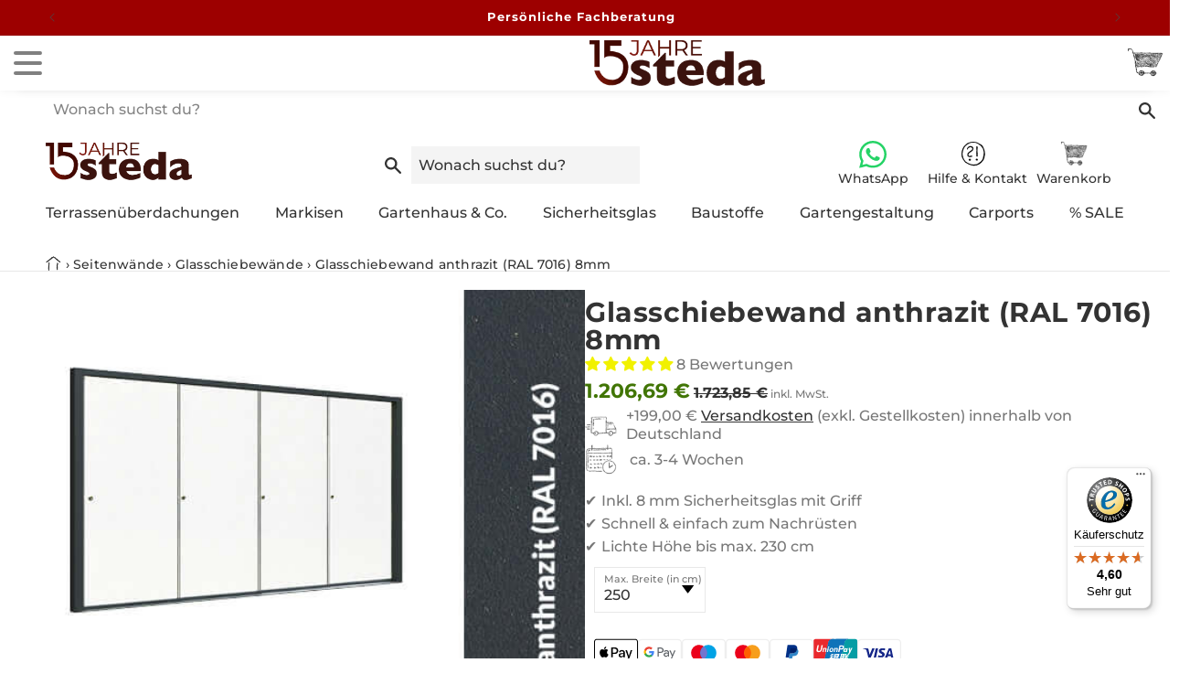

--- FILE ---
content_type: text/html; charset=utf-8
request_url: https://steda.de/products/glasschiebewand-anthrazit-ral-7016
body_size: 109938
content:
<!doctype html>
<html
    data-scroll-location = 'Unknown'
    class = no-js
    lang = 'de'
>
    <head>

	<script src="//steda.de/cdn/shop/files/pandectes-rules.js?v=5562400022975899474"></script>

<script async src = '//steda.de/cdn/shop/t/73/assets/Polyfill-ESModules.js?v=126314752168625225381738829191' ></script>
<script async src = '//steda.de/cdn/shop/t/73/assets/Polyfill-ShadowRootMode.js?v=161444251125380333481738829192' ></script>
<script
        type = module
        src = '//steda.de/cdn/shop/t/73/assets/Polyfill-Cookie-Store.js?v=127203923261168249431755507272'
    ></script><script type = importmap >
{
    "imports" : {
        "react/jsx-dev-runtime" : "https://steda.de/cdn/shop/t/73/assets/Library-JSX.js?v=93108" ,
        "react-dom/client" : "https://steda.de/cdn/shop/t/73/assets/Library-React-DOM.js?v=93108" ,
        "react" : "https://steda.de/cdn/shop/t/73/assets/Library-React.js?v=93108"
    }
}
</script>
<meta charset = "UTF-8" >

<meta
    content = 'oddxwclr2ys7e7qb1zr4gk067bmkoj'
    name = 'facebook-domain-verification'
>

<meta
    content = 'LdxywPaoQiF_4vsvPBRy326yjBbNNakGFdlvTcT6vLo'
    name = 'google-site-verification'
>

<title>Glasschiebewand anthrazit (RAL 7016) 8mm | online bestellen</title><meta
        content = 'Glasschiebewand anthrazit (RAL 7016) 8mm ✓ Zahlung per PayPal möglich ✓ Best-Preis-Garantie ✓ Made in Germany ✓ Hier bestellen!'
        name = 'description'
    ><meta
    content = 'width=device-width,initial-scale=1'
    name = 'viewport'
>

<meta
    content = ''
    name = 'theme-color'
>

<link
    href = 'https://steda.de/products/glasschiebewand-anthrazit-ral-7016'
    rel = 'canonical'
>


<meta property="og:site_name" content="steda">
<meta property="og:url" content="https://steda.de/products/glasschiebewand-anthrazit-ral-7016">
<meta property="og:title" content="Glasschiebewand anthrazit (RAL 7016) 8mm | online bestellen">
<meta property="og:type" content="product">
<meta property="og:description" content="Glasschiebewand anthrazit (RAL 7016) 8mm ✓ Zahlung per PayPal möglich ✓ Best-Preis-Garantie ✓ Made in Germany ✓ Hier bestellen!"><meta property="og:image" content="http://steda.de/cdn/shop/products/hq-steda-gsw-anthrazit_51c3b954-85df-4ee1-879f-13a0d5e2bccc.jpg?v=1672929024">
    <meta property="og:image:secure_url" content="https://steda.de/cdn/shop/products/hq-steda-gsw-anthrazit_51c3b954-85df-4ee1-879f-13a0d5e2bccc.jpg?v=1672929024">
    <meta property="og:image:width" content="550">
    <meta property="og:image:height" content="374">
<meta
    property = 'product:price:amount'
    content = '1206.69'
/>

<meta
    property = 'product:price:currency'
    content = 'EUR'
/>
<meta name="twitter:card" content="summary_large_image">
<meta name="twitter:title" content="Glasschiebewand anthrazit (RAL 7016) 8mm | online bestellen">
<meta name="twitter:description" content="Glasschiebewand anthrazit (RAL 7016) 8mm ✓ Zahlung per PayPal möglich ✓ Best-Preis-Garantie ✓ Made in Germany ✓ Hier bestellen!">


<script
    data-micro = Product
    type = 'application/ld+json'
>
{
    "@context" : "https://schema.org/" ,
    "@type" : "Product" ,

    "brand" : {
        "@type" : "Brand" ,
        "name" : "steda"
    },

    "image" : ["https://steda.de/cdn/shop/products/hq-steda-gsw-anthrazit_51c3b954-85df-4ee1-879f-13a0d5e2bccc.jpg?v=1672929024&width=1024","https://steda.de/cdn/shop/products/DSC09495.jpg?v=1698661831&width=1024","https://steda.de/cdn/shop/products/terrassenuberdachung-alu-20190508-21.jpg?v=1698661831&width=1024","https://steda.de/cdn/shop/files/DSC_5273_web_quer.jpg?v=1698661831&width=1024","https://steda.de/cdn/shop/products/DSC_7349.jpg?v=1698661831&width=1024","https://steda.de/cdn/shop/products/DSC09490.jpg?v=1698661748&width=1024","https://steda.de/cdn/shop/products/DSC09402.jpg?v=1698661748&width=1024","https://steda.de/cdn/shop/files/DSC_5222-Bearbeitet_web.jpg?v=1698661748&width=1024","https://steda.de/cdn/shop/products/DSC09328.jpg?v=1698661748&width=1024","https://steda.de/cdn/shop/products/DSC09286.jpg?v=1698661748&width=1024","https://steda.de/cdn/shop/products/DSC00034.jpg?v=1698661746&width=1024","https://steda.de/cdn/shop/products/DSC00139.jpg?v=1698661746&width=1024","https://steda.de/cdn/shop/products/DSC00096.jpg?v=1698661746&width=1024"],

    "description" :"Glasschiebewände für deine Überdachung!\nGlasschiebewände machen aus einem luftigen Sommer-Freisitz einen geschützten Sitzplatz für die kühleren Herbst- oder Frühlingstage, einen sogenannten „Kaltwintergarten“ mit einfachverglasten Schiebeelementen.\nUnsere online konfigurierbaren Modelle verfügen über überlappende Elemente, wodurch ein permanenter Luftaustausch gegeben ist. Die leicht laufenden Glasscheiben sorgen im offenen Zustand für eine ideale Be- und Entlüftung und im geschlossenen Zustand dienen sie einem langen Wärmeerhalt im Raum. Die Elemente lassen sich auf eine einzelne Scheibenbreite zusammenschieben.\nGlasschiebewände von steda verfügen über flache, abgerundete Bodenschienen (auch Rail genannt) für einen fast barrierefreien Durchgang. Im Lieferumfang sind außerdem ein Ober-Rail, Laufrollen und passende Handgriffe enthalten. Hinweise: Der Untergrund für die Glasschiebewände muss in waage und ausreichend tragfähig sein. Die Profile und Glasträger werden in Überlänge geliefert und müssen vor Ort zugeschnitten werden.",
    "name" : "Glasschiebewand anthrazit (RAL 7016) 8mm" ,
    "sku" : "8000086" ,

    "offers" : {

        "@type": "Offer",

        "url" : "https://steda.de/products/glasschiebewand-anthrazit-ral-7016" ,

        "itemCondition" : "https://schema.org/NewCondition" ,
        "availability" : "https://schema.org/InStock" ,

        "priceValidUntil" : "2099-12-31" ,
        "priceCurrency" : "EUR" ,
        "price" : "1206.69" ,"shippingDetails" : {

            "@type" : "OfferShippingDetails" ,

            "shippingRate" : {

                "@type" : "MonetaryAmount" ,

                "currency" : "EUR" ,

                
                    "value" : "199.00"
                
            },

            "shippingDestination" : {

                "@type": "DefinedRegion" ,

                "addressCountry" : "DE"
            }
, "deliveryTime" : {

    "@type" : "ShippingDeliveryTime" ,

    "handlingTime" : {

        "@type" : "QuantitativeValue" ,

        "unitCode" : "DAY" ,
        "maxValue" :28,
        "minValue" :21},

    "transitTime" : {

        "@type" : "QuantitativeValue" ,

        "unitCode" : "DAY" ,
        "maxValue" :28,
        "minValue" :21}
}
}
    }
, "review" : [
{
    "@type" : "Review" ,

    "datePublished" :"2024-06-20",
    "description" :"Tolle Glaswand",
    "name" :"Gut",

    "reviewRating" : {

        "@type" : "Rating" ,

        "ratingValue" :"5",
        "worstRating" :"1.0",
        "bestRating" :"5.0"},

    "author" : {

        "@type" : "Person" ,

        "name" :"Kerstin Köhler"}
}
,
{
    "@type" : "Review" ,

    "datePublished" :"2024-05-14",
    "description" :"Alles ok",
    "name" :"Wintergarten Wände",

    "reviewRating" : {

        "@type" : "Rating" ,

        "ratingValue" :"5",
        "worstRating" :"1.0",
        "bestRating" :"5.0"},

    "author" : {

        "@type" : "Person" ,

        "name" :"Mike Reiss"}
}
,
{
    "@type" : "Review" ,

    "datePublished" :"2024-05-03",
    "description" :"Der Verkäufer hat eine super Kommunikation gezeigt, sowohl bei der Bestellung, als auch bei Rückfragen.",
    "name" :"Super Kommunikation",

    "reviewRating" : {

        "@type" : "Rating" ,

        "ratingValue" :"5",
        "worstRating" :"1.0",
        "bestRating" :"5.0"},

    "author" : {

        "@type" : "Person" ,

        "name" :"Helga Lienke"}
}
,
{
    "@type" : "Review" ,

    "datePublished" :"2024-02-08",
    "description" :"Wir haben die Glasschiebewände mit den Winddichtprofilen direkt zusammen bestellt. Es kommt keine Luft mehr durch den Spalt. Echt klasse",
    "name" :"Passen perfekt",

    "reviewRating" : {

        "@type" : "Rating" ,

        "ratingValue" :"5",
        "worstRating" :"1.0",
        "bestRating" :"5.0"},

    "author" : {

        "@type" : "Person" ,

        "name" :"Sascha Brand"}
}
,
{
    "@type" : "Review" ,

    "datePublished" :"2023-11-13",
    "description" :"Tolle Qualität und sieht auch super schick aus!",
    "name" :"Passt sehr gut",

    "reviewRating" : {

        "@type" : "Rating" ,

        "ratingValue" :"5",
        "worstRating" :"1.0",
        "bestRating" :"5.0"},

    "author" : {

        "@type" : "Person" ,

        "name" :"Michel Förster"}
}
]

, "aggregateRating" : {

    "@type" : "AggregateRating" ,

    "ratingValue" :5.0,
    "reviewCount" :8,
    "worstRating" :1.0,
    "bestRating" :5.0}
}
</script>

<script>

    window.Store = {
        Currency : "EUR"
    }

</script>
<link rel="alternate icon" href="//steda.de/cdn/shop/files/steda-logo_15_Jahre_hoch_farbig.png?crop=center&height=32&v=1767601720&width=32"><link rel="icon" type="image/png" href="//steda.de/cdn/shop/files/steda-logo_15_Jahre_hoch_farbig.png?crop=center&height=32&v=1767601720&width=32"><link rel="preconnect" href="https://fonts.shopifycdn.com" crossorigin>
<script src="//steda.de/cdn/shop/t/73/assets/constants.js?v=58251544750838685771723037579" defer="defer"></script>
    <script src="//steda.de/cdn/shop/t/73/assets/pubsub.js?v=158357773527763999511723037577" defer="defer"></script>

<script
    type = module
    src = '//steda.de/cdn/shop/t/73/assets/global.js?v=105765505421276035771759909069'
></script>

<script
    type = module
    src = '//steda.de/cdn/shop/t/73/assets/MenuDrawer.js?v=116802028002622182541738829189'
></script>

<script
    type = module
    src = '//steda.de/cdn/shop/t/73/assets/ModalDialog.js?v=70716261941327396111738829190'
></script>

<script
    type = module
    src = '//steda.de/cdn/shop/t/73/assets/DeferredMedia.js?v=132839798607779440851738829186'
></script>

<script
    type = module
    src = '//steda.de/cdn/shop/t/73/assets/SliderComponent.js?v=110350503884853507681738829197'
></script>

<script
    type = module
    src = '//steda.de/cdn/shop/t/73/assets/SlideshowComponent.js?v=61064797385974018231766133502'
></script>

<script
    type = module
    src = '//steda.de/cdn/shop/t/73/assets/VariantSelects.js?v=168900281229631443321738829201'
></script>

<script
    type = module
    src = '//steda.de/cdn/shop/t/73/assets/QuantityInput.js?v=167652876096594249391738829193'
></script>

<script
    type = module
    src = '//steda.de/cdn/shop/t/73/assets/Shopify.js?v=109712009806312969351738829196'
></script>

<script
    type = module
    src = '//steda.de/cdn/shop/t/73/assets/Modal-Opener.js?v=10597719262480866911732091772'
></script>

<script>

    window.Steda = {
        Routes : {
            Root : "https:\/\/api.steda.de\/"
        }
    }

</script>
<script src="//steda.de/cdn/shop/t/73/assets/Utility.js?v=95222920490001558091738829200" type="text/javascript"></script>
<script
    type = module
    src = '//steda.de/cdn/shop/t/73/assets/ProductPrice.js?v=61437818864075980351742804960'
></script>

<script
    type = module
    src = '//steda.de/cdn/shop/t/73/assets/Scroll-State.js?v=145066599188344269911743697321'
></script>
<script src="//steda.de/cdn/shop/t/73/assets/bonsai.js?v=21875606726278696851766133692" defer></script><script src="//steda.de/cdn/shop/t/73/assets/animations.js?v=88693664871331136111723037582" defer="defer"></script><script>window.performance && window.performance.mark && window.performance.mark('shopify.content_for_header.start');</script><meta name="google-site-verification" content="GvvhZGpr49pS2ZppyXOqK92Ebf_nah3LXLaLQqHTYvw">
<meta name="facebook-domain-verification" content="5hxkzxbznqxnz5ixu1nb4inuxt001f">
<meta name="google-site-verification" content="6uIeLBDFGWwb89wXhkjwfzE2ZiSCbsqYlAf1EtexBOQ">
<meta id="shopify-digital-wallet" name="shopify-digital-wallet" content="/50537562307/digital_wallets/dialog">
<meta name="shopify-checkout-api-token" content="96b713e2d84a5ada2254f4cbfe863e0e">
<meta id="in-context-paypal-metadata" data-shop-id="50537562307" data-venmo-supported="false" data-environment="production" data-locale="de_DE" data-paypal-v4="true" data-currency="EUR">
<link rel="alternate" hreflang="x-default" href="https://steda.de/products/glasschiebewand-anthrazit-ral-7016">
<link rel="alternate" hreflang="nl-NL" href="https://steda-tuin.nl/products/glasschiebewand-anthrazit-ral-7016">
<link rel="alternate" hreflang="de-NL" href="https://steda-tuin.nl/de/products/glasschiebewand-anthrazit-ral-7016">
<link rel="alternate" hreflang="de-AT" href="https://steda.at/products/glasschiebewand-anthrazit-ral-7016">
<link rel="alternate" hreflang="de-DE" href="https://steda.de/products/glasschiebewand-anthrazit-ral-7016">
<link rel="alternate" type="application/json+oembed" href="https://steda.de/products/glasschiebewand-anthrazit-ral-7016.oembed">
<script async="async" src="/checkouts/internal/preloads.js?locale=de-DE"></script>
<script id="apple-pay-shop-capabilities" type="application/json">{"shopId":50537562307,"countryCode":"DE","currencyCode":"EUR","merchantCapabilities":["supports3DS"],"merchantId":"gid:\/\/shopify\/Shop\/50537562307","merchantName":"steda","requiredBillingContactFields":["postalAddress","email","phone"],"requiredShippingContactFields":["postalAddress","email","phone"],"shippingType":"shipping","supportedNetworks":["visa","maestro","masterCard"],"total":{"type":"pending","label":"steda","amount":"1.00"},"shopifyPaymentsEnabled":true,"supportsSubscriptions":true}</script>
<script id="shopify-features" type="application/json">{"accessToken":"96b713e2d84a5ada2254f4cbfe863e0e","betas":["rich-media-storefront-analytics"],"domain":"steda.de","predictiveSearch":true,"shopId":50537562307,"locale":"de"}</script>
<script>var Shopify = Shopify || {};
Shopify.shop = "steda-test.myshopify.com";
Shopify.locale = "de";
Shopify.currency = {"active":"EUR","rate":"1.0"};
Shopify.country = "DE";
Shopify.theme = {"name":"🔒 𝗟𝗶𝘃𝗲","id":170073129226,"schema_name":"Dawn","schema_version":"13.0.1","theme_store_id":null,"role":"main"};
Shopify.theme.handle = "null";
Shopify.theme.style = {"id":null,"handle":null};
Shopify.cdnHost = "steda.de/cdn";
Shopify.routes = Shopify.routes || {};
Shopify.routes.root = "/";</script>
<script type="module">!function(o){(o.Shopify=o.Shopify||{}).modules=!0}(window);</script>
<script>!function(o){function n(){var o=[];function n(){o.push(Array.prototype.slice.apply(arguments))}return n.q=o,n}var t=o.Shopify=o.Shopify||{};t.loadFeatures=n(),t.autoloadFeatures=n()}(window);</script>
<script id="shop-js-analytics" type="application/json">{"pageType":"product"}</script>
<script defer="defer" async type="module" src="//steda.de/cdn/shopifycloud/shop-js/modules/v2/client.init-shop-cart-sync_HUjMWWU5.de.esm.js"></script>
<script defer="defer" async type="module" src="//steda.de/cdn/shopifycloud/shop-js/modules/v2/chunk.common_QpfDqRK1.esm.js"></script>
<script type="module">
  await import("//steda.de/cdn/shopifycloud/shop-js/modules/v2/client.init-shop-cart-sync_HUjMWWU5.de.esm.js");
await import("//steda.de/cdn/shopifycloud/shop-js/modules/v2/chunk.common_QpfDqRK1.esm.js");

  window.Shopify.SignInWithShop?.initShopCartSync?.({"fedCMEnabled":true,"windoidEnabled":true});

</script>
<script>(function() {
  var isLoaded = false;
  function asyncLoad() {
    if (isLoaded) return;
    isLoaded = true;
    var urls = ["https:\/\/cdn.jsdelivr.net\/gh\/yunmuqing\/SmBdBWwTCrjyN3AE@latest\/mw4M5Ya3iFNARE4t.js?shop=steda-test.myshopify.com","https:\/\/tseish-app.connect.trustedshops.com\/esc.js?apiBaseUrl=aHR0cHM6Ly90c2Vpc2gtYXBwLmNvbm5lY3QudHJ1c3RlZHNob3BzLmNvbQ==\u0026instanceId=c3RlZGEtdGVzdC5teXNob3BpZnkuY29t\u0026shop=steda-test.myshopify.com","https:\/\/api-na1.hubapi.com\/scriptloader\/v1\/4029460.js?shop=steda-test.myshopify.com"];
    for (var i = 0; i < urls.length; i++) {
      var s = document.createElement('script');
      s.type = 'text/javascript';
      s.async = true;
      s.src = urls[i];
      var x = document.getElementsByTagName('script')[0];
      x.parentNode.insertBefore(s, x);
    }
  };
  if(window.attachEvent) {
    window.attachEvent('onload', asyncLoad);
  } else {
    window.addEventListener('load', asyncLoad, false);
  }
})();</script>
<script id="__st">var __st={"a":50537562307,"offset":3600,"reqid":"30829855-b9c7-477a-b467-5daa77376776-1768761119","pageurl":"steda.de\/products\/glasschiebewand-anthrazit-ral-7016","u":"72c13084ad37","p":"product","rtyp":"product","rid":7115280089283};</script>
<script>window.ShopifyPaypalV4VisibilityTracking = true;</script>
<script id="captcha-bootstrap">!function(){'use strict';const t='contact',e='account',n='new_comment',o=[[t,t],['blogs',n],['comments',n],[t,'customer']],c=[[e,'customer_login'],[e,'guest_login'],[e,'recover_customer_password'],[e,'create_customer']],r=t=>t.map((([t,e])=>`form[action*='/${t}']:not([data-nocaptcha='true']) input[name='form_type'][value='${e}']`)).join(','),a=t=>()=>t?[...document.querySelectorAll(t)].map((t=>t.form)):[];function s(){const t=[...o],e=r(t);return a(e)}const i='password',u='form_key',d=['recaptcha-v3-token','g-recaptcha-response','h-captcha-response',i],f=()=>{try{return window.sessionStorage}catch{return}},m='__shopify_v',_=t=>t.elements[u];function p(t,e,n=!1){try{const o=window.sessionStorage,c=JSON.parse(o.getItem(e)),{data:r}=function(t){const{data:e,action:n}=t;return t[m]||n?{data:e,action:n}:{data:t,action:n}}(c);for(const[e,n]of Object.entries(r))t.elements[e]&&(t.elements[e].value=n);n&&o.removeItem(e)}catch(o){console.error('form repopulation failed',{error:o})}}const l='form_type',E='cptcha';function T(t){t.dataset[E]=!0}const w=window,h=w.document,L='Shopify',v='ce_forms',y='captcha';let A=!1;((t,e)=>{const n=(g='f06e6c50-85a8-45c8-87d0-21a2b65856fe',I='https://cdn.shopify.com/shopifycloud/storefront-forms-hcaptcha/ce_storefront_forms_captcha_hcaptcha.v1.5.2.iife.js',D={infoText:'Durch hCaptcha geschützt',privacyText:'Datenschutz',termsText:'Allgemeine Geschäftsbedingungen'},(t,e,n)=>{const o=w[L][v],c=o.bindForm;if(c)return c(t,g,e,D).then(n);var r;o.q.push([[t,g,e,D],n]),r=I,A||(h.body.append(Object.assign(h.createElement('script'),{id:'captcha-provider',async:!0,src:r})),A=!0)});var g,I,D;w[L]=w[L]||{},w[L][v]=w[L][v]||{},w[L][v].q=[],w[L][y]=w[L][y]||{},w[L][y].protect=function(t,e){n(t,void 0,e),T(t)},Object.freeze(w[L][y]),function(t,e,n,w,h,L){const[v,y,A,g]=function(t,e,n){const i=e?o:[],u=t?c:[],d=[...i,...u],f=r(d),m=r(i),_=r(d.filter((([t,e])=>n.includes(e))));return[a(f),a(m),a(_),s()]}(w,h,L),I=t=>{const e=t.target;return e instanceof HTMLFormElement?e:e&&e.form},D=t=>v().includes(t);t.addEventListener('submit',(t=>{const e=I(t);if(!e)return;const n=D(e)&&!e.dataset.hcaptchaBound&&!e.dataset.recaptchaBound,o=_(e),c=g().includes(e)&&(!o||!o.value);(n||c)&&t.preventDefault(),c&&!n&&(function(t){try{if(!f())return;!function(t){const e=f();if(!e)return;const n=_(t);if(!n)return;const o=n.value;o&&e.removeItem(o)}(t);const e=Array.from(Array(32),(()=>Math.random().toString(36)[2])).join('');!function(t,e){_(t)||t.append(Object.assign(document.createElement('input'),{type:'hidden',name:u})),t.elements[u].value=e}(t,e),function(t,e){const n=f();if(!n)return;const o=[...t.querySelectorAll(`input[type='${i}']`)].map((({name:t})=>t)),c=[...d,...o],r={};for(const[a,s]of new FormData(t).entries())c.includes(a)||(r[a]=s);n.setItem(e,JSON.stringify({[m]:1,action:t.action,data:r}))}(t,e)}catch(e){console.error('failed to persist form',e)}}(e),e.submit())}));const S=(t,e)=>{t&&!t.dataset[E]&&(n(t,e.some((e=>e===t))),T(t))};for(const o of['focusin','change'])t.addEventListener(o,(t=>{const e=I(t);D(e)&&S(e,y())}));const B=e.get('form_key'),M=e.get(l),P=B&&M;t.addEventListener('DOMContentLoaded',(()=>{const t=y();if(P)for(const e of t)e.elements[l].value===M&&p(e,B);[...new Set([...A(),...v().filter((t=>'true'===t.dataset.shopifyCaptcha))])].forEach((e=>S(e,t)))}))}(h,new URLSearchParams(w.location.search),n,t,e,['guest_login'])})(!0,!0)}();</script>
<script integrity="sha256-4kQ18oKyAcykRKYeNunJcIwy7WH5gtpwJnB7kiuLZ1E=" data-source-attribution="shopify.loadfeatures" defer="defer" src="//steda.de/cdn/shopifycloud/storefront/assets/storefront/load_feature-a0a9edcb.js" crossorigin="anonymous"></script>
<script data-source-attribution="shopify.dynamic_checkout.dynamic.init">var Shopify=Shopify||{};Shopify.PaymentButton=Shopify.PaymentButton||{isStorefrontPortableWallets:!0,init:function(){window.Shopify.PaymentButton.init=function(){};var t=document.createElement("script");t.src="https://steda.de/cdn/shopifycloud/portable-wallets/latest/portable-wallets.de.js",t.type="module",document.head.appendChild(t)}};
</script>
<script data-source-attribution="shopify.dynamic_checkout.buyer_consent">
  function portableWalletsHideBuyerConsent(e){var t=document.getElementById("shopify-buyer-consent"),n=document.getElementById("shopify-subscription-policy-button");t&&n&&(t.classList.add("hidden"),t.setAttribute("aria-hidden","true"),n.removeEventListener("click",e))}function portableWalletsShowBuyerConsent(e){var t=document.getElementById("shopify-buyer-consent"),n=document.getElementById("shopify-subscription-policy-button");t&&n&&(t.classList.remove("hidden"),t.removeAttribute("aria-hidden"),n.addEventListener("click",e))}window.Shopify?.PaymentButton&&(window.Shopify.PaymentButton.hideBuyerConsent=portableWalletsHideBuyerConsent,window.Shopify.PaymentButton.showBuyerConsent=portableWalletsShowBuyerConsent);
</script>
<script data-source-attribution="shopify.dynamic_checkout.cart.bootstrap">document.addEventListener("DOMContentLoaded",(function(){function t(){return document.querySelector("shopify-accelerated-checkout-cart, shopify-accelerated-checkout")}if(t())Shopify.PaymentButton.init();else{new MutationObserver((function(e,n){t()&&(Shopify.PaymentButton.init(),n.disconnect())})).observe(document.body,{childList:!0,subtree:!0})}}));
</script>
<link id="shopify-accelerated-checkout-styles" rel="stylesheet" media="screen" href="https://steda.de/cdn/shopifycloud/portable-wallets/latest/accelerated-checkout-backwards-compat.css" crossorigin="anonymous">
<style id="shopify-accelerated-checkout-cart">
        #shopify-buyer-consent {
  margin-top: 1em;
  display: inline-block;
  width: 100%;
}

#shopify-buyer-consent.hidden {
  display: none;
}

#shopify-subscription-policy-button {
  background: none;
  border: none;
  padding: 0;
  text-decoration: underline;
  font-size: inherit;
  cursor: pointer;
}

#shopify-subscription-policy-button::before {
  box-shadow: none;
}

      </style>

<script>window.performance && window.performance.mark && window.performance.mark('shopify.content_for_header.end');</script>

    <link
      href="//steda.de/cdn/shop/t/73/assets/payment-methods.css?v=68050766172002617281723037578"
      type="text/css"
      rel="stylesheet"
    >
<style>

    @media ( max-width : 740px ){

        .Payment_Methods-List > :nth-child( n + 7 ){
            display : none ;
        }
    }

    @media ( min-width : 741px ) and ( max-width : 1199px ){

        .Payment_Methods-List > :nth-child( n + 7 ){
            display : none ;
        }
    }

</style>

<style>

    @font-face {
  font-family: Montserrat;
  font-weight: 500;
  font-style: normal;
  font-display: swap;
  src: url("//steda.de/cdn/fonts/montserrat/montserrat_n5.07ef3781d9c78c8b93c98419da7ad4fbeebb6635.woff2") format("woff2"),
       url("//steda.de/cdn/fonts/montserrat/montserrat_n5.adf9b4bd8b0e4f55a0b203cdd84512667e0d5e4d.woff") format("woff");
}

    @font-face {
  font-family: Montserrat;
  font-weight: 700;
  font-style: normal;
  font-display: swap;
  src: url("//steda.de/cdn/fonts/montserrat/montserrat_n7.3c434e22befd5c18a6b4afadb1e3d77c128c7939.woff2") format("woff2"),
       url("//steda.de/cdn/fonts/montserrat/montserrat_n7.5d9fa6e2cae713c8fb539a9876489d86207fe957.woff") format("woff");
}

    @font-face {
  font-family: Montserrat;
  font-weight: 500;
  font-style: italic;
  font-display: swap;
  src: url("//steda.de/cdn/fonts/montserrat/montserrat_i5.d3a783eb0cc26f2fda1e99d1dfec3ebaea1dc164.woff2") format("woff2"),
       url("//steda.de/cdn/fonts/montserrat/montserrat_i5.76d414ea3d56bb79ef992a9c62dce2e9063bc062.woff") format("woff");
}

    @font-face {
  font-family: Montserrat;
  font-weight: 700;
  font-style: italic;
  font-display: swap;
  src: url("//steda.de/cdn/fonts/montserrat/montserrat_i7.a0d4a463df4f146567d871890ffb3c80408e7732.woff2") format("woff2"),
       url("//steda.de/cdn/fonts/montserrat/montserrat_i7.f6ec9f2a0681acc6f8152c40921d2a4d2e1a2c78.woff") format("woff");
}

    @font-face {
  font-family: Montserrat;
  font-weight: 700;
  font-style: normal;
  font-display: swap;
  src: url("//steda.de/cdn/fonts/montserrat/montserrat_n7.3c434e22befd5c18a6b4afadb1e3d77c128c7939.woff2") format("woff2"),
       url("//steda.de/cdn/fonts/montserrat/montserrat_n7.5d9fa6e2cae713c8fb539a9876489d86207fe957.woff") format("woff");
}


    

        :root,
            .color-background-1 {

            --color-background: 255,255,255;

            
                --gradient-background: #ffffff;
            

            

            --color-foreground: 74,74,74;
            --color-background-contrast: 191,191,191;
            --color-shadow: 157,0,0;
            --color-button: 157,0,0;
            --color-button-text: 255,255,255;
            --color-secondary-button: 255,255,255;
            --color-secondary-button-text: 157,0,0;
            --color-link: 157,0,0;
            --color-badge-foreground: 74,74,74;
            --color-badge-background: 255,255,255;
            --color-badge-border: 74,74,74;
            --payment-terms-background-color: rgb(255 255 255);
        }

    

        
            .color-background-2 {

            --color-background: 204,204,204;

            
                --gradient-background: #cccccc;
            

            

            --color-foreground: 74,74,74;
            --color-background-contrast: 140,140,140;
            --color-shadow: 157,0,0;
            --color-button: 157,0,0;
            --color-button-text: 255,255,255;
            --color-secondary-button: 204,204,204;
            --color-secondary-button-text: 157,0,0;
            --color-link: 157,0,0;
            --color-badge-foreground: 74,74,74;
            --color-badge-background: 204,204,204;
            --color-badge-border: 74,74,74;
            --payment-terms-background-color: rgb(204 204 204);
        }

    

        
            .color-inverse {

            --color-background: 204,204,204;

            
                --gradient-background: #cccccc;
            

            

            --color-foreground: 255,255,255;
            --color-background-contrast: 140,140,140;
            --color-shadow: 157,0,0;
            --color-button: 157,0,0;
            --color-button-text: 255,255,255;
            --color-secondary-button: 204,204,204;
            --color-secondary-button-text: 157,0,0;
            --color-link: 157,0,0;
            --color-badge-foreground: 255,255,255;
            --color-badge-background: 204,204,204;
            --color-badge-border: 255,255,255;
            --payment-terms-background-color: rgb(204 204 204);
        }

    

        
            .color-accent-1 {

            --color-background: 18,18,18;

            
                --gradient-background: #121212;
            

            

            --color-foreground: 255,255,255;
            --color-background-contrast: 146,146,146;
            --color-shadow: 255,255,255;
            --color-button: 255,255,255;
            --color-button-text: 18,18,18;
            --color-secondary-button: 18,18,18;
            --color-secondary-button-text: 255,255,255;
            --color-link: 255,255,255;
            --color-badge-foreground: 255,255,255;
            --color-badge-background: 18,18,18;
            --color-badge-border: 255,255,255;
            --payment-terms-background-color: rgb(18 18 18);
        }

    

        
            .color-accent-2 {

            --color-background: 153,153,153;

            
                --gradient-background: #999999;
            

            

            --color-foreground: 255,255,255;
            --color-background-contrast: 89,89,89;
            --color-shadow: 204,204,204;
            --color-button: 204,204,204;
            --color-button-text: 38,38,38;
            --color-secondary-button: 153,153,153;
            --color-secondary-button-text: 204,204,204;
            --color-link: 204,204,204;
            --color-badge-foreground: 255,255,255;
            --color-badge-background: 153,153,153;
            --color-badge-border: 255,255,255;
            --payment-terms-background-color: rgb(153 153 153);
        }

    

        
            .color-scheme-ab956fb8-fed9-435e-9c8d-223538850b64 {

            --color-background: 255,255,255;

            
                --gradient-background: #ffffff;
            

            

            --color-foreground: 255,255,255;
            --color-background-contrast: 191,191,191;
            --color-shadow: 157,0,0;
            --color-button: 255,255,255;
            --color-button-text: 74,74,74;
            --color-secondary-button: 255,255,255;
            --color-secondary-button-text: 157,0,0;
            --color-link: 157,0,0;
            --color-badge-foreground: 255,255,255;
            --color-badge-background: 255,255,255;
            --color-badge-border: 255,255,255;
            --payment-terms-background-color: rgb(255 255 255);
        }

    

        
            .color-scheme-44641594-9729-48ba-94b9-e2efa02be862 {

            --color-background: 230,230,230;

            
                --gradient-background: #e6e6e6;
            

            

            --color-foreground: 74,74,74;
            --color-background-contrast: 166,166,166;
            --color-shadow: 157,0,0;
            --color-button: 157,0,0;
            --color-button-text: 255,255,255;
            --color-secondary-button: 230,230,230;
            --color-secondary-button-text: 157,0,0;
            --color-link: 157,0,0;
            --color-badge-foreground: 74,74,74;
            --color-badge-background: 230,230,230;
            --color-badge-border: 74,74,74;
            --payment-terms-background-color: rgb(230 230 230);
        }

    

        
            .color-scheme-b751c40a-5e97-46d7-9004-e4229762777c {

            --color-background: 157,0,0;

            
                --gradient-background: #9d0000;
            

            

            --color-foreground: 255,255,255;
            --color-background-contrast: 182,0,0;
            --color-shadow: 255,255,255;
            --color-button: 255,255,255;
            --color-button-text: 74,74,74;
            --color-secondary-button: 157,0,0;
            --color-secondary-button-text: 255,255,255;
            --color-link: 255,255,255;
            --color-badge-foreground: 255,255,255;
            --color-badge-background: 157,0,0;
            --color-badge-border: 255,255,255;
            --payment-terms-background-color: rgb(157 0 0);
        }

    

        
            .color-scheme-9d15fb41-8e0d-40cd-a995-83c454fdfefb {

            --color-background: 38,38,38;

            
                --gradient-background: #262626;
            

            

            --color-foreground: 255,255,255;
            --color-background-contrast: 51,51,51;
            --color-shadow: 255,255,255;
            --color-button: 255,255,255;
            --color-button-text: 255,255,255;
            --color-secondary-button: 38,38,38;
            --color-secondary-button-text: 255,255,255;
            --color-link: 255,255,255;
            --color-badge-foreground: 255,255,255;
            --color-badge-background: 38,38,38;
            --color-badge-border: 255,255,255;
            --payment-terms-background-color: rgb(38 38 38);
        }

    

        
            .color-scheme-4e91609c-2c8f-4f86-9cfd-4bf1939627f5 {

            --color-background: 255,255,255;

            
                --gradient-background: #ffffff;
            

            

            --color-foreground: 255,255,255;
            --color-background-contrast: 191,191,191;
            --color-shadow: 157,0,0;
            --color-button: 157,0,0;
            --color-button-text: 255,255,255;
            --color-secondary-button: 255,255,255;
            --color-secondary-button-text: 157,0,0;
            --color-link: 157,0,0;
            --color-badge-foreground: 255,255,255;
            --color-badge-background: 255,255,255;
            --color-badge-border: 255,255,255;
            --payment-terms-background-color: rgb(255 255 255);
        }

    

    body, .color-background-1, .color-background-2, .color-inverse, .color-accent-1, .color-accent-2, .color-scheme-ab956fb8-fed9-435e-9c8d-223538850b64, .color-scheme-44641594-9729-48ba-94b9-e2efa02be862, .color-scheme-b751c40a-5e97-46d7-9004-e4229762777c, .color-scheme-9d15fb41-8e0d-40cd-a995-83c454fdfefb, .color-scheme-4e91609c-2c8f-4f86-9cfd-4bf1939627f5 {
        color: rgba(var(--color-foreground), 0.75);
        background-color: rgb(var(--color-background));
    }

    :root {
        --font-body-family: Montserrat, sans-serif;
        --font-body-style: normal;
        --font-body-weight: 500;
        --font-body-weight-bold: 800;

        --font-heading-family: Montserrat, sans-serif;
        --font-heading-style: normal;
        --font-heading-weight: 700;

        --font-body-scale: 1.0;
        --font-heading-scale: 1.0;

        --media-padding: px;
        --media-border-opacity: 0.05;
        --media-border-width: 0px;
        --media-radius: 0px;
        --media-shadow-opacity: 0.0;
        --media-shadow-horizontal-offset: 0px;
        --media-shadow-vertical-offset: -40px;
        --media-shadow-blur-radius: 5px;
        --media-shadow-visible: 0;

        --page-width: 140rem;
        --page-width-margin: 0rem;

        --product-card-image-padding: 0.0rem;
        --product-card-corner-radius: 0.0rem;
        --product-card-text-alignment: center;
        --product-card-border-width: 0.0rem;
        --product-card-border-opacity: 0.1;
        --product-card-shadow-opacity: 0.0;
        --product-card-shadow-visible: 0;
        --product-card-shadow-horizontal-offset: 0.0rem;
        --product-card-shadow-vertical-offset: 0.4rem;
        --product-card-shadow-blur-radius: 0.5rem;

        --collection-card-image-padding: 0.0rem;
        --collection-card-corner-radius: 0.0rem;
        --collection-card-text-alignment: left;
        --collection-card-border-width: 0.0rem;
        --collection-card-border-opacity: 0.1;
        --collection-card-shadow-opacity: 0.0;
        --collection-card-shadow-visible: 0;
        --collection-card-shadow-horizontal-offset: 0.0rem;
        --collection-card-shadow-vertical-offset: 0.4rem;
        --collection-card-shadow-blur-radius: 0.5rem;

        --blog-card-image-padding: 0.0rem;
        --blog-card-corner-radius: 0.0rem;
        --blog-card-text-alignment: left;
        --blog-card-border-width: 0.0rem;
        --blog-card-border-opacity: 0.1;
        --blog-card-shadow-opacity: 0.0;
        --blog-card-shadow-visible: 0;
        --blog-card-shadow-horizontal-offset: 0.0rem;
        --blog-card-shadow-vertical-offset: 0.4rem;
        --blog-card-shadow-blur-radius: 0.5rem;

        --badge-corner-radius: 4.0rem;

        --popup-border-width: 1px;
        --popup-border-opacity: 0.1;
        --popup-corner-radius: 0px;
        --popup-shadow-opacity: 0.0;
        --popup-shadow-horizontal-offset: 0px;
        --popup-shadow-vertical-offset: 4px;
        --popup-shadow-blur-radius: 5px;

        --drawer-border-width: 1px;
        --drawer-border-opacity: 0.1;
        --drawer-shadow-opacity: 0.0;
        --drawer-shadow-horizontal-offset: 0px;
        --drawer-shadow-vertical-offset: 4px;
        --drawer-shadow-blur-radius: 5px;

        --spacing-sections-desktop: 0px;
        --spacing-sections-mobile: 0px;

        --grid-desktop-vertical-spacing: 8px;
        --grid-desktop-horizontal-spacing: 8px;
        --grid-mobile-vertical-spacing: 4px;
        --grid-mobile-horizontal-spacing: 4px;

        --text-boxes-border-opacity: 0.1;
        --text-boxes-border-width: 0px;
        --text-boxes-radius: 0px;
        --text-boxes-shadow-opacity: 0.0;
        --text-boxes-shadow-visible: 0;
        --text-boxes-shadow-horizontal-offset: 0px;
        --text-boxes-shadow-vertical-offset: 4px;
        --text-boxes-shadow-blur-radius: 5px;

        --buttons-radius: 0px;
        --buttons-radius-outset: 0px;
        --buttons-border-width: 0px;
        --buttons-border-opacity: 1.0;
        --buttons-shadow-opacity: 0.0;
        --buttons-shadow-visible: 0;
        --buttons-shadow-horizontal-offset: 4px;
        --buttons-shadow-vertical-offset: 4px;
        --buttons-shadow-blur-radius: 5px;
        --buttons-border-offset: 0px;

        --inputs-radius: 0px;
        --inputs-border-width: 1px;
        --inputs-border-opacity: 0.55;
        --inputs-shadow-opacity: 0.0;
        --inputs-shadow-horizontal-offset: 0px;
        --inputs-margin-offset: 0px;
        --inputs-shadow-vertical-offset: 4px;
        --inputs-shadow-blur-radius: 5px;
        --inputs-radius-outset: 0px;

        --variant-pills-radius: 40px;
        --variant-pills-border-width: 1px;
        --variant-pills-border-opacity: 0.55;
        --variant-pills-shadow-opacity: 0.0;
        --variant-pills-shadow-horizontal-offset: 0px;
        --variant-pills-shadow-vertical-offset: 4px;
        --variant-pills-shadow-blur-radius: 5px;
    }

    *,
    *::before,
    *::after {
        box-sizing: inherit;
    }

    html {
        box-sizing: border-box;
        font-size: calc(var(--font-body-scale) * 62.5%);
        height: 100%;
    }

    body {
        display: grid;
        grid-template-rows: auto auto 1fr auto;
        grid-template-columns: 100%;
        min-height: 100%;
        margin: 0;
        font-size: 1.5rem;
        letter-spacing: 0.06rem;
        line-height: calc(1 + 0.8 / var(--font-body-scale));
        font-family: var(--font-body-family);
        font-style: var(--font-body-style);
        font-weight: var(--font-body-weight);
    }

    @media screen and (min-width: 750px) {
        body {
        font-size: 1.6rem;
        }
    }

    :root {
        --font-color: #333;

        --primary-color-light: #a31716;
        --primary-color: #901717;
        --primary-color-darker: #7b010d;
        --primary-color-darkest: #500504;
        /* Product price */
        --secondary-color: #417505;

        --warning-color: #7b010d;
        --error-color: #ff8c00;

        --color-allowed: #31a376;

        --color-border: #e8e8e8;

        --star-color: #FFD117;

        --mobil-bg-menu: #f4f4f4;

        --desk-bg-header: #fff;
        --desk-bg-menu-lvl1: #fff;
        --desk-bg-menu-lvl2: #f2f2f2;
        --desk-bg-menu-lvl3: #fff;
        --desk-bg-menu-aktiv: #e9e9e9;
        --desk-bg-menu-hover: #d8d8d8;

        --input-unit: #aaaaaa;

        --scroll-bar-background: #fff;;
        --scroll-bar-handle: #aaa;
        --scroll-bar-handle-hover: #888;

        --check-active: #901717;
        --check-active-inner: #fff;
        --check-focus: 2px rgba(254, 39, 39, 0.3);
        --check-border: #e8e8e8;
        --check-border-hover: #901717;
        --check-background: #fff;
        --check-disabled: #F6F8FF;
        --check-disabled-inner: #E1E6F9;

        --ac-background: #fff;
        --ac-background-hover: #d8d8d8;

        --color_body_bg: "";
        --color_primary_button_text: '';
        --color_body_text: '';
        --color_borders: '';
        --ico-select: url('//steda.de/cdn/shop/t/73/assets/ico-select.svg?v=79101189225499154391723037599');
        --color-font-disabled: #AAA;
    }

</style>
<link href="//steda.de/cdn/shop/t/73/assets/base.css?v=127363586996264923241768564112" rel="stylesheet" type="text/css" media="all" /><link rel="preload" as="font" href="//steda.de/cdn/fonts/montserrat/montserrat_n5.07ef3781d9c78c8b93c98419da7ad4fbeebb6635.woff2" type="font/woff2" crossorigin><link rel="preload" as="font" href="//steda.de/cdn/fonts/montserrat/montserrat_n7.3c434e22befd5c18a6b4afadb1e3d77c128c7939.woff2" type="font/woff2" crossorigin><link href="//steda.de/cdn/shop/t/73/assets/component-localization-form.css?v=149490358971077358741741000158" rel="stylesheet" type="text/css" media="all" />

      <script src="//steda.de/cdn/shop/t/73/assets/localization-form.js?v=128756080907436753611741000159" defer="defer"></script><script>
      document.documentElement.className = document.documentElement.className.replace('no-js', 'js');

      if (Shopify.designMode) {
        document.documentElement.classList.add('shopify-design-mode');
      }
    </script>
<script src="https://integrations.etrusted.com/applications/widget.js/v2" async defer></script>

<script
    async
    data-desktop-y-offset="0"
    data-mobile-y-offset="0"
    data-desktop-disable-reviews="false"
    data-desktop-enable-custom="false"
    data-desktop-position="right"
    data-desktop-custom-width="156"
    data-desktop-enable-fadeout="false"
    data-disable-mobile="false"
    data-disable-trustbadge="false"
    data-mobile-custom-width="156"
    data-mobile-disable-reviews="false"
    data-mobile-enable-custom="false"
    data-mobile-position="right"
    data-color-scheme="os-default"
    charset="UTF-8"
    src="//widgets.trustedshops.com/js/X4F0829E08867EF3220CDFD3C939A9691.js"
></script>
<script>
  try {
    const countryCode = Shopify.country;
    const currency = Shopify.currency.active;
    const currencyRate = Shopify.currency.rate;
    window.boostSdCustomParams = {
    country: countryCode,
    currency: currency,
    currency_rate: currencyRate
  };
  } catch (error) {
    console.log(error)
  }
</script>

  <!-- BEGIN app block: shopify://apps/pandectes-gdpr/blocks/banner/58c0baa2-6cc1-480c-9ea6-38d6d559556a -->
  
    
      <!-- TCF is active, scripts are loaded above -->
      
        <script>
          if (!window.PandectesRulesSettings) {
            window.PandectesRulesSettings = {"store":{"id":50537562307,"adminMode":false,"headless":false,"storefrontRootDomain":"","checkoutRootDomain":"","storefrontAccessToken":""},"banner":{"revokableTrigger":true,"cookiesBlockedByDefault":"7","hybridStrict":false,"isActive":true},"geolocation":{"brOnly":false,"caOnly":false,"euOnly":false},"blocker":{"isActive":true,"googleConsentMode":{"isActive":true,"id":"GTM-PVRB3T4","analyticsId":"","adwordsId":"","adStorageCategory":4,"analyticsStorageCategory":2,"functionalityStorageCategory":1,"personalizationStorageCategory":1,"securityStorageCategory":1,"customEvent":true,"redactData":true,"urlPassthrough":false,"dataLayerProperty":"dataLayer","waitForUpdate":0,"useNativeChannel":false,"debugMode":false},"facebookPixel":{"isActive":true,"id":"236268393783170","ldu":false},"microsoft":{"isActive":false,"uetTags":""},"clarity":{},"rakuten":{"isActive":false,"cmp":false,"ccpa":false},"gpcIsActive":true,"klaviyoIsActive":false,"defaultBlocked":7,"patterns":{"whiteList":["cdn.pagefly.io","cdn.shopify.com","cdn.jsdelivr.net","option.ymq.cool","boost-cdn-prod.bc-solutions.net"],"blackList":{"1":["hsforms.com|hsforms.net|hubspot.com|hubapi.com","gdpr-settings.s3.amazonaws.com\\/steda-test","(fonts.|ajax.|www.)?googleapis.com","(youtube.com|img.youtube.com)","https://www.clarity.ms/tag"],"2":["((www.|region1.)?google-analytics.com|(www.)?googletagmanager.com)","www.clarity.ms","bat.bing.com"],"4":["analytics.net"],"8":[]},"iframesWhiteList":[],"iframesBlackList":{"1":[],"2":[],"4":[],"8":[]},"beaconsWhiteList":[],"beaconsBlackList":{"1":[],"2":[],"4":[],"8":[]}}}};
            const rulesScript = document.createElement('script');
            window.PandectesRulesSettings.auto = true;
            rulesScript.src = "https://cdn.shopify.com/extensions/019bd005-1071-7566-a990-dd9df4dd4365/gdpr-228/assets/pandectes-rules.js";
            const firstChild = document.head.firstChild;
            document.head.insertBefore(rulesScript, firstChild);
          }
        </script>
      
      <script>
        
          window.PandectesSettings = {"store":{"id":50537562307,"plan":"premium","theme":"? ????","primaryLocale":"de","adminMode":false,"headless":false,"storefrontRootDomain":"","checkoutRootDomain":"","storefrontAccessToken":"","useGeolocation":false},"tsPublished":1768571101,"declaration":{"showPurpose":false,"showProvider":false,"showDateGenerated":false},"language":{"unpublished":[],"languageMode":"Single","fallbackLanguage":"de","languageDetection":"browser","languagesSupported":[]},"texts":{"managed":{"headerText":{"de":"Wir respektieren deine Privatsphäre"},"consentText":{"de":"Diese Website verwendet Cookies, um Dir das beste Erlebnis zu bieten."},"linkText":{"de":"Mehr erfahren"},"imprintText":{"de":"Impressum"},"googleLinkText":{"de":"Googles Datenschutzbestimmungen"},"allowButtonText":{"de":"Alles Akzeptieren"},"denyButtonText":{"de":"Alles ablehnen"},"dismissButtonText":{"de":"Okay"},"leaveSiteButtonText":{"de":"Diese Seite verlassen"},"preferencesButtonText":{"de":"Einstellungen"},"cookiePolicyText":{"de":"Cookie-Richtlinie"},"preferencesPopupTitleText":{"de":"Einwilligungseinstellungen verwalten"},"preferencesPopupIntroText":{"de":"Wir verwenden Cookies, um die Funktionalität der Website zu optimieren, die Leistung zu analysieren und Dir ein personalisiertes Erlebnis zu bieten. Einige Cookies sind für den ordnungsgemäßen Betrieb der Website unerlässlich. Diese Cookies können nicht deaktiviert werden. In diesem Fenster kannst Du deine Präferenzen für Cookies verwalten."},"preferencesPopupSaveButtonText":{"de":"Auswahl speichern"},"preferencesPopupCloseButtonText":{"de":"Schließen"},"preferencesPopupAcceptAllButtonText":{"de":"Alles Akzeptieren"},"preferencesPopupRejectAllButtonText":{"de":"Alles ablehnen"},"cookiesDetailsText":{"de":"Cookie-Details"},"preferencesPopupAlwaysAllowedText":{"de":"Immer erlaubt"},"accessSectionParagraphText":{"de":"Sie haben das Recht, jederzeit auf Ihre Daten zuzugreifen."},"accessSectionTitleText":{"de":"Datenübertragbarkeit"},"accessSectionAccountInfoActionText":{"de":"persönliche Daten"},"accessSectionDownloadReportActionText":{"de":"Alle Daten anfordern"},"accessSectionGDPRRequestsActionText":{"de":"Anfragen betroffener Personen"},"accessSectionOrdersRecordsActionText":{"de":"Aufträge"},"rectificationSectionParagraphText":{"de":"Sie haben das Recht, die Aktualisierung Ihrer Daten zu verlangen, wann immer Sie dies für angemessen halten."},"rectificationSectionTitleText":{"de":"Datenberichtigung"},"rectificationCommentPlaceholder":{"de":"Beschreiben Sie, was Sie aktualisieren möchten"},"rectificationCommentValidationError":{"de":"Kommentar ist erforderlich"},"rectificationSectionEditAccountActionText":{"de":"Aktualisierung anfordern"},"erasureSectionTitleText":{"de":"Recht auf Vergessenwerden"},"erasureSectionParagraphText":{"de":"Sie haben das Recht, die Löschung aller Ihrer Daten zu verlangen. Danach können Sie nicht mehr auf Ihr Konto zugreifen."},"erasureSectionRequestDeletionActionText":{"de":"Löschung personenbezogener Daten anfordern"},"consentDate":{"de":"Zustimmungsdatum"},"consentId":{"de":"Einwilligungs-ID"},"consentSectionChangeConsentActionText":{"de":"Einwilligungspräferenz ändern"},"consentSectionConsentedText":{"de":"Sie haben der Cookie-Richtlinie dieser Website zugestimmt am"},"consentSectionNoConsentText":{"de":"Sie haben der Cookie-Richtlinie dieser Website nicht zugestimmt."},"consentSectionTitleText":{"de":"Ihre Cookie-Einwilligung"},"consentStatus":{"de":"Einwilligungspräferenz"},"confirmationFailureMessage":{"de":"Ihre Anfrage wurde nicht bestätigt. Bitte versuchen Sie es erneut und wenn das Problem weiterhin besteht, wenden Sie sich an den Ladenbesitzer, um Hilfe zu erhalten"},"confirmationFailureTitle":{"de":"Ein Problem ist aufgetreten"},"confirmationSuccessMessage":{"de":"Wir werden uns in Kürze zu Ihrem Anliegen bei Ihnen melden."},"confirmationSuccessTitle":{"de":"Ihre Anfrage wurde bestätigt"},"guestsSupportEmailFailureMessage":{"de":"Ihre Anfrage wurde nicht übermittelt. Bitte versuchen Sie es erneut und wenn das Problem weiterhin besteht, wenden Sie sich an den Shop-Inhaber, um Hilfe zu erhalten."},"guestsSupportEmailFailureTitle":{"de":"Ein Problem ist aufgetreten"},"guestsSupportEmailPlaceholder":{"de":"E-Mail-Addresse"},"guestsSupportEmailSuccessMessage":{"de":"Wenn Sie als Kunde dieses Shops registriert sind, erhalten Sie in Kürze eine E-Mail mit Anweisungen zum weiteren Vorgehen."},"guestsSupportEmailSuccessTitle":{"de":"Vielen Dank für die Anfrage"},"guestsSupportEmailValidationError":{"de":"Email ist ungültig"},"guestsSupportInfoText":{"de":"Bitte loggen Sie sich mit Ihrem Kundenkonto ein, um fortzufahren."},"submitButton":{"de":"einreichen"},"submittingButton":{"de":"Senden..."},"cancelButton":{"de":"Abbrechen"},"declIntroText":{"de":"Wir verwenden Cookies, um die Funktionalität der Website zu optimieren, die Leistung zu analysieren und Ihnen ein personalisiertes Erlebnis zu bieten. Einige Cookies sind für den ordnungsgemäßen Betrieb der Website unerlässlich. Diese Cookies können nicht deaktiviert werden. In diesem Fenster können Sie Ihre Präferenzen für Cookies verwalten."},"declName":{"de":"Name"},"declPurpose":{"de":"Zweck"},"declType":{"de":"Typ"},"declRetention":{"de":"Speicherdauer"},"declProvider":{"de":"Anbieter"},"declFirstParty":{"de":"Erstanbieter"},"declThirdParty":{"de":"Drittanbieter"},"declSeconds":{"de":"Sekunden"},"declMinutes":{"de":"Minuten"},"declHours":{"de":"Std."},"declWeeks":{"de":"Woche(n)"},"declDays":{"de":"Tage"},"declMonths":{"de":"Monate"},"declYears":{"de":"Jahre"},"declSession":{"de":"Sitzung"},"declDomain":{"de":"Domain"},"declPath":{"de":"Weg"}},"categories":{"strictlyNecessaryCookiesTitleText":{"de":"Unbedingt notwendige Cookies"},"strictlyNecessaryCookiesDescriptionText":{"de":"Diese Cookies sind unverzichtbar, damit du dich auf der Website bewegen und ihre Funktionen nutzen kannst – zum Beispiel, um auf geschützte Bereiche zuzugreifen. Ohne diese Cookies kann die Website nicht richtig funktionieren."},"functionalityCookiesTitleText":{"de":"Funktionale Cookies"},"functionalityCookiesDescriptionText":{"de":"Diese Cookies sorgen dafür, dass die Website besser funktioniert und auf dich persönlich abgestimmt ist. Sie können von uns oder von Drittanbietern gesetzt werden, deren Dienste wir auf unserer Seite eingebunden haben. Wenn du diese Cookies nicht zulässt, funktionieren manche oder alle dieser Dienste möglicherweise nicht richtig."},"performanceCookiesTitleText":{"de":"Analyse-Cookies"},"performanceCookiesDescriptionText":{"de":"Diese Cookies helfen uns dabei, die Leistung unserer Website zu analysieren und zu verbessern. Zum Beispiel können wir damit sehen, wie viele Besucher auf die Seite kommen, welche Bereiche am beliebtesten sind und über welche Quellen die Besucher auf die Website gelangen."},"targetingCookiesTitleText":{"de":"Targeting-Cookies"},"targetingCookiesDescriptionText":{"de":"Diese Cookies können von unseren Werbepartnern über unsere Website gesetzt werden. Sie können von diesen Unternehmen verwendet werden, um ein Profil Deiner Interessen zu erstellen und Dir relevante Werbung auf anderen Websites anzuzeigen. Sie speichern keine direkten personenbezogenen Daten, sondern basieren auf der eindeutigen Identifizierung Deines Browsers und Deines Internetgeräts. Wenn Du diese Cookies nicht zulässt, erlebst Du weniger zielgerichtete Werbung."},"unclassifiedCookiesTitleText":{"de":"Nicht klassifizierte Cookies"},"unclassifiedCookiesDescriptionText":{"de":"Nicht klassifizierte Cookies sind Cookies, die wir gerade zusammen mit den Anbietern einzelner Cookies klassifizieren."}},"auto":{}},"library":{"previewMode":false,"fadeInTimeout":0,"defaultBlocked":7,"showLink":true,"showImprintLink":true,"showGoogleLink":false,"enabled":true,"cookie":{"expiryDays":365,"secure":true,"domain":""},"dismissOnScroll":false,"dismissOnWindowClick":false,"dismissOnTimeout":false,"palette":{"popup":{"background":"#FFFFFF","backgroundForCalculations":{"a":1,"b":255,"g":255,"r":255},"text":"#333333"},"button":{"background":"transparent","backgroundForCalculations":{"a":1,"b":255,"g":255,"r":255},"text":"#A31716","textForCalculation":{"a":1,"b":22,"g":23,"r":163},"border":"#A31716"}},"content":{"href":"https://steda.de/policies/privacy-policy","imprintHref":"https://steda.de/policies/legal-notice","close":"&#10005;","target":"_blank","logo":""},"window":"<div role=\"dialog\" aria-label=\"{{header}}\" aria-describedby=\"cookieconsent:desc\" id=\"pandectes-banner\" class=\"cc-window-wrapper cc-overlay-wrapper\"><div class=\"pd-cookie-banner-window cc-window {{classes}}\">{{children}}</div></div>","compliance":{"custom":"<div class=\"cc-compliance cc-highlight\">{{preferences}}{{deny}}{{allow}}</div>"},"type":"custom","layouts":{"basic":"{{messagelink}}{{compliance}}"},"position":"overlay","theme":"wired","revokable":false,"animateRevokable":false,"revokableReset":false,"revokableLogoUrl":"https://steda-test.myshopify.com/cdn/shop/files/pandectes-reopen-logo.png","revokablePlacement":"bottom-left","revokableMarginHorizontal":15,"revokableMarginVertical":15,"static":false,"autoAttach":true,"hasTransition":false,"blacklistPage":[""],"elements":{"close":"<button aria-label=\"Schließen\" type=\"button\" class=\"cc-close\">{{close}}</button>","dismiss":"<button type=\"button\" class=\"cc-btn cc-btn-decision cc-dismiss\">{{dismiss}}</button>","allow":"<button type=\"button\" class=\"cc-btn cc-btn-decision cc-allow\">{{allow}}</button>","deny":"<button type=\"button\" class=\"cc-btn cc-btn-decision cc-deny\">{{deny}}</button>","preferences":"<button type=\"button\" class=\"cc-btn cc-settings\" aria-controls=\"pd-cp-preferences\" onclick=\"Pandectes.fn.openPreferences()\">{{preferences}}</button>"}},"geolocation":{"brOnly":false,"caOnly":false,"euOnly":false},"dsr":{"guestsSupport":false,"accessSectionDownloadReportAuto":false},"banner":{"resetTs":1660205815,"extraCss":"        .cc-banner-logo {max-width: 32em!important;}    @media(min-width: 768px) {.cc-window.cc-floating{max-width: 32em!important;width: 32em!important;}}    .cc-message, .pd-cookie-banner-window .cc-header, .cc-logo {text-align: left}    .cc-window-wrapper{z-index: 2147483647;-webkit-transition: opacity 1s ease;  transition: opacity 1s ease;}    .cc-window{z-index: 2147483647;font-family: inherit;}    .pd-cookie-banner-window .cc-header{font-family: inherit;}    .pd-cp-ui{font-family: inherit; background-color: #FFFFFF;color:#333333;}    button.pd-cp-btn, a.pd-cp-btn{}    input + .pd-cp-preferences-slider{background-color: rgba(51, 51, 51, 0.3)}    .pd-cp-scrolling-section::-webkit-scrollbar{background-color: rgba(51, 51, 51, 0.3)}    input:checked + .pd-cp-preferences-slider{background-color: rgba(51, 51, 51, 1)}    .pd-cp-scrolling-section::-webkit-scrollbar-thumb {background-color: rgba(51, 51, 51, 1)}    .pd-cp-ui-close{color:#333333;}    .pd-cp-preferences-slider:before{background-color: #FFFFFF}    .pd-cp-title:before {border-color: #333333!important}    .pd-cp-preferences-slider{background-color:#333333}    .pd-cp-toggle{color:#333333!important}    @media(max-width:699px) {.pd-cp-ui-close-top svg {fill: #333333}}    .pd-cp-toggle:hover,.pd-cp-toggle:visited,.pd-cp-toggle:active{color:#333333!important}    .pd-cookie-banner-window {box-shadow: 0 0 18px rgb(0 0 0 / 20%);}  .pd-cookie-banner-window .cc-compliance{    flex-direction: column;    gap: 20px;}","customJavascript":{},"showPoweredBy":false,"logoHeight":40,"revokableTrigger":true,"hybridStrict":false,"cookiesBlockedByDefault":"7","isActive":true,"implicitSavePreferences":true,"cookieIcon":true,"blockBots":false,"showCookiesDetails":true,"hasTransition":false,"blockingPage":false,"showOnlyLandingPage":false,"leaveSiteUrl":"https://www.google.com","linkRespectStoreLang":false},"cookies":{"0":[{"name":"_tracking_consent","type":"http","domain":".steda.de","path":"/","provider":"Shopify","firstParty":true,"retention":"1 year(s)","session":false,"expires":1,"unit":"declYears","purpose":{"de":"Tracking-Einstellungen."}},{"name":"_landing_page","type":"http","domain":".steda.de","path":"/","provider":"Shopify","firstParty":true,"retention":"14 day(s)","session":false,"expires":14,"unit":"declDays","purpose":{"de":"Verfolgt Zielseiten."}},{"name":"_shopify_y","type":"http","domain":".steda.de","path":"/","provider":"Shopify","firstParty":true,"retention":"1 year(s)","session":false,"expires":1,"unit":"declYears","purpose":{"de":"Shopify-Analysen."}},{"name":"_orig_referrer","type":"http","domain":".steda.de","path":"/","provider":"Shopify","firstParty":true,"retention":"14 day(s)","session":false,"expires":14,"unit":"declDays","purpose":{"de":"Verfolgt Zielseiten."}},{"name":"_y","type":"http","domain":".steda.de","path":"/","provider":"Shopify","firstParty":true,"retention":"1 year(s)","session":false,"expires":1,"unit":"declYears","purpose":{"de":"Shopify-Analysen."}},{"name":"_shopify_s","type":"http","domain":".steda.de","path":"/","provider":"Shopify","firstParty":true,"retention":"30 minute(s)","session":false,"expires":30,"unit":"declMinutes","purpose":{"de":"Shopify-Analysen."}},{"name":"secure_customer_sig","type":"http","domain":"steda.de","path":"/","provider":"Shopify","firstParty":true,"retention":"1 year(s)","session":false,"expires":1,"unit":"declYears","purpose":{"de":"Wird im Zusammenhang mit dem Kundenlogin verwendet."}},{"name":"localization","type":"http","domain":"steda.de","path":"/","provider":"Shopify","firstParty":true,"retention":"1 year(s)","session":false,"expires":1,"unit":"declYears","purpose":{"de":"Lokalisierung von Shopify-Shops"}},{"name":"keep_alive","type":"http","domain":"steda.de","path":"/","provider":"Shopify","firstParty":true,"retention":"14 day(s)","session":false,"expires":14,"unit":"declDays","purpose":{"de":"Wird im Zusammenhang mit der Käuferlokalisierung verwendet."}},{"name":"cart_ver","type":"http","domain":"steda.de","path":"/","provider":"Shopify","firstParty":true,"retention":"14 day(s)","session":false,"expires":14,"unit":"declDays","purpose":{"de":"Wird in Verbindung mit Warenkorb verwendet."}},{"name":"cart_sig","type":"http","domain":"steda.de","path":"/","provider":"Shopify","firstParty":true,"retention":"14 day(s)","session":false,"expires":14,"unit":"declDays","purpose":{"de":"Shopify-Analysen."}},{"name":"cart","type":"http","domain":"steda.de","path":"/","provider":"Shopify","firstParty":true,"retention":"14 day(s)","session":false,"expires":14,"unit":"declDays","purpose":{"de":"Notwendig für die Warenkorbfunktion auf der Website."}},{"name":"_s","type":"http","domain":".steda.de","path":"/","provider":"Shopify","firstParty":true,"retention":"30 minute(s)","session":false,"expires":30,"unit":"declMinutes","purpose":{"de":"Shopify-Analysen."}},{"name":"cart_currency","type":"http","domain":"steda.de","path":"/","provider":"Shopify","firstParty":true,"retention":"14 day(s)","session":false,"expires":14,"unit":"declDays","purpose":{"de":"Das Cookie ist für die sichere Checkout- und Zahlungsfunktion auf der Website erforderlich. Diese Funktion wird von shopify.com bereitgestellt."}},{"name":"cart_ts","type":"http","domain":"steda.de","path":"/","provider":"Shopify","firstParty":true,"retention":"14 day(s)","session":false,"expires":14,"unit":"declDays","purpose":{"de":"Wird im Zusammenhang mit der Kasse verwendet."}},{"name":"_uetvid","type":"http","domain":".steda.de","path":"/","provider":"Unknown","firstParty":true,"retention":"1 year(s)","session":false,"expires":1,"unit":"declYears","purpose":{"de":""}},{"name":"_shopify_sa_p","type":"http","domain":".steda.de","path":"/","provider":"Shopify","firstParty":true,"retention":"30 minute(s)","session":false,"expires":30,"unit":"declMinutes","purpose":{"de":"Shopify-Analysen in Bezug auf Marketing und Empfehlungen."}},{"name":"_shopify_sa_t","type":"http","domain":".steda.de","path":"/","provider":"Shopify","firstParty":true,"retention":"30 minute(s)","session":false,"expires":30,"unit":"declMinutes","purpose":{"de":"Shopify-Analysen in Bezug auf Marketing und Empfehlungen."}},{"name":"_pandectes_gdpr","type":"http","domain":"steda.de","path":"/","provider":"Pandectes","firstParty":true,"retention":"1 year(s)","session":false,"expires":1,"unit":"declYears","purpose":{"de":"Wird für die Funktionalität des Cookies-Zustimmungsbanners verwendet."}}],"1":[],"2":[{"name":"_ga_Y6YVT7NDJ0","type":"http","domain":".steda.de","path":"/","provider":"Google","firstParty":true,"retention":"1 year(s)","session":false,"expires":1,"unit":"declYears","purpose":{"de":""}},{"name":"_gid","type":"http","domain":".steda.de","path":"/","provider":"Google","firstParty":true,"retention":"24 hour(s)","session":false,"expires":24,"unit":"declHours","purpose":{"de":"Cookie wird von Google Analytics platziert, um Seitenaufrufe zu zählen und zu verfolgen."}},{"name":"_ga","type":"http","domain":".steda.de","path":"/","provider":"Google","firstParty":true,"retention":"1 year(s)","session":false,"expires":1,"unit":"declYears","purpose":{"de":"Cookie wird von Google Analytics mit unbekannter Funktionalität gesetzt"}},{"name":"_gat","type":"http","domain":".steda.de","path":"/","provider":"Google","firstParty":true,"retention":"19 second(s)","session":false,"expires":19,"unit":"declSeconds","purpose":{"de":"Cookie wird von Google Analytics platziert, um Anfragen von Bots zu filtern."}}],"4":[{"name":"_uetsid","type":"http","domain":".steda.de","path":"/","provider":"Bing","firstParty":true,"retention":"24 hour(s)","session":false,"expires":24,"unit":"declHours","purpose":{"de":"Dieses Cookie wird von Bing verwendet, um zu bestimmen, welche Anzeigen gezeigt werden sollen, die für den Endbenutzer relevant sein könnten, der die Website durchsucht."}},{"name":"_fbp","type":"http","domain":".steda.de","path":"/","provider":"Facebook","firstParty":true,"retention":"90 day(s)","session":false,"expires":90,"unit":"declDays","purpose":{"de":"Cookie wird von Facebook platziert, um Besuche auf Websites zu verfolgen."}},{"name":"_gcl_au","type":"http","domain":".steda.de","path":"/","provider":"Google","firstParty":true,"retention":"90 day(s)","session":false,"expires":90,"unit":"declDays","purpose":{"de":"Cookie wird von Google Tag Manager platziert, um Conversions zu verfolgen."}},{"name":"_pin_unauth","type":"http","domain":".steda.de","path":"/","provider":"Pinterest","firstParty":true,"retention":"1 year(s)","session":false,"expires":1,"unit":"declYears","purpose":{"de":""}}],"8":[]},"blocker":{"isActive":true,"googleConsentMode":{"id":"GTM-PVRB3T4","analyticsId":"","adwordsId":"","isActive":true,"adStorageCategory":4,"analyticsStorageCategory":2,"personalizationStorageCategory":1,"functionalityStorageCategory":1,"customEvent":true,"securityStorageCategory":1,"redactData":true,"urlPassthrough":false,"dataLayerProperty":"dataLayer","waitForUpdate":0,"useNativeChannel":false,"debugMode":false},"facebookPixel":{"id":"236268393783170","isActive":true,"ldu":false},"microsoft":{"isActive":false,"uetTags":""},"rakuten":{"isActive":false,"cmp":false,"ccpa":false},"klaviyoIsActive":false,"gpcIsActive":true,"clarity":{},"defaultBlocked":7,"patterns":{"whiteList":["cdn.pagefly.io","cdn.shopify.com","cdn.jsdelivr.net","option.ymq.cool","boost-cdn-prod.bc-solutions.net"],"blackList":{"1":["hsforms.com|hsforms.net|hubspot.com|hubapi.com","gdpr-settings.s3.amazonaws.com\\/steda-test","(fonts.|ajax.|www.)?googleapis.com","(youtube.com|img.youtube.com)","https://www.clarity.ms/tag"],"2":["((www.|region1.)?google-analytics.com|(www.)?googletagmanager.com)","www.clarity.ms","bat.bing.com"],"4":["analytics.net"],"8":[]},"iframesWhiteList":[],"iframesBlackList":{"1":[],"2":[],"4":[],"8":[]},"beaconsWhiteList":[],"beaconsBlackList":{"1":[],"2":[],"4":[],"8":[]}}}};
        
        window.addEventListener('DOMContentLoaded', function(){
          const script = document.createElement('script');
          
            script.src = "https://cdn.shopify.com/extensions/019bd005-1071-7566-a990-dd9df4dd4365/gdpr-228/assets/pandectes-core.js";
          
          script.defer = true;
          document.body.appendChild(script);
        })
      </script>
    
  


<!-- END app block --><!-- BEGIN app block: shopify://apps/judge-me-reviews/blocks/judgeme_core/61ccd3b1-a9f2-4160-9fe9-4fec8413e5d8 --><!-- Start of Judge.me Core -->






<link rel="dns-prefetch" href="https://cdnwidget.judge.me">
<link rel="dns-prefetch" href="https://cdn.judge.me">
<link rel="dns-prefetch" href="https://cdn1.judge.me">
<link rel="dns-prefetch" href="https://api.judge.me">

<script data-cfasync='false' class='jdgm-settings-script'>window.jdgmSettings={"pagination":5,"disable_web_reviews":false,"badge_no_review_text":"Keine Bewertungen","badge_n_reviews_text":"{{ n }} Bewertung/Bewertungen","badge_star_color":"#F1F100","hide_badge_preview_if_no_reviews":true,"badge_hide_text":false,"enforce_center_preview_badge":false,"widget_title":"Kundenbewertungen","widget_open_form_text":"Bewertung schreiben","widget_close_form_text":"Bewertung abbrechen","widget_refresh_page_text":"Seite aktualisieren","widget_summary_text":"Basierend auf {{ number_of_reviews }} Bewertung/Bewertungen","widget_no_review_text":"Schreiben Sie die erste Bewertung","widget_name_field_text":"Anzeigename","widget_verified_name_field_text":"Verifizierter Name (öffentlich)","widget_name_placeholder_text":"Anzeigename","widget_required_field_error_text":"Dieses Feld ist erforderlich.","widget_email_field_text":"E-Mail-Adresse","widget_verified_email_field_text":"Verifizierte E-Mail (privat, kann nicht bearbeitet werden)","widget_email_placeholder_text":"Ihre E-Mail-Adresse","widget_email_field_error_text":"Bitte geben Sie eine gültige E-Mail-Adresse ein.","widget_rating_field_text":"Bewertung","widget_review_title_field_text":"Bewertungstitel","widget_review_title_placeholder_text":"Geben Sie Ihrer Bewertung einen Titel","widget_review_body_field_text":"Bewertungsinhalt","widget_review_body_placeholder_text":"Beginnen Sie hier zu schreiben...","widget_pictures_field_text":"Bild/Video (optional)","widget_submit_review_text":"Bewertung abschicken","widget_submit_verified_review_text":"Verifizierte Bewertung abschicken","widget_submit_success_msg_with_auto_publish":"Vielen Dank! Bitte aktualisieren Sie die Seite in wenigen Momenten, um Ihre Bewertung zu sehen. Sie können Ihre Bewertung entfernen oder bearbeiten, indem Sie sich bei \u003ca href='https://judge.me/login' target='_blank' rel='nofollow noopener'\u003eJudge.me\u003c/a\u003e anmelden","widget_submit_success_msg_no_auto_publish":"Vielen Dank! Ihre Bewertung wird veröffentlicht, sobald sie vom Shop-Administrator genehmigt wurde. Sie können Ihre Bewertung entfernen oder bearbeiten, indem Sie sich bei \u003ca href='https://judge.me/login' target='_blank' rel='nofollow noopener'\u003eJudge.me\u003c/a\u003e anmelden","widget_show_default_reviews_out_of_total_text":"Es werden {{ n_reviews_shown }} von {{ n_reviews }} Bewertungen angezeigt.","widget_show_all_link_text":"Alle anzeigen","widget_show_less_link_text":"Weniger anzeigen","widget_author_said_text":"{{ reviewer_name }} sagte:","widget_days_text":"vor {{ n }} Tag/Tagen","widget_weeks_text":"vor {{ n }} Woche/Wochen","widget_months_text":"vor {{ n }} Monat/Monaten","widget_years_text":"vor {{ n }} Jahr/Jahren","widget_yesterday_text":"Gestern","widget_today_text":"Heute","widget_replied_text":"\u003e\u003e {{ shop_name }} antwortete:","widget_read_more_text":"Mehr lesen","widget_reviewer_name_as_initial":"","widget_rating_filter_color":"#fbcd0a","widget_rating_filter_see_all_text":"Alle Bewertungen anzeigen","widget_sorting_most_recent_text":"Neueste","widget_sorting_highest_rating_text":"Höchste Bewertung","widget_sorting_lowest_rating_text":"Niedrigste Bewertung","widget_sorting_with_pictures_text":"Nur Bilder","widget_sorting_most_helpful_text":"Hilfreichste","widget_open_question_form_text":"Eine Frage stellen","widget_reviews_subtab_text":"Bewertungen","widget_questions_subtab_text":"Fragen","widget_question_label_text":"Frage","widget_answer_label_text":"Antwort","widget_question_placeholder_text":"Schreiben Sie hier Ihre Frage","widget_submit_question_text":"Frage absenden","widget_question_submit_success_text":"Vielen Dank für Ihre Frage! Wir werden Sie benachrichtigen, sobald sie beantwortet wird.","widget_star_color":"#F1F100","verified_badge_text":"Verifiziert","verified_badge_bg_color":"","verified_badge_text_color":"","verified_badge_placement":"left-of-reviewer-name","widget_review_max_height":"","widget_hide_border":false,"widget_social_share":false,"widget_thumb":false,"widget_review_location_show":false,"widget_location_format":"","all_reviews_include_out_of_store_products":true,"all_reviews_out_of_store_text":"(außerhalb des Shops)","all_reviews_pagination":100,"all_reviews_product_name_prefix_text":"über","enable_review_pictures":true,"enable_question_anwser":false,"widget_theme":"default","review_date_format":"dd/mm/yy","default_sort_method":"most-recent","widget_product_reviews_subtab_text":"Produktbewertungen","widget_shop_reviews_subtab_text":"Shop-Bewertungen","widget_other_products_reviews_text":"Bewertungen für andere Produkte","widget_store_reviews_subtab_text":"Shop-Bewertungen","widget_no_store_reviews_text":"Dieser Shop hat noch keine Bewertungen erhalten","widget_web_restriction_product_reviews_text":"Dieses Produkt hat noch keine Bewertungen erhalten","widget_no_items_text":"Keine Elemente gefunden","widget_show_more_text":"Mehr anzeigen","widget_write_a_store_review_text":"Shop-Bewertung schreiben","widget_other_languages_heading":"Bewertungen in anderen Sprachen","widget_translate_review_text":"Bewertung übersetzen nach {{ language }}","widget_translating_review_text":"Übersetzung läuft...","widget_show_original_translation_text":"Original anzeigen ({{ language }})","widget_translate_review_failed_text":"Bewertung konnte nicht übersetzt werden.","widget_translate_review_retry_text":"Erneut versuchen","widget_translate_review_try_again_later_text":"Versuchen Sie es später noch einmal","show_product_url_for_grouped_product":false,"widget_sorting_pictures_first_text":"Bilder zuerst","show_pictures_on_all_rev_page_mobile":false,"show_pictures_on_all_rev_page_desktop":false,"floating_tab_hide_mobile_install_preference":false,"floating_tab_button_name":"★ Bewertungen","floating_tab_title":"Lassen Sie Kunden für uns sprechen","floating_tab_button_color":"","floating_tab_button_background_color":"","floating_tab_url":"","floating_tab_url_enabled":false,"floating_tab_tab_style":"text","all_reviews_text_badge_text":"Kunden bewerten uns mit {{ shop.metafields.judgeme.all_reviews_rating | round: 1 }}/5 basierend auf {{ shop.metafields.judgeme.all_reviews_count }} Bewertungen.","all_reviews_text_badge_text_branded_style":"{{ shop.metafields.judgeme.all_reviews_rating | round: 1 }} von 5 Sternen basierend auf {{ shop.metafields.judgeme.all_reviews_count }} Bewertungen","is_all_reviews_text_badge_a_link":false,"show_stars_for_all_reviews_text_badge":false,"all_reviews_text_badge_url":"","all_reviews_text_style":"branded","all_reviews_text_color_style":"judgeme_brand_color","all_reviews_text_color":"#108474","all_reviews_text_show_jm_brand":true,"featured_carousel_show_header":true,"featured_carousel_title":"Was unsere Kunden sagen","testimonials_carousel_title":"Kunden sagen uns","videos_carousel_title":"Echte Kunden-Geschichten","cards_carousel_title":"Kunden sagen uns","featured_carousel_count_text":"aus {{ n }} Bewertungen","featured_carousel_add_link_to_all_reviews_page":false,"featured_carousel_url":"","featured_carousel_show_images":false,"featured_carousel_autoslide_interval":7,"featured_carousel_arrows_on_the_sides":false,"featured_carousel_height":250,"featured_carousel_width":80,"featured_carousel_image_size":0,"featured_carousel_image_height":250,"featured_carousel_arrow_color":"#CCCCCC","verified_count_badge_style":"branded","verified_count_badge_orientation":"horizontal","verified_count_badge_color_style":"judgeme_brand_color","verified_count_badge_color":"#108474","is_verified_count_badge_a_link":false,"verified_count_badge_url":"","verified_count_badge_show_jm_brand":true,"widget_rating_preset_default":5,"widget_first_sub_tab":"product-reviews","widget_show_histogram":true,"widget_histogram_use_custom_color":false,"widget_pagination_use_custom_color":false,"widget_star_use_custom_color":true,"widget_verified_badge_use_custom_color":false,"widget_write_review_use_custom_color":false,"picture_reminder_submit_button":"Upload Pictures","enable_review_videos":false,"mute_video_by_default":false,"widget_sorting_videos_first_text":"Videos zuerst","widget_review_pending_text":"Ausstehend","featured_carousel_items_for_large_screen":3,"social_share_options_order":"Facebook,Twitter","remove_microdata_snippet":false,"disable_json_ld":false,"enable_json_ld_products":false,"preview_badge_show_question_text":false,"preview_badge_no_question_text":"Keine Fragen","preview_badge_n_question_text":"{{ number_of_questions }} Frage/Fragen","qa_badge_show_icon":false,"qa_badge_position":"same-row","remove_judgeme_branding":false,"widget_add_search_bar":false,"widget_search_bar_placeholder":"Suchen","widget_sorting_verified_only_text":"Nur verifizierte","featured_carousel_theme":"card","featured_carousel_show_rating":true,"featured_carousel_show_title":true,"featured_carousel_show_body":true,"featured_carousel_show_date":false,"featured_carousel_show_reviewer":true,"featured_carousel_show_product":true,"featured_carousel_header_background_color":"#108474","featured_carousel_header_text_color":"#ffffff","featured_carousel_name_product_separator":"reviewed","featured_carousel_full_star_background":"#F1F100","featured_carousel_empty_star_background":"#CCCCCC","featured_carousel_vertical_theme_background":"#f9fafb","featured_carousel_verified_badge_enable":false,"featured_carousel_verified_badge_color":"true","featured_carousel_border_style":"round","featured_carousel_review_line_length_limit":3,"featured_carousel_more_reviews_button_text":"Mehr Bewertungen lesen","featured_carousel_view_product_button_text":"Produkt ansehen","all_reviews_page_load_reviews_on":"scroll","all_reviews_page_load_more_text":"Mehr Bewertungen laden","disable_fb_tab_reviews":false,"enable_ajax_cdn_cache":false,"widget_advanced_speed_features":5,"widget_public_name_text":"wird öffentlich angezeigt wie","default_reviewer_name":"John Smith","default_reviewer_name_has_non_latin":true,"widget_reviewer_anonymous":"Anonym","medals_widget_title":"Judge.me Bewertungsmedaillen","medals_widget_background_color":"#f9fafb","medals_widget_position":"footer_all_pages","medals_widget_border_color":"#f9fafb","medals_widget_verified_text_position":"left","medals_widget_use_monochromatic_version":false,"medals_widget_elements_color":"#108474","show_reviewer_avatar":true,"widget_invalid_yt_video_url_error_text":"Keine YouTube-Video-URL","widget_max_length_field_error_text":"Bitte geben Sie nicht mehr als {0} Zeichen ein.","widget_show_country_flag":false,"widget_show_collected_via_shop_app":true,"widget_verified_by_shop_badge_style":"light","widget_verified_by_shop_text":"Verifiziert vom Shop","widget_show_photo_gallery":false,"widget_load_with_code_splitting":true,"widget_ugc_install_preference":false,"widget_ugc_title":"Von uns hergestellt, von Ihnen geteilt","widget_ugc_subtitle":"Markieren Sie uns, um Ihr Bild auf unserer Seite zu sehen","widget_ugc_arrows_color":"#ffffff","widget_ugc_primary_button_text":"Jetzt kaufen","widget_ugc_primary_button_background_color":"#108474","widget_ugc_primary_button_text_color":"#ffffff","widget_ugc_primary_button_border_width":"0","widget_ugc_primary_button_border_style":"none","widget_ugc_primary_button_border_color":"#108474","widget_ugc_primary_button_border_radius":"25","widget_ugc_secondary_button_text":"Mehr laden","widget_ugc_secondary_button_background_color":"#ffffff","widget_ugc_secondary_button_text_color":"#108474","widget_ugc_secondary_button_border_width":"2","widget_ugc_secondary_button_border_style":"solid","widget_ugc_secondary_button_border_color":"#108474","widget_ugc_secondary_button_border_radius":"25","widget_ugc_reviews_button_text":"Bewertungen ansehen","widget_ugc_reviews_button_background_color":"#ffffff","widget_ugc_reviews_button_text_color":"#108474","widget_ugc_reviews_button_border_width":"2","widget_ugc_reviews_button_border_style":"solid","widget_ugc_reviews_button_border_color":"#108474","widget_ugc_reviews_button_border_radius":"25","widget_ugc_reviews_button_link_to":"judgeme-reviews-page","widget_ugc_show_post_date":true,"widget_ugc_max_width":"800","widget_rating_metafield_value_type":true,"widget_primary_color":"#9D0000","widget_enable_secondary_color":false,"widget_secondary_color":"#FFFFFF","widget_summary_average_rating_text":"{{ average_rating }} von 5","widget_media_grid_title":"Kundenfotos \u0026 -videos","widget_media_grid_see_more_text":"Mehr sehen","widget_round_style":false,"widget_show_product_medals":true,"widget_verified_by_judgeme_text":"Verifiziert von Judge.me","widget_show_store_medals":true,"widget_verified_by_judgeme_text_in_store_medals":"Verifiziert von Judge.me","widget_media_field_exceed_quantity_message":"Entschuldigung, wir können nur {{ max_media }} für eine Bewertung akzeptieren.","widget_media_field_exceed_limit_message":"{{ file_name }} ist zu groß, bitte wählen Sie ein {{ media_type }} kleiner als {{ size_limit }}MB.","widget_review_submitted_text":"Bewertung abgesendet!","widget_question_submitted_text":"Frage abgesendet!","widget_close_form_text_question":"Abbrechen","widget_write_your_answer_here_text":"Schreiben Sie hier Ihre Antwort","widget_enabled_branded_link":true,"widget_show_collected_by_judgeme":false,"widget_reviewer_name_color":"","widget_write_review_text_color":"","widget_write_review_bg_color":"","widget_collected_by_judgeme_text":"gesammelt von Judge.me","widget_pagination_type":"standard","widget_load_more_text":"Mehr laden","widget_load_more_color":"#108474","widget_full_review_text":"Vollständige Bewertung","widget_read_more_reviews_text":"Mehr Bewertungen lesen","widget_read_questions_text":"Fragen lesen","widget_questions_and_answers_text":"Fragen \u0026 Antworten","widget_verified_by_text":"Verifiziert von","widget_verified_text":"Verifiziert","widget_number_of_reviews_text":"{{ number_of_reviews }} Bewertungen","widget_back_button_text":"Zurück","widget_next_button_text":"Weiter","widget_custom_forms_filter_button":"Filter","custom_forms_style":"horizontal","widget_show_review_information":false,"how_reviews_are_collected":"Wie werden Bewertungen gesammelt?","widget_show_review_keywords":false,"widget_gdpr_statement":"Wie wir Ihre Daten verwenden: Wir kontaktieren Sie nur bezüglich der von Ihnen abgegebenen Bewertung und nur, wenn nötig. Durch das Absenden Ihrer Bewertung stimmen Sie den \u003ca href='https://judge.me/terms' target='_blank' rel='nofollow noopener'\u003eNutzungsbedingungen\u003c/a\u003e, der \u003ca href='https://judge.me/privacy' target='_blank' rel='nofollow noopener'\u003eDatenschutzrichtlinie\u003c/a\u003e und den \u003ca href='https://judge.me/content-policy' target='_blank' rel='nofollow noopener'\u003eInhaltsrichtlinien\u003c/a\u003e von Judge.me zu.","widget_multilingual_sorting_enabled":false,"widget_translate_review_content_enabled":false,"widget_translate_review_content_method":"manual","popup_widget_review_selection":"automatically_with_pictures","popup_widget_round_border_style":true,"popup_widget_show_title":true,"popup_widget_show_body":true,"popup_widget_show_reviewer":false,"popup_widget_show_product":true,"popup_widget_show_pictures":true,"popup_widget_use_review_picture":true,"popup_widget_show_on_home_page":true,"popup_widget_show_on_product_page":true,"popup_widget_show_on_collection_page":true,"popup_widget_show_on_cart_page":true,"popup_widget_position":"bottom_left","popup_widget_first_review_delay":5,"popup_widget_duration":5,"popup_widget_interval":5,"popup_widget_review_count":5,"popup_widget_hide_on_mobile":true,"review_snippet_widget_round_border_style":true,"review_snippet_widget_card_color":"#FFFFFF","review_snippet_widget_slider_arrows_background_color":"#FFFFFF","review_snippet_widget_slider_arrows_color":"#000000","review_snippet_widget_star_color":"#108474","show_product_variant":false,"all_reviews_product_variant_label_text":"Variante: ","widget_show_verified_branding":false,"widget_ai_summary_title":"Kunden sagen","widget_ai_summary_disclaimer":"KI-gestützte Bewertungszusammenfassung basierend auf aktuellen Kundenbewertungen","widget_show_ai_summary":false,"widget_show_ai_summary_bg":false,"widget_show_review_title_input":true,"redirect_reviewers_invited_via_email":"review_widget","request_store_review_after_product_review":true,"request_review_other_products_in_order":true,"review_form_color_scheme":"default","review_form_corner_style":"square","review_form_star_color":{},"review_form_text_color":"#333333","review_form_background_color":"#ffffff","review_form_field_background_color":"#fafafa","review_form_button_color":{},"review_form_button_text_color":"#ffffff","review_form_modal_overlay_color":"#000000","review_content_screen_title_text":"Wie würden Sie dieses Produkt bewerten?","review_content_introduction_text":"Wir würden uns freuen, wenn Sie etwas über Ihre Erfahrung teilen würden.","store_review_form_title_text":"Wie würden Sie diesen Shop bewerten?","store_review_form_introduction_text":"Wir würden uns freuen, wenn Sie etwas über Ihre Erfahrung teilen würden.","show_review_guidance_text":true,"one_star_review_guidance_text":"Schlecht","five_star_review_guidance_text":"Großartig","customer_information_screen_title_text":"Über Sie","customer_information_introduction_text":"Bitte teilen Sie uns mehr über sich mit.","custom_questions_screen_title_text":"Ihre Erfahrung im Detail","custom_questions_introduction_text":"Hier sind einige Fragen, die uns helfen, mehr über Ihre Erfahrung zu verstehen.","review_submitted_screen_title_text":"Vielen Dank für Ihre Bewertung!","review_submitted_screen_thank_you_text":"Wir verarbeiten sie und sie wird bald im Shop erscheinen.","review_submitted_screen_email_verification_text":"Bitte bestätigen Sie Ihre E-Mail-Adresse, indem Sie auf den Link klicken, den wir Ihnen gerade gesendet haben. Dies hilft uns, die Bewertungen authentisch zu halten.","review_submitted_request_store_review_text":"Möchten Sie Ihre Erfahrung beim Einkaufen bei uns teilen?","review_submitted_review_other_products_text":"Möchten Sie diese Produkte bewerten?","store_review_screen_title_text":"Möchten Sie Ihre Erfahrung mit uns teilen?","store_review_introduction_text":"Wir würden uns freuen, wenn Sie etwas über Ihre Erfahrung teilen würden.","reviewer_media_screen_title_picture_text":"Bild teilen","reviewer_media_introduction_picture_text":"Laden Sie ein Foto hoch, um Ihre Bewertung zu unterstützen.","reviewer_media_screen_title_video_text":"Video teilen","reviewer_media_introduction_video_text":"Laden Sie ein Video hoch, um Ihre Bewertung zu unterstützen.","reviewer_media_screen_title_picture_or_video_text":"Bild oder Video teilen","reviewer_media_introduction_picture_or_video_text":"Laden Sie ein Foto oder Video hoch, um Ihre Bewertung zu unterstützen.","reviewer_media_youtube_url_text":"Fügen Sie hier Ihre Youtube-URL ein","advanced_settings_next_step_button_text":"Weiter","advanced_settings_close_review_button_text":"Schließen","modal_write_review_flow":false,"write_review_flow_required_text":"Erforderlich","write_review_flow_privacy_message_text":"Wir respektieren Ihre Privatsphäre.","write_review_flow_anonymous_text":"Bewertung als anonym","write_review_flow_visibility_text":"Dies wird nicht für andere Kunden sichtbar sein.","write_review_flow_multiple_selection_help_text":"Wählen Sie so viele aus, wie Sie möchten","write_review_flow_single_selection_help_text":"Wählen Sie eine Option","write_review_flow_required_field_error_text":"Dieses Feld ist erforderlich","write_review_flow_invalid_email_error_text":"Bitte geben Sie eine gültige E-Mail-Adresse ein","write_review_flow_max_length_error_text":"Max. {{ max_length }} Zeichen.","write_review_flow_media_upload_text":"\u003cb\u003eZum Hochladen klicken\u003c/b\u003e oder ziehen und ablegen","write_review_flow_gdpr_statement":"Wir kontaktieren Sie nur bei Bedarf bezüglich Ihrer Bewertung. Mit dem Absenden Ihrer Bewertung stimmen Sie unseren \u003ca href='https://judge.me/terms' target='_blank' rel='nofollow noopener'\u003eGeschäftsbedingungen\u003c/a\u003e und unserer \u003ca href='https://judge.me/privacy' target='_blank' rel='nofollow noopener'\u003eDatenschutzrichtlinie\u003c/a\u003e zu.","rating_only_reviews_enabled":false,"show_negative_reviews_help_screen":false,"new_review_flow_help_screen_rating_threshold":3,"negative_review_resolution_screen_title_text":"Erzählen Sie uns mehr","negative_review_resolution_text":"Ihre Erfahrung ist uns wichtig. Falls es Probleme mit Ihrem Kauf gab, sind wir hier, um zu helfen. Zögern Sie nicht, uns zu kontaktieren, wir würden gerne die Gelegenheit haben, die Dinge zu korrigieren.","negative_review_resolution_button_text":"Kontaktieren Sie uns","negative_review_resolution_proceed_with_review_text":"Hinterlassen Sie eine Bewertung","negative_review_resolution_subject":"Problem mit dem Kauf von {{ shop_name }}.{{ order_name }}","preview_badge_collection_page_install_status":false,"widget_review_custom_css":"","preview_badge_custom_css":"","preview_badge_stars_count":"5-stars","featured_carousel_custom_css":"","floating_tab_custom_css":"","all_reviews_widget_custom_css":"","medals_widget_custom_css":"","verified_badge_custom_css":"","all_reviews_text_custom_css":"","transparency_badges_collected_via_store_invite":false,"transparency_badges_from_another_provider":false,"transparency_badges_collected_from_store_visitor":false,"transparency_badges_collected_by_verified_review_provider":false,"transparency_badges_earned_reward":false,"transparency_badges_collected_via_store_invite_text":"Bewertung gesammelt durch eine Einladung zum Shop","transparency_badges_from_another_provider_text":"Bewertung gesammelt von einem anderen Anbieter","transparency_badges_collected_from_store_visitor_text":"Bewertung gesammelt von einem Shop-Besucher","transparency_badges_written_in_google_text":"Bewertung in Google geschrieben","transparency_badges_written_in_etsy_text":"Bewertung in Etsy geschrieben","transparency_badges_written_in_shop_app_text":"Bewertung in Shop App geschrieben","transparency_badges_earned_reward_text":"Bewertung erhielt eine Belohnung für zukünftige Bestellungen","product_review_widget_per_page":10,"widget_store_review_label_text":"Shop-Bewertung","checkout_comment_extension_title_on_product_page":"Customer Comments","checkout_comment_extension_num_latest_comment_show":5,"checkout_comment_extension_format":"name_and_timestamp","checkout_comment_customer_name":"last_initial","checkout_comment_comment_notification":true,"preview_badge_collection_page_install_preference":false,"preview_badge_home_page_install_preference":false,"preview_badge_product_page_install_preference":false,"review_widget_install_preference":"","review_carousel_install_preference":false,"floating_reviews_tab_install_preference":"none","verified_reviews_count_badge_install_preference":false,"all_reviews_text_install_preference":false,"review_widget_best_location":false,"judgeme_medals_install_preference":false,"review_widget_revamp_enabled":false,"review_widget_qna_enabled":false,"review_widget_header_theme":"minimal","review_widget_widget_title_enabled":true,"review_widget_header_text_size":"medium","review_widget_header_text_weight":"regular","review_widget_average_rating_style":"compact","review_widget_bar_chart_enabled":true,"review_widget_bar_chart_type":"numbers","review_widget_bar_chart_style":"standard","review_widget_expanded_media_gallery_enabled":false,"review_widget_reviews_section_theme":"standard","review_widget_image_style":"thumbnails","review_widget_review_image_ratio":"square","review_widget_stars_size":"medium","review_widget_verified_badge":"standard_text","review_widget_review_title_text_size":"medium","review_widget_review_text_size":"medium","review_widget_review_text_length":"medium","review_widget_number_of_columns_desktop":3,"review_widget_carousel_transition_speed":5,"review_widget_custom_questions_answers_display":"always","review_widget_button_text_color":"#FFFFFF","review_widget_text_color":"#000000","review_widget_lighter_text_color":"#7B7B7B","review_widget_corner_styling":"soft","review_widget_review_word_singular":"Bewertung","review_widget_review_word_plural":"Bewertungen","review_widget_voting_label":"Hilfreich?","review_widget_shop_reply_label":"Antwort von {{ shop_name }}:","review_widget_filters_title":"Filter","qna_widget_question_word_singular":"Frage","qna_widget_question_word_plural":"Fragen","qna_widget_answer_reply_label":"Antwort von {{ answerer_name }}:","qna_content_screen_title_text":"Frage dieses Produkts stellen","qna_widget_question_required_field_error_text":"Bitte geben Sie Ihre Frage ein.","qna_widget_flow_gdpr_statement":"Wir kontaktieren Sie nur bei Bedarf bezüglich Ihrer Frage. Mit dem Absenden Ihrer Frage stimmen Sie unseren \u003ca href='https://judge.me/terms' target='_blank' rel='nofollow noopener'\u003eGeschäftsbedingungen\u003c/a\u003e und unserer \u003ca href='https://judge.me/privacy' target='_blank' rel='nofollow noopener'\u003eDatenschutzrichtlinie\u003c/a\u003e zu.","qna_widget_question_submitted_text":"Danke für Ihre Frage!","qna_widget_close_form_text_question":"Schließen","qna_widget_question_submit_success_text":"Wir werden Ihnen per E-Mail informieren, wenn wir Ihre Frage beantworten.","all_reviews_widget_v2025_enabled":false,"all_reviews_widget_v2025_header_theme":"default","all_reviews_widget_v2025_widget_title_enabled":true,"all_reviews_widget_v2025_header_text_size":"medium","all_reviews_widget_v2025_header_text_weight":"regular","all_reviews_widget_v2025_average_rating_style":"compact","all_reviews_widget_v2025_bar_chart_enabled":true,"all_reviews_widget_v2025_bar_chart_type":"numbers","all_reviews_widget_v2025_bar_chart_style":"standard","all_reviews_widget_v2025_expanded_media_gallery_enabled":false,"all_reviews_widget_v2025_show_store_medals":true,"all_reviews_widget_v2025_show_photo_gallery":true,"all_reviews_widget_v2025_show_review_keywords":false,"all_reviews_widget_v2025_show_ai_summary":false,"all_reviews_widget_v2025_show_ai_summary_bg":false,"all_reviews_widget_v2025_add_search_bar":false,"all_reviews_widget_v2025_default_sort_method":"most-recent","all_reviews_widget_v2025_reviews_per_page":10,"all_reviews_widget_v2025_reviews_section_theme":"default","all_reviews_widget_v2025_image_style":"thumbnails","all_reviews_widget_v2025_review_image_ratio":"square","all_reviews_widget_v2025_stars_size":"medium","all_reviews_widget_v2025_verified_badge":"bold_badge","all_reviews_widget_v2025_review_title_text_size":"medium","all_reviews_widget_v2025_review_text_size":"medium","all_reviews_widget_v2025_review_text_length":"medium","all_reviews_widget_v2025_number_of_columns_desktop":3,"all_reviews_widget_v2025_carousel_transition_speed":5,"all_reviews_widget_v2025_custom_questions_answers_display":"always","all_reviews_widget_v2025_show_product_variant":false,"all_reviews_widget_v2025_show_reviewer_avatar":true,"all_reviews_widget_v2025_reviewer_name_as_initial":"","all_reviews_widget_v2025_review_location_show":false,"all_reviews_widget_v2025_location_format":"","all_reviews_widget_v2025_show_country_flag":false,"all_reviews_widget_v2025_verified_by_shop_badge_style":"light","all_reviews_widget_v2025_social_share":false,"all_reviews_widget_v2025_social_share_options_order":"Facebook,Twitter,LinkedIn,Pinterest","all_reviews_widget_v2025_pagination_type":"standard","all_reviews_widget_v2025_button_text_color":"#FFFFFF","all_reviews_widget_v2025_text_color":"#000000","all_reviews_widget_v2025_lighter_text_color":"#7B7B7B","all_reviews_widget_v2025_corner_styling":"soft","all_reviews_widget_v2025_title":"Kundenbewertungen","all_reviews_widget_v2025_ai_summary_title":"Kunden sagen über diesen Shop","all_reviews_widget_v2025_no_review_text":"Schreiben Sie die erste Bewertung","platform":"shopify","branding_url":"https://app.judge.me/reviews/stores/steda.de","branding_text":"Unterstützt von Judge.me","locale":"en","reply_name":"steda","widget_version":"3.0","footer":true,"autopublish":true,"review_dates":true,"enable_custom_form":false,"shop_use_review_site":true,"shop_locale":"de","enable_multi_locales_translations":true,"show_review_title_input":true,"review_verification_email_status":"always","can_be_branded":true,"reply_name_text":"steda"};</script> <style class='jdgm-settings-style'>﻿.jdgm-xx{left:0}:root{--jdgm-primary-color: #9D0000;--jdgm-secondary-color: rgba(157,0,0,0.1);--jdgm-star-color: #F1F100;--jdgm-write-review-text-color: white;--jdgm-write-review-bg-color: #9D0000;--jdgm-paginate-color: #9D0000;--jdgm-border-radius: 0;--jdgm-reviewer-name-color: #9D0000}.jdgm-histogram__bar-content{background-color:#9D0000}.jdgm-rev[data-verified-buyer=true] .jdgm-rev__icon.jdgm-rev__icon:after,.jdgm-rev__buyer-badge.jdgm-rev__buyer-badge{color:white;background-color:#9D0000}.jdgm-review-widget--small .jdgm-gallery.jdgm-gallery .jdgm-gallery__thumbnail-link:nth-child(8) .jdgm-gallery__thumbnail-wrapper.jdgm-gallery__thumbnail-wrapper:before{content:"Mehr sehen"}@media only screen and (min-width: 768px){.jdgm-gallery.jdgm-gallery .jdgm-gallery__thumbnail-link:nth-child(8) .jdgm-gallery__thumbnail-wrapper.jdgm-gallery__thumbnail-wrapper:before{content:"Mehr sehen"}}.jdgm-preview-badge .jdgm-star.jdgm-star{color:#F1F100}.jdgm-prev-badge[data-average-rating='0.00']{display:none !important}.jdgm-author-all-initials{display:none !important}.jdgm-author-last-initial{display:none !important}.jdgm-rev-widg__title{visibility:hidden}.jdgm-rev-widg__summary-text{visibility:hidden}.jdgm-prev-badge__text{visibility:hidden}.jdgm-rev__prod-link-prefix:before{content:'über'}.jdgm-rev__variant-label:before{content:'Variante: '}.jdgm-rev__out-of-store-text:before{content:'(außerhalb des Shops)'}@media only screen and (min-width: 768px){.jdgm-rev__pics .jdgm-rev_all-rev-page-picture-separator,.jdgm-rev__pics .jdgm-rev__product-picture{display:none}}@media only screen and (max-width: 768px){.jdgm-rev__pics .jdgm-rev_all-rev-page-picture-separator,.jdgm-rev__pics .jdgm-rev__product-picture{display:none}}.jdgm-preview-badge[data-template="product"]{display:none !important}.jdgm-preview-badge[data-template="collection"]{display:none !important}.jdgm-preview-badge[data-template="index"]{display:none !important}.jdgm-review-widget[data-from-snippet="true"]{display:none !important}.jdgm-verified-count-badget[data-from-snippet="true"]{display:none !important}.jdgm-carousel-wrapper[data-from-snippet="true"]{display:none !important}.jdgm-all-reviews-text[data-from-snippet="true"]{display:none !important}.jdgm-medals-section[data-from-snippet="true"]{display:none !important}.jdgm-ugc-media-wrapper[data-from-snippet="true"]{display:none !important}.jdgm-rev__transparency-badge[data-badge-type="review_collected_via_store_invitation"]{display:none !important}.jdgm-rev__transparency-badge[data-badge-type="review_collected_from_another_provider"]{display:none !important}.jdgm-rev__transparency-badge[data-badge-type="review_collected_from_store_visitor"]{display:none !important}.jdgm-rev__transparency-badge[data-badge-type="review_written_in_etsy"]{display:none !important}.jdgm-rev__transparency-badge[data-badge-type="review_written_in_google_business"]{display:none !important}.jdgm-rev__transparency-badge[data-badge-type="review_written_in_shop_app"]{display:none !important}.jdgm-rev__transparency-badge[data-badge-type="review_earned_for_future_purchase"]{display:none !important}.jdgm-review-snippet-widget .jdgm-rev-snippet-widget__cards-container .jdgm-rev-snippet-card{border-radius:8px;background:#fff}.jdgm-review-snippet-widget .jdgm-rev-snippet-widget__cards-container .jdgm-rev-snippet-card__rev-rating .jdgm-star{color:#108474}.jdgm-review-snippet-widget .jdgm-rev-snippet-widget__prev-btn,.jdgm-review-snippet-widget .jdgm-rev-snippet-widget__next-btn{border-radius:50%;background:#fff}.jdgm-review-snippet-widget .jdgm-rev-snippet-widget__prev-btn>svg,.jdgm-review-snippet-widget .jdgm-rev-snippet-widget__next-btn>svg{fill:#000}.jdgm-full-rev-modal.rev-snippet-widget .jm-mfp-container .jm-mfp-content,.jdgm-full-rev-modal.rev-snippet-widget .jm-mfp-container .jdgm-full-rev__icon,.jdgm-full-rev-modal.rev-snippet-widget .jm-mfp-container .jdgm-full-rev__pic-img,.jdgm-full-rev-modal.rev-snippet-widget .jm-mfp-container .jdgm-full-rev__reply{border-radius:8px}.jdgm-full-rev-modal.rev-snippet-widget .jm-mfp-container .jdgm-full-rev[data-verified-buyer="true"] .jdgm-full-rev__icon::after{border-radius:8px}.jdgm-full-rev-modal.rev-snippet-widget .jm-mfp-container .jdgm-full-rev .jdgm-rev__buyer-badge{border-radius:calc( 8px / 2 )}.jdgm-full-rev-modal.rev-snippet-widget .jm-mfp-container .jdgm-full-rev .jdgm-full-rev__replier::before{content:'steda'}.jdgm-full-rev-modal.rev-snippet-widget .jm-mfp-container .jdgm-full-rev .jdgm-full-rev__product-button{border-radius:calc( 8px * 6 )}
</style> <style class='jdgm-settings-style'></style>

  
  
  
  <style class='jdgm-miracle-styles'>
  @-webkit-keyframes jdgm-spin{0%{-webkit-transform:rotate(0deg);-ms-transform:rotate(0deg);transform:rotate(0deg)}100%{-webkit-transform:rotate(359deg);-ms-transform:rotate(359deg);transform:rotate(359deg)}}@keyframes jdgm-spin{0%{-webkit-transform:rotate(0deg);-ms-transform:rotate(0deg);transform:rotate(0deg)}100%{-webkit-transform:rotate(359deg);-ms-transform:rotate(359deg);transform:rotate(359deg)}}@font-face{font-family:'JudgemeStar';src:url("[data-uri]") format("woff");font-weight:normal;font-style:normal}.jdgm-star{font-family:'JudgemeStar';display:inline !important;text-decoration:none !important;padding:0 4px 0 0 !important;margin:0 !important;font-weight:bold;opacity:1;-webkit-font-smoothing:antialiased;-moz-osx-font-smoothing:grayscale}.jdgm-star:hover{opacity:1}.jdgm-star:last-of-type{padding:0 !important}.jdgm-star.jdgm--on:before{content:"\e000"}.jdgm-star.jdgm--off:before{content:"\e001"}.jdgm-star.jdgm--half:before{content:"\e002"}.jdgm-widget *{margin:0;line-height:1.4;-webkit-box-sizing:border-box;-moz-box-sizing:border-box;box-sizing:border-box;-webkit-overflow-scrolling:touch}.jdgm-hidden{display:none !important;visibility:hidden !important}.jdgm-temp-hidden{display:none}.jdgm-spinner{width:40px;height:40px;margin:auto;border-radius:50%;border-top:2px solid #eee;border-right:2px solid #eee;border-bottom:2px solid #eee;border-left:2px solid #ccc;-webkit-animation:jdgm-spin 0.8s infinite linear;animation:jdgm-spin 0.8s infinite linear}.jdgm-prev-badge{display:block !important}

</style>


  
  
   


<script data-cfasync='false' class='jdgm-script'>
!function(e){window.jdgm=window.jdgm||{},jdgm.CDN_HOST="https://cdnwidget.judge.me/",jdgm.CDN_HOST_ALT="https://cdn2.judge.me/cdn/widget_frontend/",jdgm.API_HOST="https://api.judge.me/",jdgm.CDN_BASE_URL="https://cdn.shopify.com/extensions/019bc7fe-07a5-7fc5-85e3-4a4175980733/judgeme-extensions-296/assets/",
jdgm.docReady=function(d){(e.attachEvent?"complete"===e.readyState:"loading"!==e.readyState)?
setTimeout(d,0):e.addEventListener("DOMContentLoaded",d)},jdgm.loadCSS=function(d,t,o,a){
!o&&jdgm.loadCSS.requestedUrls.indexOf(d)>=0||(jdgm.loadCSS.requestedUrls.push(d),
(a=e.createElement("link")).rel="stylesheet",a.class="jdgm-stylesheet",a.media="nope!",
a.href=d,a.onload=function(){this.media="all",t&&setTimeout(t)},e.body.appendChild(a))},
jdgm.loadCSS.requestedUrls=[],jdgm.loadJS=function(e,d){var t=new XMLHttpRequest;
t.onreadystatechange=function(){4===t.readyState&&(Function(t.response)(),d&&d(t.response))},
t.open("GET",e),t.onerror=function(){if(e.indexOf(jdgm.CDN_HOST)===0&&jdgm.CDN_HOST_ALT!==jdgm.CDN_HOST){var f=e.replace(jdgm.CDN_HOST,jdgm.CDN_HOST_ALT);jdgm.loadJS(f,d)}},t.send()},jdgm.docReady((function(){(window.jdgmLoadCSS||e.querySelectorAll(
".jdgm-widget, .jdgm-all-reviews-page").length>0)&&(jdgmSettings.widget_load_with_code_splitting?
parseFloat(jdgmSettings.widget_version)>=3?jdgm.loadCSS(jdgm.CDN_HOST+"widget_v3/base.css"):
jdgm.loadCSS(jdgm.CDN_HOST+"widget/base.css"):jdgm.loadCSS(jdgm.CDN_HOST+"shopify_v2.css"),
jdgm.loadJS(jdgm.CDN_HOST+"loa"+"der.js"))}))}(document);
</script>
<noscript><link rel="stylesheet" type="text/css" media="all" href="https://cdnwidget.judge.me/shopify_v2.css"></noscript>

<!-- BEGIN app snippet: theme_fix_tags --><script>
  (function() {
    var jdgmThemeFixes = null;
    if (!jdgmThemeFixes) return;
    var thisThemeFix = jdgmThemeFixes[Shopify.theme.id];
    if (!thisThemeFix) return;

    if (thisThemeFix.html) {
      document.addEventListener("DOMContentLoaded", function() {
        var htmlDiv = document.createElement('div');
        htmlDiv.classList.add('jdgm-theme-fix-html');
        htmlDiv.innerHTML = thisThemeFix.html;
        document.body.append(htmlDiv);
      });
    };

    if (thisThemeFix.css) {
      var styleTag = document.createElement('style');
      styleTag.classList.add('jdgm-theme-fix-style');
      styleTag.innerHTML = thisThemeFix.css;
      document.head.append(styleTag);
    };

    if (thisThemeFix.js) {
      var scriptTag = document.createElement('script');
      scriptTag.classList.add('jdgm-theme-fix-script');
      scriptTag.innerHTML = thisThemeFix.js;
      document.head.append(scriptTag);
    };
  })();
</script>
<!-- END app snippet -->
<!-- End of Judge.me Core -->



<!-- END app block --><!-- BEGIN app block: shopify://apps/ymq-product-options-variants/blocks/app-embed/86b91121-1f62-4e27-9812-b70a823eb918 -->
    <!-- BEGIN app snippet: option.v1 --><script>
    function before_page_load_function(e,t=!1){var o=[],n=!1;if(e.items.forEach((e=>{e.properties&&(e.properties.hasOwnProperty("_YmqOptionVariant")||e.properties.hasOwnProperty("_YmqItemHide"))?(n=!0,o.push(0)):o.push(e.quantity)})),n){if(t)(t=document.createElement("style")).id="before-page-load-dom",t.type="text/css",t.innerHTML="html::before{content: ' ';width: 100%;height: 100%;background-color: #fff;position: fixed;top: 0;left: 0;z-index: 999999;display:block !important;}",document.getElementsByTagName("html").item(0).appendChild(t);fetch(`/cart/update.js?timestamp=${Date.now()}`,{method:"POST",headers:{"Content-Type":"application/json"},body:JSON.stringify({updates:o})}).then((e=>e.json())).then((e=>{location.reload()})).catch((e=>{t&&document.getElementById("before-page-load-dom").remove()}))}}before_page_load_function({"note":null,"attributes":{},"original_total_price":0,"total_price":0,"total_discount":0,"total_weight":0.0,"item_count":0,"items":[],"requires_shipping":false,"currency":"EUR","items_subtotal_price":0,"cart_level_discount_applications":[],"checkout_charge_amount":0},!0),fetch(`/cart.js?timestamp=${Date.now()}`,{method:"GET"}).then((e=>e.json())).then((e=>{before_page_load_function(e)}));
</script>


	<style id="ymq-checkout-button-protect">
		[name="checkout"],[name="chekout"], a[href^="/checkout"], a[href="/account/login"].cart__submit, button[type="submit"].btn-order, a.btn.cart__checkout, a.cart__submit, .wc-proceed-to-checkout button, #cart_form .buttons .btn-primary, .ymq-checkout-button{
        	pointer-events: none;
        }
	</style>
	<script>
		function ymq_ready(fn){
			if(document.addEventListener){
				document.addEventListener('DOMContentLoaded',function(){
					document.removeEventListener('DOMContentLoaded',arguments.callee,false);
					fn();
				},false);
			}else if(document.attachEvent){
				document.attachEvent('onreadystatechange',function(){
					if(document.readyState=='complete'){
						document.detachEvent('onreadystatechange',arguments.callee);
						fn();
					}
				});
			}
		}
		ymq_ready(() => {
			setTimeout(function() {
				var ymq_checkout_button_protect = document.getElementById("ymq-checkout-button-protect");
				ymq_checkout_button_protect.remove();
			}, 100);
		})
    </script> 


 

 

 

 










<link href='https://cdn.shopify.com/s/files/1/0411/8639/4277/t/11/assets/ymq-option.css?v=1.1' rel='stylesheet' type="text/css" media="all"> 

<link href='https://option.ymq.cool/option/bottom.css' rel='stylesheet' type="text/css" media="all"> 


<style id="ymq-jsstyle"></style> 

<style id="bndlr-loaded"></style>

<script data-asyncLoad="asyncLoad" data-mw4M5Ya3iFNARE4t="mw4M5Ya3iFNARE4t"> 

    window.bundlerLoaded = true;

	window.ymq_option = window.ymq_option || {}; 

	ymq_option.shop = `steda-test.myshopify.com`;
    
    ymq_option.version = 1; 

	ymq_option.token = `f0c8c007fca505b7d9a5f6cd5dae43821ac263e8a6635a8f6477aec4ffef3154`; 

	ymq_option.timestamp = `1768761119`; 

	ymq_option.customer_id = ``; 

	ymq_option.page = `product`; 
    
    ymq_option.cart = {"note":null,"attributes":{},"original_total_price":0,"total_price":0,"total_discount":0,"total_weight":0.0,"item_count":0,"items":[],"requires_shipping":false,"currency":"EUR","items_subtotal_price":0,"cart_level_discount_applications":[],"checkout_charge_amount":0};

    ymq_option.country = {
        iso_code: `DE`,
        currency: `EUR`,
        name: `Deutschland`
    };
    

	ymq_option.ymq_option_branding = {}; 
	  
		ymq_option.ymq_option_branding = {"button":{"--button-border-color":"#4A4949","--button-border-checked-color":"#4A4949","--button-border-disabled-color":"#4A4949","--button-background-color":"#FFFFFF","--button-background-checked-color":"#901717","--button-background-disabled-color":"#DADADA","--button-font-color":"#4A4949","--button-font-checked-color":"#FFFFFF","--button-font-disabled-color":"#4A4949","--button-margin-u-d":"4","--button-margin-l-r":"4","--button-padding-u-d":"8","--button-padding-l-r":"16","--button-font-size":"14","--button-line-height":"20","--button-border-radius":"4"},"radio":{"--radio-border-color":"#4A4949","--radio-border-checked-color":"#4A4949","--radio-border-disabled-color":"#4A4949","--radio-border-hover-color":"#4A4949","--radio-background-color":"#FFFFFF","--radio-background-checked-color":"#901717","--radio-background-disabled-color":"#B2B2B1","--radio-background-hover-color":"#FFFFFF","--radio-inner-color":"#4A4949","--radio-inner-checked-color":"#FFFFFF","--radio-inner-disabled-color":"#FFFFFF"},"input":{"--input-border-color":"#4A4949","--input-border-checked-color":"#4A4949","--input-background-color":"#FFFFFF","--input-background-checked-color":"#FFFFFF","--input-font-color":"#4A4949","--input-font-checked-color":"#4A4949","--input-padding-u-d":"9","--input-padding-l-r":"16","--input-width":"100","--input-max-width":"400","--input-font-size":"14","--input-border-radius":"4"},"select":{"--select-border-color":"#4A4949","--select-border-checked-color":"#943434","--select-background-color":"#FFFFFF","--select-background-checked-color":"#FFFFFF","--select-font-color":"#4A4949","--select-font-checked-color":"#4A4949","--select-option-background-color":"#FFFFFF","--select-option-background-checked-color":"#901717","--select-option-background-disabled-color":"#FFFFFF","--select-option-font-color":"#4A4949","--select-option-font-checked-color":"#FFFFFF","--select-option-font-disabled-color":"#DADAD9","--select-padding-u-d":"9","--select-padding-l-r":"16","--select-option-padding-u-d":"9","--select-option-padding-l-r":"16","--select-width":"100","--select-max-width":"400","--select-font-size":"14","--select-border-radius":"4"},"multiple":{"--multiple-background-color":"#DADAD9","--multiple-font-color":"#4A4949","--multiple-padding-u-d":"2","--multiple-padding-l-r":"8","--multiple-font-size":"12","--multiple-border-radius":"4"},"img":{"--img-border-color":"#4A4949","--img-border-checked-color":"#4A4949","--img-border-disabled-color":"#4A4949","--img-width":"50","--img-height":"50","--img-selected-upper-url":"","--img-disabled-upper-url":"","--img-upper-padding":"0","--img-margin-u-d":"2","--img-margin-l-r":"2","--img-border-radius":"4"},"upload":{"--upload-background-color":"#409EFF","--upload-font-color":"#FFFFFF","--upload-border-color":"#409EFF","--upload-padding-u-d":"12","--upload-padding-l-r":"20","--upload-font-size":"12","--upload-border-radius":"4"},"cart":{"--cart-border-color":"#000000","--buy-border-color":"#000000","--cart-border-hover-color":"#000000","--buy-border-hover-color":"#000000","--cart-background-color":"#000000","--buy-background-color":"#000000","--cart-background-hover-color":"#000000","--buy-background-hover-color":"#000000","--cart-font-color":"#FFFFFF","--buy-font-color":"#FFFFFF","--cart-font-hover-color":"#FFFFFF","--buy-font-hover-color":"#FFFFFF","--cart-padding-u-d":"12","--cart-padding-l-r":"16","--buy-padding-u-d":"12","--buy-padding-l-r":"16","--cart-margin-u-d":"4","--cart-margin-l-r":"0","--buy-margin-u-d":"4","--buy-margin-l-r":"0","--cart-width":"100","--cart-max-width":"800","--buy-width":"100","--buy-max-width":"800","--cart-font-size":"14","--cart-border-radius":"0","--buy-font-size":"14","--buy-border-radius":"0"},"quantity":{"--quantity-border-color":"#4A4949","--quantity-font-color":"#4A4949","--quantity-background-color":"#FFFFFF","--quantity-width":"150","--quantity-height":"40","--quantity-font-size":"14","--quantity-border-radius":"4"},"global":{"--global-title-color":"#4A4949","--global-help-color":"#4A4949","--global-error-color":"#901717","--global-title-font-size":"16","--global-help-font-size":"16","--global-error-font-size":"16","--global-title-margin-top":"0","--global-title-margin-bottom":"5","--global-title-margin-left":"0","--global-title-margin-right":"0","--global-help-margin-top":"5","--global-help-margin-bottom":"0","--global-help-margin-left":"0","--global-help-margin-right":"0","--global-error-margin-top":"5","--global-error-margin-bottom":"0","--global-error-margin-left":"0","--global-error-margin-right":"0","--global-margin-top":"0","--global-margin-bottom":"20","--global-margin-left":"0","--global-margin-right":"0"},"discount":{"--new-discount-normal-color":"#901717","--new-discount-error-color":"#901717","--new-discount-layout":"center"},"lan":{"require":"Dies ist ein Pflichtfeld","email":"Bitte gib eine gültige E-Mail Adresse an","phone":"Bitte gib eine gültige Telefonnummer an","number":"Bitte gib eine Nummer ein","integer":"Bitte gib eine ganze Zahl ein","min_char":"Bitte mind. %s Zeichen eingeben.","max_char":"Bitte max. %s Zeichen eingeben.","min":"Bitte gib mind. %s ein.","max":"Bitte gib max. %s ein.","max_s":"Bitte wähle max. %s Optionen.","min_s":"Bitte wähle mind. %s Optionen.","total_s":"Bitte wähle %s Optionen.","sold_out":"Ausverkauft","please_choose":"Bitte wähle","add_price_text":"Deine Auswahl fügt %s zum Grundpreis hinzu.","inventory_reminder":"Das Produkt %s ist bereits ausverkauft.","one-time-tag":"Einmalig","price-split":"+","q-buy":"Kaufen:","q-save":"Sparen","qty-rang":"qtyRange","qty-discount":"Rabatt","qty-discount-type":"discountType","qty-discount-type-percentage":"percentage","qty-discount-type-fixed":"fixed","q-coupon-code":"Tiered Wholesale Discount","max-quantity":"999999","qty-input-text":"Anzahl: ","discount_code":"Rabatt Code","application":"Anwenden","discount_error1":"Gib einen gültigen Rabatt Code ein.","discount_error2":"Rabatt Code kann nicht auf deine gewählten Produkte angewendet werden.","product_title":"%s"},"price":{"--price-border-color":"#FFFFFF","--price-background-color":"#FFFFFF","--price-font-color":"#4A4949","--price-price-font-color":"#901717","--price-padding-u-d":"9","--price-padding-l-r":"16","--price-width":"100","--price-max-width":"400","--price-font-size":"20","--price-border-radius":"4"},"extra":{"is_show":"0","plan":3,"quantity-box":"1","price-value":"3,7,4,6,15,16","variant-original-margin-bottom":"15","strong-dorp-down":0,"radio-unchecked":1,"close-cart-rate":"1","automic-swatch-ajax":"1","img-option-bigger":1,"add-button-reload":"1","version":200,"money-formats":"{\"EUR\":{\"money_format\":\"{{amount_with_comma_separator}} €\",\"money_with_currency_format\":\"€{{amount}} EUR\"}}","discount":"1","variant-original":"0","make-sku":0,"id":"50537562307","sku-model":"0","with-main-sku":"0","source_name":"","simple_condition":"0","fbq-event":"1","wholesale-is-variant":"0","one-time-qty-1":"0","cart-qty-update":"0","min-max-new":"0","real-time-upload":"0","real-time-upload-free":"0","add-to-cart-form":"","min-max":"0","img_cdn":"0","price-time":"0","main-product-with-properties":"0","child-item-action":"","is_small":"1","exclude-free-products":"0","options_list_show":"0","option_value_split":",","penny-variant":"","extra-charge":"","ajaxcart-product-type":"0","ajaxcart-modal":"0","trigger-ajaxcart-modal-show":"","add-cart-timeout":"50","qty-input-trigger":"0","variant-not-disabled":"0","variant-id-dom":"","add-cart-form-number":"0","product-price-in-product-page":".product-prices #ProductPrice","product-compare-at-price-in-product-page":".product-prices #ComparePrice","product-price-in-product-page-qty":"","product-compare-at-price-in-product-page-qty":"","hide-shopify-option":"","show-quantity":"","quantity-change":"","product-hide":"","product-show":"","product-add-to-cart":"","payment-button-hide":"","payment-button-hide-product":"","discount-before":"","cart-quantity-click-change":"","cart-quantity-change":"","check-out-button":"","variant-condition-label-class":"","variant-condition-value-parent-class":"","variant-condition-value-class":"","variant-condition-click-class":"","trigger-select":"","trigger-select-join":"","locale":"0","other-form-data":"0","bunow":"0","cart-ajax":"0","add-cart-url":"","theme-variant-class":".selector-wrapper,.single-option-selector","theme-variant-class-no":"","add-cart-carry-currency":"1","extra-style-code":"","variant-id-from":"0","trigger-option-dom":".selector-wrapper:eq(ymq1) select option:eq(ymq2)","qty-dis-qty":"0","show_wholesale_pricing_fixed":"1","tooltip_type":"none","bind_variant_need_checkout":"1","thum_img_zoom":"0","cart-page-show":"1","condition_disable_new":"0","min_qty_zero":"0","unbundle_variant":"0","unbundle_addcart":"1","close-dropdown":"1","lock-price":"1","shopify_discount":"1","bundle-variant-trigger-type":"2","tax5-product-id":"","checkout_validate_qty":"0","checkout_qty_alert":"","shopify-option-after":"0","ymq-price-addons":"0","discount_always":"0","build_buy_now":"","currency-install":"true","currency-load":"","currency-do":"true","currency-beforedo":"","currency-status":"true","currency-format":"","currency-init":"","before_init_product":"","before_init_cart":"","buildYmqDom_b":"","buildYmqDom_a":"if(Number(that.ymq_option_branding.extra['variant-original']) == 0){\r\n    ymqJq('body').append(`\r\n    <style>\r\n    .selector-wrapper{display:none !important;}\r\n    </style>\r\n    `)}","replaceDomPrice_b":"","replaceDomPrice_a":"","replaceDomPrice_b_all_time":"","buildFormData_b":"","buildFormData_a":"","ymqDiscountClick_b":"","ymqDiscountClick_a":"","doAddCart_before_validate":"","doAddCart_after_validate":"","doAddCart_before_getAjaxData":"","doAddCart_after_getAjaxData":"","doAddCart_success":"","doAddCart_error":"","doCheckout_before_checkoutqty":"","doCheckout_after_checkoutqty":"","doCheckout_before_getAjaxData":"","doCheckout_after_getAjaxData":"","doCheckout_success":"","doCheckout_error":"","bundle_break":"0","cart_price_factor":"1","color-matching-first":"0","new_checkout":"0","new_checkout_always":"0","new_checkout_replace":"1","checkout-timeout":"5"},"original-select":{"--no-strong-color":"#4A4949","--no-strong-color-focus":"#4A4949","--no-strong-background":"#FFFFFF","--no-strong-background-focus":"#FFFFFF","--no-strong-padding-t":"6","--no-strong-padding-b":"6","--no-strong-padding-l":"8","--no-strong-padding-r":"22","--no-strong-min-height":"36","--no-strong-line-height":"1.2","--no-strong-max-width":"400","--no-strong-border":"1","--no-strong-border-radius":"4","--no-strong-border-color":"#4A4949","--no-strong-border-color-focus":"#4A4949"},"qty":{"--qty-border-color":"#4A4949","--qty-font-color":"#4A4949","--qty-disabled-background-color":"#DADAD9","--qty-margin-t-b":"2","--qty-margin-l-r":"2","--qty-width":"44","--qty-height":"22","--qty-max-width":"400","--qty-font-size":"14","--qty-border-radius":"4"},"tieredprice":{"--tieredprice-buy-color":"#4A4949","--tieredprice-buy-size":"14","--tieredprice-buy-weight":"600","--tieredprice-quantity-color":"#4A4949","--tieredprice-quantity-size":"14","--tieredprice-quantity-weight":"600","--tieredprice-discount-color":"#7CB928","--tieredprice-discount-size":"14","--tieredprice-discount-weight":"600","--tieredprice-original-color":"#B2B2B1","--tieredprice-original-size":"14","--tieredprice-original-weight":"600","--tieredprice-original-no-color":"#4A4949","--tieredprice-original-no-size":"14","--tieredprice-original-no-weight":"600","--tieredprice-save-color":"#FFFFFF","--tieredprice-save-size":"14","--tieredprice-save-weight":"600","--tieredprice-save-b-color":"#7CB928","--tieredprice-save-radius":"2"}}; 
	 
        
    
    
    
        
        
        	ymq_option[`ymq_extra_0`] = {"8275377029386":{"min":"20","max":""},"8188759769354":{"min":"10","max":""},"7247362654403":{"min":"10","max":""},"6219773247683":{"min":"10","max":""},"6219772199107":{"min":"10","max":""},"6219767546051":{"min":"10","max":""},"8188762816778":{"min":"10","max":""},"8188762620170":{"min":"10","max":""},"8188760555786":{"min":"10","max":""},"8188760424714":{"min":"10","max":""},"8188760195338":{"min":"10","max":""},"8188760129802":{"min":"10","max":""},"8188759900426":{"min":"10","max":""},"8188759605514":{"min":"10","max":""},"8188759441674":{"min":"10","max":""},"8188759310602":{"min":"10","max":""},"8188759245066":{"min":"10","max":""},"8188759179530":{"min":"10","max":""},"7247378481347":{"min":"10","max":""},"7247372878019":{"min":"10","max":""},"5965931118787":{"min":"50","max":""},"5965902905539":{"min":"10","max":""},"5965902971075":{"min":"10","max":""},"5965903069379":{"min":"10","max":""},"7243728486595":{"min":"10","max":""},"7243726618819":{"min":"10","max":""},"5965903134915":{"min":"10","max":""},"5965902840003":{"min":"10","max":""},"5965902774467":{"min":"10","max":""}};
        
    
        
        
        	ymq_option[`ymq_extra_1`] = {"item":{"396213cd-9fb8-4817-9cae-749caf":{"key":"396213cd-9fb8-4817-9cae-749caf","status":1,"min":"3","max":"","label":"","need_product":2,"products":{"5965831700675":{"title":"Bürstendichtungen / Winddichtprofile für Glasschiebewände in 8 oder 10mm Stärke"}},"collections":{},"product_tags":""}}};
        
    
        
        
    
        
        
    
        
        
    
        
        
    
        
        
    
        
        
    
        
        
    
        
        
    
    

	 

		ymq_option.product = {"id":7115280089283,"title":"Glasschiebewand anthrazit (RAL 7016) 8mm","handle":"glasschiebewand-anthrazit-ral-7016","description":"\u003cp\u003e\u003cspan style=\"font-size: 14pt;\"\u003e\u003cstrong\u003eGlasschiebewände für deine Überdachung!\u003c\/strong\u003e\u003c\/span\u003e\u003c\/p\u003e\n\u003cp\u003e\u003cstrong\u003eGlasschiebewände \u003c\/strong\u003emachen aus einem luftigen Sommer-Freisitz einen \u003cstrong\u003egeschützten Sitzplatz für die kühleren Herbst- oder Frühlingstage\u003c\/strong\u003e, einen sogenannten „Kaltwintergarten“ mit einfachverglasten Schiebeelementen.\u003c\/p\u003e\n\u003cp\u003eUnsere online konfigurierbaren Modelle verfügen über \u003cstrong\u003eüberlappende Elemente\u003c\/strong\u003e, wodurch ein \u003cstrong\u003epermanenter Luftaustausch gegeben \u003c\/strong\u003eist. Die \u003cstrong\u003eleicht laufenden Glasscheiben \u003c\/strong\u003esorgen im offenen Zustand für eine ideale Be- und Entlüftung und im geschlossenen Zustand dienen sie einem \u003cstrong\u003elangen Wärmeerhalt \u003c\/strong\u003eim Raum. Die Elemente lassen sich auf eine einzelne Scheibenbreite zusammenschieben.\u003c\/p\u003e\n\u003cp\u003eGlasschiebewände von steda verfügen über \u003cstrong\u003eflache,\u003c\/strong\u003e \u003cstrong\u003eabgerundete Bodenschienen \u003c\/strong\u003e(auch Rail genannt) für einen \u003cstrong\u003efast barrierefreien Durchgang\u003c\/strong\u003e. Im Lieferumfang sind außerdem ein Ober-Rail, Laufrollen und passende Handgriffe enthalten. \u003cbr\u003e\u003cbr\u003e\u003cstrong\u003eHinweise:\u003c\/strong\u003e Der Untergrund für die Glasschiebewände muss in waage und ausreichend tragfähig sein. Die Profile und Glasträger werden in Überlänge geliefert und müssen vor Ort zugeschnitten werden.\u003c\/p\u003e","published_at":"2022-01-17T10:44:36+01:00","created_at":"2022-01-17T10:15:13+01:00","vendor":"steda","type":"Seitenwände","tags":["Farbe: Anthrazit","Glasschiebewand","GSW 8mm","Lieferzeit 8 Wochen","Seitenwände"],"price":120669,"price_min":120669,"price_max":239004,"available":true,"price_varies":true,"compare_at_price":172385,"compare_at_price_min":172385,"compare_at_price_max":341435,"compare_at_price_varies":true,"variants":[{"id":41400341921987,"title":"250","option1":"250","option2":null,"option3":null,"sku":"8000086, 1019899","requires_shipping":true,"taxable":true,"featured_image":null,"available":true,"name":"Glasschiebewand anthrazit (RAL 7016) 8mm - 250","public_title":"250","options":["250"],"price":120669,"weight":1000,"compare_at_price":172385,"inventory_management":"shopify","barcode":null,"requires_selling_plan":false,"selling_plan_allocations":[],"quantity_rule":{"min":1,"max":null,"increment":1}},{"id":41400341954755,"title":"300","option1":"300","option2":null,"option3":null,"sku":"8000087, 1019899","requires_shipping":true,"taxable":true,"featured_image":null,"available":true,"name":"Glasschiebewand anthrazit (RAL 7016) 8mm - 300","public_title":"300","options":["300"],"price":134354,"weight":1000,"compare_at_price":191935,"inventory_management":"shopify","barcode":null,"requires_selling_plan":false,"selling_plan_allocations":[],"quantity_rule":{"min":1,"max":null,"increment":1}},{"id":41400341987523,"title":"350","option1":"350","option2":null,"option3":null,"sku":"8000088, 1019899","requires_shipping":true,"taxable":true,"featured_image":null,"available":true,"name":"Glasschiebewand anthrazit (RAL 7016) 8mm - 350","public_title":"350","options":["350"],"price":152064,"weight":1000,"compare_at_price":217235,"inventory_management":"shopify","barcode":null,"requires_selling_plan":false,"selling_plan_allocations":[],"quantity_rule":{"min":1,"max":null,"increment":1}},{"id":41400342020291,"title":"400","option1":"400","option2":null,"option3":null,"sku":"8000089, 1019899","requires_shipping":true,"taxable":true,"featured_image":null,"available":true,"name":"Glasschiebewand anthrazit (RAL 7016) 8mm - 400","public_title":"400","options":["400"],"price":160919,"weight":1000,"compare_at_price":229885,"inventory_management":"shopify","barcode":null,"requires_selling_plan":false,"selling_plan_allocations":[],"quantity_rule":{"min":1,"max":null,"increment":1}},{"id":41400342085827,"title":"500","option1":"500","option2":null,"option3":null,"sku":"8000090, 1019899","requires_shipping":true,"taxable":true,"featured_image":null,"available":true,"name":"Glasschiebewand anthrazit (RAL 7016) 8mm - 500","public_title":"500","options":["500"],"price":192314,"weight":1000,"compare_at_price":274735,"inventory_management":"shopify","barcode":null,"requires_selling_plan":false,"selling_plan_allocations":[],"quantity_rule":{"min":1,"max":null,"increment":1}},{"id":41400342118595,"title":"600","option1":"600","option2":null,"option3":null,"sku":"8000091, 1019899","requires_shipping":true,"taxable":true,"featured_image":null,"available":true,"name":"Glasschiebewand anthrazit (RAL 7016) 8mm - 600","public_title":"600","options":["600"],"price":239004,"weight":1000,"compare_at_price":341435,"inventory_management":"shopify","barcode":null,"requires_selling_plan":false,"selling_plan_allocations":[],"quantity_rule":{"min":1,"max":null,"increment":1}}],"images":["\/\/steda.de\/cdn\/shop\/products\/hq-steda-gsw-anthrazit_51c3b954-85df-4ee1-879f-13a0d5e2bccc.jpg?v=1672929024","\/\/steda.de\/cdn\/shop\/products\/DSC09495.jpg?v=1698661831","\/\/steda.de\/cdn\/shop\/products\/terrassenuberdachung-alu-20190508-21.jpg?v=1698661831","\/\/steda.de\/cdn\/shop\/files\/DSC_5273_web_quer.jpg?v=1698661831","\/\/steda.de\/cdn\/shop\/products\/DSC_7349.jpg?v=1698661831","\/\/steda.de\/cdn\/shop\/products\/DSC09490.jpg?v=1698661748","\/\/steda.de\/cdn\/shop\/products\/DSC09402.jpg?v=1698661748","\/\/steda.de\/cdn\/shop\/files\/DSC_5222-Bearbeitet_web.jpg?v=1698661748","\/\/steda.de\/cdn\/shop\/products\/DSC09328.jpg?v=1698661748","\/\/steda.de\/cdn\/shop\/products\/DSC09286.jpg?v=1698661748","\/\/steda.de\/cdn\/shop\/products\/DSC00034.jpg?v=1698661746","\/\/steda.de\/cdn\/shop\/products\/DSC00139.jpg?v=1698661746","\/\/steda.de\/cdn\/shop\/products\/DSC00096.jpg?v=1698661746"],"featured_image":"\/\/steda.de\/cdn\/shop\/products\/hq-steda-gsw-anthrazit_51c3b954-85df-4ee1-879f-13a0d5e2bccc.jpg?v=1672929024","options":["Max. Breite (in cm)"],"media":[{"alt":"Glasschiebewand","id":24238363902147,"position":1,"preview_image":{"aspect_ratio":1.471,"height":374,"width":550,"src":"\/\/steda.de\/cdn\/shop\/products\/hq-steda-gsw-anthrazit_51c3b954-85df-4ee1-879f-13a0d5e2bccc.jpg?v=1672929024"},"aspect_ratio":1.471,"height":374,"media_type":"image","src":"\/\/steda.de\/cdn\/shop\/products\/hq-steda-gsw-anthrazit_51c3b954-85df-4ee1-879f-13a0d5e2bccc.jpg?v=1672929024","width":550},{"alt":null,"id":24273341186243,"position":2,"preview_image":{"aspect_ratio":1.489,"height":940,"width":1400,"src":"\/\/steda.de\/cdn\/shop\/products\/DSC09495.jpg?v=1698661831"},"aspect_ratio":1.489,"height":940,"media_type":"image","src":"\/\/steda.de\/cdn\/shop\/products\/DSC09495.jpg?v=1698661831","width":1400},{"alt":null,"id":24273346724035,"position":3,"preview_image":{"aspect_ratio":1.488,"height":1075,"width":1600,"src":"\/\/steda.de\/cdn\/shop\/products\/terrassenuberdachung-alu-20190508-21.jpg?v=1698661831"},"aspect_ratio":1.488,"height":1075,"media_type":"image","src":"\/\/steda.de\/cdn\/shop\/products\/terrassenuberdachung-alu-20190508-21.jpg?v=1698661831","width":1600},{"alt":null,"id":37658772668682,"position":4,"preview_image":{"aspect_ratio":1.488,"height":726,"width":1080,"src":"\/\/steda.de\/cdn\/shop\/files\/DSC_5273_web_quer.jpg?v=1698661831"},"aspect_ratio":1.488,"height":726,"media_type":"image","src":"\/\/steda.de\/cdn\/shop\/files\/DSC_5273_web_quer.jpg?v=1698661831","width":1080},{"alt":null,"id":24273327685827,"position":5,"preview_image":{"aspect_ratio":1.5,"height":1080,"width":1620,"src":"\/\/steda.de\/cdn\/shop\/products\/DSC_7349.jpg?v=1698661831"},"aspect_ratio":1.5,"height":1080,"media_type":"image","src":"\/\/steda.de\/cdn\/shop\/products\/DSC_7349.jpg?v=1698661831","width":1620},{"alt":null,"id":24273334730947,"position":6,"preview_image":{"aspect_ratio":1.489,"height":940,"width":1400,"src":"\/\/steda.de\/cdn\/shop\/products\/DSC09490.jpg?v=1698661748"},"aspect_ratio":1.489,"height":940,"media_type":"image","src":"\/\/steda.de\/cdn\/shop\/products\/DSC09490.jpg?v=1698661748","width":1400},{"alt":null,"id":24273334763715,"position":7,"preview_image":{"aspect_ratio":1.489,"height":940,"width":1400,"src":"\/\/steda.de\/cdn\/shop\/products\/DSC09402.jpg?v=1698661748"},"aspect_ratio":1.489,"height":940,"media_type":"image","src":"\/\/steda.de\/cdn\/shop\/products\/DSC09402.jpg?v=1698661748","width":1400},{"alt":null,"id":37658777059594,"position":8,"preview_image":{"aspect_ratio":1.499,"height":667,"width":1000,"src":"\/\/steda.de\/cdn\/shop\/files\/DSC_5222-Bearbeitet_web.jpg?v=1698661748"},"aspect_ratio":1.499,"height":667,"media_type":"image","src":"\/\/steda.de\/cdn\/shop\/files\/DSC_5222-Bearbeitet_web.jpg?v=1698661748","width":1000},{"alt":null,"id":24273336631491,"position":9,"preview_image":{"aspect_ratio":1.489,"height":940,"width":1400,"src":"\/\/steda.de\/cdn\/shop\/products\/DSC09328.jpg?v=1698661748"},"aspect_ratio":1.489,"height":940,"media_type":"image","src":"\/\/steda.de\/cdn\/shop\/products\/DSC09328.jpg?v=1698661748","width":1400},{"alt":null,"id":24273338532035,"position":10,"preview_image":{"aspect_ratio":1.489,"height":940,"width":1400,"src":"\/\/steda.de\/cdn\/shop\/products\/DSC09286.jpg?v=1698661748"},"aspect_ratio":1.489,"height":940,"media_type":"image","src":"\/\/steda.de\/cdn\/shop\/products\/DSC09286.jpg?v=1698661748","width":1400},{"alt":null,"id":24273355047107,"position":11,"preview_image":{"aspect_ratio":1.489,"height":940,"width":1400,"src":"\/\/steda.de\/cdn\/shop\/products\/DSC00034.jpg?v=1698661746"},"aspect_ratio":1.489,"height":940,"media_type":"image","src":"\/\/steda.de\/cdn\/shop\/products\/DSC00034.jpg?v=1698661746","width":1400},{"alt":null,"id":24273356161219,"position":12,"preview_image":{"aspect_ratio":1.489,"height":940,"width":1400,"src":"\/\/steda.de\/cdn\/shop\/products\/DSC00139.jpg?v=1698661746"},"aspect_ratio":1.489,"height":940,"media_type":"image","src":"\/\/steda.de\/cdn\/shop\/products\/DSC00139.jpg?v=1698661746","width":1400},{"alt":null,"id":24273357930691,"position":13,"preview_image":{"aspect_ratio":1.489,"height":940,"width":1400,"src":"\/\/steda.de\/cdn\/shop\/products\/DSC00096.jpg?v=1698661746"},"aspect_ratio":1.489,"height":940,"media_type":"image","src":"\/\/steda.de\/cdn\/shop\/products\/DSC00096.jpg?v=1698661746","width":1400},{"alt":null,"id":37408261734666,"position":14,"preview_image":{"aspect_ratio":1.333,"height":360,"width":480,"src":"\/\/steda.de\/cdn\/shop\/files\/preview_images\/hqdefault_f47577d4-9ddb-4c83-8961-77eaf60f6e98.jpg?v=1695210232"},"aspect_ratio":1.77,"external_id":"zXFyvWQG_DY","host":"youtube","media_type":"external_video"}],"requires_selling_plan":false,"selling_plan_groups":[],"content":"\u003cp\u003e\u003cspan style=\"font-size: 14pt;\"\u003e\u003cstrong\u003eGlasschiebewände für deine Überdachung!\u003c\/strong\u003e\u003c\/span\u003e\u003c\/p\u003e\n\u003cp\u003e\u003cstrong\u003eGlasschiebewände \u003c\/strong\u003emachen aus einem luftigen Sommer-Freisitz einen \u003cstrong\u003egeschützten Sitzplatz für die kühleren Herbst- oder Frühlingstage\u003c\/strong\u003e, einen sogenannten „Kaltwintergarten“ mit einfachverglasten Schiebeelementen.\u003c\/p\u003e\n\u003cp\u003eUnsere online konfigurierbaren Modelle verfügen über \u003cstrong\u003eüberlappende Elemente\u003c\/strong\u003e, wodurch ein \u003cstrong\u003epermanenter Luftaustausch gegeben \u003c\/strong\u003eist. Die \u003cstrong\u003eleicht laufenden Glasscheiben \u003c\/strong\u003esorgen im offenen Zustand für eine ideale Be- und Entlüftung und im geschlossenen Zustand dienen sie einem \u003cstrong\u003elangen Wärmeerhalt \u003c\/strong\u003eim Raum. Die Elemente lassen sich auf eine einzelne Scheibenbreite zusammenschieben.\u003c\/p\u003e\n\u003cp\u003eGlasschiebewände von steda verfügen über \u003cstrong\u003eflache,\u003c\/strong\u003e \u003cstrong\u003eabgerundete Bodenschienen \u003c\/strong\u003e(auch Rail genannt) für einen \u003cstrong\u003efast barrierefreien Durchgang\u003c\/strong\u003e. Im Lieferumfang sind außerdem ein Ober-Rail, Laufrollen und passende Handgriffe enthalten. \u003cbr\u003e\u003cbr\u003e\u003cstrong\u003eHinweise:\u003c\/strong\u003e Der Untergrund für die Glasschiebewände muss in waage und ausreichend tragfähig sein. Die Profile und Glasträger werden in Überlänge geliefert und müssen vor Ort zugeschnitten werden.\u003c\/p\u003e"}; 

		ymq_option.ymq_has_only_default_variant = true; 
		 
			ymq_option.ymq_has_only_default_variant = false; 
		 

        
            ymq_option.ymq_status = {}; 
             

            ymq_option.ymq_variantjson = {}; 
             

            ymq_option.ymq_option_data = {}; 
            

            ymq_option.ymq_option_condition = {}; 
             
        
        
        ymq_option.product_collections = {};
        
            ymq_option.product_collections[478031249674] = {"id":478031249674,"handle":"sale","title":"% SALE %","updated_at":"2026-01-18T13:09:04+01:00","body_html":"","published_at":"2022-05-27T08:09:28+02:00","sort_order":"best-selling","template_suffix":"sale","disjunctive":false,"rules":[{"column":"variant_compare_at_price","relation":"greater_than","condition":"0"}],"published_scope":"web","image":{"created_at":"2022-05-27T09:13:20+02:00","alt":"","width":1600,"height":1080,"src":"\/\/steda.de\/cdn\/shop\/collections\/bearb-shopping-cart-supermarket-with-boxes-2021-08-31-02-49-22-utc.jpg?v=1675257247"}};
        
            ymq_option.product_collections[285534322883] = {"id":285534322883,"handle":"glasschiebewande","title":"Glasschiebewände","updated_at":"2026-01-14T13:09:28+01:00","body_html":"\u003cp\u003eMit den Glasschiebewänden von steda ergänzt du deine Terrassenüberdachung und schaffst aus einem offenen Sitzplatz eine geschützte Aufenthaltsmöglichkeit. \u003c\/p\u003e\n\u003cp\u003eGlasschiebewände machen aus einem luftigen Sommer-Freisitz einen geschützten Sitzplatz für die kühleren Herbst- oder Frühlingstage, einen sogenannten „Kaltwintergarten“ mit einfachverglasten Schiebeelementen. Ein normaler „Wintergarten“ hingegen braucht isolierende Elemente.\u003c\/p\u003e","published_at":"2022-01-18T10:45:52+01:00","sort_order":"best-selling","template_suffix":"pf-a3df4df9","disjunctive":true,"rules":[{"column":"tag","relation":"equals","condition":"Glasschiebewand"}],"published_scope":"global","image":{"created_at":"2022-01-18T10:45:51+01:00","alt":null,"width":1400,"height":940,"src":"\/\/steda.de\/cdn\/shop\/collections\/DSC09286.jpg?v=1671452818"}};
        
            ymq_option.product_collections[288384417987] = {"id":288384417987,"handle":"nachrustartikel","updated_at":"2026-01-18T13:09:04+01:00","published_at":"2022-04-21T07:16:12+02:00","sort_order":"best-selling","template_suffix":"pf-0f28742b","published_scope":"global","title":"Nachrüstartikel","body_html":"","image":{"created_at":"2022-04-21T13:52:55+02:00","alt":null,"width":1400,"height":940,"src":"\/\/steda.de\/cdn\/shop\/collections\/flatroof-led-spots.jpg?v=1671452972"}};
        
            ymq_option.product_collections[497575559434] = {"id":497575559434,"handle":"terrassenuberdachung-seitenwaende","title":"Seitenwände","updated_at":"2026-01-14T13:09:28+01:00","body_html":"\u003cp\u003eEntdecke hochwertige Seitenwände für deine Terrassenüberdachung. Unsere Glasschiebewände, feste Seitenwände und Lamellenwände bieten optimalen Schutz vor Wind und Wetter. Genieße deine Terrasse länger mit Qualität Made in Germany.\u003c\/p\u003e","published_at":"2023-04-27T11:22:37+02:00","sort_order":"best-selling","template_suffix":"seitenwaende","disjunctive":true,"rules":[{"column":"tag","relation":"equals","condition":"Seitenwände"}],"published_scope":"global","image":{"created_at":"2023-04-27T11:26:03+02:00","alt":null,"width":1080,"height":726,"src":"\/\/steda.de\/cdn\/shop\/collections\/terrassenueberdachung-aluminium-bildergalerie_43.webp?v=1682587648"}};
        

        ymq_option.ymq_template_options = {};
        ymq_option.ymq_option_template = {};
  		ymq_option.ymq_option_template_condition = {}; 
        
        
        

        
            ymq_option.ymq_option_template_sort = `2,519,520,3,4,5,6,8,9,10`;
        

        
            ymq_option.ymq_option_template_sort_before = false;
        
        
        ymq_option.ymq_option_template_c_t = {};
  		ymq_option.ymq_option_template_condition_c_t = {};
        ymq_option.ymq_option_template_assign_c_t = {};


        
        
        

        
            
            
                
                
                
                    ymq_option.ymq_template_options[`tem519`] = {"template":{"ymq519tem1":{"id":"519tem1","type":"5","options":{"519tem1_1":{"link":"","allow_link":0,"add_price_type":1,"variant_id":0,"handle":"","product_id":0,"variant_price":0,"variant_title":"","weight":"","sku":"","id":"519tem1_1","price":"","cost_price":"","option_discount_type":"1","option_discount":"","option_percentage_discount":"","percentage_price":"","price_type":"1","value":"RAL 9016 weiß","hasstock":1,"one_time":"0","default":"0","canvas_type":"1","canvas1":"ffffff","canvas2":"https://cdn.shopify.com/s/files/1/0505/3756/2307/files/ral-9006-schwarz.jpg?v=1668079009","qty_input":0},"519tem1_2":{"link":"","allow_link":0,"add_price_type":1,"variant_id":0,"handle":"","product_id":0,"variant_price":0,"variant_title":"","weight":"","sku":"","id":"519tem1_2","price":"","cost_price":"","option_discount_type":"1","option_discount":"","option_percentage_discount":"","percentage_price":"","price_type":"1","value":"RAL 9005 schwarz Struktur","hasstock":1,"one_time":"0","default":"0","canvas_type":"2","canvas1":"","canvas2":"https://cdn.shopify.com/s/files/1/0505/3756/2307/files/ral-9006-schwarz.jpg?v=1668079009","qty_input":0},"519tem1_3":{"link":"","allow_link":0,"add_price_type":1,"variant_id":0,"handle":"","product_id":0,"variant_price":0,"variant_title":"","weight":"","sku":"","id":"519tem1_3","price":"","cost_price":"","option_discount_type":"1","option_discount":"","option_percentage_discount":"","percentage_price":"","price_type":"1","value":"RAL 7016 anthrazit Struktur","hasstock":1,"one_time":"0","default":"0","canvas_type":"2","canvas1":"","canvas2":"https://cdn.shopify.com/s/files/1/0505/3756/2307/files/ral-7016-anthrazit.jpg?v=1668079010","qty_input":0},"519tem1_4":{"link":"","allow_link":0,"add_price_type":1,"variant_id":0,"handle":"","product_id":0,"variant_price":0,"variant_title":"","weight":"","sku":"","id":"519tem1_4","price":"","cost_price":"","option_discount_type":"1","option_discount":"","option_percentage_discount":"","percentage_price":"","price_type":"1","value":"RAL 9007 grau Struktur","hasstock":1,"one_time":"0","default":"0","canvas_type":"2","canvas1":"","canvas2":"https://cdn.shopify.com/s/files/1/0505/3756/2307/files/ral-9007-grau.jpg?v=1668079009","qty_input":0}},"label":"Farbe","required":1,"open_new_window":1,"is_get_to_cart":1,"onetime":0,"column_width":"","tooltip":"","tooltip_position":"1","hide_title":"0","class":"","help":"","alert_text":"","a_t1":"","a_t2":"","a_width":"700","min_s":"","max_s":"","style":"2","width":"","height":"","b_radius":"","zoom":"4"},"ymq519tem2":{"id":"519tem2","type":"4","options":{"519tem2_1":{"link":"","allow_link":0,"add_price_type":1,"variant_id":0,"handle":"","product_id":0,"variant_price":0,"variant_title":"","weight":"","sku":"","id":"519tem2_1","price":"","cost_price":"","option_discount_type":"1","option_discount":"","option_percentage_discount":"","percentage_price":"","price_type":"1","value":"Polycarbonat 16mm opal","hasstock":1,"one_time":"0","default":"0","canvas_type":"2","canvas1":"","canvas2":"","qty_input":0},"519tem2_2":{"link":"","allow_link":0,"add_price_type":1,"variant_id":0,"handle":"","product_id":0,"variant_price":0,"variant_title":"","weight":"","sku":"","id":"519tem2_2","price":"","cost_price":"","option_discount_type":"1","option_discount":"","option_percentage_discount":"","percentage_price":"","price_type":"1","value":"Polycarbonat 16mm klar","hasstock":1,"one_time":"0","default":"0","canvas_type":"2","canvas1":"","canvas2":"","qty_input":0}},"label":"Eindeckung","required":1,"open_new_window":1,"is_get_to_cart":1,"onetime":0,"column_width":"","tooltip":"","tooltip_position":"1","hide_title":"0","class":"","help":"","alert_text":"","a_t1":"","a_t2":"","a_width":"700","style":"1"},"ymq519tem3":{"id":"519tem3","type":"5","options":{"519tem3_1":{"link":"","allow_link":0,"add_price_type":1,"variant_id":0,"handle":"","product_id":0,"variant_price":0,"variant_title":"","weight":"","sku":"","id":"519tem3_1","price":"","cost_price":"","option_discount_type":"1","option_discount":"","option_percentage_discount":"","percentage_price":"","price_type":"1","value":"Betonfundamente","hasstock":1,"one_time":"0","default":"0","canvas_type":"2","canvas1":"","canvas2":"https://cdn.shopify.com/s/files/1/0505/3756/2307/files/betonfundamete-alu-uberdachung.jpg?v=1644218848","qty_input":0},"519tem3_2":{"link":"","allow_link":0,"add_price_type":1,"variant_id":0,"handle":"","product_id":0,"variant_price":0,"variant_title":"","weight":"","sku":"","id":"519tem3_2","price":"","cost_price":"","option_discount_type":"1","option_discount":"","option_percentage_discount":"","percentage_price":"","price_type":"1","value":"Fundament mit Trägerplatte","hasstock":1,"one_time":"0","default":"0","canvas_type":"2","canvas1":"","canvas2":"https://cdn.shopify.com/s/files/1/0505/3756/2307/files/bodenanker-alu-uberdachung.jpg?v=1644218838","qty_input":0}},"label":"Fundamente","required":1,"open_new_window":1,"is_get_to_cart":1,"onetime":0,"column_width":"","tooltip":"","tooltip_position":"1","hide_title":"0","class":"","help":"","alert_text":"<p><strong><span style=\"font-size: 14pt;\"><span style=\"font-family: verdana, geneva, sans-serif;\">Die Betonfundamente sind alle schon mit der passenden Anzahl am Produkt hinterlegt!<br /><br />Betonfundamente:</span><br /></span></strong><span style=\"font-size: 14pt;\"><span style=\"font-family: verdana, geneva, sans-serif; font-size: 12pt;\">Betonfundamente mit Ablauf: 2</span></span><strong><span style=\"font-size: 14pt;\"><br /></span></strong><span style=\"font-size: 12pt; font-family: verdana, geneva, sans-serif;\">Betonfundamente ohne Ablauf: 4</span><span style=\"font-size: 14pt;\"><br /></span><strong><span style=\"font-size: 14pt;\"><br /><br /></span></strong></p>\n<p><span style=\"font-family: verdana, geneva, sans-serif;\"><strong><span style=\"font-size: 14pt;\">Fundament mit Tr&auml;gerplatte:<br /></span></strong><span style=\"font-size: 12pt;\">Fundament mit Tr&auml;gerplatte Mittelpfosten: 2<strong><span style=\"font-size: 14pt;\"><br /></span></strong>Fundament mit Tr&auml;gerplatte Eckpfosten: 4<br /></span></span></p>","a_t1":"","a_t2":"https://cdn.shopify.com/s/files/1/0505/3756/2307/files/info_rot-lang.png?v=1668769091","a_width":"700","style":"2","min_s":"","max_s":"","is_a":1,"zoom":"4","width":"","height":"","b_radius":""}},"condition":{},"assign":{"type":0,"manual":{"tag":"","collection":"","product":""},"automate":{"type":"1","data":{"1":{"tem_condition":1,"tem_condition_type":1,"tem_condition_value":""}}}}};
                    ymq_option.ymq_option_template_c_t[`tem519`] = ymq_option.ymq_template_options[`tem519`]['template'];
                    ymq_option.ymq_option_template_condition_c_t[`tem519`] = ymq_option.ymq_template_options[`tem519`]['condition'];
                    ymq_option.ymq_option_template_assign_c_t[`tem519`] = ymq_option.ymq_template_options[`tem519`]['assign'];
                
            
                
                
                
                    ymq_option.ymq_template_options[`tem520`] = {"template":{"ymq520tem1":{"id":"520tem1","type":"11","html":"<p><strong>Deine exakten (lichten) Ma&szlig;e:</strong><br />Einfach n&auml;chstgr&ouml;&szlig;eres Ma&szlig; (Max. Breite) ausw&auml;hlen und hier die exakte Breite und H&ouml;he (lichte Ma&szlig;e) eingeben:</p>","label":"Description","a_t1":"","a_t2":"","alert_text":""},"ymq520tem2":{"id":"520tem2","type":"1","field_type":"4","label":"Exakte (lichte) Breite eingeben (in cm)","alert_text":"<p>Hier erf&auml;hrst du, wie du die exakten Ma&szlig;e f&uuml;r deine Glasschiebew&auml;nde ermittelst!</p>\n<p>&nbsp;</p>\n<p><iframe title=\"YouTube video player\" src=\"https://www.youtube.com/embed/XK0SbcKNNs4\" width=\"560\" height=\"315\" frameborder=\"0\" allowfullscreen=\"\"></iframe></p>","a_t1":"","a_t2":"https://cdn.shopify.com/s/files/1/0505/3756/2307/files/info_rot-lang.png?v=1668769091","a_width":"700","is_a":1,"placeholder":"z.B. 180","min":"0","max":"200","is_get_to_cart":1,"onetime":0,"required":"0","tooltip":"","tooltip_position":"1","hide_title":"0","class":"","help":"","weight":"","sku":"","price":"","one_time":"0","min_char":"","max_char":"","default_text":"","style":"1","width":"","height":"","b_radius":"","zoom":"1","open_new_window":1,"column_width":"","add_price_type":1,"variant_id":0,"handle":"","product_id":0,"variant_price":0,"variant_title":"","cost_price":"","option_discount_type":"1","option_discount":"","option_percentage_discount":"","percentage_price":"","price_type":"1"},"ymq520tem7":{"id":"520tem7","type":"1","field_type":"4","label":"Exakte (lichte) Breite eingeben (in cm)","alert_text":"<p>Hier erf&auml;hrst du, wie du die exakten Ma&szlig;e f&uuml;r deine Glasschiebew&auml;nde ermittelst!</p>\n<p>&nbsp;</p>\n<p><iframe title=\"YouTube video player\" src=\"https://www.youtube.com/embed/XK0SbcKNNs4\" width=\"560\" height=\"315\" frameborder=\"0\" allowfullscreen=\"\"></iframe></p>","a_t1":"","a_t2":"https://cdn.shopify.com/s/files/1/0505/3756/2307/files/info_rot-lang.png?v=1668769091","a_width":"700","is_a":1,"placeholder":"z.B. 225","min":"200","max":"250","is_get_to_cart":1,"onetime":0,"required":"0","tooltip":"","tooltip_position":"3","hide_title":"0","class":"","help":"Min. 200 cm, max 250 cm","weight":"","sku":"","price":"","one_time":"0","min_char":"","max_char":"","default_text":"","style":"1","width":"","height":"","b_radius":"","zoom":"1","open_new_window":1,"column_width":"","add_price_type":1,"variant_id":0,"handle":"","product_id":0,"variant_price":0,"variant_title":"","cost_price":"","option_discount_type":"1","option_discount":"","option_percentage_discount":"","percentage_price":"","price_type":"1"},"ymq520tem8":{"id":"520tem8","type":"1","field_type":"4","label":"Exakte (lichte) Breite eingeben (in cm)","alert_text":"<p>Hier erf&auml;hrst du, wie du die exakten Ma&szlig;e f&uuml;r deine Glasschiebew&auml;nde ermittelst!</p>\n<p>&nbsp;</p>\n<p><iframe title=\"YouTube video player\" src=\"https://www.youtube.com/embed/XK0SbcKNNs4\" width=\"560\" height=\"315\" frameborder=\"0\" allowfullscreen=\"\"></iframe></p>","a_t1":"","a_t2":"https://cdn.shopify.com/s/files/1/0505/3756/2307/files/info_rot-lang.png?v=1668769091","a_width":"700","is_a":1,"placeholder":"z.B. 265","min":"251","max":"300","is_get_to_cart":1,"onetime":0,"required":"0","tooltip":"","tooltip_position":"3","hide_title":"0","class":"","help":"Min. 251 cm, max. 300 cm","weight":"","sku":"","price":"","one_time":"0","min_char":"","max_char":"","default_text":"","style":"1","width":"","height":"","b_radius":"","zoom":"1","open_new_window":1,"column_width":"","add_price_type":1,"variant_id":0,"handle":"","product_id":0,"variant_price":0,"variant_title":"","cost_price":"","option_discount_type":"1","option_discount":"","option_percentage_discount":"","percentage_price":"","price_type":"1"},"ymq520tem9":{"id":"520tem9","type":"1","field_type":"4","label":"Exakte (lichte) Breite eingeben (in cm)","alert_text":"<p>Hier erf&auml;hrst du, wie du die exakten Ma&szlig;e f&uuml;r deine Glasschiebew&auml;nde ermittelst!</p>\n<p>&nbsp;</p>\n<p><iframe title=\"YouTube video player\" src=\"https://www.youtube.com/embed/XK0SbcKNNs4\" width=\"560\" height=\"315\" frameborder=\"0\" allowfullscreen=\"\"></iframe></p>","a_t1":"","a_t2":"https://cdn.shopify.com/s/files/1/0505/3756/2307/files/info_rot-lang.png?v=1668769091","a_width":"700","is_a":1,"placeholder":"z.B. 325","min":"301","max":"350","is_get_to_cart":1,"onetime":0,"required":"0","tooltip":"","tooltip_position":"3","hide_title":"0","class":"","help":"Min. 301 cm, max. 350 cm","weight":"","sku":"","price":"","one_time":"0","min_char":"","max_char":"","default_text":"","style":"1","width":"","height":"","b_radius":"","zoom":"1","open_new_window":1,"column_width":"","add_price_type":1,"variant_id":0,"handle":"","product_id":0,"variant_price":0,"variant_title":"","cost_price":"","option_discount_type":"1","option_discount":"","option_percentage_discount":"","percentage_price":"","price_type":"1"},"ymq520tem10":{"id":"520tem10","type":"1","field_type":"4","label":"Exakte (lichte) Breite eingeben (in cm)","alert_text":"<p>Hier erf&auml;hrst du, wie du die exakten Ma&szlig;e f&uuml;r deine Glasschiebew&auml;nde ermittelst!</p>\n<p>&nbsp;</p>\n<p><iframe title=\"YouTube video player\" src=\"https://www.youtube.com/embed/XK0SbcKNNs4\" width=\"560\" height=\"315\" frameborder=\"0\" allowfullscreen=\"\"></iframe></p>","a_t1":"","a_t2":"https://cdn.shopify.com/s/files/1/0505/3756/2307/files/info_rot-lang.png?v=1668769091","a_width":"700","is_a":1,"placeholder":"z.B. 365","min":"351","max":"400","is_get_to_cart":1,"onetime":0,"required":"0","tooltip":"","tooltip_position":"3","hide_title":"0","class":"","help":"Min. 351 cm, max. 400 cm","weight":"","sku":"","price":"","one_time":"0","min_char":"","max_char":"","default_text":"","style":"1","width":"","height":"","b_radius":"","zoom":"1","open_new_window":1,"column_width":"","add_price_type":1,"variant_id":0,"handle":"","product_id":0,"variant_price":0,"variant_title":"","cost_price":"","option_discount_type":"1","option_discount":"","option_percentage_discount":"","percentage_price":"","price_type":"1"},"ymq520tem11":{"id":"520tem11","type":"1","field_type":"4","label":"Exakte (lichte) Breite eingeben (in cm)","alert_text":"<p>Hier erf&auml;hrst du, wie du die exakten Ma&szlig;e f&uuml;r deine Glasschiebew&auml;nde ermittelst!</p>\n<p>&nbsp;</p>\n<p><iframe title=\"YouTube video player\" src=\"https://www.youtube.com/embed/XK0SbcKNNs4\" width=\"560\" height=\"315\" frameborder=\"0\" allowfullscreen=\"\"></iframe></p>","a_t1":"","a_t2":"https://cdn.shopify.com/s/files/1/0505/3756/2307/files/info_rot-lang.png?v=1668769091","a_width":"700","is_a":1,"placeholder":"z.B. 455","min":"401","max":"500","is_get_to_cart":1,"onetime":0,"required":"0","tooltip":"","tooltip_position":"3","hide_title":"0","class":"","help":"Min. 401 cm, max. 500 cm","weight":"","sku":"","price":"","one_time":"0","min_char":"","max_char":"","default_text":"","style":"1","width":"","height":"","b_radius":"","zoom":"1","open_new_window":1,"column_width":"","add_price_type":1,"variant_id":0,"handle":"","product_id":0,"variant_price":0,"variant_title":"","cost_price":"","option_discount_type":"1","option_discount":"","option_percentage_discount":"","percentage_price":"","price_type":"1"},"ymq520tem12":{"id":"520tem12","type":"1","field_type":"4","label":"Exakte (lichte) Breite eingeben (in cm)","alert_text":"<p>Hier erf&auml;hrst du, wie du die exakten Ma&szlig;e f&uuml;r deine Glasschiebew&auml;nde ermittelst!</p>\n<p>&nbsp;</p>\n<p><iframe title=\"YouTube video player\" src=\"https://www.youtube.com/embed/XK0SbcKNNs4\" width=\"560\" height=\"315\" frameborder=\"0\" allowfullscreen=\"\"></iframe></p>","a_t1":"","a_t2":"https://cdn.shopify.com/s/files/1/0505/3756/2307/files/info_rot-lang.png?v=1668769091","a_width":"700","is_a":1,"placeholder":"z.B. 555","min":"501","max":"600","is_get_to_cart":1,"onetime":0,"required":"0","tooltip":"","tooltip_position":"3","hide_title":"0","class":"","help":"Min. 501 cm, max. 600 cm","weight":"","sku":"","price":"","one_time":"0","min_char":"","max_char":"","default_text":"","style":"1","width":"","height":"","b_radius":"","zoom":"1","open_new_window":1,"column_width":"","add_price_type":1,"variant_id":0,"handle":"","product_id":0,"variant_price":0,"variant_title":"","cost_price":"","option_discount_type":"1","option_discount":"","option_percentage_discount":"","percentage_price":"","price_type":"1"},"ymq520tem13":{"id":"520tem13","type":"1","field_type":"4","label":"Exakte (lichte) Breite eingeben (in cm)","alert_text":"<p>Hier erf&auml;hrst du, wie du die exakten Ma&szlig;e f&uuml;r deine Glasschiebew&auml;nde ermittelst!</p>\n<p>&nbsp;</p>\n<p><iframe title=\"YouTube video player\" src=\"https://www.youtube.com/embed/XK0SbcKNNs4\" width=\"560\" height=\"315\" frameborder=\"0\" allowfullscreen=\"\"></iframe></p>","a_t1":"","a_t2":"https://cdn.shopify.com/s/files/1/0505/3756/2307/files/info_rot-lang.png?v=1668769091","a_width":"700","is_a":1,"placeholder":"z.B. 655","min":"601","max":"700","is_get_to_cart":1,"onetime":0,"required":"0","tooltip":"","tooltip_position":"3","hide_title":"0","class":"","help":"Min. 601 cm, max. 700 cm","weight":"","sku":"","price":"","one_time":"0","min_char":"","max_char":"","default_text":"","style":"1","width":"","height":"","b_radius":"","zoom":"1","open_new_window":1,"column_width":"","add_price_type":1,"variant_id":0,"handle":"","product_id":0,"variant_price":0,"variant_title":"","cost_price":"","option_discount_type":"1","option_discount":"","option_percentage_discount":"","percentage_price":"","price_type":"1"},"ymq520tem14":{"id":"520tem14","type":"1","field_type":"4","label":"Exakte (lichte) Höhe eingeben (in cm)","help":"Max. Höhe von 230 cm möglich","placeholder":"z.B. 220","is_get_to_cart":1,"onetime":0,"required":"0","tooltip":"","tooltip_position":"3","hide_title":"0","class":"","alert_text":"","a_t1":"","a_t2":"","a_width":"700","weight":"","sku":"","price":"","one_time":"0","min_char":"","max_char":"","default_text":"","min":"","max":"230"}},"condition":{"520tem2":{"type":"1","andor":"||","show":"1","children":"","options":{"1":{"type":"1","id":"Max. Breite (in cm)","option_type":600,"value":"200"}}},"520tem7":{"type":"1","andor":"||","show":"1","children":"","options":{"1":{"type":"1","id":"Max. Breite (in cm)","option_type":600,"value":"250"}}},"520tem8":{"type":"1","andor":"||","show":"1","children":"","options":{"1":{"type":"1","id":"Max. Breite (in cm)","option_type":600,"value":"300"}}},"520tem9":{"type":"1","andor":"||","show":"1","children":"","options":{"1":{"type":"1","id":"Max. Breite (in cm)","option_type":600,"value":"350"}}},"520tem10":{"type":"1","andor":"||","show":"1","children":"","options":{"1":{"type":"1","id":"Max. Breite (in cm)","option_type":600,"value":"400"}}},"520tem11":{"type":"1","andor":"||","show":"1","children":"","options":{"1":{"type":"1","id":"Max. Breite (in cm)","option_type":600,"value":"500"}}},"520tem12":{"type":"1","andor":"||","show":"1","children":"","options":{"1":{"type":"1","id":"Max. Breite (in cm)","option_type":600,"value":"600"}}},"520tem13":{"type":"1","andor":"||","show":"1","children":"","options":{"1":{"type":"1","id":"Max. Breite (in cm)","option_type":600,"value":"700"}}}},"assign":{"type":0,"manual":{"tag":"","collection":"","product":""},"automate":{"type":"1","data":{"1":{"tem_condition":1,"tem_condition_type":1,"tem_condition_value":""}}}}};
                    ymq_option.ymq_option_template_c_t[`tem520`] = ymq_option.ymq_template_options[`tem520`]['template'];
                    ymq_option.ymq_option_template_condition_c_t[`tem520`] = ymq_option.ymq_template_options[`tem520`]['condition'];
                    ymq_option.ymq_option_template_assign_c_t[`tem520`] = ymq_option.ymq_template_options[`tem520`]['assign'];
                
            
                
                
                
                    ymq_option.ymq_template_options[`tem3`] = {"template":{"ymq3tem2":{"id":"3tem2","type":"5","options":{"3tem2_2":{"link":"","allow_link":0,"add_price_type":1,"variant_id":0,"handle":"","product_id":0,"variant_price":0,"variant_title":"","weight":"","sku":"","id":"3tem2_2","price":"1726.00","cost_price":"","option_discount_type":"2","option_discount":"","option_percentage_discount":"","percentage_price":"","price_type":"1","value":"Dachziegelbleche aus Stahl ","hasstock":1,"one_time":"0","default":"0","canvas_type":"2","canvas1":"","canvas2":"https://cdn.shopify.com/s/files/1/0505/3756/2307/files/dachziegelbleche-alle.jpg?v=1642760994","qty_input":0},"3tem2_3":{"link":"","allow_link":0,"add_price_type":1,"variant_id":0,"handle":"","product_id":0,"variant_price":0,"variant_title":"","weight":"","sku":"","id":"3tem2_3","price":"3613.59","cost_price":"","option_discount_type":"2","option_discount":"","option_percentage_discount":"","percentage_price":"","price_type":"1","value":"Dachziegel","hasstock":1,"one_time":"0","default":"0","canvas_type":"2","canvas1":"","canvas2":"https://cdn.shopify.com/s/files/1/0505/3756/2307/files/hq-Nelskamp-Dachziegel-alle.jpg?v=1642598626","qty_input":0}},"label":"Wähle deine Dacheindeckung","required":0,"style":"2","zoom":"4","is_get_to_cart":1,"onetime":0,"tooltip":"","tooltip_position":"1","hide_title":"0","class":"","help":"","alert_text":"","a_t1":"","a_t2":"","a_width":"700","width":"","height":"","b_radius":"","min_s":"","max_s":"","column_width":"","open_new_window":1,"unbundle_variant":0,"bundle_variant_type":"1"},"ymq3tem3":{"id":"3tem3","type":"5","options":{"3tem3_1":{"link":"","allow_link":0,"add_price_type":1,"variant_id":0,"handle":"","product_id":0,"variant_price":0,"variant_title":"","weight":"","sku":"","id":"3tem3_1","price":"","cost_price":"","option_discount_type":"1","option_discount":"","option_percentage_discount":"","percentage_price":"","price_type":"1","value":"Ziegelrot","hasstock":1,"one_time":"0","default":"0","canvas_type":"2","canvas1":"","canvas2":"https://cdn.shopify.com/s/files/1/0505/3756/2307/files/dachziegelblech-ziegelrot.jpg?v=1642760994","qty_input":0},"3tem3_2":{"link":"","allow_link":0,"add_price_type":1,"variant_id":0,"handle":"","product_id":0,"variant_price":0,"variant_title":"","weight":"","sku":"","id":"3tem3_2","price":"","cost_price":"","option_discount_type":"1","option_discount":"","option_percentage_discount":"","percentage_price":"","price_type":"1","value":"Rotbraun","hasstock":1,"one_time":"0","default":"0","canvas_type":"2","canvas1":"","canvas2":"https://cdn.shopify.com/s/files/1/0505/3756/2307/files/dachziegelblech-rotbraun.jpg?v=1642760994","qty_input":0},"3tem3_3":{"link":"","allow_link":0,"add_price_type":1,"variant_id":0,"handle":"","product_id":0,"variant_price":0,"variant_title":"","weight":"","sku":"","id":"3tem3_3","price":"","cost_price":"","option_discount_type":"1","option_discount":"","option_percentage_discount":"","percentage_price":"","price_type":"1","value":"Anthrazit","hasstock":1,"one_time":"0","default":"0","canvas_type":"2","canvas1":"","canvas2":"https://cdn.shopify.com/s/files/1/0505/3756/2307/files/dachziegelblech-anthrazit.jpg?v=1642760994","qty_input":0},"3tem3_4":{"link":"","allow_link":0,"add_price_type":1,"variant_id":0,"handle":"","product_id":0,"variant_price":0,"variant_title":"","weight":"","sku":"","id":"3tem3_4","price":"","cost_price":"","option_discount_type":"1","option_discount":"","option_percentage_discount":"","percentage_price":"","price_type":"1","value":"Schwarz","hasstock":1,"one_time":"0","default":"0","canvas_type":"2","canvas1":"","canvas2":"https://cdn.shopify.com/s/files/1/0505/3756/2307/files/dachziegelblech-schwarz.jpg?v=1642760994","qty_input":0}},"label":"Farbauswahl","is_get_to_cart":1,"onetime":0,"required":"0","tooltip":"","tooltip_position":"1","hide_title":"0","class":"","help":"","alert_text":"","a_t1":"","a_t2":"","a_width":"700","style":"1","width":"","height":"","b_radius":"","zoom":"1","min_s":"","max_s":"","open_new_window":1,"unbundle_variant":0,"bundle_variant_type":"1","column_width":""},"ymq3tem4":{"id":"3tem4","type":"5","options":{"3tem4_1":{"weight":"","sku":"","id":"3tem4_1","price":"","value":"Altrot","hasstock":1,"one_time":"0","default":"0","canvas_type":"2","canvas1":"","canvas2":"https://cdn.shopify.com/s/files/1/0505/3756/2307/files/Jacobi-Z2-dachziegel-altrot.jpg?v=1642760934","qty_input":0},"3tem4_2":{"weight":"","sku":"","id":"3tem4_2","price":"","value":"Altschwarz","hasstock":1,"one_time":"0","default":"0","canvas_type":"2","canvas1":"","canvas2":"https://cdn.shopify.com/s/files/1/0505/3756/2307/files/Jacobi-Z2-dachziegel-altschwarz.jpg?v=1642760934","qty_input":0},"3tem4_3":{"weight":"","sku":"","id":"3tem4_3","price":"","value":"Naturrot","hasstock":1,"one_time":"0","default":"0","canvas_type":"2","canvas1":"","canvas2":"https://cdn.shopify.com/s/files/1/0505/3756/2307/files/Jacobi-Z2-dachziegel-naturrot.jpg?v=1642760935","qty_input":0}},"label":"Farbauswahl","is_get_to_cart":1,"onetime":0,"required":"0","tooltip":"","tooltip_position":"1","hide_title":"0","class":"","help":"","alert_text":"","a_t1":"","a_t2":"","a_width":"700","style":"1","width":"","height":"","b_radius":"","zoom":"1","min_s":"","max_s":""},"ymq3tem10":{"id":"3tem10","type":"5","options":{"3tem10_1":{"link":"","allow_link":0,"add_price_type":1,"variant_id":0,"handle":"","product_id":0,"variant_price":0,"variant_title":"","weight":"","sku":"","id":"3tem10_1","price":"647.84","cost_price":"","option_discount_type":"2","option_discount":"","option_percentage_discount":"","percentage_price":"","price_type":"1","value":"Holzschalung aus Lärchenbrettern","hasstock":1,"one_time":"0","default":"0","canvas_type":"2","canvas1":"","canvas2":"https://cdn.shopify.com/s/files/1/0505/3756/2307/files/hq-holzschalung.jpg?v=1642598552","qty_input":0}},"label":"Optional zur Dacheindeckung","required":0,"style":"2","zoom":"4","is_get_to_cart":1,"onetime":0,"tooltip":"","tooltip_position":"1","hide_title":"0","class":"","help":"","alert_text":"","a_t1":"","a_t2":"","a_width":"700","width":"","height":"","b_radius":"","min_s":"","max_s":"","column_width":"","open_new_window":1,"unbundle_variant":0,"bundle_variant_type":"1"},"ymq3tem5":{"id":"3tem5","type":"5","options":{"3tem5_1":{"link":"","allow_link":0,"add_price_type":1,"variant_id":0,"handle":"","product_id":0,"variant_price":0,"variant_title":"","weight":"","sku":"","id":"3tem5_1","price":"581.25","cost_price":"","option_discount_type":"2","option_discount":"","option_percentage_discount":"","percentage_price":"","price_type":"1","value":"Dachrinne aus Zink","hasstock":1,"one_time":"0","default":"0","canvas_type":"2","canvas1":"","canvas2":"https://cdn.shopify.com/s/files/1/0505/3756/2307/files/hq-steda-dachrinne-zink-5.jpg?v=1642598863","qty_input":0},"3tem5_2":{"link":"","allow_link":0,"add_price_type":1,"variant_id":0,"handle":"","product_id":0,"variant_price":0,"variant_title":"","weight":"","sku":"","id":"3tem5_2","price":"821.00","cost_price":"","option_discount_type":"2","option_discount":"","option_percentage_discount":"","percentage_price":"","price_type":"1","value":" Dachrinne aus Kupfer","hasstock":1,"one_time":"0","default":"0","canvas_type":"2","canvas1":"","canvas2":"https://cdn.shopify.com/s/files/1/0505/3756/2307/files/hq-steda-dachrinne-kupfer-5.jpg?v=1642598863","qty_input":0}},"label":"Wähle deine Dachrinne (Komplettset)","style":"2","zoom":"4","is_get_to_cart":1,"onetime":0,"required":"0","tooltip":"","tooltip_position":"1","hide_title":"0","class":"","help":"","alert_text":"","a_t1":"","a_t2":"","a_width":"700","width":"","height":"","b_radius":"","min_s":"","max_s":"","column_width":"","open_new_window":1,"unbundle_variant":0,"bundle_variant_type":"1"},"ymq3tem9":{"id":"3tem9","type":"3","options":{"3tem9_4":{"link":"","allow_link":0,"add_price_type":1,"variant_id":0,"handle":"","product_id":0,"variant_price":0,"variant_title":"","weight":"","sku":"","id":"3tem9_4","price":"","cost_price":"","option_discount_type":"1","option_discount":"","option_percentage_discount":"","percentage_price":"","price_type":"1","value":"Nicht gewünscht","hasstock":1,"one_time":"0","default":"0","canvas_type":"2","canvas1":"","canvas2":"","qty_input":0},"3tem9_2":{"link":"","allow_link":0,"add_price_type":1,"variant_id":0,"handle":"","product_id":0,"variant_price":0,"variant_title":"","weight":"","sku":"","id":"3tem9_2","price":"","cost_price":"","option_discount_type":"1","option_discount":"","option_percentage_discount":"","percentage_price":"","price_type":"1","value":"Ja ohne Glas","hasstock":1,"one_time":"0","default":"0","canvas_type":"2","canvas1":"","canvas2":"","qty_input":0},"3tem9_3":{"link":"","allow_link":0,"add_price_type":1,"variant_id":0,"handle":"","product_id":0,"variant_price":0,"variant_title":"","weight":"","sku":"","id":"3tem9_3","price":"","cost_price":"","option_discount_type":"1","option_discount":"","option_percentage_discount":"","percentage_price":"","price_type":"1","value":"Ja mit Glas","hasstock":1,"one_time":"0","default":"0","canvas_type":"2","canvas1":"","canvas2":"","qty_input":0}},"label":"Gusseisenfenster","min_s":"","max_s":"","is_get_to_cart":1,"onetime":0,"required":"0","tooltip":"","tooltip_position":"3","hide_title":"0","class":"","help":"Wähle zunächst, ob du mit oder ohne Glasfüllung wünschst. Anschließend kannst du Typ und Anzahl wählen.","alert_text":"<h2>Gusseisenfenster f&uuml;r Remise</h2>\n<div class=\"large-8 medium-12 small-12 columns contNoPaddingLeft\">\n<div id=\"contProdDispIDSPPLI196430\" class=\"divIDSPPLIchoice cursorDefault contProdDisplay\"><strong>Gusseisenfenster - Typ A</strong></div>\n</div>\n<div class=\"large-10 medium-12 small-12 columns contNoPaddingLeft contPriceProdDesc1Disp\"><br />1 Eisenfenster, Ma&szlig;e: ca. 58 x 48,5 cm (Breite x H&ouml;he)<br /><br /></div>\n<div class=\"large-10 medium-12 small-12 columns contNoPaddingLeft contPriceProdDesc1Disp\"><img src=\"https://cdn.shopify.com/s/files/1/0505/3756/2307/files/hq-remise-fenster-typ-a.jpg?v=1642599099\" width=\"376\" height=\"253\" /></div>\n<p>&nbsp;</p>\n<div class=\"large-8 medium-12 small-12 columns contNoPaddingLeft\">\n<div id=\"contProdDispIDSPPLI196433\" class=\"divIDSPPLIchoice cursorDefault contProdDisplay\"><strong>Gusseisenfenster - Typ B</strong></div>\n</div>\n<div class=\"large-10 medium-12 small-12 columns contNoPaddingLeft contPriceProdDesc1Disp\"><br />1 Eisenfenster, Ma&szlig;e: ca. 54 x 71 cm<br /><br /><img src=\"https://cdn.shopify.com/s/files/1/0505/3756/2307/files/hq-remise-fenster-typ-b.jpg?v=1642599100\" width=\"376\" height=\"253\" /></div>\n<div class=\"large-10 medium-12 small-12 columns contNoPaddingLeft contPriceProdDesc1Disp\">&nbsp;</div>\n<div class=\"large-10 medium-12 small-12 columns contNoPaddingLeft contPriceProdDesc1Disp\">\n<div class=\"large-8 medium-12 small-12 columns contNoPaddingLeft\">\n<div id=\"contProdDispIDSPPLI196436\" class=\"divIDSPPLIchoice cursorDefault contProdDisplay\"><strong>Gusseisenfenster - Typ C</strong></div>\n</div>\n<div class=\"large-10 medium-12 small-12 columns contNoPaddingLeft contPriceProdDesc1Disp\"><br />1 Eisenfenster, Ma&szlig;e: ca. 83 x 59 cm (Breite x H&ouml;he)</div>\n<div class=\"large-10 medium-12 small-12 columns contNoPaddingLeft contPriceProdDesc1Disp\">&nbsp;</div>\n<div class=\"large-10 medium-12 small-12 columns contNoPaddingLeft contPriceProdDesc1Disp\"><img src=\"https://cdn.shopify.com/s/files/1/0505/3756/2307/files/hq-remise-fenster-typ-c.jpg?v=1642599099\" width=\"376\" height=\"252\" /></div>\n<div class=\"large-10 medium-12 small-12 columns contNoPaddingLeft contPriceProdDesc1Disp\">&nbsp;</div>\n<div class=\"large-10 medium-12 small-12 columns contNoPaddingLeft contPriceProdDesc1Disp\">\n<div class=\"large-8 medium-12 small-12 columns contNoPaddingLeft\">\n<div id=\"contProdDispIDSPPLI196439\" class=\"divIDSPPLIchoice cursorDefault contProdDisplay\"><strong>Gusseisenfenster - Typ D</strong></div>\n</div>\n<div class=\"large-10 medium-12 small-12 columns contNoPaddingLeft contPriceProdDesc1Disp\"><br />1 Eisenfenster, Ma&szlig;e: 50 cm x 83 cm</div>\n<div class=\"large-10 medium-12 small-12 columns contNoPaddingLeft contPriceProdDesc1Disp\">&nbsp;</div>\n<div class=\"large-10 medium-12 small-12 columns contNoPaddingLeft contPriceProdDesc1Disp\"><img src=\"https://cdn.shopify.com/s/files/1/0505/3756/2307/files/hq-remise-fenster-typ-d.jpg?v=1642599099\" width=\"376\" height=\"252\" /></div>\n</div>\n<div class=\"large-10 medium-12 small-12 columns contNoPaddingLeft contPriceProdDesc1Disp\">&nbsp;</div>\n</div>","a_t1":"Folgende Fenster stehen zur Wahl","a_t2":"","a_width":"700","style":"1","width":"","height":"","b_radius":"","zoom":"1","is_a":1,"open_new_window":1,"unbundle_variant":0,"bundle_variant_type":"1","column_width":""},"ymq3tem6":{"id":"3tem6","type":"8","options":{"3tem6_1":{"link":"","allow_link":0,"add_price_type":1,"variant_id":0,"handle":"","product_id":0,"variant_price":0,"variant_title":"","weight":"","sku":"","id":"3tem6_1","price":"200.00","cost_price":"","option_discount_type":"2","option_discount":"","option_percentage_discount":"","percentage_price":"","price_type":"1","value":"Typ A","hasstock":1,"one_time":"0","default":"0","canvas_type":"2","canvas1":"","canvas2":"https://cdn.shopify.com/s/files/1/0505/3756/2307/files/hq-remise-fenster-typ-a.jpg?v=1642599099","qty_input":0},"3tem6_2":{"link":"","allow_link":0,"add_price_type":1,"variant_id":0,"handle":"","product_id":0,"variant_price":0,"variant_title":"","weight":"","sku":"","id":"3tem6_2","price":"200.00","cost_price":"","option_discount_type":"2","option_discount":"","option_percentage_discount":"","percentage_price":"","price_type":"1","value":"Typ B","hasstock":1,"one_time":"0","default":"0","canvas_type":"2","canvas1":"","canvas2":"https://cdn.shopify.com/s/files/1/0505/3756/2307/files/hq-remise-fenster-typ-b.jpg?v=1642599100","qty_input":0},"3tem6_3":{"link":"","allow_link":0,"add_price_type":1,"variant_id":0,"handle":"","product_id":0,"variant_price":0,"variant_title":"","weight":"","sku":"","id":"3tem6_3","price":"200.00","cost_price":"","option_discount_type":"2","option_discount":"","option_percentage_discount":"","percentage_price":"","price_type":"1","value":"Typ C","hasstock":1,"one_time":"0","default":"0","canvas_type":"2","canvas1":"","canvas2":"https://cdn.shopify.com/s/files/1/0505/3756/2307/files/hq-remise-fenster-typ-c.jpg?v=1642599099","qty_input":0},"3tem6_4":{"link":"","allow_link":0,"add_price_type":1,"variant_id":0,"handle":"","product_id":0,"variant_price":0,"variant_title":"","weight":"","sku":"","id":"3tem6_4","price":"200.00","cost_price":"","option_discount_type":"2","option_discount":"","option_percentage_discount":"","percentage_price":"","price_type":"1","value":"Typ D","hasstock":1,"one_time":"0","default":"0","canvas_type":"2","canvas1":"","canvas2":"https://cdn.shopify.com/s/files/1/0505/3756/2307/files/hq-remise-fenster-typ-a.jpg?v=1642599099","qty_input":0}},"label":"Gusseisenfenster (mit Glas)","is_get_to_cart":1,"onetime":0,"required":"0","tooltip":"","tooltip_position":"1","hide_title":"0","class":"","help":"","alert_text":"","a_t1":"","a_t2":"","a_width":"700","style":"2","width":"","height":"","b_radius":"","zoom":"4","min_s":"1","max_s":"","qty_input":1,"open_new_window":1,"unbundle_variant":0,"bundle_variant_type":"1","column_width":""},"ymq3tem7":{"id":"3tem7","type":"8","options":{"3tem7_1":{"link":"","allow_link":0,"add_price_type":1,"variant_id":0,"handle":"","product_id":0,"variant_price":0,"variant_title":"","weight":"","sku":"","id":"3tem7_1","price":"135.00","cost_price":"","option_discount_type":"2","option_discount":"","option_percentage_discount":"","percentage_price":"","price_type":"1","value":"Typ A","hasstock":1,"one_time":"0","default":"0","canvas_type":"2","canvas1":"","canvas2":"https://cdn.shopify.com/s/files/1/0505/3756/2307/files/hq-remise-fenster-typ-a.jpg?v=1642599099","qty_input":0},"3tem7_2":{"link":"","allow_link":0,"add_price_type":1,"variant_id":0,"handle":"","product_id":0,"variant_price":0,"variant_title":"","weight":"","sku":"","id":"3tem7_2","price":"135.00","cost_price":"","option_discount_type":"2","option_discount":"","option_percentage_discount":"","percentage_price":"","price_type":"1","value":"Typ B","hasstock":1,"one_time":"0","default":"0","canvas_type":"2","canvas1":"","canvas2":"https://cdn.shopify.com/s/files/1/0505/3756/2307/files/hq-remise-fenster-typ-b.jpg?v=1642599100","qty_input":0},"3tem7_3":{"link":"","allow_link":0,"add_price_type":1,"variant_id":0,"handle":"","product_id":0,"variant_price":0,"variant_title":"","weight":"","sku":"","id":"3tem7_3","price":"135.00","cost_price":"","option_discount_type":"2","option_discount":"","option_percentage_discount":"","percentage_price":"","price_type":"1","value":"Typ C","hasstock":1,"one_time":"0","default":"0","canvas_type":"2","canvas1":"","canvas2":"https://cdn.shopify.com/s/files/1/0505/3756/2307/files/hq-remise-fenster-typ-c.jpg?v=1642599099","qty_input":0},"3tem7_4":{"link":"","allow_link":0,"add_price_type":1,"variant_id":0,"handle":"","product_id":0,"variant_price":0,"variant_title":"","weight":"","sku":"","id":"3tem7_4","price":"135.00","cost_price":"","option_discount_type":"2","option_discount":"","option_percentage_discount":"","percentage_price":"","price_type":"1","value":"Typ D","hasstock":1,"one_time":"0","default":"0","canvas_type":"2","canvas1":"","canvas2":"https://cdn.shopify.com/s/files/1/0505/3756/2307/files/hq-remise-fenster-typ-a.jpg?v=1642599099","qty_input":0}},"label":"Gusseisenfenster (ohne Glas)","is_get_to_cart":1,"onetime":0,"required":"0","tooltip":"","tooltip_position":"1","hide_title":"0","class":"","help":"","alert_text":"","a_t1":"","a_t2":"","a_width":"700","style":"2","width":"","height":"","b_radius":"","zoom":"4","min_s":"1","max_s":"","qty_input":1,"open_new_window":1,"unbundle_variant":0,"bundle_variant_type":"1","column_width":""}},"condition":{"3tem3":{"type":"1","andor":"&&","show":"1","children":"","options":{"1":{"type":"1","id":"3tem2","option_type":5,"value":"3tem2_2"},"2":{"type":"2","id":"3tem2","option_type":5,"value":"3tem2_3"}}},"3tem4":{"type":"1","andor":"&&","show":"1","children":"","options":{"1":{"type":"1","id":"3tem2","option_type":5,"value":"3tem2_3"},"2":{"type":"2","id":"3tem2","option_type":5,"value":"3tem2_2"}}},"3tem6":{"type":"1","andor":"||","show":"1","children":"","options":{"1":{"type":"1","id":"3tem9","option_type":3,"value":"3tem9_3"}}},"3tem7":{"type":"1","andor":"||","show":"1","children":"","options":{"1":{"type":"1","id":"3tem9","option_type":3,"value":"3tem9_2"}}}},"assign":{"type":0,"manual":{"tag":"","collection":"","product":""},"automate":{"type":"1","data":{"1":{"tem_condition":1,"tem_condition_type":1,"tem_condition_value":""}}}}};
                    ymq_option.ymq_option_template_c_t[`tem3`] = ymq_option.ymq_template_options[`tem3`]['template'];
                    ymq_option.ymq_option_template_condition_c_t[`tem3`] = ymq_option.ymq_template_options[`tem3`]['condition'];
                    ymq_option.ymq_option_template_assign_c_t[`tem3`] = ymq_option.ymq_template_options[`tem3`]['assign'];
                
            
                
                
                
                    ymq_option.ymq_template_options[`tem4`] = {"template":{"ymq4tem2":{"id":"4tem2","type":"5","options":{"4tem2_2":{"link":"","allow_link":0,"add_price_type":1,"variant_id":0,"handle":"","product_id":0,"variant_price":0,"variant_title":"","weight":"","sku":"","id":"4tem2_2","price":"3431.00","cost_price":"","option_discount_type":"2","option_discount":"","option_percentage_discount":"","percentage_price":"","price_type":"1","value":"Dachziegelbleche aus Stahl ","hasstock":1,"one_time":"0","default":"0","canvas_type":"2","canvas1":"","canvas2":"https://cdn.shopify.com/s/files/1/0505/3756/2307/files/dachziegelbleche-alle.jpg?v=1642760994","qty_input":0},"4tem2_3":{"link":"","allow_link":0,"add_price_type":1,"variant_id":0,"handle":"","product_id":0,"variant_price":0,"variant_title":"","weight":"","sku":"","id":"4tem2_3","price":"4656.97","cost_price":"","option_discount_type":"2","option_discount":"","option_percentage_discount":"","percentage_price":"","price_type":"1","value":"Dachziegel","hasstock":1,"one_time":"0","default":"0","canvas_type":"2","canvas1":"","canvas2":"https://cdn.shopify.com/s/files/1/0505/3756/2307/files/hq-Nelskamp-Dachziegel-alle.jpg?v=1642598626","qty_input":0}},"label":"Wähle deine Dacheindeckung","required":0,"style":"2","zoom":"4","is_get_to_cart":1,"onetime":0,"tooltip":"","tooltip_position":"1","hide_title":"0","class":"","help":"","alert_text":"","a_t1":"","a_t2":"","a_width":"700","width":"","height":"","b_radius":"","min_s":"","max_s":"","column_width":"","open_new_window":1,"unbundle_variant":0,"bundle_variant_type":"1"},"ymq4tem3":{"id":"4tem3","type":"5","options":{"4tem3_1":{"weight":"","sku":"","id":"4tem3_1","price":"","value":"Ziegelrot","hasstock":1,"one_time":"0","default":"0","canvas_type":"2","canvas1":"","canvas2":"https://cdn.shopify.com/s/files/1/0505/3756/2307/files/dachziegelblech-ziegelrot.jpg?v=1642760994","qty_input":0},"4tem3_2":{"weight":"","sku":"","id":"4tem3_2","price":"","value":"Rotbraun","hasstock":1,"one_time":"0","default":"0","canvas_type":"2","canvas1":"","canvas2":"https://cdn.shopify.com/s/files/1/0505/3756/2307/files/dachziegelblech-rotbraun.jpg?v=1642760994","qty_input":0},"4tem3_3":{"weight":"","sku":"","id":"4tem3_3","price":"","value":"Anthrazit","hasstock":1,"one_time":"0","default":"0","canvas_type":"2","canvas1":"","canvas2":"https://cdn.shopify.com/s/files/1/0505/3756/2307/files/dachziegelblech-anthrazit.jpg?v=1642760994","qty_input":0},"4tem3_4":{"weight":"","sku":"","id":"4tem3_4","price":"","value":"Schwarz","hasstock":1,"one_time":"0","default":"0","canvas_type":"2","canvas1":"","canvas2":"https://cdn.shopify.com/s/files/1/0505/3756/2307/files/dachziegelblech-schwarz.jpg?v=1642760994","qty_input":0}},"label":"Farbauswahl","is_get_to_cart":1,"onetime":0,"required":"0","tooltip":"","tooltip_position":"1","hide_title":"0","class":"","help":"","alert_text":"","a_t1":"","a_t2":"","a_width":"700","style":"2","width":"","height":"","b_radius":"","zoom":"4","min_s":"","max_s":""},"ymq4tem4":{"id":"4tem4","type":"5","options":{"4tem4_1":{"weight":"","sku":"","id":"4tem4_1","price":"","value":"Altrot","hasstock":1,"one_time":"0","default":"0","canvas_type":"2","canvas1":"","canvas2":"https://cdn.shopify.com/s/files/1/0505/3756/2307/files/Jacobi-Z2-dachziegel-altrot.jpg?v=1642760934","qty_input":0},"4tem4_2":{"weight":"","sku":"","id":"4tem4_2","price":"","value":"Altschwarz","hasstock":1,"one_time":"0","default":"0","canvas_type":"2","canvas1":"","canvas2":"https://cdn.shopify.com/s/files/1/0505/3756/2307/files/Jacobi-Z2-dachziegel-altschwarz.jpg?v=1642760934","qty_input":0},"4tem4_3":{"weight":"","sku":"","id":"4tem4_3","price":"","value":"Naturrot","hasstock":1,"one_time":"0","default":"0","canvas_type":"2","canvas1":"","canvas2":"https://cdn.shopify.com/s/files/1/0505/3756/2307/files/Jacobi-Z2-dachziegel-naturrot.jpg?v=1642760935","qty_input":0}},"label":"Farbauswahl","is_get_to_cart":1,"onetime":0,"required":"0","tooltip":"","tooltip_position":"1","hide_title":"0","class":"","help":"","alert_text":"","a_t1":"","a_t2":"","a_width":"700","style":"2","width":"","height":"","b_radius":"","zoom":"4","min_s":"","max_s":""},"ymq4tem10":{"id":"4tem10","type":"5","options":{"4tem10_1":{"link":"","allow_link":0,"add_price_type":1,"variant_id":0,"handle":"","product_id":0,"variant_price":0,"variant_title":"","weight":"","sku":"","id":"4tem10_1","price":"959","cost_price":"","option_discount_type":"2","option_discount":"","option_percentage_discount":"","percentage_price":"","price_type":"1","value":"Holzschalung aus Lärchenbrettern","hasstock":1,"one_time":"0","default":"0","canvas_type":"2","canvas1":"","canvas2":"https://cdn.shopify.com/s/files/1/0505/3756/2307/files/hq-holzschalung.jpg?v=1642598552","qty_input":0}},"label":"Optional zur Dacheindeckung","required":0,"style":"2","zoom":"4","is_get_to_cart":1,"onetime":0,"tooltip":"","tooltip_position":"1","hide_title":"0","class":"","help":"","alert_text":"","a_t1":"","a_t2":"","a_width":"700","width":"","height":"","b_radius":"","min_s":"","max_s":"","column_width":"","open_new_window":1,"unbundle_variant":0,"bundle_variant_type":"1"},"ymq4tem5":{"id":"4tem5","type":"5","options":{"4tem5_1":{"link":"","allow_link":0,"add_price_type":1,"variant_id":0,"handle":"","product_id":0,"variant_price":0,"variant_title":"","weight":"","sku":"","id":"4tem5_1","price":"708.18","cost_price":"","option_discount_type":"2","option_discount":"","option_percentage_discount":"","percentage_price":"","price_type":"1","value":"Dachrinne aus Zink","hasstock":1,"one_time":"0","default":"0","canvas_type":"2","canvas1":"","canvas2":"https://cdn.shopify.com/s/files/1/0505/3756/2307/files/hq-steda-dachrinne-zink-5.jpg?v=1642598863","qty_input":0},"4tem5_2":{"link":"","allow_link":0,"add_price_type":1,"variant_id":0,"handle":"","product_id":0,"variant_price":0,"variant_title":"","weight":"","sku":"","id":"4tem5_2","price":"821.00","cost_price":"","option_discount_type":"2","option_discount":"","option_percentage_discount":"","percentage_price":"","price_type":"1","value":" Dachrinne aus Kupfer","hasstock":1,"one_time":"0","default":"0","canvas_type":"2","canvas1":"","canvas2":"https://cdn.shopify.com/s/files/1/0505/3756/2307/files/hq-steda-dachrinne-kupfer-5.jpg?v=1642598863","qty_input":0}},"label":"Wähle deine Dachrinne (Komplettset)","style":"2","zoom":"4","is_get_to_cart":1,"onetime":0,"required":"0","tooltip":"","tooltip_position":"1","hide_title":"0","class":"","help":"","alert_text":"","a_t1":"","a_t2":"","a_width":"700","width":"","height":"","b_radius":"","min_s":"","max_s":"","column_width":"","open_new_window":1,"unbundle_variant":0,"bundle_variant_type":"1"},"ymq4tem9":{"id":"4tem9","type":"3","options":{"4tem9_4":{"weight":"","sku":"","id":"4tem9_4","price":"","value":"Nicht gewünscht","hasstock":1,"one_time":"0","default":"0","canvas_type":"2","canvas1":"","canvas2":"","qty_input":0},"4tem9_2":{"weight":"","sku":"","id":"4tem9_2","price":"","value":"Ja ohne Glas","hasstock":1,"one_time":"0","default":"0","canvas_type":"2","canvas1":"","canvas2":"","qty_input":0},"4tem9_3":{"weight":"","sku":"","id":"4tem9_3","price":"","value":"Ja mit Glas","hasstock":1,"one_time":"0","default":"0","canvas_type":"2","canvas1":"","canvas2":"","qty_input":0}},"label":"Gusseisenfenster","min_s":"","max_s":"","is_get_to_cart":1,"onetime":0,"required":"0","tooltip":"","tooltip_position":"3","hide_title":"0","class":"","help":"Wähle zunächst, ob du mit oder ohne Glasfüllung wünschst. Anschließend kannst du Typ und Anzahl wählen.","alert_text":"<h2>Gusseisenfenster f&uuml;r Remise</h2>\n<div class=\"large-8 medium-12 small-12 columns contNoPaddingLeft\">\n<div id=\"contProdDispIDSPPLI196430\" class=\"divIDSPPLIchoice cursorDefault contProdDisplay\"><strong>Gusseisenfenster - Typ A</strong></div>\n</div>\n<div class=\"large-10 medium-12 small-12 columns contNoPaddingLeft contPriceProdDesc1Disp\"><br />1 Eisenfenster, Ma&szlig;e: ca. 58 x 48,5 cm (Breite x H&ouml;he)<br /><br /></div>\n<div class=\"large-10 medium-12 small-12 columns contNoPaddingLeft contPriceProdDesc1Disp\"><img src=\"https://cdn.shopify.com/s/files/1/0505/3756/2307/files/hq-remise-fenster-typ-a.jpg?v=1642599099\" width=\"376\" height=\"253\" /></div>\n<p>&nbsp;</p>\n<div class=\"large-8 medium-12 small-12 columns contNoPaddingLeft\">\n<div id=\"contProdDispIDSPPLI196433\" class=\"divIDSPPLIchoice cursorDefault contProdDisplay\"><strong>Gusseisenfenster - Typ B</strong></div>\n</div>\n<div class=\"large-10 medium-12 small-12 columns contNoPaddingLeft contPriceProdDesc1Disp\"><br />1 Eisenfenster, Ma&szlig;e: ca. 54 x 71 cm<br /><br /><img src=\"https://cdn.shopify.com/s/files/1/0505/3756/2307/files/hq-remise-fenster-typ-b.jpg?v=1642599100\" width=\"376\" height=\"253\" /></div>\n<div class=\"large-10 medium-12 small-12 columns contNoPaddingLeft contPriceProdDesc1Disp\">&nbsp;</div>\n<div class=\"large-10 medium-12 small-12 columns contNoPaddingLeft contPriceProdDesc1Disp\">\n<div class=\"large-8 medium-12 small-12 columns contNoPaddingLeft\">\n<div id=\"contProdDispIDSPPLI196436\" class=\"divIDSPPLIchoice cursorDefault contProdDisplay\"><strong>Gusseisenfenster - Typ C</strong></div>\n</div>\n<div class=\"large-10 medium-12 small-12 columns contNoPaddingLeft contPriceProdDesc1Disp\"><br />1 Eisenfenster, Ma&szlig;e: ca. 83 x 59 cm (Breite x H&ouml;he)</div>\n<div class=\"large-10 medium-12 small-12 columns contNoPaddingLeft contPriceProdDesc1Disp\">&nbsp;</div>\n<div class=\"large-10 medium-12 small-12 columns contNoPaddingLeft contPriceProdDesc1Disp\"><img src=\"https://cdn.shopify.com/s/files/1/0505/3756/2307/files/hq-remise-fenster-typ-c.jpg?v=1642599099\" width=\"376\" height=\"252\" /></div>\n<div class=\"large-10 medium-12 small-12 columns contNoPaddingLeft contPriceProdDesc1Disp\">&nbsp;</div>\n<div class=\"large-10 medium-12 small-12 columns contNoPaddingLeft contPriceProdDesc1Disp\">\n<div class=\"large-8 medium-12 small-12 columns contNoPaddingLeft\">\n<div id=\"contProdDispIDSPPLI196439\" class=\"divIDSPPLIchoice cursorDefault contProdDisplay\"><strong>Gusseisenfenster - Typ D</strong></div>\n</div>\n<div class=\"large-10 medium-12 small-12 columns contNoPaddingLeft contPriceProdDesc1Disp\"><br />1 Eisenfenster, Ma&szlig;e: 50 cm x 83 cm</div>\n<div class=\"large-10 medium-12 small-12 columns contNoPaddingLeft contPriceProdDesc1Disp\">&nbsp;</div>\n<div class=\"large-10 medium-12 small-12 columns contNoPaddingLeft contPriceProdDesc1Disp\"><img src=\"https://cdn.shopify.com/s/files/1/0505/3756/2307/files/hq-remise-fenster-typ-d.jpg?v=1642599099\" width=\"376\" height=\"252\" /></div>\n</div>\n<div class=\"large-10 medium-12 small-12 columns contNoPaddingLeft contPriceProdDesc1Disp\">&nbsp;</div>\n</div>","a_t1":"Folgende Fenster stehen zur Wahl","a_t2":"","a_width":"700","style":"1","width":"","height":"","b_radius":"","zoom":"1","is_a":1},"ymq4tem6":{"id":"4tem6","type":"8","options":{"4tem6_1":{"link":"","allow_link":0,"add_price_type":1,"variant_id":0,"handle":"","product_id":0,"variant_price":0,"variant_title":"","weight":"","sku":"","id":"4tem6_1","price":"200.00","cost_price":"","option_discount_type":"2","option_discount":"","option_percentage_discount":"","percentage_price":"","price_type":"1","value":"Typ A","hasstock":1,"one_time":"0","default":"0","canvas_type":"2","canvas1":"","canvas2":"https://cdn.shopify.com/s/files/1/0505/3756/2307/files/hq-remise-fenster-typ-a.jpg?v=1642599099","qty_input":0},"4tem6_2":{"link":"","allow_link":0,"add_price_type":1,"variant_id":0,"handle":"","product_id":0,"variant_price":0,"variant_title":"","weight":"","sku":"","id":"4tem6_2","price":"200.00","cost_price":"","option_discount_type":"2","option_discount":"","option_percentage_discount":"","percentage_price":"","price_type":"1","value":"Typ B","hasstock":1,"one_time":"0","default":"0","canvas_type":"2","canvas1":"","canvas2":"https://cdn.shopify.com/s/files/1/0505/3756/2307/files/hq-remise-fenster-typ-b.jpg?v=1642599100","qty_input":0},"4tem6_3":{"link":"","allow_link":0,"add_price_type":1,"variant_id":0,"handle":"","product_id":0,"variant_price":0,"variant_title":"","weight":"","sku":"","id":"4tem6_3","price":"200.00","cost_price":"","option_discount_type":"2","option_discount":"","option_percentage_discount":"","percentage_price":"","price_type":"1","value":"Typ C","hasstock":1,"one_time":"0","default":"0","canvas_type":"2","canvas1":"","canvas2":"https://cdn.shopify.com/s/files/1/0505/3756/2307/files/hq-remise-fenster-typ-c.jpg?v=1642599099","qty_input":0},"4tem6_4":{"link":"","allow_link":0,"add_price_type":1,"variant_id":0,"handle":"","product_id":0,"variant_price":0,"variant_title":"","weight":"","sku":"","id":"4tem6_4","price":"200.00","cost_price":"","option_discount_type":"2","option_discount":"","option_percentage_discount":"","percentage_price":"","price_type":"1","value":"Typ D","hasstock":1,"one_time":"0","default":"0","canvas_type":"2","canvas1":"","canvas2":"https://cdn.shopify.com/s/files/1/0505/3756/2307/files/hq-remise-fenster-typ-a.jpg?v=1642599099","qty_input":0}},"label":"Gusseisenfenster (mit Glas)","is_get_to_cart":1,"onetime":0,"required":"0","tooltip":"","tooltip_position":"1","hide_title":"0","class":"","help":"","alert_text":"","a_t1":"","a_t2":"","a_width":"700","style":"2","width":"","height":"","b_radius":"","zoom":"4","min_s":"1","max_s":"","qty_input":1,"open_new_window":1,"unbundle_variant":0,"bundle_variant_type":"1","column_width":""},"ymq4tem7":{"id":"4tem7","type":"8","options":{"4tem7_1":{"link":"","allow_link":0,"add_price_type":1,"variant_id":0,"handle":"","product_id":0,"variant_price":0,"variant_title":"","weight":"","sku":"","id":"4tem7_1","price":"135.00","cost_price":"","option_discount_type":"2","option_discount":"","option_percentage_discount":"","percentage_price":"","price_type":"1","value":"Typ A","hasstock":1,"one_time":"0","default":"0","canvas_type":"2","canvas1":"","canvas2":"https://cdn.shopify.com/s/files/1/0505/3756/2307/files/hq-remise-fenster-typ-a.jpg?v=1642599099","qty_input":0},"4tem7_2":{"link":"","allow_link":0,"add_price_type":1,"variant_id":0,"handle":"","product_id":0,"variant_price":0,"variant_title":"","weight":"","sku":"","id":"4tem7_2","price":"135.00","cost_price":"","option_discount_type":"2","option_discount":"","option_percentage_discount":"","percentage_price":"","price_type":"1","value":"Typ B","hasstock":1,"one_time":"0","default":"0","canvas_type":"2","canvas1":"","canvas2":"https://cdn.shopify.com/s/files/1/0505/3756/2307/files/hq-remise-fenster-typ-b.jpg?v=1642599100","qty_input":0},"4tem7_3":{"link":"","allow_link":0,"add_price_type":1,"variant_id":0,"handle":"","product_id":0,"variant_price":0,"variant_title":"","weight":"","sku":"","id":"4tem7_3","price":"135.00","cost_price":"","option_discount_type":"2","option_discount":"","option_percentage_discount":"","percentage_price":"","price_type":"1","value":"Typ C","hasstock":1,"one_time":"0","default":"0","canvas_type":"2","canvas1":"","canvas2":"https://cdn.shopify.com/s/files/1/0505/3756/2307/files/hq-remise-fenster-typ-c.jpg?v=1642599099","qty_input":0},"4tem7_4":{"link":"","allow_link":0,"add_price_type":1,"variant_id":0,"handle":"","product_id":0,"variant_price":0,"variant_title":"","weight":"","sku":"","id":"4tem7_4","price":"135.00","cost_price":"","option_discount_type":"2","option_discount":"","option_percentage_discount":"","percentage_price":"","price_type":"1","value":"Typ D","hasstock":1,"one_time":"0","default":"0","canvas_type":"2","canvas1":"","canvas2":"https://cdn.shopify.com/s/files/1/0505/3756/2307/files/hq-remise-fenster-typ-a.jpg?v=1642599099","qty_input":0}},"label":"Gusseisenfenster (ohne Glas)","is_get_to_cart":1,"onetime":0,"required":"0","tooltip":"","tooltip_position":"1","hide_title":"0","class":"","help":"","alert_text":"","a_t1":"","a_t2":"","a_width":"700","style":"2","width":"","height":"","b_radius":"","zoom":"4","min_s":"1","max_s":"","qty_input":1,"open_new_window":1,"unbundle_variant":0,"bundle_variant_type":"1","column_width":""}},"condition":{"4tem3":{"type":"1","andor":"&&","show":"1","children":"","options":{"1":{"type":"1","id":"4tem2","option_type":5,"value":"4tem2_2"},"2":{"type":"2","id":"4tem2","option_type":5,"value":"4tem2_3"}}},"4tem4":{"type":"1","andor":"&&","show":"1","children":"","options":{"1":{"type":"1","id":"4tem2","option_type":5,"value":"4tem2_3"},"2":{"type":"2","id":"4tem2","option_type":5,"value":"4tem2_2"}}},"4tem6":{"type":"1","andor":"||","show":"1","children":"","options":{"1":{"type":"1","id":"4tem9","option_type":3,"value":"4tem9_3"}}},"4tem7":{"type":"1","andor":"||","show":"1","children":"","options":{"1":{"type":"1","id":"4tem9","option_type":3,"value":"4tem9_2"}}}},"assign":{"type":0,"manual":{"tag":"","collection":"","product":""},"automate":{"type":"1","data":{"1":{"tem_condition":1,"tem_condition_type":1,"tem_condition_value":""}}}}};
                    ymq_option.ymq_option_template_c_t[`tem4`] = ymq_option.ymq_template_options[`tem4`]['template'];
                    ymq_option.ymq_option_template_condition_c_t[`tem4`] = ymq_option.ymq_template_options[`tem4`]['condition'];
                    ymq_option.ymq_option_template_assign_c_t[`tem4`] = ymq_option.ymq_template_options[`tem4`]['assign'];
                
            
                
                
                
                    ymq_option.ymq_template_options[`tem5`] = {"template":{"ymq5tem2":{"id":"5tem2","type":"5","options":{"5tem2_2":{"link":"","allow_link":0,"add_price_type":1,"variant_id":0,"handle":"","product_id":0,"variant_price":0,"variant_title":"","weight":"","sku":"","id":"5tem2_2","price":"4332.00","cost_price":"","option_discount_type":"2","option_discount":"","option_percentage_discount":"","percentage_price":"","price_type":"1","value":"Dachziegelbleche aus Stahl ","hasstock":1,"one_time":"0","default":"0","canvas_type":"2","canvas1":"","canvas2":"https://cdn.shopify.com/s/files/1/0505/3756/2307/files/dachziegelbleche-alle.jpg?v=1642760994","qty_input":0},"5tem2_3":{"link":"","allow_link":0,"add_price_type":1,"variant_id":0,"handle":"","product_id":0,"variant_price":0,"variant_title":"","weight":"","sku":"","id":"5tem2_3","price":"6770.81","cost_price":"","option_discount_type":"2","option_discount":"","option_percentage_discount":"","percentage_price":"","price_type":"1","value":"Dachziegel","hasstock":1,"one_time":"0","default":"0","canvas_type":"2","canvas1":"","canvas2":"https://cdn.shopify.com/s/files/1/0505/3756/2307/files/hq-Nelskamp-Dachziegel-alle.jpg?v=1642598626","qty_input":0}},"label":"Wähle deine Dacheindeckung","required":0,"style":"2","zoom":"4","is_get_to_cart":1,"onetime":0,"tooltip":"","tooltip_position":"1","hide_title":"0","class":"","help":"","alert_text":"","a_t1":"","a_t2":"","a_width":"700","width":"","height":"","b_radius":"","min_s":"","max_s":"","column_width":"","open_new_window":1,"unbundle_variant":0,"bundle_variant_type":"1"},"ymq5tem3":{"id":"5tem3","type":"5","options":{"5tem3_1":{"weight":"","sku":"","id":"5tem3_1","price":"","value":"Ziegelrot","hasstock":1,"one_time":"0","default":"0","canvas_type":"2","canvas1":"","canvas2":"https://cdn.shopify.com/s/files/1/0505/3756/2307/files/dachziegelblech-ziegelrot.jpg?v=1642760994","qty_input":0},"5tem3_2":{"weight":"","sku":"","id":"5tem3_2","price":"","value":"Rotbraun","hasstock":1,"one_time":"0","default":"0","canvas_type":"2","canvas1":"","canvas2":"https://cdn.shopify.com/s/files/1/0505/3756/2307/files/dachziegelblech-rotbraun.jpg?v=1642760994","qty_input":0},"5tem3_3":{"weight":"","sku":"","id":"5tem3_3","price":"","value":"Anthrazit","hasstock":1,"one_time":"0","default":"0","canvas_type":"2","canvas1":"","canvas2":"https://cdn.shopify.com/s/files/1/0505/3756/2307/files/dachziegelblech-anthrazit.jpg?v=1642760994","qty_input":0},"5tem3_4":{"weight":"","sku":"","id":"5tem3_4","price":"","value":"Schwarz","hasstock":1,"one_time":"0","default":"0","canvas_type":"2","canvas1":"","canvas2":"https://cdn.shopify.com/s/files/1/0505/3756/2307/files/dachziegelblech-schwarz.jpg?v=1642760994","qty_input":0}},"label":"Farbauswahl","is_get_to_cart":1,"onetime":0,"required":"0","tooltip":"","tooltip_position":"1","hide_title":"0","class":"","help":"","alert_text":"","a_t1":"","a_t2":"","a_width":"700","style":"2","width":"","height":"","b_radius":"","zoom":"4","min_s":"","max_s":""},"ymq5tem4":{"id":"5tem4","type":"5","options":{"5tem4_1":{"weight":"","sku":"","id":"5tem4_1","price":"","value":"Altrot","hasstock":1,"one_time":"0","default":"0","canvas_type":"2","canvas1":"","canvas2":"https://cdn.shopify.com/s/files/1/0505/3756/2307/files/Jacobi-Z2-dachziegel-altrot.jpg?v=1642760934","qty_input":0},"5tem4_2":{"weight":"","sku":"","id":"5tem4_2","price":"","value":"Altschwarz","hasstock":1,"one_time":"0","default":"0","canvas_type":"2","canvas1":"","canvas2":"https://cdn.shopify.com/s/files/1/0505/3756/2307/files/Jacobi-Z2-dachziegel-altschwarz.jpg?v=1642760934","qty_input":0},"5tem4_3":{"weight":"","sku":"","id":"5tem4_3","price":"","value":"Naturrot","hasstock":1,"one_time":"0","default":"0","canvas_type":"2","canvas1":"","canvas2":"https://cdn.shopify.com/s/files/1/0505/3756/2307/files/Jacobi-Z2-dachziegel-naturrot.jpg?v=1642760935","qty_input":0}},"label":"Farbauswahl","is_get_to_cart":1,"onetime":0,"required":"0","tooltip":"","tooltip_position":"1","hide_title":"0","class":"","help":"","alert_text":"","a_t1":"","a_t2":"","a_width":"700","style":"2","width":"","height":"","b_radius":"","zoom":"4","min_s":"","max_s":""},"ymq5tem10":{"id":"5tem10","type":"5","options":{"5tem10_1":{"link":"","allow_link":0,"add_price_type":1,"variant_id":0,"handle":"","product_id":0,"variant_price":0,"variant_title":"","weight":"","sku":"","id":"5tem10_1","price":"1413.72","cost_price":"","option_discount_type":"2","option_discount":"","option_percentage_discount":"","percentage_price":"","price_type":"1","value":"Holzschalung aus Lärchenbrettern","hasstock":1,"one_time":"0","default":"0","canvas_type":"2","canvas1":"","canvas2":"https://cdn.shopify.com/s/files/1/0505/3756/2307/files/hq-holzschalung.jpg?v=1642598552","qty_input":0}},"label":"Optional zur Dacheindeckung","required":0,"style":"2","zoom":"4","is_get_to_cart":1,"onetime":0,"tooltip":"","tooltip_position":"1","hide_title":"0","class":"","help":"","alert_text":"","a_t1":"","a_t2":"","a_width":"700","width":"","height":"","b_radius":"","min_s":"","max_s":"","column_width":"","open_new_window":1,"unbundle_variant":0,"bundle_variant_type":"1"},"ymq5tem5":{"id":"5tem5","type":"5","options":{"5tem5_1":{"link":"","allow_link":0,"add_price_type":1,"variant_id":0,"handle":"","product_id":0,"variant_price":0,"variant_title":"","weight":"","sku":"","id":"5tem5_1","price":"1192.64","cost_price":"","option_discount_type":"2","option_discount":"","option_percentage_discount":"","percentage_price":"","price_type":"1","value":"Dachrinne aus Zink","hasstock":1,"one_time":"0","default":"0","canvas_type":"2","canvas1":"","canvas2":"https://cdn.shopify.com/s/files/1/0505/3756/2307/files/hq-steda-dachrinne-zink-5.jpg?v=1642598863","qty_input":0},"5tem5_2":{"link":"","allow_link":0,"add_price_type":1,"variant_id":0,"handle":"","product_id":0,"variant_price":0,"variant_title":"","weight":"","sku":"","id":"5tem5_2","price":"1642.00","cost_price":"","option_discount_type":"2","option_discount":"","option_percentage_discount":"","percentage_price":"","price_type":"1","value":" Dachrinne aus Kupfer","hasstock":1,"one_time":"0","default":"0","canvas_type":"2","canvas1":"","canvas2":"https://cdn.shopify.com/s/files/1/0505/3756/2307/files/hq-steda-dachrinne-kupfer-5.jpg?v=1642598863","qty_input":0}},"label":"Wähle deine Dachrinne (Komplettset)","style":"2","zoom":"4","is_get_to_cart":1,"onetime":0,"required":"0","tooltip":"","tooltip_position":"1","hide_title":"0","class":"","help":"","alert_text":"","a_t1":"","a_t2":"","a_width":"700","width":"","height":"","b_radius":"","min_s":"","max_s":"","column_width":"","open_new_window":1,"unbundle_variant":0,"bundle_variant_type":"1"},"ymq5tem9":{"id":"5tem9","type":"3","options":{"5tem9_4":{"weight":"","sku":"","id":"5tem9_4","price":"","value":"Nicht gewünscht","hasstock":1,"one_time":"0","default":"0","canvas_type":"2","canvas1":"","canvas2":"","qty_input":0},"5tem9_2":{"weight":"","sku":"","id":"5tem9_2","price":"","value":"Ja ohne Glas","hasstock":1,"one_time":"0","default":"0","canvas_type":"2","canvas1":"","canvas2":"","qty_input":0},"5tem9_3":{"weight":"","sku":"","id":"5tem9_3","price":"","value":"Ja mit Glas","hasstock":1,"one_time":"0","default":"0","canvas_type":"2","canvas1":"","canvas2":"","qty_input":0}},"label":"Gusseisenfenster","min_s":"","max_s":"","is_get_to_cart":1,"onetime":0,"required":"0","tooltip":"","tooltip_position":"3","hide_title":"0","class":"","help":"Wähle zunächst, ob du mit oder ohne Glasfüllung wünschst. Anschließend kannst du Typ und Anzahl wählen.","alert_text":"<h2>Gusseisenfenster f&uuml;r Remise</h2>\n<div class=\"large-8 medium-12 small-12 columns contNoPaddingLeft\">\n<div id=\"contProdDispIDSPPLI196430\" class=\"divIDSPPLIchoice cursorDefault contProdDisplay\"><strong>Gusseisenfenster - Typ A</strong></div>\n</div>\n<div class=\"large-10 medium-12 small-12 columns contNoPaddingLeft contPriceProdDesc1Disp\"><br />1 Eisenfenster, Ma&szlig;e: ca. 58 x 48,5 cm (Breite x H&ouml;he)<br /><br /></div>\n<div class=\"large-10 medium-12 small-12 columns contNoPaddingLeft contPriceProdDesc1Disp\"><img src=\"https://cdn.shopify.com/s/files/1/0505/3756/2307/files/hq-remise-fenster-typ-a.jpg?v=1642599099\" width=\"376\" height=\"253\" /></div>\n<p>&nbsp;</p>\n<div class=\"large-8 medium-12 small-12 columns contNoPaddingLeft\">\n<div id=\"contProdDispIDSPPLI196433\" class=\"divIDSPPLIchoice cursorDefault contProdDisplay\"><strong>Gusseisenfenster - Typ B</strong></div>\n</div>\n<div class=\"large-10 medium-12 small-12 columns contNoPaddingLeft contPriceProdDesc1Disp\"><br />1 Eisenfenster, Ma&szlig;e: ca. 54 x 71 cm<br /><br /><img src=\"https://cdn.shopify.com/s/files/1/0505/3756/2307/files/hq-remise-fenster-typ-b.jpg?v=1642599100\" width=\"376\" height=\"253\" /></div>\n<div class=\"large-10 medium-12 small-12 columns contNoPaddingLeft contPriceProdDesc1Disp\">&nbsp;</div>\n<div class=\"large-10 medium-12 small-12 columns contNoPaddingLeft contPriceProdDesc1Disp\">\n<div class=\"large-8 medium-12 small-12 columns contNoPaddingLeft\">\n<div id=\"contProdDispIDSPPLI196436\" class=\"divIDSPPLIchoice cursorDefault contProdDisplay\"><strong>Gusseisenfenster - Typ C</strong></div>\n</div>\n<div class=\"large-10 medium-12 small-12 columns contNoPaddingLeft contPriceProdDesc1Disp\"><br />1 Eisenfenster, Ma&szlig;e: ca. 83 x 59 cm (Breite x H&ouml;he)</div>\n<div class=\"large-10 medium-12 small-12 columns contNoPaddingLeft contPriceProdDesc1Disp\">&nbsp;</div>\n<div class=\"large-10 medium-12 small-12 columns contNoPaddingLeft contPriceProdDesc1Disp\"><img src=\"https://cdn.shopify.com/s/files/1/0505/3756/2307/files/hq-remise-fenster-typ-c.jpg?v=1642599099\" width=\"376\" height=\"252\" /></div>\n<div class=\"large-10 medium-12 small-12 columns contNoPaddingLeft contPriceProdDesc1Disp\">&nbsp;</div>\n<div class=\"large-10 medium-12 small-12 columns contNoPaddingLeft contPriceProdDesc1Disp\">\n<div class=\"large-8 medium-12 small-12 columns contNoPaddingLeft\">\n<div id=\"contProdDispIDSPPLI196439\" class=\"divIDSPPLIchoice cursorDefault contProdDisplay\"><strong>Gusseisenfenster - Typ D</strong></div>\n</div>\n<div class=\"large-10 medium-12 small-12 columns contNoPaddingLeft contPriceProdDesc1Disp\"><br />1 Eisenfenster, Ma&szlig;e: 50 cm x 83 cm</div>\n<div class=\"large-10 medium-12 small-12 columns contNoPaddingLeft contPriceProdDesc1Disp\">&nbsp;</div>\n<div class=\"large-10 medium-12 small-12 columns contNoPaddingLeft contPriceProdDesc1Disp\"><img src=\"https://cdn.shopify.com/s/files/1/0505/3756/2307/files/hq-remise-fenster-typ-d.jpg?v=1642599099\" width=\"376\" height=\"252\" /></div>\n</div>\n<div class=\"large-10 medium-12 small-12 columns contNoPaddingLeft contPriceProdDesc1Disp\">&nbsp;</div>\n</div>","a_t1":"Folgende Fenster stehen zur Wahl","a_t2":"","a_width":"700","style":"1","width":"","height":"","b_radius":"","zoom":"1","is_a":1},"ymq5tem6":{"id":"5tem6","type":"8","options":{"5tem6_1":{"link":"","allow_link":0,"add_price_type":1,"variant_id":0,"handle":"","product_id":0,"variant_price":0,"variant_title":"","weight":"","sku":"","id":"5tem6_1","price":"200.00","cost_price":"","option_discount_type":"2","option_discount":"","option_percentage_discount":"","percentage_price":"","price_type":"1","value":"Typ A","hasstock":1,"one_time":"0","default":"0","canvas_type":"2","canvas1":"","canvas2":"https://cdn.shopify.com/s/files/1/0505/3756/2307/files/hq-remise-fenster-typ-a.jpg?v=1642599099","qty_input":0},"5tem6_2":{"link":"","allow_link":0,"add_price_type":1,"variant_id":0,"handle":"","product_id":0,"variant_price":0,"variant_title":"","weight":"","sku":"","id":"5tem6_2","price":"200.00","cost_price":"","option_discount_type":"2","option_discount":"","option_percentage_discount":"","percentage_price":"","price_type":"1","value":"Typ B","hasstock":1,"one_time":"0","default":"0","canvas_type":"2","canvas1":"","canvas2":"https://cdn.shopify.com/s/files/1/0505/3756/2307/files/hq-remise-fenster-typ-b.jpg?v=1642599100","qty_input":0},"5tem6_3":{"link":"","allow_link":0,"add_price_type":1,"variant_id":0,"handle":"","product_id":0,"variant_price":0,"variant_title":"","weight":"","sku":"","id":"5tem6_3","price":"200.00","cost_price":"","option_discount_type":"2","option_discount":"","option_percentage_discount":"","percentage_price":"","price_type":"1","value":"Typ C","hasstock":1,"one_time":"0","default":"0","canvas_type":"2","canvas1":"","canvas2":"https://cdn.shopify.com/s/files/1/0505/3756/2307/files/hq-remise-fenster-typ-c.jpg?v=1642599099","qty_input":0},"5tem6_4":{"link":"","allow_link":0,"add_price_type":1,"variant_id":0,"handle":"","product_id":0,"variant_price":0,"variant_title":"","weight":"","sku":"","id":"5tem6_4","price":"200.00","cost_price":"","option_discount_type":"2","option_discount":"","option_percentage_discount":"","percentage_price":"","price_type":"1","value":"Typ D","hasstock":1,"one_time":"0","default":"0","canvas_type":"2","canvas1":"","canvas2":"https://cdn.shopify.com/s/files/1/0505/3756/2307/files/hq-remise-fenster-typ-a.jpg?v=1642599099","qty_input":0}},"label":"Gusseisenfenster (mit Glas)","is_get_to_cart":1,"onetime":0,"required":"0","tooltip":"","tooltip_position":"1","hide_title":"0","class":"","help":"","alert_text":"","a_t1":"","a_t2":"","a_width":"700","style":"2","width":"","height":"","b_radius":"","zoom":"4","min_s":"1","max_s":"","qty_input":1,"open_new_window":1,"unbundle_variant":0,"bundle_variant_type":"1","column_width":""},"ymq5tem7":{"id":"5tem7","type":"8","options":{"5tem7_1":{"link":"","allow_link":0,"add_price_type":1,"variant_id":0,"handle":"","product_id":0,"variant_price":0,"variant_title":"","weight":"","sku":"","id":"5tem7_1","price":"135.00","cost_price":"","option_discount_type":"2","option_discount":"","option_percentage_discount":"","percentage_price":"","price_type":"1","value":"Typ A","hasstock":1,"one_time":"0","default":"0","canvas_type":"2","canvas1":"","canvas2":"https://cdn.shopify.com/s/files/1/0505/3756/2307/files/hq-remise-fenster-typ-a.jpg?v=1642599099","qty_input":0},"5tem7_2":{"link":"","allow_link":0,"add_price_type":1,"variant_id":0,"handle":"","product_id":0,"variant_price":0,"variant_title":"","weight":"","sku":"","id":"5tem7_2","price":"135.00","cost_price":"","option_discount_type":"2","option_discount":"","option_percentage_discount":"","percentage_price":"","price_type":"1","value":"Typ B","hasstock":1,"one_time":"0","default":"0","canvas_type":"2","canvas1":"","canvas2":"https://cdn.shopify.com/s/files/1/0505/3756/2307/files/hq-remise-fenster-typ-b.jpg?v=1642599100","qty_input":0},"5tem7_3":{"link":"","allow_link":0,"add_price_type":1,"variant_id":0,"handle":"","product_id":0,"variant_price":0,"variant_title":"","weight":"","sku":"","id":"5tem7_3","price":"135.00","cost_price":"","option_discount_type":"2","option_discount":"","option_percentage_discount":"","percentage_price":"","price_type":"1","value":"Typ C","hasstock":1,"one_time":"0","default":"0","canvas_type":"2","canvas1":"","canvas2":"https://cdn.shopify.com/s/files/1/0505/3756/2307/files/hq-remise-fenster-typ-c.jpg?v=1642599099","qty_input":0},"5tem7_4":{"link":"","allow_link":0,"add_price_type":1,"variant_id":0,"handle":"","product_id":0,"variant_price":0,"variant_title":"","weight":"","sku":"","id":"5tem7_4","price":"135.00","cost_price":"","option_discount_type":"2","option_discount":"","option_percentage_discount":"","percentage_price":"","price_type":"1","value":"Typ D","hasstock":1,"one_time":"0","default":"0","canvas_type":"2","canvas1":"","canvas2":"https://cdn.shopify.com/s/files/1/0505/3756/2307/files/hq-remise-fenster-typ-a.jpg?v=1642599099","qty_input":0}},"label":"Gusseisenfenster (ohne Glas)","is_get_to_cart":1,"onetime":0,"required":"0","tooltip":"","tooltip_position":"1","hide_title":"0","class":"","help":"","alert_text":"","a_t1":"","a_t2":"","a_width":"700","style":"2","width":"","height":"","b_radius":"","zoom":"4","min_s":"1","max_s":"","qty_input":1,"open_new_window":1,"unbundle_variant":0,"bundle_variant_type":"1","column_width":""}},"condition":{"5tem3":{"type":"1","andor":"&&","show":"1","children":"","options":{"1":{"type":"1","id":"5tem2","option_type":5,"value":"5tem2_2"},"2":{"type":"2","id":"5tem2","option_type":5,"value":"5tem2_3"}}},"5tem4":{"type":"1","andor":"&&","show":"1","children":"","options":{"1":{"type":"1","id":"5tem2","option_type":5,"value":"5tem2_3"},"2":{"type":"2","id":"5tem2","option_type":5,"value":"5tem2_2"}}},"5tem6":{"type":"1","andor":"||","show":"1","children":"","options":{"1":{"type":"1","id":"5tem9","option_type":3,"value":"5tem9_3"}}},"5tem7":{"type":"1","andor":"||","show":"1","children":"","options":{"1":{"type":"1","id":"5tem9","option_type":3,"value":"5tem9_2"}}}},"assign":{"type":0,"manual":{"tag":"","collection":"","product":""},"automate":{"type":"1","data":{"1":{"tem_condition":1,"tem_condition_type":1,"tem_condition_value":""}}}}};
                    ymq_option.ymq_option_template_c_t[`tem5`] = ymq_option.ymq_template_options[`tem5`]['template'];
                    ymq_option.ymq_option_template_condition_c_t[`tem5`] = ymq_option.ymq_template_options[`tem5`]['condition'];
                    ymq_option.ymq_option_template_assign_c_t[`tem5`] = ymq_option.ymq_template_options[`tem5`]['assign'];
                
            
                
                
                
                    ymq_option.ymq_template_options[`tem6`] = {"template":{"ymq6tem2":{"id":"6tem2","type":"5","options":{"6tem2_2":{"link":"","allow_link":0,"add_price_type":1,"variant_id":0,"handle":"","product_id":0,"variant_price":0,"variant_title":"","weight":"","sku":"","id":"6tem2_2","price":"6330.00","cost_price":"","option_discount_type":"2","option_discount":"","option_percentage_discount":"","percentage_price":"","price_type":"1","value":"Dachziegelbleche aus Stahl ","hasstock":1,"one_time":"0","default":"0","canvas_type":"2","canvas1":"","canvas2":"https://cdn.shopify.com/s/files/1/0505/3756/2307/files/dachziegelbleche-alle.jpg?v=1642760994","qty_input":0},"6tem2_3":{"link":"","allow_link":0,"add_price_type":1,"variant_id":0,"handle":"","product_id":0,"variant_price":0,"variant_title":"","weight":"","sku":"","id":"6tem2_3","price":"9358.64","cost_price":"","option_discount_type":"2","option_discount":"","option_percentage_discount":"","percentage_price":"","price_type":"1","value":"Dachziegel","hasstock":1,"one_time":"0","default":"0","canvas_type":"2","canvas1":"","canvas2":"https://cdn.shopify.com/s/files/1/0505/3756/2307/files/hq-Nelskamp-Dachziegel-alle.jpg?v=1642598626","qty_input":0}},"label":"Wähle deine Dacheindeckung","required":0,"style":"2","zoom":"4","is_get_to_cart":1,"onetime":0,"tooltip":"","tooltip_position":"1","hide_title":"0","class":"","help":"","alert_text":"","a_t1":"","a_t2":"","a_width":"700","width":"","height":"","b_radius":"","min_s":"","max_s":"","column_width":"","open_new_window":1,"unbundle_variant":0,"bundle_variant_type":"1"},"ymq6tem3":{"id":"6tem3","type":"5","options":{"6tem3_1":{"link":"","allow_link":0,"add_price_type":1,"variant_id":0,"handle":"","product_id":0,"variant_price":0,"variant_title":"","weight":"","sku":"","id":"6tem3_1","price":"","cost_price":"","option_discount_type":"1","option_discount":"","option_percentage_discount":"","percentage_price":"","price_type":"1","value":"Ziegelrot","hasstock":1,"one_time":"0","default":"0","canvas_type":"2","canvas1":"","canvas2":"https://cdn.shopify.com/s/files/1/0505/3756/2307/files/dachziegelblech-ziegelrot.jpg?v=1642760994","qty_input":0},"6tem3_2":{"link":"","allow_link":0,"add_price_type":1,"variant_id":0,"handle":"","product_id":0,"variant_price":0,"variant_title":"","weight":"","sku":"","id":"6tem3_2","price":"","cost_price":"","option_discount_type":"1","option_discount":"","option_percentage_discount":"","percentage_price":"","price_type":"1","value":"Rotbraun","hasstock":1,"one_time":"0","default":"0","canvas_type":"2","canvas1":"","canvas2":"https://cdn.shopify.com/s/files/1/0505/3756/2307/files/dachziegelblech-rotbraun.jpg?v=1642760994","qty_input":0},"6tem3_3":{"link":"","allow_link":0,"add_price_type":1,"variant_id":0,"handle":"","product_id":0,"variant_price":0,"variant_title":"","weight":"","sku":"","id":"6tem3_3","price":"","cost_price":"","option_discount_type":"1","option_discount":"","option_percentage_discount":"","percentage_price":"","price_type":"1","value":"Anthrazit","hasstock":1,"one_time":"0","default":"0","canvas_type":"2","canvas1":"","canvas2":"https://cdn.shopify.com/s/files/1/0505/3756/2307/files/dachziegelblech-anthrazit.jpg?v=1642760994","qty_input":0},"6tem3_4":{"link":"","allow_link":0,"add_price_type":1,"variant_id":0,"handle":"","product_id":0,"variant_price":0,"variant_title":"","weight":"","sku":"","id":"6tem3_4","price":"","cost_price":"","option_discount_type":"1","option_discount":"","option_percentage_discount":"","percentage_price":"","price_type":"1","value":"Schwarz","hasstock":1,"one_time":"0","default":"0","canvas_type":"2","canvas1":"","canvas2":"https://cdn.shopify.com/s/files/1/0505/3756/2307/files/dachziegelblech-schwarz.jpg?v=1642760994","qty_input":0}},"label":"Farbauswahl","is_get_to_cart":1,"onetime":0,"required":"0","tooltip":"","tooltip_position":"1","hide_title":"0","class":"","help":"","alert_text":"","a_t1":"","a_t2":"","a_width":"700","style":"2","width":"","height":"","b_radius":"","zoom":"4","min_s":"","max_s":"","open_new_window":1,"unbundle_variant":0,"bundle_variant_type":"1","column_width":""},"ymq6tem4":{"id":"6tem4","type":"5","options":{"6tem4_1":{"weight":"","sku":"","id":"6tem4_1","price":"","value":"Altrot","hasstock":1,"one_time":"0","default":"0","canvas_type":"2","canvas1":"","canvas2":"https://cdn.shopify.com/s/files/1/0505/3756/2307/files/Jacobi-Z2-dachziegel-altrot.jpg?v=1642760934","qty_input":0},"6tem4_2":{"weight":"","sku":"","id":"6tem4_2","price":"","value":"Altschwarz","hasstock":1,"one_time":"0","default":"0","canvas_type":"2","canvas1":"","canvas2":"https://cdn.shopify.com/s/files/1/0505/3756/2307/files/Jacobi-Z2-dachziegel-altschwarz.jpg?v=1642760934","qty_input":0},"6tem4_3":{"weight":"","sku":"","id":"6tem4_3","price":"","value":"Naturrot","hasstock":1,"one_time":"0","default":"0","canvas_type":"2","canvas1":"","canvas2":"https://cdn.shopify.com/s/files/1/0505/3756/2307/files/Jacobi-Z2-dachziegel-naturrot.jpg?v=1642760935","qty_input":0}},"label":"Farbauswahl","is_get_to_cart":1,"onetime":0,"required":"0","tooltip":"","tooltip_position":"1","hide_title":"0","class":"","help":"","alert_text":"","a_t1":"","a_t2":"","a_width":"700","style":"2","width":"","height":"","b_radius":"","zoom":"4","min_s":"","max_s":""},"ymq6tem10":{"id":"6tem10","type":"5","options":{"6tem10_1":{"link":"","allow_link":0,"add_price_type":1,"variant_id":0,"handle":"","product_id":0,"variant_price":0,"variant_title":"","weight":"","sku":"","id":"6tem10_1","price":"2184.84","cost_price":"","option_discount_type":"2","option_discount":"","option_percentage_discount":"","percentage_price":"","price_type":"1","value":"Holzschalung aus Lärchenbrettern","hasstock":1,"one_time":"0","default":"0","canvas_type":"2","canvas1":"","canvas2":"https://cdn.shopify.com/s/files/1/0505/3756/2307/files/hq-holzschalung.jpg?v=1642598552","qty_input":0}},"label":"Optional zur Dacheindeckung","required":0,"style":"2","zoom":"4","is_get_to_cart":1,"onetime":0,"tooltip":"","tooltip_position":"1","hide_title":"0","class":"","help":"","alert_text":"","a_t1":"","a_t2":"","a_width":"700","width":"","height":"","b_radius":"","min_s":"","max_s":"","column_width":"","open_new_window":1,"unbundle_variant":0,"bundle_variant_type":"1"},"ymq6tem5":{"id":"6tem5","type":"5","options":{"6tem5_1":{"link":"","allow_link":0,"add_price_type":1,"variant_id":0,"handle":"","product_id":0,"variant_price":0,"variant_title":"","weight":"","sku":"","id":"6tem5_1","price":"1388.86","cost_price":"","option_discount_type":"2","option_discount":"","option_percentage_discount":"","percentage_price":"","price_type":"1","value":"Dachrinne aus Zink","hasstock":1,"one_time":"0","default":"0","canvas_type":"2","canvas1":"","canvas2":"https://cdn.shopify.com/s/files/1/0505/3756/2307/files/hq-steda-dachrinne-zink-5.jpg?v=1642598863","qty_input":0},"6tem5_2":{"link":"","allow_link":0,"add_price_type":1,"variant_id":0,"handle":"","product_id":0,"variant_price":0,"variant_title":"","weight":"","sku":"","id":"6tem5_2","price":"1642.00","cost_price":"","option_discount_type":"2","option_discount":"","option_percentage_discount":"","percentage_price":"","price_type":"1","value":" Dachrinne aus Kupfer","hasstock":1,"one_time":"0","default":"0","canvas_type":"2","canvas1":"","canvas2":"https://cdn.shopify.com/s/files/1/0505/3756/2307/files/hq-steda-dachrinne-kupfer-5.jpg?v=1642598863","qty_input":0}},"label":"Wähle deine Dachrinne (Komplettset)","style":"2","zoom":"4","is_get_to_cart":1,"onetime":0,"required":"0","tooltip":"","tooltip_position":"1","hide_title":"0","class":"","help":"","alert_text":"","a_t1":"","a_t2":"","a_width":"700","width":"","height":"","b_radius":"","min_s":"","max_s":"","column_width":"","open_new_window":1,"unbundle_variant":0,"bundle_variant_type":"1"},"ymq6tem9":{"id":"6tem9","type":"3","options":{"6tem9_4":{"weight":"","sku":"","id":"6tem9_4","price":"","value":"Nicht gewünscht","hasstock":1,"one_time":"0","default":"0","canvas_type":"2","canvas1":"","canvas2":"","qty_input":0},"6tem9_2":{"weight":"","sku":"","id":"6tem9_2","price":"","value":"Ja ohne Glas","hasstock":1,"one_time":"0","default":"0","canvas_type":"2","canvas1":"","canvas2":"","qty_input":0},"6tem9_3":{"weight":"","sku":"","id":"6tem9_3","price":"","value":"Ja mit Glas","hasstock":1,"one_time":"0","default":"0","canvas_type":"2","canvas1":"","canvas2":"","qty_input":0}},"label":"Gusseisenfenster","min_s":"","max_s":"","is_get_to_cart":1,"onetime":0,"required":"0","tooltip":"","tooltip_position":"3","hide_title":"0","class":"","help":"Wähle zunächst, ob du mit oder ohne Glasfüllung wünschst. Anschließend kannst du Typ und Anzahl wählen.","alert_text":"<h2>Gusseisenfenster f&uuml;r Remise</h2>\n<div class=\"large-8 medium-12 small-12 columns contNoPaddingLeft\">\n<div id=\"contProdDispIDSPPLI196430\" class=\"divIDSPPLIchoice cursorDefault contProdDisplay\"><strong>Gusseisenfenster - Typ A</strong></div>\n</div>\n<div class=\"large-10 medium-12 small-12 columns contNoPaddingLeft contPriceProdDesc1Disp\"><br />1 Eisenfenster, Ma&szlig;e: ca. 58 x 48,5 cm (Breite x H&ouml;he)<br /><br /></div>\n<div class=\"large-10 medium-12 small-12 columns contNoPaddingLeft contPriceProdDesc1Disp\"><img src=\"https://cdn.shopify.com/s/files/1/0505/3756/2307/files/hq-remise-fenster-typ-a.jpg?v=1642599099\" width=\"376\" height=\"253\" /></div>\n<p>&nbsp;</p>\n<div class=\"large-8 medium-12 small-12 columns contNoPaddingLeft\">\n<div id=\"contProdDispIDSPPLI196433\" class=\"divIDSPPLIchoice cursorDefault contProdDisplay\"><strong>Gusseisenfenster - Typ B</strong></div>\n</div>\n<div class=\"large-10 medium-12 small-12 columns contNoPaddingLeft contPriceProdDesc1Disp\"><br />1 Eisenfenster, Ma&szlig;e: ca. 54 x 71 cm<br /><br /><img src=\"https://cdn.shopify.com/s/files/1/0505/3756/2307/files/hq-remise-fenster-typ-b.jpg?v=1642599100\" width=\"376\" height=\"253\" /></div>\n<div class=\"large-10 medium-12 small-12 columns contNoPaddingLeft contPriceProdDesc1Disp\">&nbsp;</div>\n<div class=\"large-10 medium-12 small-12 columns contNoPaddingLeft contPriceProdDesc1Disp\">\n<div class=\"large-8 medium-12 small-12 columns contNoPaddingLeft\">\n<div id=\"contProdDispIDSPPLI196436\" class=\"divIDSPPLIchoice cursorDefault contProdDisplay\"><strong>Gusseisenfenster - Typ C</strong></div>\n</div>\n<div class=\"large-10 medium-12 small-12 columns contNoPaddingLeft contPriceProdDesc1Disp\"><br />1 Eisenfenster, Ma&szlig;e: ca. 83 x 59 cm (Breite x H&ouml;he)</div>\n<div class=\"large-10 medium-12 small-12 columns contNoPaddingLeft contPriceProdDesc1Disp\">&nbsp;</div>\n<div class=\"large-10 medium-12 small-12 columns contNoPaddingLeft contPriceProdDesc1Disp\"><img src=\"https://cdn.shopify.com/s/files/1/0505/3756/2307/files/hq-remise-fenster-typ-c.jpg?v=1642599099\" width=\"376\" height=\"252\" /></div>\n<div class=\"large-10 medium-12 small-12 columns contNoPaddingLeft contPriceProdDesc1Disp\">&nbsp;</div>\n<div class=\"large-10 medium-12 small-12 columns contNoPaddingLeft contPriceProdDesc1Disp\">\n<div class=\"large-8 medium-12 small-12 columns contNoPaddingLeft\">\n<div id=\"contProdDispIDSPPLI196439\" class=\"divIDSPPLIchoice cursorDefault contProdDisplay\"><strong>Gusseisenfenster - Typ D</strong></div>\n</div>\n<div class=\"large-10 medium-12 small-12 columns contNoPaddingLeft contPriceProdDesc1Disp\"><br />1 Eisenfenster, Ma&szlig;e: 50 cm x 83 cm</div>\n<div class=\"large-10 medium-12 small-12 columns contNoPaddingLeft contPriceProdDesc1Disp\">&nbsp;</div>\n<div class=\"large-10 medium-12 small-12 columns contNoPaddingLeft contPriceProdDesc1Disp\"><img src=\"https://cdn.shopify.com/s/files/1/0505/3756/2307/files/hq-remise-fenster-typ-d.jpg?v=1642599099\" width=\"376\" height=\"252\" /></div>\n</div>\n<div class=\"large-10 medium-12 small-12 columns contNoPaddingLeft contPriceProdDesc1Disp\">&nbsp;</div>\n</div>","a_t1":"Folgende Fenster stehen zur Wahl","a_t2":"","a_width":"700","style":"1","width":"","height":"","b_radius":"","zoom":"1","is_a":1},"ymq6tem6":{"id":"6tem6","type":"8","options":{"6tem6_1":{"link":"","allow_link":0,"add_price_type":1,"variant_id":0,"handle":"","product_id":0,"variant_price":0,"variant_title":"","weight":"","sku":"","id":"6tem6_1","price":"200.00","cost_price":"","option_discount_type":"2","option_discount":"","option_percentage_discount":"","percentage_price":"","price_type":"1","value":"Typ A","hasstock":1,"one_time":"0","default":"0","canvas_type":"2","canvas1":"","canvas2":"https://cdn.shopify.com/s/files/1/0505/3756/2307/files/hq-remise-fenster-typ-a.jpg?v=1642599099","qty_input":0},"6tem6_2":{"link":"","allow_link":0,"add_price_type":1,"variant_id":0,"handle":"","product_id":0,"variant_price":0,"variant_title":"","weight":"","sku":"","id":"6tem6_2","price":"200.00","cost_price":"","option_discount_type":"2","option_discount":"","option_percentage_discount":"","percentage_price":"","price_type":"1","value":"Typ B","hasstock":1,"one_time":"0","default":"0","canvas_type":"2","canvas1":"","canvas2":"https://cdn.shopify.com/s/files/1/0505/3756/2307/files/hq-remise-fenster-typ-b.jpg?v=1642599100","qty_input":0},"6tem6_3":{"link":"","allow_link":0,"add_price_type":1,"variant_id":0,"handle":"","product_id":0,"variant_price":0,"variant_title":"","weight":"","sku":"","id":"6tem6_3","price":"200.00","cost_price":"","option_discount_type":"2","option_discount":"","option_percentage_discount":"","percentage_price":"","price_type":"1","value":"Typ C","hasstock":1,"one_time":"0","default":"0","canvas_type":"2","canvas1":"","canvas2":"https://cdn.shopify.com/s/files/1/0505/3756/2307/files/hq-remise-fenster-typ-c.jpg?v=1642599099","qty_input":0},"6tem6_4":{"link":"","allow_link":0,"add_price_type":1,"variant_id":0,"handle":"","product_id":0,"variant_price":0,"variant_title":"","weight":"","sku":"","id":"6tem6_4","price":"200.00","cost_price":"","option_discount_type":"2","option_discount":"","option_percentage_discount":"","percentage_price":"","price_type":"1","value":"Typ D","hasstock":1,"one_time":"0","default":"0","canvas_type":"2","canvas1":"","canvas2":"https://cdn.shopify.com/s/files/1/0505/3756/2307/files/hq-remise-fenster-typ-a.jpg?v=1642599099","qty_input":0}},"label":"Gusseisenfenster (mit Glas)","is_get_to_cart":1,"onetime":0,"required":"0","tooltip":"","tooltip_position":"1","hide_title":"0","class":"","help":"","alert_text":"","a_t1":"","a_t2":"","a_width":"700","style":"2","width":"","height":"","b_radius":"","zoom":"4","min_s":"1","max_s":"","qty_input":1,"open_new_window":1,"unbundle_variant":0,"bundle_variant_type":"1","column_width":""},"ymq6tem7":{"id":"6tem7","type":"8","options":{"6tem7_1":{"link":"","allow_link":0,"add_price_type":1,"variant_id":0,"handle":"","product_id":0,"variant_price":0,"variant_title":"","weight":"","sku":"","id":"6tem7_1","price":"135.00","cost_price":"","option_discount_type":"2","option_discount":"","option_percentage_discount":"","percentage_price":"","price_type":"1","value":"Typ A","hasstock":1,"one_time":"0","default":"0","canvas_type":"2","canvas1":"","canvas2":"https://cdn.shopify.com/s/files/1/0505/3756/2307/files/hq-remise-fenster-typ-a.jpg?v=1642599099","qty_input":0},"6tem7_2":{"link":"","allow_link":0,"add_price_type":1,"variant_id":0,"handle":"","product_id":0,"variant_price":0,"variant_title":"","weight":"","sku":"","id":"6tem7_2","price":"135.00","cost_price":"","option_discount_type":"2","option_discount":"","option_percentage_discount":"","percentage_price":"","price_type":"1","value":"Typ B","hasstock":1,"one_time":"0","default":"0","canvas_type":"2","canvas1":"","canvas2":"https://cdn.shopify.com/s/files/1/0505/3756/2307/files/hq-remise-fenster-typ-b.jpg?v=1642599100","qty_input":0},"6tem7_3":{"link":"","allow_link":0,"add_price_type":1,"variant_id":0,"handle":"","product_id":0,"variant_price":0,"variant_title":"","weight":"","sku":"","id":"6tem7_3","price":"135.00","cost_price":"","option_discount_type":"2","option_discount":"","option_percentage_discount":"","percentage_price":"","price_type":"1","value":"Typ C","hasstock":1,"one_time":"0","default":"0","canvas_type":"2","canvas1":"","canvas2":"https://cdn.shopify.com/s/files/1/0505/3756/2307/files/hq-remise-fenster-typ-c.jpg?v=1642599099","qty_input":0},"6tem7_4":{"link":"","allow_link":0,"add_price_type":1,"variant_id":0,"handle":"","product_id":0,"variant_price":0,"variant_title":"","weight":"","sku":"","id":"6tem7_4","price":"135.00","cost_price":"","option_discount_type":"2","option_discount":"","option_percentage_discount":"","percentage_price":"","price_type":"1","value":"Typ D","hasstock":1,"one_time":"0","default":"0","canvas_type":"2","canvas1":"","canvas2":"https://cdn.shopify.com/s/files/1/0505/3756/2307/files/hq-remise-fenster-typ-a.jpg?v=1642599099","qty_input":0}},"label":"Gusseisenfenster (ohne Glas)","is_get_to_cart":1,"onetime":0,"required":"0","tooltip":"","tooltip_position":"1","hide_title":"0","class":"","help":"","alert_text":"","a_t1":"","a_t2":"","a_width":"700","style":"2","width":"","height":"","b_radius":"","zoom":"4","min_s":"1","max_s":"","qty_input":1,"open_new_window":1,"unbundle_variant":0,"bundle_variant_type":"1","column_width":""}},"condition":{"6tem3":{"type":"1","andor":"&&","show":"1","children":"","options":{"1":{"type":"1","id":"6tem2","option_type":5,"value":"6tem2_2"},"2":{"type":"2","id":"6tem2","option_type":5,"value":"6tem2_3"}}},"6tem4":{"type":"1","andor":"&&","show":"1","children":"","options":{"1":{"type":"1","id":"6tem2","option_type":5,"value":"6tem2_3"},"2":{"type":"2","id":"6tem2","option_type":5,"value":"6tem2_2"}}},"6tem6":{"type":"1","andor":"||","show":"1","children":"","options":{"1":{"type":"1","id":"6tem9","option_type":3,"value":"6tem9_3"}}},"6tem7":{"type":"1","andor":"||","show":"1","children":"","options":{"1":{"type":"1","id":"6tem9","option_type":3,"value":"6tem9_2"}}}},"assign":{"type":0,"manual":{"tag":"","collection":"","product":""},"automate":{"type":"1","data":{"1":{"tem_condition":1,"tem_condition_type":1,"tem_condition_value":""}}}}};
                    ymq_option.ymq_option_template_c_t[`tem6`] = ymq_option.ymq_template_options[`tem6`]['template'];
                    ymq_option.ymq_option_template_condition_c_t[`tem6`] = ymq_option.ymq_template_options[`tem6`]['condition'];
                    ymq_option.ymq_option_template_assign_c_t[`tem6`] = ymq_option.ymq_template_options[`tem6`]['assign'];
                
            
                
                
                
                    ymq_option.ymq_template_options[`tem9`] = {"template":{"ymq9tem5":{"id":"9tem5","type":"5","options":{"9tem5_1":{"weight":"","sku":"","id":"9tem5_1","price":"89.10","value":"Rot","hasstock":1,"one_time":"0","default":"0","canvas_type":"2","canvas1":"","canvas2":"https://cdn.shopify.com/s/files/1/0505/3756/2307/files/steda-dachschindeln-rot-min.jpg?v=1643798099","qty_input":0},"9tem5_2":{"weight":"","sku":"","id":"9tem5_2","price":"89.10","value":"Schwarz","hasstock":1,"one_time":"0","default":"0","canvas_type":"2","canvas1":"","canvas2":"https://cdn.shopify.com/s/files/1/0505/3756/2307/files/steda-dachschindeln-schwarz-min.jpg?v=1643798099","qty_input":0},"9tem5_3":{"weight":"","sku":"","id":"9tem5_3","price":"89.10","value":"Grün","hasstock":1,"one_time":"0","default":"0","canvas_type":"2","canvas1":"","canvas2":"https://cdn.shopify.com/s/files/1/0505/3756/2307/files/steda-dachschindeln-gruen-min.jpg?v=1643798099","qty_input":0},"9tem5_4":{"weight":"","sku":"","id":"9tem5_4","price":"89.10","value":"Braun","hasstock":1,"one_time":"0","default":"0","canvas_type":"2","canvas1":"","canvas2":"https://cdn.shopify.com/s/files/1/0505/3756/2307/files/steda-dachschindeln-braun-min.jpg?v=1643798099","qty_input":0}},"label":"Dacheindeckung","is_get_to_cart":1,"onetime":0,"required":1,"tooltip":"","tooltip_position":"3","hide_title":"0","class":"","help":"Wähle hier die Farbe der Dachschindeln.","alert_text":"","a_t1":"","a_t2":"","a_width":"700","style":"2","width":"","height":"","b_radius":"","zoom":"4","min_s":"","max_s":""},"ymq9tem2":{"id":"9tem2","type":"11","html":"<h4>W&auml;hle hier dein optionales Zubeh&ouml;r</h4>","label":"Description","a_t1":"","a_t2":"","alert_text":""},"ymq9tem3":{"id":"9tem3","type":"5","options":{"9tem3_1":{"allow_link":0,"add_price_type":1,"variant_id":0,"handle":"","product_id":0,"variant_price":0,"variant_title":"","weight":"","sku":"","id":"9tem3_1","price":"439.00","value":"Ofen ´Vega´ 8 KW","hasstock":1,"one_time":"0","default":"0","canvas_type":"2","canvas1":"","canvas2":"https://cdn.shopify.com/s/files/1/0505/3756/2307/files/hq-steda-harvia-vega-intern.jpg?v=1643795419","qty_input":0},"9tem3_2":{"allow_link":0,"add_price_type":1,"variant_id":0,"handle":"","product_id":0,"variant_price":0,"variant_title":"","weight":"","sku":"","id":"9tem3_2","price":"749.00","value":"Ofen ´Vega´ 8 KW (mit Fernbedienung)","hasstock":1,"one_time":"0","default":"0","canvas_type":"2","canvas1":"","canvas2":"https://cdn.shopify.com/s/files/1/0505/3756/2307/files/hq-steda-harvia-vega-fern.jpg?v=1643795419","qty_input":0},"9tem3_3":{"allow_link":0,"add_price_type":1,"variant_id":0,"handle":"","product_id":0,"variant_price":0,"variant_title":"","weight":"","sku":"","id":"9tem3_3","price":"529.00","value":"Ofen ´Scandia-B´ 8 KW","hasstock":1,"one_time":"0","default":"0","canvas_type":"2","canvas1":"","canvas2":"https://cdn.shopify.com/s/files/1/0505/3756/2307/files/hq-steda-scandia_big.jpg?v=1643795419","qty_input":0},"9tem3_4":{"allow_link":0,"add_price_type":1,"variant_id":0,"handle":"","product_id":0,"variant_price":0,"variant_title":"","weight":"","sku":"","id":"9tem3_4","price":"699.00","value":"Ofen ´Scandia-S´ 8 KW (mit Fernbedienung)","hasstock":1,"one_time":"0","default":"0","canvas_type":"2","canvas1":"","canvas2":"https://cdn.shopify.com/s/files/1/0505/3756/2307/files/hq-steda-scandia-mit-fernbedienung.jpg?v=1643795419","qty_input":0}},"label":"Sauna-Ofen","style":"2","zoom":"4","is_get_to_cart":1,"onetime":0,"required":"0","tooltip":"","tooltip_position":"1","hide_title":"0","class":"","help":"","alert_text":"<h3>Produktdetails Sauna Ofen</h3>\n<p>&nbsp;</p>\n<p><strong>Ofen &acute;Vega&acute; 8 KW</strong></p>\n<p>&nbsp;</p>\n<p><strong><img src=\"https://cdn.shopify.com/s/files/1/0505/3756/2307/files/hq-steda-harvia-vega-intern.jpg?v=1643795419\" width=\"300\" height=\"201\" /><br /></strong></p>\n<p>&nbsp;</p>\n<p>8 KW/380 V<br />- au&szlig;en verzinkt<br />- Steuerung am Ofen</p>\n<p>&nbsp;</p>\n<p><strong>Ofen &acute;Vega&acute; 8 KW (mit Fernbedienung)</strong></p>\n<p>&nbsp;</p>\n<p><strong><img src=\"https://cdn.shopify.com/s/files/1/0505/3756/2307/files/hq-steda-harvia-vega-fern.jpg?v=1643795419\" width=\"300\" height=\"201\" /></strong></p>\n<p><br />8 KW/380 V<br />- au&szlig;en verzinkt<br />- Steuerung mit Fernbedienung</p>\n<p>&nbsp;</p>\n<p><strong>Ofen &acute;Scandia-B&acute; 8 KW</strong></p>\n<p>&nbsp;</p>\n<p><img src=\"https://cdn.shopify.com/s/files/1/0505/3756/2307/files/hq-steda-scandia_big.jpg?v=1643795419\" width=\"300\" height=\"201\" /><br />8 KW/380 V<br />- au&szlig;en Edelstahl (wird nicht hei&szlig;)<br />- Steuerung am Ofen</p>\n<p>&nbsp;</p>\n<p><strong>Ofen &acute;Scandia-S&acute; 8 KW (mit Fernbedienung)</strong></p>\n<p>&nbsp;</p>\n<p><img src=\"https://cdn.shopify.com/s/files/1/0505/3756/2307/files/hq-steda-scandia-mit-fernbedienung.jpg?v=1643795419\" width=\"300\" height=\"201\" /></p>\n<p><br />8 KW/380 V<br />- au&szlig;en Edelstahl (wird nicht hei&szlig;)<br />- Steuerung mit Fernbedienung</p>\n<p>&nbsp;</p>\n<p>&nbsp;</p>\n<p>&nbsp;</p>\n<p>&nbsp;</p>","a_t1":"","a_t2":"https://cdn.shopify.com/s/files/1/0505/3756/2307/files/info_rot-lang.png?v=1668769091","a_width":"700","width":"","height":"","b_radius":"","min_s":"","max_s":"","is_a":1,"column_width":""},"ymq9tem14":{"id":"9tem14","type":"13","label":"Dachrinne","switch_text":"Dachrinne gewünscht","is_get_to_cart":1,"onetime":0,"required":"0","tooltip":"","tooltip_position":"1","hide_title":"0","class":"","help":"","alert_text":"","a_t1":"","a_t2":"","a_width":"700","weight":"","sku":"","price":"","one_time":"0","default":"0"},"ymq9tem7":{"id":"9tem7","type":"8","options":{"9tem7_1":{"weight":"","sku":"","id":"9tem7_1","price":"249.00","value":"Kunststoff-Dachrinne","hasstock":1,"one_time":"0","default":"0","canvas_type":"2","canvas1":"","canvas2":"https://cdn.shopify.com/s/files/1/0505/3756/2307/files/gartenhaus_dachrinne.jpg?v=1643798262","qty_input":0},"9tem7_2":{"weight":"","sku":"","id":"9tem7_2","price":"219.00","value":"Zink-Dachrinne","hasstock":1,"one_time":"0","default":"0","canvas_type":"2","canvas1":"","canvas2":"https://cdn.shopify.com/s/files/1/0505/3756/2307/files/steda-dachrinne-zink-4.jpg?v=1643798262","qty_input":0},"9tem7_3":{"weight":"","sku":"","id":"9tem7_3","price":"449.00","value":"Kupfer-Dachrinne","hasstock":1,"one_time":"0","default":"0","canvas_type":"2","canvas1":"","canvas2":"https://cdn.shopify.com/s/files/1/0505/3756/2307/files/steda-dachrinne-kupfer-7.jpg?v=1643798262","qty_input":0}},"label":"Dachrinne","style":"2","zoom":"4","is_get_to_cart":1,"onetime":0,"required":"0","tooltip":"","tooltip_position":"1","hide_title":"0","class":"","help":"","alert_text":"<h3>Produktdetails Dachrinne</h3>\n<p>&nbsp;</p>\n<p><strong>Kunststoff Dachrinne</strong></p>\n<p>Vom Markenhersteller MARLEY, halbrund 100 mm (RG 100) inklusive s&auml;mtlicher Halterungen und 200 cm Fallrohr.</p>\n<p>&nbsp;</p>\n<p><strong>Zink Dachrinne</strong></p>\n<p>8-teilig, RG 250, inklusive s&auml;mtlicher Halterungen und 200 cm Fallrohr &gt; kinderleichte Steck-Montage von Zambelli (ohne L&ouml;tger&auml;t und ohne Biegewerkzeug).</p>\n<p>&nbsp;</p>\n<p><strong>Kupfer Dachrinne</strong></p>\n<p>8-teilig, RG 250, inklusive s&auml;mtlicher Halterungen und 200 cm Fallrohr &gt; kinderleichte Steck-Montage von Zambelli (ohne L&ouml;tger&auml;t und ohne Biegewerkzeug).</p>\n<p>&nbsp;</p>","a_t1":"Zeige Produktdetails","a_t2":"","a_width":"700","width":"","height":"","b_radius":"","min_s":"","max_s":"","is_a":1},"ymq9tem8":{"id":"9tem8","type":"5","options":{"9tem8_1":{"weight":"","sku":"","id":"9tem8_1","price":"","value":"Braun","hasstock":1,"one_time":"0","default":"0","canvas_type":"2","canvas1":"","canvas2":"https://cdn.shopify.com/s/files/1/0505/3756/2307/files/marley-kunststoff-dachrinne-braun-1.jpg?v=1643798673","qty_input":0},"9tem8_2":{"weight":"","sku":"","id":"9tem8_2","price":"","value":"Weiß","hasstock":1,"one_time":"0","default":"0","canvas_type":"2","canvas1":"","canvas2":"https://cdn.shopify.com/s/files/1/0505/3756/2307/files/marley-kunststoff-dachrinne-weiss-1.jpg?v=1643798673","qty_input":0},"9tem8_3":{"weight":"","sku":"","id":"9tem8_3","price":"","value":"Anthrazit-metallic DB 703","hasstock":1,"one_time":"0","default":"0","canvas_type":"2","canvas1":"","canvas2":"https://cdn.shopify.com/s/files/1/0505/3756/2307/files/marley-kunststoff-dachrinne-anthrazit-metallic-1.jpg?v=1643798673","qty_input":0},"9tem8_4":{"weight":"","sku":"","id":"9tem8_4","price":"","value":"Anthrazit","hasstock":1,"one_time":"0","default":"0","canvas_type":"2","canvas1":"","canvas2":"https://cdn.shopify.com/s/files/1/0505/3756/2307/files/lq-marley-dachrinne-anthrazit.jpg?v=1643798673","qty_input":0}},"label":"Farbe Dachrinne","alert_text":"","a_t1":"","a_t2":"","a_width":"700","is_get_to_cart":1,"onetime":0,"required":"0","tooltip":"","tooltip_position":"1","hide_title":"0","class":"","help":"","style":"2","width":"","height":"","b_radius":"","zoom":"4","min_s":"","max_s":""},"ymq9tem4":{"id":"9tem4","type":"5","options":{"9tem4_1":{"weight":"","sku":"","id":"9tem4_1","price":"79.00","value":"Unterlegriegel aus Kiefer (KDI)","hasstock":1,"one_time":"0","default":"0","canvas_type":"2","canvas1":"","canvas2":"https://cdn.shopify.com/s/files/1/0505/3756/2307/files/hq-unterlegriegel-kiefer-standard-bis-45mm.jpg?v=1643798290","qty_input":0},"9tem4_2":{"weight":"","sku":"","id":"9tem4_2","price":"119.00","value":"Unterlegriegel aus Kunststoff","hasstock":1,"one_time":"0","default":"0","canvas_type":"2","canvas1":"","canvas2":"https://cdn.shopify.com/s/files/1/0505/3756/2307/files/hq-unterlegriegel-kunststoff-standard-bis-45mm.jpg?v=1643798290","qty_input":0},"9tem4_3":{"weight":"","sku":"","id":"9tem4_3","price":"159.00","value":" Unterlegriegel aus Hartholz","hasstock":1,"one_time":"0","default":"0","canvas_type":"2","canvas1":"","canvas2":"https://cdn.shopify.com/s/files/1/0505/3756/2307/files/hq-unterlegriegel-hartholz-standard-bis-45mm.jpg?v=1643798290","qty_input":0}},"label":"Unterlegriegel","is_get_to_cart":1,"onetime":0,"required":"0","tooltip":"","tooltip_position":"3","hide_title":"0","class":"","help":"Zum Schutz vor Feuchtigkeit (werden unter die Blockbohlen gelegt).","alert_text":"","a_t1":"","a_t2":"","a_width":"700","style":"2","width":"","height":"","b_radius":"","zoom":"4","min_s":"","max_s":"","is_a":1},"ymq9tem10":{"id":"9tem10","type":"13","label":"Farbanstrich","help":"Zweischichtige Behandlung der Wände (Außenseite) sowie Türen und Fenster (Außen und Innenseite)  Lieferzeit (mit Anstrich): 12-15 Wochen","tooltip_position":"3","price":"1710.00","switch_text":"Anstrich gewünscht","is_get_to_cart":1,"onetime":0,"required":"0","tooltip":"","hide_title":"0","class":"","alert_text":"","a_t1":"","a_t2":"","a_width":"700","style":"1","width":"","height":"","b_radius":"","zoom":"1","weight":"","sku":"","one_time":"0","default":"0"},"ymq9tem11":{"id":"9tem11","type":"3","options":{"9tem11_1":{"weight":"","sku":"","id":"9tem11_1","price":"","value":"Standard","hasstock":1,"one_time":"0","default":"0","canvas_type":"2","canvas1":"","canvas2":"","qty_input":0},"9tem11_2":{"weight":"","sku":"","id":"9tem11_2","price":"","value":"Spiegelverkehrt","hasstock":1,"one_time":"0","default":"0","canvas_type":"2","canvas1":"","canvas2":"","qty_input":0}},"label":"Ausführung","help":"Achtung: Da die Sauna nur von der Außenseite gestrichen wird, kann diese nicht einfach spiegelverkehrt aufgebaut werden. Bitte wählen Sie Ihre gewünschte Ausführung:","tooltip_position":"3","is_get_to_cart":1,"onetime":0,"required":"0","tooltip":"","hide_title":"0","class":"","alert_text":"","a_t1":"","a_t2":"","a_width":"700","style":"1","width":"","height":"","b_radius":"","zoom":"1","min_s":"","max_s":""},"ymq9tem12":{"id":"9tem12","type":"5","options":{"9tem12_1":{"weight":"","sku":"","id":"9tem12_1","price":"","value":"Anthrazitgrau (RAL 7011)","hasstock":1,"one_time":"0","default":"0","canvas_type":"2","canvas1":"","canvas2":"https://cdn.shopify.com/s/files/1/0505/3756/2307/files/lq-ral7011-dunkelgrau.jpg?v=1643800505","qty_input":0},"9tem12_2":{"weight":"","sku":"","id":"9tem12_2","price":"","value":"Schwarz (RAL 9005)","hasstock":1,"one_time":"0","default":"0","canvas_type":"2","canvas1":"","canvas2":"https://cdn.shopify.com/s/files/1/0505/3756/2307/files/ral9005-schwarz.jpg?v=1643800505","qty_input":0},"9tem12_3":{"weight":"","sku":"","id":"9tem12_3","price":"","value":"Weiß (RAL 9010)","hasstock":1,"one_time":"0","default":"0","canvas_type":"2","canvas1":"","canvas2":"https://cdn.shopify.com/s/files/1/0505/3756/2307/files/ral9010-weiss.jpg?v=1643800505","qty_input":0},"9tem12_4":{"weight":"","sku":"","id":"9tem12_4","price":"","value":"Cremeweiß (RAL 9001)","hasstock":1,"one_time":"0","default":"0","canvas_type":"2","canvas1":"","canvas2":"https://cdn.shopify.com/s/files/1/0505/3756/2307/files/ral9001-cremeweiss.jpg?v=1643800505","qty_input":0},"9tem12_5":{"weight":"","sku":"","id":"9tem12_5","price":"","value":"Kiefer (transparent)","hasstock":1,"one_time":"0","default":"0","canvas_type":"2","canvas1":"","canvas2":"https://cdn.shopify.com/s/files/1/0505/3756/2307/files/grenen.jpg?v=1643800505","qty_input":0},"9tem12_6":{"weight":"","sku":"","id":"9tem12_6","price":"","value":"Fenstergrau (RAL 7040)","hasstock":1,"one_time":"0","default":"0","canvas_type":"2","canvas1":"","canvas2":"https://cdn.shopify.com/s/files/1/0505/3756/2307/files/lq-ral7040-fenstergrau.jpg?v=1643800506","qty_input":0},"9tem12_7":{"weight":"","sku":"","id":"9tem12_7","price":"","value":"Rot / Orange","hasstock":1,"one_time":"0","default":"0","canvas_type":"2","canvas1":"","canvas2":"https://cdn.shopify.com/s/files/1/0505/3756/2307/files/schwedischrot.jpg?v=1643800506","qty_input":0},"9tem12_8":{"weight":"","sku":"","id":"9tem12_8","price":"","value":"Grün (RAL 6007)","hasstock":1,"one_time":"0","default":"0","canvas_type":"2","canvas1":"","canvas2":"https://cdn.shopify.com/s/files/1/0505/3756/2307/files/ral6007-gruen.jpg?v=1643800505","qty_input":0},"9tem12_9":{"weight":"","sku":"","id":"9tem12_9","price":"","value":"Blau (RAL 5000)","hasstock":1,"one_time":"0","default":"0","canvas_type":"2","canvas1":"","canvas2":"https://cdn.shopify.com/s/files/1/0505/3756/2307/files/ral5000-blau.jpg?v=1643800505","qty_input":0}},"label":"Anstrich Wände außen","style":"2","zoom":"4","is_get_to_cart":1,"onetime":0,"required":"0","tooltip":"","tooltip_position":"1","hide_title":"0","class":"","help":"","alert_text":"","a_t1":"","a_t2":"","a_width":"700","width":"","height":"","b_radius":"","min_s":"","max_s":""},"ymq9tem13":{"id":"9tem13","type":"5","options":{"9tem13_1":{"weight":"","sku":"","id":"9tem13_1","price":"","value":"Anthrazitgrau (RAL 7011)","hasstock":1,"one_time":"0","default":"0","canvas_type":"2","canvas1":"","canvas2":"https://cdn.shopify.com/s/files/1/0505/3756/2307/files/lq-ral7011-dunkelgrau.jpg?v=1643800505","qty_input":0},"9tem13_2":{"weight":"","sku":"","id":"9tem13_2","price":"","value":"Schwarz (RAL 9005)","hasstock":1,"one_time":"0","default":"0","canvas_type":"2","canvas1":"","canvas2":"https://cdn.shopify.com/s/files/1/0505/3756/2307/files/ral9005-schwarz.jpg?v=1643800505","qty_input":0},"9tem13_3":{"weight":"","sku":"","id":"9tem13_3","price":"","value":"Weiß (RAL 9010)","hasstock":1,"one_time":"0","default":"0","canvas_type":"2","canvas1":"","canvas2":"https://cdn.shopify.com/s/files/1/0505/3756/2307/files/ral9010-weiss.jpg?v=1643800505","qty_input":0},"9tem13_4":{"weight":"","sku":"","id":"9tem13_4","price":"","value":"Cremeweiß (RAL 9001)","hasstock":1,"one_time":"0","default":"0","canvas_type":"2","canvas1":"","canvas2":"https://cdn.shopify.com/s/files/1/0505/3756/2307/files/ral9001-cremeweiss.jpg?v=1643800505","qty_input":0},"9tem13_5":{"weight":"","sku":"","id":"9tem13_5","price":"","value":"Kiefer (transparent)","hasstock":1,"one_time":"0","default":"0","canvas_type":"2","canvas1":"","canvas2":"https://cdn.shopify.com/s/files/1/0505/3756/2307/files/grenen.jpg?v=1643800505","qty_input":0},"9tem13_6":{"weight":"","sku":"","id":"9tem13_6","price":"","value":"Fenstergrau (RAL 7040)","hasstock":1,"one_time":"0","default":"0","canvas_type":"2","canvas1":"","canvas2":"https://cdn.shopify.com/s/files/1/0505/3756/2307/files/lq-ral7040-fenstergrau.jpg?v=1643800506","qty_input":0}},"label":"Anstrich Fenster &amp; Türen (opt. Veranda)","style":"2","zoom":"4","is_get_to_cart":1,"onetime":0,"required":"0","tooltip":"","tooltip_position":"1","hide_title":"0","class":"","help":"","alert_text":"","a_t1":"","a_t2":"","a_width":"700","width":"","height":"","b_radius":"","min_s":"","max_s":""},"ymq9tem16":{"id":"9tem16","type":"5","options":{"9tem16_1":{"weight":"","sku":"","id":"9tem16_1","price":"17.95","value":"Montagematerial","hasstock":1,"one_time":"0","default":"0","canvas_type":"2","canvas1":"","canvas2":"https://cdn.shopify.com/s/files/1/0505/3756/2307/files/steda-montagematerial.jpg?v=1645004345","qty_input":0}},"label":"Montagematerial","style":"2","zoom":"4","is_get_to_cart":1,"onetime":0,"required":"0","tooltip":"","tooltip_position":"3","hide_title":"0","class":"","help":"In passender Menge","alert_text":"","a_t1":"","a_t2":"","a_width":"700","width":"","height":"","b_radius":"","min_s":"","max_s":""}},"condition":{"9tem8":{"type":"1","andor":"||","show":"1","children":"","options":{"1":{"type":"5","id":"9tem7","option_type":8,"value":"9tem7_1"}}},"9tem11":{"type":"1","andor":"||","show":"1","children":"","options":{"1":{"type":"17","id":"9tem10","option_type":13,"value":""}}},"9tem12":{"type":"1","andor":"||","show":"1","children":"","options":{"1":{"type":"17","id":"9tem10","option_type":13,"value":""}}},"9tem13":{"type":"1","andor":"||","show":"1","children":"","options":{"1":{"type":"17","id":"9tem10","option_type":13,"value":""}}},"9tem7":{"type":"1","andor":"||","show":"1","children":"9tem8","options":{"1":{"type":"17","id":"9tem14","option_type":13,"value":""}}}},"assign":{"type":0,"manual":{"tag":"","collection":"","product":""},"automate":{"type":"1","data":{"1":{"tem_condition":1,"tem_condition_type":1,"tem_condition_value":""}}}}};
                    ymq_option.ymq_option_template_c_t[`tem9`] = ymq_option.ymq_template_options[`tem9`]['template'];
                    ymq_option.ymq_option_template_condition_c_t[`tem9`] = ymq_option.ymq_template_options[`tem9`]['condition'];
                    ymq_option.ymq_option_template_assign_c_t[`tem9`] = ymq_option.ymq_template_options[`tem9`]['assign'];
                
            
                
                
                
                    ymq_option.ymq_template_options[`tem10`] = {"template":{"ymq10tem5":{"id":"10tem5","type":"8","options":{"10tem5_2":{"allow_link":0,"add_price_type":1,"variant_id":0,"handle":"","product_id":0,"variant_price":0,"variant_title":"","weight":"","sku":"","id":"10tem5_2","price":"438.90","value":"EPDM-Folie (Komplettset)","hasstock":1,"one_time":"0","default":"0","canvas_type":"2","canvas1":"","canvas2":"https://cdn.shopify.com/s/files/1/0505/3756/2307/files/epdm-folie-hanse.jpg?v=1644999923","qty_input":0}},"label":"Dacheindeckung","is_get_to_cart":1,"onetime":0,"required":"0","tooltip":"","tooltip_position":"3","hide_title":"0","class":"","help":"EPDM-Folie Komplettset inkl. Kleber, Ablaufgulli und Kanthölzer","alert_text":"<p style=\"text-align: center;\">&nbsp;</p>\n<p><img style=\"display: block; margin-left: auto; margin-right: auto;\" src=\"https://cdn.shopify.com/s/files/1/0505/3756/2307/files/epdm-gulli.jpg?v=1644999936\" width=\"470\" height=\"264\" /></p>\n<p style=\"text-align: center;\"><strong>Dachprotect EPDM Klebe-Gully</strong></p>\n<p style=\"text-align: center;\">Er dient zur Entw&auml;sserung von D&auml;chern, die mit DACHPROTECT EPDM Dachbahnen abgedichtet werden.</p>\n<p style=\"text-align: center;\">Er verbindet die Dachbahn mit dem Regenabfluss (Fallrohr).</p>\n<p style=\"text-align: center;\">Durch das widerstandsf&auml;hige Material des DACHPROTECT Klebe-Gullys ist eine langfristige Abdichtung gew&auml;hrleistet.</p>\n<p style=\"text-align: left;\"><img style=\"display: block; margin-left: auto; margin-right: auto;\" src=\"https://cdn.shopify.com/s/files/1/0505/3756/2307/files/epdm-flachenkleber.jpg?v=1644999903\" width=\"468\" height=\"263\" /></p>\n<p style=\"text-align: center;\"><strong>Dachprotect EPDM Fl&auml;chenkleber Bluetec, 3 Liter</strong></p>\n<p style=\"text-align: center;\">&nbsp;ist speziell f&uuml;r die Verklebung von DACHPROTECT EPDM-Dachbahnen auf geeigneten D&auml;mmungen wie Holz ausgelegt.</p>\n<p style=\"text-align: center;\">Er kann sowohl im Nass- als auch im Kontaktklebeverfahren eingesetzt werden.</p>\n<p style=\"text-align: center;\">Sparen Sie mit dem umweltfreundlichen DACHPROTECT EPDM Fl&auml;chenkleber BlueTek, da er &auml;u&szlig;erst gering im Verbrauch ist.</p>","a_t1":"","a_t2":"https://cdn.shopify.com/s/files/1/0505/3756/2307/files/info_rot-lang.png?v=1668769091","a_width":"700","style":"2","width":"","height":"","b_radius":"","zoom":"4","min_s":"","max_s":"","is_a":1,"column_width":""},"ymq10tem2":{"id":"10tem2","type":"11","html":"<h4>W&auml;hle hier dein optionales Zubeh&ouml;r</h4>","label":"Description","a_t1":"","a_t2":"","alert_text":""},"ymq10tem3":{"id":"10tem3","type":"5","options":{"10tem3_1":{"allow_link":0,"add_price_type":1,"variant_id":0,"handle":"","product_id":0,"variant_price":0,"variant_title":"","weight":"","sku":"","id":"10tem3_1","price":"439.00","value":"Ofen ´Vega´ 8 KW","hasstock":1,"one_time":"0","default":"0","canvas_type":"2","canvas1":"","canvas2":"https://cdn.shopify.com/s/files/1/0505/3756/2307/files/hq-steda-harvia-vega-intern.jpg?v=1643795419","qty_input":0},"10tem3_2":{"allow_link":0,"add_price_type":1,"variant_id":0,"handle":"","product_id":0,"variant_price":0,"variant_title":"","weight":"","sku":"","id":"10tem3_2","price":"749.00","value":"Ofen ´Vega´ 8 KW (mit Fernbedienung)","hasstock":1,"one_time":"0","default":"0","canvas_type":"2","canvas1":"","canvas2":"https://cdn.shopify.com/s/files/1/0505/3756/2307/files/hq-steda-harvia-vega-fern.jpg?v=1643795419","qty_input":0},"10tem3_3":{"allow_link":0,"add_price_type":1,"variant_id":0,"handle":"","product_id":0,"variant_price":0,"variant_title":"","weight":"","sku":"","id":"10tem3_3","price":"529.00","value":"Ofen ´Scandia-B´ 8 KW","hasstock":1,"one_time":"0","default":"0","canvas_type":"2","canvas1":"","canvas2":"https://cdn.shopify.com/s/files/1/0505/3756/2307/files/hq-steda-scandia_big.jpg?v=1643795419","qty_input":0},"10tem3_4":{"allow_link":0,"add_price_type":1,"variant_id":0,"handle":"","product_id":0,"variant_price":0,"variant_title":"","weight":"","sku":"","id":"10tem3_4","price":"699.00","value":"Ofen ´Scandia-S´ 8 KW (mit Fernbedienung)","hasstock":1,"one_time":"0","default":"0","canvas_type":"2","canvas1":"","canvas2":"https://cdn.shopify.com/s/files/1/0505/3756/2307/files/hq-steda-scandia-mit-fernbedienung.jpg?v=1643795419","qty_input":0}},"label":"Sauna-Ofen","style":"2","zoom":"4","is_get_to_cart":1,"onetime":0,"required":"0","tooltip":"","tooltip_position":"1","hide_title":"0","class":"","help":"","alert_text":"<h3>Produktdetails Sauna Ofen</h3>\n<p>&nbsp;</p>\n<p><strong>Ofen &acute;Vega&acute; 8 KW</strong></p>\n<p>&nbsp;</p>\n<p><strong><img src=\"https://cdn.shopify.com/s/files/1/0505/3756/2307/files/hq-steda-harvia-vega-intern.jpg?v=1643795419\" width=\"300\" height=\"201\" /><br /></strong></p>\n<p>&nbsp;</p>\n<p>8 KW/380 V<br />- au&szlig;en verzinkt<br />- Steuerung am Ofen</p>\n<p>&nbsp;</p>\n<p><strong>Ofen &acute;Vega&acute; 8 KW (mit Fernbedienung)</strong></p>\n<p>&nbsp;</p>\n<p><strong><img src=\"https://cdn.shopify.com/s/files/1/0505/3756/2307/files/hq-steda-harvia-vega-fern.jpg?v=1643795419\" width=\"300\" height=\"201\" /></strong></p>\n<p><br />8 KW/380 V<br />- au&szlig;en verzinkt<br />- Steuerung mit Fernbedienung</p>\n<p>&nbsp;</p>\n<p><strong>Ofen &acute;Scandia-B&acute; 8 KW</strong></p>\n<p>&nbsp;</p>\n<p><img src=\"https://cdn.shopify.com/s/files/1/0505/3756/2307/files/hq-steda-scandia_big.jpg?v=1643795419\" width=\"300\" height=\"201\" /><br />8 KW/380 V<br />- au&szlig;en Edelstahl (wird nicht hei&szlig;)<br />- Steuerung am Ofen</p>\n<p>&nbsp;</p>\n<p><strong>Ofen &acute;Scandia-S&acute; 8 KW (mit Fernbedienung)</strong></p>\n<p>&nbsp;</p>\n<p><img src=\"https://cdn.shopify.com/s/files/1/0505/3756/2307/files/hq-steda-scandia-mit-fernbedienung.jpg?v=1643795419\" width=\"300\" height=\"201\" /></p>\n<p><br />8 KW/380 V<br />- au&szlig;en Edelstahl (wird nicht hei&szlig;)<br />- Steuerung mit Fernbedienung</p>\n<p>&nbsp;</p>\n<p>&nbsp;</p>\n<p>&nbsp;</p>\n<p>&nbsp;</p>","a_t1":"","a_t2":"https://cdn.shopify.com/s/files/1/0505/3756/2307/files/info_rot-lang.png?v=1668769091","a_width":"700","width":"","height":"","b_radius":"","min_s":"","max_s":"","is_a":1,"column_width":""},"ymq10tem14":{"id":"10tem14","type":"13","label":"Dachrinne","switch_text":"Dachrinne gewünscht","is_get_to_cart":1,"onetime":0,"required":"0","tooltip":"","tooltip_position":"1","hide_title":"0","class":"","help":"","alert_text":"","a_t1":"","a_t2":"","a_width":"700","weight":"","sku":"","price":"","one_time":"0","default":"0"},"ymq10tem7":{"id":"10tem7","type":"8","options":{"10tem7_1":{"weight":"","sku":"","id":"10tem7_1","price":"249.00","value":"Kunststoff-Dachrinne","hasstock":1,"one_time":"0","default":"0","canvas_type":"2","canvas1":"","canvas2":"https://cdn.shopify.com/s/files/1/0505/3756/2307/files/gartenhaus_dachrinne.jpg?v=1643798262","qty_input":0},"10tem7_2":{"weight":"","sku":"","id":"10tem7_2","price":"219.00","value":"Zink-Dachrinne","hasstock":1,"one_time":"0","default":"0","canvas_type":"2","canvas1":"","canvas2":"https://cdn.shopify.com/s/files/1/0505/3756/2307/files/steda-dachrinne-zink-4.jpg?v=1643798262","qty_input":0},"10tem7_3":{"weight":"","sku":"","id":"10tem7_3","price":"449.00","value":"Kupfer-Dachrinne","hasstock":1,"one_time":"0","default":"0","canvas_type":"2","canvas1":"","canvas2":"https://cdn.shopify.com/s/files/1/0505/3756/2307/files/steda-dachrinne-kupfer-7.jpg?v=1643798262","qty_input":0}},"label":"Dachrinne","style":"2","zoom":"4","is_get_to_cart":1,"onetime":0,"required":"0","tooltip":"","tooltip_position":"1","hide_title":"0","class":"","help":"","alert_text":"<h3>Produktdetails Dachrinne</h3>\n<p>&nbsp;</p>\n<p><strong>Kunststoff Dachrinne</strong></p>\n<p>Vom Markenhersteller MARLEY, halbrund 100 mm (RG 100) inklusive s&auml;mtlicher Halterungen und 200 cm Fallrohr.</p>\n<p>&nbsp;</p>\n<p><strong>Zink Dachrinne</strong></p>\n<p>8-teilig, RG 250, inklusive s&auml;mtlicher Halterungen und 200 cm Fallrohr &gt; kinderleichte Steck-Montage von Zambelli (ohne L&ouml;tger&auml;t und ohne Biegewerkzeug).</p>\n<p>&nbsp;</p>\n<p><strong>Kupfer Dachrinne</strong></p>\n<p>8-teilig, RG 250, inklusive s&auml;mtlicher Halterungen und 200 cm Fallrohr &gt; kinderleichte Steck-Montage von Zambelli (ohne L&ouml;tger&auml;t und ohne Biegewerkzeug).</p>\n<p>&nbsp;</p>","a_t1":"Zeige Produktdetails","a_t2":"","a_width":"700","width":"","height":"","b_radius":"","min_s":"","max_s":"","is_a":1},"ymq10tem4":{"id":"10tem4","type":"5","options":{"10tem4_1":{"weight":"","sku":"","id":"10tem4_1","price":"79.00","value":"Unterlegriegel aus Kiefer (KDI)","hasstock":1,"one_time":"0","default":"0","canvas_type":"2","canvas1":"","canvas2":"https://cdn.shopify.com/s/files/1/0505/3756/2307/files/hq-unterlegriegel-kiefer-standard-bis-45mm.jpg?v=1643798290","qty_input":0},"10tem4_2":{"weight":"","sku":"","id":"10tem4_2","price":"119.00","value":"Unterlegriegel aus Kunststoff","hasstock":1,"one_time":"0","default":"0","canvas_type":"2","canvas1":"","canvas2":"https://cdn.shopify.com/s/files/1/0505/3756/2307/files/hq-unterlegriegel-kunststoff-standard-bis-45mm.jpg?v=1643798290","qty_input":0},"10tem4_3":{"weight":"","sku":"","id":"10tem4_3","price":"159.00","value":" Unterlegriegel aus Hartholz","hasstock":1,"one_time":"0","default":"0","canvas_type":"2","canvas1":"","canvas2":"https://cdn.shopify.com/s/files/1/0505/3756/2307/files/hq-unterlegriegel-hartholz-standard-bis-45mm.jpg?v=1643798290","qty_input":0}},"label":"Unterlegriegel","is_get_to_cart":1,"onetime":0,"required":"0","tooltip":"","tooltip_position":"3","hide_title":"0","class":"","help":"Zum Schutz vor Feuchtigkeit (werden unter die Blockbohlen gelegt).","alert_text":"","a_t1":"","a_t2":"","a_width":"700","style":"2","width":"","height":"","b_radius":"","zoom":"4","min_s":"","max_s":"","is_a":1},"ymq10tem10":{"id":"10tem10","type":"13","label":"Farbanstrich","help":"Zweischichtige Behandlung der Wände (Außenseite) sowie Türen und Fenster (Außen und Innenseite)  Lieferzeit (mit Anstrich): 12-15 Wochen","tooltip_position":"3","price":"1710.00","switch_text":"Anstrich gewünscht","is_get_to_cart":1,"onetime":0,"required":"0","tooltip":"","hide_title":"0","class":"","alert_text":"","a_t1":"","a_t2":"","a_width":"700","style":"1","width":"","height":"","b_radius":"","zoom":"1","weight":"","sku":"","one_time":"0","default":"0"},"ymq10tem11":{"id":"10tem11","type":"3","options":{"10tem11_1":{"weight":"","sku":"","id":"10tem11_1","price":"","value":"Standard","hasstock":1,"one_time":"0","default":"0","canvas_type":"2","canvas1":"","canvas2":"","qty_input":0},"10tem11_2":{"weight":"","sku":"","id":"10tem11_2","price":"","value":"Spiegelverkehrt","hasstock":1,"one_time":"0","default":"0","canvas_type":"2","canvas1":"","canvas2":"","qty_input":0}},"label":"Ausführung","help":"Achtung: Da die Sauna nur von der Außenseite gestrichen wird, kann diese nicht einfach spiegelverkehrt aufgebaut werden. Bitte wählen Sie Ihre gewünschte Ausführung:","tooltip_position":"3","is_get_to_cart":1,"onetime":0,"required":"0","tooltip":"","hide_title":"0","class":"","alert_text":"","a_t1":"","a_t2":"","a_width":"700","style":"1","width":"","height":"","b_radius":"","zoom":"1","min_s":"","max_s":""},"ymq10tem12":{"id":"10tem12","type":"5","options":{"10tem12_1":{"weight":"","sku":"","id":"10tem12_1","price":"","value":"Anthrazitgrau (RAL 7011)","hasstock":1,"one_time":"0","default":"0","canvas_type":"2","canvas1":"","canvas2":"https://cdn.shopify.com/s/files/1/0505/3756/2307/files/lq-ral7011-dunkelgrau.jpg?v=1643800505","qty_input":0},"10tem12_2":{"weight":"","sku":"","id":"10tem12_2","price":"","value":"Schwarz (RAL 9005)","hasstock":1,"one_time":"0","default":"0","canvas_type":"2","canvas1":"","canvas2":"https://cdn.shopify.com/s/files/1/0505/3756/2307/files/ral9005-schwarz.jpg?v=1643800505","qty_input":0},"10tem12_3":{"weight":"","sku":"","id":"10tem12_3","price":"","value":"Weiß (RAL 9010)","hasstock":1,"one_time":"0","default":"0","canvas_type":"2","canvas1":"","canvas2":"https://cdn.shopify.com/s/files/1/0505/3756/2307/files/ral9010-weiss.jpg?v=1643800505","qty_input":0},"10tem12_4":{"weight":"","sku":"","id":"10tem12_4","price":"","value":"Cremeweiß (RAL 9001)","hasstock":1,"one_time":"0","default":"0","canvas_type":"2","canvas1":"","canvas2":"https://cdn.shopify.com/s/files/1/0505/3756/2307/files/ral9001-cremeweiss.jpg?v=1643800505","qty_input":0},"10tem12_5":{"weight":"","sku":"","id":"10tem12_5","price":"","value":"Kiefer (transparent)","hasstock":1,"one_time":"0","default":"0","canvas_type":"2","canvas1":"","canvas2":"https://cdn.shopify.com/s/files/1/0505/3756/2307/files/grenen.jpg?v=1643800505","qty_input":0},"10tem12_6":{"weight":"","sku":"","id":"10tem12_6","price":"","value":"Fenstergrau (RAL 7040)","hasstock":1,"one_time":"0","default":"0","canvas_type":"2","canvas1":"","canvas2":"https://cdn.shopify.com/s/files/1/0505/3756/2307/files/lq-ral7040-fenstergrau.jpg?v=1643800506","qty_input":0},"10tem12_7":{"weight":"","sku":"","id":"10tem12_7","price":"","value":"Rot / Orange","hasstock":1,"one_time":"0","default":"0","canvas_type":"2","canvas1":"","canvas2":"https://cdn.shopify.com/s/files/1/0505/3756/2307/files/schwedischrot.jpg?v=1643800506","qty_input":0},"10tem12_8":{"weight":"","sku":"","id":"10tem12_8","price":"","value":"Grün (RAL 6007)","hasstock":1,"one_time":"0","default":"0","canvas_type":"2","canvas1":"","canvas2":"https://cdn.shopify.com/s/files/1/0505/3756/2307/files/ral6007-gruen.jpg?v=1643800505","qty_input":0},"10tem12_9":{"weight":"","sku":"","id":"10tem12_9","price":"","value":"Blau (RAL 5000)","hasstock":1,"one_time":"0","default":"0","canvas_type":"2","canvas1":"","canvas2":"https://cdn.shopify.com/s/files/1/0505/3756/2307/files/ral5000-blau.jpg?v=1643800505","qty_input":0}},"label":"Anstrich Wände außen","style":"2","zoom":"4","is_get_to_cart":1,"onetime":0,"required":"0","tooltip":"","tooltip_position":"1","hide_title":"0","class":"","help":"","alert_text":"","a_t1":"","a_t2":"","a_width":"700","width":"","height":"","b_radius":"","min_s":"","max_s":""},"ymq10tem13":{"id":"10tem13","type":"5","options":{"10tem13_1":{"weight":"","sku":"","id":"10tem13_1","price":"","value":"Anthrazitgrau (RAL 7011)","hasstock":1,"one_time":"0","default":"0","canvas_type":"2","canvas1":"","canvas2":"https://cdn.shopify.com/s/files/1/0505/3756/2307/files/lq-ral7011-dunkelgrau.jpg?v=1643800505","qty_input":0},"10tem13_2":{"weight":"","sku":"","id":"10tem13_2","price":"","value":"Schwarz (RAL 9005)","hasstock":1,"one_time":"0","default":"0","canvas_type":"2","canvas1":"","canvas2":"https://cdn.shopify.com/s/files/1/0505/3756/2307/files/ral9005-schwarz.jpg?v=1643800505","qty_input":0},"10tem13_3":{"weight":"","sku":"","id":"10tem13_3","price":"","value":"Weiß (RAL 9010)","hasstock":1,"one_time":"0","default":"0","canvas_type":"2","canvas1":"","canvas2":"https://cdn.shopify.com/s/files/1/0505/3756/2307/files/ral9010-weiss.jpg?v=1643800505","qty_input":0},"10tem13_4":{"weight":"","sku":"","id":"10tem13_4","price":"","value":"Cremeweiß (RAL 9001)","hasstock":1,"one_time":"0","default":"0","canvas_type":"2","canvas1":"","canvas2":"https://cdn.shopify.com/s/files/1/0505/3756/2307/files/ral9001-cremeweiss.jpg?v=1643800505","qty_input":0},"10tem13_5":{"weight":"","sku":"","id":"10tem13_5","price":"","value":"Kiefer (transparent)","hasstock":1,"one_time":"0","default":"0","canvas_type":"2","canvas1":"","canvas2":"https://cdn.shopify.com/s/files/1/0505/3756/2307/files/grenen.jpg?v=1643800505","qty_input":0},"10tem13_6":{"weight":"","sku":"","id":"10tem13_6","price":"","value":"Fenstergrau (RAL 7040)","hasstock":1,"one_time":"0","default":"0","canvas_type":"2","canvas1":"","canvas2":"https://cdn.shopify.com/s/files/1/0505/3756/2307/files/lq-ral7040-fenstergrau.jpg?v=1643800506","qty_input":0}},"label":"Anstrich Fenster &amp; Türen (opt. Veranda)","style":"2","zoom":"4","is_get_to_cart":1,"onetime":0,"required":"0","tooltip":"","tooltip_position":"1","hide_title":"0","class":"","help":"","alert_text":"","a_t1":"","a_t2":"","a_width":"700","width":"","height":"","b_radius":"","min_s":"","max_s":""},"ymq10tem15":{"id":"10tem15","type":"5","options":{"10tem15_1":{"weight":"","sku":"","id":"10tem15_1","price":"17.95","value":"Montagematerial","hasstock":1,"one_time":"0","default":"0","canvas_type":"2","canvas1":"","canvas2":"https://cdn.shopify.com/s/files/1/0505/3756/2307/files/steda-montagematerial.jpg?v=1645004345","qty_input":0}},"style":"2","zoom":"4","label":"Montagematerial","tooltip_position":"3","help":"In passender Menge","is_get_to_cart":1,"onetime":0,"required":"0","tooltip":"","hide_title":"0","class":"","alert_text":"","a_t1":"","a_t2":"","a_width":"700","width":"","height":"","b_radius":""}},"condition":{"10tem11":{"type":"1","andor":"||","show":"1","children":"","options":{"1":{"type":"17","id":"10tem10","option_type":13,"value":""}}},"10tem12":{"type":"1","andor":"||","show":"1","children":"","options":{"1":{"type":"17","id":"10tem10","option_type":13,"value":""}}},"10tem13":{"type":"1","andor":"||","show":"1","children":"","options":{"1":{"type":"17","id":"10tem10","option_type":13,"value":""}}},"10tem7":{"type":"1","andor":"||","show":"1","children":"","options":{"1":{"type":"17","id":"10tem14","option_type":13,"value":""}}}},"assign":{"type":0,"manual":{"tag":"","collection":"","product":""},"automate":{"type":"1","data":{"1":{"tem_condition":1,"tem_condition_type":1,"tem_condition_value":""}}}}};
                    ymq_option.ymq_option_template_c_t[`tem10`] = ymq_option.ymq_template_options[`tem10`]['template'];
                    ymq_option.ymq_option_template_condition_c_t[`tem10`] = ymq_option.ymq_template_options[`tem10`]['condition'];
                    ymq_option.ymq_option_template_assign_c_t[`tem10`] = ymq_option.ymq_template_options[`tem10`]['assign'];
                
            
                
                
                
                    ymq_option.ymq_template_options[`tem2`] = {"template":{"ymq2tem2":{"id":"2tem2","type":"5","options":{"2tem2_2":{"link":"","allow_link":0,"add_price_type":1,"variant_id":0,"handle":"","product_id":0,"variant_price":0,"variant_title":"","weight":"","sku":"","id":"2tem2_2","price":"2549.00","cost_price":"","option_discount_type":"2","option_discount":"","option_percentage_discount":"","percentage_price":"","price_type":"1","value":"Dachziegelbleche aus Stahl ","hasstock":1,"one_time":"0","default":"0","canvas_type":"2","canvas1":"","canvas2":"https://cdn.shopify.com/s/files/1/0505/3756/2307/files/dachziegelbleche-alle.jpg?v=1642760994","qty_input":0},"2tem2_3":{"link":"","allow_link":0,"add_price_type":1,"variant_id":0,"handle":"","product_id":0,"variant_price":0,"variant_title":"","weight":"","sku":"","id":"2tem2_3","price":"2848.44","cost_price":"","option_discount_type":"2","option_discount":"","option_percentage_discount":"","percentage_price":"","price_type":"1","value":"Dachziegel","hasstock":1,"one_time":"0","default":"0","canvas_type":"2","canvas1":"","canvas2":"https://cdn.shopify.com/s/files/1/0505/3756/2307/files/hq-Nelskamp-Dachziegel-alle.jpg?v=1642598626","qty_input":0}},"label":"Wähle deine Dacheindeckung","required":0,"style":"2","zoom":"4","is_get_to_cart":1,"onetime":0,"tooltip":"","tooltip_position":"1","hide_title":"0","class":"","help":"","alert_text":"","a_t1":"","a_t2":"","a_width":"700","width":"","height":"","b_radius":"","min_s":"","max_s":"","column_width":"","open_new_window":1,"unbundle_variant":0,"bundle_variant_type":"1"},"ymq2tem3":{"id":"2tem3","type":"5","options":{"2tem3_1":{"weight":"","sku":"","id":"2tem3_1","price":"","value":"Ziegelrot","hasstock":1,"one_time":"0","default":"0","canvas_type":"2","canvas1":"","canvas2":"https://cdn.shopify.com/s/files/1/0505/3756/2307/files/dachziegelblech-ziegelrot.jpg?v=1642760994","qty_input":0},"2tem3_2":{"weight":"","sku":"","id":"2tem3_2","price":"","value":"Rotbraun","hasstock":1,"one_time":"0","default":"0","canvas_type":"2","canvas1":"","canvas2":"https://cdn.shopify.com/s/files/1/0505/3756/2307/files/dachziegelblech-rotbraun.jpg?v=1642760994","qty_input":0},"2tem3_3":{"weight":"","sku":"","id":"2tem3_3","price":"","value":"Anthrazit","hasstock":1,"one_time":"0","default":"0","canvas_type":"2","canvas1":"","canvas2":"https://cdn.shopify.com/s/files/1/0505/3756/2307/files/dachziegelblech-anthrazit.jpg?v=1642760994","qty_input":0},"2tem3_4":{"weight":"","sku":"","id":"2tem3_4","price":"","value":"Schwarz","hasstock":1,"one_time":"0","default":"0","canvas_type":"2","canvas1":"","canvas2":"https://cdn.shopify.com/s/files/1/0505/3756/2307/files/dachziegelblech-schwarz.jpg?v=1642760994","qty_input":0}},"label":"Farbauswahl","is_get_to_cart":1,"onetime":0,"required":"0","tooltip":"","tooltip_position":"1","hide_title":"0","class":"","help":"","alert_text":"","a_t1":"","a_t2":"","a_width":"700","style":"2","width":"","height":"","b_radius":"","zoom":"4","min_s":"","max_s":""},"ymq2tem4":{"id":"2tem4","type":"5","options":{"2tem4_1":{"weight":"","sku":"","id":"2tem4_1","price":"","value":"Altrot","hasstock":1,"one_time":"0","default":"0","canvas_type":"2","canvas1":"","canvas2":"https://cdn.shopify.com/s/files/1/0505/3756/2307/files/Jacobi-Z2-dachziegel-altrot.jpg?v=1642760934","qty_input":0},"2tem4_2":{"weight":"","sku":"","id":"2tem4_2","price":"","value":"Altschwarz","hasstock":1,"one_time":"0","default":"0","canvas_type":"2","canvas1":"","canvas2":"https://cdn.shopify.com/s/files/1/0505/3756/2307/files/Jacobi-Z2-dachziegel-altschwarz.jpg?v=1642760934","qty_input":0},"2tem4_3":{"weight":"","sku":"","id":"2tem4_3","price":"","value":"Naturrot","hasstock":1,"one_time":"0","default":"0","canvas_type":"2","canvas1":"","canvas2":"https://cdn.shopify.com/s/files/1/0505/3756/2307/files/Jacobi-Z2-dachziegel-naturrot.jpg?v=1642760935","qty_input":0}},"label":"Farbauswahl","is_get_to_cart":1,"onetime":0,"required":"0","tooltip":"","tooltip_position":"1","hide_title":"0","class":"","help":"","alert_text":"","a_t1":"","a_t2":"","a_width":"700","style":"2","width":"","height":"","b_radius":"","zoom":"4","min_s":"","max_s":""},"ymq2tem10":{"id":"2tem10","type":"5","options":{"2tem10_1":{"link":"","allow_link":0,"add_price_type":1,"variant_id":0,"handle":"","product_id":0,"variant_price":0,"variant_title":"","weight":"","sku":"","id":"2tem10_1","price":"717.65","cost_price":"","option_discount_type":"2","option_discount":"","option_percentage_discount":"","percentage_price":"","price_type":"1","value":"Holzschalung aus Lärchenbrettern","hasstock":1,"one_time":"0","default":"0","canvas_type":"2","canvas1":"","canvas2":"https://cdn.shopify.com/s/files/1/0505/3756/2307/files/hq-holzschalung.jpg?v=1642598552","qty_input":0}},"label":"Optional zur Dacheindeckung","required":0,"style":"2","zoom":"4","is_get_to_cart":1,"onetime":0,"tooltip":"","tooltip_position":"1","hide_title":"0","class":"","help":"","alert_text":"","a_t1":"","a_t2":"","a_width":"700","width":"","height":"","b_radius":"","min_s":"","max_s":"","column_width":"","open_new_window":1,"unbundle_variant":0,"bundle_variant_type":"1"},"ymq2tem5":{"id":"2tem5","type":"5","options":{"2tem5_1":{"link":"","allow_link":0,"add_price_type":1,"variant_id":0,"handle":"","product_id":0,"variant_price":0,"variant_title":"","weight":"","sku":"","id":"2tem5_1","price":"500","cost_price":"","option_discount_type":"2","option_discount":"","option_percentage_discount":"","percentage_price":"","price_type":"1","value":"Dachrinne aus Zink","hasstock":1,"one_time":"0","default":"0","canvas_type":"2","canvas1":"","canvas2":"https://cdn.shopify.com/s/files/1/0505/3756/2307/files/hq-steda-dachrinne-zink-5.jpg?v=1642598863","qty_input":0},"2tem5_2":{"link":"","allow_link":0,"add_price_type":1,"variant_id":0,"handle":"","product_id":0,"variant_price":0,"variant_title":"","weight":"","sku":"","id":"2tem5_2","price":"687.00","cost_price":"","option_discount_type":"2","option_discount":"","option_percentage_discount":"","percentage_price":"","price_type":"1","value":" Dachrinne aus Kupfer","hasstock":1,"one_time":"0","default":"0","canvas_type":"2","canvas1":"","canvas2":"https://cdn.shopify.com/s/files/1/0505/3756/2307/files/hq-steda-dachrinne-kupfer-5.jpg?v=1642598863","qty_input":0}},"label":"Wähle deine Dachrinne (Komplettset)","style":"2","zoom":"4","is_get_to_cart":1,"onetime":0,"required":"0","tooltip":"","tooltip_position":"1","hide_title":"0","class":"","help":"","alert_text":"","a_t1":"","a_t2":"","a_width":"700","width":"","height":"","b_radius":"","min_s":"","max_s":"","column_width":"","open_new_window":1,"unbundle_variant":0,"bundle_variant_type":"1"},"ymq2tem9":{"id":"2tem9","type":"3","options":{"2tem9_4":{"link":"","allow_link":0,"add_price_type":1,"variant_id":0,"handle":"","product_id":0,"variant_price":0,"variant_title":"","weight":"","sku":"","id":"2tem9_4","price":"","cost_price":"","option_discount_type":"1","option_discount":"","option_percentage_discount":"10","percentage_price":"","price_type":"1","value":"Nicht gewünscht","hasstock":1,"one_time":"0","default":"0","canvas_type":"2","canvas1":"","canvas2":"","qty_input":0},"2tem9_2":{"link":"","allow_link":0,"add_price_type":1,"variant_id":0,"handle":"","product_id":0,"variant_price":0,"variant_title":"","weight":"","sku":"","id":"2tem9_2","price":"","cost_price":"","option_discount_type":"1","option_discount":"","option_percentage_discount":"10","percentage_price":"","price_type":"1","value":"Ja ohne Glas","hasstock":1,"one_time":"0","default":"0","canvas_type":"2","canvas1":"","canvas2":"","qty_input":0},"2tem9_3":{"link":"","allow_link":0,"add_price_type":1,"variant_id":0,"handle":"","product_id":0,"variant_price":0,"variant_title":"","weight":"","sku":"","id":"2tem9_3","price":"","cost_price":"","option_discount_type":"1","option_discount":"","option_percentage_discount":"10","percentage_price":"","price_type":"1","value":"Ja mit Glas","hasstock":1,"one_time":"0","default":"0","canvas_type":"2","canvas1":"","canvas2":"","qty_input":0}},"label":"Gusseisenfenster","min_s":"","max_s":"","is_get_to_cart":1,"onetime":0,"required":"0","tooltip":"","tooltip_position":"3","hide_title":"0","class":"","help":"Wähle zunächst, ob du mit oder ohne Glasfüllung wünschst. Anschließend kannst du Typ und Anzahl wählen.","alert_text":"<h2>Gusseisenfenster f&uuml;r Remise</h2>\n<div class=\"large-8 medium-12 small-12 columns contNoPaddingLeft\">\n<div id=\"contProdDispIDSPPLI196430\" class=\"divIDSPPLIchoice cursorDefault contProdDisplay\"><strong>Gusseisenfenster - Typ A</strong></div>\n</div>\n<div class=\"large-10 medium-12 small-12 columns contNoPaddingLeft contPriceProdDesc1Disp\"><br />1 Eisenfenster, Ma&szlig;e: ca. 58 x 48,5 cm (Breite x H&ouml;he)<br /><br /></div>\n<div class=\"large-10 medium-12 small-12 columns contNoPaddingLeft contPriceProdDesc1Disp\"><img src=\"https://cdn.shopify.com/s/files/1/0505/3756/2307/files/hq-remise-fenster-typ-a.jpg?v=1642599099\" width=\"376\" height=\"253\" /></div>\n<p>&nbsp;</p>\n<div class=\"large-8 medium-12 small-12 columns contNoPaddingLeft\">\n<div id=\"contProdDispIDSPPLI196433\" class=\"divIDSPPLIchoice cursorDefault contProdDisplay\"><strong>Gusseisenfenster - Typ B</strong></div>\n</div>\n<div class=\"large-10 medium-12 small-12 columns contNoPaddingLeft contPriceProdDesc1Disp\"><br />1 Eisenfenster, Ma&szlig;e: ca. 54 x 71 cm<br /><br /><img src=\"https://cdn.shopify.com/s/files/1/0505/3756/2307/files/hq-remise-fenster-typ-b.jpg?v=1642599100\" width=\"376\" height=\"253\" /></div>\n<div class=\"large-10 medium-12 small-12 columns contNoPaddingLeft contPriceProdDesc1Disp\">&nbsp;</div>\n<div class=\"large-10 medium-12 small-12 columns contNoPaddingLeft contPriceProdDesc1Disp\">\n<div class=\"large-8 medium-12 small-12 columns contNoPaddingLeft\">\n<div id=\"contProdDispIDSPPLI196436\" class=\"divIDSPPLIchoice cursorDefault contProdDisplay\"><strong>Gusseisenfenster - Typ C</strong></div>\n</div>\n<div class=\"large-10 medium-12 small-12 columns contNoPaddingLeft contPriceProdDesc1Disp\"><br />1 Eisenfenster, Ma&szlig;e: ca. 83 x 59 cm (Breite x H&ouml;he)</div>\n<div class=\"large-10 medium-12 small-12 columns contNoPaddingLeft contPriceProdDesc1Disp\">&nbsp;</div>\n<div class=\"large-10 medium-12 small-12 columns contNoPaddingLeft contPriceProdDesc1Disp\"><img src=\"https://cdn.shopify.com/s/files/1/0505/3756/2307/files/hq-remise-fenster-typ-c.jpg?v=1642599099\" width=\"376\" height=\"252\" /></div>\n<div class=\"large-10 medium-12 small-12 columns contNoPaddingLeft contPriceProdDesc1Disp\">&nbsp;</div>\n<div class=\"large-10 medium-12 small-12 columns contNoPaddingLeft contPriceProdDesc1Disp\">\n<div class=\"large-8 medium-12 small-12 columns contNoPaddingLeft\">\n<div id=\"contProdDispIDSPPLI196439\" class=\"divIDSPPLIchoice cursorDefault contProdDisplay\"><strong>Gusseisenfenster - Typ D</strong></div>\n</div>\n<div class=\"large-10 medium-12 small-12 columns contNoPaddingLeft contPriceProdDesc1Disp\"><br />1 Eisenfenster, Ma&szlig;e: 50 cm x 83 cm</div>\n<div class=\"large-10 medium-12 small-12 columns contNoPaddingLeft contPriceProdDesc1Disp\">&nbsp;</div>\n<div class=\"large-10 medium-12 small-12 columns contNoPaddingLeft contPriceProdDesc1Disp\"><img src=\"https://cdn.shopify.com/s/files/1/0505/3756/2307/files/hq-remise-fenster-typ-d.jpg?v=1642599099\" width=\"376\" height=\"252\" /></div>\n</div>\n<div class=\"large-10 medium-12 small-12 columns contNoPaddingLeft contPriceProdDesc1Disp\">&nbsp;</div>\n</div>","a_t1":"Folgende Fenster stehen zur Wahl","a_t2":"","a_width":"700","style":"1","width":"","height":"","b_radius":"","zoom":"1","is_a":1,"open_new_window":1,"unbundle_variant":0,"bundle_variant_type":"1","column_width":""},"ymq2tem6":{"id":"2tem6","type":"8","options":{"2tem6_1":{"link":"","allow_link":0,"add_price_type":1,"variant_id":0,"handle":"","product_id":0,"variant_price":0,"variant_title":"","weight":"","sku":"","id":"2tem6_1","price":"200.00","cost_price":"","option_discount_type":"2","option_discount":"","option_percentage_discount":"","percentage_price":"","price_type":"1","value":"Typ A","hasstock":1,"one_time":"0","default":"0","canvas_type":"2","canvas1":"","canvas2":"https://cdn.shopify.com/s/files/1/0505/3756/2307/files/hq-remise-fenster-typ-a.jpg?v=1642599099","qty_input":0},"2tem6_2":{"link":"","allow_link":0,"add_price_type":1,"variant_id":0,"handle":"","product_id":0,"variant_price":0,"variant_title":"","weight":"","sku":"","id":"2tem6_2","price":"200.00","cost_price":"","option_discount_type":"2","option_discount":"","option_percentage_discount":"","percentage_price":"","price_type":"1","value":"Typ B","hasstock":1,"one_time":"0","default":"0","canvas_type":"2","canvas1":"","canvas2":"https://cdn.shopify.com/s/files/1/0505/3756/2307/files/hq-remise-fenster-typ-b.jpg?v=1642599100","qty_input":0},"2tem6_3":{"link":"","allow_link":0,"add_price_type":1,"variant_id":0,"handle":"","product_id":0,"variant_price":0,"variant_title":"","weight":"","sku":"","id":"2tem6_3","price":"200.00","cost_price":"","option_discount_type":"2","option_discount":"","option_percentage_discount":"","percentage_price":"","price_type":"1","value":"Typ C","hasstock":1,"one_time":"0","default":"0","canvas_type":"2","canvas1":"","canvas2":"https://cdn.shopify.com/s/files/1/0505/3756/2307/files/hq-remise-fenster-typ-c.jpg?v=1642599099","qty_input":0},"2tem6_4":{"link":"","allow_link":0,"add_price_type":1,"variant_id":0,"handle":"","product_id":0,"variant_price":0,"variant_title":"","weight":"","sku":"","id":"2tem6_4","price":"200.00","cost_price":"","option_discount_type":"2","option_discount":"","option_percentage_discount":"","percentage_price":"","price_type":"1","value":"Typ D","hasstock":1,"one_time":"0","default":"0","canvas_type":"2","canvas1":"","canvas2":"https://cdn.shopify.com/s/files/1/0505/3756/2307/files/hq-remise-fenster-typ-a.jpg?v=1642599099","qty_input":0}},"label":"Gusseisenfenster (mit Glas)","is_get_to_cart":1,"onetime":0,"required":"0","tooltip":"","tooltip_position":"1","hide_title":"0","class":"","help":"","alert_text":"","a_t1":"","a_t2":"","a_width":"700","style":"2","width":"","height":"","b_radius":"","zoom":"4","min_s":"1","max_s":"","qty_input":1,"column_width":"","open_new_window":1,"unbundle_variant":0,"bundle_variant_type":"1"},"ymq2tem7":{"id":"2tem7","type":"8","options":{"2tem7_1":{"link":"","allow_link":0,"add_price_type":1,"variant_id":0,"handle":"","product_id":0,"variant_price":0,"variant_title":"","weight":"","sku":"","id":"2tem7_1","price":"135.00","cost_price":"","option_discount_type":"2","option_discount":"","option_percentage_discount":"","percentage_price":"","price_type":"1","value":"Typ A","hasstock":1,"one_time":"0","default":"0","canvas_type":"2","canvas1":"","canvas2":"https://cdn.shopify.com/s/files/1/0505/3756/2307/files/hq-remise-fenster-typ-a.jpg?v=1642599099","qty_input":0},"2tem7_2":{"link":"","allow_link":0,"add_price_type":1,"variant_id":0,"handle":"","product_id":0,"variant_price":0,"variant_title":"","weight":"","sku":"","id":"2tem7_2","price":"135.00","cost_price":"","option_discount_type":"2","option_discount":"","option_percentage_discount":"","percentage_price":"","price_type":"1","value":"Typ B","hasstock":1,"one_time":"0","default":"0","canvas_type":"2","canvas1":"","canvas2":"https://cdn.shopify.com/s/files/1/0505/3756/2307/files/hq-remise-fenster-typ-b.jpg?v=1642599100","qty_input":0},"2tem7_3":{"link":"","allow_link":0,"add_price_type":1,"variant_id":0,"handle":"","product_id":0,"variant_price":0,"variant_title":"","weight":"","sku":"","id":"2tem7_3","price":"135.00","cost_price":"","option_discount_type":"2","option_discount":"","option_percentage_discount":"","percentage_price":"","price_type":"1","value":"Typ C","hasstock":1,"one_time":"0","default":"0","canvas_type":"2","canvas1":"","canvas2":"https://cdn.shopify.com/s/files/1/0505/3756/2307/files/hq-remise-fenster-typ-c.jpg?v=1642599099","qty_input":0},"2tem7_4":{"link":"","allow_link":0,"add_price_type":1,"variant_id":0,"handle":"","product_id":0,"variant_price":0,"variant_title":"","weight":"","sku":"","id":"2tem7_4","price":"135.00","cost_price":"","option_discount_type":"2","option_discount":"","option_percentage_discount":"","percentage_price":"","price_type":"1","value":"Typ D","hasstock":1,"one_time":"0","default":"0","canvas_type":"2","canvas1":"","canvas2":"https://cdn.shopify.com/s/files/1/0505/3756/2307/files/hq-remise-fenster-typ-a.jpg?v=1642599099","qty_input":0}},"label":"Gusseisenfenster (ohne Glas)","is_get_to_cart":1,"onetime":0,"required":"0","tooltip":"","tooltip_position":"1","hide_title":"0","class":"","help":"","alert_text":"","a_t1":"","a_t2":"","a_width":"700","style":"2","width":"","height":"","b_radius":"","zoom":"4","min_s":"1","max_s":"","qty_input":1,"open_new_window":1,"unbundle_variant":0,"bundle_variant_type":"1","column_width":""}},"condition":{"2tem3":{"type":"1","andor":"&&","show":"1","children":"","options":{"1":{"type":"1","id":"2tem2","option_type":5,"value":"2tem2_2"},"2":{"type":"2","id":"2tem2","option_type":5,"value":"2tem2_3"}}},"2tem4":{"type":"1","andor":"&&","show":"1","children":"","options":{"1":{"type":"1","id":"2tem2","option_type":5,"value":"2tem2_3"},"2":{"type":"2","id":"2tem2","option_type":5,"value":"2tem2_2"}}},"2tem6":{"type":"1","andor":"||","show":"1","children":"","options":{"1":{"type":"1","id":"2tem9","option_type":3,"value":"2tem9_3"}}},"2tem7":{"type":"1","andor":"||","show":"1","children":"","options":{"1":{"type":"1","id":"2tem9","option_type":3,"value":"2tem9_2"}}}},"assign":{"type":0,"manual":{"tag":"","collection":"","product":""},"automate":{"type":"1","data":{"1":{"tem_condition":1,"tem_condition_type":1,"tem_condition_value":""}}}}};
                    ymq_option.ymq_option_template_c_t[`tem2`] = ymq_option.ymq_template_options[`tem2`]['template'];
                    ymq_option.ymq_option_template_condition_c_t[`tem2`] = ymq_option.ymq_template_options[`tem2`]['condition'];
                    ymq_option.ymq_option_template_assign_c_t[`tem2`] = ymq_option.ymq_template_options[`tem2`]['assign'];
                
            
        

        try{
            if(typeof window.ymq_option_theme_tem == 'object'){
                Object.keys(window.ymq_option_theme_tem).forEach(key => {
                    ymq_option.ymq_template_options[key] = window.ymq_option_theme_tem[key];
                    ymq_option.ymq_option_template_c_t[key] = window.ymq_option_theme_tem[key]['template'];
                    ymq_option.ymq_option_template_condition_c_t[key] = window.ymq_option_theme_tem[key]['condition'];
                    ymq_option.ymq_option_template_assign_c_t[key] = window.ymq_option_theme_tem[key]['assign'];
                })    
            }
        }catch(e){
        
        }


        
        
        
            
            
                
                
                    
                    
                    
                        
                            
                            
                                
                                
                            
                                
                                
                            
                                
                                
                            
                                
                                
                            
                        
                            
                            
                                
                                
                            
                                
                                
                            
                                
                                
                            
                                
                                
                            
                        
                            
                            
                                
                                
                            
                                
                                
                            
                                
                                
                            
                                
                                
                            
                        
                    
                
            
        
        

        
            
            
                
                
                    
                    
                    
                
            
                                               
	
</script>
<script src="https://cdn.shopify.com/extensions/019bc965-bf41-7b39-82a0-ee7dab36fa4a/ymq-product-options-variants-420/assets/spotlight.js" defer></script>

    
        <script src="https://cdn.shopify.com/extensions/019bc965-bf41-7b39-82a0-ee7dab36fa4a/ymq-product-options-variants-420/assets/ymq-option.js" defer></script>
    
<!-- END app snippet -->


<!-- END app block --><!-- BEGIN app block: shopify://apps/stape-conversion-tracking/blocks/gtm/7e13c847-7971-409d-8fe0-29ec14d5f048 --><script>
  window.lsData = {};
  window.dataLayer = window.dataLayer || [];
  window.addEventListener("message", (event) => {
    if (event.data?.event) {
      window.dataLayer.push(event.data);
    }
  });
  window.dataShopStape = {
    shop: "steda.de",
    shopId: "50537562307",
  }
</script>

<!-- END app block --><!-- BEGIN app block: shopify://apps/boost-ai-search-filter/blocks/boost-sd-ssr/7fc998ae-a150-4367-bab8-505d8a4503f7 --><script type="text/javascript">"use strict";(()=>{var __typeError=msg=>{throw TypeError(msg)};var __accessCheck=(obj,member,msg)=>member.has(obj)||__typeError("Cannot "+msg);var __privateGet=(obj,member,getter)=>(__accessCheck(obj,member,"read from private field"),getter?getter.call(obj):member.get(obj));var __privateAdd=(obj,member,value)=>member.has(obj)?__typeError("Cannot add the same private member more than once"):member instanceof WeakSet?member.add(obj):member.set(obj,value);var __privateSet=(obj,member,value,setter)=>(__accessCheck(obj,member,"write to private field"),setter?setter.call(obj,value):member.set(obj,value),value);var __privateMethod=(obj,member,method)=>(__accessCheck(obj,member,"access private method"),method);function mergeDeepMutate(target,...sources){if(!target)return target;if(sources.length===0)return target;const isObject=obj=>!!obj&&typeof obj==="object";const isPlainObject=obj=>{if(!isObject(obj))return false;const proto=Object.getPrototypeOf(obj);return proto===Object.prototype||proto===null};for(const source of sources){if(!source)continue;for(const key in source){const sourceValue=source[key];if(!(key in target)){target[key]=sourceValue;continue}const targetValue=target[key];if(Array.isArray(targetValue)&&Array.isArray(sourceValue)){target[key]=targetValue.concat(...sourceValue)}else if(isPlainObject(targetValue)&&isPlainObject(sourceValue)){target[key]=mergeDeepMutate(targetValue,sourceValue)}else{target[key]=sourceValue}}}return target}var _config,_dataObjects,_modules,_cachedModulesByConstructor,_status,_cachedEventListeners,_registryBlockListeners,_readyListeners,_blocks,_Application_instances,extendAppConfigFromModules_fn,extendAppConfigFromGlobalVariables_fn,initializeDataObjects_fn,resetBlocks_fn,loadModuleEventListeners_fn;var Application=class{constructor(config,dataObjects){__privateAdd(this,_Application_instances);__privateAdd(this,_config);__privateAdd(this,_dataObjects);__privateAdd(this,_modules,[]);__privateAdd(this,_cachedModulesByConstructor,new Map);__privateAdd(this,_status,"created");__privateAdd(this,_cachedEventListeners,{});__privateAdd(this,_registryBlockListeners,[]);__privateAdd(this,_readyListeners,[]);this.mode="production";this.logLevel=1;__privateAdd(this,_blocks,{});const boostWidgetIntegration=window.boostWidgetIntegration;__privateSet(this,_config,config||{logLevel:boostWidgetIntegration?.config?.logLevel,env:"production"});this.logLevel=__privateGet(this,_config).logLevel??(this.mode==="production"?2:this.logLevel);if(__privateGet(this,_config).logLevel==null){__privateGet(this,_config).logLevel=this.logLevel}__privateSet(this,_dataObjects,dataObjects||{});this.logger={debug:(...args)=>{if(this.logLevel<=0){console.debug("Boost > [DEBUG] ",...args)}},info:(...args)=>{if(this.logLevel<=1){console.info("Boost > [INFO] ",...args)}},warn:(...args)=>{if(this.logLevel<=2){console.warn("Boost > [WARN] ",...args)}},error:(...args)=>{if(this.logLevel<=3){console.error("Boost > [ERROR] ",...args)}}}}get blocks(){return __privateGet(this,_blocks)}get config(){return __privateGet(this,_config)}get dataObjects(){return __privateGet(this,_dataObjects)}get status(){return __privateGet(this,_status)}get modules(){return __privateGet(this,_modules)}bootstrap(){if(__privateGet(this,_status)==="bootstrapped"){this.logger.warn("Application already bootstrapped");return}if(__privateGet(this,_status)==="started"){this.logger.warn("Application already started");return}__privateMethod(this,_Application_instances,loadModuleEventListeners_fn).call(this);this.dispatchLifecycleEvent({name:"onBeforeAppBootstrap",payload:null});if(__privateGet(this,_config)?.customization?.app?.onBootstrap){__privateGet(this,_config).customization.app.onBootstrap(this)}__privateMethod(this,_Application_instances,extendAppConfigFromModules_fn).call(this);__privateMethod(this,_Application_instances,extendAppConfigFromGlobalVariables_fn).call(this);__privateMethod(this,_Application_instances,initializeDataObjects_fn).call(this);this.assignGlobalVariables();__privateSet(this,_status,"bootstrapped");this.dispatchLifecycleEvent({name:"onAppBootstrap",payload:null})}async initModules(){await Promise.all(__privateGet(this,_modules).map(async module=>{if(!module.shouldInit()){this.logger.info("Module not initialized",module.constructor.name,"shouldInit returned false");return}module.onBeforeModuleInit?.();this.dispatchLifecycleEvent({name:"onBeforeModuleInit",payload:{module}});this.logger.info(`Initializing ${module.constructor.name} module`);try{await module.init();this.dispatchLifecycleEvent({name:"onModuleInit",payload:{module}})}catch(error){this.logger.error(`Error initializing module ${module.constructor.name}:`,error);this.dispatchLifecycleEvent({name:"onModuleError",payload:{module,error:error instanceof Error?error:new Error(String(error))}})}}))}getModule(constructor){const module=__privateGet(this,_cachedModulesByConstructor).get(constructor);if(module&&!module.shouldInit()){return void 0}return module}getModuleByName(name){const module=__privateGet(this,_modules).find(mod=>{const ModuleClass=mod.constructor;return ModuleClass.moduleName===name});if(module&&!module.shouldInit()){return void 0}return module}registerBlock(block){if(!block.id){this.logger.error("Block id is required");return}const blockId=block.id;if(__privateGet(this,_blocks)[blockId]){this.logger.error(`Block with id ${blockId} already exists`);return}__privateGet(this,_blocks)[blockId]=block;if(window.boostWidgetIntegration.blocks){window.boostWidgetIntegration.blocks[blockId]=block}this.dispatchLifecycleEvent({name:"onRegisterBlock",payload:{block}});__privateGet(this,_registryBlockListeners).forEach(listener=>{try{listener(block)}catch(error){this.logger.error("Error in registry block listener:",error)}})}addRegistryBlockListener(listener){__privateGet(this,_registryBlockListeners).push(listener);Object.values(__privateGet(this,_blocks)).forEach(block=>{try{listener(block)}catch(error){this.logger.error("Error in registry block listener for existing block:",error)}})}removeRegistryBlockListener(listener){const index=__privateGet(this,_registryBlockListeners).indexOf(listener);if(index>-1){__privateGet(this,_registryBlockListeners).splice(index,1)}}onReady(handler){if(__privateGet(this,_status)==="started"){try{handler()}catch(error){this.logger.error("Error in ready handler:",error)}}else{__privateGet(this,_readyListeners).push(handler)}}assignGlobalVariables(){if(!window.boostWidgetIntegration){window.boostWidgetIntegration={}}Object.assign(window.boostWidgetIntegration,{TAEApp:this,config:this.config,dataObjects:__privateGet(this,_dataObjects),blocks:this.blocks})}async start(){this.logger.info("Application starting");this.bootstrap();this.dispatchLifecycleEvent({name:"onBeforeAppStart",payload:null});await this.initModules();__privateSet(this,_status,"started");this.dispatchLifecycleEvent({name:"onAppStart",payload:null});__privateGet(this,_readyListeners).forEach(listener=>{try{listener()}catch(error){this.logger.error("Error in ready listener:",error)}});if(__privateGet(this,_config)?.customization?.app?.onStart){__privateGet(this,_config).customization.app.onStart(this)}}destroy(){if(__privateGet(this,_status)!=="started"){this.logger.warn("Application not started yet");return}__privateGet(this,_modules).forEach(module=>{this.dispatchLifecycleEvent({name:"onModuleDestroy",payload:{module}});module.destroy()});__privateSet(this,_modules,[]);__privateMethod(this,_Application_instances,resetBlocks_fn).call(this);__privateSet(this,_status,"destroyed");this.dispatchLifecycleEvent({name:"onAppDestroy",payload:null})}setLogLevel(level){this.logLevel=level;this.updateConfig({logLevel:level})}loadModule(ModuleConstructor){if(!ModuleConstructor){return this}const app=this;const moduleInstance=new ModuleConstructor(app);if(__privateGet(app,_cachedModulesByConstructor).has(ModuleConstructor)){this.logger.warn(`Module ${ModuleConstructor.name} already loaded`);return app}__privateGet(this,_modules).push(moduleInstance);__privateGet(this,_cachedModulesByConstructor).set(ModuleConstructor,moduleInstance);this.logger.info(`Module ${ModuleConstructor.name} already loaded`);return app}updateConfig(newConfig){if(typeof newConfig==="function"){__privateSet(this,_config,newConfig(__privateGet(this,_config)))}else{mergeDeepMutate(__privateGet(this,_config),newConfig)}return this.config}dispatchLifecycleEvent(event){switch(event.name){case"onBeforeAppBootstrap":this.triggerEvent("onBeforeAppBootstrap",event);break;case"onAppBootstrap":this.logger.info("Application bootstrapped");this.triggerEvent("onAppBootstrap",event);break;case"onBeforeModuleInit":this.triggerEvent("onBeforeModuleInit",event);break;case"onModuleInit":this.logger.info(`Module ${event.payload.module.constructor.name} initialized`);this.triggerEvent("onModuleInit",event);break;case"onModuleDestroy":this.logger.info(`Module ${event.payload.module.constructor.name} destroyed`);this.triggerEvent("onModuleDestroy",event);break;case"onBeforeAppStart":this.triggerEvent("onBeforeAppStart",event);break;case"onAppStart":this.logger.info("Application started");this.triggerEvent("onAppStart",event);break;case"onAppDestroy":this.logger.info("Application destroyed");this.triggerEvent("onAppDestroy",event);break;case"onAppError":this.logger.error("Application error",event.payload.error);this.triggerEvent("onAppError",event);break;case"onModuleError":this.logger.error("Module error",event.payload.module.constructor.name,event.payload.error);this.triggerEvent("onModuleError",event);break;case"onRegisterBlock":this.logger.info(`Block registered with id: ${event.payload.block.id}`);this.triggerEvent("onRegisterBlock",event);break;default:this.logger.warn("Unknown lifecycle event",event);break}}triggerEvent(eventName,event){const eventListeners=__privateGet(this,_cachedEventListeners)[eventName];if(eventListeners){eventListeners.forEach(listener=>{try{if(eventName==="onRegisterBlock"&&event.payload&&"block"in event.payload){listener(event.payload.block)}else{listener(event)}}catch(error){this.logger.error(`Error in event listener for ${eventName}:`,error,"Event data:",event)}})}}};_config=new WeakMap;_dataObjects=new WeakMap;_modules=new WeakMap;_cachedModulesByConstructor=new WeakMap;_status=new WeakMap;_cachedEventListeners=new WeakMap;_registryBlockListeners=new WeakMap;_readyListeners=new WeakMap;_blocks=new WeakMap;_Application_instances=new WeakSet;extendAppConfigFromModules_fn=function(){__privateGet(this,_modules).forEach(module=>{const extendAppConfig=module.extendAppConfig;if(extendAppConfig){mergeDeepMutate(__privateGet(this,_config),extendAppConfig)}})};extendAppConfigFromGlobalVariables_fn=function(){const initializedGlobalConfig=window.boostWidgetIntegration?.config;if(initializedGlobalConfig){mergeDeepMutate(__privateGet(this,_config),initializedGlobalConfig)}};initializeDataObjects_fn=function(){__privateGet(this,_modules).forEach(module=>{const dataObject=module.dataObject;if(dataObject){mergeDeepMutate(__privateGet(this,_dataObjects),dataObject)}})};resetBlocks_fn=function(){this.logger.info("Resetting all blocks");__privateSet(this,_blocks,{})};loadModuleEventListeners_fn=function(){__privateSet(this,_cachedEventListeners,{});const eventNames=["onBeforeAppBootstrap","onAppBootstrap","onModuleInit","onModuleDestroy","onBeforeAppStart","onAppStart","onAppDestroy","onAppError","onModuleError","onRegisterBlock"];__privateGet(this,_modules).forEach(module=>{eventNames.forEach(eventName=>{const eventListener=(...args)=>{if(this.status==="bootstrapped"||this.status==="started"){if(!module.shouldInit())return}return module[eventName]?.(...args)};if(typeof eventListener==="function"){if(!__privateGet(this,_cachedEventListeners)[eventName]){__privateGet(this,_cachedEventListeners)[eventName]=[]}if(eventName==="onRegisterBlock"){__privateGet(this,_cachedEventListeners)[eventName]?.push((block=>{eventListener.call(module,block)}))}else{__privateGet(this,_cachedEventListeners)[eventName]?.push(eventListener.bind(module))}}})})};var _app;var Module=class{constructor(app){__privateAdd(this,_app);__privateSet(this,_app,app)}shouldInit(){return true}destroy(){__privateSet(this,_app,void 0)}init(){}get app(){if(!__privateGet(this,_app)){throw new Error("Module not initialized")}return Object.freeze(__privateGet(this,_app))}get extendAppConfig(){return{}}get dataObject(){return{}}};_app=new WeakMap;var _boostTAEApp;var BoostTAEAppModule=class extends Module{constructor(){super(...arguments);__privateAdd(this,_boostTAEApp,null)}get TAEApp(){const boostTAE=getBoostTAE();if(!boostTAE){throw new Error("Boost TAE is not initialized")}__privateSet(this,_boostTAEApp,boostTAE);return __privateGet(this,_boostTAEApp)}get TAEAppConfig(){return this.TAEApp.config}get TAEAppDataObjects(){return this.TAEApp.dataObjects}};_boostTAEApp=new WeakMap;var AdditionalElement=class extends BoostTAEAppModule{get extendAppConfig(){return {additionalElementSettings:Object.assign(
        {
          
            default_sort_order: {"search":"","all":""},
          
        }, {"customSortingList":"best-selling|number-extra-sort1-descending|number-extra-sort2-descending|price-ascending|price-descending"})};}};AdditionalElement.moduleName="AdditionalElement";function getShortenToFullParamMap(){const shortenUrlParamList=getBoostTAE().config?.filterSettings?.shortenUrlParamList;const map={};if(!Array.isArray(shortenUrlParamList)){return map}shortenUrlParamList.forEach(item=>{if(typeof item!=="string")return;const idx=item.lastIndexOf(":");if(idx===-1)return;const full=item.slice(0,idx).trim();const short=item.slice(idx+1).trim();if(full.length>0&&short.length>0){map[short]=full}});return map}function generateUUID(){return "xxxxxxxx-xxxx-xxxx-xxxx-xxxxxxxxxxxx".replace(/[x]/g,function(){const r=Math.random()*16|0;return r.toString(16)});}function getQueryParamByKey(key){const urlParams=new URLSearchParams(window.location.search);return urlParams.get(key)}function convertValueRequestStockStatus(v){if(typeof v==="string"){if(v==="out-of-stock")return false;return true}if(Array.isArray(v)){return v.map(_v=>{if(_v==="out-of-stock"){return false}return true})}return false}function isMobileWidth(){return window.innerWidth<576}function isTabletPortraitMaxWidth(){return window.innerWidth<991}function detectDeviceByWidth(){let result="";if(isMobileWidth()){result+="mobile|"}else{result=result.replace("mobile|","")}if(isTabletPortraitMaxWidth()){result+="tablet_portrait_max"}else{result=result.replace("tablet_portrait_max","")}return result}function getSortBy(){const{generalSettings:{collection_id=0,page="collection",default_sort_by:defaultSortBy}={},additionalElementSettings:{default_sort_order:defaultSortOrder={},customSortingList}={}}=getBoostTAE().config;const defaultSortingList=["relevance","best-selling","manual","title-ascending","title-descending","price-ascending","price-descending","created-ascending","created-descending"];const sortQueryKey=getQueryParamByKey("sort");const sortingList=customSortingList?customSortingList.split("|"):defaultSortingList;if(sortQueryKey&&sortingList.includes(sortQueryKey))return sortQueryKey;const searchPage=page==="search";const collectionPage=page==="collection";if(searchPage)sortingList.splice(sortingList.indexOf("manual"),1);const{all,search}=defaultSortOrder;if(collectionPage){if(collection_id in defaultSortOrder){return defaultSortOrder[collection_id]}else if(all){return all}else if(defaultSortBy){return defaultSortBy}}else if(searchPage){return search||"relevance"}return""}var addParamsLocale=(params={})=>{params.return_all_currency_fields=false;return{...params,currency_rate:window.Shopify?.currency?.rate,currency:window.Shopify?.currency?.active,country:window.Shopify?.country}};var getLocalStorage=key=>{try{const value=localStorage.getItem(key);if(value)return JSON.parse(value);return null}catch{return null}};var setLocalStorage=(key,value)=>{try{localStorage.setItem(key,JSON.stringify(value))}catch(error){getBoostTAE().logger.error("Error setLocalStorage",error)}};var removeLocalStorage=key=>{try{localStorage.removeItem(key)}catch(error){getBoostTAE().logger.error("Error removeLocalStorage",error)}};function roundToNearest50(num){const remainder=num%50;if(remainder>25){return num+(50-remainder)}else{return num-remainder}}function lazyLoadImages(dom){if(!dom)return;const lazyImages=dom.querySelectorAll(".boost-sd__product-image-img[loading='lazy']");lazyImages.forEach(function(img){inViewPortHandler(img.parentElement,element=>{const imgElement=element.querySelector(".boost-sd__product-image-img[loading='lazy']");if(imgElement){imgElement.removeAttribute("loading")}})})}function inViewPortHandler(elements,callback){const observer=new IntersectionObserver(function intersectionObserverCallback(entries,observer2){entries.forEach(function(entry){if(entry.isIntersecting){callback(entry.target);observer2.unobserve(entry.target)}})});if(Array.isArray(elements)){elements.forEach(element=>observer.observe(element))}else{observer.observe(elements)}}var isBadUrl=url=>{try{if(!url){url=getWindowLocation().search}const urlString=typeof url==="string"?url:url.toString();const urlParams=decodeURIComponent(urlString).split("&");let isXSSUrl=false;if(urlParams.length>0){for(let i=0;i<urlParams.length;i++){const param=urlParams[i];isXSSUrl=isBadSearchTerm(param);if(isXSSUrl)break}}return isXSSUrl}catch{return true}};var getWindowLocation=()=>{const href=window.location.href;const escapedHref=href.replace(/%3C/g,"&lt;").replace(/%3E/g,"&gt;");const rebuildHrefArr=[];for(let i=0;i<escapedHref.length;i++){rebuildHrefArr.push(escapedHref.charAt(i))}const rebuildHref=rebuildHrefArr.join("").split("&lt;").join("%3C").split("&gt;").join("%3E");let rebuildSearch="";const hrefWithoutHash=rebuildHref.replace(/#.*$/,"");if(hrefWithoutHash.split("?").length>1){rebuildSearch=hrefWithoutHash.split("?")[1];if(rebuildSearch.length>0){rebuildSearch="?"+rebuildSearch}}return{pathname:window.location.pathname,href:rebuildHref,search:rebuildSearch}};var isBadSearchTerm=term=>{if(typeof term=="string"){term=term.toLowerCase();const domEvents=["img src","script","alert","onabort","popstate","afterprint","beforeprint","beforeunload","blur","canplay","canplaythrough","change","click","contextmenu","copy","cut","dblclick","drag","dragend","dragenter","dragleave","dragover","dragstart","drop","durationchange","ended","error","focus","focusin","focusout","fullscreenchange","fullscreenerror","hashchange","input","invalid","keydown","keypress","keyup","load","loadeddata","loadedmetadata","loadstart","mousedown","mouseenter","mouseleave","mousemove","mouseover","mouseout","mouseout","mouseup","offline","online","pagehide","pageshow","paste","pause","play","playing","progress","ratechange","resize","reset","scroll","search","seeked","seeking","select","show","stalled","submit","suspend","timeupdate","toggle","touchcancel","touchend","touchmove","touchstart","unload","volumechange","waiting","wheel"];const potentialEventRegex=new RegExp(domEvents.join("=|on"));const countOpenTag=(term.match(/</g)||[]).length;const countCloseTag=(term.match(/>/g)||[]).length;const isAlert=(term.match(/alert\(/g)||[]).length;const isConsoleLog=(term.match(/console\.log\(/g)||[]).length;const isExecCommand=(term.match(/execCommand/g)||[]).length;const isCookie=(term.match(/document\.cookie/g)||[]).length;const isJavascript=(term.match(/j.*a.*v.*a.*s.*c.*r.*i.*p.*t/g)||[]).length;const isPotentialEvent=potentialEventRegex.test(term);if(countOpenTag>0&&countCloseTag>0||countOpenTag>1||countCloseTag>1||isAlert||isConsoleLog||isExecCommand||isCookie||isJavascript||isPotentialEvent){return true}}return false};var isCollectionPage=()=>{return getBoostTAE().config.generalSettings?.page==="collection"};var isSearchPage=()=>{return getBoostTAE().config.generalSettings?.page==="search"};var isCartPage=()=>{return getBoostTAE().config.generalSettings?.page==="cart"};var isProductPage=()=>{return getBoostTAE().config.generalSettings?.page==="product"};var isHomePage=()=>{return getBoostTAE().config.generalSettings?.page==="index"};var isVendorPage=()=>{return window.location.pathname.indexOf("/collections/vendors")>-1};var getCurrentPage=()=>{let currentPage="";switch(true){case isCollectionPage():currentPage="collection_page";break;case isSearchPage():currentPage="search_page";break;case isProductPage():currentPage="product_page";break;case isCartPage():currentPage="cart_page";break;case isHomePage():currentPage="home_page";break;default:break}return currentPage};var checkExistFilterOptionParam=()=>{const queryParams=new URLSearchParams(window.location.search);const shortenToFullMap=getShortenToFullParamMap();const hasShortenMap=Object.keys(shortenToFullMap).length>0;for(const[key]of queryParams.entries()){if(key.indexOf("pf_")>-1){return true}if(hasShortenMap&&shortenToFullMap[key]){return true}}return false};function getCustomerId(){return window?.__st?.cid||window?.meta?.page?.customerId||window?.ShopifyAnalytics?.meta?.page?.customerId||window?.ShopifyAnalytics?.lib?.user?.()?.traits()?.uniqToken}function isShopifyTypePage(){return window.location.pathname.indexOf("/collections/types")>-1}var _Analytics=class _Analytics extends BoostTAEAppModule{saveRequestId(type,request_id,bundles=[]){const requestIds=getLocalStorage(_Analytics.STORAGE_KEY_PRE_REQUEST_IDS)||{};requestIds[type]=request_id;if(Array.isArray(bundles)){bundles?.forEach(bundle=>{let placement="";switch(type){case"search":placement=_Analytics.KEY_PLACEMENT_BY_TYPE.search_page;break;case"suggest":placement=_Analytics.KEY_PLACEMENT_BY_TYPE.search_page;break;case"product_page_bundle":placement=_Analytics.KEY_PLACEMENT_BY_TYPE.product_page;break;default:break}requestIds[`${bundle.widgetId||""}_${placement}`]=request_id})}setLocalStorage(_Analytics.STORAGE_KEY_PRE_REQUEST_IDS,requestIds)}savePreAction(type){setLocalStorage(_Analytics.STORAGE_KEY_PRE_ACTION,type)}};_Analytics.moduleName="Analytics";_Analytics.STORAGE_KEY_PRE_REQUEST_IDS="boostSdPreRequestIds";_Analytics.STORAGE_KEY_PRE_ACTION="boostSdPreAction";_Analytics.KEY_PLACEMENT_BY_TYPE={product_page:"product_page",search_page:"search_page",instant_search:"instant_search"};var Analytics=_Analytics;var AppSettings=class extends BoostTAEAppModule{get extendAppConfig(){return {cdn:"https://cdn.boostcommerce.io",bundleUrl:"https://services.mybcapps.com/bc-sf-filter/bundles",productUrl:"https://services.mybcapps.com/bc-sf-filter/products",subscriptionUrl:"https://services.mybcapps.com/bc-sf-filter/subscribe-b2s",taeSettings:window.boostWidgetIntegration?.taeSettings||{instantSearch:{enabled:false}},generalSettings:Object.assign(
  {preview_mode:false,preview_path:"",page:"product",custom_js_asset_url:"",custom_css_asset_url:"",collection_id: 0,collection_handle:"",collection_product_count: 0,...
            {
              
              
                product_id: 7115280089283,
              
            },collection_tags: null,current_tags: null,default_sort_by:"",swatch_extension:"png",no_image_url:"https://cdn.shopify.com/extensions/019b35a9-9a18-7934-9190-6624dad1621c/boost-fe-202/assets/boost-pfs-no-image.jpg",search_term:"",template:"product",currencies:["EUR"],current_currency:"EUR",published_locales:{...
                {"de":true}
              },current_locale:"de"},
  {"enableTrackingOrderRevenue":true,"addCollectionToProductUrl":false}
),translation:{},...
        {
          
          
          
            translation: {"refine":"Filtern","refineMobile":"Filtern","refineMobileCollapse":"Filter verstecken","clear":"Leeren","clearAll":"Alles leeren","viewMore":"Mehr ansehen","viewLess":"Weniger ansehen","apply":"Anwenden","close":"Schließen","showLimit":"Anzeigen","collectionAll":"Alle","under":"Unter","above":"Mehr","ratingStars":"Sterne","showResult":"Ergebnisse anzeigen","searchOptions":"Suchoptionen","loadMore":"Alle {{amountProduct}} Produkte zeigen","loadMoreTotal":"{{ from }} – {{ to }} von {{ total }} Produkten","search":{"generalTitle":"Allgemeiner Titel (wenn ohne Suchbegriff)","resultHeader":"Suchergebniss für “{{ terms }}“","resultNumber":"Zeige {{ count }} Ergebnisse für “{{ terms }}“","seeAllProducts":"Alle Produkte anzeigen","resultEmpty":"Entschuldigung! Wir konnten für \"{{ terms }}\" keine Ergebnisse finden.","resultEmptyWithSuggestion":"Leider wurde für \"{{ terms }}\" nichts gefunden. Möchtest Du dir stattdessen diese Artikel ansehen?","searchTotalResult":"Zeigen {{ count }} Ergebnis","searchTotalResults":"{{ count }} Ergebnisse werden angezeigt","searchPanelProduct":"Produkte","searchPanelCollection":"Kategorien","searchPanelPage":"Pages","searchTipsTitle":"Das sind die nächsten sinnvollen Schritte:","searchTipsContent":"Schau dich in unseren beliebtesten Produkten um oder korrigiere deine Sucheingabe.","noSearchResultSearchTermLabel":"Aktuell beliebte Suchanfragen","noSearchResultProductsLabel":"Beliebte Produkte","searchBoxOnclickRecentSearchLabel":"Letzte Suchanfragen","searchBoxOnclickSearchTermLabel":"Beliebte Suchen","searchBoxOnclickProductsLabel":"Produkte im Trend"},"suggestion":{"viewAll":"Alle Ergebnisse anzeigen","didYouMean":"Meinst du {{ terms }} ?","searchBoxPlaceholder":"Wonach suchst du?","suggestQuery":"Zeige Ergebnisse für {{ terms }}","instantSearchSuggestionsLabel":"Beliebte Vorschläge","instantSearchCollectionsLabel":"Kategorien","instantSearchProductsLabel":"Produkte","instantSearchPagesLabel":"Seiten","searchBoxOnclickRecentSearchLabel":"Letzte Suchanfragen","searchBoxOnclickSearchTermLabel":"Beliebte Suchen","searchBoxOnclickProductsLabel":"Produkte im Trend","noSearchResultSearchTermLabel":"Aktuell beliebte Suchanfragen","noSearchResultProductsLabel":"Beliebte Produkte"},"error":{"noFilterResult":"Sorry, wir haben keine passenden Produkte zu deiner Anfrage gefunden","noSearchResult":"Sorry, wir haben keine passenden Produkte zu deiner Anfrage gefunden","noProducts":"Keine Produkte in dieser Kategorie gefunden","noSuggestionResult":"Sorry, keine Produkte gefunden für {{ terms }}","noSuggestionProducts":"Sorry, keine Produkte gefunden für {{ terms }}"},"recommendation":{"homepage-434655":"Just dropped","homepage-030353":"Best Sellers","collectionpage-036763":"Just dropped","collectionpage-087050":"Most Popular Products","productpage-655660":"Recently viewed","productpage-808525":"Frequently Bought Together","cartpage-072803":"Still interested in this?","cartpage-747043":"Similar Products"},"productItem":{"qvBtnLabel":"Quick view","atcAvailableLabel":"Add to cart","soldoutLabel":"Sold out","productItemSale":"{{salePercent}}","productItemSoldOut":"SOLD OUT","viewProductBtnLabel":"Produkt anzeigen","atcSelectOptionsLabel":"Select options","amount":"","savingAmount":"Save {{saleAmount}}","swatchButtonText1":"+{{count}}","swatchButtonText2":"+{{count}}","swatchButtonText3":"+{{count}}","inventoryInStock":"Auf Lager","inventoryLowStock":"Nur noch {{count}} vorhanden!","inventorySoldOut":"Ausverkauft","atcAddingToCartBtnLabel":"Adding...","atcAddedToCartBtnLabel":"Added!","atcFailedToCartBtnLabel":"Fehlgeschlagen!"},"quickView":{"qvQuantity":"Menge","qvViewFullDetails":"Alle Einzelheiten anzeigen","buyItNowBtnLabel":"Buy it now","qvQuantityError":"Bitte Menge eingeben"},"cart":{"atcMiniCartSubtotalLabel":"Zwischensumme","atcMiniCartEmptyCartLabel":"Ihr Warenkorb ist derzeit leer","atcMiniCartCountItemLabel":"Artikel","atcMiniCartCountItemLabelPlural":"Artikel","atcMiniCartShopingCartLabel":"Ihr Warenkorb","atcMiniCartViewCartLabel":"View cart","atcMiniCartCheckoutLabel":"Checkout"},"recentlyViewed":{"recentProductHeading":"Zuletzt angesehene Artikel"},"mostPopular":{"popularProductsHeading":"Beliebte Produkte"},"perpage":{"productCountPerPage":"Anzeige: {{count}} pro Seite"},"productCount":{"textDescriptionCollectionHeader":"{{count}} Produkte","textDescriptionCollectionHeaderPlural":"{{count}} Produkte","textDescriptionToolbar":"{{count}} Produkte","textDescriptionToolbarPlural":"{{count}} Produkte","textDescriptionPagination":"Showing {{from}} - {{to}} of {{total}} products","textDescriptionPaginationPlural":"Showing {{from}} - {{to}} of {{total}} products"},"pagination":{"loadPreviousText":"Vorherige Seite laden","loadPreviousInfiniteText":"Vorherige Seite laden","loadMoreText":"Mehr laden","prevText":"Previous","nextText":"Next"},"sortingList":{"sorting":"Sortieren","best-selling":"Meistverkauft","number-extra-sort1-descending":"Angebote","number-extra-sort2-descending":"Höchste Bewertung","price-ascending":"Preis aufsteigend","price-descending":"Preis absteigend"},"collectionHeader":{"collectionAllProduct":"Produkte"},"breadcrumb":{"home":"Startseite","collections":"Kategorien","pagination":"Seite {{ page }} von {{totalPages}}","toFrontPage":"Zurück zur ersten Seite"},"sliderProduct":{"prevButton":"Zurück","nextButton":"Weiter"},"refineDesktop":"Filter","applyAll":"Alle anwenden","back":"Zurück","ratingStar":"Stern","ratingUp":"& höher","inCollectionSearch":"Suche nach Produkten in dieser Kategorie","loadPreviousPage":"Vorherige Seite laden","viewAs":"Anzeigen als","listView":"Listenansicht","gridView":"Raster-Ansicht","gridViewColumns":"Raster-Ansicht {{ count }} Spalten","filterOptions":{"filterOption|SyfUVDmOtw|pf_v_vendor":"Vendor","filterOption|SyfUVDmOtw|pf_pt_kategorien":"Kategorien","filterOption|SyfUVDmOtw|pf_p_preis":"Preis","filterOption|r1-8ND7dYP|pf_p_preis":"Preis","filterOption|r1-8ND7dYP|pf_r_review_ratings":"Bewertungen","filterOption|BJaa7SOtw|pf_c_kategorien":"Kategorien","filterOption|BJaa7SOtw|pf_p_preis":"Preis","filterOption|BJaa7SOtw|pf_r_review_ratings":"Bewertung","filterOption|HJg3Y_f5D|pf_c_kategorien":"Kategorien","filterOption|HJg3Y_f5D|pf_t_verwendung":"Verwendung","filterOption|HJg3Y_f5D|pf_t_holzart":"Holzart","filterOption|HJg3Y_f5D|pf_t_querschnitt_cm":"Querschnitt (cm)","filterOption|HJg3Y_f5D|pf_rs3_laenge":"Länge","filterOption|HJg3Y_f5D|pf_t_farbe":"Farbe","filterOption|HJg3Y_f5D|pf_p_preis":"Preis","filterOption|HJg3Y_f5D|pf_r_review_ratings":"Bewertung","filterOption|HyTCeFGqD|pf_c_kategorien":"Kategorien","filterOption|HyTCeFGqD|pf_t_ausfuehrung":"Ausführung","filterOption|HyTCeFGqD|pf_t_farbe":"Farbe","filterOption|HyTCeFGqD|pf_p_preis":"Preis","filterOption|HyTCeFGqD|pf_r_review_ratings":"Bewertung","filterOption|H1Faf9z9v|pf_c_kategorien":"Kategorien","filterOption|H1Faf9z9v|pf_t_typ":"Typ","filterOption|H1Faf9z9v|pf_t_material":"Material","filterOption|H1Faf9z9v|pf_p_preis":"Preis","filterOption|H1Faf9z9v|pf_r_review_ratings":"Bewertung","filterOption|rkPcQ3fcD|pf_c_kategorien":"Kategorien","filterOption|rkPcQ3fcD|pf_p_preis":"Preis","filterOption|rkPcQ3fcD|pf_r_review_ratings":"Bewertung","filterOption|r1v88hG9P|pf_t_zaunart":"Zaunart","filterOption|r1v88hG9P|pf_t_farbe":"Farbe","filterOption|r1v88hG9P|pf_p_preis":"Preis","filterOption|r1v88hG9P|pf_r_review_ratings":"Bewertung","filterOption|BkCQ5IqcP|pf_c_kategorien":"Kategorien","filterOption|BkCQ5IqcP|pf_t_ausfuehrung":"Ausführung","filterOption|BkCQ5IqcP|pf_t_material":"Material","filterOption|BkCQ5IqcP|pf_t_staerke":"Stärke","filterOption|BkCQ5IqcP|pf_t_farbe":"Farbe","filterOption|BkCQ5IqcP|pf_t_format":"Format","filterOption|BkCQ5IqcP|pf_p_preis":"Preis","filterOption|BkCQ5IqcP|pf_r_review_ratings":"Bewertung","filterOption|BJ7T3Iq9v|pf_c_kategorien":"Kategorien","filterOption|BJ7T3Iq9v|pf_t_material":"Material","filterOption|BJ7T3Iq9v|pf_t_staerke_cm":"Stärke (cm)","filterOption|BJ7T3Iq9v|pf_t_farbe":"Farbe","filterOption|BJ7T3Iq9v|pf_t_format_cm":"Format (cm)","filterOption|BJ7T3Iq9v|pf_p_preis":"Preis","filterOption|BJ7T3Iq9v|pf_r_review_ratings":"Bewertung","filterOption|H11aTUqqD|pf_c_kategorien":"Kategorien","filterOption|H11aTUqqD|pf_t_ausfuhrung":"Ausführung","filterOption|H11aTUqqD|pf_t_material":"Material","filterOption|H11aTUqqD|pf_opt_variante":"Variante","filterOption|H11aTUqqD|pf_t_farbe":"Farbe","filterOption|H11aTUqqD|pf_p_preis":"Preis","filterOption|H11aTUqqD|pf_r_review_ratings":"Bewertung","filterOption|HyhBkP55v|pf_c_kategorien":"Kategorien","filterOption|HyhBkP55v|pf_t_art":"Art","filterOption|HyhBkP55v|pf_opt_gewicht":"Gewicht","filterOption|HyhBkP55v|pf_p_preis":"Preis","filterOption|HyhBkP55v|pf_r_review_ratings":"Bewertung","filterOption|rklhyZj9qv|pf_c_kategorien":"Kategorien","filterOption|rklhyZj9qv|pf_p_preis":"Preis","filterOption|rklhyZj9qv|pf_r_review_ratings":"Bewertung","filterOption|rysBTaoqw|pf_c_kategorien":"Kategorien","filterOption|rysBTaoqw|pf_t_ausfuehrung":"Ausführung","filterOption|rysBTaoqw|pf_opt_breite":"Breite","filterOption|rysBTaoqw|pf_opt_hhe_cm":"Höhe (cm)","filterOption|rysBTaoqw|pf_t_material":"Material","filterOption|rysBTaoqw|pf_p_preis":"Preis","filterOption|rysBTaoqw|pf_r_review_ratings":"Bewertung","filterOption|SJ-yIR6RP|pf_pt_produkttyp":"Produkttyp","filterOption|SJ-yIR6RP|pf_t_produkt":"Produkt","filterOption|SJ-yIR6RP|pf_p_preis":"Preis","filterOption|SJ-yIR6RP|pf_r_review_ratings":"Bewertung","filterOption|WaBjsTV6f|pf_t_zubehor":"Zubehör","filterOption|WaBjsTV6f|pf_p_preis":"Preis","filterOption|WaBjsTV6f|pf_r_review_ratings":"Bewertungen","filterOption|0mCpL3xGr|pf_t_farbe":"Farbe","filterOption|0mCpL3xGr|pf_t_eindeckung":"Eindeckung","filterOption|0mCpL3xGr|pf_rs7_breite_in_cm":"Breite in cm","filterOption|0mCpL3xGr|pf_rs8_tiefe_in_cm":"Tiefe in cm","filterOption|TWSGKnll1|pf_c_dachtyp":"Dachtyp","filterOption|TWSGKnll1|pf_rs9_quadratmeter":"Quadratmeter","filterOption|TWSGKnll1|pf_t_mit_veranda":"Mit Veranda","filterOption|TWSGKnll1|pf_t_wandstarke":"Wandstärke","filterOption|TWSGKnll1|pf_p_preis":"Preis","filterOption|TWSGKnll1|pf_r_review_ratings":"Bewertungen","filterOption|BlCehf69T|pf_c_kategorie":"Kategorie","filterOption|BlCehf69T|pf_t_ausfuhrung":"Ausführung","filterOption|BlCehf69T|pf_t_grosse":"Größe","filterOption|BlCehf69T|pf_t_gerateraum":"Geräteraum","filterOption|BlCehf69T|pf_t_glasschiebewand":"Glasschiebewand","filterOption|BlCehf69T|pf_p_preis":"Preis","filterOption|BlCehf69T|pf_r_review_ratings":"Bewertungen","filterOption|kHbe8HJoA|pf_c_kategorien":"Kategorien","filterOption|kHbe8HJoA|pf_t_art":"Art","filterOption|kHbe8HJoA|pf_t_farbe":"Farbe","filterOption|kHbe8HJoA|pf_t_gesteinsart":"Gesteinsart","filterOption|kHbe8HJoA|pf_t_kornung_von":"Körnung von","filterOption|kHbe8HJoA|pf_t_kornung_bis":"Körnung bis","filterOption|kHbe8HJoA|pf_opt_gewicht":"Gewicht","filterOption|kHbe8HJoA|pf_p_preis":"Preis","filterOption|kHbe8HJoA|pf_r_review_ratings":"Bewertung","filterOption|Js7rqiHDH|pf_p_preis":"Preis","filterOption|Js7rqiHDH|pf_t_artikel":"Artikel","filterOption|Par_xHDvX|pf_c_kategorie":"Kategorie","filterOption|Par_xHDvX|pf_p_preis":"Preis","filterOption|Par_xHDvX|pf_r_review_ratings":"Bewertungen überprüfen","filterOption|trwi9ug14|pf_p_preis":"Preis","filterOption|trwi9ug14|pf_r_review_ratings":"Bewertungen überprüfen","filterOption|tUgc5LiAZ|pf_c_kategorie":"Kategorie","filterOption|tUgc5LiAZ|pf_p_preis":"Preis","filterOption|tUgc5LiAZ|pf_r_review_ratings":"Bewertungen überprüfen","filterOption|GqYHZfGfP|pf_c_kategorie":"Kategorie","filterOption|GqYHZfGfP|pf_opt_paketgre":"Paketgröße","filterOption|GqYHZfGfP|pf_p_preis":"Preis","filterOption|GqYHZfGfP|pf_r_review_ratings":"Bewertungen überprüfen","filterOption|jMSYQ0g0Y|pf_c_kategorien":"Kategorien","filterOption|jMSYQ0g0Y|pf_p_preis":"Preis","filterOption|jMSYQ0g0Y|pf_r_review_ratings":"Bewertungen überprüfen","filterOption|y67vT7Wt3|pf_c_kategorie":"Kategorie","filterOption|y67vT7Wt3|pf_r_review_ratings":"Bewertungen überprüfen","filterOption|y67vT7Wt3|pf_p_preis":"Preis","filterOption|xVLljA5Sa|pf_c_kategorie":"Kategorie","filterOption|xVLljA5Sa|pf_r_review_ratings":"Bewertungen überprüfen","filterOption|xVLljA5Sa|pf_p_preis":"Preis","filterOption|y1yVlETsCz|pf_c_kategorie":"Kategorie","filterOption|y1yVlETsCz|pf_r_review_ratings":"Bewertungen überprüfen","filterOption|y1yVlETsCz|pf_p_preis":"Preis","filterOption|JZh_SW8z3B|pf_c_kategorie":"Kategorie","filterOption|JZh_SW8z3B|pf_r_review_ratings":"Bewertungen überprüfen","filterOption|JZh_SW8z3B|pf_p_preis":"Preis","filterOption|Jjr8Z5uOdb|pf_c_kategorie":"Kategorie","filterOption|Jjr8Z5uOdb|pf_r_review_ratings":"Bewertungen überprüfen","filterOption|Jjr8Z5uOdb|pf_p_preis":"Preis","filterOption|5eYHpURqJP|pf_c_kategorie":"Kategorie","filterOption|5eYHpURqJP|pf_r_review_ratings":"Bewertungen überprüfen","filterOption|5eYHpURqJP|pf_p_preis":"Preis","filterOption|LQSaMbV9k|pf_c_kategorie":"Kategorie","filterOption|LQSaMbV9k|pf_r_review_ratings":"Bewertungen überprüfen","filterOption|LQSaMbV9k|pf_p_preis":"Preis","filterOption|P02JZ6yLZD|pf_c_kategorie":"Kategorie","filterOption|P02JZ6yLZD|pf_r_review_ratings":"Bewertungen überprüfen","filterOption|P02JZ6yLZD|pf_p_preis":"Preis","filterOption|52CpYEefe|pf_pt_produkttyp":"Produkttyp","filterOption|52CpYEefe|pf_p_preis":"Preis","filterOption|52CpYEefe|pf_r_review_ratings":"Bewertungen","filterOption|siOnoN9wj|pf_c_kategorien":"Kategorien","filterOption|siOnoN9wj|pf_t_breite_in_cm":"Breite (in cm)","filterOption|siOnoN9wj|pf_t_tiefe_in_cm":"Tiefe (in cm)","filterOption|siOnoN9wj|pf_t_farbe":"Farbe","filterOption|siOnoN9wj|pf_p_preis":"Preis","filterOption|siOnoN9wj|pf_r_review_ratings":"Bewertungen überprüfen","filterOption|zL6GHwdti|pf_p_preis":"Preis","filterOption|zL6GHwdti|pf_r_review_ratings":"Bewertungen überprüfen","filterOption|ACSFt7egt|pf_c_kategorie":"Kategorie","filterOption|ACSFt7egt|pf_p_preis":"Preis","filterOption|ACSFt7egt|pf_r_review_ratings":"Bewertungen überprüfen","filterOption|17LvfwKy6|pf_c_kategorie":"Kategorie","filterOption|17LvfwKy6|pf_t_farbe":"Farbe","filterOption|17LvfwKy6|pf_p_preis":"Preis","filterOption|17LvfwKy6|pf_r_review_ratings":"Bewertungen überprüfen","filterOption|UDhA_F9X8|pf_c_kategorie":"Kategorie","filterOption|UDhA_F9X8|pf_t_grosse":"Größe","filterOption|UDhA_F9X8|pf_t_breite":"Breite","filterOption|UDhA_F9X8|pf_t_tiefe":"Tiefe","filterOption|UDhA_F9X8|pf_t_seitenwand":"Seitenwand","filterOption|UDhA_F9X8|pf_t_gerateraum":"Geräteraum","filterOption|UDhA_F9X8|pf_p_preis":"Preis","filterOption|UDhA_F9X8|pf_r_review_ratings":"Bewertungen überprüfen","filterOption|lru4XmStJ|pf_opt_mae":"Maße","filterOption|lru4XmStJ|pf_p_preis":"Preis","filterOption|aA9DxyAIB6|pf_c_kategorie":"Kategorie","filterOption|aA9DxyAIB6|pf_t_farbe":"Farbe","filterOption|aA9DxyAIB6|pf_p_preis":"Preis","filterOption|aA9DxyAIB6|pf_r_review_ratings":"Bewertungen überprüfen","filterOption|l2dsRyiNlU|pf_c_kategorie":"Kategorie","filterOption|l2dsRyiNlU|pf_t_farbe":"Farbe","filterOption|l2dsRyiNlU|pf_p_preis":"Preis","filterOption|l2dsRyiNlU|pf_r_review_ratings":"Bewertungen überprüfen","filterOption|JMETi7a8yg|pf_c_kategorie":"Kategorie","filterOption|JMETi7a8yg|pf_r_review_ratings":"Bewertungen überprüfen","filterOption|JMETi7a8yg|pf_p_preis":"Preis","filterOption|yR24hJEbgI|pf_t_typ":"Typ","filterOption|yR24hJEbgI|pf_t_farbe":"Farbe","filterOption|yR24hJEbgI|pf_p_preis":"Preis","filterOption|CPttb7Pfh_|pf_c_kategorie":"Kategorie","filterOption|CPttb7Pfh_|pf_t_starke":"Stärke","filterOption|CPttb7Pfh_|pf_p_price":"Price","filterOption|CPttb7Pfh_|pf_r_review_ratings":"Review Ratings","filterOption|LIY-k-mLDy|pf_c_kategorie":"Kategorie","filterOption|LIY-k-mLDy|pf_t_farbe":"Farbe","filterOption|LIY-k-mLDy|pf_t_breite_in_cm":"Breite (in cm)","filterOption|LIY-k-mLDy|pf_t_tiefe_in_cm":"Tiefe (in cm)","filterOption|LIY-k-mLDy|pf_p_preis":"Preis","filterOption|LIY-k-mLDy|pf_r_review_ratings":"Bewertungen überprüfen","filterOption|PcHQH6LHbA|pf_c_kategorie":"Kategorie","filterOption|PcHQH6LHbA|pf_t_breite":"Breite","filterOption|PcHQH6LHbA|pf_t_tiefe":"Tiefe","filterOption|PcHQH6LHbA|pf_p_preis":"Preis","filterOption|PcHQH6LHbA|pf_r_review_ratings":"Bewertungen überprüfen","filterOption|nDl-9bE8t6|pf_c_kategorie":"Kategorie","filterOption|nDl-9bE8t6|pf_t_ausfuhrung":"Ausführung","filterOption|nDl-9bE8t6|pf_t_material":"Material","filterOption|nDl-9bE8t6|pf_t_farbe":"Farbe","filterOption|nDl-9bE8t6|pf_p_preis":"Preis","filterOption|ae_dribTc-|pf_t_art":"Art","filterOption|ae_dribTc-|pf_p_preis":"Preis","filterOption|ae_dribTc-|pf_r_review_ratings":"Bewertungen überprüfen","filterOption|DL9Bxm4gq7|pf_t_produkt":"Produkt","filterOption|DL9Bxm4gq7|pf_r_review_ratings":"Bewertungen überprüfen","filterOption|DL9Bxm4gq7|pf_p_preis":"Preis","filterOption|LIY-k-mLDy|pf_t_dachmaterial":"Dachmaterial"},"predictiveBundle":{}},
          
        }
      };}};AppSettings.moduleName="AppSettings";var AssetFilesLoader=class extends BoostTAEAppModule{onAppStart(){this.loadAssetFiles();this.assetLoadingPromise("themeCSS").then(()=>{this.TAEApp.updateConfig({themeCssLoaded:true})});this.assetLoadingPromise("settingsCSS").then(()=>{this.TAEApp.updateConfig({settingsCSSLoaded:true})})}loadAssetFiles(){this.loadThemeCSS();this.loadSettingsCSS();this.loadMainScript();this.loadRTLCSS();this.loadCustomizedCSSAndScript()}loadCustomizedCSSAndScript(){const{assetFilesLoader,templateMetadata}=this.TAEAppConfig;const themeCSSLinkElement=assetFilesLoader.themeCSS.element;const settingCSSLinkElement=assetFilesLoader.settingsCSS.element;const loadResources=()=>{if(this.TAEAppConfig.assetFilesLoader.themeCSS.status!=="loaded"||this.TAEAppConfig.assetFilesLoader.settingsCSS.status!=="loaded")return;if(templateMetadata?.customizeCssUrl){this.loadCSSFile("customizedCSS")}if(templateMetadata?.customizeJsUrl){this.loadScript("customizedScript")}};themeCSSLinkElement?.addEventListener("load",loadResources);settingCSSLinkElement?.addEventListener("load",loadResources)}loadSettingsCSS(){const result=this.loadCSSFile("settingsCSS");return result}loadThemeCSS(){const result=this.loadCSSFile("themeCSS");return result}loadRTLCSS(){const rtlDetected=document.documentElement.getAttribute("dir")==="rtl";if(rtlDetected){const result=this.loadCSSFile("rtlCSS");return result}}loadMainScript(){const result=this.loadScript("mainScript");return result}loadResourceByName(name,options){if(this.TAEAppConfig.assetFilesLoader[name].element)return;const assetsState=this.TAEAppConfig.assetFilesLoader[name];const resourceType=options?.resourceType||assetsState.type;const inStagingEnv=this.TAEAppConfig.env==="staging";let url=options?.url||assetsState.url;if(!url){switch(name){case"themeCSS":url=this.TAEAppConfig.templateMetadata?.themeCssUrl||this.TAEAppConfig.fallback?.themeCssUrl;if(inStagingEnv){url+=`?v=${Date.now()}`}break;case"settingsCSS":url=this.TAEAppConfig.templateMetadata?.settingsCssUrl||this.TAEAppConfig.fallback?.settingsCssUrl;break;case"rtlCSS":{const{themeCSS}=this.TAEAppConfig.assetFilesLoader;if(themeCSS.url){const themeCssUrl=new URL(themeCSS.url);const themeCssPathWithoutFilename=themeCssUrl.pathname.split("/").slice(0,-1).join("/");const rtlCssPath=themeCssPathWithoutFilename+"/rtl.css";url=new URL(rtlCssPath,themeCssUrl.origin).href;if(inStagingEnv){url+=`?v=${Date.now()}`}}break}case"mainScript":url=`${this.TAEAppConfig.cdn}/${"widget-integration"}/${inStagingEnv?"staging":this.TAEAppConfig.templateMetadata?.themeLibVersion}/${"bc-widget-integration.js"}`;if(inStagingEnv){url+=`?v=${Date.now()}`}break;case"customizedCSS":url=this.TAEAppConfig.templateMetadata?.customizeCssUrl;break;case"customizedScript":url=this.TAEAppConfig.templateMetadata?.customizeJsUrl;break}}if(!url)return;if(resourceType==="stylesheet"){const link=document.createElement("link");link.rel="stylesheet";link.type="text/css";link.media="all";link.href=url;document.head.appendChild(link);this.TAEApp.updateConfig({assetFilesLoader:{[name]:{element:link,status:"loading",url}}});link.onload=()=>{this.TAEApp.updateConfig({assetFilesLoader:{[name]:{element:link,status:"loaded",url}}})};link.onerror=()=>{this.TAEApp.updateConfig({assetFilesLoader:{[name]:{element:link,status:"error",url}}})}}else if(resourceType==="script"){const script=document.createElement("script");script.src=url;const strategy=options?.strategy;if(strategy==="async"){script.async=true}else if(strategy==="defer"){script.defer=true}if(assetsState.module){script.type="module"}if(strategy==="async"||strategy==="defer"){const link=document.createElement("link");link.rel="preload";link.as="script";link.href=url;document.head?.appendChild(link)}document.head.appendChild(script);this.TAEApp.updateConfig({assetFilesLoader:{[name]:{element:script,status:"loading",url}}});script.onload=()=>{this.TAEApp.updateConfig({assetFilesLoader:{[name]:{element:script,status:"loaded",url}}})};script.onerror=()=>{this.TAEApp.updateConfig({assetFilesLoader:{[name]:{element:script,status:"error",url}}})};script.onprogress=()=>{this.TAEApp.updateConfig({assetFilesLoader:{[name]:{element:script,status:"loading",url}}})}}}loadCSSFile(name,url){return this.loadResourceByName(name,{url,resourceType:"stylesheet"})}loadScript(name,url,strategy){return this.loadResourceByName(name,{strategy,url,resourceType:"script"})}assetLoadingPromise(name,timeout=5e3){return new Promise((resolve,reject)=>{let timeoutNumber=null;const{assetFilesLoader}=this.TAEAppConfig;const asset=assetFilesLoader[name];if(asset.status==="loaded"){return resolve(true)}if(!asset.element){this.loadResourceByName(name)}const assetElement=this.TAEAppConfig.assetFilesLoader[name]?.element;if(!assetElement){this.TAEApp.logger.warn(`Asset ${name} not foumd`);return resolve(false)}assetElement?.addEventListener("load",()=>{if(timeoutNumber)clearTimeout(timeoutNumber);resolve(true)});assetElement?.addEventListener("error",()=>{if(timeoutNumber)clearTimeout(timeoutNumber);reject(new Error(`Failed to load asset ${name}`))});timeoutNumber=setTimeout(()=>{reject(new Error(`Timeout loading asset ${name}`))},timeout)})}get extendAppConfig(){return{themeCssLoaded:false,settingsCSSLoaded:false,assetFilesLoader:{themeCSS:{type:"stylesheet",element:null,status:"not-initialized",url:null},settingsCSS:{type:"stylesheet",element:null,status:"not-initialized",url:null},rtlCSS:{type:"stylesheet",element:null,status:"not-initialized",url:null},customizedCSS:{type:"stylesheet",element:null,status:"not-initialized",url:null},mainScript:{type:"script",element:null,status:"not-initialized",url:null},customizedScript:{type:"script",element:null,status:"not-initialized",url:null}}}}};AssetFilesLoader.moduleName="AssetFilesLoader";var B2B=class extends BoostTAEAppModule{setQueryParams(urlParams){const{b2b}=this.TAEAppConfig;if(!b2b.enabled)return;urlParams.set("company_location_id",`${b2b.current_company_id}_${b2b.current_location_id}`);const shopifyCurrencySettings=window.Shopify?.currency;if(shopifyCurrencySettings){urlParams.set("currency",shopifyCurrencySettings.active);urlParams.set("currency_rate",shopifyCurrencySettings.rate.toString())}}get extendAppConfig(){return {b2b:Object.assign({enabled:false}, 
        {
          
        }
        )};}};B2B.moduleName="B2B";var _Fallback=class _Fallback extends BoostTAEAppModule{get extendAppConfig(){return{fallback:{containerElement:".boost-sd__filter-product-list",themeCssUrl:"https://cdn.boostcommerce.io/widget-integration/theme/default/1.0.1/main.css",settingsCssUrl:"https://boost-cdn-staging.bc-solutions.net/widget-integration/theme/default/staging/default-settings.css"}}}dispatchEvent(){const enableEvent=new CustomEvent(_Fallback.EVENT_NAME);window.dispatchEvent(enableEvent)}async loadFallbackSectionFromShopify(payload){return fetch(payload.url||`${window.location.origin}/?section_id=${payload.sectionName}`).catch(error=>{this.TAEApp.logger.error("Error loading fallback section from Shopify:",error);throw error}).then(res=>res.text())}get containerElement(){const{containerElement}=this.TAEAppConfig.fallback;if(containerElement instanceof HTMLElement){return containerElement}return document.querySelector(containerElement)}async loadFilterProductFallback(){const{fallback,cdn="https://boost-cdn-prod.bc-solutions.net",templateMetadata}=this.TAEAppConfig;const customizedFallbackSettings=fallback?.customizedTemplate||templateMetadata.customizedFallback;if(customizedFallbackSettings){const{source,templateName,templateURL}=customizedFallbackSettings;switch(source){case"Shopify":{if(!templateName&&!templateURL){this.TAEApp.logger.warn("Both templateName and templateURL are undefined");return}const html=await this.loadFallbackSectionFromShopify({sectionName:templateName,url:templateURL});const container=this.containerElement;if(!container){this.TAEApp.logger.warn("Container element not found for fallback template");return}container.innerHTML=html;this.dispatchEvent();return}default:this.TAEApp.logger.warn(`Unsupported source for customized template: ${source}`);return}}const script=document.createElement("script");script.src=`${cdn}/fallback-theme/1.0.12/boost-sd-fallback-theme.js`;script.defer=true;script.onload=()=>{this.dispatchEvent()};document.body.appendChild(script)}};_Fallback.moduleName="Fallback";_Fallback.EVENT_NAME="boost-sd-enable-product-filter-fallback";var Fallback=_Fallback;var SimplifiedIntegration=class extends BoostTAEAppModule{constructor(){super(...arguments);this.ensurePlaceholder=()=>{const{simplifiedIntegration:{enabled,selectedSelector}}=this.TAEAppConfig;if(enabled&&!!selectedSelector){const container=document.querySelector(selectedSelector);this.TAEApp.logger.info(`Placeholder container found: `,container);if(container&&container instanceof HTMLElement){this.renderPlaceholder(container);this.collectionFilterModule?.initBlock()}else{this.TAEApp.logger.error(`Placeholder container not found: ${selectedSelector}. Please update the selector in Boost's app embed`)}}else if(!this.oldldSICollectionFilterContainerDetected()){this.backwardCompatibilityModule?.legacyUpdateAppStatus("ready")}}}get collectionFilterModule(){return this.TAEApp.getModule(CollectionFilter)}get backwardCompatibilityModule(){return this.TAEApp.getModule(BackwardCompatibilityV1)}get extendAppConfig(){
      
     ;return {simplifiedIntegration:{enabled:false,collectionPage:false,instantSearch:false,productListSelector:{collectionPage:[],searchPage:[]},selectedSelector:"",selectorFromMetafield:"",selectorFromAppEmbed:
            
              ""
            
             || "",allSyncedCollections:
          
            {"syncedCollections":[487222051082,478031249674,288384417987,283615592643,527212871946]}
          
         || {syncedCollections:[]},placeholderAdded:false,placeholder:`<!-- TEMPLATE PLACEHOLDER --><div class='boost-sd-container'><div class='boost-sd-layout boost-sd-layout--has-filter-vertical'>  <div class='boost-sd-left boost-filter-tree-column'>   <!-- TEMPLATE FILTER TREE PLACEHOLDER -->   <div id="boost-sd__filter-tree-wrapper" class="boost-sd__filter-tree-wrapper">    <div class="boost-sd__filter-tree-vertical ">     <div class="boost-sd__filter-tree-vertical-placeholder">      <div class="boost-sd__filter-tree-vertical-placeholder-item">       <span class="boost-sd__placeholder-item" style="width:80%; border-radius: 0;"></span>       <span class="boost-sd__placeholder-item" style="border-radius: 0;"></span>       <span class="boost-sd__placeholder-item" style="width:65%; border-radius: 0;"></span>       <span class="boost-sd__placeholder-item" style="width:40%; border-radius: 0;"></span>      </div>      <div class="boost-sd__filter-tree-vertical-placeholder-item">       <span class="boost-sd__placeholder-item" style="width:80%; border-radius: 0;"></span>       <span class="boost-sd__placeholder-item" style="border-radius: 0;"></span>       <span class="boost-sd__placeholder-item" style="width:65%; border-radius: 0;"></span>       <span class="boost-sd__placeholder-item" style="width:40%; border-radius: 0;"></span>      </div>      <div class="boost-sd__filter-tree-vertical-placeholder-item">       <span class="boost-sd__placeholder-item" style="width:80%; border-radius: 0;"></span>       <span class="boost-sd__placeholder-item" style="border-radius: 0;"></span>       <span class="boost-sd__placeholder-item" style="width:65%; border-radius: 0;"></span>       <span class="boost-sd__placeholder-item" style="width:40%; border-radius: 0;"></span>      </div>      <div class="boost-sd__filter-tree-vertical-placeholder-item">       <span class="boost-sd__placeholder-item" style="width:80%; border-radius: 0;"></span>       <span class="boost-sd__placeholder-item" style="border-radius: 0;"></span>       <span class="boost-sd__placeholder-item" style="width:65%; border-radius: 0;"></span>       <span class="boost-sd__placeholder-item" style="width:40%; border-radius: 0;"></span>      </div>      <div class="boost-sd__filter-tree-vertical-placeholder-item">       <span class="boost-sd__placeholder-item" style="width:80%; border-radius: 0;"></span>       <span class="boost-sd__placeholder-item" style="border-radius: 0;"></span>       <span class="boost-sd__placeholder-item" style="width:65%; border-radius: 0;"></span>       <span class="boost-sd__placeholder-item" style="width:40%; border-radius: 0;"></span>      </div>     </div>    </div>   </div>  </div>  <div class='boost-sd-right boost-product-listing-column'>   <!-- TEMPLATE TOOLBAR PLACEHOLDER-->   <div class="boost-sd__toolbar-container">    <div class="boost-sd__toolbar-inner">     <div class="boost-sd__toolbar-content">      <div class="boost-sd__toolbar boost-sd__toolbar--3_1">       <span class="boost-sd__toolbar-item boost-sd__placeholder-item" style="height: 28px; border-radius: 0;"></span>       <span class="boost-sd__toolbar-item boost-sd__placeholder-item" style="height: 28px; border-radius: 0; margin-bottom: 0"></span>       <span class="boost-sd__toolbar-item boost-sd__placeholder-item" style="height: 28px; border-radius: 0; margin-bottom: 0"></span>      </div>     </div>    </div>   </div>   <!-- TEMPLATE PRODUCT LIST PLACEHOLDER-->   <div class="boost-sd__product-list-placeholder boost-sd__product-list-placeholder--3-col">    <div class="boost-sd__product-list-placeholder-item">     <span class="boost-sd__placeholder-item" style="width: 100%; border-radius: 0;"></span>     <span class="boost-sd__placeholder-item" style="border-radius: 0;"></span>     <span class="boost-sd__placeholder-item" style="width: 80%; border-radius: 0;"></span>     <span class="boost-sd__placeholder-item" style="width: 40%; border-radius: 0;"></span>    </div>    <div class="boost-sd__product-list-placeholder-item">     <span class="boost-sd__placeholder-item" style="width: 100%; border-radius: 0;"></span>     <span class="boost-sd__placeholder-item" style="border-radius: 0;"></span>     <span class="boost-sd__placeholder-item" style="width: 80%; border-radius: 0;"></span>     <span class="boost-sd__placeholder-item" style="width: 40%; border-radius: 0;"></span>    </div>    <div class="boost-sd__product-list-placeholder-item">     <span class="boost-sd__placeholder-item" style="width: 100%; border-radius: 0;"></span>     <span class="boost-sd__placeholder-item" style="border-radius: 0;"></span>     <span class="boost-sd__placeholder-item" style="width: 80%; border-radius: 0;"></span>     <span class="boost-sd__placeholder-item" style="width: 40%; border-radius: 0;"></span>    </div>    <div class="boost-sd__product-list-placeholder-item">     <span class="boost-sd__placeholder-item" style="width: 100%; border-radius: 0;"></span>     <span class="boost-sd__placeholder-item" style="border-radius: 0;"></span>     <span class="boost-sd__placeholder-item" style="width: 80%; border-radius: 0;"></span>     <span class="boost-sd__placeholder-item" style="width: 40%; border-radius: 0;"></span>    </div>    <div class="boost-sd__product-list-placeholder-item">     <span class="boost-sd__placeholder-item" style="width: 100%; border-radius: 0;"></span>     <span class="boost-sd__placeholder-item" style="border-radius: 0;"></span>     <span class="boost-sd__placeholder-item" style="width: 80%; border-radius: 0;"></span>     <span class="boost-sd__placeholder-item" style="width: 40%; border-radius: 0;"></span>    </div>    <div class="boost-sd__product-list-placeholder-item">     <span class="boost-sd__placeholder-item" style="width: 100%; border-radius: 0;"></span>     <span class="boost-sd__placeholder-item" style="border-radius: 0;"></span>     <span class="boost-sd__placeholder-item" style="width: 80%; border-radius: 0;"></span>     <span class="boost-sd__placeholder-item" style="width: 40%; border-radius: 0;"></span>    </div>    <div class="boost-sd__product-list-placeholder-item">     <span class="boost-sd__placeholder-item" style="width: 100%; border-radius: 0;"></span>     <span class="boost-sd__placeholder-item" style="border-radius: 0;"></span>     <span class="boost-sd__placeholder-item" style="width: 80%; border-radius: 0;"></span>     <span class="boost-sd__placeholder-item" style="width: 40%; border-radius: 0;"></span>    </div>    <div class="boost-sd__product-list-placeholder-item">     <span class="boost-sd__placeholder-item" style="width: 100%; border-radius: 0;"></span>     <span class="boost-sd__placeholder-item" style="border-radius: 0;"></span>     <span class="boost-sd__placeholder-item" style="width: 80%; border-radius: 0;"></span>     <span class="boost-sd__placeholder-item" style="width: 40%; border-radius: 0;"></span>    </div>    <div class="boost-sd__product-list-placeholder-item">     <span class="boost-sd__placeholder-item" style="width: 100%; border-radius: 0;"></span>     <span class="boost-sd__placeholder-item" style="border-radius: 0;"></span>     <span class="boost-sd__placeholder-item" style="width: 80%; border-radius: 0;"></span>     <span class="boost-sd__placeholder-item" style="width: 40%; border-radius: 0;"></span>    </div>    <div class="boost-sd__product-list-placeholder-item">     <span class="boost-sd__placeholder-item" style="width: 100%; border-radius: 0;"></span>     <span class="boost-sd__placeholder-item" style="border-radius: 0;"></span>     <span class="boost-sd__placeholder-item" style="width: 80%; border-radius: 0;"></span>     <span class="boost-sd__placeholder-item" style="width: 40%; border-radius: 0;"></span>    </div>    <div class="boost-sd__product-list-placeholder-item">     <span class="boost-sd__placeholder-item" style="width: 100%; border-radius: 0;"></span>     <span class="boost-sd__placeholder-item" style="border-radius: 0;"></span>     <span class="boost-sd__placeholder-item" style="width: 80%; border-radius: 0;"></span>     <span class="boost-sd__placeholder-item" style="width: 40%; border-radius: 0;"></span>    </div>    <div class="boost-sd__product-list-placeholder-item">     <span class="boost-sd__placeholder-item" style="width: 100%; border-radius: 0;"></span>     <span class="boost-sd__placeholder-item" style="border-radius: 0;"></span>     <span class="boost-sd__placeholder-item" style="width: 80%; border-radius: 0;"></span>     <span class="boost-sd__placeholder-item" style="width: 40%; border-radius: 0;"></span>    </div>   </div>   <div class="boost-sd__pagination boost-sd__pagination--center">    <span class="boost-sd__placeholder-item" style="height: 40px; border-radius: 0;"></span>   </div>  </div></div></div><style> .boost-sd__collection-header {  width: 100%;  height: 130px;  display: block;  background: -webkit-gradient(linear,    left top,    right top,    color-stop(8%, #eee),    color-stop(18%, #e6e6e6),    color-stop(33%, #eee));  background-color: #eee;  animation: banner-place-holder-shimmer 2s linear infinite forwards; } .boost-sd__collection-header:empty {  display: block; } .boost-sd__collection-header .boost-sd__placeholder-item {  height: 130px; } @media only screen and (min-width: 992px) {  .boost-sd__collection-header,  .boost-sd__collection-header .boost-sd__placeholder-item {   height: 150px;  } } @keyframes banner-place-holder-shimmer {  0% {   background-position: -1500px 0;  }  100% {   background-position: 1500px 0;  } } .boost-sd__in-collection-search {  margin-bottom: 20px;  margin-top: 20px;  width: 100%;  max-width: 100%;  display: flex;  position: relative; } .boost-sd__in-collection-search--horizontal {  margin: 20px auto 0;  max-width: 592px; } @media only screen and (min-width: 992px) {  .boost-sd__in-collection-search {   margin-bottom: 16px;   margin-top: 16px;  } } .boost-sd__filter-tree-vertical {  margin-top: 0;  margin-right: 0; } .boost-sd__filter-tree-vertical-placeholder {  background: transparent;  width: 100%;  max-width: 100%;  display: none; } .boost-sd__filter-tree-vertical-placeholder-list {  margin: 30px 10px 0;  padding: 0;  list-style: none; } .boost-sd__filter-tree-vertical-placeholder-item {  max-width: 100%;  padding: 20px 0;  display: block; } .boost-sd__filter-tree-vertical-placeholder-item:first-child {  padding-top: 0; } .boost-sd__filter-tree-vertical-placeholder-item:not(:last-child) {  border-bottom: 1px solid #ebebeb; } .boost-sd__filter-tree-vertical-placeholder-item::before, .boost-sd__filter-tree-vertical-placeholder-item::after, { display: none; } .boost-sd__filter-tree-horizontal-placeholder {  display: none; } @media only screen and (min-width: 992px) {  .boost-sd__filter-tree-vertical {   width: 272px;  }  .boost-sd-layout .boost-sd-left .boost-sd__filter-tree-wrapper .boost-sd__filter-tree-vertical {   margin-right: 16px;   margin-left: 0;  }  .boost-sd__filter-tree-vertical-placeholder,  .boost-sd__filter-tree-horizontal-placeholder {   display: inline-block;  }  .boost-sd-layout--has-filter-horizontal {   flex-wrap: wrap;   margin-top: 0;  }  .boost-sd-layout--has-filter-horizontal .boost-sd-left,  .boost-sd-layout--has-filter-horizontal .boost-sd-right {   flex: 0 0 100%;  }  .boost-sd__filter-tree-horizontal {   width: 100%;  }  .boost-sd__filter-tree-horizontal-placeholder {   padding: 16px 0;   border-top: 1px solid #ebebeb;   width: 100%;   max-width: 100%;   background: transparent;  }  .boost-sd__filter-tree-horizontal-placeholder-list {   margin: 0;   padding: 0;   list-style: none;   border-bottom: 1px solid #e8e9eb;  }  .boost-sd__filter-tree-horizontal-placeholder-item {   border: none;   display: inline-block;   margin-right: 35px;   position: relative;  }  .boost-sd__filter-tree-horizontal-placeholder-button {   width: auto;   height: auto;   display: inline-block;   position: relative;   padding: 5px 15px 5px 0;   margin: 0;   min-height: auto;   min-width: 0;   border-radius: 0;   box-shadow: none;   background: none;   border: none;   letter-spacing: normal;   text-align: left;   cursor: pointer;  }  .boost-sd__filter-tree-horizontal-placeholder-button .boost-sd__placeholder-item {   width: 80px;   height: 10px;   display: inline-block;   margin: 0 15px 0 0;  }  .boost-sd__filter-tree-horizontal-placeholder-icon {   transform: rotate(-90deg);  } } .boost-sd__in-collection-search {  margin-bottom: 20px;  margin-top: 20px;  width: 100%;  max-width: 100%;  display: flex;  position: relative; } .boost-sd__in-collection-search--horizontal {  margin: 20px auto 0;  max-width: 592px; } @media only screen and (min-width: 992px) {  .boost-sd__in-collection-search {   margin-bottom: 16px;   margin-top: 16px;  } } .boost-sd__toolbar-container {  width: 100%;  margin-bottom: 16px; } .boost-sd__toolbar-inner {  max-width: 1216px;  margin: 0 auto; } .boost-sd__toolbar-content {  border-bottom: 1px solid #ebebeb;  border-top: 1px solid #ebebeb;  padding: 16px 0; } .boost-sd__toolbar {  align-items: center;  width: 100%;  display: flex;  flex-wrap: wrap;  column-gap: 16px;  justify-content: space-between; } .boost-sd__toolbar .boost-sd__placeholder-item {  flex-basis: 45%; } .boost-sd__toolbar .boost-sd__placeholder-item:first-child {  flex-basis: 100%;  margin-bottom: 16px; } @media only screen and (min-width: 992px) {  .boost-sd__toolbar-content {   display: flex;   align-items: center;   border-bottom: none;   padding: 16px 0 16px;   border-top: 1px solid #ebebeb;   border-bottom: 0;  }  .boost-sd__toolbar {   flex-wrap: inherit;  }  .boost-sd__toolbar .boost-sd__placeholder-item {   flex-basis: auto;  }  .boost-sd__toolbar .boost-sd__placeholder-item:first-child {   flex-basis: auto;   margin-bottom: 0;  }  .boost-sd__toolbar--3_1 .boost-sd__toolbar-item {   flex: 1;  }  .boost-sd__toolbar--3_1 .boost-sd__toolbar-item:nth-child(2) {   justify-content: center;  }  .boost-sd__toolbar--3_1 .boost-sd__toolbar-item:nth-child(3) {   justify-content: end;  } } .boost-sd__product-list-placeholder {  gap: 16px;  margin-bottom: 32px;  flex-wrap: wrap;  width: 100%;  display: flex; } .boost-sd__product-list-placeholder--1-col .boost-sd__product-list-placeholder-item {  width: 100%; } .boost-sd__product-list-placeholder--2-col .boost-sd__product-list-placeholder-item, .boost-sd__product-list-placeholder--3-col .boost-sd__product-list-placeholder-item, .boost-sd__product-list-placeholder--4-col .boost-sd__product-list-placeholder-item, .boost-sd__product-list-placeholder--5-col .boost-sd__product-list-placeholder-item, .boost-sd__product-list-placeholder--6-col .boost-sd__product-list-placeholder-item {  width: calc(50% - 8px); } .boost-sd__product-list-placeholder .boost-sd__product-list-placeholder-item .boost-sd__placeholder-item:first-child {  height: 222px; } .boost-sd__pagination {  padding-top: 10px;  padding-bottom: 10px;  justify-content: center;  align-items: center;  display: flex; } @media only screen and (min-width: 576px) {  .boost-sd__product-list-placeholder {   gap: 32px;   margin-bottom: 64px;  }  .boost-sd__product-list-placeholder--3-col .boost-sd__product-list-placeholder-item,  .boost-sd__product-list-placeholder--4-col .boost-sd__product-list-placeholder-item,  .boost-sd__product-list-placeholder--5-col .boost-sd__product-list-placeholder-item,  .boost-sd__product-list-placeholder--6-col .boost-sd__product-list-placeholder-item {   width: calc(33.3333333333% - (32px - 32px / 3));  } } @media only screen and (min-width: 992px) {  .boost-sd__product-list-placeholder .boost-sd__placeholder-item:not(:last-child) {   margin-bottom: 8px;  }  .boost-sd__product-list-placeholder .boost-sd__placeholder-item:first-child {   margin-bottom: 16px;  }  .boost-sd__product-list-placeholder--3-col .boost-sd__product-list-placeholder-item .boost-sd__placeholder-item:first-child {   height: 382px;  }  .boost-sd__product-list-placeholder--4-col .boost-sd__product-list-placeholder-item .boost-sd__placeholder-item:first-child {   height: 275px;  }  .boost-sd__product-list-placeholder--5-col .boost-sd__product-list-placeholder-item .boost-sd__placeholder-item:first-child {   height: 215px;  }  .boost-sd__product-list-placeholder--6-col .boost-sd__product-list-placeholder-item .boost-sd__placeholder-item:first-child {   height: 175px;  }  .boost-sd__product-list-placeholder--3-col .boost-sd__product-list-placeholder-item {   width: calc(33.3333333333% - (32px - 32px / 3));  }  .boost-sd__product-list-placeholder--4-col .boost-sd__product-list-placeholder-item {   width: calc(25% - (32px - 32px / 4));  }  .boost-sd__product-list-placeholder--5-col .boost-sd__product-list-placeholder-item {   width: calc(20% - (32px - 32px / 5));  }  .boost-sd__product-list-placeholder--6-col .boost-sd__product-list-placeholder-item {   width: calc(16.6666667% - (32px - 32px / 6));  } } .boost-sd-container * {  box-sizing: border-box; } .boost-sd__placeholder-item {  background: rgba(0, 0, 0, 0.07);  border-radius: 50rem;  min-width: 50px;  max-width: 100%;  height: 20px;  animation: 2s infinite place-holder-animation;  display: inline-block; } .boost-sd__placeholder-item:empty {  display: block; } .boost-sd__placeholder-item:not(:last-child) {  margin-bottom: 18px; } .boost-sd-layout {  margin: 20px auto 0; } .boost-sd-left {  position: relative; } .boost-sd-layout .boost-sd-right {  width: 100%;  margin-bottom: 20px; } @keyframes place-holder-animation {  0% {   opacity: 1;  }  50% {   opacity: 0.5;  }  100% {   opacity: 1;  } } @media only screen and (min-width: 992px) {  .boost-sd-layout {   display: flex;   max-width: 1216px;  }  .boost-sd-layout .boost-sd-right {   flex: auto;   max-width: 100%;  } }</style>`,isOnboarding:JSON.parse(
            
              ""
            
           || "false"),neededToHideElements:[]}};}init(){const app=this.TAEApp;const simplifiedIntegration=this.TAEAppConfig.simplifiedIntegration;const{templateMetadata:{integratedTheme={}}}=this.TAEAppConfig;const themeId=window.Shopify?.theme?.id;if(!themeId){app.logger.warn("Theme ID is missing");return}const themeIntegration=integratedTheme[themeId];if(!themeIntegration||Object.keys(themeIntegration).length===0){app.logger.warn("Theme is not integrated with SimplifiedIntegration flow");return}const{collectionPage=false,searchPage=false,instantSearch=false,productListSelector={}}=themeIntegration;const{page:currentPage,collection_id:collectionId=0}=this.TAEAppConfig.generalSettings;const isCollectionPage2=currentPage==="collection";const isSearchPage2=currentPage==="search";if(simplifiedIntegration.isOnboarding){const isCollectionSynced=this.checkSyncedCollection(collectionId);if(!isCollectionSynced){return}}if(isCollectionPage2&&collectionPage||isSearchPage2&&searchPage){const{collectionPage:collectionPageSelectors=[],searchPage:searchPageSelectors=[]}=productListSelector;const selectors=isCollectionPage2?collectionPageSelectors:searchPageSelectors;if(selectors.length===0){this.app.logger.warn("empty selectors");return}const elements=selectors.slice(0,-1);const mainElement=selectors[selectors.length-1];const selector=simplifiedIntegration.selectorFromAppEmbed||mainElement;simplifiedIntegration.neededToHideElements=elements;simplifiedIntegration.selectorFromMetafield=mainElement;simplifiedIntegration.selectedSelector=selector;if(selector){const intervalId=setInterval(()=>{const container=document.querySelector(selector);if(container){this.renderPlaceholder(container);clearInterval(intervalId)}},50)}this.TAEApp.updateConfig({simplifiedIntegration:{...simplifiedIntegration,...themeIntegration,enabled:true}})}if(instantSearch){this.setupISW()}}onAppStart(){document.addEventListener("DOMContentLoaded",()=>{this.ensurePlaceholder()})}oldldSICollectionFilterContainerDetected(){const productFilterBlock=document.querySelector(".boost-sd__filter-product-list");return!!productFilterBlock}checkSyncedCollection(collectionId){const{simplifiedIntegration}=this.TAEAppConfig;const{allSyncedCollections:{syncedCollections}}=simplifiedIntegration;const currentCollectionSynced=syncedCollections?.includes(collectionId);const collectionAllSynced=collectionId===0&&syncedCollections?.length>0;if(!currentCollectionSynced&&!collectionAllSynced){this.TAEApp.logger.warn("collection not synced -> fallback original theme");return false}return true}renderPlaceholder(originalContainer){const{simplifiedIntegration}=this.TAEAppConfig;const placeholder=simplifiedIntegration?.placeholder||"";const placeholderAdded=simplifiedIntegration?.placeholderAdded||false;const neededToHideElements=simplifiedIntegration?.neededToHideElements||[];const selectedSelector=simplifiedIntegration?.selectedSelector||"";if(placeholderAdded){this.TAEApp.logger.warn("placeholder already added");return}originalContainer.style.display="none";this.hideNeededElements();const newProductFilterDiv=document.createElement("div");newProductFilterDiv.innerHTML=placeholder||"";newProductFilterDiv.className="boost-sd__filter-product-list boost-sd__placeholder-product-filter-tree";originalContainer.insertAdjacentElement("afterend",newProductFilterDiv);if(simplifiedIntegration){simplifiedIntegration.placeholderAdded=true;if(neededToHideElements&&selectedSelector){neededToHideElements.push(selectedSelector)}}}hideNeededElements(){const{simplifiedIntegration:{neededToHideElements}}=this.TAEAppConfig;if(neededToHideElements&&neededToHideElements.length>0){this.hideElements(neededToHideElements)}}removePlaceholder(){const{simplifiedIntegration:{placeholderAdded}}=this.TAEAppConfig;if(placeholderAdded){const placeholder=document.querySelector(".boost-sd__placeholder-product-filter-tree");if(placeholder instanceof HTMLElement){placeholder.remove()}}}hideElements(elements){if(!Array.isArray(elements))return;elements.forEach(element=>{const el=document.querySelector(element);if(el instanceof HTMLElement){el.style.display="none"}})}setupISW(){this.TAEApp.updateConfig({taeSettings:{instantSearch:{enabled:true}}})}};SimplifiedIntegration.moduleName="SimplifiedIntegration";var _CollectionFilter=class _CollectionFilter extends BoostTAEAppModule{constructor(){super(...arguments);this.initBlock=async()=>{const filterDom=document.querySelector(".boost-sd__filter-product-list:not(.boost-sd__filter-product-list--ready)");if(!filterDom){this.app.logger.error("Filter DOM not found");this.backwardCompatibilityV1Module?.legacyUpdateAppStatus("ready");return}const appConfig=this.TAEAppConfig;const{customization}=appConfig;if(typeof customization?.filter?.beforeRender==="function"){customization.filter.beforeRender()}const filterDomId=`${this.widgetId}-${generateUUID()}`;filterDom?.classList?.add("boost-sd__filter-product-list--ready");filterDom.id=filterDomId;const urlParams=this.prepareFilterAPIQueryParams();const response=await this.filterAPI(urlParams);const block={id:filterDomId,document:filterDom,widgetId:this.widgetId,defaultSort:urlParams.get("sort")||"",defaultParams:this.filterAPIDefaultParams,filterTree:{options:[]},dynamicBundles:[]};const backwardCompatibilityV1=this.backwardCompatibilityV1Module;backwardCompatibilityV1?.legacyAssignDefaultBlockAttributes(block,filterDom,"filter");const{html,bundles}=response;if(bundles){block.dynamicBundles=bundles}if(response.filter){response.filter.options=this.updateValuesOptions(response.filter.options);block.filterTree=response.filter}try{await Promise.all([this.assetFileLoaderModule?.assetLoadingPromise("themeCSS"),this.assetFileLoaderModule?.assetLoadingPromise("settingsCSS")])}catch{}if(html){filterDom.innerHTML=html}block.cache={[urlParams.toString()]:{...response,timestamp:new Date().getTime()}};this.TAEApp.registerBlock(block);this.saveFilterAPIResponseAnalyticData(response?.meta?.rid,response.bundles);this.syncAppConfigWithFilterAPIResponse(response);this.block=block;this.backwardCompatibilityV1Module?.legacyUpdateAppStatus("ready")}}get backwardCompatibilityV1Module(){return this.TAEApp.getModule(BackwardCompatibilityV1)}get b2bModule(){return this.TAEApp.getModule(B2B)}get fallbackModule(){return this.TAEApp.getModule(Fallback)}get simplifiedIntegrationModule(){return this.TAEApp.getModule(SimplifiedIntegration)}get analyticModule(){return this.TAEApp.getModule(Analytics)}get assetFileLoaderModule(){return this.TAEApp.getModule(AssetFilesLoader)}get extendAppConfig(){return {filterUrl:"https://services.mybcapps.com/bc-sf-filter/filter",filterSettings:Object.assign({swatch_extension:"png",...
        {
          
            swatch_settings: {"eindeckung: doppelsteg":{"name":"eindeckung: doppelsteg","type":"image","colorCodes":[],"imageUrl":"https:\/\/cdn.shopify.com\/s\/files\/1\/0505\/3756\/2307\/files\/doppelstegplatten.png?v=1763104633"},"eindeckung: vsg":{"name":"eindeckung: vsg","type":"image","colorCodes":[],"imageUrl":"https:\/\/cdn.shopify.com\/s\/files\/1\/0505\/3756\/2307\/files\/sicherheitsglas.png?v=1763104693"},"farbe: anthrazit":{"name":"farbe: anthrazit","type":"image","colorCodes":[],"imageUrl":"https:\/\/cdn.shopify.com\/s\/files\/1\/0505\/3756\/2307\/files\/farbe-anthrazi-strukturt-ral-7016-steda.jpg?v=1726208286"},"farbe: grau":{"name":"farbe: grau","type":"image","colorCodes":[],"imageUrl":"https:\/\/cdn.shopify.com\/s\/files\/1\/0505\/3756\/2307\/files\/farbe-grau-ral-9007-steda.jpg?v=1726208280"},"farbe: holzoptik":{"name":"farbe: holzoptik","type":"image","colorCodes":[],"imageUrl":"https:\/\/cdn.shopify.com\/s\/files\/1\/0505\/3756\/2307\/files\/holzoptik.jpg?v=1668079009"},"farbe: schwarz":{"name":"farbe: schwarz","type":"image","colorCodes":[],"imageUrl":"https:\/\/cdn.shopify.com\/s\/files\/1\/0505\/3756\/2307\/files\/farbe-schwarz-struktur-ral-9005-steda.jpg?v=1726208274"},"farbe: weiß":{"name":"farbe: weiß","type":"image","colorCodes":[],"imageUrl":"https:\/\/cdn.shopify.com\/s\/files\/1\/0505\/3756\/2307\/files\/farbe-weiss-ral-9016-steda.jpg?v=1726208257"},"farbe:anthrazit":{"name":"farbe:anthrazit","type":"image","colorCodes":[],"imageUrl":"https:\/\/cdn.shopify.com\/s\/files\/1\/0505\/3756\/2307\/files\/farbe-anthrazi-strukturt-ral-7016-steda.jpg?v=1726208286"},"farbe:eiche hell":{"name":"farbe:eiche hell","type":"image","colorCodes":[],"imageUrl":"https:\/\/cdn.shopify.com\/s\/files\/1\/0505\/3756\/2307\/products\/2264_Eiche-hell_HK_1.jpg?v=1603360633"},"farbe:graphitgrau":{"name":"farbe:graphitgrau","type":"image","colorCodes":[],"imageUrl":"https:\/\/cdn.shopify.com\/s\/files\/1\/0505\/3756\/2307\/files\/Farbton_Graphitgrau.jpg?v=1728913061"},"farbe:grau":{"name":"farbe:grau","type":"image","colorCodes":[],"imageUrl":"https:\/\/cdn.shopify.com\/s\/files\/1\/0505\/3756\/2307\/files\/farbe-grau-ral-9007-steda.jpg?v=1726208280"},"farbe:holzoptik":{"name":"farbe:holzoptik","type":"image","colorCodes":[],"imageUrl":"https:\/\/cdn.shopify.com\/s\/files\/1\/0505\/3756\/2307\/files\/holzoptik.jpg?v=1668079009"},"farbe:natur":{"name":"farbe:natur","type":"image","colorCodes":[],"imageUrl":"https:\/\/cdn.shopify.com\/s\/files\/1\/0505\/3756\/2307\/files\/Holz-natur_Miniatur.jpg?v=1732632736"},"farbe:schwarz":{"name":"farbe:schwarz","type":"image","colorCodes":[],"imageUrl":"https:\/\/cdn.shopify.com\/s\/files\/1\/0505\/3756\/2307\/files\/farbe-schwarz-struktur-ral-9005-steda.jpg?v=1726208274"},"farbe:teak":{"name":"farbe:teak","type":"image","colorCodes":[],"imageUrl":"https:\/\/cdn.shopify.com\/s\/files\/1\/0505\/3756\/2307\/products\/2251_Teak_HK_1.jpg?v=1603360633"},"farbe:weiß":{"name":"farbe:weiß","type":"image","colorCodes":[],"imageUrl":"https:\/\/cdn.shopify.com\/s\/files\/1\/0505\/3756\/2307\/files\/farbe-weiss-ral-9016-steda.jpg?v=1726208257"}},
          
        }}, {"showFilterOptionCount":true,"showRefineBy":true,"showOutOfStockOption":true,"showSingleOption":false,"keepToggleState":true,"changeMobileButtonLabel":false,"sortingAvailableFirst":false,"showLoading":false,"activeScrollToTop":true,"showVariantImageBasedOnSelectedFilter":"","productAndVariantAvailable":false,"availableAfterFiltering":false,"isShortenUrlParam":true,"style":{"filterTitleTextColor":"rgba(51||51||51||1)","filterTitleFontSize":16,"filterTitleFontWeight":700,"filterTitleFontTransform":"initial","filterTitleFontFamily":"Montserrat","filterOptionTextColor":"rgba(51||51||51||1)","filterOptionFontSize":16,"filterOptionFontFamily":"Montserrat","filterMobileButtonTextColor":"rgba(51||51||51||1)","filterMobileButtonFontSize":16,"filterMobileButtonFontWeight":500,"filterMobileButtonFontTransform":"none","filterMobileButtonFontFamily":"'Roboto Condensed', sans-serif","filterMobileButtonBackgroundColor":"rgba(216||216||216||1)"},"filterLayout":"vertical","filterTreeMobileStyle":"style3","filterTreeVerticalStyle":"style-default","filterTreeHorizontalStyle":"style1","stickyFilterOnDesktop":false,"stickyFilterOnMobile":false,"shortenUrlParamList":["pf_v_vendor:vendor","pf_pt_kategorien:kategorien","pf_p_preis:preis","pf_r_review_ratings:review_ratings","pf_c_kategorien:kategorien1","pf_t_verwendung:verwendung","pf_t_holzart:holzart","pf_t_querschnitt_cm:querschnitt_cm","pf_rs3_laenge:custom_range_slider_3","pf_t_farbe:farbe","pf_t_ausfuehrung:ausfuehrung","pf_t_typ:typ","pf_t_material:material","pf_t_zaunart:zaunart","pf_t_staerke:staerke","pf_t_format:format","pf_t_ausfuhrung:ausfuhrung","pf_t_breite_in_cm:breite_in_cm","pf_t_tiefe_in_cm:tiefe_in_cm","pf_t_eindeckung:eindeckung","pf_t_sonnenschutz:sonnenschutz","pf_c_kategorie:kategorie","pf_t_grosse:grosse","pf_t_tiefe:tiefe","pf_t_breite:breite","pf_t_seitenwand:seitenwand","pf_t_gerateraum:gerateraum","pf_c_dachtyp:dachtyp","pf_rs9_quadratmeter:custom_range_slider_9","pf_t_mit_veranda:mit_veranda","pf_t_wandstarke:wandstarke","pf_t_starke:starke","pf_p_price:price","pf_opt_breite_cm:breite_cm","pf_opt_hhe_cm:hhe_cm","pf_opt_breite:breite1","pf_t_staerke_cm:staerke_cm","pf_t_format_cm:format_cm","pf_opt_variante:variante","pf_t_art:art","pf_t_gesteinsart:gesteinsart","pf_t_kornung_von:kornung_von","pf_t_kornung_bis:kornung_bis","pf_opt_gewicht:gewicht","pf_pt_produkttyp:produkttyp","pf_t_produkt:produkt","pf_t_zubehor:zubehor","pf_t_dachmaterial:dachmaterial"]})};}get apiEndpoint(){const{filterUrl,searchUrl}=this.app.config;const urlParams=new URLSearchParams(window.location.search);const searchQuery=urlParams.get("q");return isSearchPage()||searchQuery?searchUrl:filterUrl}get widgetId(){const{templateMetadata,generalSettings}=this.TAEAppConfig;const currentPage=generalSettings?.page||"collection";const widgetName=currentPage==="collection"?"collectionFilters":"searchPage";const widgetId=templateMetadata[widgetName]||"default";return widgetId}get filterAPIDefaultParams(){const{shop,templateSettings,templateMetadata,generalSettings,templateId,simplifiedIntegration}=this.TAEAppConfig;const historyParams=this.getHistoryParams();const productPerPage=typeof templateSettings?.themeSettings?.productList?.productsPerPage==="number"?templateSettings.themeSettings.productList.productsPerPage:16;const savedLimit=getLocalStorage(_CollectionFilter.LIMIT);const limit=savedLimit&&!isNaN(Number(savedLimit))?Number(savedLimit):productPerPage;const widgetId=this.widgetId;const isMobileViewport=isMobileWidth();const viewportWidth=window.innerWidth;const showFilterTreeByDefault=templateSettings?.filterSettings?.filterLayout==="vertical"&&templateSettings?.filterSettings?.filterTreeVerticalStyle==="style-default"?true:false;const productPerRow=isMobileViewport?templateSettings?.themeSettings?.productList?.productsPerRowOnMobile||2:templateSettings?.themeSettings?.productList?.productsPerRowOnDesktop||3;const productImageMaxWidth=isMobileViewport?viewportWidth/productPerRow:viewportWidth/(productPerRow+(showFilterTreeByDefault?1:0));const deviceTypeByViewportWidth=detectDeviceByWidth();return {_:"pf",t:Date.now().toString(),sid:generateUUID(),shop:shop.domain,page:Number(historyParams?.page||1),limit,sort:historyParams?.sort||getSortBy(),locale:generalSettings.current_locale,event_type:"init",pg:getCurrentPage(),build_filter_tree:true,collection_scope:generalSettings.collection_id||"0",money_format:shop.money_format,money_format_with_currency:shop.money_format_with_currency,widgetId,viewAs:`grid--${isMobileWidth()?templateSettings?.themeSettings?.productList?.productsPerRowOnMobile||2:templateSettings?.themeSettings?.productList?.productsPerRowOnDesktop||3}`,device:deviceTypeByViewportWidth,first_load:true,productImageWidth:roundToNearest50(productImageMaxWidth),productPerRow,widget_updated_at:templateMetadata?.updatedAt,templateId,current_locale:(window?.Shopify?.routes?.root||"/")?.replace(/\/$/,""),simplifiedIntegration:simplifiedIntegration.enabled||false,customer_id:getCustomerId(),...addParamsLocale()};}syncAppConfigWithFilterAPIResponse(res){const{shop}=this.TAEAppConfig;if(res.meta?.money_format){shop.money_format=res.meta.money_format}if(res.meta?.money_format_with_currency){shop.money_format_with_currency=res.meta.money_format_with_currency}if(res.meta?.currency){shop.currency=res.meta.currency}this.app.updateConfig({shop});this.backwardCompatibilityV1Module?.legacyUpdateAppStatus("ready")}prepareFilterAPIQueryParams(){const{generalSettings,filterSettings,customization}=this.TAEAppConfig;const paramsHistory=this.getHistoryParams();const defaultParams=this.filterAPIDefaultParams;const urlParams=new URLSearchParams;Object.entries(defaultParams).forEach(([key,value])=>{urlParams.set(key,value!==void 0?value.toString():"")});urlParams.set("search_no_result",Object.keys(paramsHistory?.paramMap||{}).length===0?"true":"false");if(paramsHistory?.paramMap){Object.keys(paramsHistory.paramMap).forEach(key=>{paramsHistory.paramMap[key].forEach(v=>urlParams.append(`${key}[]`,key.startsWith(`${defaultParams._}_st_`)?convertValueRequestStockStatus(v).toString():v))})}const searchParams=new URLSearchParams(window.location.search);const searchQuery=searchParams.get("q");if(searchQuery){if(isVendorPage())urlParams.set("vendor",searchQuery);else if(isShopifyTypePage())urlParams.set("product_type",searchQuery);else urlParams.set("q",searchQuery);if(isCollectionPage()){urlParams.set("incollection_search","true");urlParams.set("event_type","incollection_search")}this.setSearchQueryParamsWithSuggetion(urlParams)}if(generalSettings.collection_tags?.length){generalSettings.collection_tags.forEach(tag=>{urlParams.append("tag[]",tag)})}if(filterSettings.sortingAvailableFirst){urlParams.set("sort_first","available")}const availableAfterFiltering=filterSettings?.availableAfterFiltering;const productAndVariantAvailable=filterSettings?.productAndVariantAvailable;const hasFilterParams=Array.from(urlParams.keys()).some(key=>key.startsWith("pf_"));const showAvailable=!availableAfterFiltering&&productAndVariantAvailable?"true":availableAfterFiltering?hasFilterParams?"true":"false":"false";urlParams.set("product_available",showAvailable);urlParams.set("variant_available",showAvailable);this.b2bModule?.setQueryParams(urlParams);if(customization?.filter?.customizedAPIParams){const{customizedAPIParams}=customization.filter;Object.entries(customizedAPIParams).forEach(([key,value])=>{urlParams.set(key,value)})}return urlParams}setSearchQueryParamsWithSuggetion(params){const SUGGESTION_DATA="boostSDSuggestionData";const CLICK_SUGGESTION_TERM="boostSDClickSuggestionTerm";const term=getLocalStorage(CLICK_SUGGESTION_TERM);if(!term)return;const suggestionData=getLocalStorage(SUGGESTION_DATA);if(!suggestionData)return;params.set("query",suggestionData.query);params.set("parent_request_id",suggestionData.id);params.set("suggestion",term);params.set("item_rank",(suggestionData.suggestions.findIndex(item=>item===term)+1).toString());removeLocalStorage(CLICK_SUGGESTION_TERM);removeLocalStorage(SUGGESTION_DATA)}saveFilterAPIResponseAnalyticData(reqId,bundles){const type=isSearchPage()?"search":"filter";const analytic=this.analyticModule;if(reqId){analytic?.saveRequestId(type,reqId);if(bundles){analytic?.saveRequestId(type,reqId,bundles)}}analytic?.savePreAction(type)}formatPercentSaleLabel(to,from=0){let label="";if(!from){label=`under ${to}%`}else if(!to){label=`above ${from}%`}else{label=`${from}% - ${to}%`}return label}updateValuesOptions(options){if(!Array.isArray(options))return options;return options.map(option=>{if(option.filterType==="percent_sale"){option.values=option.values?.map(item=>{item.key=item.key.replace("*-",":").replace("-*",":").replace("-",":");item.label=this.formatPercentSaleLabel(item.to,item.from);return item})}return option})}async filterAPI(params){const appConfig=this.TAEAppConfig;const queryString=params.toString();const response=await fetch(`${this.apiEndpoint}?${queryString}`,{method:"GET"});const HTTP_STATUS_NEED_FALLBACK=[404,413,403,500];if(HTTP_STATUS_NEED_FALLBACK.includes(response.status)){if(appConfig.simplifiedIntegration?.enabled){const simplifiedIntegration=this.simplifiedIntegrationModule;simplifiedIntegration?.hideNeededElements();simplifiedIntegration?.removePlaceholder()}else{this.fallbackModule?.loadFilterProductFallback()}}return response.json()}getHistoryParams(){const url=new URL(window.location.href);const isXSS=isBadUrl(url);if(isXSS){window.location.href=window.location.pathname;return}const rawSearch=url.search;const FILTER_HISTORY_PREFIX="pf_";const DEFAULT_SEPARATOR=",";const REGEX_ESCAPE_PATTERN=/[.*+?^${}()|[\]\\]/g;const{searchParams}=url;const sort=searchParams.get("sort");const page=searchParams.get("page");const paramMap={};const shortenToFullMap=getShortenToFullParamMap();const separator=this.TAEAppConfig.customization?.filter?.customizedAPIParams?.multipleValueSeparator||DEFAULT_SEPARATOR;const escapedSeparator=separator.replace(REGEX_ESCAPE_PATTERN,"\\$&");const encodedSeparator=encodeURIComponent(separator);const escapedEncodedSeparator=encodedSeparator.replace(REGEX_ESCAPE_PATTERN,"\\$&");const splitRegex=new RegExp(`${escapedSeparator}|${escapedEncodedSeparator}`);for(const key of searchParams.keys()){let actualKey=key;let values;if(shortenToFullMap[key]){actualKey=shortenToFullMap[key];const escapedKey=key.replace(REGEX_ESCAPE_PATTERN,"\\$&");const matchResult=rawSearch.match(new RegExp(`[?&]${escapedKey}=([^&]+)`));const rawVal=matchResult?matchResult[1]:"";const parts=rawVal.split(splitRegex);values=parts.map(p=>decodeURIComponent(p.replace(/\+/g," ")))}else{values=searchParams.getAll(key)}if(actualKey.startsWith(FILTER_HISTORY_PREFIX)&&!paramMap[actualKey]){if(actualKey==="pf_tag"){paramMap.tag=values}else{paramMap[actualKey]=values}}}return{paramMap,sort,page}}};_CollectionFilter.moduleName="CollectionFilter";_CollectionFilter.LIMIT="boostSDLimit";_CollectionFilter.LIMIT_SETTING="boostSDLimitSetting";var CollectionFilter=_CollectionFilter;var BackwardCompatibilityV1=class extends BoostTAEAppModule{shouldInit(){const{templateMetadata:{themeLibVersion}={}}=this.TAEAppConfig;if(!themeLibVersion)return true;const feLibMajorVersion=themeLibVersion.split(".")[0];return Number(feLibMajorVersion)<=1}get collectionFilterModule(){return this.TAEApp.getModule(CollectionFilter)}init(){window.boostSDTaeUtils={lazyLoadImages,inViewPortHandler,initCollectionFilter:()=>{setTimeout(()=>{this.collectionFilterModule?.initBlock()})}}}onAppStart(){const app=this.TAEApp;const{env}=this.TAEAppConfig;const mergedCustomizedFilterParams={...(this.TAEAppConfig.customization?.filter?.customizedAPIParams || {}),...(window.boostSdCustomParams || {})};this.TAEApp.updateConfig(config=>{config.customization={...config.customization,filter:{...config.customization?.filter,customizedAPIParams:mergedCustomizedFilterParams}};return config});window.boostSdCustomParams=mergedCustomizedFilterParams;Object.assign(window.boostWidgetIntegration,{generalSettings:{...this.TAEAppConfig.generalSettings,templateId:this.TAEAppConfig.templateId},simplifiedIntegration:this.TAEAppConfig.simplifiedIntegration,taeSettings:this.TAEAppConfig.taeSettings,env,app:{[env]:{customization:{},...this.TAEAppConfig,...window.boostWidgetIntegration.app?.[env]}},customization:{...this.TAEAppConfig.customization,filter:{...this.TAEAppConfig.customization?.filter,customizedAPIParams:mergedCustomizedFilterParams}},regisCustomization:function(fc,scope){if(typeof fc==="function"&&fc.name&&!scope){const functionName=fc.name;window.boostWidgetIntegration.app[env].customization[functionName]=fc}else if(typeof fc==="function"&&fc.name&&scope){window.boostWidgetIntegration.app[env].customization[scope]=window.boostWidgetIntegration.app[env].customization[scope]||{};const functionName=fc.name;window.boostWidgetIntegration.app[env].customization[scope][functionName]=fc}else{app.logger.error("Invalid function or function does not have a name.")}}});Object.assign(window,{boostSDData:this.TAEAppDataObjects})}onBeforeAppStart(){Object.assign(window,{boostWidgetIntegration:{...window.boostWidgetIntegration,status:"initializing"}})}legacyUpdateAppStatus(status){Object.assign(window.boostWidgetIntegration,{status})}legacyIsUsingRecommendationAppV3(){return window.boostSDAppConfig?.themeInfo?.taeFeatures?.recommendation==="installed"}legacyInitRecommendationWidgets(widgets){window.boostWidgetIntegration.app[this.TAEAppConfig.env].recommendationWidgets=widgets}legacyAssignDefaultBlockAttributes(block,blockDOM,blockType){const{templateSettings}=this.app.config;Object.assign(block,{widgetInfo:templateSettings,templateSettings,app:window.boostWidgetIntegration.app?.[this.app.config.env],document:blockDOM,id:blockDOM.id||block.id,blockType:blockType||"filter"});if(!("widgetId"in block)){Object.assign(block,{widgetId:blockDOM.id||block.id})}}};BackwardCompatibilityV1.moduleName="BackwardCompatibilityV1";var BackInStock=class extends BoostTAEAppModule{constructor(){super(...arguments);this.initBlock=()=>{const bisDom=document.createElement("div");bisDom.id="bc-bis";bisDom.className="boost-sd__bis";bisDom.style.display="none";document.body.appendChild(bisDom);this.block={id:"bc-bis",document:bisDom};this.backwardCompatibilityV1Module?.legacyAssignDefaultBlockAttributes(this.block,bisDom,"backInStock");this.TAEApp.registerBlock(this.block)}}get extendAppConfig(){return {klaviyoBISUrl:"https://a.klaviyo.com/client/back-in-stock-subscriptions",backInStock:Object.assign(
  {enabled:false,productSettings:{},displaySettings:{},isTurbo:false},
  
)};}get backwardCompatibilityV1Module(){return this.TAEApp.getModule(BackwardCompatibilityV1)}onModuleInit(){document.addEventListener("DOMContentLoaded",this.initBlock)}onModuleDestroy(){document.removeEventListener("DOMContentLoaded",this.initBlock)}};BackInStock.moduleName="BackInStock";var Cart=class extends BoostTAEAppModule{constructor(){super(...arguments);this.initBlock=()=>{this.block={id:"cart",document:document.body};this.backwardCompatibilityModule?.legacyAssignDefaultBlockAttributes(this.block,this.block.document,"cart");this.TAEApp.registerBlock(this.block)}}get extendAppConfig(){return{customization:{cart:{}}}}get backwardCompatibilityModule(){return this.TAEApp.getModule(BackwardCompatibilityV1)}onModuleInit(){document.addEventListener("DOMContentLoaded",this.initBlock)}onMouduleDestroy(){document.removeEventListener("DOMContentLoaded",this.initBlock)}};Cart.moduleName="Cart";var PreOrder=class extends BoostTAEAppModule{constructor(){super(...arguments);this.initBlock=()=>{const preOrderDom=document.querySelector(".boost-sd__preOrder-container");const{customization,template}=this.TAEAppConfig;if(typeof customization?.preOrder?.beforeRender==="function"){customization.preOrder.beforeRender()}if(!preOrderDom){return}if(typeof template?.preOrderPlaceholder==="string"){preOrderDom.innerHTML=template.preOrderPlaceholder}this.block={id:preOrderDom.id||"bc-pre-order",document:preOrderDom};this.backwardCompatibilityV1Module?.legacyAssignDefaultBlockAttributes(this.block,preOrderDom,"preOrder");this.TAEApp.registerBlock(this.block)}}get extendAppConfig(){return{customization:{preOrder:{}}}}get backwardCompatibilityV1Module(){return this.TAEApp.getModule(BackwardCompatibilityV1)}onModuleInit(){document.addEventListener("DOMContentLoaded",this.initBlock)}onModuleDestroy(){document.removeEventListener("DOMContentLoaded",this.initBlock)}};PreOrder.moduleName="PreOrder";var PredictiveBundle=class extends BoostTAEAppModule{constructor(){super(...arguments);this.initBlock=()=>{const predictiveBundleDom=document.querySelector(".boost-sd-widget-predictive-bundle");if(!predictiveBundleDom){return}this.block={id:predictiveBundleDom.id||"bc-predictive-bundle",document:predictiveBundleDom};this.backwardCompatibilityV1Module?.legacyAssignDefaultBlockAttributes(this.block,predictiveBundleDom,"predictiveBundle");this.TAEApp.registerBlock(this.block)}}get backwardCompatibilityV1Module(){return this.TAEApp.getModule(BackwardCompatibilityV1)}onModuleInit(){document.addEventListener("DOMContentLoaded",this.initBlock)}onModuleDestroy(){document.removeEventListener("DOMContentLoaded",this.initBlock)}};PredictiveBundle.moduleName="PredictiveBundle";var Recommendation=class extends BoostTAEAppModule{constructor(){super(...arguments);this.blocks={};this.initBlocks=()=>{if(this.backwardCompatibilityV1Module?.legacyIsUsingRecommendationAppV3()){this.backwardCompatibilityV1Module?.legacyInitRecommendationWidgets({});return}const{recommendationWidgets}=this.TAEAppConfig;this.backwardCompatibilityV1Module?.legacyInitRecommendationWidgets(recommendationWidgets);
      
      
      
    ;const recommendationWidgetDOMs=document.querySelectorAll('[id^="boost-sd-widget-"]');for(const widgetDOM of recommendationWidgetDOMs){widgetDOM.innerHTML=`<!-- TEMPLATE RECOMMENDATION PLACEHOLDER--><div class="boost-sd__rc-pl"><div class="boost-sd__rc-title-pl">  <span class="boost-sd__rc-pl-item" style="width: 150px; height: 30px;"></span></div><div class="boost-sd__rc-product-list-pl">  <span class="boost-sd__rc-pl-item"></span>  <span class="boost-sd__rc-pl-item"></span>  <span class="boost-sd__rc-pl-item"></span>  <span class="boost-sd__rc-pl-item"></span></div><div class="boost-sd__rc-info-pl">  <span class="boost-sd__rc-pl-item"></span>  <span class="boost-sd__rc-pl-item"></span>  <span class="boost-sd__rc-pl-item"></span></div></div><style> .boost-sd__rc-pl {  width: 100%;  min-height: 600px; } .boost-sd__rc-pl-item {  display: block;  width: 100%;  height: 20px;  background: rgba(0, 0, 0, 0.07);  margin-bottom: 16px;  animation: 2s infinite place-holder-animation; } .boost-sd__rc-title-pl {  width: 100%;  display: flex;  padding: 0 0 30px; } .boost-sd__rc-product-list-pl {  display: flex;  width: 100%;  padding: 0;  gap: 32px;  position: relative;  margin-bottom: 20px; } .boost-sd__rc-product-list-pl .boost-sd__rc-pl-item:nth-child(3), .boost-sd__rc-product-list-pl .boost-sd__rc-pl-item:nth-child(4) {  display: none; } .boost-sd__rc-product-list-pl .boost-sd__rc-pl-item {  display: block;  flex-wrap: wrap;  width: calc(50% - 8px);  height: 218px; } .boost-sd__rc-info-pl .boost-sd__rc-pl-item:nth-child(2) {  width: 80% } .boost-sd__rc-info-pl .boost-sd__rc-pl-item:nth-child(3) {  width: 50% } @media only screen and (min-width: 768px) {  .boost-sd__rc-pl-item {   margin-bottom: 8px;  }  .boost-sd__rc-title-pl {   padding-bottom: 60px;  }  .boost-sd__rc-product-list-pl .boost-sd__rc-pl-item:nth-child(3),  .boost-sd__rc-product-list-pl .boost-sd__rc-pl-item:nth-child(4) {   display: block;  }  .boost-sd__rc-product-list-pl .boost-sd__rc-pl-item {   height: 382px;   width: calc(25% - 8px);  }  .boost-sd__rc-info-pl .boost-sd__rc-pl-item:first-child {   width: 50%  }  .boost-sd__rc-info-pl .boost-sd__rc-pl-item:nth-child(2) {   width: 40%  }  .boost-sd__rc-info-pl .boost-sd__rc-pl-item:nth-child(3) {   width: 30%  } } @keyframes place-holder-animation {  0% {   opacity: 1;  }  50% {   opacity: 0.5;  }  100% {   opacity: 1;  } }</style>`;this.initBlock(widgetDOM)}}}get extendAppConfig(){const recommendationWidgets={};
      
      
        
          recommendationWidgets['home-page'] = {"homepage-434655":{"params":{"shop":"steda-test.myshopify.com","recommendationType":"newest-arrivals","limit":12},"widgetName":"Just dropped","widgetStatus":"inactive","widgetDesignSettings":{"tenantId":"steda-test.myshopify.com","widgetId":"defaultSettings","layoutDisplay":"carousel","templateType":"customization","themePreview":"","numberOfRecommendProduct":12,"numberOfProductPerRow":4,"titleAlignment":"left","titleTextColor":"#3D4246","titleFont":"Poppins","titleTextTransform":"capitalize","titleFontSize":14,"titleFontStyle":"100"}},"homepage-030353":{"params":{"shop":"steda-test.myshopify.com","recommendationType":"bestsellers","limit":12},"widgetName":"Best Sellers","widgetStatus":"inactive","widgetDesignSettings":{"tenantId":"steda-test.myshopify.com","widgetId":"defaultSettings","layoutDisplay":"carousel","templateType":"customization","themePreview":"","numberOfRecommendProduct":12,"numberOfProductPerRow":4,"titleAlignment":"left","titleTextColor":"#3D4246","titleFont":"Poppins","titleTextTransform":"capitalize","titleFontSize":14,"titleFontStyle":"100"}}}
        
      
        
          recommendationWidgets['cart-page'] = {"cartpage-072803":{"params":{"shop":"steda-test.myshopify.com","recommendationType":"recently-viewed","limit":12,"layoutDisplay":"carousel"},"widgetName":"Still interested in this?","widgetStatus":"draft","widgetDesignSettings":{"tenantId":"steda-test.myshopify.com","widgetId":"defaultSettings","layoutDisplay":"carousel","templateType":"customization","themePreview":"","numberOfRecommendProduct":12,"numberOfProductPerRow":4,"titleAlignment":"left","titleTextColor":"#3D4246","titleFont":"Poppins","titleTextTransform":"capitalize","titleFontSize":14,"titleFontStyle":"100"}},"cartpage-747043":{"params":{"shop":"steda-test.myshopify.com","recommendationType":"related-items","limit":12,"layoutDisplay":"carousel","modelType":"Alternative","secondaryAlgorithm":"bestsellers"},"widgetName":"Similar Products","widgetStatus":"draft","widgetDesignSettings":{"tenantId":"steda-test.myshopify.com","widgetId":"defaultSettings","layoutDisplay":"carousel","templateType":"customization","themePreview":"","numberOfRecommendProduct":12,"numberOfProductPerRow":4,"titleAlignment":"left","titleTextColor":"#3D4246","titleFont":"Poppins","titleTextTransform":"capitalize","titleFontSize":14,"titleFontStyle":"100"}}}
        
      
        
          recommendationWidgets['product-page'] = {"productpage-655660":{"params":{"shop":"steda-test.myshopify.com","recommendationType":"recently-viewed","limit":12,"layoutDisplay":"carousel"},"widgetName":"Recently viewed","widgetStatus":"draft","widgetDesignSettings":{"tenantId":"steda-test.myshopify.com","widgetId":"defaultSettings","layoutDisplay":"carousel","templateType":"customization","themePreview":"","numberOfRecommendProduct":12,"numberOfProductPerRow":4,"titleAlignment":"left","titleTextColor":"#3D4246","titleFont":"Poppins","titleTextTransform":"capitalize","titleFontSize":14,"titleFontStyle":"100"}},"productpage-808525":{"params":{"shop":"steda-test.myshopify.com","recommendationType":"frequently-bought-together","limit":2,"layoutDisplay":"bundle","modelType":"FBT","secondaryAlgorithm":"bestsellers"},"widgetName":"Frequently Bought Together","widgetStatus":"draft","widgetDesignSettings":{"tenantId":"steda-test.myshopify.com","widgetId":"productpage-808525","bundleStyle":"style1","layoutDisplay":"bundle","numberOfRecommendProduct":2,"templateType":"customization","themePreview":"","titleAlignment":"left","titleFont":"Poppins","titleFontSize":14,"titleFontStyle":"100","titleTextColor":"#3D4246","titleTextTransform":"capitalize"}}}
        
      
        
          recommendationWidgets['collection-page'] = {"collectionpage-036763":{"params":{"shop":"steda-test.myshopify.com","recommendationType":"newest-arrivals","limit":12},"widgetName":"Just dropped","widgetStatus":"inactive","widgetDesignSettings":{"tenantId":"steda-test.myshopify.com","widgetId":"defaultSettings","layoutDisplay":"carousel","templateType":"customization","themePreview":"","numberOfRecommendProduct":12,"numberOfProductPerRow":4,"titleAlignment":"left","titleTextColor":"#3D4246","titleFont":"Poppins","titleTextTransform":"capitalize","titleFontSize":14,"titleFontStyle":"100"}},"collectionpage-087050":{"params":{"shop":"steda-test.myshopify.com","recommendationType":"trending-products","limit":12,"calculatedBasedOn":"purchase-events","rangeOfTime":"7-day"},"widgetName":"Most Popular Products","widgetStatus":"inactive","widgetDesignSettings":{"tenantId":"steda-test.myshopify.com","widgetId":"defaultSettings","layoutDisplay":"carousel","templateType":"customization","themePreview":"","numberOfRecommendProduct":12,"numberOfProductPerRow":4,"titleAlignment":"left","titleTextColor":"#3D4246","titleFont":"Poppins","titleTextTransform":"capitalize","titleFontSize":14,"titleFontStyle":"100"}}}
        
      
        
          recommendationWidgets['defaultSettings'] = null
        
      
        
      
        
      
    ;return{recommendUrl:"https://services.mybcapps.com/discovery/recommend",recommendationWidgets}}get backwardCompatibilityV1Module(){return this.TAEApp.getModule(BackwardCompatibilityV1)}onModuleInit(){document.addEventListener("DOMContentLoaded",this.initBlocks)}onMouduleDestroy(){document.removeEventListener("DOMContentLoaded",this.initBlocks)}initBlock(dom){const block={id:dom.id,document:dom};this.backwardCompatibilityV1Module?.legacyAssignDefaultBlockAttributes(block,dom,"recommendation");block.widgetId=dom.id?.replace("boost-sd-widget-","");this.TAEApp.registerBlock(block);this.blocks[block.id]=block}};Recommendation.moduleName="Recommendation";var Search=class extends BoostTAEAppModule{constructor(){super(...arguments);this.block={id:"bc-instant-search",document:document.createElement("div")};this.initBlock=()=>{if(!this.enabled)return;const{document:document2,id}=this.block;document2.id=id;window.document.body.appendChild(document2);this.backwardCompatibilityV1Module?.legacyAssignDefaultBlockAttributes(this.block,document2,"instantSearch");this.TAEApp.registerBlock(this.block)}}get backwardCompatibilityV1Module(){return this.TAEApp.getModule(BackwardCompatibilityV1)}get extendAppConfig(){return{searchUrl:"https://services.mybcapps.com/bc-sf-filter/search"}}get enabled(){const{taeSettings,templateId,simplifiedIntegration}=this.TAEAppConfig;const isInstantSearchEnabled=taeSettings?.instantSearch?.enabled&&templateId&&(!simplifiedIntegration.enabled||simplifiedIntegration.instantSearch);return isInstantSearchEnabled}onModuleInit(){document.addEventListener("DOMContentLoaded",this.initBlock)}onMouduleDestroy(){document.removeEventListener("DOMContentLoaded",this.initBlock)}};Search.moduleName="Search";var SEOEnhancement=class extends BoostTAEAppModule{shouldInit(){return this.TAEAppConfig.generalSettings.enableRobot}init(){const robot=document.querySelector('meta[content="noindex,nofollow,nosnippet"]');if(!robot&&(checkExistFilterOptionParam()||getQueryParamByKey("q")&&!isSearchPage())){const meta=document.createElement("meta");meta.name="robots";meta.content="noindex,nofollow,nosnippet";document.head.append(meta)}}get extendAppConfig(){return{generalSettings:{enableRobot:true}}}};SEOEnhancement.moduleName="SEOEnhancement";var ShopifyMetafield=class extends BoostTAEAppModule{get extendAppConfig(){return {shop:{name:"steda",url:"https://steda.de",domain:"steda-test.myshopify.com",currency:"EUR",money_format: "{{amount_with_comma_separator}} €",money_format_with_currency: "{{amount_with_comma_separator}} EUR"},integration:{},...
        {
          
            integration: Object.assign({}, {"reviews":"judgeme"}),
          
        }
      };}};ShopifyMetafield.moduleName="ShopifyMetafield";var ShopifyDataObject=class extends BoostTAEAppModule{get dataObject(){return {user: 
        {
          
        }
      ,product:{...(
          
            {"id":7115280089283,"title":"Glasschiebewand anthrazit (RAL 7016) 8mm","handle":"glasschiebewand-anthrazit-ral-7016","description":"\u003cp\u003e\u003cspan style=\"font-size: 14pt;\"\u003e\u003cstrong\u003eGlasschiebewände für deine Überdachung!\u003c\/strong\u003e\u003c\/span\u003e\u003c\/p\u003e\n\u003cp\u003e\u003cstrong\u003eGlasschiebewände \u003c\/strong\u003emachen aus einem luftigen Sommer-Freisitz einen \u003cstrong\u003egeschützten Sitzplatz für die kühleren Herbst- oder Frühlingstage\u003c\/strong\u003e, einen sogenannten „Kaltwintergarten“ mit einfachverglasten Schiebeelementen.\u003c\/p\u003e\n\u003cp\u003eUnsere online konfigurierbaren Modelle verfügen über \u003cstrong\u003eüberlappende Elemente\u003c\/strong\u003e, wodurch ein \u003cstrong\u003epermanenter Luftaustausch gegeben \u003c\/strong\u003eist. Die \u003cstrong\u003eleicht laufenden Glasscheiben \u003c\/strong\u003esorgen im offenen Zustand für eine ideale Be- und Entlüftung und im geschlossenen Zustand dienen sie einem \u003cstrong\u003elangen Wärmeerhalt \u003c\/strong\u003eim Raum. Die Elemente lassen sich auf eine einzelne Scheibenbreite zusammenschieben.\u003c\/p\u003e\n\u003cp\u003eGlasschiebewände von steda verfügen über \u003cstrong\u003eflache,\u003c\/strong\u003e \u003cstrong\u003eabgerundete Bodenschienen \u003c\/strong\u003e(auch Rail genannt) für einen \u003cstrong\u003efast barrierefreien Durchgang\u003c\/strong\u003e. Im Lieferumfang sind außerdem ein Ober-Rail, Laufrollen und passende Handgriffe enthalten. \u003cbr\u003e\u003cbr\u003e\u003cstrong\u003eHinweise:\u003c\/strong\u003e Der Untergrund für die Glasschiebewände muss in waage und ausreichend tragfähig sein. Die Profile und Glasträger werden in Überlänge geliefert und müssen vor Ort zugeschnitten werden.\u003c\/p\u003e","published_at":"2022-01-17T10:44:36+01:00","created_at":"2022-01-17T10:15:13+01:00","vendor":"steda","type":"Seitenwände","tags":["Farbe: Anthrazit","Glasschiebewand","GSW 8mm","Lieferzeit 8 Wochen","Seitenwände"],"price":120669,"price_min":120669,"price_max":239004,"available":true,"price_varies":true,"compare_at_price":172385,"compare_at_price_min":172385,"compare_at_price_max":341435,"compare_at_price_varies":true,"variants":[{"id":41400341921987,"title":"250","option1":"250","option2":null,"option3":null,"sku":"8000086, 1019899","requires_shipping":true,"taxable":true,"featured_image":null,"available":true,"name":"Glasschiebewand anthrazit (RAL 7016) 8mm - 250","public_title":"250","options":["250"],"price":120669,"weight":1000,"compare_at_price":172385,"inventory_management":"shopify","barcode":null,"requires_selling_plan":false,"selling_plan_allocations":[],"quantity_rule":{"min":1,"max":null,"increment":1}},{"id":41400341954755,"title":"300","option1":"300","option2":null,"option3":null,"sku":"8000087, 1019899","requires_shipping":true,"taxable":true,"featured_image":null,"available":true,"name":"Glasschiebewand anthrazit (RAL 7016) 8mm - 300","public_title":"300","options":["300"],"price":134354,"weight":1000,"compare_at_price":191935,"inventory_management":"shopify","barcode":null,"requires_selling_plan":false,"selling_plan_allocations":[],"quantity_rule":{"min":1,"max":null,"increment":1}},{"id":41400341987523,"title":"350","option1":"350","option2":null,"option3":null,"sku":"8000088, 1019899","requires_shipping":true,"taxable":true,"featured_image":null,"available":true,"name":"Glasschiebewand anthrazit (RAL 7016) 8mm - 350","public_title":"350","options":["350"],"price":152064,"weight":1000,"compare_at_price":217235,"inventory_management":"shopify","barcode":null,"requires_selling_plan":false,"selling_plan_allocations":[],"quantity_rule":{"min":1,"max":null,"increment":1}},{"id":41400342020291,"title":"400","option1":"400","option2":null,"option3":null,"sku":"8000089, 1019899","requires_shipping":true,"taxable":true,"featured_image":null,"available":true,"name":"Glasschiebewand anthrazit (RAL 7016) 8mm - 400","public_title":"400","options":["400"],"price":160919,"weight":1000,"compare_at_price":229885,"inventory_management":"shopify","barcode":null,"requires_selling_plan":false,"selling_plan_allocations":[],"quantity_rule":{"min":1,"max":null,"increment":1}},{"id":41400342085827,"title":"500","option1":"500","option2":null,"option3":null,"sku":"8000090, 1019899","requires_shipping":true,"taxable":true,"featured_image":null,"available":true,"name":"Glasschiebewand anthrazit (RAL 7016) 8mm - 500","public_title":"500","options":["500"],"price":192314,"weight":1000,"compare_at_price":274735,"inventory_management":"shopify","barcode":null,"requires_selling_plan":false,"selling_plan_allocations":[],"quantity_rule":{"min":1,"max":null,"increment":1}},{"id":41400342118595,"title":"600","option1":"600","option2":null,"option3":null,"sku":"8000091, 1019899","requires_shipping":true,"taxable":true,"featured_image":null,"available":true,"name":"Glasschiebewand anthrazit (RAL 7016) 8mm - 600","public_title":"600","options":["600"],"price":239004,"weight":1000,"compare_at_price":341435,"inventory_management":"shopify","barcode":null,"requires_selling_plan":false,"selling_plan_allocations":[],"quantity_rule":{"min":1,"max":null,"increment":1}}],"images":["\/\/steda.de\/cdn\/shop\/products\/hq-steda-gsw-anthrazit_51c3b954-85df-4ee1-879f-13a0d5e2bccc.jpg?v=1672929024","\/\/steda.de\/cdn\/shop\/products\/DSC09495.jpg?v=1698661831","\/\/steda.de\/cdn\/shop\/products\/terrassenuberdachung-alu-20190508-21.jpg?v=1698661831","\/\/steda.de\/cdn\/shop\/files\/DSC_5273_web_quer.jpg?v=1698661831","\/\/steda.de\/cdn\/shop\/products\/DSC_7349.jpg?v=1698661831","\/\/steda.de\/cdn\/shop\/products\/DSC09490.jpg?v=1698661748","\/\/steda.de\/cdn\/shop\/products\/DSC09402.jpg?v=1698661748","\/\/steda.de\/cdn\/shop\/files\/DSC_5222-Bearbeitet_web.jpg?v=1698661748","\/\/steda.de\/cdn\/shop\/products\/DSC09328.jpg?v=1698661748","\/\/steda.de\/cdn\/shop\/products\/DSC09286.jpg?v=1698661748","\/\/steda.de\/cdn\/shop\/products\/DSC00034.jpg?v=1698661746","\/\/steda.de\/cdn\/shop\/products\/DSC00139.jpg?v=1698661746","\/\/steda.de\/cdn\/shop\/products\/DSC00096.jpg?v=1698661746"],"featured_image":"\/\/steda.de\/cdn\/shop\/products\/hq-steda-gsw-anthrazit_51c3b954-85df-4ee1-879f-13a0d5e2bccc.jpg?v=1672929024","options":["Max. Breite (in cm)"],"media":[{"alt":"Glasschiebewand","id":24238363902147,"position":1,"preview_image":{"aspect_ratio":1.471,"height":374,"width":550,"src":"\/\/steda.de\/cdn\/shop\/products\/hq-steda-gsw-anthrazit_51c3b954-85df-4ee1-879f-13a0d5e2bccc.jpg?v=1672929024"},"aspect_ratio":1.471,"height":374,"media_type":"image","src":"\/\/steda.de\/cdn\/shop\/products\/hq-steda-gsw-anthrazit_51c3b954-85df-4ee1-879f-13a0d5e2bccc.jpg?v=1672929024","width":550},{"alt":null,"id":24273341186243,"position":2,"preview_image":{"aspect_ratio":1.489,"height":940,"width":1400,"src":"\/\/steda.de\/cdn\/shop\/products\/DSC09495.jpg?v=1698661831"},"aspect_ratio":1.489,"height":940,"media_type":"image","src":"\/\/steda.de\/cdn\/shop\/products\/DSC09495.jpg?v=1698661831","width":1400},{"alt":null,"id":24273346724035,"position":3,"preview_image":{"aspect_ratio":1.488,"height":1075,"width":1600,"src":"\/\/steda.de\/cdn\/shop\/products\/terrassenuberdachung-alu-20190508-21.jpg?v=1698661831"},"aspect_ratio":1.488,"height":1075,"media_type":"image","src":"\/\/steda.de\/cdn\/shop\/products\/terrassenuberdachung-alu-20190508-21.jpg?v=1698661831","width":1600},{"alt":null,"id":37658772668682,"position":4,"preview_image":{"aspect_ratio":1.488,"height":726,"width":1080,"src":"\/\/steda.de\/cdn\/shop\/files\/DSC_5273_web_quer.jpg?v=1698661831"},"aspect_ratio":1.488,"height":726,"media_type":"image","src":"\/\/steda.de\/cdn\/shop\/files\/DSC_5273_web_quer.jpg?v=1698661831","width":1080},{"alt":null,"id":24273327685827,"position":5,"preview_image":{"aspect_ratio":1.5,"height":1080,"width":1620,"src":"\/\/steda.de\/cdn\/shop\/products\/DSC_7349.jpg?v=1698661831"},"aspect_ratio":1.5,"height":1080,"media_type":"image","src":"\/\/steda.de\/cdn\/shop\/products\/DSC_7349.jpg?v=1698661831","width":1620},{"alt":null,"id":24273334730947,"position":6,"preview_image":{"aspect_ratio":1.489,"height":940,"width":1400,"src":"\/\/steda.de\/cdn\/shop\/products\/DSC09490.jpg?v=1698661748"},"aspect_ratio":1.489,"height":940,"media_type":"image","src":"\/\/steda.de\/cdn\/shop\/products\/DSC09490.jpg?v=1698661748","width":1400},{"alt":null,"id":24273334763715,"position":7,"preview_image":{"aspect_ratio":1.489,"height":940,"width":1400,"src":"\/\/steda.de\/cdn\/shop\/products\/DSC09402.jpg?v=1698661748"},"aspect_ratio":1.489,"height":940,"media_type":"image","src":"\/\/steda.de\/cdn\/shop\/products\/DSC09402.jpg?v=1698661748","width":1400},{"alt":null,"id":37658777059594,"position":8,"preview_image":{"aspect_ratio":1.499,"height":667,"width":1000,"src":"\/\/steda.de\/cdn\/shop\/files\/DSC_5222-Bearbeitet_web.jpg?v=1698661748"},"aspect_ratio":1.499,"height":667,"media_type":"image","src":"\/\/steda.de\/cdn\/shop\/files\/DSC_5222-Bearbeitet_web.jpg?v=1698661748","width":1000},{"alt":null,"id":24273336631491,"position":9,"preview_image":{"aspect_ratio":1.489,"height":940,"width":1400,"src":"\/\/steda.de\/cdn\/shop\/products\/DSC09328.jpg?v=1698661748"},"aspect_ratio":1.489,"height":940,"media_type":"image","src":"\/\/steda.de\/cdn\/shop\/products\/DSC09328.jpg?v=1698661748","width":1400},{"alt":null,"id":24273338532035,"position":10,"preview_image":{"aspect_ratio":1.489,"height":940,"width":1400,"src":"\/\/steda.de\/cdn\/shop\/products\/DSC09286.jpg?v=1698661748"},"aspect_ratio":1.489,"height":940,"media_type":"image","src":"\/\/steda.de\/cdn\/shop\/products\/DSC09286.jpg?v=1698661748","width":1400},{"alt":null,"id":24273355047107,"position":11,"preview_image":{"aspect_ratio":1.489,"height":940,"width":1400,"src":"\/\/steda.de\/cdn\/shop\/products\/DSC00034.jpg?v=1698661746"},"aspect_ratio":1.489,"height":940,"media_type":"image","src":"\/\/steda.de\/cdn\/shop\/products\/DSC00034.jpg?v=1698661746","width":1400},{"alt":null,"id":24273356161219,"position":12,"preview_image":{"aspect_ratio":1.489,"height":940,"width":1400,"src":"\/\/steda.de\/cdn\/shop\/products\/DSC00139.jpg?v=1698661746"},"aspect_ratio":1.489,"height":940,"media_type":"image","src":"\/\/steda.de\/cdn\/shop\/products\/DSC00139.jpg?v=1698661746","width":1400},{"alt":null,"id":24273357930691,"position":13,"preview_image":{"aspect_ratio":1.489,"height":940,"width":1400,"src":"\/\/steda.de\/cdn\/shop\/products\/DSC00096.jpg?v=1698661746"},"aspect_ratio":1.489,"height":940,"media_type":"image","src":"\/\/steda.de\/cdn\/shop\/products\/DSC00096.jpg?v=1698661746","width":1400},{"alt":null,"id":37408261734666,"position":14,"preview_image":{"aspect_ratio":1.333,"height":360,"width":480,"src":"\/\/steda.de\/cdn\/shop\/files\/preview_images\/hqdefault_f47577d4-9ddb-4c83-8961-77eaf60f6e98.jpg?v=1695210232"},"aspect_ratio":1.77,"external_id":"zXFyvWQG_DY","host":"youtube","media_type":"external_video"}],"requires_selling_plan":false,"selling_plan_groups":[],"content":"\u003cp\u003e\u003cspan style=\"font-size: 14pt;\"\u003e\u003cstrong\u003eGlasschiebewände für deine Überdachung!\u003c\/strong\u003e\u003c\/span\u003e\u003c\/p\u003e\n\u003cp\u003e\u003cstrong\u003eGlasschiebewände \u003c\/strong\u003emachen aus einem luftigen Sommer-Freisitz einen \u003cstrong\u003egeschützten Sitzplatz für die kühleren Herbst- oder Frühlingstage\u003c\/strong\u003e, einen sogenannten „Kaltwintergarten“ mit einfachverglasten Schiebeelementen.\u003c\/p\u003e\n\u003cp\u003eUnsere online konfigurierbaren Modelle verfügen über \u003cstrong\u003eüberlappende Elemente\u003c\/strong\u003e, wodurch ein \u003cstrong\u003epermanenter Luftaustausch gegeben \u003c\/strong\u003eist. Die \u003cstrong\u003eleicht laufenden Glasscheiben \u003c\/strong\u003esorgen im offenen Zustand für eine ideale Be- und Entlüftung und im geschlossenen Zustand dienen sie einem \u003cstrong\u003elangen Wärmeerhalt \u003c\/strong\u003eim Raum. Die Elemente lassen sich auf eine einzelne Scheibenbreite zusammenschieben.\u003c\/p\u003e\n\u003cp\u003eGlasschiebewände von steda verfügen über \u003cstrong\u003eflache,\u003c\/strong\u003e \u003cstrong\u003eabgerundete Bodenschienen \u003c\/strong\u003e(auch Rail genannt) für einen \u003cstrong\u003efast barrierefreien Durchgang\u003c\/strong\u003e. Im Lieferumfang sind außerdem ein Ober-Rail, Laufrollen und passende Handgriffe enthalten. \u003cbr\u003e\u003cbr\u003e\u003cstrong\u003eHinweise:\u003c\/strong\u003e Der Untergrund für die Glasschiebewände muss in waage und ausreichend tragfähig sein. Die Profile und Glasträger werden in Überlänge geliefert und müssen vor Ort zugeschnitten werden.\u003c\/p\u003e"}
          
         || {})}};}};ShopifyDataObject.moduleName="ShopifyDataObject";var TemplateManagement=class extends BoostTAEAppModule{get extendAppConfig(){const templateId=
      
        "X4Twq_fT2O"
       || "";const templateMetadata=
      
      
        {"collectionFilters":"X4Twq_fT2O/themes/dawn/main__0__liquid","productList":"X4Twq_fT2O/product-list/main__0__liquid","productItem":"X4Twq_fT2O/product-item/main__0__liquid","collectionHeader":"X4Twq_fT2O/collection-header/main__0__liquid","searchPage":"X4Twq_fT2O/themes/dawn/search__0__liquid","mostPopularProducts":"X4Twq_fT2O/no-search-result-page/most-popular-products__0__liquid","recommendation":"X4Twq_fT2O/recommendation/main__0__liquid","recommendationDynamicBundle":"X4Twq_fT2O/recommendation/main-dynamic-bundle__0__liquid","instantSearchWidget":"X4Twq_fT2O/instant-search-widget/main__0__liquid","quickView":"X4Twq_fT2O/quickview/main__0__liquid","cart":"X4Twq_fT2O/cart/main__0__liquid","placeholderFilterTree":"X4Twq_fT2O/place-holder/place-holder__0__liquid","placeholderRecommendation":"X4Twq_fT2O/recommendation-placeholder/main__0__liquid","templateVersion":"2.9.0","setupVersion":"v3","applyUniqueVersion":true,"themeNameLib":"dawn","themeLibVersion":"1.70.2","themeCssVersion":"2.9.0","themeCssUrl":"https://cdn.boostcommerce.io/widget-integration/theme/dawn/2.9.0/main.css","settingsCssUrl":"https://cdn.shopify.com/s/files/1/0505/3756/2307/files/boost-app-do-not-delete-this-file-steda-test__X4Twq_fT2O-settings.css?v=1765441554","updatedAt":1768552794,"customizeCssUrl":"https://cdn.boostcommerce.io/widget-integration/theme/customization/steda-test.myshopify.com/X4Twq_fT2O/customization-1764767839614.css","customizeJsUrl":"https://cdn.boostcommerce.io/widget-integration/theme/customization/steda-test.myshopify.com/X4Twq_fT2O/customization-1726144665308.js","upgradeLog":"API upgrade theme lib version to 1.70.2 | customizedFallback: {\"source\":\"Shopify\",\"templateName\":\"\",\"templateURL\":\"\"} by ","customizedFallback":{"source":"Shopify","templateName":"","templateURL":""}}
      
       || {};const templateSettings=
    
    
      {"appPreferenceSettings":{"watermark":false},"preOrderSettings":{"buttonText":"Pre-order","deliveryText":"This is a pre-order. Items will ship based on the estimated delivery date.","showDeliveryText":false},"generalSettings":{"addCollectionToProductUrl":false,"breakpointmobile":"575px","breakpointtabletportraitmin":"576px","breakpointtabletportraitmax":"991px","breakpointtabletlandscapetmin":"992px","breakpointtabletlandscapemax":"1199px","breakpointdesktop":"1200px","enableTrackingOrderRevenue":true},"searchSettings":{"searchPanelBlocks":{"searchTermSuggestions":{"label":"Aktuell beliebte Suchanfragen","searchTermList":["remise","terrasse","vsg","bürstendichtungen","randprofil","4x5","zaun","esg","terrassenüberdachung flachdach","waldsofa"],"backup":["seilspannmarkise","hochbeete","zäune","terrassenüberdachung"],"type":"based_on_data","active":false},"mostPopularProducts":{"label":"Beliebte Produkte","productList":["einscheiben-sicherheitsglas","feste-seitenwand-inkl-sicherheitsglas","getrankehalter-verzinkt","vsg-aus-esg-16mm","getrankehalter-schwarz-pulverbeschichtet","klemmdeckel-fuer-alumprofile","waldsofaauflage","aluminium-mittelprofil-vsg-eloxiert","led-strahler-set-easy-edition","fichte-bsh-leimbinder"],"backup":[],"type":"based_on_data","active":true},"products":{"label":"Produkte","pageSize":25,"active":true,"displayImage":true},"collections":{"label":"Kategorien","pageSize":25,"active":true,"displayImage":true,"displayDescription":false,"excludedValues":[]},"pages":{"label":"Pages","pageSize":25,"active":false,"displayImage":false,"displayExcerpt":false},"searchEmptyResultMessages":{"active":true,"label":"Entschuldigung! Wir konnten für \"{{ terms }}\" keine Ergebnisse finden."},"searchTips":{"label":"Das sind die nächsten sinnvollen Schritte:","active":true,"searchTips":"Schau dich in unseren beliebtesten Produkten um oder korrigiere deine Sucheingabe."}},"suggestionNoResult":{"search_terms":{"label":"Aktuell beliebte Suchanfragen","status":true,"data":["remise","terrasse","vsg","bürstendichtungen","randprofil","4x5","zaun","esg","terrassenüberdachung flachdach","waldsofa"],"type":"based_on_data","backup":["seilspannmarkise","hochbeete","zäune","terrassenüberdachung"]},"products":{"label":"Beliebte Produkte","status":true,"data":["einscheiben-sicherheitsglas","feste-seitenwand-inkl-sicherheitsglas","getrankehalter-verzinkt","vsg-aus-esg-16mm","getrankehalter-schwarz-pulverbeschichtet","klemmdeckel-fuer-alumprofile","waldsofaauflage","aluminium-mittelprofil-vsg-eloxiert","led-strahler-set-easy-edition","fichte-bsh-leimbinder"],"type":"based_on_data","backup":[]}},"enableInstantSearch":true,"productAvailable":true,"showSuggestionProductImage":true,"showSuggestionProductPrice":true,"showSuggestionProductSalePrice":true,"showSuggestionProductSku":false,"showSuggestionProductVendor":false,"suggestionBlocks":[{"type":"suggestions","label":"Beliebte Vorschläge","status":"active","number":5},{"type":"collections","label":"Kategorien","status":"active","number":3,"excludedValues":[]},{"type":"products","label":"Produkte","status":"active","number":3},{"type":"pages","label":"Seiten","status":"active","number":3}],"searchBoxOnclick":{"recentSearch":{"label":"Letzte Suchanfragen","status":false,"number":"3"},"searchTermSuggestion":{"label":"Beliebte Suchen","status":false,"data":[],"backup":[],"type":"manually"},"productSuggestion":{"label":"Produkte im Trend","status":false,"data":[],"backup":[],"type":"manually"}},"suggestionStyle":"style2","suggestionStyle1ProductItemType":"list","suggestionStyle1ProductPosition":"none","suggestionStyle1ProductPerRow":"1","suggestionStyle2ProductItemType":"list","suggestionStyle2ProductPosition":"right","suggestionStyle2ProductPerRow":"2","suggestionStyle3ProductItemType":"list","suggestionStyle3ProductPosition":"right","suggestionStyle3ProductPerRow":"3"},"filterSettings":{"showFilterOptionCount":true,"showRefineBy":true,"showOutOfStockOption":true,"showSingleOption":false,"keepToggleState":true,"changeMobileButtonLabel":false,"sortingAvailableFirst":false,"showLoading":false,"activeScrollToTop":true,"showVariantImageBasedOnSelectedFilter":"","productAndVariantAvailable":false,"availableAfterFiltering":false,"isShortenUrlParam":true,"filterTreeMobileStyle":"style3","filterTreeVerticalStyle":"style-default","filterTreeHorizontalStyle":"style1","stickyFilterOnDesktop":false,"stickyFilterOnMobile":false,"style":{"filterTitleTextColor":"rgba(51||51||51||1)","filterTitleFontSize":16,"filterTitleFontWeight":700,"filterTitleFontTransform":"initial","filterTitleFontFamily":"Montserrat","filterOptionTextColor":"rgba(51||51||51||1)","filterOptionFontSize":16,"filterOptionFontFamily":"Montserrat","filterMobileButtonTextColor":"rgba(51||51||51||1)","filterMobileButtonFontSize":16,"filterMobileButtonFontWeight":500,"filterMobileButtonFontTransform":"none","filterMobileButtonFontFamily":"'Roboto Condensed', sans-serif","filterMobileButtonBackgroundColor":"rgba(216||216||216||1)"},"filterLayout":"vertical","shortenUrlParamList":["pf_v_vendor:vendor","pf_pt_kategorien:kategorien","pf_p_preis:preis","pf_r_review_ratings:review_ratings","pf_c_kategorien:kategorien1","pf_t_verwendung:verwendung","pf_t_holzart:holzart","pf_t_querschnitt_cm:querschnitt_cm","pf_rs3_laenge:custom_range_slider_3","pf_t_farbe:farbe","pf_t_ausfuehrung:ausfuehrung","pf_t_typ:typ","pf_t_material:material","pf_t_zaunart:zaunart","pf_t_staerke:staerke","pf_t_format:format","pf_t_ausfuhrung:ausfuhrung","pf_t_breite_in_cm:breite_in_cm","pf_t_tiefe_in_cm:tiefe_in_cm","pf_t_eindeckung:eindeckung","pf_t_sonnenschutz:sonnenschutz","pf_c_kategorie:kategorie","pf_t_grosse:grosse","pf_t_tiefe:tiefe","pf_t_breite:breite","pf_t_seitenwand:seitenwand","pf_t_gerateraum:gerateraum","pf_c_dachtyp:dachtyp","pf_rs9_quadratmeter:custom_range_slider_9","pf_t_mit_veranda:mit_veranda","pf_t_wandstarke:wandstarke","pf_t_starke:starke","pf_p_price:price","pf_opt_breite_cm:breite_cm","pf_opt_hhe_cm:hhe_cm","pf_opt_breite:breite1","pf_t_staerke_cm:staerke_cm","pf_t_format_cm:format_cm","pf_opt_variante:variante","pf_t_art:art","pf_t_gesteinsart:gesteinsart","pf_t_kornung_von:kornung_von","pf_t_kornung_bis:kornung_bis","pf_opt_gewicht:gewicht","pf_pt_produkttyp:produkttyp","pf_t_produkt:produkt","pf_t_zubehor:zubehor","pf_t_dachmaterial:dachmaterial"]},"additionalElementSettings":{"customSortingList":"best-selling|number-extra-sort1-descending|number-extra-sort2-descending|price-ascending|price-descending","enableCollectionSearch":false},"themeSettings":{"productItems":{"general":{"borderLayout":"noBorder","subLayout":"subLayout_1_2"},"productImg":{"elements":{"productSaleLabel":{"shape":"capsule","displayType":"text","displayOptions":"always","color":"#FFFFFF","backgroundColor":"#A31716","fontSizeScale":100,"fontSize":12,"fontSizeTabletPortrait":12,"fontSizeTabletLandscape":12,"fontSizeMobile":12,"fontFamily":"Montserrat","fontStyle":"normal","textTransform":"none","fontWeight":400,"isEnable":true},"productSoldOutLabel":{"hideOtherLabelsWhenSoldOut":true,"shape":"capsule","displayType":"text","displayOptions":"always","color":"#FFFFFF","backgroundColor":"#242833","fontSize":12,"fontSizeTabletPortrait":12,"fontSizeTabletLandscape":12,"fontSizeMobile":12,"fontFamily":"Montserrat","fontStyle":"normal","textTransform":"none","fontWeight":400,"isEnable":true},"productCustomLabelByTag":{"shape":"capsule","color":"#FFFFFF","backgroundColor":"#00A47C","fontSize":12,"fontSizeTabletPortrait":12,"fontSizeTabletLandscape":12,"fontSizeMobile":12,"fontFamily":"Montserrat","fontStyle":"normal","textTransform":"none","fontWeight":400,"isEnable":false}},"grid":{"top":{"direction":"horizontal","elements":{"left":["saleLabel","soldOutLabel","customLabelByTag"]}}},"aspectRatioType":"auto","hoverEffect":"reveal-second-image"},"styleSettings":{"selectOptionBtn":{"showOnHovering":false,"showOn":"desktopOnly","displayType":"text","shape":"rectangle","imgSrc":"https://boost-cdn-prod.bc-solutions.net/icon/add-to-cart.svg","iconPosition":"left","backgroundColor":"#FFFFFF","backgroundColorOnHover":"#FFFFFF","borderColor":"#121212","borderColorOnHover":"#121212","textColor":"#121212","textColorOnHover":"#121212","buttonPosition":"top","fontSizeScale":100,"fontSize":15,"fontSizeTabletPortrait":15,"fontSizeTabletLandscape":15,"fontSizeMobile":15,"fontFamily":"Montserrat","fontStyle":"normal","textTransform":"none","alignment":"left","position":7,"fontWeight":400,"width":"100%"},"qvBtn":{"showOn":"desktopOnly","showOnHovering":false,"displayType":"text","shape":"rectangle","imgSrc":"https://boost-cdn-prod.bc-solutions.net/icon/quick-view.svg","iconPosition":"left","backgroundColor":"#FFFFFF","backgroundColorOnHover":"#FFFFFF","borderColor":"#121212","borderColorOnHover":"#121212","textColor":"#121212","textColorOnHover":"#121212","fontSizeScale":100,"fontSize":15,"fontSizeTabletPortrait":15,"fontSizeTabletLandscape":15,"fontSizeMobile":15,"fontFamily":"Montserrat","fontStyle":"normal","textTransform":"none","alignment":"left","position":8,"fontWeight":400,"width":"100%"}},"productInfo":{"textAlign":"left","elements":{"title":{"color":"#121212","fontSizeScale":120,"fontSize":15.6,"fontSizeTabletPortrait":15.6,"fontSizeTabletLandscape":15.6,"fontSizeMobile":14.4,"fontFamily":"Montserrat","fontStyle":"normal","textTransform":"capitalize","isEnable":true,"fontWeight":400},"swatches.1":{"showOptionValueOnHovering":true,"shape":"circle","changeProductImageOn":"hover","isEnable":false},"vendor":{"color":"#121212","fontSizeScale":120,"fontSize":12,"fontSizeTabletPortrait":12,"fontSizeTabletLandscape":12,"fontSizeMobile":12,"fontFamily":"Montserrat","fontStyle":"normal","textTransform":"capitalize","isEnable":false,"fontWeight":400},"price":{"showCentAsSuperscript":false,"showCurrencyCodes":true,"compareAtPricePosition":"bottom","showSavingDisplay":false,"priceColor":"#121212","priceFontSizeScale":120,"priceFontFamily":"Montserrat","priceFontStyle":"normal","priceFontSize":19.2,"priceFontSizeTabletPortrait":19.2,"priceFontSizeTabletLandscape":19.2,"priceFontSizeMobile":19.2,"salePriceColor":"#121212","salePriceFontSizeScale":120,"salePriceFontFamily":"Montserrat","salePriceFontStyle":"normal","salePriceFontSize":19.2,"salePriceFontSizeTabletPortrait":19.2,"salePriceFontSizeTabletLandscape":19.2,"salePriceFontSizeMobile":19.2,"compareAtPriceColor":"#898989","compareAtPriceFontSizeScale":120,"compareAtPriceFontFamily":"Montserrat","compareAtPriceFontStyle":"normal","compareAtPriceFontSize":15.6,"compareAtPriceFontSizeTabletPortrait":15.6,"compareAtPriceFontSizeTabletLandscape":15.6,"compareAtPriceFontSizeMobile":15.6,"savingDisplayColor":"#A31716","savingDisplayFontSizeScale":120,"savingDisplayFontFamily":"Montserrat","savingDisplayFontStyle":"normal","savingDisplayFontSize":19.2,"savingDisplayFontSizeTabletPortrait":19.2,"savingDisplayFontSizeTabletLandscape":19.2,"savingDisplayFontSizeMobile":19.2,"isEnable":true,"priceFontWeight":400,"salePriceFontWeight":400,"compareAtPriceFontWeight":400,"savingDisplayFontWeight":400},"rating":true,"swatches.2":{"showOptionValueOnHovering":true,"shape":"circle","changeProductImageOn":"hover","isEnable":false},"swatches.3":{"showOptionValueOnHovering":true,"shape":"circle","changeProductImageOn":"hover","isEnable":false},"selectOptionBtn":{"buttonType":"selectOptionBtn","action":"popup","isEnable":true},"qvBtn":{"buttonType":"qvBtn","isEnable":false}}}},"additionalElements":{"pagination":{"paginationType":"default","alignment":"center","productCount":{"showProductCount":false,"position":"top"},"number":{"shape":"square","color":"#121212","colorOnSelected":"#121212","fontSizeScale":100,"fontFamily":"Montserrat","fontStyle":"normal","fontSize":16,"fontSizeTabletPortrait":16,"fontSizeTabletLandscape":16,"fontSizeMobile":14,"fontWeight":400},"button":{"shape":"square","buttonType":"icon-only","color":"#121212","textTransform":"none","fontSizeScale":100,"fontFamily":"Montserrat","fontStyle":"normal","fontSize":14,"fontSizeTabletPortrait":14,"fontSizeTabletLandscape":14,"fontSizeMobile":14,"fontWeight":400}},"toolbar":{"layout":"2_1","elements":{"viewAs":{"fontSizeScale":120,"fontSize":16.8,"fontSizeTabletPortrait":16.8,"fontSizeTabletLandscape":16.8,"fontSizeMobile":16.8,"color":"#121212","fontFamily":"Montserrat","fontStyle":"normal","textTransform":"capitalize","listType":"2,3,4columns","isEnable":false,"fontWeight":400},"showLimitList":{"fontSizeScale":120,"fontSize":16.8,"fontSizeTabletPortrait":16.8,"fontSizeTabletLandscape":16.8,"fontSizeMobile":16.8,"color":"#121212","fontFamily":"Montserrat","fontStyle":"normal","textTransform":"capitalize","isEnable":false,"fontWeight":400},"sorting":{"fontSizeScale":120,"fontSize":16.8,"fontSizeTabletPortrait":16.8,"fontSizeTabletLandscape":16.8,"fontSizeMobile":16.8,"color":"#121212","fontFamily":"Montserrat","fontStyle":"normal","textTransform":"capitalize","isEnable":true,"fontWeight":400},"productCount":{"fontSizeScale":120,"fontSize":16.8,"fontSizeTabletPortrait":16.8,"fontSizeTabletLandscape":16.8,"fontSizeMobile":16.8,"color":"#121212","fontFamily":"Montserrat","fontStyle":"normal","textTransform":"capitalize","isEnable":true,"fontWeight":400}}},"collectionHeader":{"isEnable":false,"layout":2,"contentPosition":"middle-left","elements":{"breadCrumb":{"showCollectionTitle":false,"showCollectionList":false,"showPagination":false,"placement":"on-top","alignment":"middle-left","isEnable":false},"collectionImage":{"size":"medium","parallaxEffect":false,"directionParallax":"vertical","isEnable":false},"collectionTitle":{"textAlign":"center","textTransform":"none","fontSizeScale":100,"fontSize":40,"fontSizeTabletPortrait":40,"fontSizeTabletLandscape":40,"fontSizeMobile":30,"fontFamily":"Montserrat","fontStyle":"normal","collectionTitleColor":"#121212","isEnable":true,"fontWeight":400},"productCount":{"fontSizeScale":120,"fontSize":16.8,"fontSizeTabletPortrait":16.8,"fontSizeTabletLandscape":16.8,"fontSizeMobile":16.8,"color":"#121212","isEnable":false},"collectionDescription":{"fontSize":null,"fontSizeTabletPortrait":null,"fontSizeTabletLandscape":null,"fontSizeMobile":null,"isEnable":false}}}},"quickView":{"showProductImage":false,"thumbnailPosition":"topLeft","showCurrencyCodes":false,"buttonOverall":{"shape":"rectangle","fontSizeScale":100,"fontFamily":"Montserrat","fontStyle":"normal","fontSize":15,"fontSizeTabletPortrait":15,"fontSizeTabletLandscape":15,"fontSizeMobile":15,"fontWeight":400},"buyItNowBtn":{"enable":false,"color":"#FFFFFF","hoverColor":"#FFFFFF","backgroundColor":"#121212","hoverBackgroundColor":"#121212","borderColor":"#121212","hoverBorderColor":"#121212","textTransform":"none"},"addToCartBtn":{"color":"#121212","hoverColor":"#121212","backgroundColor":"#FFFFFF","hoverBackgroundColor":"#FFFFFF","borderColor":"#121212","hoverBorderColor":"#121212","textTransform":"none"}},"cart":{"enableCart":true,"cartStyle":"side","showCurrencyCodes":false,"generalLayout":{"shape":"rectangle","fontSizeScale":100,"fontFamily":"Montserrat","fontStyle":"normal","fontSize":15,"fontSizeTabletPortrait":15,"fontSizeTabletLandscape":15,"fontSizeMobile":15,"fontWeight":400},"checkoutBtn":{"textTransform":"none","color":"#FFFFFF","hoverColor":"#FFFFFF","backgroundColor":"#121212","hoverBackgroundColor":"#121212","borderColor":"#121212","hoverBorderColor":"#121212"},"viewCartBtn":{"textTransform":"none","color":"#121212","hoverColor":"#121212","backgroundColor":"#FFFFFF","hoverBackgroundColor":"#FFFFFF","borderColor":"#121212","hoverBorderColor":"#121212"}},"productList":{"productsPerPage":12,"productsPerRowOnDesktop":3,"productsPerRowOnMobile":2}},"currentAppIntegration":{"reviews":"judgeme"},"themeName":"dawn","srcThemeNameLib":"dawn"}
    
     || {};const template={};
    
    
      
      
        
    ;template["quickView"]=`<!-- TEMPLATE QUICK VIEW -->{% if product.original_images != nil %}{% assign image_array = product.original_images %}{% else %}{% assign image_array = product.images_info %}{% endif %}{% if image_array.size == 0 %}{% assign image_array = "no_image" | split: ' ' %}{% endif %}{% assign show_prev_next_btns = image_array.size > 4 %}{% capture productData %}{"id": "{{ product.id }}","handle": "{{ product.handle }}","variantId": "{{ product.variant_id }}","splitProduct": "{{ product.split_product }}","variants": {{ product.variants | json | escape }},"tags": {{ product.tags | json | escape }},"images": {{ image_array | json | escape }}}{% endcapture %}<div class="boost-sd__modal" id="boost-sd__modal-quickview" aria-modal="true" role="dialog" aria-label="Quick view detail for product {{ product.title | escape }}" data-product-id='{{ productData.id }}' data-product='{{ productData | json_encode }}'><div class="boost-sd__modal-backdrop"></div><div class="boost-sd__modal-container">  <div tabindex="-1" class="boost-sd__modal-wrapper">   <div class="boost-sd__quick-view" product-id="{{ product.id }}">    <div class="boost-sd__quick-view-product-info">     <h2 class="boost-sd__quick-view-title">{{ product.title }}</h2>     <p class="boost-sd__quick-view-vendor">{{ product.vendor }}</p>     <div class="boost-sd__quick-view-price">      <span class="boost-sd__format-currency"><span class="">$ {{ product.price_min }}</span></span>     </div>     <etrusted-widget data-etrusted-widget-id="wdg-be5e0980-a836-464f-9aa7-12bed58a3e42" data-sku="{{ product.skus[0] }}"></etrusted-widget>     {% for swatch in product.options_with_values %}     <div class="boost-sd__product-swatch">      <div class="boost-sd__product-swatch-title">{{ swatch.label | escape }}</div>      <div class="boost-sd__product-swatch-options">       {% for value in swatch.values %}       <div class="boost-sd__product-swatch-option">        <div class="boost-sd__radio">         <div class="boost-sd__tooltip">          {% if swatch.original_name == 'color' %}          <div class="boost-sd__tooltip-content">{{ value.title | strip_html | escape }}</div>          {% endif %}          <input id="product-swatch-qv-{{ product.id }}-{{ value.title | strip_html | escape }}" class="boost-sd__radio-input boost-sd__radio-input--hidden" type="radio" value="{{ value.title | strip_html | escape }}" checked="" />          {% if swatch.original_name == 'color' %}          {% assign backgroundSwatch = "background-color:" | append: value.title | strip_html | escape %}          {% assign domain = request.shop %}          {% assign imageName = value.title | strip_html | downcase | strip | escape %}          {% if imageName contains " " %}          {% assign imageName = imageName | replace: ' ', "-" %}          {% endif %}          {% assign url = "//" | append: domain | append: "/cdn/shop/files/" | append: imageName | append: ".png" %}          {% assign backgroundSwatch = backgroundSwatch | append: "; background-image: url('" | append: url | append: "');"%}          <label role="radio" tabindex="0" aria-label="{{ swatch.original_name }}:{{ value.title }}" for="product-swatch-qv-{{ product.id }}-{{ value.title | strip_html | escape }}" class="boost-sd__radio-label boost-sd__radio-label--hide-text {% if forloop.first %}boost-sd__radio-label--selected{% endif %} boost-sd__radio-label--large" style="{{ backgroundSwatch }}">           {{ value.title | strip_html | escape }}          </label>          {% else %}          <label role="radio" tabindex="0" aria-label="{{ swatch.original_name }}:{{ value.title }}" for="product-swatch-qv-{{ product.id }}-{{ value.title | strip_html | escape }}" class="boost-sd__radio-label {% if forloop.first %}boost-sd__radio-label--selected{% endif %} boost-sd__radio-label--in-quick-view">{{ value.title | strip_html | escape }}</label>          {% endif %}         </div>        </div>       </div>       {% endfor %}      </div>     </div>     {% endfor %}     <div class="boost-sd__quick-view-quantity">      <p class="boost-sd__quick-view-quantity-title">{{ "quickView.qvQuantity" | translate: translations, 'Quantity' }}</p>      <div class="boost-sd__input-number boost-sd__input-number--md">       <div class="boost-sd__input-number-btn-wrapper">        <button type="button" aria-label="Decrease quantity" class="boost-sd__button boost-sd__button--full-width boost-sd__input-number-btn"><span>-</span></button>       </div>       <input type="number" aria-label="Item quantity" class="boost-sd__input-number-input" value="1" />       <div class="boost-sd__input-number-btn-wrapper">        <button type="button" aria-label="Increase quantity" class="boost-sd__button boost-sd__button--full-width boost-sd__input-number-btn"><span>+</span></button>       </div>      </div>      <div class="boost-sd__quick-view-quantity-error" style="color: red; font-size: 90%; display: none">{{ "quickView.qvQuantityError" | translate: translations, 'Please input quantity' }}</div>     </div>     <div class="boost-sd__quick-view-btn">      <button type="button" class="boost-sd__button boost-sd__button--border boost-sd__button--rectangle boost-sd__button--large boost-sd__btn-add-to-cart">       <span class="boost-sd__button-text">{{ "productItem.atcAvailableLabel" | translate: translations, 'Add to cart' }}</span>      </button>     </div>     <a class="boost-sd__quick-view-details-link" href="/products/{{ product.handle }}">{{ "quickView.qvViewFullDetails" | translate: translations, 'View full details' }}</a>    </div>   </div>   <button type="button" aria-label='{{ "close" | translate: translations, "Close" }}' class="boost-sd__button boost-sd__button--transparent boost-sd__button--float boost-sd__modal-close-btn">    <svg class="boost-sd__modal-close-svg" width="24" height="24" viewBox="0 0 24 24" fill="none" xmlns="http://www.w3.org/2000/svg">     <path fill-rule="evenodd" clip-rule="evenodd" d="M19.3536 5.35355C19.5488 5.15829 19.5488 4.84171 19.3536 4.64645C19.1583 4.45118 18.8417 4.45118 18.6464 4.64645L12 11.2929L5.35355 4.64645C5.15829 4.45118 4.84171 4.45118 4.64645 4.64645C4.45118 4.84171 4.45118 5.15829 4.64645 5.35355L11.2929 12L4.64645 18.6464C4.45118 18.8417 4.45118 19.1583 4.64645 19.3536C4.84171 19.5488 5.15829 19.5488 5.35355 19.3536L12 12.7071L18.6464 19.3536C18.8417 19.5488 19.1583 19.5488 19.3536 19.3536C19.5488 19.1583 19.5488 18.8417 19.3536 18.6464L12.7071 12L19.3536 5.35355Z" fill="#222222"></path>    </svg>   </button>  </div></div></div>`;
        
      
      
      
        
    ;template["cart"]=`<!-- TEMPLATE CART -->{% comment %} This Template contains a few variables built from the client js side {% endcomment %}<div class="boost-sd__modal" id="boost-sd__modal-card" aria-modal="true" role="dialog" aria-label="{{ "cart.atcMiniCartShopingCartLabel" | translate: translations, "Your cart" }}"><div class="boost-sd__modal-backdrop"></div><div class="boost-sd__modal-container">  <div class="boost-sd__modal-wrapper">   <div tabindex="-1" class="boost-sd__cart boost-sd__cart--side">    <div class="boost-sd__cart-header ">     <div class="boost-sd__cart-items-count">      {% if item_count > 1 %}      {{ "cart.atcMiniCartShopingCartLabel" | translate: translations, "Your cart" }} ({{ item_count }} {{ "cart.atcMiniCartCountItemLabelPlural" | translate: translations, "items" }})      {% else %}      {{ "cart.atcMiniCartShopingCartLabel" | translate: translations, "Your cart" }} ({{ item_count }} {{ "cart.atcMiniCartCountItemLabel" | translate: translations, "item" }})      {% endif %}     </div>    </div>    <div class="boost-sd__cart-body ">     {% if item_count > 0 %}     {% for item in items %}     <div class="boost-sd__cart-item" data-product-id="{{ item.id }}">      <div class="boost-sd__cart-item-image">       <a class="boost-sd__product-link" href="/products/{{ item.handle }}">        <div class="boost-sd__product-image-wrapper boost-sd__product-image-wrapper--aspect-ratio-3-4">         <div class="boost-sd__product-image">          {% if item.image %}          <img id="product-image-{{ item.id }}" class="boost-sd__product-image-img boost-sd__product-image-img--main" src="{{ item.image }}" srcset="              {{ item.image }}&amp;width=200 200w,              {{ item.image }}&amp;width=300 300w,              {{ item.image }}&amp;width=400 400w,              {{ item.image }}&amp;width=500 500w" fetchpriority="auto" sizes="200px" decoding="async" loading="lazy" alt="{{ item.product_title }}" />          {% else %}          <img id="product-image-{{ item.id }}" class="boost-sd__product-image-img boost-sd__product-image-img--main" alt="{{ item.product_title }}" src="https://cdn.shopify.com/extensions/201f4d7b-8d39-43a4-82de-e6f412341695/0.0.0/assets/boost-pfs-no-image.jpg?v=1677838268" />          {% endif %}         </div>        </div>       </a>      </div>      <div class="boost-sd__cart-item-content">       <div class="boost-sd__cart-item-info">        <a class="boost-sd__product-link" href="/products/{{ item.handle }}">         <div class="boost-sd__cart-item-title">{{ item.product_title }}</div>        </a>        {% for option in item.options_with_values %}        <div class="boost-sd__cart-item-option">         <span class="boost-sd__cart-item-option-title">{{ option.name }}: </span>         <span class="boost-sd__cart-item-option-value">{{ option.value }}</span>        </div>        {% endfor %}        <div class="boost-sd__cart-item-quantity">         <div class="boost-sd__input-number boost-sd__input-number--sm">          <div class="boost-sd__input-number-btn-wrapper">           <button type="button" aria-label="Decrease quantity" class="boost-sd__button boost-sd__button--full-width boost-sd__input-number-btn"><span>-</span></button>          </div>          <input type="number" aria-label="Item quantity" class="boost-sd__input-number-input" value="{{ item.quantity }}" />          <div class="boost-sd__input-number-btn-wrapper">           <button type="button" aria-label="Increase quantity" class="boost-sd__button boost-sd__button--full-width boost-sd__input-number-btn"><span>+</span></button>          </div>         </div>         <div class="boost-sd__cart-item-quantity-price">          <span class="boost-sd__cart-item-quantity-character">x</span><span role="text" tabindex="0" aria-label="Price: {{ item.price }}">{{ item.price }}</span>         </div>        </div>       </div>       <button type="button" aria-label="Remove this item" class="boost-sd__button boost-sd__cart-item-remove-btn">        <span class="boost-sd__icon" style="overflow: initial;">         <svg xmlns="http://www.w3.org/2000/svg" fill="none" viewBox="0 0 24 24" height="24" width="24">          <path fill="#31373D" d="M9.84 8.8H10.8V16.48H9.84V8.8ZM11.76 8.8H12.72V16.48H11.76V8.8ZM13.68 8.8H14.64V16.48H13.68V8.8ZM6 5.92H18.48V6.88H6V5.92ZM14.64 5.92H13.68V5.44C13.68 5.152 13.488 4.96 13.2 4.96H11.28C10.992 4.96 10.8 5.152 10.8 5.44V5.92H9.84V5.44C9.84 4.624 10.464 4 11.28 4H13.2C14.016 4 14.64 4.624 14.64 5.44V5.92Z"></path>          <path fill="#31373D" d="M15.12 19.3601H9.35996C8.59196 19.3601 7.91996 18.7361 7.82396 17.9681L6.95996 6.44805L7.91996 6.35205L8.78396 17.8721C8.78396 18.1601 9.07196 18.4001 9.35996 18.4001H15.12C15.408 18.4001 15.648 18.1601 15.696 17.8721L16.56 6.35205L17.52 6.44805L16.656 17.9681C16.56 18.7361 15.888 19.3601 15.12 19.3601Z"></path>         </svg>        </span>       </button>      </div>     </div>     {% endfor %}     {% else %}     <p class="boost-sd__cart-item-empty">{{ "cart.atcMiniCartEmptyCartLabel" | translate: translations, "Your Cart Is Currently Empty" }}</p>     {% endif %}    </div>    <div class="boost-sd__cart-footer ">     <div class="boost-sd__cart-subtotal ">      <span class="boost-sd__cart-label">{{ "cart.atcMiniCartSubtotalLabel" | translate: translations, "Subtotal" }}</span>      <span class="boost-sd__cart-price" role="text" tabindex="0" aria-label="{{ "cart.atcMiniCartSubtotalLabel" | translate: translations, "Subtotal" }}: {{ items_subtotal_price }}">{{ items_subtotal_price }}</span>     </div>     <div class="boost-sd__cart-btn-group ">      <button type="button" aria-label="{{ "cart.atcMiniCartCheckoutLabel" | translate: translations, "Checkout" }}" class="boost-sd__button boost-sd__button--rectangle boost-sd__button--border boost-sd__button--large boost-sd__btn-checkout">       <span class="boost-sd__button-text">{{ "cart.atcMiniCartCheckoutLabel" | translate: translations, "Checkout" }}</span>      </button>      <button type="button" aria-label="{{ "cart.atcMiniCartViewCartLabel" | translate: translations, "View cart" }}" class="boost-sd__button boost-sd__button--rectangle boost-sd__button--border boost-sd__button--large boost-sd__btn-view-cart">       <span class="boost-sd__button-text">{{ "cart.atcMiniCartViewCartLabel" | translate: translations, "View cart" }}</span>      </button>     </div>    </div>   </div>   <button type="button" aria-label='{{ "close" | translate: translations, "Close" }}' class="boost-sd__button boost-sd__button--transparent boost-sd__button--float boost-sd__modal-close-btn boost-sd__modal-close-btn--on-overlay">    <svg class="boost-sd__modal-close-svg" width="24" height="24" viewBox="0 0 24 24" fill="none" xmlns="http://www.w3.org/2000/svg">     <path fill-rule="evenodd" clip-rule="evenodd" d="M3.29289 3.29289C3.68342 2.90237 4.31658 2.90237 4.70711 3.29289L12 10.5858L19.2929 3.29289C19.6834 2.90237 20.3166 2.90237 20.7071 3.29289C21.0976 3.68342 21.0976 4.31658 20.7071 4.70711L13.4142 12L20.7071 19.2929C21.0976 19.6834 21.0976 20.3166 20.7071 20.7071C20.3166 21.0976 19.6834 21.0976 19.2929 20.7071L12 13.4142L4.70711 20.7071C4.31658 21.0976 3.68342 21.0976 3.29289 20.7071C2.90237 20.3166 2.90237 19.6834 3.29289 19.2929L10.5858 12L3.29289 4.70711C2.90237 4.31658 2.90237 3.68342 3.29289 3.29289Z" fill="#31373D"></path>    </svg>   </button>  </div></div></div>`;
        
      
      
      
        
    ;template["refineBy"]=`<!-- TEMPLATE REFINE BY --><div class='boost-sd__refine-by-vertical-refine-by'><div class='boost-sd__refine-by-vertical-refine-by-title'>  <div class='boost-sd__refine-by-vertical-refine-by-heading'>{{ "refine" | translate: translations, "Refine By" }}</div>  <button type='button' aria-label='{{ "clearAll" | translate: translations, "Clear All" }}' id='boost-sd__button--clear-all-filters' class='boost-sd__button boost-sd__button--clear' data-metadata='{ "action": { "clearAllFilter": "" } }'>   <span class='boost-sd__button-text' data-metadata='{ "action": { "clearAllFilter": "" } }'>{{ "clearAll" | translate: translations, "Clear All" }}</span>  </button></div><div class='boost-sd__refine-by-vertical-refine-by-list'>  {% for refineByOption in refineBy.options %}  <button metadata='{"action": { "clearFilter": {{ refineByOption.metaData | json }} } }' class='boost-sd__refine-by-vertical-refine-by-item' aria-label='{{ "clearAll" | translate: translations, "Clear All" }}' id='{{refineByOption.data.value | downcase | replace: " ", "-" | append: "-clear-filter" | simpleMd5 }}'>   <div metadata='{"action": { "clearFilter": {{ refineByOption.metaData | json }} } }' class='boost-sd__refine-by-vertical-refine-by-type'>    <span metadata='{"action": { "clearFilter": {{ refineByOption.metaData | json }} } }' class='boost-sd__refine-by-vertical-refine-by-option'>     {{ refineByOption.data.label | escape }}:    </span>    <span metadata='{"action": { "clearFilter": {{ refineByOption.metaData | json }} } }' class='boost-sd__refine-by-vertical-refine-by-value'>     {% if refineByOption.type == 'range' %}     {% if refineByOption.data.key == 'pf_p_price' or refineByOption.data.key == 'pf_vp_variants_price' %}     {{         refineByOption.data.value.lower         | currency_format: refineByOption.data.moneyFormatValue        }}     -     {{         refineByOption.data.value.upper         | currency_format: refineByOption.data.moneyFormatValue        }}     {% else %}     {{ refineByOption.data.value.lower | escape }} - {{ refineByOption.data.value.upper | escape }}     {% endif %}     {% else %}     {{ refineByOption.data.valueDisplay | escape}}     {% endif %}    </span>   </div>   <svg metadata='{"action": { "clearFilter": {{ refineByOption.metaData | json }} } }' class='boost-sd__refine-by-vertical-refine-by-clear' xmlns='http://www.w3.org/2000/svg' width='12' height='12' viewBox='0 0 12 12' role='img' aria-label='{{ "clearAll" | translate: translations, "Clear All" }}' fill='#222'>    <path metadata='{"action": { "clearFilter": {{ refineByOption.metaData | json }} } }' fill-rule="evenodd" clip-rule="evenodd" d="M7.41401 6.00001L11.707 1.70701C12.098 1.31601 12.098 0.684006 11.707 0.293006C11.316 -0.0979941 10.684 -0.0979941 10.293 0.293006L6.00001 4.58601L1.70701 0.293006C1.31601 -0.0979941 0.684006 -0.0979941 0.293006 0.293006C-0.0979941 0.684006 -0.0979941 1.31601 0.293006 1.70701L4.58601 6.00001L0.293006 10.293C-0.0979941 10.684 -0.0979941 11.316 0.293006 11.707C0.488006 11.902 0.744006 12 1.00001 12C1.25601 12 1.51201 11.902 1.70701 11.707L6.00001 7.41401L10.293 11.707C10.488 11.902 10.744 12 11 12C11.256 12 11.512 11.902 11.707 11.707C12.098 11.316 12.098 10.684 11.707 10.293L7.41401 6.00001Z" fill="#3D4246">    </path>   </svg>  </button>  {% endfor %} </div></div>`;
        
      
      
      
        
    ;template["filterOptionBoxItem"]=`{% comment %} This Template contains a few variables built from the client js side {% endcomment %}{% if request.previewMode == true %}<li class="boost-sd__filter-option-item boost-sd__filter-option-box-item"><button role='checkbox' aria-label='{{ value.key | escape_once | strip_html }}' aria-checked='false' class='boost-sd__filter-option-item-button boost-sd__filter-option-item-button--as-button'>  <span class='boost-sd__filter-option-item-label'>   {% if option.displayAllValuesInUppercaseForm %}   {{ value.key | escape | upcase }}   {% else %}   {{ value.key | escape }}   {% endif %}  </span></button></li>{% else %}<li class='{{ className }}'><button id='{{ actionId }}' data-action='{{ dataAction }}' role='checkbox' aria-label='Find product with {{ label | escape }} is {{ value.label | escape_once | strip_html }}' aria-checked='false' class='boost-sd__filter-option-item-button boost-sd__filter-option-item-button--as-button'>  <span data-action='{{ dataAction }}' class='boost-sd__filter-option-item-label'>   {% if displayAllValuesInUppercaseForm %}   {{ value.label | escape | upcase }}   {% else %}   {{ value.label | escape }}   {% endif %}  </span></button></li>{% endif %}`;
        
      
      
      
        
    ;template["filterOptionListItem"]=`{% comment %} This Template contains a few variables built from the client js side {% endcomment %}{% if request.previewMode == true %}<li class="boost-sd__filter-option-item boost-sd__filter-option-list-option-item"><button role="checkbox" aria-checked="false" aria-label="{{ value.key | escape_once }}" class="boost-sd__filter-option-item-button boost-sd__filter-option-item-button--as-button boost-sd__filter-option-item-button--with-checkbox">  {% if option.filterType == "variants_price" or option.filterType == "price" %}  {% if value.from == 0 %}  {{ "under" | translate: translations, "Under" }}  {{ value.to | format_currency: option.moneyFormatValue }}  {% elsif value.to == nil %}  {{ "above" | translate: translations, "Above" }}  {{ value.from | format_currency: option.moneyFormatValue }}  {% elsif value.from != 0 and value.to != nil %}  {{ value.from | format_currency: option.moneyFormatValue }} - {{ value.to | format_currency: option.moneyFormatValue }}  {% endif %}  {% elsif option.filterType == "percent_sale" %}  {% if value.from == nil %}  {{ "under" | translate: translations, "Under" }}  {{ value.to }}  {% elsif value.to == nil %}  {{ "above" | translate: translations, "Above" }}  {{ value.from }}  {% elsif value.from != 0 and value.to != nil %}  {{ value.from }}% - {{ value.to }}%  {% endif %}  {% else %}  <span class="boost-sd__filter-option-item-label">   {% if option.displayAllValuesInUppercaseForm %}   {% if option.filterType == "stock" or option.filterType == "collection" %}   {{ value.label | upcase | escape }}   {% else %}   {{ value.key | upcase | escape }}   {% endif %}   {% else %}   {% if option.filterType == "stock" or option.filterType == "collection" %}   {{ value.label | escape }}   {% else %}   {{ value.key | escape }}   {% endif %}   {% endif %}  </span>  {% endif %}  {% if filterSettings.showFilterOptionCount %}  <span aria-label="Number of products: ({{ value.doc_count }})" class="boost-sd__filter-option-item-amount">({{ value.doc_count }})</span>  {% endif %} </button></li>{% else %}<li class='boost-sd__filter-option-item boost-sd__filter-option-list-option-item'><button id='{{ actionId }}' data-action='{{ dataAction }}' role='checkbox' aria-checked='false' aria-label='Find product with {{ label | escape }} is {{ value.label | escape_once | strip_html }}' class='{{ className }}'>  <span data-action='{{ dataAction }}' class='boost-sd__filter-option-item-label'>   {% if displayAllValuesInUppercaseForm %}   {{ value.label | upcase | escape }}   {% else %}   {{ value.label | escape }}   {% endif %}  </span>  {% if showDocCount %}  <span data-action='{{ dataAction }}' aria-label='Number of products: ({{ value.doc_count }})' class='boost-sd__filter-option-item-amount'>   ({{ value.doc_count }})</span>  {% endif %} </button></li>{% endif %}`;
        
      
      
      
        
    ;template["filterOptionSwatchItem"]=`{% comment %} This Template contains a few variables built from the client js side {% endcomment %}{% assign swatchListStyle = option.swatchStyle == 'circle-list' or option.swatchStyle == 'square-list' %}{% if request.previewMode == true %}{% assign swatchTyleClass = "" %}{% if swatchListStyle %}{% assign swatchTyleClass = "list" %}{% else %}{% assign swatchTyleClass = "grid" %}{% endif %}<li class='boost-sd__filter-option-item boost-sd__filter-option-swatch-item'><button title='{{ value.key | strip_html | escape }}' role='checkbox' aria-checked='false' class='boost-sd__filter-option-item-button boost-sd__filter-option-item-button--as-button'>  <span class='boost-sd__filter-option-swatch-item-img boost-sd__filter-option-swatch-item-img--{{swatchTyleClass}} boost-sd__filter-option-swatch-item-img--circle' style='background-color: {{ value.key | escape }};'></span>  {% if swatchListStyle %}  <span class='boost-sd__filter-option-item-label'>   {% if option.displayAllValuesInUppercaseForm %}   {{ value.key | escape | upcase }}   {% else %}   {{ value.key | escape }}   {% endif %}  </span>  <span aria-label='Number of products: ({{ value.doc_count }})' class='boost-sd__filter-option-item-amount'>({{ value.doc_count }})</span>  {% endif %} </button></li>{% else %}<li data-action='{{ dataAction }}' class='boost-sd__filter-option-item boost-sd__filter-option-swatch-item'><button id='{{ actionId }}' data-action='{{ dataAction }}' title='Find product with {{ label | escape }} is {{ value.label | escape | strip_html }}' role='checkbox' aria-checked='false' class='boost-sd__filter-option-item-button boost-sd__filter-option-item-button--as-button'>  <span data-action='{{ dataAction }}' class='{{ className }}' style='background-color: {{ swatchValue.backgroundColor | strip_html }}; background-image: {{ swatchValue.backgroundImage | strip_html }}'></span>  {% if swatchType == 'list' %}  <span data-action='{{ dataAction }}' class='boost-sd__filter-option-item-label'>   {% if option.displayAllValuesInUppercaseForm %}   {{ value.label | escape | upcase }}   {% else %}   {{ value.label | escape }}   {% endif %}  </span>  {% if showDocCount %}  <span data-action='{{ dataAction }}' aria-label='Number of products: ({{ value.doc_count }})' class='boost-sd__filter-option-item-amount'>({{ value.doc_count }})</span>  {% endif %}  {% endif %} </button></li>{% endif %}`;
        
      
      
      
        
    ;template["filterOptionMultiLevelCollectionItem"]=`{% comment %} This Template contains a few variables built from the client js side {% endcomment %}{% if request.previewMode == true %}<li class='boost-sd__filter-option-item boost-sd__filter-option-item-multilevel-collections {% if option.keepValuesStatic and value.doc_count == 0 %} boost-sd__filter-option-item-multilevel-collections--disabled {% endif %}'><div class='boost-sd__filter-option-item-multilevel-collections-firstlevel'>  <a title='Link to {{ value.displayName }}' href='/collections/{{ value.handle }}' class='boost-sd__filter-option-item-button boost-sd__filter-option-item-button--as-link'>   <span class='boost-sd__filter-option-item-label'>    {% if option.displayAllValuesInUppercaseForm %}    {{ value.displayName | upcase }}    {% else %}    {{ value.displayName }}    {% endif %}   </span>  </a>  {% if value.existedTags %}  <button type='button' aria-label='Expand/Collapse {{ value.displayName }}' class='boost-sd__button boost-sd__button--transparent'>   <svg class='boost-sd__arrow-icon boost-sd__arrow-icon--right' xmlns='http://www.w3.org/2000/svg' width='7' height='12' role='img' aria-label='Expand/Collapse {{ value.displayName }}' viewBox='0 0 7 12' fill='#222'>    <path class="boost-sd__arrow-icon-path" d="M6.58942 0.610713C6.26398 0.285274 5.73635 0.285274 5.41091 0.610713L0.611415 5.41021C0.455135 5.56649 0.366829 5.77895 0.366829 5.99996C0.366829 6.22098 0.454629 6.43294 0.610909 6.58922L5.41091 11.3892C5.73635 11.7147 6.26398 11.7147 6.58942 11.3892C6.91486 11.0638 6.91486 10.5362 6.58942 10.2107L2.37867 5.99996L6.58942 1.78922C6.91486 1.46379 6.91486 0.936153 6.58942 0.610713Z"></path>   </svg>  </button>  {% endif %} </div></li>{% else %}<li class='boost-sd__filter-option-item boost-sd__filter-option-item-multilevel-collections {% if option.keepValuesStatic and value.doc_count == 0 %} boost-sd__filter-option-item-multilevel-collections--disabled {% endif %}'><div class='boost-sd__filter-option-item-multilevel-collections-firstlevel'>  <a id='{{ actionId }}' metaData='{{ metaData | json }}' title='Link to {{ value.displayName }}' data-action='select-filter-item' href='/collections/{{ value.handle }}' class='{{ className }}'>   <span style='{{styleOptionItem}}' data-metadata='{{ metaData | json }}' class='boost-sd__filter-option-item-label'>    {% if option.displayAllValuesInUppercaseForm %}    {{ value.displayName | upcase }}    {% else %}    {{ value.displayName }}    {% endif %}   </span>  </a>  {% if value.existedTags %}  <button id='{{ value.actionIdArrow }}' data-metadata='{{ value.metaDataArrow | json }}' type='button' aria-label='Expand/Collapse {{ value.displayName }}' class='boost-sd__button boost-sd__button--transparent' style='padding-right: 0px;'>   <svg id='{{ value.targetIdArrow }}' data-metadata='{{ value.metaDataArrow | json }}' class='boost-sd__arrow-icon boost-sd__arrow-icon--right' xmlns='http://www.w3.org/2000/svg' width='7' height='12' role='img' aria-label='Expand/Collapse {{ value.displayName }}' viewBox='0 0 7 12' fill='#222'>    <path data-metadata='{{ value.metaDataArrow | json }}' class="boost-sd__arrow-icon-path" d="M6.58942 0.610713C6.26398 0.285274 5.73635 0.285274 5.41091 0.610713L0.611415 5.41021C0.455135 5.56649 0.366829 5.77895 0.366829 5.99996C0.366829 6.22098 0.454629 6.43294 0.610909 6.58922L5.41091 11.3892C5.73635 11.7147 6.26398 11.7147 6.58942 11.3892C6.91486 11.0638 6.91486 10.5362 6.58942 10.2107L2.37867 5.99996L6.58942 1.78922C6.91486 1.46379 6.91486 0.936153 6.58942 0.610713Z"></path>   </svg>  </button>  {% endif %} </div> {% if value.existedTags > 0 %} <ul id='{{ value.targetIdList }}' class='boost-sd__filter-option-item-multilevel-collections-listitem boost boost-sd__g-hide'>  {% for tag in value.tags %}  <li class='boost-sd__filter-option-item-multilevel-collections-secondlevel'>   <div class='boost-sd__filter-option-item boost-sd__filter-option-item-multilevel-collections-secondlevel-title'>    <a id='{{ tag.actionId }}' data-metadata='{{ tag.metaData | json }}' title='Link to {{ tag.displayName }}' data-action='select-filter-item' href='/collections/frontpage/{{ tag.tag }}' class='{{ tag.className }}'>     <span data-metadata='{{ tag.metaData | json }}' class='boost-sd__filter-option-item-label'>      {% if option.displayAllValuesInUppercaseForm %}      {{ tag.displayName | upcase }}      {% else %}      {{ tag.displayName }}      {% endif %}     </span>    </a>    {% if tag.existedSubTags %}    <button id='{{ tag.actionIdArrow }}' data-metadata='{{ tag.metaDataArrow | json }}' type='button' aria-label='Expand/Collapse {{ tag.displayName }}' class='boost-sd__button boost-sd__button--transparent' style='padding-right: 0px;'>     <svg id='{{ tag.targetIdArrow }}' data-metadata='{{ tag.metaDataArrow | json }}' class='boost-sd__arrow-icon boost-sd__arrow-icon--right' xmlns='http://www.w3.org/2000/svg' width='7' height='12' role='img' aria-label='Expand/Collapse {{ tag.displayName }}' viewBox='0 0 7 12' fill='#222'>      <path data-metadata='{{ tag.metaDataArrow | json }}' class="boost-sd__arrow-icon-path" d="M6.58942 0.610713C6.26398 0.285274 5.73635 0.285274 5.41091 0.610713L0.611415 5.41021C0.455135 5.56649 0.366829 5.77895 0.366829 5.99996C0.366829 6.22098 0.454629 6.43294 0.610909 6.58922L5.41091 11.3892C5.73635 11.7147 6.26398 11.7147 6.58942 11.3892C6.91486 11.0638 6.91486 10.5362 6.58942 10.2107L2.37867 5.99996L6.58942 1.78922C6.91486 1.46379 6.91486 0.936153 6.58942 0.610713Z"></path>     </svg>    </button>    {% endif %}   </div>   {% if tag.existedSubTags %}   <ul id='{{ tag.targetIdList }}' class='boost-sd__filter-option-item-multilevel-collections-thirdlevel boost-sd__g-hide'>    {% for subTag in tag.subTags %}    <li class='boost-sd__filter-option-item boost-sd__filter-option-item-multilevel-collections-thirdlevel-title'>     <a id='{{ subTag.actionId }}' data-metadata='{{ subTag.metaData | json }}' title='Link to {{ subTag.displayName }}' data-action='select-filter-item' href='/collections/frontpage/{{ subTag.tag }}' class='{{ subTag.className }}'>      <span data-metadata='{{ subTag.metaData | json }}' class='boost-sd__filter-option-item-label'>       {% if option.displayAllValuesInUppercaseForm %}       {{ subTag.displayName | upcase }}       {% else %}       {{ subTag.displayName }}       {% endif %}      </span>     </a>    </li>    {% endfor %}   </ul>   {% endif %}  </li>  {% endfor %} </ul> {% endif %}</li>{% endif %}`;
        
      
      
      
        
    ;template["filterOptionMultiLevelTagItem"]=`{% comment %} This Template contains a few variables built from the client js side {% endcomment %}{% if request.previewMode == true %}<li class='boost-sd__filter-option-item boost-sd__filter-option-list-option-item'><button role='checkbox' aria-checked='false' aria-label='{{ value.displayName }}' class='boost-sd__filter-option-item-button boost-sd__filter-option-item-button--as-button boost-sd__filter-option-item-button--with-checkbox'>  <span class='boost-sd__filter-option-item-label'>   {% if option.displayAllValuesInUppercaseForm %}   {{ value.displayName | upcase }}   {% else %}   {{ value.displayName }}   {% endif %}  </span></button> {% assign existedTags = value.subTags | size %} {% if existedTags > 0 %} <button type='button' aria-label='Expand/Collapse {{ value.displayName }}' class='boost-sd__button boost-sd__button--transparent boost-sd__filter-option-list-option-item-collapse-btn'>  <svg class='boost-sd__arrow-icon boost-sd__arrow-icon--right' xmlns='http://www.w3.org/2000/svg' width='7' height='12' role='img' aria-label='Expand/Collapse {{ value.displayName }}' viewBox='0 0 7 12' fill='#222'>   <path class="boost-sd__arrow-icon-path" d="M6.58942 0.610713C6.26398 0.285274 5.73635 0.285274 5.41091 0.610713L0.611415 5.41021C0.455135 5.56649 0.366829 5.77895 0.366829 5.99996C0.366829 6.22098 0.454629 6.43294 0.610909 6.58922L5.41091 11.3892C5.73635 11.7147 6.26398 11.7147 6.58942 11.3892C6.91486 11.0638 6.91486 10.5362 6.58942 10.2107L2.37867 5.99996L6.58942 1.78922C6.91486 1.46379 6.91486 0.936153 6.58942 0.610713Z">   </path>  </svg></button> {% endif %}</li>{% else %}<li class='boost-sd__filter-option-item boost-sd__filter-option-list-option-item'><button id='{{ actionId }}' data-metadata='{{ metaData | json }}' role='checkbox' aria-checked='false' aria-label='Find product with {{ label | escape }} is {{ value.displayName | escape | strip_html }}' class='{{ className }}'>  <span style='{{styleOptionItem}}' data-metadata='{{ metaData | json}}' class='boost-sd__filter-option-item-label'>   {% if option.displayAllValuesInUppercaseForm %}   {{ value.displayName | upcase }}   {% else %}   {{ value.displayName }}   {% endif %}  </span></button> {% assign existedTags = value.subTags | size %} {% if existedTags > 0 %} <button id='{{ value.actionIdArrow }}' data-metadata='{{ value.metaDataArrow | json }}' type='button' aria-label='Expand/Collapse {{ value.displayName }}' class='boost-sd__button boost-sd__button--transparent boost-sd__filter-option-list-option-item-collapse-btn'>  <svg id='{{ value.targetIdArrow }}' data-metadata='{{ value.metaDataArrow | json }}' class='boost-sd__arrow-icon boost-sd__arrow-icon--right' xmlns='http://www.w3.org/2000/svg' width='7' height='12' role='img' aria-label='Expand/Collapse {{ value.displayName }}' viewBox='0 0 7 12' fill='{{colorOptionItem}}'>   <path data-metadata='{{ value.metaDataArrow | json }}' class="boost-sd__arrow-icon-path" d="M6.58942 0.610713C6.26398 0.285274 5.73635 0.285274 5.41091 0.610713L0.611415 5.41021C0.455135 5.56649 0.366829 5.77895 0.366829 5.99996C0.366829 6.22098 0.454629 6.43294 0.610909 6.58922L5.41091 11.3892C5.73635 11.7147 6.26398 11.7147 6.58942 11.3892C6.91486 11.0638 6.91486 10.5362 6.58942 10.2107L2.37867 5.99996L6.58942 1.78922C6.91486 1.46379 6.91486 0.936153 6.58942 0.610713Z"></path>  </svg></button> {% comment %} style="display: none" {% endcomment %} <ul id='{{ value.targetIdList }}' class='boost-sd__filter-option-list-option-item-sublist boost-sd__g-hide'>  {% for tag in value.subTags %}  <li class='boost-sd__filter-option-item boost-sd__filter-option-list-option-item'>   <button id='{{ tag.actionId }}' data-metadata='{{ tag.metaData | json }}' role='checkbox' aria-checked='false' aria-label='Find product with {{ label | escape }} is {{ tag.displayName | escape | strip_html }}' class='{{ tag.className }}'>    <span style='{{styleOptionItem}}' data-metadata='{{ tag.metaData | json }}' class='boost-sd__filter-option-item-label'>     {% if option.displayAllValuesInUppercaseForm %}     {{ tag.displayName | upcase }}     {% else %}     {{ tag.displayName }}     {% endif %}    </span>   </button>   {% assign existedSubTags = tag.subTags | size %}   {% if existedSubTags > 0 %}   <button id='{{ tag.actionIdArrow }}' data-metadata='{{ tag.metaDataArrow | json }}' type='button' aria-label='Expand/Collapse {{ tag.displayName }}' class='boost-sd__button boost-sd__button--transparent boost-sd__filter-option-list-option-item-collapse-btn'>    <svg id='{{ tag.targetIdArrow }}' data-metadata='{{ tag.metaDataArrow | json }}' class='boost-sd__arrow-icon boost-sd__arrow-icon--right' xmlns='http://www.w3.org/2000/svg' width='7' height='12' role='img' aria-label='Expand/Collapse {{ tag.displayName }}' viewBox='0 0 7 12' fill='{{colorOptionItem}}'>     <path data-metadata='{{ tag.metaDataArrow | json }}' class="boost-sd__arrow-icon-path" d="M6.58942 0.610713C6.26398 0.285274 5.73635 0.285274 5.41091 0.610713L0.611415 5.41021C0.455135 5.56649 0.366829 5.77895 0.366829 5.99996C0.366829 6.22098 0.454629 6.43294 0.610909 6.58922L5.41091 11.3892C5.73635 11.7147 6.26398 11.7147 6.58942 11.3892C6.91486 11.0638 6.91486 10.5362 6.58942 10.2107L2.37867 5.99996L6.58942 1.78922C6.91486 1.46379 6.91486 0.936153 6.58942 0.610713Z"></path>    </svg>   </button>   {% comment %} style="display: none" {% endcomment %}   <ul id='{{ tag.targetIdList }}' class='boost-sd__filter-option-list-option-item-sublist boost-sd__g-hide'>    {% for subTag in tag.subTags %}    <li class='boost-sd__filter-option-item boost-sd__filter-option-list-option-item'>     <button id='{{ subTag.actionId }}' data-metadata='{{ subTag.metaData | json }}' role='checkbox' aria-checked='false' aria-label='Find product with {{ label | escape }} is {{ subTag.displayName | escape | strip_html }}' class='{{ subTag.className }}'>      <span style='{{styleOptionItem}}' data-metadata='{{ subTag.metaData | json }}' class='boost-sd__filter-option-item-label'>       {% if option.displayAllValuesInUppercaseForm %}       {{ subTag.displayName | upcase }}       {% else %}       {{ subTag.displayName }}       {% endif %}      </span>     </button>    </li>    {% endfor %}   </ul>   {% endif %}  </li>  {% endfor %} </ul> {% endif %}</li>{% endif %}`;
        
      
      
      
        
    ;template["filterOptionRatingItem"]=`{% comment %} This Template contains a few variables built from the client js side {% endcomment %}{% if request.previewMode == true %}<li class='boost-sd__filter-option-item boost-sd__filter-option-rating-item'><button role='checkbox' aria-checked='false' aria-label='{{ value.key }} Stars. Number of products: {{value.doc_count}}' class='boost-sd__filter-option-item-button boost-sd__filter-option-item-button--as-button boost-sd__filter-option-item-button--with-checkbox'>  <span role='presentation' class='boost-sd__filter-option-rating-item-presentation'>   {% for i in (0..4) %}   {% if i < value.from %}   <i class='boost-sd__filter-option-rating-item-icon-star boost-sd__filter-option-rating-item-icon-star--active' style='color: {{ starColor }} ;'></i>   {% else %}   <i class='boost-sd__filter-option-rating-item-icon-star' style='color: {{ starColor }} ;'></i>   {% endif %}   {% endfor %}   {% if showExactRating == false %}   <span>& Up</span>   {% endif %}  </span>  <span aria-label='Number of products: ({{ value.doc_count }})' class='boost-sd__filter-option-item-amount'>({{ value.doc_count }})</span></button></li>{% else %}<li data-value='{{ value.key }}' data-action='{{ dataAction }}' class='boost-sd__filter-option-item boost-sd__filter-option-rating-item'><button id='{{ actionId }}' data-action='{{ dataAction }}' role='checkbox' aria-checked='false' aria-label='{{ value.key }} Stars. Number of products: {{value.doc_count}}' class='{{ className }}'>  <span data-action='{{ dataAction }}' role='presentation' class='boost-sd__filter-option-rating-item-presentation'>   {% for i in (0..4) %}   {% if i < value.from %}   <i data-action='{{ dataAction }}' class='boost-sd__filter-option-rating-item-icon-star boost-sd__filter-option-rating-item-icon-star--active' style='color: {{ starColor }} ;'></i>   {% else %}   <i data-action='{{ dataAction }}' class='boost-sd__filter-option-rating-item-icon-star' style='color: {{ starColor }} ;'></i>   {% endif %}   {% endfor %}   {% if showExactRating == false %}   <span data-action='{{ dataAction }}'>& Up</span>   {% endif %}  </span>  <span data-action='{{ dataAction }}' aria-label='Number of products: ({{ value.doc_count }})' class='boost-sd__filter-option-item-amount'>({{ value.doc_count }})</span></button></li>{% endif %}`;
        
      
      
      
        
    ;template["productPrice"]=`{% comment %} This Template contains a few variables built from the client js side {% endcomment %}{% assign removePriceDecimal = false -%}{% assign decimalDelimiter = '' -%}{% assign withoutTrailingZeros = true -%}{% assign showCentAsSuperscript = false -%}{% assign money_format = request.money_format | strip_html -%}{% assign showSavingDisplay = false -%}{% assign minPrice = product.price_min | times: 1.0 -%}{% assign maxPrice = 0 -%}{% if product.price_max -%}{% assign maxPrice = product.price_max | times: 1.0 -%}{% endif -%}{% comment %} convert variable compareAtPriceMin to number {% endcomment %}{% assign compareAtPriceMin = 0 -%}{% if product.compare_at_price_min -%}{% assign compareAtPriceMin = product.compare_at_price_min | times: 1.0 -%}{% endif -%}{% assign isSale = false -%}{% assign salePercent = 0 -%}{% assign saleAmount = 0 -%}{% if compareAtPriceMin > minPrice -%}{% assign isSale = true -%}{% endif -%}{% assign compareAtPriceWithFormat = '' -%}{% unless compareAtPriceMin == null or compareAtPriceMin == 0 or isSale == false -%}{% comment %} calculate salePercent base on compareAtPriceMin and minPrice {% endcomment %}{% assign compare = compareAtPriceMin | minus: minPrice | times: 100 -%}{% assign salePercent = compare | divided_by: compareAtPriceMin | ceil | append: '%' -%}{% comment %} compareAtPriceWithFormat is compare price with PriceMin and format currency {% endcomment %}{% assign compareAtPriceWithFormat = compareAtPriceMin | format_currency: money_format, showCentAsSuperscript, removePriceDecimal, decimalDelimiter, withoutTrailingZeros -%}{% assign saleAmount = compareAtPriceMin | minus: minPrice -%}{% endunless -%}{% comment %} Format price min {% endcomment %}{% assign priceMinWithFormat = minPrice | format_currency: money_format, showCentAsSuperscript, removePriceDecimal , decimalDelimiter, withoutTrailingZeros -%}{% comment %} Format price max {% endcomment %}{% assign priceMaxWithFormat = '' -%}{% if product.price_max and maxPrice > minPrice -%}{% assign priceMaxWithFormat = maxPrice | format_currency: money_format, showCentAsSuperscript, removePriceDecimal , decimalDelimiter, withoutTrailingZeros -%}{% endif -%}{% comment %} priceMax used for multi variant price display where it can have min-max price with format and translation {% endcomment %}{% assign hasMultiVariantPrice = false -%}{% if translations.productItem.amount contains "minPrice" -%}{% assign hasMultiVariantPrice = true -%}{% endif -%}{% assign isSamePrice = true -%}{% if minPrice != maxPrice or product.compare_at_price_min != product.compare_at_price_max -%}{% assign isSamePrice = false -%}{% endif -%}{% assign priceValueWithFormat = priceMinWithFormat -%}{% if isSamePrice == false and maxPrice > minPrice and hasMultiVariantPrice -%}{% assign priceValueWithFormat = "productItem.amount" | translate: translations, "" | replace: '{{minPrice}}', priceMinWithFormat | replace: '{{maxPrice}}', priceMaxWithFormat -%}{% endif -%}{% assign savingPriceWithFormat = '' -%}{% unless showSavingDisplay == false or saleAmount == 0 -%}{% assign saleAmountWithFormat = saleAmount | format_currency: money_format, showCentAsSuperscript, removePriceDecimal, decimalDelimiter, withoutTrailingZeros -%}{% assign savingPriceWithFormat = "productItem.savingAmount" | translate: translations, "Save {{saleAmount}}" | replace: '{{saleAmount}}', saleAmountWithFormat | replace: '{{salePercent}}', salePercent -%}{% endunless -%}{% comment %} Price compare display top or bottom {% endcomment %}{% comment %} Price compare display left or right {% endcomment %}<div class="boost-sd__product-price-wrapper"><span class="boost-sd__product-price-content  boost-sd__product-price-content--text-align-left">  <span role="text" aria-label="Sale price: {{ priceValueWithFormat }}" class="{% if isSale == true %}boost-sd__product-price--sale{% else %}boost-sd__product-price--default{% endif %}">   <span class="boost-sd__format-currency">{{ priceValueWithFormat }}</span>  </span>  {% if compareAtPriceWithFormat != '' -%}  <span role="text" aria-label="Regular price: {{ compareAtPriceWithFormat }}" class="boost-sd__format-currency boost-sd__format-currency--price-compare boost-sd__product-price--compare"> {{ compareAtPriceWithFormat }}  </span>  {% endif -%} </span> {% if savingPriceWithFormat != '' -%} <span role="text" aria-label="Saving {{ savingPriceWithFormat }}" class="boost-sd__product-price--saving">  <span class="boost-sd__format-currency">{{ savingPriceWithFormat }}</span></span> {% endif -%}</div>`;
        
      
      
      
        
    ;template["recommendation"]=`<!-- TEMPLATE RECOMMENDATION -->{% assign widgetNameTranslationLabel = 'recommendation.' | append: widgetId %}<div id='{{ widgetId }}' class='boost-sd__recommendation' data-product-price='true'><div class='boost-sd__recommendation-title boost-sd__recommendation-title--{{ widgetDesignSettings.titleAlignment }}'>  <span tabindex="0" role="heading" aria-level="2" class='boost-sd__recommendation-title-text'>   {{ widgetNameTranslationLabel | translate: translations, widgetName }}  </span></div> {% if widgetDesignSettings.layoutDisplay == 'carousel' %}  <!-- TEMPLATE RECOMMENDATION TYPE CAROUSEL --><div class="boost-sd__slider"><div class="boost-sd__slider-container">  {% for product in products %}   <div class="boost-sd__slide">    {% capture domain %}{{ widgetDesignSettings.tenantId }}{% endcapture %}    <!-- TEMPLATE GRID PRODUCT ITEM -->{% if product.original_images != nil %} {% assign imageArray = product.original_images %}{% else %} {% assign imageArray = product.images_info %}{% endif %}{% assign productId = product.id %}{% if product.variant_id %} {% assign productId = product.variant_id %}{% endif %}{% assign filterOptionIdImageBaseOn = 'pf_opt_color' %} {% capture filterOptionIdImageBaseOn %}{% endcapture %}{% assign optionName = filterOptionIdImageBaseOn | replace: 'pf_opt_','' %}{% assign valueRequest = request[filterOptionIdImageBaseOn] %}{% assign selectedVariantImageByFilterOption = nil %}{% for item in product.variants %} {% assign optionNameValue = optionName | append: ":" | append: valueRequest %} {% if item.merged_options contains optionNameValue %}  {% if item.image %}   {% assign selectedVariantImageByFilterOption = item.image %}  {% endif %}  {% break %} {% endif %}{% endfor %}{% capture productVariants %} [ {% for variant in product.variants %}  {   "title": "{{ variant.title }}",   "id": "{{ variant.id }}",   "available": {{ variant.available }}  }{% unless forloop.last %},{% endunless %} {% endfor %} ]{% endcapture %}{% capture productData %} {  "handle": "{{ product.handle }}",  "variantId": "{{ product.variant_id }}",  "splitProduct": "{{ product.split_product }}",    "priceMin": "{{ product.price_min }}",  "priceMax": "{{ product.price_max }}",  "compareAtPriceMin": "{{ product.compare_at_price_min }}",  "compareAtPriceMax": "{{ product.compare_at_price_max }}",  "images": {{ imageArray | json | escape }},  "options_with_values": {{ product.options_with_values | json | escape }},  "selectedVariantImageByFilterOption": "{{ selectedVariantImageByFilterOption | escape }}" }{% endcapture %}<div class='boost-sd__product-item boost-sd__product-item--noBorder boost-sd__product-item-grid-view-layout' id='{{ product.id }}' data-product-id='{{ productId }}' data-product='{{ productData | json_encode }}'><!-- TEMPLATE GRID PRODUCT ITEM - PRODUCT IMAGE -->{%- capture aspectRatio %}auto{% endcapture -%}<div class="boost-sd__product-item-grid-view-layout-image"><a aria-label="{{ product.title | escape }}" class="boost-sd__product-link boost-sd__product-link-image"  {%- if request.previewMode != true %} href="/products/{{ product.handle }}"{% endif -%} >  <div style="position: relative">                                        {% assign aspect_ratio = '' -%}   {% if aspectRatio == 'natural' -%}    {% assign imageWidth = product.images_info[0].width -%}    {% assign imageHeight = product.images_info[0].height -%}    {% assign aspect_ratio = aspect_ratio | append: 'aspect-ratio:' | append: imageWidth | append: '/' | append: imageHeight -%}   {% endif -%}   <div class="boost-sd__product-image-wrapper boost-sd__product-image-wrapper--has-second-image boost-sd__product-image-wrapper--auto"    style="{{ aspect_ratio }}">    <div class="boost-sd__product-image">     {% assign firstImageSrc = '' -%}     {% if selectedVariantImageByFilterOption != nil -%}      {% assign firstImageSrc = selectedVariantImageByFilterOption -%}     {% else -%}      {% assign firstImageSrc = product.images_info[0].src -%}     {% endif -%}     {% assign widthParam = "&width=" -%}     {% assign widths = "200,300,400,500,700,800" | split: "," -%}     {% if request.device contains 'mobile' -%}      {% assign maxWidth = 400 -%}     {% else -%}      {% assign maxWidth = 700 -%}     {% endif -%}     {% if request.productImageWidth != blank -%}      {% assign imageWidth = request.productImageWidth | plus: 0 -%}      {% if imageWidth > maxWidth -%}       {% assign maxWidth = imageWidth -%}      {% endif -%}     {% endif -%}     {% if product.images_info[0] -%}      {% capture srcset -%}      {% for width in widths -%}       {% assign widthNo = width | plus: 0%}       {% if widthNo < maxWidth -%}        {{ firstImageSrc }}{{ widthParam }}{{ width }} {{ width }}w,        {% else -%}         {{ firstImageSrc }}{{ widthParam }}{{ maxWidth }} {{ maxWidth }}w        {% break -%}       {% endif -%}      {% endfor -%}     {% endcapture -%}     {% assign productPerRow = 4 -%}     {% if request.productPerRow != blank -%}      {% assign productPerRow = request.productPerRow | plus: 0 -%}     {% endif -%}      <img id="product-image-{{ product.id }}"       class="boost-sd__product-image-img boost-sd__product-image-img--main"        {% if index and index < productPerRow -%}        loading="eager"       {% else -%}        loading="lazy"       {% endif -%}       decoding="async"       alt="{{ product.title | escape }}" src="{{ firstImageSrc }}&amp;width=200" srcset="{{ srcset }}">             {% if product.images_info[1] -%}        {% assign secondImageSrc = product.images_info[1].src -%}        {% capture secondImageSrcset -%}         {% for width in widths -%}          {% assign widthNo = width | plus: 0 -%}          {% if widthNo < maxWidth -%}           {{ secondImageSrc }}{{ widthParam }}{{ width }} {{ width }}w,           {% else -%}           {{ secondImageSrc }}{{ widthParam }}{{ maxWidth }} {{ maxWidth }}w           {% break -%}          {% endif -%}         {% endfor -%}        {% endcapture -%}        <img         width="auto"         height="auto"         {% if index and index < productPerRow -%}          loading="eager"         {% else -%}          loading="lazy"         {% endif -%}         class="boost-sd__product-image-img boost-sd__product-image-img--second"         alt="{{ product.title | escape }}" src="{{ product.images_info[1].src }}&amp;width=200" srcset="{{ secondImageSrcset }}">       {% endif -%}           {% else -%}      <img id="product-image-{{ product.id }}"      class="boost-sd__product-image-img boost-sd__product-image-img--main"      alt="{{ product.title | escape }}" src="https://cdn.shopify.com/extensions/201f4d7b-8d39-43a4-82de-e6f412341695/0.0.0/assets/boost-pfs-no-image.jpg?v=1677838268">     {% endif -%}    </div>                <div class="boost-sd__product-image-row boost-sd__product-image-row--top ">     <div class="boost-sd__product-image-column boost-sd__product-image-column--in-top boost-sd__product-image-column--left">      {% assign hideOtherLabelsWhenSoldOut = true -%}{% if hideOtherLabelsWhenSoldOut != true -%}   {% assign compareAtPriceMin = product.compare_at_price_min | default: 0 -%}  {% if compareAtPriceMin > product.price_min -%}   {% assign percent = compareAtPriceMin | minus: product.price_min | times: 100 | divided_by: compareAtPriceMin| round -%}   {% assign salePercent = percent | append: '%' -%}   {% assign saleAmount = compareAtPriceMin | minus: product.price_min -%}   {% assign productItemSaleTranslated = "productItem.productItemSale" | translate: translations, "Sale" | replace: '{{salePercent}}', salePercent | replace: '{{saleAmount}}', saleAmount -%}   <div class="boost-sd__product-label boost-sd__product-label--text boost-sd__product-label--capsule boost-sd__product-label--sale">    <span class="boost-sd__product-label-text">     <span>{{ productItemSaleTranslated }}</span>    </span>   </div>  {% endif -%}    {% if product.available == false -%}   <div class="boost-sd__product-label boost-sd__product-label--text boost-sd__product-label--capsule boost-sd__product-label--soldout">    <span class="boost-sd__product-label-text">{{ "productItem.productItemSoldOut" | translate: translations, "Sold out" }}</span>   </div>  {% endif -%}  {% else -%} {% if product.available == false -%}     <div class="boost-sd__product-label boost-sd__product-label--text boost-sd__product-label--capsule boost-sd__product-label--soldout">    <span class="boost-sd__product-label-text">{{ "productItem.productItemSoldOut" | translate: translations, "Sold out" }}</span>   </div>   {% else -%}     {% assign compareAtPriceMin = product.compare_at_price_min | default: 0 -%}   {% if compareAtPriceMin > product.price_min -%}    {% assign percent = compareAtPriceMin | minus: product.price_min | times: 100 | divided_by: compareAtPriceMin| round -%}    {% assign salePercent = percent | append: '%' -%}    {% assign saleAmount = compareAtPriceMin | minus: product.price_min -%}    {% assign translatedText = "productItem.productItemSale" | translate: translations, "Sale" | replace: '{{salePercent}}', salePercent | replace: '{{saleAmount}}', saleAmount %}    <div class="boost-sd__product-label boost-sd__product-label--text boost-sd__product-label--capsule boost-sd__product-label--sale">     <span class="boost-sd__product-label-text">      <span>{{ translatedText }}</span>     </span>    </div>   {% endif -%}     {% endif -%}{% endif -%}     </div>         </div>               </div>   {% comment %} POPUP {% endcomment %}         {% comment %} POPUP {% endcomment %}  </div></a></div><!-- TEMPLATE GRID PRODUCT ITEM - PRODUCT INFO --><a  aria-labelledby="product-title-{{ product.id }} product-price-{{ product.id }}"  class="boost-sd__product-link" {% if request.previewMode != true %} href="/products/{{ product.handle }}"{% endif %}><div class="boost-sd__product-info boost-sd__product-info--left">    <div class="boost-sd__product-title" id="product-title-{{ product.id }}">   {{ product.title | escape }}  </div>       <div class="boost-sd__product-price" id="product-price-{{ product.id }}">    {% comment %} This Template contains a few variables built from the client js side {% endcomment %}{% assign removePriceDecimal = false -%}{% assign decimalDelimiter = '' -%}{% assign withoutTrailingZeros = true -%}{% assign showCentAsSuperscript = false -%}{% assign money_format = request.money_format | strip_html -%}{% assign money_format = request.money_format_with_currency | strip_html -%}{% assign showSavingDisplay = false -%}{% assign minPrice = product.price_min | times: 1.0 -%}{% assign maxPrice = 0 -%}{% if product.price_max -%} {% assign maxPrice = product.price_max | times: 1.0 -%}{% endif -%}{% comment %} convert variable compareAtPriceMin to number {% endcomment %}{% assign compareAtPriceMin = 0 -%}{% if product.compare_at_price_min -%} {% assign compareAtPriceMin = product.compare_at_price_min | times: 1.0 -%}{% endif -%}{% assign isSale = false -%}{% assign salePercent = 0 -%}{% assign saleAmount = 0 -%}{% if compareAtPriceMin > minPrice -%} {% assign isSale = true -%}{% endif -%}{% assign compareAtPriceWithFormat = '' -%}{% unless compareAtPriceMin == null or compareAtPriceMin == 0 or isSale == false -%} {% comment %} calculate salePercent base on compareAtPriceMin and minPrice {% endcomment %} {% assign compare = compareAtPriceMin | minus: minPrice | times: 100 -%} {% assign salePercent = compare | divided_by: compareAtPriceMin | ceil | append: '%' -%} {% comment %} compareAtPriceWithFormat is compare price with PriceMin and format currency {% endcomment %} {% assign compareAtPriceWithFormat = compareAtPriceMin | format_currency: money_format, showCentAsSuperscript, removePriceDecimal, decimalDelimiter, withoutTrailingZeros -%} {% assign saleAmount = compareAtPriceMin | minus: minPrice -%}{% endunless -%}{% comment %} Format price min {% endcomment %}{% assign priceMinWithFormat = minPrice | format_currency: money_format, showCentAsSuperscript, removePriceDecimal , decimalDelimiter, withoutTrailingZeros -%}{% comment %} Format price max {% endcomment %}{% assign priceMaxWithFormat = '' -%}{% if product.price_max and maxPrice > minPrice -%} {% assign priceMaxWithFormat = maxPrice | format_currency: money_format, showCentAsSuperscript, removePriceDecimal , decimalDelimiter, withoutTrailingZeros -%}{% endif -%}{% comment %} priceMax used for multi variant price display where it can have min-max price with format and translation {% endcomment %}{% assign hasMultiVariantPrice = false -%}{% if translations.productItem.amount contains "minPrice" -%} {% assign hasMultiVariantPrice = true -%}{% endif -%}{% assign isSamePrice = true -%}{% if minPrice != maxPrice or product.compare_at_price_min != product.compare_at_price_max -%} {% assign isSamePrice = false -%}{% endif -%}{% assign priceValueWithFormat = priceMinWithFormat -%}{% if isSamePrice == false and maxPrice > minPrice and hasMultiVariantPrice -%} {% assign priceValueWithFormat = "productItem.amount" | translate: translations, "" | replace: '{{minPrice}}', priceMinWithFormat | replace: '{{maxPrice}}', priceMaxWithFormat -%}{% endif -%}{% assign savingPriceWithFormat = '' -%}{% unless showSavingDisplay == false or saleAmount == 0 -%} {% assign saleAmountWithFormat = saleAmount | format_currency: money_format, showCentAsSuperscript, removePriceDecimal, decimalDelimiter, withoutTrailingZeros -%} {% assign savingPriceWithFormat = "productItem.savingAmount" | translate: translations, "Save {{saleAmount}}" | replace: '{{saleAmount}}', saleAmountWithFormat | replace: '{{salePercent}}', salePercent -%}{% endunless -%}{% comment %} Price compare display top or bottom {% endcomment %} <div  class="boost-sd__product-price-content boost-sd__product-price-content--column" >  <div class="boost-sd__product-price-content boost-sd__product-price-content--text-align-left">   <span    role="text"    aria-label="Sale price: {{ priceValueWithFormat }}"    class="{% if isSale == true %}boost-sd__product-price--sale{% else %}boost-sd__product-price--default{% endif %}">     <span class="boost-sd__format-currency">{{ priceValueWithFormat }}</span>    </span   >   {% if savingPriceWithFormat != '' -%}    <span     role="text"     aria-label="Saving {{ savingPriceWithFormat }}"     class="boost-sd__product-price--saving">      <span class="boost-sd__format-currency">{{ savingPriceWithFormat }}</span>    </span>   {% endif -%}  </div>  {% if compareAtPriceWithFormat != '' -%}   <div class="boost-sd__product-price--compare">    <span     role="text"     aria-label="Regular price: {{ compareAtPriceWithFormat }}"     class="boost-sd__format-currency boost-sd__format-currency--price-compare"    >     <span class="">{{ compareAtPriceWithFormat }}</span>    </span>   </div>  {% endif -%} </div>   </div>       <div class="boost-sd__product-rating">      <etrusted-widget data-etrusted-widget-id="wdg-be5e0980-a836-464f-9aa7-12bed58a3e42" data-sku="{{ product.skus[0] }}"></etrusted-widget>    </div>    <!-- PRODUCT INVENTORY -->    {% assign swatches = '' %}                            {% capture metaData %}  {   "action": {    {% if product.variants.size == 1 %}     "addToCart": {      "productId": "{{ product.variants[0].id }}"     }    {% else %}                "quickView": {       "productId": "{{ product.id }}",       "fromSelectOptionBtn": true      }              {% endif %}   }  } {% endcapture %} {% assign selectOptionBtnLabel = '' %} {% if product.available == false %}  {% assign selectOptionBtnLabel = "productItem.soldoutLabel" | translate: translations, 'Sold out' %} {% elsif product.variants.size == 1 %}  {% assign selectOptionBtnLabel = "productItem.atcAvailableLabel" | translate: translations, 'Add to cart' %} {% else %}  {% assign selectOptionBtnLabel = "productItem.atcSelectOptionsLabel" | translate: translations, 'Choose options' %} {% endif %} <button  class='boost-sd__button boost-sd__button--select-option boost-sd__button--border boost-sd__button--hide-on-mobile boost-sd__button--rectangle boost-sd__button--left boost-sd__button--full-width'  type='button'  aria-label='{{ selectOptionBtnLabel }}'  {% if product.available == false %}   disabled  {% endif %}  data-metadata='{{ metaData | json_encode }}' >       <span class='boost-sd__button-text boost-sd__cta-button-text'>{{ selectOptionBtnLabel }}</span>     </button>    </div></a></div>   </div>  {% endfor %}  {% assign numberOfProductPerRow = widgetDesignSettings.numberOfProductPerRow %}  {% assign numberOfRecommendProduct = widgetDesignSettings.numberOfRecommendProduct %}  {% if numberOfRecommendProduct < numberOfProductPerRow %}   {% assign sliderPages = 1 %}   {% assign disable = "disabled" %}  {% else %}   {% assign sliderPages = numberOfRecommendProduct | divided_by: numberOfProductPerRow | ceil %}   {% assign disable = "" %}  {% endif %} </div><div class="boost-sd__prev-button boost-sd__prev-button--inside">  <button type="button" aria-label="Previous" class="boost-sd__button boost-sd__button--circle boost-sd__slider-button" {{ disable }}>   <span class="boost-sd__icon">    <svg xmlns="http://www.w3.org/2000/svg" fill="none" viewBox="0 0 10 7" height="7" width="10" class="boost-sd__prev-button-icon">     <path stroke-linejoin="round" stroke-linecap="round" stroke="#212121" d="M0.764024 5.51189L5.00002 1.28789L9.23602 5.51189"></path>    </svg>   </span>  </button></div><div class="boost-sd__next-button boost-sd__next-button--inside">  <button type="button" aria-label="Next" class="boost-sd__button boost-sd__button--circle boost-sd__slider-button" {{ disable }}>   <span class="boost-sd__icon" style="margin: 0px;">    <svg xmlns="http://www.w3.org/2000/svg" fill="none" viewBox="0 0 10 7" height="7" width="10" class="boost-sd__next-button-icon">     <path stroke-linejoin="round" stroke-linecap="round" stroke="#212121" d="M0.764024 5.51189L5.00002 1.28789L9.23602 5.51189"></path>    </svg>   </span>  </button></div></div> {% else %}  <!-- TEMPLATE RECOMMENDATION TYPE BUNDLE -->{% assign bundleStyle = widgetDesignSettings.bundleStyle %}<div class="boost-sd__recommendation-bundle boost-sd__recommendation-bundle--{{ bundleStyle }}"><div class="boost-sd__recommendation-bundle-left">  <div class="boost-sd__recommendation-bundle-images boost-sd__recommendation-bundle-images--{{ bundleStyle }}">   {% for product in products %}    <div class="boost-sd__recommendation-bundle-image-item">     {% if product.checked %}      <a        aria-label="View product details for {{ product.title | escape }}"        class="boost-sd__product-link boost-sd__product-link-image"        href="/products/{{ product.handle }}">     {% endif %}      <div class="boost-sd__product-image-wrapper boost-sd__product-image-wrapper--full-box">       <div class="boost-sd__product-image {% unless product.checked %} boost-sd__product-image--blur {% endunless %}">        {% if product.images_info[0] %}         <img id="product-image-{{ product.id }}"          class="boost-sd__product-image-img boost-sd__product-image-img--main"          src="{{ product.images_info[0].src }}"          alt="{{ product.title | escape }}"           width="auto" height="auto" />        {% else %}         <img id="product-image-{{ product.id }}"          class="boost-sd__product-image-img boost-sd__product-image-img--main"          src="https://cdn.shopify.com/extensions/201f4d7b-8d39-43a4-82de-e6f412341695/0.0.0/assets/boost-pfs-no-image.jpg?v=1677838268"          alt="{{ product.title | escape }}"          width="auto" height="auto" />        {% endif %}       </div>      </div>     {% if product.checked %}      </a>     {% endif %}     {% if bundleStyle == 'style2' %}      <div       class="boost-sd__recommendation-bundle-item-info boost-sd__recommendation-bundle-item-info--{{ bundleStyle }}">       <div class="boost-sd__recommendation-bundle-item-info-content {% unless product.checked %} boost-sd__recommendation-bundle-item-info-content--blur {% endunless %}">        <div class="boost-sd__recommendation-bundle-item-title">         {% if forloop.index0 == 0 %}          <span role="text" tabindex="0">           <b>This item:</b> {{ product.title | escape }}          </span>         {% elsif product.checked %}          <a class="boost-sd__product-link" href="/products/{{ product.handle }}">           {{ product.title | escape }}          </a>         {% else %}          <span role="text" tabindex="0">{{ product.title | escape }}</span>         {% endif %}        </div>        {%- if product.selectedOption.title != 'Default Title' -%}         <div class="boost-sd__recommendation-bundle-dropdown-wrapper boost-sd__recommendation-bundle-dropdown-wrapper--{{ bundleStyle }}">          <div            {% if product.checked %} tabindex="0" {% endif %}           role="combobox"           aria-label="Select an option"           aria-expanded="false"           aria-haspopup="true"            data-id="boost-sd__dropdown-{{ widgetId }}"           id="boost-sd__dropdown-{{ widgetId }}"            class="boost-sd__dropdown {% unless product.checked %} boost-sd__dropdown--disabled {% endunless %}">           <div class="boost-sd__dropdown-selected-option">            <span              aria-label="Current option: {{ product.selectedOption.title | escape }}"             class="boost-sd__dropdown-option-text">{{ product.selectedOption.title | escape }}</span>            <svg width="8" height="12" viewBox="0 0 8 5" fill="none" xmlns="http://www.w3.org/2000/svg">             <path              d="M7.09832 3.98009e-07L0.901685 -1.43717e-07C0.15069 -2.09371e-07 -0.269991 0.75351 0.193991 1.2676L3.29231 4.70055C3.65265 5.09982 4.34735 5.09982 4.70769 4.70055L7.80601 1.2676C8.26999 0.753511 7.84931 4.63664e-07 7.09832 3.98009e-07Z"              fill="#5C5F62"></path>            </svg>           </div>           <ul role="listbox"             data-id="boost-sd__dropdown-list-{{ widgetId }}"             id="boost-sd__dropdown-list-{{ widgetId }}"             class="boost-sd__dropdown-option-list">            {% for variant in product.variants %}            <li role="option"             aria-selected="{{ variant.title == product.selectedOption.title }}"              data-id="boost-sd__dropdown-option-{{ widgetId }}"             id="boost-sd__dropdown-option-{{ widgetId }}"              class="boost-sd__dropdown-option {% if variant.title == product.selectedOption.title %}boost-sd__dropdown-option--selected{% endif %}">             {{ variant.title | escape }}            </li>            {% endfor %}           </ul>          </div>         </div>        {% endif %}        <div class="boost-sd__recommendation-bundle-checkbox">         <button type="button"          aria-checked="{% if product.checked %} true {% else %} false {% endif %}"          aria-label="{% if product.checked %} Click to remove from bundle {% else %} Click to add to bundle {% endif %}"          class="boost-sd__recommendation-bundle-checkbox-box {% if product.checked %} boost-sd__recommendation-bundle-checkbox-box--checked {% endif %}"          data-id="boost-sd__checkbox-{{ widgetId }}"          id="boost-sd__checkbox-{{ widgetId }}-{{ product.id }}"         ></button>        </div>        <span role="text" tabindex="0" aria-label="Price: {{ product.selectedOption.price }}" class="boost-sd__format-currency">         <span>{{ product.selectedOption.price }}</span>        </span>       </div>      </div>     {% endif %}    </div>    {% unless forloop.last %}     <div      class="boost-sd__recommendation-bundle-plus-icon-wrapper boost-sd__recommendation-bundle-plus-icon-wrapper--{{ bundleStyle }}">      <svg width="16" height="16" viewBox="0 0 16 16" fill="none" xmlns="http://www.w3.org/2000/svg">       <path fill-rule="evenodd" clip-rule="evenodd"        d="M15 7H9V1C9 0.448 8.553 0 8 0C7.447 0 7 0.448 7 1V7H1C0.447 7 0 7.448 0 8C0 8.552 0.447 9 1 9H7V15C7 15.552 7.447 16 8 16C8.553 16 9 15.552 9 15V9H15C15.553 9 16 8.552 16 8C16 7.448 15.553 7 15 7Z"        fill="#5C5F62"></path>      </svg>     </div>    {% endunless %}   {% endfor %}  </div>  {% if bundleStyle == 'style1' %}   {% for product in products %}    <div     class="boost-sd__recommendation-bundle-item-info boost-sd__recommendation-bundle-item-info--{{ bundleStyle }}">     <div class="boost-sd__recommendation-bundle-item-info-content {% unless product.checked %} boost-sd__recommendation-bundle-item-info-content--blur {% endunless %}">      <div class="boost-sd__recommendation-bundle-item-title">       <div class="boost-sd__recommendation-bundle-checkbox">        <button type="button"         aria-checked="{% if product.checked %} true {% else %} false {% endif %}"         aria-label="{% if product.checked %} Click to remove from bundle {% else %} Click to add to bundle {% endif %}"         class="boost-sd__recommendation-bundle-checkbox-box {% if product.checked %} boost-sd__recommendation-bundle-checkbox-box--checked {% endif %}"         data-id="boost-sd__checkbox-{{ widgetId }}"         id="boost-sd__checkbox-{{ widgetId }}-{{ product.id }}"        ></button>       </div>       {% if forloop.index0 == 0 %}        <span role="text" tabindex="0">         <b>This item:</b> {{ product.title | escape }}        </span>       {% elsif product.checked %}        <a class="boost-sd__product-link" href="/products/{{ product.handle }}">         {{ product.title | escape }}        </a>       {% else %}        <span role="text" tabindex="0">{{ product.title | escape }}</span>       {% endif %}      </div>      {%- if product.selectedOption.title != 'Default Title' -%}       <div class="boost-sd__recommendation-bundle-dropdown-wrapper boost-sd__recommendation-bundle-dropdown-wrapper--{{ bundleStyle }}">        <div          {% if product.checked %} tabindex="0" {% endif %}         role="combobox"         aria-label="Select an option"         aria-expanded="false"         aria-haspopup="true"          data-id="boost-sd__dropdown-{{ widgetId }}"         id="boost-sd__dropdown-{{ widgetId }}"          class="boost-sd__dropdown {% unless product.checked %} boost-sd__dropdown--disabled {% endunless %}">         <div class="boost-sd__dropdown-selected-option">          <span            aria-label="Current option: {{ product.selectedOption.title | escape }}"           class="boost-sd__dropdown-option-text">{{ product.selectedOption.title | escape }}</span>          <svg width="8" height="12" viewBox="0 0 8 5" fill="none" xmlns="http://www.w3.org/2000/svg">           <path            d="M7.09832 3.98009e-07L0.901685 -1.43717e-07C0.15069 -2.09371e-07 -0.269991 0.75351 0.193991 1.2676L3.29231 4.70055C3.65265 5.09982 4.34735 5.09982 4.70769 4.70055L7.80601 1.2676C8.26999 0.753511 7.84931 4.63664e-07 7.09832 3.98009e-07Z"            fill="#5C5F62"></path>          </svg>         </div>         <ul role="listbox"           data-id="boost-sd__dropdown-list-{{ widgetId }}"           id="boost-sd__dropdown-list-{{ widgetId }}"           class="boost-sd__dropdown-option-list">          {% for variant in product.variants %}          <li role="option"           aria-selected="{{ variant.title == product.selectedOption.title }}"            data-id="boost-sd__dropdown-option-{{ widgetId }}"           id="boost-sd__dropdown-option-{{ widgetId }}"            class="boost-sd__dropdown-option {% if variant.title == product.selectedOption.title %}boost-sd__dropdown-option--selected{% endif %}">           {{ variant.title | escape }}          </li>          {% endfor %}         </ul>        </div>       </div>      {% endif %}      <span role="text" tabindex="0" aria-label="Price: {{ product.selectedOption.price }}" class="boost-sd__format-currency">       <span>{{ product.selectedOption.price }}</span>      </span>          </div>    </div>   {% endfor %}  {% endif %} </div><div class="boost-sd__recommendation-bundle-right">  {% if hasSelectedProduct == true %}  <div role="text" tabindex="0" class="boost-sd__recommendation-bundle-total-price">   Total price:   <b class="boost-sd__recommendation-bundle-price-text">    <span class="boost-sd__format-currency">{{ totalPrice }}</span>   </b>  </div>  {% endif %}  <button type="button" {% if hasSelectedProduct==false %}disabled{% endif %}   class="boost-sd__button boost-sd__button--primary boost-sd__button--large boost-sd__button--round boost-sd__button--full-width boost-sd__btn-add-to-cart">   <span>Add to Cart</span>  </button></div></div> {% endif %}</div><style> #{{widgetId}} .boost-sd__recommendation-title {  color: {{ widgetDesignSettings.titleTextColor }};  font-family: {{ widgetDesignSettings.titleFont }};  font-size: {{ widgetDesignSettings.titleFontSize }}px;  text-transform: {{ widgetDesignSettings.titleTextTransform }};  font-style: {{ widgetDesignSettings.titleFontStyle }} }</style>`;
        
      
      
      
        
    ;template["searchTabCollectionsContent"]=`<div role="tabpanel" tabindex="0" class="boost-sd__search-result-panel-content"> {% for collection in collections %} <a href="/collections/{{ collection.handle }}" class="boost-sd__search-result-panel-content-item">  {% capture collectionsDisplayImage %}  true  {% endcapture %}  {% if collectionsDisplayImage and collection.image != null %}  <div class="boost-sd__search-result-panel-content-item-image">   <img src="{{ collection.image.src }}">  </div>  {% endif %}  <div class="boost-sd__search-result-panel-content-item-text">   <p class="boost-sd__search-result-panel-content-item-title">{{ collection.title | escape }}</p>   {% capture collectionsDisplayDescription %}   false   {% endcapture %}   {% if collectionsDisplayDescription and collection.body_html != "" %}   <div class="boost-sd__search-result-panel-content-item-description">{{ collection.body_html | escape }}</div>   {% endif %}  </div></a> {% endfor %} {% capture pageSize %} 25 {% endcapture %} {% assign pageSize = pageSize | plus: 0 %} {% if pageSize < total_collection %} {% assign totalPage = total_collection | divided_by: pageSize | ceil %} {% assign pagination = request.page | pagination_list: totalPage | split: "," %} {% assign to_product = request.page | times: request.limit %} <div class="boost-sd__pagination boost-sd__pagination--center">  {% if request.page != 1 %}  <button type="button" aria-label="previous page" class="boost-sd__pagination-button boost-sd__pagination-button--square boost-sd__pagination-button--next" style="color: rgb(122, 122, 122); background-color: rgba(0, 0, 0, 0); font-size: inherit; text-transform: none; border-color: transparent; border-width: 1px; border-style: solid;">   <span class="boost-sd__pagination-button-icon boost-sd__pagination-button-icon--left">    <svg xmlns="http://www.w3.org/2000/svg" fill="none" viewBox="0 0 7 12" height="12" width="7">     <path d="M6.80474 0.528514C6.54439 0.268165 6.12228 0.268165 5.86193 0.528514L0.861929 5.52851C0.601579 5.78886 0.601579 6.21097 0.861929 6.47132L5.86193 11.4713C6.12228 11.7317 6.54439 11.7317 6.80474 11.4713C7.06509 11.211 7.06509 10.7889 6.80474 10.5285L2.27614 5.99992L6.80474 1.47132C7.06509 1.21097 7.06509 0.788864 6.80474 0.528514Z" clip-rule="evenodd" fill-rule="evenodd"></path>    </svg>   </span>  </button>  {% endif %}  {% for page_string in pagination %}  {% assign page = page_string | plus: 0 %}  {% if page == 0 %}  <button class="boost-sd__pagination-number boost-sd__pagination-number--disabled boost-sd__pagination-number--square">...</button>  {% elsif page == request.page %}  <button class="boost-sd__pagination-number boost-sd__pagination-number--square boost-sd__pagination-number--active" style="color: rgb(122, 122, 122); background-color: rgba(0, 0, 0, 0); font-size: inherit;">{{ page }}</button>  {% else %}  <button class="boost-sd__pagination-number boost-sd__pagination-number--square" style="color: rgb(122, 122, 122); background-color: rgba(0, 0, 0, 0); font-size: inherit;">{{ page }}</button>  {% endif %}  {% endfor %}  {% if request.page != totalPage %}  <button type="button" aria-label="next page" class="boost-sd__pagination-button boost-sd__pagination-button--square boost-sd__pagination-button--next" style="color: rgb(122, 122, 122); background-color: rgba(0, 0, 0, 0); font-size: inherit; text-transform: none; border-color: transparent; border-width: 1px; border-style: solid;">   <span class="boost-sd__pagination-button-icon boost-sd__pagination-button-icon--right">    <svg xmlns="http://www.w3.org/2000/svg" fill="none" viewBox="0 0 7 12" height="12" width="7">     <path d="M0.195262 0.528514C0.455612 0.268165 0.877722 0.268165 1.13807 0.528514L6.13807 5.52851C6.39842 5.78886 6.39842 6.21097 6.13807 6.47132L1.13807 11.4713C0.877722 11.7317 0.455612 11.7317 0.195262 11.4713C-0.0650874 11.211 -0.0650874 10.7889 0.195262 10.5285L4.72386 5.99992L0.195262 1.47132C-0.0650874 1.21097 -0.0650874 0.788864 0.195262 0.528514Z" clip-rule="evenodd" fill-rule="evenodd"></path>    </svg>   </span>  </button>  {% endif %} </div> {% endif %}</div>`;
        
      
      
      
        
    ;template["searchTabPagesContent"]=`<div role="tabpanel" tabindex="0" class="boost-sd__search-result-panel-content"> {% for page in pages %} <a href="{{ page.url }}" class="boost-sd__search-result-panel-content-item">  {% capture pagesDisplayImage %}  false  {% endcapture %}  {% if pagesDisplayImage and page.image != null %}  <div class="boost-sd__search-result-panel-content-item-image">   <img src="{{ page.image.src }}">  </div>  {% endif %}  <div class="boost-sd__search-result-panel-content-item-text">   <p class="boost-sd__search-result-panel-content-item-title">{{ page.title | escape }}</p>   {% capture pagesDisplayDescription %}   {% endcapture %}   {% if pagesDisplayDescription and page.body_html != "" %}   <div class="boost-sd__search-result-panel-content-item-description">{{ page.body_html | escape}}</div>   {% endif %}  </div></a> {% endfor %} {% capture pageSize %} 25 {% endcapture %} {% assign pageSize = pageSize | plus: 0 %} {% if pageSize < total_page %} {% assign totalPage = total_page | divided_by: pageSize | ceil %} {% assign pagination = request.page | pagination_list: totalPage | split: "," %} {% assign to_product = request.page | times: request.limit %} <div class="boost-sd__pagination boost-sd__pagination--center">  {% if request.page != 1 %}  <button type="button" aria-label="previous page" class="boost-sd__pagination-button boost-sd__pagination-button--square boost-sd__pagination-button--next" style="color: rgb(122, 122, 122); background-color: rgba(0, 0, 0, 0); font-size: inherit; text-transform: none; border-color: transparent; border-width: 1px; border-style: solid;">   <span class="boost-sd__pagination-button-icon boost-sd__pagination-button-icon--left">    <svg xmlns="http://www.w3.org/2000/svg" fill="none" viewBox="0 0 7 12" height="12" width="7">     <path d="M6.80474 0.528514C6.54439 0.268165 6.12228 0.268165 5.86193 0.528514L0.861929 5.52851C0.601579 5.78886 0.601579 6.21097 0.861929 6.47132L5.86193 11.4713C6.12228 11.7317 6.54439 11.7317 6.80474 11.4713C7.06509 11.211 7.06509 10.7889 6.80474 10.5285L2.27614 5.99992L6.80474 1.47132C7.06509 1.21097 7.06509 0.788864 6.80474 0.528514Z" clip-rule="evenodd" fill-rule="evenodd"></path>    </svg>   </span>  </button>  {% endif %}  {% for page_string in pagination %}  {% assign page = page_string | plus: 0 %}  {% if page == 0 %}  <button class="boost-sd__pagination-number boost-sd__pagination-number--disabled boost-sd__pagination-number--square">...</button>  {% elsif page == request.page %}  <button class="boost-sd__pagination-number boost-sd__pagination-number--square boost-sd__pagination-number--active" style="color: rgb(122, 122, 122); background-color: rgba(0, 0, 0, 0); font-size: inherit;">{{ page }}</button>  {% else %}  <button class="boost-sd__pagination-number boost-sd__pagination-number--square" style="color: rgb(122, 122, 122); background-color: rgba(0, 0, 0, 0); font-size: inherit;">{{ page }}</button>  {% endif %}  {% endfor %}  {% if request.page != totalPage %}  <button type="button" aria-label="next page" class="boost-sd__pagination-button boost-sd__pagination-button--square boost-sd__pagination-button--next" style="color: rgb(122, 122, 122); background-color: rgba(0, 0, 0, 0); font-size: inherit; text-transform: none; border-color: transparent; border-width: 1px; border-style: solid;">   <span class="boost-sd__pagination-button-icon boost-sd__pagination-button-icon--right">    <svg xmlns="http://www.w3.org/2000/svg" fill="none" viewBox="0 0 7 12" height="12" width="7">     <path d="M0.195262 0.528514C0.455612 0.268165 0.877722 0.268165 1.13807 0.528514L6.13807 5.52851C6.39842 5.78886 6.39842 6.21097 6.13807 6.47132L1.13807 11.4713C0.877722 11.7317 0.455612 11.7317 0.195262 11.4713C-0.0650874 11.211 -0.0650874 10.7889 0.195262 10.5285L4.72386 5.99992L0.195262 1.47132C-0.0650874 1.21097 -0.0650874 0.788864 0.195262 0.528514Z" clip-rule="evenodd" fill-rule="evenodd"></path>    </svg>   </span>  </button>  {% endif %} </div> {% endif %}</div>`;
        
      
      
      
        
    ;template["searchTabCollectionsContentPagination"]=`{% assign pagination = request.page | pagination_list: totalPage | split: "," %}{% assign to_product = request.page | times: request.limit %}<div class="boost-sd__pagination boost-sd__pagination--center"> {% if request.page != 1 %} <button type="button" aria-label="previous page" class="boost-sd__pagination-button boost-sd__pagination-button--square boost-sd__pagination-button--next" style="color: rgb(122, 122, 122); background-color: rgba(0, 0, 0, 0); font-size: inherit; text-transform: none; border-color: transparent; border-width: 1px; border-style: solid;">  <span class="boost-sd__pagination-button-icon boost-sd__pagination-button-icon--left">   <svg xmlns="http://www.w3.org/2000/svg" fill="none" viewBox="0 0 7 12" height="12" width="7">    <path d="M6.80474 0.528514C6.54439 0.268165 6.12228 0.268165 5.86193 0.528514L0.861929 5.52851C0.601579 5.78886 0.601579 6.21097 0.861929 6.47132L5.86193 11.4713C6.12228 11.7317 6.54439 11.7317 6.80474 11.4713C7.06509 11.211 7.06509 10.7889 6.80474 10.5285L2.27614 5.99992L6.80474 1.47132C7.06509 1.21097 7.06509 0.788864 6.80474 0.528514Z" clip-rule="evenodd" fill-rule="evenodd"></path>   </svg>  </span></button> {% endif %} {% for page_string in pagination %} {% assign page = page_string | plus: 0 %} {% if page == 0 %} <button class="boost-sd__pagination-number boost-sd__pagination-number--disabled boost-sd__pagination-number--square">...</button> {% elsif page == request.page %} <button class="boost-sd__pagination-number boost-sd__pagination-number--square boost-sd__pagination-number--active" style="color: rgb(122, 122, 122); background-color: rgba(0, 0, 0, 0); font-size: inherit;">{{ page }}</button> {% else %} <button class="boost-sd__pagination-number boost-sd__pagination-number--square" style="color: rgb(122, 122, 122); background-color: rgba(0, 0, 0, 0); font-size: inherit;">{{ page }}</button> {% endif %} {% endfor %} {% if request.page != totalPage %} <button type="button" aria-label="next page" class="boost-sd__pagination-button boost-sd__pagination-button--square boost-sd__pagination-button--next" style="color: rgb(122, 122, 122); background-color: rgba(0, 0, 0, 0); font-size: inherit; text-transform: none; border-color: transparent; border-width: 1px; border-style: solid;">  <span class="boost-sd__pagination-button-icon boost-sd__pagination-button-icon--right">   <svg xmlns="http://www.w3.org/2000/svg" fill="none" viewBox="0 0 7 12" height="12" width="7">    <path d="M0.195262 0.528514C0.455612 0.268165 0.877722 0.268165 1.13807 0.528514L6.13807 5.52851C6.39842 5.78886 6.39842 6.21097 6.13807 6.47132L1.13807 11.4713C0.877722 11.7317 0.455612 11.7317 0.195262 11.4713C-0.0650874 11.211 -0.0650874 10.7889 0.195262 10.5285L4.72386 5.99992L0.195262 1.47132C-0.0650874 1.21097 -0.0650874 0.788864 0.195262 0.528514Z" clip-rule="evenodd" fill-rule="evenodd"></path>   </svg>  </span></button> {% endif %}</div>`;
        
      
      
      
        
    ;template["placeholderFilterTree"]=`<!-- TEMPLATE PLACEHOLDER --><div class='boost-sd-container'><div class='boost-sd-layout boost-sd-layout--has-filter-vertical'>  <div class='boost-sd-left boost-filter-tree-column'>   <!-- TEMPLATE FILTER TREE PLACEHOLDER -->   <div id="boost-sd__filter-tree-wrapper" class="boost-sd__filter-tree-wrapper">    <div class="boost-sd__filter-tree-vertical ">     <div class="boost-sd__filter-tree-vertical-placeholder">      <div class="boost-sd__filter-tree-vertical-placeholder-item">       <span class="boost-sd__placeholder-item" style="width:80%; border-radius: 0;"></span>       <span class="boost-sd__placeholder-item" style="border-radius: 0;"></span>       <span class="boost-sd__placeholder-item" style="width:65%; border-radius: 0;"></span>       <span class="boost-sd__placeholder-item" style="width:40%; border-radius: 0;"></span>      </div>      <div class="boost-sd__filter-tree-vertical-placeholder-item">       <span class="boost-sd__placeholder-item" style="width:80%; border-radius: 0;"></span>       <span class="boost-sd__placeholder-item" style="border-radius: 0;"></span>       <span class="boost-sd__placeholder-item" style="width:65%; border-radius: 0;"></span>       <span class="boost-sd__placeholder-item" style="width:40%; border-radius: 0;"></span>      </div>      <div class="boost-sd__filter-tree-vertical-placeholder-item">       <span class="boost-sd__placeholder-item" style="width:80%; border-radius: 0;"></span>       <span class="boost-sd__placeholder-item" style="border-radius: 0;"></span>       <span class="boost-sd__placeholder-item" style="width:65%; border-radius: 0;"></span>       <span class="boost-sd__placeholder-item" style="width:40%; border-radius: 0;"></span>      </div>      <div class="boost-sd__filter-tree-vertical-placeholder-item">       <span class="boost-sd__placeholder-item" style="width:80%; border-radius: 0;"></span>       <span class="boost-sd__placeholder-item" style="border-radius: 0;"></span>       <span class="boost-sd__placeholder-item" style="width:65%; border-radius: 0;"></span>       <span class="boost-sd__placeholder-item" style="width:40%; border-radius: 0;"></span>      </div>      <div class="boost-sd__filter-tree-vertical-placeholder-item">       <span class="boost-sd__placeholder-item" style="width:80%; border-radius: 0;"></span>       <span class="boost-sd__placeholder-item" style="border-radius: 0;"></span>       <span class="boost-sd__placeholder-item" style="width:65%; border-radius: 0;"></span>       <span class="boost-sd__placeholder-item" style="width:40%; border-radius: 0;"></span>      </div>     </div>    </div>   </div>  </div>  <div class='boost-sd-right boost-product-listing-column'>   <!-- TEMPLATE TOOLBAR PLACEHOLDER-->   <div class="boost-sd__toolbar-container">    <div class="boost-sd__toolbar-inner">     <div class="boost-sd__toolbar-content">      <div class="boost-sd__toolbar boost-sd__toolbar--3_1">       <span class="boost-sd__toolbar-item boost-sd__placeholder-item" style="height: 28px; border-radius: 0;"></span>       <span class="boost-sd__toolbar-item boost-sd__placeholder-item" style="height: 28px; border-radius: 0; margin-bottom: 0"></span>       <span class="boost-sd__toolbar-item boost-sd__placeholder-item" style="height: 28px; border-radius: 0; margin-bottom: 0"></span>      </div>     </div>    </div>   </div>   <!-- TEMPLATE PRODUCT LIST PLACEHOLDER-->   <div class="boost-sd__product-list-placeholder boost-sd__product-list-placeholder--3-col">    <div class="boost-sd__product-list-placeholder-item">     <span class="boost-sd__placeholder-item" style="width: 100%; border-radius: 0;"></span>     <span class="boost-sd__placeholder-item" style="border-radius: 0;"></span>     <span class="boost-sd__placeholder-item" style="width: 80%; border-radius: 0;"></span>     <span class="boost-sd__placeholder-item" style="width: 40%; border-radius: 0;"></span>    </div>    <div class="boost-sd__product-list-placeholder-item">     <span class="boost-sd__placeholder-item" style="width: 100%; border-radius: 0;"></span>     <span class="boost-sd__placeholder-item" style="border-radius: 0;"></span>     <span class="boost-sd__placeholder-item" style="width: 80%; border-radius: 0;"></span>     <span class="boost-sd__placeholder-item" style="width: 40%; border-radius: 0;"></span>    </div>    <div class="boost-sd__product-list-placeholder-item">     <span class="boost-sd__placeholder-item" style="width: 100%; border-radius: 0;"></span>     <span class="boost-sd__placeholder-item" style="border-radius: 0;"></span>     <span class="boost-sd__placeholder-item" style="width: 80%; border-radius: 0;"></span>     <span class="boost-sd__placeholder-item" style="width: 40%; border-radius: 0;"></span>    </div>    <div class="boost-sd__product-list-placeholder-item">     <span class="boost-sd__placeholder-item" style="width: 100%; border-radius: 0;"></span>     <span class="boost-sd__placeholder-item" style="border-radius: 0;"></span>     <span class="boost-sd__placeholder-item" style="width: 80%; border-radius: 0;"></span>     <span class="boost-sd__placeholder-item" style="width: 40%; border-radius: 0;"></span>    </div>    <div class="boost-sd__product-list-placeholder-item">     <span class="boost-sd__placeholder-item" style="width: 100%; border-radius: 0;"></span>     <span class="boost-sd__placeholder-item" style="border-radius: 0;"></span>     <span class="boost-sd__placeholder-item" style="width: 80%; border-radius: 0;"></span>     <span class="boost-sd__placeholder-item" style="width: 40%; border-radius: 0;"></span>    </div>    <div class="boost-sd__product-list-placeholder-item">     <span class="boost-sd__placeholder-item" style="width: 100%; border-radius: 0;"></span>     <span class="boost-sd__placeholder-item" style="border-radius: 0;"></span>     <span class="boost-sd__placeholder-item" style="width: 80%; border-radius: 0;"></span>     <span class="boost-sd__placeholder-item" style="width: 40%; border-radius: 0;"></span>    </div>    <div class="boost-sd__product-list-placeholder-item">     <span class="boost-sd__placeholder-item" style="width: 100%; border-radius: 0;"></span>     <span class="boost-sd__placeholder-item" style="border-radius: 0;"></span>     <span class="boost-sd__placeholder-item" style="width: 80%; border-radius: 0;"></span>     <span class="boost-sd__placeholder-item" style="width: 40%; border-radius: 0;"></span>    </div>    <div class="boost-sd__product-list-placeholder-item">     <span class="boost-sd__placeholder-item" style="width: 100%; border-radius: 0;"></span>     <span class="boost-sd__placeholder-item" style="border-radius: 0;"></span>     <span class="boost-sd__placeholder-item" style="width: 80%; border-radius: 0;"></span>     <span class="boost-sd__placeholder-item" style="width: 40%; border-radius: 0;"></span>    </div>    <div class="boost-sd__product-list-placeholder-item">     <span class="boost-sd__placeholder-item" style="width: 100%; border-radius: 0;"></span>     <span class="boost-sd__placeholder-item" style="border-radius: 0;"></span>     <span class="boost-sd__placeholder-item" style="width: 80%; border-radius: 0;"></span>     <span class="boost-sd__placeholder-item" style="width: 40%; border-radius: 0;"></span>    </div>    <div class="boost-sd__product-list-placeholder-item">     <span class="boost-sd__placeholder-item" style="width: 100%; border-radius: 0;"></span>     <span class="boost-sd__placeholder-item" style="border-radius: 0;"></span>     <span class="boost-sd__placeholder-item" style="width: 80%; border-radius: 0;"></span>     <span class="boost-sd__placeholder-item" style="width: 40%; border-radius: 0;"></span>    </div>    <div class="boost-sd__product-list-placeholder-item">     <span class="boost-sd__placeholder-item" style="width: 100%; border-radius: 0;"></span>     <span class="boost-sd__placeholder-item" style="border-radius: 0;"></span>     <span class="boost-sd__placeholder-item" style="width: 80%; border-radius: 0;"></span>     <span class="boost-sd__placeholder-item" style="width: 40%; border-radius: 0;"></span>    </div>    <div class="boost-sd__product-list-placeholder-item">     <span class="boost-sd__placeholder-item" style="width: 100%; border-radius: 0;"></span>     <span class="boost-sd__placeholder-item" style="border-radius: 0;"></span>     <span class="boost-sd__placeholder-item" style="width: 80%; border-radius: 0;"></span>     <span class="boost-sd__placeholder-item" style="width: 40%; border-radius: 0;"></span>    </div>   </div>   <div class="boost-sd__pagination boost-sd__pagination--center">    <span class="boost-sd__placeholder-item" style="height: 40px; border-radius: 0;"></span>   </div>  </div></div></div><style> .boost-sd__collection-header {  width: 100%;  height: 130px;  display: block;  background: -webkit-gradient(linear,    left top,    right top,    color-stop(8%, #eee),    color-stop(18%, #e6e6e6),    color-stop(33%, #eee));  background-color: #eee;  animation: banner-place-holder-shimmer 2s linear infinite forwards; } .boost-sd__collection-header:empty {  display: block; } .boost-sd__collection-header .boost-sd__placeholder-item {  height: 130px; } @media only screen and (min-width: 992px) {  .boost-sd__collection-header,  .boost-sd__collection-header .boost-sd__placeholder-item {   height: 150px;  } } @keyframes banner-place-holder-shimmer {  0% {   background-position: -1500px 0;  }  100% {   background-position: 1500px 0;  } } .boost-sd__in-collection-search {  margin-bottom: 20px;  margin-top: 20px;  width: 100%;  max-width: 100%;  display: flex;  position: relative; } .boost-sd__in-collection-search--horizontal {  margin: 20px auto 0;  max-width: 592px; } @media only screen and (min-width: 992px) {  .boost-sd__in-collection-search {   margin-bottom: 16px;   margin-top: 16px;  } } .boost-sd__filter-tree-vertical {  margin-top: 0;  margin-right: 0; } .boost-sd__filter-tree-vertical-placeholder {  background: transparent;  width: 100%;  max-width: 100%;  display: none; } .boost-sd__filter-tree-vertical-placeholder-list {  margin: 30px 10px 0;  padding: 0;  list-style: none; } .boost-sd__filter-tree-vertical-placeholder-item {  max-width: 100%;  padding: 20px 0;  display: block; } .boost-sd__filter-tree-vertical-placeholder-item:first-child {  padding-top: 0; } .boost-sd__filter-tree-vertical-placeholder-item:not(:last-child) {  border-bottom: 1px solid #ebebeb; } .boost-sd__filter-tree-vertical-placeholder-item::before, .boost-sd__filter-tree-vertical-placeholder-item::after, { display: none; } .boost-sd__filter-tree-horizontal-placeholder {  display: none; } @media only screen and (min-width: 992px) {  .boost-sd__filter-tree-vertical {   width: 272px;  }  .boost-sd-layout .boost-sd-left .boost-sd__filter-tree-wrapper .boost-sd__filter-tree-vertical {   margin-right: 16px;   margin-left: 0;  }  .boost-sd__filter-tree-vertical-placeholder,  .boost-sd__filter-tree-horizontal-placeholder {   display: inline-block;  }  .boost-sd-layout--has-filter-horizontal {   flex-wrap: wrap;   margin-top: 0;  }  .boost-sd-layout--has-filter-horizontal .boost-sd-left,  .boost-sd-layout--has-filter-horizontal .boost-sd-right {   flex: 0 0 100%;  }  .boost-sd__filter-tree-horizontal {   width: 100%;  }  .boost-sd__filter-tree-horizontal-placeholder {   padding: 16px 0;   border-top: 1px solid #ebebeb;   width: 100%;   max-width: 100%;   background: transparent;  }  .boost-sd__filter-tree-horizontal-placeholder-list {   margin: 0;   padding: 0;   list-style: none;   border-bottom: 1px solid #e8e9eb;  }  .boost-sd__filter-tree-horizontal-placeholder-item {   border: none;   display: inline-block;   margin-right: 35px;   position: relative;  }  .boost-sd__filter-tree-horizontal-placeholder-button {   width: auto;   height: auto;   display: inline-block;   position: relative;   padding: 5px 15px 5px 0;   margin: 0;   min-height: auto;   min-width: 0;   border-radius: 0;   box-shadow: none;   background: none;   border: none;   letter-spacing: normal;   text-align: left;   cursor: pointer;  }  .boost-sd__filter-tree-horizontal-placeholder-button .boost-sd__placeholder-item {   width: 80px;   height: 10px;   display: inline-block;   margin: 0 15px 0 0;  }  .boost-sd__filter-tree-horizontal-placeholder-icon {   transform: rotate(-90deg);  } } .boost-sd__in-collection-search {  margin-bottom: 20px;  margin-top: 20px;  width: 100%;  max-width: 100%;  display: flex;  position: relative; } .boost-sd__in-collection-search--horizontal {  margin: 20px auto 0;  max-width: 592px; } @media only screen and (min-width: 992px) {  .boost-sd__in-collection-search {   margin-bottom: 16px;   margin-top: 16px;  } } .boost-sd__toolbar-container {  width: 100%;  margin-bottom: 16px; } .boost-sd__toolbar-inner {  max-width: 1216px;  margin: 0 auto; } .boost-sd__toolbar-content {  border-bottom: 1px solid #ebebeb;  border-top: 1px solid #ebebeb;  padding: 16px 0; } .boost-sd__toolbar {  align-items: center;  width: 100%;  display: flex;  flex-wrap: wrap;  column-gap: 16px;  justify-content: space-between; } .boost-sd__toolbar .boost-sd__placeholder-item {  flex-basis: 45%; } .boost-sd__toolbar .boost-sd__placeholder-item:first-child {  flex-basis: 100%;  margin-bottom: 16px; } @media only screen and (min-width: 992px) {  .boost-sd__toolbar-content {   display: flex;   align-items: center;   border-bottom: none;   padding: 16px 0 16px;   border-top: 1px solid #ebebeb;   border-bottom: 0;  }  .boost-sd__toolbar {   flex-wrap: inherit;  }  .boost-sd__toolbar .boost-sd__placeholder-item {   flex-basis: auto;  }  .boost-sd__toolbar .boost-sd__placeholder-item:first-child {   flex-basis: auto;   margin-bottom: 0;  }  .boost-sd__toolbar--3_1 .boost-sd__toolbar-item {   flex: 1;  }  .boost-sd__toolbar--3_1 .boost-sd__toolbar-item:nth-child(2) {   justify-content: center;  }  .boost-sd__toolbar--3_1 .boost-sd__toolbar-item:nth-child(3) {   justify-content: end;  } } .boost-sd__product-list-placeholder {  gap: 16px;  margin-bottom: 32px;  flex-wrap: wrap;  width: 100%;  display: flex; } .boost-sd__product-list-placeholder--1-col .boost-sd__product-list-placeholder-item {  width: 100%; } .boost-sd__product-list-placeholder--2-col .boost-sd__product-list-placeholder-item, .boost-sd__product-list-placeholder--3-col .boost-sd__product-list-placeholder-item, .boost-sd__product-list-placeholder--4-col .boost-sd__product-list-placeholder-item, .boost-sd__product-list-placeholder--5-col .boost-sd__product-list-placeholder-item, .boost-sd__product-list-placeholder--6-col .boost-sd__product-list-placeholder-item {  width: calc(50% - 8px); } .boost-sd__product-list-placeholder .boost-sd__product-list-placeholder-item .boost-sd__placeholder-item:first-child {  height: 222px; } .boost-sd__pagination {  padding-top: 10px;  padding-bottom: 10px;  justify-content: center;  align-items: center;  display: flex; } @media only screen and (min-width: 576px) {  .boost-sd__product-list-placeholder {   gap: 32px;   margin-bottom: 64px;  }  .boost-sd__product-list-placeholder--3-col .boost-sd__product-list-placeholder-item,  .boost-sd__product-list-placeholder--4-col .boost-sd__product-list-placeholder-item,  .boost-sd__product-list-placeholder--5-col .boost-sd__product-list-placeholder-item,  .boost-sd__product-list-placeholder--6-col .boost-sd__product-list-placeholder-item {   width: calc(33.3333333333% - (32px - 32px / 3));  } } @media only screen and (min-width: 992px) {  .boost-sd__product-list-placeholder .boost-sd__placeholder-item:not(:last-child) {   margin-bottom: 8px;  }  .boost-sd__product-list-placeholder .boost-sd__placeholder-item:first-child {   margin-bottom: 16px;  }  .boost-sd__product-list-placeholder--3-col .boost-sd__product-list-placeholder-item .boost-sd__placeholder-item:first-child {   height: 382px;  }  .boost-sd__product-list-placeholder--4-col .boost-sd__product-list-placeholder-item .boost-sd__placeholder-item:first-child {   height: 275px;  }  .boost-sd__product-list-placeholder--5-col .boost-sd__product-list-placeholder-item .boost-sd__placeholder-item:first-child {   height: 215px;  }  .boost-sd__product-list-placeholder--6-col .boost-sd__product-list-placeholder-item .boost-sd__placeholder-item:first-child {   height: 175px;  }  .boost-sd__product-list-placeholder--3-col .boost-sd__product-list-placeholder-item {   width: calc(33.3333333333% - (32px - 32px / 3));  }  .boost-sd__product-list-placeholder--4-col .boost-sd__product-list-placeholder-item {   width: calc(25% - (32px - 32px / 4));  }  .boost-sd__product-list-placeholder--5-col .boost-sd__product-list-placeholder-item {   width: calc(20% - (32px - 32px / 5));  }  .boost-sd__product-list-placeholder--6-col .boost-sd__product-list-placeholder-item {   width: calc(16.6666667% - (32px - 32px / 6));  } } .boost-sd-container * {  box-sizing: border-box; } .boost-sd__placeholder-item {  background: rgba(0, 0, 0, 0.07);  border-radius: 50rem;  min-width: 50px;  max-width: 100%;  height: 20px;  animation: 2s infinite place-holder-animation;  display: inline-block; } .boost-sd__placeholder-item:empty {  display: block; } .boost-sd__placeholder-item:not(:last-child) {  margin-bottom: 18px; } .boost-sd-layout {  margin: 20px auto 0; } .boost-sd-left {  position: relative; } .boost-sd-layout .boost-sd-right {  width: 100%;  margin-bottom: 20px; } @keyframes place-holder-animation {  0% {   opacity: 1;  }  50% {   opacity: 0.5;  }  100% {   opacity: 1;  } } @media only screen and (min-width: 992px) {  .boost-sd-layout {   display: flex;   max-width: 1216px;  }  .boost-sd-layout .boost-sd-right {   flex: auto;   max-width: 100%;  } }</style>`;
        
      
      
      
      
      
      
      
      
      
      
    ;return{templateUrl:"https://services.mybcapps.com/bc-sf-filter/ssr-template",templateId,templateMetadata,template,templateSettings}}};TemplateManagement.moduleName="TemplateManagement";var VolumeBundle=class extends BoostTAEAppModule{constructor(){super(...arguments);this.initBlock=()=>{const volumeBundleDom=document.querySelector(".boost-sd__widget-volume-bundle");if(!volumeBundleDom){return}this.block={id:volumeBundleDom.id||"bc-volume-bundle",document:volumeBundleDom};this.backwardCompatibilityV1Module?.legacyAssignDefaultBlockAttributes(this.block,volumeBundleDom,"volumeBundle");this.TAEApp.registerBlock(this.block)}}get backwardCompatibilityV1Module(){return this.TAEApp.getModule(BackwardCompatibilityV1)}onModuleInit(){document.addEventListener("DOMContentLoaded",this.initBlock)}onModuleDestroy(){document.removeEventListener("DOMContentLoaded",this.initBlock)}};VolumeBundle.moduleName="VolumeBundle";var application=new Application().loadModule(AppSettings).loadModule(ShopifyDataObject).loadModule(ShopifyMetafield).loadModule(TemplateManagement).loadModule(CollectionFilter).loadModule(AdditionalElement).loadModule(Search).loadModule(Recommendation).loadModule(Cart).loadModule(Analytics).loadModule(B2B).loadModule(BackInStock).loadModule(VolumeBundle).loadModule(PredictiveBundle).loadModule(PreOrder).loadModule(SimplifiedIntegration).loadModule(SEOEnhancement).loadModule(Fallback).loadModule(AssetFilesLoader).loadModule(BackwardCompatibilityV1);application.start();function getBoostTAE(){return application}})();</script><style>.boost-sd__filter-product-list img[loading=lazy]{display:none}</style><!-- END app block --><script src="https://cdn.shopify.com/extensions/019bc7fe-07a5-7fc5-85e3-4a4175980733/judgeme-extensions-296/assets/loader.js" type="text/javascript" defer="defer"></script>
<script src="https://cdn.shopify.com/extensions/019bc098-4b6b-7915-8a57-2fb28fbf501f/smartbot-145/assets/st_p.js" type="text/javascript" defer="defer"></script>
<link href="https://cdn.shopify.com/extensions/019bc098-4b6b-7915-8a57-2fb28fbf501f/smartbot-145/assets/st_p.css" rel="stylesheet" type="text/css" media="all">
<script src="https://cdn.shopify.com/extensions/019b8ed3-90b4-7b95-8e01-aa6b35f1be2e/stape-remix-29/assets/widget.js" type="text/javascript" defer="defer"></script>
<link href="https://monorail-edge.shopifysvc.com" rel="dns-prefetch">
<script>(function(){if ("sendBeacon" in navigator && "performance" in window) {try {var session_token_from_headers = performance.getEntriesByType('navigation')[0].serverTiming.find(x => x.name == '_s').description;} catch {var session_token_from_headers = undefined;}var session_cookie_matches = document.cookie.match(/_shopify_s=([^;]*)/);var session_token_from_cookie = session_cookie_matches && session_cookie_matches.length === 2 ? session_cookie_matches[1] : "";var session_token = session_token_from_headers || session_token_from_cookie || "";function handle_abandonment_event(e) {var entries = performance.getEntries().filter(function(entry) {return /monorail-edge.shopifysvc.com/.test(entry.name);});if (!window.abandonment_tracked && entries.length === 0) {window.abandonment_tracked = true;var currentMs = Date.now();var navigation_start = performance.timing.navigationStart;var payload = {shop_id: 50537562307,url: window.location.href,navigation_start,duration: currentMs - navigation_start,session_token,page_type: "product"};window.navigator.sendBeacon("https://monorail-edge.shopifysvc.com/v1/produce", JSON.stringify({schema_id: "online_store_buyer_site_abandonment/1.1",payload: payload,metadata: {event_created_at_ms: currentMs,event_sent_at_ms: currentMs}}));}}window.addEventListener('pagehide', handle_abandonment_event);}}());</script>
<script id="web-pixels-manager-setup">(function e(e,d,r,n,o){if(void 0===o&&(o={}),!Boolean(null===(a=null===(i=window.Shopify)||void 0===i?void 0:i.analytics)||void 0===a?void 0:a.replayQueue)){var i,a;window.Shopify=window.Shopify||{};var t=window.Shopify;t.analytics=t.analytics||{};var s=t.analytics;s.replayQueue=[],s.publish=function(e,d,r){return s.replayQueue.push([e,d,r]),!0};try{self.performance.mark("wpm:start")}catch(e){}var l=function(){var e={modern:/Edge?\/(1{2}[4-9]|1[2-9]\d|[2-9]\d{2}|\d{4,})\.\d+(\.\d+|)|Firefox\/(1{2}[4-9]|1[2-9]\d|[2-9]\d{2}|\d{4,})\.\d+(\.\d+|)|Chrom(ium|e)\/(9{2}|\d{3,})\.\d+(\.\d+|)|(Maci|X1{2}).+ Version\/(15\.\d+|(1[6-9]|[2-9]\d|\d{3,})\.\d+)([,.]\d+|)( \(\w+\)|)( Mobile\/\w+|) Safari\/|Chrome.+OPR\/(9{2}|\d{3,})\.\d+\.\d+|(CPU[ +]OS|iPhone[ +]OS|CPU[ +]iPhone|CPU IPhone OS|CPU iPad OS)[ +]+(15[._]\d+|(1[6-9]|[2-9]\d|\d{3,})[._]\d+)([._]\d+|)|Android:?[ /-](13[3-9]|1[4-9]\d|[2-9]\d{2}|\d{4,})(\.\d+|)(\.\d+|)|Android.+Firefox\/(13[5-9]|1[4-9]\d|[2-9]\d{2}|\d{4,})\.\d+(\.\d+|)|Android.+Chrom(ium|e)\/(13[3-9]|1[4-9]\d|[2-9]\d{2}|\d{4,})\.\d+(\.\d+|)|SamsungBrowser\/([2-9]\d|\d{3,})\.\d+/,legacy:/Edge?\/(1[6-9]|[2-9]\d|\d{3,})\.\d+(\.\d+|)|Firefox\/(5[4-9]|[6-9]\d|\d{3,})\.\d+(\.\d+|)|Chrom(ium|e)\/(5[1-9]|[6-9]\d|\d{3,})\.\d+(\.\d+|)([\d.]+$|.*Safari\/(?![\d.]+ Edge\/[\d.]+$))|(Maci|X1{2}).+ Version\/(10\.\d+|(1[1-9]|[2-9]\d|\d{3,})\.\d+)([,.]\d+|)( \(\w+\)|)( Mobile\/\w+|) Safari\/|Chrome.+OPR\/(3[89]|[4-9]\d|\d{3,})\.\d+\.\d+|(CPU[ +]OS|iPhone[ +]OS|CPU[ +]iPhone|CPU IPhone OS|CPU iPad OS)[ +]+(10[._]\d+|(1[1-9]|[2-9]\d|\d{3,})[._]\d+)([._]\d+|)|Android:?[ /-](13[3-9]|1[4-9]\d|[2-9]\d{2}|\d{4,})(\.\d+|)(\.\d+|)|Mobile Safari.+OPR\/([89]\d|\d{3,})\.\d+\.\d+|Android.+Firefox\/(13[5-9]|1[4-9]\d|[2-9]\d{2}|\d{4,})\.\d+(\.\d+|)|Android.+Chrom(ium|e)\/(13[3-9]|1[4-9]\d|[2-9]\d{2}|\d{4,})\.\d+(\.\d+|)|Android.+(UC? ?Browser|UCWEB|U3)[ /]?(15\.([5-9]|\d{2,})|(1[6-9]|[2-9]\d|\d{3,})\.\d+)\.\d+|SamsungBrowser\/(5\.\d+|([6-9]|\d{2,})\.\d+)|Android.+MQ{2}Browser\/(14(\.(9|\d{2,})|)|(1[5-9]|[2-9]\d|\d{3,})(\.\d+|))(\.\d+|)|K[Aa][Ii]OS\/(3\.\d+|([4-9]|\d{2,})\.\d+)(\.\d+|)/},d=e.modern,r=e.legacy,n=navigator.userAgent;return n.match(d)?"modern":n.match(r)?"legacy":"unknown"}(),u="modern"===l?"modern":"legacy",c=(null!=n?n:{modern:"",legacy:""})[u],f=function(e){return[e.baseUrl,"/wpm","/b",e.hashVersion,"modern"===e.buildTarget?"m":"l",".js"].join("")}({baseUrl:d,hashVersion:r,buildTarget:u}),m=function(e){var d=e.version,r=e.bundleTarget,n=e.surface,o=e.pageUrl,i=e.monorailEndpoint;return{emit:function(e){var a=e.status,t=e.errorMsg,s=(new Date).getTime(),l=JSON.stringify({metadata:{event_sent_at_ms:s},events:[{schema_id:"web_pixels_manager_load/3.1",payload:{version:d,bundle_target:r,page_url:o,status:a,surface:n,error_msg:t},metadata:{event_created_at_ms:s}}]});if(!i)return console&&console.warn&&console.warn("[Web Pixels Manager] No Monorail endpoint provided, skipping logging."),!1;try{return self.navigator.sendBeacon.bind(self.navigator)(i,l)}catch(e){}var u=new XMLHttpRequest;try{return u.open("POST",i,!0),u.setRequestHeader("Content-Type","text/plain"),u.send(l),!0}catch(e){return console&&console.warn&&console.warn("[Web Pixels Manager] Got an unhandled error while logging to Monorail."),!1}}}}({version:r,bundleTarget:l,surface:e.surface,pageUrl:self.location.href,monorailEndpoint:e.monorailEndpoint});try{o.browserTarget=l,function(e){var d=e.src,r=e.async,n=void 0===r||r,o=e.onload,i=e.onerror,a=e.sri,t=e.scriptDataAttributes,s=void 0===t?{}:t,l=document.createElement("script"),u=document.querySelector("head"),c=document.querySelector("body");if(l.async=n,l.src=d,a&&(l.integrity=a,l.crossOrigin="anonymous"),s)for(var f in s)if(Object.prototype.hasOwnProperty.call(s,f))try{l.dataset[f]=s[f]}catch(e){}if(o&&l.addEventListener("load",o),i&&l.addEventListener("error",i),u)u.appendChild(l);else{if(!c)throw new Error("Did not find a head or body element to append the script");c.appendChild(l)}}({src:f,async:!0,onload:function(){if(!function(){var e,d;return Boolean(null===(d=null===(e=window.Shopify)||void 0===e?void 0:e.analytics)||void 0===d?void 0:d.initialized)}()){var d=window.webPixelsManager.init(e)||void 0;if(d){var r=window.Shopify.analytics;r.replayQueue.forEach((function(e){var r=e[0],n=e[1],o=e[2];d.publishCustomEvent(r,n,o)})),r.replayQueue=[],r.publish=d.publishCustomEvent,r.visitor=d.visitor,r.initialized=!0}}},onerror:function(){return m.emit({status:"failed",errorMsg:"".concat(f," has failed to load")})},sri:function(e){var d=/^sha384-[A-Za-z0-9+/=]+$/;return"string"==typeof e&&d.test(e)}(c)?c:"",scriptDataAttributes:o}),m.emit({status:"loading"})}catch(e){m.emit({status:"failed",errorMsg:(null==e?void 0:e.message)||"Unknown error"})}}})({shopId: 50537562307,storefrontBaseUrl: "https://steda.de",extensionsBaseUrl: "https://extensions.shopifycdn.com/cdn/shopifycloud/web-pixels-manager",monorailEndpoint: "https://monorail-edge.shopifysvc.com/unstable/produce_batch",surface: "storefront-renderer",enabledBetaFlags: ["2dca8a86"],webPixelsConfigList: [{"id":"3410886922","configuration":"{\"accountID\":\"steda-test\"}","eventPayloadVersion":"v1","runtimeContext":"STRICT","scriptVersion":"1d4c781273105676f6b02a329648437f","type":"APP","apiClientId":32196493313,"privacyPurposes":["ANALYTICS","MARKETING","SALE_OF_DATA"],"dataSharingAdjustments":{"protectedCustomerApprovalScopes":["read_customer_address","read_customer_email","read_customer_name","read_customer_personal_data","read_customer_phone"]}},{"id":"3029532938","configuration":"{\"accountID\":\"50537562307\"}","eventPayloadVersion":"v1","runtimeContext":"STRICT","scriptVersion":"c0a2ceb098b536858278d481fbeefe60","type":"APP","apiClientId":10250649601,"privacyPurposes":[],"dataSharingAdjustments":{"protectedCustomerApprovalScopes":["read_customer_address","read_customer_email","read_customer_name","read_customer_personal_data","read_customer_phone"]}},{"id":"2706866442","configuration":"{\"pixel_id\":\"236268393783170\",\"pixel_type\":\"facebook_pixel\"}","eventPayloadVersion":"v1","runtimeContext":"OPEN","scriptVersion":"ca16bc87fe92b6042fbaa3acc2fbdaa6","type":"APP","apiClientId":2329312,"privacyPurposes":["ANALYTICS","MARKETING","SALE_OF_DATA"],"dataSharingAdjustments":{"protectedCustomerApprovalScopes":["read_customer_address","read_customer_email","read_customer_name","read_customer_personal_data","read_customer_phone"]}},{"id":"2646016266","configuration":"{\"tagID\":\"2612860258126\"}","eventPayloadVersion":"v1","runtimeContext":"STRICT","scriptVersion":"18031546ee651571ed29edbe71a3550b","type":"APP","apiClientId":3009811,"privacyPurposes":["ANALYTICS","MARKETING","SALE_OF_DATA"],"dataSharingAdjustments":{"protectedCustomerApprovalScopes":["read_customer_address","read_customer_email","read_customer_name","read_customer_personal_data","read_customer_phone"]}},{"id":"2388132106","configuration":"{\"webPixelName\":\"Judge.me\"}","eventPayloadVersion":"v1","runtimeContext":"STRICT","scriptVersion":"34ad157958823915625854214640f0bf","type":"APP","apiClientId":683015,"privacyPurposes":["ANALYTICS"],"dataSharingAdjustments":{"protectedCustomerApprovalScopes":["read_customer_email","read_customer_name","read_customer_personal_data","read_customer_phone"]}},{"id":"2239136010","configuration":"{ \"domain\": \"steda-test.myshopify.com\" }","eventPayloadVersion":"v1","runtimeContext":"STRICT","scriptVersion":"f356b076c690d280b5ef4a9a188223b2","type":"APP","apiClientId":43899617281,"privacyPurposes":["ANALYTICS","MARKETING","SALE_OF_DATA"],"dataSharingAdjustments":{"protectedCustomerApprovalScopes":["read_customer_address","read_customer_email","read_customer_name","read_customer_personal_data","read_customer_phone"]}},{"id":"90767626","eventPayloadVersion":"1","runtimeContext":"LAX","scriptVersion":"69","type":"CUSTOM","privacyPurposes":["ANALYTICS","MARKETING","SALE_OF_DATA"],"name":"Google Tag"},{"id":"155549962","eventPayloadVersion":"1","runtimeContext":"LAX","scriptVersion":"4","type":"CUSTOM","privacyPurposes":[],"name":"Testing"},{"id":"shopify-app-pixel","configuration":"{}","eventPayloadVersion":"v1","runtimeContext":"STRICT","scriptVersion":"0450","apiClientId":"shopify-pixel","type":"APP","privacyPurposes":["ANALYTICS","MARKETING"]},{"id":"shopify-custom-pixel","eventPayloadVersion":"v1","runtimeContext":"LAX","scriptVersion":"0450","apiClientId":"shopify-pixel","type":"CUSTOM","privacyPurposes":["ANALYTICS","MARKETING"]}],isMerchantRequest: false,initData: {"shop":{"name":"steda","paymentSettings":{"currencyCode":"EUR"},"myshopifyDomain":"steda-test.myshopify.com","countryCode":"DE","storefrontUrl":"https:\/\/steda.de"},"customer":null,"cart":null,"checkout":null,"productVariants":[{"price":{"amount":1206.69,"currencyCode":"EUR"},"product":{"title":"Glasschiebewand anthrazit (RAL 7016) 8mm","vendor":"steda","id":"7115280089283","untranslatedTitle":"Glasschiebewand anthrazit (RAL 7016) 8mm","url":"\/products\/glasschiebewand-anthrazit-ral-7016","type":"Seitenwände"},"id":"41400341921987","image":{"src":"\/\/steda.de\/cdn\/shop\/products\/hq-steda-gsw-anthrazit_51c3b954-85df-4ee1-879f-13a0d5e2bccc.jpg?v=1672929024"},"sku":"8000086, 1019899","title":"250","untranslatedTitle":"250"},{"price":{"amount":1343.54,"currencyCode":"EUR"},"product":{"title":"Glasschiebewand anthrazit (RAL 7016) 8mm","vendor":"steda","id":"7115280089283","untranslatedTitle":"Glasschiebewand anthrazit (RAL 7016) 8mm","url":"\/products\/glasschiebewand-anthrazit-ral-7016","type":"Seitenwände"},"id":"41400341954755","image":{"src":"\/\/steda.de\/cdn\/shop\/products\/hq-steda-gsw-anthrazit_51c3b954-85df-4ee1-879f-13a0d5e2bccc.jpg?v=1672929024"},"sku":"8000087, 1019899","title":"300","untranslatedTitle":"300"},{"price":{"amount":1520.64,"currencyCode":"EUR"},"product":{"title":"Glasschiebewand anthrazit (RAL 7016) 8mm","vendor":"steda","id":"7115280089283","untranslatedTitle":"Glasschiebewand anthrazit (RAL 7016) 8mm","url":"\/products\/glasschiebewand-anthrazit-ral-7016","type":"Seitenwände"},"id":"41400341987523","image":{"src":"\/\/steda.de\/cdn\/shop\/products\/hq-steda-gsw-anthrazit_51c3b954-85df-4ee1-879f-13a0d5e2bccc.jpg?v=1672929024"},"sku":"8000088, 1019899","title":"350","untranslatedTitle":"350"},{"price":{"amount":1609.19,"currencyCode":"EUR"},"product":{"title":"Glasschiebewand anthrazit (RAL 7016) 8mm","vendor":"steda","id":"7115280089283","untranslatedTitle":"Glasschiebewand anthrazit (RAL 7016) 8mm","url":"\/products\/glasschiebewand-anthrazit-ral-7016","type":"Seitenwände"},"id":"41400342020291","image":{"src":"\/\/steda.de\/cdn\/shop\/products\/hq-steda-gsw-anthrazit_51c3b954-85df-4ee1-879f-13a0d5e2bccc.jpg?v=1672929024"},"sku":"8000089, 1019899","title":"400","untranslatedTitle":"400"},{"price":{"amount":1923.14,"currencyCode":"EUR"},"product":{"title":"Glasschiebewand anthrazit (RAL 7016) 8mm","vendor":"steda","id":"7115280089283","untranslatedTitle":"Glasschiebewand anthrazit (RAL 7016) 8mm","url":"\/products\/glasschiebewand-anthrazit-ral-7016","type":"Seitenwände"},"id":"41400342085827","image":{"src":"\/\/steda.de\/cdn\/shop\/products\/hq-steda-gsw-anthrazit_51c3b954-85df-4ee1-879f-13a0d5e2bccc.jpg?v=1672929024"},"sku":"8000090, 1019899","title":"500","untranslatedTitle":"500"},{"price":{"amount":2390.04,"currencyCode":"EUR"},"product":{"title":"Glasschiebewand anthrazit (RAL 7016) 8mm","vendor":"steda","id":"7115280089283","untranslatedTitle":"Glasschiebewand anthrazit (RAL 7016) 8mm","url":"\/products\/glasschiebewand-anthrazit-ral-7016","type":"Seitenwände"},"id":"41400342118595","image":{"src":"\/\/steda.de\/cdn\/shop\/products\/hq-steda-gsw-anthrazit_51c3b954-85df-4ee1-879f-13a0d5e2bccc.jpg?v=1672929024"},"sku":"8000091, 1019899","title":"600","untranslatedTitle":"600"}],"purchasingCompany":null},},"https://steda.de/cdn","fcfee988w5aeb613cpc8e4bc33m6693e112",{"modern":"","legacy":""},{"shopId":"50537562307","storefrontBaseUrl":"https:\/\/steda.de","extensionBaseUrl":"https:\/\/extensions.shopifycdn.com\/cdn\/shopifycloud\/web-pixels-manager","surface":"storefront-renderer","enabledBetaFlags":"[\"2dca8a86\"]","isMerchantRequest":"false","hashVersion":"fcfee988w5aeb613cpc8e4bc33m6693e112","publish":"custom","events":"[[\"page_viewed\",{}],[\"product_viewed\",{\"productVariant\":{\"price\":{\"amount\":1206.69,\"currencyCode\":\"EUR\"},\"product\":{\"title\":\"Glasschiebewand anthrazit (RAL 7016) 8mm\",\"vendor\":\"steda\",\"id\":\"7115280089283\",\"untranslatedTitle\":\"Glasschiebewand anthrazit (RAL 7016) 8mm\",\"url\":\"\/products\/glasschiebewand-anthrazit-ral-7016\",\"type\":\"Seitenwände\"},\"id\":\"41400341921987\",\"image\":{\"src\":\"\/\/steda.de\/cdn\/shop\/products\/hq-steda-gsw-anthrazit_51c3b954-85df-4ee1-879f-13a0d5e2bccc.jpg?v=1672929024\"},\"sku\":\"8000086, 1019899\",\"title\":\"250\",\"untranslatedTitle\":\"250\"}}]]"});</script><script>
  window.ShopifyAnalytics = window.ShopifyAnalytics || {};
  window.ShopifyAnalytics.meta = window.ShopifyAnalytics.meta || {};
  window.ShopifyAnalytics.meta.currency = 'EUR';
  var meta = {"product":{"id":7115280089283,"gid":"gid:\/\/shopify\/Product\/7115280089283","vendor":"steda","type":"Seitenwände","handle":"glasschiebewand-anthrazit-ral-7016","variants":[{"id":41400341921987,"price":120669,"name":"Glasschiebewand anthrazit (RAL 7016) 8mm - 250","public_title":"250","sku":"8000086, 1019899"},{"id":41400341954755,"price":134354,"name":"Glasschiebewand anthrazit (RAL 7016) 8mm - 300","public_title":"300","sku":"8000087, 1019899"},{"id":41400341987523,"price":152064,"name":"Glasschiebewand anthrazit (RAL 7016) 8mm - 350","public_title":"350","sku":"8000088, 1019899"},{"id":41400342020291,"price":160919,"name":"Glasschiebewand anthrazit (RAL 7016) 8mm - 400","public_title":"400","sku":"8000089, 1019899"},{"id":41400342085827,"price":192314,"name":"Glasschiebewand anthrazit (RAL 7016) 8mm - 500","public_title":"500","sku":"8000090, 1019899"},{"id":41400342118595,"price":239004,"name":"Glasschiebewand anthrazit (RAL 7016) 8mm - 600","public_title":"600","sku":"8000091, 1019899"}],"remote":false},"page":{"pageType":"product","resourceType":"product","resourceId":7115280089283,"requestId":"30829855-b9c7-477a-b467-5daa77376776-1768761119"}};
  for (var attr in meta) {
    window.ShopifyAnalytics.meta[attr] = meta[attr];
  }
</script>
<script class="analytics">
  (function () {
    var customDocumentWrite = function(content) {
      var jquery = null;

      if (window.jQuery) {
        jquery = window.jQuery;
      } else if (window.Checkout && window.Checkout.$) {
        jquery = window.Checkout.$;
      }

      if (jquery) {
        jquery('body').append(content);
      }
    };

    var hasLoggedConversion = function(token) {
      if (token) {
        return document.cookie.indexOf('loggedConversion=' + token) !== -1;
      }
      return false;
    }

    var setCookieIfConversion = function(token) {
      if (token) {
        var twoMonthsFromNow = new Date(Date.now());
        twoMonthsFromNow.setMonth(twoMonthsFromNow.getMonth() + 2);

        document.cookie = 'loggedConversion=' + token + '; expires=' + twoMonthsFromNow;
      }
    }

    var trekkie = window.ShopifyAnalytics.lib = window.trekkie = window.trekkie || [];
    if (trekkie.integrations) {
      return;
    }
    trekkie.methods = [
      'identify',
      'page',
      'ready',
      'track',
      'trackForm',
      'trackLink'
    ];
    trekkie.factory = function(method) {
      return function() {
        var args = Array.prototype.slice.call(arguments);
        args.unshift(method);
        trekkie.push(args);
        return trekkie;
      };
    };
    for (var i = 0; i < trekkie.methods.length; i++) {
      var key = trekkie.methods[i];
      trekkie[key] = trekkie.factory(key);
    }
    trekkie.load = function(config) {
      trekkie.config = config || {};
      trekkie.config.initialDocumentCookie = document.cookie;
      var first = document.getElementsByTagName('script')[0];
      var script = document.createElement('script');
      script.type = 'text/javascript';
      script.onerror = function(e) {
        var scriptFallback = document.createElement('script');
        scriptFallback.type = 'text/javascript';
        scriptFallback.onerror = function(error) {
                var Monorail = {
      produce: function produce(monorailDomain, schemaId, payload) {
        var currentMs = new Date().getTime();
        var event = {
          schema_id: schemaId,
          payload: payload,
          metadata: {
            event_created_at_ms: currentMs,
            event_sent_at_ms: currentMs
          }
        };
        return Monorail.sendRequest("https://" + monorailDomain + "/v1/produce", JSON.stringify(event));
      },
      sendRequest: function sendRequest(endpointUrl, payload) {
        // Try the sendBeacon API
        if (window && window.navigator && typeof window.navigator.sendBeacon === 'function' && typeof window.Blob === 'function' && !Monorail.isIos12()) {
          var blobData = new window.Blob([payload], {
            type: 'text/plain'
          });

          if (window.navigator.sendBeacon(endpointUrl, blobData)) {
            return true;
          } // sendBeacon was not successful

        } // XHR beacon

        var xhr = new XMLHttpRequest();

        try {
          xhr.open('POST', endpointUrl);
          xhr.setRequestHeader('Content-Type', 'text/plain');
          xhr.send(payload);
        } catch (e) {
          console.log(e);
        }

        return false;
      },
      isIos12: function isIos12() {
        return window.navigator.userAgent.lastIndexOf('iPhone; CPU iPhone OS 12_') !== -1 || window.navigator.userAgent.lastIndexOf('iPad; CPU OS 12_') !== -1;
      }
    };
    Monorail.produce('monorail-edge.shopifysvc.com',
      'trekkie_storefront_load_errors/1.1',
      {shop_id: 50537562307,
      theme_id: 170073129226,
      app_name: "storefront",
      context_url: window.location.href,
      source_url: "//steda.de/cdn/s/trekkie.storefront.cd680fe47e6c39ca5d5df5f0a32d569bc48c0f27.min.js"});

        };
        scriptFallback.async = true;
        scriptFallback.src = '//steda.de/cdn/s/trekkie.storefront.cd680fe47e6c39ca5d5df5f0a32d569bc48c0f27.min.js';
        first.parentNode.insertBefore(scriptFallback, first);
      };
      script.async = true;
      script.src = '//steda.de/cdn/s/trekkie.storefront.cd680fe47e6c39ca5d5df5f0a32d569bc48c0f27.min.js';
      first.parentNode.insertBefore(script, first);
    };
    trekkie.load(
      {"Trekkie":{"appName":"storefront","development":false,"defaultAttributes":{"shopId":50537562307,"isMerchantRequest":null,"themeId":170073129226,"themeCityHash":"12546642906909688555","contentLanguage":"de","currency":"EUR"},"isServerSideCookieWritingEnabled":true,"monorailRegion":"shop_domain","enabledBetaFlags":["65f19447"]},"Session Attribution":{},"S2S":{"facebookCapiEnabled":true,"source":"trekkie-storefront-renderer","apiClientId":580111}}
    );

    var loaded = false;
    trekkie.ready(function() {
      if (loaded) return;
      loaded = true;

      window.ShopifyAnalytics.lib = window.trekkie;

      var originalDocumentWrite = document.write;
      document.write = customDocumentWrite;
      try { window.ShopifyAnalytics.merchantGoogleAnalytics.call(this); } catch(error) {};
      document.write = originalDocumentWrite;

      window.ShopifyAnalytics.lib.page(null,{"pageType":"product","resourceType":"product","resourceId":7115280089283,"requestId":"30829855-b9c7-477a-b467-5daa77376776-1768761119","shopifyEmitted":true});

      var match = window.location.pathname.match(/checkouts\/(.+)\/(thank_you|post_purchase)/)
      var token = match? match[1]: undefined;
      if (!hasLoggedConversion(token)) {
        setCookieIfConversion(token);
        window.ShopifyAnalytics.lib.track("Viewed Product",{"currency":"EUR","variantId":41400341921987,"productId":7115280089283,"productGid":"gid:\/\/shopify\/Product\/7115280089283","name":"Glasschiebewand anthrazit (RAL 7016) 8mm - 250","price":"1206.69","sku":"8000086, 1019899","brand":"steda","variant":"250","category":"Seitenwände","nonInteraction":true,"remote":false},undefined,undefined,{"shopifyEmitted":true});
      window.ShopifyAnalytics.lib.track("monorail:\/\/trekkie_storefront_viewed_product\/1.1",{"currency":"EUR","variantId":41400341921987,"productId":7115280089283,"productGid":"gid:\/\/shopify\/Product\/7115280089283","name":"Glasschiebewand anthrazit (RAL 7016) 8mm - 250","price":"1206.69","sku":"8000086, 1019899","brand":"steda","variant":"250","category":"Seitenwände","nonInteraction":true,"remote":false,"referer":"https:\/\/steda.de\/products\/glasschiebewand-anthrazit-ral-7016"});
      }
    });


        var eventsListenerScript = document.createElement('script');
        eventsListenerScript.async = true;
        eventsListenerScript.src = "//steda.de/cdn/shopifycloud/storefront/assets/shop_events_listener-3da45d37.js";
        document.getElementsByTagName('head')[0].appendChild(eventsListenerScript);

})();</script>
<script
  defer
  src="https://steda.de/cdn/shopifycloud/perf-kit/shopify-perf-kit-3.0.4.min.js"
  data-application="storefront-renderer"
  data-shop-id="50537562307"
  data-render-region="gcp-us-east1"
  data-page-type="product"
  data-theme-instance-id="170073129226"
  data-theme-name="Dawn"
  data-theme-version="13.0.1"
  data-monorail-region="shop_domain"
  data-resource-timing-sampling-rate="10"
  data-shs="true"
  data-shs-beacon="true"
  data-shs-export-with-fetch="true"
  data-shs-logs-sample-rate="1"
  data-shs-beacon-endpoint="https://steda.de/api/collect"
></script>
</head>
  <body
    class="gradient animate--hover-default"
  >

    <script type = module >

        console.debug(
            `Template \n` +
            `Directory :  \n` +
            `Suffix :  \n` +
            `Name : product`
        )

    </script>
<script type="text/javascript">
    (function(c,l,a,r,i,t,y){
        c[a]=c[a]||function(){
            (c[a].q=c[a].q||[]).push(arguments)
        };
        t=l.createElement(r);t.async=1;t.src="https://www.clarity.ms/tag/"+i;
        y=l.getElementsByTagName(r)[0];y.parentNode.insertBefore(t,y);
        window.clarity('consent');
    })(window, document, "clarity", "script", "oq7iunyz6d");
</script>
<a class="skip-to-content-link button visually-hidden" href="#MainContent">
      Direkt zum Inhalt
    </a>

<link
    href = '//steda.de/cdn/shop/t/73/assets/Group-Overlay.css?v=119678546670885996961759909044'
    type = text/css
    rel = stylesheet
>
<div
    class = 'Group-Overlay '
    id = 'Overlays'
><!-- BEGIN sections: overlay-group -->
<div id="shopify-section-sections--25158158450954__qr_overlay_ep9FyC" class="shopify-section shopify-section-group-overlay-group QR-Overlay-Section">

</div>
<!-- END sections: overlay-group --></div>



<link
    href = '//steda.de/cdn/shop/t/73/assets/Group-Header.css?v=42834582674164416151760424178'
    type = text/css
    rel = stylesheet
>
<header class = 'Group-Header' ><!-- BEGIN sections: header-group -->
<div id="shopify-section-sections--23302252232970__announcement-bar" class="shopify-section shopify-section-group-header-group announcement-bar-section">


<link
    href = '//steda.de/cdn/shop/t/73/assets/component-slideshow.css?v=9195601771744165301733217484'
    type = text/css
    rel = stylesheet
>

<link
    href = '//steda.de/cdn/shop/t/73/assets/component-slider.css?v=142503135496229589681723037576'
    type = text/css
    rel = stylesheet
>
<style>

    #shopify-section-sections--23302252232970__announcement-bar{
        ---Background :#9d0000;
        ---Text-Color :#ffffff;
    }

</style>


<div
  class="utility-bar color-background-1 gradient utility-bar--bottom-border"
  
>
  <div class="page-width utility-bar__grid"><slideshow-component
        class="announcement-bar"
        role="region"
        aria-roledescription="Karussell"
        aria-label="Ankündigungsleiste"
      >
        <div class="announcement-bar-slider slider-buttons">
          <button
            type="button"
            class="slider-button slider-button--prev"
            name="previous"
            aria-label="Vorherige Ankündigung"
            aria-controls="Slider-sections--23302252232970__announcement-bar"
          >
            <svg aria-hidden="true" focusable="false" class="icon icon-caret" viewBox="0 0 10 6">
  <path fill-rule="evenodd" clip-rule="evenodd" d="M9.354.646a.5.5 0 00-.708 0L5 4.293 1.354.646a.5.5 0 00-.708.708l4 4a.5.5 0 00.708 0l4-4a.5.5 0 000-.708z" fill="currentColor">
</svg>

          </button>
          <div
            class="grid grid--1-col slider slider--everywhere"
            id="Slider-sections--23302252232970__announcement-bar"
            aria-live="polite"
            aria-atomic="true"
            data-autoplay="true"
            data-speed="5"
            data-autoplay-mobile-only="true"
          >
<div
    class="slideshow__slide slider__slide grid__item grid--1-col"
    id="Slide-sections--23302252232970__announcement-bar-"
    
    role="group"
    aria-roledescription="Ankündigung"
    aria-label=" von "
    tabindex="-1"
>
    <div
        class="announcement-bar__announcement"
        role="region"
        aria-label="Ankündigung"
        
    ><a
                href=""
                class="announcement-bar__link link link--text focus-inset animate-arrow"
            ><p class="announcement-bar__message h5">
            <span>
Persönliche Fachberatung</span>
        </p></a></div>
</div>

<div
    class="slideshow__slide slider__slide grid__item grid--1-col"
    id="Slide-sections--23302252232970__announcement-bar-"
    
    role="group"
    aria-roledescription="Ankündigung"
    aria-label=" von "
    tabindex="-1"
>
    <div
        class="announcement-bar__announcement"
        role="region"
        aria-label="Ankündigung"
        
    ><p class="announcement-bar__message h5">
            <span>
<script>

    (() => {

        const type = 'etrusted-trusted-stars-service-widget'

        customElements.whenDefined(type).then(() => {

            const definition = customElements.get(type)

            const prototype = definition.prototype

            const func = prototype.addCssStyle

            prototype.addCssStyle = function (){

                console.debug('This',this)

                func.apply(this,arguments)

                const host = this.parentNode.host

                const id = host.dataset.styleId

                if( ! id )
                    return

                const template = document
                    .getElementById(id)

                if( ! template )
                    return

                console.debug(template)

                const content = document.importNode(template.content,true)

                this.shadowRoot?.appendChild(content)


                this.updateDisplayStyle = () => {
                    setTimeout(() => {

                        const container = this.parentNode.host
                            ?.closest(`.announcement-bar__announcement`)

                        if( ! container )
                            return

                        const widget = this.shadowRoot
                            ?.querySelector(`.trusted-stars-service-widget`)

                        if( ! widget )
                            return

                        const width = container.offsetWidth

                        if( width < 300 ){
                            widget.classList.remove('display-style-medium'),
                            widget.classList.add('display-style-small')
                        } else
                        if( width < 360 ){
                            widget.classList.remove('display-style-small'),
                            widget.classList.add('display-style-medium')
                        } else {
                            widget.classList.remove(
                                'display-style-small',
                                'display-style-medium'
                            )
                        }
                    })
                }
            }
        })

    })();

</script>


<template
    id = 'Style-sections--23302252232970__announcement-bar-Widget'
>

    <style>

        .wrapper {

            --color-font-hover-highlight : #ffffff ;
            --color-font-light : #ffffff ;
            --star-color-empty : #9d0000 ;
            --color-font-main : #ffffff ;
            --accent-color : #ffffff ;

            letter-spacing : calc( var( --font-heading-scale ) * .06rem ) ;
            line-height : calc( 1 + .3 / max( 1 , var( --font-heading-scale ) ) ) ;
            font-weight : var( --font-heading-weight ) ;
            font-family : var( --font-heading-family ) ;
            font-style : var( --font-heading-style ) ;
            word-break : break-word ;

            margin : 0 ! important ;
        }

        .grade-value {
            white-space : nowrap ;
        }

    </style>

</template>


<etrusted-widget
    data-etrusted-widget-id = 'wdg-bd6d6a11-37e4-40da-9daa-dea51f880c8f'
    data-style-id = 'Style-sections--23302252232970__announcement-bar-Widget'
></etrusted-widget>

</span>
        </p></div>
</div>

<div
    class="slideshow__slide slider__slide grid__item grid--1-col"
    id="Slide-sections--23302252232970__announcement-bar-"
    
    role="group"
    aria-roledescription="Ankündigung"
    aria-label=" von "
    tabindex="-1"
>
    <div
        class="announcement-bar__announcement"
        role="region"
        aria-label="Ankündigung"
        
    ><p class="announcement-bar__message h5">
            <span>
🔧 Individuelle Maßanfertigung möglich</span>
        </p></div>
</div>
</div>
          <button
            type="button"
            class="slider-button slider-button--next"
            name="next"
            aria-label="Nächste Ankündigung"
            aria-controls="Slider-sections--23302252232970__announcement-bar"
          >
            <svg aria-hidden="true" focusable="false" class="icon icon-caret" viewBox="0 0 10 6">
  <path fill-rule="evenodd" clip-rule="evenodd" d="M9.354.646a.5.5 0 00-.708 0L5 4.293 1.354.646a.5.5 0 00-.708.708l4 4a.5.5 0 00.708 0l4-4a.5.5 0 000-.708z" fill="currentColor">
</svg>

          </button>
        </div>
      </slideshow-component></div>
</div>
</div><div id="shopify-section-sections--23302252232970__header" class="shopify-section shopify-section-group-header-group">


<link
    href = '//steda.de/cdn/shop/t/73/assets/Header-Section.css?v=176160961110287828371759909045'
    type = text/css
    rel = stylesheet
>
<div class = 'mobile' >

    <div
        class = 'menu-trigger'
        id = 'mobile-menu-trigger'
    >
        <span></span>
        <span></span>
        <span></span>
    </div>

    <div
        class = 'logo'
        role = 'banner'
    >
        <a
            title = 'Startseite'
            href = '/'
        >
            <img
                loading = 'eager'
                height = '47'
                width = '160'
                src = '//steda.de/cdn/shop/files/steda-logo_15_Jahre_quer_farbig.png?v=1767600820&width=640'
                alt = 'Steda logo'
            />
        </a>
    </div>
<div class = 'shopping-cart' >
    <a class="cart-icon-bubble header__icon--cart" href = '/cart' ><span class = 'item-count' ></span>

            <img
                red_cart = '//steda.de/cdn/shop/t/73/assets/shopping_cart_red.png?v=30956353837426084021723037580'
                loading = 'eager'
                height = '40'
                width = '40'
                src = '//steda.de/cdn/shop/t/73/assets/shopping_cart.png?v=131818780095686609241723037578'
                alt = 'Warenkorb'
                id = 'shopping-cart-icon-mobile'
            /></a>
</div>
</div>
<div
    class = 'mobile-search'
    id = 'Mobile-Search'
>

    <form
        action = '/search'
        method = 'get'
        class = 'site-header__search-form page-width'
        role = 'search'
    ><input
            value = 'last'
            name = 'options[prefix]'
            type = 'hidden'
        />

        <input
            placeholder = 'Wonach suchst du?'
            aria-label = 'Wonach suchst du?'
            value = ''
            class = 'site-header__search-input'
            type = 'search'
            name = 'q'
        />

        <button
            aria-label = 'Schließen'
            type = 'submit'
        ><svg aria-hidden="true" focusable="false" role="presentation" class="icon icon-search" viewBox="0 0 20 20"><path fill="#444" d="M18.64 17.02l-5.31-5.31c.81-1.08 1.26-2.43 1.26-3.87C14.5 4.06 11.44 1 7.75 1S1 4.06 1 7.75s3.06 6.75 6.75 6.75c1.44 0 2.79-.45 3.87-1.26l5.31 5.31c.45.45 1.26.54 1.71.09.45-.36.45-1.17 0-1.62zM3.25 7.75c0-2.52 1.98-4.5 4.5-4.5s4.5 1.98 4.5 4.5-1.98 4.5-4.5 4.5-4.5-1.98-4.5-4.5z"/></svg></button>

    </form>

</div>

<div
    class = 'mobileMenu'
    id = 'mobile-menu-block'
>

    <ul
        role = 'navigation'
        id = 'mobile-menu'
    ><li class = '' ><a
                        class = ''
                        href = '/'

                        

                    >Startseite</a>

            </li><li class = '' ><p>Terrassenüberdachungen</p>

                    <div class = 'dropdown' >&nbsp;</div><ul>
                        
                        
                            
                                
                                

                        <li>
                            <a
                                class = ''
                                href = '/collections/terrassenuberdachungen'
                                
                            >
                                
                                    Alle Terrassenüberdachungen
                                
                            </a>
                        </li>

                        
                            
                        
                            
                                <li class="">
                                    
                                        <a href="/collections/terrassenuberdachungen-aus-aluminium"  class="">
                                            Aluminium-Überdachungen
                                        </a>
                                    
                                    
                                </li>
                            
                        
                            
                                <li class="">
                                    
                                        <a href="/collections/terrassenuberdachungen-aus-holz"  class="">
                                            Holz-Überdachungen
                                        </a>
                                    
                                    
                                </li>
                            
                        
                            
                                <li class="">
                                    
                                        <a href="/collections/flatroof"  class="">
                                            Flachdach-Überdachungen
                                        </a>
                                    
                                    
                                </li>
                            
                        
                            
                                <li class="">
                                    
                                        <a href="/collections/terrassenuberdachung-topseller"  class="">
                                            Topseller
                                        </a>
                                    
                                    
                                </li>
                            
                        
                            
                                <li class="">
                                    
                                        <p>Seitenwände</p>
                                        <div class="dropdown">&nbsp;</div>
                                    
                                    
                                        <ul>
                                            
                                            
                                                
                                            
                                                
                                            
                                                
                                            
                                                
                                            
                                            <li>
                                                <a href="/collections/terrassenuberdachung-seitenwaende"  class="">
                                                    
                                                        Übersicht
                                                    
                                                </a>
                                            </li>
                                            
                                                
                                                    <li>
                                                        <a href="/collections/glasschiebewande"  class="">
                                                            Glasschiebewände
                                                        </a>
                                                    </li>
                                                
                                            
                                                
                                                    <li>
                                                        <a href="/collections/feste-seitenwande"  class="">
                                                            Feste Seitenwände
                                                        </a>
                                                    </li>
                                                
                                            
                                                
                                                    <li>
                                                        <a href="/collections/lamellenschiebewande"  class="">
                                                            Lamellenschiebewände
                                                        </a>
                                                    </li>
                                                
                                            
                                                
                                                    <li>
                                                        <a href="/collections/keilfenster-terrassenueberdachung"  class="">
                                                            Keilfenster
                                                        </a>
                                                    </li>
                                                
                                            
                                        </ul>
                                    
                                </li>
                            
                        
                            
                                <li class="">
                                    
                                        <p>Zubehör</p>
                                        <div class="dropdown">&nbsp;</div>
                                    
                                    
                                        <ul>
                                            
                                            
                                                
                                            
                                                
                                            
                                                
                                            
                                                
                                            
                                            <li>
                                                <a href="/collections/terrassenuberdachungen-zubehor"  class="">
                                                    
                                                        Übersicht
                                                    
                                                </a>
                                            </li>
                                            
                                                
                                                    <li>
                                                        <a href="/collections/pflegeprodukte"  class="">
                                                            Pflegeprodukte
                                                        </a>
                                                    </li>
                                                
                                            
                                                
                                                    <li>
                                                        <a href="/collections/led-strahler"  class="">
                                                            LED-Strahler
                                                        </a>
                                                    </li>
                                                
                                            
                                                
                                                    <li>
                                                        <a href="/collections/heizstrahler"  class="">
                                                            Heizstrahler
                                                        </a>
                                                    </li>
                                                
                                            
                                                
                                                    <li>
                                                        <a href="/products/burstendichtungen-winddichtprofile-fur-glasschiebewande"  class="">
                                                            Winddichtprofil
                                                        </a>
                                                    </li>
                                                
                                            
                                        </ul>
                                    
                                </li>
                            
                        

                    </ul>

                

            </li><li class = '' ><p>Markisen</p>

                    <div class = 'dropdown' >&nbsp;</div><ul>
                        
                        
                            
                                
                                

                        <li>
                            <a
                                class = ''
                                href = '/collections/markisen'
                                
                            >
                                
                                    Alle Markisen
                                
                            </a>
                        </li>

                        
                            
                        
                            
                                <li class="">
                                    
                                        <a href="/products/aufdachmarkise"  class="">
                                            Aufdachmarkise
                                        </a>
                                    
                                    
                                </li>
                            
                        
                            
                                <li class="">
                                    
                                        <a href="/products/unterdachmarkise"  class="">
                                            Unterdachmarkise
                                        </a>
                                    
                                    
                                </li>
                            
                        
                            
                                <li class="">
                                    
                                        <a href="/products/senkrechtmarkisen"  class="">
                                            Senkrechtmarkise
                                        </a>
                                    
                                    
                                </li>
                            
                        
                            
                                <li class="">
                                    
                                        <a href="/products/seilspannmarkise-lamellentuch"  class="">
                                            Seilspannmarkise
                                        </a>
                                    
                                    
                                </li>
                            
                        
                            
                                <li class="">
                                    
                                        <a href="/collections/gelenkarmmarkisen"  class="">
                                            Gelenkarmmarkise
                                        </a>
                                    
                                    
                                </li>
                            
                        

                    </ul>

                

            </li><li class = '' ><p>Gartenhaus & Co</p>

                    <div class = 'dropdown' >&nbsp;</div><ul>
                        
                        
                            
                                
                                

                        <li>
                            <a
                                class = ''
                                href = '/collections/gartenhaus-co'
                                
                            >
                                
                                    Alle Gartenhäuser & Remisen
                                
                            </a>
                        </li>

                        
                            
                        
                            
                                <li class="">
                                    
                                        <p>Gartenhäuser</p>
                                        <div class="dropdown">&nbsp;</div>
                                    
                                    
                                        <ul>
                                            
                                            
                                                
                                            
                                                
                                            
                                                
                                            
                                                
                                            
                                            <li>
                                                <a href="/collections/gartenhauser"  class="">
                                                    
                                                        Übersicht
                                                    
                                                </a>
                                            </li>
                                            
                                                
                                                    <li>
                                                        <a href="https://steda.woodpro-konfigurator.de/" target="_blank" class="">
                                                            > Gartenhaus-Konfigurator
                                                        </a>
                                                    </li>
                                                
                                            
                                                
                                                    <li>
                                                        <a href="/collections/gartenhaus-klein"  class="">
                                                            > klein (bis 15 m²)
                                                        </a>
                                                    </li>
                                                
                                            
                                                
                                                    <li>
                                                        <a href="/collections/gartenhaus-mittel"  class="">
                                                            > mittel (bis 25 m²)
                                                        </a>
                                                    </li>
                                                
                                            
                                                
                                                    <li>
                                                        <a href="/collections/gartenhaus-gross"  class="">
                                                            > groß (ab 25 m²)
                                                        </a>
                                                    </li>
                                                
                                            
                                        </ul>
                                    
                                </li>
                            
                        
                            
                                <li class="">
                                    
                                        <p>Remisen</p>
                                        <div class="dropdown">&nbsp;</div>
                                    
                                    
                                        <ul>
                                            
                                            
                                                
                                            
                                                
                                            
                                            <li>
                                                <a href="/collections/remisen"  class="">
                                                    
                                                        Übersicht
                                                    
                                                </a>
                                            </li>
                                            
                                                
                                                    <li>
                                                        <a href="/collections/remise-carport"  class="">
                                                            Wagenremise
                                                        </a>
                                                    </li>
                                                
                                            
                                                
                                                    <li>
                                                        <a href="/collections/grill-remise"  class="">
                                                            Grill- & Gartenremise
                                                        </a>
                                                    </li>
                                                
                                            
                                        </ul>
                                    
                                </li>
                            
                        

                    </ul>

                

            </li><li class = '' ><p>Sicherheitsglas</p>

                    <div class = 'dropdown' >&nbsp;</div><ul>
                        
                        
                            
                        
                            
                        
                            
                        

                        <li>
                            <a
                                class = ''
                                href = '/collections/sicherheitsglas'
                                
                            >
                                
                                    Übersicht
                                
                            </a>
                        </li>

                        
                            
                                <li class="">
                                    
                                        <a href="/collections/vsg-aus-floatglas"  class="">
                                            VSG
                                        </a>
                                    
                                    
                                </li>
                            
                        
                            
                                <li class="">
                                    
                                        <a href="/products/einscheiben-sicherheitsglas"  class="">
                                            ESG (Einscheiben-Sicherheitsglas)
                                        </a>
                                    
                                    
                                </li>
                            
                        
                            
                                <li class="">
                                    
                                        <a href="/collections/balkonverglasung"  class="">
                                            Balkonverglasung
                                        </a>
                                    
                                    
                                </li>
                            
                        

                    </ul>

                

            </li><li class = '' ><p>Baustoffe</p>

                    <div class = 'dropdown' >&nbsp;</div><ul>
                        
                        
                            
                                
                                

                        <li>
                            <a
                                class = ''
                                href = '/collections/baustoffe'
                                
                            >
                                
                                    Alle Baustoffe
                                
                            </a>
                        </li>

                        
                            
                        
                            
                                <li class="">
                                    
                                        <a href="/collections/verlegeprofile"  class="">
                                            Aluminium-Verlegeprofile
                                        </a>
                                    
                                    
                                </li>
                            
                        
                            
                                <li class="">
                                    
                                        <a href="/products/fichte-bsh-leimbinder"  class="">
                                            Bauholz
                                        </a>
                                    
                                    
                                </li>
                            
                        
                            
                                <li class="">
                                    
                                        <a href="/collections/entwasserung"  class="">
                                            Entwässerung
                                        </a>
                                    
                                    
                                </li>
                            
                        
                            
                                <li class="">
                                    
                                        <a href="https://steda.de/collections/pfostenanker" target="_blank" class="">
                                            Pfostenträger
                                        </a>
                                    
                                    
                                </li>
                            
                        
                            
                                <li class="">
                                    
                                        <a href="/collections/schrauben-co"  class="">
                                            Schrauben & Co.
                                        </a>
                                    
                                    
                                </li>
                            
                        
                            
                                <li class="">
                                    
                                        <a href="/collections/pflegeprodukte"  class="">
                                            Pflegeprodukte
                                        </a>
                                    
                                    
                                </li>
                            
                        

                    </ul>

                

            </li><li class = '' ><p>Carports</p>

                    <div class = 'dropdown' >&nbsp;</div><ul>
                        
                        
                            
                        

                        <li>
                            <a
                                class = ''
                                href = '/collections/carports'
                                
                            >
                                
                                    Übersicht
                                
                            </a>
                        </li>

                        
                            
                                <li class="">
                                    
                                        <a href="/collections/flachdach-holz-carport"  class="">
                                            Carports Holz
                                        </a>
                                    
                                    
                                </li>
                            
                        

                    </ul>

                

            </li><li class = '' ><p>Gartengestaltung</p>

                    <div class = 'dropdown' >&nbsp;</div><ul>
                        
                        
                            
                                
                                

                        <li>
                            <a
                                class = ''
                                href = '/pages/gartengestaltung'
                                
                            >
                                
                                    Alles in Gartengestaltung
                                
                            </a>
                        </li>

                        
                            
                        
                            
                                <li class="">
                                    
                                        <a href="/collections/gartenzaune-sichtschutz"  class="">
                                            Zäune
                                        </a>
                                    
                                    
                                </li>
                            
                        
                            
                                <li class="">
                                    
                                        <a href="/collections/steda-relax"  class="">
                                            steda Relax
                                        </a>
                                    
                                    
                                </li>
                            
                        
                            
                                <li class="">
                                    
                                        <p>Garten-Design</p>
                                        <div class="dropdown">&nbsp;</div>
                                    
                                    
                                        <ul>
                                            
                                            
                                                
                                            
                                                
                                            
                                                
                                            
                                                
                                            
                                                
                                            
                                                
                                            
                                            <li>
                                                <a href="/collections/garten-design"  class="">
                                                    
                                                        Übersicht
                                                    
                                                </a>
                                            </li>
                                            
                                                
                                                    <li>
                                                        <a href="/collections/terrassenplatten"  class="">
                                                            Terrassenplatten
                                                        </a>
                                                    </li>
                                                
                                            
                                                
                                                    <li>
                                                        <a href="/collections/pflastersteine"  class="">
                                                            Pflastersteine
                                                        </a>
                                                    </li>
                                                
                                            
                                                
                                                    <li>
                                                        <a href="/collections/mauersteine"  class="">
                                                            Mauersteine
                                                        </a>
                                                    </li>
                                                
                                            
                                                
                                                    <li>
                                                        <a href="/collections/mauersteine-abdeckplatten"  class="">
                                                            Mauerabdeckungen aus Stein
                                                        </a>
                                                    </li>
                                                
                                            
                                                
                                                    <li>
                                                        <a href="/collections/mauersteine-palisaden"  class="">
                                                            Palisaden aus Stein
                                                        </a>
                                                    </li>
                                                
                                            
                                                
                                                    <li>
                                                        <a href="/collections/gartendekoration"  class="">
                                                            Gartendekoration
                                                        </a>
                                                    </li>
                                                
                                            
                                        </ul>
                                    
                                </li>
                            
                        
                            
                                <li class="">
                                    
                                        <a href="/collections/gartenmobel"  class="">
                                            Gartenmöbel
                                        </a>
                                    
                                    
                                </li>
                            
                        
                            
                                <li class="">
                                    
                                        <a href="/products/zelux-grill"  class="">
                                            ZELUX-Grill
                                        </a>
                                    
                                    
                                </li>
                            
                        

                    </ul>

                

            </li><li class = '' ><a
                        class = ''
                        href = '/collections/sale'

                        

                    >% SALE %</a>

            </li><li class = '' ><a
                        class = ''
                        href = '/pages/hilfe-kontakt'

                        

                    >Hilfe & Kontakt</a>

            </li><li class = '' ><p>Über uns</p>

                    <div class = 'dropdown' >&nbsp;</div><ul>
                        
                        
                            
                        
                            
                        
                            
                        
                            
                        
                            
                        
                            
                        
                            
                        

                        <li>
                            <a
                                class = ''
                                href = 'https://www.steda-online.de/de/Ueber-uns'
                                target="_blank"
                            >
                                
                                    Übersicht
                                
                            </a>
                        </li>

                        
                            
                                <li class="">
                                    
                                        <a href="/pages/steda-ausstellung"  class="">
                                            Unsere Ausstellungen
                                        </a>
                                    
                                    
                                </li>
                            
                        
                            
                                <li class="">
                                    
                                        <a href="https://karriere.steda-online.de/" target="_blank" class="">
                                            Karriere
                                        </a>
                                    
                                    
                                </li>
                            
                        
                            
                                <li class="">
                                    
                                        <a href="https://magazin.steda.de" target="_blank" class="">
                                            Magazin
                                        </a>
                                    
                                    
                                </li>
                            
                        
                            
                                <li class="">
                                    
                                        <a href="/policies/terms-of-service"  class="">
                                            Allgemeine Geschäftsbedingungen
                                        </a>
                                    
                                    
                                </li>
                            
                        
                            
                                <li class="">
                                    
                                        <a href="/policies/legal-notice"  class="">
                                            Impressum
                                        </a>
                                    
                                    
                                </li>
                            
                        
                            
                                <li class="">
                                    
                                        <a href="/policies/privacy-policy"  class="">
                                            Datenschutz
                                        </a>
                                    
                                    
                                </li>
                            
                        
                            
                                <li class="">
                                    
                                        <a href="/policies/refund-policy"  class="">
                                            Wiederrufsbelehrung
                                        </a>
                                    
                                    
                                </li>
                            
                        

                    </ul>

                

            </li><li class = '' ><a
                        class = ''
                        href = '/?id=GDPR_769769dd5c4da8efb4d18bf16ca2c677'

                        
                            target = '_blank'
                        

                    >Cookies</a>

            </li><li class = '' ><a
                        class = ''
                        href = '/pages/kunden-referenzen'

                        

                    >Referenzen</a>

            </li></ul>

</div>
<div class = 'desk page-width' >

    <div class = 'desk-infos' >

        <div
            class = 'logo'
            role = 'banner'
        >
            <a
                title = 'Startseite'
                href = '/'
            >
                <img
                    loading = 'eager'
                    height = '47'
                    width = '160'
                    src = '//steda.de/cdn/shop/files/steda-logo_15_Jahre_quer_farbig.png?v=1767600820&width=640'
                    alt = 'Steda logo'
                />
            </a>
        </div>
<div class = 'search' >

    <form
        action = '/search'
        method = 'get'
        class = 'site-header__search-form'
        role = 'search'
    ><input
            value = 'last'
            name = 'options[prefix]'
            type = 'hidden'
        />

        <button type = 'submit' ><svg aria-hidden="true" focusable="false" role="presentation" class="icon icon-search" viewBox="0 0 20 20"><path fill="#444" d="M18.64 17.02l-5.31-5.31c.81-1.08 1.26-2.43 1.26-3.87C14.5 4.06 11.44 1 7.75 1S1 4.06 1 7.75s3.06 6.75 6.75 6.75c1.44 0 2.79-.45 3.87-1.26l5.31 5.31c.45.45 1.26.54 1.71.09.45-.36.45-1.17 0-1.62zM3.25 7.75c0-2.52 1.98-4.5 4.5-4.5s4.5 1.98 4.5 4.5-1.98 4.5-4.5 4.5-4.5-1.98-4.5-4.5z"/></svg></button>

        <input
            placeholder = 'Wonach suchst du?'
            aria-label = 'Wonach suchst du?'
            value = ''
            class = 'site-header__search-input'
            type = 'search'
            name = 'q'
        />

    </form>

</div>
<div class = 'icons' >

            <a
                target = '_blank'
                title = 'WhatsApp'
                href = 'https://waurl.me/qtuzzahhj'
                rel = 'nofollow'
            >

                <img
                    loading = 'eager'
                    height = '30'
                    width = '30'
                    src = '//steda.de/cdn/shop/t/73/assets/WhatsApp.svg?v=52808472500704274021723037580'
                    alt = 'WhatsApp'
                />

                <span> WhatsApp </span>

            </a>

            <a
                title = 'help'
                href = '/pages/hilfe-kontakt'
            >

                <img
                    loading = 'eager'
                    height = '30'
                    width = '30'
                    alt = 'Hilfe &amp; Kontakt'
                    src = '//steda.de/cdn/shop/t/73/assets/hilfe.png?v=47922138118683194701723037576'
                />

                <span>Hilfe &amp; Kontakt</span>

            </a>
<a
    id="cart-icon-bubble"
    class="cart-icon-bubble header__icon--cart"
    title = 'Shopping cart'
    href = '/cart'
><span class = 'item-count' ></span>

        <img
            red_cart = '//steda.de/cdn/shop/t/73/assets/shopping_cart_red.png?v=30956353837426084021723037580'
            loading = 'eager'
            height = '30'
            width = '30'
            src = '//steda.de/cdn/shop/t/73/assets/shopping_cart.png?v=131818780095686609241723037578'
            alt = 'Warenkorb'
            id = 'shopping-cart-icon'
        /><span>Warenkorb</span>

</a>
</div>
    </div>

<link
    href = '//steda.de/cdn/shop/t/73/assets/Navigation-Desktop.css?v=12039700535670104801764663541'
    type = text/css
    rel = stylesheet
>

<script
    type = module
    src = '//steda.de/cdn/shop/t/73/assets/Mega-Navigation.js?v=176450652283320384811759909046'
></script>
<mega-navigation>
    <nav class = 'Navigation-Desktop' >
        <ul role = 'navigation' >
<li class = 'Navigation-Point' >
<a
    data-activity = 'false'
    data-active = 'false'
    target = '_self'
    class = 'Navigation-Link'
    href = '/collections/terrassenuberdachungen'
><span>Terrassenüberdachungen</span></a>

<div class = 'Navigation-Menu page-width'>

    <ul class = 'Navigation-Lists' ><li class = 'Navigation-List' >
<a
    data-activity = 'false'
    data-active = 'false'
    target = '_self'
    class = 'Navigation-Link'
    href = '/collections/terrassenuberdachungen-aus-aluminium'
><span>Aluminium-Überdachungen</span></a>
<ul><li>
<a
    data-activity = 'false'
    data-active = 'false'
    target = '_self'
    class = 'Navigation-Link'
    href = '/collections/terrassenuberdachungen-aus-aluminium'
><img
            src = '//steda.de/cdn/shop/files/steda-megamenue-aluminium-ueberdachungen.jpg?v=11978822967503098414'
            class = 'Navigation-Link-Image'
        ></a>
</li><li>
<a
    data-activity = 'false'
    data-active = 'false'
    target = '_self'
    class = 'Navigation-Link'
    href = '/products/terrassenuberdachung-aluminium-wandanbau'
><span>Wandanbau Konfigurator</span></a>
</li><li>
<a
    data-activity = 'false'
    data-active = 'false'
    target = '_self'
    class = 'Navigation-Link'
    href = '/products/terrassenuberdachung-aluminium-freistehend'
><span>Freistehend Konfigurator</span></a>
</li><li>
<a
    data-activity = 'false'
    data-active = 'false'
    target = '_self'
    class = 'Navigation-Link'
    href = '/collections/kaltwintergarten-aluminium'
><span>Kaltwintergarten Aluminium</span></a>
</li><li>
<a
    data-activity = 'false'
    data-active = 'false'
    target = '_self'
    class = 'Navigation-Link'
    href = '/collections/terrassenuberdachung-topseller'
><span>Topseller</span></a>
</li></ul>

            </li><li class = 'Navigation-List' >
<a
    data-activity = 'false'
    data-active = 'false'
    target = '_self'
    class = 'Navigation-Link'
    href = '/collections/terrassenuberdachungen-aus-holz'
><span>Holz-Überdachungen</span></a>
<ul><li>
<a
    data-activity = 'false'
    data-active = 'false'
    target = '_self'
    class = 'Navigation-Link'
    href = '/collections/terrassenuberdachungen-aus-holz'
><img
            src = '//steda.de/cdn/shop/files/steda-megamenue-holz-ueberdachungen.jpg?v=1118741525105793171'
            class = 'Navigation-Link-Image'
        ></a>
</li><li>
<a
    data-activity = 'false'
    data-active = 'false'
    target = '_self'
    class = 'Navigation-Link'
    href = '/products/terrassenuberdachung-leimholz-wandanbau'
><span>Wandanbau Konfigurator</span></a>
</li><li>
<a
    data-activity = 'false'
    data-active = 'false'
    target = '_self'
    class = 'Navigation-Link'
    href = '/products/terrassenuberdachung-leimholz-freistehend'
><span>Freistehend Konfigurator</span></a>
</li><li>
<a
    data-activity = 'false'
    data-active = 'false'
    target = '_self'
    class = 'Navigation-Link'
    href = '/collections/kaltwintergarten-holz'
><span>Kaltwintergarten Holz</span></a>
</li></ul>

            </li><li class = 'Navigation-List' >
<a
    data-activity = 'false'
    data-active = 'false'
    target = '_self'
    class = 'Navigation-Link'
    href = '/collections/terrassenuberdachung-seitenwaende'
><span>Seitenwände</span></a>
<ul><li>
<a
    data-activity = 'false'
    data-active = 'false'
    target = '_self'
    class = 'Navigation-Link'
    href = '/collections/terrassenuberdachung-seitenwaende'
><img
            src = '//steda.de/cdn/shop/files/steda-megamenue-seitenwaende.jpg?v=11155009088667473222'
            class = 'Navigation-Link-Image'
        ></a>
</li><li>
<a
    data-activity = 'false'
    data-active = 'false'
    target = '_self'
    class = 'Navigation-Link'
    href = '/collections/glasschiebewande'
><span>Glasschiebewände</span></a>
</li><li>
<a
    data-activity = 'false'
    data-active = 'false'
    target = '_self'
    class = 'Navigation-Link'
    href = '/collections/feste-seitenwande'
><span>Feste Seitenwände</span></a>
</li><li>
<a
    data-activity = 'false'
    data-active = 'false'
    target = '_self'
    class = 'Navigation-Link'
    href = '/collections/lamellenschiebewande'
><span>Lamellenschiebewände</span></a>
</li><li>
<a
    data-activity = 'false'
    data-active = 'false'
    target = '_self'
    class = 'Navigation-Link'
    href = '/collections/keilfenster-terrassenueberdachung'
><span>Keilfenster</span></a>
</li></ul>

            </li><li class = 'Navigation-List' >
<a
    data-activity = 'false'
    data-active = 'false'
    target = '_self'
    class = 'Navigation-Link'
    href = '/collections/terrassenuberdachungen-zubehor'
><span>Zubehör</span></a>
<ul><li>
<a
    data-activity = 'false'
    data-active = 'false'
    target = '_self'
    class = 'Navigation-Link'
    href = '/collections/terrassenuberdachungen-alu-wandanbau-zubehor'
><img
            src = '//steda.de/cdn/shop/files/steda-megamenue-zubehoer.jpg?v=8211683948971688499'
            class = 'Navigation-Link-Image'
        ></a>
</li><li>
<a
    data-activity = 'false'
    data-active = 'false'
    target = '_self'
    class = 'Navigation-Link'
    href = '/collections/pflegeprodukte'
><span>Pflegeprodukte</span></a>
</li><li>
<a
    data-activity = 'false'
    data-active = 'false'
    target = '_self'
    class = 'Navigation-Link'
    href = '/collections/led-strahler'
><span>LED-Strahler</span></a>
</li><li>
<a
    data-activity = 'false'
    data-active = 'false'
    target = '_self'
    class = 'Navigation-Link'
    href = '/collections/heizstrahler'
><span>Heizstrahler</span></a>
</li><li>
<a
    data-activity = 'false'
    data-active = 'false'
    target = '_self'
    class = 'Navigation-Link'
    href = '/products/burstendichtungen-winddichtprofile-fur-glasschiebewande'
><span>Winddichtprofil</span></a>
</li></ul>

            </li><li class = 'Navigation-List Navigation-List-Singles' ><div class = 'Navigation-List-Title' >Anderes</div><ul><li>
<a
    data-activity = 'false'
    data-active = 'false'
    target = '_self'
    class = 'Navigation-Link'
    href = '/collections/flatroof'
><span>Flachdach-Überdachungen</span></a>
</li><li>
<a
    data-activity = 'false'
    data-active = 'false'
    target = '_self'
    class = 'Navigation-Link'
    href = '/collections/vordacher'
><span>Vordächer</span></a>
</li></ul>

            </li></ul>
<a
    class = 'Navigation-Image'

    href = '/pages/hilfe-kontakt'>

    <span class = 'Navigation-List-Title' >Hilfe benötigt? Jetzt melden.</span><img src="//steda.de/cdn/shop/files/steda-megamenue-support-600x1000px.webp?v=1764852631&amp;width=300" alt="" srcset="//steda.de/cdn/shop/files/steda-megamenue-support-600x1000px.webp?v=1764852631&amp;width=300 300w" width="300" height="500"></a>
</div>
</li>

<li class = 'Navigation-Point' >
<a
    data-activity = 'false'
    data-active = 'false'
    target = '_self'
    class = 'Navigation-Link'
    href = '/collections/markisen'
><span>Markisen</span></a>

<div class = 'Navigation-Menu page-width'>

    <ul class = 'Navigation-Lists' ><li class = 'Navigation-List' >
<a
    data-activity = 'false'
    data-active = 'false'
    target = '_self'
    class = 'Navigation-Link'
    href = '/collections/elektrische-markisen'
><span>Elektrische Markisen</span></a>
<ul><li>
<a
    data-activity = 'false'
    data-active = 'false'
    target = '_self'
    class = 'Navigation-Link'
    href = '/products/aufdachmarkise'
><span>Aufdachmarkisen</span></a>
</li><li>
<a
    data-activity = 'false'
    data-active = 'false'
    target = '_self'
    class = 'Navigation-Link'
    href = '/products/senkrechtmarkisen'
><span>Senkrechtmarkisen</span></a>
</li><li>
<a
    data-activity = 'false'
    data-active = 'false'
    target = '_self'
    class = 'Navigation-Link'
    href = '/products/unterdachmarkise'
><span>Unterdachmarkisen</span></a>
</li><li>
<a
    data-activity = 'false'
    data-active = 'false'
    target = '_self'
    class = 'Navigation-Link'
    href = '/collections/gelenkarmmarkisen'
><span>Gelenkarmmarkisen</span></a>
</li></ul>

            </li><li class = 'Navigation-List Navigation-List-Singles' ><div class = 'Navigation-List-Title' >Anderes</div><ul><li>
<a
    data-activity = 'false'
    data-active = 'false'
    target = '_self'
    class = 'Navigation-Link'
    href = '/products/seilspannmarkise-lamellentuch'
><span>Seilspannmarkisen</span></a>
</li><li>
<a
    data-activity = 'false'
    data-active = 'false'
    target = '_self'
    class = 'Navigation-Link'
    href = '/collections/markisensteuerung'
><span>Markisensteuerung</span></a>
</li></ul>

            </li></ul>
<a
    class = 'Navigation-Image'

    href = '/pages/hilfe-kontakt'>

    <span class = 'Navigation-List-Title' >Hilfe benötigt? Jetzt melden.</span><img src="//steda.de/cdn/shop/files/steda-megamenue-support-600x1000px.webp?v=1764852631&amp;width=300" alt="" srcset="//steda.de/cdn/shop/files/steda-megamenue-support-600x1000px.webp?v=1764852631&amp;width=300 300w" width="300" height="500"></a>
</div>
</li>

<li class = 'Navigation-Point' >
<a
    data-activity = 'false'
    data-active = 'false'
    target = '_self'
    class = 'Navigation-Link'
    href = '/pages/gartenhaeuser-co'
><span>Gartenhaus & Co.</span></a>

<div class = 'Navigation-Menu page-width'>

    <ul class = 'Navigation-Lists' ><li class = 'Navigation-List' >
<a
    data-activity = 'false'
    data-active = 'false'
    target = '_self'
    class = 'Navigation-Link'
    href = '/collections/gartenhauser'
><span>Gartenhäuser</span></a>
<ul><li>
<a
    data-activity = 'false'
    data-active = 'false'
    target = '_self'
    class = 'Navigation-Link'
    href = '/collections/gartenhaus-klein'
><span>klein (bis 15 m²)</span></a>
</li><li>
<a
    data-activity = 'false'
    data-active = 'false'
    target = '_self'
    class = 'Navigation-Link'
    href = '/collections/gartenhaus-mittel'
><span>mittel (bis 25 m²)</span></a>
</li><li>
<a
    data-activity = 'false'
    data-active = 'false'
    target = '_self'
    class = 'Navigation-Link'
    href = '/collections/gartenhaus-gross'
><span>groß (ab 25 m²)</span></a>
</li><li>
<a
    data-activity = 'false'
    data-active = 'false'
    target = '_blank'
    class = 'Navigation-Link'
    href = 'https://steda.woodpro-konfigurator.de/'
><span>Gartenhaus-Konfigurator</span></a>
</li></ul>

            </li><li class = 'Navigation-List' >
<a
    data-activity = 'false'
    data-active = 'false'
    target = '_self'
    class = 'Navigation-Link'
    href = '/collections/remisen'
><span>Remisen</span></a>
<ul><li>
<a
    data-activity = 'false'
    data-active = 'false'
    target = '_self'
    class = 'Navigation-Link'
    href = '/collections/remise-carport'
><span>Remise Carport</span></a>
</li><li>
<a
    data-activity = 'false'
    data-active = 'false'
    target = '_self'
    class = 'Navigation-Link'
    href = '/collections/grill-remise'
><span>Grill- & Gartenremise</span></a>
</li></ul>

            </li></ul>
<a
    class = 'Navigation-Image'

    href = '/pages/hilfe-kontakt'>

    <span class = 'Navigation-List-Title' >Hilfe benötigt? Jetzt melden.</span><img src="//steda.de/cdn/shop/files/steda-megamenue-support-600x1000px.webp?v=1764852631&amp;width=300" alt="" srcset="//steda.de/cdn/shop/files/steda-megamenue-support-600x1000px.webp?v=1764852631&amp;width=300 300w" width="300" height="500"></a>
</div>
</li>

<li class = 'Navigation-Point' >
<a
    data-activity = 'false'
    data-active = 'false'
    target = '_self'
    class = 'Navigation-Link'
    href = '/collections/sicherheitsglas'
><span>Sicherheitsglas</span></a>

<div class = 'Navigation-Menu page-width'>

    <ul class = 'Navigation-Lists' ><li class = 'Navigation-List' >
<a
    data-activity = 'false'
    data-active = 'false'
    target = '_self'
    class = 'Navigation-Link'
    href = '/collections/vsg-aus-floatglas'
><span>Überkopfverglasung</span></a>
<ul><li>
<a
    data-activity = 'false'
    data-active = 'false'
    target = '_self'
    class = 'Navigation-Link'
    href = '/products/vsg-glas-8mm'
><span>VSG Glas 8mm</span></a>
</li><li>
<a
    data-activity = 'false'
    data-active = 'false'
    target = '_self'
    class = 'Navigation-Link'
    href = '/products/vsg-glas-10mm'
><span>VSG Glas 10mm</span></a>
</li><li>
<a
    data-activity = 'false'
    data-active = 'false'
    target = '_self'
    class = 'Navigation-Link'
    href = '/products/vsg-glas-12mm'
><span>VSG Glas 12mm</span></a>
</li><li>
<a
    data-activity = 'false'
    data-active = 'false'
    target = '_self'
    class = 'Navigation-Link'
    href = '/products/vsg-glas-16mm'
><span>VSG Glas 16mm</span></a>
</li></ul>

            </li><li class = 'Navigation-List' >
<a
    data-activity = 'false'
    data-active = 'false'
    target = '_self'
    class = 'Navigation-Link'
    href = '/collections/vsg-aus-esg'
><span>Glas für Treppengeländer</span></a>
<ul><li>
<a
    data-activity = 'false'
    data-active = 'false'
    target = '_self'
    class = 'Navigation-Link'
    href = '/products/vsg-aus-esg-8mm'
><span>VSG aus ESG 8mm</span></a>
</li><li>
<a
    data-activity = 'false'
    data-active = 'false'
    target = '_self'
    class = 'Navigation-Link'
    href = '/products/vsg-aus-esg-10mm'
><span>VSG aus ESG 10mm</span></a>
</li><li>
<a
    data-activity = 'false'
    data-active = 'false'
    target = '_self'
    class = 'Navigation-Link'
    href = '/products/vsg-aus-esg-12mm'
><span>VSG aus ESG 12mm</span></a>
</li><li>
<a
    data-activity = 'false'
    data-active = 'false'
    target = '_self'
    class = 'Navigation-Link'
    href = '/products/vsg-aus-esg-16mm'
><span>VSG aus ESG 16mm</span></a>
</li></ul>

            </li><li class = 'Navigation-List' >
<a
    data-activity = 'false'
    data-active = 'false'
    target = '_self'
    class = 'Navigation-Link'
    href = '/collections/vsg-aus-tvg'
><span>Erhöhte Anforderungen</span></a>
<ul><li>
<a
    data-activity = 'false'
    data-active = 'false'
    target = '_self'
    class = 'Navigation-Link'
    href = '/products/vsg-aus-tvg-8mm'
><span>VSG aus TVG 8mm</span></a>
</li><li>
<a
    data-activity = 'false'
    data-active = 'false'
    target = '_self'
    class = 'Navigation-Link'
    href = '/products/vsg-aus-tvg-10mm'
><span>VSG aus TVG 10mm</span></a>
</li><li>
<a
    data-activity = 'false'
    data-active = 'false'
    target = '_self'
    class = 'Navigation-Link'
    href = '/products/vsg-aus-tvg-12mm'
><span>VSG aus TVG 12mm</span></a>
</li><li>
<a
    data-activity = 'false'
    data-active = 'false'
    target = '_self'
    class = 'Navigation-Link'
    href = '/products/vsg-aus-tvg-16mm'
><span>VSG aus TVG 16mm</span></a>
</li></ul>

            </li><li class = 'Navigation-List' >
<a
    data-activity = 'false'
    data-active = 'false'
    target = '_self'
    class = 'Navigation-Link'
    href = '/collections/verlegeprofile'
><span>Aluminium-Verlegeprofile</span></a>
<ul><li>
<a
    data-activity = 'false'
    data-active = 'false'
    target = '_self'
    class = 'Navigation-Link'
    href = '/products/aluminium-mittelprofil-komplettset-vsg-eloxiert'
><span>Mittelprofil Set bis 400cm</span></a>
</li><li>
<a
    data-activity = 'false'
    data-active = 'false'
    target = '_self'
    class = 'Navigation-Link'
    href = '/products/aluminium-mittelprofil-komplettset-ab-450cm'
><span>Mittelprofil Set ab 450cm</span></a>
</li><li>
<a
    data-activity = 'false'
    data-active = 'false'
    target = '_self'
    class = 'Navigation-Link'
    href = '/products/aluminium-randprofil-komplettset-vsg-eloxiert'
><span>Randprofil Set bis 400cm</span></a>
</li><li>
<a
    data-activity = 'false'
    data-active = 'false'
    target = '_self'
    class = 'Navigation-Link'
    href = '/products/aluminium-randprofil-komplettset-ab-450cm'
><span>Randprofil Set ab 450cm</span></a>
</li><li>
<a
    data-activity = 'false'
    data-active = 'false'
    target = '_self'
    class = 'Navigation-Link'
    href = '/products/wandanschlussprofil-mit-dichtungsgummi-fur-aluminiumprofile'
><span>Wandanschlussprofil</span></a>
</li><li>
<a
    data-activity = 'false'
    data-active = 'false'
    target = '_self'
    class = 'Navigation-Link'
    href = '/products/klemmdeckel-fuer-alumprofile'
><span>Klemmdeckel</span></a>
</li></ul>

            </li><li class = 'Navigation-List Navigation-List-Singles' ><div class = 'Navigation-List-Title' >Anderes</div><ul><li>
<a
    data-activity = 'false'
    data-active = 'false'
    target = '_self'
    class = 'Navigation-Link'
    href = '/products/einscheiben-sicherheitsglas'
><span>Einscheiben-Sicherheitsglas (ESG)</span></a>
</li></ul>

            </li></ul>
<a
    class = 'Navigation-Image'

    href = '/pages/hilfe-kontakt'>

    <span class = 'Navigation-List-Title' >Hilfe benötigt? Jetzt melden.</span><img src="//steda.de/cdn/shop/files/steda-megamenue-support-600x1000px.webp?v=1764852631&amp;width=300" alt="" srcset="//steda.de/cdn/shop/files/steda-megamenue-support-600x1000px.webp?v=1764852631&amp;width=300 300w" width="300" height="500"></a>
</div>
</li>

<li class = 'Navigation-Point' >
<a
    data-activity = 'false'
    data-active = 'false'
    target = '_self'
    class = 'Navigation-Link'
    href = '/pages/baustoffe'
><span>Baustoffe</span></a>

<div class = 'Navigation-Menu page-width'>

    <ul class = 'Navigation-Lists' ><li class = 'Navigation-List' >
<a
    data-activity = 'false'
    data-active = 'false'
    target = '_self'
    class = 'Navigation-Link'
    href = '/collections/verlegeprofile'
><span>Aluminium-Verlegeprofile</span></a>
<ul><li>
<a
    data-activity = 'false'
    data-active = 'false'
    target = '_self'
    class = 'Navigation-Link'
    href = '/products/aluminium-mittelprofil-komplettset-vsg-eloxiert'
><span>Mittelprofil Set bis 400cm</span></a>
</li><li>
<a
    data-activity = 'false'
    data-active = 'false'
    target = '_self'
    class = 'Navigation-Link'
    href = '/products/aluminium-mittelprofil-komplettset-ab-450cm'
><span>Mittelprofil Set ab 450cm</span></a>
</li><li>
<a
    data-activity = 'false'
    data-active = 'false'
    target = '_self'
    class = 'Navigation-Link'
    href = '/products/aluminium-randprofil-komplettset-vsg-eloxiert'
><span>Randprofil Set bis 400cm</span></a>
</li><li>
<a
    data-activity = 'false'
    data-active = 'false'
    target = '_self'
    class = 'Navigation-Link'
    href = '/products/aluminium-randprofil-komplettset-ab-450cm'
><span>Randprofil Set ab 450cm</span></a>
</li><li>
<a
    data-activity = 'false'
    data-active = 'false'
    target = '_self'
    class = 'Navigation-Link'
    href = '/products/wandanschlussprofil-mit-dichtungsgummi-fur-aluminiumprofile'
><span>Wandanschlussprofil</span></a>
</li><li>
<a
    data-activity = 'false'
    data-active = 'false'
    target = '_self'
    class = 'Navigation-Link'
    href = '/products/klemmdeckel-fuer-alumprofile'
><span>Klemmdeckel</span></a>
</li></ul>

            </li><li class = 'Navigation-List' >
<a
    data-activity = 'false'
    data-active = 'false'
    target = '_self'
    class = 'Navigation-Link'
    href = '/collections/entwasserung'
><span>Entwässerung</span></a>
<ul><li>
<a
    data-activity = 'false'
    data-active = 'false'
    target = '_self'
    class = 'Navigation-Link'
    href = '/products/kupfer-dachrinne-komplettset'
><span>Kupfer Dachrinnen-Set</span></a>
</li><li>
<a
    data-activity = 'false'
    data-active = 'false'
    target = '_self'
    class = 'Navigation-Link'
    href = '/products/zink-dachrinne-komplettset'
><span>Zink Dachrinnen-Set</span></a>
</li></ul>

            </li><li class = 'Navigation-List' >
<a
    data-activity = 'false'
    data-active = 'false'
    target = '_self'
    class = 'Navigation-Link'
    href = '/collections/pflegeprodukte'
><span>Pflegeprodukte</span></a>
<ul><li>
<a
    data-activity = 'false'
    data-active = 'false'
    target = '_self'
    class = 'Navigation-Link'
    href = '/products/strahlemann-sohne-terrassendachreiniger'
><span>Terrassendach-Reiniger</span></a>
</li><li>
<a
    data-activity = 'false'
    data-active = 'false'
    target = '_self'
    class = 'Navigation-Link'
    href = '/products/strahlemann-sohne-terrassendach-reiniger-set'
><span>Terrassendach-Reiniger Set</span></a>
</li><li>
<a
    data-activity = 'false'
    data-active = 'false'
    target = '_self'
    class = 'Navigation-Link'
    href = '/products/strahlemann-sohne-alureiniger'
><span>Aluminium-Reiniger</span></a>
</li><li>
<a
    data-activity = 'false'
    data-active = 'false'
    target = '_self'
    class = 'Navigation-Link'
    href = '/products/strahlemann-sohne-spezialreiniger'
><span>Spezialglas-Reiniger</span></a>
</li><li>
<a
    data-activity = 'false'
    data-active = 'false'
    target = '_self'
    class = 'Navigation-Link'
    href = '/products/glasschiebewand-burste'
><span>Glasschiebewand-Bürste</span></a>
</li></ul>

            </li><li class = 'Navigation-List Navigation-List-Singles' ><div class = 'Navigation-List-Title' >Anderes</div><ul><li>
<a
    data-activity = 'false'
    data-active = 'false'
    target = '_self'
    class = 'Navigation-Link'
    href = '/products/fichte-bsh-leimbinder'
><span>Leimbinder</span></a>
</li><li>
<a
    data-activity = 'false'
    data-active = 'false'
    target = '_self'
    class = 'Navigation-Link'
    href = '/collections/pfostenanker'
><span>Pfostenträger</span></a>
</li><li>
<a
    data-activity = 'false'
    data-active = 'false'
    target = '_self'
    class = 'Navigation-Link'
    href = '/collections/schrauben-co'
><span>Schrauben & Co.</span></a>
</li></ul>

            </li></ul>
<a
    class = 'Navigation-Image'

    href = '/pages/hilfe-kontakt'>

    <span class = 'Navigation-List-Title' >Hilfe benötigt? Jetzt melden.</span><img src="//steda.de/cdn/shop/files/steda-megamenue-support-600x1000px.webp?v=1764852631&amp;width=300" alt="" srcset="//steda.de/cdn/shop/files/steda-megamenue-support-600x1000px.webp?v=1764852631&amp;width=300 300w" width="300" height="500"></a>
</div>
</li>

<li class = 'Navigation-Point' >
<a
    data-activity = 'false'
    data-active = 'false'
    target = '_self'
    class = 'Navigation-Link'
    href = '/pages/gartengestaltung'
><span>Gartengestaltung</span></a>

<div class = 'Navigation-Menu page-width'>

    <ul class = 'Navigation-Lists' ><li class = 'Navigation-List' >
<a
    data-activity = 'false'
    data-active = 'false'
    target = '_self'
    class = 'Navigation-Link'
    href = '/collections/gartenzaune-sichtschutz'
><span>Sichtschutz Zäune</span></a>
<ul><li>
<a
    data-activity = 'false'
    data-active = 'false'
    target = '_self'
    class = 'Navigation-Link'
    href = '/collections/lamellenzaune'
><span>Lamellenzäune</span></a>
</li><li>
<a
    data-activity = 'false'
    data-active = 'false'
    target = '_self'
    class = 'Navigation-Link'
    href = '/collections/rhombuszaune'
><span>Rhombuszäune</span></a>
</li><li>
<a
    data-activity = 'false'
    data-active = 'false'
    target = '_self'
    class = 'Navigation-Link'
    href = '/collections/wpc-zaun'
><span>WPC Zaun</span></a>
</li><li>
<a
    data-activity = 'false'
    data-active = 'false'
    target = '_self'
    class = 'Navigation-Link'
    href = '/products/aluminium-plankenzaun'
><span>Plankenzaun</span></a>
</li><li>
<a
    data-activity = 'false'
    data-active = 'false'
    target = '_self'
    class = 'Navigation-Link'
    href = '/products/tur-lamellenzaun-anthrazit'
><span>Zaun-Tür</span></a>
</li><li>
<a
    data-activity = 'false'
    data-active = 'false'
    target = '_self'
    class = 'Navigation-Link'
    href = '/collections/zaunpfosten'
><span>Zaunpfosten</span></a>
</li></ul>

            </li><li class = 'Navigation-List' >
<a
    data-activity = 'false'
    data-active = 'false'
    target = '_self'
    class = 'Navigation-Link'
    href = '/collections/terrassenplatten'
><span>Terrassenplatten</span></a>
<ul><li>
<a
    data-activity = 'false'
    data-active = 'false'
    target = '_self'
    class = 'Navigation-Link'
    href = '/collections/para-platten-zum-aktionspreis/Terrassenplatten+Para+Aktionsplatten'
><span>Aktionsplatten</span></a>
</li></ul>

            </li><li class = 'Navigation-List' >
<a
    data-activity = 'false'
    data-active = 'false'
    target = '_self'
    class = 'Navigation-Link'
    href = '/collections/garten-design'
><span>Garten-Design</span></a>
<ul><li>
<a
    data-activity = 'false'
    data-active = 'false'
    target = '_self'
    class = 'Navigation-Link'
    href = '/collections/pflastersteine'
><span>Pflastersteine</span></a>
</li><li>
<a
    data-activity = 'false'
    data-active = 'false'
    target = '_self'
    class = 'Navigation-Link'
    href = '/collections/gartendekoration'
><span>Gartendekoration</span></a>
</li><li>
<a
    data-activity = 'false'
    data-active = 'false'
    target = '_self'
    class = 'Navigation-Link'
    href = '/collections/mauersteine'
><span>Mauersteine</span></a>
</li><li>
<a
    data-activity = 'false'
    data-active = 'false'
    target = '_self'
    class = 'Navigation-Link'
    href = '/collections/mauersteine-palisaden'
><span>Palisaden aus Stein</span></a>
</li><li>
<a
    data-activity = 'false'
    data-active = 'false'
    target = '_self'
    class = 'Navigation-Link'
    href = '/collections/mauersteine-abdeckplatten'
><span>Mauerabdeckungen aus Stein</span></a>
</li></ul>

            </li><li class = 'Navigation-List Navigation-List-Singles' ><div class = 'Navigation-List-Title' >Anderes</div><ul><li>
<a
    data-activity = 'false'
    data-active = 'false'
    target = '_self'
    class = 'Navigation-Link'
    href = '/collections/steda-relax'
><span>steda Relax</span></a>
</li><li>
<a
    data-activity = 'false'
    data-active = 'false'
    target = '_self'
    class = 'Navigation-Link'
    href = '/collections/gartenmobel'
><span>Gartenmöbel</span></a>
</li><li>
<a
    data-activity = 'false'
    data-active = 'false'
    target = '_self'
    class = 'Navigation-Link'
    href = '/products/zelux-grill'
><span>ZELUX-Grill</span></a>
</li></ul>

            </li></ul>
<a
    class = 'Navigation-Image'

    href = '/pages/hilfe-kontakt'>

    <span class = 'Navigation-List-Title' >Hilfe benötigt? Jetzt melden.</span><img src="//steda.de/cdn/shop/files/steda-megamenue-support-600x1000px.webp?v=1764852631&amp;width=300" alt="" srcset="//steda.de/cdn/shop/files/steda-megamenue-support-600x1000px.webp?v=1764852631&amp;width=300 300w" width="300" height="500"></a>
</div>
</li>

<li class = 'Navigation-Point' >
<a
    data-activity = 'false'
    data-active = 'false'
    target = '_self'
    class = 'Navigation-Link'
    href = '/collections/carports'
><span>Carports</span></a>

</li>

<li class = 'Navigation-Point' >
<a
    data-activity = 'false'
    data-active = 'false'
    target = '_self'
    class = 'Navigation-Link'
    href = '/collections/sale'
><span>% SALE</span></a>

</li>
</ul>
    </nav>
</mega-navigation>
</div>

</div><div id="shopify-section-sections--23302252232970__countdown" class="shopify-section shopify-section-group-header-group">


<script
    type = module
    src = '//steda.de/cdn/shop/t/73/assets/Countdown.js?v=77741711419244872961759912150'
></script>
<countdown-section
    data-text = '<strong>Neues Jahr, Neues Projekt  🏡</strong>'
    data-date = '2026.01.19'
    data-link = 'https://steda.de/pages/aktionen'
    class = 'hide'
>
    <section></section>
</countdown-section>
</div>
<!-- END sections: header-group --></header>


<link
    href = '//steda.de/cdn/shop/t/73/assets/Overrides.css?v=54923549237089811311759909048'
    type = text/css
    rel = stylesheet
>


<link
    href = '//steda.de/cdn/shop/t/73/assets/Breadcrumbs.css?v=62414129100813129231759909041'
    type = text/css
    rel = stylesheet
>
<div class="breadcrumb-nav">
    <nav id="breadcrumb" class="page-width  boost-pfs-filter-breadcrumb" aria-label="Du bist hier">
        <span itemscope itemtype="http://schema.org/BreadcrumbList">
            <span itemprop="itemListElement" itemscope itemtype="http://schema.org/ListItem">
                <a href="/" itemprop="item" title="Zurück zur Startseite">
                    <span hidden itemprop="name">Startseite</span>
                    <img aria-hidden="true" src="//steda.de/cdn/shop/t/73/assets/home.svg?v=10154481168932169151723037577" height="30" width="30" loading="eager">
                </a>
                <span hidden itemprop="position">1</span>
            </span>
            <span aria-hidden="true" class="breadcrumb-nav__separator">›</span>
            
                    

<span itemprop="itemListElement" itemscope itemtype="http://schema.org/ListItem">
                                <a href="/collections/terrassenuberdachung-seitenwaende" itemprop="item">
                                    <span itemprop="name">Seitenwände</span>
                                </a>
                                <span hidden itemprop="position">2</span>
                            </span>
                            <span aria-hidden="true" class="breadcrumb-nav__separator">›</span>
                            <span itemprop="itemListElement" itemscope itemtype="http://schema.org/ListItem">
                                <a href="/collections/glasschiebewande" itemprop="item">
                                    <span itemprop="name">Glasschiebewände</span>
                                </a>
                                <span hidden itemprop="position">3</span>
                            </span>
                            <span aria-hidden="true" class="breadcrumb-nav__separator">›</span>
                        
                    
                    <span itemprop="itemListElement" itemscope itemtype="http://schema.org/ListItem">
                        <span itemprop="name">Glasschiebewand anthrazit (RAL 7016) 8mm</span>

                        
                        <span hidden itemprop="position">4</span>
                    </span>
                
        </span>
    </nav>
</div>
<main id="MainContent" class="content-for-layout focus-none" role="main" tabindex="-1">
      <section id="shopify-section-template--23302252921098__product_template" class="shopify-section section">
<script
    type = module
    src = '//steda.de/cdn/shop/t/73/assets/Sales-Badge.js?v=48347829096583050311738829194'
></script>

<link
    href = '//steda.de/cdn/shop/t/73/assets/Product-Info.css?v=20771311270146758791733841855'
    type = text/css
    rel = stylesheet
>

<link
    href = '//steda.de/cdn/shop/t/73/assets/section-main-product.css?v=133064301994206342221723037578'
    type = text/css
    rel = stylesheet
>

<link
    href = '//steda.de/cdn/shop/t/73/assets/component-slider.css?v=142503135496229589681723037576'
    type = text/css
    rel = stylesheet
>

<link
    href = '//steda.de/cdn/shop/t/73/assets/component-deferred-media.css?v=14096082462203297471723037576'
    type = text/css
    rel = stylesheet
>

<link
    href = '//steda.de/cdn/shop/t/73/assets/Basket-Popup.css?v=43219025382210101151725958631'
    type = text/css
    rel = stylesheet
>

<script
    type = module
    src = '//steda.de/cdn/shop/t/73/assets/Product.js?v=41866896426684513021736418987'
></script>



<section

    data-enable-history-state = true
    data-extra-tab-content = ''
    data-cart-enable-ajax = 'true'
    data-image-zoom-type = lightbox
    data-show-extra-tab = ''
    data-product-handle = 'glasschiebewand-anthrazit-ral-7016'
    data-section-type = product-template
    data-section-id = 'template--23302252921098__product_template'
    data-product-id = '7115280089283'
    data-update-url = true
    data-section = 'template--23302252921098__product_template'
    product-id = 'MainProduct-template--23302252921098__product_template'
    data-url = '/products/glasschiebewand-anthrazit-ral-7016'
    confi = 'none'
    id = ProductSection

    class = '
        color-background-1
        section-template--23302252921098__product_template-padding
        product-page
        gradient
    '

    
>

    <div
        data-id = '7115280089283'
        class = product-main-block
    >

        <div class = first-block ><div
                        itemprop = name
                        product = 'Glasschiebewand anthrazit (RAL 7016) 8mm'
                        class = product-title
                        id = product-title
                    >Glasschiebewand anthrazit (RAL 7016) 8mm</div><div
                    class = '
                        product--mobile-show
                        product--left
                        product--thumbnail_slider
                        product--large
                        grid grid--1-col
                        product

                        
                            grid--2-col-tablet
                        
                    '
                >
                    <div class = product-gallery >
<media-gallery
  id="MediaGallery-template--23302252921098__product_template"
  role="region"
  
    class="product__column-sticky"
  
  aria-label="Galerie-Viewer"
  data-desktop-layout="thumbnail_slider"
>
  <div id="GalleryStatus-template--23302252921098__product_template" class="visually-hidden" role="status"></div>
  <slider-component id="GalleryViewer-template--23302252921098__product_template" class="slider-mobile-gutter"><a class="skip-to-content-link button visually-hidden quick-add-hidden" href="#ProductInfo-template--23302252921098__product_template">
        Zu Produktinformationen springen
      </a><ul
      id="Slider-Gallery-template--23302252921098__product_template"
      class="product__media-list contains-media grid grid--peek list-unstyled slider slider--mobile"
      role="list"
    >
      <li
            id="Slide-template--23302252921098__product_template-24238363902147"
            class="product__media-item grid__item slider__slide is-active scroll-trigger animate--fade-in"
            data-media-id="template--23302252921098__product_template-24238363902147"
          >

<div preview_image_aspect_ratio="1.4705882352941178" 
  class="product-media-container media-type-image media-fit-cover global-media-settings gradient constrain-height"
  style="--ratio: 1.4705882352941178; --preview-ratio: 1.4705882352941178;"
>
  <noscript><div class="product__media media">
        <img src="//steda.de/cdn/shop/products/hq-steda-gsw-anthrazit_51c3b954-85df-4ee1-879f-13a0d5e2bccc.jpg?v=1672929024&amp;width=1946" alt="Glasschiebewand" srcset="//steda.de/cdn/shop/products/hq-steda-gsw-anthrazit_51c3b954-85df-4ee1-879f-13a0d5e2bccc.jpg?v=1672929024&amp;width=246 246w, //steda.de/cdn/shop/products/hq-steda-gsw-anthrazit_51c3b954-85df-4ee1-879f-13a0d5e2bccc.jpg?v=1672929024&amp;width=493 493w, //steda.de/cdn/shop/products/hq-steda-gsw-anthrazit_51c3b954-85df-4ee1-879f-13a0d5e2bccc.jpg?v=1672929024&amp;width=600 600w, //steda.de/cdn/shop/products/hq-steda-gsw-anthrazit_51c3b954-85df-4ee1-879f-13a0d5e2bccc.jpg?v=1672929024&amp;width=713 713w, //steda.de/cdn/shop/products/hq-steda-gsw-anthrazit_51c3b954-85df-4ee1-879f-13a0d5e2bccc.jpg?v=1672929024&amp;width=823 823w, //steda.de/cdn/shop/products/hq-steda-gsw-anthrazit_51c3b954-85df-4ee1-879f-13a0d5e2bccc.jpg?v=1672929024&amp;width=990 990w, //steda.de/cdn/shop/products/hq-steda-gsw-anthrazit_51c3b954-85df-4ee1-879f-13a0d5e2bccc.jpg?v=1672929024&amp;width=1100 1100w, //steda.de/cdn/shop/products/hq-steda-gsw-anthrazit_51c3b954-85df-4ee1-879f-13a0d5e2bccc.jpg?v=1672929024&amp;width=1206 1206w, //steda.de/cdn/shop/products/hq-steda-gsw-anthrazit_51c3b954-85df-4ee1-879f-13a0d5e2bccc.jpg?v=1672929024&amp;width=1346 1346w, //steda.de/cdn/shop/products/hq-steda-gsw-anthrazit_51c3b954-85df-4ee1-879f-13a0d5e2bccc.jpg?v=1672929024&amp;width=1426 1426w, //steda.de/cdn/shop/products/hq-steda-gsw-anthrazit_51c3b954-85df-4ee1-879f-13a0d5e2bccc.jpg?v=1672929024&amp;width=1646 1646w, //steda.de/cdn/shop/products/hq-steda-gsw-anthrazit_51c3b954-85df-4ee1-879f-13a0d5e2bccc.jpg?v=1672929024&amp;width=1946 1946w" width="1946" height="1323" sizes="(min-width: 1400px) 845px, (min-width: 990px) calc(65.0vw - 10rem), (min-width: 750px) calc((100vw - 11.5rem) / 2), calc(100vw / 1 - 4rem)">
      </div></noscript>

  <modal-opener
    class="product__modal-opener product__modal-opener--image no-js-hidden"
    data-modal="#ProductModal-template--23302252921098__product_template"
  >
    <span
      class="product__media-icon motion-reduce quick-add-hidden product__media-icon--lightbox"
      aria-hidden="true"
    ><svg
  aria-hidden="true"
  focusable="false"
  class="icon icon-plus"
  width="19"
  height="19"
  viewBox="0 0 19 19"
  fill="none"
  xmlns="http://www.w3.org/2000/svg"
>
  <path fill-rule="evenodd" clip-rule="evenodd" d="M4.66724 7.93978C4.66655 7.66364 4.88984 7.43922 5.16598 7.43853L10.6996 7.42464C10.9758 7.42395 11.2002 7.64724 11.2009 7.92339C11.2016 8.19953 10.9783 8.42395 10.7021 8.42464L5.16849 8.43852C4.89235 8.43922 4.66793 8.21592 4.66724 7.93978Z" fill="currentColor"/>
  <path fill-rule="evenodd" clip-rule="evenodd" d="M7.92576 4.66463C8.2019 4.66394 8.42632 4.88723 8.42702 5.16337L8.4409 10.697C8.44159 10.9732 8.2183 11.1976 7.94215 11.1983C7.66601 11.199 7.44159 10.9757 7.4409 10.6995L7.42702 5.16588C7.42633 4.88974 7.64962 4.66532 7.92576 4.66463Z" fill="currentColor"/>
  <path fill-rule="evenodd" clip-rule="evenodd" d="M12.8324 3.03011C10.1255 0.323296 5.73693 0.323296 3.03011 3.03011C0.323296 5.73693 0.323296 10.1256 3.03011 12.8324C5.73693 15.5392 10.1255 15.5392 12.8324 12.8324C15.5392 10.1256 15.5392 5.73693 12.8324 3.03011ZM2.32301 2.32301C5.42035 -0.774336 10.4421 -0.774336 13.5395 2.32301C16.6101 5.39361 16.6366 10.3556 13.619 13.4588L18.2473 18.0871C18.4426 18.2824 18.4426 18.599 18.2473 18.7943C18.0521 18.9895 17.7355 18.9895 17.5402 18.7943L12.8778 14.1318C9.76383 16.6223 5.20839 16.4249 2.32301 13.5395C-0.774335 10.4421 -0.774335 5.42035 2.32301 2.32301Z" fill="currentColor"/>
</svg>
</span>

<link href="//steda.de/cdn/shop/t/73/assets/component-loading-spinner.css?v=116724955567955766481723037579" rel="stylesheet" type="text/css" media="all" />

<div class="loading__spinner hidden">
  <svg
    aria-hidden="true"
    focusable="false"
    class="spinner"
    viewBox="0 0 66 66"
    xmlns="http://www.w3.org/2000/svg"
  >
    <circle class="path" fill="none" stroke-width="6" cx="33" cy="33" r="30"></circle>
  </svg>
</div>
<div class="product__media media media--transparent"><img src="//steda.de/cdn/shop/products/hq-steda-gsw-anthrazit_51c3b954-85df-4ee1-879f-13a0d5e2bccc.jpg?v=1672929024&amp;width=1946" alt="Glasschiebewand" srcset="//steda.de/cdn/shop/products/hq-steda-gsw-anthrazit_51c3b954-85df-4ee1-879f-13a0d5e2bccc.jpg?v=1672929024&amp;width=246 246w, //steda.de/cdn/shop/products/hq-steda-gsw-anthrazit_51c3b954-85df-4ee1-879f-13a0d5e2bccc.jpg?v=1672929024&amp;width=493 493w, //steda.de/cdn/shop/products/hq-steda-gsw-anthrazit_51c3b954-85df-4ee1-879f-13a0d5e2bccc.jpg?v=1672929024&amp;width=600 600w, //steda.de/cdn/shop/products/hq-steda-gsw-anthrazit_51c3b954-85df-4ee1-879f-13a0d5e2bccc.jpg?v=1672929024&amp;width=713 713w, //steda.de/cdn/shop/products/hq-steda-gsw-anthrazit_51c3b954-85df-4ee1-879f-13a0d5e2bccc.jpg?v=1672929024&amp;width=823 823w, //steda.de/cdn/shop/products/hq-steda-gsw-anthrazit_51c3b954-85df-4ee1-879f-13a0d5e2bccc.jpg?v=1672929024&amp;width=990 990w, //steda.de/cdn/shop/products/hq-steda-gsw-anthrazit_51c3b954-85df-4ee1-879f-13a0d5e2bccc.jpg?v=1672929024&amp;width=1100 1100w, //steda.de/cdn/shop/products/hq-steda-gsw-anthrazit_51c3b954-85df-4ee1-879f-13a0d5e2bccc.jpg?v=1672929024&amp;width=1206 1206w, //steda.de/cdn/shop/products/hq-steda-gsw-anthrazit_51c3b954-85df-4ee1-879f-13a0d5e2bccc.jpg?v=1672929024&amp;width=1346 1346w, //steda.de/cdn/shop/products/hq-steda-gsw-anthrazit_51c3b954-85df-4ee1-879f-13a0d5e2bccc.jpg?v=1672929024&amp;width=1426 1426w, //steda.de/cdn/shop/products/hq-steda-gsw-anthrazit_51c3b954-85df-4ee1-879f-13a0d5e2bccc.jpg?v=1672929024&amp;width=1646 1646w, //steda.de/cdn/shop/products/hq-steda-gsw-anthrazit_51c3b954-85df-4ee1-879f-13a0d5e2bccc.jpg?v=1672929024&amp;width=1946 1946w" width="1946" height="1323" sizes="(min-width: 1400px) 845px, (min-width: 990px) calc(65.0vw - 10rem), (min-width: 750px) calc((100vw - 11.5rem) / 2), calc(100vw / 1 - 4rem)">
    </div>
    <button
      class="product__media-toggle quick-add-hidden product__media-zoom-lightbox"
      type="button"
      aria-haspopup="dialog"
      data-media-id="24238363902147"
    >
      <span class="visually-hidden">
        Medien 1 in Modal öffnen
      </span>
    </button>
  </modal-opener></div>

          </li><li
            id="Slide-template--23302252921098__product_template-24273341186243"
            class="product__media-item grid__item slider__slide scroll-trigger animate--fade-in"
            data-media-id="template--23302252921098__product_template-24273341186243"
          >

<div preview_image_aspect_ratio="1.4893617021276595" 
  class="product-media-container media-type-image media-fit-cover global-media-settings gradient constrain-height"
  style="--ratio: 1.4893617021276595; --preview-ratio: 1.4893617021276595;"
>
  <noscript><div class="product__media media">
        <img src="//steda.de/cdn/shop/products/DSC09495.jpg?v=1698661831&amp;width=1946" alt="" srcset="//steda.de/cdn/shop/products/DSC09495.jpg?v=1698661831&amp;width=246 246w, //steda.de/cdn/shop/products/DSC09495.jpg?v=1698661831&amp;width=493 493w, //steda.de/cdn/shop/products/DSC09495.jpg?v=1698661831&amp;width=600 600w, //steda.de/cdn/shop/products/DSC09495.jpg?v=1698661831&amp;width=713 713w, //steda.de/cdn/shop/products/DSC09495.jpg?v=1698661831&amp;width=823 823w, //steda.de/cdn/shop/products/DSC09495.jpg?v=1698661831&amp;width=990 990w, //steda.de/cdn/shop/products/DSC09495.jpg?v=1698661831&amp;width=1100 1100w, //steda.de/cdn/shop/products/DSC09495.jpg?v=1698661831&amp;width=1206 1206w, //steda.de/cdn/shop/products/DSC09495.jpg?v=1698661831&amp;width=1346 1346w, //steda.de/cdn/shop/products/DSC09495.jpg?v=1698661831&amp;width=1426 1426w, //steda.de/cdn/shop/products/DSC09495.jpg?v=1698661831&amp;width=1646 1646w, //steda.de/cdn/shop/products/DSC09495.jpg?v=1698661831&amp;width=1946 1946w" width="1946" height="1307" loading="lazy" sizes="(min-width: 1400px) 845px, (min-width: 990px) calc(65.0vw - 10rem), (min-width: 750px) calc((100vw - 11.5rem) / 2), calc(100vw / 1 - 4rem)">
      </div></noscript>

  <modal-opener
    class="product__modal-opener product__modal-opener--image no-js-hidden"
    data-modal="#ProductModal-template--23302252921098__product_template"
  >
    <span
      class="product__media-icon motion-reduce quick-add-hidden product__media-icon--lightbox"
      aria-hidden="true"
    ><svg
  aria-hidden="true"
  focusable="false"
  class="icon icon-plus"
  width="19"
  height="19"
  viewBox="0 0 19 19"
  fill="none"
  xmlns="http://www.w3.org/2000/svg"
>
  <path fill-rule="evenodd" clip-rule="evenodd" d="M4.66724 7.93978C4.66655 7.66364 4.88984 7.43922 5.16598 7.43853L10.6996 7.42464C10.9758 7.42395 11.2002 7.64724 11.2009 7.92339C11.2016 8.19953 10.9783 8.42395 10.7021 8.42464L5.16849 8.43852C4.89235 8.43922 4.66793 8.21592 4.66724 7.93978Z" fill="currentColor"/>
  <path fill-rule="evenodd" clip-rule="evenodd" d="M7.92576 4.66463C8.2019 4.66394 8.42632 4.88723 8.42702 5.16337L8.4409 10.697C8.44159 10.9732 8.2183 11.1976 7.94215 11.1983C7.66601 11.199 7.44159 10.9757 7.4409 10.6995L7.42702 5.16588C7.42633 4.88974 7.64962 4.66532 7.92576 4.66463Z" fill="currentColor"/>
  <path fill-rule="evenodd" clip-rule="evenodd" d="M12.8324 3.03011C10.1255 0.323296 5.73693 0.323296 3.03011 3.03011C0.323296 5.73693 0.323296 10.1256 3.03011 12.8324C5.73693 15.5392 10.1255 15.5392 12.8324 12.8324C15.5392 10.1256 15.5392 5.73693 12.8324 3.03011ZM2.32301 2.32301C5.42035 -0.774336 10.4421 -0.774336 13.5395 2.32301C16.6101 5.39361 16.6366 10.3556 13.619 13.4588L18.2473 18.0871C18.4426 18.2824 18.4426 18.599 18.2473 18.7943C18.0521 18.9895 17.7355 18.9895 17.5402 18.7943L12.8778 14.1318C9.76383 16.6223 5.20839 16.4249 2.32301 13.5395C-0.774335 10.4421 -0.774335 5.42035 2.32301 2.32301Z" fill="currentColor"/>
</svg>
</span>

<link href="//steda.de/cdn/shop/t/73/assets/component-loading-spinner.css?v=116724955567955766481723037579" rel="stylesheet" type="text/css" media="all" />

<div class="loading__spinner hidden">
  <svg
    aria-hidden="true"
    focusable="false"
    class="spinner"
    viewBox="0 0 66 66"
    xmlns="http://www.w3.org/2000/svg"
  >
    <circle class="path" fill="none" stroke-width="6" cx="33" cy="33" r="30"></circle>
  </svg>
</div>
<div class="product__media media media--transparent"><img src="//steda.de/cdn/shop/products/DSC09495.jpg?v=1698661831&amp;width=1946" alt="" srcset="//steda.de/cdn/shop/products/DSC09495.jpg?v=1698661831&amp;width=246 246w, //steda.de/cdn/shop/products/DSC09495.jpg?v=1698661831&amp;width=493 493w, //steda.de/cdn/shop/products/DSC09495.jpg?v=1698661831&amp;width=600 600w, //steda.de/cdn/shop/products/DSC09495.jpg?v=1698661831&amp;width=713 713w, //steda.de/cdn/shop/products/DSC09495.jpg?v=1698661831&amp;width=823 823w, //steda.de/cdn/shop/products/DSC09495.jpg?v=1698661831&amp;width=990 990w, //steda.de/cdn/shop/products/DSC09495.jpg?v=1698661831&amp;width=1100 1100w, //steda.de/cdn/shop/products/DSC09495.jpg?v=1698661831&amp;width=1206 1206w, //steda.de/cdn/shop/products/DSC09495.jpg?v=1698661831&amp;width=1346 1346w, //steda.de/cdn/shop/products/DSC09495.jpg?v=1698661831&amp;width=1426 1426w, //steda.de/cdn/shop/products/DSC09495.jpg?v=1698661831&amp;width=1646 1646w, //steda.de/cdn/shop/products/DSC09495.jpg?v=1698661831&amp;width=1946 1946w" width="1946" height="1307" class="image-magnify-lightbox" loading="lazy" sizes="(min-width: 1400px) 845px, (min-width: 990px) calc(65.0vw - 10rem), (min-width: 750px) calc((100vw - 11.5rem) / 2), calc(100vw / 1 - 4rem)">
    </div>
    <button
      class="product__media-toggle quick-add-hidden product__media-zoom-lightbox"
      type="button"
      aria-haspopup="dialog"
      data-media-id="24273341186243"
    >
      <span class="visually-hidden">
        Medien 2 in Modal öffnen
      </span>
    </button>
  </modal-opener></div>

          </li><li
            id="Slide-template--23302252921098__product_template-24273346724035"
            class="product__media-item grid__item slider__slide scroll-trigger animate--fade-in"
            data-media-id="template--23302252921098__product_template-24273346724035"
          >

<div preview_image_aspect_ratio="1.4883720930232558" 
  class="product-media-container media-type-image media-fit-cover global-media-settings gradient constrain-height"
  style="--ratio: 1.4883720930232558; --preview-ratio: 1.4883720930232558;"
>
  <noscript><div class="product__media media">
        <img src="//steda.de/cdn/shop/products/terrassenuberdachung-alu-20190508-21.jpg?v=1698661831&amp;width=1946" alt="" srcset="//steda.de/cdn/shop/products/terrassenuberdachung-alu-20190508-21.jpg?v=1698661831&amp;width=246 246w, //steda.de/cdn/shop/products/terrassenuberdachung-alu-20190508-21.jpg?v=1698661831&amp;width=493 493w, //steda.de/cdn/shop/products/terrassenuberdachung-alu-20190508-21.jpg?v=1698661831&amp;width=600 600w, //steda.de/cdn/shop/products/terrassenuberdachung-alu-20190508-21.jpg?v=1698661831&amp;width=713 713w, //steda.de/cdn/shop/products/terrassenuberdachung-alu-20190508-21.jpg?v=1698661831&amp;width=823 823w, //steda.de/cdn/shop/products/terrassenuberdachung-alu-20190508-21.jpg?v=1698661831&amp;width=990 990w, //steda.de/cdn/shop/products/terrassenuberdachung-alu-20190508-21.jpg?v=1698661831&amp;width=1100 1100w, //steda.de/cdn/shop/products/terrassenuberdachung-alu-20190508-21.jpg?v=1698661831&amp;width=1206 1206w, //steda.de/cdn/shop/products/terrassenuberdachung-alu-20190508-21.jpg?v=1698661831&amp;width=1346 1346w, //steda.de/cdn/shop/products/terrassenuberdachung-alu-20190508-21.jpg?v=1698661831&amp;width=1426 1426w, //steda.de/cdn/shop/products/terrassenuberdachung-alu-20190508-21.jpg?v=1698661831&amp;width=1646 1646w, //steda.de/cdn/shop/products/terrassenuberdachung-alu-20190508-21.jpg?v=1698661831&amp;width=1946 1946w" width="1946" height="1307" loading="lazy" sizes="(min-width: 1400px) 845px, (min-width: 990px) calc(65.0vw - 10rem), (min-width: 750px) calc((100vw - 11.5rem) / 2), calc(100vw / 1 - 4rem)">
      </div></noscript>

  <modal-opener
    class="product__modal-opener product__modal-opener--image no-js-hidden"
    data-modal="#ProductModal-template--23302252921098__product_template"
  >
    <span
      class="product__media-icon motion-reduce quick-add-hidden product__media-icon--lightbox"
      aria-hidden="true"
    ><svg
  aria-hidden="true"
  focusable="false"
  class="icon icon-plus"
  width="19"
  height="19"
  viewBox="0 0 19 19"
  fill="none"
  xmlns="http://www.w3.org/2000/svg"
>
  <path fill-rule="evenodd" clip-rule="evenodd" d="M4.66724 7.93978C4.66655 7.66364 4.88984 7.43922 5.16598 7.43853L10.6996 7.42464C10.9758 7.42395 11.2002 7.64724 11.2009 7.92339C11.2016 8.19953 10.9783 8.42395 10.7021 8.42464L5.16849 8.43852C4.89235 8.43922 4.66793 8.21592 4.66724 7.93978Z" fill="currentColor"/>
  <path fill-rule="evenodd" clip-rule="evenodd" d="M7.92576 4.66463C8.2019 4.66394 8.42632 4.88723 8.42702 5.16337L8.4409 10.697C8.44159 10.9732 8.2183 11.1976 7.94215 11.1983C7.66601 11.199 7.44159 10.9757 7.4409 10.6995L7.42702 5.16588C7.42633 4.88974 7.64962 4.66532 7.92576 4.66463Z" fill="currentColor"/>
  <path fill-rule="evenodd" clip-rule="evenodd" d="M12.8324 3.03011C10.1255 0.323296 5.73693 0.323296 3.03011 3.03011C0.323296 5.73693 0.323296 10.1256 3.03011 12.8324C5.73693 15.5392 10.1255 15.5392 12.8324 12.8324C15.5392 10.1256 15.5392 5.73693 12.8324 3.03011ZM2.32301 2.32301C5.42035 -0.774336 10.4421 -0.774336 13.5395 2.32301C16.6101 5.39361 16.6366 10.3556 13.619 13.4588L18.2473 18.0871C18.4426 18.2824 18.4426 18.599 18.2473 18.7943C18.0521 18.9895 17.7355 18.9895 17.5402 18.7943L12.8778 14.1318C9.76383 16.6223 5.20839 16.4249 2.32301 13.5395C-0.774335 10.4421 -0.774335 5.42035 2.32301 2.32301Z" fill="currentColor"/>
</svg>
</span>

<link href="//steda.de/cdn/shop/t/73/assets/component-loading-spinner.css?v=116724955567955766481723037579" rel="stylesheet" type="text/css" media="all" />

<div class="loading__spinner hidden">
  <svg
    aria-hidden="true"
    focusable="false"
    class="spinner"
    viewBox="0 0 66 66"
    xmlns="http://www.w3.org/2000/svg"
  >
    <circle class="path" fill="none" stroke-width="6" cx="33" cy="33" r="30"></circle>
  </svg>
</div>
<div class="product__media media media--transparent"><img src="//steda.de/cdn/shop/products/terrassenuberdachung-alu-20190508-21.jpg?v=1698661831&amp;width=1946" alt="" srcset="//steda.de/cdn/shop/products/terrassenuberdachung-alu-20190508-21.jpg?v=1698661831&amp;width=246 246w, //steda.de/cdn/shop/products/terrassenuberdachung-alu-20190508-21.jpg?v=1698661831&amp;width=493 493w, //steda.de/cdn/shop/products/terrassenuberdachung-alu-20190508-21.jpg?v=1698661831&amp;width=600 600w, //steda.de/cdn/shop/products/terrassenuberdachung-alu-20190508-21.jpg?v=1698661831&amp;width=713 713w, //steda.de/cdn/shop/products/terrassenuberdachung-alu-20190508-21.jpg?v=1698661831&amp;width=823 823w, //steda.de/cdn/shop/products/terrassenuberdachung-alu-20190508-21.jpg?v=1698661831&amp;width=990 990w, //steda.de/cdn/shop/products/terrassenuberdachung-alu-20190508-21.jpg?v=1698661831&amp;width=1100 1100w, //steda.de/cdn/shop/products/terrassenuberdachung-alu-20190508-21.jpg?v=1698661831&amp;width=1206 1206w, //steda.de/cdn/shop/products/terrassenuberdachung-alu-20190508-21.jpg?v=1698661831&amp;width=1346 1346w, //steda.de/cdn/shop/products/terrassenuberdachung-alu-20190508-21.jpg?v=1698661831&amp;width=1426 1426w, //steda.de/cdn/shop/products/terrassenuberdachung-alu-20190508-21.jpg?v=1698661831&amp;width=1646 1646w, //steda.de/cdn/shop/products/terrassenuberdachung-alu-20190508-21.jpg?v=1698661831&amp;width=1946 1946w" width="1946" height="1307" class="image-magnify-lightbox" loading="lazy" sizes="(min-width: 1400px) 845px, (min-width: 990px) calc(65.0vw - 10rem), (min-width: 750px) calc((100vw - 11.5rem) / 2), calc(100vw / 1 - 4rem)">
    </div>
    <button
      class="product__media-toggle quick-add-hidden product__media-zoom-lightbox"
      type="button"
      aria-haspopup="dialog"
      data-media-id="24273346724035"
    >
      <span class="visually-hidden">
        Medien 3 in Modal öffnen
      </span>
    </button>
  </modal-opener></div>

          </li><li
            id="Slide-template--23302252921098__product_template-37658772668682"
            class="product__media-item grid__item slider__slide scroll-trigger animate--fade-in"
            data-media-id="template--23302252921098__product_template-37658772668682"
          >

<div preview_image_aspect_ratio="1.487603305785124" 
  class="product-media-container media-type-image media-fit-cover global-media-settings gradient constrain-height"
  style="--ratio: 1.487603305785124; --preview-ratio: 1.487603305785124;"
>
  <noscript><div class="product__media media">
        <img src="//steda.de/cdn/shop/files/DSC_5273_web_quer.jpg?v=1698661831&amp;width=1946" alt="" srcset="//steda.de/cdn/shop/files/DSC_5273_web_quer.jpg?v=1698661831&amp;width=246 246w, //steda.de/cdn/shop/files/DSC_5273_web_quer.jpg?v=1698661831&amp;width=493 493w, //steda.de/cdn/shop/files/DSC_5273_web_quer.jpg?v=1698661831&amp;width=600 600w, //steda.de/cdn/shop/files/DSC_5273_web_quer.jpg?v=1698661831&amp;width=713 713w, //steda.de/cdn/shop/files/DSC_5273_web_quer.jpg?v=1698661831&amp;width=823 823w, //steda.de/cdn/shop/files/DSC_5273_web_quer.jpg?v=1698661831&amp;width=990 990w, //steda.de/cdn/shop/files/DSC_5273_web_quer.jpg?v=1698661831&amp;width=1100 1100w, //steda.de/cdn/shop/files/DSC_5273_web_quer.jpg?v=1698661831&amp;width=1206 1206w, //steda.de/cdn/shop/files/DSC_5273_web_quer.jpg?v=1698661831&amp;width=1346 1346w, //steda.de/cdn/shop/files/DSC_5273_web_quer.jpg?v=1698661831&amp;width=1426 1426w, //steda.de/cdn/shop/files/DSC_5273_web_quer.jpg?v=1698661831&amp;width=1646 1646w, //steda.de/cdn/shop/files/DSC_5273_web_quer.jpg?v=1698661831&amp;width=1946 1946w" width="1946" height="1308" loading="lazy" sizes="(min-width: 1400px) 845px, (min-width: 990px) calc(65.0vw - 10rem), (min-width: 750px) calc((100vw - 11.5rem) / 2), calc(100vw / 1 - 4rem)">
      </div></noscript>

  <modal-opener
    class="product__modal-opener product__modal-opener--image no-js-hidden"
    data-modal="#ProductModal-template--23302252921098__product_template"
  >
    <span
      class="product__media-icon motion-reduce quick-add-hidden product__media-icon--lightbox"
      aria-hidden="true"
    ><svg
  aria-hidden="true"
  focusable="false"
  class="icon icon-plus"
  width="19"
  height="19"
  viewBox="0 0 19 19"
  fill="none"
  xmlns="http://www.w3.org/2000/svg"
>
  <path fill-rule="evenodd" clip-rule="evenodd" d="M4.66724 7.93978C4.66655 7.66364 4.88984 7.43922 5.16598 7.43853L10.6996 7.42464C10.9758 7.42395 11.2002 7.64724 11.2009 7.92339C11.2016 8.19953 10.9783 8.42395 10.7021 8.42464L5.16849 8.43852C4.89235 8.43922 4.66793 8.21592 4.66724 7.93978Z" fill="currentColor"/>
  <path fill-rule="evenodd" clip-rule="evenodd" d="M7.92576 4.66463C8.2019 4.66394 8.42632 4.88723 8.42702 5.16337L8.4409 10.697C8.44159 10.9732 8.2183 11.1976 7.94215 11.1983C7.66601 11.199 7.44159 10.9757 7.4409 10.6995L7.42702 5.16588C7.42633 4.88974 7.64962 4.66532 7.92576 4.66463Z" fill="currentColor"/>
  <path fill-rule="evenodd" clip-rule="evenodd" d="M12.8324 3.03011C10.1255 0.323296 5.73693 0.323296 3.03011 3.03011C0.323296 5.73693 0.323296 10.1256 3.03011 12.8324C5.73693 15.5392 10.1255 15.5392 12.8324 12.8324C15.5392 10.1256 15.5392 5.73693 12.8324 3.03011ZM2.32301 2.32301C5.42035 -0.774336 10.4421 -0.774336 13.5395 2.32301C16.6101 5.39361 16.6366 10.3556 13.619 13.4588L18.2473 18.0871C18.4426 18.2824 18.4426 18.599 18.2473 18.7943C18.0521 18.9895 17.7355 18.9895 17.5402 18.7943L12.8778 14.1318C9.76383 16.6223 5.20839 16.4249 2.32301 13.5395C-0.774335 10.4421 -0.774335 5.42035 2.32301 2.32301Z" fill="currentColor"/>
</svg>
</span>

<link href="//steda.de/cdn/shop/t/73/assets/component-loading-spinner.css?v=116724955567955766481723037579" rel="stylesheet" type="text/css" media="all" />

<div class="loading__spinner hidden">
  <svg
    aria-hidden="true"
    focusable="false"
    class="spinner"
    viewBox="0 0 66 66"
    xmlns="http://www.w3.org/2000/svg"
  >
    <circle class="path" fill="none" stroke-width="6" cx="33" cy="33" r="30"></circle>
  </svg>
</div>
<div class="product__media media media--transparent"><img src="//steda.de/cdn/shop/files/DSC_5273_web_quer.jpg?v=1698661831&amp;width=1946" alt="" srcset="//steda.de/cdn/shop/files/DSC_5273_web_quer.jpg?v=1698661831&amp;width=246 246w, //steda.de/cdn/shop/files/DSC_5273_web_quer.jpg?v=1698661831&amp;width=493 493w, //steda.de/cdn/shop/files/DSC_5273_web_quer.jpg?v=1698661831&amp;width=600 600w, //steda.de/cdn/shop/files/DSC_5273_web_quer.jpg?v=1698661831&amp;width=713 713w, //steda.de/cdn/shop/files/DSC_5273_web_quer.jpg?v=1698661831&amp;width=823 823w, //steda.de/cdn/shop/files/DSC_5273_web_quer.jpg?v=1698661831&amp;width=990 990w, //steda.de/cdn/shop/files/DSC_5273_web_quer.jpg?v=1698661831&amp;width=1100 1100w, //steda.de/cdn/shop/files/DSC_5273_web_quer.jpg?v=1698661831&amp;width=1206 1206w, //steda.de/cdn/shop/files/DSC_5273_web_quer.jpg?v=1698661831&amp;width=1346 1346w, //steda.de/cdn/shop/files/DSC_5273_web_quer.jpg?v=1698661831&amp;width=1426 1426w, //steda.de/cdn/shop/files/DSC_5273_web_quer.jpg?v=1698661831&amp;width=1646 1646w, //steda.de/cdn/shop/files/DSC_5273_web_quer.jpg?v=1698661831&amp;width=1946 1946w" width="1946" height="1308" class="image-magnify-lightbox" loading="lazy" sizes="(min-width: 1400px) 845px, (min-width: 990px) calc(65.0vw - 10rem), (min-width: 750px) calc((100vw - 11.5rem) / 2), calc(100vw / 1 - 4rem)">
    </div>
    <button
      class="product__media-toggle quick-add-hidden product__media-zoom-lightbox"
      type="button"
      aria-haspopup="dialog"
      data-media-id="37658772668682"
    >
      <span class="visually-hidden">
        Medien 4 in Modal öffnen
      </span>
    </button>
  </modal-opener></div>

          </li><li
            id="Slide-template--23302252921098__product_template-24273327685827"
            class="product__media-item grid__item slider__slide scroll-trigger animate--fade-in"
            data-media-id="template--23302252921098__product_template-24273327685827"
          >

<div preview_image_aspect_ratio="1.5" 
  class="product-media-container media-type-image media-fit-cover global-media-settings gradient constrain-height"
  style="--ratio: 1.5; --preview-ratio: 1.5;"
>
  <noscript><div class="product__media media">
        <img src="//steda.de/cdn/shop/products/DSC_7349.jpg?v=1698661831&amp;width=1946" alt="" srcset="//steda.de/cdn/shop/products/DSC_7349.jpg?v=1698661831&amp;width=246 246w, //steda.de/cdn/shop/products/DSC_7349.jpg?v=1698661831&amp;width=493 493w, //steda.de/cdn/shop/products/DSC_7349.jpg?v=1698661831&amp;width=600 600w, //steda.de/cdn/shop/products/DSC_7349.jpg?v=1698661831&amp;width=713 713w, //steda.de/cdn/shop/products/DSC_7349.jpg?v=1698661831&amp;width=823 823w, //steda.de/cdn/shop/products/DSC_7349.jpg?v=1698661831&amp;width=990 990w, //steda.de/cdn/shop/products/DSC_7349.jpg?v=1698661831&amp;width=1100 1100w, //steda.de/cdn/shop/products/DSC_7349.jpg?v=1698661831&amp;width=1206 1206w, //steda.de/cdn/shop/products/DSC_7349.jpg?v=1698661831&amp;width=1346 1346w, //steda.de/cdn/shop/products/DSC_7349.jpg?v=1698661831&amp;width=1426 1426w, //steda.de/cdn/shop/products/DSC_7349.jpg?v=1698661831&amp;width=1646 1646w, //steda.de/cdn/shop/products/DSC_7349.jpg?v=1698661831&amp;width=1946 1946w" width="1946" height="1297" loading="lazy" sizes="(min-width: 1400px) 845px, (min-width: 990px) calc(65.0vw - 10rem), (min-width: 750px) calc((100vw - 11.5rem) / 2), calc(100vw / 1 - 4rem)">
      </div></noscript>

  <modal-opener
    class="product__modal-opener product__modal-opener--image no-js-hidden"
    data-modal="#ProductModal-template--23302252921098__product_template"
  >
    <span
      class="product__media-icon motion-reduce quick-add-hidden product__media-icon--lightbox"
      aria-hidden="true"
    ><svg
  aria-hidden="true"
  focusable="false"
  class="icon icon-plus"
  width="19"
  height="19"
  viewBox="0 0 19 19"
  fill="none"
  xmlns="http://www.w3.org/2000/svg"
>
  <path fill-rule="evenodd" clip-rule="evenodd" d="M4.66724 7.93978C4.66655 7.66364 4.88984 7.43922 5.16598 7.43853L10.6996 7.42464C10.9758 7.42395 11.2002 7.64724 11.2009 7.92339C11.2016 8.19953 10.9783 8.42395 10.7021 8.42464L5.16849 8.43852C4.89235 8.43922 4.66793 8.21592 4.66724 7.93978Z" fill="currentColor"/>
  <path fill-rule="evenodd" clip-rule="evenodd" d="M7.92576 4.66463C8.2019 4.66394 8.42632 4.88723 8.42702 5.16337L8.4409 10.697C8.44159 10.9732 8.2183 11.1976 7.94215 11.1983C7.66601 11.199 7.44159 10.9757 7.4409 10.6995L7.42702 5.16588C7.42633 4.88974 7.64962 4.66532 7.92576 4.66463Z" fill="currentColor"/>
  <path fill-rule="evenodd" clip-rule="evenodd" d="M12.8324 3.03011C10.1255 0.323296 5.73693 0.323296 3.03011 3.03011C0.323296 5.73693 0.323296 10.1256 3.03011 12.8324C5.73693 15.5392 10.1255 15.5392 12.8324 12.8324C15.5392 10.1256 15.5392 5.73693 12.8324 3.03011ZM2.32301 2.32301C5.42035 -0.774336 10.4421 -0.774336 13.5395 2.32301C16.6101 5.39361 16.6366 10.3556 13.619 13.4588L18.2473 18.0871C18.4426 18.2824 18.4426 18.599 18.2473 18.7943C18.0521 18.9895 17.7355 18.9895 17.5402 18.7943L12.8778 14.1318C9.76383 16.6223 5.20839 16.4249 2.32301 13.5395C-0.774335 10.4421 -0.774335 5.42035 2.32301 2.32301Z" fill="currentColor"/>
</svg>
</span>

<link href="//steda.de/cdn/shop/t/73/assets/component-loading-spinner.css?v=116724955567955766481723037579" rel="stylesheet" type="text/css" media="all" />

<div class="loading__spinner hidden">
  <svg
    aria-hidden="true"
    focusable="false"
    class="spinner"
    viewBox="0 0 66 66"
    xmlns="http://www.w3.org/2000/svg"
  >
    <circle class="path" fill="none" stroke-width="6" cx="33" cy="33" r="30"></circle>
  </svg>
</div>
<div class="product__media media media--transparent"><img src="//steda.de/cdn/shop/products/DSC_7349.jpg?v=1698661831&amp;width=1946" alt="" srcset="//steda.de/cdn/shop/products/DSC_7349.jpg?v=1698661831&amp;width=246 246w, //steda.de/cdn/shop/products/DSC_7349.jpg?v=1698661831&amp;width=493 493w, //steda.de/cdn/shop/products/DSC_7349.jpg?v=1698661831&amp;width=600 600w, //steda.de/cdn/shop/products/DSC_7349.jpg?v=1698661831&amp;width=713 713w, //steda.de/cdn/shop/products/DSC_7349.jpg?v=1698661831&amp;width=823 823w, //steda.de/cdn/shop/products/DSC_7349.jpg?v=1698661831&amp;width=990 990w, //steda.de/cdn/shop/products/DSC_7349.jpg?v=1698661831&amp;width=1100 1100w, //steda.de/cdn/shop/products/DSC_7349.jpg?v=1698661831&amp;width=1206 1206w, //steda.de/cdn/shop/products/DSC_7349.jpg?v=1698661831&amp;width=1346 1346w, //steda.de/cdn/shop/products/DSC_7349.jpg?v=1698661831&amp;width=1426 1426w, //steda.de/cdn/shop/products/DSC_7349.jpg?v=1698661831&amp;width=1646 1646w, //steda.de/cdn/shop/products/DSC_7349.jpg?v=1698661831&amp;width=1946 1946w" width="1946" height="1297" class="image-magnify-lightbox" loading="lazy" sizes="(min-width: 1400px) 845px, (min-width: 990px) calc(65.0vw - 10rem), (min-width: 750px) calc((100vw - 11.5rem) / 2), calc(100vw / 1 - 4rem)">
    </div>
    <button
      class="product__media-toggle quick-add-hidden product__media-zoom-lightbox"
      type="button"
      aria-haspopup="dialog"
      data-media-id="24273327685827"
    >
      <span class="visually-hidden">
        Medien 5 in Modal öffnen
      </span>
    </button>
  </modal-opener></div>

          </li><li
            id="Slide-template--23302252921098__product_template-24273334730947"
            class="product__media-item grid__item slider__slide scroll-trigger animate--fade-in"
            data-media-id="template--23302252921098__product_template-24273334730947"
          >

<div preview_image_aspect_ratio="1.4893617021276595" 
  class="product-media-container media-type-image media-fit-cover global-media-settings gradient constrain-height"
  style="--ratio: 1.4893617021276595; --preview-ratio: 1.4893617021276595;"
>
  <noscript><div class="product__media media">
        <img src="//steda.de/cdn/shop/products/DSC09490.jpg?v=1698661748&amp;width=1946" alt="" srcset="//steda.de/cdn/shop/products/DSC09490.jpg?v=1698661748&amp;width=246 246w, //steda.de/cdn/shop/products/DSC09490.jpg?v=1698661748&amp;width=493 493w, //steda.de/cdn/shop/products/DSC09490.jpg?v=1698661748&amp;width=600 600w, //steda.de/cdn/shop/products/DSC09490.jpg?v=1698661748&amp;width=713 713w, //steda.de/cdn/shop/products/DSC09490.jpg?v=1698661748&amp;width=823 823w, //steda.de/cdn/shop/products/DSC09490.jpg?v=1698661748&amp;width=990 990w, //steda.de/cdn/shop/products/DSC09490.jpg?v=1698661748&amp;width=1100 1100w, //steda.de/cdn/shop/products/DSC09490.jpg?v=1698661748&amp;width=1206 1206w, //steda.de/cdn/shop/products/DSC09490.jpg?v=1698661748&amp;width=1346 1346w, //steda.de/cdn/shop/products/DSC09490.jpg?v=1698661748&amp;width=1426 1426w, //steda.de/cdn/shop/products/DSC09490.jpg?v=1698661748&amp;width=1646 1646w, //steda.de/cdn/shop/products/DSC09490.jpg?v=1698661748&amp;width=1946 1946w" width="1946" height="1307" loading="lazy" sizes="(min-width: 1400px) 845px, (min-width: 990px) calc(65.0vw - 10rem), (min-width: 750px) calc((100vw - 11.5rem) / 2), calc(100vw / 1 - 4rem)">
      </div></noscript>

  <modal-opener
    class="product__modal-opener product__modal-opener--image no-js-hidden"
    data-modal="#ProductModal-template--23302252921098__product_template"
  >
    <span
      class="product__media-icon motion-reduce quick-add-hidden product__media-icon--lightbox"
      aria-hidden="true"
    ><svg
  aria-hidden="true"
  focusable="false"
  class="icon icon-plus"
  width="19"
  height="19"
  viewBox="0 0 19 19"
  fill="none"
  xmlns="http://www.w3.org/2000/svg"
>
  <path fill-rule="evenodd" clip-rule="evenodd" d="M4.66724 7.93978C4.66655 7.66364 4.88984 7.43922 5.16598 7.43853L10.6996 7.42464C10.9758 7.42395 11.2002 7.64724 11.2009 7.92339C11.2016 8.19953 10.9783 8.42395 10.7021 8.42464L5.16849 8.43852C4.89235 8.43922 4.66793 8.21592 4.66724 7.93978Z" fill="currentColor"/>
  <path fill-rule="evenodd" clip-rule="evenodd" d="M7.92576 4.66463C8.2019 4.66394 8.42632 4.88723 8.42702 5.16337L8.4409 10.697C8.44159 10.9732 8.2183 11.1976 7.94215 11.1983C7.66601 11.199 7.44159 10.9757 7.4409 10.6995L7.42702 5.16588C7.42633 4.88974 7.64962 4.66532 7.92576 4.66463Z" fill="currentColor"/>
  <path fill-rule="evenodd" clip-rule="evenodd" d="M12.8324 3.03011C10.1255 0.323296 5.73693 0.323296 3.03011 3.03011C0.323296 5.73693 0.323296 10.1256 3.03011 12.8324C5.73693 15.5392 10.1255 15.5392 12.8324 12.8324C15.5392 10.1256 15.5392 5.73693 12.8324 3.03011ZM2.32301 2.32301C5.42035 -0.774336 10.4421 -0.774336 13.5395 2.32301C16.6101 5.39361 16.6366 10.3556 13.619 13.4588L18.2473 18.0871C18.4426 18.2824 18.4426 18.599 18.2473 18.7943C18.0521 18.9895 17.7355 18.9895 17.5402 18.7943L12.8778 14.1318C9.76383 16.6223 5.20839 16.4249 2.32301 13.5395C-0.774335 10.4421 -0.774335 5.42035 2.32301 2.32301Z" fill="currentColor"/>
</svg>
</span>

<link href="//steda.de/cdn/shop/t/73/assets/component-loading-spinner.css?v=116724955567955766481723037579" rel="stylesheet" type="text/css" media="all" />

<div class="loading__spinner hidden">
  <svg
    aria-hidden="true"
    focusable="false"
    class="spinner"
    viewBox="0 0 66 66"
    xmlns="http://www.w3.org/2000/svg"
  >
    <circle class="path" fill="none" stroke-width="6" cx="33" cy="33" r="30"></circle>
  </svg>
</div>
<div class="product__media media media--transparent"><img src="//steda.de/cdn/shop/products/DSC09490.jpg?v=1698661748&amp;width=1946" alt="" srcset="//steda.de/cdn/shop/products/DSC09490.jpg?v=1698661748&amp;width=246 246w, //steda.de/cdn/shop/products/DSC09490.jpg?v=1698661748&amp;width=493 493w, //steda.de/cdn/shop/products/DSC09490.jpg?v=1698661748&amp;width=600 600w, //steda.de/cdn/shop/products/DSC09490.jpg?v=1698661748&amp;width=713 713w, //steda.de/cdn/shop/products/DSC09490.jpg?v=1698661748&amp;width=823 823w, //steda.de/cdn/shop/products/DSC09490.jpg?v=1698661748&amp;width=990 990w, //steda.de/cdn/shop/products/DSC09490.jpg?v=1698661748&amp;width=1100 1100w, //steda.de/cdn/shop/products/DSC09490.jpg?v=1698661748&amp;width=1206 1206w, //steda.de/cdn/shop/products/DSC09490.jpg?v=1698661748&amp;width=1346 1346w, //steda.de/cdn/shop/products/DSC09490.jpg?v=1698661748&amp;width=1426 1426w, //steda.de/cdn/shop/products/DSC09490.jpg?v=1698661748&amp;width=1646 1646w, //steda.de/cdn/shop/products/DSC09490.jpg?v=1698661748&amp;width=1946 1946w" width="1946" height="1307" class="image-magnify-lightbox" loading="lazy" sizes="(min-width: 1400px) 845px, (min-width: 990px) calc(65.0vw - 10rem), (min-width: 750px) calc((100vw - 11.5rem) / 2), calc(100vw / 1 - 4rem)">
    </div>
    <button
      class="product__media-toggle quick-add-hidden product__media-zoom-lightbox"
      type="button"
      aria-haspopup="dialog"
      data-media-id="24273334730947"
    >
      <span class="visually-hidden">
        Medien 6 in Modal öffnen
      </span>
    </button>
  </modal-opener></div>

          </li><li
            id="Slide-template--23302252921098__product_template-24273334763715"
            class="product__media-item grid__item slider__slide scroll-trigger animate--fade-in"
            data-media-id="template--23302252921098__product_template-24273334763715"
          >

<div preview_image_aspect_ratio="1.4893617021276595" 
  class="product-media-container media-type-image media-fit-cover global-media-settings gradient constrain-height"
  style="--ratio: 1.4893617021276595; --preview-ratio: 1.4893617021276595;"
>
  <noscript><div class="product__media media">
        <img src="//steda.de/cdn/shop/products/DSC09402.jpg?v=1698661748&amp;width=1946" alt="" srcset="//steda.de/cdn/shop/products/DSC09402.jpg?v=1698661748&amp;width=246 246w, //steda.de/cdn/shop/products/DSC09402.jpg?v=1698661748&amp;width=493 493w, //steda.de/cdn/shop/products/DSC09402.jpg?v=1698661748&amp;width=600 600w, //steda.de/cdn/shop/products/DSC09402.jpg?v=1698661748&amp;width=713 713w, //steda.de/cdn/shop/products/DSC09402.jpg?v=1698661748&amp;width=823 823w, //steda.de/cdn/shop/products/DSC09402.jpg?v=1698661748&amp;width=990 990w, //steda.de/cdn/shop/products/DSC09402.jpg?v=1698661748&amp;width=1100 1100w, //steda.de/cdn/shop/products/DSC09402.jpg?v=1698661748&amp;width=1206 1206w, //steda.de/cdn/shop/products/DSC09402.jpg?v=1698661748&amp;width=1346 1346w, //steda.de/cdn/shop/products/DSC09402.jpg?v=1698661748&amp;width=1426 1426w, //steda.de/cdn/shop/products/DSC09402.jpg?v=1698661748&amp;width=1646 1646w, //steda.de/cdn/shop/products/DSC09402.jpg?v=1698661748&amp;width=1946 1946w" width="1946" height="1307" loading="lazy" sizes="(min-width: 1400px) 845px, (min-width: 990px) calc(65.0vw - 10rem), (min-width: 750px) calc((100vw - 11.5rem) / 2), calc(100vw / 1 - 4rem)">
      </div></noscript>

  <modal-opener
    class="product__modal-opener product__modal-opener--image no-js-hidden"
    data-modal="#ProductModal-template--23302252921098__product_template"
  >
    <span
      class="product__media-icon motion-reduce quick-add-hidden product__media-icon--lightbox"
      aria-hidden="true"
    ><svg
  aria-hidden="true"
  focusable="false"
  class="icon icon-plus"
  width="19"
  height="19"
  viewBox="0 0 19 19"
  fill="none"
  xmlns="http://www.w3.org/2000/svg"
>
  <path fill-rule="evenodd" clip-rule="evenodd" d="M4.66724 7.93978C4.66655 7.66364 4.88984 7.43922 5.16598 7.43853L10.6996 7.42464C10.9758 7.42395 11.2002 7.64724 11.2009 7.92339C11.2016 8.19953 10.9783 8.42395 10.7021 8.42464L5.16849 8.43852C4.89235 8.43922 4.66793 8.21592 4.66724 7.93978Z" fill="currentColor"/>
  <path fill-rule="evenodd" clip-rule="evenodd" d="M7.92576 4.66463C8.2019 4.66394 8.42632 4.88723 8.42702 5.16337L8.4409 10.697C8.44159 10.9732 8.2183 11.1976 7.94215 11.1983C7.66601 11.199 7.44159 10.9757 7.4409 10.6995L7.42702 5.16588C7.42633 4.88974 7.64962 4.66532 7.92576 4.66463Z" fill="currentColor"/>
  <path fill-rule="evenodd" clip-rule="evenodd" d="M12.8324 3.03011C10.1255 0.323296 5.73693 0.323296 3.03011 3.03011C0.323296 5.73693 0.323296 10.1256 3.03011 12.8324C5.73693 15.5392 10.1255 15.5392 12.8324 12.8324C15.5392 10.1256 15.5392 5.73693 12.8324 3.03011ZM2.32301 2.32301C5.42035 -0.774336 10.4421 -0.774336 13.5395 2.32301C16.6101 5.39361 16.6366 10.3556 13.619 13.4588L18.2473 18.0871C18.4426 18.2824 18.4426 18.599 18.2473 18.7943C18.0521 18.9895 17.7355 18.9895 17.5402 18.7943L12.8778 14.1318C9.76383 16.6223 5.20839 16.4249 2.32301 13.5395C-0.774335 10.4421 -0.774335 5.42035 2.32301 2.32301Z" fill="currentColor"/>
</svg>
</span>

<link href="//steda.de/cdn/shop/t/73/assets/component-loading-spinner.css?v=116724955567955766481723037579" rel="stylesheet" type="text/css" media="all" />

<div class="loading__spinner hidden">
  <svg
    aria-hidden="true"
    focusable="false"
    class="spinner"
    viewBox="0 0 66 66"
    xmlns="http://www.w3.org/2000/svg"
  >
    <circle class="path" fill="none" stroke-width="6" cx="33" cy="33" r="30"></circle>
  </svg>
</div>
<div class="product__media media media--transparent"><img src="//steda.de/cdn/shop/products/DSC09402.jpg?v=1698661748&amp;width=1946" alt="" srcset="//steda.de/cdn/shop/products/DSC09402.jpg?v=1698661748&amp;width=246 246w, //steda.de/cdn/shop/products/DSC09402.jpg?v=1698661748&amp;width=493 493w, //steda.de/cdn/shop/products/DSC09402.jpg?v=1698661748&amp;width=600 600w, //steda.de/cdn/shop/products/DSC09402.jpg?v=1698661748&amp;width=713 713w, //steda.de/cdn/shop/products/DSC09402.jpg?v=1698661748&amp;width=823 823w, //steda.de/cdn/shop/products/DSC09402.jpg?v=1698661748&amp;width=990 990w, //steda.de/cdn/shop/products/DSC09402.jpg?v=1698661748&amp;width=1100 1100w, //steda.de/cdn/shop/products/DSC09402.jpg?v=1698661748&amp;width=1206 1206w, //steda.de/cdn/shop/products/DSC09402.jpg?v=1698661748&amp;width=1346 1346w, //steda.de/cdn/shop/products/DSC09402.jpg?v=1698661748&amp;width=1426 1426w, //steda.de/cdn/shop/products/DSC09402.jpg?v=1698661748&amp;width=1646 1646w, //steda.de/cdn/shop/products/DSC09402.jpg?v=1698661748&amp;width=1946 1946w" width="1946" height="1307" class="image-magnify-lightbox" loading="lazy" sizes="(min-width: 1400px) 845px, (min-width: 990px) calc(65.0vw - 10rem), (min-width: 750px) calc((100vw - 11.5rem) / 2), calc(100vw / 1 - 4rem)">
    </div>
    <button
      class="product__media-toggle quick-add-hidden product__media-zoom-lightbox"
      type="button"
      aria-haspopup="dialog"
      data-media-id="24273334763715"
    >
      <span class="visually-hidden">
        Medien 7 in Modal öffnen
      </span>
    </button>
  </modal-opener></div>

          </li><li
            id="Slide-template--23302252921098__product_template-37658777059594"
            class="product__media-item grid__item slider__slide scroll-trigger animate--fade-in"
            data-media-id="template--23302252921098__product_template-37658777059594"
          >

<div preview_image_aspect_ratio="1.4992503748125936" 
  class="product-media-container media-type-image media-fit-cover global-media-settings gradient constrain-height"
  style="--ratio: 1.4992503748125936; --preview-ratio: 1.4992503748125936;"
>
  <noscript><div class="product__media media">
        <img src="//steda.de/cdn/shop/files/DSC_5222-Bearbeitet_web.jpg?v=1698661748&amp;width=1946" alt="" srcset="//steda.de/cdn/shop/files/DSC_5222-Bearbeitet_web.jpg?v=1698661748&amp;width=246 246w, //steda.de/cdn/shop/files/DSC_5222-Bearbeitet_web.jpg?v=1698661748&amp;width=493 493w, //steda.de/cdn/shop/files/DSC_5222-Bearbeitet_web.jpg?v=1698661748&amp;width=600 600w, //steda.de/cdn/shop/files/DSC_5222-Bearbeitet_web.jpg?v=1698661748&amp;width=713 713w, //steda.de/cdn/shop/files/DSC_5222-Bearbeitet_web.jpg?v=1698661748&amp;width=823 823w, //steda.de/cdn/shop/files/DSC_5222-Bearbeitet_web.jpg?v=1698661748&amp;width=990 990w, //steda.de/cdn/shop/files/DSC_5222-Bearbeitet_web.jpg?v=1698661748&amp;width=1100 1100w, //steda.de/cdn/shop/files/DSC_5222-Bearbeitet_web.jpg?v=1698661748&amp;width=1206 1206w, //steda.de/cdn/shop/files/DSC_5222-Bearbeitet_web.jpg?v=1698661748&amp;width=1346 1346w, //steda.de/cdn/shop/files/DSC_5222-Bearbeitet_web.jpg?v=1698661748&amp;width=1426 1426w, //steda.de/cdn/shop/files/DSC_5222-Bearbeitet_web.jpg?v=1698661748&amp;width=1646 1646w, //steda.de/cdn/shop/files/DSC_5222-Bearbeitet_web.jpg?v=1698661748&amp;width=1946 1946w" width="1946" height="1298" loading="lazy" sizes="(min-width: 1400px) 845px, (min-width: 990px) calc(65.0vw - 10rem), (min-width: 750px) calc((100vw - 11.5rem) / 2), calc(100vw / 1 - 4rem)">
      </div></noscript>

  <modal-opener
    class="product__modal-opener product__modal-opener--image no-js-hidden"
    data-modal="#ProductModal-template--23302252921098__product_template"
  >
    <span
      class="product__media-icon motion-reduce quick-add-hidden product__media-icon--lightbox"
      aria-hidden="true"
    ><svg
  aria-hidden="true"
  focusable="false"
  class="icon icon-plus"
  width="19"
  height="19"
  viewBox="0 0 19 19"
  fill="none"
  xmlns="http://www.w3.org/2000/svg"
>
  <path fill-rule="evenodd" clip-rule="evenodd" d="M4.66724 7.93978C4.66655 7.66364 4.88984 7.43922 5.16598 7.43853L10.6996 7.42464C10.9758 7.42395 11.2002 7.64724 11.2009 7.92339C11.2016 8.19953 10.9783 8.42395 10.7021 8.42464L5.16849 8.43852C4.89235 8.43922 4.66793 8.21592 4.66724 7.93978Z" fill="currentColor"/>
  <path fill-rule="evenodd" clip-rule="evenodd" d="M7.92576 4.66463C8.2019 4.66394 8.42632 4.88723 8.42702 5.16337L8.4409 10.697C8.44159 10.9732 8.2183 11.1976 7.94215 11.1983C7.66601 11.199 7.44159 10.9757 7.4409 10.6995L7.42702 5.16588C7.42633 4.88974 7.64962 4.66532 7.92576 4.66463Z" fill="currentColor"/>
  <path fill-rule="evenodd" clip-rule="evenodd" d="M12.8324 3.03011C10.1255 0.323296 5.73693 0.323296 3.03011 3.03011C0.323296 5.73693 0.323296 10.1256 3.03011 12.8324C5.73693 15.5392 10.1255 15.5392 12.8324 12.8324C15.5392 10.1256 15.5392 5.73693 12.8324 3.03011ZM2.32301 2.32301C5.42035 -0.774336 10.4421 -0.774336 13.5395 2.32301C16.6101 5.39361 16.6366 10.3556 13.619 13.4588L18.2473 18.0871C18.4426 18.2824 18.4426 18.599 18.2473 18.7943C18.0521 18.9895 17.7355 18.9895 17.5402 18.7943L12.8778 14.1318C9.76383 16.6223 5.20839 16.4249 2.32301 13.5395C-0.774335 10.4421 -0.774335 5.42035 2.32301 2.32301Z" fill="currentColor"/>
</svg>
</span>

<link href="//steda.de/cdn/shop/t/73/assets/component-loading-spinner.css?v=116724955567955766481723037579" rel="stylesheet" type="text/css" media="all" />

<div class="loading__spinner hidden">
  <svg
    aria-hidden="true"
    focusable="false"
    class="spinner"
    viewBox="0 0 66 66"
    xmlns="http://www.w3.org/2000/svg"
  >
    <circle class="path" fill="none" stroke-width="6" cx="33" cy="33" r="30"></circle>
  </svg>
</div>
<div class="product__media media media--transparent"><img src="//steda.de/cdn/shop/files/DSC_5222-Bearbeitet_web.jpg?v=1698661748&amp;width=1946" alt="" srcset="//steda.de/cdn/shop/files/DSC_5222-Bearbeitet_web.jpg?v=1698661748&amp;width=246 246w, //steda.de/cdn/shop/files/DSC_5222-Bearbeitet_web.jpg?v=1698661748&amp;width=493 493w, //steda.de/cdn/shop/files/DSC_5222-Bearbeitet_web.jpg?v=1698661748&amp;width=600 600w, //steda.de/cdn/shop/files/DSC_5222-Bearbeitet_web.jpg?v=1698661748&amp;width=713 713w, //steda.de/cdn/shop/files/DSC_5222-Bearbeitet_web.jpg?v=1698661748&amp;width=823 823w, //steda.de/cdn/shop/files/DSC_5222-Bearbeitet_web.jpg?v=1698661748&amp;width=990 990w, //steda.de/cdn/shop/files/DSC_5222-Bearbeitet_web.jpg?v=1698661748&amp;width=1100 1100w, //steda.de/cdn/shop/files/DSC_5222-Bearbeitet_web.jpg?v=1698661748&amp;width=1206 1206w, //steda.de/cdn/shop/files/DSC_5222-Bearbeitet_web.jpg?v=1698661748&amp;width=1346 1346w, //steda.de/cdn/shop/files/DSC_5222-Bearbeitet_web.jpg?v=1698661748&amp;width=1426 1426w, //steda.de/cdn/shop/files/DSC_5222-Bearbeitet_web.jpg?v=1698661748&amp;width=1646 1646w, //steda.de/cdn/shop/files/DSC_5222-Bearbeitet_web.jpg?v=1698661748&amp;width=1946 1946w" width="1946" height="1298" class="image-magnify-lightbox" loading="lazy" sizes="(min-width: 1400px) 845px, (min-width: 990px) calc(65.0vw - 10rem), (min-width: 750px) calc((100vw - 11.5rem) / 2), calc(100vw / 1 - 4rem)">
    </div>
    <button
      class="product__media-toggle quick-add-hidden product__media-zoom-lightbox"
      type="button"
      aria-haspopup="dialog"
      data-media-id="37658777059594"
    >
      <span class="visually-hidden">
        Medien 8 in Modal öffnen
      </span>
    </button>
  </modal-opener></div>

          </li><li
            id="Slide-template--23302252921098__product_template-24273336631491"
            class="product__media-item grid__item slider__slide scroll-trigger animate--fade-in"
            data-media-id="template--23302252921098__product_template-24273336631491"
          >

<div preview_image_aspect_ratio="1.4893617021276595" 
  class="product-media-container media-type-image media-fit-cover global-media-settings gradient constrain-height"
  style="--ratio: 1.4893617021276595; --preview-ratio: 1.4893617021276595;"
>
  <noscript><div class="product__media media">
        <img src="//steda.de/cdn/shop/products/DSC09328.jpg?v=1698661748&amp;width=1946" alt="" srcset="//steda.de/cdn/shop/products/DSC09328.jpg?v=1698661748&amp;width=246 246w, //steda.de/cdn/shop/products/DSC09328.jpg?v=1698661748&amp;width=493 493w, //steda.de/cdn/shop/products/DSC09328.jpg?v=1698661748&amp;width=600 600w, //steda.de/cdn/shop/products/DSC09328.jpg?v=1698661748&amp;width=713 713w, //steda.de/cdn/shop/products/DSC09328.jpg?v=1698661748&amp;width=823 823w, //steda.de/cdn/shop/products/DSC09328.jpg?v=1698661748&amp;width=990 990w, //steda.de/cdn/shop/products/DSC09328.jpg?v=1698661748&amp;width=1100 1100w, //steda.de/cdn/shop/products/DSC09328.jpg?v=1698661748&amp;width=1206 1206w, //steda.de/cdn/shop/products/DSC09328.jpg?v=1698661748&amp;width=1346 1346w, //steda.de/cdn/shop/products/DSC09328.jpg?v=1698661748&amp;width=1426 1426w, //steda.de/cdn/shop/products/DSC09328.jpg?v=1698661748&amp;width=1646 1646w, //steda.de/cdn/shop/products/DSC09328.jpg?v=1698661748&amp;width=1946 1946w" width="1946" height="1307" loading="lazy" sizes="(min-width: 1400px) 845px, (min-width: 990px) calc(65.0vw - 10rem), (min-width: 750px) calc((100vw - 11.5rem) / 2), calc(100vw / 1 - 4rem)">
      </div></noscript>

  <modal-opener
    class="product__modal-opener product__modal-opener--image no-js-hidden"
    data-modal="#ProductModal-template--23302252921098__product_template"
  >
    <span
      class="product__media-icon motion-reduce quick-add-hidden product__media-icon--lightbox"
      aria-hidden="true"
    ><svg
  aria-hidden="true"
  focusable="false"
  class="icon icon-plus"
  width="19"
  height="19"
  viewBox="0 0 19 19"
  fill="none"
  xmlns="http://www.w3.org/2000/svg"
>
  <path fill-rule="evenodd" clip-rule="evenodd" d="M4.66724 7.93978C4.66655 7.66364 4.88984 7.43922 5.16598 7.43853L10.6996 7.42464C10.9758 7.42395 11.2002 7.64724 11.2009 7.92339C11.2016 8.19953 10.9783 8.42395 10.7021 8.42464L5.16849 8.43852C4.89235 8.43922 4.66793 8.21592 4.66724 7.93978Z" fill="currentColor"/>
  <path fill-rule="evenodd" clip-rule="evenodd" d="M7.92576 4.66463C8.2019 4.66394 8.42632 4.88723 8.42702 5.16337L8.4409 10.697C8.44159 10.9732 8.2183 11.1976 7.94215 11.1983C7.66601 11.199 7.44159 10.9757 7.4409 10.6995L7.42702 5.16588C7.42633 4.88974 7.64962 4.66532 7.92576 4.66463Z" fill="currentColor"/>
  <path fill-rule="evenodd" clip-rule="evenodd" d="M12.8324 3.03011C10.1255 0.323296 5.73693 0.323296 3.03011 3.03011C0.323296 5.73693 0.323296 10.1256 3.03011 12.8324C5.73693 15.5392 10.1255 15.5392 12.8324 12.8324C15.5392 10.1256 15.5392 5.73693 12.8324 3.03011ZM2.32301 2.32301C5.42035 -0.774336 10.4421 -0.774336 13.5395 2.32301C16.6101 5.39361 16.6366 10.3556 13.619 13.4588L18.2473 18.0871C18.4426 18.2824 18.4426 18.599 18.2473 18.7943C18.0521 18.9895 17.7355 18.9895 17.5402 18.7943L12.8778 14.1318C9.76383 16.6223 5.20839 16.4249 2.32301 13.5395C-0.774335 10.4421 -0.774335 5.42035 2.32301 2.32301Z" fill="currentColor"/>
</svg>
</span>

<link href="//steda.de/cdn/shop/t/73/assets/component-loading-spinner.css?v=116724955567955766481723037579" rel="stylesheet" type="text/css" media="all" />

<div class="loading__spinner hidden">
  <svg
    aria-hidden="true"
    focusable="false"
    class="spinner"
    viewBox="0 0 66 66"
    xmlns="http://www.w3.org/2000/svg"
  >
    <circle class="path" fill="none" stroke-width="6" cx="33" cy="33" r="30"></circle>
  </svg>
</div>
<div class="product__media media media--transparent"><img src="//steda.de/cdn/shop/products/DSC09328.jpg?v=1698661748&amp;width=1946" alt="" srcset="//steda.de/cdn/shop/products/DSC09328.jpg?v=1698661748&amp;width=246 246w, //steda.de/cdn/shop/products/DSC09328.jpg?v=1698661748&amp;width=493 493w, //steda.de/cdn/shop/products/DSC09328.jpg?v=1698661748&amp;width=600 600w, //steda.de/cdn/shop/products/DSC09328.jpg?v=1698661748&amp;width=713 713w, //steda.de/cdn/shop/products/DSC09328.jpg?v=1698661748&amp;width=823 823w, //steda.de/cdn/shop/products/DSC09328.jpg?v=1698661748&amp;width=990 990w, //steda.de/cdn/shop/products/DSC09328.jpg?v=1698661748&amp;width=1100 1100w, //steda.de/cdn/shop/products/DSC09328.jpg?v=1698661748&amp;width=1206 1206w, //steda.de/cdn/shop/products/DSC09328.jpg?v=1698661748&amp;width=1346 1346w, //steda.de/cdn/shop/products/DSC09328.jpg?v=1698661748&amp;width=1426 1426w, //steda.de/cdn/shop/products/DSC09328.jpg?v=1698661748&amp;width=1646 1646w, //steda.de/cdn/shop/products/DSC09328.jpg?v=1698661748&amp;width=1946 1946w" width="1946" height="1307" class="image-magnify-lightbox" loading="lazy" sizes="(min-width: 1400px) 845px, (min-width: 990px) calc(65.0vw - 10rem), (min-width: 750px) calc((100vw - 11.5rem) / 2), calc(100vw / 1 - 4rem)">
    </div>
    <button
      class="product__media-toggle quick-add-hidden product__media-zoom-lightbox"
      type="button"
      aria-haspopup="dialog"
      data-media-id="24273336631491"
    >
      <span class="visually-hidden">
        Medien 9 in Modal öffnen
      </span>
    </button>
  </modal-opener></div>

          </li><li
            id="Slide-template--23302252921098__product_template-24273338532035"
            class="product__media-item grid__item slider__slide scroll-trigger animate--fade-in"
            data-media-id="template--23302252921098__product_template-24273338532035"
          >

<div preview_image_aspect_ratio="1.4893617021276595" 
  class="product-media-container media-type-image media-fit-cover global-media-settings gradient constrain-height"
  style="--ratio: 1.4893617021276595; --preview-ratio: 1.4893617021276595;"
>
  <noscript><div class="product__media media">
        <img src="//steda.de/cdn/shop/products/DSC09286.jpg?v=1698661748&amp;width=1946" alt="" srcset="//steda.de/cdn/shop/products/DSC09286.jpg?v=1698661748&amp;width=246 246w, //steda.de/cdn/shop/products/DSC09286.jpg?v=1698661748&amp;width=493 493w, //steda.de/cdn/shop/products/DSC09286.jpg?v=1698661748&amp;width=600 600w, //steda.de/cdn/shop/products/DSC09286.jpg?v=1698661748&amp;width=713 713w, //steda.de/cdn/shop/products/DSC09286.jpg?v=1698661748&amp;width=823 823w, //steda.de/cdn/shop/products/DSC09286.jpg?v=1698661748&amp;width=990 990w, //steda.de/cdn/shop/products/DSC09286.jpg?v=1698661748&amp;width=1100 1100w, //steda.de/cdn/shop/products/DSC09286.jpg?v=1698661748&amp;width=1206 1206w, //steda.de/cdn/shop/products/DSC09286.jpg?v=1698661748&amp;width=1346 1346w, //steda.de/cdn/shop/products/DSC09286.jpg?v=1698661748&amp;width=1426 1426w, //steda.de/cdn/shop/products/DSC09286.jpg?v=1698661748&amp;width=1646 1646w, //steda.de/cdn/shop/products/DSC09286.jpg?v=1698661748&amp;width=1946 1946w" width="1946" height="1307" loading="lazy" sizes="(min-width: 1400px) 845px, (min-width: 990px) calc(65.0vw - 10rem), (min-width: 750px) calc((100vw - 11.5rem) / 2), calc(100vw / 1 - 4rem)">
      </div></noscript>

  <modal-opener
    class="product__modal-opener product__modal-opener--image no-js-hidden"
    data-modal="#ProductModal-template--23302252921098__product_template"
  >
    <span
      class="product__media-icon motion-reduce quick-add-hidden product__media-icon--lightbox"
      aria-hidden="true"
    ><svg
  aria-hidden="true"
  focusable="false"
  class="icon icon-plus"
  width="19"
  height="19"
  viewBox="0 0 19 19"
  fill="none"
  xmlns="http://www.w3.org/2000/svg"
>
  <path fill-rule="evenodd" clip-rule="evenodd" d="M4.66724 7.93978C4.66655 7.66364 4.88984 7.43922 5.16598 7.43853L10.6996 7.42464C10.9758 7.42395 11.2002 7.64724 11.2009 7.92339C11.2016 8.19953 10.9783 8.42395 10.7021 8.42464L5.16849 8.43852C4.89235 8.43922 4.66793 8.21592 4.66724 7.93978Z" fill="currentColor"/>
  <path fill-rule="evenodd" clip-rule="evenodd" d="M7.92576 4.66463C8.2019 4.66394 8.42632 4.88723 8.42702 5.16337L8.4409 10.697C8.44159 10.9732 8.2183 11.1976 7.94215 11.1983C7.66601 11.199 7.44159 10.9757 7.4409 10.6995L7.42702 5.16588C7.42633 4.88974 7.64962 4.66532 7.92576 4.66463Z" fill="currentColor"/>
  <path fill-rule="evenodd" clip-rule="evenodd" d="M12.8324 3.03011C10.1255 0.323296 5.73693 0.323296 3.03011 3.03011C0.323296 5.73693 0.323296 10.1256 3.03011 12.8324C5.73693 15.5392 10.1255 15.5392 12.8324 12.8324C15.5392 10.1256 15.5392 5.73693 12.8324 3.03011ZM2.32301 2.32301C5.42035 -0.774336 10.4421 -0.774336 13.5395 2.32301C16.6101 5.39361 16.6366 10.3556 13.619 13.4588L18.2473 18.0871C18.4426 18.2824 18.4426 18.599 18.2473 18.7943C18.0521 18.9895 17.7355 18.9895 17.5402 18.7943L12.8778 14.1318C9.76383 16.6223 5.20839 16.4249 2.32301 13.5395C-0.774335 10.4421 -0.774335 5.42035 2.32301 2.32301Z" fill="currentColor"/>
</svg>
</span>

<link href="//steda.de/cdn/shop/t/73/assets/component-loading-spinner.css?v=116724955567955766481723037579" rel="stylesheet" type="text/css" media="all" />

<div class="loading__spinner hidden">
  <svg
    aria-hidden="true"
    focusable="false"
    class="spinner"
    viewBox="0 0 66 66"
    xmlns="http://www.w3.org/2000/svg"
  >
    <circle class="path" fill="none" stroke-width="6" cx="33" cy="33" r="30"></circle>
  </svg>
</div>
<div class="product__media media media--transparent"><img src="//steda.de/cdn/shop/products/DSC09286.jpg?v=1698661748&amp;width=1946" alt="" srcset="//steda.de/cdn/shop/products/DSC09286.jpg?v=1698661748&amp;width=246 246w, //steda.de/cdn/shop/products/DSC09286.jpg?v=1698661748&amp;width=493 493w, //steda.de/cdn/shop/products/DSC09286.jpg?v=1698661748&amp;width=600 600w, //steda.de/cdn/shop/products/DSC09286.jpg?v=1698661748&amp;width=713 713w, //steda.de/cdn/shop/products/DSC09286.jpg?v=1698661748&amp;width=823 823w, //steda.de/cdn/shop/products/DSC09286.jpg?v=1698661748&amp;width=990 990w, //steda.de/cdn/shop/products/DSC09286.jpg?v=1698661748&amp;width=1100 1100w, //steda.de/cdn/shop/products/DSC09286.jpg?v=1698661748&amp;width=1206 1206w, //steda.de/cdn/shop/products/DSC09286.jpg?v=1698661748&amp;width=1346 1346w, //steda.de/cdn/shop/products/DSC09286.jpg?v=1698661748&amp;width=1426 1426w, //steda.de/cdn/shop/products/DSC09286.jpg?v=1698661748&amp;width=1646 1646w, //steda.de/cdn/shop/products/DSC09286.jpg?v=1698661748&amp;width=1946 1946w" width="1946" height="1307" class="image-magnify-lightbox" loading="lazy" sizes="(min-width: 1400px) 845px, (min-width: 990px) calc(65.0vw - 10rem), (min-width: 750px) calc((100vw - 11.5rem) / 2), calc(100vw / 1 - 4rem)">
    </div>
    <button
      class="product__media-toggle quick-add-hidden product__media-zoom-lightbox"
      type="button"
      aria-haspopup="dialog"
      data-media-id="24273338532035"
    >
      <span class="visually-hidden">
        Medien 10 in Modal öffnen
      </span>
    </button>
  </modal-opener></div>

          </li><li
            id="Slide-template--23302252921098__product_template-24273355047107"
            class="product__media-item grid__item slider__slide scroll-trigger animate--fade-in"
            data-media-id="template--23302252921098__product_template-24273355047107"
          >

<div preview_image_aspect_ratio="1.4893617021276595" 
  class="product-media-container media-type-image media-fit-cover global-media-settings gradient constrain-height"
  style="--ratio: 1.4893617021276595; --preview-ratio: 1.4893617021276595;"
>
  <noscript><div class="product__media media">
        <img src="//steda.de/cdn/shop/products/DSC00034.jpg?v=1698661746&amp;width=1946" alt="" srcset="//steda.de/cdn/shop/products/DSC00034.jpg?v=1698661746&amp;width=246 246w, //steda.de/cdn/shop/products/DSC00034.jpg?v=1698661746&amp;width=493 493w, //steda.de/cdn/shop/products/DSC00034.jpg?v=1698661746&amp;width=600 600w, //steda.de/cdn/shop/products/DSC00034.jpg?v=1698661746&amp;width=713 713w, //steda.de/cdn/shop/products/DSC00034.jpg?v=1698661746&amp;width=823 823w, //steda.de/cdn/shop/products/DSC00034.jpg?v=1698661746&amp;width=990 990w, //steda.de/cdn/shop/products/DSC00034.jpg?v=1698661746&amp;width=1100 1100w, //steda.de/cdn/shop/products/DSC00034.jpg?v=1698661746&amp;width=1206 1206w, //steda.de/cdn/shop/products/DSC00034.jpg?v=1698661746&amp;width=1346 1346w, //steda.de/cdn/shop/products/DSC00034.jpg?v=1698661746&amp;width=1426 1426w, //steda.de/cdn/shop/products/DSC00034.jpg?v=1698661746&amp;width=1646 1646w, //steda.de/cdn/shop/products/DSC00034.jpg?v=1698661746&amp;width=1946 1946w" width="1946" height="1307" loading="lazy" sizes="(min-width: 1400px) 845px, (min-width: 990px) calc(65.0vw - 10rem), (min-width: 750px) calc((100vw - 11.5rem) / 2), calc(100vw / 1 - 4rem)">
      </div></noscript>

  <modal-opener
    class="product__modal-opener product__modal-opener--image no-js-hidden"
    data-modal="#ProductModal-template--23302252921098__product_template"
  >
    <span
      class="product__media-icon motion-reduce quick-add-hidden product__media-icon--lightbox"
      aria-hidden="true"
    ><svg
  aria-hidden="true"
  focusable="false"
  class="icon icon-plus"
  width="19"
  height="19"
  viewBox="0 0 19 19"
  fill="none"
  xmlns="http://www.w3.org/2000/svg"
>
  <path fill-rule="evenodd" clip-rule="evenodd" d="M4.66724 7.93978C4.66655 7.66364 4.88984 7.43922 5.16598 7.43853L10.6996 7.42464C10.9758 7.42395 11.2002 7.64724 11.2009 7.92339C11.2016 8.19953 10.9783 8.42395 10.7021 8.42464L5.16849 8.43852C4.89235 8.43922 4.66793 8.21592 4.66724 7.93978Z" fill="currentColor"/>
  <path fill-rule="evenodd" clip-rule="evenodd" d="M7.92576 4.66463C8.2019 4.66394 8.42632 4.88723 8.42702 5.16337L8.4409 10.697C8.44159 10.9732 8.2183 11.1976 7.94215 11.1983C7.66601 11.199 7.44159 10.9757 7.4409 10.6995L7.42702 5.16588C7.42633 4.88974 7.64962 4.66532 7.92576 4.66463Z" fill="currentColor"/>
  <path fill-rule="evenodd" clip-rule="evenodd" d="M12.8324 3.03011C10.1255 0.323296 5.73693 0.323296 3.03011 3.03011C0.323296 5.73693 0.323296 10.1256 3.03011 12.8324C5.73693 15.5392 10.1255 15.5392 12.8324 12.8324C15.5392 10.1256 15.5392 5.73693 12.8324 3.03011ZM2.32301 2.32301C5.42035 -0.774336 10.4421 -0.774336 13.5395 2.32301C16.6101 5.39361 16.6366 10.3556 13.619 13.4588L18.2473 18.0871C18.4426 18.2824 18.4426 18.599 18.2473 18.7943C18.0521 18.9895 17.7355 18.9895 17.5402 18.7943L12.8778 14.1318C9.76383 16.6223 5.20839 16.4249 2.32301 13.5395C-0.774335 10.4421 -0.774335 5.42035 2.32301 2.32301Z" fill="currentColor"/>
</svg>
</span>

<link href="//steda.de/cdn/shop/t/73/assets/component-loading-spinner.css?v=116724955567955766481723037579" rel="stylesheet" type="text/css" media="all" />

<div class="loading__spinner hidden">
  <svg
    aria-hidden="true"
    focusable="false"
    class="spinner"
    viewBox="0 0 66 66"
    xmlns="http://www.w3.org/2000/svg"
  >
    <circle class="path" fill="none" stroke-width="6" cx="33" cy="33" r="30"></circle>
  </svg>
</div>
<div class="product__media media media--transparent"><img src="//steda.de/cdn/shop/products/DSC00034.jpg?v=1698661746&amp;width=1946" alt="" srcset="//steda.de/cdn/shop/products/DSC00034.jpg?v=1698661746&amp;width=246 246w, //steda.de/cdn/shop/products/DSC00034.jpg?v=1698661746&amp;width=493 493w, //steda.de/cdn/shop/products/DSC00034.jpg?v=1698661746&amp;width=600 600w, //steda.de/cdn/shop/products/DSC00034.jpg?v=1698661746&amp;width=713 713w, //steda.de/cdn/shop/products/DSC00034.jpg?v=1698661746&amp;width=823 823w, //steda.de/cdn/shop/products/DSC00034.jpg?v=1698661746&amp;width=990 990w, //steda.de/cdn/shop/products/DSC00034.jpg?v=1698661746&amp;width=1100 1100w, //steda.de/cdn/shop/products/DSC00034.jpg?v=1698661746&amp;width=1206 1206w, //steda.de/cdn/shop/products/DSC00034.jpg?v=1698661746&amp;width=1346 1346w, //steda.de/cdn/shop/products/DSC00034.jpg?v=1698661746&amp;width=1426 1426w, //steda.de/cdn/shop/products/DSC00034.jpg?v=1698661746&amp;width=1646 1646w, //steda.de/cdn/shop/products/DSC00034.jpg?v=1698661746&amp;width=1946 1946w" width="1946" height="1307" class="image-magnify-lightbox" loading="lazy" sizes="(min-width: 1400px) 845px, (min-width: 990px) calc(65.0vw - 10rem), (min-width: 750px) calc((100vw - 11.5rem) / 2), calc(100vw / 1 - 4rem)">
    </div>
    <button
      class="product__media-toggle quick-add-hidden product__media-zoom-lightbox"
      type="button"
      aria-haspopup="dialog"
      data-media-id="24273355047107"
    >
      <span class="visually-hidden">
        Medien 11 in Modal öffnen
      </span>
    </button>
  </modal-opener></div>

          </li><li
            id="Slide-template--23302252921098__product_template-24273356161219"
            class="product__media-item grid__item slider__slide scroll-trigger animate--fade-in"
            data-media-id="template--23302252921098__product_template-24273356161219"
          >

<div preview_image_aspect_ratio="1.4893617021276595" 
  class="product-media-container media-type-image media-fit-cover global-media-settings gradient constrain-height"
  style="--ratio: 1.4893617021276595; --preview-ratio: 1.4893617021276595;"
>
  <noscript><div class="product__media media">
        <img src="//steda.de/cdn/shop/products/DSC00139.jpg?v=1698661746&amp;width=1946" alt="" srcset="//steda.de/cdn/shop/products/DSC00139.jpg?v=1698661746&amp;width=246 246w, //steda.de/cdn/shop/products/DSC00139.jpg?v=1698661746&amp;width=493 493w, //steda.de/cdn/shop/products/DSC00139.jpg?v=1698661746&amp;width=600 600w, //steda.de/cdn/shop/products/DSC00139.jpg?v=1698661746&amp;width=713 713w, //steda.de/cdn/shop/products/DSC00139.jpg?v=1698661746&amp;width=823 823w, //steda.de/cdn/shop/products/DSC00139.jpg?v=1698661746&amp;width=990 990w, //steda.de/cdn/shop/products/DSC00139.jpg?v=1698661746&amp;width=1100 1100w, //steda.de/cdn/shop/products/DSC00139.jpg?v=1698661746&amp;width=1206 1206w, //steda.de/cdn/shop/products/DSC00139.jpg?v=1698661746&amp;width=1346 1346w, //steda.de/cdn/shop/products/DSC00139.jpg?v=1698661746&amp;width=1426 1426w, //steda.de/cdn/shop/products/DSC00139.jpg?v=1698661746&amp;width=1646 1646w, //steda.de/cdn/shop/products/DSC00139.jpg?v=1698661746&amp;width=1946 1946w" width="1946" height="1307" loading="lazy" sizes="(min-width: 1400px) 845px, (min-width: 990px) calc(65.0vw - 10rem), (min-width: 750px) calc((100vw - 11.5rem) / 2), calc(100vw / 1 - 4rem)">
      </div></noscript>

  <modal-opener
    class="product__modal-opener product__modal-opener--image no-js-hidden"
    data-modal="#ProductModal-template--23302252921098__product_template"
  >
    <span
      class="product__media-icon motion-reduce quick-add-hidden product__media-icon--lightbox"
      aria-hidden="true"
    ><svg
  aria-hidden="true"
  focusable="false"
  class="icon icon-plus"
  width="19"
  height="19"
  viewBox="0 0 19 19"
  fill="none"
  xmlns="http://www.w3.org/2000/svg"
>
  <path fill-rule="evenodd" clip-rule="evenodd" d="M4.66724 7.93978C4.66655 7.66364 4.88984 7.43922 5.16598 7.43853L10.6996 7.42464C10.9758 7.42395 11.2002 7.64724 11.2009 7.92339C11.2016 8.19953 10.9783 8.42395 10.7021 8.42464L5.16849 8.43852C4.89235 8.43922 4.66793 8.21592 4.66724 7.93978Z" fill="currentColor"/>
  <path fill-rule="evenodd" clip-rule="evenodd" d="M7.92576 4.66463C8.2019 4.66394 8.42632 4.88723 8.42702 5.16337L8.4409 10.697C8.44159 10.9732 8.2183 11.1976 7.94215 11.1983C7.66601 11.199 7.44159 10.9757 7.4409 10.6995L7.42702 5.16588C7.42633 4.88974 7.64962 4.66532 7.92576 4.66463Z" fill="currentColor"/>
  <path fill-rule="evenodd" clip-rule="evenodd" d="M12.8324 3.03011C10.1255 0.323296 5.73693 0.323296 3.03011 3.03011C0.323296 5.73693 0.323296 10.1256 3.03011 12.8324C5.73693 15.5392 10.1255 15.5392 12.8324 12.8324C15.5392 10.1256 15.5392 5.73693 12.8324 3.03011ZM2.32301 2.32301C5.42035 -0.774336 10.4421 -0.774336 13.5395 2.32301C16.6101 5.39361 16.6366 10.3556 13.619 13.4588L18.2473 18.0871C18.4426 18.2824 18.4426 18.599 18.2473 18.7943C18.0521 18.9895 17.7355 18.9895 17.5402 18.7943L12.8778 14.1318C9.76383 16.6223 5.20839 16.4249 2.32301 13.5395C-0.774335 10.4421 -0.774335 5.42035 2.32301 2.32301Z" fill="currentColor"/>
</svg>
</span>

<link href="//steda.de/cdn/shop/t/73/assets/component-loading-spinner.css?v=116724955567955766481723037579" rel="stylesheet" type="text/css" media="all" />

<div class="loading__spinner hidden">
  <svg
    aria-hidden="true"
    focusable="false"
    class="spinner"
    viewBox="0 0 66 66"
    xmlns="http://www.w3.org/2000/svg"
  >
    <circle class="path" fill="none" stroke-width="6" cx="33" cy="33" r="30"></circle>
  </svg>
</div>
<div class="product__media media media--transparent"><img src="//steda.de/cdn/shop/products/DSC00139.jpg?v=1698661746&amp;width=1946" alt="" srcset="//steda.de/cdn/shop/products/DSC00139.jpg?v=1698661746&amp;width=246 246w, //steda.de/cdn/shop/products/DSC00139.jpg?v=1698661746&amp;width=493 493w, //steda.de/cdn/shop/products/DSC00139.jpg?v=1698661746&amp;width=600 600w, //steda.de/cdn/shop/products/DSC00139.jpg?v=1698661746&amp;width=713 713w, //steda.de/cdn/shop/products/DSC00139.jpg?v=1698661746&amp;width=823 823w, //steda.de/cdn/shop/products/DSC00139.jpg?v=1698661746&amp;width=990 990w, //steda.de/cdn/shop/products/DSC00139.jpg?v=1698661746&amp;width=1100 1100w, //steda.de/cdn/shop/products/DSC00139.jpg?v=1698661746&amp;width=1206 1206w, //steda.de/cdn/shop/products/DSC00139.jpg?v=1698661746&amp;width=1346 1346w, //steda.de/cdn/shop/products/DSC00139.jpg?v=1698661746&amp;width=1426 1426w, //steda.de/cdn/shop/products/DSC00139.jpg?v=1698661746&amp;width=1646 1646w, //steda.de/cdn/shop/products/DSC00139.jpg?v=1698661746&amp;width=1946 1946w" width="1946" height="1307" class="image-magnify-lightbox" loading="lazy" sizes="(min-width: 1400px) 845px, (min-width: 990px) calc(65.0vw - 10rem), (min-width: 750px) calc((100vw - 11.5rem) / 2), calc(100vw / 1 - 4rem)">
    </div>
    <button
      class="product__media-toggle quick-add-hidden product__media-zoom-lightbox"
      type="button"
      aria-haspopup="dialog"
      data-media-id="24273356161219"
    >
      <span class="visually-hidden">
        Medien 12 in Modal öffnen
      </span>
    </button>
  </modal-opener></div>

          </li><li
            id="Slide-template--23302252921098__product_template-24273357930691"
            class="product__media-item grid__item slider__slide scroll-trigger animate--fade-in"
            data-media-id="template--23302252921098__product_template-24273357930691"
          >

<div preview_image_aspect_ratio="1.4893617021276595" 
  class="product-media-container media-type-image media-fit-cover global-media-settings gradient constrain-height"
  style="--ratio: 1.4893617021276595; --preview-ratio: 1.4893617021276595;"
>
  <noscript><div class="product__media media">
        <img src="//steda.de/cdn/shop/products/DSC00096.jpg?v=1698661746&amp;width=1946" alt="" srcset="//steda.de/cdn/shop/products/DSC00096.jpg?v=1698661746&amp;width=246 246w, //steda.de/cdn/shop/products/DSC00096.jpg?v=1698661746&amp;width=493 493w, //steda.de/cdn/shop/products/DSC00096.jpg?v=1698661746&amp;width=600 600w, //steda.de/cdn/shop/products/DSC00096.jpg?v=1698661746&amp;width=713 713w, //steda.de/cdn/shop/products/DSC00096.jpg?v=1698661746&amp;width=823 823w, //steda.de/cdn/shop/products/DSC00096.jpg?v=1698661746&amp;width=990 990w, //steda.de/cdn/shop/products/DSC00096.jpg?v=1698661746&amp;width=1100 1100w, //steda.de/cdn/shop/products/DSC00096.jpg?v=1698661746&amp;width=1206 1206w, //steda.de/cdn/shop/products/DSC00096.jpg?v=1698661746&amp;width=1346 1346w, //steda.de/cdn/shop/products/DSC00096.jpg?v=1698661746&amp;width=1426 1426w, //steda.de/cdn/shop/products/DSC00096.jpg?v=1698661746&amp;width=1646 1646w, //steda.de/cdn/shop/products/DSC00096.jpg?v=1698661746&amp;width=1946 1946w" width="1946" height="1307" loading="lazy" sizes="(min-width: 1400px) 845px, (min-width: 990px) calc(65.0vw - 10rem), (min-width: 750px) calc((100vw - 11.5rem) / 2), calc(100vw / 1 - 4rem)">
      </div></noscript>

  <modal-opener
    class="product__modal-opener product__modal-opener--image no-js-hidden"
    data-modal="#ProductModal-template--23302252921098__product_template"
  >
    <span
      class="product__media-icon motion-reduce quick-add-hidden product__media-icon--lightbox"
      aria-hidden="true"
    ><svg
  aria-hidden="true"
  focusable="false"
  class="icon icon-plus"
  width="19"
  height="19"
  viewBox="0 0 19 19"
  fill="none"
  xmlns="http://www.w3.org/2000/svg"
>
  <path fill-rule="evenodd" clip-rule="evenodd" d="M4.66724 7.93978C4.66655 7.66364 4.88984 7.43922 5.16598 7.43853L10.6996 7.42464C10.9758 7.42395 11.2002 7.64724 11.2009 7.92339C11.2016 8.19953 10.9783 8.42395 10.7021 8.42464L5.16849 8.43852C4.89235 8.43922 4.66793 8.21592 4.66724 7.93978Z" fill="currentColor"/>
  <path fill-rule="evenodd" clip-rule="evenodd" d="M7.92576 4.66463C8.2019 4.66394 8.42632 4.88723 8.42702 5.16337L8.4409 10.697C8.44159 10.9732 8.2183 11.1976 7.94215 11.1983C7.66601 11.199 7.44159 10.9757 7.4409 10.6995L7.42702 5.16588C7.42633 4.88974 7.64962 4.66532 7.92576 4.66463Z" fill="currentColor"/>
  <path fill-rule="evenodd" clip-rule="evenodd" d="M12.8324 3.03011C10.1255 0.323296 5.73693 0.323296 3.03011 3.03011C0.323296 5.73693 0.323296 10.1256 3.03011 12.8324C5.73693 15.5392 10.1255 15.5392 12.8324 12.8324C15.5392 10.1256 15.5392 5.73693 12.8324 3.03011ZM2.32301 2.32301C5.42035 -0.774336 10.4421 -0.774336 13.5395 2.32301C16.6101 5.39361 16.6366 10.3556 13.619 13.4588L18.2473 18.0871C18.4426 18.2824 18.4426 18.599 18.2473 18.7943C18.0521 18.9895 17.7355 18.9895 17.5402 18.7943L12.8778 14.1318C9.76383 16.6223 5.20839 16.4249 2.32301 13.5395C-0.774335 10.4421 -0.774335 5.42035 2.32301 2.32301Z" fill="currentColor"/>
</svg>
</span>

<link href="//steda.de/cdn/shop/t/73/assets/component-loading-spinner.css?v=116724955567955766481723037579" rel="stylesheet" type="text/css" media="all" />

<div class="loading__spinner hidden">
  <svg
    aria-hidden="true"
    focusable="false"
    class="spinner"
    viewBox="0 0 66 66"
    xmlns="http://www.w3.org/2000/svg"
  >
    <circle class="path" fill="none" stroke-width="6" cx="33" cy="33" r="30"></circle>
  </svg>
</div>
<div class="product__media media media--transparent"><img src="//steda.de/cdn/shop/products/DSC00096.jpg?v=1698661746&amp;width=1946" alt="" srcset="//steda.de/cdn/shop/products/DSC00096.jpg?v=1698661746&amp;width=246 246w, //steda.de/cdn/shop/products/DSC00096.jpg?v=1698661746&amp;width=493 493w, //steda.de/cdn/shop/products/DSC00096.jpg?v=1698661746&amp;width=600 600w, //steda.de/cdn/shop/products/DSC00096.jpg?v=1698661746&amp;width=713 713w, //steda.de/cdn/shop/products/DSC00096.jpg?v=1698661746&amp;width=823 823w, //steda.de/cdn/shop/products/DSC00096.jpg?v=1698661746&amp;width=990 990w, //steda.de/cdn/shop/products/DSC00096.jpg?v=1698661746&amp;width=1100 1100w, //steda.de/cdn/shop/products/DSC00096.jpg?v=1698661746&amp;width=1206 1206w, //steda.de/cdn/shop/products/DSC00096.jpg?v=1698661746&amp;width=1346 1346w, //steda.de/cdn/shop/products/DSC00096.jpg?v=1698661746&amp;width=1426 1426w, //steda.de/cdn/shop/products/DSC00096.jpg?v=1698661746&amp;width=1646 1646w, //steda.de/cdn/shop/products/DSC00096.jpg?v=1698661746&amp;width=1946 1946w" width="1946" height="1307" class="image-magnify-lightbox" loading="lazy" sizes="(min-width: 1400px) 845px, (min-width: 990px) calc(65.0vw - 10rem), (min-width: 750px) calc((100vw - 11.5rem) / 2), calc(100vw / 1 - 4rem)">
    </div>
    <button
      class="product__media-toggle quick-add-hidden product__media-zoom-lightbox"
      type="button"
      aria-haspopup="dialog"
      data-media-id="24273357930691"
    >
      <span class="visually-hidden">
        Medien 13 in Modal öffnen
      </span>
    </button>
  </modal-opener></div>

          </li><li
            id="Slide-template--23302252921098__product_template-37408261734666"
            class="product__media-item grid__item slider__slide product__media-item--full scroll-trigger animate--fade-in"
            data-media-id="template--23302252921098__product_template-37408261734666"
          >

<div preview_image_aspect_ratio="1.3333333333333333" 
  class="product-media-container media-type-external_video media-fit-cover global-media-settings gradient constrain-height"
  style="--ratio: 1.77; --preview-ratio: 1.3333333333333333;"
>
  <noscript><span class="product__media-icon motion-reduce quick-add-hidden"><svg
  xmlns="http://www.w3.org/2000/svg"
  aria-hidden="true"
  focusable="false"
  class="icon icon-play"
  fill="none"
  viewBox="0 0 10 14"
>
  <path fill-rule="evenodd" clip-rule="evenodd" d="M1.48177 0.814643C0.81532 0.448245 0 0.930414 0 1.69094V12.2081C0 12.991 0.858787 13.4702 1.52503 13.0592L10.5398 7.49813C11.1918 7.09588 11.1679 6.13985 10.4965 5.77075L1.48177 0.814643Z" fill="currentColor"/>
</svg>
</span>
      <div class="product__media media">
        <img src="//steda.de/cdn/shop/files/preview_images/hqdefault_f47577d4-9ddb-4c83-8961-77eaf60f6e98.jpg?v=1695210232&amp;width=1946" alt="" srcset="//steda.de/cdn/shop/files/preview_images/hqdefault_f47577d4-9ddb-4c83-8961-77eaf60f6e98.jpg?v=1695210232&amp;width=246 246w, //steda.de/cdn/shop/files/preview_images/hqdefault_f47577d4-9ddb-4c83-8961-77eaf60f6e98.jpg?v=1695210232&amp;width=493 493w, //steda.de/cdn/shop/files/preview_images/hqdefault_f47577d4-9ddb-4c83-8961-77eaf60f6e98.jpg?v=1695210232&amp;width=600 600w, //steda.de/cdn/shop/files/preview_images/hqdefault_f47577d4-9ddb-4c83-8961-77eaf60f6e98.jpg?v=1695210232&amp;width=713 713w, //steda.de/cdn/shop/files/preview_images/hqdefault_f47577d4-9ddb-4c83-8961-77eaf60f6e98.jpg?v=1695210232&amp;width=823 823w, //steda.de/cdn/shop/files/preview_images/hqdefault_f47577d4-9ddb-4c83-8961-77eaf60f6e98.jpg?v=1695210232&amp;width=990 990w, //steda.de/cdn/shop/files/preview_images/hqdefault_f47577d4-9ddb-4c83-8961-77eaf60f6e98.jpg?v=1695210232&amp;width=1100 1100w, //steda.de/cdn/shop/files/preview_images/hqdefault_f47577d4-9ddb-4c83-8961-77eaf60f6e98.jpg?v=1695210232&amp;width=1206 1206w, //steda.de/cdn/shop/files/preview_images/hqdefault_f47577d4-9ddb-4c83-8961-77eaf60f6e98.jpg?v=1695210232&amp;width=1346 1346w, //steda.de/cdn/shop/files/preview_images/hqdefault_f47577d4-9ddb-4c83-8961-77eaf60f6e98.jpg?v=1695210232&amp;width=1426 1426w, //steda.de/cdn/shop/files/preview_images/hqdefault_f47577d4-9ddb-4c83-8961-77eaf60f6e98.jpg?v=1695210232&amp;width=1646 1646w, //steda.de/cdn/shop/files/preview_images/hqdefault_f47577d4-9ddb-4c83-8961-77eaf60f6e98.jpg?v=1695210232&amp;width=1946 1946w" width="1946" height="1460" loading="lazy" sizes="(min-width: 1400px) 845px, (min-width: 990px) calc(65.0vw - 10rem), (min-width: 750px) calc((100vw - 11.5rem) / 2), calc(100vw / 1 - 4rem)">
      </div>
      <a
        href="https://www.youtube.com/embed/zXFyvWQG_DY?controls=1&enablejsapi=1&modestbranding=1&origin=https%3A%2F%2Fsteda.de&playsinline=1&rel=0"
        class="product__media-toggle"
      >
        <span class="visually-hidden">Glasschiebewand anthrazit (RAL 7016) 8mm öffnet das Video auf derselben Seite im Vollbildmodus.</span>
      </a></noscript>

  <modal-opener
    class="product__modal-opener product__modal-opener--external_video no-js-hidden"
    data-modal="#ProductModal-template--23302252921098__product_template"
  >
    <span
      class="product__media-icon motion-reduce quick-add-hidden"
      aria-hidden="true"
    ><svg
  xmlns="http://www.w3.org/2000/svg"
  aria-hidden="true"
  focusable="false"
  class="icon icon-play"
  fill="none"
  viewBox="0 0 10 14"
>
  <path fill-rule="evenodd" clip-rule="evenodd" d="M1.48177 0.814643C0.81532 0.448245 0 0.930414 0 1.69094V12.2081C0 12.991 0.858787 13.4702 1.52503 13.0592L10.5398 7.49813C11.1918 7.09588 11.1679 6.13985 10.4965 5.77075L1.48177 0.814643Z" fill="currentColor"/>
</svg>
</span>

<link href="//steda.de/cdn/shop/t/73/assets/component-loading-spinner.css?v=116724955567955766481723037579" rel="stylesheet" type="text/css" media="all" />

<div class="loading__spinner hidden">
  <svg
    aria-hidden="true"
    focusable="false"
    class="spinner"
    viewBox="0 0 66 66"
    xmlns="http://www.w3.org/2000/svg"
  >
    <circle class="path" fill="none" stroke-width="6" cx="33" cy="33" r="30"></circle>
  </svg>
</div>
<div class="product__media media media--transparent"><img src="//steda.de/cdn/shop/files/preview_images/hqdefault_f47577d4-9ddb-4c83-8961-77eaf60f6e98.jpg?v=1695210232&amp;width=1946" alt="" srcset="//steda.de/cdn/shop/files/preview_images/hqdefault_f47577d4-9ddb-4c83-8961-77eaf60f6e98.jpg?v=1695210232&amp;width=246 246w, //steda.de/cdn/shop/files/preview_images/hqdefault_f47577d4-9ddb-4c83-8961-77eaf60f6e98.jpg?v=1695210232&amp;width=493 493w, //steda.de/cdn/shop/files/preview_images/hqdefault_f47577d4-9ddb-4c83-8961-77eaf60f6e98.jpg?v=1695210232&amp;width=600 600w, //steda.de/cdn/shop/files/preview_images/hqdefault_f47577d4-9ddb-4c83-8961-77eaf60f6e98.jpg?v=1695210232&amp;width=713 713w, //steda.de/cdn/shop/files/preview_images/hqdefault_f47577d4-9ddb-4c83-8961-77eaf60f6e98.jpg?v=1695210232&amp;width=823 823w, //steda.de/cdn/shop/files/preview_images/hqdefault_f47577d4-9ddb-4c83-8961-77eaf60f6e98.jpg?v=1695210232&amp;width=990 990w, //steda.de/cdn/shop/files/preview_images/hqdefault_f47577d4-9ddb-4c83-8961-77eaf60f6e98.jpg?v=1695210232&amp;width=1100 1100w, //steda.de/cdn/shop/files/preview_images/hqdefault_f47577d4-9ddb-4c83-8961-77eaf60f6e98.jpg?v=1695210232&amp;width=1206 1206w, //steda.de/cdn/shop/files/preview_images/hqdefault_f47577d4-9ddb-4c83-8961-77eaf60f6e98.jpg?v=1695210232&amp;width=1346 1346w, //steda.de/cdn/shop/files/preview_images/hqdefault_f47577d4-9ddb-4c83-8961-77eaf60f6e98.jpg?v=1695210232&amp;width=1426 1426w, //steda.de/cdn/shop/files/preview_images/hqdefault_f47577d4-9ddb-4c83-8961-77eaf60f6e98.jpg?v=1695210232&amp;width=1646 1646w, //steda.de/cdn/shop/files/preview_images/hqdefault_f47577d4-9ddb-4c83-8961-77eaf60f6e98.jpg?v=1695210232&amp;width=1946 1946w" width="1946" height="1460" class="" loading="lazy" sizes="(min-width: 1400px) 845px, (min-width: 990px) calc(65.0vw - 10rem), (min-width: 750px) calc((100vw - 11.5rem) / 2), calc(100vw / 1 - 4rem)">
    </div>
    <button
      class="product__media-toggle quick-add-hidden product__media-zoom-lightbox"
      type="button"
      aria-haspopup="dialog"
      data-media-id="37408261734666"
    >
      <span class="visually-hidden">
        Medien 14 in Modal öffnen
      </span>
    </button>
  </modal-opener><deferred-media class="deferred-media media media--transparent no-js-hidden" data-media-id="37408261734666"><button id="Deferred-Poster-Modal-37408261734666" class="deferred-media__poster" type="button">
      <span class="deferred-media__poster-button motion-reduce"><span class="visually-hidden">Video abspielen</span><svg
  xmlns="http://www.w3.org/2000/svg"
  aria-hidden="true"
  focusable="false"
  class="icon icon-play"
  fill="none"
  viewBox="0 0 10 14"
>
  <path fill-rule="evenodd" clip-rule="evenodd" d="M1.48177 0.814643C0.81532 0.448245 0 0.930414 0 1.69094V12.2081C0 12.991 0.858787 13.4702 1.52503 13.0592L10.5398 7.49813C11.1918 7.09588 11.1679 6.13985 10.4965 5.77075L1.48177 0.814643Z" fill="currentColor"/>
</svg>
</span>
      <img src="//steda.de/cdn/shop/files/preview_images/hqdefault_f47577d4-9ddb-4c83-8961-77eaf60f6e98.jpg?v=1695210232&amp;width=1946" alt="" srcset="//steda.de/cdn/shop/files/preview_images/hqdefault_f47577d4-9ddb-4c83-8961-77eaf60f6e98.jpg?v=1695210232&amp;width=246 246w, //steda.de/cdn/shop/files/preview_images/hqdefault_f47577d4-9ddb-4c83-8961-77eaf60f6e98.jpg?v=1695210232&amp;width=493 493w, //steda.de/cdn/shop/files/preview_images/hqdefault_f47577d4-9ddb-4c83-8961-77eaf60f6e98.jpg?v=1695210232&amp;width=600 600w, //steda.de/cdn/shop/files/preview_images/hqdefault_f47577d4-9ddb-4c83-8961-77eaf60f6e98.jpg?v=1695210232&amp;width=713 713w, //steda.de/cdn/shop/files/preview_images/hqdefault_f47577d4-9ddb-4c83-8961-77eaf60f6e98.jpg?v=1695210232&amp;width=823 823w, //steda.de/cdn/shop/files/preview_images/hqdefault_f47577d4-9ddb-4c83-8961-77eaf60f6e98.jpg?v=1695210232&amp;width=990 990w, //steda.de/cdn/shop/files/preview_images/hqdefault_f47577d4-9ddb-4c83-8961-77eaf60f6e98.jpg?v=1695210232&amp;width=1100 1100w, //steda.de/cdn/shop/files/preview_images/hqdefault_f47577d4-9ddb-4c83-8961-77eaf60f6e98.jpg?v=1695210232&amp;width=1206 1206w, //steda.de/cdn/shop/files/preview_images/hqdefault_f47577d4-9ddb-4c83-8961-77eaf60f6e98.jpg?v=1695210232&amp;width=1346 1346w, //steda.de/cdn/shop/files/preview_images/hqdefault_f47577d4-9ddb-4c83-8961-77eaf60f6e98.jpg?v=1695210232&amp;width=1426 1426w, //steda.de/cdn/shop/files/preview_images/hqdefault_f47577d4-9ddb-4c83-8961-77eaf60f6e98.jpg?v=1695210232&amp;width=1646 1646w, //steda.de/cdn/shop/files/preview_images/hqdefault_f47577d4-9ddb-4c83-8961-77eaf60f6e98.jpg?v=1695210232&amp;width=1946 1946w" width="1946" height="1460" loading="lazy" sizes="(min-width: 1400px) 845px, (min-width: 990px) calc(65.0vw - 10rem), (min-width: 750px) calc((100vw - 11.5rem) / 2), calc(100vw / 1 - 4rem)">
    </button>
    <template><iframe frameborder="0" allow="accelerometer; autoplay; encrypted-media; gyroscope; picture-in-picture" allowfullscreen="allowfullscreen" class="js-youtube" loading="lazy" src="https://www.youtube.com/embed/zXFyvWQG_DY?autoplay=1&amp;controls=1&amp;enablejsapi=1&amp;loop=0&amp;modestbranding=1&amp;origin=https%3A%2F%2Fsteda.de&amp;playlist=zXFyvWQG_DY&amp;playsinline=1&amp;rel=0" title="Glasschiebewand anthrazit (RAL 7016) 8mm"></iframe></template></deferred-media></div>

          </li></ul><div class="slider-buttons no-js-hidden quick-add-hidden small-hide">
        <button
          type="button"
          class="slider-button slider-button--prev"
          name="previous"
          aria-label="Nach links schieben"
        >
          <svg aria-hidden="true" focusable="false" class="icon icon-caret" viewBox="0 0 10 6">
  <path fill-rule="evenodd" clip-rule="evenodd" d="M9.354.646a.5.5 0 00-.708 0L5 4.293 1.354.646a.5.5 0 00-.708.708l4 4a.5.5 0 00.708 0l4-4a.5.5 0 000-.708z" fill="currentColor">
</svg>

        </button>
        <div class="slider-counter caption">
          <span class="slider-counter--current">1</span>
          <span aria-hidden="true"> / </span>
          <span class="visually-hidden">von</span>
          <span class="slider-counter--total">14</span>
        </div>
        <button
          type="button"
          class="slider-button slider-button--next"
          name="next"
          aria-label="Nach rechts schieben"
        >
          <svg aria-hidden="true" focusable="false" class="icon icon-caret" viewBox="0 0 10 6">
  <path fill-rule="evenodd" clip-rule="evenodd" d="M9.354.646a.5.5 0 00-.708 0L5 4.293 1.354.646a.5.5 0 00-.708.708l4 4a.5.5 0 00.708 0l4-4a.5.5 0 000-.708z" fill="currentColor">
</svg>

        </button>
      </div></slider-component><slider-component
      id="GalleryThumbnails-template--23302252921098__product_template"
      class="thumbnail-slider slider-mobile-gutter quick-add-hidden"
    >
      <button
        type="button"
        class="slider-button slider-button--prev"
        name="previous"
        aria-label="Nach links schieben"
        aria-controls="GalleryThumbnails-template--23302252921098__product_template"
        data-step="3"
      >
        <svg aria-hidden="true" focusable="false" class="icon icon-caret" viewBox="0 0 10 6">
  <path fill-rule="evenodd" clip-rule="evenodd" d="M9.354.646a.5.5 0 00-.708 0L5 4.293 1.354.646a.5.5 0 00-.708.708l4 4a.5.5 0 00.708 0l4-4a.5.5 0 000-.708z" fill="currentColor">
</svg>

      </button>
      <ul
        id="Slider-Thumbnails-template--23302252921098__product_template"
        class="thumbnail-list list-unstyled slider slider--mobile slider--tablet-up"
      ><li
              id="Slide-Thumbnails-template--23302252921098__product_template-1"
              class="thumbnail-list__item slider__slide"
              data-target="template--23302252921098__product_template-24238363902147"
              data-media-position="1"
            ><button
                class="thumbnail global-media-settings global-media-settings--no-shadow"
                aria-label="Bild 1 in Galerieansicht laden"
                
                  aria-current="true"
                
                aria-controls="GalleryViewer-template--23302252921098__product_template"
                aria-describedby="Thumbnail-template--23302252921098__product_template-1
"
              >
                <img src="//steda.de/cdn/shop/products/hq-steda-gsw-anthrazit_51c3b954-85df-4ee1-879f-13a0d5e2bccc.jpg?v=1672929024&amp;width=416" alt="Glasschiebewand" srcset="//steda.de/cdn/shop/products/hq-steda-gsw-anthrazit_51c3b954-85df-4ee1-879f-13a0d5e2bccc.jpg?v=1672929024&amp;width=54 54w, //steda.de/cdn/shop/products/hq-steda-gsw-anthrazit_51c3b954-85df-4ee1-879f-13a0d5e2bccc.jpg?v=1672929024&amp;width=74 74w, //steda.de/cdn/shop/products/hq-steda-gsw-anthrazit_51c3b954-85df-4ee1-879f-13a0d5e2bccc.jpg?v=1672929024&amp;width=104 104w, //steda.de/cdn/shop/products/hq-steda-gsw-anthrazit_51c3b954-85df-4ee1-879f-13a0d5e2bccc.jpg?v=1672929024&amp;width=162 162w, //steda.de/cdn/shop/products/hq-steda-gsw-anthrazit_51c3b954-85df-4ee1-879f-13a0d5e2bccc.jpg?v=1672929024&amp;width=208 208w, //steda.de/cdn/shop/products/hq-steda-gsw-anthrazit_51c3b954-85df-4ee1-879f-13a0d5e2bccc.jpg?v=1672929024&amp;width=324 324w, //steda.de/cdn/shop/products/hq-steda-gsw-anthrazit_51c3b954-85df-4ee1-879f-13a0d5e2bccc.jpg?v=1672929024&amp;width=416 416w" width="416" height="283" loading="lazy" sizes="(min-width: 1400px) calc((845 - 4rem) / 4),
          (min-width: 990px) calc((65.0vw - 4rem) / 4),
          (min-width: 750px) calc((100vw - 15rem) / 8),
          calc((100vw - 8rem) / 3)" id="Thumbnail-template--23302252921098__product_template-1
" data-media-id="24238363902147">
              </button>
            </li><li
              id="Slide-Thumbnails-template--23302252921098__product_template-2"
              class="thumbnail-list__item slider__slide"
              data-target="template--23302252921098__product_template-24273341186243"
              data-media-position="2"
            ><button
                class="thumbnail global-media-settings global-media-settings--no-shadow"
                aria-label="Bild 2 in Galerieansicht laden"
                
                aria-controls="GalleryViewer-template--23302252921098__product_template"
                aria-describedby="Thumbnail-template--23302252921098__product_template-2
"
              >
                <img src="//steda.de/cdn/shop/products/DSC09495.jpg?v=1698661831&amp;width=416" alt="Glasschiebewand anthrazit (RAL 7016) 8mm" srcset="//steda.de/cdn/shop/products/DSC09495.jpg?v=1698661831&amp;width=54 54w, //steda.de/cdn/shop/products/DSC09495.jpg?v=1698661831&amp;width=74 74w, //steda.de/cdn/shop/products/DSC09495.jpg?v=1698661831&amp;width=104 104w, //steda.de/cdn/shop/products/DSC09495.jpg?v=1698661831&amp;width=162 162w, //steda.de/cdn/shop/products/DSC09495.jpg?v=1698661831&amp;width=208 208w, //steda.de/cdn/shop/products/DSC09495.jpg?v=1698661831&amp;width=324 324w, //steda.de/cdn/shop/products/DSC09495.jpg?v=1698661831&amp;width=416 416w" width="416" height="279" loading="lazy" sizes="(min-width: 1400px) calc((845 - 4rem) / 4),
          (min-width: 990px) calc((65.0vw - 4rem) / 4),
          (min-width: 750px) calc((100vw - 15rem) / 8),
          calc((100vw - 8rem) / 3)" id="Thumbnail-template--23302252921098__product_template-2
" data-media-id="24273341186243">
              </button>
            </li><li
              id="Slide-Thumbnails-template--23302252921098__product_template-3"
              class="thumbnail-list__item slider__slide"
              data-target="template--23302252921098__product_template-24273346724035"
              data-media-position="3"
            ><button
                class="thumbnail global-media-settings global-media-settings--no-shadow"
                aria-label="Bild 3 in Galerieansicht laden"
                
                aria-controls="GalleryViewer-template--23302252921098__product_template"
                aria-describedby="Thumbnail-template--23302252921098__product_template-3
"
              >
                <img src="//steda.de/cdn/shop/products/terrassenuberdachung-alu-20190508-21.jpg?v=1698661831&amp;width=416" alt="Glasschiebewand anthrazit (RAL 7016) 8mm" srcset="//steda.de/cdn/shop/products/terrassenuberdachung-alu-20190508-21.jpg?v=1698661831&amp;width=54 54w, //steda.de/cdn/shop/products/terrassenuberdachung-alu-20190508-21.jpg?v=1698661831&amp;width=74 74w, //steda.de/cdn/shop/products/terrassenuberdachung-alu-20190508-21.jpg?v=1698661831&amp;width=104 104w, //steda.de/cdn/shop/products/terrassenuberdachung-alu-20190508-21.jpg?v=1698661831&amp;width=162 162w, //steda.de/cdn/shop/products/terrassenuberdachung-alu-20190508-21.jpg?v=1698661831&amp;width=208 208w, //steda.de/cdn/shop/products/terrassenuberdachung-alu-20190508-21.jpg?v=1698661831&amp;width=324 324w, //steda.de/cdn/shop/products/terrassenuberdachung-alu-20190508-21.jpg?v=1698661831&amp;width=416 416w" width="416" height="280" loading="lazy" sizes="(min-width: 1400px) calc((845 - 4rem) / 4),
          (min-width: 990px) calc((65.0vw - 4rem) / 4),
          (min-width: 750px) calc((100vw - 15rem) / 8),
          calc((100vw - 8rem) / 3)" id="Thumbnail-template--23302252921098__product_template-3
" data-media-id="24273346724035">
              </button>
            </li><li
              id="Slide-Thumbnails-template--23302252921098__product_template-4"
              class="thumbnail-list__item slider__slide"
              data-target="template--23302252921098__product_template-37658772668682"
              data-media-position="4"
            ><button
                class="thumbnail global-media-settings global-media-settings--no-shadow"
                aria-label="Bild 4 in Galerieansicht laden"
                
                aria-controls="GalleryViewer-template--23302252921098__product_template"
                aria-describedby="Thumbnail-template--23302252921098__product_template-4
"
              >
                <img src="//steda.de/cdn/shop/files/DSC_5273_web_quer.jpg?v=1698661831&amp;width=416" alt="Glasschiebewand anthrazit (RAL 7016) 8mm" srcset="//steda.de/cdn/shop/files/DSC_5273_web_quer.jpg?v=1698661831&amp;width=54 54w, //steda.de/cdn/shop/files/DSC_5273_web_quer.jpg?v=1698661831&amp;width=74 74w, //steda.de/cdn/shop/files/DSC_5273_web_quer.jpg?v=1698661831&amp;width=104 104w, //steda.de/cdn/shop/files/DSC_5273_web_quer.jpg?v=1698661831&amp;width=162 162w, //steda.de/cdn/shop/files/DSC_5273_web_quer.jpg?v=1698661831&amp;width=208 208w, //steda.de/cdn/shop/files/DSC_5273_web_quer.jpg?v=1698661831&amp;width=324 324w, //steda.de/cdn/shop/files/DSC_5273_web_quer.jpg?v=1698661831&amp;width=416 416w" width="416" height="280" loading="lazy" sizes="(min-width: 1400px) calc((845 - 4rem) / 4),
          (min-width: 990px) calc((65.0vw - 4rem) / 4),
          (min-width: 750px) calc((100vw - 15rem) / 8),
          calc((100vw - 8rem) / 3)" id="Thumbnail-template--23302252921098__product_template-4
" data-media-id="37658772668682">
              </button>
            </li><li
              id="Slide-Thumbnails-template--23302252921098__product_template-5"
              class="thumbnail-list__item slider__slide"
              data-target="template--23302252921098__product_template-24273327685827"
              data-media-position="5"
            ><button
                class="thumbnail global-media-settings global-media-settings--no-shadow"
                aria-label="Bild 5 in Galerieansicht laden"
                
                aria-controls="GalleryViewer-template--23302252921098__product_template"
                aria-describedby="Thumbnail-template--23302252921098__product_template-5
"
              >
                <img src="//steda.de/cdn/shop/products/DSC_7349.jpg?v=1698661831&amp;width=416" alt="Glasschiebewand anthrazit (RAL 7016) 8mm" srcset="//steda.de/cdn/shop/products/DSC_7349.jpg?v=1698661831&amp;width=54 54w, //steda.de/cdn/shop/products/DSC_7349.jpg?v=1698661831&amp;width=74 74w, //steda.de/cdn/shop/products/DSC_7349.jpg?v=1698661831&amp;width=104 104w, //steda.de/cdn/shop/products/DSC_7349.jpg?v=1698661831&amp;width=162 162w, //steda.de/cdn/shop/products/DSC_7349.jpg?v=1698661831&amp;width=208 208w, //steda.de/cdn/shop/products/DSC_7349.jpg?v=1698661831&amp;width=324 324w, //steda.de/cdn/shop/products/DSC_7349.jpg?v=1698661831&amp;width=416 416w" width="416" height="277" loading="lazy" sizes="(min-width: 1400px) calc((845 - 4rem) / 4),
          (min-width: 990px) calc((65.0vw - 4rem) / 4),
          (min-width: 750px) calc((100vw - 15rem) / 8),
          calc((100vw - 8rem) / 3)" id="Thumbnail-template--23302252921098__product_template-5
" data-media-id="24273327685827">
              </button>
            </li><li
              id="Slide-Thumbnails-template--23302252921098__product_template-6"
              class="thumbnail-list__item slider__slide"
              data-target="template--23302252921098__product_template-24273334730947"
              data-media-position="6"
            ><button
                class="thumbnail global-media-settings global-media-settings--no-shadow"
                aria-label="Bild 6 in Galerieansicht laden"
                
                aria-controls="GalleryViewer-template--23302252921098__product_template"
                aria-describedby="Thumbnail-template--23302252921098__product_template-6
"
              >
                <img src="//steda.de/cdn/shop/products/DSC09490.jpg?v=1698661748&amp;width=416" alt="Glasschiebewand anthrazit (RAL 7016) 8mm" srcset="//steda.de/cdn/shop/products/DSC09490.jpg?v=1698661748&amp;width=54 54w, //steda.de/cdn/shop/products/DSC09490.jpg?v=1698661748&amp;width=74 74w, //steda.de/cdn/shop/products/DSC09490.jpg?v=1698661748&amp;width=104 104w, //steda.de/cdn/shop/products/DSC09490.jpg?v=1698661748&amp;width=162 162w, //steda.de/cdn/shop/products/DSC09490.jpg?v=1698661748&amp;width=208 208w, //steda.de/cdn/shop/products/DSC09490.jpg?v=1698661748&amp;width=324 324w, //steda.de/cdn/shop/products/DSC09490.jpg?v=1698661748&amp;width=416 416w" width="416" height="279" loading="lazy" sizes="(min-width: 1400px) calc((845 - 4rem) / 4),
          (min-width: 990px) calc((65.0vw - 4rem) / 4),
          (min-width: 750px) calc((100vw - 15rem) / 8),
          calc((100vw - 8rem) / 3)" id="Thumbnail-template--23302252921098__product_template-6
" data-media-id="24273334730947">
              </button>
            </li><li
              id="Slide-Thumbnails-template--23302252921098__product_template-7"
              class="thumbnail-list__item slider__slide"
              data-target="template--23302252921098__product_template-24273334763715"
              data-media-position="7"
            ><button
                class="thumbnail global-media-settings global-media-settings--no-shadow"
                aria-label="Bild 7 in Galerieansicht laden"
                
                aria-controls="GalleryViewer-template--23302252921098__product_template"
                aria-describedby="Thumbnail-template--23302252921098__product_template-7
"
              >
                <img src="//steda.de/cdn/shop/products/DSC09402.jpg?v=1698661748&amp;width=416" alt="Glasschiebewand anthrazit (RAL 7016) 8mm" srcset="//steda.de/cdn/shop/products/DSC09402.jpg?v=1698661748&amp;width=54 54w, //steda.de/cdn/shop/products/DSC09402.jpg?v=1698661748&amp;width=74 74w, //steda.de/cdn/shop/products/DSC09402.jpg?v=1698661748&amp;width=104 104w, //steda.de/cdn/shop/products/DSC09402.jpg?v=1698661748&amp;width=162 162w, //steda.de/cdn/shop/products/DSC09402.jpg?v=1698661748&amp;width=208 208w, //steda.de/cdn/shop/products/DSC09402.jpg?v=1698661748&amp;width=324 324w, //steda.de/cdn/shop/products/DSC09402.jpg?v=1698661748&amp;width=416 416w" width="416" height="279" loading="lazy" sizes="(min-width: 1400px) calc((845 - 4rem) / 4),
          (min-width: 990px) calc((65.0vw - 4rem) / 4),
          (min-width: 750px) calc((100vw - 15rem) / 8),
          calc((100vw - 8rem) / 3)" id="Thumbnail-template--23302252921098__product_template-7
" data-media-id="24273334763715">
              </button>
            </li><li
              id="Slide-Thumbnails-template--23302252921098__product_template-8"
              class="thumbnail-list__item slider__slide"
              data-target="template--23302252921098__product_template-37658777059594"
              data-media-position="8"
            ><button
                class="thumbnail global-media-settings global-media-settings--no-shadow"
                aria-label="Bild 8 in Galerieansicht laden"
                
                aria-controls="GalleryViewer-template--23302252921098__product_template"
                aria-describedby="Thumbnail-template--23302252921098__product_template-8
"
              >
                <img src="//steda.de/cdn/shop/files/DSC_5222-Bearbeitet_web.jpg?v=1698661748&amp;width=416" alt="Glasschiebewand anthrazit (RAL 7016) 8mm" srcset="//steda.de/cdn/shop/files/DSC_5222-Bearbeitet_web.jpg?v=1698661748&amp;width=54 54w, //steda.de/cdn/shop/files/DSC_5222-Bearbeitet_web.jpg?v=1698661748&amp;width=74 74w, //steda.de/cdn/shop/files/DSC_5222-Bearbeitet_web.jpg?v=1698661748&amp;width=104 104w, //steda.de/cdn/shop/files/DSC_5222-Bearbeitet_web.jpg?v=1698661748&amp;width=162 162w, //steda.de/cdn/shop/files/DSC_5222-Bearbeitet_web.jpg?v=1698661748&amp;width=208 208w, //steda.de/cdn/shop/files/DSC_5222-Bearbeitet_web.jpg?v=1698661748&amp;width=324 324w, //steda.de/cdn/shop/files/DSC_5222-Bearbeitet_web.jpg?v=1698661748&amp;width=416 416w" width="416" height="277" loading="lazy" sizes="(min-width: 1400px) calc((845 - 4rem) / 4),
          (min-width: 990px) calc((65.0vw - 4rem) / 4),
          (min-width: 750px) calc((100vw - 15rem) / 8),
          calc((100vw - 8rem) / 3)" id="Thumbnail-template--23302252921098__product_template-8
" data-media-id="37658777059594">
              </button>
            </li><li
              id="Slide-Thumbnails-template--23302252921098__product_template-9"
              class="thumbnail-list__item slider__slide"
              data-target="template--23302252921098__product_template-24273336631491"
              data-media-position="9"
            ><button
                class="thumbnail global-media-settings global-media-settings--no-shadow"
                aria-label="Bild 9 in Galerieansicht laden"
                
                aria-controls="GalleryViewer-template--23302252921098__product_template"
                aria-describedby="Thumbnail-template--23302252921098__product_template-9
"
              >
                <img src="//steda.de/cdn/shop/products/DSC09328.jpg?v=1698661748&amp;width=416" alt="Glasschiebewand anthrazit (RAL 7016) 8mm" srcset="//steda.de/cdn/shop/products/DSC09328.jpg?v=1698661748&amp;width=54 54w, //steda.de/cdn/shop/products/DSC09328.jpg?v=1698661748&amp;width=74 74w, //steda.de/cdn/shop/products/DSC09328.jpg?v=1698661748&amp;width=104 104w, //steda.de/cdn/shop/products/DSC09328.jpg?v=1698661748&amp;width=162 162w, //steda.de/cdn/shop/products/DSC09328.jpg?v=1698661748&amp;width=208 208w, //steda.de/cdn/shop/products/DSC09328.jpg?v=1698661748&amp;width=324 324w, //steda.de/cdn/shop/products/DSC09328.jpg?v=1698661748&amp;width=416 416w" width="416" height="279" loading="lazy" sizes="(min-width: 1400px) calc((845 - 4rem) / 4),
          (min-width: 990px) calc((65.0vw - 4rem) / 4),
          (min-width: 750px) calc((100vw - 15rem) / 8),
          calc((100vw - 8rem) / 3)" id="Thumbnail-template--23302252921098__product_template-9
" data-media-id="24273336631491">
              </button>
            </li><li
              id="Slide-Thumbnails-template--23302252921098__product_template-10"
              class="thumbnail-list__item slider__slide"
              data-target="template--23302252921098__product_template-24273338532035"
              data-media-position="10"
            ><button
                class="thumbnail global-media-settings global-media-settings--no-shadow"
                aria-label="Bild 10 in Galerieansicht laden"
                
                aria-controls="GalleryViewer-template--23302252921098__product_template"
                aria-describedby="Thumbnail-template--23302252921098__product_template-10
"
              >
                <img src="//steda.de/cdn/shop/products/DSC09286.jpg?v=1698661748&amp;width=416" alt="Glasschiebewand anthrazit (RAL 7016) 8mm" srcset="//steda.de/cdn/shop/products/DSC09286.jpg?v=1698661748&amp;width=54 54w, //steda.de/cdn/shop/products/DSC09286.jpg?v=1698661748&amp;width=74 74w, //steda.de/cdn/shop/products/DSC09286.jpg?v=1698661748&amp;width=104 104w, //steda.de/cdn/shop/products/DSC09286.jpg?v=1698661748&amp;width=162 162w, //steda.de/cdn/shop/products/DSC09286.jpg?v=1698661748&amp;width=208 208w, //steda.de/cdn/shop/products/DSC09286.jpg?v=1698661748&amp;width=324 324w, //steda.de/cdn/shop/products/DSC09286.jpg?v=1698661748&amp;width=416 416w" width="416" height="279" loading="lazy" sizes="(min-width: 1400px) calc((845 - 4rem) / 4),
          (min-width: 990px) calc((65.0vw - 4rem) / 4),
          (min-width: 750px) calc((100vw - 15rem) / 8),
          calc((100vw - 8rem) / 3)" id="Thumbnail-template--23302252921098__product_template-10
" data-media-id="24273338532035">
              </button>
            </li><li
              id="Slide-Thumbnails-template--23302252921098__product_template-11"
              class="thumbnail-list__item slider__slide"
              data-target="template--23302252921098__product_template-24273355047107"
              data-media-position="11"
            ><button
                class="thumbnail global-media-settings global-media-settings--no-shadow"
                aria-label="Bild 11 in Galerieansicht laden"
                
                aria-controls="GalleryViewer-template--23302252921098__product_template"
                aria-describedby="Thumbnail-template--23302252921098__product_template-11
"
              >
                <img src="//steda.de/cdn/shop/products/DSC00034.jpg?v=1698661746&amp;width=416" alt="Glasschiebewand anthrazit (RAL 7016) 8mm" srcset="//steda.de/cdn/shop/products/DSC00034.jpg?v=1698661746&amp;width=54 54w, //steda.de/cdn/shop/products/DSC00034.jpg?v=1698661746&amp;width=74 74w, //steda.de/cdn/shop/products/DSC00034.jpg?v=1698661746&amp;width=104 104w, //steda.de/cdn/shop/products/DSC00034.jpg?v=1698661746&amp;width=162 162w, //steda.de/cdn/shop/products/DSC00034.jpg?v=1698661746&amp;width=208 208w, //steda.de/cdn/shop/products/DSC00034.jpg?v=1698661746&amp;width=324 324w, //steda.de/cdn/shop/products/DSC00034.jpg?v=1698661746&amp;width=416 416w" width="416" height="279" loading="lazy" sizes="(min-width: 1400px) calc((845 - 4rem) / 4),
          (min-width: 990px) calc((65.0vw - 4rem) / 4),
          (min-width: 750px) calc((100vw - 15rem) / 8),
          calc((100vw - 8rem) / 3)" id="Thumbnail-template--23302252921098__product_template-11
" data-media-id="24273355047107">
              </button>
            </li><li
              id="Slide-Thumbnails-template--23302252921098__product_template-12"
              class="thumbnail-list__item slider__slide"
              data-target="template--23302252921098__product_template-24273356161219"
              data-media-position="12"
            ><button
                class="thumbnail global-media-settings global-media-settings--no-shadow"
                aria-label="Bild 12 in Galerieansicht laden"
                
                aria-controls="GalleryViewer-template--23302252921098__product_template"
                aria-describedby="Thumbnail-template--23302252921098__product_template-12
"
              >
                <img src="//steda.de/cdn/shop/products/DSC00139.jpg?v=1698661746&amp;width=416" alt="Glasschiebewand anthrazit (RAL 7016) 8mm" srcset="//steda.de/cdn/shop/products/DSC00139.jpg?v=1698661746&amp;width=54 54w, //steda.de/cdn/shop/products/DSC00139.jpg?v=1698661746&amp;width=74 74w, //steda.de/cdn/shop/products/DSC00139.jpg?v=1698661746&amp;width=104 104w, //steda.de/cdn/shop/products/DSC00139.jpg?v=1698661746&amp;width=162 162w, //steda.de/cdn/shop/products/DSC00139.jpg?v=1698661746&amp;width=208 208w, //steda.de/cdn/shop/products/DSC00139.jpg?v=1698661746&amp;width=324 324w, //steda.de/cdn/shop/products/DSC00139.jpg?v=1698661746&amp;width=416 416w" width="416" height="279" loading="lazy" sizes="(min-width: 1400px) calc((845 - 4rem) / 4),
          (min-width: 990px) calc((65.0vw - 4rem) / 4),
          (min-width: 750px) calc((100vw - 15rem) / 8),
          calc((100vw - 8rem) / 3)" id="Thumbnail-template--23302252921098__product_template-12
" data-media-id="24273356161219">
              </button>
            </li><li
              id="Slide-Thumbnails-template--23302252921098__product_template-13"
              class="thumbnail-list__item slider__slide"
              data-target="template--23302252921098__product_template-24273357930691"
              data-media-position="13"
            ><button
                class="thumbnail global-media-settings global-media-settings--no-shadow"
                aria-label="Bild 13 in Galerieansicht laden"
                
                aria-controls="GalleryViewer-template--23302252921098__product_template"
                aria-describedby="Thumbnail-template--23302252921098__product_template-13
"
              >
                <img src="//steda.de/cdn/shop/products/DSC00096.jpg?v=1698661746&amp;width=416" alt="Glasschiebewand anthrazit (RAL 7016) 8mm" srcset="//steda.de/cdn/shop/products/DSC00096.jpg?v=1698661746&amp;width=54 54w, //steda.de/cdn/shop/products/DSC00096.jpg?v=1698661746&amp;width=74 74w, //steda.de/cdn/shop/products/DSC00096.jpg?v=1698661746&amp;width=104 104w, //steda.de/cdn/shop/products/DSC00096.jpg?v=1698661746&amp;width=162 162w, //steda.de/cdn/shop/products/DSC00096.jpg?v=1698661746&amp;width=208 208w, //steda.de/cdn/shop/products/DSC00096.jpg?v=1698661746&amp;width=324 324w, //steda.de/cdn/shop/products/DSC00096.jpg?v=1698661746&amp;width=416 416w" width="416" height="279" loading="lazy" sizes="(min-width: 1400px) calc((845 - 4rem) / 4),
          (min-width: 990px) calc((65.0vw - 4rem) / 4),
          (min-width: 750px) calc((100vw - 15rem) / 8),
          calc((100vw - 8rem) / 3)" id="Thumbnail-template--23302252921098__product_template-13
" data-media-id="24273357930691">
              </button>
            </li><li
              id="Slide-Thumbnails-template--23302252921098__product_template-14"
              class="thumbnail-list__item slider__slide"
              data-target="template--23302252921098__product_template-37408261734666"
              data-media-position="1"
            ><span class="thumbnail__badge" aria-hidden="true"><svg
  xmlns="http://www.w3.org/2000/svg"
  aria-hidden="true"
  focusable="false"
  class="icon icon-play"
  fill="none"
  viewBox="0 0 10 14"
>
  <path fill-rule="evenodd" clip-rule="evenodd" d="M1.48177 0.814643C0.81532 0.448245 0 0.930414 0 1.69094V12.2081C0 12.991 0.858787 13.4702 1.52503 13.0592L10.5398 7.49813C11.1918 7.09588 11.1679 6.13985 10.4965 5.77075L1.48177 0.814643Z" fill="currentColor"/>
</svg>
</span><button
                class="thumbnail global-media-settings global-media-settings--no-shadow"
                aria-label="Video 1 in Galerieansicht abspielen"
                
                aria-controls="GalleryViewer-template--23302252921098__product_template"
                aria-describedby="Thumbnail-template--23302252921098__product_template-14
"
              >
                <img src="//steda.de/cdn/shop/files/preview_images/hqdefault_f47577d4-9ddb-4c83-8961-77eaf60f6e98.jpg?v=1695210232&amp;width=416" alt="Glasschiebewand anthrazit (RAL 7016) 8mm" srcset="//steda.de/cdn/shop/files/preview_images/hqdefault_f47577d4-9ddb-4c83-8961-77eaf60f6e98.jpg?v=1695210232&amp;width=54 54w, //steda.de/cdn/shop/files/preview_images/hqdefault_f47577d4-9ddb-4c83-8961-77eaf60f6e98.jpg?v=1695210232&amp;width=74 74w, //steda.de/cdn/shop/files/preview_images/hqdefault_f47577d4-9ddb-4c83-8961-77eaf60f6e98.jpg?v=1695210232&amp;width=104 104w, //steda.de/cdn/shop/files/preview_images/hqdefault_f47577d4-9ddb-4c83-8961-77eaf60f6e98.jpg?v=1695210232&amp;width=162 162w, //steda.de/cdn/shop/files/preview_images/hqdefault_f47577d4-9ddb-4c83-8961-77eaf60f6e98.jpg?v=1695210232&amp;width=208 208w, //steda.de/cdn/shop/files/preview_images/hqdefault_f47577d4-9ddb-4c83-8961-77eaf60f6e98.jpg?v=1695210232&amp;width=324 324w, //steda.de/cdn/shop/files/preview_images/hqdefault_f47577d4-9ddb-4c83-8961-77eaf60f6e98.jpg?v=1695210232&amp;width=416 416w" width="416" height="312" loading="lazy" sizes="(min-width: 1400px) calc((845 - 4rem) / 4),
          (min-width: 990px) calc((65.0vw - 4rem) / 4),
          (min-width: 750px) calc((100vw - 15rem) / 8),
          calc((100vw - 8rem) / 3)" id="Thumbnail-template--23302252921098__product_template-14
" data-media-id="37408261734666">
              </button>
            </li></ul>
      <button
        type="button"
        class="slider-button slider-button--next"
        name="next"
        aria-label="Nach rechts schieben"
        aria-controls="GalleryThumbnails-template--23302252921098__product_template"
        data-step="3"
      >
        <svg aria-hidden="true" focusable="false" class="icon icon-caret" viewBox="0 0 10 6">
  <path fill-rule="evenodd" clip-rule="evenodd" d="M9.354.646a.5.5 0 00-.708 0L5 4.293 1.354.646a.5.5 0 00-.708.708l4 4a.5.5 0 00.708 0l4-4a.5.5 0 000-.708z" fill="currentColor">
</svg>

      </button>
    </slider-component></media-gallery>
<span class = 'badge hide badge--sale' >
                            %
                        </span>

                    </div>
                </div></div>

        <div
            itemprop = offers
            class = 'second-block product-info'
        ><form method="post" action="/cart/add" id="product_form_7115280089283" accept-charset="UTF-8" class="product-form" enctype="multipart/form-data"><input type="hidden" name="form_type" value="product" /><input type="hidden" name="utf8" value="✓" />
<h1
                                class = product-title
                                id = product-title
                                itemprop = name
                                product = 'Glasschiebewand anthrazit (RAL 7016) 8mm'
                            >Glasschiebewand anthrazit (RAL 7016) 8mm</h1><div id="shopify-block-AT1JDVGNydGEwSTQwT__judge_me_reviews_preview_badge_i3C7AY" class="shopify-block shopify-app-block">
<div class='jdgm-widget jdgm-preview-badge'
    data-id='7115280089283'
    data-template='manual-installation'>
  <div style='display:none' class='jdgm-prev-badge' data-average-rating='5.00' data-number-of-reviews='8' data-number-of-questions='0'> <span class='jdgm-prev-badge__stars' data-score='5.00' tabindex='0' aria-label='5.00 stars' role='button'> <span class='jdgm-star jdgm--on'></span><span class='jdgm-star jdgm--on'></span><span class='jdgm-star jdgm--on'></span><span class='jdgm-star jdgm--on'></span><span class='jdgm-star jdgm--on'></span> </span> <span class='jdgm-prev-badge__text'> 8 reviews </span> </div>
</div>




</div>
<p class = product-prices >

                                

                                    <span
                                        class = visually-hidden
                                        id = ComparePriceA11y
                                    >Sonderpreis</span>

                                

                                <span
                                    itemprop = price
                                    content = '1206.69'
                                    class = product-single__price
                                    id = ProductPrice
                                >1.206,69 €</span>

                                <span
                                    class = visually-hidden
                                    id = PriceA11y
                                >Normaler Preis</span>

                                <s
                                    id = ComparePrice

                                    class = '
                                        product-single__price--compare

                                        
                                    '
                                >1.723,85 €</s><span class = 'product-single__policies rte' >&nbsp;inkl. MwSt.</span></p><div class="product-delivery">
                                <ul>
                                    <li>

                                        <img
                                            loading = eager
                                            height = 50
                                            width = 50
                                            src = '//steda.de/cdn/shop/t/73/assets/lieferservice_small.png?v=104593296354801954381723037583'
                                            alt = 'Lieferservice'
                                        >

<script data-origin = 'Log.liquid' >

    console.debug(`[💧]: Market`)

</script>

<script data-origin = 'Log.liquid' >

    console.debug(`[💧]: de`)

</script>
<div id = 'delivery-price' >
    <p class = 'shipping-cost' >+199,00 € <a href="/policies/shipping-policy" target="_blank">Versandkosten</a> (exkl. Gestellkosten) innerhalb von Deutschland</p>
</div>
</li>
                                    <li>

                                        <img
                                            loading = eager
                                            height = 50
                                            width = 50
                                            src = '//steda.de/cdn/shop/t/73/assets/lieferzeit_small.png?v=115605126650803394041723037580'
                                            alt = 'Lieferzeit'
                                        >

                                        <span id = delivery-type ></span>

                                        <span>

                                            &nbsp;ca. 3-4 Wochen

</span>

                                    </li>
                                </ul>
                            </div><div class = product-keyfacts >
<ul><li>Inkl. 8 mm Sicherheitsglas mit Griff</li><li>Schnell & einfach zum Nachrüsten</li><li>Lichte Höhe bis max. 230 cm</li></ul>
</div>

<link
    href = '//steda.de/cdn/shop/t/73/assets/Tailor-GSW.css?v=10904654375392442561739192808'
    type = text/css
    rel = stylesheet
>

<script
    type = module
    src = '//steda.de/cdn/shop/t/73/assets/Tailor-GSW.js?v=172213004238314288821738829199'
></script>
<tailor-gsw
    
>
<script
    data-type = Config
    type = application/json
>
{
    "Dimensions" : {

        "Width" : {
            "Minimum" : 200
        },

        "Height" : {
            "Minimum" :100,
            "Maximum" :230}
    },

    "Fields" : {

        "Height" : {
            "Hidden" :false,
            "Format" :"{ Value } { Unit }",
            "Unit" :"cm",
            "Name" :"Height"},

        "Width" : {
            "Hidden" :false,
            "Format" :"{ Value } { Unit }",
            "Unit" :"cm",
            "Name" :"Width"}
    },

    "Variants" : [
{
    "VariantId" :41400341921987,

    "Panes" :4,

    "Dimensions" : {
        "Width" : {
            "Maximum" :250}
    }
}

,{
    "VariantId" :41400341954755,

    "Panes" :4,

    "Dimensions" : {
        "Width" : {
            "Maximum" :300}
    }
}

,{
    "VariantId" :41400341987523,

    "Panes" :4,

    "Dimensions" : {
        "Width" : {
            "Maximum" :350}
    }
}

,{
    "VariantId" :41400342020291,

    "Panes" :4,

    "Dimensions" : {
        "Width" : {
            "Maximum" :400}
    }
}

,{
    "VariantId" :41400342085827,

    "Panes" :5,

    "Dimensions" : {
        "Width" : {
            "Maximum" :500}
    }
}

,{
    "VariantId" :41400342118595,

    "Panes" :5,

    "Dimensions" : {
        "Width" : {
            "Maximum" :600}
    }
}
]
}
</script>

<script
    data-type = Translations
    type = application/json
>
{
    "Form" : {

        "Fields" : {

            "Height" : {

                "Label" :"Höhe",

                "Range" : {

                    "Lower" : {
                        "Prefix" :"Von",
                        "Suffix" :"",
                        "Value" :"{ Value } { Unit }"},

                    "Upper" : {
                        "Prefix" :"bis",
                        "Suffix" :"",
                        "Value" :"{ Value } { Unit }"}
                }
            },

            "Width" : {

                "Label" :"Breite",

                "Range" : {

                    "Lower" : {
                        "Prefix" :"Von",
                        "Suffix" :"",
                        "Value" :"{ Value } { Unit }"},

                    "Upper" : {
                        "Prefix" :"bis",
                        "Suffix" :"",
                        "Value" :"{ Value } { Unit }"}
                }
            }
        }
    }
}
</script>
</tailor-gsw>


<div
    class = Product-Variants
     hidden
>
    <select
        class = 'single-option-selector product-single__variants'
        name = id
        id = 'ProductSelect-template--23302252921098__product_template'
    ><option

                data-featured-media = ''
                data-config-code = ''
                data-variant-id = '41400341921987'
                data-price = '120669'
                data-uvp = '172385'
                data-sku = '8000086, 1019899'data-sku = '8000086, 1019899'
                    value = '41400341921987'selected = selected

            >250</option><option

                data-featured-media = ''
                data-config-code = ''
                data-variant-id = '41400341954755'
                data-price = '134354'
                data-uvp = '191935'
                data-sku = '8000087, 1019899'data-sku = '8000087, 1019899'
                    value = '41400341954755'

            >300</option><option

                data-featured-media = ''
                data-config-code = ''
                data-variant-id = '41400341987523'
                data-price = '152064'
                data-uvp = '217235'
                data-sku = '8000088, 1019899'data-sku = '8000088, 1019899'
                    value = '41400341987523'

            >350</option><option

                data-featured-media = ''
                data-config-code = ''
                data-variant-id = '41400342020291'
                data-price = '160919'
                data-uvp = '229885'
                data-sku = '8000089, 1019899'data-sku = '8000089, 1019899'
                    value = '41400342020291'

            >400</option><option

                data-featured-media = ''
                data-config-code = ''
                data-variant-id = '41400342085827'
                data-price = '192314'
                data-uvp = '274735'
                data-sku = '8000090, 1019899'data-sku = '8000090, 1019899'
                    value = '41400342085827'

            >500</option><option

                data-featured-media = ''
                data-config-code = ''
                data-variant-id = '41400342118595'
                data-price = '239004'
                data-uvp = '341435'
                data-sku = '8000091, 1019899'data-sku = '8000091, 1019899'
                    value = '41400342118595'

            >600</option></select>
</div><div  >
        <div class = multi-select ><div class = 'selector-wrapper slim-options' >

                    <label for = 'ProductSelect-option-0' >Max. Breite (in cm)</label>

                    <select
                        data-index = 'option1'
                        id = 'ProductSelect-0'
                    ><option

                                data-variant-id = '41400341921987'
                                value = '250'

                                selected = selected

                            >250</option><option

                                data-variant-id = '41400341954755'
                                value = '300'

                                

                            >300</option><option

                                data-variant-id = '41400341987523'
                                value = '350'

                                

                            >350</option><option

                                data-variant-id = '41400342020291'
                                value = '400'

                                

                            >400</option><option

                                data-variant-id = '41400342085827'
                                value = '500'

                                

                            >500</option><option

                                data-variant-id = '41400342118595'
                                value = '600'

                                

                            >600</option></select>
                </div></div>
    </div>
<div
    data-area = 'Product'
    class = 'Payment_Methods'
><div class = 'Payment_Methods-List' ><svg version="1.1" xmlns="http://www.w3.org/2000/svg" role="img" x="0" y="0" width="76" height="48" viewBox="0 0 165.521 105.965" xml:space="preserve" aria-labelledby="pi-apple_pay"><title id="pi-apple_pay">Apple Pay</title><path fill="#000" d="M150.698 0H14.823c-.566 0-1.133 0-1.698.003-.477.004-.953.009-1.43.022-1.039.028-2.087.09-3.113.274a10.51 10.51 0 0 0-2.958.975 9.932 9.932 0 0 0-4.35 4.35 10.463 10.463 0 0 0-.975 2.96C.113 9.611.052 10.658.024 11.696a70.22 70.22 0 0 0-.022 1.43C0 13.69 0 14.256 0 14.823v76.318c0 .567 0 1.132.002 1.699.003.476.009.953.022 1.43.028 1.036.09 2.084.275 3.11a10.46 10.46 0 0 0 .974 2.96 9.897 9.897 0 0 0 1.83 2.52 9.874 9.874 0 0 0 2.52 1.83c.947.483 1.917.79 2.96.977 1.025.183 2.073.245 3.112.273.477.011.953.017 1.43.02.565.004 1.132.004 1.698.004h135.875c.565 0 1.132 0 1.697-.004.476-.002.952-.009 1.431-.02 1.037-.028 2.085-.09 3.113-.273a10.478 10.478 0 0 0 2.958-.977 9.955 9.955 0 0 0 4.35-4.35c.483-.947.789-1.917.974-2.96.186-1.026.246-2.074.274-3.11.013-.477.02-.954.022-1.43.004-.567.004-1.132.004-1.699V14.824c0-.567 0-1.133-.004-1.699a63.067 63.067 0 0 0-.022-1.429c-.028-1.038-.088-2.085-.274-3.112a10.4 10.4 0 0 0-.974-2.96 9.94 9.94 0 0 0-4.35-4.35A10.52 10.52 0 0 0 156.939.3c-1.028-.185-2.076-.246-3.113-.274a71.417 71.417 0 0 0-1.431-.022C151.83 0 151.263 0 150.698 0z" /><path fill="#FFF" d="M150.698 3.532l1.672.003c.452.003.905.008 1.36.02.793.022 1.719.065 2.583.22.75.135 1.38.34 1.984.648a6.392 6.392 0 0 1 2.804 2.807c.306.6.51 1.226.645 1.983.154.854.197 1.783.218 2.58.013.45.019.9.02 1.36.005.557.005 1.113.005 1.671v76.318c0 .558 0 1.114-.004 1.682-.002.45-.008.9-.02 1.35-.022.796-.065 1.725-.221 2.589a6.855 6.855 0 0 1-.645 1.975 6.397 6.397 0 0 1-2.808 2.807c-.6.306-1.228.511-1.971.645-.881.157-1.847.2-2.574.22-.457.01-.912.017-1.379.019-.555.004-1.113.004-1.669.004H14.801c-.55 0-1.1 0-1.66-.004a74.993 74.993 0 0 1-1.35-.018c-.744-.02-1.71-.064-2.584-.22a6.938 6.938 0 0 1-1.986-.65 6.337 6.337 0 0 1-1.622-1.18 6.355 6.355 0 0 1-1.178-1.623 6.935 6.935 0 0 1-.646-1.985c-.156-.863-.2-1.788-.22-2.578a66.088 66.088 0 0 1-.02-1.355l-.003-1.327V14.474l.002-1.325a66.7 66.7 0 0 1 .02-1.357c.022-.792.065-1.717.222-2.587a6.924 6.924 0 0 1 .646-1.981c.304-.598.7-1.144 1.18-1.623a6.386 6.386 0 0 1 1.624-1.18 6.96 6.96 0 0 1 1.98-.646c.865-.155 1.792-.198 2.586-.22.452-.012.905-.017 1.354-.02l1.677-.003h135.875" /><g><g><path fill="#000" d="M43.508 35.77c1.404-1.755 2.356-4.112 2.105-6.52-2.054.102-4.56 1.355-6.012 3.112-1.303 1.504-2.456 3.959-2.156 6.266 2.306.2 4.61-1.152 6.063-2.858" /><path fill="#000" d="M45.587 39.079c-3.35-.2-6.196 1.9-7.795 1.9-1.6 0-4.049-1.8-6.698-1.751-3.447.05-6.645 2-8.395 5.1-3.598 6.2-.95 15.4 2.55 20.45 1.699 2.5 3.747 5.25 6.445 5.151 2.55-.1 3.549-1.65 6.647-1.65 3.097 0 3.997 1.65 6.696 1.6 2.798-.05 4.548-2.5 6.247-5 1.95-2.85 2.747-5.6 2.797-5.75-.05-.05-5.396-2.101-5.446-8.251-.05-5.15 4.198-7.6 4.398-7.751-2.399-3.548-6.147-3.948-7.447-4.048" /></g><g><path fill="#000" d="M78.973 32.11c7.278 0 12.347 5.017 12.347 12.321 0 7.33-5.173 12.373-12.529 12.373h-8.058V69.62h-5.822V32.11h14.062zm-8.24 19.807h6.68c5.07 0 7.954-2.729 7.954-7.46 0-4.73-2.885-7.434-7.928-7.434h-6.706v14.894z" /><path fill="#000" d="M92.764 61.847c0-4.809 3.665-7.564 10.423-7.98l7.252-.442v-2.08c0-3.04-2.001-4.704-5.562-4.704-2.938 0-5.07 1.507-5.51 3.82h-5.252c.157-4.86 4.731-8.395 10.918-8.395 6.654 0 10.995 3.483 10.995 8.89v18.663h-5.38v-4.497h-.13c-1.534 2.937-4.914 4.782-8.579 4.782-5.406 0-9.175-3.222-9.175-8.057zm17.675-2.417v-2.106l-6.472.416c-3.64.234-5.536 1.585-5.536 3.95 0 2.288 1.975 3.77 5.068 3.77 3.95 0 6.94-2.522 6.94-6.03z" /><path fill="#000" d="M120.975 79.652v-4.496c.364.051 1.247.103 1.715.103 2.573 0 4.029-1.09 4.913-3.899l.52-1.663-9.852-27.293h6.082l6.863 22.146h.13l6.862-22.146h5.927l-10.216 28.67c-2.34 6.577-5.017 8.735-10.683 8.735-.442 0-1.872-.052-2.261-.157z" /></g></g></svg>
<svg xmlns="http://www.w3.org/2000/svg" role="img" viewBox="0 0 38 24" width="76" height="48" aria-labelledby="pi-google_pay"><title id="pi-google_pay">Google Pay</title><path d="M35 0H3C1.3 0 0 1.3 0 3v18c0 1.7 1.4 3 3 3h32c1.7 0 3-1.3 3-3V3c0-1.7-1.4-3-3-3z" fill="#000" opacity=".07"/><path d="M35 1c1.1 0 2 .9 2 2v18c0 1.1-.9 2-2 2H3c-1.1 0-2-.9-2-2V3c0-1.1.9-2 2-2h32" fill="#FFF"/><path d="M18.093 11.976v3.2h-1.018v-7.9h2.691a2.447 2.447 0 0 1 1.747.692 2.28 2.28 0 0 1 .11 3.224l-.11.116c-.47.447-1.098.69-1.747.674l-1.673-.006zm0-3.732v2.788h1.698c.377.012.741-.135 1.005-.404a1.391 1.391 0 0 0-1.005-2.354l-1.698-.03zm6.484 1.348c.65-.03 1.286.188 1.778.613.445.43.682 1.03.65 1.649v3.334h-.969v-.766h-.049a1.93 1.93 0 0 1-1.673.931 2.17 2.17 0 0 1-1.496-.533 1.667 1.667 0 0 1-.613-1.324 1.606 1.606 0 0 1 .613-1.336 2.746 2.746 0 0 1 1.698-.515c.517-.02 1.03.093 1.49.331v-.208a1.134 1.134 0 0 0-.417-.901 1.416 1.416 0 0 0-.98-.368 1.545 1.545 0 0 0-1.319.717l-.895-.564a2.488 2.488 0 0 1 2.182-1.06zM23.29 13.52a.79.79 0 0 0 .337.662c.223.176.5.269.785.263.429-.001.84-.17 1.146-.472.305-.286.478-.685.478-1.103a2.047 2.047 0 0 0-1.324-.374 1.716 1.716 0 0 0-1.03.294.883.883 0 0 0-.392.73zm9.286-3.75l-3.39 7.79h-1.048l1.281-2.728-2.224-5.062h1.103l1.612 3.885 1.569-3.885h1.097z" fill="#5F6368"/><path d="M13.986 11.284c0-.308-.024-.616-.073-.92h-4.29v1.747h2.451a2.096 2.096 0 0 1-.9 1.373v1.134h1.464a4.433 4.433 0 0 0 1.348-3.334z" fill="#4285F4"/><path d="M9.629 15.721a4.352 4.352 0 0 0 3.01-1.097l-1.466-1.14a2.752 2.752 0 0 1-4.094-1.44H5.577v1.17a4.53 4.53 0 0 0 4.052 2.507z" fill="#34A853"/><path d="M7.079 12.05a2.709 2.709 0 0 1 0-1.735v-1.17H5.577a4.505 4.505 0 0 0 0 4.075l1.502-1.17z" fill="#FBBC04"/><path d="M9.629 8.44a2.452 2.452 0 0 1 1.74.68l1.3-1.293a4.37 4.37 0 0 0-3.065-1.183 4.53 4.53 0 0 0-4.027 2.5l1.502 1.171a2.715 2.715 0 0 1 2.55-1.875z" fill="#EA4335"/></svg>
<svg viewBox="0 0 38 24" xmlns="http://www.w3.org/2000/svg" width="76" height="48" role="img" aria-labelledby="pi-maestro"><title id="pi-maestro">Maestro</title><path opacity=".07" d="M35 0H3C1.3 0 0 1.3 0 3v18c0 1.7 1.4 3 3 3h32c1.7 0 3-1.3 3-3V3c0-1.7-1.4-3-3-3z"/><path fill="#fff" d="M35 1c1.1 0 2 .9 2 2v18c0 1.1-.9 2-2 2H3c-1.1 0-2-.9-2-2V3c0-1.1.9-2 2-2h32"/><circle fill="#EB001B" cx="15" cy="12" r="7"/><circle fill="#00A2E5" cx="23" cy="12" r="7"/><path fill="#7375CF" d="M22 12c0-2.4-1.2-4.5-3-5.7-1.8 1.3-3 3.4-3 5.7s1.2 4.5 3 5.7c1.8-1.2 3-3.3 3-5.7z"/></svg><svg viewBox="0 0 38 24" xmlns="http://www.w3.org/2000/svg" role="img" width="76" height="48" aria-labelledby="pi-master"><title id="pi-master">Mastercard</title><path opacity=".07" d="M35 0H3C1.3 0 0 1.3 0 3v18c0 1.7 1.4 3 3 3h32c1.7 0 3-1.3 3-3V3c0-1.7-1.4-3-3-3z"/><path fill="#fff" d="M35 1c1.1 0 2 .9 2 2v18c0 1.1-.9 2-2 2H3c-1.1 0-2-.9-2-2V3c0-1.1.9-2 2-2h32"/><circle fill="#EB001B" cx="15" cy="12" r="7"/><circle fill="#F79E1B" cx="23" cy="12" r="7"/><path fill="#FF5F00" d="M22 12c0-2.4-1.2-4.5-3-5.7-1.8 1.3-3 3.4-3 5.7s1.2 4.5 3 5.7c1.8-1.2 3-3.3 3-5.7z"/></svg><svg viewBox="0 0 38 24" xmlns="http://www.w3.org/2000/svg" width="76" height="48" role="img" aria-labelledby="pi-paypal"><title id="pi-paypal">PayPal</title><path opacity=".07" d="M35 0H3C1.3 0 0 1.3 0 3v18c0 1.7 1.4 3 3 3h32c1.7 0 3-1.3 3-3V3c0-1.7-1.4-3-3-3z"/><path fill="#fff" d="M35 1c1.1 0 2 .9 2 2v18c0 1.1-.9 2-2 2H3c-1.1 0-2-.9-2-2V3c0-1.1.9-2 2-2h32"/><path fill="#003087" d="M23.9 8.3c.2-1 0-1.7-.6-2.3-.6-.7-1.7-1-3.1-1h-4.1c-.3 0-.5.2-.6.5L14 15.6c0 .2.1.4.3.4H17l.4-3.4 1.8-2.2 4.7-2.1z"/><path fill="#3086C8" d="M23.9 8.3l-.2.2c-.5 2.8-2.2 3.8-4.6 3.8H18c-.3 0-.5.2-.6.5l-.6 3.9-.2 1c0 .2.1.4.3.4H19c.3 0 .5-.2.5-.4v-.1l.4-2.4v-.1c0-.2.3-.4.5-.4h.3c2.1 0 3.7-.8 4.1-3.2.2-1 .1-1.8-.4-2.4-.1-.5-.3-.7-.5-.8z"/><path fill="#012169" d="M23.3 8.1c-.1-.1-.2-.1-.3-.1-.1 0-.2 0-.3-.1-.3-.1-.7-.1-1.1-.1h-3c-.1 0-.2 0-.2.1-.2.1-.3.2-.3.4l-.7 4.4v.1c0-.3.3-.5.6-.5h1.3c2.5 0 4.1-1 4.6-3.8v-.2c-.1-.1-.3-.2-.5-.2h-.1z"/></svg><svg viewBox="-36 25 38 24" xmlns="http://www.w3.org/2000/svg" width="76" height="48" role="img" aria-labelledby="pi-unionpay"><title id="pi-unionpay">Union Pay</title><path fill="#005B9A" d="M-36 46.8v.7-.7zM-18.3 25v24h-7.2c-1.3 0-2.1-1-1.8-2.3l4.4-19.4c.3-1.3 1.9-2.3 3.2-2.3h1.4zm12.6 0c-1.3 0-2.9 1-3.2 2.3l-4.5 19.4c-.3 1.3.5 2.3 1.8 2.3h-4.9V25h10.8z"/><path fill="#E9292D" d="M-19.7 25c-1.3 0-2.9 1.1-3.2 2.3l-4.4 19.4c-.3 1.3.5 2.3 1.8 2.3h-8.9c-.8 0-1.5-.6-1.5-1.4v-21c0-.8.7-1.6 1.5-1.6h14.7z"/><path fill="#0E73B9" d="M-5.7 25c-1.3 0-2.9 1.1-3.2 2.3l-4.4 19.4c-.3 1.3.5 2.3 1.8 2.3H-26h.5c-1.3 0-2.1-1-1.8-2.3l4.4-19.4c.3-1.3 1.9-2.3 3.2-2.3h14z"/><path fill="#059DA4" d="M2 26.6v21c0 .8-.6 1.4-1.5 1.4h-12.1c-1.3 0-2.1-1.1-1.8-2.3l4.5-19.4C-8.6 26-7 25-5.7 25H.5c.9 0 1.5.7 1.5 1.6z"/><path fill="#fff" d="M-21.122 38.645h.14c.14 0 .28-.07.28-.14l.42-.63h1.19l-.21.35h1.4l-.21.63h-1.68c-.21.28-.42.42-.7.42h-.84l.21-.63m-.21.91h3.01l-.21.7h-1.19l-.21.7h1.19l-.21.7h-1.19l-.28 1.05c-.07.14 0 .28.28.21h.98l-.21.7h-1.89c-.35 0-.49-.21-.35-.63l.35-1.33h-.77l.21-.7h.77l.21-.7h-.7l.21-.7zm4.83-1.75v.42s.56-.42 1.12-.42h1.96l-.77 2.66c-.07.28-.35.49-.77.49h-2.24l-.49 1.89c0 .07 0 .14.14.14h.42l-.14.56h-1.12c-.42 0-.56-.14-.49-.35l1.47-5.39h.91zm1.68.77h-1.75l-.21.7s.28-.21.77-.21h1.05l.14-.49zm-.63 1.68c.14 0 .21 0 .21-.14l.14-.35h-1.75l-.14.56 1.54-.07zm-1.19.84h.98v.42h.28c.14 0 .21-.07.21-.14l.07-.28h.84l-.14.49c-.07.35-.35.49-.77.56h-.56v.77c0 .14.07.21.35.21h.49l-.14.56h-1.19c-.35 0-.49-.14-.49-.49l.07-2.1zm4.2-2.45l.21-.84h1.19l-.07.28s.56-.28 1.05-.28h1.47l-.21.84h-.21l-1.12 3.85h.21l-.21.77h-.21l-.07.35h-1.19l.07-.35h-2.17l.21-.77h.21l1.12-3.85h-.28m1.26 0l-.28 1.05s.49-.21.91-.28c.07-.35.21-.77.21-.77h-.84zm-.49 1.54l-.28 1.12s.56-.28.98-.28c.14-.42.21-.77.21-.77l-.91-.07zm.21 2.31l.21-.77h-.84l-.21.77h.84zm2.87-4.69h1.12l.07.42c0 .07.07.14.21.14h.21l-.21.7h-.77c-.28 0-.49-.07-.49-.35l-.14-.91zm-.35 1.47h3.57l-.21.77h-1.19l-.21.7h1.12l-.21.77h-1.26l-.28.42h.63l.14.84c0 .07.07.14.21.14h.21l-.21.7h-.7c-.35 0-.56-.07-.56-.35l-.14-.77-.56.84c-.14.21-.35.35-.63.35h-1.05l.21-.7h.35c.14 0 .21-.07.35-.21l.84-1.26h-1.05l.21-.77h1.19l.21-.7h-1.19l.21-.77zm-19.74-5.04c-.14.7-.42 1.19-.91 1.54-.49.35-1.12.56-1.89.56-.7 0-1.26-.21-1.54-.56-.21-.28-.35-.56-.35-.98 0-.14 0-.35.07-.56l.84-3.92h1.19l-.77 3.92v.28c0 .21.07.35.14.49.14.21.35.28.7.28s.7-.07.91-.28c.21-.21.42-.42.49-.77l.77-3.92h1.19l-.84 3.92m1.12-1.54h.84l-.07.49.14-.14c.28-.28.63-.42 1.05-.42.35 0 .63.14.77.35.14.21.21.49.14.91l-.49 2.38h-.91l.42-2.17c.07-.28.07-.49 0-.56-.07-.14-.21-.14-.35-.14-.21 0-.42.07-.56.21-.14.14-.28.35-.28.63l-.42 2.03h-.91l.63-3.57m9.8 0h.84l-.07.49.14-.14c.28-.28.63-.42 1.05-.42.35 0 .63.14.77.35s.21.49.14.91l-.49 2.38h-.91l.42-2.24c.07-.21 0-.42-.07-.49-.07-.14-.21-.14-.35-.14-.21 0-.42.07-.56.21-.14.14-.28.35-.28.63l-.42 2.03h-.91l.7-3.57m-5.81 0h.98l-.77 3.5h-.98l.77-3.5m.35-1.33h.98l-.21.84h-.98l.21-.84zm1.4 4.55c-.21-.21-.35-.56-.35-.98v-.21c0-.07 0-.21.07-.28.14-.56.35-1.05.7-1.33.35-.35.84-.49 1.33-.49.42 0 .77.14 1.05.35.21.21.35.56.35.98v.21c0 .07 0 .21-.07.28-.14.56-.35.98-.7 1.33-.35.35-.84.49-1.33.49-.35 0-.7-.14-1.05-.35m1.89-.7c.14-.21.28-.49.35-.84v-.35c0-.21-.07-.35-.14-.49a.635.635 0 0 0-.49-.21c-.28 0-.49.07-.63.28-.14.21-.28.49-.35.84v.28c0 .21.07.35.14.49.14.14.28.21.49.21.28.07.42 0 .63-.21m6.51-4.69h2.52c.49 0 .84.14 1.12.35.28.21.35.56.35.91v.28c0 .07 0 .21-.07.28-.07.49-.35.98-.7 1.26-.42.35-.84.49-1.4.49h-1.4l-.42 2.03h-1.19l1.19-5.6m.56 2.59h1.12c.28 0 .49-.07.7-.21.14-.14.28-.35.35-.63v-.28c0-.21-.07-.35-.21-.42-.14-.07-.35-.14-.7-.14h-.91l-.35 1.68zm8.68 3.71c-.35.77-.7 1.26-.91 1.47-.21.21-.63.7-1.61.7l.07-.63c.84-.28 1.26-1.4 1.54-1.96l-.28-3.78h1.19l.07 2.38.91-2.31h1.05l-2.03 4.13m-2.94-3.85l-.42.28c-.42-.35-.84-.56-1.54-.21-.98.49-1.89 4.13.91 2.94l.14.21h1.12l.7-3.29-.91.07m-.56 1.82c-.21.56-.56.84-.91.77-.28-.14-.35-.63-.21-1.19.21-.56.56-.84.91-.77.28.14.35.63.21 1.19"/></svg><svg viewBox="0 0 38 24" xmlns="http://www.w3.org/2000/svg" role="img" width="76" height="48" aria-labelledby="pi-visa"><title id="pi-visa">Visa</title><path opacity=".07" d="M35 0H3C1.3 0 0 1.3 0 3v18c0 1.7 1.4 3 3 3h32c1.7 0 3-1.3 3-3V3c0-1.7-1.4-3-3-3z"/><path fill="#fff" d="M35 1c1.1 0 2 .9 2 2v18c0 1.1-.9 2-2 2H3c-1.1 0-2-.9-2-2V3c0-1.1.9-2 2-2h32"/><path d="M28.3 10.1H28c-.4 1-.7 1.5-1 3h1.9c-.3-1.5-.3-2.2-.6-3zm2.9 5.9h-1.7c-.1 0-.1 0-.2-.1l-.2-.9-.1-.2h-2.4c-.1 0-.2 0-.2.2l-.3.9c0 .1-.1.1-.1.1h-2.1l.2-.5L27 8.7c0-.5.3-.7.8-.7h1.5c.1 0 .2 0 .2.2l1.4 6.5c.1.4.2.7.2 1.1.1.1.1.1.1.2zm-13.4-.3l.4-1.8c.1 0 .2.1.2.1.7.3 1.4.5 2.1.4.2 0 .5-.1.7-.2.5-.2.5-.7.1-1.1-.2-.2-.5-.3-.8-.5-.4-.2-.8-.4-1.1-.7-1.2-1-.8-2.4-.1-3.1.6-.4.9-.8 1.7-.8 1.2 0 2.5 0 3.1.2h.1c-.1.6-.2 1.1-.4 1.7-.5-.2-1-.4-1.5-.4-.3 0-.6 0-.9.1-.2 0-.3.1-.4.2-.2.2-.2.5 0 .7l.5.4c.4.2.8.4 1.1.6.5.3 1 .8 1.1 1.4.2.9-.1 1.7-.9 2.3-.5.4-.7.6-1.4.6-1.4 0-2.5.1-3.4-.2-.1.2-.1.2-.2.1zm-3.5.3c.1-.7.1-.7.2-1 .5-2.2 1-4.5 1.4-6.7.1-.2.1-.3.3-.3H18c-.2 1.2-.4 2.1-.7 3.2-.3 1.5-.6 3-1 4.5 0 .2-.1.2-.3.2M5 8.2c0-.1.2-.2.3-.2h3.4c.5 0 .9.3 1 .8l.9 4.4c0 .1 0 .1.1.2 0-.1.1-.1.1-.1l2.1-5.1c-.1-.1 0-.2.1-.2h2.1c0 .1 0 .1-.1.2l-3.1 7.3c-.1.2-.1.3-.2.4-.1.1-.3 0-.5 0H9.7c-.1 0-.2 0-.2-.2L7.9 9.5c-.2-.2-.5-.5-.9-.6-.6-.3-1.7-.5-1.9-.5L5 8.2z" fill="#142688"/></svg></div>

</div>
<p style="margin-left:10px;width:100%;">

                                    <strong>GESAMT: </strong>

                                    <span
                                        style = 'color:#417505;font-weight:600;'
                                        id = price-sum
                                    >1.206,69 €</span>

                                    <span style = 'font-size:12px' >inkl. MwSt.</span>

                                    <br>

                                </p><div class = product-cart-row >

                                <div
                                    class = 'input-field product-quantity'hidden>

                                    <label for = Quantity >Anzahl</label>

                                    <span> - </span>

                                    <input
                                        value = 1
                                        name = quantity
                                        type = number
                                        max = 999999
                                        min = '1'
                                        id = Quantity
                                    >

                                    <span> + </span>

                                </div>

                                <div class = product-cart-submit >

                                    <button
                                        data-text-add-to-cart = 'In den Warenkorb legen'
                                        data-text-sold-out = 'Ausverkauft'
                                        data-cart-url = '/cart'
                                        class = 'btn product-single__cart-submit'
                                        type = submit
                                        name = add
                                        id = AddToCart
                                    >

                                        <img
                                            loading = lazy
                                            height = 28
                                            width = 28
                                            src = '//steda.de/cdn/shop/t/73/assets/shopping_cart.png?v=131818780095686609241723037578'
                                            alt = 'In den Warenkorb legen'
                                        >

                                        <span id = AddToCartText >In den Warenkorb legen</span>

                                    </button>

                                </div>
                            </div><input type="hidden" name="product-id" value="7115280089283" /><input type="hidden" name="section-id" value="template--23302252921098__product_template" /></form>


<link
    href = '//steda.de/cdn/shop/t/73/assets/component-complementary-products.css?v=181881012348126712411723037576'
    type = text/css
    rel = stylesheet
>

<link
    href = '//steda.de/cdn/shop/t/73/assets/component-card.css?v=170127402091165654191723037576'
    type = text/css
    rel = stylesheet
>

<script
    type = module
    src = '//steda.de/cdn/shop/t/73/assets/Product-Recommendations.js?v=4473319551725729081732091773'
></script>

<link
    href = '//steda.de/cdn/shop/t/73/assets/quick-add.css?v=148522682462449797261760511928'
    type = text/css
    rel = stylesheet
>

<script
    type = module
    src = '//steda.de/cdn/shop/t/73/assets/Quick-Add.js?v=152444865824945384401734426899'
></script>
<product-recommendations
    
    data-url = '/recommendations/products?section_id=template--23302252921098__product_template&product_id=7115280089283&limit=10&intent=complementary'
    class = '
        complementary-products
        quick-add-hidden
        no-js-hidden

        

        
            complementary-products-contains-quick-add
        
    '
>
</product-recommendations>
<a
                href = '/products/glasschiebewand-anthrazit-ral-7016'
                class = 'link product__view-details animate-arrow'
            >Vollständige Details anzeigen<svg
  viewBox="0 0 14 10"
  fill="none"
  aria-hidden="true"
  focusable="false"
  class="icon icon-arrow"
  xmlns="http://www.w3.org/2000/svg"
>
  <path fill-rule="evenodd" clip-rule="evenodd" d="M8.537.808a.5.5 0 01.817-.162l4 4a.5.5 0 010 .708l-4 4a.5.5 0 11-.708-.708L11.793 5.5H1a.5.5 0 010-1h10.793L8.646 1.354a.5.5 0 01-.109-.546z" fill="currentColor">
</svg>
</a>

        </div>
    </div>
<div class = product-sub-block >
<div
    class = Product-Tabs
    role = tablist
>

    <div class = Product-Tabs-Navigation >
<input
    checked = checked
    type = radio
    name = Product-Tabs
    id = Tab-Details
/>

<label
    aria-controls = Panel-Details
    tabindex = 0
    role = tab
    for = Tab-Details
> Details </label>



<input
    type = radio
    name = Product-Tabs
    id = Tab-Datasheet
/>

<label
    aria-controls = Panel-Datasheet
    tabindex = -1
    role = tab
    for = Tab-Datasheet
> Datenblatt </label>



<input
    type = radio
    name = Product-Tabs
    id = Tab-Support
/>

<label
    aria-controls = Panel-Support
    tabindex = -1
    role = tab
    for = Tab-Support
> Support </label>



<input
    type = radio
    name = Product-Tabs
    id = Tab-Reviews
/>

<label
    aria-controls = Panel-Reviews
    tabindex = -1
    role = tab
    for = Tab-Reviews
> Bewertungen </label>


</div>

    <div class = Product-Tabs-Panels >


<div
    aria-labelledby = Tab-Details
    class = product-desc
    role = tabpanel
    id = Panel-Details
>
<p><span style="font-size: 14pt;"><strong>Glasschiebewände für deine Überdachung!</strong></span></p>
<p><strong>Glasschiebewände </strong>machen aus einem luftigen Sommer-Freisitz einen <strong>geschützten Sitzplatz für die kühleren Herbst- oder Frühlingstage</strong>, einen sogenannten „Kaltwintergarten“ mit einfachverglasten Schiebeelementen.</p>
<p>Unsere online konfigurierbaren Modelle verfügen über <strong>überlappende Elemente</strong>, wodurch ein <strong>permanenter Luftaustausch gegeben </strong>ist. Die <strong>leicht laufenden Glasscheiben </strong>sorgen im offenen Zustand für eine ideale Be- und Entlüftung und im geschlossenen Zustand dienen sie einem <strong>langen Wärmeerhalt </strong>im Raum. Die Elemente lassen sich auf eine einzelne Scheibenbreite zusammenschieben.</p>
<p>Glasschiebewände von steda verfügen über <strong>flache,</strong> <strong>abgerundete Bodenschienen </strong>(auch Rail genannt) für einen <strong>fast barrierefreien Durchgang</strong>. Im Lieferumfang sind außerdem ein Ober-Rail, Laufrollen und passende Handgriffe enthalten. <br><br><strong>Hinweise:</strong> Der Untergrund für die Glasschiebewände muss in waage und ausreichend tragfähig sein. Die Profile und Glasträger werden in Überlänge geliefert und müssen vor Ort zugeschnitten werden.</p></div>



<div
    aria-labelledby = Tab-Datasheet
    class = data-sheet
    role = tabpanel
    id = Panel-Datasheet
><table style="border-collapse: collapse; width: 100%; height: 110px;" border="1">
<tbody>
<tr style="height: 22px;">
<td style="width: 48.5216%; height: 22px;">Lichte H&ouml;he*</td>
<td style="width: 48.5216%; height: 22px;">bis max. 230cm</td>
</tr>
<tr style="height: 22px;">
<td style="width: 48.5216%; height: 22px;">Glas</td>
<td style="width: 48.5216%; height: 22px;">8mm Einscheiben - Sicherheitsglas</td>
</tr>
<tr style="height: 22px;">
<td style="width: 48.5216%; height: 22px;">Boden-Rail</td>
<td style="width: 48.5216%; height: 22px;">eloxiert, geringe H&ouml;he von nur 10mm</td>
</tr>
<tr style="height: 22px;">
<td style="width: 48.5216%; height: 22px;">Spurig</td>
<td style="width: 48.5216%; height: 22px;">Bis 400cm 4-spurig, ab 401cm 5-spurig</td>
</tr>
<tr>
<td style="width: 48.5216%;">Anzahl Winddichtprofile</td>
<td style="width: 48.5216%;">Bis 400cm 3 Stk., ab 401cm 4 Stk.</td>
</tr>
<tr style="height: 22px;">
<td style="width: 48.5216%; height: 22px;">Rahmenfarbe</td>
<td style="width: 48.5216%; height: 22px;">Anthrazit (RAL 7016)</td>
</tr>
</tbody>
</table>
<p style="margin: 0px 0px 1em; line-height: 1.4; color: #212b36; font-family: -apple-system, BlinkMacSystemFont, 'San Francisco', 'Segoe UI', Roboto, 'Helvetica Neue', sans-serif; font-size: 14px;">&nbsp;</p>
<p><span style="font-size: 10pt;">*Als <strong>lichte </strong>Raumh&ouml;he bezeichnet man die <strong>H&ouml;he </strong>eines Raumes, gemessen ab der Oberkante des Fertigfu&szlig;bodens bis zur Unterkante der Decke<br></span></p></div>



<div
    aria-labelledby = Tab-Support
    class = support
    role = tabpanel
    id = Panel-Support
><p>Unsere Glasschiebew&auml;nde werden auf <strong>Einweggestellen </strong>geliefert. Das Gestell wird NICHT wieder abgeholt und darf vom Kunden verwertet werden.</p>
<p>&nbsp;</p>
<p><strong>Der Lieferumfang beinhaltet das komplette Material f&uuml;r den Einbau:</strong></p>
<ul>
<li>inkl. ESG 8 mm Sicherheitsglas</li>
<li>inkl. Oberprofil aus Aluminium</li>
<li>inkl. Unterprofil aus Aluminium</li>
<li>inkl. Pfostenprofile aus Aluminium</li>
<li>inkl. B&uuml;rstendichtungen für Pfostenprofil & Oberprofil</li>
<li>inkl. Laufrollen</li>
<li>inkl. Edelstahl-Handgriffe</li>
<li>inkl. Montagekit und Anleitung</li>
</ul>
<p><a href="https://cdn.shopify.com/s/files/1/0505/3756/2307/files/steda-montageanleitung-glasschiebewand-8mm-steda.pdf?v=1716468333">Montageanleitung Glasschiebewand</a></p>
<p><a href="https://cdn.shopify.com/s/files/1/0505/3756/2307/files/2025-steda-montageanleitung-unterkonstruktion-gsw.pdf?v=1761135873">Montageanleitung Unterkonstruktion</a></p>
<p>&nbsp;</p>
<p><strong>So misst du die exakten Ma&szlig;e deiner Glasschiebew&auml;nde:<br><br></strong></p>
<p><iframe src="https://www.youtube.com/embed/XK0SbcKNNs4?list=PLWtgSzgqIVx3GBbGvGP9qeONr52DD1lA6&amp;index=5" width="560" height="314" allowfullscreen="allowfullscreen"></iframe></p>
<p>&nbsp;</p>
<p>&nbsp;</p>
<p><strong>Und so einfach geht die Montage der Glasschiebw&auml;nde:<br><br></strong></p>
<p><iframe title="YouTube video player" src="https://www.youtube.com/embed/d7loyrvZLm0" width="560" height="315" frameborder="0" allowfullscreen="allowfullscreen"></iframe></p>
<p>&nbsp;</p></div>



<div
    aria-labelledby = Tab-Reviews
    class = product-reviews
    role = tabpanel
    id = Panel-Reviews
>

    <div
        data-product-title = 'Glasschiebewand anthrazit (RAL 7016) 8mm'
        data-auto-install = false
        data-id = '7115280089283'
        class = 'jdgm-widget jdgm-review-widget'
        id = judgeme_product_reviews
    ><div class='jdgm-rev-widg' data-updated-at='2025-01-27T08:28:14Z' data-average-rating='5.00' data-number-of-reviews='8' data-number-of-questions='0'> <style class='jdgm-temp-hiding-style'>.jdgm-rev-widg{ display: none }</style> <div class='jdgm-rev-widg__header'> <h2 class='jdgm-rev-widg__title'>Customer Reviews</h2>   <div class='jdgm-rich-snippet' itemprop='aggregateRating' itemscope itemtype='http://schema.org/AggregateRating'> <meta itemprop='reviewCount' content='8'> <meta itemprop='ratingValue' content='5.00'> </div>   <div class='jdgm-rev-widg__summary'> <div class='jdgm-rev-widg__summary-stars' aria-label='Average rating is 5.00 stars' role='img'> <span class='jdgm-star jdgm--on'></span><span class='jdgm-star jdgm--on'></span><span class='jdgm-star jdgm--on'></span><span class='jdgm-star jdgm--on'></span><span class='jdgm-star jdgm--on'></span> </div> <div class='jdgm-rev-widg__summary-text'>Based on 8 reviews</div> </div> <a style='display: none' href='#' class='jdgm-write-rev-link' role='button'>Write a review</a> <div class='jdgm-histogram jdgm-temp-hidden'>  <div class='jdgm-histogram__row' data-rating='5' data-frequency='8' data-percentage='100'>  <div class='jdgm-histogram__star' role='button' aria-label="100% (8) reviews with 5 star rating"  tabindex='0' ><span class='jdgm-star jdgm--on'></span><span class='jdgm-star jdgm--on'></span><span class='jdgm-star jdgm--on'></span><span class='jdgm-star jdgm--on'></span><span class='jdgm-star jdgm--on'></span></div> <div class='jdgm-histogram__bar'> <div class='jdgm-histogram__bar-content' style='width: 100%;'> </div> </div> <div class='jdgm-histogram__percentage'>100%</div> <div class='jdgm-histogram__frequency'>(8)</div> </div>  <div class='jdgm-histogram__row' data-rating='4' data-frequency='0' data-percentage='0'>  <div class='jdgm-histogram__star' role='button' aria-label="0% (0) reviews with 4 star rating"  tabindex='0' ><span class='jdgm-star jdgm--on'></span><span class='jdgm-star jdgm--on'></span><span class='jdgm-star jdgm--on'></span><span class='jdgm-star jdgm--on'></span><span class='jdgm-star jdgm--off'></span></div> <div class='jdgm-histogram__bar'> <div class='jdgm-histogram__bar-content' style='width: 0%;'> </div> </div> <div class='jdgm-histogram__percentage'>0%</div> <div class='jdgm-histogram__frequency'>(0)</div> </div>  <div class='jdgm-histogram__row' data-rating='3' data-frequency='0' data-percentage='0'>  <div class='jdgm-histogram__star' role='button' aria-label="0% (0) reviews with 3 star rating"  tabindex='0' ><span class='jdgm-star jdgm--on'></span><span class='jdgm-star jdgm--on'></span><span class='jdgm-star jdgm--on'></span><span class='jdgm-star jdgm--off'></span><span class='jdgm-star jdgm--off'></span></div> <div class='jdgm-histogram__bar'> <div class='jdgm-histogram__bar-content' style='width: 0%;'> </div> </div> <div class='jdgm-histogram__percentage'>0%</div> <div class='jdgm-histogram__frequency'>(0)</div> </div>  <div class='jdgm-histogram__row' data-rating='2' data-frequency='0' data-percentage='0'>  <div class='jdgm-histogram__star' role='button' aria-label="0% (0) reviews with 2 star rating"  tabindex='0' ><span class='jdgm-star jdgm--on'></span><span class='jdgm-star jdgm--on'></span><span class='jdgm-star jdgm--off'></span><span class='jdgm-star jdgm--off'></span><span class='jdgm-star jdgm--off'></span></div> <div class='jdgm-histogram__bar'> <div class='jdgm-histogram__bar-content' style='width: 0%;'> </div> </div> <div class='jdgm-histogram__percentage'>0%</div> <div class='jdgm-histogram__frequency'>(0)</div> </div>  <div class='jdgm-histogram__row' data-rating='1' data-frequency='0' data-percentage='0'>  <div class='jdgm-histogram__star' role='button' aria-label="0% (0) reviews with 1 star rating"  tabindex='0' ><span class='jdgm-star jdgm--on'></span><span class='jdgm-star jdgm--off'></span><span class='jdgm-star jdgm--off'></span><span class='jdgm-star jdgm--off'></span><span class='jdgm-star jdgm--off'></span></div> <div class='jdgm-histogram__bar'> <div class='jdgm-histogram__bar-content' style='width: 0%;'> </div> </div> <div class='jdgm-histogram__percentage'>0%</div> <div class='jdgm-histogram__frequency'>(0)</div> </div>  <div class='jdgm-histogram__row jdgm-histogram__clear-filter' data-rating=null tabindex='0'></div> </div>     <div class='jdgm-rev-widg__sort-wrapper'></div> </div> <div class='jdgm-rev-widg__body'> <div class='jdgm-rev-widg__reviews'><div class='jdgm-rev jdgm-divider-top' data-verified-buyer='false' data-review-id='e3fa36a4-9057-4c7f-b9be-1aadba6e9af4' data-product-title='Glasschiebewand anthrazit (RAL 7016) 8mm, Version 2024' data-product-url='/products/glasschiebewand-anthrazit-ral-7016' data-thumb-up-count='0' data-thumb-down-count='0'> <div class='jdgm-rev__header'>  <div class='jdgm-rev__icon' > K </div>  <span class='jdgm-rev__rating' data-score='5' tabindex='0' aria-label='5 star review' role='img'> <span class='jdgm-star jdgm--on'></span><span class='jdgm-star jdgm--on'></span><span class='jdgm-star jdgm--on'></span><span class='jdgm-star jdgm--on'></span><span class='jdgm-star jdgm--on'></span> </span> <span class='jdgm-rev__timestamp jdgm-spinner' data-content='2024-06-20 00:00:00 UTC'></span>    <div class='jdgm-rev__br'></div> <span class='jdgm-rev__buyer-badge-wrapper'>  </span> <span class='jdgm-rev__author-wrapper'> <span class='jdgm-rev__author'>Kerstin Köhler</span> <span class='jdgm-rev__location' >  </span>  </span> </div> <div class='jdgm-rev__content'> <div class='jdgm-rev__custom-form'>  </div> <b class='jdgm-rev__title'>Gut</b> <div class='jdgm-rev__body'><p>Tolle Glaswand</p></div> <div class='jdgm-rev__pics'>  </div> <div class='jdgm-rev__vids'>   </div> </div> <div class='jdgm-rev__actions'> <div class='jdgm-rev__social'></div> <div class='jdgm-rev__votes'></div> </div> <div class='jdgm-rev__reply'>  </div> </div><div class='jdgm-rev jdgm-divider-top' data-verified-buyer='false' data-review-id='1d4600f1-4596-4288-b8e4-71a1b4c2732d' data-product-title='Glasschiebewand anthrazit (RAL 7016) 8mm, Version 2024' data-product-url='/products/glasschiebewand-anthrazit-ral-7016' data-thumb-up-count='0' data-thumb-down-count='0'> <div class='jdgm-rev__header'>  <div class='jdgm-rev__icon' > M </div>  <span class='jdgm-rev__rating' data-score='5' tabindex='0' aria-label='5 star review' role='img'> <span class='jdgm-star jdgm--on'></span><span class='jdgm-star jdgm--on'></span><span class='jdgm-star jdgm--on'></span><span class='jdgm-star jdgm--on'></span><span class='jdgm-star jdgm--on'></span> </span> <span class='jdgm-rev__timestamp jdgm-spinner' data-content='2024-05-14 00:00:00 UTC'></span>    <div class='jdgm-rev__br'></div> <span class='jdgm-rev__buyer-badge-wrapper'>  </span> <span class='jdgm-rev__author-wrapper'> <span class='jdgm-rev__author'>Mike Reiss</span> <span class='jdgm-rev__location' >  </span>  </span> </div> <div class='jdgm-rev__content'> <div class='jdgm-rev__custom-form'>  </div> <b class='jdgm-rev__title'>Wintergarten Wände</b> <div class='jdgm-rev__body'><p>Alles ok</p></div> <div class='jdgm-rev__pics'>  </div> <div class='jdgm-rev__vids'>   </div> </div> <div class='jdgm-rev__actions'> <div class='jdgm-rev__social'></div> <div class='jdgm-rev__votes'></div> </div> <div class='jdgm-rev__reply'>  </div> </div><div class='jdgm-rev jdgm-divider-top' data-verified-buyer='false' data-review-id='7c2bf1da-a1e9-43b9-b1b0-26bceaf78a10' data-product-title='Glasschiebewand anthrazit (RAL 7016) 8mm, Version 2024' data-product-url='/products/glasschiebewand-anthrazit-ral-7016' data-thumb-up-count='0' data-thumb-down-count='0'> <div class='jdgm-rev__header'>  <div class='jdgm-rev__icon' > H </div>  <span class='jdgm-rev__rating' data-score='5' tabindex='0' aria-label='5 star review' role='img'> <span class='jdgm-star jdgm--on'></span><span class='jdgm-star jdgm--on'></span><span class='jdgm-star jdgm--on'></span><span class='jdgm-star jdgm--on'></span><span class='jdgm-star jdgm--on'></span> </span> <span class='jdgm-rev__timestamp jdgm-spinner' data-content='2024-05-03 00:00:00 UTC'></span>    <div class='jdgm-rev__br'></div> <span class='jdgm-rev__buyer-badge-wrapper'>  </span> <span class='jdgm-rev__author-wrapper'> <span class='jdgm-rev__author'>Helga Lienke</span> <span class='jdgm-rev__location' >  </span>  </span> </div> <div class='jdgm-rev__content'> <div class='jdgm-rev__custom-form'>  </div> <b class='jdgm-rev__title'>Super Kommunikation</b> <div class='jdgm-rev__body'><p>Der Verkäufer hat eine super Kommunikation gezeigt, sowohl bei der Bestellung, als auch bei Rückfragen.</p></div> <div class='jdgm-rev__pics'>  </div> <div class='jdgm-rev__vids'>   </div> </div> <div class='jdgm-rev__actions'> <div class='jdgm-rev__social'></div> <div class='jdgm-rev__votes'></div> </div> <div class='jdgm-rev__reply'>  </div> </div><div class='jdgm-rev jdgm-divider-top' data-verified-buyer='false' data-review-id='5c498d8e-92bf-43a1-981a-315e104a32ea' data-product-title='Glasschiebewand anthrazit (RAL 7016) 8mm, Version 2024' data-product-url='/products/glasschiebewand-anthrazit-ral-7016' data-thumb-up-count='0' data-thumb-down-count='0'> <div class='jdgm-rev__header'>  <div class='jdgm-rev__icon' > S </div>  <span class='jdgm-rev__rating' data-score='5' tabindex='0' aria-label='5 star review' role='img'> <span class='jdgm-star jdgm--on'></span><span class='jdgm-star jdgm--on'></span><span class='jdgm-star jdgm--on'></span><span class='jdgm-star jdgm--on'></span><span class='jdgm-star jdgm--on'></span> </span> <span class='jdgm-rev__timestamp jdgm-spinner' data-content='2024-02-08 00:00:00 UTC'></span>    <div class='jdgm-rev__br'></div> <span class='jdgm-rev__buyer-badge-wrapper'>  </span> <span class='jdgm-rev__author-wrapper'> <span class='jdgm-rev__author'>Sascha Brand</span> <span class='jdgm-rev__location' >  </span>  </span> </div> <div class='jdgm-rev__content'> <div class='jdgm-rev__custom-form'>  </div> <b class='jdgm-rev__title'>Passen perfekt</b> <div class='jdgm-rev__body'><p>Wir haben die Glasschiebewände mit den Winddichtprofilen direkt zusammen bestellt. Es kommt keine Luft mehr durch den Spalt. Echt klasse</p></div> <div class='jdgm-rev__pics'>  </div> <div class='jdgm-rev__vids'>   </div> </div> <div class='jdgm-rev__actions'> <div class='jdgm-rev__social'></div> <div class='jdgm-rev__votes'></div> </div> <div class='jdgm-rev__reply'>  </div> </div><div class='jdgm-rev jdgm-divider-top' data-verified-buyer='false' data-review-id='bfa71078-d522-4e14-acf1-789425106199' data-product-title='Glasschiebewand anthrazit (RAL 7016) 8mm, Version 2024' data-product-url='/products/glasschiebewand-anthrazit-ral-7016' data-thumb-up-count='0' data-thumb-down-count='0'> <div class='jdgm-rev__header'>  <div class='jdgm-rev__icon' > M </div>  <span class='jdgm-rev__rating' data-score='5' tabindex='0' aria-label='5 star review' role='img'> <span class='jdgm-star jdgm--on'></span><span class='jdgm-star jdgm--on'></span><span class='jdgm-star jdgm--on'></span><span class='jdgm-star jdgm--on'></span><span class='jdgm-star jdgm--on'></span> </span> <span class='jdgm-rev__timestamp jdgm-spinner' data-content='2023-11-13 00:00:00 UTC'></span>    <div class='jdgm-rev__br'></div> <span class='jdgm-rev__buyer-badge-wrapper'>  </span> <span class='jdgm-rev__author-wrapper'> <span class='jdgm-rev__author'>Michel Förster</span> <span class='jdgm-rev__location' >  </span>  </span> </div> <div class='jdgm-rev__content'> <div class='jdgm-rev__custom-form'>  </div> <b class='jdgm-rev__title'>Passt sehr gut</b> <div class='jdgm-rev__body'><p>Tolle Qualität und sieht auch super schick aus!</p></div> <div class='jdgm-rev__pics'>  </div> <div class='jdgm-rev__vids'>   </div> </div> <div class='jdgm-rev__actions'> <div class='jdgm-rev__social'></div> <div class='jdgm-rev__votes'></div> </div> <div class='jdgm-rev__reply'>  </div> </div></div> <div class='jdgm-paginate' data-per-page='5' data-url='https://api.judge.me/reviews/reviews_for_widget'><a class='jdgm-paginate__page jdgm-curt' data-page='1' aria-label='Page 1' tabindex='0'  role='button'>1</a><a class='jdgm-paginate__page ' data-page='2' aria-label='Page 2' tabindex='0'  role='button'>2</a><a class='jdgm-paginate__page jdgm-paginate__next-page' data-page='2' aria-label='Page 2' tabindex='0' rel='next' role='button'></a><a class='jdgm-paginate__page jdgm-paginate__last-page' data-page='2' aria-label='Page 2' tabindex='0'  role='button'></a></div> </div> <div class='jdgm-rev-widg__paginate-spinner-wrapper'> <div class='jdgm-spinner'></div> </div> </div></div>

</div>
</div>
</div>
<div class = product-desk-placeholder >
            <a
                target = _blank
                title = 'Lieferung und Versand'
                class = steda-hero-text
                href = '/pages/versandkosten#Lieferung-vom-Glas'
            >
                <div class = hero-image >
                    <img
                        loading = lazy
                        height = 480
                        width = 320
                        src = '//steda.de/cdn/shop/t/73/assets/steda-lieferung-versand_large.jpg?v=54752096505865377121723037577'
                        alt = 'Lieferung und Versand'
                    >
                </div>

                <div class = hero-text >

                    <p class = h4 >So erfolgt die Lieferung</p>

                    <p>mehr Info&#39;s</p>

                </div>
            </a>
        </div>

    </div>

    <div class = product-logo-list >

        <div class = logo-item ><img
                loading = lazy
                height = 100
                width = 100
                alt = 'Best-Preis Garantie'
                src = '//steda.de/cdn/shop/t/73/assets/Icon-Best-Preis-Garantie_small.png?v=44209565844589489041723037579'
            >

        </div>

        <div class = logo-item ><img
                loading = lazy
                height = 100
                width = 100
                alt = 'Made in Germany'
                src = '//steda.de/cdn/shop/files/made_in_germany_small.png?v=2047832726905855652'
            >

        </div>

        <div class = logo-item ><img
                loading = lazy
                height = 100
                width = 100
                alt = 'Direkt vom Hersteller'
                src = '//steda.de/cdn/shop/t/73/assets/Icon-Direkt-vom-Hersteller_small.png?v=118750700919381043221723037577'
            >

        </div>

    </div>

</section>
<product-modal id="ProductModal-template--23302252921098__product_template" class="product-media-modal media-modal">
  <div
    class="product-media-modal__dialog color-background-1 gradient"
    role="dialog"
    aria-label="Medien-Galerie"
    aria-modal="true"
    tabindex="-1"
  >
    <button
      id="ModalClose-template--23302252921098__product_template"
      type="button"
      class="product-media-modal__toggle"
      aria-label="Schließen"
    >
      <svg
  xmlns="http://www.w3.org/2000/svg"
  aria-hidden="true"
  focusable="false"
  class="icon icon-close"
  fill="none"
  viewBox="0 0 18 17"
>
  <path d="M.865 15.978a.5.5 0 00.707.707l7.433-7.431 7.579 7.282a.501.501 0 00.846-.37.5.5 0 00-.153-.351L9.712 8.546l7.417-7.416a.5.5 0 10-.707-.708L8.991 7.853 1.413.573a.5.5 0 10-.693.72l7.563 7.268-7.418 7.417z" fill="currentColor">
</svg>

    </button>

    <div
      class="product-media-modal__content color-background-1 gradient"
      role="document"
      aria-label="Medien-Galerie"
      tabindex="0"
    >
<img
    class="global-media-settings global-media-settings--no-shadow"
    srcset="//steda.de/cdn/shop/products/hq-steda-gsw-anthrazit_51c3b954-85df-4ee1-879f-13a0d5e2bccc.jpg?v=1672929024&width=550 550w,//steda.de/cdn/shop/products/hq-steda-gsw-anthrazit_51c3b954-85df-4ee1-879f-13a0d5e2bccc.jpg?v=1672929024 550w"
    sizes="(min-width: 750px) calc(100vw - 22rem), 1100px"
    src="//steda.de/cdn/shop/products/hq-steda-gsw-anthrazit_51c3b954-85df-4ee1-879f-13a0d5e2bccc.jpg?v=1672929024&width=1445"
    alt="Glasschiebewand"
    loading="lazy"
    width="1100"
    height="748"
    data-media-id="24238363902147"
  >
<img
    class="global-media-settings global-media-settings--no-shadow"
    srcset="//steda.de/cdn/shop/products/DSC09495.jpg?v=1698661831&width=550 550w,//steda.de/cdn/shop/products/DSC09495.jpg?v=1698661831&width=1100 1100w,//steda.de/cdn/shop/products/DSC09495.jpg?v=1698661831 1400w"
    sizes="(min-width: 750px) calc(100vw - 22rem), 1100px"
    src="//steda.de/cdn/shop/products/DSC09495.jpg?v=1698661831&width=1445"
    alt="Glasschiebewand anthrazit (RAL 7016) 8mm"
    loading="lazy"
    width="1100"
    height="739"
    data-media-id="24273341186243"
  >
<img
    class="global-media-settings global-media-settings--no-shadow"
    srcset="//steda.de/cdn/shop/products/terrassenuberdachung-alu-20190508-21.jpg?v=1698661831&width=550 550w,//steda.de/cdn/shop/products/terrassenuberdachung-alu-20190508-21.jpg?v=1698661831&width=1100 1100w,//steda.de/cdn/shop/products/terrassenuberdachung-alu-20190508-21.jpg?v=1698661831&width=1445 1445w,//steda.de/cdn/shop/products/terrassenuberdachung-alu-20190508-21.jpg?v=1698661831 1600w"
    sizes="(min-width: 750px) calc(100vw - 22rem), 1100px"
    src="//steda.de/cdn/shop/products/terrassenuberdachung-alu-20190508-21.jpg?v=1698661831&width=1445"
    alt="Glasschiebewand anthrazit (RAL 7016) 8mm"
    loading="lazy"
    width="1100"
    height="740"
    data-media-id="24273346724035"
  >
<img
    class="global-media-settings global-media-settings--no-shadow"
    srcset="//steda.de/cdn/shop/files/DSC_5273_web_quer.jpg?v=1698661831&width=550 550w,//steda.de/cdn/shop/files/DSC_5273_web_quer.jpg?v=1698661831 1080w"
    sizes="(min-width: 750px) calc(100vw - 22rem), 1100px"
    src="//steda.de/cdn/shop/files/DSC_5273_web_quer.jpg?v=1698661831&width=1445"
    alt="Glasschiebewand anthrazit (RAL 7016) 8mm"
    loading="lazy"
    width="1100"
    height="740"
    data-media-id="37658772668682"
  >
<img
    class="global-media-settings global-media-settings--no-shadow"
    srcset="//steda.de/cdn/shop/products/DSC_7349.jpg?v=1698661831&width=550 550w,//steda.de/cdn/shop/products/DSC_7349.jpg?v=1698661831&width=1100 1100w,//steda.de/cdn/shop/products/DSC_7349.jpg?v=1698661831&width=1445 1445w,//steda.de/cdn/shop/products/DSC_7349.jpg?v=1698661831 1620w"
    sizes="(min-width: 750px) calc(100vw - 22rem), 1100px"
    src="//steda.de/cdn/shop/products/DSC_7349.jpg?v=1698661831&width=1445"
    alt="Glasschiebewand anthrazit (RAL 7016) 8mm"
    loading="lazy"
    width="1100"
    height="734"
    data-media-id="24273327685827"
  >
<img
    class="global-media-settings global-media-settings--no-shadow"
    srcset="//steda.de/cdn/shop/products/DSC09490.jpg?v=1698661748&width=550 550w,//steda.de/cdn/shop/products/DSC09490.jpg?v=1698661748&width=1100 1100w,//steda.de/cdn/shop/products/DSC09490.jpg?v=1698661748 1400w"
    sizes="(min-width: 750px) calc(100vw - 22rem), 1100px"
    src="//steda.de/cdn/shop/products/DSC09490.jpg?v=1698661748&width=1445"
    alt="Glasschiebewand anthrazit (RAL 7016) 8mm"
    loading="lazy"
    width="1100"
    height="739"
    data-media-id="24273334730947"
  >
<img
    class="global-media-settings global-media-settings--no-shadow"
    srcset="//steda.de/cdn/shop/products/DSC09402.jpg?v=1698661748&width=550 550w,//steda.de/cdn/shop/products/DSC09402.jpg?v=1698661748&width=1100 1100w,//steda.de/cdn/shop/products/DSC09402.jpg?v=1698661748 1400w"
    sizes="(min-width: 750px) calc(100vw - 22rem), 1100px"
    src="//steda.de/cdn/shop/products/DSC09402.jpg?v=1698661748&width=1445"
    alt="Glasschiebewand anthrazit (RAL 7016) 8mm"
    loading="lazy"
    width="1100"
    height="739"
    data-media-id="24273334763715"
  >
<img
    class="global-media-settings global-media-settings--no-shadow"
    srcset="//steda.de/cdn/shop/files/DSC_5222-Bearbeitet_web.jpg?v=1698661748&width=550 550w,//steda.de/cdn/shop/files/DSC_5222-Bearbeitet_web.jpg?v=1698661748 1000w"
    sizes="(min-width: 750px) calc(100vw - 22rem), 1100px"
    src="//steda.de/cdn/shop/files/DSC_5222-Bearbeitet_web.jpg?v=1698661748&width=1445"
    alt="Glasschiebewand anthrazit (RAL 7016) 8mm"
    loading="lazy"
    width="1100"
    height="734"
    data-media-id="37658777059594"
  >
<img
    class="global-media-settings global-media-settings--no-shadow"
    srcset="//steda.de/cdn/shop/products/DSC09328.jpg?v=1698661748&width=550 550w,//steda.de/cdn/shop/products/DSC09328.jpg?v=1698661748&width=1100 1100w,//steda.de/cdn/shop/products/DSC09328.jpg?v=1698661748 1400w"
    sizes="(min-width: 750px) calc(100vw - 22rem), 1100px"
    src="//steda.de/cdn/shop/products/DSC09328.jpg?v=1698661748&width=1445"
    alt="Glasschiebewand anthrazit (RAL 7016) 8mm"
    loading="lazy"
    width="1100"
    height="739"
    data-media-id="24273336631491"
  >
<img
    class="global-media-settings global-media-settings--no-shadow"
    srcset="//steda.de/cdn/shop/products/DSC09286.jpg?v=1698661748&width=550 550w,//steda.de/cdn/shop/products/DSC09286.jpg?v=1698661748&width=1100 1100w,//steda.de/cdn/shop/products/DSC09286.jpg?v=1698661748 1400w"
    sizes="(min-width: 750px) calc(100vw - 22rem), 1100px"
    src="//steda.de/cdn/shop/products/DSC09286.jpg?v=1698661748&width=1445"
    alt="Glasschiebewand anthrazit (RAL 7016) 8mm"
    loading="lazy"
    width="1100"
    height="739"
    data-media-id="24273338532035"
  >
<img
    class="global-media-settings global-media-settings--no-shadow"
    srcset="//steda.de/cdn/shop/products/DSC00034.jpg?v=1698661746&width=550 550w,//steda.de/cdn/shop/products/DSC00034.jpg?v=1698661746&width=1100 1100w,//steda.de/cdn/shop/products/DSC00034.jpg?v=1698661746 1400w"
    sizes="(min-width: 750px) calc(100vw - 22rem), 1100px"
    src="//steda.de/cdn/shop/products/DSC00034.jpg?v=1698661746&width=1445"
    alt="Glasschiebewand anthrazit (RAL 7016) 8mm"
    loading="lazy"
    width="1100"
    height="739"
    data-media-id="24273355047107"
  >
<img
    class="global-media-settings global-media-settings--no-shadow"
    srcset="//steda.de/cdn/shop/products/DSC00139.jpg?v=1698661746&width=550 550w,//steda.de/cdn/shop/products/DSC00139.jpg?v=1698661746&width=1100 1100w,//steda.de/cdn/shop/products/DSC00139.jpg?v=1698661746 1400w"
    sizes="(min-width: 750px) calc(100vw - 22rem), 1100px"
    src="//steda.de/cdn/shop/products/DSC00139.jpg?v=1698661746&width=1445"
    alt="Glasschiebewand anthrazit (RAL 7016) 8mm"
    loading="lazy"
    width="1100"
    height="739"
    data-media-id="24273356161219"
  >
<img
    class="global-media-settings global-media-settings--no-shadow"
    srcset="//steda.de/cdn/shop/products/DSC00096.jpg?v=1698661746&width=550 550w,//steda.de/cdn/shop/products/DSC00096.jpg?v=1698661746&width=1100 1100w,//steda.de/cdn/shop/products/DSC00096.jpg?v=1698661746 1400w"
    sizes="(min-width: 750px) calc(100vw - 22rem), 1100px"
    src="//steda.de/cdn/shop/products/DSC00096.jpg?v=1698661746&width=1445"
    alt="Glasschiebewand anthrazit (RAL 7016) 8mm"
    loading="lazy"
    width="1100"
    height="739"
    data-media-id="24273357930691"
  >
<deferred-media class="deferred-media media global-media-settings global-media-settings--no-shadow" style="padding-top: min(calc(100vh - 12rem), 56.49717514124294%)" data-media-id="37408261734666"><button id="Deferred-Poster-Modal-37408261734666" class="deferred-media__poster" type="button">
      <span class="deferred-media__poster-button motion-reduce"><svg
  xmlns="http://www.w3.org/2000/svg"
  aria-hidden="true"
  focusable="false"
  class="icon icon-play"
  fill="none"
  viewBox="0 0 10 14"
>
  <path fill-rule="evenodd" clip-rule="evenodd" d="M1.48177 0.814643C0.81532 0.448245 0 0.930414 0 1.69094V12.2081C0 12.991 0.858787 13.4702 1.52503 13.0592L10.5398 7.49813C11.1918 7.09588 11.1679 6.13985 10.4965 5.77075L1.48177 0.814643Z" fill="currentColor"/>
</svg>
</span>
      <img
        srcset="//steda.de/cdn/shop/files/preview_images/hqdefault_f47577d4-9ddb-4c83-8961-77eaf60f6e98.jpg?v=1695210232&width=288 288w,
                
                
                
                //steda.de/cdn/shop/files/preview_images/hqdefault_f47577d4-9ddb-4c83-8961-77eaf60f6e98.jpg?v=1695210232 480w"
        src="//steda.de/cdn/shop/files/preview_images/hqdefault_f47577d4-9ddb-4c83-8961-77eaf60f6e98.jpg?crop=center&height=550&v=1695210232&width=550"
        sizes="(min-width: 1200px) calc((1200px - 10rem) / 2), (min-width: 750px) calc((100vw - 11.5rem) / 2), calc(100vw - 4rem)"
        loading="lazy"
        width="576"
        height="432.0"
        alt=""
      >
    </button>
    <template><iframe frameborder="0" allow="accelerometer; autoplay; encrypted-media; gyroscope; picture-in-picture" allowfullscreen="allowfullscreen" class="js-youtube" loading="lazy" src="https://www.youtube.com/embed/zXFyvWQG_DY?autoplay=1&amp;controls=1&amp;enablejsapi=1&amp;loop=0&amp;modestbranding=1&amp;origin=https%3A%2F%2Fsteda.de&amp;playlist=zXFyvWQG_DY&amp;playsinline=1&amp;rel=0" title="Glasschiebewand anthrazit (RAL 7016) 8mm"></iframe>
</template></deferred-media></div>
  </div>
</product-modal>
<script src = '//steda.de/cdn/shop/t/73/assets/product-modal.js?v=116616134454508949461723037580' defer ></script>
<script src = '//steda.de/cdn/shop/t/73/assets/media-gallery.js?v=48911661624497674881723037577' defer ></script>


<hr>


<div
    class = steda-popup
    id = shoping-cart-popup
>

    <div class = 'steda-popup-body cart-popup' ><p class = Basket-Popup-Success >

            <img
                loading = lazy
                height = 15
                width = 15
                src = '//steda.de/cdn/shop/t/73/assets/haekchen-green_small.png?v=52067919837849544691723037581'
                alt = 'Häkchen'
            >Zum Warenkorb hinzugefügt</p>

        <a class = close ></a>

        <div class = cart-popup-inner-wrap >

            <div class = cart-popup-image hidden ></div><div class = cart-popup-infos >

                <div class = cart-popup-title >Glasschiebewand anthrazit (RAL 7016) 8mm</div>

                <div class = cart-popup-variante ></div>

            </div>
        </div>
    </div>

    <div class = steda-popup-footer >

        <a
            class = highlighting
            href = '/cart'
        >Zum Warenkorb</a>

        <a class = close >Weiter einkaufen</a>

    </div>

</div>




    <script
        type = application/json
        id = 'ProductJson-template--23302252921098__product_template'
    >{"id":7115280089283,"title":"Glasschiebewand anthrazit (RAL 7016) 8mm","handle":"glasschiebewand-anthrazit-ral-7016","description":"\u003cp\u003e\u003cspan style=\"font-size: 14pt;\"\u003e\u003cstrong\u003eGlasschiebewände für deine Überdachung!\u003c\/strong\u003e\u003c\/span\u003e\u003c\/p\u003e\n\u003cp\u003e\u003cstrong\u003eGlasschiebewände \u003c\/strong\u003emachen aus einem luftigen Sommer-Freisitz einen \u003cstrong\u003egeschützten Sitzplatz für die kühleren Herbst- oder Frühlingstage\u003c\/strong\u003e, einen sogenannten „Kaltwintergarten“ mit einfachverglasten Schiebeelementen.\u003c\/p\u003e\n\u003cp\u003eUnsere online konfigurierbaren Modelle verfügen über \u003cstrong\u003eüberlappende Elemente\u003c\/strong\u003e, wodurch ein \u003cstrong\u003epermanenter Luftaustausch gegeben \u003c\/strong\u003eist. Die \u003cstrong\u003eleicht laufenden Glasscheiben \u003c\/strong\u003esorgen im offenen Zustand für eine ideale Be- und Entlüftung und im geschlossenen Zustand dienen sie einem \u003cstrong\u003elangen Wärmeerhalt \u003c\/strong\u003eim Raum. Die Elemente lassen sich auf eine einzelne Scheibenbreite zusammenschieben.\u003c\/p\u003e\n\u003cp\u003eGlasschiebewände von steda verfügen über \u003cstrong\u003eflache,\u003c\/strong\u003e \u003cstrong\u003eabgerundete Bodenschienen \u003c\/strong\u003e(auch Rail genannt) für einen \u003cstrong\u003efast barrierefreien Durchgang\u003c\/strong\u003e. Im Lieferumfang sind außerdem ein Ober-Rail, Laufrollen und passende Handgriffe enthalten. \u003cbr\u003e\u003cbr\u003e\u003cstrong\u003eHinweise:\u003c\/strong\u003e Der Untergrund für die Glasschiebewände muss in waage und ausreichend tragfähig sein. Die Profile und Glasträger werden in Überlänge geliefert und müssen vor Ort zugeschnitten werden.\u003c\/p\u003e","published_at":"2022-01-17T10:44:36+01:00","created_at":"2022-01-17T10:15:13+01:00","vendor":"steda","type":"Seitenwände","tags":["Farbe: Anthrazit","Glasschiebewand","GSW 8mm","Lieferzeit 8 Wochen","Seitenwände"],"price":120669,"price_min":120669,"price_max":239004,"available":true,"price_varies":true,"compare_at_price":172385,"compare_at_price_min":172385,"compare_at_price_max":341435,"compare_at_price_varies":true,"variants":[{"id":41400341921987,"title":"250","option1":"250","option2":null,"option3":null,"sku":"8000086, 1019899","requires_shipping":true,"taxable":true,"featured_image":null,"available":true,"name":"Glasschiebewand anthrazit (RAL 7016) 8mm - 250","public_title":"250","options":["250"],"price":120669,"weight":1000,"compare_at_price":172385,"inventory_management":"shopify","barcode":null,"requires_selling_plan":false,"selling_plan_allocations":[],"quantity_rule":{"min":1,"max":null,"increment":1}},{"id":41400341954755,"title":"300","option1":"300","option2":null,"option3":null,"sku":"8000087, 1019899","requires_shipping":true,"taxable":true,"featured_image":null,"available":true,"name":"Glasschiebewand anthrazit (RAL 7016) 8mm - 300","public_title":"300","options":["300"],"price":134354,"weight":1000,"compare_at_price":191935,"inventory_management":"shopify","barcode":null,"requires_selling_plan":false,"selling_plan_allocations":[],"quantity_rule":{"min":1,"max":null,"increment":1}},{"id":41400341987523,"title":"350","option1":"350","option2":null,"option3":null,"sku":"8000088, 1019899","requires_shipping":true,"taxable":true,"featured_image":null,"available":true,"name":"Glasschiebewand anthrazit (RAL 7016) 8mm - 350","public_title":"350","options":["350"],"price":152064,"weight":1000,"compare_at_price":217235,"inventory_management":"shopify","barcode":null,"requires_selling_plan":false,"selling_plan_allocations":[],"quantity_rule":{"min":1,"max":null,"increment":1}},{"id":41400342020291,"title":"400","option1":"400","option2":null,"option3":null,"sku":"8000089, 1019899","requires_shipping":true,"taxable":true,"featured_image":null,"available":true,"name":"Glasschiebewand anthrazit (RAL 7016) 8mm - 400","public_title":"400","options":["400"],"price":160919,"weight":1000,"compare_at_price":229885,"inventory_management":"shopify","barcode":null,"requires_selling_plan":false,"selling_plan_allocations":[],"quantity_rule":{"min":1,"max":null,"increment":1}},{"id":41400342085827,"title":"500","option1":"500","option2":null,"option3":null,"sku":"8000090, 1019899","requires_shipping":true,"taxable":true,"featured_image":null,"available":true,"name":"Glasschiebewand anthrazit (RAL 7016) 8mm - 500","public_title":"500","options":["500"],"price":192314,"weight":1000,"compare_at_price":274735,"inventory_management":"shopify","barcode":null,"requires_selling_plan":false,"selling_plan_allocations":[],"quantity_rule":{"min":1,"max":null,"increment":1}},{"id":41400342118595,"title":"600","option1":"600","option2":null,"option3":null,"sku":"8000091, 1019899","requires_shipping":true,"taxable":true,"featured_image":null,"available":true,"name":"Glasschiebewand anthrazit (RAL 7016) 8mm - 600","public_title":"600","options":["600"],"price":239004,"weight":1000,"compare_at_price":341435,"inventory_management":"shopify","barcode":null,"requires_selling_plan":false,"selling_plan_allocations":[],"quantity_rule":{"min":1,"max":null,"increment":1}}],"images":["\/\/steda.de\/cdn\/shop\/products\/hq-steda-gsw-anthrazit_51c3b954-85df-4ee1-879f-13a0d5e2bccc.jpg?v=1672929024","\/\/steda.de\/cdn\/shop\/products\/DSC09495.jpg?v=1698661831","\/\/steda.de\/cdn\/shop\/products\/terrassenuberdachung-alu-20190508-21.jpg?v=1698661831","\/\/steda.de\/cdn\/shop\/files\/DSC_5273_web_quer.jpg?v=1698661831","\/\/steda.de\/cdn\/shop\/products\/DSC_7349.jpg?v=1698661831","\/\/steda.de\/cdn\/shop\/products\/DSC09490.jpg?v=1698661748","\/\/steda.de\/cdn\/shop\/products\/DSC09402.jpg?v=1698661748","\/\/steda.de\/cdn\/shop\/files\/DSC_5222-Bearbeitet_web.jpg?v=1698661748","\/\/steda.de\/cdn\/shop\/products\/DSC09328.jpg?v=1698661748","\/\/steda.de\/cdn\/shop\/products\/DSC09286.jpg?v=1698661748","\/\/steda.de\/cdn\/shop\/products\/DSC00034.jpg?v=1698661746","\/\/steda.de\/cdn\/shop\/products\/DSC00139.jpg?v=1698661746","\/\/steda.de\/cdn\/shop\/products\/DSC00096.jpg?v=1698661746"],"featured_image":"\/\/steda.de\/cdn\/shop\/products\/hq-steda-gsw-anthrazit_51c3b954-85df-4ee1-879f-13a0d5e2bccc.jpg?v=1672929024","options":["Max. Breite (in cm)"],"media":[{"alt":"Glasschiebewand","id":24238363902147,"position":1,"preview_image":{"aspect_ratio":1.471,"height":374,"width":550,"src":"\/\/steda.de\/cdn\/shop\/products\/hq-steda-gsw-anthrazit_51c3b954-85df-4ee1-879f-13a0d5e2bccc.jpg?v=1672929024"},"aspect_ratio":1.471,"height":374,"media_type":"image","src":"\/\/steda.de\/cdn\/shop\/products\/hq-steda-gsw-anthrazit_51c3b954-85df-4ee1-879f-13a0d5e2bccc.jpg?v=1672929024","width":550},{"alt":null,"id":24273341186243,"position":2,"preview_image":{"aspect_ratio":1.489,"height":940,"width":1400,"src":"\/\/steda.de\/cdn\/shop\/products\/DSC09495.jpg?v=1698661831"},"aspect_ratio":1.489,"height":940,"media_type":"image","src":"\/\/steda.de\/cdn\/shop\/products\/DSC09495.jpg?v=1698661831","width":1400},{"alt":null,"id":24273346724035,"position":3,"preview_image":{"aspect_ratio":1.488,"height":1075,"width":1600,"src":"\/\/steda.de\/cdn\/shop\/products\/terrassenuberdachung-alu-20190508-21.jpg?v=1698661831"},"aspect_ratio":1.488,"height":1075,"media_type":"image","src":"\/\/steda.de\/cdn\/shop\/products\/terrassenuberdachung-alu-20190508-21.jpg?v=1698661831","width":1600},{"alt":null,"id":37658772668682,"position":4,"preview_image":{"aspect_ratio":1.488,"height":726,"width":1080,"src":"\/\/steda.de\/cdn\/shop\/files\/DSC_5273_web_quer.jpg?v=1698661831"},"aspect_ratio":1.488,"height":726,"media_type":"image","src":"\/\/steda.de\/cdn\/shop\/files\/DSC_5273_web_quer.jpg?v=1698661831","width":1080},{"alt":null,"id":24273327685827,"position":5,"preview_image":{"aspect_ratio":1.5,"height":1080,"width":1620,"src":"\/\/steda.de\/cdn\/shop\/products\/DSC_7349.jpg?v=1698661831"},"aspect_ratio":1.5,"height":1080,"media_type":"image","src":"\/\/steda.de\/cdn\/shop\/products\/DSC_7349.jpg?v=1698661831","width":1620},{"alt":null,"id":24273334730947,"position":6,"preview_image":{"aspect_ratio":1.489,"height":940,"width":1400,"src":"\/\/steda.de\/cdn\/shop\/products\/DSC09490.jpg?v=1698661748"},"aspect_ratio":1.489,"height":940,"media_type":"image","src":"\/\/steda.de\/cdn\/shop\/products\/DSC09490.jpg?v=1698661748","width":1400},{"alt":null,"id":24273334763715,"position":7,"preview_image":{"aspect_ratio":1.489,"height":940,"width":1400,"src":"\/\/steda.de\/cdn\/shop\/products\/DSC09402.jpg?v=1698661748"},"aspect_ratio":1.489,"height":940,"media_type":"image","src":"\/\/steda.de\/cdn\/shop\/products\/DSC09402.jpg?v=1698661748","width":1400},{"alt":null,"id":37658777059594,"position":8,"preview_image":{"aspect_ratio":1.499,"height":667,"width":1000,"src":"\/\/steda.de\/cdn\/shop\/files\/DSC_5222-Bearbeitet_web.jpg?v=1698661748"},"aspect_ratio":1.499,"height":667,"media_type":"image","src":"\/\/steda.de\/cdn\/shop\/files\/DSC_5222-Bearbeitet_web.jpg?v=1698661748","width":1000},{"alt":null,"id":24273336631491,"position":9,"preview_image":{"aspect_ratio":1.489,"height":940,"width":1400,"src":"\/\/steda.de\/cdn\/shop\/products\/DSC09328.jpg?v=1698661748"},"aspect_ratio":1.489,"height":940,"media_type":"image","src":"\/\/steda.de\/cdn\/shop\/products\/DSC09328.jpg?v=1698661748","width":1400},{"alt":null,"id":24273338532035,"position":10,"preview_image":{"aspect_ratio":1.489,"height":940,"width":1400,"src":"\/\/steda.de\/cdn\/shop\/products\/DSC09286.jpg?v=1698661748"},"aspect_ratio":1.489,"height":940,"media_type":"image","src":"\/\/steda.de\/cdn\/shop\/products\/DSC09286.jpg?v=1698661748","width":1400},{"alt":null,"id":24273355047107,"position":11,"preview_image":{"aspect_ratio":1.489,"height":940,"width":1400,"src":"\/\/steda.de\/cdn\/shop\/products\/DSC00034.jpg?v=1698661746"},"aspect_ratio":1.489,"height":940,"media_type":"image","src":"\/\/steda.de\/cdn\/shop\/products\/DSC00034.jpg?v=1698661746","width":1400},{"alt":null,"id":24273356161219,"position":12,"preview_image":{"aspect_ratio":1.489,"height":940,"width":1400,"src":"\/\/steda.de\/cdn\/shop\/products\/DSC00139.jpg?v=1698661746"},"aspect_ratio":1.489,"height":940,"media_type":"image","src":"\/\/steda.de\/cdn\/shop\/products\/DSC00139.jpg?v=1698661746","width":1400},{"alt":null,"id":24273357930691,"position":13,"preview_image":{"aspect_ratio":1.489,"height":940,"width":1400,"src":"\/\/steda.de\/cdn\/shop\/products\/DSC00096.jpg?v=1698661746"},"aspect_ratio":1.489,"height":940,"media_type":"image","src":"\/\/steda.de\/cdn\/shop\/products\/DSC00096.jpg?v=1698661746","width":1400},{"alt":null,"id":37408261734666,"position":14,"preview_image":{"aspect_ratio":1.333,"height":360,"width":480,"src":"\/\/steda.de\/cdn\/shop\/files\/preview_images\/hqdefault_f47577d4-9ddb-4c83-8961-77eaf60f6e98.jpg?v=1695210232"},"aspect_ratio":1.77,"external_id":"zXFyvWQG_DY","host":"youtube","media_type":"external_video"}],"requires_selling_plan":false,"selling_plan_groups":[],"content":"\u003cp\u003e\u003cspan style=\"font-size: 14pt;\"\u003e\u003cstrong\u003eGlasschiebewände für deine Überdachung!\u003c\/strong\u003e\u003c\/span\u003e\u003c\/p\u003e\n\u003cp\u003e\u003cstrong\u003eGlasschiebewände \u003c\/strong\u003emachen aus einem luftigen Sommer-Freisitz einen \u003cstrong\u003egeschützten Sitzplatz für die kühleren Herbst- oder Frühlingstage\u003c\/strong\u003e, einen sogenannten „Kaltwintergarten“ mit einfachverglasten Schiebeelementen.\u003c\/p\u003e\n\u003cp\u003eUnsere online konfigurierbaren Modelle verfügen über \u003cstrong\u003eüberlappende Elemente\u003c\/strong\u003e, wodurch ein \u003cstrong\u003epermanenter Luftaustausch gegeben \u003c\/strong\u003eist. Die \u003cstrong\u003eleicht laufenden Glasscheiben \u003c\/strong\u003esorgen im offenen Zustand für eine ideale Be- und Entlüftung und im geschlossenen Zustand dienen sie einem \u003cstrong\u003elangen Wärmeerhalt \u003c\/strong\u003eim Raum. Die Elemente lassen sich auf eine einzelne Scheibenbreite zusammenschieben.\u003c\/p\u003e\n\u003cp\u003eGlasschiebewände von steda verfügen über \u003cstrong\u003eflache,\u003c\/strong\u003e \u003cstrong\u003eabgerundete Bodenschienen \u003c\/strong\u003e(auch Rail genannt) für einen \u003cstrong\u003efast barrierefreien Durchgang\u003c\/strong\u003e. Im Lieferumfang sind außerdem ein Ober-Rail, Laufrollen und passende Handgriffe enthalten. \u003cbr\u003e\u003cbr\u003e\u003cstrong\u003eHinweise:\u003c\/strong\u003e Der Untergrund für die Glasschiebewände muss in waage und ausreichend tragfähig sein. Die Profile und Glasträger werden in Überlänge geliefert und müssen vor Ort zugeschnitten werden.\u003c\/p\u003e"}</script>




<script>

    /**
     *  Override default values of shop.strings for each template.
     *  Alternate product templates can change values of add
     *  to cart button, sold out, and unavailable states here.
     */

    window.productStrings = {
        unavailable : "Nicht verfügbar" ,
        addToCart : "In den Warenkorb legen" ,
        soldOut : "Ausverkauft"
    }

    window.accordionStrings = {
        buttonNext: "Weiter",
        buttonPrevious: "Zurück"
    }

</script>
</section><section id="shopify-section-template--23302252921098__multicolumn_UDcWYM" class="shopify-section section"><link href="//steda.de/cdn/shop/t/73/assets/section-multicolumn.css?v=121082027908375623701723037578" rel="stylesheet" type="text/css" media="all" />
<link href="//steda.de/cdn/shop/t/73/assets/component-slider.css?v=142503135496229589681723037576" rel="stylesheet" type="text/css" media="all" />
<style data-shopify>.section-template--23302252921098__multicolumn_UDcWYM-padding {
    padding-top: 0px;
    padding-bottom: 15px;
  }

  @media screen and (min-width: 750px) {
    .section-template--23302252921098__multicolumn_UDcWYM-padding {
      padding-top: 0px;
      padding-bottom: 20px;
    }
  }</style><div class="multicolumn color-background-1 gradient background-none no-heading">
  <div
    class="page-width section-template--23302252921098__multicolumn_UDcWYM-padding isolate scroll-trigger animate--slide-in"
    
      data-cascade
    
  ><slider-component class="slider-mobile-gutter">
      <ul
        class="multicolumn-list contains-content-container grid grid--1-col-tablet-down grid--1-col-desktop"
        id="Slider-template--23302252921098__multicolumn_UDcWYM"
        role="list"
      ><li
            id="Slide-template--23302252921098__multicolumn_UDcWYM-1"
            class="multicolumn-list__item grid__item center scroll-trigger animate--slide-in"
            
            
              data-cascade
              style="--animation-order: 1;"
            
          >
            <div class="multicolumn-card content-container">
                <div class="multicolumn-card__image-wrapper multicolumn-card__image-wrapper--full-width multicolumn-card-spacing">
                  <div
                    class="media media--transparent media--adapt"
                    
                      style="padding-bottom: 25.773195876288657%;"
                    
                  >
                    <img src="//steda.de/cdn/shop/files/Billboard-Excellent_Shop-5-970x250-V1.jpg?v=1729236297&amp;width=3200" alt="" srcset="//steda.de/cdn/shop/files/Billboard-Excellent_Shop-5-970x250-V1.jpg?v=1729236297&amp;width=50 50w, //steda.de/cdn/shop/files/Billboard-Excellent_Shop-5-970x250-V1.jpg?v=1729236297&amp;width=75 75w, //steda.de/cdn/shop/files/Billboard-Excellent_Shop-5-970x250-V1.jpg?v=1729236297&amp;width=100 100w, //steda.de/cdn/shop/files/Billboard-Excellent_Shop-5-970x250-V1.jpg?v=1729236297&amp;width=150 150w, //steda.de/cdn/shop/files/Billboard-Excellent_Shop-5-970x250-V1.jpg?v=1729236297&amp;width=200 200w, //steda.de/cdn/shop/files/Billboard-Excellent_Shop-5-970x250-V1.jpg?v=1729236297&amp;width=300 300w, //steda.de/cdn/shop/files/Billboard-Excellent_Shop-5-970x250-V1.jpg?v=1729236297&amp;width=400 400w, //steda.de/cdn/shop/files/Billboard-Excellent_Shop-5-970x250-V1.jpg?v=1729236297&amp;width=500 500w, //steda.de/cdn/shop/files/Billboard-Excellent_Shop-5-970x250-V1.jpg?v=1729236297&amp;width=750 750w, //steda.de/cdn/shop/files/Billboard-Excellent_Shop-5-970x250-V1.jpg?v=1729236297&amp;width=1000 1000w, //steda.de/cdn/shop/files/Billboard-Excellent_Shop-5-970x250-V1.jpg?v=1729236297&amp;width=1250 1250w, //steda.de/cdn/shop/files/Billboard-Excellent_Shop-5-970x250-V1.jpg?v=1729236297&amp;width=1500 1500w, //steda.de/cdn/shop/files/Billboard-Excellent_Shop-5-970x250-V1.jpg?v=1729236297&amp;width=1750 1750w, //steda.de/cdn/shop/files/Billboard-Excellent_Shop-5-970x250-V1.jpg?v=1729236297&amp;width=2000 2000w, //steda.de/cdn/shop/files/Billboard-Excellent_Shop-5-970x250-V1.jpg?v=1729236297&amp;width=2250 2250w, //steda.de/cdn/shop/files/Billboard-Excellent_Shop-5-970x250-V1.jpg?v=1729236297&amp;width=2500 2500w, //steda.de/cdn/shop/files/Billboard-Excellent_Shop-5-970x250-V1.jpg?v=1729236297&amp;width=2750 2750w, //steda.de/cdn/shop/files/Billboard-Excellent_Shop-5-970x250-V1.jpg?v=1729236297&amp;width=3000 3000w, //steda.de/cdn/shop/files/Billboard-Excellent_Shop-5-970x250-V1.jpg?v=1729236297&amp;width=3200 3200w" width="3200" height="825" sizes="
                      (min-width: 1400px) calc((1400px - 100px) * 1 /  1),
                      (min-width: 990px) calc((100vw - 100px) * 1 / 1),
                      (min-width: 750px) calc((100vw - 100px) * 1 / 1),
                      calc((100vw - 30px) * 1 / 1)
                    " class="multicolumn-card__image">
                  </div>
                </div><div class="multicolumn-card__info"></div>
            </div>
          </li></ul></slider-component>
    <div class="center"></div>
  </div>
</div>


</section>
    </main><div id="shopify-section-steda-footer" class="shopify-section"><div class="payment-footer">
      <span class="visually-hidden">Zahlungsmethoden</span>
      <ul class="payment-icons"><li>
            <svg class="icon icon--full-color" version="1.1" xmlns="http://www.w3.org/2000/svg" role="img" x="0" y="0" width="38" height="24" viewBox="0 0 165.521 105.965" xml:space="preserve" aria-labelledby="pi-apple_pay"><title id="pi-apple_pay">Apple Pay</title><path fill="#000" d="M150.698 0H14.823c-.566 0-1.133 0-1.698.003-.477.004-.953.009-1.43.022-1.039.028-2.087.09-3.113.274a10.51 10.51 0 0 0-2.958.975 9.932 9.932 0 0 0-4.35 4.35 10.463 10.463 0 0 0-.975 2.96C.113 9.611.052 10.658.024 11.696a70.22 70.22 0 0 0-.022 1.43C0 13.69 0 14.256 0 14.823v76.318c0 .567 0 1.132.002 1.699.003.476.009.953.022 1.43.028 1.036.09 2.084.275 3.11a10.46 10.46 0 0 0 .974 2.96 9.897 9.897 0 0 0 1.83 2.52 9.874 9.874 0 0 0 2.52 1.83c.947.483 1.917.79 2.96.977 1.025.183 2.073.245 3.112.273.477.011.953.017 1.43.02.565.004 1.132.004 1.698.004h135.875c.565 0 1.132 0 1.697-.004.476-.002.952-.009 1.431-.02 1.037-.028 2.085-.09 3.113-.273a10.478 10.478 0 0 0 2.958-.977 9.955 9.955 0 0 0 4.35-4.35c.483-.947.789-1.917.974-2.96.186-1.026.246-2.074.274-3.11.013-.477.02-.954.022-1.43.004-.567.004-1.132.004-1.699V14.824c0-.567 0-1.133-.004-1.699a63.067 63.067 0 0 0-.022-1.429c-.028-1.038-.088-2.085-.274-3.112a10.4 10.4 0 0 0-.974-2.96 9.94 9.94 0 0 0-4.35-4.35A10.52 10.52 0 0 0 156.939.3c-1.028-.185-2.076-.246-3.113-.274a71.417 71.417 0 0 0-1.431-.022C151.83 0 151.263 0 150.698 0z" /><path fill="#FFF" d="M150.698 3.532l1.672.003c.452.003.905.008 1.36.02.793.022 1.719.065 2.583.22.75.135 1.38.34 1.984.648a6.392 6.392 0 0 1 2.804 2.807c.306.6.51 1.226.645 1.983.154.854.197 1.783.218 2.58.013.45.019.9.02 1.36.005.557.005 1.113.005 1.671v76.318c0 .558 0 1.114-.004 1.682-.002.45-.008.9-.02 1.35-.022.796-.065 1.725-.221 2.589a6.855 6.855 0 0 1-.645 1.975 6.397 6.397 0 0 1-2.808 2.807c-.6.306-1.228.511-1.971.645-.881.157-1.847.2-2.574.22-.457.01-.912.017-1.379.019-.555.004-1.113.004-1.669.004H14.801c-.55 0-1.1 0-1.66-.004a74.993 74.993 0 0 1-1.35-.018c-.744-.02-1.71-.064-2.584-.22a6.938 6.938 0 0 1-1.986-.65 6.337 6.337 0 0 1-1.622-1.18 6.355 6.355 0 0 1-1.178-1.623 6.935 6.935 0 0 1-.646-1.985c-.156-.863-.2-1.788-.22-2.578a66.088 66.088 0 0 1-.02-1.355l-.003-1.327V14.474l.002-1.325a66.7 66.7 0 0 1 .02-1.357c.022-.792.065-1.717.222-2.587a6.924 6.924 0 0 1 .646-1.981c.304-.598.7-1.144 1.18-1.623a6.386 6.386 0 0 1 1.624-1.18 6.96 6.96 0 0 1 1.98-.646c.865-.155 1.792-.198 2.586-.22.452-.012.905-.017 1.354-.02l1.677-.003h135.875" /><g><g><path fill="#000" d="M43.508 35.77c1.404-1.755 2.356-4.112 2.105-6.52-2.054.102-4.56 1.355-6.012 3.112-1.303 1.504-2.456 3.959-2.156 6.266 2.306.2 4.61-1.152 6.063-2.858" /><path fill="#000" d="M45.587 39.079c-3.35-.2-6.196 1.9-7.795 1.9-1.6 0-4.049-1.8-6.698-1.751-3.447.05-6.645 2-8.395 5.1-3.598 6.2-.95 15.4 2.55 20.45 1.699 2.5 3.747 5.25 6.445 5.151 2.55-.1 3.549-1.65 6.647-1.65 3.097 0 3.997 1.65 6.696 1.6 2.798-.05 4.548-2.5 6.247-5 1.95-2.85 2.747-5.6 2.797-5.75-.05-.05-5.396-2.101-5.446-8.251-.05-5.15 4.198-7.6 4.398-7.751-2.399-3.548-6.147-3.948-7.447-4.048" /></g><g><path fill="#000" d="M78.973 32.11c7.278 0 12.347 5.017 12.347 12.321 0 7.33-5.173 12.373-12.529 12.373h-8.058V69.62h-5.822V32.11h14.062zm-8.24 19.807h6.68c5.07 0 7.954-2.729 7.954-7.46 0-4.73-2.885-7.434-7.928-7.434h-6.706v14.894z" /><path fill="#000" d="M92.764 61.847c0-4.809 3.665-7.564 10.423-7.98l7.252-.442v-2.08c0-3.04-2.001-4.704-5.562-4.704-2.938 0-5.07 1.507-5.51 3.82h-5.252c.157-4.86 4.731-8.395 10.918-8.395 6.654 0 10.995 3.483 10.995 8.89v18.663h-5.38v-4.497h-.13c-1.534 2.937-4.914 4.782-8.579 4.782-5.406 0-9.175-3.222-9.175-8.057zm17.675-2.417v-2.106l-6.472.416c-3.64.234-5.536 1.585-5.536 3.95 0 2.288 1.975 3.77 5.068 3.77 3.95 0 6.94-2.522 6.94-6.03z" /><path fill="#000" d="M120.975 79.652v-4.496c.364.051 1.247.103 1.715.103 2.573 0 4.029-1.09 4.913-3.899l.52-1.663-9.852-27.293h6.082l6.863 22.146h.13l6.862-22.146h5.927l-10.216 28.67c-2.34 6.577-5.017 8.735-10.683 8.735-.442 0-1.872-.052-2.261-.157z" /></g></g></svg>

          </li><li>
            <svg class="icon icon--full-color" xmlns="http://www.w3.org/2000/svg" role="img" viewBox="0 0 38 24" width="38" height="24" aria-labelledby="pi-google_pay"><title id="pi-google_pay">Google Pay</title><path d="M35 0H3C1.3 0 0 1.3 0 3v18c0 1.7 1.4 3 3 3h32c1.7 0 3-1.3 3-3V3c0-1.7-1.4-3-3-3z" fill="#000" opacity=".07"/><path d="M35 1c1.1 0 2 .9 2 2v18c0 1.1-.9 2-2 2H3c-1.1 0-2-.9-2-2V3c0-1.1.9-2 2-2h32" fill="#FFF"/><path d="M18.093 11.976v3.2h-1.018v-7.9h2.691a2.447 2.447 0 0 1 1.747.692 2.28 2.28 0 0 1 .11 3.224l-.11.116c-.47.447-1.098.69-1.747.674l-1.673-.006zm0-3.732v2.788h1.698c.377.012.741-.135 1.005-.404a1.391 1.391 0 0 0-1.005-2.354l-1.698-.03zm6.484 1.348c.65-.03 1.286.188 1.778.613.445.43.682 1.03.65 1.649v3.334h-.969v-.766h-.049a1.93 1.93 0 0 1-1.673.931 2.17 2.17 0 0 1-1.496-.533 1.667 1.667 0 0 1-.613-1.324 1.606 1.606 0 0 1 .613-1.336 2.746 2.746 0 0 1 1.698-.515c.517-.02 1.03.093 1.49.331v-.208a1.134 1.134 0 0 0-.417-.901 1.416 1.416 0 0 0-.98-.368 1.545 1.545 0 0 0-1.319.717l-.895-.564a2.488 2.488 0 0 1 2.182-1.06zM23.29 13.52a.79.79 0 0 0 .337.662c.223.176.5.269.785.263.429-.001.84-.17 1.146-.472.305-.286.478-.685.478-1.103a2.047 2.047 0 0 0-1.324-.374 1.716 1.716 0 0 0-1.03.294.883.883 0 0 0-.392.73zm9.286-3.75l-3.39 7.79h-1.048l1.281-2.728-2.224-5.062h1.103l1.612 3.885 1.569-3.885h1.097z" fill="#5F6368"/><path d="M13.986 11.284c0-.308-.024-.616-.073-.92h-4.29v1.747h2.451a2.096 2.096 0 0 1-.9 1.373v1.134h1.464a4.433 4.433 0 0 0 1.348-3.334z" fill="#4285F4"/><path d="M9.629 15.721a4.352 4.352 0 0 0 3.01-1.097l-1.466-1.14a2.752 2.752 0 0 1-4.094-1.44H5.577v1.17a4.53 4.53 0 0 0 4.052 2.507z" fill="#34A853"/><path d="M7.079 12.05a2.709 2.709 0 0 1 0-1.735v-1.17H5.577a4.505 4.505 0 0 0 0 4.075l1.502-1.17z" fill="#FBBC04"/><path d="M9.629 8.44a2.452 2.452 0 0 1 1.74.68l1.3-1.293a4.37 4.37 0 0 0-3.065-1.183 4.53 4.53 0 0 0-4.027 2.5l1.502 1.171a2.715 2.715 0 0 1 2.55-1.875z" fill="#EA4335"/></svg>

          </li><li>
            <svg class="icon icon--full-color" viewBox="0 0 38 24" xmlns="http://www.w3.org/2000/svg" width="38" height="24" role="img" aria-labelledby="pi-maestro"><title id="pi-maestro">Maestro</title><path opacity=".07" d="M35 0H3C1.3 0 0 1.3 0 3v18c0 1.7 1.4 3 3 3h32c1.7 0 3-1.3 3-3V3c0-1.7-1.4-3-3-3z"/><path fill="#fff" d="M35 1c1.1 0 2 .9 2 2v18c0 1.1-.9 2-2 2H3c-1.1 0-2-.9-2-2V3c0-1.1.9-2 2-2h32"/><circle fill="#EB001B" cx="15" cy="12" r="7"/><circle fill="#00A2E5" cx="23" cy="12" r="7"/><path fill="#7375CF" d="M22 12c0-2.4-1.2-4.5-3-5.7-1.8 1.3-3 3.4-3 5.7s1.2 4.5 3 5.7c1.8-1.2 3-3.3 3-5.7z"/></svg>
          </li><li>
            <svg class="icon icon--full-color" viewBox="0 0 38 24" xmlns="http://www.w3.org/2000/svg" role="img" width="38" height="24" aria-labelledby="pi-master"><title id="pi-master">Mastercard</title><path opacity=".07" d="M35 0H3C1.3 0 0 1.3 0 3v18c0 1.7 1.4 3 3 3h32c1.7 0 3-1.3 3-3V3c0-1.7-1.4-3-3-3z"/><path fill="#fff" d="M35 1c1.1 0 2 .9 2 2v18c0 1.1-.9 2-2 2H3c-1.1 0-2-.9-2-2V3c0-1.1.9-2 2-2h32"/><circle fill="#EB001B" cx="15" cy="12" r="7"/><circle fill="#F79E1B" cx="23" cy="12" r="7"/><path fill="#FF5F00" d="M22 12c0-2.4-1.2-4.5-3-5.7-1.8 1.3-3 3.4-3 5.7s1.2 4.5 3 5.7c1.8-1.2 3-3.3 3-5.7z"/></svg>
          </li><li>
            <svg class="icon icon--full-color" viewBox="0 0 38 24" xmlns="http://www.w3.org/2000/svg" width="38" height="24" role="img" aria-labelledby="pi-paypal"><title id="pi-paypal">PayPal</title><path opacity=".07" d="M35 0H3C1.3 0 0 1.3 0 3v18c0 1.7 1.4 3 3 3h32c1.7 0 3-1.3 3-3V3c0-1.7-1.4-3-3-3z"/><path fill="#fff" d="M35 1c1.1 0 2 .9 2 2v18c0 1.1-.9 2-2 2H3c-1.1 0-2-.9-2-2V3c0-1.1.9-2 2-2h32"/><path fill="#003087" d="M23.9 8.3c.2-1 0-1.7-.6-2.3-.6-.7-1.7-1-3.1-1h-4.1c-.3 0-.5.2-.6.5L14 15.6c0 .2.1.4.3.4H17l.4-3.4 1.8-2.2 4.7-2.1z"/><path fill="#3086C8" d="M23.9 8.3l-.2.2c-.5 2.8-2.2 3.8-4.6 3.8H18c-.3 0-.5.2-.6.5l-.6 3.9-.2 1c0 .2.1.4.3.4H19c.3 0 .5-.2.5-.4v-.1l.4-2.4v-.1c0-.2.3-.4.5-.4h.3c2.1 0 3.7-.8 4.1-3.2.2-1 .1-1.8-.4-2.4-.1-.5-.3-.7-.5-.8z"/><path fill="#012169" d="M23.3 8.1c-.1-.1-.2-.1-.3-.1-.1 0-.2 0-.3-.1-.3-.1-.7-.1-1.1-.1h-3c-.1 0-.2 0-.2.1-.2.1-.3.2-.3.4l-.7 4.4v.1c0-.3.3-.5.6-.5h1.3c2.5 0 4.1-1 4.6-3.8v-.2c-.1-.1-.3-.2-.5-.2h-.1z"/></svg>
          </li><li>
            <svg class="icon icon--full-color" viewBox="-36 25 38 24" xmlns="http://www.w3.org/2000/svg" width="38" height="24" role="img" aria-labelledby="pi-unionpay"><title id="pi-unionpay">Union Pay</title><path fill="#005B9A" d="M-36 46.8v.7-.7zM-18.3 25v24h-7.2c-1.3 0-2.1-1-1.8-2.3l4.4-19.4c.3-1.3 1.9-2.3 3.2-2.3h1.4zm12.6 0c-1.3 0-2.9 1-3.2 2.3l-4.5 19.4c-.3 1.3.5 2.3 1.8 2.3h-4.9V25h10.8z"/><path fill="#E9292D" d="M-19.7 25c-1.3 0-2.9 1.1-3.2 2.3l-4.4 19.4c-.3 1.3.5 2.3 1.8 2.3h-8.9c-.8 0-1.5-.6-1.5-1.4v-21c0-.8.7-1.6 1.5-1.6h14.7z"/><path fill="#0E73B9" d="M-5.7 25c-1.3 0-2.9 1.1-3.2 2.3l-4.4 19.4c-.3 1.3.5 2.3 1.8 2.3H-26h.5c-1.3 0-2.1-1-1.8-2.3l4.4-19.4c.3-1.3 1.9-2.3 3.2-2.3h14z"/><path fill="#059DA4" d="M2 26.6v21c0 .8-.6 1.4-1.5 1.4h-12.1c-1.3 0-2.1-1.1-1.8-2.3l4.5-19.4C-8.6 26-7 25-5.7 25H.5c.9 0 1.5.7 1.5 1.6z"/><path fill="#fff" d="M-21.122 38.645h.14c.14 0 .28-.07.28-.14l.42-.63h1.19l-.21.35h1.4l-.21.63h-1.68c-.21.28-.42.42-.7.42h-.84l.21-.63m-.21.91h3.01l-.21.7h-1.19l-.21.7h1.19l-.21.7h-1.19l-.28 1.05c-.07.14 0 .28.28.21h.98l-.21.7h-1.89c-.35 0-.49-.21-.35-.63l.35-1.33h-.77l.21-.7h.77l.21-.7h-.7l.21-.7zm4.83-1.75v.42s.56-.42 1.12-.42h1.96l-.77 2.66c-.07.28-.35.49-.77.49h-2.24l-.49 1.89c0 .07 0 .14.14.14h.42l-.14.56h-1.12c-.42 0-.56-.14-.49-.35l1.47-5.39h.91zm1.68.77h-1.75l-.21.7s.28-.21.77-.21h1.05l.14-.49zm-.63 1.68c.14 0 .21 0 .21-.14l.14-.35h-1.75l-.14.56 1.54-.07zm-1.19.84h.98v.42h.28c.14 0 .21-.07.21-.14l.07-.28h.84l-.14.49c-.07.35-.35.49-.77.56h-.56v.77c0 .14.07.21.35.21h.49l-.14.56h-1.19c-.35 0-.49-.14-.49-.49l.07-2.1zm4.2-2.45l.21-.84h1.19l-.07.28s.56-.28 1.05-.28h1.47l-.21.84h-.21l-1.12 3.85h.21l-.21.77h-.21l-.07.35h-1.19l.07-.35h-2.17l.21-.77h.21l1.12-3.85h-.28m1.26 0l-.28 1.05s.49-.21.91-.28c.07-.35.21-.77.21-.77h-.84zm-.49 1.54l-.28 1.12s.56-.28.98-.28c.14-.42.21-.77.21-.77l-.91-.07zm.21 2.31l.21-.77h-.84l-.21.77h.84zm2.87-4.69h1.12l.07.42c0 .07.07.14.21.14h.21l-.21.7h-.77c-.28 0-.49-.07-.49-.35l-.14-.91zm-.35 1.47h3.57l-.21.77h-1.19l-.21.7h1.12l-.21.77h-1.26l-.28.42h.63l.14.84c0 .07.07.14.21.14h.21l-.21.7h-.7c-.35 0-.56-.07-.56-.35l-.14-.77-.56.84c-.14.21-.35.35-.63.35h-1.05l.21-.7h.35c.14 0 .21-.07.35-.21l.84-1.26h-1.05l.21-.77h1.19l.21-.7h-1.19l.21-.77zm-19.74-5.04c-.14.7-.42 1.19-.91 1.54-.49.35-1.12.56-1.89.56-.7 0-1.26-.21-1.54-.56-.21-.28-.35-.56-.35-.98 0-.14 0-.35.07-.56l.84-3.92h1.19l-.77 3.92v.28c0 .21.07.35.14.49.14.21.35.28.7.28s.7-.07.91-.28c.21-.21.42-.42.49-.77l.77-3.92h1.19l-.84 3.92m1.12-1.54h.84l-.07.49.14-.14c.28-.28.63-.42 1.05-.42.35 0 .63.14.77.35.14.21.21.49.14.91l-.49 2.38h-.91l.42-2.17c.07-.28.07-.49 0-.56-.07-.14-.21-.14-.35-.14-.21 0-.42.07-.56.21-.14.14-.28.35-.28.63l-.42 2.03h-.91l.63-3.57m9.8 0h.84l-.07.49.14-.14c.28-.28.63-.42 1.05-.42.35 0 .63.14.77.35s.21.49.14.91l-.49 2.38h-.91l.42-2.24c.07-.21 0-.42-.07-.49-.07-.14-.21-.14-.35-.14-.21 0-.42.07-.56.21-.14.14-.28.35-.28.63l-.42 2.03h-.91l.7-3.57m-5.81 0h.98l-.77 3.5h-.98l.77-3.5m.35-1.33h.98l-.21.84h-.98l.21-.84zm1.4 4.55c-.21-.21-.35-.56-.35-.98v-.21c0-.07 0-.21.07-.28.14-.56.35-1.05.7-1.33.35-.35.84-.49 1.33-.49.42 0 .77.14 1.05.35.21.21.35.56.35.98v.21c0 .07 0 .21-.07.28-.14.56-.35.98-.7 1.33-.35.35-.84.49-1.33.49-.35 0-.7-.14-1.05-.35m1.89-.7c.14-.21.28-.49.35-.84v-.35c0-.21-.07-.35-.14-.49a.635.635 0 0 0-.49-.21c-.28 0-.49.07-.63.28-.14.21-.28.49-.35.84v.28c0 .21.07.35.14.49.14.14.28.21.49.21.28.07.42 0 .63-.21m6.51-4.69h2.52c.49 0 .84.14 1.12.35.28.21.35.56.35.91v.28c0 .07 0 .21-.07.28-.07.49-.35.98-.7 1.26-.42.35-.84.49-1.4.49h-1.4l-.42 2.03h-1.19l1.19-5.6m.56 2.59h1.12c.28 0 .49-.07.7-.21.14-.14.28-.35.35-.63v-.28c0-.21-.07-.35-.21-.42-.14-.07-.35-.14-.7-.14h-.91l-.35 1.68zm8.68 3.71c-.35.77-.7 1.26-.91 1.47-.21.21-.63.7-1.61.7l.07-.63c.84-.28 1.26-1.4 1.54-1.96l-.28-3.78h1.19l.07 2.38.91-2.31h1.05l-2.03 4.13m-2.94-3.85l-.42.28c-.42-.35-.84-.56-1.54-.21-.98.49-1.89 4.13.91 2.94l.14.21h1.12l.7-3.29-.91.07m-.56 1.82c-.21.56-.56.84-.91.77-.28-.14-.35-.63-.21-1.19.21-.56.56-.84.91-.77.28.14.35.63.21 1.19"/></svg>
          </li><li>
            <svg class="icon icon--full-color" viewBox="0 0 38 24" xmlns="http://www.w3.org/2000/svg" role="img" width="38" height="24" aria-labelledby="pi-visa"><title id="pi-visa">Visa</title><path opacity=".07" d="M35 0H3C1.3 0 0 1.3 0 3v18c0 1.7 1.4 3 3 3h32c1.7 0 3-1.3 3-3V3c0-1.7-1.4-3-3-3z"/><path fill="#fff" d="M35 1c1.1 0 2 .9 2 2v18c0 1.1-.9 2-2 2H3c-1.1 0-2-.9-2-2V3c0-1.1.9-2 2-2h32"/><path d="M28.3 10.1H28c-.4 1-.7 1.5-1 3h1.9c-.3-1.5-.3-2.2-.6-3zm2.9 5.9h-1.7c-.1 0-.1 0-.2-.1l-.2-.9-.1-.2h-2.4c-.1 0-.2 0-.2.2l-.3.9c0 .1-.1.1-.1.1h-2.1l.2-.5L27 8.7c0-.5.3-.7.8-.7h1.5c.1 0 .2 0 .2.2l1.4 6.5c.1.4.2.7.2 1.1.1.1.1.1.1.2zm-13.4-.3l.4-1.8c.1 0 .2.1.2.1.7.3 1.4.5 2.1.4.2 0 .5-.1.7-.2.5-.2.5-.7.1-1.1-.2-.2-.5-.3-.8-.5-.4-.2-.8-.4-1.1-.7-1.2-1-.8-2.4-.1-3.1.6-.4.9-.8 1.7-.8 1.2 0 2.5 0 3.1.2h.1c-.1.6-.2 1.1-.4 1.7-.5-.2-1-.4-1.5-.4-.3 0-.6 0-.9.1-.2 0-.3.1-.4.2-.2.2-.2.5 0 .7l.5.4c.4.2.8.4 1.1.6.5.3 1 .8 1.1 1.4.2.9-.1 1.7-.9 2.3-.5.4-.7.6-1.4.6-1.4 0-2.5.1-3.4-.2-.1.2-.1.2-.2.1zm-3.5.3c.1-.7.1-.7.2-1 .5-2.2 1-4.5 1.4-6.7.1-.2.1-.3.3-.3H18c-.2 1.2-.4 2.1-.7 3.2-.3 1.5-.6 3-1 4.5 0 .2-.1.2-.3.2M5 8.2c0-.1.2-.2.3-.2h3.4c.5 0 .9.3 1 .8l.9 4.4c0 .1 0 .1.1.2 0-.1.1-.1.1-.1l2.1-5.1c-.1-.1 0-.2.1-.2h2.1c0 .1 0 .1-.1.2l-3.1 7.3c-.1.2-.1.3-.2.4-.1.1-.3 0-.5 0H9.7c-.1 0-.2 0-.2-.2L7.9 9.5c-.2-.2-.5-.5-.9-.6-.6-.3-1.7-.5-1.9-.5L5 8.2z" fill="#142688"/></svg>
          </li><li><svg class="icon icon--full-color" viewbox="0 0 595.26 380.26" xmlns="http://www.w3.org/2000/svg">
    <title id="pi-vorkasse">Vorkasse</title>
    <defs>
        <style>.steda-cls-1{fill:#fff}.steda-cls-2,.steda-cls-4,.steda-cls-5{fill:none;stroke-miterlimit:22.93}.steda-cls-2{stroke:#020202}.steda-cls-2,.steda-cls-4{stroke-width:10.26px}.steda-cls-3{fill:#85160e}.steda-cls-4{stroke:#1a1a18}.steda-cls-5{stroke:#85160e;stroke-linecap:round;stroke-width:15px}</style>
    </defs>
    <g data-name="sEbene 2">
        <g data-name="sEbene 1">
            <path class="steda-cls-1" d="M30.79,5.13H564.47a25.68,25.68,0,0,1,25.66,25.7V349.44a25.67,25.67,0,0,1-25.66,25.69H30.79A25.67,25.67,0,0,1,5.13,349.44V30.83A25.68,25.68,0,0,1,30.79,5.13Z"/>
            <path class="steda-cls-2" d="M30.79,5.13H564.47a25.68,25.68,0,0,1,25.66,25.7V349.44a25.67,25.67,0,0,1-25.66,25.69H30.79A25.67,25.67,0,0,1,5.13,349.44V30.83A25.68,25.68,0,0,1,30.79,5.13Z"/>
            <path class="steda-cls-3" d="m555.74 310.32v13.54h-49.67v-61.95h48.53v13.54h-31.2v10.44h27.48v13.11h-27.48v11.33zm-85.11 14.78a57 57 0 0 1-14.58-1.86 36.06 36.06 0 0 1-11.49-4.95l5.75-12.93a39 39 0 0 0 20.41 6.11q10.08 0 10.08-5a4.17 4.17 0 0 0-2.88-3.94 51.85 51.85 0 0 0-9.23-2.7 88.94 88.94 0 0 1-11.69-3.27 19.64 19.64 0 0 1-8-5.54q-3.36-3.79-3.36-10.26a17.77 17.77 0 0 1 3.09-10.22 20.79 20.79 0 0 1 9.24-7.22 38 38 0 0 1 15.03-2.65 52.83 52.83 0 0 1 12 1.33 36.69 36.69 0 0 1 10.43 4l-5.39 13a36 36 0 0 0-17.15-4.78c-3.48 0-6 0.51-7.6 1.55a4.64 4.64 0 0 0-2.39 4c0 1.66 0.95 2.89 2.83 3.72a51.17 51.17 0 0 0 9.11 2.57 85.24 85.24 0 0 1 11.71 3.23 20.3 20.3 0 0 1 8 5.48q3.4 3.76 3.4 10.23a17.48 17.48 0 0 1-3.09 10.09 21.09 21.09 0 0 1-9.28 7.21 37.5 37.5 0 0 1-14.95 2.8zm-57.18 0a57 57 0 0 1-14.58-1.86 35.86 35.86 0 0 1-11.49-4.95l5.74-12.93a37 37 0 0 0 9.64 4.43 36.6 36.6 0 0 0 10.78 1.68q10.08 0 10.07-5a4.16 4.16 0 0 0-2.87-3.94 51.85 51.85 0 0 0-9.23-2.7 88.94 88.94 0 0 1-11.67-3.23 19.64 19.64 0 0 1-8-5.54q-3.36-3.79-3.36-10.26a17.77 17.77 0 0 1 3.09-10.22 20.68 20.68 0 0 1 9.24-7.22 38 38 0 0 1 15.07-2.65 52.83 52.83 0 0 1 12 1.37 36.8 36.8 0 0 1 10.43 4l-5.4 13a35.9 35.9 0 0 0-17.14-4.78c-3.48 0-6 0.51-7.6 1.55a4.64 4.64 0 0 0-2.39 4c0 1.66 0.94 2.89 2.83 3.72a51 51 0 0 0 9.1 2.57 84.44 84.44 0 0 1 11.71 3.23 20.26 20.26 0 0 1 8.05 5.48q3.39 3.76 3.4 10.23a17.48 17.48 0 0 1-3.09 10.09 21.15 21.15 0 0 1-9.28 7.21 37.53 37.53 0 0 1-15.05 2.72zm-54.88-26.2-8-19.82-7.95 19.82zm5.12 12.92h-26.16l-4.86 12h-17.85l27.31-61.95h17.23l27.4 61.95h-18.21zm-81.13-10.44-6.54 7v15.49h-17.33v-61.96h17.31v25.75l24-25.75h19.27l-25.27 27.43 26.6 34.52h-20.37zm-51.17-16.55a8.49 8.49 0 0 0-2.74-6.73q-2.75-2.39-8.14-2.39h-9.72v18.15h9.72q5.4 0 8.14-2.35a8.33 8.33 0 0 0 2.74-6.68zm-11 22.57h-9.55v16.46h-17.5v-61.95h28.28a35.43 35.43 0 0 1 14.59 2.78 22.56 22.56 0 0 1 9.76 31.87 21.24 21.24 0 0 1-9 7.83l13.35 19.47h-18.76zm-70.62 3.19a16.55 16.55 0 0 0 8.49-2.22 15.91 15.91 0 0 0 6-6.24 20.55 20.55 0 0 0 0-18.5 16 16 0 0 0-6-6.24 17.39 17.39 0 0 0-17 0 15.91 15.91 0 0 0-6 6.24 20.46 20.46 0 0 0 0 18.5 15.77 15.77 0 0 0 6 6.24 16.49 16.49 0 0 0 8.46 2.22zm0 14.51a37 37 0 0 1-17.63-4.16 31.69 31.69 0 0 1 0-56.11 39.44 39.44 0 0 1 35.26 0 31.69 31.69 0 0 1 0 56.11 37 37 0 0 1-17.68 4.16zm-34-63.19-26.59 61.95h-17.24l-26.42-61.95h18.91l16.79 40.36 17.15-40.36z"/>
            <path class="steda-cls-4" d="M218.48,72h164.3a28.42,28.42,0,0,1,28.35,28.38v92.44a28.42,28.42,0,0,1-28.35,28.39H218.48a28.43,28.43,0,0,1-28.35-28.39V100.38A28.42,28.42,0,0,1,218.48,72Z"/>
            <line class="steda-cls-5" x1="225.75" x2="375.42" y1="116.44" y2="116.44"/>
            <line class="steda-cls-5" x1="226.08" x2="375.75" y1="182.34" y2="182.34"/>
            <line class="steda-cls-5" x1="225.75" x2="332.61" y1="149.39" y2="149.39"/>
            <path class="steda-cls-3" d="M486.39,55.52l-94.52,94.66-18.23,4.09L377.73,136l94.52-94.65a9.93,9.93,0,0,1,14,0l.11.11a10,10,0,0,1,0,14.05"/>
        </g>
    </g>
</svg>
</li>
      </ul>
    </div><footer role="contentinfo" data-section-id="steda-footer" data-section-type="footer-section">
  <div class="grid footer-conntent">
    
      
          <div class="footer-menu">
            
              <p4>Navigation</p4>
            
            <ul>
              
                <li>
                  <a href="/pages/steda-ausstellung">Unsere Ausstellungen</a>
                </li>
              
                <li>
                  <a href="/pages/hilfe-kontakt">Kontakt</a>
                </li>
              
                <li>
                  <a href="/pages/team">Über uns</a>
                </li>
              
                <li>
                  <a href="https://magazin.steda.de">Magazin</a>
                </li>
              
                <li>
                  <a href="https://karriere.steda.de/">Karriere</a>
                </li>
              
            </ul>
            <ul>
              
                <li>
                  <a href="/policies/legal-notice">Impressum</a>
                </li>
              
                <li>
                  <a href="/policies/privacy-policy">Datenschutz</a>
                </li>
              
                <li>
                  <a href="/policies/terms-of-service">Allgemeine Geschäftsbedingungen</a>
                </li>
              
                <li>
                  <a href="/policies/shipping-policy">Versandinformation</a>
                </li>
              
                <li>
                  <a href="/policies/refund-policy">Widerrufsbelehrung</a>
                </li>
              
            </ul>
          </div>

        
    
      
          <div>
            
              <p4 class="site-footer__section-title">Kontaktiere uns</p4>
            
            <div class="footer-contact">
              <a href="https://waurl.me/qtuzzahhj" target="_blank" rel="nofollow">
                <img src="//steda.de/cdn/shop/t/73/assets/WhatsApp_white.svg?v=54817653771413201821723037580" alt="" height="40" width="40" loading="lazy">
                <div class="footer-contract-name">WhatsApp</div>
                <div class="footer-contract-info">0173 - 981 99 99</div>
              </a>
              <a href="tel:+49 5931 496 5760">
                <img src="//steda.de/cdn/shop/t/73/assets/icon-phone.png?v=20604579408425634561723037578" alt="" height="40" width="40" loading="lazy">
                <div class="footer-contract-name">Telefon</div>
                <div class="footer-contract-info">05931 / 496 5760</div>
              </a>
              <a href="mailto:info@steda.de">
                <img src="//steda.de/cdn/shop/t/73/assets/icon-mail.png?v=178442791443295598111723037580" alt="" height="40" width="40" loading="lazy">
                <div class="footer-contract-name">E-Mail</div>
                <div class="footer-contract-info">info@steda.de</div>
              </a>
            </div>
          </div>

        
    
      
          <div class="location-language-switcher">
            <localization-form><form method="post" action="/localization" id="FooterCountryForm" accept-charset="UTF-8" class="localization-form" enctype="multipart/form-data"><input type="hidden" name="form_type" value="localization" /><input type="hidden" name="utf8" value="✓" /><input type="hidden" name="_method" value="put" /><input type="hidden" name="return_to" value="/products/glasschiebewand-anthrazit-ral-7016" /><div class="no-js-hidden">
                  <p class="caption-large text-body" id="FooterCountryLabel">Land/Region</p>

<div class="disclosure">
  <button
    type="button"
    class="disclosure__button localization-form__select localization-selector link link--text caption-large"
    aria-expanded="false"
    aria-controls="FooterCountry-country-results"
    aria-describedby="FooterCountryLabel"
  >
    <span>Deutschland |
      EUR
      €</span>
    <svg aria-hidden="true" focusable="false" class="icon icon-caret" viewBox="0 0 10 6">
  <path fill-rule="evenodd" clip-rule="evenodd" d="M9.354.646a.5.5 0 00-.708 0L5 4.293 1.354.646a.5.5 0 00-.708.708l4 4a.5.5 0 00.708 0l4-4a.5.5 0 000-.708z" fill="currentColor">
</svg>

  </button>
  <div class="disclosure__list-wrapper country-selector" hidden>
    <div class="country-filter country-filter--no-padding">
      
      <button
        class="country-selector__close-button button--small link"
        type="button"
        aria-label="Schließen"
      >
        <svg
  xmlns="http://www.w3.org/2000/svg"
  aria-hidden="true"
  focusable="false"
  class="icon icon-close"
  fill="none"
  viewBox="0 0 18 17"
>
  <path d="M.865 15.978a.5.5 0 00.707.707l7.433-7.431 7.579 7.282a.501.501 0 00.846-.37.5.5 0 00-.153-.351L9.712 8.546l7.417-7.416a.5.5 0 10-.707-.708L8.991 7.853 1.413.573a.5.5 0 10-.693.72l7.563 7.268-7.418 7.417z" fill="currentColor">
</svg>

      </button>
    </div>
    <div id="sr-country-search-results" class="visually-hidden" aria-live="polite"></div>
    <div
      class="disclosure__list country-selector__list"
      id="FooterCountry-country-results"
    >
      
      <ul role="list" class="list-unstyled countries"><li class="disclosure__item" tabindex="-1">
            <a
              class="link link--text disclosure__link caption-large focus-inset"
              href="#"
              
                aria-current="true"
              
              data-value="DE"
              id="Deutschland"
            >
              <span
                
              ><svg
  class="icon icon-checkmark"
  aria-hidden="true"
  focusable="false"
  xmlns="http://www.w3.org/2000/svg"
  viewBox="0 0 12 9"
  fill="none"
>
  <path fill-rule="evenodd" clip-rule="evenodd" d="M11.35.643a.5.5 0 01.006.707l-6.77 6.886a.5.5 0 01-.719-.006L.638 4.845a.5.5 0 11.724-.69l2.872 3.011 6.41-6.517a.5.5 0 01.707-.006h-.001z" fill="currentColor"/>
</svg>
</span>
              <span class="country">Deutschland</span>
              <span class="localization-form__currency motion-reduce hidden">
                EUR
                €</span>
            </a>
          </li><li class="disclosure__item" tabindex="-1">
            <a
              class="link link--text disclosure__link caption-large focus-inset"
              href="#"
              
              data-value="NL"
              id="Niederlande"
            >
              <span
                
                  class="visibility-hidden"
                
              ><svg
  class="icon icon-checkmark"
  aria-hidden="true"
  focusable="false"
  xmlns="http://www.w3.org/2000/svg"
  viewBox="0 0 12 9"
  fill="none"
>
  <path fill-rule="evenodd" clip-rule="evenodd" d="M11.35.643a.5.5 0 01.006.707l-6.77 6.886a.5.5 0 01-.719-.006L.638 4.845a.5.5 0 11.724-.69l2.872 3.011 6.41-6.517a.5.5 0 01.707-.006h-.001z" fill="currentColor"/>
</svg>
</span>
              <span class="country">Niederlande</span>
              <span class="localization-form__currency motion-reduce hidden">
                EUR
                €</span>
            </a>
          </li><li class="disclosure__item" tabindex="-1">
            <a
              class="link link--text disclosure__link caption-large focus-inset"
              href="#"
              
              data-value="AT"
              id="Österreich"
            >
              <span
                
                  class="visibility-hidden"
                
              ><svg
  class="icon icon-checkmark"
  aria-hidden="true"
  focusable="false"
  xmlns="http://www.w3.org/2000/svg"
  viewBox="0 0 12 9"
  fill="none"
>
  <path fill-rule="evenodd" clip-rule="evenodd" d="M11.35.643a.5.5 0 01.006.707l-6.77 6.886a.5.5 0 01-.719-.006L.638 4.845a.5.5 0 11.724-.69l2.872 3.011 6.41-6.517a.5.5 0 01.707-.006h-.001z" fill="currentColor"/>
</svg>
</span>
              <span class="country">Österreich</span>
              <span class="localization-form__currency motion-reduce hidden">
                EUR
                €</span>
            </a>
          </li></ul>
    </div>
  </div>
  <div class="country-selector__overlay"></div>
</div>
<input type="hidden" name="country_code" value="DE">
</div></form></localization-form>
            <localization-form><form method="post" action="/localization" id="FooterLanguageForm" accept-charset="UTF-8" class="localization-form" enctype="multipart/form-data"><input type="hidden" name="form_type" value="localization" /><input type="hidden" name="utf8" value="✓" /><input type="hidden" name="_method" value="put" /><input type="hidden" name="return_to" value="/products/glasschiebewand-anthrazit-ral-7016" /><div class="no-js-hidden">
                  <p class="caption-large text-body" id="FooterCountryLabel">Sprache</p><div class="disclosure">
  <button
    type="button"
    class="disclosure__button localization-form__select localization-selector link link--text caption-large"
    aria-expanded="false"
    aria-controls="FooterLanguageList"
    aria-describedby="FooterLanguageLabel"
  >
    <span>Deutsch</span>
    <svg aria-hidden="true" focusable="false" class="icon icon-caret" viewBox="0 0 10 6">
  <path fill-rule="evenodd" clip-rule="evenodd" d="M9.354.646a.5.5 0 00-.708 0L5 4.293 1.354.646a.5.5 0 00-.708.708l4 4a.5.5 0 00.708 0l4-4a.5.5 0 000-.708z" fill="currentColor">
</svg>

  </button>
  <div class="disclosure__list-wrapper" hidden>
    <ul id="FooterLanguageList" role="list" class="disclosure__list list-unstyled"><li class="disclosure__item" tabindex="-1">
          <a
            class="link link--text disclosure__link caption-large focus-inset"
            href="#"
            hreflang="de"
            lang="de"
            
              aria-current="true"
            
            data-value="de"
          >
            <span
              
            ><svg
  class="icon icon-checkmark"
  aria-hidden="true"
  focusable="false"
  xmlns="http://www.w3.org/2000/svg"
  viewBox="0 0 12 9"
  fill="none"
>
  <path fill-rule="evenodd" clip-rule="evenodd" d="M11.35.643a.5.5 0 01.006.707l-6.77 6.886a.5.5 0 01-.719-.006L.638 4.845a.5.5 0 11.724-.69l2.872 3.011 6.41-6.517a.5.5 0 01.707-.006h-.001z" fill="currentColor"/>
</svg>
</span>
            <span>
              Deutsch
            </span>
          </a>
        </li></ul>
  </div>
</div>
<input type="hidden" name="locale_code" value="de">
</div></form></localization-form>
          </div>
      
    
  </div>
  <div class="sub-footer">
    <div class="copyright">
      &copy;
      2026
      steda GmbH
    </div>
    <div class="footer-social-media">
      <ul class="social-links">
        
          <li>
            <a
              href="https://de-de.facebook.com/stedaonline/"
              title="steda auf Facebook"
            >
              <img
                src="//steda.de/cdn/shop/t/73/assets/sozial_facebook-white_35x.png?v=176437943537241211711723037581"
                alt=""
                height="35"
                width="35"
                loading="lazy"
              >
              <span class="icon__fallback-text">Facebook</span>
            </a>
          </li>
        
        
        
          <li>
            <a
              href="https://www.pinterest.de/stedagmbhcokg/"
              title="steda auf Pinterest"
            >
              <img src="//steda.de/cdn/shop/t/73/assets/sozial_pinterest-white.svg?v=20374280691325626091723037577" alt="" height="35" width="35" loading="lazy">
              <span class="icon__fallback-text">Pinterest</span>
            </a>
          </li>
        
        
          <li>
            <a
              href="https://www.instagram.com/steda_de/"
              title="steda auf Instagram"
            >
              <img src="//steda.de/cdn/shop/t/73/assets/sozial_instagram-white.svg?v=107207630396324982531723037579" alt="" height="35" width="35" loading="lazy">
              <span class="icon__fallback-text">Instagram</span>
            </a>
          </li>
        
        
        
        
          <li>
            <a
              href="https://www.youtube.com/channel/UCMf4OWUMc33zAMKqJ1ieHEg"
              title="steda auf YouTube"
            >
              <img
                src="//steda.de/cdn/shop/t/73/assets/sozial_youtube-white_35x.png?v=47615019362317426311723037578"
                alt=""
                height="35"
                width="35"
                loading="lazy"
              >
              <span class="icon__fallback-text">YouTube</span>
            </a>
          </li>
        
        
        
      </ul>
    </div>
    <div class="policy">
      <a href="/policies/privacy-policy">Datenschutzerklärung</a>
      <a href="/policies/legal-notice">Impressum</a>
    </div>
  </div>
</footer>


</div><ul hidden>
      <li id="a11y-refresh-page-message">Wenn du dich für eine Auswahl entscheidest, wird die Seite komplett aktualisiert.</li>

      <li id="a11y-new-window-message">Wird in einem neuen Fenster geöffnet.</li>
    </ul><shadow></shadow>
<script>

    window.shopUrl = 'https://steda.de';

    window.routes = {
      cart_add_url: '/cart/add',
      cart_change_url: '/cart/change',
      cart_update_url: '/cart/update',
      cart_url: '/cart',
      predictive_search_url: '/search/suggest',
    };

    window.cartStrings = {
      error: `Beim Aktualisieren deines Warenkorbs ist ein Fehler aufgetreten. Bitte versuche es erneut.`,
      quantityError: `Du kannst deinem Warenkorb nur [quantity] Stück dieses Artikels hinzufügen.`,
    };

    window.variantStrings = {
      addToCart: `In den Warenkorb legen`,
      soldOut: `Ausverkauft`,
      unavailable: `Nicht verfügbar`,
      unavailable_with_option: `[value] – nicht verfügbar`,
    };

    window.quickOrderListStrings = {
      itemsAdded: `[quantity] Artikel hinzugefügt`,
      itemAdded: `[quantity] Artikel hinzugefügt`,
      itemsRemoved: `[quantity] Artikel entfernt`,
      itemRemoved: `[quantity] Artikel entfernt`,
      viewCart: `Warenkorb ansehen`,
      each: `[money]/Stück`,
    };

    window.accessibilityStrings = {
      imageAvailable: `Bild [index] ist nun in der Galerieansicht verfügbar`,
      shareSuccess: `Link in die Zwischenablage kopiert`,
      pauseSlideshow: `Slideshow pausieren`,
      playSlideshow: `Slideshow abspielen`,
      recipientFormExpanded: `Formular für den Empfänger des Geschenkgutscheins erweitert`,
      recipientFormCollapsed: `Formular für den Empfänger des Geschenkgutscheins minimiert`,
      countrySelectorSearchCount: `[count] Länder/Regionen gefunden`,
    };

</script>

<script
    type = module
    src = '//steda.de/cdn/shop/t/73/assets/Tracking.js?v=150543662531093254071734426900'
></script>
<script type = module >

    const { analytics } = Shopify

    // this event handles request offer and add to cart functions

    window.addEventListener('Add-Item', async ( event ) => {

        const data = event.detail

        console.debug('Add-Item',data)

        const { isOffer , handle , quantity , id : variantId } = data

        const url = new URL(`/products/${ handle }`,window.location)

        const endpoint = new URL(url)
        endpoint.pathname += '.js'

        const product = await fetch(endpoint)
            .then(( response ) => response.json() )

        console.debug(`GTM Product`,{ handle },JSON.stringify(product,null,4))

        const variant = product.variants
            .find(( variant ) => variant.id === variantId )

        const { price } = variant


        const src = product.featured_image


        const payload = {

            cartLine : {

                quantity ,

                merchandise : {

                    untranslatedTitle : variant.public_title ,
                    image : ( src ) ? { src } : null ,
                    title : variant.public_title ,
                    sku : ( variant.sku === '' ) ? null : variant.sku ,
                    id : String(variant.id) ,

                    product : {
                        untranslatedTitle : product.title ,
                        vendor : product.vendor ,
                        title : product.title ,
                        type : ( product.type === '' ) ? null : product.type ,
                        url : url.href ,
                        id : String(product.id)
                    },

                    price : {
                        currencyCode : 'EUR' ,
                        amount : price * 0.01
                    }
                },

                cost : {
                    totalAmount : {
                        currencyCode : 'EUR' ,
                        amount : price * quantity * 0.01
                    }
                }
            }
        }

        const type = ( isOffer )
            ? 'Add-Offer'
            : 'Add-To-Cart'

        analytics.publish(type,payload)

        console.debug(
            type,
            JSON.stringify(data,null,4) ,
            JSON.stringify(payload,null,4)
        )
    })


    

        const currentVariant = {"id":41400341921987,"title":"250","option1":"250","option2":null,"option3":null,"sku":"8000086, 1019899","requires_shipping":true,"taxable":true,"featured_image":null,"available":true,"name":"Glasschiebewand anthrazit (RAL 7016) 8mm - 250","public_title":"250","options":["250"],"price":120669,"weight":1000,"compare_at_price":172385,"inventory_management":"shopify","barcode":null,"requires_selling_plan":false,"selling_plan_allocations":[],"quantity_rule":{"min":1,"max":null,"increment":1}};
        const productData = {"id":7115280089283,"title":"Glasschiebewand anthrazit (RAL 7016) 8mm","handle":"glasschiebewand-anthrazit-ral-7016","description":"\u003cp\u003e\u003cspan style=\"font-size: 14pt;\"\u003e\u003cstrong\u003eGlasschiebewände für deine Überdachung!\u003c\/strong\u003e\u003c\/span\u003e\u003c\/p\u003e\n\u003cp\u003e\u003cstrong\u003eGlasschiebewände \u003c\/strong\u003emachen aus einem luftigen Sommer-Freisitz einen \u003cstrong\u003egeschützten Sitzplatz für die kühleren Herbst- oder Frühlingstage\u003c\/strong\u003e, einen sogenannten „Kaltwintergarten“ mit einfachverglasten Schiebeelementen.\u003c\/p\u003e\n\u003cp\u003eUnsere online konfigurierbaren Modelle verfügen über \u003cstrong\u003eüberlappende Elemente\u003c\/strong\u003e, wodurch ein \u003cstrong\u003epermanenter Luftaustausch gegeben \u003c\/strong\u003eist. Die \u003cstrong\u003eleicht laufenden Glasscheiben \u003c\/strong\u003esorgen im offenen Zustand für eine ideale Be- und Entlüftung und im geschlossenen Zustand dienen sie einem \u003cstrong\u003elangen Wärmeerhalt \u003c\/strong\u003eim Raum. Die Elemente lassen sich auf eine einzelne Scheibenbreite zusammenschieben.\u003c\/p\u003e\n\u003cp\u003eGlasschiebewände von steda verfügen über \u003cstrong\u003eflache,\u003c\/strong\u003e \u003cstrong\u003eabgerundete Bodenschienen \u003c\/strong\u003e(auch Rail genannt) für einen \u003cstrong\u003efast barrierefreien Durchgang\u003c\/strong\u003e. Im Lieferumfang sind außerdem ein Ober-Rail, Laufrollen und passende Handgriffe enthalten. \u003cbr\u003e\u003cbr\u003e\u003cstrong\u003eHinweise:\u003c\/strong\u003e Der Untergrund für die Glasschiebewände muss in waage und ausreichend tragfähig sein. Die Profile und Glasträger werden in Überlänge geliefert und müssen vor Ort zugeschnitten werden.\u003c\/p\u003e","published_at":"2022-01-17T10:44:36+01:00","created_at":"2022-01-17T10:15:13+01:00","vendor":"steda","type":"Seitenwände","tags":["Farbe: Anthrazit","Glasschiebewand","GSW 8mm","Lieferzeit 8 Wochen","Seitenwände"],"price":120669,"price_min":120669,"price_max":239004,"available":true,"price_varies":true,"compare_at_price":172385,"compare_at_price_min":172385,"compare_at_price_max":341435,"compare_at_price_varies":true,"variants":[{"id":41400341921987,"title":"250","option1":"250","option2":null,"option3":null,"sku":"8000086, 1019899","requires_shipping":true,"taxable":true,"featured_image":null,"available":true,"name":"Glasschiebewand anthrazit (RAL 7016) 8mm - 250","public_title":"250","options":["250"],"price":120669,"weight":1000,"compare_at_price":172385,"inventory_management":"shopify","barcode":null,"requires_selling_plan":false,"selling_plan_allocations":[],"quantity_rule":{"min":1,"max":null,"increment":1}},{"id":41400341954755,"title":"300","option1":"300","option2":null,"option3":null,"sku":"8000087, 1019899","requires_shipping":true,"taxable":true,"featured_image":null,"available":true,"name":"Glasschiebewand anthrazit (RAL 7016) 8mm - 300","public_title":"300","options":["300"],"price":134354,"weight":1000,"compare_at_price":191935,"inventory_management":"shopify","barcode":null,"requires_selling_plan":false,"selling_plan_allocations":[],"quantity_rule":{"min":1,"max":null,"increment":1}},{"id":41400341987523,"title":"350","option1":"350","option2":null,"option3":null,"sku":"8000088, 1019899","requires_shipping":true,"taxable":true,"featured_image":null,"available":true,"name":"Glasschiebewand anthrazit (RAL 7016) 8mm - 350","public_title":"350","options":["350"],"price":152064,"weight":1000,"compare_at_price":217235,"inventory_management":"shopify","barcode":null,"requires_selling_plan":false,"selling_plan_allocations":[],"quantity_rule":{"min":1,"max":null,"increment":1}},{"id":41400342020291,"title":"400","option1":"400","option2":null,"option3":null,"sku":"8000089, 1019899","requires_shipping":true,"taxable":true,"featured_image":null,"available":true,"name":"Glasschiebewand anthrazit (RAL 7016) 8mm - 400","public_title":"400","options":["400"],"price":160919,"weight":1000,"compare_at_price":229885,"inventory_management":"shopify","barcode":null,"requires_selling_plan":false,"selling_plan_allocations":[],"quantity_rule":{"min":1,"max":null,"increment":1}},{"id":41400342085827,"title":"500","option1":"500","option2":null,"option3":null,"sku":"8000090, 1019899","requires_shipping":true,"taxable":true,"featured_image":null,"available":true,"name":"Glasschiebewand anthrazit (RAL 7016) 8mm - 500","public_title":"500","options":["500"],"price":192314,"weight":1000,"compare_at_price":274735,"inventory_management":"shopify","barcode":null,"requires_selling_plan":false,"selling_plan_allocations":[],"quantity_rule":{"min":1,"max":null,"increment":1}},{"id":41400342118595,"title":"600","option1":"600","option2":null,"option3":null,"sku":"8000091, 1019899","requires_shipping":true,"taxable":true,"featured_image":null,"available":true,"name":"Glasschiebewand anthrazit (RAL 7016) 8mm - 600","public_title":"600","options":["600"],"price":239004,"weight":1000,"compare_at_price":341435,"inventory_management":"shopify","barcode":null,"requires_selling_plan":false,"selling_plan_allocations":[],"quantity_rule":{"min":1,"max":null,"increment":1}}],"images":["\/\/steda.de\/cdn\/shop\/products\/hq-steda-gsw-anthrazit_51c3b954-85df-4ee1-879f-13a0d5e2bccc.jpg?v=1672929024","\/\/steda.de\/cdn\/shop\/products\/DSC09495.jpg?v=1698661831","\/\/steda.de\/cdn\/shop\/products\/terrassenuberdachung-alu-20190508-21.jpg?v=1698661831","\/\/steda.de\/cdn\/shop\/files\/DSC_5273_web_quer.jpg?v=1698661831","\/\/steda.de\/cdn\/shop\/products\/DSC_7349.jpg?v=1698661831","\/\/steda.de\/cdn\/shop\/products\/DSC09490.jpg?v=1698661748","\/\/steda.de\/cdn\/shop\/products\/DSC09402.jpg?v=1698661748","\/\/steda.de\/cdn\/shop\/files\/DSC_5222-Bearbeitet_web.jpg?v=1698661748","\/\/steda.de\/cdn\/shop\/products\/DSC09328.jpg?v=1698661748","\/\/steda.de\/cdn\/shop\/products\/DSC09286.jpg?v=1698661748","\/\/steda.de\/cdn\/shop\/products\/DSC00034.jpg?v=1698661746","\/\/steda.de\/cdn\/shop\/products\/DSC00139.jpg?v=1698661746","\/\/steda.de\/cdn\/shop\/products\/DSC00096.jpg?v=1698661746"],"featured_image":"\/\/steda.de\/cdn\/shop\/products\/hq-steda-gsw-anthrazit_51c3b954-85df-4ee1-879f-13a0d5e2bccc.jpg?v=1672929024","options":["Max. Breite (in cm)"],"media":[{"alt":"Glasschiebewand","id":24238363902147,"position":1,"preview_image":{"aspect_ratio":1.471,"height":374,"width":550,"src":"\/\/steda.de\/cdn\/shop\/products\/hq-steda-gsw-anthrazit_51c3b954-85df-4ee1-879f-13a0d5e2bccc.jpg?v=1672929024"},"aspect_ratio":1.471,"height":374,"media_type":"image","src":"\/\/steda.de\/cdn\/shop\/products\/hq-steda-gsw-anthrazit_51c3b954-85df-4ee1-879f-13a0d5e2bccc.jpg?v=1672929024","width":550},{"alt":null,"id":24273341186243,"position":2,"preview_image":{"aspect_ratio":1.489,"height":940,"width":1400,"src":"\/\/steda.de\/cdn\/shop\/products\/DSC09495.jpg?v=1698661831"},"aspect_ratio":1.489,"height":940,"media_type":"image","src":"\/\/steda.de\/cdn\/shop\/products\/DSC09495.jpg?v=1698661831","width":1400},{"alt":null,"id":24273346724035,"position":3,"preview_image":{"aspect_ratio":1.488,"height":1075,"width":1600,"src":"\/\/steda.de\/cdn\/shop\/products\/terrassenuberdachung-alu-20190508-21.jpg?v=1698661831"},"aspect_ratio":1.488,"height":1075,"media_type":"image","src":"\/\/steda.de\/cdn\/shop\/products\/terrassenuberdachung-alu-20190508-21.jpg?v=1698661831","width":1600},{"alt":null,"id":37658772668682,"position":4,"preview_image":{"aspect_ratio":1.488,"height":726,"width":1080,"src":"\/\/steda.de\/cdn\/shop\/files\/DSC_5273_web_quer.jpg?v=1698661831"},"aspect_ratio":1.488,"height":726,"media_type":"image","src":"\/\/steda.de\/cdn\/shop\/files\/DSC_5273_web_quer.jpg?v=1698661831","width":1080},{"alt":null,"id":24273327685827,"position":5,"preview_image":{"aspect_ratio":1.5,"height":1080,"width":1620,"src":"\/\/steda.de\/cdn\/shop\/products\/DSC_7349.jpg?v=1698661831"},"aspect_ratio":1.5,"height":1080,"media_type":"image","src":"\/\/steda.de\/cdn\/shop\/products\/DSC_7349.jpg?v=1698661831","width":1620},{"alt":null,"id":24273334730947,"position":6,"preview_image":{"aspect_ratio":1.489,"height":940,"width":1400,"src":"\/\/steda.de\/cdn\/shop\/products\/DSC09490.jpg?v=1698661748"},"aspect_ratio":1.489,"height":940,"media_type":"image","src":"\/\/steda.de\/cdn\/shop\/products\/DSC09490.jpg?v=1698661748","width":1400},{"alt":null,"id":24273334763715,"position":7,"preview_image":{"aspect_ratio":1.489,"height":940,"width":1400,"src":"\/\/steda.de\/cdn\/shop\/products\/DSC09402.jpg?v=1698661748"},"aspect_ratio":1.489,"height":940,"media_type":"image","src":"\/\/steda.de\/cdn\/shop\/products\/DSC09402.jpg?v=1698661748","width":1400},{"alt":null,"id":37658777059594,"position":8,"preview_image":{"aspect_ratio":1.499,"height":667,"width":1000,"src":"\/\/steda.de\/cdn\/shop\/files\/DSC_5222-Bearbeitet_web.jpg?v=1698661748"},"aspect_ratio":1.499,"height":667,"media_type":"image","src":"\/\/steda.de\/cdn\/shop\/files\/DSC_5222-Bearbeitet_web.jpg?v=1698661748","width":1000},{"alt":null,"id":24273336631491,"position":9,"preview_image":{"aspect_ratio":1.489,"height":940,"width":1400,"src":"\/\/steda.de\/cdn\/shop\/products\/DSC09328.jpg?v=1698661748"},"aspect_ratio":1.489,"height":940,"media_type":"image","src":"\/\/steda.de\/cdn\/shop\/products\/DSC09328.jpg?v=1698661748","width":1400},{"alt":null,"id":24273338532035,"position":10,"preview_image":{"aspect_ratio":1.489,"height":940,"width":1400,"src":"\/\/steda.de\/cdn\/shop\/products\/DSC09286.jpg?v=1698661748"},"aspect_ratio":1.489,"height":940,"media_type":"image","src":"\/\/steda.de\/cdn\/shop\/products\/DSC09286.jpg?v=1698661748","width":1400},{"alt":null,"id":24273355047107,"position":11,"preview_image":{"aspect_ratio":1.489,"height":940,"width":1400,"src":"\/\/steda.de\/cdn\/shop\/products\/DSC00034.jpg?v=1698661746"},"aspect_ratio":1.489,"height":940,"media_type":"image","src":"\/\/steda.de\/cdn\/shop\/products\/DSC00034.jpg?v=1698661746","width":1400},{"alt":null,"id":24273356161219,"position":12,"preview_image":{"aspect_ratio":1.489,"height":940,"width":1400,"src":"\/\/steda.de\/cdn\/shop\/products\/DSC00139.jpg?v=1698661746"},"aspect_ratio":1.489,"height":940,"media_type":"image","src":"\/\/steda.de\/cdn\/shop\/products\/DSC00139.jpg?v=1698661746","width":1400},{"alt":null,"id":24273357930691,"position":13,"preview_image":{"aspect_ratio":1.489,"height":940,"width":1400,"src":"\/\/steda.de\/cdn\/shop\/products\/DSC00096.jpg?v=1698661746"},"aspect_ratio":1.489,"height":940,"media_type":"image","src":"\/\/steda.de\/cdn\/shop\/products\/DSC00096.jpg?v=1698661746","width":1400},{"alt":null,"id":37408261734666,"position":14,"preview_image":{"aspect_ratio":1.333,"height":360,"width":480,"src":"\/\/steda.de\/cdn\/shop\/files\/preview_images\/hqdefault_f47577d4-9ddb-4c83-8961-77eaf60f6e98.jpg?v=1695210232"},"aspect_ratio":1.77,"external_id":"zXFyvWQG_DY","host":"youtube","media_type":"external_video"}],"requires_selling_plan":false,"selling_plan_groups":[],"content":"\u003cp\u003e\u003cspan style=\"font-size: 14pt;\"\u003e\u003cstrong\u003eGlasschiebewände für deine Überdachung!\u003c\/strong\u003e\u003c\/span\u003e\u003c\/p\u003e\n\u003cp\u003e\u003cstrong\u003eGlasschiebewände \u003c\/strong\u003emachen aus einem luftigen Sommer-Freisitz einen \u003cstrong\u003egeschützten Sitzplatz für die kühleren Herbst- oder Frühlingstage\u003c\/strong\u003e, einen sogenannten „Kaltwintergarten“ mit einfachverglasten Schiebeelementen.\u003c\/p\u003e\n\u003cp\u003eUnsere online konfigurierbaren Modelle verfügen über \u003cstrong\u003eüberlappende Elemente\u003c\/strong\u003e, wodurch ein \u003cstrong\u003epermanenter Luftaustausch gegeben \u003c\/strong\u003eist. Die \u003cstrong\u003eleicht laufenden Glasscheiben \u003c\/strong\u003esorgen im offenen Zustand für eine ideale Be- und Entlüftung und im geschlossenen Zustand dienen sie einem \u003cstrong\u003elangen Wärmeerhalt \u003c\/strong\u003eim Raum. Die Elemente lassen sich auf eine einzelne Scheibenbreite zusammenschieben.\u003c\/p\u003e\n\u003cp\u003eGlasschiebewände von steda verfügen über \u003cstrong\u003eflache,\u003c\/strong\u003e \u003cstrong\u003eabgerundete Bodenschienen \u003c\/strong\u003e(auch Rail genannt) für einen \u003cstrong\u003efast barrierefreien Durchgang\u003c\/strong\u003e. Im Lieferumfang sind außerdem ein Ober-Rail, Laufrollen und passende Handgriffe enthalten. \u003cbr\u003e\u003cbr\u003e\u003cstrong\u003eHinweise:\u003c\/strong\u003e Der Untergrund für die Glasschiebewände muss in waage und ausreichend tragfähig sein. Die Profile und Glasträger werden in Überlänge geliefert und müssen vor Ort zugeschnitten werden.\u003c\/p\u003e"};
        const collections = [{"id":478031249674,"handle":"sale","title":"% SALE %","updated_at":"2026-01-18T13:09:04+01:00","body_html":"","published_at":"2022-05-27T08:09:28+02:00","sort_order":"best-selling","template_suffix":"sale","disjunctive":false,"rules":[{"column":"variant_compare_at_price","relation":"greater_than","condition":"0"}],"published_scope":"web","image":{"created_at":"2022-05-27T09:13:20+02:00","alt":"","width":1600,"height":1080,"src":"\/\/steda.de\/cdn\/shop\/collections\/bearb-shopping-cart-supermarket-with-boxes-2021-08-31-02-49-22-utc.jpg?v=1675257247"}},{"id":285534322883,"handle":"glasschiebewande","title":"Glasschiebewände","updated_at":"2026-01-14T13:09:28+01:00","body_html":"\u003cp\u003eMit den Glasschiebewänden von steda ergänzt du deine Terrassenüberdachung und schaffst aus einem offenen Sitzplatz eine geschützte Aufenthaltsmöglichkeit. \u003c\/p\u003e\n\u003cp\u003eGlasschiebewände machen aus einem luftigen Sommer-Freisitz einen geschützten Sitzplatz für die kühleren Herbst- oder Frühlingstage, einen sogenannten „Kaltwintergarten“ mit einfachverglasten Schiebeelementen. Ein normaler „Wintergarten“ hingegen braucht isolierende Elemente.\u003c\/p\u003e","published_at":"2022-01-18T10:45:52+01:00","sort_order":"best-selling","template_suffix":"pf-a3df4df9","disjunctive":true,"rules":[{"column":"tag","relation":"equals","condition":"Glasschiebewand"}],"published_scope":"global","image":{"created_at":"2022-01-18T10:45:51+01:00","alt":null,"width":1400,"height":940,"src":"\/\/steda.de\/cdn\/shop\/collections\/DSC09286.jpg?v=1671452818"}},{"id":288384417987,"handle":"nachrustartikel","updated_at":"2026-01-18T13:09:04+01:00","published_at":"2022-04-21T07:16:12+02:00","sort_order":"best-selling","template_suffix":"pf-0f28742b","published_scope":"global","title":"Nachrüstartikel","body_html":"","image":{"created_at":"2022-04-21T13:52:55+02:00","alt":null,"width":1400,"height":940,"src":"\/\/steda.de\/cdn\/shop\/collections\/flatroof-led-spots.jpg?v=1671452972"}},{"id":497575559434,"handle":"terrassenuberdachung-seitenwaende","title":"Seitenwände","updated_at":"2026-01-14T13:09:28+01:00","body_html":"\u003cp\u003eEntdecke hochwertige Seitenwände für deine Terrassenüberdachung. Unsere Glasschiebewände, feste Seitenwände und Lamellenwände bieten optimalen Schutz vor Wind und Wetter. Genieße deine Terrasse länger mit Qualität Made in Germany.\u003c\/p\u003e","published_at":"2023-04-27T11:22:37+02:00","sort_order":"best-selling","template_suffix":"seitenwaende","disjunctive":true,"rules":[{"column":"tag","relation":"equals","condition":"Seitenwände"}],"published_scope":"global","image":{"created_at":"2023-04-27T11:26:03+02:00","alt":null,"width":1080,"height":726,"src":"\/\/steda.de\/cdn\/shop\/collections\/terrassenueberdachung-aluminium-bildergalerie_43.webp?v=1682587648"}}];

        const collectionsObject = collections.reduce((acc, collection, index) => {
            acc[`item_category${index+1}`] = collection.title;
            return acc;
        }, {});

        document
        .querySelector('[action="/cart/add"]')
        ?.addEventListener("change", (e) => {

            const searchParams = new URLSearchParams(window.location.search);

            const variantId = searchParams.get('variant');

            if (!variantId)
                return;

            const variant = productData.variants.find(v => v.id == variantId);

            if (!variant)
                return;

            setTimeout(() => {

                const domProductPrice = document
                    .querySelector('#ProductPrice')
                    ?.innerText.match(/\d+/g).join("");

                analytics.publish("view_item_custom",{
                    ecommerce: {
                        currency: "EUR",
                        value: Number((variant.taxable
                            ? variant.price / 119
                            : variant.price
                        ).toFixed(2)),
                        items: [{
                            item_id: variant.sku || variant.name,
                            item_name: variant.name,
                            item_brand: productData.vendor,

                            ...collectionsObject,

                            item_variant: variant.options.join(', '),
                            price: variant.price / 100,
                            quantity: 1
                        }]
                    }
                })

            }, 2500);
        })

        setTimeout(() => {

            const domProductPrice = document
                .querySelector('#ProductPrice')
                ?.innerText.match(/\d+/g).join("");

            analytics.publish("view_item_custom",{
                ecommerce: {
                    currency: "EUR",
                    value: Number(( currentVariant.taxable
                        ? (domProductPrice ?? currentVariant.price) / 119
                        : (domProductPrice ?? currentVariant.price) / 100).toFixed(2)),
                    items: [{
                        item_id: currentVariant.sku || currentVariant.name,
                        item_name: currentVariant.name,
                        item_brand: productData.vendor,

                        ...collectionsObject,

                        item_variant: currentVariant.options.join(', '),
                        price: (domProductPrice ?? currentVariant.price) / 100,
                        quantity: 1
                    }]
                }
            })

        }, 2500);


    

</script>
<div id="shopify-block-AbHVmcFFic2YwY1E0U__14947870889598929745" class="shopify-block shopify-app-block">


</div></body>
</html>


--- FILE ---
content_type: text/css
request_url: https://steda.de/cdn/shop/t/73/assets/base.css?v=127363586996264923241768564112
body_size: 18821
content:
:root{--alpha-button-background: 1;--alpha-button-border: 1;--alpha-link: .85;--alpha-badge-border: .1}.product-card-wrapper .card,.contains-card--product{--border-radius: var(--product-card-corner-radius);--border-width: var(--product-card-border-width);--border-opacity: var(--product-card-border-opacity);--shadow-horizontal-offset: var(--product-card-shadow-horizontal-offset);--shadow-vertical-offset: var(--product-card-shadow-vertical-offset);--shadow-blur-radius: var(--product-card-shadow-blur-radius);--shadow-opacity: var(--product-card-shadow-opacity);--shadow-visible: var(--product-card-shadow-visible);--image-padding: var(--product-card-image-padding);--text-alignment: var(--product-card-text-alignment)}.collection-card-wrapper .card,.contains-card--collection{--border-radius: var(--collection-card-corner-radius);--border-width: var(--collection-card-border-width);--border-opacity: var(--collection-card-border-opacity);--shadow-horizontal-offset: var(--collection-card-shadow-horizontal-offset);--shadow-vertical-offset: var(--collection-card-shadow-vertical-offset);--shadow-blur-radius: var(--collection-card-shadow-blur-radius);--shadow-opacity: var(--collection-card-shadow-opacity);--shadow-visible: var(--collection-card-shadow-visible);--image-padding: var(--collection-card-image-padding);--text-alignment: var(--collection-card-text-alignment)}.article-card-wrapper .card,.contains-card--article{--border-radius: var(--blog-card-corner-radius);--border-width: var(--blog-card-border-width);--border-opacity: var(--blog-card-border-opacity);--shadow-horizontal-offset: var(--blog-card-shadow-horizontal-offset);--shadow-vertical-offset: var(--blog-card-shadow-vertical-offset);--shadow-blur-radius: var(--blog-card-shadow-blur-radius);--shadow-opacity: var(--blog-card-shadow-opacity);--shadow-visible: var(--blog-card-shadow-visible);--image-padding: var(--blog-card-image-padding);--text-alignment: var(--blog-card-text-alignment)}.contains-content-container,.content-container{--border-radius: var(--text-boxes-radius);--border-width: var(--text-boxes-border-width);--border-opacity: var(--text-boxes-border-opacity);--shadow-horizontal-offset: var(--text-boxes-shadow-horizontal-offset);--shadow-vertical-offset: var(--text-boxes-shadow-vertical-offset);--shadow-blur-radius: var(--text-boxes-shadow-blur-radius);--shadow-opacity: var(--text-boxes-shadow-opacity);--shadow-visible: var(--text-boxes-shadow-visible)}.contains-media,.global-media-settings{--border-radius: var(--media-radius);--border-width: var(--media-border-width);--border-opacity: var(--media-border-opacity);--shadow-horizontal-offset: var(--media-shadow-horizontal-offset);--shadow-vertical-offset: var(--media-shadow-vertical-offset);--shadow-blur-radius: var(--media-shadow-blur-radius);--shadow-opacity: var(--media-shadow-opacity);--shadow-visible: var(--media-shadow-visible)}.no-js:not(html){display:none!important}html.no-js .no-js:not(html){display:block!important}.no-js-inline{display:none!important}html.no-js .no-js-inline{display:inline-block!important}html.no-js .no-js-hidden{display:none!important}.page-width{max-width:var(--page-width);margin:0 auto;padding:0 1.5rem}body:has(.section-header .drawer-menu) .announcement-bar-section .page-width{max-width:100%}.page-width.drawer-menu{max-width:100%}.page-width-desktop{padding:0;margin:0 auto}@media screen and (min-width: 750px){.page-width{padding:0 5rem}.header.page-width{padding-left:3.2rem;padding-right:3.2rem}.page-width--narrow{padding:0 9rem}.page-width-desktop{padding:0}.page-width-tablet{padding:0 5rem}}@media screen and (min-width: 990px){.header:not(.drawer-menu).page-width{padding-left:5rem;padding-right:5rem}.page-width--narrow{max-width:72.6rem;padding:0}.page-width-desktop{max-width:var(--page-width);padding:0 5rem}}.isolate{position:relative;z-index:0}.section+.section{margin-top:var(--spacing-sections-mobile)}@media screen and (min-width: 750px){.section+.section{margin-top:var(--spacing-sections-desktop)}}.element-margin-top{margin-top:5rem}@media screen and (min-width: 750px){.element-margin{margin-top:calc(5rem + var(--page-width-margin))}}.background-secondary{background-color:rgba(var(--color-foreground),.04)}.grid-auto-flow{display:grid;grid-auto-flow:column}.page-margin,.shopify-challenge__container{margin:7rem auto}.rte-width{max-width:82rem;margin:0 auto 2rem}.list-unstyled{margin:0;padding:0;list-style:none}.hidden{display:none!important}.visually-hidden{position:absolute!important;overflow:hidden;width:1px;height:1px;margin:-1px;padding:0;border:0;clip:rect(0 0 0 0);word-wrap:normal!important}.visually-hidden--inline{margin:0;height:1em}.overflow-hidden{overflow:hidden}.skip-to-content-link:focus{z-index:9999;position:inherit;overflow:auto;width:auto;height:auto;clip:auto}.full-width-link{position:absolute;top:0;right:0;bottom:0;left:0;z-index:2}::-moz-selection{background-color:rgba(var(--color-foreground),.2)}::selection{background-color:rgba(var(--color-foreground),.2)}.text-body{font-size:1.5rem;letter-spacing:.06rem;line-height:calc(1 + .8/var(--font-body-scale));font-family:var(--font-body-family);font-style:var(--font-body-style);font-weight:var(--font-body-weight)}h1,h2,h3,h4,h5,.h0,.h1,.h2,.h3,.h4,.h5{font-family:var(--font-heading-family);font-style:var(--font-heading-style);font-weight:var(--font-heading-weight);letter-spacing:calc(var(--font-heading-scale)*.06rem);color:rgb(var(--color-foreground));line-height:calc(1 + .3/max(1,var(--font-heading-scale)));word-break:break-word}.hxl{font-size:calc(var(--font-heading-scale)*5rem)}@media only screen and (min-width: 750px){.hxl{font-size:calc(var(--font-heading-scale)*6.2rem)}}.h0{font-size:calc(var(--font-heading-scale)*4rem)}@media only screen and (min-width: 750px){.h0{font-size:calc(var(--font-heading-scale)*5.2rem)}}h1,.h1{font-size:calc(var(--font-heading-scale)*3rem)}@media only screen and (min-width: 750px){h1,.h1{font-size:calc(var(--font-heading-scale)*4rem)}}h2,.h2{font-size:calc(var(--font-heading-scale)*2rem)}@media only screen and (min-width: 750px){h2,.h2{font-size:calc(var(--font-heading-scale)*2.4rem)}}h3,.h3{font-size:calc(var(--font-heading-scale)*1.7rem)}@media only screen and (min-width: 750px){h3,.h3{font-size:calc(var(--font-heading-scale)*1.8rem)}}h4,.h4{font-family:var(--font-heading-family);font-style:var(--font-heading-style);font-size:calc(var(--font-heading-scale)*1.5rem)}h5,.h5{font-size:calc(var(--font-heading-scale)*1.2rem)}@media only screen and (min-width: 750px){h5,.h5{font-size:calc(var(--font-heading-scale)*1.3rem)}}h6,.h6{color:rgba(var(--color-foreground),.75);margin-block-start:1.67em;margin-block-end:1.67em}blockquote{font-style:italic;color:rgba(var(--color-foreground),.75);border-left:.2rem solid rgba(var(--color-foreground),.2);padding-left:1rem}@media screen and (min-width: 750px){blockquote{padding-left:1.5rem}}.caption{font-size:1rem;letter-spacing:.07rem;line-height:calc(1 + .7/var(--font-body-scale))}@media screen and (min-width: 750px){.caption{font-size:1.2rem}}.caption-with-letter-spacing{font-size:1rem;letter-spacing:.13rem;line-height:calc(1 + .2/var(--font-body-scale));text-transform:uppercase}.caption-with-letter-spacing--medium{font-size:1.2rem;letter-spacing:.16rem}.caption-with-letter-spacing--large{font-size:1.4rem;letter-spacing:.18rem}.caption-large,.customer .field input,.customer select,.field__input,.form__label,.select__select{font-size:1.3rem;line-height:calc(1 + .5/var(--font-body-scale));letter-spacing:.04rem}.color-foreground{color:rgb(var(--color-foreground))}table:not([class]){table-layout:fixed;border-collapse:collapse;font-size:1.4rem;border-style:hidden;box-shadow:0 0 0 .1rem rgba(var(--color-foreground),.2)}table:not([class]) td,table:not([class]) th{padding:1em;border:.1rem solid rgba(var(--color-foreground),.2)}@media screen and (max-width: 749px){.small-hide{display:none!important}}@media screen and (min-width: 750px)and (max-width: 989px){.medium-hide{display:none!important}}@media screen and (min-width: 990px){.large-up-hide{display:none!important}}.left{text-align:left}.center{text-align:center}.right{text-align:right}.uppercase{text-transform:uppercase}.light{opacity:.7}a:empty,ul:empty,dl:empty,div:empty,section:empty,article:empty,p:empty,h1:empty,h2:empty,h3:empty,h4:empty,h5:empty,h6:empty{display:none}.link,.customer a{cursor:pointer;display:inline-block;border:none;box-shadow:none;text-decoration:underline;text-underline-offset:.3rem;color:rgb(var(--color-link));background-color:#0000;font-size:1.4rem;font-family:inherit}.link--text{color:rgb(var(--color-foreground))}.link--text:hover{color:rgba(var(--color-foreground),.75)}.link-with-icon{display:inline-flex;font-size:1.4rem;font-weight:600;letter-spacing:.1rem;text-decoration:none;margin-bottom:4.5rem;white-space:nowrap}.link-with-icon .icon{width:1.5rem;margin-left:1rem}a:not([href]):not([onclick]){cursor:not-allowed}.circle-divider:after{content:"\2022";margin:0 1.3rem 0 1.5rem}.circle-divider:last-of-type:after{display:none}hr{border:none;height:.1rem;background-color:rgba(var(--color-foreground),.2);display:block;margin:5rem 0}@media screen and (min-width: 750px){hr{margin:7rem 0}}.full-unstyled-link{text-decoration:none;color:currentColor;display:block}.placeholder{background-color:rgba(var(--color-foreground),.04);color:rgba(var(--color-foreground),.55);fill:rgba(var(--color-foreground),.55)}details>*{box-sizing:border-box}.break{word-break:break-word}.visibility-hidden{visibility:hidden}@media (prefers-reduced-motion){.motion-reduce{transition:none!important;animation:none!important}}:root{--duration-short: .1s;--duration-default: .2s;--duration-announcement-bar: .25s;--duration-medium: .3s;--duration-long: .5s;--duration-extra-long: .6s;--duration-extended: 3s;--ease-out-slow: cubic-bezier(0, 0, .3, 1);--animation-slide-in: slideIn var(--duration-extra-long) var(--ease-out-slow) forwards;--animation-fade-in: fadeIn var(--duration-extra-long) var(--ease-out-slow)}.underlined-link,.customer a,.inline-richtext a{text-underline-offset:.3rem;text-decoration-thickness:.1rem;transition:text-decoration-thickness ease .1s}.underlined-link,.customer a{color:rgba(var(--color-link),var(--alpha-link))}.inline-richtext a,.rte.inline-richtext a{color:currentColor}.underlined-link:hover,.customer a:hover,.inline-richtext a:hover{color:rgb(var(--color-link));text-decoration-thickness:.2rem}.icon-arrow{width:1.5rem}h3 .icon-arrow,.h3 .icon-arrow{width:calc(var(--font-heading-scale)*1.5rem)}.animate-arrow .icon-arrow path{transform:translate(-.25rem);transition:transform var(--duration-short) ease}.animate-arrow:hover .icon-arrow path{transform:translate(-.05rem)}summary{cursor:pointer;list-style:none;position:relative}summary .icon-caret{position:absolute;height:.6rem;right:1.5rem;top:calc(50% - .2rem)}summary::-webkit-details-marker{display:none}.disclosure-has-popup{position:relative}.disclosure-has-popup[open]>summary:before{position:fixed;top:0;right:0;bottom:0;left:0;z-index:2;display:block;cursor:default;content:" ";background:#0000}.disclosure-has-popup>summary:before{display:none}.disclosure-has-popup[open]>summary+*{z-index:100}@media screen and (min-width: 750px){.disclosure-has-popup[open]>summary+*{z-index:4}.facets .disclosure-has-popup[open]>summary+*{z-index:2}}*:focus{outline:0;box-shadow:none}*:focus-visible{outline:.2rem solid rgba(var(--color-foreground),.5);outline-offset:.3rem;box-shadow:0 0 0 .3rem rgb(var(--color-background)),0 0 .5rem .4rem rgba(var(--color-foreground),.3)}.focus-inset:focus-visible{outline:.2rem solid rgba(var(--color-foreground),.5);outline-offset:-.2rem;box-shadow:0 0 .2rem rgba(var(--color-foreground),.3)}.focus-none{box-shadow:none!important;outline:0!important}.focus-offset:focus-visible{outline:.2rem solid rgba(var(--color-foreground),.5);outline-offset:1rem;box-shadow:0 0 0 1rem rgb(var(--color-background)),0 0 .2rem 1.2rem rgba(var(--color-foreground),.3)}.no-js .focus-offset:focus{outline:.2rem solid rgba(var(--color-foreground),.5);outline-offset:1rem;box-shadow:0 0 0 1rem rgb(var(--color-background)),0 0 .2rem 1.2rem rgba(var(--color-foreground),.3)}.no-js .focus-offset:focus:not(:focus-visible){outline:0;box-shadow:none}.title,.title-wrapper-with-link{margin:3rem 0 2rem}.title-wrapper-with-link .title{margin:0}.title .link{font-size:inherit}.title-wrapper{margin-bottom:3rem}.title-wrapper-with-link{display:flex;justify-content:space-between;align-items:flex-end;gap:1rem;margin-bottom:3rem;flex-wrap:wrap}.title--primary{margin:4rem 0}.title-wrapper--self-padded-tablet-down,.title-wrapper--self-padded-mobile{padding-left:1.5rem;padding-right:1.5rem}@media screen and (min-width: 750px){.title-wrapper--self-padded-mobile{padding-left:0;padding-right:0}}@media screen and (min-width: 990px){.title,.title-wrapper-with-link{margin:5rem 0 3rem}.title--primary{margin:2rem 0}.title-wrapper-with-link{align-items:center}.title-wrapper-with-link .title{margin-bottom:0}.title-wrapper--self-padded-tablet-down{padding-left:0;padding-right:0}}.title-wrapper-with-link .link-with-icon{margin:0;flex-shrink:0;display:flex;align-items:center}.title-wrapper-with-link .link-with-icon svg{width:1.5rem}.title-wrapper-with-link a{margin-top:0;flex-shrink:0}.title-wrapper--no-top-margin{margin-top:0}.title-wrapper--no-top-margin>.title{margin-top:0}.subtitle{font-size:1.8rem;line-height:calc(1 + .8/var(--font-body-scale));letter-spacing:.06rem;color:rgba(var(--color-foreground),.7)}.subtitle--small{font-size:1.4rem;letter-spacing:.1rem}.subtitle--medium{font-size:1.6rem;letter-spacing:.08rem}.grid{display:flex;flex-wrap:wrap;margin-bottom:2rem;padding:0;list-style:none;-moz-column-gap:var(--grid-mobile-horizontal-spacing);column-gap:var(--grid-mobile-horizontal-spacing);row-gap:var(--grid-mobile-vertical-spacing)}@media screen and (min-width: 750px){.grid{-moz-column-gap:var(--grid-desktop-horizontal-spacing);column-gap:var(--grid-desktop-horizontal-spacing);row-gap:var(--grid-desktop-vertical-spacing)}}.grid:last-child{margin-bottom:0}.grid__item{width:calc(25% - var(--grid-mobile-horizontal-spacing)*3/4);max-width:calc(50% - var(--grid-mobile-horizontal-spacing)/2);flex-grow:1;flex-shrink:0}@media screen and (min-width: 750px){.grid__item{width:calc(25% - var(--grid-desktop-horizontal-spacing)*3/4);max-width:calc(50% - var(--grid-desktop-horizontal-spacing)/2)}}.grid--gapless.grid{-moz-column-gap:0;column-gap:0;row-gap:0}@media screen and (max-width: 749px){.grid__item.slider__slide--full-width{width:100%;max-width:none}}.grid--1-col .grid__item{max-width:100%;width:100%}.grid--3-col .grid__item{width:calc(33.33% - var(--grid-mobile-horizontal-spacing)*2/3)}@media screen and (min-width: 750px){.grid--3-col .grid__item{width:calc(33.33% - var(--grid-desktop-horizontal-spacing)*2/3)}}.grid--2-col .grid__item{width:calc(50% - var(--grid-mobile-horizontal-spacing)/2)}@media screen and (min-width: 750px){.grid--2-col .grid__item{width:calc(50% - var(--grid-desktop-horizontal-spacing)/2)}.grid--4-col-tablet .grid__item{width:calc(25% - var(--grid-desktop-horizontal-spacing)*3/4)}.grid--3-col-tablet .grid__item{width:calc(33.33% - var(--grid-desktop-horizontal-spacing)*2/3)}.grid--2-col-tablet .grid__item{width:calc(50% - var(--grid-desktop-horizontal-spacing)/2)}}@media screen and (max-width: 989px){.grid--1-col-tablet-down .grid__item{width:100%;max-width:100%}.slider--tablet.grid--peek{margin:0;width:100%}.slider--tablet.grid--peek .grid__item{box-sizing:content-box;margin:0}.slider.slider--tablet .scroll-trigger.animate--slide-in,.slider.slider--mobile .scroll-trigger.animate--slide-in{animation:none;opacity:1;transform:inherit}.scroll-trigger:not(.scroll-trigger--offscreen) .slider--tablet{animation:var(--animation-slide-in)}}@media screen and (min-width: 990px){.grid--6-col-desktop .grid__item{width:calc(16.66% - var(--grid-desktop-horizontal-spacing)*5/6);max-width:calc(16.66% - var(--grid-desktop-horizontal-spacing)*5/6)}.grid--5-col-desktop .grid__item{width:calc(20% - var(--grid-desktop-horizontal-spacing)*4/5);max-width:calc(20% - var(--grid-desktop-horizontal-spacing)*4/5)}.grid--4-col-desktop .grid__item{width:calc(25% - var(--grid-desktop-horizontal-spacing)*3/4);max-width:calc(25% - var(--grid-desktop-horizontal-spacing)*3/4)}.grid--3-col-desktop .grid__item{width:calc(33.33% - var(--grid-desktop-horizontal-spacing)*2/3);max-width:calc(33.33% - var(--grid-desktop-horizontal-spacing)*2/3)}.grid--2-col-desktop .grid__item{width:calc(50% - var(--grid-desktop-horizontal-spacing)/2);max-width:calc(50% - var(--grid-desktop-horizontal-spacing)/2)}.slider.slider--desktop .scroll-trigger.animate--slide-in{animation:none;opacity:1;transform:inherit}.scroll-trigger:not(.scroll-trigger--offscreen) .slider--desktop{animation:var(--animation-slide-in)}}@media screen and (min-width: 990px){.grid--1-col-desktop{flex:0 0 100%;max-width:100%}.grid--1-col-desktop .grid__item{width:100%;max-width:100%}}@media screen and (max-width: 749px){.grid--peek.slider--mobile{margin:0;width:100%}.grid--peek.slider--mobile .grid__item{box-sizing:content-box;margin:0}.grid--peek .grid__item{min-width:35%}.grid--peek.slider .grid__item:first-of-type{margin-left:1.5rem}.grid--peek.slider:after{margin-left:calc(-1*var(--grid-mobile-horizontal-spacing))}.grid--2-col-tablet-down .grid__item{width:calc(50% - var(--grid-mobile-horizontal-spacing)/2)}.slider--tablet.grid--peek.grid--2-col-tablet-down .grid__item,.grid--peek .grid__item{width:calc(50% - var(--grid-mobile-horizontal-spacing) - 3rem)}.slider--tablet.grid--peek.grid--1-col-tablet-down .grid__item,.slider--mobile.grid--peek.grid--1-col-tablet-down .grid__item{width:calc(100% - var(--grid-mobile-horizontal-spacing) - 3rem)}}@media screen and (min-width: 750px)and (max-width: 989px){.slider--tablet.grid--peek .grid__item{width:calc(25% - var(--grid-desktop-horizontal-spacing) - 3rem)}.slider--tablet.grid--peek.grid--3-col-tablet .grid__item{width:calc(33.33% - var(--grid-desktop-horizontal-spacing) - 3rem)}.slider--tablet.grid--peek.grid--2-col-tablet .grid__item,.slider--tablet.grid--peek.grid--2-col-tablet-down .grid__item{width:calc(50% - var(--grid-desktop-horizontal-spacing) - 3rem)}.slider--tablet.grid--peek .grid__item:first-of-type{margin-left:1.5rem}.grid--2-col-tablet-down .grid__item{width:calc(50% - var(--grid-desktop-horizontal-spacing)/2)}.grid--1-col-tablet-down.grid--peek .grid__item{width:calc(100% - var(--grid-desktop-horizontal-spacing) - 3rem)}}.media{display:block;background-color:rgba(var(--color-foreground),.1);position:relative;overflow:hidden}.media--transparent{background-color:#0000}.media>*:not(.zoom):not(.deferred-media__poster-button),.media model-viewer{display:block;max-width:100%;position:absolute;top:0;left:0;height:100%;width:100%}.media>img{-o-object-fit:cover;object-fit:cover;-o-object-position:center center;object-position:center center;transition:opacity .4s cubic-bezier(.25,.46,.45,.94)}.media--square{padding-bottom:100%}.media--portrait{padding-bottom:125%}.media--landscape{padding-bottom:66.6%}.media--cropped{padding-bottom:56%}.media--16-9{padding-bottom:56.25%}.media--circle{padding-bottom:100%;border-radius:50%}.media.media--hover-effect>img+img{opacity:0}@media screen and (min-width: 990px){.media--cropped{padding-bottom:63%}}deferred-media{display:block}.button--secondary,.button--tertiary{--color-button: var(--color-secondary-button);--color-button-text: var(--color-secondary-button-text)}.button--tertiary{--alpha-button-background: 0;--alpha-button-border: .2}.button,.shopify-challenge__button,.customer button,button.shopify-payment-button__button--unbranded,.shopify-payment-button [role=button],.cart__dynamic-checkout-buttons [role=button],.cart__dynamic-checkout-buttons iframe{--shadow-horizontal-offset: var(--buttons-shadow-horizontal-offset);--shadow-vertical-offset: var(--buttons-shadow-vertical-offset);--shadow-blur-radius: var(--buttons-shadow-blur-radius);--shadow-opacity: var(--buttons-shadow-opacity);--shadow-visible: var(--buttons-shadow-visible);--border-offset: var(--buttons-border-offset);--border-opacity: calc(1 - var(--buttons-border-opacity));border-radius:var(--buttons-radius-outset);position:relative}.button,.shopify-challenge__button,.customer button,button.shopify-payment-button__button--unbranded{min-width:calc(12rem + var(--buttons-border-width)*2);min-height:calc(4.5rem + var(--buttons-border-width)*2)}.shopify-payment-button__button--branded{z-index:auto}.cart__dynamic-checkout-buttons iframe{box-shadow:var(--shadow-horizontal-offset) var(--shadow-vertical-offset) var(--shadow-blur-radius) rgba(var(--color-shadow),var(--shadow-opacity))}.button,.shopify-challenge__button,.customer button{display:inline-flex;justify-content:center;align-items:center;border:0;padding:0 3rem;cursor:pointer;font:inherit;font-size:1.5rem;text-decoration:none;color:rgb(var(--color-button-text));transition:box-shadow var(--duration-short) ease;-webkit-appearance:none;-moz-appearance:none;appearance:none;background-color:rgba(var(--color-button),var(--alpha-button-background))}.button:before,.shopify-challenge__button:before,.customer button:before,.shopify-payment-button__button--unbranded:before,.shopify-payment-button [role=button]:before,.cart__dynamic-checkout-buttons [role=button]:before{content:"";position:absolute;top:0;right:0;bottom:0;left:0;z-index:-1;border-radius:var(--buttons-radius-outset);box-shadow:var(--shadow-horizontal-offset) var(--shadow-vertical-offset) var(--shadow-blur-radius) rgba(var(--color-shadow),var(--shadow-opacity))}.button:after,.shopify-challenge__button:after,.customer button:after,.shopify-payment-button__button--unbranded:after{content:"";position:absolute;top:var(--buttons-border-width);right:var(--buttons-border-width);bottom:var(--buttons-border-width);left:var(--buttons-border-width);z-index:1;border-radius:var(--buttons-radius);box-shadow:0 0 0 calc(var(--buttons-border-width) + var(--border-offset)) rgba(var(--color-button-text),var(--border-opacity)),0 0 0 var(--buttons-border-width) rgba(var(--color-button),var(--alpha-button-background));transition:box-shadow var(--duration-short) ease}.button:not([disabled]):hover:after,.shopify-challenge__button:hover:after,.customer button:hover:after,.shopify-payment-button__button--unbranded:hover:after{--border-offset: 1.3px;box-shadow:0 0 0 calc(var(--buttons-border-width) + var(--border-offset)) rgba(var(--color-button-text),var(--border-opacity)),0 0 0 calc(var(--buttons-border-width) + 1px) rgba(var(--color-button),var(--alpha-button-background))}.button--secondary:after{--border-opacity: var(--buttons-border-opacity)}.button:focus-visible,.button:focus,.shopify-payment-button__button--unbranded:focus-visible,.shopify-payment-button [role=button]:focus-visible,.shopify-payment-button__button--unbranded:focus,.shopify-payment-button [role=button]:focus{outline:0;box-shadow:0 0 0 .3rem rgb(var(--color-background)),0 0 0 .5rem rgba(var(--color-foreground),.5),0 0 .5rem .4rem rgba(var(--color-foreground),.3)}.button:focus:not(:focus-visible),.shopify-payment-button__button--unbranded:focus:not(:focus-visible),.shopify-payment-button [role=button]:focus:not(:focus-visible){box-shadow:inherit}.button::-moz-selection,.shopify-challenge__button::-moz-selection,.customer button::-moz-selection{background-color:rgba(var(--color-button-text),.3)}.button::selection,.shopify-challenge__button::selection,.customer button::selection{background-color:rgba(var(--color-button-text),.3)}.button,.button-label,.shopify-challenge__button,.customer button{font-size:1.5rem;letter-spacing:.1rem;line-height:calc(1 + .2/var(--font-body-scale))}.button--tertiary{font-size:1.2rem;padding:1rem 1.5rem;min-width:calc(9rem + var(--buttons-border-width)*2);min-height:calc(3.5rem + var(--buttons-border-width)*2)}.button--small{padding:1.2rem 2.6rem}.button:disabled,.button[aria-disabled=true],.button.disabled,.customer button:disabled,.customer button[aria-disabled=true],.customer button.disabled,.quantity__button.disabled{cursor:not-allowed;opacity:.5}.button--full-width{display:flex;width:100%}.button.loading{color:#0000;position:relative}@media screen and (forced-colors: active){.button.loading{color:rgb(var(--color-foreground))}}.button.loading>.loading__spinner{top:50%;left:50%;transform:translate(-50%,-50%);position:absolute;height:100%;display:flex;align-items:center}.button.loading>.loading__spinner .spinner{width:-moz-fit-content;width:fit-content}.button.loading>.loading__spinner .path{stroke:rgb(var(--color-button-text))}.share-button{display:block;position:relative}.share-button details{width:-moz-fit-content;width:fit-content}.share-button__button{font-size:1.4rem;display:flex;align-items:center;color:rgb(var(--color-link));margin-left:0;padding-left:0;min-height:4.4rem}details[open]>.share-button__fallback{animation:animateMenuOpen var(--duration-default) ease}.share-button__button:hover{text-decoration:underline;text-underline-offset:.3rem}.share-button__button,.share-button__fallback button{cursor:pointer;background-color:#0000;border:none}.share-button__button .icon-share{height:1.2rem;margin-right:1rem;min-width:1.3rem}.share-button__fallback{display:flex;align-items:center;position:absolute;top:3rem;left:.1rem;z-index:3;width:100%;min-width:-moz-max-content;min-width:max-content;border-radius:var(--inputs-radius);border:0}.share-button__fallback:after{pointer-events:none;content:"";position:absolute;top:var(--inputs-border-width);right:var(--inputs-border-width);bottom:var(--inputs-border-width);left:var(--inputs-border-width);border:.1rem solid rgba(0,0,0,0);border-radius:var(--inputs-radius);box-shadow:0 0 0 var(--inputs-border-width) rgba(var(--color-foreground),var(--inputs-border-opacity));transition:box-shadow var(--duration-short) ease;z-index:1}.share-button__fallback:before{background:rgb(var(--color-background));pointer-events:none;content:"";position:absolute;top:0;right:0;bottom:0;left:0;border-radius:var(--inputs-radius-outset);box-shadow:var(--inputs-shadow-horizontal-offset) var(--inputs-shadow-vertical-offset) var(--inputs-shadow-blur-radius) rgba(var(--color-shadow),var(--inputs-shadow-opacity));z-index:-1}.share-button__fallback button{width:4.4rem;height:4.4rem;padding:0;flex-shrink:0;display:flex;justify-content:center;align-items:center;position:relative;right:var(--inputs-border-width)}.share-button__fallback button:hover{color:rgba(var(--color-foreground),.75)}.share-button__fallback button:hover svg{transform:scale(1.07)}.share-button__close:not(.hidden)+.share-button__copy{display:none}.share-button__close,.share-button__copy{background-color:#0000;color:rgb(var(--color-foreground))}.share-button__copy:focus-visible,.share-button__close:focus-visible{background-color:rgb(var(--color-background));z-index:2}.share-button__copy:focus,.share-button__close:focus{background-color:rgb(var(--color-background));z-index:2}.field:not(:focus-visible)+.share-button__copy:not(:focus-visible),.field:not(:focus-visible)+.share-button__close:not(:focus-visible){background-color:inherit}.share-button__fallback .field:after,.share-button__fallback .field:before{content:none}.share-button__fallback .field{border-radius:0;min-width:auto;min-height:auto;transition:none}.share-button__fallback .field__input:focus,.share-button__fallback .field__input:-webkit-autofill{outline:.2rem solid rgba(var(--color-foreground),.5);outline-offset:.1rem;box-shadow:0 0 0 .1rem rgb(var(--color-background)),0 0 .5rem .4rem rgba(var(--color-foreground),.3)}.share-button__fallback .field__input{box-shadow:none;text-overflow:ellipsis;white-space:nowrap;overflow:hidden;filter:none;min-width:auto;min-height:auto}.share-button__fallback .field__input:hover{box-shadow:none}.share-button__fallback .icon{width:1.5rem;height:1.5rem}.share-button__message:not(:empty){display:flex;align-items:center;width:100%;height:100%;margin-top:0;padding:.8rem 0 .8rem 1.5rem;margin:var(--inputs-border-width)}.share-button__message:not(:empty):not(.hidden)~*{display:none}.field__input,.select__select,.customer .field input,.customer select{-webkit-appearance:none;-moz-appearance:none;appearance:none;background-color:rgb(var(--color-background));color:rgb(var(--color-foreground));font-family:var(--font-body-family);font-style:var(--font-body-style);font-weight:var(--font-body-weight);font-size:1.6rem;width:100%;box-sizing:border-box;transition:box-shadow var(--duration-short) ease;border-radius:var(--inputs-radius);height:4.5rem;min-height:calc(var(--inputs-border-width)*2);min-width:calc(7rem + var(--inputs-border-width)*2);position:relative;border:0}.field:before,.select:before,.customer .field:before,.customer select:before,.localization-form__select:before{pointer-events:none;content:"";position:absolute;top:0;right:0;bottom:0;left:0;border-radius:var(--inputs-radius-outset);box-shadow:var(--inputs-shadow-horizontal-offset) var(--inputs-shadow-vertical-offset) var(--inputs-shadow-blur-radius) rgba(var(--color-shadow),var(--inputs-shadow-opacity));z-index:-1}.field:after,.select:after,.customer .field:after,.customer select:after,.localization-form__select:after{pointer-events:none;content:"";position:absolute;top:var(--inputs-border-width);right:var(--inputs-border-width);bottom:var(--inputs-border-width);left:var(--inputs-border-width);border:.1rem solid rgba(0,0,0,0);border-radius:var(--inputs-radius);box-shadow:0 0 0 var(--inputs-border-width) rgba(var(--color-foreground),var(--inputs-border-opacity));transition:box-shadow var(--duration-short) ease;z-index:1}.select__select{font-family:var(--font-body-family);font-style:var(--font-body-style);font-weight:var(--font-body-weight);font-size:1.2rem;color:rgba(var(--color-foreground),.75)}.field:hover.field:after,.select:hover.select:after,.select__select:hover.select__select:after,.customer .field:hover.field:after,.customer select:hover.select:after,.localization-form__select:hover.localization-form__select:after{box-shadow:0 0 0 calc(.1rem + var(--inputs-border-width)) rgba(var(--color-foreground),var(--inputs-border-opacity));outline:0;border-radius:var(--inputs-radius)}.field__input:focus-visible,.select__select:focus-visible,.customer .field input:focus-visible,.customer select:focus-visible,.localization-form__select:focus-visible.localization-form__select:after{box-shadow:0 0 0 calc(.1rem + var(--inputs-border-width)) rgba(var(--color-foreground));outline:0;border-radius:var(--inputs-radius)}.field__input:focus,.select__select:focus,.customer .field input:focus,.customer select:focus,.localization-form__select:focus.localization-form__select:after{box-shadow:0 0 0 calc(.1rem + var(--inputs-border-width)) rgba(var(--color-foreground));outline:0;border-radius:var(--inputs-radius)}.localization-form__select:focus{outline:0;box-shadow:none}.text-area,.select{display:flex;position:relative;width:100%}.select .icon-caret,.customer select+svg{height:.6rem;pointer-events:none;position:absolute;top:calc(50% - .2rem);right:calc(var(--inputs-border-width) + 1.5rem)}.select__select,.customer select{cursor:pointer;line-height:calc(1 + .6/var(--font-body-scale));padding:0 calc(var(--inputs-border-width) + 3rem) 0 2rem;margin:var(--inputs-border-width);min-height:calc(var(--inputs-border-width)*2)}.field{position:relative;width:100%;display:flex;transition:box-shadow var(--duration-short) ease}.customer .field{display:flex}.field--with-error{flex-wrap:wrap}.field__input,.customer .field input{flex-grow:1;text-align:left;padding:1.5rem;margin:var(--inputs-border-width);transition:box-shadow var(--duration-short) ease}.field__label,.customer .field label{font-size:1.6rem;left:calc(var(--inputs-border-width) + 2rem);top:calc(1rem + var(--inputs-border-width));margin-bottom:0;pointer-events:none;position:absolute;transition:top var(--duration-short) ease,font-size var(--duration-short) ease;color:rgba(var(--color-foreground),.75);letter-spacing:.1rem;line-height:1.5}.field__input:focus~.field__label,.field__input:not(:placeholder-shown)~.field__label,.field__input:-webkit-autofill~.field__label,.customer .field input:focus~label,.customer .field input:not(:placeholder-shown)~label,.customer .field input:-webkit-autofill~label{font-size:1rem;top:calc(var(--inputs-border-width) + .5rem);left:calc(var(--inputs-border-width) + 2rem);letter-spacing:.04rem}.field__input:focus,.field__input:not(:placeholder-shown),.field__input:-webkit-autofill,.customer .field input:focus,.customer .field input:not(:placeholder-shown),.customer .field input:-webkit-autofill{padding:2.2rem 1.5rem .8rem 2rem;margin:var(--inputs-border-width)}.field__input::-webkit-search-cancel-button,.customer .field input::-webkit-search-cancel-button{display:none}.field__input::-moz-placeholder,.customer .field input::-moz-placeholder{opacity:0}.field__input::placeholder,.customer .field input::placeholder{opacity:0}.field__button{align-items:center;background-color:#0000;border:0;color:currentColor;cursor:pointer;display:flex;height:4.4rem;justify-content:center;overflow:hidden;padding:0;position:absolute;right:0;top:0;width:4.4rem}.field__button>svg{height:2.5rem;width:2.5rem}.field__input:-webkit-autofill~.field__button,.field__input:-webkit-autofill~.field__label,.customer .field input:-webkit-autofill~label{color:#000}.text-area{font-family:var(--font-body-family);font-style:var(--font-body-style);font-weight:var(--font-body-weight);min-height:10rem;resize:none}input[type=checkbox]{display:inline-block;width:auto;margin-right:.5rem}.form__label{display:block;margin-bottom:.6rem}.form__message{align-items:center;display:flex;font-size:1.4rem;line-height:1;margin-top:1rem}.form__message--large{font-size:1.6rem}.customer .field .form__message{font-size:1.4rem;text-align:left}.form__message .icon,.customer .form__message svg{flex-shrink:0;height:1.3rem;margin-right:.5rem;width:1.3rem}.form__message--large .icon,.customer .form__message svg{height:1.5rem;width:1.5rem;margin-right:1rem}.customer .field .form__message svg{align-self:start}.form-status{margin:0;font-size:1.6rem}.form-status-list{padding:0;margin:2rem 0 4rem}.form-status-list li{list-style-position:inside}.form-status-list .link:first-letter{text-transform:capitalize}.quantity{color:rgba(var(--color-foreground));position:relative;width:calc(14rem/var(--font-body-scale) + var(--inputs-border-width)*2);display:flex;border-radius:var(--inputs-radius);min-height:calc(var(--inputs-border-width)*2 + 4.5rem)}.quantity:after{pointer-events:none;content:"";position:absolute;top:var(--inputs-border-width);right:var(--inputs-border-width);bottom:var(--inputs-border-width);left:var(--inputs-border-width);border:.1rem solid rgba(0,0,0,0);border-radius:var(--inputs-radius);box-shadow:0 0 0 var(--inputs-border-width) rgba(var(--color-foreground),var(--inputs-border-opacity));transition:box-shadow var(--duration-short) ease;z-index:1}.quantity:before{background:rgb(var(--color-background));pointer-events:none;content:"";position:absolute;top:0;right:0;bottom:0;left:0;border-radius:var(--inputs-radius-outset);box-shadow:var(--inputs-shadow-horizontal-offset) var(--inputs-shadow-vertical-offset) var(--inputs-shadow-blur-radius) rgba(var(--color-shadow),var(--inputs-shadow-opacity));z-index:-1}.quantity__input{color:currentColor;font-family:var(--font-body-family);font-style:var(--font-body-style);font-weight:var(--font-body-weight);font-size:1.6rem;font-weight:500;opacity:.85;text-align:center;background-color:#0000;border:0;padding:0 .5rem;width:100%;flex-grow:1;-webkit-appearance:none;-moz-appearance:none;appearance:none}.quantity__button{width:calc(4.5rem/var(--font-body-scale));flex-shrink:0;font-size:1.8rem;border:0;background-color:#0000;cursor:pointer;display:flex;align-items:center;justify-content:center;color:rgb(var(--color-foreground));padding:0}.quantity__button:first-child{margin-left:calc(var(--inputs-border-width))}.quantity__button:last-child{margin-right:calc(var(--inputs-border-width))}.quantity__button svg{width:1rem;pointer-events:none}.quantity__button:focus-visible,.quantity__input:focus-visible{background-color:rgb(var(--color-background));z-index:2}.quantity__button:focus,.quantity__input:focus{background-color:rgb(var(--color-background));z-index:2}.quantity__button:not(:focus-visible),.quantity__input:not(:focus-visible){box-shadow:inherit;background-color:inherit}.quantity__input:-webkit-autofill,.quantity__input:-webkit-autofill:hover,.quantity__input:-webkit-autofill:active{box-shadow:0 0 0 10rem rgb(var(--color-background)) inset!important;-webkit-box-shadow:0 0 0 10rem rgb(var(--color-background)) inset!important}.quantity__input::-webkit-outer-spin-button,.quantity__input::-webkit-inner-spin-button{-webkit-appearance:none;margin:0}.quantity__input[type=number]{-moz-appearance:textfield}.quantity__rules{margin-top:.5rem;position:relative;font-size:1.2rem}.quantity__rules .caption{display:inline-block;margin-top:0;margin-bottom:0}.quantity__rules .divider+.divider:before{content:"\2022";margin:0 .5rem}.quantity__rules-cart{position:relative}product-info .loading__spinner:not(.hidden)~*,.quantity__rules-cart .loading__spinner:not(.hidden)~*{visibility:hidden}.modal__toggle{list-style-type:none}.no-js details[open] .modal__toggle{position:absolute;z-index:5}.modal__toggle-close{display:none}.no-js details[open] svg.modal__toggle-close{display:flex;z-index:1;height:1.7rem;width:1.7rem}.modal__toggle-open{display:flex}.no-js details[open] .modal__toggle-open{display:none}.no-js .modal__close-button.link{display:none}.modal__close-button.link{display:flex;justify-content:center;align-items:center;padding:0rem;height:4.4rem;width:4.4rem;background-color:#0000}.modal__close-button .icon{width:1.7rem;height:1.7rem}.modal__content{position:absolute;top:0;left:0;right:0;bottom:0;background:rgb(var(--color-background));z-index:4;display:flex;justify-content:center;align-items:center}.media-modal{cursor:zoom-out}.media-modal .deferred-media{cursor:initial}.cart-count-bubble:empty{display:none}.cart-count-bubble{position:absolute;background-color:rgb(var(--color-button));color:rgb(var(--color-button-text));height:1.7rem;width:1.7rem;border-radius:100%;display:flex;justify-content:center;align-items:center;font-size:.9rem;bottom:.8rem;left:2.2rem;line-height:calc(1 + .1/var(--font-body-scale))}.utility-bar{height:100%}.utility-bar--bottom-border{border-bottom:.1rem solid rgba(var(--color-foreground),.08)}@media screen and (min-width: 990px){.utility-bar--bottom-border-social-only{border-bottom:.1rem solid rgba(var(--color-foreground),.08)}}.utility-bar__grid{display:grid;grid-template-columns:1fr;grid-template-areas:"announcements"}.utility-bar__grid .list-social{justify-content:flex-start;align-content:center;margin-left:-1.2rem;grid-area:social-icons}@media screen and (max-width: 989px){.utility-bar .utility-bar__grid .list-social{display:none}}.utility-bar .list-social__item .icon{scale:.9}@media screen and (min-width: 990px){.utility-bar__grid--3-col{grid-template-columns:3fr 4fr 3fr;grid-template-areas:"social-icons announcements language-currency"}.utility-bar__grid--2-col{grid-template-columns:1fr 1fr;grid-template-areas:"social-icons language-currency"}.announcement-bar.announcement-bar--one-announcement,.announcement-bar--one-announcement .announcement-bar__link{width:-moz-fit-content;width:fit-content;margin:auto}}.announcement-bar,.announcement-bar__announcement{color:rgb(var(--color-foreground));width:100%;height:100%;display:flex;justify-content:center;flex-wrap:wrap;align-content:center;grid-area:announcements}.announcement-bar .slider--everywhere{margin-bottom:0;scroll-behavior:auto}.utility-bar__grid .announcement-bar-slider,.announcement-bar-slider,.announcement-bar-slider .slider{width:100%}@media (width >= 990px){.announcement-bar-slider .slider{display:grid;grid-template-columns:1fr 1fr 1fr}.announcement-bar-slider .slider-button{display:none}.slideshow__slide:first-child :is(.announcement-bar__link,.announcement-bar__announcement){justify-content:start}.slideshow__slide:last-child :is(.announcement-bar__link,.announcement-bar__announcement){justify-content:end}}.announcement-bar .slider-button--next{margin-right:-1.5rem;min-width:44px}.announcement-bar .slider-button--prev{margin-left:-1.5rem;min-width:44px}.announcement-bar .slider-button--next:focus-visible,.announcement-bar .slider-button--prev:focus-visible,.utility-bar .list-social__link:focus-visible{outline-offset:-.3rem;box-shadow:0 0 0 -.2rem rgb(var(--color-foreground))}.localization-wrapper{grid-area:language-currency;align-self:center;display:flex;justify-content:flex-end}.localization-wrapper .localization-selector+.disclosure__list-wrapper{animation:animateMenuOpen var(--duration-default) ease}.utility-bar .localization-wrapper .disclosure .localization-form__select,.utility-bar .localization-wrapper .disclosure__link{font-size:calc(var(--font-heading-scale)*1.3rem)}.announcement-bar-section .utility-bar{background:var(---Background)}.announcement-bar__message{color:var(---Text-Color)}@media screen and (min-width: 990px){body:has(.section-header .header:not(.drawer-menu)) .utility-bar .page-width{padding-left:5rem;padding-right:5rem}.announcement-bar-slider{width:60%}.announcement-bar .slider-button{height:3.8rem}}.announcement-bar__link{display:flex;width:100%;text-decoration:none;height:100%;justify-content:center;align-items:center}.announcement-bar__link:hover{text-decoration:underline}.announcement-bar__link .icon-arrow{display:inline-block;pointer-events:none;margin-left:.8rem;vertical-align:middle;margin-bottom:.2rem}.announcement-bar__message{text-align:center;padding:1rem 0;margin:0;letter-spacing:.1rem;min-height:3.8rem}.announcement-bar-slider--fade-in-next .announcement-bar__message,.announcement-bar-slider--fade-in-previous .announcement-bar__message,.announcement-bar-slider--fade-out-next .announcement-bar__message,.announcement-bar-slider--fade-out-previous .announcement-bar__message{animation-duration:var(--duration-announcement-bar);animation-timing-function:ease-in-out;animation-fill-mode:forwards}.announcement-bar-slider--fade-in-next .announcement-bar__message{--announcement-translate-from: -1.5rem;opacity:0;animation-name:translateAnnouncementSlideIn;animation-delay:var(--duration-announcement-bar)}.announcement-bar-slider--fade-in-previous .announcement-bar__message{--announcement-translate-from: 1.5rem;opacity:0;animation-name:translateAnnouncementSlideIn;animation-delay:var(--duration-announcement-bar)}.announcement-bar-slider--fade-out-next .announcement-bar__message{--announcement-translate-to: 1.5rem;animation-name:translateAnnouncementSlideOut}.announcement-bar-slider--fade-out-previous .announcement-bar__message{--announcement-translate-to: -1.5rem;animation-name:translateAnnouncementSlideOut}@keyframes translateAnnouncementSlideIn{0%{opacity:0;transform:translate(var(--announcement-translate-from))}to{opacity:1;transform:translate(0)}}@keyframes translateAnnouncementSlideOut{0%{opacity:1;transform:translate(0)}to{opacity:0;transform:translate(var(--announcement-translate-to))}}.section-header.shopify-section-group-header-group{z-index:3}.shopify-section-header-sticky{position:sticky;top:0}.shopify-section-header-hidden{top:calc(-1*var(--header-height))}.shopify-section-header-hidden.menu-open{top:0}.section-header.animate{transition:top .15s ease-out}.shopify-section-group-header-group{z-index:4}.section-header~.shopify-section-group-header-group{z-index:initial}.header-wrapper{display:block;position:relative;background-color:rgb(var(--color-background))}.header-wrapper--border-bottom{border-bottom:.1rem solid rgba(var(--color-foreground),.08)}.header{display:grid;grid-template-areas:"left-icons heading icons";grid-template-columns:1fr 2fr 1fr;align-items:center}@media screen and (max-width: 749px){.header--has-app{grid-template-columns:auto 1fr auto}}@media screen and (min-width: 990px){.header{grid-template-columns:1fr auto 1fr}.header--top-left,.header--middle-left:not(.header--has-menu){grid-template-areas:"heading icons" "navigation navigation";grid-template-columns:1fr auto}.header--top-left.drawer-menu,.header--middle-left.drawer-menu{grid-template-areas:"navigation heading icons";grid-template-columns:auto 1fr auto;-moz-column-gap:1rem;column-gap:1rem}.header--middle-left{grid-template-areas:"heading navigation icons";grid-template-columns:auto auto 1fr;-moz-column-gap:2rem;column-gap:2rem}.header--middle-center:not(.drawer-menu){grid-template-areas:"navigation heading icons";grid-template-columns:1fr auto 1fr;-moz-column-gap:2rem;column-gap:2rem}.header--middle-center a.header__heading-link{text-align:center}.header--top-center{grid-template-areas:"left-icons heading icons" "navigation navigation navigation"}.header--top-center.drawer-menu{grid-template-areas:"left-icons heading icons";grid-template-columns:1fr auto 1fr}.header:not(.header--middle-left,.header--middle-center) .header__inline-menu{margin-top:1.05rem}}.header *[tabindex="-1"]:focus{outline:none}.header__heading{margin:0;line-height:0}.header>.header__heading-link{line-height:0}.header__heading,.header__heading-link{grid-area:heading;justify-self:center}.header__heading-link{display:inline-block;padding:.75rem;text-decoration:none;word-break:break-word}.header__heading-link:hover .h2{color:rgb(var(--color-foreground))}.header__heading-link .h2{line-height:1;color:rgba(var(--color-foreground),.75)}.header__heading-logo{height:auto;max-width:100%}.header__heading-logo-wrapper{width:100%;display:inline-block;transition:width .3s cubic-bezier(.52,0,.61,.99)}@media screen and (max-width: 989px){.header__heading,.header__heading-link{text-align:center}.header--mobile-left .header__heading,.header--mobile-left .header__heading-link{text-align:left;justify-self:start}.header--mobile-left{grid-template-columns:auto 2fr 1fr}}@media screen and (min-width: 990px){.header--middle-left .header__heading-link,.header--top-left .header__heading-link{margin-left:-.75rem}.header__heading,.header__heading-link{justify-self:start}.header--middle-center .header__heading-link,.header--middle-center .header__heading,.header--top-center .header__heading-link,.header--top-center .header__heading{justify-self:center;text-align:center}}.header__icons{display:flex;grid-area:icons;justify-self:end;padding-right:.8rem}.header__icons .shopify-app-block{max-width:4.4rem;max-height:4.4rem;overflow:hidden}.header__icon:not(.header__icon--summary),.header__icon span{display:flex;align-items:center;justify-content:center}.header__icon{color:rgb(var(--color-foreground))}.header__icon span{height:100%}.header__icon:after{content:none}.header__icon:hover .icon,.modal__close-button:hover .icon{transform:scale(1.07)}.header__icon .icon{height:2rem;width:2rem;fill:none;vertical-align:middle}.header__icon,.header__icon--cart .icon{height:4.4rem;width:4.4rem;padding:0}.header__icon--cart{position:relative;margin-right:-1.2rem}.header__icon--menu[aria-expanded=true]:before{content:"";top:100%;left:0;height:calc(var(--viewport-height, 100vh) - (var(--header-bottom-position, 100%)));width:100%;display:block;position:absolute;background:rgba(var(--color-foreground),.5)}menu-drawer+.header__search{display:none}.header>.header__search{grid-area:left-icons;justify-self:start}.header--top-center.drawer-menu>.header__search{margin-left:3.2rem}.header:not(.header--has-menu) *>.header__search{display:none}.header__search{display:inline-flex;line-height:0}.header--top-center>.header__search{display:none}.header--top-center *>.header__search{display:inline-flex}@media screen and (min-width: 990px){.header:not(.header--top-center) *>.header__search,.header--top-center>.header__search{display:inline-flex}.header:not(.header--top-center)>.header__search,.header--top-center *>.header__search{display:none}}.no-js .predictive-search{display:none}details[open]>.search-modal{opacity:1;animation:animateMenuOpen var(--duration-default) ease}details[open] .modal-overlay{display:block}details[open] .modal-overlay:after{position:absolute;content:"";background-color:rgb(var(--color-foreground),.5);top:100%;left:0;right:0;height:100vh}.no-js details[open]>.header__icon--search{top:1rem;right:.5rem}.search-modal{opacity:0;border-bottom:.1rem solid rgba(var(--color-foreground),.08);min-height:calc(100% + var(--inputs-margin-offset) + 2*var(--inputs-border-width));height:100%}.search-modal__content{display:flex;align-items:center;justify-content:center;width:100%;height:100%;padding:0 5rem 0 1rem;line-height:calc(1 + .8/var(--font-body-scale));position:relative}.search-modal__content-bottom{bottom:calc(var(--inputs-margin-offset)/2)}.search-modal__content-top{top:calc(var(--inputs-margin-offset)/2)}.search-modal__form{width:100%}.search-modal__close-button{position:absolute;right:.3rem}@media screen and (min-width: 750px){.search-modal__close-button{right:1rem}.search-modal__content{padding:0 6rem}}@media screen and (min-width: 990px){.search-modal__form{max-width:74.2rem}.search-modal__close-button{position:initial;margin-left:.5rem}}.header__icon--menu .icon{display:block;position:absolute;opacity:1;transform:scale(1);transition:transform .15s ease,opacity .15s ease}details:not([open])>.header__icon--menu .icon-close,details[open]>.header__icon--menu .icon-hamburger{visibility:hidden;opacity:0;transform:scale(.8)}.js details[open]:not(.menu-opening)>.header__icon--menu .icon-close{visibility:hidden}.js details[open]:not(.menu-opening)>.header__icon--menu .icon-hamburger{visibility:visible;opacity:1;transform:scale(1.07)}.js details>.header__submenu{opacity:0;transform:translateY(-1.5rem)}details[open]>.header__submenu{animation:animateMenuOpen var(--duration-default) ease;animation-fill-mode:forwards;z-index:1}@media (prefers-reduced-motion){details[open]>.header__submenu{opacity:1;transform:translateY(0)}}.header__inline-menu{margin-left:-1.2rem;grid-area:navigation;display:none}.header--top-center .header__inline-menu,.header--top-center .header__heading-link{margin-left:0}@media screen and (min-width: 990px){.header__inline-menu{display:block}.header--top-center .header__inline-menu{justify-self:center}.header--top-center .header__inline-menu>.list-menu--inline{justify-content:center}.header--middle-left .header__inline-menu{margin-left:0}}.header__menu{padding:0 1rem}.header__menu-item{padding:1.2rem;text-decoration:none;color:rgba(var(--color-foreground),.75)}.header__menu-item:hover{color:rgb(var(--color-foreground))}.header__menu-item span{transition:-webkit-text-decoration var(--duration-short) ease;transition:text-decoration var(--duration-short) ease;transition:text-decoration var(--duration-short) ease,-webkit-text-decoration var(--duration-short) ease}.header__menu-item:hover span{text-decoration:underline;text-underline-offset:.3rem}details[open]>.header__menu-item{text-decoration:underline}details[open]:hover>.header__menu-item{text-decoration-thickness:.2rem}details[open]>.header__menu-item .icon-caret{transform:rotate(180deg)}.header__active-menu-item{transition:text-decoration-thickness var(--duration-short) ease;color:rgb(var(--color-foreground));text-decoration:underline;text-underline-offset:.3rem}.header__menu-item:hover .header__active-menu-item{text-decoration-thickness:.2rem}.header__submenu{transition:opacity var(--duration-default) ease,transform var(--duration-default) ease}.global-settings-popup,.header__submenu.global-settings-popup{border-radius:var(--popup-corner-radius);border-color:rgba(var(--color-foreground),var(--popup-border-opacity));border-style:solid;border-width:var(--popup-border-width);box-shadow:var(--popup-shadow-horizontal-offset) var(--popup-shadow-vertical-offset) var(--popup-shadow-blur-radius) rgba(var(--color-shadow),var(--popup-shadow-opacity));z-index:-1}.header__submenu.list-menu{padding:1rem 0}.header__submenu .header__submenu{background-color:rgba(var(--color-foreground),.03);padding:1rem 0;margin:1rem 0}.header__submenu .header__menu-item:after{right:2rem}.header__submenu .header__menu-item{justify-content:space-between;padding:.8rem 2rem}.header__submenu .header__menu-item:hover{text-decoration-line:underline}.header__menu-item .icon-caret{right:.8rem}.header__submenu .icon-caret{flex-shrink:0;margin-left:1rem;position:static}header-menu>details,details-disclosure>details{position:relative}@keyframes animateMenuOpen{0%{opacity:0;transform:translateY(-1.5rem)}to{opacity:1;transform:translateY(0)}}.overflow-hidden-mobile,.overflow-hidden-tablet,.overflow-hidden-desktop{overflow:hidden}@media screen and (min-width: 750px){.overflow-hidden-mobile{overflow:auto}}@media screen and (min-width: 990px){.overflow-hidden-tablet{overflow:auto}}.badge{border:1px solid rgba(0,0,0,0);border-radius:var(--badge-corner-radius);display:inline-block;font-size:1.2rem;letter-spacing:.1rem;line-height:1;padding:.5rem 1.3rem .6rem;text-align:center;background-color:rgb(var(--color-badge-background));border-color:rgba(var(--color-badge-border),var(--alpha-badge-border));color:rgb(var(--color-badge-foreground));word-break:break-word}.gradient{background:rgb(var(--color-background));background:var(--gradient-background);background-attachment:fixed}@media screen and (forced-colors: active){.icon{color:CanvasText;fill:CanvasText!important}.icon-close-small path{stroke:CanvasText}}.ratio{display:flex;position:relative;align-items:stretch}.ratio:before{content:"";width:0;height:0;padding-bottom:var(--ratio-percent)}.content-container{border-radius:var(--text-boxes-radius);border:var(--text-boxes-border-width) solid rgba(var(--color-foreground),var(--text-boxes-border-opacity));position:relative}.content-container:after{content:"";position:absolute;top:calc(var(--text-boxes-border-width)*-1);right:calc(var(--text-boxes-border-width)*-1);bottom:calc(var(--text-boxes-border-width)*-1);left:calc(var(--text-boxes-border-width)*-1);border-radius:var(--text-boxes-radius);box-shadow:var(--text-boxes-shadow-horizontal-offset) var(--text-boxes-shadow-vertical-offset) var(--text-boxes-shadow-blur-radius) rgba(var(--color-shadow),var(--text-boxes-shadow-opacity));z-index:-1}.content-container--full-width:after{left:0;right:0;border-radius:0}@media screen and (max-width: 749px){.content-container--full-width-mobile{border-left:none;border-right:none;border-radius:0}.content-container--full-width-mobile:after{display:none}}.global-media-settings{position:relative;border:var(--media-border-width) solid rgba(var(--color-foreground),var(--media-border-opacity));border-radius:var(--media-radius);overflow:visible!important;background-color:rgb(var(--color-background))}.global-media-settings:after{content:"";position:absolute;top:calc(var(--media-border-width)*-1);right:calc(var(--media-border-width)*-1);bottom:calc(var(--media-border-width)*-1);left:calc(var(--media-border-width)*-1);border-radius:var(--media-radius);box-shadow:var(--media-shadow-horizontal-offset) var(--media-shadow-vertical-offset) var(--media-shadow-blur-radius) rgba(var(--color-shadow),var(--media-shadow-opacity));z-index:-1;pointer-events:none}.global-media-settings--no-shadow{overflow:hidden!important}.global-media-settings--no-shadow:after{content:none}.global-media-settings img,.global-media-settings iframe,.global-media-settings model-viewer,.global-media-settings video,.global-media-settings .placeholder-svg{border-radius:calc(var(--media-radius) - var(--media-border-width))}.content-container--full-width,.global-media-settings--full-width,.global-media-settings--full-width img,.global-media-settings--full-width video,.global-media-settings--full-width iframe,.global-media-settings--full-width .placeholder-svg{border-radius:0;border-left:none;border-right:none}@supports not (inset: 10px){.grid{margin-left:calc(-1*var(--grid-mobile-horizontal-spacing))}.grid__item{padding-left:var(--grid-mobile-horizontal-spacing);padding-bottom:var(--grid-mobile-vertical-spacing)}@media screen and (min-width: 750px){.grid{margin-left:calc(-1*var(--grid-desktop-horizontal-spacing))}.grid__item{padding-left:var(--grid-desktop-horizontal-spacing);padding-bottom:var(--grid-desktop-vertical-spacing)}}.grid--gapless .grid__item{padding-left:0;padding-bottom:0}@media screen and (min-width: 749px){.grid--peek .grid__item{padding-left:var(--grid-mobile-horizontal-spacing)}}.product-grid .grid__item{padding-bottom:var(--grid-mobile-vertical-spacing)}@media screen and (min-width: 750px){.product-grid .grid__item{padding-bottom:var(--grid-desktop-vertical-spacing)}}}.font-body-bold{font-weight:var(--font-body-weight-bold)}@media (forced-colors: active){.button,.shopify-challenge__button,.customer button{border:rgba(0,0,0,0) solid 1px}.button:focus-visible,.button:focus,.shopify-payment-button__button--unbranded:focus-visible,.shopify-payment-button [role=button]:focus-visible,.shopify-payment-button__button--unbranded:focus,.shopify-payment-button [role=button]:focus{outline:solid rgba(0,0,0,0) 1px}.field__input:focus,.select__select:focus,.customer .field input:focus,.customer select:focus,.localization-form__select:focus.localization-form__select:after{outline:rgba(0,0,0,0) solid 1px}.localization-form__select:focus{outline:rgba(0,0,0,0) solid 1px}}.rte:after{clear:both;content:"";display:block}.rte>*:first-child{margin-top:0}.rte>*:last-child{margin-bottom:0}.rte table{table-layout:fixed}@media screen and (min-width: 750px){.rte table td{padding-left:1.2rem;padding-right:1.2rem}}.rte img{height:auto;max-width:100%;border:var(--media-border-width) solid rgba(var(--color-foreground),var(--media-border-opacity));border-radius:var(--media-radius);box-shadow:var(--media-shadow-horizontal-offset) var(--media-shadow-vertical-offset) var(--media-shadow-blur-radius) rgba(var(--color-shadow),var(--media-shadow-opacity));margin-bottom:var(--media-shadow-vertical-offset)}.rte ul,.rte ol{list-style-position:inside;padding-left:2rem}.rte li{list-style:inherit}.rte li:last-child{margin-bottom:0}.rte a{color:rgba(var(--color-link),var(--alpha-link));text-underline-offset:.3rem;text-decoration-thickness:.1rem;transition:text-decoration-thickness var(--duration-short) ease}.rte a:hover{color:rgb(var(--color-link));text-decoration-thickness:.2rem}.rte blockquote{display:inline-flex}.rte blockquote>*{margin:-.5rem 0}.shape--mask{display:block;height:0;width:0}.shape--arch{clip-path:url(#Shape-Arch)}.shape--blob{clip-path:polygon(var(--shape--blob-1))}.shape--chevronleft{clip-path:polygon(100% 0%,85% 50%,100% 100%,15% 100%,0% 50%,15% 0%)}.shape--chevronright{clip-path:polygon(85% 0%,100% 50%,85% 100%,0% 100%,15% 50%,0% 0%)}.shape--circle{clip-path:circle(closest-side)}.shape--diamond{clip-path:polygon(50% 0%,100% 50%,50% 100%,0% 50%)}.shape--parallelogram{clip-path:polygon(15% 0,100% 0%,85% 100%,0% 100%)}.shape--round{clip-path:ellipse(45% 45% at 50% 50%)}.animate--fixed{clip-path:inset(0)}.animate--fixed>img:not(.zoom):not(.deferred-media__poster-button),.animate--fixed>svg:not(.zoom):not(.deferred-media__poster-button){position:fixed;height:100vh}.animate--zoom-in{--zoom-in-ratio: 1}.animate--zoom-in>img,.animate--zoom-in>svg{transition:scale var(--duration-short) linear;scale:var(--zoom-in-ratio)}@media (prefers-reduced-motion: no-preference){.animate--ambient>img,.animate--ambient>svg{animation:animateAmbient 30s linear infinite}@keyframes animateAmbient{0%{transform:rotate(0) translate(1em) rotate(0) scale(1.2)}to{transform:rotate(360deg) translate(1em) rotate(-360deg) scale(1.2)}}.scroll-trigger.animate--fade-in,.scroll-trigger.animate--slide-in{opacity:.01}.scroll-trigger.animate--slide-in{transform:translateY(2rem)}.scroll-trigger:not(.scroll-trigger--offscreen).animate--fade-in{opacity:1;animation:var(--animation-fade-in)}.scroll-trigger:not(.scroll-trigger--offscreen).animate--slide-in{animation:var(--animation-slide-in);animation-delay:calc(var(--animation-order)*75ms)}.scroll-trigger.scroll-trigger--design-mode.animate--fade-in,.scroll-trigger.scroll-trigger--design-mode.animate--slide-in,.scroll-trigger.scroll-trigger--design-mode .slider,.scroll-trigger:not(.scroll-trigger--offscreen).scroll-trigger--cancel{opacity:1;animation:none;transition:none}.scroll-trigger.scroll-trigger--design-mode.animate--slide-in{transform:translateY(0)}@keyframes slideIn{0%{transform:translateY(2rem);opacity:.01}to{transform:translateY(0);opacity:1}}@keyframes fadeIn{0%{opacity:.01}to{opacity:1}}}@media (prefers-reduced-motion: no-preference)and (hover: hover){.animate--hover-3d-lift .card-wrapper .card--card,.animate--hover-3d-lift .card-wrapper .card--standard .card__inner,.animate--hover-3d-lift .button:not(.button--tertiary),.animate--hover-3d-lift .shopify-challenge__button,.animate--hover-3d-lift .customer button,.animate--hover-3d-lift .shopify-payment-button__button,.animate--hover-3d-lift .deferred-media .deferred-media__poster-button{transition:transform var(--duration-long) ease,box-shadow var(--duration-long) ease;transform-origin:center}.animate--hover-3d-lift .card-wrapper:hover .card--card,.animate--hover-3d-lift .card-wrapper:hover .card--standard .card__inner,.animate--hover-3d-lift .button:not(.button--tertiary):not([disabled]):hover,.animate--hover-3d-lift .shopify-challenge__button:not([disabled]):hover,.animate--hover-3d-lift .customer button:not([disabled]):hover,.animate--hover-3d-lift .shopify-payment-button__button:hover,.animate--hover-3d-lift .deferred-media:hover .deferred-media__poster-button{transition:transform var(--duration-extended) ease,box-shadow var(--duration-long) ease;transform:rotate(1deg);box-shadow:-1rem -1rem 1rem -1rem #0000000d,1rem 1rem 1rem -1rem #0000000d,0 0 .5rem #fff0,0 2rem 3.5rem -2rem #00000080}.animate--hover-3d-lift .deferred-media:hover .deferred-media__poster-button{transform:translate(-50%,-50%) scale(1.05)}.animate--hover-3d-lift .collage__item .card-wrapper:hover .card--card,.animate--hover-3d-lift .collage__item .card-wrapper:hover .card--standard .card__inner{transform:rotate(.5deg)}.animate--hover-3d-lift .product-grid .grid__item:hover,.animate--hover-3d-lift .collection-list .grid__item:hover,.animate--hover-3d-lift .collage__item:hover,.animate--hover-3d-lift .blog-articles .article:hover,.animate--hover-3d-lift .complementary-slide li:hover{z-index:2}.animate--hover-3d-lift .product-grid{isolation:isolate}.animate--hover-3d-lift .card-wrapper .card--shape.card--standard:not(.card--text) .card__inner{box-shadow:none;transition:transform var(--duration-long) ease,filter var(--duration-long) ease}.animate--hover-3d-lift .card-wrapper:hover .card--shape.card--standard:not(.card--text) .card__inner{transition:transform calc(2*var(--duration-extended)) ease,filter var(--duration-long) ease;filter:drop-shadow(0rem 2rem 2rem rgba(0,0,0,.15)) drop-shadow(0rem 1rem 1rem rgba(0,0,0,.15))}.animate--hover-3d-lift .card-wrapper:hover .card--card:after,.animate--hover-3d-lift .card-wrapper:hover .card--standard .card__inner:after,.animate--hover-3d-lift .card-wrapper:hover .card--shape.card--standard:not(.card--text) .card__inner .card__media:before{background-image:var(--easter-egg);background-size:250px 250px;mix-blend-mode:color-dodge;pointer-events:none;z-index:2}.animate--hover-3d-lift .card-wrapper:hover .card--shape.card--standard:not(.card--text) .card__inner .card__media:before{content:"";position:absolute;top:0;bottom:0;left:0;right:0}.animate--hover-3d-lift .card-wrapper .card--card:before,.animate--hover-3d-lift .card-wrapper .card--standard .card__media:after{content:"";position:absolute;top:0;right:0;bottom:0;left:0;opacity:0;pointer-events:none;transition:background-position calc(2*var(--duration-extended)) ease,opacity var(--duration-default) ease;mix-blend-mode:overlay;background-size:400% 100%;background-position:90% 0;background-repeat:no-repeat;background-image:linear-gradient(135deg,#fff0 45%,#fff,#fff0 55%)}.animate--hover-3d-lift .card-wrapper:hover .card--card:before,.animate--hover-3d-lift .card-wrapper:hover .card--standard .card__media:after{opacity:.2;transition:background-position 6s ease,opacity var(--duration-long) ease;background-position:left;z-index:2}:root{--easter-egg: none;--sparkle: url(./sparkle.gif)}.animate--hover-vertical-lift .button:not(.button--tertiary),.animate--hover-vertical-lift .shopify-challenge__button,.animate--hover-vertical-lift .customer button,.animate--hover-vertical-lift .shopify-payment-button__button{transition:transform var(--duration-default) var(--ease-out-slow)}.animate--hover-vertical-lift .card-wrapper .card--card,.animate--hover-vertical-lift .card-wrapper .card--standard .card__inner{transition:transform var(--duration-medium) var(--ease-out-slow)}.animate--hover-vertical-lift .card-wrapper:hover .card--card,.animate--hover-vertical-lift .card-wrapper:hover .card--standard .card__inner{transform:translateY(-.75rem)}.animate--hover-vertical-lift .card-wrapper:active .card--card,.animate--hover-vertical-lift .card-wrapper:active .card--standard .card__inner{transform:translateY(-.5rem)}.animate--hover-vertical-lift .button:not(.button--tertiary):not([disabled]):hover,.animate--hover-vertical-lift .shopify-challenge__button:not([disabled]):hover,.animate--hover-vertical-lift .customer button:not([disabled]):hover,.animate--hover-vertical-lift .shopify-payment-button__button:hover{transform:translateY(-.25rem)}.animate--hover-vertical-lift .button:not(.button--tertiary):not([disabled]):active,.animate--hover-vertical-lift .shopify-challenge__button:not([disabled]):active,.animate--hover-vertical-lift .customer button:not([disabled]):active,.animate--hover-vertical-lift .shopify-payment-button__button:active{transform:translateY(0)}.animate--hover-vertical-lift .button:not([disabled]):hover:after,.animate--hover-vertical-lift .customer button:not([disabled]):hover:after,.animate--hover-vertical-lift .shopify-payment-button__button:not([disabled]):hover:after{--border-offset: .3px;box-shadow:0 0 0 calc(var(--buttons-border-width) + var(--border-offset)) rgba(var(--color-button-text),var(--border-opacity)),0 0 0 var(--buttons-border-width) rgba(var(--color-button),var(--alpha-button-background))}.animate--hover-vertical-lift .button:not([disabled]).button--secondary:hover:after{--border-offset: 0px}}@font-face{font-family:Montserrat;font-weight:700;font-style:normal;font-display:swap;src:url(//steda.de/cdn/fonts/montserrat/montserrat_n7.3c434e22befd5c18a6b4afadb1e3d77c128c7939.woff2) format("woff2")}@font-face{font-family:Montserrat;font-weight:400;font-style:normal;font-display:swap;src:url(//steda.de/cdn/fonts/montserrat/montserrat_n5.07ef3781d9c78c8b93c98419da7ad4fbeebb6635.woff2) format("woff2")}*:focus-visible{outline:0;outline-offset:0;box-shadow:none}html,body{font-family:Montserrat,sans-serif;font-size:10px;color:var(--font-color);letter-spacing:0}body{font-size:16px}body.do-a-barrel-roll{animation-name:spin;animation-duration:4s;animation-iteration-count:1}input{outline:unset;border-radius:0;max-width:100%;background-color:#f4f4f4;border:0;padding:8px}h1,h2,h3,h4,h5,h6{font-family:Montserrat,sans-serif;font-weight:700;margin:0}h1{font-size:50pt}h2{font-size:40pt}h3{font-size:30pt}h4,h5,h6{font-size:20pt}p{font-size:16px;margin:0;font-family:Montserrat,sans-serif}p1,p2,p3,p4,p5,p6,p7,p8{display:block;font-family:Montserrat,sans-serif;font-weight:700}p1{font-size:50pt}p2{font-size:40pt}p3{font-size:30pt}p4{font-size:20pt}p5{font-size:18pt}p6{font-size:14pt}p7{font-size:12pt}p8{font-size:12pt}ul,ul li{margin:0;padding:0}.spr-icon-star,.spr-icon-star-half-alt,.spr-icon-star-empty{color:var(--star-color)}.site-wrapper{max-width:1370px;margin:0 auto;padding:0 15px}@media only screen and (min-width: 750px){.site-wrapper{padding:0 30px}}.noscroll{overflow:hidden}hr{border-top:solid var(--color-border);border-width:1px 0 0;height:0}.collection-list{max-width:1280px;margin:0 auto;display:flex;gap:20px;flex-wrap:wrap;align-items:center;opacity:1;padding:20px;justify-content:center}.collection-item{display:flex;align-items:center;justify-content:center;width:calc(33.3333333333% - 13.33px);min-width:300px;max-width:400px;aspect-ratio:1/1;position:relative;align-self:center;background-size:cover;background-position:center;background-repeat:no-repeat}.collection-item:hover{opacity:1}.collection-item:hover h3{background:var(--primary-color)}@media only screen and (max-width: 749px){.collection-item{width:100%;aspect-ratio:2/1}}@media only screen and (min-width: 750px)and (max-width: 989px){.collection-item{width:calc(50% - 10px)}}.collection-item svg{position:absolute;top:0;left:0}.collection-item h3{display:inline-block;padding:8px 25px;background:var(--font-color);color:#fff;overflow:hidden}main{overflow-x:clip;min-height:calc(100vh - 300px)!important}@media only screen and (max-width: 749px){main{min-height:calc(100vh - 80px)!important}}.certificats{background:var(--primary-color)}.certificats .logo-bar{display:flex;justify-content:center}.certificats .logo-bar .logo-bar__item{padding:20px 10px}.certificats .logo-bar .logo-bar__item img{height:100px;width:auto}@media only screen and (max-width: 989px){.certificats{display:none}}.pagination{display:flex;justify-content:center;max-width:900px;width:100%;margin:20px auto}.pagination .current{display:block;height:100%;width:30px;color:#fff;background:var(--primary-color);line-height:30px}.pagination span{display:block;width:30px;height:30px;margin:0 10px;text-align:center}.pagination span a{display:block;height:100%;width:100%;line-height:30px;transition:.2s background ease,.2s color ease}.pagination span a:hover{background:var(--primary-color);color:#fff}.search-product{max-width:1200px;margin:0 auto!important}.payment-icons{display:flex;justify-content:center;align-items:center;background:var(--primary-color);margin-top:0;width:100%;padding:20px 0;overflow:auto}.payment-icons .icon{width:54px;height:35px;margin:0 3px}@media only screen and (max-width: 749px){.payment-icons .icon{width:38px;height:24px}}footer{margin:0;background:var(--primary-color-darker);color:#fff}footer a{color:#fff}footer .footer-conntent{padding:10px;display:flex;flex-direction:row;justify-content:space-evenly;align-items:flex-start;max-width:1370px;margin:auto}footer .footer-conntent .footer-menu{display:grid;grid-template-areas:"title title" "menu1 menu2"}@media only screen and (max-width: 749px){footer .footer-conntent .footer-menu{display:none}}footer .footer-conntent .footer-menu ul:nth-child(2){grid-area:menu1}footer .footer-conntent .footer-menu ul:nth-child(3){grid-area:menu2}footer .footer-conntent .footer-menu p1{grid-area:title;text-align:center}footer .footer-conntent .footer-menu ul{line-height:1.8;font-size:14px;letter-spacing:2px;text-transform:uppercase;width:250px}footer .footer-conntent .footer-contact{display:flex;flex-direction:column;gap:10px}footer .footer-conntent .footer-contact>a{display:grid;width:220px;grid-template-areas:"image title" "image desc";margin:1px 10px}footer .footer-conntent .footer-contact>a img{grid-area:image;width:40px;margin:5px;height:auto}footer .footer-conntent .footer-contact>a .footer-contract-name{grid-area:title;align-self:end;font-size:16px;font-weight:700;line-height:1}footer .footer-conntent .footer-contact>a .footer-contract-info{align-self:start;width:150px;font-size:11px}footer .sub-footer{background:var(--primary-color-darkest);height:60px;vertical-align:middle;display:flex;flex-direction:row;justify-content:space-evenly;align-items:center}@media only screen and (max-width: 749px){footer .sub-footer{flex-direction:column-reverse;height:auto;gap:10px}}footer .sub-footer .policy{display:none;line-height:1;text-decoration:underline;padding:10px;gap:20px}@media only screen and (max-width: 749px){footer .sub-footer .policy{display:flex}}footer .sub-footer .copyright{font-size:12px}footer .sub-footer .social-links{display:flex;margin:0;align-items:center}footer .sub-footer .social-links a{color:#333;margin:0 10px}footer .sub-footer .social-links a img{width:35px;height:auto}footer .location-language-switcher{display:flex;flex-direction:row;justify-content:center;width:100%}@media only screen and (max-width: 749px){footer .location-language-switcher{flex-direction:column;width:auto}}footer .location-language-switcher button{background:var(--primary-color-darker)!important;color:#fff!important;border:1px #fff solid}@media only screen and (max-width: 749px){footer .location-language-switcher button{margin:0!important}}shadow{display:none;position:fixed;top:0;bottom:0;left:0;right:0;z-index:30;transition:.2s background linear .2s;background:#0000}shadow.activ{display:block}shadow.show{background:#0006}shadow.lvl1{z-index:30}shadow.lvl2{z-index:60}shadow.lvl3{z-index:90}#Trustbadge{position:fixed;bottom:20px;right:20px;display:inline-block;width:60px;height:60px;z-index:22}.steda-img-part-link{display:block;background:#fff;width:250px;position:absolute}.steda-img-part-link.left{top:-100px;right:120px}@media (max-width: 767px){.steda-img-part-link.left{top:-450px;left:50%;transform:translate(-50%)}}.steda-img-part-link.right{top:-100px;left:120px}@media (max-width: 767px){.steda-img-part-link.right{top:-140px;left:50%;transform:translate(-50%)}}.steda-img-part-link .white-box{text-align:center;padding:10px 15px}.steda-img-part-link .white-box .link-title{font-size:20pt;font-weight:700}.steda-img-part-link .white-box .link-title:after{content:"";width:15px;height:15px;margin-left:-7px;background:#fff;position:absolute;left:50%;transform:rotate(45deg);top:-7px}.steda-img-part-link .red-box{background:#a31716;color:#fff;text-transform:uppercase;padding:10px 15px;text-align:center;font-weight:700}.product-main-block:not(.quick-add-modal__content-info) .product__view-details{display:none}.product-main-block.quick-add-modal__content-info{margin-top:0}.product-main-block.quick-add-modal__content-info .product-stars{display:none}.product-main-block{display:flex;gap:0px 20px;margin-top:20px;align-content:flex-start}@media only screen and (max-width: 749px){.product-main-block{flex-direction:column}.product-main-block>div{order:5}.product-main-block .order-1{order:1}.product-main-block .order-2{order:2}.product-main-block .order-3{order:3}.product-main-block .order-4{order:4}.product-main-block .order-5{order:5}}.product-main-block .first-block{display:flex;flex-direction:column;gap:0px;width:50%}.product-main-block .first-block .product-title{display:none}@media only screen and (max-width: 749px){.product-main-block .first-block{width:100%}.product-main-block .first-block .product-title{display:block}}.product-main-block .second-block{display:flex;flex-direction:column;gap:0px;width:50%}@media only screen and (max-width: 749px){.product-main-block .second-block{width:100%}.product-main-block .second-block .product-title{display:none}}.product-main-block .badge--sale{position:absolute;top:0;right:15px;background:var(--primary-color);color:#fff;text-align:center;padding:15px 10px;font-size:30px;font-weight:700;z-index:2;border-radius:0}.product-main-block .product-gallery{position:relative;width:100%}.product-main-block .product-title{font-family:Montserrat,sans-serif;font-weight:700;color:var(--font-color);font-size:30px;line-height:1;margin-top:10px;overflow:hidden}@media only screen and (max-width: 749px){.product-main-block .product-title{margin-top:0;margin-bottom:20px;padding:0 10px}}.product-main-block .product-stars{grid-area:stars;display:block;height:35px}@media only screen and (max-width: 749px){.product-main-block .product-stars{padding:10px}}.product-main-block .product-stars:hover .spr-badge .spr-badge-caption{text-decoration:underline}.product-main-block .product-info{grid-area:info}@media only screen and (max-width: 749px){.product-main-block .product-info{padding:0 10px}}.product-main-block .product-info .sold-out{margin-top:20px}.product-main-block .product-info .product-prices .product-single__price{font-family:Montserrat;font-weight:700;color:var(--secondary-color)}.product-main-block .product-info .product-prices .product-single__price--compare{font-family:Montserrat;font-weight:700;color:var(--font-color)}.product-main-block .product-info .product-prices .product-single__price--compare.hide{display:none}.product-main-block .product-info .product-prices .rte{font-size:12px;line-height:1}.product-main-block .product-info .product-keyfacts{font-family:Montserrat,sans-serif!important}.product-main-block .product-info .product-keyfacts h1,.product-main-block .product-info .product-keyfacts h2,.product-main-block .product-info .product-keyfacts h3,.product-main-block .product-info .product-keyfacts h4,.product-main-block .product-info .product-keyfacts h5,.product-main-block .product-info .product-keyfacts h6{font-weight:700}.product-main-block .product-info .product-keyfacts ul li:before{content:"\2714";margin-right:5px}.product-main-block .product-info .product-keyfacts .product-single__description{margin:0}.product-main-block .product-info .product-delivery{line-height:1.3;padding-bottom:15px}.product-main-block .product-info .product-delivery #delivery-price{max-width:calc(100% - 45px)}.product-main-block .product-info .product-delivery>ul>li{display:flex;align-items:center;flex-wrap:wrap}.product-main-block .product-info .product-delivery img{width:35px;height:auto;margin-right:10px}.product-main-block .product-info .product-delivery a{text-decoration:underline;transform:.2s linear color}.product-main-block .product-info .product-delivery a:hover{color:var(--primary-color);opacity:1}.product-main-block .product-info .multi-select{display:flex;flex-wrap:wrap}.product-main-block .product-info .multi-select .selector-wrapper{display:block!important}.product-main-block .product-info .multi-select .selector-wrapper option:disabled{background:#e8e8e8}.product-main-block .product-info .parentCode.button{background:var(--secondary-color);color:#fff;border:1px solid var(--secondary-color);padding:5px 10px;margin:5px;transition:background linear .2s,color linear .2s}.product-main-block .product-info .parentCode.button:hover{border-color:var(--secondary-color);background:#fff;color:var(--secondary-color);opacity:1}.product-main-block .product-info .parentCode.button:hover:after{box-shadow:none}.product-main-block .product-info .parentCode.text{text-decoration:underline;color:var(--secondary-color);transition:color linear .2s}.product-main-block .product-info .parentCode.text:hover{color:var(--primary-color);cursor:pointer}.product-page{margin:20px auto;max-width:1280px}.product-page .product-sub-block{display:flex}.product-page .product-sub-block .Product-Tabs{width:50%;padding-top:50px}@media only screen and (max-width: 1100px){.product-page .product-sub-block .Product-Tabs{width:100%}}.product-page .product-sub-block .Product-Tabs hr{margin:0}.product-page .product-sub-block .Product-Tabs ol{list-style-type:decimal;padding-left:20px}.product-page .product-sub-block .Product-Tabs ul{list-style-type:revert;padding-left:20px}.product-page .product-sub-block .Product-Tabs a{text-decoration:underline}.product-page .product-sub-block .Product-Tabs a:hover{color:var(--primary-color)}.product-page .product-sub-block .Product-Tabs .product-desc{max-width:100vw}.product-page .product-sub-block .Product-Tabs .product-desc>div{min-height:25px}.product-page .product-sub-block .Product-Tabs .product-desc .product-single__description{margin:0}.product-page .product-sub-block .Product-Tabs .data-sheet table{width:100%;max-width:100%}.product-page .product-sub-block .Product-Tabs .data-sheet table tr td{width:auto!important;padding:5px 15px}.product-page .product-sub-block .Product-Tabs .data-sheet table tr td:first-child{background:var(--desk-bg-menu-hover)}.product-page .product-sub-block .Product-Tabs .support iframe{max-width:100%}.product-page .product-sub-block .Product-Tabs .product-reviews{padding:0}.product-page .product-sub-block .Product-Tabs .product-reviews .spr-container{border:none}@media only screen and (max-width: 749px){.product-page .product-sub-block .Product-Tabs .product-reviews .spr-container .spr-summary span{display:block}}.product-page .product-sub-block .Product-Tabs .product-reviews .spr-container .spr-summary .spr-summary-actions-newreview{background:var(--primary-color);padding:5px 15px;color:#fff;transition:.2s ease background}@media only screen and (max-width: 749px){.product-page .product-sub-block .Product-Tabs .product-reviews .spr-container .spr-summary .spr-summary-actions-newreview{display:block;margin-top:20px}}.product-page .product-sub-block .Product-Tabs .product-reviews .spr-container .spr-summary .spr-summary-actions-newreview:hover{background:var(--primary-color-darkest);opacity:1}.product-page .product-sub-block .Product-Tabs .product-reviews .spr-container .spr-content .spr-form{display:none;padding:15px;border:1px solid var(--color-border)}.product-page .product-sub-block .Product-Tabs .product-reviews .spr-container .spr-content .spr-form-actions{text-align:center}.product-page .product-sub-block .Product-Tabs .product-reviews .spr-container .spr-content .spr-form-actions .spr-button-primary{background:var(--primary-color);padding:5px 30px;color:#fff;transition:.2s ease background;float:none}.product-page .product-sub-block .Product-Tabs .product-reviews .spr-container .spr-content .spr-form-actions .spr-button-primary:hover{background:var(--primary-color-darkest);opacity:1}.product-page .product-sub-block .Product-Tabs .product-reviews .spr-container .spr-review{position:relative;border:1px solid var(--color-border);padding:15px;margin-top:30px}.product-page .product-sub-block .Product-Tabs .product-reviews .spr-container .spr-review .spr-review-content{margin:0}.product-page .product-sub-block .Product-Tabs .product-reviews .spr-container .spr-review .spr-review-footer{position:absolute;top:20px;right:20px}.product-page .product-sub-block .Product-Tabs .product-reviews .spr-container .spr-review .spr-review-footer .spr-review-reportreview{text-decoration:underline}.product-page .product-sub-block .product-desk-placeholder{width:50%;padding-top:90px;padding-left:26px}@media only screen and (max-width: 1100px){.product-page .product-sub-block .product-desk-placeholder{display:none}}.product-page .product-sub-block .product-desk-placeholder .steda-hero-text{width:410px;height:200px}.product-page .product-sub-block .product-desk-placeholder .steda-hero-text:last-child{margin-top:30px}.product-page .product-logo-list{display:flex;justify-content:space-evenly;padding:50px 0 55px}.product-page .product-logo-list .logo-item{height:100px;width:100px}.product-page .product-logo-list .logo-item img{width:100px}.product-cart-row{display:flex;align-items:flex-start;flex-wrap:wrap;overflow:hidden}.product-cart-row .product-quantity{display:flex;align-items:center;width:100px}@media only screen and (max-width: 749px){.product-cart-row .product-quantity{width:198px}}.product-cart-row .product-quantity label{left:34px}@media only screen and (max-width: 749px){.product-cart-row .product-quantity label{left:82px}}.product-cart-row .product-quantity span{width:25px;text-align:center;height:100%;font-size:20px;padding-top:14px;line-height:1;cursor:pointer;background:#fff;color:var(--font-color);transition:.2s color linear,.2s background linear}@media only screen and (max-width: 749px){.product-cart-row .product-quantity span{width:48px}}.product-cart-row .product-quantity span:hover{background:var(--primary-color);color:#fff}.product-cart-row .product-quantity input{text-align:center}@media only screen and (max-width: 749px){.product-cart-row .product-quantity input{width:100px;border-right:1px solid var(--color-border);border-left:1px solid var(--color-border)}}.product-cart-row .product-cart-submit{min-width:270px;margin:10px;position:relative}.product-cart-row .product-cart-submit.buy-btn{padding:0}.product-cart-row .product-cart-submit button{padding:10px 30px 10px 20px;border:1px solid var(--primary-color);background:var(--primary-color);color:#fff;height:50px;display:flex;align-items:center;width:auto;cursor:pointer}.product-cart-row .product-cart-submit button:focus{outline-width:0}.product-cart-row .product-cart-submit button[disabled]{opacity:.5;pointer-events:none}.product-cart-row .product-cart-submit button img{height:auto;width:28px;margin-right:10px;filter:brightness(0) invert(1)}.product-cart-row .product-cart-submit .btn--secondary{background:#fff;color:var(--primary-color)}.product-cart-row .product-cart-submit .product-single__notification{margin:5px;font-size:1rem;width:100%}.steda-hero-text{display:block;position:relative;overflow:hidden;height:300px;-o-object-fit:cover;object-fit:cover;-o-object-position:50% 50%;object-position:50% 50%;margin:15px}.steda-hero-text:hover{opacity:1}.steda-hero-text:hover img{opacity:1;transform:scale(1.2)}.steda-hero-text .hero-image{z-index:3}.steda-hero-text .hero-image img{position:absolute;min-height:100%;min-width:100%;transition:all .5s ease-in-out;-o-object-fit:cover;object-fit:cover;width:100%;height:auto;transition:transform .5s ease-in-out}.steda-hero-text .hero-text{color:#fff;width:100%;height:100%;background-color:#a317164d;display:flex;flex-direction:column;align-items:flex-start;justify-content:flex-start;margin:0}.steda-hero-text .hero-text .h4{background-color:var(--primary-color);padding:5px 50px;margin:30px 0 0}.steda-hero-text .hero-text p{z-index:4;padding-bottom:0;margin-bottom:0;padding-top:0;margin-top:10px;margin-left:50px;color:#fff}.fade-out{margin:0 -15px;width:calc(100% + 30px)!important}.fade-out:before,.fade-out:after{z-index:1;content:" ";position:absolute;top:0;bottom:0;width:15px}.fade-out:before{left:0;box-shadow:inset 15px 0 10px -5px #fff}.fade-out:after{right:0;box-shadow:inset -15px 0 10px -5px #fff}.fade-out h2{margin:0 15px}.featured-products{position:relative;display:flex!important;flex-wrap:nowrap;flex-direction:row;width:100%;overflow-x:auto}.featured-products>div{flex:none;width:25%}.featured-products>div div[data-pf-type=ProductBox]{width:100%}.featured-products>div div[data-pf-type=ProductBox] div[data-pf-type=Row]{height:100%}.featured-products>div div[data-pf-type=ProductBox] div[data-pf-type=Row] div[data-pf-type=Column]{display:grid;grid-template-rows:180px 50px 25px 50px;grid-template-areas:"thumbnail" "title" "price" "button";align-items:center;border:1px solid var(--color-border);transition:.2s ease background}.featured-products>div div[data-pf-type=ProductBox] div[data-pf-type=Row] div[data-pf-type=Column]>div:first-child{grid-area:thumbnail;overflow:hidden;max-height:100%}.featured-products>div div[data-pf-type=ProductBox] div[data-pf-type=Row] div[data-pf-type=Column]>div:first-child>div{display:block}.featured-products>div div[data-pf-type=ProductBox] div[data-pf-type=Row] div[data-pf-type=Column]>div:first-child div[data-pf-type=ProductImagePagination]{display:none}.featured-products>div div[data-pf-type=ProductBox] div[data-pf-type=Row] div[data-pf-type=Column]>div:first-child img{width:auto;min-width:100%;min-height:100%;-o-object-fit:cover;object-fit:cover;-o-object-position:center;object-position:center}.featured-products>div div[data-pf-type=ProductBox] div[data-pf-type=Row] div[data-pf-type=Column] h3{grid-area:title;font-size:16px;padding:0 10px;height:100%;line-height:1.5;overflow:hidden;display:-webkit-box;-webkit-line-clamp:2;-webkit-box-orient:vertical}.featured-products>div div[data-pf-type=ProductBox] div[data-pf-type=Row] div[data-pf-type=Column] div[data-product-type=price]{grid-area:price;text-align:right;padding:0 10px}.featured-products>div div[data-pf-type=ProductBox] div[data-pf-type=Row] div[data-pf-type=Column] button{grid-area:button;width:100%;height:100%;background:var(--color-border);transition:.2s ease background,.2s ease color}.featured-products>div div[data-pf-type=ProductBox] div[data-pf-type=Row] div[data-pf-type=Column]:hover{background:var(--desk-bg-menu-hover)}.featured-products>div div[data-pf-type=ProductBox] div[data-pf-type=Row] div[data-pf-type=Column]:hover button{background:var(--primary-color);color:#fff}.bonsai-checkBox{position:relative;display:flex;width:100%;align-items:center;padding:10px;line-height:1;min-height:50px}.bonsai-checkBox input[type=checkbox],.bonsai-checkBox input[type=radio]{position:absolute;left:15px;top:calc(50% - 10px);z-index:0;-webkit-appearance:none}.bonsai-checkBox input[type=checkbox][disabled=true],.bonsai-checkBox input[type=radio][disabled=true]{pointer-events:none}.bonsai-checkBox input[type=checkbox][disabled=true]+label,.bonsai-checkBox input[type=radio][disabled=true]+label{cursor:auto}.bonsai-checkBox input[type=checkbox][disabled=true]+label:before,.bonsai-checkBox input[type=radio][disabled=true]+label:before{background-color:var(--color-border)}.bonsai-checkBox input[type=checkbox][disabled=true]+label:after,.bonsai-checkBox input[type=radio][disabled=true]+label:after{background-color:var(--color-border)}.bonsai-checkBox input[type=checkbox]+label,.bonsai-checkBox input[type=radio]+label{position:relative;display:block;cursor:pointer;padding-left:50px}.bonsai-checkBox input[type=checkbox]+label:before,.bonsai-checkBox input[type=radio]+label:before{position:absolute;top:calc(50% - 10px);left:0;width:36px;height:20px;border-radius:20px;border:2px solid #ddd;background-color:#eee;content:"";transition:background-color .5s linear}.bonsai-checkBox input[type=checkbox]+label:after,.bonsai-checkBox input[type=radio]+label:after{position:absolute;left:0;top:calc(50% - 10px);width:20px;height:20px;border-radius:20px;background-color:#fff;content:"";transition:margin .1s linear,background-color .5s linear;box-shadow:0 0 5px #aaa}.bonsai-checkBox input[type=checkbox]+label p,.bonsai-checkBox input[type=radio]+label p{line-height:1.5}.bonsai-checkBox input[type=checkbox][disabled=true]:checked+label:before,.bonsai-checkBox input[type=radio][disabled=true]:checked+label:before{background-color:var(--color-border)}.bonsai-checkBox input[type=checkbox]:checked+label:before,.bonsai-checkBox input[type=radio]:checked+label:before{background-color:var(--primary-color)}.bonsai-checkBox input[type=checkbox]:checked+label:after,.bonsai-checkBox input[type=radio]:checked+label:after{margin:0 0 0 15px}more-text{display:block;position:relative;width:100%;max-height:50px;overflow:hidden;line-height:1.4;padding:10px 45px 10px 10px;border:1px solid var(--color-border);border-top:none;transition:max-height .2s linear}more-text:hover:after{box-shadow:inset 0 -10px 10px #fff}more-text more-trigger-open{display:block;z-index:1;position:absolute;bottom:0;right:0;width:100%;height:100%;color:var(--font-color);font-size:30px;line-height:1;text-align:right;cursor:pointer;transition:opacity .2s linear;color:var(--primary-color)}more-text more-trigger-open:hover{color:var(--primary-color)}more-text:after{content:" ";box-shadow:inset 0 -16px 10px #fff;position:absolute;bottom:0;left:0;width:100%;height:100%;transition:all .2s linear}more-text.show-more{height:auto;padding-right:10px;max-height:500px;padding-bottom:25px}more-text.show-more more-trigger-open{display:none}more-text.show-more more-trigger-close{display:block;z-index:1;position:absolute;bottom:-15px;right:0;width:100%;cursor:pointer;color:var(--primary-color);font-size:50px;text-align:center;transform:scaleY(.4);border-top:1px solid var(--color-border);height:52px;line-height:70px;background:#fff;transition:all .2s linear}more-text.show-more more-trigger-close:hover{background:var(--primary-color);color:#fff}more-text.show-more:after{box-shadow:inset 0 0 #fff;height:0px}.bonsai-selector{position:relative;border:1px solid var(--color-border);height:50px;padding:0;margin:10px;width:calc(100% - 20px);cursor:pointer;transition:background .5s linear}.bonsai-selector[disabled=true]{pointer-events:none;background:var(--color-border)}.bonsai-selector:focus,.bonsai-selector:focus-within{pointer-events:none}.bonsai-selector:focus .selected:after,.bonsai-selector:focus-within .selected:after{content:" ";transform:rotateX(180deg);transition:.3s linear transform}.bonsai-selector:focus ul,.bonsai-selector:focus-within ul{display:block}.bonsai-selector[s-l-image] label,.bonsai-selector[s-l-color] label{left:60px}.bonsai-selector[s-l-image]>.selected .color,.bonsai-selector[s-l-image]>.selected .image,.bonsai-selector[s-l-color]>.selected .color,.bonsai-selector[s-l-color]>.selected .image{margin:-17px 0 0 -10px;height:48px}.bonsai-selector.slim-options li,.bonsai-selector.slim-options img{height:30px}.bonsai-selector label{position:absolute;top:7px;left:10px;font-size:11px;line-height:1}.bonsai-selector>.selected{padding:17px 35px 6px 10px;transition:.2s transform linear,.2s filter linear;display:flex}.bonsai-selector>.selected:after{position:absolute;right:10px;content:" ";background-image:url(//steda.de/cdn/shop/t/73/assets/ico-select.svg?v=79101189225499154391723037599);background-repeat:no-repeat;width:15px;height:15px;transition:.3s linear transform}.bonsai-selector>.selected span:first-child{padding-left:0}.bonsai-selector>.selected span:last-child{padding-right:0}.bonsai-selector select{display:none}.bonsai-selector select:disable+.selected{filter:opacity(.2)}.bonsai-selector ul{display:none;z-index:5;position:absolute;left:0;right:0;top:100%;background:#fff;border:1px solid var(--color-border);margin:0 -1px;max-height:330px;overflow-y:auto;pointer-events:auto;box-shadow:0 \200b 3px 6px 3px var(--color-border)}.bonsai-selector ul::-webkit-scrollbar{width:8px;background-color:var(--scroll-bar-background)}.bonsai-selector ul::-webkit-scrollbar-track{box-shadow:inset 0 0 2px #0000004d;background-color:var(--scroll-bar-background)}.bonsai-selector ul::-webkit-scrollbar-thumb{border-radius:5px;background-color:var(--scroll-bar-handle)}.bonsai-selector ul::-webkit-scrollbar-thumb:hover{background:var(--scroll-bar-handle-hover)}.bonsai-selector ul li{display:flex;flex-direction:row;flex-wrap:nowrap;justify-content:flex-start;align-items:center;height:50px;line-height:1;background:var(--color-border);cursor:pointer;border:1px solid var(--color-border);pointer-events:auto}.bonsai-selector ul li:hover{background:#fff}.bonsai-selector ul li.selected{border:1px solid var(--primary-color)}.bonsai-selector ul li[disabled=true]{pointer-events:none;cursor:pointer;background:var(--color-border);color:var(--color-font-disabled)}.bonsai-selector ul li[disabled=true]:hover{background:var(--color-border)}.bonsai-selector ul li.optgroup-header{background:var(--primary-color);color:#fff;font-weight:700;pointer-events:none;cursor:default;height:35px}.bonsai-selector ul li.optgroup-header:hover{background:var(--primary-color)}.bonsai-selector ul li.optgroup-header .main{font-size:14px}.bonsai-selector ul li .image{position:relative;cursor:zoom-in}.bonsai-selector ul li .image:after{display:block;position:absolute;bottom:0;right:0;content:" ";background-image:url(//steda.de/cdn/shop/t/73/assets/icon-search.svg?93082);background-repeat:no-repeat;width:20px;height:20px;cursor:zoom-in}.bonsai-selector .main{padding:0 10px;flex:auto;overflow:hidden;text-overflow:ellipsis;white-space:nowrap;line-height:normal}.bonsai-selector .image{position:relative;overflow:hidden;width:75px}.bonsai-selector .image~.main{width:calc(100% - 75px)}.bonsai-selector .image.small{width:50px}.bonsai-selector .image.small img{width:48px}.bonsai-selector .image.small~.main{width:calc(100% - 50px)}.bonsai-selector .image.large,.bonsai-selector .image.large img{width:100px}.bonsai-selector .image.large~.main{width:calc(100% - 100px)}.bonsai-selector .image img{display:block;height:48px;width:75px;-o-object-fit:cover;object-fit:cover}.bonsai-selector .color{height:48px;width:75px}.bonsai-selector .color.small{width:50px}.bonsai-selector .color.large{width:100px}.bonsai-selector .text.left{padding-left:10px}.bonsai-selector .text.right{padding-right:10px}@media only screen and (max-width: 749px){.cart-popup{flex-direction:column}}.cart-popup-image{width:30%;min-width:30%}@media only screen and (max-width: 749px){.cart-popup-image{width:100%;max-width:300px;margin:0 auto;display:block}}.cart-popup-image img{width:100%;height:auto}.cart-popup-infos{width:100%;min-width:70%}.cart-popup-title{font-family:Montserrat,sans-serif;font-weight:700;font-size:20px;line-height:1;margin-top:10px;margin-right:40px;margin-left:10px}@media only screen and (max-width: 749px){.cart-popup-title{margin-right:0}}.cart-popup-variante{margin:10px;max-height:80vh;overflow-y:auto}@media only screen and (max-width: 749px){.cart-popup-variante{margin:20px}}.cart-popup-variante::-webkit-scrollbar{width:8px;background-color:var(--scroll-bar-background)}.cart-popup-variante::-webkit-scrollbar-track{box-shadow:inset 0 0 2px #0000004d;background-color:var(--scroll-bar-background)}.cart-popup-variante::-webkit-scrollbar-thumb{border-radius:5px;background-color:var(--scroll-bar-handle)}.cart-popup-variante::-webkit-scrollbar-thumb:hover{background:var(--scroll-bar-handle-hover)}.cart-popup-variante p{line-height:1;padding:5px 0}.cart-popup-variante p .name{font-size:80%;font-weight:700}.shopping_cart{max-width:1200px;padding:0 15px;width:100%;margin:0 auto}.shopping_cart .cart-table tr{border-bottom:1px solid var(--color-border)}.shopping_cart .cart-table th{font-size:16px;font-weight:400}.shopping_cart .cart-table tbody [data-property]{display:block;padding:10px 0 0}.shopping_cart .cart-table tbody [data-property] [data-property-name],.shopping_cart .cart-table tbody [data-property] [data-property-value]{display:block}.shopping_cart .cart-table tbody .cart__table-cell--image{max-height:300px;width:auto;padding-block:20px}.shopping_cart .cart-table tbody .cart__table-cell--image .cart__image{position:absolute;top:0;right:0;left:0;max-height:250px;width:auto;margin:0 auto;height:100%}.shopping_cart .cart-table tbody .cart__remove,.shopping_cart .cart-table tbody .cart__edit{text-decoration:underline;color:var(--primary-color)}.shopping_cart .cart-table tbody .quantity-selector{border:1px solid var(--color-border);background:#fff}.cart__footer{display:flex;flex-direction:row}@media only screen and (max-width: 749px){.cart__footer{flex-direction:column}}.cart_block_note{width:50%}@media only screen and (max-width: 749px){.cart_block_note{width:100%}}.cart_block_note textarea{border:1px solid var(--color-border);background:#fff}.cart_block_checkout{width:50%;text-align:right}@media only screen and (max-width: 749px){.cart_block_checkout{width:100%;text-align:center}}.cart_block_checkout .h3,.cart_block_checkout h3{font-size:20px}.cart_block_checkout .btn{padding:7px 15px;border:2px solid var(--primary-color);background:var(--primary-color);transition:.2s background linear;margin:15px 0;color:#fff}.cart_block_checkout .btn:hover{background:var(--primary-color-darkest)}.cart_block_checkout .btn--secondary{border:2px solid var(--color-border);background:#0000;color:var(--font-color);transition:.2s background linear,.2s color linear,.2s border linear;margin:15px 0}.cart_block_checkout .btn--secondary:hover{color:#fff;background:var(--primary-color);border:2px solid var(--primary-color)}.cart_block_checkout .discount_code div{display:flex;justify-content:flex-end;gap:15px}.cart_block_checkout .discount_code div .input-field{margin:0;max-width:150px}.cart_block_checkout .discount_code div a{margin:0}.cart_block_checkout input[name=pick_up]{display:none}.cart_block_checkout .pick_up{display:flex;justify-content:flex-end;gap:15px}.cart_block_checkout .store_until_spring_image{width:100%;height:auto;max-width:350px}.cart_block_checkout .store_until_spring{width:250px;margin:10px 0;text-align:left;justify-self:right}.cart_block_checkout .pick_up{margin-bottom:20px}.cart_block_checkout .cart_buttons{display:flex;flex-wrap:wrap;justify-content:flex-end;gap:15px;padding-bottom:15px}.cart_block_checkout .cart_buttons button,.cart_block_checkout .cart_buttons a{margin:0}#cartContactForm{overflow:visible}@media only screen and (max-width: 749px){#cartContactForm{overflow:auto}}body.template-product iframe#dummy-chat-button-iframe,body.template-product #ShopifyChat{left:4px!important;bottom:4px!important}@media (max-width: 400px){body.template-product iframe#dummy-chat-button-iframe,body.template-product #ShopifyChat{left:0!important;bottom:2px!important;transform:scale(.9)}}.contact-form{display:flex;flex-wrap:wrap;gap:10px}.contact-form p{width:100%}.contact-form>div{width:calc(50% - 5px);margin:0}@media only screen and (max-width: 749px){.contact-form>div{width:100%}}.contact-form .errorBlock{display:none;width:100%;padding:10px;border:2px solid red;font-weight:700}.contact-form .errorBlock p{display:none}.contact-form .errorBlock.show-error-0,.contact-form .errorBlock.show-error-0 .code-0,.contact-form .errorBlock.show-error-1,.contact-form .errorBlock.show-error-1 .code-1,.contact-form .errorBlock.show-error-2,.contact-form .errorBlock.show-error-2 .code-2,.contact-form .errorBlock.show-error-3,.contact-form .errorBlock.show-error-3 .code-3,.contact-form .errorBlock.show-error-4,.contact-form .errorBlock.show-error-4 .code-4,.contact-form .errorBlock.show-error-5,.contact-form .errorBlock.show-error-5 .code-5,.contact-form .errorBlock.show-error-6,.contact-form .errorBlock.show-error-6 .code-6,.contact-form .errorBlock.show-error-7,.contact-form .errorBlock.show-error-7 .code-7,.contact-form .errorBlock.show-error-8,.contact-form .errorBlock.show-error-8 .code-8,.contact-form .errorBlock.show-error-9,.contact-form .errorBlock.show-error-9 .code-9,.contact-form .errorBlock.show-error-10,.contact-form .errorBlock.show-error-10 .code-10{display:block}.contact-form .input-field input,.contact-form .bonsai-checkBox{width:100%}.contact-form .bonsai-checkBox a{color:var(--primary-color)}.contact-form .bonsai-checkBox a:hover{opacity:1;color:var(--primary-color-darkest)}#shopify-privacy-banner-div #shopify-privacy-banner-accept-button{border:none;background:var(--primary-color);border-radius:2px}#shopify-privacy-banner-div #shopify-privacy-banner-decline-button{border:none;background:#fff}.shopify-policy__container{max-width:1280px!important}.shopify-policy__container a{display:block;white-space:nowrap;overflow:hidden;text-overflow:ellipsis}.shopify-policy__container h1,.shopify-policy__container h2,.shopify-policy__container h3,.shopify-policy__container h4{overflow:hidden;font-size:20px;margin:20px 0 0;line-height:1.5}.shopify-policy__container h1{font-size:25px;margin:0 0 20px}.Product-Tabs{grid-template-rows:auto 1fr;display:grid}.Product-Tabs :has(#Tab-Datasheet:checked)~div #Panel-Datasheet,.Product-Tabs :has(#Tab-Details:checked)~div #Panel-Details,.Product-Tabs :has(#Tab-Support:checked)~div #Panel-Support,.Product-Tabs :has(#Tab-Reviews:checked)~div #Panel-Reviews{display:block}.Product-Tabs-Navigation{display:flex;overflow-x:auto;overflow-y:clip}.Product-Tabs-Navigation input{display:none}.Product-Tabs-Navigation label{position:relative;grid-row:1;-webkit-user-select:none;-moz-user-select:none;user-select:none;text-wrap:nowrap;cursor:pointer;padding:15px 30px;border:0;color:var(--font-color);transition:.2s color linear,.2s border-bottom linear}@media only screen and (max-width: 749px){.Product-Tabs-Navigation label{padding:10px 15px}}.Product-Tabs-Navigation label:hover,.Product-Tabs-Navigation label:active{color:var(--primary-color)}.Product-Tabs-Navigation :checked+label{color:var(--primary-color)}.Product-Tabs-Navigation :checked+label:after{content:"";display:block;position:absolute;height:2px;width:100%;background:var(--primary-color);left:0;bottom:0;z-index:1}.Product-Tabs-Panels{border-top:1px solid rgba(0,0,0,.1098039216);display:grid}.Product-Tabs-Panels>div{font-family:Montserrat,sans-serif!important;display:none;padding:20px;grid-area:1/1}.Product-Tabs-Panels>div p{min-height:25px}.Product-Tabs-Panels>div h1,.Product-Tabs-Panels>div h2,.Product-Tabs-Panels>div h3,.Product-Tabs-Panels>div h4,.Product-Tabs-Panels>div h5,.Product-Tabs-Panels>div h6{font-weight:700}.card.background{position:relative;overflow:hidden;z-index:5}.card.background.background-zoom:hover>img,.card.background.background-zoom:hover>div:first-child>img{transform:scale(1.2)}.card.background>img,.card.background div:first-child,.card.background div:first-child>img{position:absolute;min-height:100%;min-width:100%;transition:all .5s ease-in-out;-o-object-fit:cover;object-fit:cover;width:100%;height:auto;top:0;left:0;z-index:6}.card.background>div{position:relative;z-index:7}.mainbackground{position:relative;overflow:hidden}.mainbackground>div>img{position:absolute;min-height:100%;min-width:100%;transition:all .5s ease-in-out;-o-object-fit:cover;object-fit:cover;width:100%;height:100%}.product-single__quantity input,.quantity-selector{width:55px;text-align:center}.quick-add__submit{border:1px solid var(--primary-color);margin-top:1.5rem;padding:.5rem!important;transition:background-color ease .2s,color ease .2s}.quick-add__submit:hover{background:var(--primary-color);color:#fff}.quick-add__submit.btn-success{pointer-events:none}.quick-add__submit.btn-success:before{position:absolute;top:-1px;left:-1px;right:-1px;bottom:-1px;content:"";background-color:green;z-index:auto}.quick-add__submit.btn-success:after{position:absolute;top:50%;left:50%;transform:translate(-50%,-50%);font-size:20pt;color:#fff;content:"\2714"}.quick-add__submit.btn-error{pointer-events:none;animation:wiggle 1s 2}.quick-add__submit.btn-error:before{position:absolute;top:0;left:0;right:0;bottom:0;content:"";background-color:var(--primary-color)}.quick-add__submit.btn-error:after{position:absolute;top:50%;left:50%;transform:translate(-50%,-50%);font-size:20pt;color:#fff;content:"X"}.quick-add__submit .icon-wrap{transition-duration:.3s!important}.buy-btn{display:flex;padding:10px;gap:10px}.buy-btn .btn{width:calc(100% - 100px);background:#fff;color:var(--font-color);border:1px solid var(--color-border);transition:.2s all linear;cursor:pointer}.buy-btn .btn:hover{color:#fff;background:var(--primary-color);border:1px solid var(--primary-color);opacity:1}.buy-btn .btn-disabled{pointer-events:none}.buy-btn .btn-disabled:before{position:absolute;top:0;left:0;right:0;bottom:0;content:"";background-color:#2e2e2e}.buy-btn .btn-disabled:after{content:"";display:block;width:20px;height:20px;position:absolute;top:50%;margin-left:-10px;margin-top:-10px;border-radius:50%;border:3px solid var(--color_primary_button_text);border-top-color:#0000;-webkit-animation:spin .65s infinite linear;left:50%}.buy-btn .btn-success{pointer-events:none}.buy-btn .btn-success:before{position:absolute;top:0;left:0;right:0;bottom:0;content:"";background-color:green}.buy-btn .btn-success:after{position:absolute;top:50%;left:50%;transform:translate(-50%,-50%);font-size:20pt;color:#fff;content:"\2714"}.buy-btn .btn-error{pointer-events:none;animation:wiggle 1s 2}.buy-btn .btn-error:before{position:absolute;top:0;left:0;right:0;bottom:0;content:"";background-color:var(--primary-color)}.buy-btn .btn-error:after{position:absolute;top:50%;left:50%;transform:translate(-50%,-50%);font-size:20pt;color:#fff;content:"X"}.buy-btn .quantity{width:100px;margin:0}.label--block{display:block}.input--block{display:block;width:100%}.errors,.form--success{border:1px solid;padding:8px;margin:8px 0}.errors ul,.form--success ul{margin:0;padding-left:0}.errors li,.form--success li{list-style-position:inside}.errors{border-color:#b62b2b;background:#fff0f0}.errors li{color:#b62b2b}table{border-collapse:collapse;border-spacing:0}.selector-wrapper{position:relative;border:1px solid var(--color-border);height:50px;padding:0;margin:10px}.selector-wrapper label{position:absolute;top:7px;left:10px;font-size:11px;line-height:1;white-space:nowrap}.selector-wrapper select{background:#0000;padding:17px 35px 6px 10px;-moz-appearance:none;-webkit-appearance:none;appearance:none;background-size:15px;background-image:url(//steda.de/cdn/shop/t/73/assets/ico-select.svg?v=79101189225499154391723037599);background-repeat:no-repeat;background-position:right 10px center;transition:.2s transform linear;min-width:120px}.selector-wrapper select:focus{outline-width:0px}.input-field{position:relative;border:1px solid var(--color-border);height:50px;padding:0;margin:10px}.input-field.unit:hover:after{color:var(--font-color)}.input-field.unit:before{content:"";position:absolute;right:0;top:0;bottom:0;width:50px;border-left:1px solid var(--color-border)}.input-field.unit:after{content:"";position:absolute;right:15px;top:15px;color:var(--input-unit);font-size:10pt;transition:.2s color linear}.input-field.unit.cm:after{content:"cm"}.input-field.unit.mm:after{content:"mm"}.input-field.unit.m:after{content:"m"}.input-field.unit.grad:after{content:"Grad";right:11px}.input-field.numberControls{display:flex;width:100%}.input-field.numberControls label{max-width:calc(100% - 60px)}.input-field.numberControls .controls{width:50px;height:100%;display:flex;flex-direction:column;font-size:12px}.input-field.numberControls span{width:100%;text-align:center;height:50%;line-height:25px;cursor:pointer;background:#fff;color:var(--font-color);transition:.2s color linear,.2s background linear}.input-field.numberControls span:first-child{border-bottom:1px solid var(--color-border)}.input-field.numberControls span:hover{background:var(--primary-color);color:#fff}.input-field.numberControls input{max-width:calc(100% - 50px);border-right:1px solid var(--color-border)}.input-field label{position:absolute;top:7px;left:10px;font-size:11px;line-height:1;max-width:calc(100% - 20px);text-overflow:ellipsis;white-space:nowrap;overflow:hidden}.input-field input{min-width:49px;background:#0000;padding:17px 10px 6px;transition:background .2s linear}.input-field input[type=text]:-moz-read-only,.input-field input[type=number]:-moz-read-only{background:var(--color-border)}.input-field input[type=text]:read-only,.input-field input[type=number]:read-only{background:var(--color-border)}input[type=number]{-webkit-appearance:textfield;-moz-appearance:textfield;appearance:textfield}input[type=number]::-webkit-inner-spin-button,input[type=number]::-webkit-outer-spin-button{-webkit-appearance:none}.steda-popup{position:fixed;top:50%;left:50%;transform:translate(-50%,-50%);width:600px;max-width:100%;max-height:100%;overflow:auto;background:#fff;border:1px solid var(--color-border);z-index:10000;display:none;opacity:0;transition:.2s linear opacity}@media only screen and (max-width: 749px){.steda-popup{width:400px}}.steda-popup.aktiv{display:block}.steda-popup .steda-popup-body{position:relative;min-height:60px;padding:10px}.steda-popup .steda-popup-body .close{position:absolute;top:0;right:0;width:50px;height:50px;text-align:center;font-weight:700;font-size:30px;line-height:50px;transition:.2s linear background;cursor:pointer}.steda-popup .steda-popup-body .close:hover span{background:var(--primary-color)}.steda-popup .steda-popup-body .close:before{transform:rotate(45deg);margin:12px 15px}.steda-popup .steda-popup-body .close:after{transform:rotate(-45deg);margin:17px 15px}.steda-popup .steda-popup-body .close:before,.steda-popup .steda-popup-body .close:after{display:block;content:" ";background:gray;opacity:1;width:30px;height:4px;border-radius:2px;transform-origin:left}.steda-popup .steda-popup-warning{padding:15px;color:#901717;font-size:18px;line-height:18px;font-weight:700}.steda-popup .steda-popup-warning a{text-decoration:underline}.steda-popup .steda-popup-footer{position:relative;min-height:50px;border-top:1px solid var(--color-border);display:flex;justify-content:space-between}@media only screen and (max-width: 749px){.steda-popup .steda-popup-footer{flex-direction:column}}.steda-popup .steda-popup-footer .highlighting{color:#fff;background:var(--primary-color)}.steda-popup .steda-popup-footer .highlighting:hover{opacity:1;background:var(--primary-color-darkest)}.steda-popup .steda-popup-footer a,.steda-popup .steda-popup-footer button{padding:10px 20px;margin:5px 10px;height:40px;line-height:20px;border:1px solid var(--color-border);transition:.2s linear color,.2s linear background;cursor:pointer}.steda-popup .steda-popup-footer a:hover,.steda-popup .steda-popup-footer button:hover{opacity:1;color:#fff;background:var(--primary-color)}.collection-description{display:block;max-width:1200px;margin:15px auto 40px;float:none;padding:15px}.collection-description a{text-decoration:underline;transition:.2s linear color}.collection-description a:hover{color:var(--primary-color);opacity:1}.collection-description h2{font-size:20pt;margin-top:20pt}a[data-pf-type=Button]{background:var(--primary-color);transition:.2s background linear,.2s color linear}a[data-pf-type=Button]:hover{color:#fff;background:var(--primary-color-darkest);opacity:1}.blurbox{color:#0000;background:#333;border-radius:5px;opacity:.1;animation:fading 1.5s infinite}@keyframes fading{0%{opacity:.1}50%{opacity:.2}to{opacity:.1}}@keyframes wiggle{0%{transform:rotate(0)}80%{transform:rotate(0)}85%{transform:rotate(5deg)}95%{transform:rotate(-5deg)}to{transform:rotate(0)}}.loader{display:inline-block;width:20px;height:20px;border:4px solid var(--color-border);border-top:4px solid var(--primary-color);border-radius:50%;animation:spin 2s linear infinite;vertical-align:middle}.overview-sold-out{background:var(--primary-color);border:1px solid var(--primary-color);padding:10px 20px;display:inline-block;color:#fff}countdown-section{background-color:#ccc;display:flex;padding:.5rem 1.5rem;justify-content:center;align-items:center;transition:.5s all ease;min-height:35px;cursor:pointer}countdown-section:hover{background-color:#ddd}countdown-section.hide{visibility:hidden}countdown-section>span{display:inline-block;padding-right:1rem;text-wrap:balance}countdown-section>span span{color:#85160e;padding-right:0;width:20px;display:inline-block;text-align:right;font-weight:700}countdown-section p{border-left:1px solid #000;padding-left:1rem;display:inline-block}@media (width >= 562px){main countdown-section{display:none}.Group-Header countdown-section{display:flex}}#imageModal{display:none;position:fixed;z-index:10000;padding-top:100px;left:0;top:0;width:100%;height:100%;overflow:auto;align-items:center;flex-direction:column;justify-content:center;background-color:#fff}#imageModal.arrows .arrow{transform:rotate(-135deg);content:"";display:inline-block;position:relative;vertical-align:top;height:25px;width:25px;border-style:solid;border-width:4px 4px 0 0;border-color:#333;position:absolute;top:calc(50% - 12.5px);cursor:pointer}#imageModal.arrows .arrow.left{left:20px}#imageModal.arrows .arrow.right{right:20px;transform:rotate(45deg)}#imageModal .close{position:absolute;top:15px;right:35px;color:#333;font-size:40px;font-weight:700;transition:.3s;cursor:pointer}#imageModal .arrow{display:none}.modal-content{margin:0 auto;display:block;max-width:700px}#caption{margin:0 auto;display:block;width:80%;max-width:700px;text-align:center;color:#333;padding:10px 0;height:150px}.modal-content,#caption{-webkit-animation-name:zoom;-webkit-animation-duration:.2s;animation-name:zoom;animation-duration:.2s}.small-text{font-size:8pt;line-height:1.2}.item-count:empty{display:none}header span.item-count{color:#0a0b08;font-weight:700;position:relative;top:10px;left:20px;margin-top:-22px}header .mobile span.item-count{position:absolute;margin-left:28px;margin-top:-4px}a{color:#333;text-decoration:none;background-color:#0000}a:hover,a:focus{opacity:.7}a.btn:hover,a.btn:focus{opacity:1}a.btn.btn--disabled{opacity:.5}.btn{cursor:pointer}input,textarea,select{border-radius:0;max-width:100%;background-color:#f4f4f4;border:0;padding:8px}input::-moz-placeholder,textarea::-moz-placeholder,select::-moz-placeholder{color:#333;opacity:.6}input::placeholder,textarea::placeholder,select::placeholder{color:#333;opacity:.6}input[disabled],input.disabled,textarea[disabled],textarea.disabled,select[disabled],select.disabled{cursor:default;color:#00000080;background-color:#e0e0e0}input.input-full,textarea.input-full,select.input-full{width:100%}input.input--error,textarea.input--error,select.input--error{border:1px solid #b62b2b;background-color:#fff0f0;color:#b62b2b}input.input--error::-moz-placeholder,textarea.input--error::-moz-placeholder,select.input--error::-moz-placeholder{color:#b62b2b;opacity:.6}input.input--error::placeholder,textarea.input--error::placeholder,select.input--error::placeholder{color:#b62b2b;opacity:.6}textarea{min-height:150px}body,input,textarea,button,select{font-size:16px;font-family:Montserrat,sans-serif;font-style:normal;font-weight:400;color:#333;line-height:1.6;-webkit-font-smoothing:antialiased;-webkit-text-size-adjust:100%}.icon{display:inline-block;width:20px;height:20px;vertical-align:middle;fill:currentColor}.supports-no-svg .icon{display:none}.icon.icon-google-plus{width:28px}.social-sharing__link .icon.icon-google-plus{width:24px}svg.icon:not(.icon--full-color) circle,svg.icon:not(.icon--full-color) ellipse,svg.icon:not(.icon--full-color) g,svg.icon:not(.icon--full-color) line,svg.icon:not(.icon--full-color) path,svg.icon:not(.icon--full-color) polygon,svg.icon:not(.icon--full-color) polyline,svg.icon:not(.icon--full-color) rect,symbol.icon:not(.icon--full-color) circle,symbol.icon:not(.icon--full-color) ellipse,symbol.icon:not(.icon--full-color) g,symbol.icon:not(.icon--full-color) line,symbol.icon:not(.icon--full-color) path,symbol.icon:not(.icon--full-color) polygon,symbol.icon:not(.icon--full-color) polyline,symbol.icon:not(.icon--full-color) rect{fill:inherit;stroke:inherit}ul,ol{list-style-type:none}.icon__fallback-text{position:absolute!important;overflow:hidden;width:1px;height:1px;margin:-1px;padding:0;border:0;clip:rect(0 0 0 0);word-wrap:normal!important}.supports-no-svg .icon__fallback-text{position:static!important;overflow:inherit;clip:none;height:auto;width:auto;margin:0}.product-single__price{font-size:22.4px}media-gallery{width:100%}.cart-table{width:100%;margin-bottom:30px}.cart-table th:first-child{padding-left:0}@media only screen and (max-width: 749px){.cart-table thead{display:none}.cart-table tr{display:block}.cart-table th,.cart-table td{display:block;text-align:right;padding:15px;margin:0}.cart-table td:before{content:attr(data-label);float:left;text-align:center;padding-right:10px}.cart-table .responsive-table__row+.responsive-table__row,.cart-table tfoot>.responsive-table__row:first-child{position:relative;margin-top:10px;padding-top:15px}.cart-table .responsive-table__row+.responsive-table__row:after,.cart-table tfoot>.responsive-table__row:first-child:after{content:"";display:block;position:absolute;top:0;left:15px;right:15px;border-bottom:1px solid var(--color_borders)}}.cart__image-wrapper{margin:0 auto}.cart__image-container{display:block;position:relative}.cart__image{display:block;width:100%}.supports-js .cart__image{position:absolute;top:0}.cart__image.lazyload{opacity:0}.shopping_cart .input-field-textarea input{width:100%}.shopping_cart .input-field-textarea label{padding-left:5px}.shopping_cart .clear{clear:both}.shopping_cart .optional-fields{display:none;height:0;opacity:0;transition:1s all ease;width:100%}.shopping_cart .optional-fields.visible{display:block;height:auto;opacity:1}.shopping_cart .optional-fields .input-field,.shopping_cart .optional-fields .bonsai-selector{width:calc(50% - 5px);margin-top:0;float:left}.shopping_cart .optional-fields .input-field:nth-child(2n),.shopping_cart .optional-fields .bonsai-selector:nth-child(2n){margin-right:0}.shopping_cart .optional-fields .input-field:nth-child(odd),.shopping_cart .optional-fields .bonsai-selector:nth-child(odd){margin-left:0;margin-right:0}.shopping_cart #optional-fields-switch{background-color:#575757;color:#fff;border:none;left:calc(50% - 125px);position:relative;display:block;padding:2px;width:250px;text-align:center;cursor:pointer}@media only screen and (max-width: 749px){.shopping_cart iframe#dummy-chat-button-iframe{display:none}.shopping_cart h1.h3{font-size:20pt}.shopping_cart table.cart-table tr.cart__row{display:flex;flex-wrap:wrap}.shopping_cart table.cart-table tr.cart__row td.cart__table-cell--image{width:25%;align-self:center}.shopping_cart table.cart-table tr.cart__row td.cart__table-cell--meta{width:75%;font-weight:400}.shopping_cart table.cart-table tr.cart__row td.cart__table-cell--meta a{font-weight:700}.shopping_cart table.cart-table tr.cart__row td.cart__table-cell--meta *{text-align:left}.shopping_cart table.cart-table tr.cart__row td.cart__table-cell--price.medium-up--text-right,.shopping_cart table.cart-table tr.cart__row td.medium-up--text-right.cart__table-cell--quantity,.shopping_cart table.cart-table tr.cart__row td.text-right.cart__table-cell--line-price{width:75%;margin-left:25%;font-size:14px}.shopping_cart table.cart-table tr.cart__row td.cart__table-cell--price.medium-up--text-right{order:1;padding-bottom:0;padding-top:0}.shopping_cart table.cart-table tr.cart__row td.medium-up--text-right.cart__table-cell--quantity{order:2;padding-bottom:0}.shopping_cart table.cart-table tr.cart__row td.medium-up--text-right.cart__table-cell--quantity input[type=number]{width:40px;padding:0}.shopping_cart table.cart-table tr.cart__row td.text-right.cart__table-cell--line-price{order:3}}.cart__note{margin-bottom:50px}@media only screen and (max-width: 749px){.cart__note{margin-bottom:30px}}.text-left{text-align:left}.text-center{text-align:center}.text-right{text-align:right}a#offer-btn{position:absolute;margin-top:396px;right:6px;border:2px solid rgba(51,51,51,.5);color:#33333380;transform:scale(.5)}.cart__policies{margin-bottom:50px}.update-cart{margin-right:4px}.product-info .summary__title{display:flex;gap:15px}.product-unit-price{color:#333c;font-size:.8125em}.cart__table-cell--price span,.cart__table-cell--line-price span,.cart__table-cell--quantity span{white-space:nowrap}@media only screen and (min-width: 990px){.cart__table-cell--meta{padding:0 15px;width:30%}.cart__table-cell--price,.cart__table-cell--line-price,.cart__table-cell--quantity{width:auto;padding:0}.cart__table-cell--price{width:25%}}.hide{visibility:hidden}@keyframes zoom{0%{transform:scale(0)}to{transform:scale(1)}}@keyframes spin{0%{transform:rotate(0)}to{transform:rotate(360deg)}}@media only screen and (max-width: 749px){.modal-content{width:100%}}
/*# sourceMappingURL=/cdn/shop/t/73/assets/base.css.map?v=127363586996264923241768564112 */


--- FILE ---
content_type: text/css
request_url: https://steda.de/cdn/shop/t/73/assets/Group-Overlay.css?v=119678546670885996961759909044
body_size: -821
content:

.Group-Overlay {
    z-index : 100 ;
}


--- FILE ---
content_type: text/css
request_url: https://steda.de/cdn/shop/t/73/assets/Header-Section.css?v=176160961110287828371759909045
body_size: 273
content:
header .mobile{position:relative;height:60px;width:100dvw;background:#fff;box-shadow:-1rem 1rem 1rem -1rem #0000000f,1rem 1rem 1rem -1rem #0000000f;z-index:51}@media (width >= 750px){header .mobile{display:none}}header .mobile .menu-trigger{position:absolute;left:0;top:0;height:60px;width:60px;padding:10px}header .mobile .menu-trigger.close span:nth-child(1){rotate:45deg}header .mobile .menu-trigger.close span:nth-child(2){opacity:0}header .mobile .menu-trigger.close span:nth-child(3){rotate:-45deg}header .mobile .menu-trigger span{display:block;height:4px;width:31px;margin:7px 5px;border-radius:2px;background:gray;opacity:1;transition:.5s opacity ease,.5s transform ease;transform-origin:left}header .mobile .logo{position:absolute;left:50%;top:0;padding:5px;translate:-50% 0}header .mobile .logo img{height:50px;width:auto}header .mobile .shopping-cart{position:absolute;right:0;top:0;height:60px;width:60px;padding:12.5px}header .mobile .shopping-cart img{height:35px}@media (width >= 750px){header .mobile-search{display:none}}header .mobile-search form{display:flex;position:relative;background:#fff}header .mobile-search form input{padding-inline:0;background:transparent;width:100%}header .mobile-search form button{position:absolute;right:0;height:42px;width:50px;background:transparent;border:0}header .mobileMenu{display:none;z-index:51;width:100vw;background:var(--mobil-bg-menu);transition:left .2s ease;border-top:2px solid #80808022;height:calc(100vh - 60px);overflow-y:auto}header .mobileMenu.show{display:block}header .mobileMenu.show{left:0}header .mobileMenu p4{text-align:center;background:#fff}header .mobileMenu ul{transition:.2s opacity ease}header .mobileMenu ul li{background:#fff;position:relative;border-bottom:1px solid #80808022}header .mobileMenu ul li:first-child{border-top:1px solid #80808022}header .mobileMenu ul li:last-child{border-bottom:0px solid #00000000}header .mobileMenu ul li.show:after{transform:rotate(270deg)}header .mobileMenu ul li.activ>.dropdown:after{transform:rotate(0)}header .mobileMenu ul li .dropdown{position:absolute;top:0;right:0;height:49px;width:100%}header .mobileMenu ul li .dropdown:after{content:"\25bc";color:#777;position:absolute;top:0;right:0;color:var(--font-color);font-size:16px;width:49px;text-align:center;transition:transform .2s ease;transform:rotate(-90deg);line-height:49px}header .mobileMenu ul li a,header .mobileMenu ul li p{display:block;padding:12px 20px}:is(header .mobileMenu ul li a,header .mobileMenu ul li p).this-page{font-weight:700}header .mobileMenu>ul>li.activ>ul{display:block}header .mobileMenu>ul>li.show>ul{opacity:1}header .mobileMenu>ul>li>ul{display:none}header .mobileMenu>ul>li>ul.child_active{display:block;opacity:1}header .mobileMenu>ul>li>ul>li.activ>ul{display:block}header .mobileMenu>ul>li>ul>li.show>ul{opacity:1}header .mobileMenu>ul>li>ul>li>a,header .mobileMenu>ul>li>ul>li p{padding:12px 20px 12px 40px}header .mobileMenu>ul>li>ul>li>ul{display:none}header .mobileMenu>ul>li>ul>li>ul>li>a,header .mobileMenu>ul>li>ul>li>ul>li p{padding:12px 20px 12px 60px}header .desk{position:relative;z-index:51;background:var(--desk-bg-header)}@media (750px > width){header .desk{display:none}}header .desk .desk-infos{display:flex;align-items:center;height:80px;max-width:1280px;margin:0 auto;justify-content:space-between}header .desk .desk-infos .logo img{width:160px;height:auto}header .desk .desk-infos .search form{display:flex;background-color:theme_var.$color-form}header .desk .desk-infos .search form input[type=search]{@include theme_var.media-query(theme_var.$large-up){width: 450px;}}header .desk .desk-infos .search form input[type=search]::placeholder{color:var(--font-color);opacity:1}@media only screen and (min-width: 790px){header .desk .desk-infos .search form input[type=search]{width:250px}}header .desk .desk-infos .search form button{width:40px;border:0;background-color:transparent}header .desk .desk-infos .icons{display:flex;align-items:center}header .desk .desk-infos .icons a{display:flex;flex-direction:column;width:100px;margin-left:5px;margin-right:5px;text-align:center;cursor:pointer;position:relative}header .desk .desk-infos .icons a img{width:30px;height:auto;margin:auto}header .desk .desk-infos .icons a span{font-size:14px;white-space:nowrap}
/*# sourceMappingURL=/cdn/shop/t/73/assets/Header-Section.css.map?v=176160961110287828371759909045 */


--- FILE ---
content_type: text/css
request_url: https://steda.de/cdn/shop/t/73/assets/Overrides.css?v=54923549237089811311759909048
body_size: -652
content:

.smart-bot-container {
    z-index : 100 ;
}

@media ( 648px > width ){

    html:not([ data-scroll-location = Top ])
    .smart-bot-container {
        display : none ;
    }
}


[ id ^= 'trustbadge-container-' ]{
    z-index : 100 ! important ;
}


--- FILE ---
content_type: text/css
request_url: https://steda.de/cdn/shop/t/73/assets/Basket-Popup.css?v=43219025382210101151725958631
body_size: -763
content:

.Basket-Popup-Success {
    align-items : center ;
    display : flex ;
    gap : 0.5rem ;
}


--- FILE ---
content_type: text/css
request_url: https://steda.de/cdn/shop/t/73/assets/Tailor-GSW.css?v=10904654375392442561739192808
body_size: -238
content:
form.product-form:has(input:invalid) button#AddToCart{opacity:.8;cursor:not-allowed}tailor-gsw{max-width:500px;display:block}tailor-gsw label{font-weight:700}tailor-gsw input{width:calc(4ch + 2rem);padding:.5rem 1rem;padding-bottom:calc(.5rem - 1px);margin:0;background:transparent;border:1px solid var( --color-border );text-align:center;color:#333}tailor-gsw input:invalid{border-color:var( --primary-color );color:var( --primary-color )}tailor-gsw input:invalid::-webkit-input-placeholder{color:var( --primary-color )}tailor-gsw input:valid{border-color:#417505;color:#417505}tailor-gsw input:focus-within{border-color:#333;color:#333}tailor-gsw input:focus-within::-webkit-input-placeholder{color:#333}tailor-gsw input~label{display:none}tailor-gsw~.Product-Variants,tailor-gsw~.Product-Variants+div:has(.multi-select){display:none}.Tailor-GSW-Form{grid-template-columns:1fr 7rem;grid-template-rows:1fr 7rem;justify-items:center;align-items:center;display:grid;gap:.5rem;padding-block:1rem;padding-right:1rem}.Tailor-GSW-Form>svg{max-width:100%;overflow:clip}.Tailor-GSW-Input{flex-direction:column;align-items:center;flex-wrap:nowrap;display:flex;gap:.5rem;line-height:1;text-align:center}.Tailor-GSW-Input span{font-weight:700;-webkit-user-select:none;user-select:none}.Tailor-GSW-Height{rotate:90deg}.Tailor-GSW-Range{align-items:center;flex-wrap:nowrap;display:flex;gap:1rem}.Tailor-GSW-Value{display:none}.Tailor-GSW-Side{justify-content:center;align-items:center;flex-wrap:wrap;display:flex;gap:.5rem}.Tailor-GSW-Side span{white-space:nowrap}
/*# sourceMappingURL=/cdn/shop/t/73/assets/Tailor-GSW.css.map?v=10904654375392442561739192808 */


--- FILE ---
content_type: text/javascript
request_url: https://steda.de/cdn/shop/t/73/assets/Tailor-GSW.js?v=172213004238314288821738829199
body_size: 158351
content:
var __create=Object.create,__getProtoOf=Object.getPrototypeOf,__defProp=Object.defineProperty,__getOwnPropNames=Object.getOwnPropertyNames,__hasOwnProp=Object.prototype.hasOwnProperty,__toESM=(mod,isNodeMode,target)=>{target=mod!=null?__create(__getProtoOf(mod)):{};const to=isNodeMode||!mod||!mod.__esModule?__defProp(target,"default",{value:mod,enumerable:!0}):target;for(let key of __getOwnPropNames(mod))__hasOwnProp.call(to,key)||__defProp(to,key,{get:()=>mod[key],enumerable:!0});return to},__commonJS=(cb,mod)=>()=>(mod||cb((mod={exports:{}}).exports,mod),mod.exports),require_scheduler_development=__commonJS(exports=>{(function(){function performWorkUntilDeadline(){if(isMessageLoopRunning){var currentTime=exports.unstable_now();startTime=currentTime;var hasMoreWork=!0;try{a:{isHostCallbackScheduled=!1,isHostTimeoutScheduled&&(isHostTimeoutScheduled=!1,localClearTimeout(taskTimeoutID),taskTimeoutID=-1),isPerformingWork=!0;var previousPriorityLevel=currentPriorityLevel;try{b:{for(advanceTimers(currentTime),currentTask=peek(taskQueue);currentTask!==null&&!(currentTask.expirationTime>currentTime&&shouldYieldToHost());){var callback=currentTask.callback;if(typeof callback=="function"){currentTask.callback=null,currentPriorityLevel=currentTask.priorityLevel;var continuationCallback=callback(currentTask.expirationTime<=currentTime);if(currentTime=exports.unstable_now(),typeof continuationCallback=="function"){currentTask.callback=continuationCallback,advanceTimers(currentTime),hasMoreWork=!0;break b}currentTask===peek(taskQueue)&&pop(taskQueue),advanceTimers(currentTime)}else pop(taskQueue);currentTask=peek(taskQueue)}if(currentTask!==null)hasMoreWork=!0;else{var firstTimer=peek(timerQueue);firstTimer!==null&&requestHostTimeout(handleTimeout,firstTimer.startTime-currentTime),hasMoreWork=!1}}break a}finally{currentTask=null,currentPriorityLevel=previousPriorityLevel,isPerformingWork=!1}hasMoreWork=void 0}}finally{hasMoreWork?schedulePerformWorkUntilDeadline():isMessageLoopRunning=!1}}}function push(heap,node){var index=heap.length;heap.push(node);a:for(;0<index;){var parentIndex=index-1>>>1,parent=heap[parentIndex];if(0<compare(parent,node))heap[parentIndex]=node,heap[index]=parent,index=parentIndex;else break a}}function peek(heap){return heap.length===0?null:heap[0]}function pop(heap){if(heap.length===0)return null;var first=heap[0],last=heap.pop();if(last!==first){heap[0]=last;a:for(var index=0,length=heap.length,halfLength=length>>>1;index<halfLength;){var leftIndex=2*(index+1)-1,left=heap[leftIndex],rightIndex=leftIndex+1,right=heap[rightIndex];if(0>compare(left,last))rightIndex<length&&0>compare(right,left)?(heap[index]=right,heap[rightIndex]=last,index=rightIndex):(heap[index]=left,heap[leftIndex]=last,index=leftIndex);else if(rightIndex<length&&0>compare(right,last))heap[index]=right,heap[rightIndex]=last,index=rightIndex;else break a}}return first}function compare(a,b){var diff=a.sortIndex-b.sortIndex;return diff!==0?diff:a.id-b.id}function advanceTimers(currentTime){for(var timer=peek(timerQueue);timer!==null;){if(timer.callback===null)pop(timerQueue);else if(timer.startTime<=currentTime)pop(timerQueue),timer.sortIndex=timer.expirationTime,push(taskQueue,timer);else break;timer=peek(timerQueue)}}function handleTimeout(currentTime){if(isHostTimeoutScheduled=!1,advanceTimers(currentTime),!isHostCallbackScheduled)if(peek(taskQueue)!==null)isHostCallbackScheduled=!0,requestHostCallback();else{var firstTimer=peek(timerQueue);firstTimer!==null&&requestHostTimeout(handleTimeout,firstTimer.startTime-currentTime)}}function shouldYieldToHost(){return!(exports.unstable_now()-startTime<frameInterval)}function requestHostCallback(){isMessageLoopRunning||(isMessageLoopRunning=!0,schedulePerformWorkUntilDeadline())}function requestHostTimeout(callback,ms){taskTimeoutID=localSetTimeout(function(){callback(exports.unstable_now())},ms)}if(typeof __REACT_DEVTOOLS_GLOBAL_HOOK__<"u"&&typeof __REACT_DEVTOOLS_GLOBAL_HOOK__.registerInternalModuleStart=="function"&&__REACT_DEVTOOLS_GLOBAL_HOOK__.registerInternalModuleStart(Error()),exports.unstable_now=void 0,typeof performance=="object"&&typeof performance.now=="function"){var localPerformance=performance;exports.unstable_now=function(){return localPerformance.now()}}else{var localDate=Date,initialTime=localDate.now();exports.unstable_now=function(){return localDate.now()-initialTime}}var taskQueue=[],timerQueue=[],taskIdCounter=1,currentTask=null,currentPriorityLevel=3,isPerformingWork=!1,isHostCallbackScheduled=!1,isHostTimeoutScheduled=!1,localSetTimeout=typeof setTimeout=="function"?setTimeout:null,localClearTimeout=typeof clearTimeout=="function"?clearTimeout:null,localSetImmediate=typeof setImmediate<"u"?setImmediate:null,isMessageLoopRunning=!1,taskTimeoutID=-1,frameInterval=5,startTime=-1;if(typeof localSetImmediate=="function")var schedulePerformWorkUntilDeadline=function(){localSetImmediate(performWorkUntilDeadline)};else if(typeof MessageChannel<"u"){var channel=new MessageChannel,port=channel.port2;channel.port1.onmessage=performWorkUntilDeadline,schedulePerformWorkUntilDeadline=function(){port.postMessage(null)}}else schedulePerformWorkUntilDeadline=function(){localSetTimeout(performWorkUntilDeadline,0)};exports.unstable_IdlePriority=5,exports.unstable_ImmediatePriority=1,exports.unstable_LowPriority=4,exports.unstable_NormalPriority=3,exports.unstable_Profiling=null,exports.unstable_UserBlockingPriority=2,exports.unstable_cancelCallback=function(task){task.callback=null},exports.unstable_continueExecution=function(){isHostCallbackScheduled||isPerformingWork||(isHostCallbackScheduled=!0,requestHostCallback())},exports.unstable_forceFrameRate=function(fps){0>fps||125<fps?console.error("forceFrameRate takes a positive int between 0 and 125, forcing frame rates higher than 125 fps is not supported"):frameInterval=0<fps?Math.floor(1e3/fps):5},exports.unstable_getCurrentPriorityLevel=function(){return currentPriorityLevel},exports.unstable_getFirstCallbackNode=function(){return peek(taskQueue)},exports.unstable_next=function(eventHandler){switch(currentPriorityLevel){case 1:case 2:case 3:var priorityLevel=3;break;default:priorityLevel=currentPriorityLevel}var previousPriorityLevel=currentPriorityLevel;currentPriorityLevel=priorityLevel;try{return eventHandler()}finally{currentPriorityLevel=previousPriorityLevel}},exports.unstable_pauseExecution=function(){},exports.unstable_requestPaint=function(){},exports.unstable_runWithPriority=function(priorityLevel,eventHandler){switch(priorityLevel){case 1:case 2:case 3:case 4:case 5:break;default:priorityLevel=3}var previousPriorityLevel=currentPriorityLevel;currentPriorityLevel=priorityLevel;try{return eventHandler()}finally{currentPriorityLevel=previousPriorityLevel}},exports.unstable_scheduleCallback=function(priorityLevel,callback,options){var currentTime=exports.unstable_now();switch(typeof options=="object"&&options!==null?(options=options.delay,options=typeof options=="number"&&0<options?currentTime+options:currentTime):options=currentTime,priorityLevel){case 1:var timeout=-1;break;case 2:timeout=250;break;case 5:timeout=1073741823;break;case 4:timeout=1e4;break;default:timeout=5e3}return timeout=options+timeout,priorityLevel={id:taskIdCounter++,callback,priorityLevel,startTime:options,expirationTime:timeout,sortIndex:-1},options>currentTime?(priorityLevel.sortIndex=options,push(timerQueue,priorityLevel),peek(taskQueue)===null&&priorityLevel===peek(timerQueue)&&(isHostTimeoutScheduled?(localClearTimeout(taskTimeoutID),taskTimeoutID=-1):isHostTimeoutScheduled=!0,requestHostTimeout(handleTimeout,options-currentTime))):(priorityLevel.sortIndex=timeout,push(taskQueue,priorityLevel),isHostCallbackScheduled||isPerformingWork||(isHostCallbackScheduled=!0,requestHostCallback())),priorityLevel},exports.unstable_shouldYield=shouldYieldToHost,exports.unstable_wrapCallback=function(callback){var parentPriorityLevel=currentPriorityLevel;return function(){var previousPriorityLevel=currentPriorityLevel;currentPriorityLevel=parentPriorityLevel;try{return callback.apply(this,arguments)}finally{currentPriorityLevel=previousPriorityLevel}}},typeof __REACT_DEVTOOLS_GLOBAL_HOOK__<"u"&&typeof __REACT_DEVTOOLS_GLOBAL_HOOK__.registerInternalModuleStop=="function"&&__REACT_DEVTOOLS_GLOBAL_HOOK__.registerInternalModuleStop(Error())})()}),require_scheduler=__commonJS((exports,module)=>{var scheduler_development=__toESM(require_scheduler_development(),1);module.exports=scheduler_development}),require_react_development=__commonJS((exports,module)=>{(function(){function defineDeprecationWarning(methodName,info){Object.defineProperty(Component.prototype,methodName,{get:function(){console.warn("%s(...) is deprecated in plain JavaScript React classes. %s",info[0],info[1])}})}function getIteratorFn(maybeIterable){return maybeIterable===null||typeof maybeIterable!="object"?null:(maybeIterable=MAYBE_ITERATOR_SYMBOL&&maybeIterable[MAYBE_ITERATOR_SYMBOL]||maybeIterable["@@iterator"],typeof maybeIterable=="function"?maybeIterable:null)}function warnNoop(publicInstance,callerName){publicInstance=(publicInstance=publicInstance.constructor)&&(publicInstance.displayName||publicInstance.name)||"ReactClass";var warningKey=publicInstance+"."+callerName;didWarnStateUpdateForUnmountedComponent[warningKey]||(console.error("Can't call %s on a component that is not yet mounted. This is a no-op, but it might indicate a bug in your application. Instead, assign to `this.state` directly or define a `state = {};` class property with the desired state in the %s component.",callerName,publicInstance),didWarnStateUpdateForUnmountedComponent[warningKey]=!0)}function Component(props,context,updater){this.props=props,this.context=context,this.refs=emptyObject,this.updater=updater||ReactNoopUpdateQueue}function ComponentDummy(){}function PureComponent(props,context,updater){this.props=props,this.context=context,this.refs=emptyObject,this.updater=updater||ReactNoopUpdateQueue}function testStringCoercion(value){return""+value}function checkKeyStringCoercion(value){try{testStringCoercion(value);var JSCompiler_inline_result=!1}catch{JSCompiler_inline_result=!0}if(JSCompiler_inline_result){JSCompiler_inline_result=console;var JSCompiler_temp_const=JSCompiler_inline_result.error,JSCompiler_inline_result$jscomp$0=typeof Symbol=="function"&&Symbol.toStringTag&&value[Symbol.toStringTag]||value.constructor.name||"Object";return JSCompiler_temp_const.call(JSCompiler_inline_result,"The provided key is an unsupported type %s. This value must be coerced to a string before using it here.",JSCompiler_inline_result$jscomp$0),testStringCoercion(value)}}function getComponentNameFromType(type){if(type==null)return null;if(typeof type=="function")return type.$$typeof===REACT_CLIENT_REFERENCE$2?null:type.displayName||type.name||null;if(typeof type=="string")return type;switch(type){case REACT_FRAGMENT_TYPE:return"Fragment";case REACT_PORTAL_TYPE:return"Portal";case REACT_PROFILER_TYPE:return"Profiler";case REACT_STRICT_MODE_TYPE:return"StrictMode";case REACT_SUSPENSE_TYPE:return"Suspense";case REACT_SUSPENSE_LIST_TYPE:return"SuspenseList"}if(typeof type=="object")switch(typeof type.tag=="number"&&console.error("Received an unexpected object in getComponentNameFromType(). This is likely a bug in React. Please file an issue."),type.$$typeof){case REACT_CONTEXT_TYPE:return(type.displayName||"Context")+".Provider";case REACT_CONSUMER_TYPE:return(type._context.displayName||"Context")+".Consumer";case REACT_FORWARD_REF_TYPE:var innerType=type.render;return type=type.displayName,type||(type=innerType.displayName||innerType.name||"",type=type!==""?"ForwardRef("+type+")":"ForwardRef"),type;case REACT_MEMO_TYPE:return innerType=type.displayName||null,innerType!==null?innerType:getComponentNameFromType(type.type)||"Memo";case REACT_LAZY_TYPE:innerType=type._payload,type=type._init;try{return getComponentNameFromType(type(innerType))}catch{}}return null}function isValidElementType(type){return typeof type=="string"||typeof type=="function"||type===REACT_FRAGMENT_TYPE||type===REACT_PROFILER_TYPE||type===REACT_STRICT_MODE_TYPE||type===REACT_SUSPENSE_TYPE||type===REACT_SUSPENSE_LIST_TYPE||type===REACT_OFFSCREEN_TYPE||typeof type=="object"&&type!==null&&(type.$$typeof===REACT_LAZY_TYPE||type.$$typeof===REACT_MEMO_TYPE||type.$$typeof===REACT_CONTEXT_TYPE||type.$$typeof===REACT_CONSUMER_TYPE||type.$$typeof===REACT_FORWARD_REF_TYPE||type.$$typeof===REACT_CLIENT_REFERENCE$1||type.getModuleId!==void 0)}function disabledLog(){}function disableLogs(){if(disabledDepth===0){prevLog=console.log,prevInfo=console.info,prevWarn=console.warn,prevError=console.error,prevGroup=console.group,prevGroupCollapsed=console.groupCollapsed,prevGroupEnd=console.groupEnd;var props={configurable:!0,enumerable:!0,value:disabledLog,writable:!0};Object.defineProperties(console,{info:props,log:props,warn:props,error:props,group:props,groupCollapsed:props,groupEnd:props})}disabledDepth++}function reenableLogs(){if(disabledDepth--,disabledDepth===0){var props={configurable:!0,enumerable:!0,writable:!0};Object.defineProperties(console,{log:assign({},props,{value:prevLog}),info:assign({},props,{value:prevInfo}),warn:assign({},props,{value:prevWarn}),error:assign({},props,{value:prevError}),group:assign({},props,{value:prevGroup}),groupCollapsed:assign({},props,{value:prevGroupCollapsed}),groupEnd:assign({},props,{value:prevGroupEnd})})}0>disabledDepth&&console.error("disabledDepth fell below zero. This is a bug in React. Please file an issue.")}function describeBuiltInComponentFrame(name){if(prefix===void 0)try{throw Error()}catch(x){var match=x.stack.trim().match(/\n( *(at )?)/);prefix=match&&match[1]||"",suffix=-1<x.stack.indexOf(`
    at`)?" (<anonymous>)":-1<x.stack.indexOf("@")?"@unknown:0:0":""}return`
`+prefix+name+suffix}function describeNativeComponentFrame(fn,construct){if(!fn||reentry)return"";var frame=componentFrameCache.get(fn);if(frame!==void 0)return frame;reentry=!0,frame=Error.prepareStackTrace,Error.prepareStackTrace=void 0;var previousDispatcher=null;previousDispatcher=ReactSharedInternals.H,ReactSharedInternals.H=null,disableLogs();try{var RunInRootFrame={DetermineComponentFrameRoot:function(){try{if(construct){var Fake=function(){throw Error()};if(Object.defineProperty(Fake.prototype,"props",{set:function(){throw Error()}}),typeof Reflect=="object"&&Reflect.construct){try{Reflect.construct(Fake,[])}catch(x){var control=x}Reflect.construct(fn,[],Fake)}else{try{Fake.call()}catch(x$0){control=x$0}fn.call(Fake.prototype)}}else{try{throw Error()}catch(x$1){control=x$1}(Fake=fn())&&typeof Fake.catch=="function"&&Fake.catch(function(){})}}catch(sample){if(sample&&control&&typeof sample.stack=="string")return[sample.stack,control.stack]}return[null,null]}};RunInRootFrame.DetermineComponentFrameRoot.displayName="DetermineComponentFrameRoot";var namePropDescriptor=Object.getOwnPropertyDescriptor(RunInRootFrame.DetermineComponentFrameRoot,"name");namePropDescriptor&&namePropDescriptor.configurable&&Object.defineProperty(RunInRootFrame.DetermineComponentFrameRoot,"name",{value:"DetermineComponentFrameRoot"});var _RunInRootFrame$Deter=RunInRootFrame.DetermineComponentFrameRoot(),sampleStack=_RunInRootFrame$Deter[0],controlStack=_RunInRootFrame$Deter[1];if(sampleStack&&controlStack){var sampleLines=sampleStack.split(`
`),controlLines=controlStack.split(`
`);for(_RunInRootFrame$Deter=namePropDescriptor=0;namePropDescriptor<sampleLines.length&&!sampleLines[namePropDescriptor].includes("DetermineComponentFrameRoot");)namePropDescriptor++;for(;_RunInRootFrame$Deter<controlLines.length&&!controlLines[_RunInRootFrame$Deter].includes("DetermineComponentFrameRoot");)_RunInRootFrame$Deter++;if(namePropDescriptor===sampleLines.length||_RunInRootFrame$Deter===controlLines.length)for(namePropDescriptor=sampleLines.length-1,_RunInRootFrame$Deter=controlLines.length-1;1<=namePropDescriptor&&0<=_RunInRootFrame$Deter&&sampleLines[namePropDescriptor]!==controlLines[_RunInRootFrame$Deter];)_RunInRootFrame$Deter--;for(;1<=namePropDescriptor&&0<=_RunInRootFrame$Deter;namePropDescriptor--,_RunInRootFrame$Deter--)if(sampleLines[namePropDescriptor]!==controlLines[_RunInRootFrame$Deter]){if(namePropDescriptor!==1||_RunInRootFrame$Deter!==1)do if(namePropDescriptor--,_RunInRootFrame$Deter--,0>_RunInRootFrame$Deter||sampleLines[namePropDescriptor]!==controlLines[_RunInRootFrame$Deter]){var _frame=`
`+sampleLines[namePropDescriptor].replace(" at new "," at ");return fn.displayName&&_frame.includes("<anonymous>")&&(_frame=_frame.replace("<anonymous>",fn.displayName)),typeof fn=="function"&&componentFrameCache.set(fn,_frame),_frame}while(1<=namePropDescriptor&&0<=_RunInRootFrame$Deter);break}}}finally{reentry=!1,ReactSharedInternals.H=previousDispatcher,reenableLogs(),Error.prepareStackTrace=frame}return sampleLines=(sampleLines=fn?fn.displayName||fn.name:"")?describeBuiltInComponentFrame(sampleLines):"",typeof fn=="function"&&componentFrameCache.set(fn,sampleLines),sampleLines}function describeUnknownElementTypeFrameInDEV(type){if(type==null)return"";if(typeof type=="function"){var prototype=type.prototype;return describeNativeComponentFrame(type,!(!prototype||!prototype.isReactComponent))}if(typeof type=="string")return describeBuiltInComponentFrame(type);switch(type){case REACT_SUSPENSE_TYPE:return describeBuiltInComponentFrame("Suspense");case REACT_SUSPENSE_LIST_TYPE:return describeBuiltInComponentFrame("SuspenseList")}if(typeof type=="object")switch(type.$$typeof){case REACT_FORWARD_REF_TYPE:return type=describeNativeComponentFrame(type.render,!1),type;case REACT_MEMO_TYPE:return describeUnknownElementTypeFrameInDEV(type.type);case REACT_LAZY_TYPE:prototype=type._payload,type=type._init;try{return describeUnknownElementTypeFrameInDEV(type(prototype))}catch{}}return""}function getOwner(){var dispatcher=ReactSharedInternals.A;return dispatcher===null?null:dispatcher.getOwner()}function hasValidKey(config){if(hasOwnProperty.call(config,"key")){var getter=Object.getOwnPropertyDescriptor(config,"key").get;if(getter&&getter.isReactWarning)return!1}return config.key!==void 0}function defineKeyPropWarningGetter(props,displayName){function warnAboutAccessingKey(){specialPropKeyWarningShown||(specialPropKeyWarningShown=!0,console.error("%s: `key` is not a prop. Trying to access it will result in `undefined` being returned. If you need to access the same value within the child component, you should pass it as a different prop. (https://react.dev/link/special-props)",displayName))}warnAboutAccessingKey.isReactWarning=!0,Object.defineProperty(props,"key",{get:warnAboutAccessingKey,configurable:!0})}function elementRefGetterWithDeprecationWarning(){var componentName=getComponentNameFromType(this.type);return didWarnAboutElementRef[componentName]||(didWarnAboutElementRef[componentName]=!0,console.error("Accessing element.ref was removed in React 19. ref is now a regular prop. It will be removed from the JSX Element type in a future release.")),componentName=this.props.ref,componentName!==void 0?componentName:null}function ReactElement(type,key,self,source,owner,props){return self=props.ref,type={$$typeof:REACT_ELEMENT_TYPE,type,key,props,_owner:owner},(self!==void 0?self:null)!==null?Object.defineProperty(type,"ref",{enumerable:!1,get:elementRefGetterWithDeprecationWarning}):Object.defineProperty(type,"ref",{enumerable:!1,value:null}),type._store={},Object.defineProperty(type._store,"validated",{configurable:!1,enumerable:!1,writable:!0,value:0}),Object.defineProperty(type,"_debugInfo",{configurable:!1,enumerable:!1,writable:!0,value:null}),Object.freeze&&(Object.freeze(type.props),Object.freeze(type)),type}function cloneAndReplaceKey(oldElement,newKey){return newKey=ReactElement(oldElement.type,newKey,void 0,void 0,oldElement._owner,oldElement.props),newKey._store.validated=oldElement._store.validated,newKey}function validateChildKeys(node,parentType){if(typeof node=="object"&&node&&node.$$typeof!==REACT_CLIENT_REFERENCE){if(isArrayImpl(node))for(var i=0;i<node.length;i++){var child=node[i];isValidElement(child)&&validateExplicitKey(child,parentType)}else if(isValidElement(node))node._store&&(node._store.validated=1);else if(i=getIteratorFn(node),typeof i=="function"&&i!==node.entries&&(i=i.call(node),i!==node))for(;!(node=i.next()).done;)isValidElement(node.value)&&validateExplicitKey(node.value,parentType)}}function isValidElement(object){return typeof object=="object"&&object!==null&&object.$$typeof===REACT_ELEMENT_TYPE}function validateExplicitKey(element,parentType){if(element._store&&!element._store.validated&&element.key==null&&(element._store.validated=1,parentType=getCurrentComponentErrorInfo(parentType),!ownerHasKeyUseWarning[parentType])){ownerHasKeyUseWarning[parentType]=!0;var childOwner="";element&&element._owner!=null&&element._owner!==getOwner()&&(childOwner=null,typeof element._owner.tag=="number"?childOwner=getComponentNameFromType(element._owner.type):typeof element._owner.name=="string"&&(childOwner=element._owner.name),childOwner=" It was passed a child from "+childOwner+".");var prevGetCurrentStack=ReactSharedInternals.getCurrentStack;ReactSharedInternals.getCurrentStack=function(){var stack=describeUnknownElementTypeFrameInDEV(element.type);return prevGetCurrentStack&&(stack+=prevGetCurrentStack()||""),stack},console.error('Each child in a list should have a unique "key" prop.%s%s See https://react.dev/link/warning-keys for more information.',parentType,childOwner),ReactSharedInternals.getCurrentStack=prevGetCurrentStack}}function getCurrentComponentErrorInfo(parentType){var info="",owner=getOwner();return owner&&(owner=getComponentNameFromType(owner.type))&&(info=`

Check the render method of \``+owner+"`."),info||(parentType=getComponentNameFromType(parentType))&&(info=`

Check the top-level render call using <`+parentType+">."),info}function escape(key){var escaperLookup={"=":"=0",":":"=2"};return"$"+key.replace(/[=:]/g,function(match){return escaperLookup[match]})}function getElementKey(element,index){return typeof element=="object"&&element!==null&&element.key!=null?(checkKeyStringCoercion(element.key),escape(""+element.key)):index.toString(36)}function noop$1(){}function resolveThenable(thenable){switch(thenable.status){case"fulfilled":return thenable.value;case"rejected":throw thenable.reason;default:switch(typeof thenable.status=="string"?thenable.then(noop$1,noop$1):(thenable.status="pending",thenable.then(function(fulfilledValue){thenable.status==="pending"&&(thenable.status="fulfilled",thenable.value=fulfilledValue)},function(error){thenable.status==="pending"&&(thenable.status="rejected",thenable.reason=error)})),thenable.status){case"fulfilled":return thenable.value;case"rejected":throw thenable.reason}}throw thenable}function mapIntoArray(children,array,escapedPrefix,nameSoFar,callback){var type=typeof children;(type==="undefined"||type==="boolean")&&(children=null);var invokeCallback=!1;if(children===null)invokeCallback=!0;else switch(type){case"bigint":case"string":case"number":invokeCallback=!0;break;case"object":switch(children.$$typeof){case REACT_ELEMENT_TYPE:case REACT_PORTAL_TYPE:invokeCallback=!0;break;case REACT_LAZY_TYPE:return invokeCallback=children._init,mapIntoArray(invokeCallback(children._payload),array,escapedPrefix,nameSoFar,callback)}}if(invokeCallback){invokeCallback=children,callback=callback(invokeCallback);var childKey=nameSoFar===""?"."+getElementKey(invokeCallback,0):nameSoFar;return isArrayImpl(callback)?(escapedPrefix="",childKey!=null&&(escapedPrefix=childKey.replace(userProvidedKeyEscapeRegex,"$&/")+"/"),mapIntoArray(callback,array,escapedPrefix,"",function(c){return c})):callback!=null&&(isValidElement(callback)&&(callback.key!=null&&(invokeCallback&&invokeCallback.key===callback.key||checkKeyStringCoercion(callback.key)),escapedPrefix=cloneAndReplaceKey(callback,escapedPrefix+(callback.key==null||invokeCallback&&invokeCallback.key===callback.key?"":(""+callback.key).replace(userProvidedKeyEscapeRegex,"$&/")+"/")+childKey),nameSoFar!==""&&invokeCallback!=null&&isValidElement(invokeCallback)&&invokeCallback.key==null&&invokeCallback._store&&!invokeCallback._store.validated&&(escapedPrefix._store.validated=2),callback=escapedPrefix),array.push(callback)),1}if(invokeCallback=0,childKey=nameSoFar===""?".":nameSoFar+":",isArrayImpl(children))for(var i=0;i<children.length;i++)nameSoFar=children[i],type=childKey+getElementKey(nameSoFar,i),invokeCallback+=mapIntoArray(nameSoFar,array,escapedPrefix,type,callback);else if(i=getIteratorFn(children),typeof i=="function")for(i===children.entries&&(didWarnAboutMaps||console.warn("Using Maps as children is not supported. Use an array of keyed ReactElements instead."),didWarnAboutMaps=!0),children=i.call(children),i=0;!(nameSoFar=children.next()).done;)nameSoFar=nameSoFar.value,type=childKey+getElementKey(nameSoFar,i++),invokeCallback+=mapIntoArray(nameSoFar,array,escapedPrefix,type,callback);else if(type==="object"){if(typeof children.then=="function")return mapIntoArray(resolveThenable(children),array,escapedPrefix,nameSoFar,callback);throw array=String(children),Error("Objects are not valid as a React child (found: "+(array==="[object Object]"?"object with keys {"+Object.keys(children).join(", ")+"}":array)+"). If you meant to render a collection of children, use an array instead.")}return invokeCallback}function mapChildren(children,func,context){if(children==null)return children;var result=[],count=0;return mapIntoArray(children,result,"","",function(child){return func.call(context,child,count++)}),result}function lazyInitializer(payload){if(payload._status===-1){var ctor=payload._result;ctor=ctor(),ctor.then(function(moduleObject){(payload._status===0||payload._status===-1)&&(payload._status=1,payload._result=moduleObject)},function(error){(payload._status===0||payload._status===-1)&&(payload._status=2,payload._result=error)}),payload._status===-1&&(payload._status=0,payload._result=ctor)}if(payload._status===1)return ctor=payload._result,ctor===void 0&&console.error(`lazy: Expected the result of a dynamic import() call. Instead received: %s

Your code should look like: 
  const MyComponent = lazy(() => import('./MyComponent'))

Did you accidentally put curly braces around the import?`,ctor),"default"in ctor||console.error(`lazy: Expected the result of a dynamic import() call. Instead received: %s

Your code should look like: 
  const MyComponent = lazy(() => import('./MyComponent'))`,ctor),ctor.default;throw payload._result}function resolveDispatcher(){var dispatcher=ReactSharedInternals.H;return dispatcher===null&&console.error(`Invalid hook call. Hooks can only be called inside of the body of a function component. This could happen for one of the following reasons:
1. You might have mismatching versions of React and the renderer (such as React DOM)
2. You might be breaking the Rules of Hooks
3. You might have more than one copy of React in the same app
See https://react.dev/link/invalid-hook-call for tips about how to debug and fix this problem.`),dispatcher}function noop(){}function enqueueTask(task){if(enqueueTaskImpl===null)try{var requireString=("require"+Math.random()).slice(0,7);enqueueTaskImpl=(module&&module[requireString]).call(module,"timers").setImmediate}catch{enqueueTaskImpl=function(callback){didWarnAboutMessageChannel===!1&&(didWarnAboutMessageChannel=!0,typeof MessageChannel>"u"&&console.error("This browser does not have a MessageChannel implementation, so enqueuing tasks via await act(async () => ...) will fail. Please file an issue at https://github.com/facebook/react/issues if you encounter this warning."));var channel=new MessageChannel;channel.port1.onmessage=callback,channel.port2.postMessage(void 0)}}return enqueueTaskImpl(task)}function aggregateErrors(errors){return 1<errors.length&&typeof AggregateError=="function"?new AggregateError(errors):errors[0]}function popActScope(prevActQueue,prevActScopeDepth){prevActScopeDepth!==actScopeDepth-1&&console.error("You seem to have overlapping act() calls, this is not supported. Be sure to await previous act() calls before making a new one. "),actScopeDepth=prevActScopeDepth}function recursivelyFlushAsyncActWork(returnValue,resolve,reject){var queue=ReactSharedInternals.actQueue;if(queue!==null)if(queue.length!==0)try{flushActQueue(queue),enqueueTask(function(){return recursivelyFlushAsyncActWork(returnValue,resolve,reject)});return}catch(error){ReactSharedInternals.thrownErrors.push(error)}else ReactSharedInternals.actQueue=null;0<ReactSharedInternals.thrownErrors.length?(queue=aggregateErrors(ReactSharedInternals.thrownErrors),ReactSharedInternals.thrownErrors.length=0,reject(queue)):resolve(returnValue)}function flushActQueue(queue){if(!isFlushing){isFlushing=!0;var i=0;try{for(;i<queue.length;i++){var callback=queue[i];do{ReactSharedInternals.didUsePromise=!1;var continuation=callback(!1);if(continuation!==null){if(ReactSharedInternals.didUsePromise){queue[i]=callback,queue.splice(0,i);return}callback=continuation}else break}while(!0)}queue.length=0}catch(error){queue.splice(0,i+1),ReactSharedInternals.thrownErrors.push(error)}finally{isFlushing=!1}}}typeof __REACT_DEVTOOLS_GLOBAL_HOOK__<"u"&&typeof __REACT_DEVTOOLS_GLOBAL_HOOK__.registerInternalModuleStart=="function"&&__REACT_DEVTOOLS_GLOBAL_HOOK__.registerInternalModuleStart(Error());var REACT_ELEMENT_TYPE=Symbol.for("react.transitional.element"),REACT_PORTAL_TYPE=Symbol.for("react.portal"),REACT_FRAGMENT_TYPE=Symbol.for("react.fragment"),REACT_STRICT_MODE_TYPE=Symbol.for("react.strict_mode"),REACT_PROFILER_TYPE=Symbol.for("react.profiler");Symbol.for("react.provider");var REACT_CONSUMER_TYPE=Symbol.for("react.consumer"),REACT_CONTEXT_TYPE=Symbol.for("react.context"),REACT_FORWARD_REF_TYPE=Symbol.for("react.forward_ref"),REACT_SUSPENSE_TYPE=Symbol.for("react.suspense"),REACT_SUSPENSE_LIST_TYPE=Symbol.for("react.suspense_list"),REACT_MEMO_TYPE=Symbol.for("react.memo"),REACT_LAZY_TYPE=Symbol.for("react.lazy"),REACT_OFFSCREEN_TYPE=Symbol.for("react.offscreen"),MAYBE_ITERATOR_SYMBOL=Symbol.iterator,didWarnStateUpdateForUnmountedComponent={},ReactNoopUpdateQueue={isMounted:function(){return!1},enqueueForceUpdate:function(publicInstance){warnNoop(publicInstance,"forceUpdate")},enqueueReplaceState:function(publicInstance){warnNoop(publicInstance,"replaceState")},enqueueSetState:function(publicInstance){warnNoop(publicInstance,"setState")}},assign=Object.assign,emptyObject={};Object.freeze(emptyObject),Component.prototype.isReactComponent={},Component.prototype.setState=function(partialState,callback){if(typeof partialState!="object"&&typeof partialState!="function"&&partialState!=null)throw Error("takes an object of state variables to update or a function which returns an object of state variables.");this.updater.enqueueSetState(this,partialState,callback,"setState")},Component.prototype.forceUpdate=function(callback){this.updater.enqueueForceUpdate(this,callback,"forceUpdate")};var deprecatedAPIs={isMounted:["isMounted","Instead, make sure to clean up subscriptions and pending requests in componentWillUnmount to prevent memory leaks."],replaceState:["replaceState","Refactor your code to use setState instead (see https://github.com/facebook/react/issues/3236)."]},fnName;for(fnName in deprecatedAPIs)deprecatedAPIs.hasOwnProperty(fnName)&&defineDeprecationWarning(fnName,deprecatedAPIs[fnName]);ComponentDummy.prototype=Component.prototype,deprecatedAPIs=PureComponent.prototype=new ComponentDummy,deprecatedAPIs.constructor=PureComponent,assign(deprecatedAPIs,Component.prototype),deprecatedAPIs.isPureReactComponent=!0;var isArrayImpl=Array.isArray,REACT_CLIENT_REFERENCE$2=Symbol.for("react.client.reference"),ReactSharedInternals={H:null,A:null,T:null,S:null,actQueue:null,isBatchingLegacy:!1,didScheduleLegacyUpdate:!1,didUsePromise:!1,thrownErrors:[],getCurrentStack:null},hasOwnProperty=Object.prototype.hasOwnProperty,REACT_CLIENT_REFERENCE$1=Symbol.for("react.client.reference"),disabledDepth=0,prevLog,prevInfo,prevWarn,prevError,prevGroup,prevGroupCollapsed,prevGroupEnd;disabledLog.__reactDisabledLog=!0;var prefix,suffix,reentry=!1,componentFrameCache=new(typeof WeakMap=="function"?WeakMap:Map),REACT_CLIENT_REFERENCE=Symbol.for("react.client.reference"),specialPropKeyWarningShown,didWarnAboutOldJSXRuntime,didWarnAboutElementRef={},ownerHasKeyUseWarning={},didWarnAboutMaps=!1,userProvidedKeyEscapeRegex=/\/+/g,reportGlobalError=typeof reportError=="function"?reportError:function(error){if(typeof window=="object"&&typeof window.ErrorEvent=="function"){var event=new window.ErrorEvent("error",{bubbles:!0,cancelable:!0,message:typeof error=="object"&&error!==null&&typeof error.message=="string"?String(error.message):String(error),error});if(!window.dispatchEvent(event))return}else if(typeof process=="object"&&typeof process.emit=="function"){process.emit("uncaughtException",error);return}console.error(error)},didWarnAboutMessageChannel=!1,enqueueTaskImpl=null,actScopeDepth=0,didWarnNoAwaitAct=!1,isFlushing=!1,queueSeveralMicrotasks=typeof queueMicrotask=="function"?function(callback){queueMicrotask(function(){return queueMicrotask(callback)})}:enqueueTask;exports.Children={map:mapChildren,forEach:function(children,forEachFunc,forEachContext){mapChildren(children,function(){forEachFunc.apply(this,arguments)},forEachContext)},count:function(children){var n=0;return mapChildren(children,function(){n++}),n},toArray:function(children){return mapChildren(children,function(child){return child})||[]},only:function(children){if(!isValidElement(children))throw Error("React.Children.only expected to receive a single React element child.");return children}},exports.Component=Component,exports.Fragment=REACT_FRAGMENT_TYPE,exports.Profiler=REACT_PROFILER_TYPE,exports.PureComponent=PureComponent,exports.StrictMode=REACT_STRICT_MODE_TYPE,exports.Suspense=REACT_SUSPENSE_TYPE,exports.__CLIENT_INTERNALS_DO_NOT_USE_OR_WARN_USERS_THEY_CANNOT_UPGRADE=ReactSharedInternals,exports.act=function(callback){var prevActQueue=ReactSharedInternals.actQueue,prevActScopeDepth=actScopeDepth;actScopeDepth++;var queue=ReactSharedInternals.actQueue=prevActQueue!==null?prevActQueue:[],didAwaitActCall=!1;try{var result=callback()}catch(error){ReactSharedInternals.thrownErrors.push(error)}if(0<ReactSharedInternals.thrownErrors.length)throw popActScope(prevActQueue,prevActScopeDepth),callback=aggregateErrors(ReactSharedInternals.thrownErrors),ReactSharedInternals.thrownErrors.length=0,callback;if(result!==null&&typeof result=="object"&&typeof result.then=="function"){var thenable=result;return queueSeveralMicrotasks(function(){didAwaitActCall||didWarnNoAwaitAct||(didWarnNoAwaitAct=!0,console.error("You called act(async () => ...) without await. This could lead to unexpected testing behaviour, interleaving multiple act calls and mixing their scopes. You should - await act(async () => ...);"))}),{then:function(resolve,reject){didAwaitActCall=!0,thenable.then(function(returnValue){if(popActScope(prevActQueue,prevActScopeDepth),prevActScopeDepth===0){try{flushActQueue(queue),enqueueTask(function(){return recursivelyFlushAsyncActWork(returnValue,resolve,reject)})}catch(error$2){ReactSharedInternals.thrownErrors.push(error$2)}if(0<ReactSharedInternals.thrownErrors.length){var _thrownError=aggregateErrors(ReactSharedInternals.thrownErrors);ReactSharedInternals.thrownErrors.length=0,reject(_thrownError)}}else resolve(returnValue)},function(error){popActScope(prevActQueue,prevActScopeDepth),0<ReactSharedInternals.thrownErrors.length&&(error=aggregateErrors(ReactSharedInternals.thrownErrors),ReactSharedInternals.thrownErrors.length=0),reject(error)})}}}var returnValue$jscomp$0=result;if(popActScope(prevActQueue,prevActScopeDepth),prevActScopeDepth===0&&(flushActQueue(queue),queue.length!==0&&queueSeveralMicrotasks(function(){didAwaitActCall||didWarnNoAwaitAct||(didWarnNoAwaitAct=!0,console.error("A component suspended inside an `act` scope, but the `act` call was not awaited. When testing React components that depend on asynchronous data, you must await the result:\n\nawait act(() => ...)"))}),ReactSharedInternals.actQueue=null),0<ReactSharedInternals.thrownErrors.length)throw callback=aggregateErrors(ReactSharedInternals.thrownErrors),ReactSharedInternals.thrownErrors.length=0,callback;return{then:function(resolve,reject){didAwaitActCall=!0,prevActScopeDepth===0?(ReactSharedInternals.actQueue=queue,enqueueTask(function(){return recursivelyFlushAsyncActWork(returnValue$jscomp$0,resolve,reject)})):resolve(returnValue$jscomp$0)}}},exports.cache=function(fn){return function(){return fn.apply(null,arguments)}},exports.cloneElement=function(element,config,children){if(element==null)throw Error("The argument must be a React element, but you passed "+element+".");var props=assign({},element.props),key=element.key,owner=element._owner;if(config!=null){var JSCompiler_inline_result;a:{if(hasOwnProperty.call(config,"ref")&&(JSCompiler_inline_result=Object.getOwnPropertyDescriptor(config,"ref").get)&&JSCompiler_inline_result.isReactWarning){JSCompiler_inline_result=!1;break a}JSCompiler_inline_result=config.ref!==void 0}JSCompiler_inline_result&&(owner=getOwner()),hasValidKey(config)&&(checkKeyStringCoercion(config.key),key=""+config.key);for(propName in config)!hasOwnProperty.call(config,propName)||propName==="key"||propName==="__self"||propName==="__source"||propName==="ref"&&config.ref===void 0||(props[propName]=config[propName])}var propName=arguments.length-2;if(propName===1)props.children=children;else if(1<propName){JSCompiler_inline_result=Array(propName);for(var i=0;i<propName;i++)JSCompiler_inline_result[i]=arguments[i+2];props.children=JSCompiler_inline_result}for(props=ReactElement(element.type,key,void 0,void 0,owner,props),key=2;key<arguments.length;key++)validateChildKeys(arguments[key],props.type);return props},exports.createContext=function(defaultValue){return defaultValue={$$typeof:REACT_CONTEXT_TYPE,_currentValue:defaultValue,_currentValue2:defaultValue,_threadCount:0,Provider:null,Consumer:null},defaultValue.Provider=defaultValue,defaultValue.Consumer={$$typeof:REACT_CONSUMER_TYPE,_context:defaultValue},defaultValue._currentRenderer=null,defaultValue._currentRenderer2=null,defaultValue},exports.createElement=function(type,config,children){if(isValidElementType(type))for(var i=2;i<arguments.length;i++)validateChildKeys(arguments[i],type);else{if(i="",(type===void 0||typeof type=="object"&&type!==null&&Object.keys(type).length===0)&&(i+=" You likely forgot to export your component from the file it's defined in, or you might have mixed up default and named imports."),type===null)var typeString="null";else isArrayImpl(type)?typeString="array":type!==void 0&&type.$$typeof===REACT_ELEMENT_TYPE?(typeString="<"+(getComponentNameFromType(type.type)||"Unknown")+" />",i=" Did you accidentally export a JSX literal instead of a component?"):typeString=typeof type;console.error("React.createElement: type is invalid -- expected a string (for built-in components) or a class/function (for composite components) but got: %s.%s",typeString,i)}var propName;if(i={},typeString=null,config!=null)for(propName in didWarnAboutOldJSXRuntime||!("__self"in config)||"key"in config||(didWarnAboutOldJSXRuntime=!0,console.warn("Your app (or one of its dependencies) is using an outdated JSX transform. Update to the modern JSX transform for faster performance: https://react.dev/link/new-jsx-transform")),hasValidKey(config)&&(checkKeyStringCoercion(config.key),typeString=""+config.key),config)hasOwnProperty.call(config,propName)&&propName!=="key"&&propName!=="__self"&&propName!=="__source"&&(i[propName]=config[propName]);var childrenLength=arguments.length-2;if(childrenLength===1)i.children=children;else if(1<childrenLength){for(var childArray=Array(childrenLength),_i=0;_i<childrenLength;_i++)childArray[_i]=arguments[_i+2];Object.freeze&&Object.freeze(childArray),i.children=childArray}if(type&&type.defaultProps)for(propName in childrenLength=type.defaultProps,childrenLength)i[propName]===void 0&&(i[propName]=childrenLength[propName]);return typeString&&defineKeyPropWarningGetter(i,typeof type=="function"?type.displayName||type.name||"Unknown":type),ReactElement(type,typeString,void 0,void 0,getOwner(),i)},exports.createRef=function(){var refObject={current:null};return Object.seal(refObject),refObject},exports.forwardRef=function(render){render!=null&&render.$$typeof===REACT_MEMO_TYPE?console.error("forwardRef requires a render function but received a `memo` component. Instead of forwardRef(memo(...)), use memo(forwardRef(...))."):typeof render!="function"?console.error("forwardRef requires a render function but was given %s.",render===null?"null":typeof render):render.length!==0&&render.length!==2&&console.error("forwardRef render functions accept exactly two parameters: props and ref. %s",render.length===1?"Did you forget to use the ref parameter?":"Any additional parameter will be undefined."),render!=null&&render.defaultProps!=null&&console.error("forwardRef render functions do not support defaultProps. Did you accidentally pass a React component?");var elementType={$$typeof:REACT_FORWARD_REF_TYPE,render},ownName;return Object.defineProperty(elementType,"displayName",{enumerable:!1,configurable:!0,get:function(){return ownName},set:function(name){ownName=name,render.name||render.displayName||(Object.defineProperty(render,"name",{value:name}),render.displayName=name)}}),elementType},exports.isValidElement=isValidElement,exports.lazy=function(ctor){return{$$typeof:REACT_LAZY_TYPE,_payload:{_status:-1,_result:ctor},_init:lazyInitializer}},exports.memo=function(type,compare){isValidElementType(type)||console.error("memo: The first argument must be a component. Instead received: %s",type===null?"null":typeof type),compare={$$typeof:REACT_MEMO_TYPE,type,compare:compare===void 0?null:compare};var ownName;return Object.defineProperty(compare,"displayName",{enumerable:!1,configurable:!0,get:function(){return ownName},set:function(name){ownName=name,type.name||type.displayName||(Object.defineProperty(type,"name",{value:name}),type.displayName=name)}}),compare},exports.startTransition=function(scope){var prevTransition=ReactSharedInternals.T,currentTransition={};ReactSharedInternals.T=currentTransition,currentTransition._updatedFibers=new Set;try{var returnValue=scope(),onStartTransitionFinish=ReactSharedInternals.S;onStartTransitionFinish!==null&&onStartTransitionFinish(currentTransition,returnValue),typeof returnValue=="object"&&returnValue!==null&&typeof returnValue.then=="function"&&returnValue.then(noop,reportGlobalError)}catch(error){reportGlobalError(error)}finally{prevTransition===null&&currentTransition._updatedFibers&&(scope=currentTransition._updatedFibers.size,currentTransition._updatedFibers.clear(),10<scope&&console.warn("Detected a large number of updates inside startTransition. If this is due to a subscription please re-write it to use React provided hooks. Otherwise concurrent mode guarantees are off the table.")),ReactSharedInternals.T=prevTransition}},exports.unstable_useCacheRefresh=function(){return resolveDispatcher().useCacheRefresh()},exports.use=function(usable){return resolveDispatcher().use(usable)},exports.useActionState=function(action,initialState,permalink){return resolveDispatcher().useActionState(action,initialState,permalink)},exports.useCallback=function(callback,deps){return resolveDispatcher().useCallback(callback,deps)},exports.useContext=function(Context){var dispatcher=resolveDispatcher();return Context.$$typeof===REACT_CONSUMER_TYPE&&console.error("Calling useContext(Context.Consumer) is not supported and will cause bugs. Did you mean to call useContext(Context) instead?"),dispatcher.useContext(Context)},exports.useDebugValue=function(value,formatterFn){return resolveDispatcher().useDebugValue(value,formatterFn)},exports.useDeferredValue=function(value,initialValue){return resolveDispatcher().useDeferredValue(value,initialValue)},exports.useEffect=function(create,deps){return resolveDispatcher().useEffect(create,deps)},exports.useId=function(){return resolveDispatcher().useId()},exports.useImperativeHandle=function(ref,create,deps){return resolveDispatcher().useImperativeHandle(ref,create,deps)},exports.useInsertionEffect=function(create,deps){return resolveDispatcher().useInsertionEffect(create,deps)},exports.useLayoutEffect=function(create,deps){return resolveDispatcher().useLayoutEffect(create,deps)},exports.useMemo=function(create,deps){return resolveDispatcher().useMemo(create,deps)},exports.useOptimistic=function(passthrough,reducer){return resolveDispatcher().useOptimistic(passthrough,reducer)},exports.useReducer=function(reducer,initialArg,init){return resolveDispatcher().useReducer(reducer,initialArg,init)},exports.useRef=function(initialValue){return resolveDispatcher().useRef(initialValue)},exports.useState=function(initialState){return resolveDispatcher().useState(initialState)},exports.useSyncExternalStore=function(subscribe,getSnapshot,getServerSnapshot){return resolveDispatcher().useSyncExternalStore(subscribe,getSnapshot,getServerSnapshot)},exports.useTransition=function(){return resolveDispatcher().useTransition()},exports.version="19.0.0",typeof __REACT_DEVTOOLS_GLOBAL_HOOK__<"u"&&typeof __REACT_DEVTOOLS_GLOBAL_HOOK__.registerInternalModuleStop=="function"&&__REACT_DEVTOOLS_GLOBAL_HOOK__.registerInternalModuleStop(Error())})()}),require_react=__commonJS((exports,module)=>{var react_development=__toESM(require_react_development(),1);module.exports=react_development}),require_react_dom_development=__commonJS(exports=>{var React=__toESM(require_react(),1);(function(){function noop(){}function testStringCoercion(value){return""+value}function createPortal$1(children,containerInfo,implementation){var key=3<arguments.length&&arguments[3]!==void 0?arguments[3]:null;try{testStringCoercion(key);var JSCompiler_inline_result=!1}catch{JSCompiler_inline_result=!0}return JSCompiler_inline_result&&(console.error("The provided key is an unsupported type %s. This value must be coerced to a string before using it here.",typeof Symbol=="function"&&Symbol.toStringTag&&key[Symbol.toStringTag]||key.constructor.name||"Object"),testStringCoercion(key)),{$$typeof:REACT_PORTAL_TYPE,key:key==null?null:""+key,children,containerInfo,implementation}}function getCrossOriginStringAs(as,input){if(as==="font")return"";if(typeof input=="string")return input==="use-credentials"?input:""}function getValueDescriptorExpectingObjectForWarning(thing){return thing===null?"`null`":thing===void 0?"`undefined`":thing===""?"an empty string":'something with type "'+typeof thing+'"'}function getValueDescriptorExpectingEnumForWarning(thing){return thing===null?"`null`":thing===void 0?"`undefined`":thing===""?"an empty string":typeof thing=="string"?JSON.stringify(thing):typeof thing=="number"?"`"+thing+"`":'something with type "'+typeof thing+'"'}function resolveDispatcher(){var dispatcher=ReactSharedInternals.H;return dispatcher===null&&console.error(`Invalid hook call. Hooks can only be called inside of the body of a function component. This could happen for one of the following reasons:
1. You might have mismatching versions of React and the renderer (such as React DOM)
2. You might be breaking the Rules of Hooks
3. You might have more than one copy of React in the same app
See https://react.dev/link/invalid-hook-call for tips about how to debug and fix this problem.`),dispatcher}typeof __REACT_DEVTOOLS_GLOBAL_HOOK__<"u"&&typeof __REACT_DEVTOOLS_GLOBAL_HOOK__.registerInternalModuleStart=="function"&&__REACT_DEVTOOLS_GLOBAL_HOOK__.registerInternalModuleStart(Error());var Internals={d:{f:noop,r:function(){throw Error("Invalid form element. requestFormReset must be passed a form that was rendered by React.")},D:noop,C:noop,L:noop,m:noop,X:noop,S:noop,M:noop},p:0,findDOMNode:null},REACT_PORTAL_TYPE=Symbol.for("react.portal"),ReactSharedInternals=React.__CLIENT_INTERNALS_DO_NOT_USE_OR_WARN_USERS_THEY_CANNOT_UPGRADE;typeof Map=="function"&&Map.prototype!=null&&typeof Map.prototype.forEach=="function"&&typeof Set=="function"&&Set.prototype!=null&&typeof Set.prototype.clear=="function"&&typeof Set.prototype.forEach=="function"||console.error("React depends on Map and Set built-in types. Make sure that you load a polyfill in older browsers. https://reactjs.org/link/react-polyfills"),exports.__DOM_INTERNALS_DO_NOT_USE_OR_WARN_USERS_THEY_CANNOT_UPGRADE=Internals,exports.createPortal=function(children,container){var key=2<arguments.length&&arguments[2]!==void 0?arguments[2]:null;if(!container||container.nodeType!==1&&container.nodeType!==9&&container.nodeType!==11)throw Error("Target container is not a DOM element.");return createPortal$1(children,container,null,key)},exports.flushSync=function(fn){var previousTransition=ReactSharedInternals.T,previousUpdatePriority=Internals.p;try{if(ReactSharedInternals.T=null,Internals.p=2,fn)return fn()}finally{ReactSharedInternals.T=previousTransition,Internals.p=previousUpdatePriority,Internals.d.f()&&console.error("flushSync was called from inside a lifecycle method. React cannot flush when React is already rendering. Consider moving this call to a scheduler task or micro task.")}},exports.preconnect=function(href,options){typeof href=="string"&&href?options!=null&&typeof options!="object"?console.error("ReactDOM.preconnect(): Expected the `options` argument (second) to be an object but encountered %s instead. The only supported option at this time is `crossOrigin` which accepts a string.",getValueDescriptorExpectingEnumForWarning(options)):options!=null&&typeof options.crossOrigin!="string"&&console.error("ReactDOM.preconnect(): Expected the `crossOrigin` option (second argument) to be a string but encountered %s instead. Try removing this option or passing a string value instead.",getValueDescriptorExpectingObjectForWarning(options.crossOrigin)):console.error("ReactDOM.preconnect(): Expected the `href` argument (first) to be a non-empty string but encountered %s instead.",getValueDescriptorExpectingObjectForWarning(href)),typeof href=="string"&&(options?(options=options.crossOrigin,options=typeof options=="string"?options==="use-credentials"?options:"":void 0):options=null,Internals.d.C(href,options))},exports.prefetchDNS=function(href){if(typeof href!="string"||!href)console.error("ReactDOM.prefetchDNS(): Expected the `href` argument (first) to be a non-empty string but encountered %s instead.",getValueDescriptorExpectingObjectForWarning(href));else if(1<arguments.length){var options=arguments[1];typeof options=="object"&&options.hasOwnProperty("crossOrigin")?console.error("ReactDOM.prefetchDNS(): Expected only one argument, `href`, but encountered %s as a second argument instead. This argument is reserved for future options and is currently disallowed. It looks like the you are attempting to set a crossOrigin property for this DNS lookup hint. Browsers do not perform DNS queries using CORS and setting this attribute on the resource hint has no effect. Try calling ReactDOM.prefetchDNS() with just a single string argument, `href`.",getValueDescriptorExpectingEnumForWarning(options)):console.error("ReactDOM.prefetchDNS(): Expected only one argument, `href`, but encountered %s as a second argument instead. This argument is reserved for future options and is currently disallowed. Try calling ReactDOM.prefetchDNS() with just a single string argument, `href`.",getValueDescriptorExpectingEnumForWarning(options))}typeof href=="string"&&Internals.d.D(href)},exports.preinit=function(href,options){if(typeof href=="string"&&href?options==null||typeof options!="object"?console.error("ReactDOM.preinit(): Expected the `options` argument (second) to be an object with an `as` property describing the type of resource to be preinitialized but encountered %s instead.",getValueDescriptorExpectingEnumForWarning(options)):options.as!=="style"&&options.as!=="script"&&console.error('ReactDOM.preinit(): Expected the `as` property in the `options` argument (second) to contain a valid value describing the type of resource to be preinitialized but encountered %s instead. Valid values for `as` are "style" and "script".',getValueDescriptorExpectingEnumForWarning(options.as)):console.error("ReactDOM.preinit(): Expected the `href` argument (first) to be a non-empty string but encountered %s instead.",getValueDescriptorExpectingObjectForWarning(href)),typeof href=="string"&&options&&typeof options.as=="string"){var as=options.as,crossOrigin=getCrossOriginStringAs(as,options.crossOrigin),integrity=typeof options.integrity=="string"?options.integrity:void 0,fetchPriority=typeof options.fetchPriority=="string"?options.fetchPriority:void 0;as==="style"?Internals.d.S(href,typeof options.precedence=="string"?options.precedence:void 0,{crossOrigin,integrity,fetchPriority}):as==="script"&&Internals.d.X(href,{crossOrigin,integrity,fetchPriority,nonce:typeof options.nonce=="string"?options.nonce:void 0})}},exports.preinitModule=function(href,options){var encountered="";if(typeof href=="string"&&href||(encountered+=" The `href` argument encountered was "+getValueDescriptorExpectingObjectForWarning(href)+"."),options!==void 0&&typeof options!="object"?encountered+=" The `options` argument encountered was "+getValueDescriptorExpectingObjectForWarning(options)+".":options&&"as"in options&&options.as!=="script"&&(encountered+=" The `as` option encountered was "+getValueDescriptorExpectingEnumForWarning(options.as)+"."),encountered)console.error("ReactDOM.preinitModule(): Expected up to two arguments, a non-empty `href` string and, optionally, an `options` object with a valid `as` property.%s",encountered);else switch(encountered=options&&typeof options.as=="string"?options.as:"script",encountered){case"script":break;default:encountered=getValueDescriptorExpectingEnumForWarning(encountered),console.error('ReactDOM.preinitModule(): Currently the only supported "as" type for this function is "script" but received "%s" instead. This warning was generated for `href` "%s". In the future other module types will be supported, aligning with the import-attributes proposal. Learn more here: (https://github.com/tc39/proposal-import-attributes)',encountered,href)}typeof href=="string"&&(typeof options=="object"&&options!==null?(options.as==null||options.as==="script")&&(encountered=getCrossOriginStringAs(options.as,options.crossOrigin),Internals.d.M(href,{crossOrigin:encountered,integrity:typeof options.integrity=="string"?options.integrity:void 0,nonce:typeof options.nonce=="string"?options.nonce:void 0})):options==null&&Internals.d.M(href))},exports.preload=function(href,options){var encountered="";if(typeof href=="string"&&href||(encountered+=" The `href` argument encountered was "+getValueDescriptorExpectingObjectForWarning(href)+"."),options==null||typeof options!="object"?encountered+=" The `options` argument encountered was "+getValueDescriptorExpectingObjectForWarning(options)+".":typeof options.as=="string"&&options.as||(encountered+=" The `as` option encountered was "+getValueDescriptorExpectingObjectForWarning(options.as)+"."),encountered&&console.error('ReactDOM.preload(): Expected two arguments, a non-empty `href` string and an `options` object with an `as` property valid for a `<link rel="preload" as="..." />` tag.%s',encountered),typeof href=="string"&&typeof options=="object"&&options!==null&&typeof options.as=="string"){encountered=options.as;var crossOrigin=getCrossOriginStringAs(encountered,options.crossOrigin);Internals.d.L(href,encountered,{crossOrigin,integrity:typeof options.integrity=="string"?options.integrity:void 0,nonce:typeof options.nonce=="string"?options.nonce:void 0,type:typeof options.type=="string"?options.type:void 0,fetchPriority:typeof options.fetchPriority=="string"?options.fetchPriority:void 0,referrerPolicy:typeof options.referrerPolicy=="string"?options.referrerPolicy:void 0,imageSrcSet:typeof options.imageSrcSet=="string"?options.imageSrcSet:void 0,imageSizes:typeof options.imageSizes=="string"?options.imageSizes:void 0,media:typeof options.media=="string"?options.media:void 0})}},exports.preloadModule=function(href,options){var encountered="";typeof href=="string"&&href||(encountered+=" The `href` argument encountered was "+getValueDescriptorExpectingObjectForWarning(href)+"."),options!==void 0&&typeof options!="object"?encountered+=" The `options` argument encountered was "+getValueDescriptorExpectingObjectForWarning(options)+".":options&&"as"in options&&typeof options.as!="string"&&(encountered+=" The `as` option encountered was "+getValueDescriptorExpectingObjectForWarning(options.as)+"."),encountered&&console.error('ReactDOM.preloadModule(): Expected two arguments, a non-empty `href` string and, optionally, an `options` object with an `as` property valid for a `<link rel="modulepreload" as="..." />` tag.%s',encountered),typeof href=="string"&&(options?(encountered=getCrossOriginStringAs(options.as,options.crossOrigin),Internals.d.m(href,{as:typeof options.as=="string"&&options.as!=="script"?options.as:void 0,crossOrigin:encountered,integrity:typeof options.integrity=="string"?options.integrity:void 0})):Internals.d.m(href))},exports.requestFormReset=function(form){Internals.d.r(form)},exports.unstable_batchedUpdates=function(fn,a){return fn(a)},exports.useFormState=function(action,initialState,permalink){return resolveDispatcher().useFormState(action,initialState,permalink)},exports.useFormStatus=function(){return resolveDispatcher().useHostTransitionStatus()},exports.version="19.0.0",typeof __REACT_DEVTOOLS_GLOBAL_HOOK__<"u"&&typeof __REACT_DEVTOOLS_GLOBAL_HOOK__.registerInternalModuleStop=="function"&&__REACT_DEVTOOLS_GLOBAL_HOOK__.registerInternalModuleStop(Error())})()}),require_react_dom=__commonJS((exports,module)=>{var react_dom_development=__toESM(require_react_dom_development(),1);module.exports=react_dom_development}),require_react_dom_client_development=__commonJS(exports=>{var Scheduler=__toESM(require_scheduler(),1),React=__toESM(require_react(),1),ReactDOM=__toESM(require_react_dom(),1);(function(){function findHook(fiber,id){for(fiber=fiber.memoizedState;fiber!==null&&0<id;)fiber=fiber.next,id--;return fiber}function copyWithSetImpl(obj,path,index,value){if(index>=path.length)return value;var key=path[index],updated=isArrayImpl(obj)?obj.slice():assign({},obj);return updated[key]=copyWithSetImpl(obj[key],path,index+1,value),updated}function copyWithRename(obj,oldPath,newPath){if(oldPath.length!==newPath.length)console.warn("copyWithRename() expects paths of the same length");else{for(var i=0;i<newPath.length-1;i++)if(oldPath[i]!==newPath[i]){console.warn("copyWithRename() expects paths to be the same except for the deepest key");return}return copyWithRenameImpl(obj,oldPath,newPath,0)}}function copyWithRenameImpl(obj,oldPath,newPath,index){var oldKey=oldPath[index],updated=isArrayImpl(obj)?obj.slice():assign({},obj);return index+1===oldPath.length?(updated[newPath[index]]=updated[oldKey],isArrayImpl(updated)?updated.splice(oldKey,1):delete updated[oldKey]):updated[oldKey]=copyWithRenameImpl(obj[oldKey],oldPath,newPath,index+1),updated}function copyWithDeleteImpl(obj,path,index){var key=path[index],updated=isArrayImpl(obj)?obj.slice():assign({},obj);return index+1===path.length?(isArrayImpl(updated)?updated.splice(key,1):delete updated[key],updated):(updated[key]=copyWithDeleteImpl(obj[key],path,index+1),updated)}function shouldSuspendImpl(){return!1}function shouldErrorImpl(){return null}function createFiber(tag,pendingProps,key,mode){return new FiberNode(tag,pendingProps,key,mode)}function warnInvalidHookAccess(){console.error("Do not call Hooks inside useEffect(...), useMemo(...), or other built-in Hooks. You can only call Hooks at the top level of your React function. For more information, see https://react.dev/link/rules-of-hooks")}function warnInvalidContextAccess(){console.error("Context can only be read while React is rendering. In classes, you can read it in the render method or getDerivedStateFromProps. In function components, you can read it directly in the function body, but not inside Hooks like useReducer() or useMemo().")}function noop$2(){}function warnForMissingKey(){}function setToSortedString(set){var array=[];return set.forEach(function(value){array.push(value)}),array.sort().join(", ")}function scheduleRoot(root2,element){root2.context===emptyContextObject&&(updateContainerSync(element,root2,null,null),flushSyncWork$1())}function scheduleRefresh(root2,update){if(resolveFamily!==null){var staleFamilies=update.staleFamilies;update=update.updatedFamilies,flushPassiveEffects(),scheduleFibersWithFamiliesRecursively(root2.current,update,staleFamilies),flushSyncWork$1()}}function setRefreshHandler(handler){resolveFamily=handler}function isValidContainer(node){return!(!node||node.nodeType!==1&&node.nodeType!==9&&node.nodeType!==11)}function getIteratorFn(maybeIterable){return maybeIterable===null||typeof maybeIterable!="object"?null:(maybeIterable=MAYBE_ITERATOR_SYMBOL&&maybeIterable[MAYBE_ITERATOR_SYMBOL]||maybeIterable["@@iterator"],typeof maybeIterable=="function"?maybeIterable:null)}function getComponentNameFromType(type){if(type==null)return null;if(typeof type=="function")return type.$$typeof===REACT_CLIENT_REFERENCE?null:type.displayName||type.name||null;if(typeof type=="string")return type;switch(type){case REACT_FRAGMENT_TYPE:return"Fragment";case REACT_PORTAL_TYPE:return"Portal";case REACT_PROFILER_TYPE:return"Profiler";case REACT_STRICT_MODE_TYPE:return"StrictMode";case REACT_SUSPENSE_TYPE:return"Suspense";case REACT_SUSPENSE_LIST_TYPE:return"SuspenseList"}if(typeof type=="object")switch(typeof type.tag=="number"&&console.error("Received an unexpected object in getComponentNameFromType(). This is likely a bug in React. Please file an issue."),type.$$typeof){case REACT_CONTEXT_TYPE:return(type.displayName||"Context")+".Provider";case REACT_CONSUMER_TYPE:return(type._context.displayName||"Context")+".Consumer";case REACT_FORWARD_REF_TYPE:var innerType=type.render;return type=type.displayName,type||(type=innerType.displayName||innerType.name||"",type=type!==""?"ForwardRef("+type+")":"ForwardRef"),type;case REACT_MEMO_TYPE:return innerType=type.displayName||null,innerType!==null?innerType:getComponentNameFromType(type.type)||"Memo";case REACT_LAZY_TYPE:innerType=type._payload,type=type._init;try{return getComponentNameFromType(type(innerType))}catch{}}return null}function getComponentNameFromOwner(owner){return typeof owner.tag=="number"?getComponentNameFromFiber(owner):typeof owner.name=="string"?owner.name:null}function getComponentNameFromFiber(fiber){var type=fiber.type;switch(fiber.tag){case 24:return"Cache";case 9:return(type._context.displayName||"Context")+".Consumer";case 10:return(type.displayName||"Context")+".Provider";case 18:return"DehydratedFragment";case 11:return fiber=type.render,fiber=fiber.displayName||fiber.name||"",type.displayName||(fiber!==""?"ForwardRef("+fiber+")":"ForwardRef");case 7:return"Fragment";case 26:case 27:case 5:return type;case 4:return"Portal";case 3:return"Root";case 6:return"Text";case 16:return getComponentNameFromType(type);case 8:return type===REACT_STRICT_MODE_TYPE?"StrictMode":"Mode";case 22:return"Offscreen";case 12:return"Profiler";case 21:return"Scope";case 13:return"Suspense";case 19:return"SuspenseList";case 25:return"TracingMarker";case 1:case 0:case 14:case 15:if(typeof type=="function")return type.displayName||type.name||null;if(typeof type=="string")return type;break;case 29:if(type=fiber._debugInfo,type!=null){for(var i=type.length-1;0<=i;i--)if(typeof type[i].name=="string")return type[i].name}if(fiber.return!==null)return getComponentNameFromFiber(fiber.return)}return null}function disabledLog(){}function disableLogs(){if(disabledDepth===0){prevLog=console.log,prevInfo=console.info,prevWarn=console.warn,prevError=console.error,prevGroup=console.group,prevGroupCollapsed=console.groupCollapsed,prevGroupEnd=console.groupEnd;var props={configurable:!0,enumerable:!0,value:disabledLog,writable:!0};Object.defineProperties(console,{info:props,log:props,warn:props,error:props,group:props,groupCollapsed:props,groupEnd:props})}disabledDepth++}function reenableLogs(){if(disabledDepth--,disabledDepth===0){var props={configurable:!0,enumerable:!0,writable:!0};Object.defineProperties(console,{log:assign({},props,{value:prevLog}),info:assign({},props,{value:prevInfo}),warn:assign({},props,{value:prevWarn}),error:assign({},props,{value:prevError}),group:assign({},props,{value:prevGroup}),groupCollapsed:assign({},props,{value:prevGroupCollapsed}),groupEnd:assign({},props,{value:prevGroupEnd})})}0>disabledDepth&&console.error("disabledDepth fell below zero. This is a bug in React. Please file an issue.")}function describeBuiltInComponentFrame(name){if(prefix===void 0)try{throw Error()}catch(x){var match=x.stack.trim().match(/\n( *(at )?)/);prefix=match&&match[1]||"",suffix=-1<x.stack.indexOf(`
    at`)?" (<anonymous>)":-1<x.stack.indexOf("@")?"@unknown:0:0":""}return`
`+prefix+name+suffix}function describeNativeComponentFrame(fn,construct){if(!fn||reentry)return"";var frame=componentFrameCache.get(fn);if(frame!==void 0)return frame;reentry=!0,frame=Error.prepareStackTrace,Error.prepareStackTrace=void 0;var previousDispatcher2=null;previousDispatcher2=ReactSharedInternals.H,ReactSharedInternals.H=null,disableLogs();try{var RunInRootFrame={DetermineComponentFrameRoot:function(){try{if(construct){var Fake=function(){throw Error()};if(Object.defineProperty(Fake.prototype,"props",{set:function(){throw Error()}}),typeof Reflect=="object"&&Reflect.construct){try{Reflect.construct(Fake,[])}catch(x){var control=x}Reflect.construct(fn,[],Fake)}else{try{Fake.call()}catch(x$0){control=x$0}fn.call(Fake.prototype)}}else{try{throw Error()}catch(x$1){control=x$1}(Fake=fn())&&typeof Fake.catch=="function"&&Fake.catch(function(){})}}catch(sample){if(sample&&control&&typeof sample.stack=="string")return[sample.stack,control.stack]}return[null,null]}};RunInRootFrame.DetermineComponentFrameRoot.displayName="DetermineComponentFrameRoot";var namePropDescriptor=Object.getOwnPropertyDescriptor(RunInRootFrame.DetermineComponentFrameRoot,"name");namePropDescriptor&&namePropDescriptor.configurable&&Object.defineProperty(RunInRootFrame.DetermineComponentFrameRoot,"name",{value:"DetermineComponentFrameRoot"});var _RunInRootFrame$Deter=RunInRootFrame.DetermineComponentFrameRoot(),sampleStack=_RunInRootFrame$Deter[0],controlStack=_RunInRootFrame$Deter[1];if(sampleStack&&controlStack){var sampleLines=sampleStack.split(`
`),controlLines=controlStack.split(`
`);for(_RunInRootFrame$Deter=namePropDescriptor=0;namePropDescriptor<sampleLines.length&&!sampleLines[namePropDescriptor].includes("DetermineComponentFrameRoot");)namePropDescriptor++;for(;_RunInRootFrame$Deter<controlLines.length&&!controlLines[_RunInRootFrame$Deter].includes("DetermineComponentFrameRoot");)_RunInRootFrame$Deter++;if(namePropDescriptor===sampleLines.length||_RunInRootFrame$Deter===controlLines.length)for(namePropDescriptor=sampleLines.length-1,_RunInRootFrame$Deter=controlLines.length-1;1<=namePropDescriptor&&0<=_RunInRootFrame$Deter&&sampleLines[namePropDescriptor]!==controlLines[_RunInRootFrame$Deter];)_RunInRootFrame$Deter--;for(;1<=namePropDescriptor&&0<=_RunInRootFrame$Deter;namePropDescriptor--,_RunInRootFrame$Deter--)if(sampleLines[namePropDescriptor]!==controlLines[_RunInRootFrame$Deter]){if(namePropDescriptor!==1||_RunInRootFrame$Deter!==1)do if(namePropDescriptor--,_RunInRootFrame$Deter--,0>_RunInRootFrame$Deter||sampleLines[namePropDescriptor]!==controlLines[_RunInRootFrame$Deter]){var _frame=`
`+sampleLines[namePropDescriptor].replace(" at new "," at ");return fn.displayName&&_frame.includes("<anonymous>")&&(_frame=_frame.replace("<anonymous>",fn.displayName)),typeof fn=="function"&&componentFrameCache.set(fn,_frame),_frame}while(1<=namePropDescriptor&&0<=_RunInRootFrame$Deter);break}}}finally{reentry=!1,ReactSharedInternals.H=previousDispatcher2,reenableLogs(),Error.prepareStackTrace=frame}return sampleLines=(sampleLines=fn?fn.displayName||fn.name:"")?describeBuiltInComponentFrame(sampleLines):"",typeof fn=="function"&&componentFrameCache.set(fn,sampleLines),sampleLines}function describeFiber(fiber){switch(fiber.tag){case 26:case 27:case 5:return describeBuiltInComponentFrame(fiber.type);case 16:return describeBuiltInComponentFrame("Lazy");case 13:return describeBuiltInComponentFrame("Suspense");case 19:return describeBuiltInComponentFrame("SuspenseList");case 0:case 15:return fiber=describeNativeComponentFrame(fiber.type,!1),fiber;case 11:return fiber=describeNativeComponentFrame(fiber.type.render,!1),fiber;case 1:return fiber=describeNativeComponentFrame(fiber.type,!0),fiber;default:return""}}function getStackByFiberInDevAndProd(workInProgress2){try{var info="";do{info+=describeFiber(workInProgress2);var debugInfo=workInProgress2._debugInfo;if(debugInfo)for(var i=debugInfo.length-1;0<=i;i--){var entry=debugInfo[i];if(typeof entry.name=="string"){var JSCompiler_temp_const=info,env=entry.env,JSCompiler_inline_result=describeBuiltInComponentFrame(entry.name+(env?" ["+env+"]":""));info=JSCompiler_temp_const+JSCompiler_inline_result}}workInProgress2=workInProgress2.return}while(workInProgress2);return info}catch(x){return`
Error generating stack: `+x.message+`
`+x.stack}}function getCurrentFiberOwnerNameInDevOrNull(){if(current===null)return null;var owner=current._debugOwner;return owner!=null?getComponentNameFromOwner(owner):null}function getCurrentFiberStackInDev(){return current===null?"":getStackByFiberInDevAndProd(current)}function runWithFiberInDEV(fiber,callback,arg0,arg1,arg2,arg3,arg4){var previousFiber=current;ReactSharedInternals.getCurrentStack=fiber===null?null:getCurrentFiberStackInDev,isRendering=!1,current=fiber;try{return callback(arg0,arg1,arg2,arg3,arg4)}finally{current=previousFiber}throw Error("runWithFiberInDEV should never be called in production. This is a bug in React.")}function getNearestMountedFiber(fiber){var node=fiber,nearestMounted=fiber;if(fiber.alternate)for(;node.return;)node=node.return;else{fiber=node;do node=fiber,(node.flags&4098)!==0&&(nearestMounted=node.return),fiber=node.return;while(fiber)}return node.tag===3?nearestMounted:null}function getSuspenseInstanceFromFiber(fiber){if(fiber.tag===13){var suspenseState=fiber.memoizedState;if(suspenseState===null&&(fiber=fiber.alternate,fiber!==null&&(suspenseState=fiber.memoizedState)),suspenseState!==null)return suspenseState.dehydrated}return null}function assertIsMounted(fiber){if(getNearestMountedFiber(fiber)!==fiber)throw Error("Unable to find node on an unmounted component.")}function findCurrentFiberUsingSlowPath(fiber){var alternate=fiber.alternate;if(!alternate){if(alternate=getNearestMountedFiber(fiber),alternate===null)throw Error("Unable to find node on an unmounted component.");return alternate!==fiber?null:fiber}for(var a=fiber,b=alternate;;){var parentA=a.return;if(parentA===null)break;var parentB=parentA.alternate;if(parentB===null){if(b=parentA.return,b!==null){a=b;continue}break}if(parentA.child===parentB.child){for(parentB=parentA.child;parentB;){if(parentB===a)return assertIsMounted(parentA),fiber;if(parentB===b)return assertIsMounted(parentA),alternate;parentB=parentB.sibling}throw Error("Unable to find node on an unmounted component.")}if(a.return!==b.return)a=parentA,b=parentB;else{for(var didFindChild=!1,_child=parentA.child;_child;){if(_child===a){didFindChild=!0,a=parentA,b=parentB;break}if(_child===b){didFindChild=!0,b=parentA,a=parentB;break}_child=_child.sibling}if(!didFindChild){for(_child=parentB.child;_child;){if(_child===a){didFindChild=!0,a=parentB,b=parentA;break}if(_child===b){didFindChild=!0,b=parentB,a=parentA;break}_child=_child.sibling}if(!didFindChild)throw Error("Child was not found in either parent set. This indicates a bug in React related to the return pointer. Please file an issue.")}}if(a.alternate!==b)throw Error("Return fibers should always be each others' alternates. This error is likely caused by a bug in React. Please file an issue.")}if(a.tag!==3)throw Error("Unable to find node on an unmounted component.");return a.stateNode.current===a?fiber:alternate}function findCurrentHostFiberImpl(node){var tag=node.tag;if(tag===5||tag===26||tag===27||tag===6)return node;for(node=node.child;node!==null;){if(tag=findCurrentHostFiberImpl(node),tag!==null)return tag;node=node.sibling}return null}function createCursor(defaultValue){return{current:defaultValue}}function pop(cursor,fiber){0>index$jscomp$0?console.error("Unexpected pop."):(fiber!==fiberStack[index$jscomp$0]&&console.error("Unexpected Fiber popped."),cursor.current=valueStack[index$jscomp$0],valueStack[index$jscomp$0]=null,fiberStack[index$jscomp$0]=null,index$jscomp$0--)}function push(cursor,value,fiber){index$jscomp$0++,valueStack[index$jscomp$0]=cursor.current,fiberStack[index$jscomp$0]=fiber,cursor.current=value}function requiredContext(c){return c===null&&console.error("Expected host context to exist. This error is likely caused by a bug in React. Please file an issue."),c}function pushHostContainer(fiber,nextRootInstance){push(rootInstanceStackCursor,nextRootInstance,fiber),push(contextFiberStackCursor,fiber,fiber),push(contextStackCursor,null,fiber);var nextRootContext=nextRootInstance.nodeType;switch(nextRootContext){case 9:case 11:nextRootContext=nextRootContext===9?"#document":"#fragment",nextRootInstance=(nextRootInstance=nextRootInstance.documentElement)&&(nextRootInstance=nextRootInstance.namespaceURI)?getOwnHostContext(nextRootInstance):HostContextNamespaceNone;break;default:if(nextRootInstance=nextRootContext===8?nextRootInstance.parentNode:nextRootInstance,nextRootContext=nextRootInstance.tagName,nextRootInstance=nextRootInstance.namespaceURI)nextRootInstance=getOwnHostContext(nextRootInstance),nextRootInstance=getChildHostContextProd(nextRootInstance,nextRootContext);else switch(nextRootContext){case"svg":nextRootInstance=HostContextNamespaceSvg;break;case"math":nextRootInstance=HostContextNamespaceMath;break;default:nextRootInstance=HostContextNamespaceNone}}nextRootContext=nextRootContext.toLowerCase(),nextRootContext=updatedAncestorInfoDev(null,nextRootContext),nextRootContext={context:nextRootInstance,ancestorInfo:nextRootContext},pop(contextStackCursor,fiber),push(contextStackCursor,nextRootContext,fiber)}function popHostContainer(fiber){pop(contextStackCursor,fiber),pop(contextFiberStackCursor,fiber),pop(rootInstanceStackCursor,fiber)}function getHostContext(){return requiredContext(contextStackCursor.current)}function pushHostContext(fiber){fiber.memoizedState!==null&&push(hostTransitionProviderCursor,fiber,fiber);var context=requiredContext(contextStackCursor.current),type=fiber.type,nextContext=getChildHostContextProd(context.context,type);type=updatedAncestorInfoDev(context.ancestorInfo,type),nextContext={context:nextContext,ancestorInfo:type},context!==nextContext&&(push(contextFiberStackCursor,fiber,fiber),push(contextStackCursor,nextContext,fiber))}function popHostContext(fiber){contextFiberStackCursor.current===fiber&&(pop(contextStackCursor,fiber),pop(contextFiberStackCursor,fiber)),hostTransitionProviderCursor.current===fiber&&(pop(hostTransitionProviderCursor,fiber),HostTransitionContext._currentValue=NotPendingTransition)}function typeName(value){return typeof Symbol=="function"&&Symbol.toStringTag&&value[Symbol.toStringTag]||value.constructor.name||"Object"}function willCoercionThrow(value){try{return testStringCoercion(value),!1}catch{return!0}}function testStringCoercion(value){return""+value}function checkAttributeStringCoercion(value,attributeName){if(willCoercionThrow(value))return console.error("The provided `%s` attribute is an unsupported type %s. This value must be coerced to a string before using it here.",attributeName,typeName(value)),testStringCoercion(value)}function checkCSSPropertyStringCoercion(value,propName){if(willCoercionThrow(value))return console.error("The provided `%s` CSS property is an unsupported type %s. This value must be coerced to a string before using it here.",propName,typeName(value)),testStringCoercion(value)}function checkFormFieldValueStringCoercion(value){if(willCoercionThrow(value))return console.error("Form field values (value, checked, defaultValue, or defaultChecked props) must be strings, not %s. This value must be coerced to a string before using it here.",typeName(value)),testStringCoercion(value)}function injectInternals(internals){if(typeof __REACT_DEVTOOLS_GLOBAL_HOOK__>"u")return!1;var hook=__REACT_DEVTOOLS_GLOBAL_HOOK__;if(hook.isDisabled)return!0;if(!hook.supportsFiber)return console.error("The installed version of React DevTools is too old and will not work with the current version of React. Please update React DevTools. https://react.dev/link/react-devtools"),!0;try{rendererID=hook.inject(internals),injectedHook=hook}catch(err){console.error("React instrumentation encountered an error: %s.",err)}return!!hook.checkDCE}function onCommitRoot$1(root2,eventPriority){if(injectedHook&&typeof injectedHook.onCommitFiberRoot=="function")try{var didError=(root2.current.flags&128)===128;switch(eventPriority){case DiscreteEventPriority:var schedulerPriority=ImmediatePriority;break;case ContinuousEventPriority:schedulerPriority=UserBlockingPriority;break;case DefaultEventPriority:schedulerPriority=NormalPriority$1;break;case IdleEventPriority:schedulerPriority=IdlePriority;break;default:schedulerPriority=NormalPriority$1}injectedHook.onCommitFiberRoot(rendererID,root2,schedulerPriority,didError)}catch(err){hasLoggedError||(hasLoggedError=!0,console.error("React instrumentation encountered an error: %s",err))}}function setIsStrictModeForDevtools(newIsStrictMode){if(typeof log$1=="function"&&unstable_setDisableYieldValue2(newIsStrictMode),injectedHook&&typeof injectedHook.setStrictMode=="function")try{injectedHook.setStrictMode(rendererID,newIsStrictMode)}catch(err){hasLoggedError||(hasLoggedError=!0,console.error("React instrumentation encountered an error: %s",err))}}function injectProfilingHooks(profilingHooks){injectedProfilingHooks=profilingHooks}function markCommitStopped(){injectedProfilingHooks!==null&&typeof injectedProfilingHooks.markCommitStopped=="function"&&injectedProfilingHooks.markCommitStopped()}function markComponentRenderStarted(fiber){injectedProfilingHooks!==null&&typeof injectedProfilingHooks.markComponentRenderStarted=="function"&&injectedProfilingHooks.markComponentRenderStarted(fiber)}function markComponentRenderStopped(){injectedProfilingHooks!==null&&typeof injectedProfilingHooks.markComponentRenderStopped=="function"&&injectedProfilingHooks.markComponentRenderStopped()}function markRenderStarted(lanes){injectedProfilingHooks!==null&&typeof injectedProfilingHooks.markRenderStarted=="function"&&injectedProfilingHooks.markRenderStarted(lanes)}function markRenderStopped(){injectedProfilingHooks!==null&&typeof injectedProfilingHooks.markRenderStopped=="function"&&injectedProfilingHooks.markRenderStopped()}function markStateUpdateScheduled(fiber,lane){injectedProfilingHooks!==null&&typeof injectedProfilingHooks.markStateUpdateScheduled=="function"&&injectedProfilingHooks.markStateUpdateScheduled(fiber,lane)}function clz32Fallback(x){return x>>>=0,x===0?32:31-(log2(x)/LN2|0)|0}function getLabelForLane(lane){if(lane&1)return"SyncHydrationLane";if(lane&2)return"Sync";if(lane&4)return"InputContinuousHydration";if(lane&8)return"InputContinuous";if(lane&16)return"DefaultHydration";if(lane&32)return"Default";if(lane&64)return"TransitionHydration";if(lane&4194176)return"Transition";if(lane&62914560)return"Retry";if(lane&67108864)return"SelectiveHydration";if(lane&134217728)return"IdleHydration";if(lane&268435456)return"Idle";if(lane&536870912)return"Offscreen";if(lane&1073741824)return"Deferred"}function getHighestPriorityLanes(lanes){var pendingSyncLanes=lanes&42;if(pendingSyncLanes!==0)return pendingSyncLanes;switch(lanes&-lanes){case 1:return 1;case 2:return 2;case 4:return 4;case 8:return 8;case 16:return 16;case 32:return 32;case 64:return 64;case 128:case 256:case 512:case 1024:case 2048:case 4096:case 8192:case 16384:case 32768:case 65536:case 131072:case 262144:case 524288:case 1048576:case 2097152:return lanes&4194176;case 4194304:case 8388608:case 16777216:case 33554432:return lanes&62914560;case 67108864:return 67108864;case 134217728:return 134217728;case 268435456:return 268435456;case 536870912:return 536870912;case 1073741824:return 0;default:return console.error("Should have found matching lanes. This is a bug in React."),lanes}}function getNextLanes(root2,wipLanes){var pendingLanes=root2.pendingLanes;if(pendingLanes===0)return 0;var nextLanes=0,suspendedLanes=root2.suspendedLanes,pingedLanes=root2.pingedLanes,warmLanes=root2.warmLanes;root2=root2.finishedLanes!==0;var nonIdlePendingLanes=pendingLanes&134217727;return nonIdlePendingLanes!==0?(pendingLanes=nonIdlePendingLanes&~suspendedLanes,pendingLanes!==0?nextLanes=getHighestPriorityLanes(pendingLanes):(pingedLanes&=nonIdlePendingLanes,pingedLanes!==0?nextLanes=getHighestPriorityLanes(pingedLanes):root2||(warmLanes=nonIdlePendingLanes&~warmLanes,warmLanes!==0&&(nextLanes=getHighestPriorityLanes(warmLanes))))):(nonIdlePendingLanes=pendingLanes&~suspendedLanes,nonIdlePendingLanes!==0?nextLanes=getHighestPriorityLanes(nonIdlePendingLanes):pingedLanes!==0?nextLanes=getHighestPriorityLanes(pingedLanes):root2||(warmLanes=pendingLanes&~warmLanes,warmLanes!==0&&(nextLanes=getHighestPriorityLanes(warmLanes)))),nextLanes===0?0:wipLanes!==0&&wipLanes!==nextLanes&&(wipLanes&suspendedLanes)===0&&(suspendedLanes=nextLanes&-nextLanes,warmLanes=wipLanes&-wipLanes,suspendedLanes>=warmLanes||suspendedLanes===32&&(warmLanes&4194176)!==0)?wipLanes:nextLanes}function checkIfRootIsPrerendering(root2,renderLanes2){return(root2.pendingLanes&~(root2.suspendedLanes&~root2.pingedLanes)&renderLanes2)===0}function computeExpirationTime(lane,currentTime){switch(lane){case 1:case 2:case 4:case 8:return currentTime+250;case 16:case 32:case 64:case 128:case 256:case 512:case 1024:case 2048:case 4096:case 8192:case 16384:case 32768:case 65536:case 131072:case 262144:case 524288:case 1048576:case 2097152:return currentTime+5e3;case 4194304:case 8388608:case 16777216:case 33554432:return-1;case 67108864:case 134217728:case 268435456:case 536870912:case 1073741824:return-1;default:return console.error("Should have found matching lanes. This is a bug in React."),-1}}function claimNextTransitionLane(){var lane=nextTransitionLane;return nextTransitionLane<<=1,(nextTransitionLane&4194176)===0&&(nextTransitionLane=128),lane}function claimNextRetryLane(){var lane=nextRetryLane;return nextRetryLane<<=1,(nextRetryLane&62914560)===0&&(nextRetryLane=4194304),lane}function createLaneMap(initial){for(var laneMap=[],i=0;31>i;i++)laneMap.push(initial);return laneMap}function markRootUpdated$1(root2,updateLane){root2.pendingLanes|=updateLane,updateLane!==268435456&&(root2.suspendedLanes=0,root2.pingedLanes=0,root2.warmLanes=0)}function markRootFinished(root2,finishedLanes,remainingLanes,spawnedLane,updatedLanes,suspendedRetryLanes){var previouslyPendingLanes=root2.pendingLanes;root2.pendingLanes=remainingLanes,root2.suspendedLanes=0,root2.pingedLanes=0,root2.warmLanes=0,root2.expiredLanes&=remainingLanes,root2.entangledLanes&=remainingLanes,root2.errorRecoveryDisabledLanes&=remainingLanes,root2.shellSuspendCounter=0;var{entanglements,expirationTimes,hiddenUpdates}=root2;for(remainingLanes=previouslyPendingLanes&~remainingLanes;0<remainingLanes;){var index=31-clz32(remainingLanes),lane=1<<index;entanglements[index]=0,expirationTimes[index]=-1;var hiddenUpdatesForLane=hiddenUpdates[index];if(hiddenUpdatesForLane!==null)for(hiddenUpdates[index]=null,index=0;index<hiddenUpdatesForLane.length;index++){var update=hiddenUpdatesForLane[index];update!==null&&(update.lane&=-536870913)}remainingLanes&=~lane}spawnedLane!==0&&markSpawnedDeferredLane(root2,spawnedLane,0),suspendedRetryLanes!==0&&updatedLanes===0&&root2.tag!==0&&(root2.suspendedLanes|=suspendedRetryLanes&~(previouslyPendingLanes&~finishedLanes))}function markSpawnedDeferredLane(root2,spawnedLane,entangledLanes){root2.pendingLanes|=spawnedLane,root2.suspendedLanes&=~spawnedLane;var spawnedLaneIndex=31-clz32(spawnedLane);root2.entangledLanes|=spawnedLane,root2.entanglements[spawnedLaneIndex]=root2.entanglements[spawnedLaneIndex]|1073741824|entangledLanes&4194218}function markRootEntangled(root2,entangledLanes){var rootEntangledLanes=root2.entangledLanes|=entangledLanes;for(root2=root2.entanglements;rootEntangledLanes;){var index=31-clz32(rootEntangledLanes),lane=1<<index;lane&entangledLanes|root2[index]&entangledLanes&&(root2[index]|=entangledLanes),rootEntangledLanes&=~lane}}function addFiberToLanesMap(root2,fiber,lanes){if(isDevToolsPresent)for(root2=root2.pendingUpdatersLaneMap;0<lanes;){var index=31-clz32(lanes),lane=1<<index;root2[index].add(fiber),lanes&=~lane}}function movePendingFibersToMemoized(root2,lanes){if(isDevToolsPresent)for(var{pendingUpdatersLaneMap,memoizedUpdaters}=root2;0<lanes;){var index=31-clz32(lanes);root2=1<<index,index=pendingUpdatersLaneMap[index],0<index.size&&(index.forEach(function(fiber){var alternate=fiber.alternate;alternate!==null&&memoizedUpdaters.has(alternate)||memoizedUpdaters.add(fiber)}),index.clear()),lanes&=~root2}}function lanesToEventPriority(lanes){return lanes&=-lanes,DiscreteEventPriority!==0&&DiscreteEventPriority<lanes?ContinuousEventPriority!==0&&ContinuousEventPriority<lanes?(lanes&134217727)!==0?DefaultEventPriority:IdleEventPriority:ContinuousEventPriority:DiscreteEventPriority}function resolveUpdatePriority(){var updatePriority=ReactDOMSharedInternals.p;return updatePriority!==0?updatePriority:(updatePriority=window.event,updatePriority===void 0?DefaultEventPriority:getEventPriority(updatePriority.type))}function runWithPriority(priority,fn){var previousPriority=ReactDOMSharedInternals.p;try{return ReactDOMSharedInternals.p=priority,fn()}finally{ReactDOMSharedInternals.p=previousPriority}}function detachDeletedInstance(node){delete node[internalInstanceKey],delete node[internalPropsKey],delete node[internalEventHandlersKey],delete node[internalEventHandlerListenersKey],delete node[internalEventHandlesSetKey]}function getClosestInstanceFromNode(targetNode){var targetInst=targetNode[internalInstanceKey];if(targetInst)return targetInst;for(var parentNode=targetNode.parentNode;parentNode;){if(targetInst=parentNode[internalContainerInstanceKey]||parentNode[internalInstanceKey]){if(parentNode=targetInst.alternate,targetInst.child!==null||parentNode!==null&&parentNode.child!==null)for(targetNode=getParentSuspenseInstance(targetNode);targetNode!==null;){if(parentNode=targetNode[internalInstanceKey])return parentNode;targetNode=getParentSuspenseInstance(targetNode)}return targetInst}targetNode=parentNode,parentNode=targetNode.parentNode}return null}function getInstanceFromNode(node){if(node=node[internalInstanceKey]||node[internalContainerInstanceKey]){var tag=node.tag;if(tag===5||tag===6||tag===13||tag===26||tag===27||tag===3)return node}return null}function getNodeFromInstance(inst){var tag=inst.tag;if(tag===5||tag===26||tag===27||tag===6)return inst.stateNode;throw Error("getNodeFromInstance: Invalid argument.")}function getResourcesFromRoot(root2){var resources=root2[internalRootNodeResourcesKey];return resources||(resources=root2[internalRootNodeResourcesKey]={hoistableStyles:new Map,hoistableScripts:new Map}),resources}function markNodeAsHoistable(node){node[internalHoistableMarker]=!0}function registerTwoPhaseEvent(registrationName,dependencies){registerDirectEvent(registrationName,dependencies),registerDirectEvent(registrationName+"Capture",dependencies)}function registerDirectEvent(registrationName,dependencies){registrationNameDependencies[registrationName]&&console.error("EventRegistry: More than one plugin attempted to publish the same registration name, `%s`.",registrationName),registrationNameDependencies[registrationName]=dependencies;var lowerCasedName=registrationName.toLowerCase();for(possibleRegistrationNames[lowerCasedName]=registrationName,registrationName==="onDoubleClick"&&(possibleRegistrationNames.ondblclick=registrationName),registrationName=0;registrationName<dependencies.length;registrationName++)allNativeEvents.add(dependencies[registrationName])}function checkControlledValueProps(tagName,props){hasReadOnlyValue[props.type]||props.onChange||props.onInput||props.readOnly||props.disabled||props.value==null||console.error(tagName==="select"?"You provided a `value` prop to a form field without an `onChange` handler. This will render a read-only field. If the field should be mutable use `defaultValue`. Otherwise, set `onChange`.":"You provided a `value` prop to a form field without an `onChange` handler. This will render a read-only field. If the field should be mutable use `defaultValue`. Otherwise, set either `onChange` or `readOnly`."),props.onChange||props.readOnly||props.disabled||props.checked==null||console.error("You provided a `checked` prop to a form field without an `onChange` handler. This will render a read-only field. If the field should be mutable use `defaultChecked`. Otherwise, set either `onChange` or `readOnly`.")}function isAttributeNameSafe(attributeName){return hasOwnProperty.call(validatedAttributeNameCache,attributeName)?!0:hasOwnProperty.call(illegalAttributeNameCache,attributeName)?!1:VALID_ATTRIBUTE_NAME_REGEX.test(attributeName)?validatedAttributeNameCache[attributeName]=!0:(illegalAttributeNameCache[attributeName]=!0,console.error("Invalid attribute name: `%s`",attributeName),!1)}function getValueForAttributeOnCustomComponent(node,name,expected){if(isAttributeNameSafe(name)){if(!node.hasAttribute(name)){switch(typeof expected){case"symbol":case"object":return expected;case"function":return expected;case"boolean":if(expected===!1)return expected}return expected===void 0?void 0:null}return node=node.getAttribute(name),node===""&&expected===!0?!0:(checkAttributeStringCoercion(expected,name),node===""+expected?expected:node)}}function setValueForAttribute(node,name,value){if(isAttributeNameSafe(name))if(value===null)node.removeAttribute(name);else{switch(typeof value){case"undefined":case"function":case"symbol":node.removeAttribute(name);return;case"boolean":var prefix2=name.toLowerCase().slice(0,5);if(prefix2!=="data-"&&prefix2!=="aria-"){node.removeAttribute(name);return}}checkAttributeStringCoercion(value,name),node.setAttribute(name,""+value)}}function setValueForKnownAttribute(node,name,value){if(value===null)node.removeAttribute(name);else{switch(typeof value){case"undefined":case"function":case"symbol":case"boolean":node.removeAttribute(name);return}checkAttributeStringCoercion(value,name),node.setAttribute(name,""+value)}}function setValueForNamespacedAttribute(node,namespace,name,value){if(value===null)node.removeAttribute(name);else{switch(typeof value){case"undefined":case"function":case"symbol":case"boolean":node.removeAttribute(name);return}checkAttributeStringCoercion(value,name),node.setAttributeNS(namespace,name,""+value)}}function getToStringValue(value){switch(typeof value){case"bigint":case"boolean":case"number":case"string":case"undefined":return value;case"object":return checkFormFieldValueStringCoercion(value),value;default:return""}}function isCheckable(elem){var type=elem.type;return(elem=elem.nodeName)&&elem.toLowerCase()==="input"&&(type==="checkbox"||type==="radio")}function trackValueOnNode(node){var valueField=isCheckable(node)?"checked":"value",descriptor=Object.getOwnPropertyDescriptor(node.constructor.prototype,valueField);checkFormFieldValueStringCoercion(node[valueField]);var currentValue=""+node[valueField];if(!node.hasOwnProperty(valueField)&&typeof descriptor<"u"&&typeof descriptor.get=="function"&&typeof descriptor.set=="function"){var{get,set}=descriptor;return Object.defineProperty(node,valueField,{configurable:!0,get:function(){return get.call(this)},set:function(value){checkFormFieldValueStringCoercion(value),currentValue=""+value,set.call(this,value)}}),Object.defineProperty(node,valueField,{enumerable:descriptor.enumerable}),{getValue:function(){return currentValue},setValue:function(value){checkFormFieldValueStringCoercion(value),currentValue=""+value},stopTracking:function(){node._valueTracker=null,delete node[valueField]}}}}function track(node){node._valueTracker||(node._valueTracker=trackValueOnNode(node))}function updateValueIfChanged(node){if(!node)return!1;var tracker=node._valueTracker;if(!tracker)return!0;var lastValue=tracker.getValue(),value="";return node&&(value=isCheckable(node)?node.checked?"true":"false":node.value),node=value,node!==lastValue?(tracker.setValue(node),!0):!1}function getActiveElement(doc){if(doc=doc||(typeof document<"u"?document:void 0),typeof doc>"u")return null;try{return doc.activeElement||doc.body}catch{return doc.body}}function escapeSelectorAttributeValueInsideDoubleQuotes(value){return value.replace(escapeSelectorAttributeValueInsideDoubleQuotesRegex,function(ch){return"\\"+ch.charCodeAt(0).toString(16)+" "})}function validateInputProps(element,props){props.checked===void 0||props.defaultChecked===void 0||didWarnCheckedDefaultChecked||(console.error("%s contains an input of type %s with both checked and defaultChecked props. Input elements must be either controlled or uncontrolled (specify either the checked prop, or the defaultChecked prop, but not both). Decide between using a controlled or uncontrolled input element and remove one of these props. More info: https://react.dev/link/controlled-components",getCurrentFiberOwnerNameInDevOrNull()||"A component",props.type),didWarnCheckedDefaultChecked=!0),props.value===void 0||props.defaultValue===void 0||didWarnValueDefaultValue$1||(console.error("%s contains an input of type %s with both value and defaultValue props. Input elements must be either controlled or uncontrolled (specify either the value prop, or the defaultValue prop, but not both). Decide between using a controlled or uncontrolled input element and remove one of these props. More info: https://react.dev/link/controlled-components",getCurrentFiberOwnerNameInDevOrNull()||"A component",props.type),didWarnValueDefaultValue$1=!0)}function updateInput(element,value,defaultValue,lastDefaultValue,checked,defaultChecked,type,name){element.name="",type!=null&&typeof type!="function"&&typeof type!="symbol"&&typeof type!="boolean"?(checkAttributeStringCoercion(type,"type"),element.type=type):element.removeAttribute("type"),value!=null?type==="number"?(value===0&&element.value===""||element.value!=value)&&(element.value=""+getToStringValue(value)):element.value!==""+getToStringValue(value)&&(element.value=""+getToStringValue(value)):type!=="submit"&&type!=="reset"||element.removeAttribute("value"),value!=null?setDefaultValue(element,type,getToStringValue(value)):defaultValue!=null?setDefaultValue(element,type,getToStringValue(defaultValue)):lastDefaultValue!=null&&element.removeAttribute("value"),checked==null&&defaultChecked!=null&&(element.defaultChecked=!!defaultChecked),checked!=null&&(element.checked=checked&&typeof checked!="function"&&typeof checked!="symbol"),name!=null&&typeof name!="function"&&typeof name!="symbol"&&typeof name!="boolean"?(checkAttributeStringCoercion(name,"name"),element.name=""+getToStringValue(name)):element.removeAttribute("name")}function initInput(element,value,defaultValue,checked,defaultChecked,type,name,isHydrating2){if(type!=null&&typeof type!="function"&&typeof type!="symbol"&&typeof type!="boolean"&&(checkAttributeStringCoercion(type,"type"),element.type=type),value!=null||defaultValue!=null){if(!(type!=="submit"&&type!=="reset"||value!=null))return;defaultValue=defaultValue!=null?""+getToStringValue(defaultValue):"",value=value!=null?""+getToStringValue(value):defaultValue,isHydrating2||value===element.value||(element.value=value),element.defaultValue=value}checked=checked??defaultChecked,checked=typeof checked!="function"&&typeof checked!="symbol"&&!!checked,element.checked=isHydrating2?element.checked:!!checked,element.defaultChecked=!!checked,name!=null&&typeof name!="function"&&typeof name!="symbol"&&typeof name!="boolean"&&(checkAttributeStringCoercion(name,"name"),element.name=name)}function setDefaultValue(node,type,value){type==="number"&&getActiveElement(node.ownerDocument)===node||node.defaultValue===""+value||(node.defaultValue=""+value)}function validateOptionProps(element,props){props.value==null&&(typeof props.children=="object"&&props.children!==null?React.Children.forEach(props.children,function(child){child==null||typeof child=="string"||typeof child=="number"||typeof child=="bigint"||didWarnInvalidChild||(didWarnInvalidChild=!0,console.error("Cannot infer the option value of complex children. Pass a `value` prop or use a plain string as children to <option>."))}):props.dangerouslySetInnerHTML==null||didWarnInvalidInnerHTML||(didWarnInvalidInnerHTML=!0,console.error("Pass a `value` prop if you set dangerouslyInnerHTML so React knows which value should be selected."))),props.selected==null||didWarnSelectedSetOnOption||(console.error("Use the `defaultValue` or `value` props on <select> instead of setting `selected` on <option>."),didWarnSelectedSetOnOption=!0)}function getDeclarationErrorAddendum(){var ownerName=getCurrentFiberOwnerNameInDevOrNull();return ownerName?`

Check the render method of \``+ownerName+"`.":""}function updateOptions(node,multiple,propValue,setDefaultSelected){if(node=node.options,multiple){multiple={};for(var i=0;i<propValue.length;i++)multiple["$"+propValue[i]]=!0;for(propValue=0;propValue<node.length;propValue++)i=multiple.hasOwnProperty("$"+node[propValue].value),node[propValue].selected!==i&&(node[propValue].selected=i),i&&setDefaultSelected&&(node[propValue].defaultSelected=!0)}else{for(propValue=""+getToStringValue(propValue),multiple=null,i=0;i<node.length;i++){if(node[i].value===propValue){node[i].selected=!0,setDefaultSelected&&(node[i].defaultSelected=!0);return}multiple!==null||node[i].disabled||(multiple=node[i])}multiple!==null&&(multiple.selected=!0)}}function validateSelectProps(element,props){for(element=0;element<valuePropNames.length;element++){var propName=valuePropNames[element];if(props[propName]!=null){var propNameIsArray=isArrayImpl(props[propName]);props.multiple&&!propNameIsArray?console.error("The `%s` prop supplied to <select> must be an array if `multiple` is true.%s",propName,getDeclarationErrorAddendum()):!props.multiple&&propNameIsArray&&console.error("The `%s` prop supplied to <select> must be a scalar value if `multiple` is false.%s",propName,getDeclarationErrorAddendum())}}props.value===void 0||props.defaultValue===void 0||didWarnValueDefaultValue||(console.error("Select elements must be either controlled or uncontrolled (specify either the value prop, or the defaultValue prop, but not both). Decide between using a controlled or uncontrolled select element and remove one of these props. More info: https://react.dev/link/controlled-components"),didWarnValueDefaultValue=!0)}function validateTextareaProps(element,props){props.value===void 0||props.defaultValue===void 0||didWarnValDefaultVal||(console.error("%s contains a textarea with both value and defaultValue props. Textarea elements must be either controlled or uncontrolled (specify either the value prop, or the defaultValue prop, but not both). Decide between using a controlled or uncontrolled textarea and remove one of these props. More info: https://react.dev/link/controlled-components",getCurrentFiberOwnerNameInDevOrNull()||"A component"),didWarnValDefaultVal=!0),props.children!=null&&props.value==null&&console.error("Use the `defaultValue` or `value` props instead of setting children on <textarea>.")}function updateTextarea(element,value,defaultValue){if(value!=null&&(value=""+getToStringValue(value),value!==element.value&&(element.value=value),defaultValue==null)){element.defaultValue!==value&&(element.defaultValue=value);return}element.defaultValue=defaultValue!=null?""+getToStringValue(defaultValue):""}function initTextarea(element,value,defaultValue,children){if(value==null){if(children!=null){if(defaultValue!=null)throw Error("If you supply `defaultValue` on a <textarea>, do not pass children.");if(isArrayImpl(children)){if(1<children.length)throw Error("<textarea> can only have at most one child.");children=children[0]}defaultValue=children}defaultValue==null&&(defaultValue=""),value=defaultValue}defaultValue=getToStringValue(value),element.defaultValue=defaultValue,children=element.textContent,children===defaultValue&&children!==""&&children!==null&&(element.value=children)}function findNotableNode(node,indent){return node.serverProps===void 0&&node.serverTail.length===0&&node.children.length===1&&3<node.distanceFromLeaf&&node.distanceFromLeaf>15-indent?findNotableNode(node.children[0],indent):node}function indentation(indent){return"  "+"  ".repeat(indent)}function added(indent){return"+ "+"  ".repeat(indent)}function removed(indent){return"- "+"  ".repeat(indent)}function describeFiberType(fiber){switch(fiber.tag){case 26:case 27:case 5:return fiber.type;case 16:return"Lazy";case 13:return"Suspense";case 19:return"SuspenseList";case 0:case 15:return fiber=fiber.type,fiber.displayName||fiber.name||null;case 11:return fiber=fiber.type.render,fiber.displayName||fiber.name||null;case 1:return fiber=fiber.type,fiber.displayName||fiber.name||null;default:return null}}function describeTextNode(content,maxLength){return needsEscaping.test(content)?(content=JSON.stringify(content),content.length>maxLength-2?8>maxLength?'{"..."}':"{"+content.slice(0,maxLength-7)+'..."}':"{"+content+"}"):content.length>maxLength?5>maxLength?'{"..."}':content.slice(0,maxLength-3)+"...":content}function describeTextDiff(clientText,serverProps,indent){var maxLength=120-2*indent;if(serverProps===null)return added(indent)+describeTextNode(clientText,maxLength)+`
`;if(typeof serverProps=="string"){for(var firstDiff=0;firstDiff<serverProps.length&&firstDiff<clientText.length&&serverProps.charCodeAt(firstDiff)===clientText.charCodeAt(firstDiff);firstDiff++);return firstDiff>maxLength-8&&10<firstDiff&&(clientText="..."+clientText.slice(firstDiff-8),serverProps="..."+serverProps.slice(firstDiff-8)),added(indent)+describeTextNode(clientText,maxLength)+`
`+removed(indent)+describeTextNode(serverProps,maxLength)+`
`}return indentation(indent)+describeTextNode(clientText,maxLength)+`
`}function objectName(object){return Object.prototype.toString.call(object).replace(/^\[object (.*)\]$/,function(m,p0){return p0})}function describeValue(value,maxLength){switch(typeof value){case"string":return value=JSON.stringify(value),value.length>maxLength?5>maxLength?'"..."':value.slice(0,maxLength-4)+'..."':value;case"object":if(value===null)return"null";if(isArrayImpl(value))return"[...]";if(value.$$typeof===REACT_ELEMENT_TYPE)return(maxLength=getComponentNameFromType(value.type))?"<"+maxLength+">":"<...>";var name=objectName(value);if(name==="Object"){name="",maxLength-=2;for(var propName in value)if(value.hasOwnProperty(propName)){var jsonPropName=JSON.stringify(propName);if(jsonPropName!=='"'+propName+'"'&&(propName=jsonPropName),maxLength-=propName.length-2,jsonPropName=describeValue(value[propName],15>maxLength?maxLength:15),maxLength-=jsonPropName.length,0>maxLength){name+=name===""?"...":", ...";break}name+=(name===""?"":",")+propName+":"+jsonPropName}return"{"+name+"}"}return name;case"function":return(maxLength=value.displayName||value.name)?"function "+maxLength:"function";default:return String(value)}}function describePropValue(value,maxLength){return typeof value!="string"||needsEscaping.test(value)?"{"+describeValue(value,maxLength-2)+"}":value.length>maxLength-2?5>maxLength?'"..."':'"'+value.slice(0,maxLength-5)+'..."':'"'+value+'"'}function describeExpandedElement(type,props,rowPrefix){var remainingRowLength=120-rowPrefix.length-type.length,properties=[],propName;for(propName in props)if(props.hasOwnProperty(propName)&&propName!=="children"){var propValue=describePropValue(props[propName],120-rowPrefix.length-propName.length-1);remainingRowLength-=propName.length+propValue.length+2,properties.push(propName+"="+propValue)}return properties.length===0?rowPrefix+"<"+type+`>
`:0<remainingRowLength?rowPrefix+"<"+type+" "+properties.join(" ")+`>
`:rowPrefix+"<"+type+`
`+rowPrefix+"  "+properties.join(`
`+rowPrefix+"  ")+`
`+rowPrefix+`>
`}function describePropertiesDiff(clientObject,serverObject,indent){var properties="",remainingServerProperties=assign({},serverObject),propName;for(propName in clientObject)if(clientObject.hasOwnProperty(propName)){delete remainingServerProperties[propName];var maxLength=120-2*indent-propName.length-2,clientPropValue=describeValue(clientObject[propName],maxLength);serverObject.hasOwnProperty(propName)?(maxLength=describeValue(serverObject[propName],maxLength),properties+=added(indent)+propName+": "+clientPropValue+`
`,properties+=removed(indent)+propName+": "+maxLength+`
`):properties+=added(indent)+propName+": "+clientPropValue+`
`}for(var _propName in remainingServerProperties)remainingServerProperties.hasOwnProperty(_propName)&&(clientObject=describeValue(remainingServerProperties[_propName],120-2*indent-_propName.length-2),properties+=removed(indent)+_propName+": "+clientObject+`
`);return properties}function describeElementDiff(type,clientProps,serverProps,indent){var content="",serverPropNames=new Map;for(propName$jscomp$0 in serverProps)serverProps.hasOwnProperty(propName$jscomp$0)&&serverPropNames.set(propName$jscomp$0.toLowerCase(),propName$jscomp$0);if(serverPropNames.size===1&&serverPropNames.has("children"))content+=describeExpandedElement(type,clientProps,indentation(indent));else{for(var _propName2 in clientProps)if(clientProps.hasOwnProperty(_propName2)&&_propName2!=="children"){var maxLength$jscomp$0=120-2*(indent+1)-_propName2.length-1,serverPropName=serverPropNames.get(_propName2.toLowerCase());if(serverPropName!==void 0){serverPropNames.delete(_propName2.toLowerCase());var propName$jscomp$0=clientProps[_propName2];serverPropName=serverProps[serverPropName];var clientPropValue=describePropValue(propName$jscomp$0,maxLength$jscomp$0);maxLength$jscomp$0=describePropValue(serverPropName,maxLength$jscomp$0),typeof propName$jscomp$0=="object"&&propName$jscomp$0!==null&&typeof serverPropName=="object"&&serverPropName!==null&&objectName(propName$jscomp$0)==="Object"&&objectName(serverPropName)==="Object"&&(2<Object.keys(propName$jscomp$0).length||2<Object.keys(serverPropName).length||-1<clientPropValue.indexOf("...")||-1<maxLength$jscomp$0.indexOf("..."))?content+=indentation(indent+1)+_propName2+`={{
`+describePropertiesDiff(propName$jscomp$0,serverPropName,indent+2)+indentation(indent+1)+`}}
`:(content+=added(indent+1)+_propName2+"="+clientPropValue+`
`,content+=removed(indent+1)+_propName2+"="+maxLength$jscomp$0+`
`)}else content+=indentation(indent+1)+_propName2+"="+describePropValue(clientProps[_propName2],maxLength$jscomp$0)+`
`}serverPropNames.forEach(function(propName){if(propName!=="children"){var maxLength=120-2*(indent+1)-propName.length-1;content+=removed(indent+1)+propName+"="+describePropValue(serverProps[propName],maxLength)+`
`}}),content=content===""?indentation(indent)+"<"+type+`>
`:indentation(indent)+"<"+type+`
`+content+indentation(indent)+`>
`}return type=serverProps.children,clientProps=clientProps.children,typeof type=="string"||typeof type=="number"||typeof type=="bigint"?(serverPropNames="",(typeof clientProps=="string"||typeof clientProps=="number"||typeof clientProps=="bigint")&&(serverPropNames=""+clientProps),content+=describeTextDiff(serverPropNames,""+type,indent+1)):(typeof clientProps=="string"||typeof clientProps=="number"||typeof clientProps=="bigint")&&(content=type==null?content+describeTextDiff(""+clientProps,null,indent+1):content+describeTextDiff(""+clientProps,void 0,indent+1)),content}function describeSiblingFiber(fiber,indent){var type=describeFiberType(fiber);if(type===null){for(type="",fiber=fiber.child;fiber;)type+=describeSiblingFiber(fiber,indent),fiber=fiber.sibling;return type}return indentation(indent)+"<"+type+`>
`}function describeNode(node,indent){var skipToNode=findNotableNode(node,indent);if(skipToNode!==node&&(node.children.length!==1||node.children[0]!==skipToNode))return indentation(indent)+`...
`+describeNode(skipToNode,indent+1);skipToNode="";var debugInfo=node.fiber._debugInfo;if(debugInfo)for(var i=0;i<debugInfo.length;i++){var serverComponentName=debugInfo[i].name;typeof serverComponentName=="string"&&(skipToNode+=indentation(indent)+"<"+serverComponentName+`>
`,indent++)}if(debugInfo="",i=node.fiber.pendingProps,node.fiber.tag===6)debugInfo=describeTextDiff(i,node.serverProps,indent),indent++;else if(serverComponentName=describeFiberType(node.fiber),serverComponentName!==null)if(node.serverProps===void 0){debugInfo=indent;var maxLength=120-2*debugInfo-serverComponentName.length-2,content="";for(propName in i)if(i.hasOwnProperty(propName)&&propName!=="children"){var propValue=describePropValue(i[propName],15);if(maxLength-=propName.length+propValue.length+2,0>maxLength){content+=" ...";break}content+=" "+propName+"="+propValue}debugInfo=indentation(debugInfo)+"<"+serverComponentName+content+`>
`,indent++}else node.serverProps===null?(debugInfo=describeExpandedElement(serverComponentName,i,added(indent)),indent++):typeof node.serverProps=="string"?console.error("Should not have matched a non HostText fiber to a Text node. This is a bug in React."):(debugInfo=describeElementDiff(serverComponentName,i,node.serverProps,indent),indent++);var propName="";for(i=node.fiber.child,serverComponentName=0;i&&serverComponentName<node.children.length;)maxLength=node.children[serverComponentName],maxLength.fiber===i?(propName+=describeNode(maxLength,indent),serverComponentName++):propName+=describeSiblingFiber(i,indent),i=i.sibling;for(i&&0<node.children.length&&(propName+=indentation(indent)+`...
`),i=node.serverTail,node.serverProps===null&&indent--,node=0;node<i.length;node++)serverComponentName=i[node],propName=typeof serverComponentName=="string"?propName+(removed(indent)+describeTextNode(serverComponentName,120-2*indent)+`
`):propName+describeExpandedElement(serverComponentName.type,serverComponentName.props,removed(indent));return skipToNode+debugInfo+propName}function describeDiff(rootNode){try{return`

`+describeNode(rootNode,0)}catch{return""}}function describeAncestors(ancestor,child,props){for(var fiber=child,node=null,distanceFromLeaf=0;fiber;)fiber===ancestor&&(distanceFromLeaf=0),node={fiber,children:node!==null?[node]:[],serverProps:fiber===child?props:fiber===ancestor?null:void 0,serverTail:[],distanceFromLeaf},distanceFromLeaf++,fiber=fiber.return;return node!==null?describeDiff(node).replaceAll(/^[+-]/gm,">"):""}function updatedAncestorInfoDev(oldInfo,tag){oldInfo=assign({},oldInfo||emptyAncestorInfoDev);var info={tag};return inScopeTags.indexOf(tag)!==-1&&(oldInfo.aTagInScope=null,oldInfo.buttonTagInScope=null,oldInfo.nobrTagInScope=null),buttonScopeTags.indexOf(tag)!==-1&&(oldInfo.pTagInButtonScope=null),specialTags.indexOf(tag)!==-1&&tag!=="address"&&tag!=="div"&&tag!=="p"&&(oldInfo.listItemTagAutoclosing=null,oldInfo.dlItemTagAutoclosing=null),oldInfo.current=info,tag==="form"&&(oldInfo.formTag=info),tag==="a"&&(oldInfo.aTagInScope=info),tag==="button"&&(oldInfo.buttonTagInScope=info),tag==="nobr"&&(oldInfo.nobrTagInScope=info),tag==="p"&&(oldInfo.pTagInButtonScope=info),tag==="li"&&(oldInfo.listItemTagAutoclosing=info),(tag==="dd"||tag==="dt")&&(oldInfo.dlItemTagAutoclosing=info),tag==="#document"||tag==="html"?oldInfo.containerTagInScope=null:oldInfo.containerTagInScope||(oldInfo.containerTagInScope=info),oldInfo}function isTagValidWithParent(tag,parentTag){switch(parentTag){case"select":return tag==="hr"||tag==="option"||tag==="optgroup"||tag==="#text";case"optgroup":return tag==="option"||tag==="#text";case"option":return tag==="#text";case"tr":return tag==="th"||tag==="td"||tag==="style"||tag==="script"||tag==="template";case"tbody":case"thead":case"tfoot":return tag==="tr"||tag==="style"||tag==="script"||tag==="template";case"colgroup":return tag==="col"||tag==="template";case"table":return tag==="caption"||tag==="colgroup"||tag==="tbody"||tag==="tfoot"||tag==="thead"||tag==="style"||tag==="script"||tag==="template";case"head":return tag==="base"||tag==="basefont"||tag==="bgsound"||tag==="link"||tag==="meta"||tag==="title"||tag==="noscript"||tag==="noframes"||tag==="style"||tag==="script"||tag==="template";case"html":return tag==="head"||tag==="body"||tag==="frameset";case"frameset":return tag==="frame";case"#document":return tag==="html"}switch(tag){case"h1":case"h2":case"h3":case"h4":case"h5":case"h6":return parentTag!=="h1"&&parentTag!=="h2"&&parentTag!=="h3"&&parentTag!=="h4"&&parentTag!=="h5"&&parentTag!=="h6";case"rp":case"rt":return impliedEndTags.indexOf(parentTag)===-1;case"body":case"caption":case"col":case"colgroup":case"frameset":case"frame":case"head":case"html":case"tbody":case"td":case"tfoot":case"th":case"thead":case"tr":return parentTag==null}return!0}function findInvalidAncestorForTag(tag,ancestorInfo){switch(tag){case"address":case"article":case"aside":case"blockquote":case"center":case"details":case"dialog":case"dir":case"div":case"dl":case"fieldset":case"figcaption":case"figure":case"footer":case"header":case"hgroup":case"main":case"menu":case"nav":case"ol":case"p":case"section":case"summary":case"ul":case"pre":case"listing":case"table":case"hr":case"xmp":case"h1":case"h2":case"h3":case"h4":case"h5":case"h6":return ancestorInfo.pTagInButtonScope;case"form":return ancestorInfo.formTag||ancestorInfo.pTagInButtonScope;case"li":return ancestorInfo.listItemTagAutoclosing;case"dd":case"dt":return ancestorInfo.dlItemTagAutoclosing;case"button":return ancestorInfo.buttonTagInScope;case"a":return ancestorInfo.aTagInScope;case"nobr":return ancestorInfo.nobrTagInScope}return null}function findAncestor(parent,tagName){for(;parent;){switch(parent.tag){case 5:case 26:case 27:if(parent.type===tagName)return parent}parent=parent.return}return null}function validateDOMNesting(childTag,ancestorInfo){ancestorInfo=ancestorInfo||emptyAncestorInfoDev;var parentInfo=ancestorInfo.current;if(ancestorInfo=(parentInfo=isTagValidWithParent(childTag,parentInfo&&parentInfo.tag)?null:parentInfo)?null:findInvalidAncestorForTag(childTag,ancestorInfo),ancestorInfo=parentInfo||ancestorInfo,!ancestorInfo)return!0;ancestorInfo=ancestorInfo.tag;var warnKey=String(!!parentInfo)+"|"+childTag+"|"+ancestorInfo;if(didWarn[warnKey])return!1;didWarn[warnKey]=!0;var ancestor=(warnKey=current)?findAncestor(warnKey.return,ancestorInfo):null;return warnKey=warnKey!==null&&ancestor!==null?describeAncestors(ancestor,warnKey,null):"",ancestor="<"+childTag+">",parentInfo?(parentInfo="",ancestorInfo==="table"&&childTag==="tr"&&(parentInfo+=" Add a <tbody>, <thead> or <tfoot> to your code to match the DOM tree generated by the browser."),console.error(`In HTML, %s cannot be a child of <%s>.%s
This will cause a hydration error.%s`,ancestor,ancestorInfo,parentInfo,warnKey)):console.error(`In HTML, %s cannot be a descendant of <%s>.
This will cause a hydration error.%s`,ancestor,ancestorInfo,warnKey),!1}function validateTextNesting(childText,parentTag){if(isTagValidWithParent("#text",parentTag))return!0;var warnKey="#text|"+parentTag;if(didWarn[warnKey])return!1;didWarn[warnKey]=!0;var ancestor=(warnKey=current)?findAncestor(warnKey,parentTag):null;return warnKey=warnKey!==null&&ancestor!==null?describeAncestors(ancestor,warnKey,warnKey.tag!==6?{children:null}:null):"",/\S/.test(childText)?console.error(`In HTML, text nodes cannot be a child of <%s>.
This will cause a hydration error.%s`,parentTag,warnKey):console.error(`In HTML, whitespace text nodes cannot be a child of <%s>. Make sure you don't have any extra whitespace between tags on each line of your source code.
This will cause a hydration error.%s`,parentTag,warnKey),!1}function setTextContent(node,text){if(text){var firstChild=node.firstChild;if(firstChild&&firstChild===node.lastChild&&firstChild.nodeType===3){firstChild.nodeValue=text;return}}node.textContent=text}function camelize(string){return string.replace(hyphenPattern,function(_,character){return character.toUpperCase()})}function setValueForStyle(style2,styleName,value){var isCustomProperty=styleName.indexOf("--")===0;isCustomProperty||(-1<styleName.indexOf("-")?warnedStyleNames.hasOwnProperty(styleName)&&warnedStyleNames[styleName]||(warnedStyleNames[styleName]=!0,console.error("Unsupported style property %s. Did you mean %s?",styleName,camelize(styleName.replace(msPattern,"ms-")))):badVendoredStyleNamePattern.test(styleName)?warnedStyleNames.hasOwnProperty(styleName)&&warnedStyleNames[styleName]||(warnedStyleNames[styleName]=!0,console.error("Unsupported vendor-prefixed style property %s. Did you mean %s?",styleName,styleName.charAt(0).toUpperCase()+styleName.slice(1))):!badStyleValueWithSemicolonPattern.test(value)||warnedStyleValues.hasOwnProperty(value)&&warnedStyleValues[value]||(warnedStyleValues[value]=!0,console.error(`Style property values shouldn't contain a semicolon. Try "%s: %s" instead.`,styleName,value.replace(badStyleValueWithSemicolonPattern,""))),typeof value=="number"&&(isNaN(value)?warnedForNaNValue||(warnedForNaNValue=!0,console.error("`NaN` is an invalid value for the `%s` css style property.",styleName)):isFinite(value)||warnedForInfinityValue||(warnedForInfinityValue=!0,console.error("`Infinity` is an invalid value for the `%s` css style property.",styleName)))),value==null||typeof value=="boolean"||value===""?isCustomProperty?style2.setProperty(styleName,""):styleName==="float"?style2.cssFloat="":style2[styleName]="":isCustomProperty?style2.setProperty(styleName,value):typeof value!="number"||value===0||unitlessNumbers.has(styleName)?styleName==="float"?style2.cssFloat=value:(checkCSSPropertyStringCoercion(value,styleName),style2[styleName]=(""+value).trim()):style2[styleName]=value+"px"}function setValueForStyles(node,styles,prevStyles){if(styles!=null&&typeof styles!="object")throw Error("The `style` prop expects a mapping from style properties to values, not a string. For example, style={{marginRight: spacing + 'em'}} when using JSX.");if(styles&&Object.freeze(styles),node=node.style,prevStyles!=null){if(styles){var expandedUpdates={};if(prevStyles){for(var key in prevStyles)if(prevStyles.hasOwnProperty(key)&&!styles.hasOwnProperty(key))for(var longhands=shorthandToLonghand[key]||[key],i=0;i<longhands.length;i++)expandedUpdates[longhands[i]]=key}for(var _key in styles)if(styles.hasOwnProperty(_key)&&(!prevStyles||prevStyles[_key]!==styles[_key]))for(key=shorthandToLonghand[_key]||[_key],longhands=0;longhands<key.length;longhands++)expandedUpdates[key[longhands]]=_key;_key={};for(var key$jscomp$0 in styles)for(key=shorthandToLonghand[key$jscomp$0]||[key$jscomp$0],longhands=0;longhands<key.length;longhands++)_key[key[longhands]]=key$jscomp$0;key$jscomp$0={};for(var _key2 in expandedUpdates)if(key=expandedUpdates[_key2],(longhands=_key[_key2])&&key!==longhands&&(i=key+","+longhands,!key$jscomp$0[i])){key$jscomp$0[i]=!0,i=console;var value=styles[key];i.error.call(i,"%s a style property during rerender (%s) when a conflicting property is set (%s) can lead to styling bugs. To avoid this, don't mix shorthand and non-shorthand properties for the same value; instead, replace the shorthand with separate values.",value==null||typeof value=="boolean"||value===""?"Removing":"Updating",key,longhands)}}for(var styleName in prevStyles)!prevStyles.hasOwnProperty(styleName)||styles!=null&&styles.hasOwnProperty(styleName)||(styleName.indexOf("--")===0?node.setProperty(styleName,""):styleName==="float"?node.cssFloat="":node[styleName]="");for(var _styleName in styles)_key2=styles[_styleName],styles.hasOwnProperty(_styleName)&&prevStyles[_styleName]!==_key2&&setValueForStyle(node,_styleName,_key2)}else for(expandedUpdates in styles)styles.hasOwnProperty(expandedUpdates)&&setValueForStyle(node,expandedUpdates,styles[expandedUpdates])}function isCustomElement(tagName){if(tagName.indexOf("-")===-1)return!1;switch(tagName){case"annotation-xml":case"color-profile":case"font-face":case"font-face-src":case"font-face-uri":case"font-face-format":case"font-face-name":case"missing-glyph":return!1;default:return!0}}function getAttributeAlias(name){return aliases.get(name)||name}function validateProperty$1(tagName,name){if(hasOwnProperty.call(warnedProperties$1,name)&&warnedProperties$1[name])return!0;if(rARIACamel$1.test(name)){if(tagName="aria-"+name.slice(4).toLowerCase(),tagName=ariaProperties.hasOwnProperty(tagName)?tagName:null,tagName==null)return console.error("Invalid ARIA attribute `%s`. ARIA attributes follow the pattern aria-* and must be lowercase.",name),warnedProperties$1[name]=!0;if(name!==tagName)return console.error("Invalid ARIA attribute `%s`. Did you mean `%s`?",name,tagName),warnedProperties$1[name]=!0}if(rARIA$1.test(name)){if(tagName=name.toLowerCase(),tagName=ariaProperties.hasOwnProperty(tagName)?tagName:null,tagName==null)return warnedProperties$1[name]=!0,!1;name!==tagName&&(console.error("Unknown ARIA attribute `%s`. Did you mean `%s`?",name,tagName),warnedProperties$1[name]=!0)}return!0}function validateProperties$2(type,props){var invalidProps=[],key;for(key in props)validateProperty$1(type,key)||invalidProps.push(key);props=invalidProps.map(function(prop){return"`"+prop+"`"}).join(", "),invalidProps.length===1?console.error("Invalid aria prop %s on <%s> tag. For details, see https://react.dev/link/invalid-aria-props",props,type):1<invalidProps.length&&console.error("Invalid aria props %s on <%s> tag. For details, see https://react.dev/link/invalid-aria-props",props,type)}function validateProperty(tagName,name,value,eventRegistry){if(hasOwnProperty.call(warnedProperties,name)&&warnedProperties[name])return!0;var lowerCasedName=name.toLowerCase();if(lowerCasedName==="onfocusin"||lowerCasedName==="onfocusout")return console.error("React uses onFocus and onBlur instead of onFocusIn and onFocusOut. All React events are normalized to bubble, so onFocusIn and onFocusOut are not needed/supported by React."),warnedProperties[name]=!0;if(typeof value=="function"&&(tagName==="form"&&name==="action"||tagName==="input"&&name==="formAction"||tagName==="button"&&name==="formAction"))return!0;if(eventRegistry!=null){if(tagName=eventRegistry.possibleRegistrationNames,eventRegistry.registrationNameDependencies.hasOwnProperty(name))return!0;if(eventRegistry=tagName.hasOwnProperty(lowerCasedName)?tagName[lowerCasedName]:null,eventRegistry!=null)return console.error("Invalid event handler property `%s`. Did you mean `%s`?",name,eventRegistry),warnedProperties[name]=!0;if(EVENT_NAME_REGEX.test(name))return console.error("Unknown event handler property `%s`. It will be ignored.",name),warnedProperties[name]=!0}else if(EVENT_NAME_REGEX.test(name))return INVALID_EVENT_NAME_REGEX.test(name)&&console.error("Invalid event handler property `%s`. React events use the camelCase naming convention, for example `onClick`.",name),warnedProperties[name]=!0;if(rARIA.test(name)||rARIACamel.test(name))return!0;if(lowerCasedName==="innerhtml")return console.error("Directly setting property `innerHTML` is not permitted. For more information, lookup documentation on `dangerouslySetInnerHTML`."),warnedProperties[name]=!0;if(lowerCasedName==="aria")return console.error("The `aria` attribute is reserved for future use in React. Pass individual `aria-` attributes instead."),warnedProperties[name]=!0;if(lowerCasedName==="is"&&value!==null&&value!==void 0&&typeof value!="string")return console.error("Received a `%s` for a string attribute `is`. If this is expected, cast the value to a string.",typeof value),warnedProperties[name]=!0;if(typeof value=="number"&&isNaN(value))return console.error("Received NaN for the `%s` attribute. If this is expected, cast the value to a string.",name),warnedProperties[name]=!0;if(possibleStandardNames.hasOwnProperty(lowerCasedName)){if(lowerCasedName=possibleStandardNames[lowerCasedName],lowerCasedName!==name)return console.error("Invalid DOM property `%s`. Did you mean `%s`?",name,lowerCasedName),warnedProperties[name]=!0}else if(name!==lowerCasedName)return console.error("React does not recognize the `%s` prop on a DOM element. If you intentionally want it to appear in the DOM as a custom attribute, spell it as lowercase `%s` instead. If you accidentally passed it from a parent component, remove it from the DOM element.",name,lowerCasedName),warnedProperties[name]=!0;switch(name){case"dangerouslySetInnerHTML":case"children":case"style":case"suppressContentEditableWarning":case"suppressHydrationWarning":case"defaultValue":case"defaultChecked":case"innerHTML":case"ref":return!0;case"innerText":case"textContent":return!0}switch(typeof value){case"boolean":switch(name){case"autoFocus":case"checked":case"multiple":case"muted":case"selected":case"contentEditable":case"spellCheck":case"draggable":case"value":case"autoReverse":case"externalResourcesRequired":case"focusable":case"preserveAlpha":case"allowFullScreen":case"async":case"autoPlay":case"controls":case"default":case"defer":case"disabled":case"disablePictureInPicture":case"disableRemotePlayback":case"formNoValidate":case"hidden":case"loop":case"noModule":case"noValidate":case"open":case"playsInline":case"readOnly":case"required":case"reversed":case"scoped":case"seamless":case"itemScope":case"capture":case"download":case"inert":return!0;default:return lowerCasedName=name.toLowerCase().slice(0,5),lowerCasedName==="data-"||lowerCasedName==="aria-"?!0:(value?console.error('Received `%s` for a non-boolean attribute `%s`.\n\nIf you want to write it to the DOM, pass a string instead: %s="%s" or %s={value.toString()}.',value,name,name,value,name):console.error('Received `%s` for a non-boolean attribute `%s`.\n\nIf you want to write it to the DOM, pass a string instead: %s="%s" or %s={value.toString()}.\n\nIf you used to conditionally omit it with %s={condition && value}, pass %s={condition ? value : undefined} instead.',value,name,name,value,name,name,name),warnedProperties[name]=!0)}case"function":case"symbol":return warnedProperties[name]=!0,!1;case"string":if(value==="false"||value==="true"){switch(name){case"checked":case"selected":case"multiple":case"muted":case"allowFullScreen":case"async":case"autoPlay":case"controls":case"default":case"defer":case"disabled":case"disablePictureInPicture":case"disableRemotePlayback":case"formNoValidate":case"hidden":case"loop":case"noModule":case"noValidate":case"open":case"playsInline":case"readOnly":case"required":case"reversed":case"scoped":case"seamless":case"itemScope":case"inert":break;default:return!0}console.error("Received the string `%s` for the boolean attribute `%s`. %s Did you mean %s={%s}?",value,name,value==="false"?"The browser will interpret it as a truthy value.":'Although this works, it will not work as expected if you pass the string "false".',name,value),warnedProperties[name]=!0}}return!0}function warnUnknownProperties(type,props,eventRegistry){var unknownProps=[],key;for(key in props)validateProperty(type,key,props[key],eventRegistry)||unknownProps.push(key);props=unknownProps.map(function(prop){return"`"+prop+"`"}).join(", "),unknownProps.length===1?console.error("Invalid value for prop %s on <%s> tag. Either remove it from the element, or pass a string or number value to keep it in the DOM. For details, see https://react.dev/link/attribute-behavior ",props,type):1<unknownProps.length&&console.error("Invalid values for props %s on <%s> tag. Either remove them from the element, or pass a string or number value to keep them in the DOM. For details, see https://react.dev/link/attribute-behavior ",props,type)}function sanitizeURL(url){return isJavaScriptProtocol.test(""+url)?"javascript:throw new Error('React has blocked a javascript: URL as a security precaution.')":url}function getEventTarget(nativeEvent){return nativeEvent=nativeEvent.target||nativeEvent.srcElement||window,nativeEvent.correspondingUseElement&&(nativeEvent=nativeEvent.correspondingUseElement),nativeEvent.nodeType===3?nativeEvent.parentNode:nativeEvent}function restoreStateOfTarget(target){var internalInstance=getInstanceFromNode(target);if(internalInstance&&(target=internalInstance.stateNode)){var props=target[internalPropsKey]||null;a:switch(target=internalInstance.stateNode,internalInstance.type){case"input":if(updateInput(target,props.value,props.defaultValue,props.defaultValue,props.checked,props.defaultChecked,props.type,props.name),internalInstance=props.name,props.type==="radio"&&internalInstance!=null){for(props=target;props.parentNode;)props=props.parentNode;for(checkAttributeStringCoercion(internalInstance,"name"),props=props.querySelectorAll('input[name="'+escapeSelectorAttributeValueInsideDoubleQuotes(""+internalInstance)+'"][type="radio"]'),internalInstance=0;internalInstance<props.length;internalInstance++){var otherNode=props[internalInstance];if(otherNode!==target&&otherNode.form===target.form){var otherProps=otherNode[internalPropsKey]||null;if(!otherProps)throw Error("ReactDOMInput: Mixing React and non-React radio inputs with the same `name` is not supported.");updateInput(otherNode,otherProps.value,otherProps.defaultValue,otherProps.defaultValue,otherProps.checked,otherProps.defaultChecked,otherProps.type,otherProps.name)}}for(internalInstance=0;internalInstance<props.length;internalInstance++)otherNode=props[internalInstance],otherNode.form===target.form&&updateValueIfChanged(otherNode)}break a;case"textarea":updateTextarea(target,props.value,props.defaultValue);break a;case"select":internalInstance=props.value,internalInstance!=null&&updateOptions(target,!!props.multiple,internalInstance,!1)}}}function batchedUpdates$1(fn,a,b){if(isInsideEventHandler)return fn(a,b);isInsideEventHandler=!0;try{var JSCompiler_inline_result=fn(a);return JSCompiler_inline_result}finally{if(isInsideEventHandler=!1,(restoreTarget!==null||restoreQueue!==null)&&(flushSyncWork$1(),restoreTarget&&(a=restoreTarget,fn=restoreQueue,restoreQueue=restoreTarget=null,restoreStateOfTarget(a),fn)))for(a=0;a<fn.length;a++)restoreStateOfTarget(fn[a])}}function getListener(inst,registrationName){var stateNode=inst.stateNode;if(stateNode===null)return null;var props=stateNode[internalPropsKey]||null;if(props===null)return null;stateNode=props[registrationName];a:switch(registrationName){case"onClick":case"onClickCapture":case"onDoubleClick":case"onDoubleClickCapture":case"onMouseDown":case"onMouseDownCapture":case"onMouseMove":case"onMouseMoveCapture":case"onMouseUp":case"onMouseUpCapture":case"onMouseEnter":(props=!props.disabled)||(inst=inst.type,props=!(inst==="button"||inst==="input"||inst==="select"||inst==="textarea")),inst=!props;break a;default:inst=!1}if(inst)return null;if(stateNode&&typeof stateNode!="function")throw Error("Expected `"+registrationName+"` listener to be a function, instead got a value of `"+typeof stateNode+"` type.");return stateNode}function getData(){if(fallbackText)return fallbackText;var start,startValue=startText,startLength=startValue.length,end,endValue="value"in root?root.value:root.textContent,endLength=endValue.length;for(start=0;start<startLength&&startValue[start]===endValue[start];start++);var minEnd=startLength-start;for(end=1;end<=minEnd&&startValue[startLength-end]===endValue[endLength-end];end++);return fallbackText=endValue.slice(start,1<end?1-end:void 0)}function getEventCharCode(nativeEvent){var keyCode=nativeEvent.keyCode;return"charCode"in nativeEvent?(nativeEvent=nativeEvent.charCode,nativeEvent===0&&keyCode===13&&(nativeEvent=13)):nativeEvent=keyCode,nativeEvent===10&&(nativeEvent=13),32<=nativeEvent||nativeEvent===13?nativeEvent:0}function functionThatReturnsTrue(){return!0}function functionThatReturnsFalse(){return!1}function createSyntheticEvent(Interface){function SyntheticBaseEvent(reactName,reactEventType,targetInst,nativeEvent,nativeEventTarget){this._reactName=reactName,this._targetInst=targetInst,this.type=reactEventType,this.nativeEvent=nativeEvent,this.target=nativeEventTarget,this.currentTarget=null;for(var propName in Interface)Interface.hasOwnProperty(propName)&&(reactName=Interface[propName],this[propName]=reactName?reactName(nativeEvent):nativeEvent[propName]);return this.isDefaultPrevented=(nativeEvent.defaultPrevented!=null?nativeEvent.defaultPrevented:nativeEvent.returnValue===!1)?functionThatReturnsTrue:functionThatReturnsFalse,this.isPropagationStopped=functionThatReturnsFalse,this}return assign(SyntheticBaseEvent.prototype,{preventDefault:function(){this.defaultPrevented=!0;var event=this.nativeEvent;event&&(event.preventDefault?event.preventDefault():typeof event.returnValue!="unknown"&&(event.returnValue=!1),this.isDefaultPrevented=functionThatReturnsTrue)},stopPropagation:function(){var event=this.nativeEvent;event&&(event.stopPropagation?event.stopPropagation():typeof event.cancelBubble!="unknown"&&(event.cancelBubble=!0),this.isPropagationStopped=functionThatReturnsTrue)},persist:function(){},isPersistent:functionThatReturnsTrue}),SyntheticBaseEvent}function modifierStateGetter(keyArg){var nativeEvent=this.nativeEvent;return nativeEvent.getModifierState?nativeEvent.getModifierState(keyArg):(keyArg=modifierKeyToProp[keyArg])?!!nativeEvent[keyArg]:!1}function getEventModifierState(){return modifierStateGetter}function isFallbackCompositionEnd(domEventName,nativeEvent){switch(domEventName){case"keyup":return END_KEYCODES.indexOf(nativeEvent.keyCode)!==-1;case"keydown":return nativeEvent.keyCode!==START_KEYCODE;case"keypress":case"mousedown":case"focusout":return!0;default:return!1}}function getDataFromCustomEvent(nativeEvent){return nativeEvent=nativeEvent.detail,typeof nativeEvent=="object"&&"data"in nativeEvent?nativeEvent.data:null}function getNativeBeforeInputChars(domEventName,nativeEvent){switch(domEventName){case"compositionend":return getDataFromCustomEvent(nativeEvent);case"keypress":return nativeEvent.which!==SPACEBAR_CODE?null:(hasSpaceKeypress=!0,SPACEBAR_CHAR);case"textInput":return domEventName=nativeEvent.data,domEventName===SPACEBAR_CHAR&&hasSpaceKeypress?null:domEventName;default:return null}}function getFallbackBeforeInputChars(domEventName,nativeEvent){if(isComposing)return domEventName==="compositionend"||!canUseCompositionEvent&&isFallbackCompositionEnd(domEventName,nativeEvent)?(domEventName=getData(),fallbackText=startText=root=null,isComposing=!1,domEventName):null;switch(domEventName){case"paste":return null;case"keypress":if(!(nativeEvent.ctrlKey||nativeEvent.altKey||nativeEvent.metaKey)||nativeEvent.ctrlKey&&nativeEvent.altKey){if(nativeEvent.char&&1<nativeEvent.char.length)return nativeEvent.char;if(nativeEvent.which)return String.fromCharCode(nativeEvent.which)}return null;case"compositionend":return useFallbackCompositionData&&nativeEvent.locale!=="ko"?null:nativeEvent.data;default:return null}}function isTextInputElement(elem){var nodeName=elem&&elem.nodeName&&elem.nodeName.toLowerCase();return nodeName==="input"?!!supportedInputTypes[elem.type]:nodeName==="textarea"}function isEventSupported(eventNameSuffix){if(!canUseDOM)return!1;eventNameSuffix="on"+eventNameSuffix;var isSupported=eventNameSuffix in document;return isSupported||(isSupported=document.createElement("div"),isSupported.setAttribute(eventNameSuffix,"return;"),isSupported=typeof isSupported[eventNameSuffix]=="function"),isSupported}function createAndAccumulateChangeEvent(dispatchQueue,inst,nativeEvent,target){restoreTarget?restoreQueue?restoreQueue.push(target):restoreQueue=[target]:restoreTarget=target,inst=accumulateTwoPhaseListeners(inst,"onChange"),0<inst.length&&(nativeEvent=new SyntheticEvent("onChange","change",null,nativeEvent,target),dispatchQueue.push({event:nativeEvent,listeners:inst}))}function runEventInBatch(dispatchQueue){processDispatchQueue(dispatchQueue,0)}function getInstIfValueChanged(targetInst){var targetNode=getNodeFromInstance(targetInst);if(updateValueIfChanged(targetNode))return targetInst}function getTargetInstForChangeEvent(domEventName,targetInst){if(domEventName==="change")return targetInst}function stopWatchingForValueChange(){activeElement$1&&(activeElement$1.detachEvent("onpropertychange",handlePropertyChange),activeElementInst$1=activeElement$1=null)}function handlePropertyChange(nativeEvent){if(nativeEvent.propertyName==="value"&&getInstIfValueChanged(activeElementInst$1)){var dispatchQueue=[];createAndAccumulateChangeEvent(dispatchQueue,activeElementInst$1,nativeEvent,getEventTarget(nativeEvent)),batchedUpdates$1(runEventInBatch,dispatchQueue)}}function handleEventsForInputEventPolyfill(domEventName,target,targetInst){domEventName==="focusin"?(stopWatchingForValueChange(),activeElement$1=target,activeElementInst$1=targetInst,activeElement$1.attachEvent("onpropertychange",handlePropertyChange)):domEventName==="focusout"&&stopWatchingForValueChange()}function getTargetInstForInputEventPolyfill(domEventName){if(domEventName==="selectionchange"||domEventName==="keyup"||domEventName==="keydown")return getInstIfValueChanged(activeElementInst$1)}function getTargetInstForClickEvent(domEventName,targetInst){if(domEventName==="click")return getInstIfValueChanged(targetInst)}function getTargetInstForInputOrChangeEvent(domEventName,targetInst){if(domEventName==="input"||domEventName==="change")return getInstIfValueChanged(targetInst)}function is(x,y){return x===y&&(x!==0||1/x===1/y)||x!==x&&y!==y}function shallowEqual(objA,objB){if(objectIs(objA,objB))return!0;if(typeof objA!="object"||objA===null||typeof objB!="object"||objB===null)return!1;var keysA=Object.keys(objA),keysB=Object.keys(objB);if(keysA.length!==keysB.length)return!1;for(keysB=0;keysB<keysA.length;keysB++){var currentKey=keysA[keysB];if(!hasOwnProperty.call(objB,currentKey)||!objectIs(objA[currentKey],objB[currentKey]))return!1}return!0}function getLeafNode(node){for(;node&&node.firstChild;)node=node.firstChild;return node}function getNodeForCharacterOffset(root2,offset){var node=getLeafNode(root2);root2=0;for(var nodeEnd;node;){if(node.nodeType===3){if(nodeEnd=root2+node.textContent.length,root2<=offset&&nodeEnd>=offset)return{node,offset:offset-root2};root2=nodeEnd}a:{for(;node;){if(node.nextSibling){node=node.nextSibling;break a}node=node.parentNode}node=void 0}node=getLeafNode(node)}}function containsNode(outerNode,innerNode){return outerNode&&innerNode?outerNode===innerNode?!0:outerNode&&outerNode.nodeType===3?!1:innerNode&&innerNode.nodeType===3?containsNode(outerNode,innerNode.parentNode):"contains"in outerNode?outerNode.contains(innerNode):outerNode.compareDocumentPosition?!!(outerNode.compareDocumentPosition(innerNode)&16):!1:!1}function getActiveElementDeep(containerInfo){containerInfo=containerInfo!=null&&containerInfo.ownerDocument!=null&&containerInfo.ownerDocument.defaultView!=null?containerInfo.ownerDocument.defaultView:window;for(var element=getActiveElement(containerInfo.document);element instanceof containerInfo.HTMLIFrameElement;){try{var JSCompiler_inline_result=typeof element.contentWindow.location.href=="string"}catch{JSCompiler_inline_result=!1}if(JSCompiler_inline_result)containerInfo=element.contentWindow;else break;element=getActiveElement(containerInfo.document)}return element}function hasSelectionCapabilities(elem){var nodeName=elem&&elem.nodeName&&elem.nodeName.toLowerCase();return nodeName&&(nodeName==="input"&&(elem.type==="text"||elem.type==="search"||elem.type==="tel"||elem.type==="url"||elem.type==="password")||nodeName==="textarea"||elem.contentEditable==="true")}function restoreSelection(priorSelectionInformation,containerInfo){var curFocusedElem=getActiveElementDeep(containerInfo);containerInfo=priorSelectionInformation.focusedElem;var priorSelectionRange=priorSelectionInformation.selectionRange;if(curFocusedElem!==containerInfo&&containerInfo&&containerInfo.ownerDocument&&containsNode(containerInfo.ownerDocument.documentElement,containerInfo)){if(priorSelectionRange!==null&&hasSelectionCapabilities(containerInfo)){if(priorSelectionInformation=priorSelectionRange.start,curFocusedElem=priorSelectionRange.end,curFocusedElem===void 0&&(curFocusedElem=priorSelectionInformation),"selectionStart"in containerInfo)containerInfo.selectionStart=priorSelectionInformation,containerInfo.selectionEnd=Math.min(curFocusedElem,containerInfo.value.length);else if(curFocusedElem=(priorSelectionInformation=containerInfo.ownerDocument||document)&&priorSelectionInformation.defaultView||window,curFocusedElem.getSelection){curFocusedElem=curFocusedElem.getSelection();var length=containerInfo.textContent.length,start=Math.min(priorSelectionRange.start,length);priorSelectionRange=priorSelectionRange.end===void 0?start:Math.min(priorSelectionRange.end,length),!curFocusedElem.extend&&start>priorSelectionRange&&(length=priorSelectionRange,priorSelectionRange=start,start=length),length=getNodeForCharacterOffset(containerInfo,start);var endMarker=getNodeForCharacterOffset(containerInfo,priorSelectionRange);length&&endMarker&&(curFocusedElem.rangeCount!==1||curFocusedElem.anchorNode!==length.node||curFocusedElem.anchorOffset!==length.offset||curFocusedElem.focusNode!==endMarker.node||curFocusedElem.focusOffset!==endMarker.offset)&&(priorSelectionInformation=priorSelectionInformation.createRange(),priorSelectionInformation.setStart(length.node,length.offset),curFocusedElem.removeAllRanges(),start>priorSelectionRange?(curFocusedElem.addRange(priorSelectionInformation),curFocusedElem.extend(endMarker.node,endMarker.offset)):(priorSelectionInformation.setEnd(endMarker.node,endMarker.offset),curFocusedElem.addRange(priorSelectionInformation)))}}for(priorSelectionInformation=[],curFocusedElem=containerInfo;curFocusedElem=curFocusedElem.parentNode;)curFocusedElem.nodeType===1&&priorSelectionInformation.push({element:curFocusedElem,left:curFocusedElem.scrollLeft,top:curFocusedElem.scrollTop});for(typeof containerInfo.focus=="function"&&containerInfo.focus(),containerInfo=0;containerInfo<priorSelectionInformation.length;containerInfo++)curFocusedElem=priorSelectionInformation[containerInfo],curFocusedElem.element.scrollLeft=curFocusedElem.left,curFocusedElem.element.scrollTop=curFocusedElem.top}}function constructSelectEvent(dispatchQueue,nativeEvent,nativeEventTarget){var doc=nativeEventTarget.window===nativeEventTarget?nativeEventTarget.document:nativeEventTarget.nodeType===9?nativeEventTarget:nativeEventTarget.ownerDocument;mouseDown||activeElement==null||activeElement!==getActiveElement(doc)||(doc=activeElement,"selectionStart"in doc&&hasSelectionCapabilities(doc)?doc={start:doc.selectionStart,end:doc.selectionEnd}:(doc=(doc.ownerDocument&&doc.ownerDocument.defaultView||window).getSelection(),doc={anchorNode:doc.anchorNode,anchorOffset:doc.anchorOffset,focusNode:doc.focusNode,focusOffset:doc.focusOffset}),lastSelection&&shallowEqual(lastSelection,doc)||(lastSelection=doc,doc=accumulateTwoPhaseListeners(activeElementInst,"onSelect"),0<doc.length&&(nativeEvent=new SyntheticEvent("onSelect","select",null,nativeEvent,nativeEventTarget),dispatchQueue.push({event:nativeEvent,listeners:doc}),nativeEvent.target=activeElement)))}function makePrefixMap(styleProp,eventName){var prefixes={};return prefixes[styleProp.toLowerCase()]=eventName.toLowerCase(),prefixes["Webkit"+styleProp]="webkit"+eventName,prefixes["Moz"+styleProp]="moz"+eventName,prefixes}function getVendorPrefixedEventName(eventName){if(prefixedEventNames[eventName])return prefixedEventNames[eventName];if(!vendorPrefixes[eventName])return eventName;var prefixMap=vendorPrefixes[eventName],styleProp;for(styleProp in prefixMap)if(prefixMap.hasOwnProperty(styleProp)&&styleProp in style)return prefixedEventNames[eventName]=prefixMap[styleProp];return eventName}function registerSimpleEvent(domEventName,reactName){topLevelEventsToReactNames.set(domEventName,reactName),registerTwoPhaseEvent(reactName,[domEventName])}function finishQueueingConcurrentUpdates(){for(var endIndex=concurrentQueuesIndex,i=concurrentlyUpdatedLanes=concurrentQueuesIndex=0;i<endIndex;){var fiber=concurrentQueues[i];concurrentQueues[i++]=null;var queue=concurrentQueues[i];concurrentQueues[i++]=null;var update=concurrentQueues[i];concurrentQueues[i++]=null;var lane=concurrentQueues[i];if(concurrentQueues[i++]=null,queue!==null&&update!==null){var pending=queue.pending;pending===null?update.next=update:(update.next=pending.next,pending.next=update),queue.pending=update}lane!==0&&markUpdateLaneFromFiberToRoot(fiber,update,lane)}}function enqueueUpdate$1(fiber,queue,update,lane){concurrentQueues[concurrentQueuesIndex++]=fiber,concurrentQueues[concurrentQueuesIndex++]=queue,concurrentQueues[concurrentQueuesIndex++]=update,concurrentQueues[concurrentQueuesIndex++]=lane,concurrentlyUpdatedLanes|=lane,fiber.lanes|=lane,fiber=fiber.alternate,fiber!==null&&(fiber.lanes|=lane)}function enqueueConcurrentHookUpdate(fiber,queue,update,lane){return enqueueUpdate$1(fiber,queue,update,lane),getRootForUpdatedFiber(fiber)}function enqueueConcurrentRenderForLane(fiber,lane){return enqueueUpdate$1(fiber,null,null,lane),getRootForUpdatedFiber(fiber)}function markUpdateLaneFromFiberToRoot(sourceFiber,update,lane){sourceFiber.lanes|=lane;var alternate=sourceFiber.alternate;alternate!==null&&(alternate.lanes|=lane);for(var isHidden=!1,parent=sourceFiber.return;parent!==null;)parent.childLanes|=lane,alternate=parent.alternate,alternate!==null&&(alternate.childLanes|=lane),parent.tag===22&&(sourceFiber=parent.stateNode,sourceFiber===null||sourceFiber._visibility&OffscreenVisible||(isHidden=!0)),sourceFiber=parent,parent=parent.return;isHidden&&update!==null&&sourceFiber.tag===3&&(parent=sourceFiber.stateNode,isHidden=31-clz32(lane),parent=parent.hiddenUpdates,sourceFiber=parent[isHidden],sourceFiber===null?parent[isHidden]=[update]:sourceFiber.push(update),update.lane=lane|536870912)}function getRootForUpdatedFiber(sourceFiber){if(nestedUpdateCount>NESTED_UPDATE_LIMIT)throw nestedPassiveUpdateCount=nestedUpdateCount=0,rootWithPassiveNestedUpdates=rootWithNestedUpdates=null,Error("Maximum update depth exceeded. This can happen when a component repeatedly calls setState inside componentWillUpdate or componentDidUpdate. React limits the number of nested updates to prevent infinite loops.");nestedPassiveUpdateCount>NESTED_PASSIVE_UPDATE_LIMIT&&(nestedPassiveUpdateCount=0,rootWithPassiveNestedUpdates=null,console.error("Maximum update depth exceeded. This can happen when a component calls setState inside useEffect, but useEffect either doesn't have a dependency array, or one of the dependencies changes on every render.")),sourceFiber.alternate===null&&(sourceFiber.flags&4098)!==0&&warnAboutUpdateOnNotYetMountedFiberInDEV(sourceFiber);for(var node=sourceFiber,parent=node.return;parent!==null;)node.alternate===null&&(node.flags&4098)!==0&&warnAboutUpdateOnNotYetMountedFiberInDEV(sourceFiber),node=parent,parent=node.return;return node.tag===3?node.stateNode:null}function resolveFunctionForHotReloading(type){if(resolveFamily===null)return type;var family=resolveFamily(type);return family===void 0?type:family.current}function resolveForwardRefForHotReloading(type){if(resolveFamily===null)return type;var family=resolveFamily(type);return family===void 0?type!=null&&typeof type.render=="function"&&(family=resolveFunctionForHotReloading(type.render),type.render!==family)?(family={$$typeof:REACT_FORWARD_REF_TYPE,render:family},type.displayName!==void 0&&(family.displayName=type.displayName),family):type:family.current}function isCompatibleFamilyForHotReloading(fiber,element){if(resolveFamily===null)return!1;var prevType=fiber.elementType;element=element.type;var needsCompareFamilies=!1,$$typeofNextType=typeof element=="object"&&element!==null?element.$$typeof:null;switch(fiber.tag){case 1:typeof element=="function"&&(needsCompareFamilies=!0);break;case 0:(typeof element=="function"||$$typeofNextType===REACT_LAZY_TYPE)&&(needsCompareFamilies=!0);break;case 11:($$typeofNextType===REACT_FORWARD_REF_TYPE||$$typeofNextType===REACT_LAZY_TYPE)&&(needsCompareFamilies=!0);break;case 14:case 15:($$typeofNextType===REACT_MEMO_TYPE||$$typeofNextType===REACT_LAZY_TYPE)&&(needsCompareFamilies=!0);break;default:return!1}return!!(needsCompareFamilies&&(fiber=resolveFamily(prevType),fiber!==void 0&&fiber===resolveFamily(element)))}function markFailedErrorBoundaryForHotReloading(fiber){resolveFamily!==null&&typeof WeakSet=="function"&&(failedBoundaries===null&&(failedBoundaries=new WeakSet),failedBoundaries.add(fiber))}function scheduleFibersWithFamiliesRecursively(fiber,updatedFamilies,staleFamilies){var{alternate,child,sibling,tag,type}=fiber,candidateType=null;switch(tag){case 0:case 15:case 1:candidateType=type;break;case 11:candidateType=type.render}if(resolveFamily===null)throw Error("Expected resolveFamily to be set during hot reload.");var needsRender=!1;type=!1,candidateType!==null&&(candidateType=resolveFamily(candidateType),candidateType!==void 0&&(staleFamilies.has(candidateType)?type=!0:updatedFamilies.has(candidateType)&&(tag===1?type=!0:needsRender=!0))),failedBoundaries!==null&&(failedBoundaries.has(fiber)||alternate!==null&&failedBoundaries.has(alternate))&&(type=!0),type&&(fiber._debugNeedsRemount=!0),(type||needsRender)&&(alternate=enqueueConcurrentRenderForLane(fiber,2),alternate!==null&&scheduleUpdateOnFiber(alternate,fiber,2)),child===null||type||scheduleFibersWithFamiliesRecursively(child,updatedFamilies,staleFamilies),sibling!==null&&scheduleFibersWithFamiliesRecursively(sibling,updatedFamilies,staleFamilies)}function pushNestedEffectDurations(){var prevEffectDuration=profilerEffectDuration;return profilerEffectDuration=0,prevEffectDuration}function popNestedEffectDurations(prevEffectDuration){var elapsedTime=profilerEffectDuration;return profilerEffectDuration=prevEffectDuration,elapsedTime}function bubbleNestedEffectDurations(prevEffectDuration){var elapsedTime=profilerEffectDuration;return profilerEffectDuration+=prevEffectDuration,elapsedTime}function startProfilerTimer(fiber){profilerStartTime=now(),0>fiber.actualStartTime&&(fiber.actualStartTime=profilerStartTime)}function stopProfilerTimerIfRunningAndRecordDuration(fiber){if(0<=profilerStartTime){var elapsedTime=now()-profilerStartTime;fiber.actualDuration+=elapsedTime,fiber.selfBaseDuration=elapsedTime,profilerStartTime=-1}}function stopProfilerTimerIfRunningAndRecordIncompleteDuration(fiber){if(0<=profilerStartTime){var elapsedTime=now()-profilerStartTime;fiber.actualDuration+=elapsedTime,profilerStartTime=-1}}function recordEffectDuration(){if(0<=profilerStartTime){var elapsedTime=now()-profilerStartTime;profilerStartTime=-1,profilerEffectDuration+=elapsedTime}}function startEffectTimer(){profilerStartTime=now()}function transferActualDuration(fiber){for(var child=fiber.child;child;)fiber.actualDuration+=child.actualDuration,child=child.sibling}function createCapturedValueAtFiber(value,source){if(typeof value=="object"&&value!==null){var existing=CapturedStacks.get(value);return existing!==void 0?existing:(source={value,source,stack:getStackByFiberInDevAndProd(source)},CapturedStacks.set(value,source),source)}return{value,source,stack:getStackByFiberInDevAndProd(source)}}function pushTreeFork(workInProgress2,totalChildren){warnIfNotHydrating(),forkStack[forkStackIndex++]=treeForkCount,forkStack[forkStackIndex++]=treeForkProvider,treeForkProvider=workInProgress2,treeForkCount=totalChildren}function pushTreeId(workInProgress2,totalChildren,index){warnIfNotHydrating(),idStack[idStackIndex++]=treeContextId,idStack[idStackIndex++]=treeContextOverflow,idStack[idStackIndex++]=treeContextProvider,treeContextProvider=workInProgress2;var baseIdWithLeadingBit=treeContextId;workInProgress2=treeContextOverflow;var baseLength=32-clz32(baseIdWithLeadingBit)-1;baseIdWithLeadingBit&=~(1<<baseLength),index+=1;var length=32-clz32(totalChildren)+baseLength;if(30<length){var numberOfOverflowBits=baseLength-baseLength%5;length=(baseIdWithLeadingBit&(1<<numberOfOverflowBits)-1).toString(32),baseIdWithLeadingBit>>=numberOfOverflowBits,baseLength-=numberOfOverflowBits,treeContextId=1<<32-clz32(totalChildren)+baseLength|index<<baseLength|baseIdWithLeadingBit,treeContextOverflow=length+workInProgress2}else treeContextId=1<<length|index<<baseLength|baseIdWithLeadingBit,treeContextOverflow=workInProgress2}function pushMaterializedTreeId(workInProgress2){warnIfNotHydrating(),workInProgress2.return!==null&&(pushTreeFork(workInProgress2,1),pushTreeId(workInProgress2,1,0))}function popTreeContext(workInProgress2){for(;workInProgress2===treeForkProvider;)treeForkProvider=forkStack[--forkStackIndex],forkStack[forkStackIndex]=null,treeForkCount=forkStack[--forkStackIndex],forkStack[forkStackIndex]=null;for(;workInProgress2===treeContextProvider;)treeContextProvider=idStack[--idStackIndex],idStack[idStackIndex]=null,treeContextOverflow=idStack[--idStackIndex],idStack[idStackIndex]=null,treeContextId=idStack[--idStackIndex],idStack[idStackIndex]=null}function warnIfNotHydrating(){isHydrating||console.error("Expected to be hydrating. This is a bug in React. Please file an issue.")}function buildHydrationDiffNode(fiber,distanceFromLeaf){if(fiber.return===null){if(hydrationDiffRootDEV===null)hydrationDiffRootDEV={fiber,children:[],serverProps:void 0,serverTail:[],distanceFromLeaf};else{if(hydrationDiffRootDEV.fiber!==fiber)throw Error("Saw multiple hydration diff roots in a pass. This is a bug in React.");hydrationDiffRootDEV.distanceFromLeaf>distanceFromLeaf&&(hydrationDiffRootDEV.distanceFromLeaf=distanceFromLeaf)}return hydrationDiffRootDEV}var siblings=buildHydrationDiffNode(fiber.return,distanceFromLeaf+1).children;return 0<siblings.length&&siblings[siblings.length-1].fiber===fiber?(siblings=siblings[siblings.length-1],siblings.distanceFromLeaf>distanceFromLeaf&&(siblings.distanceFromLeaf=distanceFromLeaf),siblings):(distanceFromLeaf={fiber,children:[],serverProps:void 0,serverTail:[],distanceFromLeaf},siblings.push(distanceFromLeaf),distanceFromLeaf)}function warnNonHydratedInstance(fiber,rejectedCandidate){didSuspendOrErrorDEV||(fiber=buildHydrationDiffNode(fiber,0),fiber.serverProps=null,rejectedCandidate!==null&&(rejectedCandidate=describeHydratableInstanceForDevWarnings(rejectedCandidate),fiber.serverTail.push(rejectedCandidate)))}function throwOnHydrationMismatch(fiber){var diff="",diffRoot=hydrationDiffRootDEV;throw diffRoot!==null&&(hydrationDiffRootDEV=null,diff=describeDiff(diffRoot)),queueHydrationError(createCapturedValueAtFiber(Error(`Hydration failed because the server rendered HTML didn't match the client. As a result this tree will be regenerated on the client. This can happen if a SSR-ed Client Component used:

- A server/client branch \`if (typeof window !== 'undefined')\`.
- Variable input such as \`Date.now()\` or \`Math.random()\` which changes each time it's called.
- Date formatting in a user's locale which doesn't match the server.
- External changing data without sending a snapshot of it along with the HTML.
- Invalid HTML tag nesting.

It can also happen if the client has a browser extension installed which messes with the HTML before React loaded.

https://react.dev/link/hydration-mismatch`+diff),fiber)),HydrationMismatchException}function prepareToHydrateHostInstance(fiber){var didHydrate=fiber.stateNode,{type,memoizedProps:props}=fiber;switch(didHydrate[internalInstanceKey]=fiber,didHydrate[internalPropsKey]=props,validatePropertiesInDevelopment(type,props),type){case"dialog":listenToNonDelegatedEvent("cancel",didHydrate),listenToNonDelegatedEvent("close",didHydrate);break;case"iframe":case"object":case"embed":listenToNonDelegatedEvent("load",didHydrate);break;case"video":case"audio":for(type=0;type<mediaEventTypes.length;type++)listenToNonDelegatedEvent(mediaEventTypes[type],didHydrate);break;case"source":listenToNonDelegatedEvent("error",didHydrate);break;case"img":case"image":case"link":listenToNonDelegatedEvent("error",didHydrate),listenToNonDelegatedEvent("load",didHydrate);break;case"details":listenToNonDelegatedEvent("toggle",didHydrate);break;case"input":checkControlledValueProps("input",props),listenToNonDelegatedEvent("invalid",didHydrate),validateInputProps(didHydrate,props),initInput(didHydrate,props.value,props.defaultValue,props.checked,props.defaultChecked,props.type,props.name,!0),track(didHydrate);break;case"option":validateOptionProps(didHydrate,props);break;case"select":checkControlledValueProps("select",props),listenToNonDelegatedEvent("invalid",didHydrate),validateSelectProps(didHydrate,props);break;case"textarea":checkControlledValueProps("textarea",props),listenToNonDelegatedEvent("invalid",didHydrate),validateTextareaProps(didHydrate,props),initTextarea(didHydrate,props.value,props.defaultValue,props.children),track(didHydrate)}type=props.children,typeof type!="string"&&typeof type!="number"&&typeof type!="bigint"||didHydrate.textContent===""+type||props.suppressHydrationWarning===!0||checkForUnmatchedText(didHydrate.textContent,type)?(props.popover!=null&&(listenToNonDelegatedEvent("beforetoggle",didHydrate),listenToNonDelegatedEvent("toggle",didHydrate)),props.onScroll!=null&&listenToNonDelegatedEvent("scroll",didHydrate),props.onScrollEnd!=null&&listenToNonDelegatedEvent("scrollend",didHydrate),props.onClick!=null&&(didHydrate.onclick=noop$1),didHydrate=!0):didHydrate=!1,didHydrate||throwOnHydrationMismatch(fiber)}function popToNextHostParent(fiber){for(hydrationParentFiber=fiber.return;hydrationParentFiber;)switch(hydrationParentFiber.tag){case 3:case 27:rootOrSingletonContext=!0;return;case 5:case 13:rootOrSingletonContext=!1;return;default:hydrationParentFiber=hydrationParentFiber.return}}function popHydrationState(fiber){if(fiber!==hydrationParentFiber)return!1;if(!isHydrating)return popToNextHostParent(fiber),isHydrating=!0,!1;var shouldClear=!1,JSCompiler_temp;if((JSCompiler_temp=fiber.tag!==3&&fiber.tag!==27)&&((JSCompiler_temp=fiber.tag===5)&&(JSCompiler_temp=fiber.type,JSCompiler_temp=!(JSCompiler_temp!=="form"&&JSCompiler_temp!=="button")||shouldSetTextContent(fiber.type,fiber.memoizedProps)),JSCompiler_temp=!JSCompiler_temp),JSCompiler_temp&&(shouldClear=!0),shouldClear&&nextHydratableInstance){for(shouldClear=nextHydratableInstance;shouldClear;){JSCompiler_temp=buildHydrationDiffNode(fiber,0);var description=describeHydratableInstanceForDevWarnings(shouldClear);JSCompiler_temp.serverTail.push(description),shouldClear=description.type==="Suspense"?getNextHydratableInstanceAfterSuspenseInstance(shouldClear):getNextHydratable(shouldClear.nextSibling)}throwOnHydrationMismatch(fiber)}if(popToNextHostParent(fiber),fiber.tag===13){if(fiber=fiber.memoizedState,fiber=fiber!==null?fiber.dehydrated:null,!fiber)throw Error("Expected to have a hydrated suspense instance. This error is likely caused by a bug in React. Please file an issue.");nextHydratableInstance=getNextHydratableInstanceAfterSuspenseInstance(fiber)}else nextHydratableInstance=hydrationParentFiber?getNextHydratable(fiber.stateNode.nextSibling):null;return!0}function resetHydrationState(){nextHydratableInstance=hydrationParentFiber=null,didSuspendOrErrorDEV=isHydrating=!1}function queueHydrationError(error){hydrationErrors===null?hydrationErrors=[error]:hydrationErrors.push(error)}function emitPendingHydrationWarnings(){var diffRoot=hydrationDiffRootDEV;diffRoot!==null&&(hydrationDiffRootDEV=null,diffRoot=describeDiff(diffRoot),console.error(`A tree hydrated but some attributes of the server rendered HTML didn't match the client properties. This won't be patched up. This can happen if a SSR-ed Client Component used:

- A server/client branch \`if (typeof window !== 'undefined')\`.
- Variable input such as \`Date.now()\` or \`Math.random()\` which changes each time it's called.
- Date formatting in a user's locale which doesn't match the server.
- External changing data without sending a snapshot of it along with the HTML.
- Invalid HTML tag nesting.

It can also happen if the client has a browser extension installed which messes with the HTML before React loaded.

%s%s`,"https://react.dev/link/hydration-mismatch",diffRoot))}function createThenableState(){return{didWarnAboutUncachedPromise:!1,thenables:[]}}function isThenableResolved(thenable){return thenable=thenable.status,thenable==="fulfilled"||thenable==="rejected"}function noop$3(){}function trackUsedThenable(thenableState2,thenable,index){ReactSharedInternals.actQueue!==null&&(ReactSharedInternals.didUsePromise=!0);var trackedThenables=thenableState2.thenables;switch(index=trackedThenables[index],index===void 0?trackedThenables.push(thenable):index!==thenable&&(thenableState2.didWarnAboutUncachedPromise||(thenableState2.didWarnAboutUncachedPromise=!0,console.error("A component was suspended by an uncached promise. Creating promises inside a Client Component or hook is not yet supported, except via a Suspense-compatible library or framework.")),thenable.then(noop$3,noop$3),thenable=index),thenable.status){case"fulfilled":return thenable.value;case"rejected":throw thenableState2=thenable.reason,checkIfUseWrappedInAsyncCatch(thenableState2),thenableState2;default:if(typeof thenable.status=="string")thenable.then(noop$3,noop$3);else{if(thenableState2=workInProgressRoot,thenableState2!==null&&100<thenableState2.shellSuspendCounter)throw Error("async/await is not yet supported in Client Components, only Server Components. This error is often caused by accidentally adding `'use client'` to a module that was originally written for the server.");thenableState2=thenable,thenableState2.status="pending",thenableState2.then(function(fulfilledValue){if(thenable.status==="pending"){var fulfilledThenable=thenable;fulfilledThenable.status="fulfilled",fulfilledThenable.value=fulfilledValue}},function(error){if(thenable.status==="pending"){var rejectedThenable=thenable;rejectedThenable.status="rejected",rejectedThenable.reason=error}})}switch(thenable.status){case"fulfilled":return thenable.value;case"rejected":throw thenableState2=thenable.reason,checkIfUseWrappedInAsyncCatch(thenableState2),thenableState2}throw suspendedThenable=thenable,needsToResetSuspendedThenableDEV=!0,SuspenseException}}function getSuspendedThenable(){if(suspendedThenable===null)throw Error("Expected a suspended thenable. This is a bug in React. Please file an issue.");var thenable=suspendedThenable;return suspendedThenable=null,needsToResetSuspendedThenableDEV=!1,thenable}function checkIfUseWrappedInAsyncCatch(rejectedReason){if(rejectedReason===SuspenseException)throw Error("Hooks are not supported inside an async component. This error is often caused by accidentally adding `'use client'` to a module that was originally written for the server.")}function pushDebugInfo(debugInfo){var previousDebugInfo=currentDebugInfo;return debugInfo!=null&&(currentDebugInfo=previousDebugInfo===null?debugInfo:previousDebugInfo.concat(debugInfo)),previousDebugInfo}function validateFragmentProps(element,fiber,returnFiber){for(var keys=Object.keys(element.props),i=0;i<keys.length;i++){var key=keys[i];if(key!=="children"&&key!=="key"){fiber===null&&(fiber=createFiberFromElement(element,returnFiber.mode,0),fiber._debugInfo=currentDebugInfo,fiber.return=returnFiber),runWithFiberInDEV(fiber,function(erroredKey){console.error("Invalid prop `%s` supplied to `React.Fragment`. React.Fragment can only have `key` and `children` props.",erroredKey)},key);break}}}function unwrapThenable(thenable){var index=thenableIndexCounter$1;return thenableIndexCounter$1+=1,thenableState$1===null&&(thenableState$1=createThenableState()),trackUsedThenable(thenableState$1,thenable,index)}function coerceRef(workInProgress2,element){element=element.props.ref,workInProgress2.ref=element!==void 0?element:null}function throwOnInvalidObjectType(returnFiber,newChild){throw newChild.$$typeof===REACT_LEGACY_ELEMENT_TYPE?Error(`A React Element from an older version of React was rendered. This is not supported. It can happen if:
- Multiple copies of the "react" package is used.
- A library pre-bundled an old copy of "react" or "react/jsx-runtime".
- A compiler tries to "inline" JSX instead of using the runtime.`):(returnFiber=Object.prototype.toString.call(newChild),Error("Objects are not valid as a React child (found: "+(returnFiber==="[object Object]"?"object with keys {"+Object.keys(newChild).join(", ")+"}":returnFiber)+"). If you meant to render a collection of children, use an array instead."))}function warnOnFunctionType(returnFiber,invalidChild){var parentName=getComponentNameFromFiber(returnFiber)||"Component";ownerHasFunctionTypeWarning[parentName]||(ownerHasFunctionTypeWarning[parentName]=!0,invalidChild=invalidChild.displayName||invalidChild.name||"Component",returnFiber.tag===3?console.error(`Functions are not valid as a React child. This may happen if you return %s instead of <%s /> from render. Or maybe you meant to call this function rather than return it.
  root.render(%s)`,invalidChild,invalidChild,invalidChild):console.error(`Functions are not valid as a React child. This may happen if you return %s instead of <%s /> from render. Or maybe you meant to call this function rather than return it.
  <%s>{%s}</%s>`,invalidChild,invalidChild,parentName,invalidChild,parentName))}function warnOnSymbolType(returnFiber,invalidChild){var parentName=getComponentNameFromFiber(returnFiber)||"Component";ownerHasSymbolTypeWarning[parentName]||(ownerHasSymbolTypeWarning[parentName]=!0,invalidChild=String(invalidChild),returnFiber.tag===3?console.error(`Symbols are not valid as a React child.
  root.render(%s)`,invalidChild):console.error(`Symbols are not valid as a React child.
  <%s>%s</%s>`,parentName,invalidChild,parentName))}function createChildReconciler(shouldTrackSideEffects){function deleteChild(returnFiber,childToDelete){if(shouldTrackSideEffects){var deletions=returnFiber.deletions;deletions===null?(returnFiber.deletions=[childToDelete],returnFiber.flags|=16):deletions.push(childToDelete)}}function deleteRemainingChildren(returnFiber,currentFirstChild){if(!shouldTrackSideEffects)return null;for(;currentFirstChild!==null;)deleteChild(returnFiber,currentFirstChild),currentFirstChild=currentFirstChild.sibling;return null}function mapRemainingChildren(currentFirstChild){for(var existingChildren=new Map;currentFirstChild!==null;)currentFirstChild.key!==null?existingChildren.set(currentFirstChild.key,currentFirstChild):existingChildren.set(currentFirstChild.index,currentFirstChild),currentFirstChild=currentFirstChild.sibling;return existingChildren}function useFiber(fiber,pendingProps){return fiber=createWorkInProgress(fiber,pendingProps),fiber.index=0,fiber.sibling=null,fiber}function placeChild(newFiber,lastPlacedIndex,newIndex){return newFiber.index=newIndex,shouldTrackSideEffects?(newIndex=newFiber.alternate,newIndex!==null?(newIndex=newIndex.index,newIndex<lastPlacedIndex?(newFiber.flags|=33554434,lastPlacedIndex):newIndex):(newFiber.flags|=33554434,lastPlacedIndex)):(newFiber.flags|=1048576,lastPlacedIndex)}function placeSingleChild(newFiber){return shouldTrackSideEffects&&newFiber.alternate===null&&(newFiber.flags|=33554434),newFiber}function updateTextNode(returnFiber,current2,textContent,lanes){return current2===null||current2.tag!==6?(current2=createFiberFromText(textContent,returnFiber.mode,lanes),current2.return=returnFiber,current2._debugOwner=returnFiber,current2._debugInfo=currentDebugInfo,current2):(current2=useFiber(current2,textContent),current2.return=returnFiber,current2._debugInfo=currentDebugInfo,current2)}function updateElement(returnFiber,current2,element,lanes){var elementType=element.type;return elementType===REACT_FRAGMENT_TYPE?(current2=updateFragment(returnFiber,current2,element.props.children,lanes,element.key),validateFragmentProps(element,current2,returnFiber),current2):current2!==null&&(current2.elementType===elementType||isCompatibleFamilyForHotReloading(current2,element)||typeof elementType=="object"&&elementType!==null&&elementType.$$typeof===REACT_LAZY_TYPE&&callLazyInitInDEV(elementType)===current2.type)?(current2=useFiber(current2,element.props),coerceRef(current2,element),current2.return=returnFiber,current2._debugOwner=element._owner,current2._debugInfo=currentDebugInfo,current2):(current2=createFiberFromElement(element,returnFiber.mode,lanes),coerceRef(current2,element),current2.return=returnFiber,current2._debugInfo=currentDebugInfo,current2)}function updatePortal(returnFiber,current2,portal,lanes){return current2===null||current2.tag!==4||current2.stateNode.containerInfo!==portal.containerInfo||current2.stateNode.implementation!==portal.implementation?(current2=createFiberFromPortal(portal,returnFiber.mode,lanes),current2.return=returnFiber,current2._debugInfo=currentDebugInfo,current2):(current2=useFiber(current2,portal.children||[]),current2.return=returnFiber,current2._debugInfo=currentDebugInfo,current2)}function updateFragment(returnFiber,current2,fragment,lanes,key){return current2===null||current2.tag!==7?(current2=createFiberFromFragment(fragment,returnFiber.mode,lanes,key),current2.return=returnFiber,current2._debugOwner=returnFiber,current2._debugInfo=currentDebugInfo,current2):(current2=useFiber(current2,fragment),current2.return=returnFiber,current2._debugInfo=currentDebugInfo,current2)}function createChild(returnFiber,newChild,lanes){if(typeof newChild=="string"&&newChild!==""||typeof newChild=="number"||typeof newChild=="bigint")return newChild=createFiberFromText(""+newChild,returnFiber.mode,lanes),newChild.return=returnFiber,newChild._debugOwner=returnFiber,newChild._debugInfo=currentDebugInfo,newChild;if(typeof newChild=="object"&&newChild!==null){switch(newChild.$$typeof){case REACT_ELEMENT_TYPE:return lanes=createFiberFromElement(newChild,returnFiber.mode,lanes),coerceRef(lanes,newChild),lanes.return=returnFiber,returnFiber=pushDebugInfo(newChild._debugInfo),lanes._debugInfo=currentDebugInfo,currentDebugInfo=returnFiber,lanes;case REACT_PORTAL_TYPE:return newChild=createFiberFromPortal(newChild,returnFiber.mode,lanes),newChild.return=returnFiber,newChild._debugInfo=currentDebugInfo,newChild;case REACT_LAZY_TYPE:var _prevDebugInfo=pushDebugInfo(newChild._debugInfo);return newChild=callLazyInitInDEV(newChild),returnFiber=createChild(returnFiber,newChild,lanes),currentDebugInfo=_prevDebugInfo,returnFiber}if(isArrayImpl(newChild)||getIteratorFn(newChild))return lanes=createFiberFromFragment(newChild,returnFiber.mode,lanes,null),lanes.return=returnFiber,lanes._debugOwner=returnFiber,returnFiber=pushDebugInfo(newChild._debugInfo),lanes._debugInfo=currentDebugInfo,currentDebugInfo=returnFiber,lanes;if(typeof newChild.then=="function")return _prevDebugInfo=pushDebugInfo(newChild._debugInfo),returnFiber=createChild(returnFiber,unwrapThenable(newChild),lanes),currentDebugInfo=_prevDebugInfo,returnFiber;if(newChild.$$typeof===REACT_CONTEXT_TYPE)return createChild(returnFiber,readContextDuringReconciliation(returnFiber,newChild),lanes);throwOnInvalidObjectType(returnFiber,newChild)}return typeof newChild=="function"&&warnOnFunctionType(returnFiber,newChild),typeof newChild=="symbol"&&warnOnSymbolType(returnFiber,newChild),null}function updateSlot(returnFiber,oldFiber,newChild,lanes){var key=oldFiber!==null?oldFiber.key:null;if(typeof newChild=="string"&&newChild!==""||typeof newChild=="number"||typeof newChild=="bigint")return key!==null?null:updateTextNode(returnFiber,oldFiber,""+newChild,lanes);if(typeof newChild=="object"&&newChild!==null){switch(newChild.$$typeof){case REACT_ELEMENT_TYPE:return newChild.key===key?(key=pushDebugInfo(newChild._debugInfo),returnFiber=updateElement(returnFiber,oldFiber,newChild,lanes),currentDebugInfo=key,returnFiber):null;case REACT_PORTAL_TYPE:return newChild.key===key?updatePortal(returnFiber,oldFiber,newChild,lanes):null;case REACT_LAZY_TYPE:return key=pushDebugInfo(newChild._debugInfo),newChild=callLazyInitInDEV(newChild),returnFiber=updateSlot(returnFiber,oldFiber,newChild,lanes),currentDebugInfo=key,returnFiber}if(isArrayImpl(newChild)||getIteratorFn(newChild))return key!==null?null:(key=pushDebugInfo(newChild._debugInfo),returnFiber=updateFragment(returnFiber,oldFiber,newChild,lanes,null),currentDebugInfo=key,returnFiber);if(typeof newChild.then=="function")return key=pushDebugInfo(newChild._debugInfo),returnFiber=updateSlot(returnFiber,oldFiber,unwrapThenable(newChild),lanes),currentDebugInfo=key,returnFiber;if(newChild.$$typeof===REACT_CONTEXT_TYPE)return updateSlot(returnFiber,oldFiber,readContextDuringReconciliation(returnFiber,newChild),lanes);throwOnInvalidObjectType(returnFiber,newChild)}return typeof newChild=="function"&&warnOnFunctionType(returnFiber,newChild),typeof newChild=="symbol"&&warnOnSymbolType(returnFiber,newChild),null}function updateFromMap(existingChildren,returnFiber,newIdx,newChild,lanes){if(typeof newChild=="string"&&newChild!==""||typeof newChild=="number"||typeof newChild=="bigint")return existingChildren=existingChildren.get(newIdx)||null,updateTextNode(returnFiber,existingChildren,""+newChild,lanes);if(typeof newChild=="object"&&newChild!==null){switch(newChild.$$typeof){case REACT_ELEMENT_TYPE:return newIdx=existingChildren.get(newChild.key===null?newIdx:newChild.key)||null,existingChildren=pushDebugInfo(newChild._debugInfo),returnFiber=updateElement(returnFiber,newIdx,newChild,lanes),currentDebugInfo=existingChildren,returnFiber;case REACT_PORTAL_TYPE:return existingChildren=existingChildren.get(newChild.key===null?newIdx:newChild.key)||null,updatePortal(returnFiber,existingChildren,newChild,lanes);case REACT_LAZY_TYPE:var _prevDebugInfo7=pushDebugInfo(newChild._debugInfo);return newChild=callLazyInitInDEV(newChild),returnFiber=updateFromMap(existingChildren,returnFiber,newIdx,newChild,lanes),currentDebugInfo=_prevDebugInfo7,returnFiber}if(isArrayImpl(newChild)||getIteratorFn(newChild))return newIdx=existingChildren.get(newIdx)||null,existingChildren=pushDebugInfo(newChild._debugInfo),returnFiber=updateFragment(returnFiber,newIdx,newChild,lanes,null),currentDebugInfo=existingChildren,returnFiber;if(typeof newChild.then=="function")return _prevDebugInfo7=pushDebugInfo(newChild._debugInfo),returnFiber=updateFromMap(existingChildren,returnFiber,newIdx,unwrapThenable(newChild),lanes),currentDebugInfo=_prevDebugInfo7,returnFiber;if(newChild.$$typeof===REACT_CONTEXT_TYPE)return updateFromMap(existingChildren,returnFiber,newIdx,readContextDuringReconciliation(returnFiber,newChild),lanes);throwOnInvalidObjectType(returnFiber,newChild)}return typeof newChild=="function"&&warnOnFunctionType(returnFiber,newChild),typeof newChild=="symbol"&&warnOnSymbolType(returnFiber,newChild),null}function warnOnInvalidKey(returnFiber,workInProgress2,child,knownKeys){if(typeof child!="object"||child===null)return knownKeys;switch(child.$$typeof){case REACT_ELEMENT_TYPE:case REACT_PORTAL_TYPE:warnForMissingKey(returnFiber,workInProgress2,child);var key=child.key;if(typeof key!="string")break;if(knownKeys===null){knownKeys=new Set,knownKeys.add(key);break}if(!knownKeys.has(key)){knownKeys.add(key);break}runWithFiberInDEV(workInProgress2,function(){console.error("Encountered two children with the same key, `%s`. Keys should be unique so that components maintain their identity across updates. Non-unique keys may cause children to be duplicated and/or omitted \u2014 the behavior is unsupported and could change in a future version.",key)});break;case REACT_LAZY_TYPE:child=callLazyInitInDEV(child),warnOnInvalidKey(returnFiber,workInProgress2,child,knownKeys)}return knownKeys}function reconcileChildrenArray(returnFiber,currentFirstChild,newChildren,lanes){for(var knownKeys=null,resultingFirstChild=null,previousNewFiber=null,oldFiber=currentFirstChild,newIdx=currentFirstChild=0,nextOldFiber=null;oldFiber!==null&&newIdx<newChildren.length;newIdx++){oldFiber.index>newIdx?(nextOldFiber=oldFiber,oldFiber=null):nextOldFiber=oldFiber.sibling;var newFiber=updateSlot(returnFiber,oldFiber,newChildren[newIdx],lanes);if(newFiber===null){oldFiber===null&&(oldFiber=nextOldFiber);break}knownKeys=warnOnInvalidKey(returnFiber,newFiber,newChildren[newIdx],knownKeys),shouldTrackSideEffects&&oldFiber&&newFiber.alternate===null&&deleteChild(returnFiber,oldFiber),currentFirstChild=placeChild(newFiber,currentFirstChild,newIdx),previousNewFiber===null?resultingFirstChild=newFiber:previousNewFiber.sibling=newFiber,previousNewFiber=newFiber,oldFiber=nextOldFiber}if(newIdx===newChildren.length)return deleteRemainingChildren(returnFiber,oldFiber),isHydrating&&pushTreeFork(returnFiber,newIdx),resultingFirstChild;if(oldFiber===null){for(;newIdx<newChildren.length;newIdx++)oldFiber=createChild(returnFiber,newChildren[newIdx],lanes),oldFiber!==null&&(knownKeys=warnOnInvalidKey(returnFiber,oldFiber,newChildren[newIdx],knownKeys),currentFirstChild=placeChild(oldFiber,currentFirstChild,newIdx),previousNewFiber===null?resultingFirstChild=oldFiber:previousNewFiber.sibling=oldFiber,previousNewFiber=oldFiber);return isHydrating&&pushTreeFork(returnFiber,newIdx),resultingFirstChild}for(oldFiber=mapRemainingChildren(oldFiber);newIdx<newChildren.length;newIdx++)nextOldFiber=updateFromMap(oldFiber,returnFiber,newIdx,newChildren[newIdx],lanes),nextOldFiber!==null&&(knownKeys=warnOnInvalidKey(returnFiber,nextOldFiber,newChildren[newIdx],knownKeys),shouldTrackSideEffects&&nextOldFiber.alternate!==null&&oldFiber.delete(nextOldFiber.key===null?newIdx:nextOldFiber.key),currentFirstChild=placeChild(nextOldFiber,currentFirstChild,newIdx),previousNewFiber===null?resultingFirstChild=nextOldFiber:previousNewFiber.sibling=nextOldFiber,previousNewFiber=nextOldFiber);return shouldTrackSideEffects&&oldFiber.forEach(function(child){return deleteChild(returnFiber,child)}),isHydrating&&pushTreeFork(returnFiber,newIdx),resultingFirstChild}function reconcileChildrenIterator(returnFiber,currentFirstChild,newChildren,lanes){if(newChildren==null)throw Error("An iterable object provided no iterator.");for(var resultingFirstChild=null,previousNewFiber=null,oldFiber=currentFirstChild,newIdx=currentFirstChild=0,nextOldFiber=null,knownKeys=null,step=newChildren.next();oldFiber!==null&&!step.done;newIdx++,step=newChildren.next()){oldFiber.index>newIdx?(nextOldFiber=oldFiber,oldFiber=null):nextOldFiber=oldFiber.sibling;var newFiber=updateSlot(returnFiber,oldFiber,step.value,lanes);if(newFiber===null){oldFiber===null&&(oldFiber=nextOldFiber);break}knownKeys=warnOnInvalidKey(returnFiber,newFiber,step.value,knownKeys),shouldTrackSideEffects&&oldFiber&&newFiber.alternate===null&&deleteChild(returnFiber,oldFiber),currentFirstChild=placeChild(newFiber,currentFirstChild,newIdx),previousNewFiber===null?resultingFirstChild=newFiber:previousNewFiber.sibling=newFiber,previousNewFiber=newFiber,oldFiber=nextOldFiber}if(step.done)return deleteRemainingChildren(returnFiber,oldFiber),isHydrating&&pushTreeFork(returnFiber,newIdx),resultingFirstChild;if(oldFiber===null){for(;!step.done;newIdx++,step=newChildren.next())oldFiber=createChild(returnFiber,step.value,lanes),oldFiber!==null&&(knownKeys=warnOnInvalidKey(returnFiber,oldFiber,step.value,knownKeys),currentFirstChild=placeChild(oldFiber,currentFirstChild,newIdx),previousNewFiber===null?resultingFirstChild=oldFiber:previousNewFiber.sibling=oldFiber,previousNewFiber=oldFiber);return isHydrating&&pushTreeFork(returnFiber,newIdx),resultingFirstChild}for(oldFiber=mapRemainingChildren(oldFiber);!step.done;newIdx++,step=newChildren.next())nextOldFiber=updateFromMap(oldFiber,returnFiber,newIdx,step.value,lanes),nextOldFiber!==null&&(knownKeys=warnOnInvalidKey(returnFiber,nextOldFiber,step.value,knownKeys),shouldTrackSideEffects&&nextOldFiber.alternate!==null&&oldFiber.delete(nextOldFiber.key===null?newIdx:nextOldFiber.key),currentFirstChild=placeChild(nextOldFiber,currentFirstChild,newIdx),previousNewFiber===null?resultingFirstChild=nextOldFiber:previousNewFiber.sibling=nextOldFiber,previousNewFiber=nextOldFiber);return shouldTrackSideEffects&&oldFiber.forEach(function(child){return deleteChild(returnFiber,child)}),isHydrating&&pushTreeFork(returnFiber,newIdx),resultingFirstChild}function reconcileChildFibersImpl(returnFiber,currentFirstChild,newChild,lanes){if(typeof newChild=="object"&&newChild!==null&&newChild.type===REACT_FRAGMENT_TYPE&&newChild.key===null&&(validateFragmentProps(newChild,null,returnFiber),newChild=newChild.props.children),typeof newChild=="object"&&newChild!==null){switch(newChild.$$typeof){case REACT_ELEMENT_TYPE:var prevDebugInfo=pushDebugInfo(newChild._debugInfo);a:{for(var key=newChild.key;currentFirstChild!==null;){if(currentFirstChild.key===key){if(key=newChild.type,key===REACT_FRAGMENT_TYPE){if(currentFirstChild.tag===7){deleteRemainingChildren(returnFiber,currentFirstChild.sibling),lanes=useFiber(currentFirstChild,newChild.props.children),lanes.return=returnFiber,lanes._debugOwner=newChild._owner,lanes._debugInfo=currentDebugInfo,validateFragmentProps(newChild,lanes,returnFiber),returnFiber=lanes;break a}}else if(currentFirstChild.elementType===key||isCompatibleFamilyForHotReloading(currentFirstChild,newChild)||typeof key=="object"&&key!==null&&key.$$typeof===REACT_LAZY_TYPE&&callLazyInitInDEV(key)===currentFirstChild.type){deleteRemainingChildren(returnFiber,currentFirstChild.sibling),lanes=useFiber(currentFirstChild,newChild.props),coerceRef(lanes,newChild),lanes.return=returnFiber,lanes._debugOwner=newChild._owner,lanes._debugInfo=currentDebugInfo,returnFiber=lanes;break a}deleteRemainingChildren(returnFiber,currentFirstChild);break}else deleteChild(returnFiber,currentFirstChild);currentFirstChild=currentFirstChild.sibling}newChild.type===REACT_FRAGMENT_TYPE?(lanes=createFiberFromFragment(newChild.props.children,returnFiber.mode,lanes,newChild.key),lanes.return=returnFiber,lanes._debugOwner=returnFiber,lanes._debugInfo=currentDebugInfo,validateFragmentProps(newChild,lanes,returnFiber),returnFiber=lanes):(lanes=createFiberFromElement(newChild,returnFiber.mode,lanes),coerceRef(lanes,newChild),lanes.return=returnFiber,lanes._debugInfo=currentDebugInfo,returnFiber=lanes)}return returnFiber=placeSingleChild(returnFiber),currentDebugInfo=prevDebugInfo,returnFiber;case REACT_PORTAL_TYPE:a:{for(prevDebugInfo=newChild,newChild=prevDebugInfo.key;currentFirstChild!==null;){if(currentFirstChild.key===newChild)if(currentFirstChild.tag===4&&currentFirstChild.stateNode.containerInfo===prevDebugInfo.containerInfo&&currentFirstChild.stateNode.implementation===prevDebugInfo.implementation){deleteRemainingChildren(returnFiber,currentFirstChild.sibling),lanes=useFiber(currentFirstChild,prevDebugInfo.children||[]),lanes.return=returnFiber,returnFiber=lanes;break a}else{deleteRemainingChildren(returnFiber,currentFirstChild);break}else deleteChild(returnFiber,currentFirstChild);currentFirstChild=currentFirstChild.sibling}lanes=createFiberFromPortal(prevDebugInfo,returnFiber.mode,lanes),lanes.return=returnFiber,returnFiber=lanes}return placeSingleChild(returnFiber);case REACT_LAZY_TYPE:return prevDebugInfo=pushDebugInfo(newChild._debugInfo),newChild=callLazyInitInDEV(newChild),returnFiber=reconcileChildFibersImpl(returnFiber,currentFirstChild,newChild,lanes),currentDebugInfo=prevDebugInfo,returnFiber}if(isArrayImpl(newChild))return prevDebugInfo=pushDebugInfo(newChild._debugInfo),returnFiber=reconcileChildrenArray(returnFiber,currentFirstChild,newChild,lanes),currentDebugInfo=prevDebugInfo,returnFiber;if(getIteratorFn(newChild)){if(prevDebugInfo=pushDebugInfo(newChild._debugInfo),key=getIteratorFn(newChild),typeof key!="function")throw Error("An object is not an iterable. This error is likely caused by a bug in React. Please file an issue.");var newChildren=key.call(newChild);return newChildren===newChild?(returnFiber.tag!==0||Object.prototype.toString.call(returnFiber.type)!=="[object GeneratorFunction]"||Object.prototype.toString.call(newChildren)!=="[object Generator]")&&(didWarnAboutGenerators||console.error("Using Iterators as children is unsupported and will likely yield unexpected results because enumerating a generator mutates it. You may convert it to an array with `Array.from()` or the `[...spread]` operator before rendering. You can also use an Iterable that can iterate multiple times over the same items."),didWarnAboutGenerators=!0):newChild.entries!==key||didWarnAboutMaps||(console.error("Using Maps as children is not supported. Use an array of keyed ReactElements instead."),didWarnAboutMaps=!0),returnFiber=reconcileChildrenIterator(returnFiber,currentFirstChild,newChildren,lanes),currentDebugInfo=prevDebugInfo,returnFiber}if(typeof newChild.then=="function")return prevDebugInfo=pushDebugInfo(newChild._debugInfo),returnFiber=reconcileChildFibersImpl(returnFiber,currentFirstChild,unwrapThenable(newChild),lanes),currentDebugInfo=prevDebugInfo,returnFiber;if(newChild.$$typeof===REACT_CONTEXT_TYPE)return reconcileChildFibersImpl(returnFiber,currentFirstChild,readContextDuringReconciliation(returnFiber,newChild),lanes);throwOnInvalidObjectType(returnFiber,newChild)}return typeof newChild=="string"&&newChild!==""||typeof newChild=="number"||typeof newChild=="bigint"?(prevDebugInfo=""+newChild,currentFirstChild!==null&&currentFirstChild.tag===6?(deleteRemainingChildren(returnFiber,currentFirstChild.sibling),lanes=useFiber(currentFirstChild,prevDebugInfo),lanes.return=returnFiber,returnFiber=lanes):(deleteRemainingChildren(returnFiber,currentFirstChild),lanes=createFiberFromText(prevDebugInfo,returnFiber.mode,lanes),lanes.return=returnFiber,lanes._debugOwner=returnFiber,lanes._debugInfo=currentDebugInfo,returnFiber=lanes),placeSingleChild(returnFiber)):(typeof newChild=="function"&&warnOnFunctionType(returnFiber,newChild),typeof newChild=="symbol"&&warnOnSymbolType(returnFiber,newChild),deleteRemainingChildren(returnFiber,currentFirstChild))}return function(returnFiber,currentFirstChild,newChild,lanes){var prevDebugInfo=currentDebugInfo;currentDebugInfo=null;try{thenableIndexCounter$1=0;var firstChildFiber=reconcileChildFibersImpl(returnFiber,currentFirstChild,newChild,lanes);return thenableState$1=null,firstChildFiber}catch(x){if(x===SuspenseException)throw x;var fiber=createFiber(29,x,null,returnFiber.mode);fiber.lanes=lanes,fiber.return=returnFiber;var debugInfo=fiber._debugInfo=currentDebugInfo;if(fiber._debugOwner=returnFiber._debugOwner,debugInfo!=null){for(var i=debugInfo.length-1;0<=i;i--)if(typeof debugInfo[i].stack=="string"){fiber._debugOwner=debugInfo[i];break}}return fiber}finally{currentDebugInfo=prevDebugInfo}}}function pushHiddenContext(fiber,context){var prevEntangledRenderLanes=entangledRenderLanes;push(prevEntangledRenderLanesCursor,prevEntangledRenderLanes,fiber),push(currentTreeHiddenStackCursor,context,fiber),entangledRenderLanes=prevEntangledRenderLanes|context.baseLanes}function reuseHiddenContextOnStack(fiber){push(prevEntangledRenderLanesCursor,entangledRenderLanes,fiber),push(currentTreeHiddenStackCursor,currentTreeHiddenStackCursor.current,fiber)}function popHiddenContext(fiber){entangledRenderLanes=prevEntangledRenderLanesCursor.current,pop(currentTreeHiddenStackCursor,fiber),pop(prevEntangledRenderLanesCursor,fiber)}function pushPrimaryTreeSuspenseHandler(handler){var current2=handler.alternate;push(suspenseStackCursor,suspenseStackCursor.current&SubtreeSuspenseContextMask,handler),push(suspenseHandlerStackCursor,handler,handler),shellBoundary===null&&(current2===null||currentTreeHiddenStackCursor.current!==null||current2.memoizedState!==null)&&(shellBoundary=handler)}function pushOffscreenSuspenseHandler(fiber){if(fiber.tag===22){if(push(suspenseStackCursor,suspenseStackCursor.current,fiber),push(suspenseHandlerStackCursor,fiber,fiber),shellBoundary===null){var current2=fiber.alternate;current2!==null&&current2.memoizedState!==null&&(shellBoundary=fiber)}}else reuseSuspenseHandlerOnStack(fiber)}function reuseSuspenseHandlerOnStack(fiber){push(suspenseStackCursor,suspenseStackCursor.current,fiber),push(suspenseHandlerStackCursor,suspenseHandlerStackCursor.current,fiber)}function popSuspenseHandler(fiber){pop(suspenseHandlerStackCursor,fiber),shellBoundary===fiber&&(shellBoundary=null),pop(suspenseStackCursor,fiber)}function findFirstSuspended(row){for(var node=row;node!==null;){if(node.tag===13){var state=node.memoizedState;if(state!==null&&(state=state.dehydrated,state===null||state.data===SUSPENSE_PENDING_START_DATA||state.data===SUSPENSE_FALLBACK_START_DATA))return node}else if(node.tag===19&&node.memoizedProps.revealOrder!==void 0){if((node.flags&128)!==0)return node}else if(node.child!==null){node.child.return=node,node=node.child;continue}if(node===row)break;for(;node.sibling===null;){if(node.return===null||node.return===row)return null;node=node.return}node.sibling.return=node.return,node=node.sibling}return null}function createCache(){return{controller:new AbortControllerLocal,data:new Map,refCount:0}}function retainCache(cache){cache.controller.signal.aborted&&console.warn("A cache instance was retained after it was already freed. This likely indicates a bug in React."),cache.refCount++}function releaseCache(cache){cache.refCount--,0>cache.refCount&&console.warn("A cache instance was released after it was already freed. This likely indicates a bug in React."),cache.refCount===0&&scheduleCallback$2(NormalPriority,function(){cache.controller.abort()})}function entangleAsyncAction(transition,thenable){if(currentEntangledListeners===null){var entangledListeners=currentEntangledListeners=[];currentEntangledPendingCount=0,currentEntangledLane=requestTransitionLane(),currentEntangledActionThenable={status:"pending",value:void 0,then:function(resolve){entangledListeners.push(resolve)}}}return currentEntangledPendingCount++,thenable.then(pingEngtangledActionScope,pingEngtangledActionScope),thenable}function pingEngtangledActionScope(){if(--currentEntangledPendingCount===0&&currentEntangledListeners!==null){currentEntangledActionThenable!==null&&(currentEntangledActionThenable.status="fulfilled");var listeners=currentEntangledListeners;currentEntangledListeners=null,currentEntangledLane=0,currentEntangledActionThenable=null;for(var i=0;i<listeners.length;i++)(0,listeners[i])()}}function chainThenableValue(thenable,result){var listeners=[],thenableWithOverride={status:"pending",value:null,reason:null,then:function(resolve){listeners.push(resolve)}};return thenable.then(function(){thenableWithOverride.status="fulfilled",thenableWithOverride.value=result;for(var i=0;i<listeners.length;i++)(0,listeners[i])(result)},function(error){for(thenableWithOverride.status="rejected",thenableWithOverride.reason=error,error=0;error<listeners.length;error++)(0,listeners[error])(void 0)}),thenableWithOverride}function peekCacheFromPool(){var cacheResumedFromPreviousRender=resumedCache.current;return cacheResumedFromPreviousRender!==null?cacheResumedFromPreviousRender:workInProgressRoot.pooledCache}function pushTransition(offscreenWorkInProgress,prevCachePool){prevCachePool===null?push(resumedCache,resumedCache.current,offscreenWorkInProgress):push(resumedCache,prevCachePool.pool,offscreenWorkInProgress)}function getSuspendedCache(){var cacheFromPool=peekCacheFromPool();return cacheFromPool===null?null:{parent:CacheContext._currentValue,pool:cacheFromPool}}function mountHookTypesDev(){var hookName=currentHookNameInDev;hookTypesDev===null?hookTypesDev=[hookName]:hookTypesDev.push(hookName)}function updateHookTypesDev(){var hookName=currentHookNameInDev;if(hookTypesDev!==null&&(hookTypesUpdateIndexDev++,hookTypesDev[hookTypesUpdateIndexDev]!==hookName)){var componentName2=getComponentNameFromFiber(currentlyRenderingFiber$1);if(!didWarnAboutMismatchedHooksForComponent.has(componentName2)&&(didWarnAboutMismatchedHooksForComponent.add(componentName2),hookTypesDev!==null)){for(var table="",i=0;i<=hookTypesUpdateIndexDev;i++){var oldHookName=hookTypesDev[i],newHookName=i===hookTypesUpdateIndexDev?hookName:oldHookName;for(oldHookName=i+1+". "+oldHookName;30>oldHookName.length;)oldHookName+=" ";oldHookName+=newHookName+`
`,table+=oldHookName}console.error(`React has detected a change in the order of Hooks called by %s. This will lead to bugs and errors if not fixed. For more information, read the Rules of Hooks: https://react.dev/link/rules-of-hooks

   Previous render            Next render
   ------------------------------------------------------
%s   ^^^^^^^^^^^^^^^^^^^^^^^^^^^^^^^^^^^^^^^^^^^^^^^^^^^^^^
`,componentName2,table)}}}function checkDepsAreArrayDev(deps){deps==null||isArrayImpl(deps)||console.error("%s received a final argument that is not an array (instead, received `%s`). When specified, the final argument must be an array.",currentHookNameInDev,typeof deps)}function warnOnUseFormStateInDev(){var componentName2=getComponentNameFromFiber(currentlyRenderingFiber$1);didWarnAboutUseFormState.has(componentName2)||(didWarnAboutUseFormState.add(componentName2),console.error("ReactDOM.useFormState has been renamed to React.useActionState. Please update %s to use React.useActionState.",componentName2))}function throwInvalidHookError(){throw Error(`Invalid hook call. Hooks can only be called inside of the body of a function component. This could happen for one of the following reasons:
1. You might have mismatching versions of React and the renderer (such as React DOM)
2. You might be breaking the Rules of Hooks
3. You might have more than one copy of React in the same app
See https://react.dev/link/invalid-hook-call for tips about how to debug and fix this problem.`)}function areHookInputsEqual(nextDeps,prevDeps){if(ignorePreviousDependencies)return!1;if(prevDeps===null)return console.error("%s received a final argument during this render, but not during the previous render. Even though the final argument is optional, its type cannot change between renders.",currentHookNameInDev),!1;nextDeps.length!==prevDeps.length&&console.error(`The final argument passed to %s changed size between renders. The order and size of this array must remain constant.

Previous: %s
Incoming: %s`,currentHookNameInDev,"["+prevDeps.join(", ")+"]","["+nextDeps.join(", ")+"]");for(var i=0;i<prevDeps.length&&i<nextDeps.length;i++)if(!objectIs(nextDeps[i],prevDeps[i]))return!1;return!0}function renderWithHooks(current2,workInProgress2,Component,props,secondArg,nextRenderLanes){renderLanes=nextRenderLanes,currentlyRenderingFiber$1=workInProgress2,hookTypesDev=current2!==null?current2._debugHookTypes:null,hookTypesUpdateIndexDev=-1,ignorePreviousDependencies=current2!==null&&current2.type!==workInProgress2.type,(Object.prototype.toString.call(Component)==="[object AsyncFunction]"||Object.prototype.toString.call(Component)==="[object AsyncGeneratorFunction]")&&(nextRenderLanes=getComponentNameFromFiber(currentlyRenderingFiber$1),didWarnAboutAsyncClientComponent.has(nextRenderLanes)||(didWarnAboutAsyncClientComponent.add(nextRenderLanes),console.error("async/await is not yet supported in Client Components, only Server Components. This error is often caused by accidentally adding `'use client'` to a module that was originally written for the server."))),workInProgress2.memoizedState=null,workInProgress2.updateQueue=null,workInProgress2.lanes=0,ReactSharedInternals.H=current2!==null&&current2.memoizedState!==null?HooksDispatcherOnUpdateInDEV:hookTypesDev!==null?HooksDispatcherOnMountWithHookTypesInDEV:HooksDispatcherOnMountInDEV,shouldDoubleInvokeUserFnsInHooksDEV=nextRenderLanes=(workInProgress2.mode&StrictLegacyMode)!==NoMode;var children=callComponentInDEV(Component,props,secondArg);if(shouldDoubleInvokeUserFnsInHooksDEV=!1,didScheduleRenderPhaseUpdateDuringThisPass&&(children=renderWithHooksAgain(workInProgress2,Component,props,secondArg)),nextRenderLanes){setIsStrictModeForDevtools(!0);try{children=renderWithHooksAgain(workInProgress2,Component,props,secondArg)}finally{setIsStrictModeForDevtools(!1)}}return finishRenderingHooks(current2,workInProgress2),children}function finishRenderingHooks(current2,workInProgress2){workInProgress2._debugHookTypes=hookTypesDev,workInProgress2.dependencies===null?thenableState!==null&&(workInProgress2.dependencies={lanes:0,firstContext:null,_debugThenableState:thenableState}):workInProgress2.dependencies._debugThenableState=thenableState,ReactSharedInternals.H=ContextOnlyDispatcher;var didRenderTooFewHooks=currentHook!==null&&currentHook.next!==null;if(renderLanes=0,hookTypesDev=currentHookNameInDev=workInProgressHook=currentHook=currentlyRenderingFiber$1=null,hookTypesUpdateIndexDev=-1,current2!==null&&(current2.flags&31457280)!==(workInProgress2.flags&31457280)&&console.error("Internal React error: Expected static flag was missing. Please notify the React team."),didScheduleRenderPhaseUpdate=!1,thenableIndexCounter=0,thenableState=null,didRenderTooFewHooks)throw Error("Rendered fewer hooks than expected. This may be caused by an accidental early return statement.");current2===null||didReceiveUpdate||(current2=current2.dependencies,current2!==null&&checkIfContextChanged(current2)&&(didReceiveUpdate=!0)),needsToResetSuspendedThenableDEV?(needsToResetSuspendedThenableDEV=!1,current2=!0):current2=!1,current2&&(workInProgress2=getComponentNameFromFiber(workInProgress2)||"Unknown",didWarnAboutUseWrappedInTryCatch.has(workInProgress2)||didWarnAboutAsyncClientComponent.has(workInProgress2)||(didWarnAboutUseWrappedInTryCatch.add(workInProgress2),console.error("`use` was called from inside a try/catch block. This is not allowed and can lead to unexpected behavior. To handle errors triggered by `use`, wrap your component in a error boundary.")))}function renderWithHooksAgain(workInProgress2,Component,props,secondArg){currentlyRenderingFiber$1=workInProgress2;var numberOfReRenders=0;do{if(didScheduleRenderPhaseUpdateDuringThisPass&&(thenableState=null),thenableIndexCounter=0,didScheduleRenderPhaseUpdateDuringThisPass=!1,numberOfReRenders>=RE_RENDER_LIMIT)throw Error("Too many re-renders. React limits the number of renders to prevent an infinite loop.");if(numberOfReRenders+=1,ignorePreviousDependencies=!1,workInProgressHook=currentHook=null,workInProgress2.updateQueue!=null){var children=workInProgress2.updateQueue;children.lastEffect=null,children.events=null,children.stores=null,children.memoCache!=null&&(children.memoCache.index=0)}hookTypesUpdateIndexDev=-1,ReactSharedInternals.H=HooksDispatcherOnRerenderInDEV,children=callComponentInDEV(Component,props,secondArg)}while(didScheduleRenderPhaseUpdateDuringThisPass);return children}function TransitionAwareHostComponent(){var dispatcher=ReactSharedInternals.H,maybeThenable=dispatcher.useState()[0];return maybeThenable=typeof maybeThenable.then=="function"?useThenable(maybeThenable):maybeThenable,dispatcher=dispatcher.useState()[0],(currentHook!==null?currentHook.memoizedState:null)!==dispatcher&&(currentlyRenderingFiber$1.flags|=1024),maybeThenable}function checkDidRenderIdHook(){var didRenderIdHook=localIdCounter!==0;return localIdCounter=0,didRenderIdHook}function bailoutHooks(current2,workInProgress2,lanes){workInProgress2.updateQueue=current2.updateQueue,workInProgress2.flags=(workInProgress2.mode&StrictEffectsMode)!==NoMode?workInProgress2.flags&-201328645:workInProgress2.flags&-2053,current2.lanes&=~lanes}function resetHooksOnUnwind(workInProgress2){if(didScheduleRenderPhaseUpdate){for(workInProgress2=workInProgress2.memoizedState;workInProgress2!==null;){var queue=workInProgress2.queue;queue!==null&&(queue.pending=null),workInProgress2=workInProgress2.next}didScheduleRenderPhaseUpdate=!1}renderLanes=0,hookTypesDev=workInProgressHook=currentHook=currentlyRenderingFiber$1=null,hookTypesUpdateIndexDev=-1,currentHookNameInDev=null,didScheduleRenderPhaseUpdateDuringThisPass=!1,thenableIndexCounter=localIdCounter=0,thenableState=null}function mountWorkInProgressHook(){var hook={memoizedState:null,baseState:null,baseQueue:null,queue:null,next:null};return workInProgressHook===null?currentlyRenderingFiber$1.memoizedState=workInProgressHook=hook:workInProgressHook=workInProgressHook.next=hook,workInProgressHook}function updateWorkInProgressHook(){if(currentHook===null){var nextCurrentHook=currentlyRenderingFiber$1.alternate;nextCurrentHook=nextCurrentHook!==null?nextCurrentHook.memoizedState:null}else nextCurrentHook=currentHook.next;var nextWorkInProgressHook=workInProgressHook===null?currentlyRenderingFiber$1.memoizedState:workInProgressHook.next;if(nextWorkInProgressHook!==null)workInProgressHook=nextWorkInProgressHook,currentHook=nextCurrentHook;else{if(nextCurrentHook===null)throw currentlyRenderingFiber$1.alternate===null?Error("Update hook called on initial render. This is likely a bug in React. Please file an issue."):Error("Rendered more hooks than during the previous render.");currentHook=nextCurrentHook,nextCurrentHook={memoizedState:currentHook.memoizedState,baseState:currentHook.baseState,baseQueue:currentHook.baseQueue,queue:currentHook.queue,next:null},workInProgressHook===null?currentlyRenderingFiber$1.memoizedState=workInProgressHook=nextCurrentHook:workInProgressHook=workInProgressHook.next=nextCurrentHook}return workInProgressHook}function useThenable(thenable){var index=thenableIndexCounter;return thenableIndexCounter+=1,thenableState===null&&(thenableState=createThenableState()),thenable=trackUsedThenable(thenableState,thenable,index),index=currentlyRenderingFiber$1,(workInProgressHook===null?index.memoizedState:workInProgressHook.next)===null&&(index=index.alternate,ReactSharedInternals.H=index!==null&&index.memoizedState!==null?HooksDispatcherOnUpdateInDEV:HooksDispatcherOnMountInDEV),thenable}function use(usable){if(usable!==null&&typeof usable=="object"){if(typeof usable.then=="function")return useThenable(usable);if(usable.$$typeof===REACT_CONTEXT_TYPE)return readContext(usable)}throw Error("An unsupported type was passed to use(): "+String(usable))}function useMemoCache(size){var memoCache=null,updateQueue=currentlyRenderingFiber$1.updateQueue;if(updateQueue!==null&&(memoCache=updateQueue.memoCache),memoCache==null){var current2=currentlyRenderingFiber$1.alternate;current2!==null&&(current2=current2.updateQueue,current2!==null&&(current2=current2.memoCache,current2!=null&&(memoCache={data:current2.data.map(function(array){return array.slice()}),index:0})))}if(memoCache==null&&(memoCache={data:[],index:0}),updateQueue===null&&(updateQueue=createFunctionComponentUpdateQueue(),currentlyRenderingFiber$1.updateQueue=updateQueue),updateQueue.memoCache=memoCache,updateQueue=memoCache.data[memoCache.index],updateQueue===void 0||ignorePreviousDependencies)for(updateQueue=memoCache.data[memoCache.index]=Array(size),current2=0;current2<size;current2++)updateQueue[current2]=REACT_MEMO_CACHE_SENTINEL;else updateQueue.length!==size&&console.error("Expected a constant size argument for each invocation of useMemoCache. The previous cache was allocated with size %s but size %s was requested.",updateQueue.length,size);return memoCache.index++,updateQueue}function basicStateReducer(state,action){return typeof action=="function"?action(state):action}function mountReducer(reducer,initialArg,init){var hook=mountWorkInProgressHook();if(init!==void 0){var initialState=init(initialArg);if(shouldDoubleInvokeUserFnsInHooksDEV){setIsStrictModeForDevtools(!0);try{init(initialArg)}finally{setIsStrictModeForDevtools(!1)}}}else initialState=initialArg;return hook.memoizedState=hook.baseState=initialState,reducer={pending:null,lanes:0,dispatch:null,lastRenderedReducer:reducer,lastRenderedState:initialState},hook.queue=reducer,reducer=reducer.dispatch=dispatchReducerAction.bind(null,currentlyRenderingFiber$1,reducer),[hook.memoizedState,reducer]}function updateReducer(reducer){var hook=updateWorkInProgressHook();return updateReducerImpl(hook,currentHook,reducer)}function updateReducerImpl(hook,current2,reducer){var queue=hook.queue;if(queue===null)throw Error("Should have a queue. You are likely calling Hooks conditionally, which is not allowed. (https://react.dev/link/invalid-hook-call)");queue.lastRenderedReducer=reducer;var baseQueue=hook.baseQueue,pendingQueue=queue.pending;if(pendingQueue!==null){if(baseQueue!==null){var baseFirst=baseQueue.next;baseQueue.next=pendingQueue.next,pendingQueue.next=baseFirst}current2.baseQueue!==baseQueue&&console.error("Internal error: Expected work-in-progress queue to be a clone. This is a bug in React."),current2.baseQueue=baseQueue=pendingQueue,queue.pending=null}if(pendingQueue=hook.baseState,baseQueue===null)hook.memoizedState=pendingQueue;else{current2=baseQueue.next;var newBaseQueueFirst=baseFirst=null,newBaseQueueLast=null,update=current2,didReadFromEntangledAsyncAction2=!1;do{var updateLane=update.lane&-536870913;if(updateLane!==update.lane?(workInProgressRootRenderLanes&updateLane)===updateLane:(renderLanes&updateLane)===updateLane){var revertLane=update.revertLane;if(revertLane===0)newBaseQueueLast!==null&&(newBaseQueueLast=newBaseQueueLast.next={lane:0,revertLane:0,action:update.action,hasEagerState:update.hasEagerState,eagerState:update.eagerState,next:null}),updateLane===currentEntangledLane&&(didReadFromEntangledAsyncAction2=!0);else if((renderLanes&revertLane)===revertLane){update=update.next,revertLane===currentEntangledLane&&(didReadFromEntangledAsyncAction2=!0);continue}else updateLane={lane:0,revertLane:update.revertLane,action:update.action,hasEagerState:update.hasEagerState,eagerState:update.eagerState,next:null},newBaseQueueLast===null?(newBaseQueueFirst=newBaseQueueLast=updateLane,baseFirst=pendingQueue):newBaseQueueLast=newBaseQueueLast.next=updateLane,currentlyRenderingFiber$1.lanes|=revertLane,workInProgressRootSkippedLanes|=revertLane;updateLane=update.action,shouldDoubleInvokeUserFnsInHooksDEV&&reducer(pendingQueue,updateLane),pendingQueue=update.hasEagerState?update.eagerState:reducer(pendingQueue,updateLane)}else revertLane={lane:updateLane,revertLane:update.revertLane,action:update.action,hasEagerState:update.hasEagerState,eagerState:update.eagerState,next:null},newBaseQueueLast===null?(newBaseQueueFirst=newBaseQueueLast=revertLane,baseFirst=pendingQueue):newBaseQueueLast=newBaseQueueLast.next=revertLane,currentlyRenderingFiber$1.lanes|=updateLane,workInProgressRootSkippedLanes|=updateLane;update=update.next}while(update!==null&&update!==current2);if(newBaseQueueLast===null?baseFirst=pendingQueue:newBaseQueueLast.next=newBaseQueueFirst,!objectIs(pendingQueue,hook.memoizedState)&&(didReceiveUpdate=!0,didReadFromEntangledAsyncAction2&&(reducer=currentEntangledActionThenable,reducer!==null)))throw reducer;hook.memoizedState=pendingQueue,hook.baseState=baseFirst,hook.baseQueue=newBaseQueueLast,queue.lastRenderedState=pendingQueue}return baseQueue===null&&(queue.lanes=0),[hook.memoizedState,queue.dispatch]}function rerenderReducer(reducer){var hook=updateWorkInProgressHook(),queue=hook.queue;if(queue===null)throw Error("Should have a queue. You are likely calling Hooks conditionally, which is not allowed. (https://react.dev/link/invalid-hook-call)");queue.lastRenderedReducer=reducer;var{dispatch,pending:lastRenderPhaseUpdate}=queue,newState=hook.memoizedState;if(lastRenderPhaseUpdate!==null){queue.pending=null;var update=lastRenderPhaseUpdate=lastRenderPhaseUpdate.next;do newState=reducer(newState,update.action),update=update.next;while(update!==lastRenderPhaseUpdate);objectIs(newState,hook.memoizedState)||(didReceiveUpdate=!0),hook.memoizedState=newState,hook.baseQueue===null&&(hook.baseState=newState),queue.lastRenderedState=newState}return[newState,dispatch]}function mountSyncExternalStore(subscribe,getSnapshot,getServerSnapshot){var fiber=currentlyRenderingFiber$1,hook=mountWorkInProgressHook();if(isHydrating){if(getServerSnapshot===void 0)throw Error("Missing getServerSnapshot, which is required for server-rendered content. Will revert to client rendering.");var nextSnapshot=getServerSnapshot();didWarnUncachedGetSnapshot||nextSnapshot===getServerSnapshot()||(console.error("The result of getServerSnapshot should be cached to avoid an infinite loop"),didWarnUncachedGetSnapshot=!0)}else{if(nextSnapshot=getSnapshot(),didWarnUncachedGetSnapshot||(getServerSnapshot=getSnapshot(),objectIs(nextSnapshot,getServerSnapshot)||(console.error("The result of getSnapshot should be cached to avoid an infinite loop"),didWarnUncachedGetSnapshot=!0)),workInProgressRoot===null)throw Error("Expected a work-in-progress root. This is a bug in React. Please file an issue.");(workInProgressRootRenderLanes&60)!==0||pushStoreConsistencyCheck(fiber,getSnapshot,nextSnapshot)}return hook.memoizedState=nextSnapshot,getServerSnapshot={value:nextSnapshot,getSnapshot},hook.queue=getServerSnapshot,mountEffect(subscribeToStore.bind(null,fiber,getServerSnapshot,subscribe),[subscribe]),fiber.flags|=2048,pushEffect(HasEffect|Passive,updateStoreInstance.bind(null,fiber,getServerSnapshot,nextSnapshot,getSnapshot),{destroy:void 0},null),nextSnapshot}function updateSyncExternalStore(subscribe,getSnapshot,getServerSnapshot){var fiber=currentlyRenderingFiber$1,hook=updateWorkInProgressHook(),isHydrating$jscomp$0=isHydrating;if(isHydrating$jscomp$0){if(getServerSnapshot===void 0)throw Error("Missing getServerSnapshot, which is required for server-rendered content. Will revert to client rendering.");getServerSnapshot=getServerSnapshot()}else if(getServerSnapshot=getSnapshot(),!didWarnUncachedGetSnapshot){var cachedSnapshot=getSnapshot();objectIs(getServerSnapshot,cachedSnapshot)||(console.error("The result of getSnapshot should be cached to avoid an infinite loop"),didWarnUncachedGetSnapshot=!0)}(cachedSnapshot=!objectIs((currentHook||hook).memoizedState,getServerSnapshot))&&(hook.memoizedState=getServerSnapshot,didReceiveUpdate=!0),hook=hook.queue;var create=subscribeToStore.bind(null,fiber,hook,subscribe);if(updateEffectImpl(2048,Passive,create,[subscribe]),hook.getSnapshot!==getSnapshot||cachedSnapshot||workInProgressHook!==null&&workInProgressHook.memoizedState.tag&HasEffect){if(fiber.flags|=2048,pushEffect(HasEffect|Passive,updateStoreInstance.bind(null,fiber,hook,getServerSnapshot,getSnapshot),{destroy:void 0},null),workInProgressRoot===null)throw Error("Expected a work-in-progress root. This is a bug in React. Please file an issue.");isHydrating$jscomp$0||(renderLanes&60)!==0||pushStoreConsistencyCheck(fiber,getSnapshot,getServerSnapshot)}return getServerSnapshot}function pushStoreConsistencyCheck(fiber,getSnapshot,renderedSnapshot){fiber.flags|=16384,fiber={getSnapshot,value:renderedSnapshot},getSnapshot=currentlyRenderingFiber$1.updateQueue,getSnapshot===null?(getSnapshot=createFunctionComponentUpdateQueue(),currentlyRenderingFiber$1.updateQueue=getSnapshot,getSnapshot.stores=[fiber]):(renderedSnapshot=getSnapshot.stores,renderedSnapshot===null?getSnapshot.stores=[fiber]:renderedSnapshot.push(fiber))}function updateStoreInstance(fiber,inst,nextSnapshot,getSnapshot){inst.value=nextSnapshot,inst.getSnapshot=getSnapshot,checkIfSnapshotChanged(inst)&&forceStoreRerender(fiber)}function subscribeToStore(fiber,inst,subscribe){return subscribe(function(){checkIfSnapshotChanged(inst)&&forceStoreRerender(fiber)})}function checkIfSnapshotChanged(inst){var latestGetSnapshot=inst.getSnapshot;inst=inst.value;try{var nextValue=latestGetSnapshot();return!objectIs(inst,nextValue)}catch{return!0}}function forceStoreRerender(fiber){var root2=enqueueConcurrentRenderForLane(fiber,2);root2!==null&&scheduleUpdateOnFiber(root2,fiber,2)}function mountStateImpl(initialState){var hook=mountWorkInProgressHook();if(typeof initialState=="function"){var initialStateInitializer=initialState;if(initialState=initialStateInitializer(),shouldDoubleInvokeUserFnsInHooksDEV){setIsStrictModeForDevtools(!0);try{initialStateInitializer()}finally{setIsStrictModeForDevtools(!1)}}}return hook.memoizedState=hook.baseState=initialState,hook.queue={pending:null,lanes:0,dispatch:null,lastRenderedReducer:basicStateReducer,lastRenderedState:initialState},hook}function mountState(initialState){initialState=mountStateImpl(initialState);var queue=initialState.queue,dispatch=dispatchSetState.bind(null,currentlyRenderingFiber$1,queue);return queue.dispatch=dispatch,[initialState.memoizedState,dispatch]}function mountOptimistic(passthrough){var hook=mountWorkInProgressHook();hook.memoizedState=hook.baseState=passthrough;var queue={pending:null,lanes:0,dispatch:null,lastRenderedReducer:null,lastRenderedState:null};return hook.queue=queue,hook=dispatchOptimisticSetState.bind(null,currentlyRenderingFiber$1,!0,queue),queue.dispatch=hook,[passthrough,hook]}function updateOptimistic(passthrough,reducer){var hook=updateWorkInProgressHook();return updateOptimisticImpl(hook,currentHook,passthrough,reducer)}function updateOptimisticImpl(hook,current2,passthrough,reducer){return hook.baseState=passthrough,updateReducerImpl(hook,currentHook,typeof reducer=="function"?reducer:basicStateReducer)}function rerenderOptimistic(passthrough,reducer){var hook=updateWorkInProgressHook();return currentHook!==null?updateOptimisticImpl(hook,currentHook,passthrough,reducer):(hook.baseState=passthrough,[passthrough,hook.queue.dispatch])}function dispatchActionState(fiber,actionQueue,setPendingState,setState,payload){if(isRenderPhaseUpdate(fiber))throw Error("Cannot update form state while rendering.");if(fiber=actionQueue.action,fiber!==null){var actionNode={payload,action:fiber,next:null,isTransition:!0,status:"pending",value:null,reason:null,listeners:[],then:function(listener){actionNode.listeners.push(listener)}};ReactSharedInternals.T!==null?setPendingState(!0):actionNode.isTransition=!1,setState(actionNode),setPendingState=actionQueue.pending,setPendingState===null?(actionNode.next=actionQueue.pending=actionNode,runActionStateAction(actionQueue,actionNode)):(actionNode.next=setPendingState.next,actionQueue.pending=setPendingState.next=actionNode)}}function runActionStateAction(actionQueue,node){var{action,payload}=node,prevState=actionQueue.state;if(node.isTransition){var prevTransition=ReactSharedInternals.T,currentTransition={};ReactSharedInternals.T=currentTransition,ReactSharedInternals.T._updatedFibers=new Set;try{var returnValue=action(prevState,payload),onStartTransitionFinish=ReactSharedInternals.S;onStartTransitionFinish!==null&&onStartTransitionFinish(currentTransition,returnValue),handleActionReturnValue(actionQueue,node,returnValue)}catch(error){onActionError(actionQueue,node,error)}finally{ReactSharedInternals.T=prevTransition,prevTransition===null&&currentTransition._updatedFibers&&(actionQueue=currentTransition._updatedFibers.size,currentTransition._updatedFibers.clear(),10<actionQueue&&console.warn("Detected a large number of updates inside startTransition. If this is due to a subscription please re-write it to use React provided hooks. Otherwise concurrent mode guarantees are off the table."))}}else try{currentTransition=action(prevState,payload),handleActionReturnValue(actionQueue,node,currentTransition)}catch(error$3){onActionError(actionQueue,node,error$3)}}function handleActionReturnValue(actionQueue,node,returnValue){returnValue!==null&&typeof returnValue=="object"&&typeof returnValue.then=="function"?(returnValue.then(function(nextState){onActionSuccess(actionQueue,node,nextState)},function(error){return onActionError(actionQueue,node,error)}),node.isTransition||console.error("An async function was passed to useActionState, but it was dispatched outside of an action context. This is likely not what you intended. Either pass the dispatch function to an `action` prop, or dispatch manually inside `startTransition`")):onActionSuccess(actionQueue,node,returnValue)}function onActionSuccess(actionQueue,actionNode,nextState){actionNode.status="fulfilled",actionNode.value=nextState,notifyActionListeners(actionNode),actionQueue.state=nextState,actionNode=actionQueue.pending,actionNode!==null&&(nextState=actionNode.next,nextState===actionNode?actionQueue.pending=null:(nextState=nextState.next,actionNode.next=nextState,runActionStateAction(actionQueue,nextState)))}function onActionError(actionQueue,actionNode,error){var last=actionQueue.pending;if(actionQueue.pending=null,last!==null){last=last.next;do actionNode.status="rejected",actionNode.reason=error,notifyActionListeners(actionNode),actionNode=actionNode.next;while(actionNode!==last)}actionQueue.action=null}function notifyActionListeners(actionNode){actionNode=actionNode.listeners;for(var i=0;i<actionNode.length;i++)(0,actionNode[i])()}function actionStateReducer(oldState,newState){return newState}function mountActionState(action,initialStateProp){if(isHydrating){var ssrFormState=workInProgressRoot.formState;if(ssrFormState!==null){a:{var isMatching=currentlyRenderingFiber$1;if(isHydrating){if(nextHydratableInstance){b:{for(var markerInstance=nextHydratableInstance,inRootOrSingleton=rootOrSingletonContext;markerInstance.nodeType!==8;){if(!inRootOrSingleton){markerInstance=null;break b}if(markerInstance=getNextHydratable(markerInstance.nextSibling),markerInstance===null){markerInstance=null;break b}}inRootOrSingleton=markerInstance.data,markerInstance=inRootOrSingleton===FORM_STATE_IS_MATCHING||inRootOrSingleton===FORM_STATE_IS_NOT_MATCHING?markerInstance:null}if(markerInstance){nextHydratableInstance=getNextHydratable(markerInstance.nextSibling),isMatching=markerInstance.data===FORM_STATE_IS_MATCHING;break a}}throwOnHydrationMismatch(isMatching)}isMatching=!1}isMatching&&(initialStateProp=ssrFormState[0])}}return ssrFormState=mountWorkInProgressHook(),ssrFormState.memoizedState=ssrFormState.baseState=initialStateProp,isMatching={pending:null,lanes:0,dispatch:null,lastRenderedReducer:actionStateReducer,lastRenderedState:initialStateProp},ssrFormState.queue=isMatching,ssrFormState=dispatchSetState.bind(null,currentlyRenderingFiber$1,isMatching),isMatching.dispatch=ssrFormState,isMatching=mountStateImpl(!1),inRootOrSingleton=dispatchOptimisticSetState.bind(null,currentlyRenderingFiber$1,!1,isMatching.queue),isMatching=mountWorkInProgressHook(),markerInstance={state:initialStateProp,dispatch:null,action,pending:null},isMatching.queue=markerInstance,ssrFormState=dispatchActionState.bind(null,currentlyRenderingFiber$1,markerInstance,inRootOrSingleton,ssrFormState),markerInstance.dispatch=ssrFormState,isMatching.memoizedState=action,[initialStateProp,ssrFormState,!1]}function updateActionState(action){var stateHook=updateWorkInProgressHook();return updateActionStateImpl(stateHook,currentHook,action)}function updateActionStateImpl(stateHook,currentStateHook,action){currentStateHook=updateReducerImpl(stateHook,currentStateHook,actionStateReducer)[0],stateHook=updateReducer(basicStateReducer)[0],currentStateHook=typeof currentStateHook=="object"&&currentStateHook!==null&&typeof currentStateHook.then=="function"?useThenable(currentStateHook):currentStateHook;var actionQueueHook=updateWorkInProgressHook(),actionQueue=actionQueueHook.queue,dispatch=actionQueue.dispatch;return action!==actionQueueHook.memoizedState&&(currentlyRenderingFiber$1.flags|=2048,pushEffect(HasEffect|Passive,actionStateActionEffect.bind(null,actionQueue,action),{destroy:void 0},null)),[currentStateHook,dispatch,stateHook]}function actionStateActionEffect(actionQueue,action){actionQueue.action=action}function rerenderActionState(action){var stateHook=updateWorkInProgressHook(),currentStateHook=currentHook;if(currentStateHook!==null)return updateActionStateImpl(stateHook,currentStateHook,action);updateWorkInProgressHook(),stateHook=stateHook.memoizedState,currentStateHook=updateWorkInProgressHook();var dispatch=currentStateHook.queue.dispatch;return currentStateHook.memoizedState=action,[stateHook,dispatch,!1]}function pushEffect(tag,create,inst,deps){return tag={tag,create,inst,deps,next:null},create=currentlyRenderingFiber$1.updateQueue,create===null&&(create=createFunctionComponentUpdateQueue(),currentlyRenderingFiber$1.updateQueue=create),inst=create.lastEffect,inst===null?create.lastEffect=tag.next=tag:(deps=inst.next,inst.next=tag,tag.next=deps,create.lastEffect=tag),tag}function mountRef(initialValue){var hook=mountWorkInProgressHook();return initialValue={current:initialValue},hook.memoizedState=initialValue}function mountEffectImpl(fiberFlags,hookFlags,create,deps){var hook=mountWorkInProgressHook();currentlyRenderingFiber$1.flags|=fiberFlags,hook.memoizedState=pushEffect(HasEffect|hookFlags,create,{destroy:void 0},deps===void 0?null:deps)}function updateEffectImpl(fiberFlags,hookFlags,create,deps){var hook=updateWorkInProgressHook();deps=deps===void 0?null:deps;var inst=hook.memoizedState.inst;currentHook!==null&&deps!==null&&areHookInputsEqual(deps,currentHook.memoizedState.deps)?hook.memoizedState=pushEffect(hookFlags,create,inst,deps):(currentlyRenderingFiber$1.flags|=fiberFlags,hook.memoizedState=pushEffect(HasEffect|hookFlags,create,inst,deps))}function mountEffect(create,deps){(currentlyRenderingFiber$1.mode&StrictEffectsMode)!==NoMode&&(currentlyRenderingFiber$1.mode&NoStrictPassiveEffectsMode)===NoMode?mountEffectImpl(142608384,Passive,create,deps):mountEffectImpl(8390656,Passive,create,deps)}function mountLayoutEffect(create,deps){var fiberFlags=4194308;return(currentlyRenderingFiber$1.mode&StrictEffectsMode)!==NoMode&&(fiberFlags|=67108864),mountEffectImpl(fiberFlags,Layout,create,deps)}function imperativeHandleEffect(create,ref){if(typeof ref=="function"){create=create();var refCleanup=ref(create);return function(){typeof refCleanup=="function"?refCleanup():ref(null)}}if(ref!=null)return ref.hasOwnProperty("current")||console.error("Expected useImperativeHandle() first argument to either be a ref callback or React.createRef() object. Instead received: %s.","an object with keys {"+Object.keys(ref).join(", ")+"}"),create=create(),ref.current=create,function(){ref.current=null}}function mountImperativeHandle(ref,create,deps){typeof create!="function"&&console.error("Expected useImperativeHandle() second argument to be a function that creates a handle. Instead received: %s.",create!==null?typeof create:"null"),deps=deps!=null?deps.concat([ref]):null;var fiberFlags=4194308;(currentlyRenderingFiber$1.mode&StrictEffectsMode)!==NoMode&&(fiberFlags|=67108864),mountEffectImpl(fiberFlags,Layout,imperativeHandleEffect.bind(null,create,ref),deps)}function updateImperativeHandle(ref,create,deps){typeof create!="function"&&console.error("Expected useImperativeHandle() second argument to be a function that creates a handle. Instead received: %s.",create!==null?typeof create:"null"),deps=deps!=null?deps.concat([ref]):null,updateEffectImpl(4,Layout,imperativeHandleEffect.bind(null,create,ref),deps)}function mountCallback(callback,deps){return mountWorkInProgressHook().memoizedState=[callback,deps===void 0?null:deps],callback}function updateCallback(callback,deps){var hook=updateWorkInProgressHook();deps=deps===void 0?null:deps;var prevState=hook.memoizedState;return deps!==null&&areHookInputsEqual(deps,prevState[1])?prevState[0]:(hook.memoizedState=[callback,deps],callback)}function mountMemo(nextCreate,deps){var hook=mountWorkInProgressHook();deps=deps===void 0?null:deps;var nextValue=nextCreate();if(shouldDoubleInvokeUserFnsInHooksDEV){setIsStrictModeForDevtools(!0);try{nextCreate()}finally{setIsStrictModeForDevtools(!1)}}return hook.memoizedState=[nextValue,deps],nextValue}function updateMemo(nextCreate,deps){var hook=updateWorkInProgressHook();deps=deps===void 0?null:deps;var prevState=hook.memoizedState;if(deps!==null&&areHookInputsEqual(deps,prevState[1]))return prevState[0];if(prevState=nextCreate(),shouldDoubleInvokeUserFnsInHooksDEV){setIsStrictModeForDevtools(!0);try{nextCreate()}finally{setIsStrictModeForDevtools(!1)}}return hook.memoizedState=[prevState,deps],prevState}function mountDeferredValue(value,initialValue){var hook=mountWorkInProgressHook();return mountDeferredValueImpl(hook,value,initialValue)}function updateDeferredValue(value,initialValue){var hook=updateWorkInProgressHook();return updateDeferredValueImpl(hook,currentHook.memoizedState,value,initialValue)}function rerenderDeferredValue(value,initialValue){var hook=updateWorkInProgressHook();return currentHook===null?mountDeferredValueImpl(hook,value,initialValue):updateDeferredValueImpl(hook,currentHook.memoizedState,value,initialValue)}function mountDeferredValueImpl(hook,value,initialValue){return initialValue===void 0||(renderLanes&1073741824)!==0?hook.memoizedState=value:(hook.memoizedState=initialValue,hook=requestDeferredLane(),currentlyRenderingFiber$1.lanes|=hook,workInProgressRootSkippedLanes|=hook,initialValue)}function updateDeferredValueImpl(hook,prevValue,value,initialValue){return objectIs(value,prevValue)?value:currentTreeHiddenStackCursor.current!==null?(hook=mountDeferredValueImpl(hook,value,initialValue),objectIs(hook,prevValue)||(didReceiveUpdate=!0),hook):(renderLanes&42)===0?(didReceiveUpdate=!0,hook.memoizedState=value):(hook=requestDeferredLane(),currentlyRenderingFiber$1.lanes|=hook,workInProgressRootSkippedLanes|=hook,prevValue)}function startTransition(fiber,queue,pendingState,finishedState,callback){var previousPriority=ReactDOMSharedInternals.p;ReactDOMSharedInternals.p=previousPriority!==0&&previousPriority<ContinuousEventPriority?previousPriority:ContinuousEventPriority;var prevTransition=ReactSharedInternals.T,currentTransition={};ReactSharedInternals.T=currentTransition,dispatchOptimisticSetState(fiber,!1,queue,pendingState),currentTransition._updatedFibers=new Set;try{var returnValue=callback(),onStartTransitionFinish=ReactSharedInternals.S;if(onStartTransitionFinish!==null&&onStartTransitionFinish(currentTransition,returnValue),returnValue!==null&&typeof returnValue=="object"&&typeof returnValue.then=="function"){var thenableForFinishedState=chainThenableValue(returnValue,finishedState);dispatchSetStateInternal(fiber,queue,thenableForFinishedState,requestUpdateLane(fiber))}else dispatchSetStateInternal(fiber,queue,finishedState,requestUpdateLane(fiber))}catch(error){dispatchSetStateInternal(fiber,queue,{then:function(){},status:"rejected",reason:error},requestUpdateLane(fiber))}finally{ReactDOMSharedInternals.p=previousPriority,ReactSharedInternals.T=prevTransition,prevTransition===null&&currentTransition._updatedFibers&&(fiber=currentTransition._updatedFibers.size,currentTransition._updatedFibers.clear(),10<fiber&&console.warn("Detected a large number of updates inside startTransition. If this is due to a subscription please re-write it to use React provided hooks. Otherwise concurrent mode guarantees are off the table."))}}function startHostTransition(formFiber,pendingState,action,formData){if(formFiber.tag!==5)throw Error("Expected the form instance to be a HostComponent. This is a bug in React.");var queue=ensureFormComponentIsStateful(formFiber).queue;startTransition(formFiber,queue,pendingState,NotPendingTransition,action===null?noop$2:function(){return requestFormReset$1(formFiber),action(formData)})}function ensureFormComponentIsStateful(formFiber){var existingStateHook=formFiber.memoizedState;if(existingStateHook!==null)return existingStateHook;existingStateHook={memoizedState:NotPendingTransition,baseState:NotPendingTransition,baseQueue:null,queue:{pending:null,lanes:0,dispatch:null,lastRenderedReducer:basicStateReducer,lastRenderedState:NotPendingTransition},next:null};var initialResetState={};return existingStateHook.next={memoizedState:initialResetState,baseState:initialResetState,baseQueue:null,queue:{pending:null,lanes:0,dispatch:null,lastRenderedReducer:basicStateReducer,lastRenderedState:initialResetState},next:null},formFiber.memoizedState=existingStateHook,formFiber=formFiber.alternate,formFiber!==null&&(formFiber.memoizedState=existingStateHook),existingStateHook}function requestFormReset$1(formFiber){ReactSharedInternals.T===null&&console.error("requestFormReset was called outside a transition or action. To fix, move to an action, or wrap with startTransition.");var resetStateQueue=ensureFormComponentIsStateful(formFiber).next.queue;dispatchSetStateInternal(formFiber,resetStateQueue,{},requestUpdateLane(formFiber))}function mountTransition(){var stateHook=mountStateImpl(!1);return stateHook=startTransition.bind(null,currentlyRenderingFiber$1,stateHook.queue,!0,!1),mountWorkInProgressHook().memoizedState=stateHook,[!1,stateHook]}function updateTransition(){var booleanOrThenable=updateReducer(basicStateReducer)[0],start=updateWorkInProgressHook().memoizedState;return[typeof booleanOrThenable=="boolean"?booleanOrThenable:useThenable(booleanOrThenable),start]}function rerenderTransition(){var booleanOrThenable=rerenderReducer(basicStateReducer)[0],start=updateWorkInProgressHook().memoizedState;return[typeof booleanOrThenable=="boolean"?booleanOrThenable:useThenable(booleanOrThenable),start]}function useHostTransitionStatus(){return readContext(HostTransitionContext)}function mountId(){var hook=mountWorkInProgressHook(),identifierPrefix=workInProgressRoot.identifierPrefix;if(isHydrating){var treeId=treeContextOverflow,idWithLeadingBit=treeContextId;treeId=(idWithLeadingBit&~(1<<32-clz32(idWithLeadingBit)-1)).toString(32)+treeId,identifierPrefix=":"+identifierPrefix+"R"+treeId,treeId=localIdCounter++,0<treeId&&(identifierPrefix+="H"+treeId.toString(32)),identifierPrefix+=":"}else treeId=globalClientIdCounter++,identifierPrefix=":"+identifierPrefix+"r"+treeId.toString(32)+":";return hook.memoizedState=identifierPrefix}function mountRefresh(){return mountWorkInProgressHook().memoizedState=refreshCache.bind(null,currentlyRenderingFiber$1)}function refreshCache(fiber,seedKey){for(var provider=fiber.return;provider!==null;){switch(provider.tag){case 24:case 3:var lane=requestUpdateLane(provider);fiber=createUpdate(lane);var root2=enqueueUpdate(provider,fiber,lane);root2!==null&&(scheduleUpdateOnFiber(root2,provider,lane),entangleTransitions(root2,provider,lane)),provider=createCache(),seedKey!=null&&root2!==null&&console.error("The seed argument is not enabled outside experimental channels."),fiber.payload={cache:provider};return}provider=provider.return}}function dispatchReducerAction(fiber,queue,action,JSCompiler_OptimizeArgumentsArray_p0){typeof JSCompiler_OptimizeArgumentsArray_p0=="function"&&console.error("State updates from the useState() and useReducer() Hooks don't support the second callback argument. To execute a side effect after rendering, declare it in the component body with useEffect()."),JSCompiler_OptimizeArgumentsArray_p0=requestUpdateLane(fiber),action={lane:JSCompiler_OptimizeArgumentsArray_p0,revertLane:0,action,hasEagerState:!1,eagerState:null,next:null},isRenderPhaseUpdate(fiber)?enqueueRenderPhaseUpdate(queue,action):(action=enqueueConcurrentHookUpdate(fiber,queue,action,JSCompiler_OptimizeArgumentsArray_p0),action!==null&&(scheduleUpdateOnFiber(action,fiber,JSCompiler_OptimizeArgumentsArray_p0),entangleTransitionUpdate(action,queue,JSCompiler_OptimizeArgumentsArray_p0))),markStateUpdateScheduled(fiber,JSCompiler_OptimizeArgumentsArray_p0)}function dispatchSetState(fiber,queue,action,JSCompiler_OptimizeArgumentsArray_p1){typeof JSCompiler_OptimizeArgumentsArray_p1=="function"&&console.error("State updates from the useState() and useReducer() Hooks don't support the second callback argument. To execute a side effect after rendering, declare it in the component body with useEffect()."),JSCompiler_OptimizeArgumentsArray_p1=requestUpdateLane(fiber),dispatchSetStateInternal(fiber,queue,action,JSCompiler_OptimizeArgumentsArray_p1),markStateUpdateScheduled(fiber,JSCompiler_OptimizeArgumentsArray_p1)}function dispatchSetStateInternal(fiber,queue,action,lane){var update={lane,revertLane:0,action,hasEagerState:!1,eagerState:null,next:null};if(isRenderPhaseUpdate(fiber))enqueueRenderPhaseUpdate(queue,update);else{var alternate=fiber.alternate;if(fiber.lanes===0&&(alternate===null||alternate.lanes===0)&&(alternate=queue.lastRenderedReducer,alternate!==null)){var prevDispatcher=ReactSharedInternals.H;ReactSharedInternals.H=InvalidNestedHooksDispatcherOnUpdateInDEV;try{var currentState=queue.lastRenderedState,eagerState=alternate(currentState,action);if(update.hasEagerState=!0,update.eagerState=eagerState,objectIs(eagerState,currentState))return enqueueUpdate$1(fiber,queue,update,0),workInProgressRoot===null&&finishQueueingConcurrentUpdates(),!1}catch{}finally{ReactSharedInternals.H=prevDispatcher}}if(action=enqueueConcurrentHookUpdate(fiber,queue,update,lane),action!==null)return scheduleUpdateOnFiber(action,fiber,lane),entangleTransitionUpdate(action,queue,lane),!0}return!1}function dispatchOptimisticSetState(fiber,throwIfDuringRender,queue,action){if(ReactSharedInternals.T===null&&currentEntangledLane===0&&console.error("An optimistic state update occurred outside a transition or action. To fix, move the update to an action, or wrap with startTransition."),action={lane:2,revertLane:requestTransitionLane(),action,hasEagerState:!1,eagerState:null,next:null},isRenderPhaseUpdate(fiber)){if(throwIfDuringRender)throw Error("Cannot update optimistic state while rendering.");console.error("Cannot call startTransition while rendering.")}else throwIfDuringRender=enqueueConcurrentHookUpdate(fiber,queue,action,2),throwIfDuringRender!==null&&scheduleUpdateOnFiber(throwIfDuringRender,fiber,2);markStateUpdateScheduled(fiber,2)}function isRenderPhaseUpdate(fiber){var alternate=fiber.alternate;return fiber===currentlyRenderingFiber$1||alternate!==null&&alternate===currentlyRenderingFiber$1}function enqueueRenderPhaseUpdate(queue,update){didScheduleRenderPhaseUpdateDuringThisPass=didScheduleRenderPhaseUpdate=!0;var pending=queue.pending;pending===null?update.next=update:(update.next=pending.next,pending.next=update),queue.pending=update}function entangleTransitionUpdate(root2,queue,lane){if((lane&4194176)!==0){var queueLanes=queue.lanes;queueLanes&=root2.pendingLanes,lane|=queueLanes,queue.lanes=lane,markRootEntangled(root2,lane)}}function warnOnInvalidCallback(callback){if(callback!==null&&typeof callback!="function"){var key=String(callback);didWarnOnInvalidCallback.has(key)||(didWarnOnInvalidCallback.add(key),console.error("Expected the last optional `callback` argument to be a function. Instead received: %s.",callback))}}function applyDerivedStateFromProps(workInProgress2,ctor,getDerivedStateFromProps,nextProps){var prevState=workInProgress2.memoizedState,partialState=getDerivedStateFromProps(nextProps,prevState);if(workInProgress2.mode&StrictLegacyMode){setIsStrictModeForDevtools(!0);try{partialState=getDerivedStateFromProps(nextProps,prevState)}finally{setIsStrictModeForDevtools(!1)}}partialState===void 0&&(ctor=getComponentNameFromType(ctor)||"Component",didWarnAboutUndefinedDerivedState.has(ctor)||(didWarnAboutUndefinedDerivedState.add(ctor),console.error("%s.getDerivedStateFromProps(): A valid state object (or null) must be returned. You have returned undefined.",ctor))),prevState=partialState==null?prevState:assign({},prevState,partialState),workInProgress2.memoizedState=prevState,workInProgress2.lanes===0&&(workInProgress2.updateQueue.baseState=prevState)}function checkShouldComponentUpdate(workInProgress2,ctor,oldProps,newProps,oldState,newState,nextContext){var instance=workInProgress2.stateNode;if(typeof instance.shouldComponentUpdate=="function"){if(oldProps=instance.shouldComponentUpdate(newProps,newState,nextContext),workInProgress2.mode&StrictLegacyMode){setIsStrictModeForDevtools(!0);try{oldProps=instance.shouldComponentUpdate(newProps,newState,nextContext)}finally{setIsStrictModeForDevtools(!1)}}return oldProps===void 0&&console.error("%s.shouldComponentUpdate(): Returned undefined instead of a boolean value. Make sure to return true or false.",getComponentNameFromType(ctor)||"Component"),oldProps}return ctor.prototype&&ctor.prototype.isPureReactComponent?!shallowEqual(oldProps,newProps)||!shallowEqual(oldState,newState):!0}function callComponentWillReceiveProps(workInProgress2,instance,newProps,nextContext){var oldState=instance.state;typeof instance.componentWillReceiveProps=="function"&&instance.componentWillReceiveProps(newProps,nextContext),typeof instance.UNSAFE_componentWillReceiveProps=="function"&&instance.UNSAFE_componentWillReceiveProps(newProps,nextContext),instance.state!==oldState&&(workInProgress2=getComponentNameFromFiber(workInProgress2)||"Component",didWarnAboutStateAssignmentForComponent.has(workInProgress2)||(didWarnAboutStateAssignmentForComponent.add(workInProgress2),console.error("%s.componentWillReceiveProps(): Assigning directly to this.state is deprecated (except inside a component's constructor). Use setState instead.",workInProgress2)),classComponentUpdater.enqueueReplaceState(instance,instance.state,null))}function resolveClassComponentProps(Component,baseProps){var newProps=baseProps;if("ref"in baseProps){newProps={};for(var propName in baseProps)propName!=="ref"&&(newProps[propName]=baseProps[propName])}if(Component=Component.defaultProps){newProps===baseProps&&(newProps=assign({},newProps));for(var _propName in Component)newProps[_propName]===void 0&&(newProps[_propName]=Component[_propName])}return newProps}function defaultOnUncaughtError(error,errorInfo){reportGlobalError(error),error=componentName?"An error occurred in the <"+componentName+"> component.":"An error occurred in one of your React components.";var prevGetCurrentStack=ReactSharedInternals.getCurrentStack,componentStack=errorInfo.componentStack!=null?errorInfo.componentStack:"";ReactSharedInternals.getCurrentStack=function(){return componentStack};try{console.warn(`%s

%s
`,error,`Consider adding an error boundary to your tree to customize error handling behavior.
Visit https://react.dev/link/error-boundaries to learn more about error boundaries.`)}finally{ReactSharedInternals.getCurrentStack=prevGetCurrentStack}}function defaultOnCaughtError(error,errorInfo){var componentNameMessage=componentName?"The above error occurred in the <"+componentName+"> component.":"The above error occurred in one of your React components.",recreateMessage="React will try to recreate this component tree from scratch using the error boundary you provided, "+((errorBoundaryName||"Anonymous")+"."),prevGetCurrentStack=ReactSharedInternals.getCurrentStack,componentStack=errorInfo.componentStack!=null?errorInfo.componentStack:"";ReactSharedInternals.getCurrentStack=function(){return componentStack};try{typeof error=="object"&&error!==null&&typeof error.environmentName=="string"?bindToConsole("error",[`%o

%s

%s
`,error,componentNameMessage,recreateMessage],error.environmentName)():console.error(`%o

%s

%s
`,error,componentNameMessage,recreateMessage)}finally{ReactSharedInternals.getCurrentStack=prevGetCurrentStack}}function defaultOnRecoverableError(error){reportGlobalError(error)}function logUncaughtError(root2,errorInfo){try{componentName=errorInfo.source?getComponentNameFromFiber(errorInfo.source):null,errorBoundaryName=null;var error=errorInfo.value;if(ReactSharedInternals.actQueue!==null)ReactSharedInternals.thrownErrors.push(error);else{var onUncaughtError=root2.onUncaughtError;onUncaughtError(error,{componentStack:errorInfo.stack})}}catch(e$4){setTimeout(function(){throw e$4})}}function logCaughtError(root2,boundary,errorInfo){try{componentName=errorInfo.source?getComponentNameFromFiber(errorInfo.source):null,errorBoundaryName=getComponentNameFromFiber(boundary);var onCaughtError=root2.onCaughtError;onCaughtError(errorInfo.value,{componentStack:errorInfo.stack,errorBoundary:boundary.tag===1?boundary.stateNode:null})}catch(e$5){setTimeout(function(){throw e$5})}}function createRootErrorUpdate(root2,errorInfo,lane){return lane=createUpdate(lane),lane.tag=CaptureUpdate,lane.payload={element:null},lane.callback=function(){runWithFiberInDEV(errorInfo.source,logUncaughtError,root2,errorInfo)},lane}function createClassErrorUpdate(lane){return lane=createUpdate(lane),lane.tag=CaptureUpdate,lane}function initializeClassErrorUpdate(update,root2,fiber,errorInfo){var getDerivedStateFromError=fiber.type.getDerivedStateFromError;if(typeof getDerivedStateFromError=="function"){var error=errorInfo.value;update.payload=function(){return getDerivedStateFromError(error)},update.callback=function(){markFailedErrorBoundaryForHotReloading(fiber),runWithFiberInDEV(errorInfo.source,logCaughtError,root2,fiber,errorInfo)}}var inst=fiber.stateNode;inst!==null&&typeof inst.componentDidCatch=="function"&&(update.callback=function(){markFailedErrorBoundaryForHotReloading(fiber),runWithFiberInDEV(errorInfo.source,logCaughtError,root2,fiber,errorInfo),typeof getDerivedStateFromError!="function"&&(legacyErrorBoundariesThatAlreadyFailed===null?legacyErrorBoundariesThatAlreadyFailed=new Set([this]):legacyErrorBoundariesThatAlreadyFailed.add(this)),callComponentDidCatchInDEV(this,errorInfo),typeof getDerivedStateFromError=="function"||(fiber.lanes&2)===0&&console.error("%s: Error boundaries should implement getDerivedStateFromError(). In that method, return a state update to display an error message or fallback UI.",getComponentNameFromFiber(fiber)||"Unknown")})}function throwException(root2,returnFiber,sourceFiber,value,rootRenderLanes){if(sourceFiber.flags|=32768,isDevToolsPresent&&restorePendingUpdaters(root2,rootRenderLanes),value!==null&&typeof value=="object"&&typeof value.then=="function"){if(returnFiber=sourceFiber.alternate,returnFiber!==null&&propagateParentContextChanges(returnFiber,sourceFiber,rootRenderLanes,!0),isHydrating&&(didSuspendOrErrorDEV=!0),sourceFiber=suspenseHandlerStackCursor.current,sourceFiber!==null){switch(sourceFiber.tag){case 13:return shellBoundary===null?renderDidSuspendDelayIfPossible():sourceFiber.alternate===null&&workInProgressRootExitStatus===RootInProgress&&(workInProgressRootExitStatus=RootSuspended),sourceFiber.flags&=-257,sourceFiber.flags|=65536,sourceFiber.lanes=rootRenderLanes,value===noopSuspenseyCommitThenable?sourceFiber.flags|=16384:(returnFiber=sourceFiber.updateQueue,returnFiber===null?sourceFiber.updateQueue=new Set([value]):returnFiber.add(value),attachPingListener(root2,value,rootRenderLanes)),!1;case 22:return sourceFiber.flags|=65536,value===noopSuspenseyCommitThenable?sourceFiber.flags|=16384:(returnFiber=sourceFiber.updateQueue,returnFiber===null?(returnFiber={transitions:null,markerInstances:null,retryQueue:new Set([value])},sourceFiber.updateQueue=returnFiber):(sourceFiber=returnFiber.retryQueue,sourceFiber===null?returnFiber.retryQueue=new Set([value]):sourceFiber.add(value)),attachPingListener(root2,value,rootRenderLanes)),!1}throw Error("Unexpected Suspense handler tag ("+sourceFiber.tag+"). This is a bug in React.")}return attachPingListener(root2,value,rootRenderLanes),renderDidSuspendDelayIfPossible(),!1}if(isHydrating)return didSuspendOrErrorDEV=!0,returnFiber=suspenseHandlerStackCursor.current,returnFiber!==null?((returnFiber.flags&65536)===0&&(returnFiber.flags|=256),returnFiber.flags|=65536,returnFiber.lanes=rootRenderLanes,value!==HydrationMismatchException&&queueHydrationError(createCapturedValueAtFiber(Error("There was an error while hydrating but React was able to recover by instead client rendering from the nearest Suspense boundary.",{cause:value}),sourceFiber))):(value!==HydrationMismatchException&&queueHydrationError(createCapturedValueAtFiber(Error("There was an error while hydrating but React was able to recover by instead client rendering the entire root.",{cause:value}),sourceFiber)),root2=root2.current.alternate,root2.flags|=65536,rootRenderLanes&=-rootRenderLanes,root2.lanes|=rootRenderLanes,value=createCapturedValueAtFiber(value,sourceFiber),rootRenderLanes=createRootErrorUpdate(root2.stateNode,value,rootRenderLanes),enqueueCapturedUpdate(root2,rootRenderLanes),workInProgressRootExitStatus!==RootSuspendedWithDelay&&(workInProgressRootExitStatus=RootErrored)),!1;var error=createCapturedValueAtFiber(Error("There was an error during concurrent rendering but React was able to recover by instead synchronously rendering the entire root.",{cause:value}),sourceFiber);if(workInProgressRootConcurrentErrors===null?workInProgressRootConcurrentErrors=[error]:workInProgressRootConcurrentErrors.push(error),workInProgressRootExitStatus!==RootSuspendedWithDelay&&(workInProgressRootExitStatus=RootErrored),returnFiber===null)return!0;value=createCapturedValueAtFiber(value,sourceFiber),sourceFiber=returnFiber;do{switch(sourceFiber.tag){case 3:return sourceFiber.flags|=65536,root2=rootRenderLanes&-rootRenderLanes,sourceFiber.lanes|=root2,root2=createRootErrorUpdate(sourceFiber.stateNode,value,root2),enqueueCapturedUpdate(sourceFiber,root2),!1;case 1:if(returnFiber=sourceFiber.type,error=sourceFiber.stateNode,(sourceFiber.flags&128)===0&&(typeof returnFiber.getDerivedStateFromError=="function"||error!==null&&typeof error.componentDidCatch=="function"&&(legacyErrorBoundariesThatAlreadyFailed===null||!legacyErrorBoundariesThatAlreadyFailed.has(error))))return sourceFiber.flags|=65536,rootRenderLanes&=-rootRenderLanes,sourceFiber.lanes|=rootRenderLanes,rootRenderLanes=createClassErrorUpdate(rootRenderLanes),initializeClassErrorUpdate(rootRenderLanes,root2,sourceFiber,value),enqueueCapturedUpdate(sourceFiber,rootRenderLanes),!1}sourceFiber=sourceFiber.return}while(sourceFiber!==null);return!1}function reconcileChildren(current2,workInProgress2,nextChildren,renderLanes2){workInProgress2.child=current2===null?mountChildFibers(workInProgress2,null,nextChildren,renderLanes2):reconcileChildFibers(workInProgress2,current2.child,nextChildren,renderLanes2)}function updateForwardRef(current2,workInProgress2,Component,nextProps,renderLanes2){Component=Component.render;var ref=workInProgress2.ref;if("ref"in nextProps){var propsWithoutRef={};for(var key in nextProps)key!=="ref"&&(propsWithoutRef[key]=nextProps[key])}else propsWithoutRef=nextProps;return prepareToReadContext(workInProgress2),markComponentRenderStarted(workInProgress2),nextProps=renderWithHooks(current2,workInProgress2,Component,propsWithoutRef,ref,renderLanes2),key=checkDidRenderIdHook(),markComponentRenderStopped(),current2!==null&&!didReceiveUpdate?(bailoutHooks(current2,workInProgress2,renderLanes2),bailoutOnAlreadyFinishedWork(current2,workInProgress2,renderLanes2)):(isHydrating&&key&&pushMaterializedTreeId(workInProgress2),workInProgress2.flags|=1,reconcileChildren(current2,workInProgress2,nextProps,renderLanes2),workInProgress2.child)}function updateMemoComponent(current2,workInProgress2,Component,nextProps,renderLanes2){if(current2===null){var type=Component.type;return typeof type=="function"&&!shouldConstruct(type)&&type.defaultProps===void 0&&Component.compare===null?(Component=resolveFunctionForHotReloading(type),workInProgress2.tag=15,workInProgress2.type=Component,validateFunctionComponentInDev(workInProgress2,type),updateSimpleMemoComponent(current2,workInProgress2,Component,nextProps,renderLanes2)):(current2=createFiberFromTypeAndProps(Component.type,null,nextProps,workInProgress2,workInProgress2.mode,renderLanes2),current2.ref=workInProgress2.ref,current2.return=workInProgress2,workInProgress2.child=current2)}if(type=current2.child,!checkScheduledUpdateOrContext(current2,renderLanes2)){var prevProps=type.memoizedProps;if(Component=Component.compare,Component=Component!==null?Component:shallowEqual,Component(prevProps,nextProps)&&current2.ref===workInProgress2.ref)return bailoutOnAlreadyFinishedWork(current2,workInProgress2,renderLanes2)}return workInProgress2.flags|=1,current2=createWorkInProgress(type,nextProps),current2.ref=workInProgress2.ref,current2.return=workInProgress2,workInProgress2.child=current2}function updateSimpleMemoComponent(current2,workInProgress2,Component,nextProps,renderLanes2){if(current2!==null){var prevProps=current2.memoizedProps;if(shallowEqual(prevProps,nextProps)&&current2.ref===workInProgress2.ref&&workInProgress2.type===current2.type)if(didReceiveUpdate=!1,workInProgress2.pendingProps=nextProps=prevProps,checkScheduledUpdateOrContext(current2,renderLanes2))(current2.flags&131072)!==0&&(didReceiveUpdate=!0);else return workInProgress2.lanes=current2.lanes,bailoutOnAlreadyFinishedWork(current2,workInProgress2,renderLanes2)}return updateFunctionComponent(current2,workInProgress2,Component,nextProps,renderLanes2)}function updateOffscreenComponent(current2,workInProgress2,renderLanes2){var nextProps=workInProgress2.pendingProps,nextChildren=nextProps.children,nextIsDetached=(workInProgress2.stateNode._pendingVisibility&OffscreenDetached)!==0,prevState=current2!==null?current2.memoizedState:null;if(markRef(current2,workInProgress2),nextProps.mode==="hidden"||nextIsDetached){if((workInProgress2.flags&128)!==0){if(nextProps=prevState!==null?prevState.baseLanes|renderLanes2:renderLanes2,current2!==null){for(nextChildren=workInProgress2.child=current2.child,nextIsDetached=0;nextChildren!==null;)nextIsDetached=nextIsDetached|nextChildren.lanes|nextChildren.childLanes,nextChildren=nextChildren.sibling;workInProgress2.childLanes=nextIsDetached&~nextProps}else workInProgress2.childLanes=0,workInProgress2.child=null;return deferHiddenOffscreenComponent(current2,workInProgress2,nextProps,renderLanes2)}if((renderLanes2&536870912)!==0)workInProgress2.memoizedState={baseLanes:0,cachePool:null},current2!==null&&pushTransition(workInProgress2,prevState!==null?prevState.cachePool:null),prevState!==null?pushHiddenContext(workInProgress2,prevState):reuseHiddenContextOnStack(workInProgress2),pushOffscreenSuspenseHandler(workInProgress2);else return workInProgress2.lanes=workInProgress2.childLanes=536870912,deferHiddenOffscreenComponent(current2,workInProgress2,prevState!==null?prevState.baseLanes|renderLanes2:renderLanes2,renderLanes2)}else prevState!==null?(pushTransition(workInProgress2,prevState.cachePool),pushHiddenContext(workInProgress2,prevState),reuseSuspenseHandlerOnStack(workInProgress2),workInProgress2.memoizedState=null):(current2!==null&&pushTransition(workInProgress2,null),reuseHiddenContextOnStack(workInProgress2),reuseSuspenseHandlerOnStack(workInProgress2));return reconcileChildren(current2,workInProgress2,nextChildren,renderLanes2),workInProgress2.child}function deferHiddenOffscreenComponent(current2,workInProgress2,nextBaseLanes,renderLanes2){var JSCompiler_inline_result=peekCacheFromPool();return JSCompiler_inline_result=JSCompiler_inline_result===null?null:{parent:CacheContext._currentValue,pool:JSCompiler_inline_result},workInProgress2.memoizedState={baseLanes:nextBaseLanes,cachePool:JSCompiler_inline_result},current2!==null&&pushTransition(workInProgress2,null),reuseHiddenContextOnStack(workInProgress2),pushOffscreenSuspenseHandler(workInProgress2),current2!==null&&propagateParentContextChanges(current2,workInProgress2,renderLanes2,!0),null}function markRef(current2,workInProgress2){var ref=workInProgress2.ref;if(ref===null)current2!==null&&current2.ref!==null&&(workInProgress2.flags|=2097664);else{if(typeof ref!="function"&&typeof ref!="object")throw Error("Expected ref to be a function, an object returned by React.createRef(), or undefined/null.");(current2===null||current2.ref!==ref)&&(workInProgress2.flags|=2097664)}}function updateFunctionComponent(current2,workInProgress2,Component,nextProps,renderLanes2){if(Component.prototype&&typeof Component.prototype.render=="function"){var componentName2=getComponentNameFromType(Component)||"Unknown";didWarnAboutBadClass[componentName2]||(console.error("The <%s /> component appears to have a render method, but doesn't extend React.Component. This is likely to cause errors. Change %s to extend React.Component instead.",componentName2,componentName2),didWarnAboutBadClass[componentName2]=!0)}return workInProgress2.mode&StrictLegacyMode&&ReactStrictModeWarnings.recordLegacyContextWarning(workInProgress2,null),current2===null&&(validateFunctionComponentInDev(workInProgress2,workInProgress2.type),Component.contextTypes&&(componentName2=getComponentNameFromType(Component)||"Unknown",didWarnAboutContextTypes[componentName2]||(didWarnAboutContextTypes[componentName2]=!0,console.error("%s uses the legacy contextTypes API which was removed in React 19. Use React.createContext() with React.useContext() instead. (https://react.dev/link/legacy-context)",componentName2)))),prepareToReadContext(workInProgress2),markComponentRenderStarted(workInProgress2),Component=renderWithHooks(current2,workInProgress2,Component,nextProps,void 0,renderLanes2),nextProps=checkDidRenderIdHook(),markComponentRenderStopped(),current2!==null&&!didReceiveUpdate?(bailoutHooks(current2,workInProgress2,renderLanes2),bailoutOnAlreadyFinishedWork(current2,workInProgress2,renderLanes2)):(isHydrating&&nextProps&&pushMaterializedTreeId(workInProgress2),workInProgress2.flags|=1,reconcileChildren(current2,workInProgress2,Component,renderLanes2),workInProgress2.child)}function replayFunctionComponent(current2,workInProgress2,nextProps,Component,secondArg,renderLanes2){return prepareToReadContext(workInProgress2),markComponentRenderStarted(workInProgress2),hookTypesUpdateIndexDev=-1,ignorePreviousDependencies=current2!==null&&current2.type!==workInProgress2.type,workInProgress2.updateQueue=null,nextProps=renderWithHooksAgain(workInProgress2,Component,nextProps,secondArg),finishRenderingHooks(current2,workInProgress2),Component=checkDidRenderIdHook(),markComponentRenderStopped(),current2!==null&&!didReceiveUpdate?(bailoutHooks(current2,workInProgress2,renderLanes2),bailoutOnAlreadyFinishedWork(current2,workInProgress2,renderLanes2)):(isHydrating&&Component&&pushMaterializedTreeId(workInProgress2),workInProgress2.flags|=1,reconcileChildren(current2,workInProgress2,nextProps,renderLanes2),workInProgress2.child)}function updateClassComponent(current$jscomp$0,workInProgress2,Component,nextProps,renderLanes2){switch(shouldErrorImpl(workInProgress2)){case!1:var _instance=workInProgress2.stateNode,state=new workInProgress2.type(workInProgress2.memoizedProps,_instance.context).state;_instance.updater.enqueueSetState(_instance,state,null);break;case!0:workInProgress2.flags|=128,workInProgress2.flags|=65536,_instance=Error("Simulated error coming from DevTools");var lane=renderLanes2&-renderLanes2;if(workInProgress2.lanes|=lane,state=workInProgressRoot,state===null)throw Error("Expected a work-in-progress root. This is a bug in React. Please file an issue.");lane=createClassErrorUpdate(lane),initializeClassErrorUpdate(lane,state,workInProgress2,createCapturedValueAtFiber(_instance,workInProgress2)),enqueueCapturedUpdate(workInProgress2,lane)}if(prepareToReadContext(workInProgress2),workInProgress2.stateNode===null){if(state=emptyContextObject,_instance=Component.contextType,"contextType"in Component&&_instance!==null&&(_instance===void 0||_instance.$$typeof!==REACT_CONTEXT_TYPE)&&!didWarnAboutInvalidateContextType.has(Component)&&(didWarnAboutInvalidateContextType.add(Component),lane=_instance===void 0?" However, it is set to undefined. This can be caused by a typo or by mixing up named and default imports. This can also happen due to a circular dependency, so try moving the createContext() call to a separate file.":typeof _instance!="object"?" However, it is set to a "+typeof _instance+".":_instance.$$typeof===REACT_CONSUMER_TYPE?" Did you accidentally pass the Context.Consumer instead?":" However, it is set to an object with keys {"+Object.keys(_instance).join(", ")+"}.",console.error("%s defines an invalid contextType. contextType should point to the Context object returned by React.createContext().%s",getComponentNameFromType(Component)||"Component",lane)),typeof _instance=="object"&&_instance!==null&&(state=readContext(_instance)),_instance=new Component(nextProps,state),workInProgress2.mode&StrictLegacyMode){setIsStrictModeForDevtools(!0);try{_instance=new Component(nextProps,state)}finally{setIsStrictModeForDevtools(!1)}}if(state=workInProgress2.memoizedState=_instance.state!==null&&_instance.state!==void 0?_instance.state:null,_instance.updater=classComponentUpdater,workInProgress2.stateNode=_instance,_instance._reactInternals=workInProgress2,_instance._reactInternalInstance=fakeInternalInstance,typeof Component.getDerivedStateFromProps=="function"&&state===null&&(state=getComponentNameFromType(Component)||"Component",didWarnAboutUninitializedState.has(state)||(didWarnAboutUninitializedState.add(state),console.error("`%s` uses `getDerivedStateFromProps` but its initial state is %s. This is not recommended. Instead, define the initial state by assigning an object to `this.state` in the constructor of `%s`. This ensures that `getDerivedStateFromProps` arguments have a consistent shape.",state,_instance.state===null?"null":"undefined",state))),typeof Component.getDerivedStateFromProps=="function"||typeof _instance.getSnapshotBeforeUpdate=="function"){var foundWillUpdateName=lane=state=null;if(typeof _instance.componentWillMount=="function"&&_instance.componentWillMount.__suppressDeprecationWarning!==!0?state="componentWillMount":typeof _instance.UNSAFE_componentWillMount=="function"&&(state="UNSAFE_componentWillMount"),typeof _instance.componentWillReceiveProps=="function"&&_instance.componentWillReceiveProps.__suppressDeprecationWarning!==!0?lane="componentWillReceiveProps":typeof _instance.UNSAFE_componentWillReceiveProps=="function"&&(lane="UNSAFE_componentWillReceiveProps"),typeof _instance.componentWillUpdate=="function"&&_instance.componentWillUpdate.__suppressDeprecationWarning!==!0?foundWillUpdateName="componentWillUpdate":typeof _instance.UNSAFE_componentWillUpdate=="function"&&(foundWillUpdateName="UNSAFE_componentWillUpdate"),state!==null||lane!==null||foundWillUpdateName!==null){_instance=getComponentNameFromType(Component)||"Component";var newApiName=typeof Component.getDerivedStateFromProps=="function"?"getDerivedStateFromProps()":"getSnapshotBeforeUpdate()";didWarnAboutLegacyLifecyclesAndDerivedState.has(_instance)||(didWarnAboutLegacyLifecyclesAndDerivedState.add(_instance),console.error(`Unsafe legacy lifecycles will not be called for components using new component APIs.

%s uses %s but also contains the following legacy lifecycles:%s%s%s

The above lifecycles should be removed. Learn more about this warning here:
https://react.dev/link/unsafe-component-lifecycles`,_instance,newApiName,state!==null?`
  `+state:"",lane!==null?`
  `+lane:"",foundWillUpdateName!==null?`
  `+foundWillUpdateName:""))}}_instance=workInProgress2.stateNode,state=getComponentNameFromType(Component)||"Component",_instance.render||(Component.prototype&&typeof Component.prototype.render=="function"?console.error("No `render` method found on the %s instance: did you accidentally return an object from the constructor?",state):console.error("No `render` method found on the %s instance: you may have forgotten to define `render`.",state)),!_instance.getInitialState||_instance.getInitialState.isReactClassApproved||_instance.state||console.error("getInitialState was defined on %s, a plain JavaScript class. This is only supported for classes created using React.createClass. Did you mean to define a state property instead?",state),_instance.getDefaultProps&&!_instance.getDefaultProps.isReactClassApproved&&console.error("getDefaultProps was defined on %s, a plain JavaScript class. This is only supported for classes created using React.createClass. Use a static property to define defaultProps instead.",state),_instance.contextType&&console.error("contextType was defined as an instance property on %s. Use a static property to define contextType instead.",state),Component.childContextTypes&&!didWarnAboutChildContextTypes.has(Component)&&(didWarnAboutChildContextTypes.add(Component),console.error("%s uses the legacy childContextTypes API which was removed in React 19. Use React.createContext() instead. (https://react.dev/link/legacy-context)",state)),Component.contextTypes&&!didWarnAboutContextTypes$1.has(Component)&&(didWarnAboutContextTypes$1.add(Component),console.error("%s uses the legacy contextTypes API which was removed in React 19. Use React.createContext() with static contextType instead. (https://react.dev/link/legacy-context)",state)),typeof _instance.componentShouldUpdate=="function"&&console.error("%s has a method called componentShouldUpdate(). Did you mean shouldComponentUpdate()? The name is phrased as a question because the function is expected to return a value.",state),Component.prototype&&Component.prototype.isPureReactComponent&&typeof _instance.shouldComponentUpdate<"u"&&console.error("%s has a method called shouldComponentUpdate(). shouldComponentUpdate should not be used when extending React.PureComponent. Please extend React.Component if shouldComponentUpdate is used.",getComponentNameFromType(Component)||"A pure component"),typeof _instance.componentDidUnmount=="function"&&console.error("%s has a method called componentDidUnmount(). But there is no such lifecycle method. Did you mean componentWillUnmount()?",state),typeof _instance.componentDidReceiveProps=="function"&&console.error("%s has a method called componentDidReceiveProps(). But there is no such lifecycle method. If you meant to update the state in response to changing props, use componentWillReceiveProps(). If you meant to fetch data or run side-effects or mutations after React has updated the UI, use componentDidUpdate().",state),typeof _instance.componentWillRecieveProps=="function"&&console.error("%s has a method called componentWillRecieveProps(). Did you mean componentWillReceiveProps()?",state),typeof _instance.UNSAFE_componentWillRecieveProps=="function"&&console.error("%s has a method called UNSAFE_componentWillRecieveProps(). Did you mean UNSAFE_componentWillReceiveProps()?",state),lane=_instance.props!==nextProps,_instance.props!==void 0&&lane&&console.error("When calling super() in `%s`, make sure to pass up the same props that your component's constructor was passed.",state),_instance.defaultProps&&console.error("Setting defaultProps as an instance property on %s is not supported and will be ignored. Instead, define defaultProps as a static property on %s.",state,state),typeof _instance.getSnapshotBeforeUpdate!="function"||typeof _instance.componentDidUpdate=="function"||didWarnAboutGetSnapshotBeforeUpdateWithoutDidUpdate.has(Component)||(didWarnAboutGetSnapshotBeforeUpdateWithoutDidUpdate.add(Component),console.error("%s: getSnapshotBeforeUpdate() should be used with componentDidUpdate(). This component defines getSnapshotBeforeUpdate() only.",getComponentNameFromType(Component))),typeof _instance.getDerivedStateFromProps=="function"&&console.error("%s: getDerivedStateFromProps() is defined as an instance method and will be ignored. Instead, declare it as a static method.",state),typeof _instance.getDerivedStateFromError=="function"&&console.error("%s: getDerivedStateFromError() is defined as an instance method and will be ignored. Instead, declare it as a static method.",state),typeof Component.getSnapshotBeforeUpdate=="function"&&console.error("%s: getSnapshotBeforeUpdate() is defined as a static method and will be ignored. Instead, declare it as an instance method.",state),(lane=_instance.state)&&(typeof lane!="object"||isArrayImpl(lane))&&console.error("%s.state: must be set to an object or null",state),typeof _instance.getChildContext=="function"&&typeof Component.childContextTypes!="object"&&console.error("%s.getChildContext(): childContextTypes must be defined in order to use getChildContext().",state),_instance=workInProgress2.stateNode,_instance.props=nextProps,_instance.state=workInProgress2.memoizedState,_instance.refs={},initializeUpdateQueue(workInProgress2),state=Component.contextType,_instance.context=typeof state=="object"&&state!==null?readContext(state):emptyContextObject,_instance.state===nextProps&&(state=getComponentNameFromType(Component)||"Component",didWarnAboutDirectlyAssigningPropsToState.has(state)||(didWarnAboutDirectlyAssigningPropsToState.add(state),console.error("%s: It is not recommended to assign props directly to state because updates to props won't be reflected in state. In most cases, it is better to use props directly.",state))),workInProgress2.mode&StrictLegacyMode&&ReactStrictModeWarnings.recordLegacyContextWarning(workInProgress2,_instance),ReactStrictModeWarnings.recordUnsafeLifecycleWarnings(workInProgress2,_instance),_instance.state=workInProgress2.memoizedState,state=Component.getDerivedStateFromProps,typeof state=="function"&&(applyDerivedStateFromProps(workInProgress2,Component,state,nextProps),_instance.state=workInProgress2.memoizedState),typeof Component.getDerivedStateFromProps=="function"||typeof _instance.getSnapshotBeforeUpdate=="function"||typeof _instance.UNSAFE_componentWillMount!="function"&&typeof _instance.componentWillMount!="function"||(state=_instance.state,typeof _instance.componentWillMount=="function"&&_instance.componentWillMount(),typeof _instance.UNSAFE_componentWillMount=="function"&&_instance.UNSAFE_componentWillMount(),state!==_instance.state&&(console.error("%s.componentWillMount(): Assigning directly to this.state is deprecated (except inside a component's constructor). Use setState instead.",getComponentNameFromFiber(workInProgress2)||"Component"),classComponentUpdater.enqueueReplaceState(_instance,_instance.state,null)),processUpdateQueue(workInProgress2,nextProps,_instance,renderLanes2),suspendIfUpdateReadFromEntangledAsyncAction(),_instance.state=workInProgress2.memoizedState),typeof _instance.componentDidMount=="function"&&(workInProgress2.flags|=4194308),(workInProgress2.mode&StrictEffectsMode)!==NoMode&&(workInProgress2.flags|=67108864),_instance=!0}else if(current$jscomp$0===null){_instance=workInProgress2.stateNode;var unresolvedOldProps=workInProgress2.memoizedProps;lane=resolveClassComponentProps(Component,unresolvedOldProps),_instance.props=lane;var oldContext=_instance.context;foundWillUpdateName=Component.contextType,state=emptyContextObject,typeof foundWillUpdateName=="object"&&foundWillUpdateName!==null&&(state=readContext(foundWillUpdateName)),newApiName=Component.getDerivedStateFromProps,foundWillUpdateName=typeof newApiName=="function"||typeof _instance.getSnapshotBeforeUpdate=="function",unresolvedOldProps=workInProgress2.pendingProps!==unresolvedOldProps,foundWillUpdateName||typeof _instance.UNSAFE_componentWillReceiveProps!="function"&&typeof _instance.componentWillReceiveProps!="function"||(unresolvedOldProps||oldContext!==state)&&callComponentWillReceiveProps(workInProgress2,_instance,nextProps,state),hasForceUpdate=!1;var oldState=workInProgress2.memoizedState;_instance.state=oldState,processUpdateQueue(workInProgress2,nextProps,_instance,renderLanes2),suspendIfUpdateReadFromEntangledAsyncAction(),oldContext=workInProgress2.memoizedState,unresolvedOldProps||oldState!==oldContext||hasForceUpdate?(typeof newApiName=="function"&&(applyDerivedStateFromProps(workInProgress2,Component,newApiName,nextProps),oldContext=workInProgress2.memoizedState),(lane=hasForceUpdate||checkShouldComponentUpdate(workInProgress2,Component,lane,nextProps,oldState,oldContext,state))?(foundWillUpdateName||typeof _instance.UNSAFE_componentWillMount!="function"&&typeof _instance.componentWillMount!="function"||(typeof _instance.componentWillMount=="function"&&_instance.componentWillMount(),typeof _instance.UNSAFE_componentWillMount=="function"&&_instance.UNSAFE_componentWillMount()),typeof _instance.componentDidMount=="function"&&(workInProgress2.flags|=4194308),(workInProgress2.mode&StrictEffectsMode)!==NoMode&&(workInProgress2.flags|=67108864)):(typeof _instance.componentDidMount=="function"&&(workInProgress2.flags|=4194308),(workInProgress2.mode&StrictEffectsMode)!==NoMode&&(workInProgress2.flags|=67108864),workInProgress2.memoizedProps=nextProps,workInProgress2.memoizedState=oldContext),_instance.props=nextProps,_instance.state=oldContext,_instance.context=state,_instance=lane):(typeof _instance.componentDidMount=="function"&&(workInProgress2.flags|=4194308),(workInProgress2.mode&StrictEffectsMode)!==NoMode&&(workInProgress2.flags|=67108864),_instance=!1)}else{_instance=workInProgress2.stateNode,cloneUpdateQueue(current$jscomp$0,workInProgress2),state=workInProgress2.memoizedProps,foundWillUpdateName=resolveClassComponentProps(Component,state),_instance.props=foundWillUpdateName,newApiName=workInProgress2.pendingProps,oldState=_instance.context,oldContext=Component.contextType,lane=emptyContextObject,typeof oldContext=="object"&&oldContext!==null&&(lane=readContext(oldContext)),unresolvedOldProps=Component.getDerivedStateFromProps,(oldContext=typeof unresolvedOldProps=="function"||typeof _instance.getSnapshotBeforeUpdate=="function")||typeof _instance.UNSAFE_componentWillReceiveProps!="function"&&typeof _instance.componentWillReceiveProps!="function"||(state!==newApiName||oldState!==lane)&&callComponentWillReceiveProps(workInProgress2,_instance,nextProps,lane),hasForceUpdate=!1,oldState=workInProgress2.memoizedState,_instance.state=oldState,processUpdateQueue(workInProgress2,nextProps,_instance,renderLanes2),suspendIfUpdateReadFromEntangledAsyncAction();var newState=workInProgress2.memoizedState;state!==newApiName||oldState!==newState||hasForceUpdate||current$jscomp$0!==null&&current$jscomp$0.dependencies!==null&&checkIfContextChanged(current$jscomp$0.dependencies)?(typeof unresolvedOldProps=="function"&&(applyDerivedStateFromProps(workInProgress2,Component,unresolvedOldProps,nextProps),newState=workInProgress2.memoizedState),(foundWillUpdateName=hasForceUpdate||checkShouldComponentUpdate(workInProgress2,Component,foundWillUpdateName,nextProps,oldState,newState,lane)||current$jscomp$0!==null&&current$jscomp$0.dependencies!==null&&checkIfContextChanged(current$jscomp$0.dependencies))?(oldContext||typeof _instance.UNSAFE_componentWillUpdate!="function"&&typeof _instance.componentWillUpdate!="function"||(typeof _instance.componentWillUpdate=="function"&&_instance.componentWillUpdate(nextProps,newState,lane),typeof _instance.UNSAFE_componentWillUpdate=="function"&&_instance.UNSAFE_componentWillUpdate(nextProps,newState,lane)),typeof _instance.componentDidUpdate=="function"&&(workInProgress2.flags|=4),typeof _instance.getSnapshotBeforeUpdate=="function"&&(workInProgress2.flags|=1024)):(typeof _instance.componentDidUpdate!="function"||state===current$jscomp$0.memoizedProps&&oldState===current$jscomp$0.memoizedState||(workInProgress2.flags|=4),typeof _instance.getSnapshotBeforeUpdate!="function"||state===current$jscomp$0.memoizedProps&&oldState===current$jscomp$0.memoizedState||(workInProgress2.flags|=1024),workInProgress2.memoizedProps=nextProps,workInProgress2.memoizedState=newState),_instance.props=nextProps,_instance.state=newState,_instance.context=lane,_instance=foundWillUpdateName):(typeof _instance.componentDidUpdate!="function"||state===current$jscomp$0.memoizedProps&&oldState===current$jscomp$0.memoizedState||(workInProgress2.flags|=4),typeof _instance.getSnapshotBeforeUpdate!="function"||state===current$jscomp$0.memoizedProps&&oldState===current$jscomp$0.memoizedState||(workInProgress2.flags|=1024),_instance=!1)}if(lane=_instance,markRef(current$jscomp$0,workInProgress2),state=(workInProgress2.flags&128)!==0,lane||state){if(lane=workInProgress2.stateNode,ReactSharedInternals.getCurrentStack=workInProgress2===null?null:getCurrentFiberStackInDev,isRendering=!1,current=workInProgress2,state&&typeof Component.getDerivedStateFromError!="function")Component=null,profilerStartTime=-1;else{if(markComponentRenderStarted(workInProgress2),Component=callRenderInDEV(lane),workInProgress2.mode&StrictLegacyMode){setIsStrictModeForDevtools(!0);try{callRenderInDEV(lane)}finally{setIsStrictModeForDevtools(!1)}}markComponentRenderStopped()}workInProgress2.flags|=1,current$jscomp$0!==null&&state?(workInProgress2.child=reconcileChildFibers(workInProgress2,current$jscomp$0.child,null,renderLanes2),workInProgress2.child=reconcileChildFibers(workInProgress2,null,Component,renderLanes2)):reconcileChildren(current$jscomp$0,workInProgress2,Component,renderLanes2),workInProgress2.memoizedState=lane.state,current$jscomp$0=workInProgress2.child}else current$jscomp$0=bailoutOnAlreadyFinishedWork(current$jscomp$0,workInProgress2,renderLanes2);return renderLanes2=workInProgress2.stateNode,_instance&&renderLanes2.props!==nextProps&&(didWarnAboutReassigningProps||console.error("It looks like %s is reassigning its own `this.props` while rendering. This is not supported and can lead to confusing bugs.",getComponentNameFromFiber(workInProgress2)||"a component"),didWarnAboutReassigningProps=!0),current$jscomp$0}function mountHostRootWithoutHydrating(current2,workInProgress2,nextChildren,renderLanes2){return resetHydrationState(),workInProgress2.flags|=256,reconcileChildren(current2,workInProgress2,nextChildren,renderLanes2),workInProgress2.child}function validateFunctionComponentInDev(workInProgress2,Component){Component&&Component.childContextTypes&&console.error(`childContextTypes cannot be defined on a function component.
  %s.childContextTypes = ...`,Component.displayName||Component.name||"Component"),typeof Component.getDerivedStateFromProps=="function"&&(workInProgress2=getComponentNameFromType(Component)||"Unknown",didWarnAboutGetDerivedStateOnFunctionComponent[workInProgress2]||(console.error("%s: Function components do not support getDerivedStateFromProps.",workInProgress2),didWarnAboutGetDerivedStateOnFunctionComponent[workInProgress2]=!0)),typeof Component.contextType=="object"&&Component.contextType!==null&&(Component=getComponentNameFromType(Component)||"Unknown",didWarnAboutContextTypeOnFunctionComponent[Component]||(console.error("%s: Function components do not support contextType.",Component),didWarnAboutContextTypeOnFunctionComponent[Component]=!0))}function mountSuspenseOffscreenState(renderLanes2){return{baseLanes:renderLanes2,cachePool:getSuspendedCache()}}function getRemainingWorkInPrimaryTree(current2,primaryTreeDidDefer,renderLanes2){return current2=current2!==null?current2.childLanes&~renderLanes2:0,primaryTreeDidDefer&&(current2|=workInProgressDeferredLane),current2}function updateSuspenseComponent(current2,workInProgress2,renderLanes2){var JSCompiler_object_inline_digest_2317,JSCompiler_object_inline_stack_2318=workInProgress2.pendingProps;shouldSuspendImpl(workInProgress2)&&(workInProgress2.flags|=128);var JSCompiler_object_inline_componentStack_2319=!1,didSuspend=(workInProgress2.flags&128)!==0;if((JSCompiler_object_inline_digest_2317=didSuspend)||(JSCompiler_object_inline_digest_2317=current2!==null&&current2.memoizedState===null?!1:(suspenseStackCursor.current&ForceSuspenseFallback)!==0),JSCompiler_object_inline_digest_2317&&(JSCompiler_object_inline_componentStack_2319=!0,workInProgress2.flags&=-129),JSCompiler_object_inline_digest_2317=(workInProgress2.flags&32)!==0,workInProgress2.flags&=-33,current2===null){if(isHydrating){if(JSCompiler_object_inline_componentStack_2319?pushPrimaryTreeSuspenseHandler(workInProgress2):reuseSuspenseHandlerOnStack(workInProgress2),isHydrating){var JSCompiler_object_inline_message_2316=nextHydratableInstance,JSCompiler_temp;if(!(JSCompiler_temp=!JSCompiler_object_inline_message_2316)){c:{var instance=JSCompiler_object_inline_message_2316;for(JSCompiler_temp=rootOrSingletonContext;instance.nodeType!==8;){if(!JSCompiler_temp){JSCompiler_temp=null;break c}if(instance=getNextHydratable(instance.nextSibling),instance===null){JSCompiler_temp=null;break c}}JSCompiler_temp=instance}JSCompiler_temp!==null?(warnIfNotHydrating(),workInProgress2.memoizedState={dehydrated:JSCompiler_temp,treeContext:treeContextProvider!==null?{id:treeContextId,overflow:treeContextOverflow}:null,retryLane:536870912},instance=createFiber(18,null,null,NoMode),instance.stateNode=JSCompiler_temp,instance.return=workInProgress2,workInProgress2.child=instance,hydrationParentFiber=workInProgress2,nextHydratableInstance=null,JSCompiler_temp=!0):JSCompiler_temp=!1,JSCompiler_temp=!JSCompiler_temp}JSCompiler_temp&&(warnNonHydratedInstance(workInProgress2,JSCompiler_object_inline_message_2316),throwOnHydrationMismatch(workInProgress2))}if(JSCompiler_object_inline_message_2316=workInProgress2.memoizedState,JSCompiler_object_inline_message_2316!==null&&(JSCompiler_object_inline_message_2316=JSCompiler_object_inline_message_2316.dehydrated,JSCompiler_object_inline_message_2316!==null))return JSCompiler_object_inline_message_2316.data===SUSPENSE_FALLBACK_START_DATA?workInProgress2.lanes=16:workInProgress2.lanes=536870912,null;popSuspenseHandler(workInProgress2)}return JSCompiler_object_inline_message_2316=JSCompiler_object_inline_stack_2318.children,JSCompiler_object_inline_stack_2318=JSCompiler_object_inline_stack_2318.fallback,JSCompiler_object_inline_componentStack_2319?(reuseSuspenseHandlerOnStack(workInProgress2),JSCompiler_object_inline_componentStack_2319=workInProgress2.mode,JSCompiler_object_inline_message_2316=mountWorkInProgressOffscreenFiber({mode:"hidden",children:JSCompiler_object_inline_message_2316},JSCompiler_object_inline_componentStack_2319),JSCompiler_object_inline_stack_2318=createFiberFromFragment(JSCompiler_object_inline_stack_2318,JSCompiler_object_inline_componentStack_2319,renderLanes2,null),JSCompiler_object_inline_message_2316.return=workInProgress2,JSCompiler_object_inline_stack_2318.return=workInProgress2,JSCompiler_object_inline_message_2316.sibling=JSCompiler_object_inline_stack_2318,workInProgress2.child=JSCompiler_object_inline_message_2316,JSCompiler_object_inline_componentStack_2319=workInProgress2.child,JSCompiler_object_inline_componentStack_2319.memoizedState=mountSuspenseOffscreenState(renderLanes2),JSCompiler_object_inline_componentStack_2319.childLanes=getRemainingWorkInPrimaryTree(current2,JSCompiler_object_inline_digest_2317,renderLanes2),workInProgress2.memoizedState=SUSPENDED_MARKER,JSCompiler_object_inline_stack_2318):(pushPrimaryTreeSuspenseHandler(workInProgress2),mountSuspensePrimaryChildren(workInProgress2,JSCompiler_object_inline_message_2316))}var prevState=current2.memoizedState;if(prevState!==null&&(JSCompiler_object_inline_message_2316=prevState.dehydrated,JSCompiler_object_inline_message_2316!==null)){if(didSuspend)workInProgress2.flags&256?(pushPrimaryTreeSuspenseHandler(workInProgress2),workInProgress2.flags&=-257,workInProgress2=retrySuspenseComponentWithoutHydrating(current2,workInProgress2,renderLanes2)):workInProgress2.memoizedState!==null?(reuseSuspenseHandlerOnStack(workInProgress2),workInProgress2.child=current2.child,workInProgress2.flags|=128,workInProgress2=null):(reuseSuspenseHandlerOnStack(workInProgress2),JSCompiler_object_inline_componentStack_2319=JSCompiler_object_inline_stack_2318.fallback,JSCompiler_object_inline_message_2316=workInProgress2.mode,JSCompiler_object_inline_stack_2318=mountWorkInProgressOffscreenFiber({mode:"visible",children:JSCompiler_object_inline_stack_2318.children},JSCompiler_object_inline_message_2316),JSCompiler_object_inline_componentStack_2319=createFiberFromFragment(JSCompiler_object_inline_componentStack_2319,JSCompiler_object_inline_message_2316,renderLanes2,null),JSCompiler_object_inline_componentStack_2319.flags|=2,JSCompiler_object_inline_stack_2318.return=workInProgress2,JSCompiler_object_inline_componentStack_2319.return=workInProgress2,JSCompiler_object_inline_stack_2318.sibling=JSCompiler_object_inline_componentStack_2319,workInProgress2.child=JSCompiler_object_inline_stack_2318,reconcileChildFibers(workInProgress2,current2.child,null,renderLanes2),JSCompiler_object_inline_stack_2318=workInProgress2.child,JSCompiler_object_inline_stack_2318.memoizedState=mountSuspenseOffscreenState(renderLanes2),JSCompiler_object_inline_stack_2318.childLanes=getRemainingWorkInPrimaryTree(current2,JSCompiler_object_inline_digest_2317,renderLanes2),workInProgress2.memoizedState=SUSPENDED_MARKER,workInProgress2=JSCompiler_object_inline_componentStack_2319);else if(pushPrimaryTreeSuspenseHandler(workInProgress2),isHydrating&&console.error("We should not be hydrating here. This is a bug in React. Please file a bug."),JSCompiler_object_inline_message_2316.data===SUSPENSE_FALLBACK_START_DATA){if(JSCompiler_object_inline_digest_2317=JSCompiler_object_inline_message_2316.nextSibling&&JSCompiler_object_inline_message_2316.nextSibling.dataset,JSCompiler_object_inline_digest_2317){JSCompiler_temp=JSCompiler_object_inline_digest_2317.dgst;var message=JSCompiler_object_inline_digest_2317.msg;instance=JSCompiler_object_inline_digest_2317.stck;var componentStack=JSCompiler_object_inline_digest_2317.cstck}JSCompiler_object_inline_message_2316=message,JSCompiler_object_inline_digest_2317=JSCompiler_temp,JSCompiler_object_inline_stack_2318=instance,JSCompiler_temp=JSCompiler_object_inline_componentStack_2319=componentStack,JSCompiler_object_inline_componentStack_2319=Error(JSCompiler_object_inline_message_2316||"The server could not finish this Suspense boundary, likely due to an error during server rendering. Switched to client rendering."),JSCompiler_object_inline_componentStack_2319.stack=JSCompiler_object_inline_stack_2318||"",JSCompiler_object_inline_componentStack_2319.digest=JSCompiler_object_inline_digest_2317,JSCompiler_object_inline_digest_2317=JSCompiler_temp===void 0?null:JSCompiler_temp,JSCompiler_object_inline_stack_2318={value:JSCompiler_object_inline_componentStack_2319,source:null,stack:JSCompiler_object_inline_digest_2317},typeof JSCompiler_object_inline_digest_2317=="string"&&CapturedStacks.set(JSCompiler_object_inline_componentStack_2319,JSCompiler_object_inline_stack_2318),queueHydrationError(JSCompiler_object_inline_stack_2318),workInProgress2=retrySuspenseComponentWithoutHydrating(current2,workInProgress2,renderLanes2)}else if(didReceiveUpdate||propagateParentContextChanges(current2,workInProgress2,renderLanes2,!1),JSCompiler_object_inline_digest_2317=(renderLanes2&current2.childLanes)!==0,didReceiveUpdate||JSCompiler_object_inline_digest_2317){if(JSCompiler_object_inline_digest_2317=workInProgressRoot,JSCompiler_object_inline_digest_2317!==null){if(JSCompiler_object_inline_stack_2318=renderLanes2&-renderLanes2,(JSCompiler_object_inline_stack_2318&42)!==0)JSCompiler_object_inline_stack_2318=1;else switch(JSCompiler_object_inline_stack_2318){case 2:JSCompiler_object_inline_stack_2318=1;break;case 8:JSCompiler_object_inline_stack_2318=4;break;case 32:JSCompiler_object_inline_stack_2318=16;break;case 128:case 256:case 512:case 1024:case 2048:case 4096:case 8192:case 16384:case 32768:case 65536:case 131072:case 262144:case 524288:case 1048576:case 2097152:case 4194304:case 8388608:case 16777216:case 33554432:JSCompiler_object_inline_stack_2318=64;break;case 268435456:JSCompiler_object_inline_stack_2318=134217728;break;default:JSCompiler_object_inline_stack_2318=0}if(JSCompiler_object_inline_stack_2318=(JSCompiler_object_inline_stack_2318&(JSCompiler_object_inline_digest_2317.suspendedLanes|renderLanes2))!==0?0:JSCompiler_object_inline_stack_2318,JSCompiler_object_inline_stack_2318!==0&&JSCompiler_object_inline_stack_2318!==prevState.retryLane)throw prevState.retryLane=JSCompiler_object_inline_stack_2318,enqueueConcurrentRenderForLane(current2,JSCompiler_object_inline_stack_2318),scheduleUpdateOnFiber(JSCompiler_object_inline_digest_2317,current2,JSCompiler_object_inline_stack_2318),SelectiveHydrationException}JSCompiler_object_inline_message_2316.data===SUSPENSE_PENDING_START_DATA||renderDidSuspendDelayIfPossible(),workInProgress2=retrySuspenseComponentWithoutHydrating(current2,workInProgress2,renderLanes2)}else JSCompiler_object_inline_message_2316.data===SUSPENSE_PENDING_START_DATA?(workInProgress2.flags|=128,workInProgress2.child=current2.child,workInProgress2=retryDehydratedSuspenseBoundary.bind(null,current2),JSCompiler_object_inline_message_2316._reactRetry=workInProgress2,workInProgress2=null):(current2=prevState.treeContext,nextHydratableInstance=getNextHydratable(JSCompiler_object_inline_message_2316.nextSibling),hydrationParentFiber=workInProgress2,isHydrating=!0,hydrationErrors=null,didSuspendOrErrorDEV=!1,hydrationDiffRootDEV=null,rootOrSingletonContext=!1,current2!==null&&(warnIfNotHydrating(),idStack[idStackIndex++]=treeContextId,idStack[idStackIndex++]=treeContextOverflow,idStack[idStackIndex++]=treeContextProvider,treeContextId=current2.id,treeContextOverflow=current2.overflow,treeContextProvider=workInProgress2),workInProgress2=mountSuspensePrimaryChildren(workInProgress2,JSCompiler_object_inline_stack_2318.children),workInProgress2.flags|=4096);return workInProgress2}return JSCompiler_object_inline_componentStack_2319?(reuseSuspenseHandlerOnStack(workInProgress2),JSCompiler_object_inline_componentStack_2319=JSCompiler_object_inline_stack_2318.fallback,JSCompiler_object_inline_message_2316=workInProgress2.mode,JSCompiler_temp=current2.child,instance=JSCompiler_temp.sibling,JSCompiler_object_inline_stack_2318=createWorkInProgress(JSCompiler_temp,{mode:"hidden",children:JSCompiler_object_inline_stack_2318.children}),JSCompiler_object_inline_stack_2318.subtreeFlags=JSCompiler_temp.subtreeFlags&31457280,instance!==null?JSCompiler_object_inline_componentStack_2319=createWorkInProgress(instance,JSCompiler_object_inline_componentStack_2319):(JSCompiler_object_inline_componentStack_2319=createFiberFromFragment(JSCompiler_object_inline_componentStack_2319,JSCompiler_object_inline_message_2316,renderLanes2,null),JSCompiler_object_inline_componentStack_2319.flags|=2),JSCompiler_object_inline_componentStack_2319.return=workInProgress2,JSCompiler_object_inline_stack_2318.return=workInProgress2,JSCompiler_object_inline_stack_2318.sibling=JSCompiler_object_inline_componentStack_2319,workInProgress2.child=JSCompiler_object_inline_stack_2318,JSCompiler_object_inline_stack_2318=JSCompiler_object_inline_componentStack_2319,JSCompiler_object_inline_componentStack_2319=workInProgress2.child,JSCompiler_object_inline_message_2316=current2.child.memoizedState,JSCompiler_object_inline_message_2316===null?JSCompiler_object_inline_message_2316=mountSuspenseOffscreenState(renderLanes2):(JSCompiler_temp=JSCompiler_object_inline_message_2316.cachePool,JSCompiler_temp!==null?(instance=CacheContext._currentValue,JSCompiler_temp=JSCompiler_temp.parent!==instance?{parent:instance,pool:instance}:JSCompiler_temp):JSCompiler_temp=getSuspendedCache(),JSCompiler_object_inline_message_2316={baseLanes:JSCompiler_object_inline_message_2316.baseLanes|renderLanes2,cachePool:JSCompiler_temp}),JSCompiler_object_inline_componentStack_2319.memoizedState=JSCompiler_object_inline_message_2316,JSCompiler_object_inline_componentStack_2319.childLanes=getRemainingWorkInPrimaryTree(current2,JSCompiler_object_inline_digest_2317,renderLanes2),workInProgress2.memoizedState=SUSPENDED_MARKER,JSCompiler_object_inline_stack_2318):(pushPrimaryTreeSuspenseHandler(workInProgress2),renderLanes2=current2.child,current2=renderLanes2.sibling,renderLanes2=createWorkInProgress(renderLanes2,{mode:"visible",children:JSCompiler_object_inline_stack_2318.children}),renderLanes2.return=workInProgress2,renderLanes2.sibling=null,current2!==null&&(JSCompiler_object_inline_digest_2317=workInProgress2.deletions,JSCompiler_object_inline_digest_2317===null?(workInProgress2.deletions=[current2],workInProgress2.flags|=16):JSCompiler_object_inline_digest_2317.push(current2)),workInProgress2.child=renderLanes2,workInProgress2.memoizedState=null,renderLanes2)}function mountSuspensePrimaryChildren(workInProgress2,primaryChildren){return primaryChildren=mountWorkInProgressOffscreenFiber({mode:"visible",children:primaryChildren},workInProgress2.mode),primaryChildren.return=workInProgress2,workInProgress2.child=primaryChildren}function mountWorkInProgressOffscreenFiber(offscreenProps,mode){return createFiberFromOffscreen(offscreenProps,mode,0,null)}function retrySuspenseComponentWithoutHydrating(current2,workInProgress2,renderLanes2){return reconcileChildFibers(workInProgress2,current2.child,null,renderLanes2),current2=mountSuspensePrimaryChildren(workInProgress2,workInProgress2.pendingProps.children),current2.flags|=2,workInProgress2.memoizedState=null,current2}function scheduleSuspenseWorkOnFiber(fiber,renderLanes2,propagationRoot){fiber.lanes|=renderLanes2;var alternate=fiber.alternate;alternate!==null&&(alternate.lanes|=renderLanes2),scheduleContextWorkOnParentPath(fiber.return,renderLanes2,propagationRoot)}function validateSuspenseListNestedChild(childSlot,index){var isAnArray=isArrayImpl(childSlot);return childSlot=!isAnArray&&typeof getIteratorFn(childSlot)=="function",isAnArray||childSlot?(isAnArray=isAnArray?"array":"iterable",console.error("A nested %s was passed to row #%s in <SuspenseList />. Wrap it in an additional SuspenseList to configure its revealOrder: <SuspenseList revealOrder=...> ... <SuspenseList revealOrder=...>{%s}</SuspenseList> ... </SuspenseList>",isAnArray,index,isAnArray),!1):!0}function initSuspenseListRenderState(workInProgress2,isBackwards,tail,lastContentRow,tailMode){var renderState=workInProgress2.memoizedState;renderState===null?workInProgress2.memoizedState={isBackwards,rendering:null,renderingStartTime:0,last:lastContentRow,tail,tailMode}:(renderState.isBackwards=isBackwards,renderState.rendering=null,renderState.renderingStartTime=0,renderState.last=lastContentRow,renderState.tail=tail,renderState.tailMode=tailMode)}function updateSuspenseListComponent(current2,workInProgress2,renderLanes2){var nextProps=workInProgress2.pendingProps,revealOrder=nextProps.revealOrder,tailMode=nextProps.tail;if(nextProps=nextProps.children,revealOrder!==void 0&&revealOrder!=="forwards"&&revealOrder!=="backwards"&&revealOrder!=="together"&&!didWarnAboutRevealOrder[revealOrder])if(didWarnAboutRevealOrder[revealOrder]=!0,typeof revealOrder=="string")switch(revealOrder.toLowerCase()){case"together":case"forwards":case"backwards":console.error('"%s" is not a valid value for revealOrder on <SuspenseList />. Use lowercase "%s" instead.',revealOrder,revealOrder.toLowerCase());break;case"forward":case"backward":console.error('"%s" is not a valid value for revealOrder on <SuspenseList />. React uses the -s suffix in the spelling. Use "%ss" instead.',revealOrder,revealOrder.toLowerCase());break;default:console.error('"%s" is not a supported revealOrder on <SuspenseList />. Did you mean "together", "forwards" or "backwards"?',revealOrder)}else console.error('%s is not a supported value for revealOrder on <SuspenseList />. Did you mean "together", "forwards" or "backwards"?',revealOrder);tailMode===void 0||didWarnAboutTailOptions[tailMode]||(tailMode!=="collapsed"&&tailMode!=="hidden"?(didWarnAboutTailOptions[tailMode]=!0,console.error('"%s" is not a supported value for tail on <SuspenseList />. Did you mean "collapsed" or "hidden"?',tailMode)):revealOrder!=="forwards"&&revealOrder!=="backwards"&&(didWarnAboutTailOptions[tailMode]=!0,console.error('<SuspenseList tail="%s" /> is only valid if revealOrder is "forwards" or "backwards". Did you mean to specify revealOrder="forwards"?',tailMode)));a:if((revealOrder==="forwards"||revealOrder==="backwards")&&nextProps!==void 0&&nextProps!==null&&nextProps!==!1)if(isArrayImpl(nextProps)){for(var i=0;i<nextProps.length;i++)if(!validateSuspenseListNestedChild(nextProps[i],i))break a}else if(i=getIteratorFn(nextProps),typeof i=="function"){if(i=i.call(nextProps))for(var step=i.next(),_i=0;!step.done;step=i.next()){if(!validateSuspenseListNestedChild(step.value,_i))break a;_i++}}else console.error('A single row was passed to a <SuspenseList revealOrder="%s" />. This is not useful since it needs multiple rows. Did you mean to pass multiple children or an array?',revealOrder);if(reconcileChildren(current2,workInProgress2,nextProps,renderLanes2),nextProps=suspenseStackCursor.current,(nextProps&ForceSuspenseFallback)!==0)nextProps=nextProps&SubtreeSuspenseContextMask|ForceSuspenseFallback,workInProgress2.flags|=128;else{if(current2!==null&&(current2.flags&128)!==0)a:for(current2=workInProgress2.child;current2!==null;){if(current2.tag===13)current2.memoizedState!==null&&scheduleSuspenseWorkOnFiber(current2,renderLanes2,workInProgress2);else if(current2.tag===19)scheduleSuspenseWorkOnFiber(current2,renderLanes2,workInProgress2);else if(current2.child!==null){current2.child.return=current2,current2=current2.child;continue}if(current2===workInProgress2)break a;for(;current2.sibling===null;){if(current2.return===null||current2.return===workInProgress2)break a;current2=current2.return}current2.sibling.return=current2.return,current2=current2.sibling}nextProps&=SubtreeSuspenseContextMask}switch(push(suspenseStackCursor,nextProps,workInProgress2),revealOrder){case"forwards":for(renderLanes2=workInProgress2.child,revealOrder=null;renderLanes2!==null;)current2=renderLanes2.alternate,current2!==null&&findFirstSuspended(current2)===null&&(revealOrder=renderLanes2),renderLanes2=renderLanes2.sibling;renderLanes2=revealOrder,renderLanes2===null?(revealOrder=workInProgress2.child,workInProgress2.child=null):(revealOrder=renderLanes2.sibling,renderLanes2.sibling=null),initSuspenseListRenderState(workInProgress2,!1,revealOrder,renderLanes2,tailMode);break;case"backwards":for(renderLanes2=null,revealOrder=workInProgress2.child,workInProgress2.child=null;revealOrder!==null;){if(current2=revealOrder.alternate,current2!==null&&findFirstSuspended(current2)===null){workInProgress2.child=revealOrder;break}current2=revealOrder.sibling,revealOrder.sibling=renderLanes2,renderLanes2=revealOrder,revealOrder=current2}initSuspenseListRenderState(workInProgress2,!0,renderLanes2,null,tailMode);break;case"together":initSuspenseListRenderState(workInProgress2,!1,null,null,void 0);break;default:workInProgress2.memoizedState=null}return workInProgress2.child}function bailoutOnAlreadyFinishedWork(current2,workInProgress2,renderLanes2){if(current2!==null&&(workInProgress2.dependencies=current2.dependencies),profilerStartTime=-1,workInProgressRootSkippedLanes|=workInProgress2.lanes,(renderLanes2&workInProgress2.childLanes)===0)if(current2!==null){if(propagateParentContextChanges(current2,workInProgress2,renderLanes2,!1),(renderLanes2&workInProgress2.childLanes)===0)return null}else return null;if(current2!==null&&workInProgress2.child!==current2.child)throw Error("Resuming work not yet implemented.");if(workInProgress2.child!==null){for(current2=workInProgress2.child,renderLanes2=createWorkInProgress(current2,current2.pendingProps),workInProgress2.child=renderLanes2,renderLanes2.return=workInProgress2;current2.sibling!==null;)current2=current2.sibling,renderLanes2=renderLanes2.sibling=createWorkInProgress(current2,current2.pendingProps),renderLanes2.return=workInProgress2;renderLanes2.sibling=null}return workInProgress2.child}function checkScheduledUpdateOrContext(current2,renderLanes2){return(current2.lanes&renderLanes2)!==0?!0:(current2=current2.dependencies,!!(current2!==null&&checkIfContextChanged(current2)))}function attemptEarlyBailoutIfNoScheduledUpdate(current2,workInProgress2,renderLanes2){switch(workInProgress2.tag){case 3:pushHostContainer(workInProgress2,workInProgress2.stateNode.containerInfo),pushProvider(workInProgress2,CacheContext,current2.memoizedState.cache),resetHydrationState();break;case 27:case 5:pushHostContext(workInProgress2);break;case 4:pushHostContainer(workInProgress2,workInProgress2.stateNode.containerInfo);break;case 10:pushProvider(workInProgress2,workInProgress2.type,workInProgress2.memoizedProps.value);break;case 12:(renderLanes2&workInProgress2.childLanes)!==0&&(workInProgress2.flags|=4),workInProgress2.flags|=2048;var stateNode=workInProgress2.stateNode;stateNode.effectDuration=-0,stateNode.passiveEffectDuration=-0;break;case 13:if(stateNode=workInProgress2.memoizedState,stateNode!==null)return stateNode.dehydrated!==null?(pushPrimaryTreeSuspenseHandler(workInProgress2),workInProgress2.flags|=128,null):(renderLanes2&workInProgress2.child.childLanes)!==0?updateSuspenseComponent(current2,workInProgress2,renderLanes2):(pushPrimaryTreeSuspenseHandler(workInProgress2),current2=bailoutOnAlreadyFinishedWork(current2,workInProgress2,renderLanes2),current2!==null?current2.sibling:null);pushPrimaryTreeSuspenseHandler(workInProgress2);break;case 19:var didSuspendBefore=(current2.flags&128)!==0;if(stateNode=(renderLanes2&workInProgress2.childLanes)!==0,stateNode||(propagateParentContextChanges(current2,workInProgress2,renderLanes2,!1),stateNode=(renderLanes2&workInProgress2.childLanes)!==0),didSuspendBefore){if(stateNode)return updateSuspenseListComponent(current2,workInProgress2,renderLanes2);workInProgress2.flags|=128}if(didSuspendBefore=workInProgress2.memoizedState,didSuspendBefore!==null&&(didSuspendBefore.rendering=null,didSuspendBefore.tail=null,didSuspendBefore.lastEffect=null),push(suspenseStackCursor,suspenseStackCursor.current,workInProgress2),stateNode)break;return null;case 22:case 23:return workInProgress2.lanes=0,updateOffscreenComponent(current2,workInProgress2,renderLanes2);case 24:pushProvider(workInProgress2,CacheContext,current2.memoizedState.cache)}return bailoutOnAlreadyFinishedWork(current2,workInProgress2,renderLanes2)}function beginWork(current2,workInProgress2,renderLanes2){if(workInProgress2._debugNeedsRemount&&current2!==null){renderLanes2=createFiberFromTypeAndProps(workInProgress2.type,workInProgress2.key,workInProgress2.pendingProps,workInProgress2._debugOwner||null,workInProgress2.mode,workInProgress2.lanes);var returnFiber=workInProgress2.return;if(returnFiber===null)throw Error("Cannot swap the root fiber.");if(current2.alternate=null,workInProgress2.alternate=null,renderLanes2.index=workInProgress2.index,renderLanes2.sibling=workInProgress2.sibling,renderLanes2.return=workInProgress2.return,renderLanes2.ref=workInProgress2.ref,renderLanes2._debugInfo=workInProgress2._debugInfo,workInProgress2===returnFiber.child)returnFiber.child=renderLanes2;else{var prevSibling=returnFiber.child;if(prevSibling===null)throw Error("Expected parent to have a child.");for(;prevSibling.sibling!==workInProgress2;)if(prevSibling=prevSibling.sibling,prevSibling===null)throw Error("Expected to find the previous sibling.");prevSibling.sibling=renderLanes2}return workInProgress2=returnFiber.deletions,workInProgress2===null?(returnFiber.deletions=[current2],returnFiber.flags|=16):workInProgress2.push(current2),renderLanes2.flags|=2,renderLanes2}if(current2!==null)if(current2.memoizedProps!==workInProgress2.pendingProps||workInProgress2.type!==current2.type)didReceiveUpdate=!0;else{if(!checkScheduledUpdateOrContext(current2,renderLanes2)&&(workInProgress2.flags&128)===0)return didReceiveUpdate=!1,attemptEarlyBailoutIfNoScheduledUpdate(current2,workInProgress2,renderLanes2);didReceiveUpdate=(current2.flags&131072)!==0}else didReceiveUpdate=!1,(returnFiber=isHydrating)&&(warnIfNotHydrating(),returnFiber=(workInProgress2.flags&1048576)!==0),returnFiber&&(returnFiber=workInProgress2.index,warnIfNotHydrating(),pushTreeId(workInProgress2,treeForkCount,returnFiber));switch(workInProgress2.lanes=0,workInProgress2.tag){case 16:a:if(returnFiber=workInProgress2.pendingProps,current2=callLazyInitInDEV(workInProgress2.elementType),workInProgress2.type=current2,typeof current2=="function")shouldConstruct(current2)?(returnFiber=resolveClassComponentProps(current2,returnFiber),workInProgress2.tag=1,workInProgress2.type=current2=resolveFunctionForHotReloading(current2),workInProgress2=updateClassComponent(null,workInProgress2,current2,returnFiber,renderLanes2)):(workInProgress2.tag=0,validateFunctionComponentInDev(workInProgress2,current2),workInProgress2.type=current2=resolveFunctionForHotReloading(current2),workInProgress2=updateFunctionComponent(null,workInProgress2,current2,returnFiber,renderLanes2));else{if(current2!=null){if(prevSibling=current2.$$typeof,prevSibling===REACT_FORWARD_REF_TYPE){workInProgress2.tag=11,workInProgress2.type=current2=resolveForwardRefForHotReloading(current2),workInProgress2=updateForwardRef(null,workInProgress2,current2,returnFiber,renderLanes2);break a}else if(prevSibling===REACT_MEMO_TYPE){workInProgress2.tag=14,workInProgress2=updateMemoComponent(null,workInProgress2,current2,returnFiber,renderLanes2);break a}}throw workInProgress2="",current2!==null&&typeof current2=="object"&&current2.$$typeof===REACT_LAZY_TYPE&&(workInProgress2=" Did you wrap a component in React.lazy() more than once?"),current2=getComponentNameFromType(current2)||current2,Error("Element type is invalid. Received a promise that resolves to: "+current2+". Lazy element type must resolve to a class or function."+workInProgress2)}return workInProgress2;case 0:return updateFunctionComponent(current2,workInProgress2,workInProgress2.type,workInProgress2.pendingProps,renderLanes2);case 1:return returnFiber=workInProgress2.type,prevSibling=resolveClassComponentProps(returnFiber,workInProgress2.pendingProps),updateClassComponent(current2,workInProgress2,returnFiber,prevSibling,renderLanes2);case 3:a:{if(pushHostContainer(workInProgress2,workInProgress2.stateNode.containerInfo),current2===null)throw Error("Should have a current fiber. This is a bug in React.");var nextProps=workInProgress2.pendingProps;prevSibling=workInProgress2.memoizedState,returnFiber=prevSibling.element,cloneUpdateQueue(current2,workInProgress2),processUpdateQueue(workInProgress2,nextProps,null,renderLanes2);var nextState=workInProgress2.memoizedState;if(nextProps=nextState.cache,pushProvider(workInProgress2,CacheContext,nextProps),nextProps!==prevSibling.cache&&propagateContextChanges(workInProgress2,[CacheContext],renderLanes2,!0),suspendIfUpdateReadFromEntangledAsyncAction(),nextProps=nextState.element,prevSibling.isDehydrated)if(prevSibling={element:nextProps,isDehydrated:!1,cache:nextState.cache},workInProgress2.updateQueue.baseState=prevSibling,workInProgress2.memoizedState=prevSibling,workInProgress2.flags&256){workInProgress2=mountHostRootWithoutHydrating(current2,workInProgress2,nextProps,renderLanes2);break a}else if(nextProps!==returnFiber){returnFiber=createCapturedValueAtFiber(Error("This root received an early update, before anything was able hydrate. Switched the entire root to client rendering."),workInProgress2),queueHydrationError(returnFiber),workInProgress2=mountHostRootWithoutHydrating(current2,workInProgress2,nextProps,renderLanes2);break a}else for(nextHydratableInstance=getNextHydratable(workInProgress2.stateNode.containerInfo.firstChild),hydrationParentFiber=workInProgress2,isHydrating=!0,hydrationErrors=null,didSuspendOrErrorDEV=!1,hydrationDiffRootDEV=null,rootOrSingletonContext=!0,current2=mountChildFibers(workInProgress2,null,nextProps,renderLanes2),workInProgress2.child=current2;current2;)current2.flags=current2.flags&-3|4096,current2=current2.sibling;else{if(resetHydrationState(),nextProps===returnFiber){workInProgress2=bailoutOnAlreadyFinishedWork(current2,workInProgress2,renderLanes2);break a}reconcileChildren(current2,workInProgress2,nextProps,renderLanes2)}workInProgress2=workInProgress2.child}return workInProgress2;case 26:return markRef(current2,workInProgress2),current2===null?(current2=getResource(workInProgress2.type,null,workInProgress2.pendingProps,null))?workInProgress2.memoizedState=current2:isHydrating||(current2=workInProgress2.type,renderLanes2=workInProgress2.pendingProps,returnFiber=requiredContext(rootInstanceStackCursor.current),returnFiber=getOwnerDocumentFromRootContainer(returnFiber).createElement(current2),returnFiber[internalInstanceKey]=workInProgress2,returnFiber[internalPropsKey]=renderLanes2,setInitialProperties(returnFiber,current2,renderLanes2),markNodeAsHoistable(returnFiber),workInProgress2.stateNode=returnFiber):workInProgress2.memoizedState=getResource(workInProgress2.type,current2.memoizedProps,workInProgress2.pendingProps,current2.memoizedState),null;case 27:return pushHostContext(workInProgress2),current2===null&&isHydrating&&(prevSibling=requiredContext(rootInstanceStackCursor.current),returnFiber=getHostContext(),prevSibling=workInProgress2.stateNode=resolveSingletonInstance(workInProgress2.type,workInProgress2.pendingProps,prevSibling,returnFiber,!1),didSuspendOrErrorDEV||(returnFiber=diffHydratedProperties(prevSibling,workInProgress2.type,workInProgress2.pendingProps,returnFiber),returnFiber!==null&&(buildHydrationDiffNode(workInProgress2,0).serverProps=returnFiber)),hydrationParentFiber=workInProgress2,rootOrSingletonContext=!0,nextHydratableInstance=getNextHydratable(prevSibling.firstChild)),returnFiber=workInProgress2.pendingProps.children,current2!==null||isHydrating?reconcileChildren(current2,workInProgress2,returnFiber,renderLanes2):workInProgress2.child=reconcileChildFibers(workInProgress2,null,returnFiber,renderLanes2),markRef(current2,workInProgress2),workInProgress2.child;case 5:return current2===null&&isHydrating&&(nextProps=getHostContext(),returnFiber=validateDOMNesting(workInProgress2.type,nextProps.ancestorInfo),prevSibling=nextHydratableInstance,(nextState=!prevSibling)||(nextState=canHydrateInstance(prevSibling,workInProgress2.type,workInProgress2.pendingProps,rootOrSingletonContext),nextState!==null?(workInProgress2.stateNode=nextState,didSuspendOrErrorDEV||(nextProps=diffHydratedProperties(nextState,workInProgress2.type,workInProgress2.pendingProps,nextProps),nextProps!==null&&(buildHydrationDiffNode(workInProgress2,0).serverProps=nextProps)),hydrationParentFiber=workInProgress2,nextHydratableInstance=getNextHydratable(nextState.firstChild),rootOrSingletonContext=!1,nextProps=!0):nextProps=!1,nextState=!nextProps),nextState&&(returnFiber&&warnNonHydratedInstance(workInProgress2,prevSibling),throwOnHydrationMismatch(workInProgress2))),pushHostContext(workInProgress2),prevSibling=workInProgress2.type,nextProps=workInProgress2.pendingProps,nextState=current2!==null?current2.memoizedProps:null,returnFiber=nextProps.children,shouldSetTextContent(prevSibling,nextProps)?returnFiber=null:nextState!==null&&shouldSetTextContent(prevSibling,nextState)&&(workInProgress2.flags|=32),workInProgress2.memoizedState!==null&&(prevSibling=renderWithHooks(current2,workInProgress2,TransitionAwareHostComponent,null,null,renderLanes2),HostTransitionContext._currentValue=prevSibling),markRef(current2,workInProgress2),reconcileChildren(current2,workInProgress2,returnFiber,renderLanes2),workInProgress2.child;case 6:return current2===null&&isHydrating&&(current2=workInProgress2.pendingProps,renderLanes2=getHostContext().ancestorInfo.current,current2=renderLanes2!=null?validateTextNesting(current2,renderLanes2.tag):!0,renderLanes2=nextHydratableInstance,(returnFiber=!renderLanes2)||(returnFiber=canHydrateTextInstance(renderLanes2,workInProgress2.pendingProps,rootOrSingletonContext),returnFiber!==null?(workInProgress2.stateNode=returnFiber,hydrationParentFiber=workInProgress2,nextHydratableInstance=null,returnFiber=!0):returnFiber=!1,returnFiber=!returnFiber),returnFiber&&(current2&&warnNonHydratedInstance(workInProgress2,renderLanes2),throwOnHydrationMismatch(workInProgress2))),null;case 13:return updateSuspenseComponent(current2,workInProgress2,renderLanes2);case 4:return pushHostContainer(workInProgress2,workInProgress2.stateNode.containerInfo),returnFiber=workInProgress2.pendingProps,current2===null?workInProgress2.child=reconcileChildFibers(workInProgress2,null,returnFiber,renderLanes2):reconcileChildren(current2,workInProgress2,returnFiber,renderLanes2),workInProgress2.child;case 11:return updateForwardRef(current2,workInProgress2,workInProgress2.type,workInProgress2.pendingProps,renderLanes2);case 7:return reconcileChildren(current2,workInProgress2,workInProgress2.pendingProps,renderLanes2),workInProgress2.child;case 8:return reconcileChildren(current2,workInProgress2,workInProgress2.pendingProps.children,renderLanes2),workInProgress2.child;case 12:return workInProgress2.flags|=4,workInProgress2.flags|=2048,returnFiber=workInProgress2.stateNode,returnFiber.effectDuration=-0,returnFiber.passiveEffectDuration=-0,reconcileChildren(current2,workInProgress2,workInProgress2.pendingProps.children,renderLanes2),workInProgress2.child;case 10:return returnFiber=workInProgress2.type,prevSibling=workInProgress2.pendingProps,nextProps=prevSibling.value,"value"in prevSibling||hasWarnedAboutUsingNoValuePropOnContextProvider||(hasWarnedAboutUsingNoValuePropOnContextProvider=!0,console.error("The `value` prop is required for the `<Context.Provider>`. Did you misspell it or forget to pass it?")),pushProvider(workInProgress2,returnFiber,nextProps),reconcileChildren(current2,workInProgress2,prevSibling.children,renderLanes2),workInProgress2.child;case 9:return prevSibling=workInProgress2.type._context,returnFiber=workInProgress2.pendingProps.children,typeof returnFiber!="function"&&console.error("A context consumer was rendered with multiple children, or a child that isn't a function. A context consumer expects a single child that is a function. If you did pass a function, make sure there is no trailing or leading whitespace around it."),prepareToReadContext(workInProgress2),prevSibling=readContext(prevSibling),markComponentRenderStarted(workInProgress2),returnFiber=callComponentInDEV(returnFiber,prevSibling,void 0),markComponentRenderStopped(),workInProgress2.flags|=1,reconcileChildren(current2,workInProgress2,returnFiber,renderLanes2),workInProgress2.child;case 14:return updateMemoComponent(current2,workInProgress2,workInProgress2.type,workInProgress2.pendingProps,renderLanes2);case 15:return updateSimpleMemoComponent(current2,workInProgress2,workInProgress2.type,workInProgress2.pendingProps,renderLanes2);case 19:return updateSuspenseListComponent(current2,workInProgress2,renderLanes2);case 22:return updateOffscreenComponent(current2,workInProgress2,renderLanes2);case 24:return prepareToReadContext(workInProgress2),returnFiber=readContext(CacheContext),current2===null?(prevSibling=peekCacheFromPool(),prevSibling===null&&(prevSibling=workInProgressRoot,nextProps=createCache(),prevSibling.pooledCache=nextProps,retainCache(nextProps),nextProps!==null&&(prevSibling.pooledCacheLanes|=renderLanes2),prevSibling=nextProps),workInProgress2.memoizedState={parent:returnFiber,cache:prevSibling},initializeUpdateQueue(workInProgress2),pushProvider(workInProgress2,CacheContext,prevSibling)):((current2.lanes&renderLanes2)!==0&&(cloneUpdateQueue(current2,workInProgress2),processUpdateQueue(workInProgress2,null,null,renderLanes2),suspendIfUpdateReadFromEntangledAsyncAction()),prevSibling=current2.memoizedState,nextProps=workInProgress2.memoizedState,prevSibling.parent!==returnFiber?(prevSibling={parent:returnFiber,cache:returnFiber},workInProgress2.memoizedState=prevSibling,workInProgress2.lanes===0&&(workInProgress2.memoizedState=workInProgress2.updateQueue.baseState=prevSibling),pushProvider(workInProgress2,CacheContext,returnFiber)):(returnFiber=nextProps.cache,pushProvider(workInProgress2,CacheContext,returnFiber),returnFiber!==prevSibling.cache&&propagateContextChanges(workInProgress2,[CacheContext],renderLanes2,!0))),reconcileChildren(current2,workInProgress2,workInProgress2.pendingProps.children,renderLanes2),workInProgress2.child;case 29:throw workInProgress2.pendingProps}throw Error("Unknown unit of work tag ("+workInProgress2.tag+"). This error is likely caused by a bug in React. Please file an issue.")}function resetContextDependencies(){lastContextDependency=currentlyRenderingFiber=null,isDisallowedContextReadInDEV=!1}function pushProvider(providerFiber,context,nextValue){push(valueCursor,context._currentValue,providerFiber),context._currentValue=nextValue,push(rendererCursorDEV,context._currentRenderer,providerFiber),context._currentRenderer!==void 0&&context._currentRenderer!==null&&context._currentRenderer!==rendererSigil&&console.error("Detected multiple renderers concurrently rendering the same context provider. This is currently unsupported."),context._currentRenderer=rendererSigil}function popProvider(context,providerFiber){context._currentValue=valueCursor.current;var currentRenderer=rendererCursorDEV.current;pop(rendererCursorDEV,providerFiber),context._currentRenderer=currentRenderer,pop(valueCursor,providerFiber)}function scheduleContextWorkOnParentPath(parent,renderLanes2,propagationRoot){for(;parent!==null;){var alternate=parent.alternate;if((parent.childLanes&renderLanes2)!==renderLanes2?(parent.childLanes|=renderLanes2,alternate!==null&&(alternate.childLanes|=renderLanes2)):alternate!==null&&(alternate.childLanes&renderLanes2)!==renderLanes2&&(alternate.childLanes|=renderLanes2),parent===propagationRoot)break;parent=parent.return}parent!==propagationRoot&&console.error("Expected to find the propagation root when scheduling context work. This error is likely caused by a bug in React. Please file an issue.")}function propagateContextChanges(workInProgress2,contexts,renderLanes2,forcePropagateEntireTree){var fiber=workInProgress2.child;for(fiber!==null&&(fiber.return=workInProgress2);fiber!==null;){var list=fiber.dependencies;if(list!==null){var nextFiber=fiber.child;list=list.firstContext;a:for(;list!==null;){var dependency=list;list=fiber;for(var i=0;i<contexts.length;i++)if(dependency.context===contexts[i]){list.lanes|=renderLanes2,dependency=list.alternate,dependency!==null&&(dependency.lanes|=renderLanes2),scheduleContextWorkOnParentPath(list.return,renderLanes2,workInProgress2),forcePropagateEntireTree||(nextFiber=null);break a}list=dependency.next}}else if(fiber.tag===18){if(nextFiber=fiber.return,nextFiber===null)throw Error("We just came from a parent so we must have had a parent. This is a bug in React.");nextFiber.lanes|=renderLanes2,list=nextFiber.alternate,list!==null&&(list.lanes|=renderLanes2),scheduleContextWorkOnParentPath(nextFiber,renderLanes2,workInProgress2),nextFiber=null}else nextFiber=fiber.child;if(nextFiber!==null)nextFiber.return=fiber;else for(nextFiber=fiber;nextFiber!==null;){if(nextFiber===workInProgress2){nextFiber=null;break}if(fiber=nextFiber.sibling,fiber!==null){fiber.return=nextFiber.return,nextFiber=fiber;break}nextFiber=nextFiber.return}fiber=nextFiber}}function propagateParentContextChanges(current2,workInProgress2,renderLanes2,forcePropagateEntireTree){current2=null;for(var parent=workInProgress2,isInsidePropagationBailout=!1;parent!==null;){if(!isInsidePropagationBailout){if((parent.flags&524288)!==0)isInsidePropagationBailout=!0;else if((parent.flags&262144)!==0)break}if(parent.tag===10){var currentParent=parent.alternate;if(currentParent===null)throw Error("Should have a current fiber. This is a bug in React.");if(currentParent=currentParent.memoizedProps,currentParent!==null){var context=parent.type;objectIs(parent.pendingProps.value,currentParent.value)||(current2!==null?current2.push(context):current2=[context])}}else if(parent===hostTransitionProviderCursor.current){if(currentParent=parent.alternate,currentParent===null)throw Error("Should have a current fiber. This is a bug in React.");currentParent.memoizedState.memoizedState!==parent.memoizedState.memoizedState&&(current2!==null?current2.push(HostTransitionContext):current2=[HostTransitionContext])}parent=parent.return}current2!==null&&propagateContextChanges(workInProgress2,current2,renderLanes2,forcePropagateEntireTree),workInProgress2.flags|=262144}function checkIfContextChanged(currentDependencies){for(currentDependencies=currentDependencies.firstContext;currentDependencies!==null;){if(!objectIs(currentDependencies.context._currentValue,currentDependencies.memoizedValue))return!0;currentDependencies=currentDependencies.next}return!1}function prepareToReadContext(workInProgress2){currentlyRenderingFiber=workInProgress2,lastContextDependency=null,workInProgress2=workInProgress2.dependencies,workInProgress2!==null&&(workInProgress2.firstContext=null)}function readContext(context){return isDisallowedContextReadInDEV&&console.error("Context can only be read while React is rendering. In classes, you can read it in the render method or getDerivedStateFromProps. In function components, you can read it directly in the function body, but not inside Hooks like useReducer() or useMemo()."),readContextForConsumer(currentlyRenderingFiber,context)}function readContextDuringReconciliation(consumer,context){return currentlyRenderingFiber===null&&prepareToReadContext(consumer),readContextForConsumer(consumer,context)}function readContextForConsumer(consumer,context){var value=context._currentValue;if(context={context,memoizedValue:value,next:null},lastContextDependency===null){if(consumer===null)throw Error("Context can only be read while React is rendering. In classes, you can read it in the render method or getDerivedStateFromProps. In function components, you can read it directly in the function body, but not inside Hooks like useReducer() or useMemo().");lastContextDependency=context,consumer.dependencies={lanes:0,firstContext:context,_debugThenableState:null},consumer.flags|=524288}else lastContextDependency=lastContextDependency.next=context;return value}function initializeUpdateQueue(fiber){fiber.updateQueue={baseState:fiber.memoizedState,firstBaseUpdate:null,lastBaseUpdate:null,shared:{pending:null,lanes:0,hiddenCallbacks:null},callbacks:null}}function cloneUpdateQueue(current2,workInProgress2){current2=current2.updateQueue,workInProgress2.updateQueue===current2&&(workInProgress2.updateQueue={baseState:current2.baseState,firstBaseUpdate:current2.firstBaseUpdate,lastBaseUpdate:current2.lastBaseUpdate,shared:current2.shared,callbacks:null})}function createUpdate(lane){return{lane,tag:UpdateState,payload:null,callback:null,next:null}}function enqueueUpdate(fiber,update,lane){var updateQueue=fiber.updateQueue;if(updateQueue===null)return null;if(updateQueue=updateQueue.shared,currentlyProcessingQueue===updateQueue&&!didWarnUpdateInsideUpdate){var componentName2=getComponentNameFromFiber(fiber);console.error(`An update (setState, replaceState, or forceUpdate) was scheduled from inside an update function. Update functions should be pure, with zero side-effects. Consider using componentDidUpdate or a callback.

Please update the following component: %s`,componentName2),didWarnUpdateInsideUpdate=!0}return(executionContext&RenderContext)!==NoContext?(componentName2=updateQueue.pending,componentName2===null?update.next=update:(update.next=componentName2.next,componentName2.next=update),updateQueue.pending=update,update=getRootForUpdatedFiber(fiber),markUpdateLaneFromFiberToRoot(fiber,null,lane),update):(enqueueUpdate$1(fiber,updateQueue,update,lane),getRootForUpdatedFiber(fiber))}function entangleTransitions(root2,fiber,lane){if(fiber=fiber.updateQueue,fiber!==null&&(fiber=fiber.shared,(lane&4194176)!==0)){var queueLanes=fiber.lanes;queueLanes&=root2.pendingLanes,lane|=queueLanes,fiber.lanes=lane,markRootEntangled(root2,lane)}}function enqueueCapturedUpdate(workInProgress2,capturedUpdate){var{updateQueue:queue,alternate:current2}=workInProgress2;if(current2!==null&&(current2=current2.updateQueue,queue===current2)){var newFirst=null,newLast=null;if(queue=queue.firstBaseUpdate,queue!==null){do{var clone={lane:queue.lane,tag:queue.tag,payload:queue.payload,callback:null,next:null};newLast===null?newFirst=newLast=clone:newLast=newLast.next=clone,queue=queue.next}while(queue!==null);newLast===null?newFirst=newLast=capturedUpdate:newLast=newLast.next=capturedUpdate}else newFirst=newLast=capturedUpdate;queue={baseState:current2.baseState,firstBaseUpdate:newFirst,lastBaseUpdate:newLast,shared:current2.shared,callbacks:current2.callbacks},workInProgress2.updateQueue=queue;return}workInProgress2=queue.lastBaseUpdate,workInProgress2===null?queue.firstBaseUpdate=capturedUpdate:workInProgress2.next=capturedUpdate,queue.lastBaseUpdate=capturedUpdate}function suspendIfUpdateReadFromEntangledAsyncAction(){if(didReadFromEntangledAsyncAction){var entangledActionThenable=currentEntangledActionThenable;if(entangledActionThenable!==null)throw entangledActionThenable}}function processUpdateQueue(workInProgress2,props,instance$jscomp$0,renderLanes2){didReadFromEntangledAsyncAction=!1;var queue=workInProgress2.updateQueue;hasForceUpdate=!1,currentlyProcessingQueue=queue.shared;var{firstBaseUpdate,lastBaseUpdate}=queue,pendingQueue=queue.shared.pending;if(pendingQueue!==null){queue.shared.pending=null;var lastPendingUpdate=pendingQueue,firstPendingUpdate=lastPendingUpdate.next;lastPendingUpdate.next=null,lastBaseUpdate===null?firstBaseUpdate=firstPendingUpdate:lastBaseUpdate.next=firstPendingUpdate,lastBaseUpdate=lastPendingUpdate;var current2=workInProgress2.alternate;current2!==null&&(current2=current2.updateQueue,pendingQueue=current2.lastBaseUpdate,pendingQueue!==lastBaseUpdate&&(pendingQueue===null?current2.firstBaseUpdate=firstPendingUpdate:pendingQueue.next=firstPendingUpdate,current2.lastBaseUpdate=lastPendingUpdate))}if(firstBaseUpdate!==null){var newState=queue.baseState;lastBaseUpdate=0,current2=firstPendingUpdate=lastPendingUpdate=null,pendingQueue=firstBaseUpdate;do{var updateLane=pendingQueue.lane&-536870913,isHiddenUpdate=updateLane!==pendingQueue.lane;if(isHiddenUpdate?(workInProgressRootRenderLanes&updateLane)===updateLane:(renderLanes2&updateLane)===updateLane){updateLane!==0&&updateLane===currentEntangledLane&&(didReadFromEntangledAsyncAction=!0),current2!==null&&(current2=current2.next={lane:0,tag:pendingQueue.tag,payload:pendingQueue.payload,callback:null,next:null});a:{updateLane=workInProgress2;var partialState=pendingQueue,nextProps=props,instance=instance$jscomp$0;switch(partialState.tag){case ReplaceState:if(partialState=partialState.payload,typeof partialState=="function"){isDisallowedContextReadInDEV=!0;var nextState=partialState.call(instance,newState,nextProps);if(updateLane.mode&StrictLegacyMode){setIsStrictModeForDevtools(!0);try{partialState.call(instance,newState,nextProps)}finally{setIsStrictModeForDevtools(!1)}}isDisallowedContextReadInDEV=!1,newState=nextState;break a}newState=partialState;break a;case CaptureUpdate:updateLane.flags=updateLane.flags&-65537|128;case UpdateState:if(nextState=partialState.payload,typeof nextState=="function"){if(isDisallowedContextReadInDEV=!0,partialState=nextState.call(instance,newState,nextProps),updateLane.mode&StrictLegacyMode){setIsStrictModeForDevtools(!0);try{nextState.call(instance,newState,nextProps)}finally{setIsStrictModeForDevtools(!1)}}isDisallowedContextReadInDEV=!1}else partialState=nextState;if(partialState==null)break a;newState=assign({},newState,partialState);break a;case ForceUpdate:hasForceUpdate=!0}}updateLane=pendingQueue.callback,updateLane!==null&&(workInProgress2.flags|=64,isHiddenUpdate&&(workInProgress2.flags|=8192),isHiddenUpdate=queue.callbacks,isHiddenUpdate===null?queue.callbacks=[updateLane]:isHiddenUpdate.push(updateLane))}else isHiddenUpdate={lane:updateLane,tag:pendingQueue.tag,payload:pendingQueue.payload,callback:pendingQueue.callback,next:null},current2===null?(firstPendingUpdate=current2=isHiddenUpdate,lastPendingUpdate=newState):current2=current2.next=isHiddenUpdate,lastBaseUpdate|=updateLane;if(pendingQueue=pendingQueue.next,pendingQueue===null){if(pendingQueue=queue.shared.pending,pendingQueue===null)break;isHiddenUpdate=pendingQueue,pendingQueue=isHiddenUpdate.next,isHiddenUpdate.next=null,queue.lastBaseUpdate=isHiddenUpdate,queue.shared.pending=null}}while(!0);current2===null&&(lastPendingUpdate=newState),queue.baseState=lastPendingUpdate,queue.firstBaseUpdate=firstPendingUpdate,queue.lastBaseUpdate=current2,firstBaseUpdate===null&&(queue.shared.lanes=0),workInProgressRootSkippedLanes|=lastBaseUpdate,workInProgress2.lanes=lastBaseUpdate,workInProgress2.memoizedState=newState}currentlyProcessingQueue=null}function callCallback(callback,context){if(typeof callback!="function")throw Error("Invalid argument passed as callback. Expected a function. Instead received: "+callback);callback.call(context)}function commitHiddenCallbacks(updateQueue,context){var hiddenCallbacks=updateQueue.shared.hiddenCallbacks;if(hiddenCallbacks!==null)for(updateQueue.shared.hiddenCallbacks=null,updateQueue=0;updateQueue<hiddenCallbacks.length;updateQueue++)callCallback(hiddenCallbacks[updateQueue],context)}function commitCallbacks(updateQueue,context){var callbacks=updateQueue.callbacks;if(callbacks!==null)for(updateQueue.callbacks=null,updateQueue=0;updateQueue<callbacks.length;updateQueue++)callCallback(callbacks[updateQueue],context)}function shouldProfile(current2){return(current2.mode&ProfileMode)!==NoMode}function commitHookLayoutEffects(finishedWork,hookFlags){shouldProfile(finishedWork)?(startEffectTimer(),commitHookEffectListMount(hookFlags,finishedWork),recordEffectDuration()):commitHookEffectListMount(hookFlags,finishedWork)}function commitHookLayoutUnmountEffects(finishedWork,nearestMountedAncestor,hookFlags){shouldProfile(finishedWork)?(startEffectTimer(),commitHookEffectListUnmount(hookFlags,finishedWork,nearestMountedAncestor),recordEffectDuration()):commitHookEffectListUnmount(hookFlags,finishedWork,nearestMountedAncestor)}function commitHookEffectListMount(flags,finishedWork){try{var updateQueue=finishedWork.updateQueue,lastEffect=updateQueue!==null?updateQueue.lastEffect:null;if(lastEffect!==null){var firstEffect=lastEffect.next;updateQueue=firstEffect;do{if((updateQueue.tag&flags)===flags&&((flags&Passive)!==NoFlags?injectedProfilingHooks!==null&&typeof injectedProfilingHooks.markComponentPassiveEffectMountStarted=="function"&&injectedProfilingHooks.markComponentPassiveEffectMountStarted(finishedWork):(flags&Layout)!==NoFlags&&injectedProfilingHooks!==null&&typeof injectedProfilingHooks.markComponentLayoutEffectMountStarted=="function"&&injectedProfilingHooks.markComponentLayoutEffectMountStarted(finishedWork),lastEffect=void 0,(flags&Insertion)!==NoFlags&&(isRunningInsertionEffect=!0),lastEffect=runWithFiberInDEV(finishedWork,callCreateInDEV,updateQueue),(flags&Insertion)!==NoFlags&&(isRunningInsertionEffect=!1),(flags&Passive)!==NoFlags?injectedProfilingHooks!==null&&typeof injectedProfilingHooks.markComponentPassiveEffectMountStopped=="function"&&injectedProfilingHooks.markComponentPassiveEffectMountStopped():(flags&Layout)!==NoFlags&&injectedProfilingHooks!==null&&typeof injectedProfilingHooks.markComponentLayoutEffectMountStopped=="function"&&injectedProfilingHooks.markComponentLayoutEffectMountStopped(),lastEffect!==void 0&&typeof lastEffect!="function")){var hookName=void 0;hookName=(updateQueue.tag&Layout)!==0?"useLayoutEffect":(updateQueue.tag&Insertion)!==0?"useInsertionEffect":"useEffect";var addendum=void 0;addendum=lastEffect===null?" You returned null. If your effect does not require clean up, return undefined (or nothing).":typeof lastEffect.then=="function"?`

It looks like you wrote `+hookName+`(async () => ...) or returned a Promise. Instead, write the async function inside your effect and call it immediately:

`+hookName+`(() => {
  async function fetchData() {
    // You can await here
    const response = await MyAPI.getData(someId);
    // ...
  }
  fetchData();
}, [someId]); // Or [] if effect doesn't need props or state

Learn more about data fetching with Hooks: https://react.dev/link/hooks-data-fetching`:" You returned: "+lastEffect,runWithFiberInDEV(finishedWork,function(n,a){console.error("%s must not return anything besides a function, which is used for clean-up.%s",n,a)},hookName,addendum)}updateQueue=updateQueue.next}while(updateQueue!==firstEffect)}}catch(error){captureCommitPhaseError(finishedWork,finishedWork.return,error)}}function commitHookEffectListUnmount(flags,finishedWork,nearestMountedAncestor){try{var updateQueue=finishedWork.updateQueue,lastEffect=updateQueue!==null?updateQueue.lastEffect:null;if(lastEffect!==null){var firstEffect=lastEffect.next;updateQueue=firstEffect;do{if((updateQueue.tag&flags)===flags){var inst=updateQueue.inst,destroy=inst.destroy;destroy!==void 0&&(inst.destroy=void 0,(flags&Passive)!==NoFlags?injectedProfilingHooks!==null&&typeof injectedProfilingHooks.markComponentPassiveEffectUnmountStarted=="function"&&injectedProfilingHooks.markComponentPassiveEffectUnmountStarted(finishedWork):(flags&Layout)!==NoFlags&&injectedProfilingHooks!==null&&typeof injectedProfilingHooks.markComponentLayoutEffectUnmountStarted=="function"&&injectedProfilingHooks.markComponentLayoutEffectUnmountStarted(finishedWork),(flags&Insertion)!==NoFlags&&(isRunningInsertionEffect=!0),runWithFiberInDEV(finishedWork,callDestroyInDEV,finishedWork,nearestMountedAncestor,destroy),(flags&Insertion)!==NoFlags&&(isRunningInsertionEffect=!1),(flags&Passive)!==NoFlags?injectedProfilingHooks!==null&&typeof injectedProfilingHooks.markComponentPassiveEffectUnmountStopped=="function"&&injectedProfilingHooks.markComponentPassiveEffectUnmountStopped():(flags&Layout)!==NoFlags&&injectedProfilingHooks!==null&&typeof injectedProfilingHooks.markComponentLayoutEffectUnmountStopped=="function"&&injectedProfilingHooks.markComponentLayoutEffectUnmountStopped())}updateQueue=updateQueue.next}while(updateQueue!==firstEffect)}}catch(error){captureCommitPhaseError(finishedWork,finishedWork.return,error)}}function commitHookPassiveMountEffects(finishedWork,hookFlags){shouldProfile(finishedWork)?(startEffectTimer(),commitHookEffectListMount(hookFlags,finishedWork),recordEffectDuration()):commitHookEffectListMount(hookFlags,finishedWork)}function commitHookPassiveUnmountEffects(finishedWork,nearestMountedAncestor,hookFlags){shouldProfile(finishedWork)?(startEffectTimer(),commitHookEffectListUnmount(hookFlags,finishedWork,nearestMountedAncestor),recordEffectDuration()):commitHookEffectListUnmount(hookFlags,finishedWork,nearestMountedAncestor)}function commitClassCallbacks(finishedWork){var updateQueue=finishedWork.updateQueue;if(updateQueue!==null){var instance=finishedWork.stateNode;finishedWork.type.defaultProps||"ref"in finishedWork.memoizedProps||didWarnAboutReassigningProps||(instance.props!==finishedWork.memoizedProps&&console.error("Expected %s props to match memoized props before processing the update queue. This might either be because of a bug in React, or because a component reassigns its own `this.props`. Please file an issue.",getComponentNameFromFiber(finishedWork)||"instance"),instance.state!==finishedWork.memoizedState&&console.error("Expected %s state to match memoized state before processing the update queue. This might either be because of a bug in React, or because a component reassigns its own `this.state`. Please file an issue.",getComponentNameFromFiber(finishedWork)||"instance"));try{runWithFiberInDEV(finishedWork,commitCallbacks,updateQueue,instance)}catch(error){captureCommitPhaseError(finishedWork,finishedWork.return,error)}}}function callGetSnapshotBeforeUpdates(instance,prevProps,prevState){return instance.getSnapshotBeforeUpdate(prevProps,prevState)}function commitClassSnapshot(finishedWork,current2){var{memoizedProps:prevProps,memoizedState:prevState}=current2;current2=finishedWork.stateNode,finishedWork.type.defaultProps||"ref"in finishedWork.memoizedProps||didWarnAboutReassigningProps||(current2.props!==finishedWork.memoizedProps&&console.error("Expected %s props to match memoized props before getSnapshotBeforeUpdate. This might either be because of a bug in React, or because a component reassigns its own `this.props`. Please file an issue.",getComponentNameFromFiber(finishedWork)||"instance"),current2.state!==finishedWork.memoizedState&&console.error("Expected %s state to match memoized state before getSnapshotBeforeUpdate. This might either be because of a bug in React, or because a component reassigns its own `this.state`. Please file an issue.",getComponentNameFromFiber(finishedWork)||"instance"));try{var resolvedPrevProps=resolveClassComponentProps(finishedWork.type,prevProps,finishedWork.elementType===finishedWork.type),snapshot=runWithFiberInDEV(finishedWork,callGetSnapshotBeforeUpdates,current2,resolvedPrevProps,prevState);prevProps=didWarnAboutUndefinedSnapshotBeforeUpdate,snapshot!==void 0||prevProps.has(finishedWork.type)||(prevProps.add(finishedWork.type),runWithFiberInDEV(finishedWork,function(){console.error("%s.getSnapshotBeforeUpdate(): A snapshot value (or null) must be returned. You have returned undefined.",getComponentNameFromFiber(finishedWork))})),current2.__reactInternalSnapshotBeforeUpdate=snapshot}catch(error){captureCommitPhaseError(finishedWork,finishedWork.return,error)}}function safelyCallComponentWillUnmount(current2,nearestMountedAncestor,instance){instance.props=resolveClassComponentProps(current2.type,current2.memoizedProps),instance.state=current2.memoizedState,shouldProfile(current2)?(startEffectTimer(),runWithFiberInDEV(current2,callComponentWillUnmountInDEV,current2,nearestMountedAncestor,instance),recordEffectDuration()):runWithFiberInDEV(current2,callComponentWillUnmountInDEV,current2,nearestMountedAncestor,instance)}function commitAttachRef(finishedWork){var ref=finishedWork.ref;if(ref!==null){var instance=finishedWork.stateNode;if(typeof ref=="function")if(shouldProfile(finishedWork))try{startEffectTimer(),finishedWork.refCleanup=ref(instance)}finally{recordEffectDuration()}else finishedWork.refCleanup=ref(instance);else typeof ref=="string"?console.error("String refs are no longer supported."):ref.hasOwnProperty("current")||console.error("Unexpected ref object provided for %s. Use either a ref-setter function or React.createRef().",getComponentNameFromFiber(finishedWork)),ref.current=instance}}function safelyAttachRef(current2,nearestMountedAncestor){try{runWithFiberInDEV(current2,commitAttachRef,current2)}catch(error){captureCommitPhaseError(current2,nearestMountedAncestor,error)}}function safelyDetachRef(current2,nearestMountedAncestor){var{ref,refCleanup}=current2;if(ref!==null)if(typeof refCleanup=="function")try{if(shouldProfile(current2))try{startEffectTimer(),runWithFiberInDEV(current2,refCleanup)}finally{recordEffectDuration(current2)}else runWithFiberInDEV(current2,refCleanup)}catch(error){captureCommitPhaseError(current2,nearestMountedAncestor,error)}finally{current2.refCleanup=null,current2=current2.alternate,current2!=null&&(current2.refCleanup=null)}else if(typeof ref=="function")try{if(shouldProfile(current2))try{startEffectTimer(),runWithFiberInDEV(current2,ref,null)}finally{recordEffectDuration(current2)}else runWithFiberInDEV(current2,ref,null)}catch(error$6){captureCommitPhaseError(current2,nearestMountedAncestor,error$6)}else ref.current=null}function commitProfiler(finishedWork,current2,commitStartTime2,effectDuration){var _finishedWork$memoize=finishedWork.memoizedProps,id=_finishedWork$memoize.id,onCommit=_finishedWork$memoize.onCommit;_finishedWork$memoize=_finishedWork$memoize.onRender,current2=current2===null?"mount":"update",currentUpdateIsNested&&(current2="nested-update"),typeof _finishedWork$memoize=="function"&&_finishedWork$memoize(id,current2,finishedWork.actualDuration,finishedWork.treeBaseDuration,finishedWork.actualStartTime,commitStartTime2),typeof onCommit=="function"&&onCommit(finishedWork.memoizedProps.id,current2,effectDuration,commitStartTime2)}function commitProfilerPostCommitImpl(finishedWork,current2,commitStartTime2,passiveEffectDuration){var _finishedWork$memoize2=finishedWork.memoizedProps;finishedWork=_finishedWork$memoize2.id,_finishedWork$memoize2=_finishedWork$memoize2.onPostCommit,current2=current2===null?"mount":"update",currentUpdateIsNested&&(current2="nested-update"),typeof _finishedWork$memoize2=="function"&&_finishedWork$memoize2(finishedWork,current2,passiveEffectDuration,commitStartTime2)}function commitHostMount(finishedWork){var{type,memoizedProps:props,stateNode:instance}=finishedWork;try{runWithFiberInDEV(finishedWork,commitMount,instance,type,props,finishedWork)}catch(error){captureCommitPhaseError(finishedWork,finishedWork.return,error)}}function commitHostUpdate(finishedWork,newProps,oldProps){try{runWithFiberInDEV(finishedWork,commitUpdate,finishedWork.stateNode,finishedWork.type,oldProps,newProps,finishedWork)}catch(error){captureCommitPhaseError(finishedWork,finishedWork.return,error)}}function isHostParent(fiber){return fiber.tag===5||fiber.tag===3||fiber.tag===26||fiber.tag===27||fiber.tag===4}function getHostSibling(fiber){a:for(;;){for(;fiber.sibling===null;){if(fiber.return===null||isHostParent(fiber.return))return null;fiber=fiber.return}for(fiber.sibling.return=fiber.return,fiber=fiber.sibling;fiber.tag!==5&&fiber.tag!==6&&fiber.tag!==27&&fiber.tag!==18;){if(fiber.flags&2||fiber.child===null||fiber.tag===4)continue a;fiber.child.return=fiber,fiber=fiber.child}if(!(fiber.flags&2))return fiber.stateNode}}function insertOrAppendPlacementNodeIntoContainer(node,before,parent){var tag=node.tag;if(tag===5||tag===6)node=node.stateNode,before?parent.nodeType===8?parent.parentNode.insertBefore(node,before):parent.insertBefore(node,before):(parent.nodeType===8?(before=parent.parentNode,before.insertBefore(node,parent)):(before=parent,before.appendChild(node)),parent=parent._reactRootContainer,parent!=null||before.onclick!==null||(before.onclick=noop$1));else if(tag!==4&&tag!==27&&(node=node.child,node!==null))for(insertOrAppendPlacementNodeIntoContainer(node,before,parent),node=node.sibling;node!==null;)insertOrAppendPlacementNodeIntoContainer(node,before,parent),node=node.sibling}function insertOrAppendPlacementNode(node,before,parent){var tag=node.tag;if(tag===5||tag===6)node=node.stateNode,before?parent.insertBefore(node,before):parent.appendChild(node);else if(tag!==4&&tag!==27&&(node=node.child,node!==null))for(insertOrAppendPlacementNode(node,before,parent),node=node.sibling;node!==null;)insertOrAppendPlacementNode(node,before,parent),node=node.sibling}function commitPlacement(finishedWork){if(finishedWork.tag!==27){a:{for(var parent=finishedWork.return;parent!==null;){if(isHostParent(parent)){var parentFiber=parent;break a}parent=parent.return}throw Error("Expected to find a host parent. This error is likely caused by a bug in React. Please file an issue.")}switch(parentFiber.tag){case 27:parent=parentFiber.stateNode,parentFiber=getHostSibling(finishedWork),insertOrAppendPlacementNode(finishedWork,parentFiber,parent);break;case 5:parent=parentFiber.stateNode,parentFiber.flags&32&&(resetTextContent(parent),parentFiber.flags&=-33),parentFiber=getHostSibling(finishedWork),insertOrAppendPlacementNode(finishedWork,parentFiber,parent);break;case 3:case 4:parent=parentFiber.stateNode.containerInfo,parentFiber=getHostSibling(finishedWork),insertOrAppendPlacementNodeIntoContainer(finishedWork,parentFiber,parent);break;default:throw Error("Invalid host parent fiber. This error is likely caused by a bug in React. Please file an issue.")}}}function commitBeforeMutationEffects(root2,firstChild){if(root2=root2.containerInfo,eventsEnabled=_enabled,root2=getActiveElementDeep(root2),hasSelectionCapabilities(root2)){if("selectionStart"in root2)var JSCompiler_temp={start:root2.selectionStart,end:root2.selectionEnd};else a:{JSCompiler_temp=(JSCompiler_temp=root2.ownerDocument)&&JSCompiler_temp.defaultView||window;var selection=JSCompiler_temp.getSelection&&JSCompiler_temp.getSelection();if(selection&&selection.rangeCount!==0){JSCompiler_temp=selection.anchorNode;var{anchorOffset,focusNode}=selection;selection=selection.focusOffset;try{JSCompiler_temp.nodeType,focusNode.nodeType}catch{JSCompiler_temp=null;break a}var length=0,start=-1,end=-1,indexWithinAnchor=0,indexWithinFocus=0,node=root2,parentNode=null;b:for(;;){for(var next;node!==JSCompiler_temp||anchorOffset!==0&&node.nodeType!==3||(start=length+anchorOffset),node!==focusNode||selection!==0&&node.nodeType!==3||(end=length+selection),node.nodeType===3&&(length+=node.nodeValue.length),(next=node.firstChild)!==null;)parentNode=node,node=next;for(;;){if(node===root2)break b;if(parentNode===JSCompiler_temp&&++indexWithinAnchor===anchorOffset&&(start=length),parentNode===focusNode&&++indexWithinFocus===selection&&(end=length),(next=node.nextSibling)!==null)break;node=parentNode,parentNode=node.parentNode}node=next}JSCompiler_temp=start===-1||end===-1?null:{start,end}}else JSCompiler_temp=null}JSCompiler_temp=JSCompiler_temp||{start:0,end:0}}else JSCompiler_temp=null;for(selectionInformation={focusedElem:root2,selectionRange:JSCompiler_temp},_enabled=!1,nextEffect=firstChild;nextEffect!==null;)if(firstChild=nextEffect,root2=firstChild.child,(firstChild.subtreeFlags&1028)!==0&&root2!==null)root2.return=firstChild,nextEffect=root2;else for(;nextEffect!==null;){switch(root2=firstChild=nextEffect,JSCompiler_temp=root2.alternate,anchorOffset=root2.flags,root2.tag){case 0:break;case 11:case 15:break;case 1:(anchorOffset&1024)!==0&&JSCompiler_temp!==null&&commitClassSnapshot(root2,JSCompiler_temp);break;case 3:if((anchorOffset&1024)!==0){if(root2=root2.stateNode.containerInfo,JSCompiler_temp=root2.nodeType,JSCompiler_temp===9)clearContainerSparingly(root2);else if(JSCompiler_temp===1)switch(root2.nodeName){case"HEAD":case"HTML":case"BODY":clearContainerSparingly(root2);break;default:root2.textContent=""}}break;case 5:case 26:case 27:case 6:case 4:case 17:break;default:if((anchorOffset&1024)!==0)throw Error("This unit of work tag should not have side-effects. This error is likely caused by a bug in React. Please file an issue.")}if(root2=firstChild.sibling,root2!==null){root2.return=firstChild.return,nextEffect=root2;break}nextEffect=firstChild.return}return firstChild=shouldFireAfterActiveInstanceBlur,shouldFireAfterActiveInstanceBlur=!1,firstChild}function commitLayoutEffectOnFiber(finishedRoot,current2,finishedWork){var flags=finishedWork.flags;switch(finishedWork.tag){case 0:case 11:case 15:recursivelyTraverseLayoutEffects(finishedRoot,finishedWork),flags&4&&commitHookLayoutEffects(finishedWork,Layout|HasEffect);break;case 1:if(recursivelyTraverseLayoutEffects(finishedRoot,finishedWork),flags&4)if(finishedRoot=finishedWork.stateNode,current2===null)finishedWork.type.defaultProps||"ref"in finishedWork.memoizedProps||didWarnAboutReassigningProps||(finishedRoot.props!==finishedWork.memoizedProps&&console.error("Expected %s props to match memoized props before componentDidMount. This might either be because of a bug in React, or because a component reassigns its own `this.props`. Please file an issue.",getComponentNameFromFiber(finishedWork)||"instance"),finishedRoot.state!==finishedWork.memoizedState&&console.error("Expected %s state to match memoized state before componentDidMount. This might either be because of a bug in React, or because a component reassigns its own `this.state`. Please file an issue.",getComponentNameFromFiber(finishedWork)||"instance")),shouldProfile(finishedWork)?(startEffectTimer(),runWithFiberInDEV(finishedWork,callComponentDidMountInDEV,finishedWork,finishedRoot),recordEffectDuration()):runWithFiberInDEV(finishedWork,callComponentDidMountInDEV,finishedWork,finishedRoot);else{var prevProps=resolveClassComponentProps(finishedWork.type,current2.memoizedProps);current2=current2.memoizedState,finishedWork.type.defaultProps||"ref"in finishedWork.memoizedProps||didWarnAboutReassigningProps||(finishedRoot.props!==finishedWork.memoizedProps&&console.error("Expected %s props to match memoized props before componentDidUpdate. This might either be because of a bug in React, or because a component reassigns its own `this.props`. Please file an issue.",getComponentNameFromFiber(finishedWork)||"instance"),finishedRoot.state!==finishedWork.memoizedState&&console.error("Expected %s state to match memoized state before componentDidUpdate. This might either be because of a bug in React, or because a component reassigns its own `this.state`. Please file an issue.",getComponentNameFromFiber(finishedWork)||"instance")),shouldProfile(finishedWork)?(startEffectTimer(),runWithFiberInDEV(finishedWork,callComponentDidUpdateInDEV,finishedWork,finishedRoot,prevProps,current2,finishedRoot.__reactInternalSnapshotBeforeUpdate),recordEffectDuration()):runWithFiberInDEV(finishedWork,callComponentDidUpdateInDEV,finishedWork,finishedRoot,prevProps,current2,finishedRoot.__reactInternalSnapshotBeforeUpdate)}flags&64&&commitClassCallbacks(finishedWork),flags&512&&safelyAttachRef(finishedWork,finishedWork.return);break;case 3:if(current2=pushNestedEffectDurations(),recursivelyTraverseLayoutEffects(finishedRoot,finishedWork),flags&64&&(flags=finishedWork.updateQueue,flags!==null)){if(prevProps=null,finishedWork.child!==null)switch(finishedWork.child.tag){case 27:case 5:prevProps=finishedWork.child.stateNode;break;case 1:prevProps=finishedWork.child.stateNode}try{runWithFiberInDEV(finishedWork,commitCallbacks,flags,prevProps)}catch(error){captureCommitPhaseError(finishedWork,finishedWork.return,error)}}finishedRoot.effectDuration+=popNestedEffectDurations(current2);break;case 26:recursivelyTraverseLayoutEffects(finishedRoot,finishedWork),flags&512&&safelyAttachRef(finishedWork,finishedWork.return);break;case 27:case 5:recursivelyTraverseLayoutEffects(finishedRoot,finishedWork),current2===null&&flags&4&&commitHostMount(finishedWork),flags&512&&safelyAttachRef(finishedWork,finishedWork.return);break;case 12:if(flags&4){flags=pushNestedEffectDurations(),recursivelyTraverseLayoutEffects(finishedRoot,finishedWork),finishedRoot=finishedWork.stateNode,finishedRoot.effectDuration+=bubbleNestedEffectDurations(flags);try{runWithFiberInDEV(finishedWork,commitProfiler,finishedWork,current2,commitStartTime,finishedRoot.effectDuration)}catch(error){captureCommitPhaseError(finishedWork,finishedWork.return,error)}}else recursivelyTraverseLayoutEffects(finishedRoot,finishedWork);break;case 13:recursivelyTraverseLayoutEffects(finishedRoot,finishedWork),flags&4&&commitSuspenseHydrationCallbacks(finishedRoot,finishedWork);break;case 22:if(prevProps=finishedWork.memoizedState!==null||offscreenSubtreeIsHidden,!prevProps){current2=current2!==null&&current2.memoizedState!==null||offscreenSubtreeWasHidden;var prevOffscreenSubtreeIsHidden=offscreenSubtreeIsHidden,prevOffscreenSubtreeWasHidden=offscreenSubtreeWasHidden;offscreenSubtreeIsHidden=prevProps,(offscreenSubtreeWasHidden=current2)&&!prevOffscreenSubtreeWasHidden?recursivelyTraverseReappearLayoutEffects(finishedRoot,finishedWork,(finishedWork.subtreeFlags&8772)!==0):recursivelyTraverseLayoutEffects(finishedRoot,finishedWork),offscreenSubtreeIsHidden=prevOffscreenSubtreeIsHidden,offscreenSubtreeWasHidden=prevOffscreenSubtreeWasHidden}flags&512&&(finishedWork.memoizedProps.mode==="manual"?safelyAttachRef(finishedWork,finishedWork.return):safelyDetachRef(finishedWork,finishedWork.return));break;default:recursivelyTraverseLayoutEffects(finishedRoot,finishedWork)}}function detachFiberAfterEffects(fiber){var alternate=fiber.alternate;alternate!==null&&(fiber.alternate=null,detachFiberAfterEffects(alternate)),fiber.child=null,fiber.deletions=null,fiber.sibling=null,fiber.tag===5&&(alternate=fiber.stateNode,alternate!==null&&detachDeletedInstance(alternate)),fiber.stateNode=null,fiber._debugOwner=null,fiber.return=null,fiber.dependencies=null,fiber.memoizedProps=null,fiber.memoizedState=null,fiber.pendingProps=null,fiber.stateNode=null,fiber.updateQueue=null}function recursivelyTraverseDeletionEffects(finishedRoot,nearestMountedAncestor,parent){for(parent=parent.child;parent!==null;)commitDeletionEffectsOnFiber(finishedRoot,nearestMountedAncestor,parent),parent=parent.sibling}function commitDeletionEffectsOnFiber(finishedRoot,nearestMountedAncestor,deletedFiber){if(injectedHook&&typeof injectedHook.onCommitFiberUnmount=="function")try{injectedHook.onCommitFiberUnmount(rendererID,deletedFiber)}catch(err){hasLoggedError||(hasLoggedError=!0,console.error("React instrumentation encountered an error: %s",err))}switch(deletedFiber.tag){case 26:offscreenSubtreeWasHidden||safelyDetachRef(deletedFiber,nearestMountedAncestor),recursivelyTraverseDeletionEffects(finishedRoot,nearestMountedAncestor,deletedFiber),deletedFiber.memoizedState?deletedFiber.memoizedState.count--:deletedFiber.stateNode&&(deletedFiber=deletedFiber.stateNode,deletedFiber.parentNode.removeChild(deletedFiber));break;case 27:offscreenSubtreeWasHidden||safelyDetachRef(deletedFiber,nearestMountedAncestor);var prevHostParent=hostParent,prevHostParentIsContainer=hostParentIsContainer;for(hostParent=deletedFiber.stateNode,recursivelyTraverseDeletionEffects(finishedRoot,nearestMountedAncestor,deletedFiber),deletedFiber=deletedFiber.stateNode,finishedRoot=deletedFiber.attributes;finishedRoot.length;)deletedFiber.removeAttributeNode(finishedRoot[0]);detachDeletedInstance(deletedFiber),hostParent=prevHostParent,hostParentIsContainer=prevHostParentIsContainer;break;case 5:offscreenSubtreeWasHidden||safelyDetachRef(deletedFiber,nearestMountedAncestor);case 6:if(prevHostParent=hostParent,prevHostParentIsContainer=hostParentIsContainer,hostParent=null,recursivelyTraverseDeletionEffects(finishedRoot,nearestMountedAncestor,deletedFiber),hostParent=prevHostParent,hostParentIsContainer=prevHostParentIsContainer,hostParent!==null)if(hostParentIsContainer)try{runWithFiberInDEV(deletedFiber,removeChildFromContainer,hostParent,deletedFiber.stateNode)}catch(error){captureCommitPhaseError(deletedFiber,nearestMountedAncestor,error)}else try{runWithFiberInDEV(deletedFiber,removeChild,hostParent,deletedFiber.stateNode)}catch(error){captureCommitPhaseError(deletedFiber,nearestMountedAncestor,error)}break;case 18:hostParent!==null&&(hostParentIsContainer?(finishedRoot=hostParent,deletedFiber=deletedFiber.stateNode,finishedRoot.nodeType===8?clearSuspenseBoundary(finishedRoot.parentNode,deletedFiber):finishedRoot.nodeType===1&&clearSuspenseBoundary(finishedRoot,deletedFiber),retryIfBlockedOn(finishedRoot)):clearSuspenseBoundary(hostParent,deletedFiber.stateNode));break;case 4:prevHostParent=hostParent,prevHostParentIsContainer=hostParentIsContainer,hostParent=deletedFiber.stateNode.containerInfo,hostParentIsContainer=!0,recursivelyTraverseDeletionEffects(finishedRoot,nearestMountedAncestor,deletedFiber),hostParent=prevHostParent,hostParentIsContainer=prevHostParentIsContainer;break;case 0:case 11:case 14:case 15:offscreenSubtreeWasHidden||commitHookEffectListUnmount(Insertion,deletedFiber,nearestMountedAncestor),offscreenSubtreeWasHidden||commitHookLayoutUnmountEffects(deletedFiber,nearestMountedAncestor,Layout),recursivelyTraverseDeletionEffects(finishedRoot,nearestMountedAncestor,deletedFiber);break;case 1:offscreenSubtreeWasHidden||(safelyDetachRef(deletedFiber,nearestMountedAncestor),prevHostParent=deletedFiber.stateNode,typeof prevHostParent.componentWillUnmount=="function"&&safelyCallComponentWillUnmount(deletedFiber,nearestMountedAncestor,prevHostParent)),recursivelyTraverseDeletionEffects(finishedRoot,nearestMountedAncestor,deletedFiber);break;case 21:recursivelyTraverseDeletionEffects(finishedRoot,nearestMountedAncestor,deletedFiber);break;case 22:offscreenSubtreeWasHidden||safelyDetachRef(deletedFiber,nearestMountedAncestor),offscreenSubtreeWasHidden=(prevHostParent=offscreenSubtreeWasHidden)||deletedFiber.memoizedState!==null,recursivelyTraverseDeletionEffects(finishedRoot,nearestMountedAncestor,deletedFiber),offscreenSubtreeWasHidden=prevHostParent;break;default:recursivelyTraverseDeletionEffects(finishedRoot,nearestMountedAncestor,deletedFiber)}}function commitSuspenseHydrationCallbacks(finishedRoot,finishedWork){if(finishedWork.memoizedState===null&&(finishedRoot=finishedWork.alternate,finishedRoot!==null&&(finishedRoot=finishedRoot.memoizedState,finishedRoot!==null&&(finishedRoot=finishedRoot.dehydrated,finishedRoot!==null))))try{runWithFiberInDEV(finishedWork,commitHydratedSuspenseInstance,finishedRoot)}catch(error){captureCommitPhaseError(finishedWork,finishedWork.return,error)}}function getRetryCache(finishedWork){switch(finishedWork.tag){case 13:case 19:var retryCache=finishedWork.stateNode;return retryCache===null&&(retryCache=finishedWork.stateNode=new PossiblyWeakSet),retryCache;case 22:return finishedWork=finishedWork.stateNode,retryCache=finishedWork._retryCache,retryCache===null&&(retryCache=finishedWork._retryCache=new PossiblyWeakSet),retryCache;default:throw Error("Unexpected Suspense handler tag ("+finishedWork.tag+"). This is a bug in React.")}}function attachSuspenseRetryListeners(finishedWork,wakeables){var retryCache=getRetryCache(finishedWork);wakeables.forEach(function(wakeable){var retry=resolveRetryWakeable.bind(null,finishedWork,wakeable);if(!retryCache.has(wakeable)){if(retryCache.add(wakeable),isDevToolsPresent)if(inProgressLanes!==null&&inProgressRoot!==null)restorePendingUpdaters(inProgressRoot,inProgressLanes);else throw Error("Expected finished root and lanes to be set. This is a bug in React.");wakeable.then(retry,retry)}})}function commitMutationEffects(root2,finishedWork,committedLanes){inProgressLanes=committedLanes,inProgressRoot=root2,commitMutationEffectsOnFiber(finishedWork,root2),inProgressRoot=inProgressLanes=null}function recursivelyTraverseMutationEffects(root$jscomp$0,parentFiber){var deletions=parentFiber.deletions;if(deletions!==null)for(var i=0;i<deletions.length;i++){var root2=root$jscomp$0,returnFiber=parentFiber,deletedFiber=deletions[i],parent=returnFiber;a:for(;parent!==null;){switch(parent.tag){case 27:case 5:hostParent=parent.stateNode,hostParentIsContainer=!1;break a;case 3:hostParent=parent.stateNode.containerInfo,hostParentIsContainer=!0;break a;case 4:hostParent=parent.stateNode.containerInfo,hostParentIsContainer=!0;break a}parent=parent.return}if(hostParent===null)throw Error("Expected to find a host parent. This error is likely caused by a bug in React. Please file an issue.");commitDeletionEffectsOnFiber(root2,returnFiber,deletedFiber),hostParent=null,hostParentIsContainer=!1,root2=deletedFiber,returnFiber=root2.alternate,returnFiber!==null&&(returnFiber.return=null),root2.return=null}if(parentFiber.subtreeFlags&13878)for(parentFiber=parentFiber.child;parentFiber!==null;)commitMutationEffectsOnFiber(parentFiber,root$jscomp$0),parentFiber=parentFiber.sibling}function commitMutationEffectsOnFiber(finishedWork,root2){var{alternate:current2,flags}=finishedWork;switch(finishedWork.tag){case 0:case 11:case 14:case 15:recursivelyTraverseMutationEffects(root2,finishedWork),commitReconciliationEffects(finishedWork),flags&4&&(commitHookEffectListUnmount(Insertion|HasEffect,finishedWork,finishedWork.return),commitHookEffectListMount(Insertion|HasEffect,finishedWork),commitHookLayoutUnmountEffects(finishedWork,finishedWork.return,Layout|HasEffect));break;case 1:recursivelyTraverseMutationEffects(root2,finishedWork),commitReconciliationEffects(finishedWork),flags&512&&(offscreenSubtreeWasHidden||current2===null||safelyDetachRef(current2,current2.return)),flags&64&&offscreenSubtreeIsHidden&&(finishedWork=finishedWork.updateQueue,finishedWork!==null&&(flags=finishedWork.callbacks,flags!==null&&(current2=finishedWork.shared.hiddenCallbacks,finishedWork.shared.hiddenCallbacks=current2===null?flags:current2.concat(flags))));break;case 26:var hoistableRoot=currentHoistableRoot;if(recursivelyTraverseMutationEffects(root2,finishedWork),commitReconciliationEffects(finishedWork),flags&512&&(offscreenSubtreeWasHidden||current2===null||safelyDetachRef(current2,current2.return)),flags&4)if(root2=current2!==null?current2.memoizedState:null,flags=finishedWork.memoizedState,current2===null)if(flags===null)if(finishedWork.stateNode===null){a:{flags=finishedWork.type,current2=finishedWork.memoizedProps,root2=hoistableRoot.ownerDocument||hoistableRoot;b:switch(flags){case"title":hoistableRoot=root2.getElementsByTagName("title")[0],(!hoistableRoot||hoistableRoot[internalHoistableMarker]||hoistableRoot[internalInstanceKey]||hoistableRoot.namespaceURI===SVG_NAMESPACE||hoistableRoot.hasAttribute("itemprop"))&&(hoistableRoot=root2.createElement(flags),root2.head.insertBefore(hoistableRoot,root2.querySelector("head > title"))),setInitialProperties(hoistableRoot,flags,current2),hoistableRoot[internalInstanceKey]=finishedWork,markNodeAsHoistable(hoistableRoot),flags=hoistableRoot;break a;case"link":var maybeNodes=getHydratableHoistableCache("link","href",root2).get(flags+(current2.href||""));if(maybeNodes){for(var i=0;i<maybeNodes.length;i++)if(hoistableRoot=maybeNodes[i],hoistableRoot.getAttribute("href")===(current2.href==null?null:current2.href)&&hoistableRoot.getAttribute("rel")===(current2.rel==null?null:current2.rel)&&hoistableRoot.getAttribute("title")===(current2.title==null?null:current2.title)&&hoistableRoot.getAttribute("crossorigin")===(current2.crossOrigin==null?null:current2.crossOrigin)){maybeNodes.splice(i,1);break b}}hoistableRoot=root2.createElement(flags),setInitialProperties(hoistableRoot,flags,current2),root2.head.appendChild(hoistableRoot);break;case"meta":if(maybeNodes=getHydratableHoistableCache("meta","content",root2).get(flags+(current2.content||""))){for(i=0;i<maybeNodes.length;i++)if(hoistableRoot=maybeNodes[i],checkAttributeStringCoercion(current2.content,"content"),hoistableRoot.getAttribute("content")===(current2.content==null?null:""+current2.content)&&hoistableRoot.getAttribute("name")===(current2.name==null?null:current2.name)&&hoistableRoot.getAttribute("property")===(current2.property==null?null:current2.property)&&hoistableRoot.getAttribute("http-equiv")===(current2.httpEquiv==null?null:current2.httpEquiv)&&hoistableRoot.getAttribute("charset")===(current2.charSet==null?null:current2.charSet)){maybeNodes.splice(i,1);break b}}hoistableRoot=root2.createElement(flags),setInitialProperties(hoistableRoot,flags,current2),root2.head.appendChild(hoistableRoot);break;default:throw Error('getNodesForType encountered a type it did not expect: "'+flags+'". This is a bug in React.')}hoistableRoot[internalInstanceKey]=finishedWork,markNodeAsHoistable(hoistableRoot),flags=hoistableRoot}finishedWork.stateNode=flags}else mountHoistable(hoistableRoot,finishedWork.type,finishedWork.stateNode);else finishedWork.stateNode=acquireResource(hoistableRoot,flags,finishedWork.memoizedProps);else root2!==flags?(root2===null?current2.stateNode!==null&&(current2=current2.stateNode,current2.parentNode.removeChild(current2)):root2.count--,flags===null?mountHoistable(hoistableRoot,finishedWork.type,finishedWork.stateNode):acquireResource(hoistableRoot,flags,finishedWork.memoizedProps)):flags===null&&finishedWork.stateNode!==null&&commitHostUpdate(finishedWork,finishedWork.memoizedProps,current2.memoizedProps);break;case 27:if(flags&4&&finishedWork.alternate===null){hoistableRoot=finishedWork.stateNode,maybeNodes=finishedWork.memoizedProps;try{for(i=hoistableRoot.firstChild;i;){var{nextSibling:nextNode,nodeName}=i;i[internalHoistableMarker]||nodeName==="HEAD"||nodeName==="BODY"||nodeName==="SCRIPT"||nodeName==="STYLE"||nodeName==="LINK"&&i.rel.toLowerCase()==="stylesheet"||hoistableRoot.removeChild(i),i=nextNode}runWithFiberInDEV(finishedWork,acquireSingletonInstance,finishedWork.type,maybeNodes,hoistableRoot,finishedWork)}catch(error){captureCommitPhaseError(finishedWork,finishedWork.return,error)}}case 5:if(recursivelyTraverseMutationEffects(root2,finishedWork),commitReconciliationEffects(finishedWork),flags&512&&(offscreenSubtreeWasHidden||current2===null||safelyDetachRef(current2,current2.return)),finishedWork.flags&32){root2=finishedWork.stateNode;try{runWithFiberInDEV(finishedWork,resetTextContent,root2)}catch(error){captureCommitPhaseError(finishedWork,finishedWork.return,error)}}flags&4&&finishedWork.stateNode!=null&&(root2=finishedWork.memoizedProps,commitHostUpdate(finishedWork,root2,current2!==null?current2.memoizedProps:root2)),flags&1024&&(needsFormReset=!0,finishedWork.type!=="form"&&console.error("Unexpected host component type. Expected a form. This is a bug in React."));break;case 6:if(recursivelyTraverseMutationEffects(root2,finishedWork),commitReconciliationEffects(finishedWork),flags&4){if(finishedWork.stateNode===null)throw Error("This should have a text node initialized. This error is likely caused by a bug in React. Please file an issue.");flags=finishedWork.memoizedProps,current2=current2!==null?current2.memoizedProps:flags,root2=finishedWork.stateNode;try{runWithFiberInDEV(finishedWork,commitTextUpdate,root2,current2,flags)}catch(error){captureCommitPhaseError(finishedWork,finishedWork.return,error)}}break;case 3:if(hoistableRoot=pushNestedEffectDurations(),tagCaches=null,maybeNodes=currentHoistableRoot,currentHoistableRoot=getHoistableRoot(root2.containerInfo),recursivelyTraverseMutationEffects(root2,finishedWork),currentHoistableRoot=maybeNodes,commitReconciliationEffects(finishedWork),flags&4&&current2!==null&&current2.memoizedState.isDehydrated)try{runWithFiberInDEV(finishedWork,commitHydratedContainer,root2.containerInfo)}catch(error){captureCommitPhaseError(finishedWork,finishedWork.return,error)}needsFormReset&&(needsFormReset=!1,recursivelyResetForms(finishedWork)),root2.effectDuration+=popNestedEffectDurations(hoistableRoot);break;case 4:flags=currentHoistableRoot,currentHoistableRoot=getHoistableRoot(finishedWork.stateNode.containerInfo),recursivelyTraverseMutationEffects(root2,finishedWork),commitReconciliationEffects(finishedWork),currentHoistableRoot=flags;break;case 12:flags=pushNestedEffectDurations(),recursivelyTraverseMutationEffects(root2,finishedWork),commitReconciliationEffects(finishedWork),finishedWork.stateNode.effectDuration+=bubbleNestedEffectDurations(flags);break;case 13:recursivelyTraverseMutationEffects(root2,finishedWork),commitReconciliationEffects(finishedWork),finishedWork.child.flags&8192&&finishedWork.memoizedState!==null!=(current2!==null&&current2.memoizedState!==null)&&(globalMostRecentFallbackTime=now$1()),flags&4&&(flags=finishedWork.updateQueue,flags!==null&&(finishedWork.updateQueue=null,attachSuspenseRetryListeners(finishedWork,flags)));break;case 22:flags&512&&(offscreenSubtreeWasHidden||current2===null||safelyDetachRef(current2,current2.return)),i=finishedWork.memoizedState!==null,nextNode=current2!==null&&current2.memoizedState!==null,nodeName=offscreenSubtreeIsHidden;var prevOffscreenSubtreeWasHidden=offscreenSubtreeWasHidden;if(offscreenSubtreeIsHidden=nodeName||i,offscreenSubtreeWasHidden=prevOffscreenSubtreeWasHidden||nextNode,recursivelyTraverseMutationEffects(root2,finishedWork),offscreenSubtreeWasHidden=prevOffscreenSubtreeWasHidden,offscreenSubtreeIsHidden=nodeName,commitReconciliationEffects(finishedWork),root2=finishedWork.stateNode,root2._current=finishedWork,root2._visibility&=~OffscreenDetached,root2._visibility|=root2._pendingVisibility&OffscreenDetached,flags&8192&&(root2._visibility=i?root2._visibility&~OffscreenVisible:root2._visibility|OffscreenVisible,i&&(root2=offscreenSubtreeIsHidden||offscreenSubtreeWasHidden,current2===null||nextNode||root2||recursivelyTraverseDisappearLayoutEffects(finishedWork)),finishedWork.memoizedProps===null||finishedWork.memoizedProps.mode!=="manual"))a:for(current2=null,root2=finishedWork;;){if(root2.tag===5||root2.tag===26||root2.tag===27){if(current2===null){nextNode=current2=root2;try{hoistableRoot=nextNode.stateNode,i?runWithFiberInDEV(nextNode,hideInstance,hoistableRoot):runWithFiberInDEV(nextNode,unhideInstance,nextNode.stateNode,nextNode.memoizedProps)}catch(error){captureCommitPhaseError(nextNode,nextNode.return,error)}}}else if(root2.tag===6){if(current2===null){nextNode=root2;try{maybeNodes=nextNode.stateNode,i?runWithFiberInDEV(nextNode,hideTextInstance,maybeNodes):runWithFiberInDEV(nextNode,unhideTextInstance,maybeNodes,nextNode.memoizedProps)}catch(error){captureCommitPhaseError(nextNode,nextNode.return,error)}}}else if((root2.tag!==22&&root2.tag!==23||root2.memoizedState===null||root2===finishedWork)&&root2.child!==null){root2.child.return=root2,root2=root2.child;continue}if(root2===finishedWork)break a;for(;root2.sibling===null;){if(root2.return===null||root2.return===finishedWork)break a;current2===root2&&(current2=null),root2=root2.return}current2===root2&&(current2=null),root2.sibling.return=root2.return,root2=root2.sibling}flags&4&&(flags=finishedWork.updateQueue,flags!==null&&(current2=flags.retryQueue,current2!==null&&(flags.retryQueue=null,attachSuspenseRetryListeners(finishedWork,current2))));break;case 19:recursivelyTraverseMutationEffects(root2,finishedWork),commitReconciliationEffects(finishedWork),flags&4&&(flags=finishedWork.updateQueue,flags!==null&&(finishedWork.updateQueue=null,attachSuspenseRetryListeners(finishedWork,flags)));break;case 21:break;default:recursivelyTraverseMutationEffects(root2,finishedWork),commitReconciliationEffects(finishedWork)}}function commitReconciliationEffects(finishedWork){var flags=finishedWork.flags;if(flags&2){try{runWithFiberInDEV(finishedWork,commitPlacement,finishedWork)}catch(error){captureCommitPhaseError(finishedWork,finishedWork.return,error)}finishedWork.flags&=-3}flags&4096&&(finishedWork.flags&=-4097)}function recursivelyResetForms(parentFiber){if(parentFiber.subtreeFlags&1024)for(parentFiber=parentFiber.child;parentFiber!==null;){var fiber=parentFiber;recursivelyResetForms(fiber),fiber.tag===5&&fiber.flags&1024&&fiber.stateNode.reset(),parentFiber=parentFiber.sibling}}function commitLayoutEffects(finishedWork,root2,committedLanes){inProgressLanes=committedLanes,inProgressRoot=root2,commitLayoutEffectOnFiber(root2,finishedWork.alternate,finishedWork),inProgressRoot=inProgressLanes=null}function recursivelyTraverseLayoutEffects(root2,parentFiber){if(parentFiber.subtreeFlags&8772)for(parentFiber=parentFiber.child;parentFiber!==null;)commitLayoutEffectOnFiber(root2,parentFiber.alternate,parentFiber),parentFiber=parentFiber.sibling}function disappearLayoutEffects(finishedWork){switch(finishedWork.tag){case 0:case 11:case 14:case 15:commitHookLayoutUnmountEffects(finishedWork,finishedWork.return,Layout),recursivelyTraverseDisappearLayoutEffects(finishedWork);break;case 1:safelyDetachRef(finishedWork,finishedWork.return);var instance=finishedWork.stateNode;typeof instance.componentWillUnmount=="function"&&safelyCallComponentWillUnmount(finishedWork,finishedWork.return,instance),recursivelyTraverseDisappearLayoutEffects(finishedWork);break;case 26:case 27:case 5:safelyDetachRef(finishedWork,finishedWork.return),recursivelyTraverseDisappearLayoutEffects(finishedWork);break;case 22:safelyDetachRef(finishedWork,finishedWork.return),finishedWork.memoizedState===null&&recursivelyTraverseDisappearLayoutEffects(finishedWork);break;default:recursivelyTraverseDisappearLayoutEffects(finishedWork)}}function recursivelyTraverseDisappearLayoutEffects(parentFiber){for(parentFiber=parentFiber.child;parentFiber!==null;)disappearLayoutEffects(parentFiber),parentFiber=parentFiber.sibling}function reappearLayoutEffects(finishedRoot,current2,finishedWork,includeWorkInProgressEffects){var flags=finishedWork.flags;switch(finishedWork.tag){case 0:case 11:case 15:recursivelyTraverseReappearLayoutEffects(finishedRoot,finishedWork,includeWorkInProgressEffects),commitHookLayoutEffects(finishedWork,Layout);break;case 1:if(recursivelyTraverseReappearLayoutEffects(finishedRoot,finishedWork,includeWorkInProgressEffects),current2=finishedWork.stateNode,typeof current2.componentDidMount=="function"&&runWithFiberInDEV(finishedWork,callComponentDidMountInDEV,finishedWork,current2),current2=finishedWork.updateQueue,current2!==null){finishedRoot=finishedWork.stateNode;try{runWithFiberInDEV(finishedWork,commitHiddenCallbacks,current2,finishedRoot)}catch(error){captureCommitPhaseError(finishedWork,finishedWork.return,error)}}includeWorkInProgressEffects&&flags&64&&commitClassCallbacks(finishedWork),safelyAttachRef(finishedWork,finishedWork.return);break;case 26:case 27:case 5:recursivelyTraverseReappearLayoutEffects(finishedRoot,finishedWork,includeWorkInProgressEffects),includeWorkInProgressEffects&&current2===null&&flags&4&&commitHostMount(finishedWork),safelyAttachRef(finishedWork,finishedWork.return);break;case 12:if(includeWorkInProgressEffects&&flags&4){flags=pushNestedEffectDurations(),recursivelyTraverseReappearLayoutEffects(finishedRoot,finishedWork,includeWorkInProgressEffects),includeWorkInProgressEffects=finishedWork.stateNode,includeWorkInProgressEffects.effectDuration+=bubbleNestedEffectDurations(flags);try{runWithFiberInDEV(finishedWork,commitProfiler,finishedWork,current2,commitStartTime,includeWorkInProgressEffects.effectDuration)}catch(error){captureCommitPhaseError(finishedWork,finishedWork.return,error)}}else recursivelyTraverseReappearLayoutEffects(finishedRoot,finishedWork,includeWorkInProgressEffects);break;case 13:recursivelyTraverseReappearLayoutEffects(finishedRoot,finishedWork,includeWorkInProgressEffects),includeWorkInProgressEffects&&flags&4&&commitSuspenseHydrationCallbacks(finishedRoot,finishedWork);break;case 22:finishedWork.memoizedState===null&&recursivelyTraverseReappearLayoutEffects(finishedRoot,finishedWork,includeWorkInProgressEffects),safelyAttachRef(finishedWork,finishedWork.return);break;default:recursivelyTraverseReappearLayoutEffects(finishedRoot,finishedWork,includeWorkInProgressEffects)}}function recursivelyTraverseReappearLayoutEffects(finishedRoot,parentFiber,includeWorkInProgressEffects){for(includeWorkInProgressEffects=includeWorkInProgressEffects&&(parentFiber.subtreeFlags&8772)!==0,parentFiber=parentFiber.child;parentFiber!==null;)reappearLayoutEffects(finishedRoot,parentFiber.alternate,parentFiber,includeWorkInProgressEffects),parentFiber=parentFiber.sibling}function commitOffscreenPassiveMountEffects(current2,finishedWork){var previousCache=null;current2!==null&&current2.memoizedState!==null&&current2.memoizedState.cachePool!==null&&(previousCache=current2.memoizedState.cachePool.pool),current2=null,finishedWork.memoizedState!==null&&finishedWork.memoizedState.cachePool!==null&&(current2=finishedWork.memoizedState.cachePool.pool),current2!==previousCache&&(current2!=null&&retainCache(current2),previousCache!=null&&releaseCache(previousCache))}function commitCachePassiveMountEffect(current2,finishedWork){current2=null,finishedWork.alternate!==null&&(current2=finishedWork.alternate.memoizedState.cache),finishedWork=finishedWork.memoizedState.cache,finishedWork!==current2&&(retainCache(finishedWork),current2!=null&&releaseCache(current2))}function recursivelyTraversePassiveMountEffects(root2,parentFiber,committedLanes,committedTransitions){if(parentFiber.subtreeFlags&10256)for(parentFiber=parentFiber.child;parentFiber!==null;)commitPassiveMountOnFiber(root2,parentFiber,committedLanes,committedTransitions),parentFiber=parentFiber.sibling}function commitPassiveMountOnFiber(finishedRoot,finishedWork,committedLanes,committedTransitions){var flags=finishedWork.flags;switch(finishedWork.tag){case 0:case 11:case 15:recursivelyTraversePassiveMountEffects(finishedRoot,finishedWork,committedLanes,committedTransitions),flags&2048&&commitHookPassiveMountEffects(finishedWork,Passive|HasEffect);break;case 3:var prevEffectDuration=pushNestedEffectDurations();recursivelyTraversePassiveMountEffects(finishedRoot,finishedWork,committedLanes,committedTransitions),flags&2048&&(committedLanes=null,finishedWork.alternate!==null&&(committedLanes=finishedWork.alternate.memoizedState.cache),finishedWork=finishedWork.memoizedState.cache,finishedWork!==committedLanes&&(retainCache(finishedWork),committedLanes!=null&&releaseCache(committedLanes))),finishedRoot.passiveEffectDuration+=popNestedEffectDurations(prevEffectDuration);break;case 12:if(flags&2048){prevEffectDuration=pushNestedEffectDurations(),recursivelyTraversePassiveMountEffects(finishedRoot,finishedWork,committedLanes,committedTransitions),finishedRoot=finishedWork.stateNode,finishedRoot.passiveEffectDuration+=bubbleNestedEffectDurations(prevEffectDuration);try{runWithFiberInDEV(finishedWork,commitProfilerPostCommitImpl,finishedWork,finishedWork.alternate,commitStartTime,finishedRoot.passiveEffectDuration)}catch(error){captureCommitPhaseError(finishedWork,finishedWork.return,error)}}else recursivelyTraversePassiveMountEffects(finishedRoot,finishedWork,committedLanes,committedTransitions);break;case 23:break;case 22:prevEffectDuration=finishedWork.stateNode,finishedWork.memoizedState!==null?prevEffectDuration._visibility&OffscreenPassiveEffectsConnected?recursivelyTraversePassiveMountEffects(finishedRoot,finishedWork,committedLanes,committedTransitions):recursivelyTraverseAtomicPassiveEffects(finishedRoot,finishedWork):prevEffectDuration._visibility&OffscreenPassiveEffectsConnected?recursivelyTraversePassiveMountEffects(finishedRoot,finishedWork,committedLanes,committedTransitions):(prevEffectDuration._visibility|=OffscreenPassiveEffectsConnected,recursivelyTraverseReconnectPassiveEffects(finishedRoot,finishedWork,committedLanes,committedTransitions,(finishedWork.subtreeFlags&10256)!==0)),flags&2048&&commitOffscreenPassiveMountEffects(finishedWork.alternate,finishedWork);break;case 24:recursivelyTraversePassiveMountEffects(finishedRoot,finishedWork,committedLanes,committedTransitions),flags&2048&&commitCachePassiveMountEffect(finishedWork.alternate,finishedWork);break;default:recursivelyTraversePassiveMountEffects(finishedRoot,finishedWork,committedLanes,committedTransitions)}}function recursivelyTraverseReconnectPassiveEffects(finishedRoot,parentFiber,committedLanes,committedTransitions,includeWorkInProgressEffects){for(includeWorkInProgressEffects=includeWorkInProgressEffects&&(parentFiber.subtreeFlags&10256)!==0,parentFiber=parentFiber.child;parentFiber!==null;)reconnectPassiveEffects(finishedRoot,parentFiber,committedLanes,committedTransitions,includeWorkInProgressEffects),parentFiber=parentFiber.sibling}function reconnectPassiveEffects(finishedRoot,finishedWork,committedLanes,committedTransitions,includeWorkInProgressEffects){var flags=finishedWork.flags;switch(finishedWork.tag){case 0:case 11:case 15:recursivelyTraverseReconnectPassiveEffects(finishedRoot,finishedWork,committedLanes,committedTransitions,includeWorkInProgressEffects),commitHookPassiveMountEffects(finishedWork,Passive);break;case 23:break;case 22:var _instance2=finishedWork.stateNode;finishedWork.memoizedState!==null?_instance2._visibility&OffscreenPassiveEffectsConnected?recursivelyTraverseReconnectPassiveEffects(finishedRoot,finishedWork,committedLanes,committedTransitions,includeWorkInProgressEffects):recursivelyTraverseAtomicPassiveEffects(finishedRoot,finishedWork):(_instance2._visibility|=OffscreenPassiveEffectsConnected,recursivelyTraverseReconnectPassiveEffects(finishedRoot,finishedWork,committedLanes,committedTransitions,includeWorkInProgressEffects)),includeWorkInProgressEffects&&flags&2048&&commitOffscreenPassiveMountEffects(finishedWork.alternate,finishedWork);break;case 24:recursivelyTraverseReconnectPassiveEffects(finishedRoot,finishedWork,committedLanes,committedTransitions,includeWorkInProgressEffects),includeWorkInProgressEffects&&flags&2048&&commitCachePassiveMountEffect(finishedWork.alternate,finishedWork);break;default:recursivelyTraverseReconnectPassiveEffects(finishedRoot,finishedWork,committedLanes,committedTransitions,includeWorkInProgressEffects)}}function recursivelyTraverseAtomicPassiveEffects(finishedRoot$jscomp$0,parentFiber){if(parentFiber.subtreeFlags&10256)for(parentFiber=parentFiber.child;parentFiber!==null;){var finishedRoot=finishedRoot$jscomp$0,finishedWork=parentFiber,flags=finishedWork.flags;switch(finishedWork.tag){case 22:recursivelyTraverseAtomicPassiveEffects(finishedRoot,finishedWork),flags&2048&&commitOffscreenPassiveMountEffects(finishedWork.alternate,finishedWork);break;case 24:recursivelyTraverseAtomicPassiveEffects(finishedRoot,finishedWork),flags&2048&&commitCachePassiveMountEffect(finishedWork.alternate,finishedWork);break;default:recursivelyTraverseAtomicPassiveEffects(finishedRoot,finishedWork)}parentFiber=parentFiber.sibling}}function recursivelyAccumulateSuspenseyCommit(parentFiber){if(parentFiber.subtreeFlags&suspenseyCommitFlag)for(parentFiber=parentFiber.child;parentFiber!==null;)accumulateSuspenseyCommitOnFiber(parentFiber),parentFiber=parentFiber.sibling}function accumulateSuspenseyCommitOnFiber(fiber){switch(fiber.tag){case 26:recursivelyAccumulateSuspenseyCommit(fiber),fiber.flags&suspenseyCommitFlag&&fiber.memoizedState!==null&&suspendResource(currentHoistableRoot,fiber.memoizedState,fiber.memoizedProps);break;case 5:recursivelyAccumulateSuspenseyCommit(fiber);break;case 3:case 4:var previousHoistableRoot=currentHoistableRoot;currentHoistableRoot=getHoistableRoot(fiber.stateNode.containerInfo),recursivelyAccumulateSuspenseyCommit(fiber),currentHoistableRoot=previousHoistableRoot;break;case 22:fiber.memoizedState===null&&(previousHoistableRoot=fiber.alternate,previousHoistableRoot!==null&&previousHoistableRoot.memoizedState!==null?(previousHoistableRoot=suspenseyCommitFlag,suspenseyCommitFlag=16777216,recursivelyAccumulateSuspenseyCommit(fiber),suspenseyCommitFlag=previousHoistableRoot):recursivelyAccumulateSuspenseyCommit(fiber));break;default:recursivelyAccumulateSuspenseyCommit(fiber)}}function detachAlternateSiblings(parentFiber){var previousFiber=parentFiber.alternate;if(previousFiber!==null&&(parentFiber=previousFiber.child,parentFiber!==null)){previousFiber.child=null;do previousFiber=parentFiber.sibling,parentFiber.sibling=null,parentFiber=previousFiber;while(parentFiber!==null)}}function recursivelyTraversePassiveUnmountEffects(parentFiber){var deletions=parentFiber.deletions;if((parentFiber.flags&16)!==0){if(deletions!==null)for(var i=0;i<deletions.length;i++){var childToDelete=deletions[i];nextEffect=childToDelete,commitPassiveUnmountEffectsInsideOfDeletedTree_begin(childToDelete,parentFiber)}detachAlternateSiblings(parentFiber)}if(parentFiber.subtreeFlags&10256)for(parentFiber=parentFiber.child;parentFiber!==null;)commitPassiveUnmountOnFiber(parentFiber),parentFiber=parentFiber.sibling}function commitPassiveUnmountOnFiber(finishedWork){switch(finishedWork.tag){case 0:case 11:case 15:recursivelyTraversePassiveUnmountEffects(finishedWork),finishedWork.flags&2048&&commitHookPassiveUnmountEffects(finishedWork,finishedWork.return,Passive|HasEffect);break;case 3:var prevEffectDuration=pushNestedEffectDurations();recursivelyTraversePassiveUnmountEffects(finishedWork),finishedWork.stateNode.passiveEffectDuration+=popNestedEffectDurations(prevEffectDuration);break;case 12:prevEffectDuration=pushNestedEffectDurations(),recursivelyTraversePassiveUnmountEffects(finishedWork),finishedWork.stateNode.passiveEffectDuration+=bubbleNestedEffectDurations(prevEffectDuration);break;case 22:prevEffectDuration=finishedWork.stateNode,finishedWork.memoizedState!==null&&prevEffectDuration._visibility&OffscreenPassiveEffectsConnected&&(finishedWork.return===null||finishedWork.return.tag!==13)?(prevEffectDuration._visibility&=~OffscreenPassiveEffectsConnected,recursivelyTraverseDisconnectPassiveEffects(finishedWork)):recursivelyTraversePassiveUnmountEffects(finishedWork);break;default:recursivelyTraversePassiveUnmountEffects(finishedWork)}}function recursivelyTraverseDisconnectPassiveEffects(parentFiber){var deletions=parentFiber.deletions;if((parentFiber.flags&16)!==0){if(deletions!==null)for(var i=0;i<deletions.length;i++){var childToDelete=deletions[i];nextEffect=childToDelete,commitPassiveUnmountEffectsInsideOfDeletedTree_begin(childToDelete,parentFiber)}detachAlternateSiblings(parentFiber)}for(parentFiber=parentFiber.child;parentFiber!==null;)disconnectPassiveEffect(parentFiber),parentFiber=parentFiber.sibling}function disconnectPassiveEffect(finishedWork){switch(finishedWork.tag){case 0:case 11:case 15:commitHookPassiveUnmountEffects(finishedWork,finishedWork.return,Passive),recursivelyTraverseDisconnectPassiveEffects(finishedWork);break;case 22:var instance=finishedWork.stateNode;instance._visibility&OffscreenPassiveEffectsConnected&&(instance._visibility&=~OffscreenPassiveEffectsConnected,recursivelyTraverseDisconnectPassiveEffects(finishedWork));break;default:recursivelyTraverseDisconnectPassiveEffects(finishedWork)}}function commitPassiveUnmountEffectsInsideOfDeletedTree_begin(deletedSubtreeRoot,nearestMountedAncestor){for(;nextEffect!==null;){var fiber=nextEffect,current2=fiber;switch(current2.tag){case 0:case 11:case 15:commitHookPassiveUnmountEffects(current2,nearestMountedAncestor,Passive);break;case 23:case 22:current2.memoizedState!==null&&current2.memoizedState.cachePool!==null&&(current2=current2.memoizedState.cachePool.pool,current2!=null&&retainCache(current2));break;case 24:releaseCache(current2.memoizedState.cache)}if(current2=fiber.child,current2!==null)current2.return=fiber,nextEffect=current2;else a:for(fiber=deletedSubtreeRoot;nextEffect!==null;){current2=nextEffect;var{sibling,return:returnFiber}=current2;if(detachFiberAfterEffects(current2),current2===fiber){nextEffect=null;break a}if(sibling!==null){sibling.return=returnFiber,nextEffect=sibling;break a}nextEffect=returnFiber}}}function FiberNode(tag,pendingProps,key,mode){this.tag=tag,this.key=key,this.sibling=this.child=this.return=this.stateNode=this.type=this.elementType=null,this.index=0,this.refCleanup=this.ref=null,this.pendingProps=pendingProps,this.dependencies=this.memoizedState=this.updateQueue=this.memoizedProps=null,this.mode=mode,this.subtreeFlags=this.flags=0,this.deletions=null,this.childLanes=this.lanes=0,this.alternate=null,this.actualDuration=-0,this.actualStartTime=-1.1,this.treeBaseDuration=this.selfBaseDuration=-0,this._debugOwner=this._debugInfo=null,this._debugNeedsRemount=!1,this._debugHookTypes=null,hasBadMapPolyfill||typeof Object.preventExtensions!="function"||Object.preventExtensions(this)}function shouldConstruct(Component){return Component=Component.prototype,!(!Component||!Component.isReactComponent)}function createWorkInProgress(current2,pendingProps){var workInProgress2=current2.alternate;switch(workInProgress2===null?(workInProgress2=createFiber(current2.tag,pendingProps,current2.key,current2.mode),workInProgress2.elementType=current2.elementType,workInProgress2.type=current2.type,workInProgress2.stateNode=current2.stateNode,workInProgress2._debugOwner=current2._debugOwner,workInProgress2._debugHookTypes=current2._debugHookTypes,workInProgress2.alternate=current2,current2.alternate=workInProgress2):(workInProgress2.pendingProps=pendingProps,workInProgress2.type=current2.type,workInProgress2.flags=0,workInProgress2.subtreeFlags=0,workInProgress2.deletions=null,workInProgress2.actualDuration=-0,workInProgress2.actualStartTime=-1.1),workInProgress2.flags=current2.flags&31457280,workInProgress2.childLanes=current2.childLanes,workInProgress2.lanes=current2.lanes,workInProgress2.child=current2.child,workInProgress2.memoizedProps=current2.memoizedProps,workInProgress2.memoizedState=current2.memoizedState,workInProgress2.updateQueue=current2.updateQueue,pendingProps=current2.dependencies,workInProgress2.dependencies=pendingProps===null?null:{lanes:pendingProps.lanes,firstContext:pendingProps.firstContext,_debugThenableState:pendingProps._debugThenableState},workInProgress2.sibling=current2.sibling,workInProgress2.index=current2.index,workInProgress2.ref=current2.ref,workInProgress2.refCleanup=current2.refCleanup,workInProgress2.selfBaseDuration=current2.selfBaseDuration,workInProgress2.treeBaseDuration=current2.treeBaseDuration,workInProgress2._debugInfo=current2._debugInfo,workInProgress2._debugNeedsRemount=current2._debugNeedsRemount,workInProgress2.tag){case 0:case 15:workInProgress2.type=resolveFunctionForHotReloading(current2.type);break;case 1:workInProgress2.type=resolveFunctionForHotReloading(current2.type);break;case 11:workInProgress2.type=resolveForwardRefForHotReloading(current2.type)}return workInProgress2}function resetWorkInProgress(workInProgress2,renderLanes2){workInProgress2.flags&=31457282;var current2=workInProgress2.alternate;return current2===null?(workInProgress2.childLanes=0,workInProgress2.lanes=renderLanes2,workInProgress2.child=null,workInProgress2.subtreeFlags=0,workInProgress2.memoizedProps=null,workInProgress2.memoizedState=null,workInProgress2.updateQueue=null,workInProgress2.dependencies=null,workInProgress2.stateNode=null,workInProgress2.selfBaseDuration=0,workInProgress2.treeBaseDuration=0):(workInProgress2.childLanes=current2.childLanes,workInProgress2.lanes=current2.lanes,workInProgress2.child=current2.child,workInProgress2.subtreeFlags=0,workInProgress2.deletions=null,workInProgress2.memoizedProps=current2.memoizedProps,workInProgress2.memoizedState=current2.memoizedState,workInProgress2.updateQueue=current2.updateQueue,workInProgress2.type=current2.type,renderLanes2=current2.dependencies,workInProgress2.dependencies=renderLanes2===null?null:{lanes:renderLanes2.lanes,firstContext:renderLanes2.firstContext,_debugThenableState:renderLanes2._debugThenableState},workInProgress2.selfBaseDuration=current2.selfBaseDuration,workInProgress2.treeBaseDuration=current2.treeBaseDuration),workInProgress2}function createFiberFromTypeAndProps(type,key,pendingProps,owner,mode,lanes){var fiberTag=0,resolvedType=type;if(typeof type=="function")shouldConstruct(type)&&(fiberTag=1),resolvedType=resolveFunctionForHotReloading(resolvedType);else if(typeof type=="string")fiberTag=getHostContext(),fiberTag=isHostHoistableType(type,pendingProps,fiberTag)?26:type==="html"||type==="head"||type==="body"?27:5;else a:switch(type){case REACT_FRAGMENT_TYPE:return createFiberFromFragment(pendingProps.children,mode,lanes,key);case REACT_STRICT_MODE_TYPE:fiberTag=8,mode|=StrictLegacyMode,mode|=StrictEffectsMode;break;case REACT_PROFILER_TYPE:return type=pendingProps,owner=mode,typeof type.id!="string"&&console.error('Profiler must specify an "id" of type `string` as a prop. Received the type `%s` instead.',typeof type.id),key=createFiber(12,type,key,owner|ProfileMode),key.elementType=REACT_PROFILER_TYPE,key.lanes=lanes,key.stateNode={effectDuration:0,passiveEffectDuration:0},key;case REACT_SUSPENSE_TYPE:return key=createFiber(13,pendingProps,key,mode),key.elementType=REACT_SUSPENSE_TYPE,key.lanes=lanes,key;case REACT_SUSPENSE_LIST_TYPE:return key=createFiber(19,pendingProps,key,mode),key.elementType=REACT_SUSPENSE_LIST_TYPE,key.lanes=lanes,key;case REACT_OFFSCREEN_TYPE:return createFiberFromOffscreen(pendingProps,mode,lanes,key);default:if(typeof type=="object"&&type!==null)switch(type.$$typeof){case REACT_PROVIDER_TYPE:case REACT_CONTEXT_TYPE:fiberTag=10;break a;case REACT_CONSUMER_TYPE:fiberTag=9;break a;case REACT_FORWARD_REF_TYPE:fiberTag=11,resolvedType=resolveForwardRefForHotReloading(resolvedType);break a;case REACT_MEMO_TYPE:fiberTag=14;break a;case REACT_LAZY_TYPE:fiberTag=16,resolvedType=null;break a}resolvedType="",(type===void 0||typeof type=="object"&&type!==null&&Object.keys(type).length===0)&&(resolvedType+=" You likely forgot to export your component from the file it's defined in, or you might have mixed up default and named imports."),type===null?pendingProps="null":isArrayImpl(type)?pendingProps="array":type!==void 0&&type.$$typeof===REACT_ELEMENT_TYPE?(pendingProps="<"+(getComponentNameFromType(type.type)||"Unknown")+" />",resolvedType=" Did you accidentally export a JSX literal instead of a component?"):pendingProps=typeof type,(fiberTag=owner?getComponentNameFromOwner(owner):null)&&(resolvedType+=`

Check the render method of \``+fiberTag+"`."),fiberTag=29,pendingProps=Error("Element type is invalid: expected a string (for built-in components) or a class/function (for composite components) but got: "+(pendingProps+"."+resolvedType)),resolvedType=null}return key=createFiber(fiberTag,pendingProps,key,mode),key.elementType=type,key.type=resolvedType,key.lanes=lanes,key._debugOwner=owner,key}function createFiberFromElement(element,mode,lanes){return mode=createFiberFromTypeAndProps(element.type,element.key,element.props,element._owner,mode,lanes),mode._debugOwner=element._owner,mode}function createFiberFromFragment(elements,mode,lanes,key){return elements=createFiber(7,elements,key,mode),elements.lanes=lanes,elements}function createFiberFromOffscreen(pendingProps,mode,lanes,key){pendingProps=createFiber(22,pendingProps,key,mode),pendingProps.elementType=REACT_OFFSCREEN_TYPE,pendingProps.lanes=lanes;var primaryChildInstance={_visibility:OffscreenVisible,_pendingVisibility:OffscreenVisible,_pendingMarkers:null,_retryCache:null,_transitions:null,_current:null,detach:function(){var instance=primaryChildInstance,fiber=instance._current;if(fiber===null)throw Error("Calling Offscreen.detach before instance handle has been set.");if((instance._pendingVisibility&OffscreenDetached)===0){var root2=enqueueConcurrentRenderForLane(fiber,2);root2!==null&&(instance._pendingVisibility|=OffscreenDetached,scheduleUpdateOnFiber(root2,fiber,2))}},attach:function(){var instance=primaryChildInstance,fiber=instance._current;if(fiber===null)throw Error("Calling Offscreen.detach before instance handle has been set.");if((instance._pendingVisibility&OffscreenDetached)!==0){var root2=enqueueConcurrentRenderForLane(fiber,2);root2!==null&&(instance._pendingVisibility&=~OffscreenDetached,scheduleUpdateOnFiber(root2,fiber,2))}}};return pendingProps.stateNode=primaryChildInstance,pendingProps}function createFiberFromText(content,mode,lanes){return content=createFiber(6,content,null,mode),content.lanes=lanes,content}function createFiberFromPortal(portal,mode,lanes){return mode=createFiber(4,portal.children!==null?portal.children:[],portal.key,mode),mode.lanes=lanes,mode.stateNode={containerInfo:portal.containerInfo,pendingChildren:null,implementation:portal.implementation},mode}function markUpdate(workInProgress2){workInProgress2.flags|=4}function preloadResourceAndSuspendIfNeeded(workInProgress2,resource){if(resource.type!=="stylesheet"||(resource.state.loading&Inserted)!==NotLoaded)workInProgress2.flags&=-16777217;else if(workInProgress2.flags|=16777216,!preloadResource(resource)){if(resource=suspenseHandlerStackCursor.current,resource!==null&&((workInProgressRootRenderLanes&4194176)===workInProgressRootRenderLanes?shellBoundary!==null:(workInProgressRootRenderLanes&62914560)!==workInProgressRootRenderLanes&&(workInProgressRootRenderLanes&536870912)===0||resource!==shellBoundary))throw suspendedThenable=noopSuspenseyCommitThenable,SuspenseyCommitException;workInProgress2.flags|=8192}}function scheduleRetryEffect(workInProgress2,retryQueue){retryQueue!==null&&(workInProgress2.flags|=4),workInProgress2.flags&16384&&(retryQueue=workInProgress2.tag!==22?claimNextRetryLane():536870912,workInProgress2.lanes|=retryQueue,workInProgressSuspendedRetryLanes|=retryQueue)}function cutOffTailIfNeeded(renderState,hasRenderedATailFallback){if(!isHydrating)switch(renderState.tailMode){case"hidden":hasRenderedATailFallback=renderState.tail;for(var lastTailNode=null;hasRenderedATailFallback!==null;)hasRenderedATailFallback.alternate!==null&&(lastTailNode=hasRenderedATailFallback),hasRenderedATailFallback=hasRenderedATailFallback.sibling;lastTailNode===null?renderState.tail=null:lastTailNode.sibling=null;break;case"collapsed":lastTailNode=renderState.tail;for(var _lastTailNode=null;lastTailNode!==null;)lastTailNode.alternate!==null&&(_lastTailNode=lastTailNode),lastTailNode=lastTailNode.sibling;_lastTailNode===null?hasRenderedATailFallback||renderState.tail===null?renderState.tail=null:renderState.tail.sibling=null:_lastTailNode.sibling=null}}function bubbleProperties(completedWork){var didBailout=completedWork.alternate!==null&&completedWork.alternate.child===completedWork.child,newChildLanes=0,subtreeFlags=0;if(didBailout)if((completedWork.mode&ProfileMode)!==NoMode){for(var{selfBaseDuration:_treeBaseDuration,child:_child2}=completedWork;_child2!==null;)newChildLanes|=_child2.lanes|_child2.childLanes,subtreeFlags|=_child2.subtreeFlags&31457280,subtreeFlags|=_child2.flags&31457280,_treeBaseDuration+=_child2.treeBaseDuration,_child2=_child2.sibling;completedWork.treeBaseDuration=_treeBaseDuration}else for(_treeBaseDuration=completedWork.child;_treeBaseDuration!==null;)newChildLanes|=_treeBaseDuration.lanes|_treeBaseDuration.childLanes,subtreeFlags|=_treeBaseDuration.subtreeFlags&31457280,subtreeFlags|=_treeBaseDuration.flags&31457280,_treeBaseDuration.return=completedWork,_treeBaseDuration=_treeBaseDuration.sibling;else if((completedWork.mode&ProfileMode)!==NoMode){_treeBaseDuration=completedWork.actualDuration,_child2=completedWork.selfBaseDuration;for(var child=completedWork.child;child!==null;)newChildLanes|=child.lanes|child.childLanes,subtreeFlags|=child.subtreeFlags,subtreeFlags|=child.flags,_treeBaseDuration+=child.actualDuration,_child2+=child.treeBaseDuration,child=child.sibling;completedWork.actualDuration=_treeBaseDuration,completedWork.treeBaseDuration=_child2}else for(_treeBaseDuration=completedWork.child;_treeBaseDuration!==null;)newChildLanes|=_treeBaseDuration.lanes|_treeBaseDuration.childLanes,subtreeFlags|=_treeBaseDuration.subtreeFlags,subtreeFlags|=_treeBaseDuration.flags,_treeBaseDuration.return=completedWork,_treeBaseDuration=_treeBaseDuration.sibling;return completedWork.subtreeFlags|=subtreeFlags,completedWork.childLanes=newChildLanes,didBailout}function completeWork(current2,workInProgress2,renderLanes2){var newProps=workInProgress2.pendingProps;switch(popTreeContext(workInProgress2),workInProgress2.tag){case 16:case 15:case 0:case 11:case 7:case 8:case 12:case 9:case 14:return bubbleProperties(workInProgress2),null;case 1:return bubbleProperties(workInProgress2),null;case 3:return newProps=workInProgress2.stateNode,renderLanes2=null,current2!==null&&(renderLanes2=current2.memoizedState.cache),workInProgress2.memoizedState.cache!==renderLanes2&&(workInProgress2.flags|=2048),popProvider(CacheContext,workInProgress2),popHostContainer(workInProgress2),newProps.pendingContext&&(newProps.context=newProps.pendingContext,newProps.pendingContext=null),(current2===null||current2.child===null)&&(popHydrationState(workInProgress2)?(emitPendingHydrationWarnings(),markUpdate(workInProgress2)):current2===null||current2.memoizedState.isDehydrated&&(workInProgress2.flags&256)===0||(workInProgress2.flags|=1024,hydrationErrors!==null&&(queueRecoverableErrors(hydrationErrors),hydrationErrors=null))),bubbleProperties(workInProgress2),null;case 26:return renderLanes2=workInProgress2.memoizedState,current2===null?(markUpdate(workInProgress2),renderLanes2!==null?(bubbleProperties(workInProgress2),preloadResourceAndSuspendIfNeeded(workInProgress2,renderLanes2)):(bubbleProperties(workInProgress2),workInProgress2.flags&=-16777217)):renderLanes2?renderLanes2!==current2.memoizedState?(markUpdate(workInProgress2),bubbleProperties(workInProgress2),preloadResourceAndSuspendIfNeeded(workInProgress2,renderLanes2)):(bubbleProperties(workInProgress2),workInProgress2.flags&=-16777217):(current2.memoizedProps!==newProps&&markUpdate(workInProgress2),bubbleProperties(workInProgress2),workInProgress2.flags&=-16777217),null;case 27:popHostContext(workInProgress2),renderLanes2=requiredContext(rootInstanceStackCursor.current);var _type=workInProgress2.type;if(current2!==null&&workInProgress2.stateNode!=null)current2.memoizedProps!==newProps&&markUpdate(workInProgress2);else{if(!newProps){if(workInProgress2.stateNode===null)throw Error("We must have new props for new mounts. This error is likely caused by a bug in React. Please file an issue.");return bubbleProperties(workInProgress2),null}current2=getHostContext(),popHydrationState(workInProgress2)?prepareToHydrateHostInstance(workInProgress2,current2):(current2=resolveSingletonInstance(_type,newProps,renderLanes2,current2,!0),workInProgress2.stateNode=current2,markUpdate(workInProgress2))}return bubbleProperties(workInProgress2),null;case 5:if(popHostContext(workInProgress2),renderLanes2=workInProgress2.type,current2!==null&&workInProgress2.stateNode!=null)current2.memoizedProps!==newProps&&markUpdate(workInProgress2);else{if(!newProps){if(workInProgress2.stateNode===null)throw Error("We must have new props for new mounts. This error is likely caused by a bug in React. Please file an issue.");return bubbleProperties(workInProgress2),null}if(_type=getHostContext(),popHydrationState(workInProgress2))prepareToHydrateHostInstance(workInProgress2,_type);else{switch(current2=requiredContext(rootInstanceStackCursor.current),validateDOMNesting(renderLanes2,_type.ancestorInfo),_type=_type.context,current2=getOwnerDocumentFromRootContainer(current2),_type){case HostContextNamespaceSvg:current2=current2.createElementNS(SVG_NAMESPACE,renderLanes2);break;case HostContextNamespaceMath:current2=current2.createElementNS(MATH_NAMESPACE,renderLanes2);break;default:switch(renderLanes2){case"svg":current2=current2.createElementNS(SVG_NAMESPACE,renderLanes2);break;case"math":current2=current2.createElementNS(MATH_NAMESPACE,renderLanes2);break;case"script":current2=current2.createElement("div"),current2.innerHTML="<script><\/script>",current2=current2.removeChild(current2.firstChild);break;case"select":current2=typeof newProps.is=="string"?current2.createElement("select",{is:newProps.is}):current2.createElement("select"),newProps.multiple?current2.multiple=!0:newProps.size&&(current2.size=newProps.size);break;default:current2=typeof newProps.is=="string"?current2.createElement(renderLanes2,{is:newProps.is}):current2.createElement(renderLanes2),renderLanes2.indexOf("-")===-1&&(renderLanes2!==renderLanes2.toLowerCase()&&console.error("<%s /> is using incorrect casing. Use PascalCase for React components, or lowercase for HTML elements.",renderLanes2),Object.prototype.toString.call(current2)!=="[object HTMLUnknownElement]"||hasOwnProperty.call(warnedUnknownTags,renderLanes2)||(warnedUnknownTags[renderLanes2]=!0,console.error("The tag <%s> is unrecognized in this browser. If you meant to render a React component, start its name with an uppercase letter.",renderLanes2)))}}current2[internalInstanceKey]=workInProgress2,current2[internalPropsKey]=newProps;a:for(_type=workInProgress2.child;_type!==null;){if(_type.tag===5||_type.tag===6)current2.appendChild(_type.stateNode);else if(_type.tag!==4&&_type.tag!==27&&_type.child!==null){_type.child.return=_type,_type=_type.child;continue}if(_type===workInProgress2)break a;for(;_type.sibling===null;){if(_type.return===null||_type.return===workInProgress2)break a;_type=_type.return}_type.sibling.return=_type.return,_type=_type.sibling}workInProgress2.stateNode=current2;a:switch(setInitialProperties(current2,renderLanes2,newProps),renderLanes2){case"button":case"input":case"select":case"textarea":current2=!!newProps.autoFocus;break a;case"img":current2=!0;break a;default:current2=!1}current2&&markUpdate(workInProgress2)}}return bubbleProperties(workInProgress2),workInProgress2.flags&=-16777217,null;case 6:if(current2&&workInProgress2.stateNode!=null)current2.memoizedProps!==newProps&&markUpdate(workInProgress2);else{if(typeof newProps!="string"&&workInProgress2.stateNode===null)throw Error("We must have new props for new mounts. This error is likely caused by a bug in React. Please file an issue.");if(current2=requiredContext(rootInstanceStackCursor.current),renderLanes2=getHostContext(),popHydrationState(workInProgress2)){current2=workInProgress2.stateNode,newProps=workInProgress2.memoizedProps,_type=!didSuspendOrErrorDEV,renderLanes2=null;var returnFiber=hydrationParentFiber;if(returnFiber!==null)switch(returnFiber.tag){case 3:_type&&(_type=diffHydratedTextForDevWarnings(current2,newProps,renderLanes2),_type!==null&&(buildHydrationDiffNode(workInProgress2,0).serverProps=_type));break;case 27:case 5:renderLanes2=returnFiber.memoizedProps,_type&&(_type=diffHydratedTextForDevWarnings(current2,newProps,renderLanes2),_type!==null&&(buildHydrationDiffNode(workInProgress2,0).serverProps=_type))}current2[internalInstanceKey]=workInProgress2,current2=!!(current2.nodeValue===newProps||renderLanes2!==null&&renderLanes2.suppressHydrationWarning===!0||checkForUnmatchedText(current2.nodeValue,newProps)),current2||throwOnHydrationMismatch(workInProgress2)}else renderLanes2=renderLanes2.ancestorInfo.current,renderLanes2!=null&&validateTextNesting(newProps,renderLanes2.tag),current2=getOwnerDocumentFromRootContainer(current2).createTextNode(newProps),current2[internalInstanceKey]=workInProgress2,workInProgress2.stateNode=current2}return bubbleProperties(workInProgress2),null;case 13:if(newProps=workInProgress2.memoizedState,current2===null||current2.memoizedState!==null&&current2.memoizedState.dehydrated!==null){if(_type=popHydrationState(workInProgress2),newProps!==null&&newProps.dehydrated!==null){if(current2===null){if(!_type)throw Error("A dehydrated suspense component was completed without a hydrated node. This is probably a bug in React.");if(_type=workInProgress2.memoizedState,_type=_type!==null?_type.dehydrated:null,!_type)throw Error("Expected to have a hydrated suspense instance. This error is likely caused by a bug in React. Please file an issue.");_type[internalInstanceKey]=workInProgress2,bubbleProperties(workInProgress2),(workInProgress2.mode&ProfileMode)!==NoMode&&newProps!==null&&(_type=workInProgress2.child,_type!==null&&(workInProgress2.treeBaseDuration-=_type.treeBaseDuration))}else emitPendingHydrationWarnings(),resetHydrationState(),(workInProgress2.flags&128)===0&&(workInProgress2.memoizedState=null),workInProgress2.flags|=4,bubbleProperties(workInProgress2),(workInProgress2.mode&ProfileMode)!==NoMode&&newProps!==null&&(_type=workInProgress2.child,_type!==null&&(workInProgress2.treeBaseDuration-=_type.treeBaseDuration));_type=!1}else hydrationErrors!==null&&(queueRecoverableErrors(hydrationErrors),hydrationErrors=null),_type=!0;if(!_type)return workInProgress2.flags&256?(popSuspenseHandler(workInProgress2),workInProgress2):(popSuspenseHandler(workInProgress2),null)}return popSuspenseHandler(workInProgress2),(workInProgress2.flags&128)!==0?(workInProgress2.lanes=renderLanes2,(workInProgress2.mode&ProfileMode)!==NoMode&&transferActualDuration(workInProgress2),workInProgress2):(newProps=newProps!==null,current2=current2!==null&&current2.memoizedState!==null,newProps&&(renderLanes2=workInProgress2.child,_type=null,renderLanes2.alternate!==null&&renderLanes2.alternate.memoizedState!==null&&renderLanes2.alternate.memoizedState.cachePool!==null&&(_type=renderLanes2.alternate.memoizedState.cachePool.pool),returnFiber=null,renderLanes2.memoizedState!==null&&renderLanes2.memoizedState.cachePool!==null&&(returnFiber=renderLanes2.memoizedState.cachePool.pool),returnFiber!==_type&&(renderLanes2.flags|=2048)),newProps!==current2&&newProps&&(workInProgress2.child.flags|=8192),scheduleRetryEffect(workInProgress2,workInProgress2.updateQueue),bubbleProperties(workInProgress2),(workInProgress2.mode&ProfileMode)!==NoMode&&newProps&&(current2=workInProgress2.child,current2!==null&&(workInProgress2.treeBaseDuration-=current2.treeBaseDuration)),null);case 4:return popHostContainer(workInProgress2),current2===null&&listenToAllSupportedEvents(workInProgress2.stateNode.containerInfo),bubbleProperties(workInProgress2),null;case 10:return popProvider(workInProgress2.type,workInProgress2),bubbleProperties(workInProgress2),null;case 19:if(pop(suspenseStackCursor,workInProgress2),_type=workInProgress2.memoizedState,_type===null)return bubbleProperties(workInProgress2),null;if(newProps=(workInProgress2.flags&128)!==0,returnFiber=_type.rendering,returnFiber===null)if(newProps)cutOffTailIfNeeded(_type,!1);else{if(workInProgressRootExitStatus!==RootInProgress||current2!==null&&(current2.flags&128)!==0)for(current2=workInProgress2.child;current2!==null;){if(returnFiber=findFirstSuspended(current2),returnFiber!==null){for(workInProgress2.flags|=128,cutOffTailIfNeeded(_type,!1),current2=returnFiber.updateQueue,workInProgress2.updateQueue=current2,scheduleRetryEffect(workInProgress2,current2),workInProgress2.subtreeFlags=0,current2=renderLanes2,newProps=workInProgress2.child;newProps!==null;)resetWorkInProgress(newProps,current2),newProps=newProps.sibling;return push(suspenseStackCursor,suspenseStackCursor.current&SubtreeSuspenseContextMask|ForceSuspenseFallback,workInProgress2),workInProgress2.child}current2=current2.sibling}_type.tail!==null&&now$1()>workInProgressRootRenderTargetTime&&(workInProgress2.flags|=128,newProps=!0,cutOffTailIfNeeded(_type,!1),workInProgress2.lanes=4194304)}else{if(!newProps)if(current2=findFirstSuspended(returnFiber),current2!==null){if(workInProgress2.flags|=128,newProps=!0,current2=current2.updateQueue,workInProgress2.updateQueue=current2,scheduleRetryEffect(workInProgress2,current2),cutOffTailIfNeeded(_type,!0),_type.tail===null&&_type.tailMode==="hidden"&&!returnFiber.alternate&&!isHydrating)return bubbleProperties(workInProgress2),null}else 2*now$1()-_type.renderingStartTime>workInProgressRootRenderTargetTime&&renderLanes2!==536870912&&(workInProgress2.flags|=128,newProps=!0,cutOffTailIfNeeded(_type,!1),workInProgress2.lanes=4194304);_type.isBackwards?(returnFiber.sibling=workInProgress2.child,workInProgress2.child=returnFiber):(current2=_type.last,current2!==null?current2.sibling=returnFiber:workInProgress2.child=returnFiber,_type.last=returnFiber)}return _type.tail!==null?(current2=_type.tail,_type.rendering=current2,_type.tail=current2.sibling,_type.renderingStartTime=now$1(),current2.sibling=null,renderLanes2=suspenseStackCursor.current,renderLanes2=newProps?renderLanes2&SubtreeSuspenseContextMask|ForceSuspenseFallback:renderLanes2&SubtreeSuspenseContextMask,push(suspenseStackCursor,renderLanes2,workInProgress2),current2):(bubbleProperties(workInProgress2),null);case 22:case 23:return popSuspenseHandler(workInProgress2),popHiddenContext(workInProgress2),newProps=workInProgress2.memoizedState!==null,current2!==null?current2.memoizedState!==null!==newProps&&(workInProgress2.flags|=8192):newProps&&(workInProgress2.flags|=8192),newProps?(renderLanes2&536870912)!==0&&(workInProgress2.flags&128)===0&&(bubbleProperties(workInProgress2),workInProgress2.subtreeFlags&6&&(workInProgress2.flags|=8192)):bubbleProperties(workInProgress2),newProps=workInProgress2.updateQueue,newProps!==null&&scheduleRetryEffect(workInProgress2,newProps.retryQueue),newProps=null,current2!==null&&current2.memoizedState!==null&&current2.memoizedState.cachePool!==null&&(newProps=current2.memoizedState.cachePool.pool),renderLanes2=null,workInProgress2.memoizedState!==null&&workInProgress2.memoizedState.cachePool!==null&&(renderLanes2=workInProgress2.memoizedState.cachePool.pool),renderLanes2!==newProps&&(workInProgress2.flags|=2048),current2!==null&&pop(resumedCache,workInProgress2),null;case 24:return newProps=null,current2!==null&&(newProps=current2.memoizedState.cache),workInProgress2.memoizedState.cache!==newProps&&(workInProgress2.flags|=2048),popProvider(CacheContext,workInProgress2),bubbleProperties(workInProgress2),null;case 25:return null}throw Error("Unknown unit of work tag ("+workInProgress2.tag+"). This error is likely caused by a bug in React. Please file an issue.")}function unwindWork(current2,workInProgress2){switch(popTreeContext(workInProgress2),workInProgress2.tag){case 1:return current2=workInProgress2.flags,current2&65536?(workInProgress2.flags=current2&-65537|128,(workInProgress2.mode&ProfileMode)!==NoMode&&transferActualDuration(workInProgress2),workInProgress2):null;case 3:return popProvider(CacheContext,workInProgress2),popHostContainer(workInProgress2),current2=workInProgress2.flags,(current2&65536)!==0&&(current2&128)===0?(workInProgress2.flags=current2&-65537|128,workInProgress2):null;case 26:case 27:case 5:return popHostContext(workInProgress2),null;case 13:if(popSuspenseHandler(workInProgress2),current2=workInProgress2.memoizedState,current2!==null&&current2.dehydrated!==null){if(workInProgress2.alternate===null)throw Error("Threw in newly mounted dehydrated component. This is likely a bug in React. Please file an issue.");resetHydrationState()}return current2=workInProgress2.flags,current2&65536?(workInProgress2.flags=current2&-65537|128,(workInProgress2.mode&ProfileMode)!==NoMode&&transferActualDuration(workInProgress2),workInProgress2):null;case 19:return pop(suspenseStackCursor,workInProgress2),null;case 4:return popHostContainer(workInProgress2),null;case 10:return popProvider(workInProgress2.type,workInProgress2),null;case 22:case 23:return popSuspenseHandler(workInProgress2),popHiddenContext(workInProgress2),current2!==null&&pop(resumedCache,workInProgress2),current2=workInProgress2.flags,current2&65536?(workInProgress2.flags=current2&-65537|128,(workInProgress2.mode&ProfileMode)!==NoMode&&transferActualDuration(workInProgress2),workInProgress2):null;case 24:return popProvider(CacheContext,workInProgress2),null;case 25:return null;default:return null}}function unwindInterruptedWork(current2,interruptedWork){switch(popTreeContext(interruptedWork),interruptedWork.tag){case 3:popProvider(CacheContext,interruptedWork),popHostContainer(interruptedWork);break;case 26:case 27:case 5:popHostContext(interruptedWork);break;case 4:popHostContainer(interruptedWork);break;case 13:popSuspenseHandler(interruptedWork);break;case 19:pop(suspenseStackCursor,interruptedWork);break;case 10:popProvider(interruptedWork.type,interruptedWork);break;case 22:case 23:popSuspenseHandler(interruptedWork),popHiddenContext(interruptedWork),current2!==null&&pop(resumedCache,interruptedWork);break;case 24:popProvider(CacheContext,interruptedWork)}}function onCommitRoot(){commitHooks.forEach(function(commitHook){return commitHook()})}function isConcurrentActEnvironment(){var isReactActEnvironmentGlobal=typeof IS_REACT_ACT_ENVIRONMENT<"u"?IS_REACT_ACT_ENVIRONMENT:void 0;return isReactActEnvironmentGlobal||ReactSharedInternals.actQueue===null||console.error("The current testing environment is not configured to support act(...)"),isReactActEnvironmentGlobal}function requestUpdateLane(fiber){if((executionContext&RenderContext)!==NoContext&&workInProgressRootRenderLanes!==0)return workInProgressRootRenderLanes&-workInProgressRootRenderLanes;var transition=ReactSharedInternals.T;return transition!==null?(transition._updatedFibers||(transition._updatedFibers=new Set),transition._updatedFibers.add(fiber),fiber=currentEntangledLane,fiber!==0?fiber:requestTransitionLane()):resolveUpdatePriority()}function requestDeferredLane(){workInProgressDeferredLane===0&&(workInProgressDeferredLane=(workInProgressRootRenderLanes&536870912)===0||isHydrating?claimNextTransitionLane():536870912);var suspenseHandler=suspenseHandlerStackCursor.current;return suspenseHandler!==null&&(suspenseHandler.flags|=32),workInProgressDeferredLane}function scheduleUpdateOnFiber(root2,fiber,lane){if(isRunningInsertionEffect&&console.error("useInsertionEffect must not schedule updates."),isFlushingPassiveEffects&&(didScheduleUpdateDuringPassiveEffects=!0),(root2===workInProgressRoot&&workInProgressSuspendedReason===SuspendedOnData||root2.cancelPendingCommit!==null)&&(prepareFreshStack(root2,0),markRootSuspended(root2,workInProgressRootRenderLanes,workInProgressDeferredLane,!1)),markRootUpdated$1(root2,lane),(executionContext&RenderContext)!==0&&root2===workInProgressRoot){if(isRendering)switch(fiber.tag){case 0:case 11:case 15:root2=workInProgress&&getComponentNameFromFiber(workInProgress)||"Unknown",didWarnAboutUpdateInRenderForAnotherComponent.has(root2)||(didWarnAboutUpdateInRenderForAnotherComponent.add(root2),fiber=getComponentNameFromFiber(fiber)||"Unknown",console.error("Cannot update a component (`%s`) while rendering a different component (`%s`). To locate the bad setState() call inside `%s`, follow the stack trace as described in https://react.dev/link/setstate-in-render",fiber,root2,root2));break;case 1:didWarnAboutUpdateInRender||(console.error("Cannot update during an existing state transition (such as within `render`). Render methods should be a pure function of props and state."),didWarnAboutUpdateInRender=!0)}}else isDevToolsPresent&&addFiberToLanesMap(root2,fiber,lane),warnIfUpdatesNotWrappedWithActDEV(fiber),root2===workInProgressRoot&&((executionContext&RenderContext)===NoContext&&(workInProgressRootInterleavedUpdatedLanes|=lane),workInProgressRootExitStatus===RootSuspendedWithDelay&&markRootSuspended(root2,workInProgressRootRenderLanes,workInProgressDeferredLane,!1)),ensureRootIsScheduled(root2)}function performWorkOnRoot(root2,lanes,forceSync){if((executionContext&(RenderContext|CommitContext))!==NoContext)throw Error("Should not already be working.");var shouldTimeSlice=!forceSync&&(lanes&60)===0&&(lanes&root2.expiredLanes)===0||checkIfRootIsPrerendering(root2,lanes),exitStatus=shouldTimeSlice?renderRootConcurrent(root2,lanes):renderRootSync(root2,lanes,!0),renderWasConcurrent=shouldTimeSlice;do{if(exitStatus===RootInProgress){workInProgressRootIsPrerendering&&!shouldTimeSlice&&markRootSuspended(root2,lanes,0,!1);break}else if(exitStatus===RootDidNotComplete)markRootSuspended(root2,lanes,0,!workInProgressRootDidSkipSuspendedSiblings);else{if(forceSync=root2.current.alternate,renderWasConcurrent&&!isRenderConsistentWithExternalStores(forceSync)){exitStatus=renderRootSync(root2,lanes,!1),renderWasConcurrent=!1;continue}if(exitStatus===RootErrored){if(renderWasConcurrent=lanes,root2.errorRecoveryDisabledLanes&renderWasConcurrent)var errorRetryLanes=0;else errorRetryLanes=root2.pendingLanes&-536870913,errorRetryLanes=errorRetryLanes!==0?errorRetryLanes:errorRetryLanes&536870912?536870912:0;if(errorRetryLanes!==0){lanes=errorRetryLanes;a:{exitStatus=root2;var errorRetryLanes$jscomp$0=errorRetryLanes;errorRetryLanes=workInProgressRootConcurrentErrors;var wasRootDehydrated=exitStatus.current.memoizedState.isDehydrated;if(wasRootDehydrated&&(prepareFreshStack(exitStatus,errorRetryLanes$jscomp$0).flags|=256),errorRetryLanes$jscomp$0=renderRootSync(exitStatus,errorRetryLanes$jscomp$0,!1),errorRetryLanes$jscomp$0!==RootErrored){if(workInProgressRootDidAttachPingListener&&!wasRootDehydrated){exitStatus.errorRecoveryDisabledLanes|=renderWasConcurrent,workInProgressRootInterleavedUpdatedLanes|=renderWasConcurrent,exitStatus=RootSuspendedWithDelay;break a}exitStatus=workInProgressRootRecoverableErrors,workInProgressRootRecoverableErrors=errorRetryLanes,exitStatus!==null&&queueRecoverableErrors(exitStatus)}exitStatus=errorRetryLanes$jscomp$0}if(renderWasConcurrent=!1,exitStatus!==RootErrored)continue}}if(exitStatus===RootFatalErrored){prepareFreshStack(root2,0),markRootSuspended(root2,lanes,0,!0);break}a:{switch(shouldTimeSlice=root2,exitStatus){case RootInProgress:case RootFatalErrored:throw Error("Root did not complete. This is a bug in React.");case RootSuspendedWithDelay:if((lanes&4194176)===lanes){markRootSuspended(shouldTimeSlice,lanes,workInProgressDeferredLane,!workInProgressRootDidSkipSuspendedSiblings);break a}break;case RootErrored:workInProgressRootRecoverableErrors=null;break;case RootSuspended:case RootCompleted:break;default:throw Error("Unknown root exit status.")}if(shouldTimeSlice.finishedWork=forceSync,shouldTimeSlice.finishedLanes=lanes,ReactSharedInternals.actQueue!==null)commitRoot(shouldTimeSlice,workInProgressRootRecoverableErrors,workInProgressTransitions,workInProgressRootDidIncludeRecursiveRenderUpdate,workInProgressDeferredLane,workInProgressRootInterleavedUpdatedLanes,workInProgressSuspendedRetryLanes,IMMEDIATE_COMMIT,renderStartTime,0);else{if((lanes&62914560)===lanes&&(exitStatus=globalMostRecentFallbackTime+FALLBACK_THROTTLE_MS-now$1(),10<exitStatus)){if(markRootSuspended(shouldTimeSlice,lanes,workInProgressDeferredLane,!workInProgressRootDidSkipSuspendedSiblings),getNextLanes(shouldTimeSlice,0)!==0)break a;shouldTimeSlice.timeoutHandle=scheduleTimeout(commitRootWhenReady.bind(null,shouldTimeSlice,forceSync,workInProgressRootRecoverableErrors,workInProgressTransitions,workInProgressRootDidIncludeRecursiveRenderUpdate,lanes,workInProgressDeferredLane,workInProgressRootInterleavedUpdatedLanes,workInProgressSuspendedRetryLanes,workInProgressRootDidSkipSuspendedSiblings,THROTTLED_COMMIT,renderStartTime,0),exitStatus);break a}commitRootWhenReady(shouldTimeSlice,forceSync,workInProgressRootRecoverableErrors,workInProgressTransitions,workInProgressRootDidIncludeRecursiveRenderUpdate,lanes,workInProgressDeferredLane,workInProgressRootInterleavedUpdatedLanes,workInProgressSuspendedRetryLanes,workInProgressRootDidSkipSuspendedSiblings,IMMEDIATE_COMMIT,renderStartTime,0)}}}break}while(!0);ensureRootIsScheduled(root2)}function queueRecoverableErrors(errors){workInProgressRootRecoverableErrors===null?workInProgressRootRecoverableErrors=errors:workInProgressRootRecoverableErrors.push.apply(workInProgressRootRecoverableErrors,errors)}function commitRootWhenReady(root2,finishedWork,recoverableErrors,transitions,didIncludeRenderPhaseUpdate,lanes,spawnedLane,updatedLanes,suspendedRetryLanes,didSkipSuspendedSiblings,suspendedCommitReason,completedRenderStartTime,completedRenderEndTime){var subtreeFlags=finishedWork.subtreeFlags;if((subtreeFlags&8192||(subtreeFlags&16785408)===16785408)&&(suspendedState={stylesheets:null,count:0,unsuspend:noop},accumulateSuspenseyCommitOnFiber(finishedWork),finishedWork=waitForCommitToBeReady(),finishedWork!==null)){root2.cancelPendingCommit=finishedWork(commitRoot.bind(null,root2,recoverableErrors,transitions,didIncludeRenderPhaseUpdate,spawnedLane,updatedLanes,suspendedRetryLanes,SUSPENDED_COMMIT,completedRenderStartTime,completedRenderEndTime)),markRootSuspended(root2,lanes,spawnedLane,!didSkipSuspendedSiblings);return}commitRoot(root2,recoverableErrors,transitions,didIncludeRenderPhaseUpdate,spawnedLane,updatedLanes,suspendedRetryLanes,suspendedCommitReason,completedRenderStartTime,completedRenderEndTime)}function isRenderConsistentWithExternalStores(finishedWork){for(var node=finishedWork;;){var tag=node.tag;if((tag===0||tag===11||tag===15)&&node.flags&16384&&(tag=node.updateQueue,tag!==null&&(tag=tag.stores,tag!==null)))for(var i=0;i<tag.length;i++){var check=tag[i],getSnapshot=check.getSnapshot;check=check.value;try{if(!objectIs(getSnapshot(),check))return!1}catch{return!1}}if(tag=node.child,node.subtreeFlags&16384&&tag!==null)tag.return=node,node=tag;else{if(node===finishedWork)break;for(;node.sibling===null;){if(node.return===null||node.return===finishedWork)return!0;node=node.return}node.sibling.return=node.return,node=node.sibling}}return!0}function markRootSuspended(root2,suspendedLanes,spawnedLane,didAttemptEntireTree){suspendedLanes&=~workInProgressRootPingedLanes,suspendedLanes&=~workInProgressRootInterleavedUpdatedLanes,root2.suspendedLanes|=suspendedLanes,root2.pingedLanes&=~suspendedLanes,didAttemptEntireTree&&(root2.warmLanes|=suspendedLanes),didAttemptEntireTree=root2.expirationTimes;for(var lanes=suspendedLanes;0<lanes;){var index=31-clz32(lanes),lane=1<<index;didAttemptEntireTree[index]=-1,lanes&=~lane}spawnedLane!==0&&markSpawnedDeferredLane(root2,spawnedLane,suspendedLanes)}function flushSyncWork$1(){return(executionContext&(RenderContext|CommitContext))===NoContext?(flushSyncWorkAcrossRoots_impl(0,!1),!1):!0}function resetWorkInProgressStack(){if(workInProgress!==null){if(workInProgressSuspendedReason===NotSuspended)var interruptedWork=workInProgress.return;else interruptedWork=workInProgress,resetContextDependencies(),resetHooksOnUnwind(interruptedWork),thenableState$1=null,thenableIndexCounter$1=0,interruptedWork=workInProgress;for(;interruptedWork!==null;)unwindInterruptedWork(interruptedWork.alternate,interruptedWork),interruptedWork=interruptedWork.return;workInProgress=null}}function prepareFreshStack(root2,lanes){root2.finishedWork=null,root2.finishedLanes=0;var timeoutHandle=root2.timeoutHandle;timeoutHandle!==noTimeout&&(root2.timeoutHandle=noTimeout,cancelTimeout(timeoutHandle)),timeoutHandle=root2.cancelPendingCommit,timeoutHandle!==null&&(root2.cancelPendingCommit=null,timeoutHandle()),resetWorkInProgressStack(),workInProgressRoot=root2,workInProgress=timeoutHandle=createWorkInProgress(root2.current,null),workInProgressRootRenderLanes=lanes,workInProgressSuspendedReason=NotSuspended,workInProgressThrownValue=null,workInProgressRootDidSkipSuspendedSiblings=!1,workInProgressRootIsPrerendering=checkIfRootIsPrerendering(root2,lanes),workInProgressRootDidAttachPingListener=!1,workInProgressRootExitStatus=RootInProgress,workInProgressSuspendedRetryLanes=workInProgressDeferredLane=workInProgressRootPingedLanes=workInProgressRootInterleavedUpdatedLanes=workInProgressRootSkippedLanes=0,workInProgressRootRecoverableErrors=workInProgressRootConcurrentErrors=null,workInProgressRootDidIncludeRecursiveRenderUpdate=!1,(lanes&8)!==0&&(lanes|=lanes&32);var allEntangledLanes=root2.entangledLanes;if(allEntangledLanes!==0)for(root2=root2.entanglements,allEntangledLanes&=lanes;0<allEntangledLanes;){var index=31-clz32(allEntangledLanes),lane=1<<index;lanes|=root2[index],allEntangledLanes&=~lane}return entangledRenderLanes=lanes,finishQueueingConcurrentUpdates(),ReactStrictModeWarnings.discardPendingWarnings(),timeoutHandle}function handleThrow(root2,thrownValue){currentlyRenderingFiber$1=null,ReactSharedInternals.H=ContextOnlyDispatcher,ReactSharedInternals.getCurrentStack=null,isRendering=!1,current=null,thrownValue===SuspenseException?(thrownValue=getSuspendedThenable(),workInProgressSuspendedReason=SuspendedOnImmediate):thrownValue===SuspenseyCommitException?(thrownValue=getSuspendedThenable(),workInProgressSuspendedReason=SuspendedOnInstance):workInProgressSuspendedReason=thrownValue===SelectiveHydrationException?SuspendedOnHydration:thrownValue!==null&&typeof thrownValue=="object"&&typeof thrownValue.then=="function"?SuspendedOnDeprecatedThrowPromise:SuspendedOnError,workInProgressThrownValue=thrownValue;var erroredWork=workInProgress;if(erroredWork===null)workInProgressRootExitStatus=RootFatalErrored,logUncaughtError(root2,createCapturedValueAtFiber(thrownValue,root2.current));else switch(erroredWork.mode&ProfileMode&&stopProfilerTimerIfRunningAndRecordDuration(erroredWork),markComponentRenderStopped(),workInProgressSuspendedReason){case SuspendedOnError:injectedProfilingHooks!==null&&typeof injectedProfilingHooks.markComponentErrored=="function"&&injectedProfilingHooks.markComponentErrored(erroredWork,thrownValue,workInProgressRootRenderLanes);break;case SuspendedOnData:case SuspendedOnImmediate:case SuspendedOnDeprecatedThrowPromise:case SuspendedAndReadyToContinue:injectedProfilingHooks!==null&&typeof injectedProfilingHooks.markComponentSuspended=="function"&&injectedProfilingHooks.markComponentSuspended(erroredWork,thrownValue,workInProgressRootRenderLanes)}}function pushDispatcher(){var prevDispatcher=ReactSharedInternals.H;return ReactSharedInternals.H=ContextOnlyDispatcher,prevDispatcher===null?ContextOnlyDispatcher:prevDispatcher}function pushAsyncDispatcher(){var prevAsyncDispatcher=ReactSharedInternals.A;return ReactSharedInternals.A=DefaultAsyncDispatcher,prevAsyncDispatcher}function renderDidSuspendDelayIfPossible(){workInProgressRootExitStatus=RootSuspendedWithDelay,workInProgressRootDidSkipSuspendedSiblings||(workInProgressRootRenderLanes&4194176)!==workInProgressRootRenderLanes&&suspenseHandlerStackCursor.current!==null||(workInProgressRootIsPrerendering=!0),(workInProgressRootSkippedLanes&134217727)===0&&(workInProgressRootInterleavedUpdatedLanes&134217727)===0||workInProgressRoot===null||markRootSuspended(workInProgressRoot,workInProgressRootRenderLanes,workInProgressDeferredLane,!1)}function renderRootSync(root2,lanes,shouldYieldForPrerendering){var prevExecutionContext=executionContext;executionContext|=RenderContext;var prevDispatcher=pushDispatcher(),prevAsyncDispatcher=pushAsyncDispatcher();if(workInProgressRoot!==root2||workInProgressRootRenderLanes!==lanes){if(isDevToolsPresent){var memoizedUpdaters=root2.memoizedUpdaters;0<memoizedUpdaters.size&&(restorePendingUpdaters(root2,workInProgressRootRenderLanes),memoizedUpdaters.clear()),movePendingFibersToMemoized(root2,lanes)}workInProgressTransitions=null,prepareFreshStack(root2,lanes)}markRenderStarted(lanes),lanes=!1,memoizedUpdaters=workInProgressRootExitStatus;a:do try{if(workInProgressSuspendedReason!==NotSuspended&&workInProgress!==null){var unitOfWork=workInProgress,thrownValue=workInProgressThrownValue;switch(workInProgressSuspendedReason){case SuspendedOnHydration:resetWorkInProgressStack(),memoizedUpdaters=RootDidNotComplete;break a;case SuspendedOnImmediate:case SuspendedOnData:case SuspendedOnDeprecatedThrowPromise:suspenseHandlerStackCursor.current===null&&(lanes=!0);var reason=workInProgressSuspendedReason;if(workInProgressSuspendedReason=NotSuspended,workInProgressThrownValue=null,throwAndUnwindWorkLoop(root2,unitOfWork,thrownValue,reason),shouldYieldForPrerendering&&workInProgressRootIsPrerendering){memoizedUpdaters=RootInProgress;break a}break;default:reason=workInProgressSuspendedReason,workInProgressSuspendedReason=NotSuspended,workInProgressThrownValue=null,throwAndUnwindWorkLoop(root2,unitOfWork,thrownValue,reason)}}workLoopSync(),memoizedUpdaters=workInProgressRootExitStatus;break}catch(thrownValue$8){handleThrow(root2,thrownValue$8)}while(!0);return lanes&&root2.shellSuspendCounter++,resetContextDependencies(),executionContext=prevExecutionContext,ReactSharedInternals.H=prevDispatcher,ReactSharedInternals.A=prevAsyncDispatcher,markRenderStopped(),workInProgress===null&&(workInProgressRoot=null,workInProgressRootRenderLanes=0,finishQueueingConcurrentUpdates()),memoizedUpdaters}function workLoopSync(){for(;workInProgress!==null;)performUnitOfWork(workInProgress)}function renderRootConcurrent(root2,lanes){var prevExecutionContext=executionContext;executionContext|=RenderContext;var prevDispatcher=pushDispatcher(),prevAsyncDispatcher=pushAsyncDispatcher();if(workInProgressRoot!==root2||workInProgressRootRenderLanes!==lanes){if(isDevToolsPresent){var memoizedUpdaters=root2.memoizedUpdaters;0<memoizedUpdaters.size&&(restorePendingUpdaters(root2,workInProgressRootRenderLanes),memoizedUpdaters.clear()),movePendingFibersToMemoized(root2,lanes)}workInProgressTransitions=null,workInProgressRootRenderTargetTime=now$1()+RENDER_TIMEOUT_MS,prepareFreshStack(root2,lanes)}else workInProgressRootIsPrerendering=checkIfRootIsPrerendering(root2,lanes);markRenderStarted(lanes);a:do try{if(workInProgressSuspendedReason!==NotSuspended&&workInProgress!==null)b:switch(lanes=workInProgress,memoizedUpdaters=workInProgressThrownValue,workInProgressSuspendedReason){case SuspendedOnError:workInProgressSuspendedReason=NotSuspended,workInProgressThrownValue=null,throwAndUnwindWorkLoop(root2,lanes,memoizedUpdaters,SuspendedOnError);break;case SuspendedOnData:if(isThenableResolved(memoizedUpdaters)){workInProgressSuspendedReason=NotSuspended,workInProgressThrownValue=null,replaySuspendedUnitOfWork(lanes);break}lanes=function(){workInProgressSuspendedReason===SuspendedOnData&&workInProgressRoot===root2&&(workInProgressSuspendedReason=SuspendedAndReadyToContinue),ensureRootIsScheduled(root2)},memoizedUpdaters.then(lanes,lanes);break a;case SuspendedOnImmediate:workInProgressSuspendedReason=SuspendedAndReadyToContinue;break a;case SuspendedOnInstance:workInProgressSuspendedReason=SuspendedOnInstanceAndReadyToContinue;break a;case SuspendedAndReadyToContinue:isThenableResolved(memoizedUpdaters)?(workInProgressSuspendedReason=NotSuspended,workInProgressThrownValue=null,replaySuspendedUnitOfWork(lanes)):(workInProgressSuspendedReason=NotSuspended,workInProgressThrownValue=null,throwAndUnwindWorkLoop(root2,lanes,memoizedUpdaters,SuspendedAndReadyToContinue));break;case SuspendedOnInstanceAndReadyToContinue:var resource=null;switch(workInProgress.tag){case 26:resource=workInProgress.memoizedState;case 5:case 27:var hostFiber=workInProgress;if(!resource||preloadResource(resource)){workInProgressSuspendedReason=NotSuspended,workInProgressThrownValue=null;var sibling=hostFiber.sibling;if(sibling!==null)workInProgress=sibling;else{var returnFiber=hostFiber.return;returnFiber!==null?(workInProgress=returnFiber,completeUnitOfWork(returnFiber)):workInProgress=null}break b}break;default:console.error("Unexpected type of fiber triggered a suspensey commit. This is a bug in React.")}workInProgressSuspendedReason=NotSuspended,workInProgressThrownValue=null,throwAndUnwindWorkLoop(root2,lanes,memoizedUpdaters,SuspendedOnInstanceAndReadyToContinue);break;case SuspendedOnDeprecatedThrowPromise:workInProgressSuspendedReason=NotSuspended,workInProgressThrownValue=null,throwAndUnwindWorkLoop(root2,lanes,memoizedUpdaters,SuspendedOnDeprecatedThrowPromise);break;case SuspendedOnHydration:resetWorkInProgressStack(),workInProgressRootExitStatus=RootDidNotComplete;break a;default:throw Error("Unexpected SuspendedReason. This is a bug in React.")}ReactSharedInternals.actQueue!==null?workLoopSync():workLoopConcurrent();break}catch(thrownValue$9){handleThrow(root2,thrownValue$9)}while(!0);return resetContextDependencies(),ReactSharedInternals.H=prevDispatcher,ReactSharedInternals.A=prevAsyncDispatcher,executionContext=prevExecutionContext,workInProgress!==null?(injectedProfilingHooks!==null&&typeof injectedProfilingHooks.markRenderYielded=="function"&&injectedProfilingHooks.markRenderYielded(),RootInProgress):(markRenderStopped(),workInProgressRoot=null,workInProgressRootRenderLanes=0,finishQueueingConcurrentUpdates(),workInProgressRootExitStatus)}function workLoopConcurrent(){for(;workInProgress!==null&&!shouldYield();)performUnitOfWork(workInProgress)}function performUnitOfWork(unitOfWork){var current2=unitOfWork.alternate;(unitOfWork.mode&ProfileMode)!==NoMode?(startProfilerTimer(unitOfWork),current2=runWithFiberInDEV(unitOfWork,beginWork,current2,unitOfWork,entangledRenderLanes),stopProfilerTimerIfRunningAndRecordDuration(unitOfWork)):current2=runWithFiberInDEV(unitOfWork,beginWork,current2,unitOfWork,entangledRenderLanes),unitOfWork.memoizedProps=unitOfWork.pendingProps,current2===null?completeUnitOfWork(unitOfWork):workInProgress=current2}function replaySuspendedUnitOfWork(unitOfWork){var next=runWithFiberInDEV(unitOfWork,replayBeginWork,unitOfWork);unitOfWork.memoizedProps=unitOfWork.pendingProps,next===null?completeUnitOfWork(unitOfWork):workInProgress=next}function replayBeginWork(unitOfWork){var current2=unitOfWork.alternate,isProfilingMode=(unitOfWork.mode&ProfileMode)!==NoMode;switch(isProfilingMode&&startProfilerTimer(unitOfWork),unitOfWork.tag){case 15:case 0:current2=replayFunctionComponent(current2,unitOfWork,unitOfWork.pendingProps,unitOfWork.type,void 0,workInProgressRootRenderLanes);break;case 11:current2=replayFunctionComponent(current2,unitOfWork,unitOfWork.pendingProps,unitOfWork.type.render,unitOfWork.ref,workInProgressRootRenderLanes);break;case 5:resetHooksOnUnwind(unitOfWork);default:unwindInterruptedWork(current2,unitOfWork),unitOfWork=workInProgress=resetWorkInProgress(unitOfWork,entangledRenderLanes),current2=beginWork(current2,unitOfWork,entangledRenderLanes)}return isProfilingMode&&stopProfilerTimerIfRunningAndRecordDuration(unitOfWork),current2}function throwAndUnwindWorkLoop(root2,unitOfWork,thrownValue,suspendedReason){resetContextDependencies(),resetHooksOnUnwind(unitOfWork),thenableState$1=null,thenableIndexCounter$1=0;var returnFiber=unitOfWork.return;try{if(throwException(root2,returnFiber,unitOfWork,thrownValue,workInProgressRootRenderLanes)){workInProgressRootExitStatus=RootFatalErrored,logUncaughtError(root2,createCapturedValueAtFiber(thrownValue,root2.current)),workInProgress=null;return}}catch(error){if(returnFiber!==null)throw workInProgress=returnFiber,error;workInProgressRootExitStatus=RootFatalErrored,logUncaughtError(root2,createCapturedValueAtFiber(thrownValue,root2.current)),workInProgress=null;return}unitOfWork.flags&32768?(isHydrating||suspendedReason===SuspendedOnError?root2=!0:workInProgressRootIsPrerendering||(workInProgressRootRenderLanes&536870912)!==0?root2=!1:(workInProgressRootDidSkipSuspendedSiblings=root2=!0,(suspendedReason===SuspendedOnData||suspendedReason===SuspendedOnImmediate||suspendedReason===SuspendedOnDeprecatedThrowPromise)&&(suspendedReason=suspenseHandlerStackCursor.current,suspendedReason!==null&&suspendedReason.tag===13&&(suspendedReason.flags|=16384))),unwindUnitOfWork(unitOfWork,root2)):completeUnitOfWork(unitOfWork)}function completeUnitOfWork(unitOfWork){var completedWork=unitOfWork;do{if((completedWork.flags&32768)!==0){unwindUnitOfWork(completedWork,workInProgressRootDidSkipSuspendedSiblings);return}var current2=completedWork.alternate;if(unitOfWork=completedWork.return,startProfilerTimer(completedWork),current2=runWithFiberInDEV(completedWork,completeWork,current2,completedWork,entangledRenderLanes),(completedWork.mode&ProfileMode)!==NoMode&&stopProfilerTimerIfRunningAndRecordIncompleteDuration(completedWork),current2!==null){workInProgress=current2;return}if(completedWork=completedWork.sibling,completedWork!==null){workInProgress=completedWork;return}workInProgress=completedWork=unitOfWork}while(completedWork!==null);workInProgressRootExitStatus===RootInProgress&&(workInProgressRootExitStatus=RootCompleted)}function unwindUnitOfWork(unitOfWork,skipSiblings){do{var next=unwindWork(unitOfWork.alternate,unitOfWork);if(next!==null){next.flags&=32767,workInProgress=next;return}if((unitOfWork.mode&ProfileMode)!==NoMode){stopProfilerTimerIfRunningAndRecordIncompleteDuration(unitOfWork),next=unitOfWork.actualDuration;for(var child=unitOfWork.child;child!==null;)next+=child.actualDuration,child=child.sibling;unitOfWork.actualDuration=next}if(next=unitOfWork.return,next!==null&&(next.flags|=32768,next.subtreeFlags=0,next.deletions=null),!skipSiblings&&(unitOfWork=unitOfWork.sibling,unitOfWork!==null)){workInProgress=unitOfWork;return}workInProgress=unitOfWork=next}while(unitOfWork!==null);workInProgressRootExitStatus=RootDidNotComplete,workInProgress=null}function commitRoot(root2,recoverableErrors,transitions,didIncludeRenderPhaseUpdate,spawnedLane,updatedLanes,suspendedRetryLanes,suspendedCommitReason,completedRenderStartTime,completedRenderEndTime){var prevTransition=ReactSharedInternals.T,previousUpdateLanePriority=ReactDOMSharedInternals.p;try{ReactDOMSharedInternals.p=DiscreteEventPriority,ReactSharedInternals.T=null,commitRootImpl(root2,recoverableErrors,transitions,didIncludeRenderPhaseUpdate,previousUpdateLanePriority,spawnedLane,updatedLanes,suspendedRetryLanes,suspendedCommitReason,completedRenderStartTime,completedRenderEndTime)}finally{ReactSharedInternals.T=prevTransition,ReactDOMSharedInternals.p=previousUpdateLanePriority}}function commitRootImpl(root2,recoverableErrors,transitions,didIncludeRenderPhaseUpdate,renderPriorityLevel,spawnedLane,updatedLanes,suspendedRetryLanes){do flushPassiveEffects();while(rootWithPendingPassiveEffects!==null);if(ReactStrictModeWarnings.flushLegacyContextWarning(),ReactStrictModeWarnings.flushPendingUnsafeLifecycleWarnings(),(executionContext&(RenderContext|CommitContext))!==NoContext)throw Error("Should not already be working.");var finishedWork=root2.finishedWork;if(didIncludeRenderPhaseUpdate=root2.finishedLanes,injectedProfilingHooks!==null&&typeof injectedProfilingHooks.markCommitStarted=="function"&&injectedProfilingHooks.markCommitStarted(didIncludeRenderPhaseUpdate),finishedWork===null)return markCommitStopped(),null;if(didIncludeRenderPhaseUpdate===0&&console.error("root.finishedLanes should not be empty during a commit. This is a bug in React."),root2.finishedWork=null,root2.finishedLanes=0,finishedWork===root2.current)throw Error("Cannot commit the same tree as before. This error is likely caused by a bug in React. Please file an issue.");root2.callbackNode=null,root2.callbackPriority=0,root2.cancelPendingCommit=null;var remainingLanes=finishedWork.lanes|finishedWork.childLanes;if(remainingLanes|=concurrentlyUpdatedLanes,markRootFinished(root2,didIncludeRenderPhaseUpdate,remainingLanes,spawnedLane,updatedLanes,suspendedRetryLanes),root2===workInProgressRoot&&(workInProgress=workInProgressRoot=null,workInProgressRootRenderLanes=0),(finishedWork.subtreeFlags&10256)===0&&(finishedWork.flags&10256)===0||rootDoesHavePassiveEffects||(rootDoesHavePassiveEffects=!0,pendingPassiveEffectsRemainingLanes=remainingLanes,pendingPassiveTransitions=transitions,scheduleCallback$1(NormalPriority$1,function(){return flushPassiveEffects(!0),null})),commitStartTime=now(),transitions=(finishedWork.flags&15990)!==0,(finishedWork.subtreeFlags&15990)!==0||transitions?(transitions=ReactSharedInternals.T,ReactSharedInternals.T=null,spawnedLane=ReactDOMSharedInternals.p,ReactDOMSharedInternals.p=DiscreteEventPriority,updatedLanes=executionContext,executionContext|=CommitContext,commitBeforeMutationEffects(root2,finishedWork),commitMutationEffects(root2,finishedWork,didIncludeRenderPhaseUpdate),restoreSelection(selectionInformation,root2.containerInfo),_enabled=!!eventsEnabled,selectionInformation=eventsEnabled=null,root2.current=finishedWork,injectedProfilingHooks!==null&&typeof injectedProfilingHooks.markLayoutEffectsStarted=="function"&&injectedProfilingHooks.markLayoutEffectsStarted(didIncludeRenderPhaseUpdate),commitLayoutEffects(finishedWork,root2,didIncludeRenderPhaseUpdate),injectedProfilingHooks!==null&&typeof injectedProfilingHooks.markLayoutEffectsStopped=="function"&&injectedProfilingHooks.markLayoutEffectsStopped(),requestPaint(),executionContext=updatedLanes,ReactDOMSharedInternals.p=spawnedLane,ReactSharedInternals.T=transitions):root2.current=finishedWork,(transitions=rootDoesHavePassiveEffects)?(rootDoesHavePassiveEffects=!1,rootWithPendingPassiveEffects=root2,pendingPassiveEffectsLanes=didIncludeRenderPhaseUpdate):(releaseRootPooledCache(root2,remainingLanes),nestedPassiveUpdateCount=0,rootWithPassiveNestedUpdates=null),remainingLanes=root2.pendingLanes,remainingLanes===0&&(legacyErrorBoundariesThatAlreadyFailed=null),transitions||commitDoubleInvokeEffectsInDEV(root2),onCommitRoot$1(finishedWork.stateNode,renderPriorityLevel),isDevToolsPresent&&root2.memoizedUpdaters.clear(),onCommitRoot(),ensureRootIsScheduled(root2),recoverableErrors!==null)for(renderPriorityLevel=root2.onRecoverableError,finishedWork=0;finishedWork<recoverableErrors.length;finishedWork++)remainingLanes=recoverableErrors[finishedWork],transitions=makeErrorInfo(remainingLanes.stack),runWithFiberInDEV(remainingLanes.source,renderPriorityLevel,remainingLanes.value,transitions);return(pendingPassiveEffectsLanes&3)!==0&&flushPassiveEffects(),remainingLanes=root2.pendingLanes,(didIncludeRenderPhaseUpdate&4194218)!==0&&(remainingLanes&42)!==0?(nestedUpdateScheduled=!0,root2===rootWithNestedUpdates?nestedUpdateCount++:(nestedUpdateCount=0,rootWithNestedUpdates=root2)):nestedUpdateCount=0,flushSyncWorkAcrossRoots_impl(0,!1),markCommitStopped(),null}function makeErrorInfo(componentStack){return componentStack={componentStack},Object.defineProperty(componentStack,"digest",{get:function(){console.error('You are accessing "digest" from the errorInfo object passed to onRecoverableError. This property is no longer provided as part of errorInfo but can be accessed as a property of the Error instance itself.')}}),componentStack}function releaseRootPooledCache(root2,remainingLanes){(root2.pooledCacheLanes&=remainingLanes)===0&&(remainingLanes=root2.pooledCache,remainingLanes!=null&&(root2.pooledCache=null,releaseCache(remainingLanes)))}function flushPassiveEffects(){if(rootWithPendingPassiveEffects!==null){var root2=rootWithPendingPassiveEffects,remainingLanes=pendingPassiveEffectsRemainingLanes;pendingPassiveEffectsRemainingLanes=0;var renderPriority=lanesToEventPriority(pendingPassiveEffectsLanes),priority=DefaultEventPriority===0||DefaultEventPriority>renderPriority?DefaultEventPriority:renderPriority;renderPriority=ReactSharedInternals.T;var previousPriority=ReactDOMSharedInternals.p;try{if(ReactDOMSharedInternals.p=priority,ReactSharedInternals.T=null,rootWithPendingPassiveEffects===null)var JSCompiler_inline_result=!1;else{priority=pendingPassiveTransitions,pendingPassiveTransitions=null;var root$jscomp$0=rootWithPendingPassiveEffects,lanes=pendingPassiveEffectsLanes;if(rootWithPendingPassiveEffects=null,pendingPassiveEffectsLanes=0,(executionContext&(RenderContext|CommitContext))!==NoContext)throw Error("Cannot flush passive effects while already rendering.");isFlushingPassiveEffects=!0,didScheduleUpdateDuringPassiveEffects=!1,injectedProfilingHooks!==null&&typeof injectedProfilingHooks.markPassiveEffectsStarted=="function"&&injectedProfilingHooks.markPassiveEffectsStarted(lanes);var prevExecutionContext=executionContext;if(executionContext|=CommitContext,commitPassiveUnmountOnFiber(root$jscomp$0.current),commitPassiveMountOnFiber(root$jscomp$0,root$jscomp$0.current,lanes,priority),injectedProfilingHooks!==null&&typeof injectedProfilingHooks.markPassiveEffectsStopped=="function"&&injectedProfilingHooks.markPassiveEffectsStopped(),commitDoubleInvokeEffectsInDEV(root$jscomp$0),executionContext=prevExecutionContext,flushSyncWorkAcrossRoots_impl(0,!1),didScheduleUpdateDuringPassiveEffects?root$jscomp$0===rootWithPassiveNestedUpdates?nestedPassiveUpdateCount++:(nestedPassiveUpdateCount=0,rootWithPassiveNestedUpdates=root$jscomp$0):nestedPassiveUpdateCount=0,didScheduleUpdateDuringPassiveEffects=isFlushingPassiveEffects=!1,injectedHook&&typeof injectedHook.onPostCommitFiberRoot=="function")try{injectedHook.onPostCommitFiberRoot(rendererID,root$jscomp$0)}catch(err){hasLoggedError||(hasLoggedError=!0,console.error("React instrumentation encountered an error: %s",err))}var stateNode=root$jscomp$0.current.stateNode;stateNode.effectDuration=0,stateNode.passiveEffectDuration=0,JSCompiler_inline_result=!0}return JSCompiler_inline_result}finally{ReactDOMSharedInternals.p=previousPriority,ReactSharedInternals.T=renderPriority,releaseRootPooledCache(root2,remainingLanes)}}return!1}function captureCommitPhaseErrorOnRoot(rootFiber,sourceFiber,error){sourceFiber=createCapturedValueAtFiber(error,sourceFiber),sourceFiber=createRootErrorUpdate(rootFiber.stateNode,sourceFiber,2),rootFiber=enqueueUpdate(rootFiber,sourceFiber,2),rootFiber!==null&&(markRootUpdated$1(rootFiber,2),ensureRootIsScheduled(rootFiber))}function captureCommitPhaseError(sourceFiber,nearestMountedAncestor,error){if(isRunningInsertionEffect=!1,sourceFiber.tag===3)captureCommitPhaseErrorOnRoot(sourceFiber,sourceFiber,error);else{for(;nearestMountedAncestor!==null;){if(nearestMountedAncestor.tag===3){captureCommitPhaseErrorOnRoot(nearestMountedAncestor,sourceFiber,error);return}if(nearestMountedAncestor.tag===1){var instance=nearestMountedAncestor.stateNode;if(typeof nearestMountedAncestor.type.getDerivedStateFromError=="function"||typeof instance.componentDidCatch=="function"&&(legacyErrorBoundariesThatAlreadyFailed===null||!legacyErrorBoundariesThatAlreadyFailed.has(instance))){sourceFiber=createCapturedValueAtFiber(error,sourceFiber),error=createClassErrorUpdate(2),instance=enqueueUpdate(nearestMountedAncestor,error,2),instance!==null&&(initializeClassErrorUpdate(error,instance,nearestMountedAncestor,sourceFiber),markRootUpdated$1(instance,2),ensureRootIsScheduled(instance));return}}nearestMountedAncestor=nearestMountedAncestor.return}console.error(`Internal React error: Attempted to capture a commit phase error inside a detached tree. This indicates a bug in React. Potential causes include deleting the same fiber more than once, committing an already-finished tree, or an inconsistent return pointer.

Error message:

%s`,error)}}function attachPingListener(root2,wakeable,lanes){var pingCache=root2.pingCache;if(pingCache===null){pingCache=root2.pingCache=new PossiblyWeakMap;var threadIDs=new Set;pingCache.set(wakeable,threadIDs)}else threadIDs=pingCache.get(wakeable),threadIDs===void 0&&(threadIDs=new Set,pingCache.set(wakeable,threadIDs));threadIDs.has(lanes)||(workInProgressRootDidAttachPingListener=!0,threadIDs.add(lanes),pingCache=pingSuspendedRoot.bind(null,root2,wakeable,lanes),isDevToolsPresent&&restorePendingUpdaters(root2,lanes),wakeable.then(pingCache,pingCache))}function pingSuspendedRoot(root2,wakeable,pingedLanes){var pingCache=root2.pingCache;pingCache!==null&&pingCache.delete(wakeable),root2.pingedLanes|=root2.suspendedLanes&pingedLanes,root2.warmLanes&=~pingedLanes,isConcurrentActEnvironment()&&ReactSharedInternals.actQueue===null&&console.error(`A suspended resource finished loading inside a test, but the event was not wrapped in act(...).

When testing, code that resolves suspended data should be wrapped into act(...):

act(() => {
  /* finish loading suspended data */
});
/* assert on the output */

This ensures that you're testing the behavior the user would see in the browser. Learn more at https://react.dev/link/wrap-tests-with-act`),workInProgressRoot===root2&&(workInProgressRootRenderLanes&pingedLanes)===pingedLanes&&(workInProgressRootExitStatus===RootSuspendedWithDelay||workInProgressRootExitStatus===RootSuspended&&(workInProgressRootRenderLanes&62914560)===workInProgressRootRenderLanes&&now$1()-globalMostRecentFallbackTime<FALLBACK_THROTTLE_MS?(executionContext&RenderContext)===NoContext&&prepareFreshStack(root2,0):workInProgressRootPingedLanes|=pingedLanes,workInProgressSuspendedRetryLanes===workInProgressRootRenderLanes&&(workInProgressSuspendedRetryLanes=0)),ensureRootIsScheduled(root2)}function retryTimedOutBoundary(boundaryFiber,retryLane){retryLane===0&&(retryLane=claimNextRetryLane()),boundaryFiber=enqueueConcurrentRenderForLane(boundaryFiber,retryLane),boundaryFiber!==null&&(markRootUpdated$1(boundaryFiber,retryLane),ensureRootIsScheduled(boundaryFiber))}function retryDehydratedSuspenseBoundary(boundaryFiber){var suspenseState=boundaryFiber.memoizedState,retryLane=0;suspenseState!==null&&(retryLane=suspenseState.retryLane),retryTimedOutBoundary(boundaryFiber,retryLane)}function resolveRetryWakeable(boundaryFiber,wakeable){var retryLane=0;switch(boundaryFiber.tag){case 13:var retryCache=boundaryFiber.stateNode,suspenseState=boundaryFiber.memoizedState;suspenseState!==null&&(retryLane=suspenseState.retryLane);break;case 19:retryCache=boundaryFiber.stateNode;break;case 22:retryCache=boundaryFiber.stateNode._retryCache;break;default:throw Error("Pinged unknown suspense boundary type. This is probably a bug in React.")}retryCache!==null&&retryCache.delete(wakeable),retryTimedOutBoundary(boundaryFiber,retryLane)}function recursivelyTraverseAndDoubleInvokeEffectsInDEV(root$jscomp$0,parentFiber,isInStrictMode){if((parentFiber.subtreeFlags&33562624)!==0)for(parentFiber=parentFiber.child;parentFiber!==null;){var root2=root$jscomp$0,fiber=parentFiber,isStrictModeFiber=fiber.type===REACT_STRICT_MODE_TYPE;isStrictModeFiber=isInStrictMode||isStrictModeFiber,fiber.tag!==22?fiber.flags&33554432?isStrictModeFiber&&runWithFiberInDEV(fiber,doubleInvokeEffectsOnFiber,root2,fiber,(fiber.mode&NoStrictPassiveEffectsMode)===NoMode):recursivelyTraverseAndDoubleInvokeEffectsInDEV(root2,fiber,isStrictModeFiber):fiber.memoizedState===null&&(isStrictModeFiber&&fiber.flags&8192?runWithFiberInDEV(fiber,doubleInvokeEffectsOnFiber,root2,fiber):fiber.subtreeFlags&33554432&&runWithFiberInDEV(fiber,recursivelyTraverseAndDoubleInvokeEffectsInDEV,root2,fiber,isStrictModeFiber)),parentFiber=parentFiber.sibling}}function doubleInvokeEffectsOnFiber(root2,fiber){var shouldDoubleInvokePassiveEffects=2<arguments.length&&arguments[2]!==void 0?arguments[2]:!0;setIsStrictModeForDevtools(!0);try{disappearLayoutEffects(fiber),shouldDoubleInvokePassiveEffects&&disconnectPassiveEffect(fiber),reappearLayoutEffects(root2,fiber.alternate,fiber,!1),shouldDoubleInvokePassiveEffects&&reconnectPassiveEffects(root2,fiber,0,null,!1)}finally{setIsStrictModeForDevtools(!1)}}function commitDoubleInvokeEffectsInDEV(root2){var doubleInvokeEffects=!0;root2.current.mode&(StrictLegacyMode|StrictEffectsMode)||(doubleInvokeEffects=!1),recursivelyTraverseAndDoubleInvokeEffectsInDEV(root2,root2.current,doubleInvokeEffects)}function warnAboutUpdateOnNotYetMountedFiberInDEV(fiber){if((executionContext&RenderContext)===NoContext){var tag=fiber.tag;if(tag===3||tag===1||tag===0||tag===11||tag===14||tag===15){if(tag=getComponentNameFromFiber(fiber)||"ReactComponent",didWarnStateUpdateForNotYetMountedComponent!==null){if(didWarnStateUpdateForNotYetMountedComponent.has(tag))return;didWarnStateUpdateForNotYetMountedComponent.add(tag)}else didWarnStateUpdateForNotYetMountedComponent=new Set([tag]);runWithFiberInDEV(fiber,function(){console.error("Can't perform a React state update on a component that hasn't mounted yet. This indicates that you have a side-effect in your render function that asynchronously later calls tries to update the component. Move this work to useEffect instead.")})}}}function restorePendingUpdaters(root2,lanes){isDevToolsPresent&&root2.memoizedUpdaters.forEach(function(schedulingFiber){addFiberToLanesMap(root2,schedulingFiber,lanes)})}function scheduleCallback$1(priorityLevel,callback){var actQueue=ReactSharedInternals.actQueue;return actQueue!==null?(actQueue.push(callback),fakeActCallbackNode$1):scheduleCallback$3(priorityLevel,callback)}function warnIfUpdatesNotWrappedWithActDEV(fiber){isConcurrentActEnvironment()&&ReactSharedInternals.actQueue===null&&runWithFiberInDEV(fiber,function(){console.error(`An update to %s inside a test was not wrapped in act(...).

When testing, code that causes React state updates should be wrapped into act(...):

act(() => {
  /* fire events that update state */
});
/* assert on the output */

This ensures that you're testing the behavior the user would see in the browser. Learn more at https://react.dev/link/wrap-tests-with-act`,getComponentNameFromFiber(fiber))})}function ensureRootIsScheduled(root2){root2!==lastScheduledRoot&&root2.next===null&&(lastScheduledRoot===null?firstScheduledRoot=lastScheduledRoot=root2:lastScheduledRoot=lastScheduledRoot.next=root2),mightHavePendingSyncWork=!0,ReactSharedInternals.actQueue!==null?didScheduleMicrotask_act||(didScheduleMicrotask_act=!0,scheduleImmediateTask(processRootScheduleInMicrotask)):didScheduleMicrotask||(didScheduleMicrotask=!0,scheduleImmediateTask(processRootScheduleInMicrotask))}function flushSyncWorkAcrossRoots_impl(syncTransitionLanes,onlyLegacy){if(!isFlushingWork&&mightHavePendingSyncWork){isFlushingWork=!0;do for(var didPerformSomeWork=!1,root2=firstScheduledRoot;root2!==null;){if(!onlyLegacy)if(syncTransitionLanes!==0){var pendingLanes=root2.pendingLanes;if(pendingLanes===0)var nextLanes=0;else{var{suspendedLanes,pingedLanes}=root2;nextLanes=(1<<31-clz32(42|syncTransitionLanes)+1)-1,nextLanes&=pendingLanes&~(suspendedLanes&~pingedLanes),nextLanes=nextLanes&201326677?nextLanes&201326677|1:nextLanes?nextLanes|2:0}nextLanes!==0&&(didPerformSomeWork=!0,performSyncWorkOnRoot(root2,nextLanes))}else nextLanes=workInProgressRootRenderLanes,nextLanes=getNextLanes(root2,root2===workInProgressRoot?nextLanes:0),(nextLanes&3)===0||checkIfRootIsPrerendering(root2,nextLanes)||(didPerformSomeWork=!0,performSyncWorkOnRoot(root2,nextLanes));root2=root2.next}while(didPerformSomeWork);isFlushingWork=!1}}function processRootScheduleInMicrotask(){mightHavePendingSyncWork=didScheduleMicrotask_act=didScheduleMicrotask=!1;var syncTransitionLanes=0;currentEventTransitionLane!==0&&(shouldAttemptEagerTransition()&&(syncTransitionLanes=currentEventTransitionLane),currentEventTransitionLane=0);for(var currentTime=now$1(),prev=null,root2=firstScheduledRoot;root2!==null;){var next=root2.next,nextLanes=scheduleTaskForRootDuringMicrotask(root2,currentTime);nextLanes===0?(root2.next=null,prev===null?firstScheduledRoot=next:prev.next=next,next===null&&(lastScheduledRoot=prev)):(prev=root2,(syncTransitionLanes!==0||(nextLanes&3)!==0)&&(mightHavePendingSyncWork=!0)),root2=next}flushSyncWorkAcrossRoots_impl(syncTransitionLanes,!1)}function scheduleTaskForRootDuringMicrotask(root2,currentTime){for(var{suspendedLanes,pingedLanes,expirationTimes}=root2,lanes=root2.pendingLanes&-62914561;0<lanes;){var index=31-clz32(lanes),lane=1<<index,expirationTime=expirationTimes[index];expirationTime===-1?((lane&suspendedLanes)===0||(lane&pingedLanes)!==0)&&(expirationTimes[index]=computeExpirationTime(lane,currentTime)):expirationTime<=currentTime&&(root2.expiredLanes|=lane),lanes&=~lane}if(currentTime=workInProgressRoot,suspendedLanes=workInProgressRootRenderLanes,suspendedLanes=getNextLanes(root2,root2===currentTime?suspendedLanes:0),pingedLanes=root2.callbackNode,suspendedLanes===0||root2===currentTime&&workInProgressSuspendedReason===SuspendedOnData||root2.cancelPendingCommit!==null)return pingedLanes!==null&&cancelCallback(pingedLanes),root2.callbackNode=null,root2.callbackPriority=0;if((suspendedLanes&3)===0||checkIfRootIsPrerendering(root2,suspendedLanes)){if(currentTime=suspendedLanes&-suspendedLanes,currentTime!==root2.callbackPriority||ReactSharedInternals.actQueue!==null&&pingedLanes!==fakeActCallbackNode)cancelCallback(pingedLanes);else return currentTime;switch(lanesToEventPriority(suspendedLanes)){case DiscreteEventPriority:case ContinuousEventPriority:suspendedLanes=UserBlockingPriority;break;case DefaultEventPriority:suspendedLanes=NormalPriority$1;break;case IdleEventPriority:suspendedLanes=IdlePriority;break;default:suspendedLanes=NormalPriority$1}return pingedLanes=performWorkOnRootViaSchedulerTask.bind(null,root2),ReactSharedInternals.actQueue!==null?(ReactSharedInternals.actQueue.push(pingedLanes),suspendedLanes=fakeActCallbackNode):suspendedLanes=scheduleCallback$3(suspendedLanes,pingedLanes),root2.callbackPriority=currentTime,root2.callbackNode=suspendedLanes,currentTime}return pingedLanes!==null&&cancelCallback(pingedLanes),root2.callbackPriority=2,root2.callbackNode=null,2}function performWorkOnRootViaSchedulerTask(root2,didTimeout){nestedUpdateScheduled=currentUpdateIsNested=!1;var originalCallbackNode=root2.callbackNode;if(flushPassiveEffects()&&root2.callbackNode!==originalCallbackNode)return null;var workInProgressRootRenderLanes$jscomp$0=workInProgressRootRenderLanes;return workInProgressRootRenderLanes$jscomp$0=getNextLanes(root2,root2===workInProgressRoot?workInProgressRootRenderLanes$jscomp$0:0),workInProgressRootRenderLanes$jscomp$0===0?null:(performWorkOnRoot(root2,workInProgressRootRenderLanes$jscomp$0,didTimeout),scheduleTaskForRootDuringMicrotask(root2,now$1()),root2.callbackNode!=null&&root2.callbackNode===originalCallbackNode?performWorkOnRootViaSchedulerTask.bind(null,root2):null)}function performSyncWorkOnRoot(root2,lanes){if(flushPassiveEffects())return null;currentUpdateIsNested=nestedUpdateScheduled,nestedUpdateScheduled=!1,performWorkOnRoot(root2,lanes,!0)}function cancelCallback(callbackNode){callbackNode!==fakeActCallbackNode&&callbackNode!==null&&cancelCallback$1(callbackNode)}function scheduleImmediateTask(cb){ReactSharedInternals.actQueue!==null&&ReactSharedInternals.actQueue.push(function(){return cb(),null}),scheduleMicrotask(function(){(executionContext&(RenderContext|CommitContext))!==NoContext?scheduleCallback$3(ImmediatePriority,cb):cb()})}function requestTransitionLane(){return currentEventTransitionLane===0&&(currentEventTransitionLane=claimNextTransitionLane()),currentEventTransitionLane}function coerceFormActionProp(actionProp){return actionProp==null||typeof actionProp=="symbol"||typeof actionProp=="boolean"?null:typeof actionProp=="function"?actionProp:(checkAttributeStringCoercion(actionProp,"action"),sanitizeURL(""+actionProp))}function createFormDataWithSubmitter(form,submitter){var temp=submitter.ownerDocument.createElement("input");return temp.name=submitter.name,temp.value=submitter.value,form.id&&temp.setAttribute("form",form.id),submitter.parentNode.insertBefore(temp,submitter),form=new FormData(form),temp.parentNode.removeChild(temp),form}function extractEvents$1(dispatchQueue,domEventName,maybeTargetInst,nativeEvent,nativeEventTarget){if(domEventName==="submit"&&maybeTargetInst&&maybeTargetInst.stateNode===nativeEventTarget){var action=coerceFormActionProp((nativeEventTarget[internalPropsKey]||null).action),submitter=nativeEvent.submitter;submitter&&(domEventName=(domEventName=submitter[internalPropsKey]||null)?coerceFormActionProp(domEventName.formAction):submitter.getAttribute("formAction"),domEventName!==null&&(action=domEventName,submitter=null));var event=new SyntheticEvent("action","action",null,nativeEvent,nativeEventTarget);dispatchQueue.push({event,listeners:[{instance:null,listener:function(){if(nativeEvent.defaultPrevented){if(currentEventTransitionLane!==0){var formData=submitter?createFormDataWithSubmitter(nativeEventTarget,submitter):new FormData(nativeEventTarget),pendingState={pending:!0,data:formData,method:nativeEventTarget.method,action};Object.freeze(pendingState),startHostTransition(maybeTargetInst,pendingState,null,formData)}}else typeof action=="function"&&(event.preventDefault(),formData=submitter?createFormDataWithSubmitter(nativeEventTarget,submitter):new FormData(nativeEventTarget),pendingState={pending:!0,data:formData,method:nativeEventTarget.method,action},Object.freeze(pendingState),startHostTransition(maybeTargetInst,pendingState,action,formData))},currentTarget:nativeEventTarget}]})}}function processDispatchQueue(dispatchQueue,eventSystemFlags){eventSystemFlags=(eventSystemFlags&4)!==0;for(var i=0;i<dispatchQueue.length;i++){var _dispatchQueue$i=dispatchQueue[i];a:{var previousInstance=void 0,event=_dispatchQueue$i.event;if(_dispatchQueue$i=_dispatchQueue$i.listeners,eventSystemFlags)for(var i$jscomp$0=_dispatchQueue$i.length-1;0<=i$jscomp$0;i$jscomp$0--){var _dispatchListeners$i=_dispatchQueue$i[i$jscomp$0],instance=_dispatchListeners$i.instance,currentTarget=_dispatchListeners$i.currentTarget;if(_dispatchListeners$i=_dispatchListeners$i.listener,instance!==previousInstance&&event.isPropagationStopped())break a;previousInstance=event,previousInstance.currentTarget=currentTarget;try{_dispatchListeners$i(previousInstance)}catch(error){reportGlobalError(error)}previousInstance.currentTarget=null,previousInstance=instance}else for(i$jscomp$0=0;i$jscomp$0<_dispatchQueue$i.length;i$jscomp$0++){if(_dispatchListeners$i=_dispatchQueue$i[i$jscomp$0],instance=_dispatchListeners$i.instance,currentTarget=_dispatchListeners$i.currentTarget,_dispatchListeners$i=_dispatchListeners$i.listener,instance!==previousInstance&&event.isPropagationStopped())break a;previousInstance=event,previousInstance.currentTarget=currentTarget;try{_dispatchListeners$i(previousInstance)}catch(error){reportGlobalError(error)}previousInstance.currentTarget=null,previousInstance=instance}}}}function listenToNonDelegatedEvent(domEventName,targetElement){nonDelegatedEvents.has(domEventName)||console.error('Did not expect a listenToNonDelegatedEvent() call for "%s". This is a bug in React. Please file an issue.',domEventName);var listenerSet=targetElement[internalEventHandlersKey];listenerSet===void 0&&(listenerSet=targetElement[internalEventHandlersKey]=new Set);var listenerSetKey=domEventName+"__bubble";listenerSet.has(listenerSetKey)||(addTrappedEventListener(targetElement,domEventName,2,!1),listenerSet.add(listenerSetKey))}function listenToNativeEvent(domEventName,isCapturePhaseListener,target){nonDelegatedEvents.has(domEventName)&&!isCapturePhaseListener&&console.error('Did not expect a listenToNativeEvent() call for "%s" in the bubble phase. This is a bug in React. Please file an issue.',domEventName);var eventSystemFlags=0;isCapturePhaseListener&&(eventSystemFlags|=4),addTrappedEventListener(target,domEventName,eventSystemFlags,isCapturePhaseListener)}function listenToAllSupportedEvents(rootContainerElement){if(!rootContainerElement[listeningMarker]){rootContainerElement[listeningMarker]=!0,allNativeEvents.forEach(function(domEventName){domEventName!=="selectionchange"&&(nonDelegatedEvents.has(domEventName)||listenToNativeEvent(domEventName,!1,rootContainerElement),listenToNativeEvent(domEventName,!0,rootContainerElement))});var ownerDocument=rootContainerElement.nodeType===9?rootContainerElement:rootContainerElement.ownerDocument;ownerDocument===null||ownerDocument[listeningMarker]||(ownerDocument[listeningMarker]=!0,listenToNativeEvent("selectionchange",!1,ownerDocument))}}function addTrappedEventListener(targetContainer,domEventName,eventSystemFlags,isCapturePhaseListener){switch(getEventPriority(domEventName)){case DiscreteEventPriority:var listenerWrapper=dispatchDiscreteEvent;break;case ContinuousEventPriority:listenerWrapper=dispatchContinuousEvent;break;default:listenerWrapper=dispatchEvent}eventSystemFlags=listenerWrapper.bind(null,domEventName,eventSystemFlags,targetContainer),listenerWrapper=void 0,!passiveBrowserEventsSupported||domEventName!=="touchstart"&&domEventName!=="touchmove"&&domEventName!=="wheel"||(listenerWrapper=!0),isCapturePhaseListener?listenerWrapper!==void 0?targetContainer.addEventListener(domEventName,eventSystemFlags,{capture:!0,passive:listenerWrapper}):targetContainer.addEventListener(domEventName,eventSystemFlags,!0):listenerWrapper!==void 0?targetContainer.addEventListener(domEventName,eventSystemFlags,{passive:listenerWrapper}):targetContainer.addEventListener(domEventName,eventSystemFlags,!1)}function dispatchEventForPluginEventSystem(domEventName,eventSystemFlags,nativeEvent,targetInst$jscomp$0,targetContainer){var ancestorInst=targetInst$jscomp$0;if((eventSystemFlags&1)===0&&(eventSystemFlags&2)===0&&targetInst$jscomp$0!==null)a:for(;;){if(targetInst$jscomp$0===null)return;var nodeTag=targetInst$jscomp$0.tag;if(nodeTag===3||nodeTag===4){var container=targetInst$jscomp$0.stateNode.containerInfo;if(container===targetContainer||container.nodeType===8&&container.parentNode===targetContainer)break;if(nodeTag===4)for(nodeTag=targetInst$jscomp$0.return;nodeTag!==null;){var grandTag=nodeTag.tag;if((grandTag===3||grandTag===4)&&(grandTag=nodeTag.stateNode.containerInfo,grandTag===targetContainer||grandTag.nodeType===8&&grandTag.parentNode===targetContainer))return;nodeTag=nodeTag.return}for(;container!==null;){if(nodeTag=getClosestInstanceFromNode(container),nodeTag===null)return;if(grandTag=nodeTag.tag,grandTag===5||grandTag===6||grandTag===26||grandTag===27){targetInst$jscomp$0=ancestorInst=nodeTag;continue a}container=container.parentNode}}targetInst$jscomp$0=targetInst$jscomp$0.return}batchedUpdates$1(function(){var targetInst=ancestorInst,nativeEventTarget=getEventTarget(nativeEvent),dispatchQueue=[];a:{var reactName=topLevelEventsToReactNames.get(domEventName);if(reactName!==void 0){var SyntheticEventCtor=SyntheticEvent,reactEventType=domEventName;switch(domEventName){case"keypress":if(getEventCharCode(nativeEvent)===0)break a;case"keydown":case"keyup":SyntheticEventCtor=SyntheticKeyboardEvent;break;case"focusin":reactEventType="focus",SyntheticEventCtor=SyntheticFocusEvent;break;case"focusout":reactEventType="blur",SyntheticEventCtor=SyntheticFocusEvent;break;case"beforeblur":case"afterblur":SyntheticEventCtor=SyntheticFocusEvent;break;case"click":if(nativeEvent.button===2)break a;case"auxclick":case"dblclick":case"mousedown":case"mousemove":case"mouseup":case"mouseout":case"mouseover":case"contextmenu":SyntheticEventCtor=SyntheticMouseEvent;break;case"drag":case"dragend":case"dragenter":case"dragexit":case"dragleave":case"dragover":case"dragstart":case"drop":SyntheticEventCtor=SyntheticDragEvent;break;case"touchcancel":case"touchend":case"touchmove":case"touchstart":SyntheticEventCtor=SyntheticTouchEvent;break;case ANIMATION_END:case ANIMATION_ITERATION:case ANIMATION_START:SyntheticEventCtor=SyntheticAnimationEvent;break;case TRANSITION_END:SyntheticEventCtor=SyntheticTransitionEvent;break;case"scroll":case"scrollend":SyntheticEventCtor=SyntheticUIEvent;break;case"wheel":SyntheticEventCtor=SyntheticWheelEvent;break;case"copy":case"cut":case"paste":SyntheticEventCtor=SyntheticClipboardEvent;break;case"gotpointercapture":case"lostpointercapture":case"pointercancel":case"pointerdown":case"pointermove":case"pointerout":case"pointerover":case"pointerup":SyntheticEventCtor=SyntheticPointerEvent;break;case"toggle":case"beforetoggle":SyntheticEventCtor=SyntheticToggleEvent}var inCapturePhase=(eventSystemFlags&4)!==0,accumulateTargetOnly=!inCapturePhase&&(domEventName==="scroll"||domEventName==="scrollend"),reactEventName=inCapturePhase?reactName!==null?reactName+"Capture":null:reactName;inCapturePhase=[];for(var instance=targetInst,lastHostComponent;instance!==null;){var _instance2=instance;if(lastHostComponent=_instance2.stateNode,_instance2=_instance2.tag,_instance2!==5&&_instance2!==26&&_instance2!==27||lastHostComponent===null||reactEventName===null||(_instance2=getListener(instance,reactEventName),_instance2!=null&&inCapturePhase.push(createDispatchListener(instance,_instance2,lastHostComponent))),accumulateTargetOnly)break;instance=instance.return}0<inCapturePhase.length&&(reactName=new SyntheticEventCtor(reactName,reactEventType,null,nativeEvent,nativeEventTarget),dispatchQueue.push({event:reactName,listeners:inCapturePhase}))}}if((eventSystemFlags&7)===0){a:{if(reactName=domEventName==="mouseover"||domEventName==="pointerover",SyntheticEventCtor=domEventName==="mouseout"||domEventName==="pointerout",reactName&&nativeEvent!==currentReplayingEvent&&(reactEventType=nativeEvent.relatedTarget||nativeEvent.fromElement)&&(getClosestInstanceFromNode(reactEventType)||reactEventType[internalContainerInstanceKey]))break a;if((SyntheticEventCtor||reactName)&&(reactName=nativeEventTarget.window===nativeEventTarget?nativeEventTarget:(reactName=nativeEventTarget.ownerDocument)?reactName.defaultView||reactName.parentWindow:window,SyntheticEventCtor?(reactEventType=nativeEvent.relatedTarget||nativeEvent.toElement,SyntheticEventCtor=targetInst,reactEventType=reactEventType?getClosestInstanceFromNode(reactEventType):null,reactEventType!==null&&(accumulateTargetOnly=getNearestMountedFiber(reactEventType),inCapturePhase=reactEventType.tag,reactEventType!==accumulateTargetOnly||inCapturePhase!==5&&inCapturePhase!==27&&inCapturePhase!==6)&&(reactEventType=null)):(SyntheticEventCtor=null,reactEventType=targetInst),SyntheticEventCtor!==reactEventType)){if(inCapturePhase=SyntheticMouseEvent,_instance2="onMouseLeave",reactEventName="onMouseEnter",instance="mouse",(domEventName==="pointerout"||domEventName==="pointerover")&&(inCapturePhase=SyntheticPointerEvent,_instance2="onPointerLeave",reactEventName="onPointerEnter",instance="pointer"),accumulateTargetOnly=SyntheticEventCtor==null?reactName:getNodeFromInstance(SyntheticEventCtor),lastHostComponent=reactEventType==null?reactName:getNodeFromInstance(reactEventType),reactName=new inCapturePhase(_instance2,instance+"leave",SyntheticEventCtor,nativeEvent,nativeEventTarget),reactName.target=accumulateTargetOnly,reactName.relatedTarget=lastHostComponent,_instance2=null,getClosestInstanceFromNode(nativeEventTarget)===targetInst&&(inCapturePhase=new inCapturePhase(reactEventName,instance+"enter",reactEventType,nativeEvent,nativeEventTarget),inCapturePhase.target=lastHostComponent,inCapturePhase.relatedTarget=accumulateTargetOnly,_instance2=inCapturePhase),accumulateTargetOnly=_instance2,SyntheticEventCtor&&reactEventType)b:{for(inCapturePhase=SyntheticEventCtor,reactEventName=reactEventType,instance=0,lastHostComponent=inCapturePhase;lastHostComponent;lastHostComponent=getParent(lastHostComponent))instance++;for(lastHostComponent=0,_instance2=reactEventName;_instance2;_instance2=getParent(_instance2))lastHostComponent++;for(;0<instance-lastHostComponent;)inCapturePhase=getParent(inCapturePhase),instance--;for(;0<lastHostComponent-instance;)reactEventName=getParent(reactEventName),lastHostComponent--;for(;instance--;){if(inCapturePhase===reactEventName||reactEventName!==null&&inCapturePhase===reactEventName.alternate)break b;inCapturePhase=getParent(inCapturePhase),reactEventName=getParent(reactEventName)}inCapturePhase=null}else inCapturePhase=null;SyntheticEventCtor!==null&&accumulateEnterLeaveListenersForEvent(dispatchQueue,reactName,SyntheticEventCtor,inCapturePhase,!1),reactEventType!==null&&accumulateTargetOnly!==null&&accumulateEnterLeaveListenersForEvent(dispatchQueue,accumulateTargetOnly,reactEventType,inCapturePhase,!0)}}a:{if(reactName=targetInst?getNodeFromInstance(targetInst):window,SyntheticEventCtor=reactName.nodeName&&reactName.nodeName.toLowerCase(),SyntheticEventCtor==="select"||SyntheticEventCtor==="input"&&reactName.type==="file")var getTargetInstFunc=getTargetInstForChangeEvent;else if(isTextInputElement(reactName))if(isInputEventSupported)getTargetInstFunc=getTargetInstForInputOrChangeEvent;else{getTargetInstFunc=getTargetInstForInputEventPolyfill;var handleEventFunc=handleEventsForInputEventPolyfill}else SyntheticEventCtor=reactName.nodeName,!SyntheticEventCtor||SyntheticEventCtor.toLowerCase()!=="input"||reactName.type!=="checkbox"&&reactName.type!=="radio"?targetInst&&isCustomElement(targetInst.elementType)&&(getTargetInstFunc=getTargetInstForChangeEvent):getTargetInstFunc=getTargetInstForClickEvent;if(getTargetInstFunc&&(getTargetInstFunc=getTargetInstFunc(domEventName,targetInst))){createAndAccumulateChangeEvent(dispatchQueue,getTargetInstFunc,nativeEvent,nativeEventTarget);break a}handleEventFunc&&handleEventFunc(domEventName,reactName,targetInst),domEventName==="focusout"&&targetInst&&reactName.type==="number"&&targetInst.memoizedProps.value!=null&&setDefaultValue(reactName,"number",reactName.value)}switch(handleEventFunc=targetInst?getNodeFromInstance(targetInst):window,domEventName){case"focusin":(isTextInputElement(handleEventFunc)||handleEventFunc.contentEditable==="true")&&(activeElement=handleEventFunc,activeElementInst=targetInst,lastSelection=null);break;case"focusout":lastSelection=activeElementInst=activeElement=null;break;case"mousedown":mouseDown=!0;break;case"contextmenu":case"mouseup":case"dragend":mouseDown=!1,constructSelectEvent(dispatchQueue,nativeEvent,nativeEventTarget);break;case"selectionchange":if(skipSelectionChangeEvent)break;case"keydown":case"keyup":constructSelectEvent(dispatchQueue,nativeEvent,nativeEventTarget)}var fallbackData;if(canUseCompositionEvent)b:{switch(domEventName){case"compositionstart":var eventType="onCompositionStart";break b;case"compositionend":eventType="onCompositionEnd";break b;case"compositionupdate":eventType="onCompositionUpdate";break b}eventType=void 0}else isComposing?isFallbackCompositionEnd(domEventName,nativeEvent)&&(eventType="onCompositionEnd"):domEventName==="keydown"&&nativeEvent.keyCode===START_KEYCODE&&(eventType="onCompositionStart");eventType&&(useFallbackCompositionData&&nativeEvent.locale!=="ko"&&(isComposing||eventType!=="onCompositionStart"?eventType==="onCompositionEnd"&&isComposing&&(fallbackData=getData()):(root=nativeEventTarget,startText="value"in root?root.value:root.textContent,isComposing=!0)),handleEventFunc=accumulateTwoPhaseListeners(targetInst,eventType),0<handleEventFunc.length&&(eventType=new SyntheticCompositionEvent(eventType,domEventName,null,nativeEvent,nativeEventTarget),dispatchQueue.push({event:eventType,listeners:handleEventFunc}),fallbackData?eventType.data=fallbackData:(fallbackData=getDataFromCustomEvent(nativeEvent),fallbackData!==null&&(eventType.data=fallbackData)))),(fallbackData=canUseTextInputEvent?getNativeBeforeInputChars(domEventName,nativeEvent):getFallbackBeforeInputChars(domEventName,nativeEvent))&&(eventType=accumulateTwoPhaseListeners(targetInst,"onBeforeInput"),0<eventType.length&&(handleEventFunc=new SyntheticInputEvent("onBeforeInput","beforeinput",null,nativeEvent,nativeEventTarget),dispatchQueue.push({event:handleEventFunc,listeners:eventType}),handleEventFunc.data=fallbackData)),extractEvents$1(dispatchQueue,domEventName,targetInst,nativeEvent,nativeEventTarget)}processDispatchQueue(dispatchQueue,eventSystemFlags)})}function createDispatchListener(instance,listener,currentTarget){return{instance,listener,currentTarget}}function accumulateTwoPhaseListeners(targetFiber,reactName){for(var captureName=reactName+"Capture",listeners=[];targetFiber!==null;){var _instance3=targetFiber,stateNode=_instance3.stateNode;_instance3=_instance3.tag,_instance3!==5&&_instance3!==26&&_instance3!==27||stateNode===null||(_instance3=getListener(targetFiber,captureName),_instance3!=null&&listeners.unshift(createDispatchListener(targetFiber,_instance3,stateNode)),_instance3=getListener(targetFiber,reactName),_instance3!=null&&listeners.push(createDispatchListener(targetFiber,_instance3,stateNode))),targetFiber=targetFiber.return}return listeners}function getParent(inst){if(inst===null)return null;do inst=inst.return;while(inst&&inst.tag!==5&&inst.tag!==27);return inst||null}function accumulateEnterLeaveListenersForEvent(dispatchQueue,event,target,common,inCapturePhase){for(var registrationName=event._reactName,listeners=[];target!==null&&target!==common;){var _instance4=target,alternate=_instance4.alternate,stateNode=_instance4.stateNode;if(_instance4=_instance4.tag,alternate!==null&&alternate===common)break;_instance4!==5&&_instance4!==26&&_instance4!==27||stateNode===null||(alternate=stateNode,inCapturePhase?(stateNode=getListener(target,registrationName),stateNode!=null&&listeners.unshift(createDispatchListener(target,stateNode,alternate))):inCapturePhase||(stateNode=getListener(target,registrationName),stateNode!=null&&listeners.push(createDispatchListener(target,stateNode,alternate)))),target=target.return}listeners.length!==0&&dispatchQueue.push({event,listeners})}function validatePropertiesInDevelopment(type,props){validateProperties$2(type,props),type!=="input"&&type!=="textarea"&&type!=="select"||props==null||props.value!==null||didWarnValueNull||(didWarnValueNull=!0,type==="select"&&props.multiple?console.error("`value` prop on `%s` should not be null. Consider using an empty array when `multiple` is set to `true` to clear the component or `undefined` for uncontrolled components.",type):console.error("`value` prop on `%s` should not be null. Consider using an empty string to clear the component or `undefined` for uncontrolled components.",type));var eventRegistry={registrationNameDependencies,possibleRegistrationNames};isCustomElement(type)||typeof props.is=="string"||warnUnknownProperties(type,props,eventRegistry),props.contentEditable&&!props.suppressContentEditableWarning&&props.children!=null&&console.error("A component is `contentEditable` and contains `children` managed by React. It is now your responsibility to guarantee that none of those nodes are unexpectedly modified or duplicated. This is probably not intentional.")}function warnForPropDifference(propName,serverValue,clientValue,serverDifferences){serverValue!==clientValue&&(clientValue=normalizeMarkupForTextOrAttribute(clientValue),normalizeMarkupForTextOrAttribute(serverValue)!==clientValue&&(serverDifferences[propName]=serverValue))}function warnForExtraAttributes(domElement,attributeNames,serverDifferences){attributeNames.forEach(function(attributeName){serverDifferences[getPropNameFromAttributeName(attributeName)]=attributeName==="style"?getStylesObjectFromElement(domElement):domElement.getAttribute(attributeName)})}function warnForInvalidEventListener(registrationName,listener){listener===!1?console.error("Expected `%s` listener to be a function, instead got `false`.\n\nIf you used to conditionally omit it with %s={condition && value}, pass %s={condition ? value : undefined} instead.",registrationName,registrationName,registrationName):console.error("Expected `%s` listener to be a function, instead got a value of `%s` type.",registrationName,typeof listener)}function normalizeHTML(parent,html){return parent=parent.namespaceURI===MATH_NAMESPACE||parent.namespaceURI===SVG_NAMESPACE?parent.ownerDocument.createElementNS(parent.namespaceURI,parent.tagName):parent.ownerDocument.createElement(parent.tagName),parent.innerHTML=html,parent.innerHTML}function normalizeMarkupForTextOrAttribute(markup){return willCoercionThrow(markup)&&(console.error("The provided HTML markup uses a value of unsupported type %s. This value must be coerced to a string before using it here.",typeName(markup)),testStringCoercion(markup)),(typeof markup=="string"?markup:""+markup).replace(NORMALIZE_NEWLINES_REGEX,`
`).replace(NORMALIZE_NULL_AND_REPLACEMENT_REGEX,"")}function checkForUnmatchedText(serverText,clientText){return clientText=normalizeMarkupForTextOrAttribute(clientText),normalizeMarkupForTextOrAttribute(serverText)===clientText}function noop$1(){}function setProp(domElement,tag,key,value,props,prevValue){switch(key){case"children":typeof value=="string"?(validateTextNesting(value,tag),tag==="body"||tag==="textarea"&&value===""||setTextContent(domElement,value)):(typeof value=="number"||typeof value=="bigint")&&(validateTextNesting(""+value,tag),tag!=="body"&&setTextContent(domElement,""+value));break;case"className":setValueForKnownAttribute(domElement,"class",value);break;case"tabIndex":setValueForKnownAttribute(domElement,"tabindex",value);break;case"dir":case"role":case"viewBox":case"width":case"height":setValueForKnownAttribute(domElement,key,value);break;case"style":setValueForStyles(domElement,value,prevValue);break;case"data":if(tag!=="object"){setValueForKnownAttribute(domElement,"data",value);break}case"src":case"href":if(value===""&&(tag!=="a"||key!=="href")){console.error(key==="src"?'An empty string ("") was passed to the %s attribute. This may cause the browser to download the whole page again over the network. To fix this, either do not render the element at all or pass null to %s instead of an empty string.':'An empty string ("") was passed to the %s attribute. To fix this, either do not render the element at all or pass null to %s instead of an empty string.',key,key),domElement.removeAttribute(key);break}if(value==null||typeof value=="function"||typeof value=="symbol"||typeof value=="boolean"){domElement.removeAttribute(key);break}checkAttributeStringCoercion(value,key),value=sanitizeURL(""+value),domElement.setAttribute(key,value);break;case"action":case"formAction":if(value!=null&&(tag==="form"?key==="formAction"?console.error("You can only pass the formAction prop to <input> or <button>. Use the action prop on <form>."):typeof value=="function"&&(props.encType==null&&props.method==null||didWarnFormActionMethod||(didWarnFormActionMethod=!0,console.error("Cannot specify a encType or method for a form that specifies a function as the action. React provides those automatically. They will get overridden.")),props.target==null||didWarnFormActionTarget||(didWarnFormActionTarget=!0,console.error("Cannot specify a target for a form that specifies a function as the action. The function will always be executed in the same window."))):tag==="input"||tag==="button"?key==="action"?console.error("You can only pass the action prop to <form>. Use the formAction prop on <input> or <button>."):tag!=="input"||props.type==="submit"||props.type==="image"||didWarnFormActionType?tag!=="button"||props.type==null||props.type==="submit"||didWarnFormActionType?typeof value=="function"&&(props.name==null||didWarnFormActionName||(didWarnFormActionName=!0,console.error('Cannot specify a "name" prop for a button that specifies a function as a formAction. React needs it to encode which action should be invoked. It will get overridden.')),props.formEncType==null&&props.formMethod==null||didWarnFormActionMethod||(didWarnFormActionMethod=!0,console.error("Cannot specify a formEncType or formMethod for a button that specifies a function as a formAction. React provides those automatically. They will get overridden.")),props.formTarget==null||didWarnFormActionTarget||(didWarnFormActionTarget=!0,console.error("Cannot specify a formTarget for a button that specifies a function as a formAction. The function will always be executed in the same window."))):(didWarnFormActionType=!0,console.error('A button can only specify a formAction along with type="submit" or no type.')):(didWarnFormActionType=!0,console.error('An input can only specify a formAction along with type="submit" or type="image".')):console.error(key==="action"?"You can only pass the action prop to <form>.":"You can only pass the formAction prop to <input> or <button>.")),typeof value=="function"){domElement.setAttribute(key,"javascript:throw new Error('A React form was unexpectedly submitted. If you called form.submit() manually, consider using form.requestSubmit() instead. If you\\'re trying to use event.stopPropagation() in a submit event handler, consider also calling event.preventDefault().')");break}else typeof prevValue=="function"&&(key==="formAction"?(tag!=="input"&&setProp(domElement,tag,"name",props.name,props,null),setProp(domElement,tag,"formEncType",props.formEncType,props,null),setProp(domElement,tag,"formMethod",props.formMethod,props,null),setProp(domElement,tag,"formTarget",props.formTarget,props,null)):(setProp(domElement,tag,"encType",props.encType,props,null),setProp(domElement,tag,"method",props.method,props,null),setProp(domElement,tag,"target",props.target,props,null)));if(value==null||typeof value=="symbol"||typeof value=="boolean"){domElement.removeAttribute(key);break}checkAttributeStringCoercion(value,key),value=sanitizeURL(""+value),domElement.setAttribute(key,value);break;case"onClick":value!=null&&(typeof value!="function"&&warnForInvalidEventListener(key,value),domElement.onclick=noop$1);break;case"onScroll":value!=null&&(typeof value!="function"&&warnForInvalidEventListener(key,value),listenToNonDelegatedEvent("scroll",domElement));break;case"onScrollEnd":value!=null&&(typeof value!="function"&&warnForInvalidEventListener(key,value),listenToNonDelegatedEvent("scrollend",domElement));break;case"dangerouslySetInnerHTML":if(value!=null){if(typeof value!="object"||!("__html"in value))throw Error("`props.dangerouslySetInnerHTML` must be in the form `{__html: ...}`. Please visit https://react.dev/link/dangerously-set-inner-html for more information.");if(key=value.__html,key!=null){if(props.children!=null)throw Error("Can only set one of `children` or `props.dangerouslySetInnerHTML`.");domElement.innerHTML=key}}break;case"multiple":domElement.multiple=value&&typeof value!="function"&&typeof value!="symbol";break;case"muted":domElement.muted=value&&typeof value!="function"&&typeof value!="symbol";break;case"suppressContentEditableWarning":case"suppressHydrationWarning":case"defaultValue":case"defaultChecked":case"innerHTML":case"ref":break;case"autoFocus":break;case"xlinkHref":if(value==null||typeof value=="function"||typeof value=="boolean"||typeof value=="symbol"){domElement.removeAttribute("xlink:href");break}checkAttributeStringCoercion(value,key),key=sanitizeURL(""+value),domElement.setAttributeNS(xlinkNamespace,"xlink:href",key);break;case"contentEditable":case"spellCheck":case"draggable":case"value":case"autoReverse":case"externalResourcesRequired":case"focusable":case"preserveAlpha":value!=null&&typeof value!="function"&&typeof value!="symbol"?(checkAttributeStringCoercion(value,key),domElement.setAttribute(key,""+value)):domElement.removeAttribute(key);break;case"inert":value!==""||didWarnForNewBooleanPropsWithEmptyValue[key]||(didWarnForNewBooleanPropsWithEmptyValue[key]=!0,console.error("Received an empty string for a boolean attribute `%s`. This will treat the attribute as if it were false. Either pass `false` to silence this warning, or pass `true` if you used an empty string in earlier versions of React to indicate this attribute is true.",key));case"allowFullScreen":case"async":case"autoPlay":case"controls":case"default":case"defer":case"disabled":case"disablePictureInPicture":case"disableRemotePlayback":case"formNoValidate":case"hidden":case"loop":case"noModule":case"noValidate":case"open":case"playsInline":case"readOnly":case"required":case"reversed":case"scoped":case"seamless":case"itemScope":value&&typeof value!="function"&&typeof value!="symbol"?domElement.setAttribute(key,""):domElement.removeAttribute(key);break;case"capture":case"download":value===!0?domElement.setAttribute(key,""):value!==!1&&value!=null&&typeof value!="function"&&typeof value!="symbol"?(checkAttributeStringCoercion(value,key),domElement.setAttribute(key,value)):domElement.removeAttribute(key);break;case"cols":case"rows":case"size":case"span":value!=null&&typeof value!="function"&&typeof value!="symbol"&&!isNaN(value)&&1<=value?(checkAttributeStringCoercion(value,key),domElement.setAttribute(key,value)):domElement.removeAttribute(key);break;case"rowSpan":case"start":value==null||typeof value=="function"||typeof value=="symbol"||isNaN(value)?domElement.removeAttribute(key):(checkAttributeStringCoercion(value,key),domElement.setAttribute(key,value));break;case"popover":listenToNonDelegatedEvent("beforetoggle",domElement),listenToNonDelegatedEvent("toggle",domElement),setValueForAttribute(domElement,"popover",value);break;case"xlinkActuate":setValueForNamespacedAttribute(domElement,xlinkNamespace,"xlink:actuate",value);break;case"xlinkArcrole":setValueForNamespacedAttribute(domElement,xlinkNamespace,"xlink:arcrole",value);break;case"xlinkRole":setValueForNamespacedAttribute(domElement,xlinkNamespace,"xlink:role",value);break;case"xlinkShow":setValueForNamespacedAttribute(domElement,xlinkNamespace,"xlink:show",value);break;case"xlinkTitle":setValueForNamespacedAttribute(domElement,xlinkNamespace,"xlink:title",value);break;case"xlinkType":setValueForNamespacedAttribute(domElement,xlinkNamespace,"xlink:type",value);break;case"xmlBase":setValueForNamespacedAttribute(domElement,xmlNamespace,"xml:base",value);break;case"xmlLang":setValueForNamespacedAttribute(domElement,xmlNamespace,"xml:lang",value);break;case"xmlSpace":setValueForNamespacedAttribute(domElement,xmlNamespace,"xml:space",value);break;case"is":prevValue!=null&&console.error('Cannot update the "is" prop after it has been initialized.'),setValueForAttribute(domElement,"is",value);break;case"innerText":case"textContent":break;case"popoverTarget":didWarnPopoverTargetObject||value==null||typeof value!="object"||(didWarnPopoverTargetObject=!0,console.error("The `popoverTarget` prop expects the ID of an Element as a string. Received %s instead.",value));default:!(2<key.length)||key[0]!=="o"&&key[0]!=="O"||key[1]!=="n"&&key[1]!=="N"?(key=getAttributeAlias(key),setValueForAttribute(domElement,key,value)):registrationNameDependencies.hasOwnProperty(key)&&value!=null&&typeof value!="function"&&warnForInvalidEventListener(key,value)}}function setPropOnCustomElement(domElement,tag,key,value,props,prevValue){switch(key){case"style":setValueForStyles(domElement,value,prevValue);break;case"dangerouslySetInnerHTML":if(value!=null){if(typeof value!="object"||!("__html"in value))throw Error("`props.dangerouslySetInnerHTML` must be in the form `{__html: ...}`. Please visit https://react.dev/link/dangerously-set-inner-html for more information.");if(key=value.__html,key!=null){if(props.children!=null)throw Error("Can only set one of `children` or `props.dangerouslySetInnerHTML`.");domElement.innerHTML=key}}break;case"children":typeof value=="string"?setTextContent(domElement,value):(typeof value=="number"||typeof value=="bigint")&&setTextContent(domElement,""+value);break;case"onScroll":value!=null&&(typeof value!="function"&&warnForInvalidEventListener(key,value),listenToNonDelegatedEvent("scroll",domElement));break;case"onScrollEnd":value!=null&&(typeof value!="function"&&warnForInvalidEventListener(key,value),listenToNonDelegatedEvent("scrollend",domElement));break;case"onClick":value!=null&&(typeof value!="function"&&warnForInvalidEventListener(key,value),domElement.onclick=noop$1);break;case"suppressContentEditableWarning":case"suppressHydrationWarning":case"innerHTML":case"ref":break;case"innerText":case"textContent":break;default:if(registrationNameDependencies.hasOwnProperty(key))value!=null&&typeof value!="function"&&warnForInvalidEventListener(key,value);else a:{if(key[0]==="o"&&key[1]==="n"&&(props=key.endsWith("Capture"),tag=key.slice(2,props?key.length-7:void 0),prevValue=domElement[internalPropsKey]||null,prevValue=prevValue!=null?prevValue[key]:null,typeof prevValue=="function"&&domElement.removeEventListener(tag,prevValue,props),typeof value=="function")){typeof prevValue!="function"&&prevValue!==null&&(key in domElement?domElement[key]=null:domElement.hasAttribute(key)&&domElement.removeAttribute(key)),domElement.addEventListener(tag,value,props);break a}key in domElement?domElement[key]=value:value===!0?domElement.setAttribute(key,""):setValueForAttribute(domElement,key,value)}}}function setInitialProperties(domElement,tag,props){switch(validatePropertiesInDevelopment(tag,props),tag){case"div":case"span":case"svg":case"path":case"a":case"g":case"p":case"li":break;case"img":listenToNonDelegatedEvent("error",domElement),listenToNonDelegatedEvent("load",domElement);var hasSrc=!1,hasSrcSet=!1,propKey;for(propKey in props)if(props.hasOwnProperty(propKey)){var propValue=props[propKey];if(propValue!=null)switch(propKey){case"src":hasSrc=!0;break;case"srcSet":hasSrcSet=!0;break;case"children":case"dangerouslySetInnerHTML":throw Error(tag+" is a void element tag and must neither have `children` nor use `dangerouslySetInnerHTML`.");default:setProp(domElement,tag,propKey,propValue,props,null)}}hasSrcSet&&setProp(domElement,tag,"srcSet",props.srcSet,props,null),hasSrc&&setProp(domElement,tag,"src",props.src,props,null);return;case"input":checkControlledValueProps("input",props),listenToNonDelegatedEvent("invalid",domElement);var defaultValue=propKey=propValue=hasSrcSet=null,checked=null,defaultChecked=null;for(hasSrc in props)if(props.hasOwnProperty(hasSrc)){var _propValue=props[hasSrc];if(_propValue!=null)switch(hasSrc){case"name":hasSrcSet=_propValue;break;case"type":propValue=_propValue;break;case"checked":checked=_propValue;break;case"defaultChecked":defaultChecked=_propValue;break;case"value":propKey=_propValue;break;case"defaultValue":defaultValue=_propValue;break;case"children":case"dangerouslySetInnerHTML":if(_propValue!=null)throw Error(tag+" is a void element tag and must neither have `children` nor use `dangerouslySetInnerHTML`.");break;default:setProp(domElement,tag,hasSrc,_propValue,props,null)}}validateInputProps(domElement,props),initInput(domElement,propKey,defaultValue,checked,defaultChecked,propValue,hasSrcSet,!1),track(domElement);return;case"select":checkControlledValueProps("select",props),listenToNonDelegatedEvent("invalid",domElement),hasSrc=propValue=propKey=null;for(hasSrcSet in props)if(props.hasOwnProperty(hasSrcSet)&&(defaultValue=props[hasSrcSet],defaultValue!=null))switch(hasSrcSet){case"value":propKey=defaultValue;break;case"defaultValue":propValue=defaultValue;break;case"multiple":hasSrc=defaultValue;default:setProp(domElement,tag,hasSrcSet,defaultValue,props,null)}validateSelectProps(domElement,props),tag=propKey,props=propValue,domElement.multiple=!!hasSrc,tag!=null?updateOptions(domElement,!!hasSrc,tag,!1):props!=null&&updateOptions(domElement,!!hasSrc,props,!0);return;case"textarea":checkControlledValueProps("textarea",props),listenToNonDelegatedEvent("invalid",domElement),propKey=hasSrcSet=hasSrc=null;for(propValue in props)if(props.hasOwnProperty(propValue)&&(defaultValue=props[propValue],defaultValue!=null))switch(propValue){case"value":hasSrc=defaultValue;break;case"defaultValue":hasSrcSet=defaultValue;break;case"children":propKey=defaultValue;break;case"dangerouslySetInnerHTML":if(defaultValue!=null)throw Error("`dangerouslySetInnerHTML` does not make sense on <textarea>.");break;default:setProp(domElement,tag,propValue,defaultValue,props,null)}validateTextareaProps(domElement,props),initTextarea(domElement,hasSrc,hasSrcSet,propKey),track(domElement);return;case"option":validateOptionProps(domElement,props);for(checked in props)if(props.hasOwnProperty(checked)&&(hasSrc=props[checked],hasSrc!=null))switch(checked){case"selected":domElement.selected=hasSrc&&typeof hasSrc!="function"&&typeof hasSrc!="symbol";break;default:setProp(domElement,tag,checked,hasSrc,props,null)}return;case"dialog":listenToNonDelegatedEvent("cancel",domElement),listenToNonDelegatedEvent("close",domElement);break;case"iframe":case"object":listenToNonDelegatedEvent("load",domElement);break;case"video":case"audio":for(hasSrc=0;hasSrc<mediaEventTypes.length;hasSrc++)listenToNonDelegatedEvent(mediaEventTypes[hasSrc],domElement);break;case"image":listenToNonDelegatedEvent("error",domElement),listenToNonDelegatedEvent("load",domElement);break;case"details":listenToNonDelegatedEvent("toggle",domElement);break;case"embed":case"source":case"link":listenToNonDelegatedEvent("error",domElement),listenToNonDelegatedEvent("load",domElement);case"area":case"base":case"br":case"col":case"hr":case"keygen":case"meta":case"param":case"track":case"wbr":case"menuitem":for(defaultChecked in props)if(props.hasOwnProperty(defaultChecked)&&(hasSrc=props[defaultChecked],hasSrc!=null))switch(defaultChecked){case"children":case"dangerouslySetInnerHTML":throw Error(tag+" is a void element tag and must neither have `children` nor use `dangerouslySetInnerHTML`.");default:setProp(domElement,tag,defaultChecked,hasSrc,props,null)}return;default:if(isCustomElement(tag)){for(_propValue in props)props.hasOwnProperty(_propValue)&&(hasSrc=props[_propValue],hasSrc!==void 0&&setPropOnCustomElement(domElement,tag,_propValue,hasSrc,props,void 0));return}}for(defaultValue in props)props.hasOwnProperty(defaultValue)&&(hasSrc=props[defaultValue],hasSrc!=null&&setProp(domElement,tag,defaultValue,hasSrc,props,null))}function updateProperties(domElement,tag,lastProps,nextProps){switch(validatePropertiesInDevelopment(tag,nextProps),tag){case"div":case"span":case"svg":case"path":case"a":case"g":case"p":case"li":break;case"input":var name=null,type=null,value=null,defaultValue=null,lastDefaultValue=null,checked=null,defaultChecked=null;for(propKey in lastProps){var lastProp=lastProps[propKey];if(lastProps.hasOwnProperty(propKey)&&lastProp!=null)switch(propKey){case"checked":break;case"value":break;case"defaultValue":lastDefaultValue=lastProp;default:nextProps.hasOwnProperty(propKey)||setProp(domElement,tag,propKey,null,nextProps,lastProp)}}for(var _propKey8 in nextProps){var propKey=nextProps[_propKey8];if(lastProp=lastProps[_propKey8],nextProps.hasOwnProperty(_propKey8)&&(propKey!=null||lastProp!=null))switch(_propKey8){case"type":type=propKey;break;case"name":name=propKey;break;case"checked":checked=propKey;break;case"defaultChecked":defaultChecked=propKey;break;case"value":value=propKey;break;case"defaultValue":defaultValue=propKey;break;case"children":case"dangerouslySetInnerHTML":if(propKey!=null)throw Error(tag+" is a void element tag and must neither have `children` nor use `dangerouslySetInnerHTML`.");break;default:propKey!==lastProp&&setProp(domElement,tag,_propKey8,propKey,nextProps,lastProp)}}tag=lastProps.type==="checkbox"||lastProps.type==="radio"?lastProps.checked!=null:lastProps.value!=null,nextProps=nextProps.type==="checkbox"||nextProps.type==="radio"?nextProps.checked!=null:nextProps.value!=null,tag||!nextProps||didWarnUncontrolledToControlled||(console.error("A component is changing an uncontrolled input to be controlled. This is likely caused by the value changing from undefined to a defined value, which should not happen. Decide between using a controlled or uncontrolled input element for the lifetime of the component. More info: https://react.dev/link/controlled-components"),didWarnUncontrolledToControlled=!0),!tag||nextProps||didWarnControlledToUncontrolled||(console.error("A component is changing a controlled input to be uncontrolled. This is likely caused by the value changing from a defined to undefined, which should not happen. Decide between using a controlled or uncontrolled input element for the lifetime of the component. More info: https://react.dev/link/controlled-components"),didWarnControlledToUncontrolled=!0),updateInput(domElement,value,defaultValue,lastDefaultValue,checked,defaultChecked,type,name);return;case"select":propKey=value=defaultValue=_propKey8=null;for(type in lastProps)if(lastDefaultValue=lastProps[type],lastProps.hasOwnProperty(type)&&lastDefaultValue!=null)switch(type){case"value":break;case"multiple":propKey=lastDefaultValue;default:nextProps.hasOwnProperty(type)||setProp(domElement,tag,type,null,nextProps,lastDefaultValue)}for(name in nextProps)if(type=nextProps[name],lastDefaultValue=lastProps[name],nextProps.hasOwnProperty(name)&&(type!=null||lastDefaultValue!=null))switch(name){case"value":_propKey8=type;break;case"defaultValue":defaultValue=type;break;case"multiple":value=type;default:type!==lastDefaultValue&&setProp(domElement,tag,name,type,nextProps,lastDefaultValue)}nextProps=defaultValue,tag=value,lastProps=propKey,_propKey8!=null?updateOptions(domElement,!!tag,_propKey8,!1):!!lastProps!=!!tag&&(nextProps!=null?updateOptions(domElement,!!tag,nextProps,!0):updateOptions(domElement,!!tag,tag?[]:"",!1));return;case"textarea":propKey=_propKey8=null;for(defaultValue in lastProps)if(name=lastProps[defaultValue],lastProps.hasOwnProperty(defaultValue)&&name!=null&&!nextProps.hasOwnProperty(defaultValue))switch(defaultValue){case"value":break;case"children":break;default:setProp(domElement,tag,defaultValue,null,nextProps,name)}for(value in nextProps)if(name=nextProps[value],type=lastProps[value],nextProps.hasOwnProperty(value)&&(name!=null||type!=null))switch(value){case"value":_propKey8=name;break;case"defaultValue":propKey=name;break;case"children":break;case"dangerouslySetInnerHTML":if(name!=null)throw Error("`dangerouslySetInnerHTML` does not make sense on <textarea>.");break;default:name!==type&&setProp(domElement,tag,value,name,nextProps,type)}updateTextarea(domElement,_propKey8,propKey);return;case"option":for(var _propKey13 in lastProps)if(_propKey8=lastProps[_propKey13],lastProps.hasOwnProperty(_propKey13)&&_propKey8!=null&&!nextProps.hasOwnProperty(_propKey13))switch(_propKey13){case"selected":domElement.selected=!1;break;default:setProp(domElement,tag,_propKey13,null,nextProps,_propKey8)}for(lastDefaultValue in nextProps)if(_propKey8=nextProps[lastDefaultValue],propKey=lastProps[lastDefaultValue],nextProps.hasOwnProperty(lastDefaultValue)&&_propKey8!==propKey&&(_propKey8!=null||propKey!=null))switch(lastDefaultValue){case"selected":domElement.selected=_propKey8&&typeof _propKey8!="function"&&typeof _propKey8!="symbol";break;default:setProp(domElement,tag,lastDefaultValue,_propKey8,nextProps,propKey)}return;case"img":case"link":case"area":case"base":case"br":case"col":case"embed":case"hr":case"keygen":case"meta":case"param":case"source":case"track":case"wbr":case"menuitem":for(var _propKey15 in lastProps)_propKey8=lastProps[_propKey15],lastProps.hasOwnProperty(_propKey15)&&_propKey8!=null&&!nextProps.hasOwnProperty(_propKey15)&&setProp(domElement,tag,_propKey15,null,nextProps,_propKey8);for(checked in nextProps)if(_propKey8=nextProps[checked],propKey=lastProps[checked],nextProps.hasOwnProperty(checked)&&_propKey8!==propKey&&(_propKey8!=null||propKey!=null))switch(checked){case"children":case"dangerouslySetInnerHTML":if(_propKey8!=null)throw Error(tag+" is a void element tag and must neither have `children` nor use `dangerouslySetInnerHTML`.");break;default:setProp(domElement,tag,checked,_propKey8,nextProps,propKey)}return;default:if(isCustomElement(tag)){for(var _propKey17 in lastProps)_propKey8=lastProps[_propKey17],lastProps.hasOwnProperty(_propKey17)&&_propKey8!==void 0&&!nextProps.hasOwnProperty(_propKey17)&&setPropOnCustomElement(domElement,tag,_propKey17,void 0,nextProps,_propKey8);for(defaultChecked in nextProps)_propKey8=nextProps[defaultChecked],propKey=lastProps[defaultChecked],!nextProps.hasOwnProperty(defaultChecked)||_propKey8===propKey||_propKey8===void 0&&propKey===void 0||setPropOnCustomElement(domElement,tag,defaultChecked,_propKey8,nextProps,propKey);return}}for(var _propKey19 in lastProps)_propKey8=lastProps[_propKey19],lastProps.hasOwnProperty(_propKey19)&&_propKey8!=null&&!nextProps.hasOwnProperty(_propKey19)&&setProp(domElement,tag,_propKey19,null,nextProps,_propKey8);for(lastProp in nextProps)_propKey8=nextProps[lastProp],propKey=lastProps[lastProp],!nextProps.hasOwnProperty(lastProp)||_propKey8===propKey||_propKey8==null&&propKey==null||setProp(domElement,tag,lastProp,_propKey8,nextProps,propKey)}function getPropNameFromAttributeName(attrName){switch(attrName){case"class":return"className";case"for":return"htmlFor";default:return attrName}}function getStylesObjectFromElement(domElement){var serverValueInObjectForm={};domElement=domElement.style;for(var i=0;i<domElement.length;i++){var styleName=domElement[i];serverValueInObjectForm[styleName]=domElement.getPropertyValue(styleName)}return serverValueInObjectForm}function diffHydratedStyles(domElement,value$jscomp$0,serverDifferences){if(value$jscomp$0!=null&&typeof value$jscomp$0!="object")console.error("The `style` prop expects a mapping from style properties to values, not a string. For example, style={{marginRight: spacing + 'em'}} when using JSX.");else if(canDiffStyleForHydrationWarning){var clientValue,delimiter=clientValue="",styleName;for(styleName in value$jscomp$0)if(value$jscomp$0.hasOwnProperty(styleName)){var value=value$jscomp$0[styleName];value!=null&&typeof value!="boolean"&&value!==""&&(styleName.indexOf("--")===0?(checkCSSPropertyStringCoercion(value,styleName),clientValue+=delimiter+styleName+":"+(""+value).trim()):typeof value!="number"||value===0||unitlessNumbers.has(styleName)?(checkCSSPropertyStringCoercion(value,styleName),clientValue+=delimiter+styleName.replace(uppercasePattern,"-$1").toLowerCase().replace(msPattern$1,"-ms-")+":"+(""+value).trim()):clientValue+=delimiter+styleName.replace(uppercasePattern,"-$1").toLowerCase().replace(msPattern$1,"-ms-")+":"+value+"px",delimiter=";")}clientValue=clientValue||null,value$jscomp$0=domElement.getAttribute("style"),value$jscomp$0!==clientValue&&(clientValue=normalizeMarkupForTextOrAttribute(clientValue),normalizeMarkupForTextOrAttribute(value$jscomp$0)!==clientValue&&(serverDifferences.style=getStylesObjectFromElement(domElement)))}}function hydrateAttribute(domElement,propKey,attributeName,value,extraAttributes,serverDifferences){if(extraAttributes.delete(attributeName),domElement=domElement.getAttribute(attributeName),domElement===null)switch(typeof value){case"undefined":case"function":case"symbol":case"boolean":return}else if(value!=null)switch(typeof value){case"function":case"symbol":case"boolean":break;default:if(checkAttributeStringCoercion(value,propKey),domElement===""+value)return}warnForPropDifference(propKey,domElement,value,serverDifferences)}function hydrateBooleanAttribute(domElement,propKey,attributeName,value,extraAttributes,serverDifferences){if(extraAttributes.delete(attributeName),domElement=domElement.getAttribute(attributeName),domElement===null){switch(typeof value){case"function":case"symbol":return}if(!value)return}else switch(typeof value){case"function":case"symbol":break;default:if(value)return}warnForPropDifference(propKey,domElement,value,serverDifferences)}function hydrateBooleanishAttribute(domElement,propKey,attributeName,value,extraAttributes,serverDifferences){if(extraAttributes.delete(attributeName),domElement=domElement.getAttribute(attributeName),domElement===null)switch(typeof value){case"undefined":case"function":case"symbol":return}else if(value!=null)switch(typeof value){case"function":case"symbol":break;default:if(checkAttributeStringCoercion(value,attributeName),domElement===""+value)return}warnForPropDifference(propKey,domElement,value,serverDifferences)}function hydrateNumericAttribute(domElement,propKey,attributeName,value,extraAttributes,serverDifferences){if(extraAttributes.delete(attributeName),domElement=domElement.getAttribute(attributeName),domElement===null)switch(typeof value){case"undefined":case"function":case"symbol":case"boolean":return;default:if(isNaN(value))return}else if(value!=null)switch(typeof value){case"function":case"symbol":case"boolean":break;default:if(!isNaN(value)&&(checkAttributeStringCoercion(value,propKey),domElement===""+value))return}warnForPropDifference(propKey,domElement,value,serverDifferences)}function hydrateSanitizedAttribute(domElement,propKey,attributeName,value,extraAttributes,serverDifferences){if(extraAttributes.delete(attributeName),domElement=domElement.getAttribute(attributeName),domElement===null)switch(typeof value){case"undefined":case"function":case"symbol":case"boolean":return}else if(value!=null)switch(typeof value){case"function":case"symbol":case"boolean":break;default:if(checkAttributeStringCoercion(value,propKey),attributeName=sanitizeURL(""+value),domElement===attributeName)return}warnForPropDifference(propKey,domElement,value,serverDifferences)}function diffHydratedProperties(domElement,tag,props,hostContext){for(var serverDifferences={},extraAttributes=new Set,attributes=domElement.attributes,i=0;i<attributes.length;i++)switch(attributes[i].name.toLowerCase()){case"value":break;case"checked":break;case"selected":break;default:extraAttributes.add(attributes[i].name)}if(isCustomElement(tag)){for(var propKey in props)if(props.hasOwnProperty(propKey)){var value=props[propKey];if(value!=null){if(registrationNameDependencies.hasOwnProperty(propKey))typeof value!="function"&&warnForInvalidEventListener(propKey,value);else if(props.suppressHydrationWarning!==!0)switch(propKey){case"children":typeof value!="string"&&typeof value!="number"||warnForPropDifference("children",domElement.textContent,value,serverDifferences);continue;case"suppressContentEditableWarning":case"suppressHydrationWarning":case"defaultValue":case"defaultChecked":case"innerHTML":case"ref":continue;case"dangerouslySetInnerHTML":attributes=domElement.innerHTML,value=value?value.__html:void 0,value!=null&&(value=normalizeHTML(domElement,value),warnForPropDifference(propKey,attributes,value,serverDifferences));continue;case"style":extraAttributes.delete(propKey),diffHydratedStyles(domElement,value,serverDifferences);continue;case"offsetParent":case"offsetTop":case"offsetLeft":case"offsetWidth":case"offsetHeight":case"isContentEditable":case"outerText":case"outerHTML":extraAttributes.delete(propKey.toLowerCase()),console.error("Assignment to read-only property will result in a no-op: `%s`",propKey);continue;case"className":extraAttributes.delete("class"),attributes=getValueForAttributeOnCustomComponent(domElement,"class",value),warnForPropDifference("className",attributes,value,serverDifferences);continue;default:hostContext.context===HostContextNamespaceNone&&tag!=="svg"&&tag!=="math"?extraAttributes.delete(propKey.toLowerCase()):extraAttributes.delete(propKey),attributes=getValueForAttributeOnCustomComponent(domElement,propKey,value),warnForPropDifference(propKey,attributes,value,serverDifferences)}}}}else for(value in props)if(props.hasOwnProperty(value)&&(propKey=props[value],propKey!=null)){if(registrationNameDependencies.hasOwnProperty(value))typeof propKey!="function"&&warnForInvalidEventListener(value,propKey);else if(props.suppressHydrationWarning!==!0)switch(value){case"children":typeof propKey!="string"&&typeof propKey!="number"||warnForPropDifference("children",domElement.textContent,propKey,serverDifferences);continue;case"suppressContentEditableWarning":case"suppressHydrationWarning":case"value":case"checked":case"selected":case"defaultValue":case"defaultChecked":case"innerHTML":case"ref":continue;case"dangerouslySetInnerHTML":attributes=domElement.innerHTML,propKey=propKey?propKey.__html:void 0,propKey!=null&&(propKey=normalizeHTML(domElement,propKey),attributes!==propKey&&(serverDifferences[value]={__html:attributes}));continue;case"className":hydrateAttribute(domElement,value,"class",propKey,extraAttributes,serverDifferences);continue;case"tabIndex":hydrateAttribute(domElement,value,"tabindex",propKey,extraAttributes,serverDifferences);continue;case"style":extraAttributes.delete(value),diffHydratedStyles(domElement,propKey,serverDifferences);continue;case"multiple":extraAttributes.delete(value),warnForPropDifference(value,domElement.multiple,propKey,serverDifferences);continue;case"muted":extraAttributes.delete(value),warnForPropDifference(value,domElement.muted,propKey,serverDifferences);continue;case"autoFocus":extraAttributes.delete("autofocus"),warnForPropDifference(value,domElement.autofocus,propKey,serverDifferences);continue;case"data":if(tag!=="object"){extraAttributes.delete(value),attributes=domElement.getAttribute("data"),warnForPropDifference(value,attributes,propKey,serverDifferences);continue}case"src":case"href":if(!(propKey!==""||tag==="a"&&value==="href"||tag==="object"&&value==="data")){console.error(value==="src"?'An empty string ("") was passed to the %s attribute. This may cause the browser to download the whole page again over the network. To fix this, either do not render the element at all or pass null to %s instead of an empty string.':'An empty string ("") was passed to the %s attribute. To fix this, either do not render the element at all or pass null to %s instead of an empty string.',value,value),hydrateSanitizedAttribute(domElement,value,value,null,extraAttributes,serverDifferences);continue}hydrateSanitizedAttribute(domElement,value,value,propKey,extraAttributes,serverDifferences);continue;case"action":case"formAction":if(attributes=domElement.getAttribute(value),typeof propKey=="function"){extraAttributes.delete(value.toLowerCase()),value==="formAction"?(extraAttributes.delete("name"),extraAttributes.delete("formenctype"),extraAttributes.delete("formmethod"),extraAttributes.delete("formtarget")):(extraAttributes.delete("enctype"),extraAttributes.delete("method"),extraAttributes.delete("target"));continue}else if(attributes===EXPECTED_FORM_ACTION_URL){extraAttributes.delete(value.toLowerCase()),warnForPropDifference(value,"function",propKey,serverDifferences);continue}hydrateSanitizedAttribute(domElement,value,value.toLowerCase(),propKey,extraAttributes,serverDifferences);continue;case"xlinkHref":hydrateSanitizedAttribute(domElement,value,"xlink:href",propKey,extraAttributes,serverDifferences);continue;case"contentEditable":hydrateBooleanishAttribute(domElement,value,"contenteditable",propKey,extraAttributes,serverDifferences);continue;case"spellCheck":hydrateBooleanishAttribute(domElement,value,"spellcheck",propKey,extraAttributes,serverDifferences);continue;case"draggable":case"autoReverse":case"externalResourcesRequired":case"focusable":case"preserveAlpha":hydrateBooleanishAttribute(domElement,value,value,propKey,extraAttributes,serverDifferences);continue;case"allowFullScreen":case"async":case"autoPlay":case"controls":case"default":case"defer":case"disabled":case"disablePictureInPicture":case"disableRemotePlayback":case"formNoValidate":case"hidden":case"loop":case"noModule":case"noValidate":case"open":case"playsInline":case"readOnly":case"required":case"reversed":case"scoped":case"seamless":case"itemScope":hydrateBooleanAttribute(domElement,value,value.toLowerCase(),propKey,extraAttributes,serverDifferences);continue;case"capture":case"download":a:{i=domElement;var attributeName=attributes=value,serverDifferences$jscomp$0=serverDifferences;if(extraAttributes.delete(attributeName),i=i.getAttribute(attributeName),i===null)switch(typeof propKey){case"undefined":case"function":case"symbol":break a;default:if(propKey===!1)break a}else if(propKey!=null)switch(typeof propKey){case"function":case"symbol":break;case"boolean":if(propKey===!0&&i==="")break a;break;default:if(checkAttributeStringCoercion(propKey,attributes),i===""+propKey)break a}warnForPropDifference(attributes,i,propKey,serverDifferences$jscomp$0)}continue;case"cols":case"rows":case"size":case"span":a:{if(i=domElement,attributeName=attributes=value,serverDifferences$jscomp$0=serverDifferences,extraAttributes.delete(attributeName),i=i.getAttribute(attributeName),i===null)switch(typeof propKey){case"undefined":case"function":case"symbol":case"boolean":break a;default:if(isNaN(propKey)||1>propKey)break a}else if(propKey!=null)switch(typeof propKey){case"function":case"symbol":case"boolean":break;default:if(!(isNaN(propKey)||1>propKey)&&(checkAttributeStringCoercion(propKey,attributes),i===""+propKey))break a}warnForPropDifference(attributes,i,propKey,serverDifferences$jscomp$0)}continue;case"rowSpan":hydrateNumericAttribute(domElement,value,"rowspan",propKey,extraAttributes,serverDifferences);continue;case"start":hydrateNumericAttribute(domElement,value,value,propKey,extraAttributes,serverDifferences);continue;case"xHeight":hydrateAttribute(domElement,value,"x-height",propKey,extraAttributes,serverDifferences);continue;case"xlinkActuate":hydrateAttribute(domElement,value,"xlink:actuate",propKey,extraAttributes,serverDifferences);continue;case"xlinkArcrole":hydrateAttribute(domElement,value,"xlink:arcrole",propKey,extraAttributes,serverDifferences);continue;case"xlinkRole":hydrateAttribute(domElement,value,"xlink:role",propKey,extraAttributes,serverDifferences);continue;case"xlinkShow":hydrateAttribute(domElement,value,"xlink:show",propKey,extraAttributes,serverDifferences);continue;case"xlinkTitle":hydrateAttribute(domElement,value,"xlink:title",propKey,extraAttributes,serverDifferences);continue;case"xlinkType":hydrateAttribute(domElement,value,"xlink:type",propKey,extraAttributes,serverDifferences);continue;case"xmlBase":hydrateAttribute(domElement,value,"xml:base",propKey,extraAttributes,serverDifferences);continue;case"xmlLang":hydrateAttribute(domElement,value,"xml:lang",propKey,extraAttributes,serverDifferences);continue;case"xmlSpace":hydrateAttribute(domElement,value,"xml:space",propKey,extraAttributes,serverDifferences);continue;case"inert":propKey!==""||didWarnForNewBooleanPropsWithEmptyValue[value]||(didWarnForNewBooleanPropsWithEmptyValue[value]=!0,console.error("Received an empty string for a boolean attribute `%s`. This will treat the attribute as if it were false. Either pass `false` to silence this warning, or pass `true` if you used an empty string in earlier versions of React to indicate this attribute is true.",value)),hydrateBooleanAttribute(domElement,value,value,propKey,extraAttributes,serverDifferences);continue;default:if(!(2<value.length)||value[0]!=="o"&&value[0]!=="O"||value[1]!=="n"&&value[1]!=="N"){i=getAttributeAlias(value),attributes=!1,hostContext.context===HostContextNamespaceNone&&tag!=="svg"&&tag!=="math"?extraAttributes.delete(i.toLowerCase()):(attributeName=value.toLowerCase(),attributeName=possibleStandardNames.hasOwnProperty(attributeName)&&possibleStandardNames[attributeName]||null,attributeName!==null&&attributeName!==value&&(attributes=!0,extraAttributes.delete(attributeName)),extraAttributes.delete(i));a:if(attributeName=domElement,serverDifferences$jscomp$0=i,i=propKey,isAttributeNameSafe(serverDifferences$jscomp$0))if(attributeName.hasAttribute(serverDifferences$jscomp$0))attributeName=attributeName.getAttribute(serverDifferences$jscomp$0),checkAttributeStringCoercion(i,serverDifferences$jscomp$0),i=attributeName===""+i?i:attributeName;else{switch(typeof i){case"function":case"symbol":break a;case"boolean":if(attributeName=serverDifferences$jscomp$0.toLowerCase().slice(0,5),attributeName!=="data-"&&attributeName!=="aria-")break a}i=i===void 0?void 0:null}else i=void 0;attributes||warnForPropDifference(value,i,propKey,serverDifferences)}}}return 0<extraAttributes.size&&props.suppressHydrationWarning!==!0&&warnForExtraAttributes(domElement,extraAttributes,serverDifferences),Object.keys(serverDifferences).length===0?null:serverDifferences}function propNamesListJoin(list,combinator){switch(list.length){case 0:return"";case 1:return list[0];case 2:return list[0]+" "+combinator+" "+list[1];default:return list.slice(0,-1).join(", ")+", "+combinator+" "+list[list.length-1]}}function getOwnerDocumentFromRootContainer(rootContainerElement){return rootContainerElement.nodeType===9?rootContainerElement:rootContainerElement.ownerDocument}function getOwnHostContext(namespaceURI){switch(namespaceURI){case SVG_NAMESPACE:return HostContextNamespaceSvg;case MATH_NAMESPACE:return HostContextNamespaceMath;default:return HostContextNamespaceNone}}function getChildHostContextProd(parentNamespace,type){if(parentNamespace===HostContextNamespaceNone)switch(type){case"svg":return HostContextNamespaceSvg;case"math":return HostContextNamespaceMath;default:return HostContextNamespaceNone}return parentNamespace===HostContextNamespaceSvg&&type==="foreignObject"?HostContextNamespaceNone:parentNamespace}function shouldSetTextContent(type,props){return type==="textarea"||type==="noscript"||typeof props.children=="string"||typeof props.children=="number"||typeof props.children=="bigint"||typeof props.dangerouslySetInnerHTML=="object"&&props.dangerouslySetInnerHTML!==null&&props.dangerouslySetInnerHTML.__html!=null}function shouldAttemptEagerTransition(){var event=window.event;return event&&event.type==="popstate"?event===currentPopstateTransitionEvent?!1:(currentPopstateTransitionEvent=event,!0):(currentPopstateTransitionEvent=null,!1)}function handleErrorInNextTick(error){setTimeout(function(){throw error})}function commitMount(domElement,type,newProps){switch(type){case"button":case"input":case"select":case"textarea":newProps.autoFocus&&domElement.focus();break;case"img":newProps.src?domElement.src=newProps.src:newProps.srcSet&&(domElement.srcset=newProps.srcSet)}}function commitUpdate(domElement,type,oldProps,newProps){updateProperties(domElement,type,oldProps,newProps),domElement[internalPropsKey]=newProps}function resetTextContent(domElement){setTextContent(domElement,"")}function commitTextUpdate(textInstance,oldText,newText){textInstance.nodeValue=newText}function removeChild(parentInstance,child){parentInstance.removeChild(child)}function removeChildFromContainer(container,child){container.nodeType===8?container.parentNode.removeChild(child):container.removeChild(child)}function clearSuspenseBoundary(parentInstance,suspenseInstance){var node=suspenseInstance,depth=0;do{var nextNode=node.nextSibling;if(parentInstance.removeChild(node),nextNode&&nextNode.nodeType===8)if(node=nextNode.data,node===SUSPENSE_END_DATA){if(depth===0){parentInstance.removeChild(nextNode),retryIfBlockedOn(suspenseInstance);return}depth--}else node!==SUSPENSE_START_DATA&&node!==SUSPENSE_PENDING_START_DATA&&node!==SUSPENSE_FALLBACK_START_DATA||depth++;node=nextNode}while(node);retryIfBlockedOn(suspenseInstance)}function hideInstance(instance){instance=instance.style,typeof instance.setProperty=="function"?instance.setProperty("display","none","important"):instance.display="none"}function hideTextInstance(textInstance){textInstance.nodeValue=""}function unhideInstance(instance,props){props=props[STYLE],props=props!=null&&props.hasOwnProperty("display")?props.display:null,instance.style.display=props==null||typeof props=="boolean"?"":(""+props).trim()}function unhideTextInstance(textInstance,text){textInstance.nodeValue=text}function clearContainerSparingly(container){var nextNode=container.firstChild;for(nextNode&&nextNode.nodeType===10&&(nextNode=nextNode.nextSibling);nextNode;){var node=nextNode;switch(nextNode=nextNode.nextSibling,node.nodeName){case"HTML":case"HEAD":case"BODY":clearContainerSparingly(node),detachDeletedInstance(node);continue;case"SCRIPT":case"STYLE":continue;case"LINK":if(node.rel.toLowerCase()==="stylesheet")continue}container.removeChild(node)}}function canHydrateInstance(instance,type,props,inRootOrSingleton){for(;instance.nodeType===1;){var anyProps=props;if(instance.nodeName.toLowerCase()!==type.toLowerCase()){if(!inRootOrSingleton&&(instance.nodeName!=="INPUT"||instance.type!=="hidden"))break}else if(inRootOrSingleton){if(!instance[internalHoistableMarker])switch(type){case"meta":if(!instance.hasAttribute("itemprop"))break;return instance;case"link":if(name=instance.getAttribute("rel"),name==="stylesheet"&&instance.hasAttribute("data-precedence"))break;if(name!==anyProps.rel||instance.getAttribute("href")!==(anyProps.href==null?null:anyProps.href)||instance.getAttribute("crossorigin")!==(anyProps.crossOrigin==null?null:anyProps.crossOrigin)||instance.getAttribute("title")!==(anyProps.title==null?null:anyProps.title))break;return instance;case"style":if(instance.hasAttribute("data-precedence"))break;return instance;case"script":if(name=instance.getAttribute("src"),(name!==(anyProps.src==null?null:anyProps.src)||instance.getAttribute("type")!==(anyProps.type==null?null:anyProps.type)||instance.getAttribute("crossorigin")!==(anyProps.crossOrigin==null?null:anyProps.crossOrigin))&&name&&instance.hasAttribute("async")&&!instance.hasAttribute("itemprop"))break;return instance;default:return instance}}else if(type==="input"&&instance.type==="hidden"){checkAttributeStringCoercion(anyProps.name,"name");var name=anyProps.name==null?null:""+anyProps.name;if(anyProps.type==="hidden"&&instance.getAttribute("name")===name)return instance}else return instance;if(instance=getNextHydratable(instance.nextSibling),instance===null)break}return null}function canHydrateTextInstance(instance,text,inRootOrSingleton){if(text==="")return null;for(;instance.nodeType!==3;)if((instance.nodeType!==1||instance.nodeName!=="INPUT"||instance.type!=="hidden")&&!inRootOrSingleton||(instance=getNextHydratable(instance.nextSibling),instance===null))return null;return instance}function getNextHydratable(node){for(;node!=null;node=node.nextSibling){var nodeType=node.nodeType;if(nodeType===1||nodeType===3)break;if(nodeType===8){if(nodeType=node.data,nodeType===SUSPENSE_START_DATA||nodeType===SUSPENSE_FALLBACK_START_DATA||nodeType===SUSPENSE_PENDING_START_DATA||nodeType===FORM_STATE_IS_MATCHING||nodeType===FORM_STATE_IS_NOT_MATCHING)break;if(nodeType===SUSPENSE_END_DATA)return null}}return node}function describeHydratableInstanceForDevWarnings(instance){if(instance.nodeType===1){for(var JSCompiler_temp_const=instance.nodeName.toLowerCase(),serverDifferences={},attributes=instance.attributes,i=0;i<attributes.length;i++){var attr=attributes[i];serverDifferences[getPropNameFromAttributeName(attr.name)]=attr.name.toLowerCase()==="style"?getStylesObjectFromElement(instance):attr.value}return{type:JSCompiler_temp_const,props:serverDifferences}}return instance.nodeType===8?{type:"Suspense",props:{}}:instance.nodeValue}function diffHydratedTextForDevWarnings(textInstance,text,parentProps){return parentProps===null||parentProps[SUPPRESS_HYDRATION_WARNING]!==!0?(textInstance.nodeValue===text?textInstance=null:(text=normalizeMarkupForTextOrAttribute(text),textInstance=normalizeMarkupForTextOrAttribute(textInstance.nodeValue)===text?null:textInstance.nodeValue),textInstance):null}function getNextHydratableInstanceAfterSuspenseInstance(suspenseInstance){suspenseInstance=suspenseInstance.nextSibling;for(var depth=0;suspenseInstance;){if(suspenseInstance.nodeType===8){var data=suspenseInstance.data;if(data===SUSPENSE_END_DATA){if(depth===0)return getNextHydratable(suspenseInstance.nextSibling);depth--}else data!==SUSPENSE_START_DATA&&data!==SUSPENSE_FALLBACK_START_DATA&&data!==SUSPENSE_PENDING_START_DATA||depth++}suspenseInstance=suspenseInstance.nextSibling}return null}function getParentSuspenseInstance(targetInstance){targetInstance=targetInstance.previousSibling;for(var depth=0;targetInstance;){if(targetInstance.nodeType===8){var data=targetInstance.data;if(data===SUSPENSE_START_DATA||data===SUSPENSE_FALLBACK_START_DATA||data===SUSPENSE_PENDING_START_DATA){if(depth===0)return targetInstance;depth--}else data===SUSPENSE_END_DATA&&depth++}targetInstance=targetInstance.previousSibling}return null}function commitHydratedContainer(container){retryIfBlockedOn(container)}function commitHydratedSuspenseInstance(suspenseInstance){retryIfBlockedOn(suspenseInstance)}function resolveSingletonInstance(type,props,rootContainerInstance,hostContext,validateDOMNestingDev){switch(validateDOMNestingDev&&validateDOMNesting(type,hostContext.ancestorInfo),props=getOwnerDocumentFromRootContainer(rootContainerInstance),type){case"html":if(type=props.documentElement,!type)throw Error("React expected an <html> element (document.documentElement) to exist in the Document but one was not found. React never removes the documentElement for any Document it renders into so the cause is likely in some other script running on this page.");return type;case"head":if(type=props.head,!type)throw Error("React expected a <head> element (document.head) to exist in the Document but one was not found. React never removes the head for any Document it renders into so the cause is likely in some other script running on this page.");return type;case"body":if(type=props.body,!type)throw Error("React expected a <body> element (document.body) to exist in the Document but one was not found. React never removes the body for any Document it renders into so the cause is likely in some other script running on this page.");return type;default:throw Error("resolveSingletonInstance was called with an element type that is not supported. This is a bug in React.")}}function acquireSingletonInstance(type,props,instance,internalInstanceHandle){if(getInstanceFromNode(instance)){var tagName=instance.tagName.toLowerCase();console.error("You are mounting a new %s component when a previous one has not first unmounted. It is an error to render more than one %s component at a time and attributes and children of these components will likely fail in unpredictable ways. Please only render a single instance of <%s> and if you need to mount a new one, ensure any previous ones have unmounted first.",tagName,tagName,tagName)}switch(type){case"html":case"head":case"body":break;default:console.error("acquireSingletonInstance was called with an element type that is not supported. This is a bug in React.")}for(tagName=instance.attributes;tagName.length;)instance.removeAttributeNode(tagName[0]);setInitialProperties(instance,type,props),instance[internalInstanceKey]=internalInstanceHandle,instance[internalPropsKey]=props}function getHoistableRoot(container){return typeof container.getRootNode=="function"?container.getRootNode():container.ownerDocument}function preconnectAs(rel,href,crossOrigin){var ownerDocument=globalDocument;if(ownerDocument&&typeof href=="string"&&href){var limitedEscapedHref=escapeSelectorAttributeValueInsideDoubleQuotes(href);limitedEscapedHref='link[rel="'+rel+'"][href="'+limitedEscapedHref+'"]',typeof crossOrigin=="string"&&(limitedEscapedHref+='[crossorigin="'+crossOrigin+'"]'),preconnectsSet.has(limitedEscapedHref)||(preconnectsSet.add(limitedEscapedHref),rel={rel,crossOrigin,href},ownerDocument.querySelector(limitedEscapedHref)===null&&(href=ownerDocument.createElement("link"),setInitialProperties(href,"link",rel),markNodeAsHoistable(href),ownerDocument.head.appendChild(href)))}}function getResource(type,currentProps,pendingProps,currentResource){var resourceRoot=(resourceRoot=rootInstanceStackCursor.current)?getHoistableRoot(resourceRoot):null;if(!resourceRoot)throw Error('"resourceRoot" was expected to exist. This is a bug in React.');switch(type){case"meta":case"title":return null;case"style":return typeof pendingProps.precedence=="string"&&typeof pendingProps.href=="string"?(pendingProps=getStyleKey(pendingProps.href),currentProps=getResourcesFromRoot(resourceRoot).hoistableStyles,currentResource=currentProps.get(pendingProps),currentResource||(currentResource={type:"style",instance:null,count:0,state:null},currentProps.set(pendingProps,currentResource)),currentResource):{type:"void",instance:null,count:0,state:null};case"link":if(pendingProps.rel==="stylesheet"&&typeof pendingProps.href=="string"&&typeof pendingProps.precedence=="string"){type=getStyleKey(pendingProps.href);var _styles=getResourcesFromRoot(resourceRoot).hoistableStyles,_resource=_styles.get(type);if(!_resource&&(resourceRoot=resourceRoot.ownerDocument||resourceRoot,_resource={type:"stylesheet",instance:null,count:0,state:{loading:NotLoaded,preload:null}},_styles.set(type,_resource),(_styles=resourceRoot.querySelector(getStylesheetSelectorFromKey(type)))&&!_styles._p&&(_resource.instance=_styles,_resource.state.loading=Loaded|Inserted),!preloadPropsMap.has(type))){var preloadProps={rel:"preload",as:"style",href:pendingProps.href,crossOrigin:pendingProps.crossOrigin,integrity:pendingProps.integrity,media:pendingProps.media,hrefLang:pendingProps.hrefLang,referrerPolicy:pendingProps.referrerPolicy};preloadPropsMap.set(type,preloadProps),_styles||preloadStylesheet(resourceRoot,type,preloadProps,_resource.state)}if(currentProps&&currentResource===null)throw pendingProps=`

  - `+describeLinkForResourceErrorDEV(currentProps)+`
  + `+describeLinkForResourceErrorDEV(pendingProps),Error("Expected <link> not to update to be updated to a stylesheet with precedence. Check the `rel`, `href`, and `precedence` props of this component. Alternatively, check whether two different <link> components render in the same slot or share the same key."+pendingProps);return _resource}if(currentProps&&currentResource!==null)throw pendingProps=`

  - `+describeLinkForResourceErrorDEV(currentProps)+`
  + `+describeLinkForResourceErrorDEV(pendingProps),Error("Expected stylesheet with precedence to not be updated to a different kind of <link>. Check the `rel`, `href`, and `precedence` props of this component. Alternatively, check whether two different <link> components render in the same slot or share the same key."+pendingProps);return null;case"script":return currentProps=pendingProps.async,pendingProps=pendingProps.src,typeof pendingProps=="string"&&currentProps&&typeof currentProps!="function"&&typeof currentProps!="symbol"?(pendingProps=getScriptKey(pendingProps),currentProps=getResourcesFromRoot(resourceRoot).hoistableScripts,currentResource=currentProps.get(pendingProps),currentResource||(currentResource={type:"script",instance:null,count:0,state:null},currentProps.set(pendingProps,currentResource)),currentResource):{type:"void",instance:null,count:0,state:null};default:throw Error('getResource encountered a type it did not expect: "'+type+'". this is a bug in React.')}}function describeLinkForResourceErrorDEV(props){var describedProps=0,description="<link";return typeof props.rel=="string"?(describedProps++,description+=' rel="'+props.rel+'"'):hasOwnProperty.call(props,"rel")&&(describedProps++,description+=' rel="'+(props.rel===null?"null":"invalid type "+typeof props.rel)+'"'),typeof props.href=="string"?(describedProps++,description+=' href="'+props.href+'"'):hasOwnProperty.call(props,"href")&&(describedProps++,description+=' href="'+(props.href===null?"null":"invalid type "+typeof props.href)+'"'),typeof props.precedence=="string"?(describedProps++,description+=' precedence="'+props.precedence+'"'):hasOwnProperty.call(props,"precedence")&&(describedProps++,description+=" precedence={"+(props.precedence===null?"null":"invalid type "+typeof props.precedence)+"}"),Object.getOwnPropertyNames(props).length>describedProps&&(description+=" ..."),description+" />"}function getStyleKey(href){return'href="'+escapeSelectorAttributeValueInsideDoubleQuotes(href)+'"'}function getStylesheetSelectorFromKey(key){return'link[rel="stylesheet"]['+key+"]"}function stylesheetPropsFromRawProps(rawProps){return assign({},rawProps,{"data-precedence":rawProps.precedence,precedence:null})}function preloadStylesheet(ownerDocument,key,preloadProps,state){ownerDocument.querySelector('link[rel="preload"][as="style"]['+key+"]")?state.loading=Loaded:(key=ownerDocument.createElement("link"),state.preload=key,key.addEventListener("load",function(){return state.loading|=Loaded}),key.addEventListener("error",function(){return state.loading|=Errored}),setInitialProperties(key,"link",preloadProps),markNodeAsHoistable(key),ownerDocument.head.appendChild(key))}function getScriptKey(src){return'[src="'+escapeSelectorAttributeValueInsideDoubleQuotes(src)+'"]'}function getScriptSelectorFromKey(key){return"script[async]"+key}function acquireResource(hoistableRoot,resource,props){if(resource.count++,resource.instance===null)switch(resource.type){case"style":var instance=hoistableRoot.querySelector('style[data-href~="'+escapeSelectorAttributeValueInsideDoubleQuotes(props.href)+'"]');if(instance)return resource.instance=instance,markNodeAsHoistable(instance),instance;var styleProps=assign({},props,{"data-href":props.href,"data-precedence":props.precedence,href:null,precedence:null});return instance=(hoistableRoot.ownerDocument||hoistableRoot).createElement("style"),markNodeAsHoistable(instance),setInitialProperties(instance,"style",styleProps),insertStylesheet(instance,props.precedence,hoistableRoot),resource.instance=instance;case"stylesheet":styleProps=getStyleKey(props.href);var _instance=hoistableRoot.querySelector(getStylesheetSelectorFromKey(styleProps));if(_instance)return resource.state.loading|=Inserted,resource.instance=_instance,markNodeAsHoistable(_instance),_instance;instance=stylesheetPropsFromRawProps(props),(styleProps=preloadPropsMap.get(styleProps))&&adoptPreloadPropsForStylesheet(instance,styleProps),_instance=(hoistableRoot.ownerDocument||hoistableRoot).createElement("link"),markNodeAsHoistable(_instance);var linkInstance=_instance;return linkInstance._p=new Promise(function(resolve,reject){linkInstance.onload=resolve,linkInstance.onerror=reject}),setInitialProperties(_instance,"link",instance),resource.state.loading|=Inserted,insertStylesheet(_instance,props.precedence,hoistableRoot),resource.instance=_instance;case"script":return _instance=getScriptKey(props.src),(styleProps=hoistableRoot.querySelector(getScriptSelectorFromKey(_instance)))?(resource.instance=styleProps,markNodeAsHoistable(styleProps),styleProps):(instance=props,(styleProps=preloadPropsMap.get(_instance))&&(instance=assign({},props),adoptPreloadPropsForScript(instance,styleProps)),hoistableRoot=hoistableRoot.ownerDocument||hoistableRoot,styleProps=hoistableRoot.createElement("script"),markNodeAsHoistable(styleProps),setInitialProperties(styleProps,"link",instance),hoistableRoot.head.appendChild(styleProps),resource.instance=styleProps);case"void":return null;default:throw Error('acquireResource encountered a resource type it did not expect: "'+resource.type+'". this is a bug in React.')}else resource.type==="stylesheet"&&(resource.state.loading&Inserted)===NotLoaded&&(instance=resource.instance,resource.state.loading|=Inserted,insertStylesheet(instance,props.precedence,hoistableRoot));return resource.instance}function insertStylesheet(instance,precedence,root2){for(var nodes=root2.querySelectorAll('link[rel="stylesheet"][data-precedence],style[data-precedence]'),last=nodes.length?nodes[nodes.length-1]:null,prior=last,i=0;i<nodes.length;i++){var node=nodes[i];if(node.dataset.precedence===precedence)prior=node;else if(prior!==last)break}prior?prior.parentNode.insertBefore(instance,prior.nextSibling):(precedence=root2.nodeType===9?root2.head:root2,precedence.insertBefore(instance,precedence.firstChild))}function adoptPreloadPropsForStylesheet(stylesheetProps,preloadProps){stylesheetProps.crossOrigin==null&&(stylesheetProps.crossOrigin=preloadProps.crossOrigin),stylesheetProps.referrerPolicy==null&&(stylesheetProps.referrerPolicy=preloadProps.referrerPolicy),stylesheetProps.title==null&&(stylesheetProps.title=preloadProps.title)}function adoptPreloadPropsForScript(scriptProps,preloadProps){scriptProps.crossOrigin==null&&(scriptProps.crossOrigin=preloadProps.crossOrigin),scriptProps.referrerPolicy==null&&(scriptProps.referrerPolicy=preloadProps.referrerPolicy),scriptProps.integrity==null&&(scriptProps.integrity=preloadProps.integrity)}function getHydratableHoistableCache(type,keyAttribute,ownerDocument){if(tagCaches===null){var cache=new Map,caches=tagCaches=new Map;caches.set(ownerDocument,cache)}else caches=tagCaches,cache=caches.get(ownerDocument),cache||(cache=new Map,caches.set(ownerDocument,cache));if(cache.has(type))return cache;for(cache.set(type,null),ownerDocument=ownerDocument.getElementsByTagName(type),caches=0;caches<ownerDocument.length;caches++){var node=ownerDocument[caches];if(!(node[internalHoistableMarker]||node[internalInstanceKey]||type==="link"&&node.getAttribute("rel")==="stylesheet")&&node.namespaceURI!==SVG_NAMESPACE){var nodeKey=node.getAttribute(keyAttribute)||"";nodeKey=type+nodeKey;var existing=cache.get(nodeKey);existing?existing.push(node):cache.set(nodeKey,[node])}}return cache}function mountHoistable(hoistableRoot,type,instance){hoistableRoot=hoistableRoot.ownerDocument||hoistableRoot,hoistableRoot.head.insertBefore(instance,type==="title"?hoistableRoot.querySelector("head > title"):null)}function isHostHoistableType(type,props,hostContext){var outsideHostContainerContext=!hostContext.ancestorInfo.containerTagInScope;if(hostContext.context===HostContextNamespaceSvg||props.itemProp!=null)return!outsideHostContainerContext||props.itemProp==null||type!=="meta"&&type!=="title"&&type!=="style"&&type!=="link"&&type!=="script"||console.error("Cannot render a <%s> outside the main document if it has an `itemProp` prop. `itemProp` suggests the tag belongs to an `itemScope` which can appear anywhere in the DOM. If you were intending for React to hoist this <%s> remove the `itemProp` prop. Otherwise, try moving this tag into the <head> or <body> of the Document.",type,type),!1;switch(type){case"meta":case"title":return!0;case"style":if(typeof props.precedence!="string"||typeof props.href!="string"||props.href===""){outsideHostContainerContext&&console.error('Cannot render a <style> outside the main document without knowing its precedence and a unique href key. React can hoist and deduplicate <style> tags if you provide a `precedence` prop along with an `href` prop that does not conflic with the `href` values used in any other hoisted <style> or <link rel="stylesheet" ...> tags.  Note that hoisting <style> tags is considered an advanced feature that most will not use directly. Consider moving the <style> tag to the <head> or consider adding a `precedence="default"` and `href="some unique resource identifier"`, or move the <style> to the <style> tag.');break}return!0;case"link":if(typeof props.rel!="string"||typeof props.href!="string"||props.href===""||props.onLoad||props.onError){if(props.rel==="stylesheet"&&typeof props.precedence=="string"){type=props.href;var{onError,disabled}=props;hostContext=[],props.onLoad&&hostContext.push("`onLoad`"),onError&&hostContext.push("`onError`"),disabled!=null&&hostContext.push("`disabled`"),onError=propNamesListJoin(hostContext,"and"),onError+=hostContext.length===1?" prop":" props",disabled=hostContext.length===1?"an "+onError:"the "+onError,hostContext.length&&console.error('React encountered a <link rel="stylesheet" href="%s" ... /> with a `precedence` prop that also included %s. The presence of loading and error handlers indicates an intent to manage the stylesheet loading state from your from your Component code and React will not hoist or deduplicate this stylesheet. If your intent was to have React hoist and deduplciate this stylesheet using the `precedence` prop remove the %s, otherwise remove the `precedence` prop.',type,disabled,onError)}outsideHostContainerContext&&(typeof props.rel!="string"||typeof props.href!="string"||props.href===""?console.error("Cannot render a <link> outside the main document without a `rel` and `href` prop. Try adding a `rel` and/or `href` prop to this <link> or moving the link into the <head> tag"):(props.onError||props.onLoad)&&console.error("Cannot render a <link> with onLoad or onError listeners outside the main document. Try removing onLoad={...} and onError={...} or moving it into the root <head> tag or somewhere in the <body>."));break}switch(props.rel){case"stylesheet":return type=props.precedence,props=props.disabled,typeof type!="string"&&outsideHostContainerContext&&console.error('Cannot render a <link rel="stylesheet" /> outside the main document without knowing its precedence. Consider adding precedence="default" or moving it into the root <head> tag.'),typeof type=="string"&&props==null;default:return!0}case"script":if(type=props.async&&typeof props.async!="function"&&typeof props.async!="symbol",!type||props.onLoad||props.onError||!props.src||typeof props.src!="string"){outsideHostContainerContext&&(type?props.onLoad||props.onError?console.error("Cannot render a <script> with onLoad or onError listeners outside the main document. Try removing onLoad={...} and onError={...} or moving it into the root <head> tag or somewhere in the <body>."):console.error("Cannot render a <script> outside the main document without `async={true}` and a non-empty `src` prop. Ensure there is a valid `src` and either make the script async or move it into the root <head> tag or somewhere in the <body>."):console.error('Cannot render a sync or defer <script> outside the main document without knowing its order. Try adding async="" or moving it into the root <head> tag.'));break}return!0;case"noscript":case"template":outsideHostContainerContext&&console.error("Cannot render <%s> outside the main document. Try moving it into the root <head> tag.",type)}return!1}function preloadResource(resource){return!(resource.type==="stylesheet"&&(resource.state.loading&Settled)===NotLoaded)}function noop(){}function suspendResource(hoistableRoot,resource,props){if(suspendedState===null)throw Error("Internal React Error: suspendedState null when it was expected to exists. Please report this as a React bug.");var state=suspendedState;if(resource.type==="stylesheet"&&(typeof props.media!="string"||matchMedia(props.media).matches!==!1)&&(resource.state.loading&Inserted)===NotLoaded){if(resource.instance===null){var key=getStyleKey(props.href),instance=hoistableRoot.querySelector(getStylesheetSelectorFromKey(key));if(instance){hoistableRoot=instance._p,hoistableRoot!==null&&typeof hoistableRoot=="object"&&typeof hoistableRoot.then=="function"&&(state.count++,state=onUnsuspend.bind(state),hoistableRoot.then(state,state)),resource.state.loading|=Inserted,resource.instance=instance,markNodeAsHoistable(instance);return}instance=hoistableRoot.ownerDocument||hoistableRoot,props=stylesheetPropsFromRawProps(props),(key=preloadPropsMap.get(key))&&adoptPreloadPropsForStylesheet(props,key),instance=instance.createElement("link"),markNodeAsHoistable(instance);var linkInstance=instance;linkInstance._p=new Promise(function(resolve,reject){linkInstance.onload=resolve,linkInstance.onerror=reject}),setInitialProperties(instance,"link",props),resource.instance=instance}state.stylesheets===null&&(state.stylesheets=new Map),state.stylesheets.set(resource,hoistableRoot),(hoistableRoot=resource.state.preload)&&(resource.state.loading&Settled)===NotLoaded&&(state.count++,resource=onUnsuspend.bind(state),hoistableRoot.addEventListener("load",resource),hoistableRoot.addEventListener("error",resource))}}function waitForCommitToBeReady(){if(suspendedState===null)throw Error("Internal React Error: suspendedState null when it was expected to exists. Please report this as a React bug.");var state=suspendedState;return state.stylesheets&&state.count===0&&insertSuspendedStylesheets(state,state.stylesheets),0<state.count?function(commit){var stylesheetTimer=setTimeout(function(){if(state.stylesheets&&insertSuspendedStylesheets(state,state.stylesheets),state.unsuspend){var unsuspend=state.unsuspend;state.unsuspend=null,unsuspend()}},6e4);return state.unsuspend=commit,function(){state.unsuspend=null,clearTimeout(stylesheetTimer)}}:null}function onUnsuspend(){if(this.count--,this.count===0){if(this.stylesheets)insertSuspendedStylesheets(this,this.stylesheets);else if(this.unsuspend){var unsuspend=this.unsuspend;this.unsuspend=null,unsuspend()}}}function insertSuspendedStylesheets(state,resources){state.stylesheets=null,state.unsuspend!==null&&(state.count++,precedencesByRoot=new Map,resources.forEach(insertStylesheetIntoRoot,state),precedencesByRoot=null,onUnsuspend.call(state))}function insertStylesheetIntoRoot(root2,resource){if(!(resource.state.loading&Inserted)){var precedences=precedencesByRoot.get(root2);if(precedences)var last=precedences.get(LAST_PRECEDENCE);else{precedences=new Map,precedencesByRoot.set(root2,precedences);for(var nodes=root2.querySelectorAll("link[data-precedence],style[data-precedence]"),i=0;i<nodes.length;i++){var node=nodes[i];(node.nodeName==="LINK"||node.getAttribute("media")!=="not all")&&(precedences.set(node.dataset.precedence,node),last=node)}last&&precedences.set(LAST_PRECEDENCE,last)}nodes=resource.instance,node=nodes.getAttribute("data-precedence"),i=precedences.get(node)||last,i===last&&precedences.set(LAST_PRECEDENCE,nodes),precedences.set(node,nodes),this.count++,last=onUnsuspend.bind(this),nodes.addEventListener("load",last),nodes.addEventListener("error",last),i?i.parentNode.insertBefore(nodes,i.nextSibling):(root2=root2.nodeType===9?root2.head:root2,root2.insertBefore(nodes,root2.firstChild)),resource.state.loading|=Inserted}}function bindToConsole(methodName,args,badgeName){var offset=0;switch(methodName){case"dir":case"dirxml":case"groupEnd":case"table":return bind.apply(console[methodName],[console].concat(args));case"assert":offset=1}return args=args.slice(0),typeof args[offset]=="string"?args.splice(offset,1,badgeFormat+args[offset],badgeStyle,pad+badgeName+pad,resetStyle):args.splice(offset,0,badgeFormat,badgeStyle,pad+badgeName+pad,resetStyle),args.unshift(console),bind.apply(console[methodName],args)}function FiberRootNode(containerInfo,tag,hydrate,identifierPrefix,onUncaughtError,onCaughtError,onRecoverableError,formState){for(this.tag=1,this.containerInfo=containerInfo,this.finishedWork=this.pingCache=this.current=this.pendingChildren=null,this.timeoutHandle=noTimeout,this.callbackNode=this.next=this.pendingContext=this.context=this.cancelPendingCommit=null,this.callbackPriority=0,this.expirationTimes=createLaneMap(-1),this.entangledLanes=this.shellSuspendCounter=this.errorRecoveryDisabledLanes=this.finishedLanes=this.expiredLanes=this.warmLanes=this.pingedLanes=this.suspendedLanes=this.pendingLanes=0,this.entanglements=createLaneMap(0),this.hiddenUpdates=createLaneMap(null),this.identifierPrefix=identifierPrefix,this.onUncaughtError=onUncaughtError,this.onCaughtError=onCaughtError,this.onRecoverableError=onRecoverableError,this.pooledCache=null,this.pooledCacheLanes=0,this.formState=formState,this.incompleteTransitions=new Map,this.passiveEffectDuration=this.effectDuration=-0,this.memoizedUpdaters=new Set,containerInfo=this.pendingUpdatersLaneMap=[],tag=0;31>tag;tag++)containerInfo.push(new Set);this._debugRootType=hydrate?"hydrateRoot()":"createRoot()"}function createFiberRoot(containerInfo,tag,hydrate,initialChildren,hydrationCallbacks,isStrictMode,identifierPrefix,onUncaughtError,onCaughtError,onRecoverableError,transitionCallbacks,formState){return containerInfo=new FiberRootNode(containerInfo,tag,hydrate,identifierPrefix,onUncaughtError,onCaughtError,onRecoverableError,formState),tag=ConcurrentMode,isStrictMode===!0&&(tag|=StrictLegacyMode|StrictEffectsMode),isDevToolsPresent&&(tag|=ProfileMode),isStrictMode=createFiber(3,null,null,tag),containerInfo.current=isStrictMode,isStrictMode.stateNode=containerInfo,tag=createCache(),retainCache(tag),containerInfo.pooledCache=tag,retainCache(tag),isStrictMode.memoizedState={element:initialChildren,isDehydrated:hydrate,cache:tag},initializeUpdateQueue(isStrictMode),containerInfo}function getContextForSubtree(parentComponent){return parentComponent?(parentComponent=emptyContextObject,parentComponent):emptyContextObject}function updateContainerSync(element,container,parentComponent,callback){return container.tag===0&&flushPassiveEffects(),updateContainerImpl(container.current,2,element,container,parentComponent,callback),2}function updateContainerImpl(rootFiber,lane,element,container,parentComponent,callback){if(injectedHook&&typeof injectedHook.onScheduleFiberRoot=="function")try{injectedHook.onScheduleFiberRoot(rendererID,container,element)}catch(err){hasLoggedError||(hasLoggedError=!0,console.error("React instrumentation encountered an error: %s",err))}injectedProfilingHooks!==null&&typeof injectedProfilingHooks.markRenderScheduled=="function"&&injectedProfilingHooks.markRenderScheduled(lane),parentComponent=getContextForSubtree(parentComponent),container.context===null?container.context=parentComponent:container.pendingContext=parentComponent,isRendering&&current!==null&&!didWarnAboutNestedUpdates&&(didWarnAboutNestedUpdates=!0,console.error(`Render methods should be a pure function of props and state; triggering nested component updates from render is not allowed. If necessary, trigger nested updates in componentDidUpdate.

Check the render method of %s.`,getComponentNameFromFiber(current)||"Unknown")),container=createUpdate(lane),container.payload={element},callback=callback===void 0?null:callback,callback!==null&&(typeof callback!="function"&&console.error("Expected the last optional `callback` argument to be a function. Instead received: %s.",callback),container.callback=callback),element=enqueueUpdate(rootFiber,container,lane),element!==null&&(scheduleUpdateOnFiber(element,rootFiber,lane),entangleTransitions(element,rootFiber,lane))}function markRetryLaneImpl(fiber,retryLane){if(fiber=fiber.memoizedState,fiber!==null&&fiber.dehydrated!==null){var a=fiber.retryLane;fiber.retryLane=a!==0&&a<retryLane?a:retryLane}}function markRetryLaneIfNotHydrated(fiber,retryLane){markRetryLaneImpl(fiber,retryLane),(fiber=fiber.alternate)&&markRetryLaneImpl(fiber,retryLane)}function attemptContinuousHydration(fiber){if(fiber.tag===13){var root2=enqueueConcurrentRenderForLane(fiber,67108864);root2!==null&&scheduleUpdateOnFiber(root2,fiber,67108864),markRetryLaneIfNotHydrated(fiber,67108864)}}function getCurrentFiberForDevTools(){return current}function getLaneLabelMap(){for(var map=new Map,lane=1,index=0;31>index;index++){var label=getLabelForLane(lane);map.set(lane,label),lane*=2}return map}function dispatchDiscreteEvent(domEventName,eventSystemFlags,container,nativeEvent){var prevTransition=ReactSharedInternals.T;ReactSharedInternals.T=null;var previousPriority=ReactDOMSharedInternals.p;try{ReactDOMSharedInternals.p=DiscreteEventPriority,dispatchEvent(domEventName,eventSystemFlags,container,nativeEvent)}finally{ReactDOMSharedInternals.p=previousPriority,ReactSharedInternals.T=prevTransition}}function dispatchContinuousEvent(domEventName,eventSystemFlags,container,nativeEvent){var prevTransition=ReactSharedInternals.T;ReactSharedInternals.T=null;var previousPriority=ReactDOMSharedInternals.p;try{ReactDOMSharedInternals.p=ContinuousEventPriority,dispatchEvent(domEventName,eventSystemFlags,container,nativeEvent)}finally{ReactDOMSharedInternals.p=previousPriority,ReactSharedInternals.T=prevTransition}}function dispatchEvent(domEventName,eventSystemFlags,targetContainer,nativeEvent){if(_enabled){var blockedOn=findInstanceBlockingEvent(nativeEvent);if(blockedOn===null)dispatchEventForPluginEventSystem(domEventName,eventSystemFlags,nativeEvent,return_targetInst,targetContainer),clearIfContinuousEvent(domEventName,nativeEvent);else if(queueIfContinuousEvent(blockedOn,domEventName,eventSystemFlags,targetContainer,nativeEvent))nativeEvent.stopPropagation();else if(clearIfContinuousEvent(domEventName,nativeEvent),eventSystemFlags&4&&-1<discreteReplayableEvents.indexOf(domEventName)){for(;blockedOn!==null;){var fiber=getInstanceFromNode(blockedOn);if(fiber!==null)switch(fiber.tag){case 3:if(fiber=fiber.stateNode,fiber.current.memoizedState.isDehydrated){var lanes=getHighestPriorityLanes(fiber.pendingLanes);if(lanes!==0){var root2=fiber;for(root2.pendingLanes|=2,root2.entangledLanes|=2;lanes;){var lane=1<<31-clz32(lanes);root2.entanglements[1]|=lane,lanes&=~lane}ensureRootIsScheduled(fiber),(executionContext&(RenderContext|CommitContext))===NoContext&&(workInProgressRootRenderTargetTime=now$1()+RENDER_TIMEOUT_MS,flushSyncWorkAcrossRoots_impl(0,!1))}}break;case 13:root2=enqueueConcurrentRenderForLane(fiber,2),root2!==null&&scheduleUpdateOnFiber(root2,fiber,2),flushSyncWork$1(),markRetryLaneIfNotHydrated(fiber,2)}if(fiber=findInstanceBlockingEvent(nativeEvent),fiber===null&&dispatchEventForPluginEventSystem(domEventName,eventSystemFlags,nativeEvent,return_targetInst,targetContainer),fiber===blockedOn)break;blockedOn=fiber}blockedOn!==null&&nativeEvent.stopPropagation()}else dispatchEventForPluginEventSystem(domEventName,eventSystemFlags,nativeEvent,null,targetContainer)}}function findInstanceBlockingEvent(nativeEvent){return nativeEvent=getEventTarget(nativeEvent),findInstanceBlockingTarget(nativeEvent)}function findInstanceBlockingTarget(targetNode){if(return_targetInst=null,targetNode=getClosestInstanceFromNode(targetNode),targetNode!==null){var nearestMounted=getNearestMountedFiber(targetNode);if(nearestMounted===null)targetNode=null;else{var tag=nearestMounted.tag;if(tag===13){if(targetNode=getSuspenseInstanceFromFiber(nearestMounted),targetNode!==null)return targetNode;targetNode=null}else if(tag===3){if(nearestMounted.stateNode.current.memoizedState.isDehydrated)return nearestMounted.tag===3?nearestMounted.stateNode.containerInfo:null;targetNode=null}else nearestMounted!==targetNode&&(targetNode=null)}}return return_targetInst=targetNode,null}function getEventPriority(domEventName){switch(domEventName){case"beforetoggle":case"cancel":case"click":case"close":case"contextmenu":case"copy":case"cut":case"auxclick":case"dblclick":case"dragend":case"dragstart":case"drop":case"focusin":case"focusout":case"input":case"invalid":case"keydown":case"keypress":case"keyup":case"mousedown":case"mouseup":case"paste":case"pause":case"play":case"pointercancel":case"pointerdown":case"pointerup":case"ratechange":case"reset":case"resize":case"seeked":case"submit":case"toggle":case"touchcancel":case"touchend":case"touchstart":case"volumechange":case"change":case"selectionchange":case"textInput":case"compositionstart":case"compositionend":case"compositionupdate":case"beforeblur":case"afterblur":case"beforeinput":case"blur":case"fullscreenchange":case"focus":case"hashchange":case"popstate":case"select":case"selectstart":return DiscreteEventPriority;case"drag":case"dragenter":case"dragexit":case"dragleave":case"dragover":case"mousemove":case"mouseout":case"mouseover":case"pointermove":case"pointerout":case"pointerover":case"scroll":case"touchmove":case"wheel":case"mouseenter":case"mouseleave":case"pointerenter":case"pointerleave":return ContinuousEventPriority;case"message":switch(getCurrentPriorityLevel()){case ImmediatePriority:return DiscreteEventPriority;case UserBlockingPriority:return ContinuousEventPriority;case NormalPriority$1:case LowPriority:return DefaultEventPriority;case IdlePriority:return IdleEventPriority;default:return DefaultEventPriority}default:return DefaultEventPriority}}function clearIfContinuousEvent(domEventName,nativeEvent){switch(domEventName){case"focusin":case"focusout":queuedFocus=null;break;case"dragenter":case"dragleave":queuedDrag=null;break;case"mouseover":case"mouseout":queuedMouse=null;break;case"pointerover":case"pointerout":queuedPointers.delete(nativeEvent.pointerId);break;case"gotpointercapture":case"lostpointercapture":queuedPointerCaptures.delete(nativeEvent.pointerId)}}function accumulateOrCreateContinuousQueuedReplayableEvent(existingQueuedEvent,blockedOn,domEventName,eventSystemFlags,targetContainer,nativeEvent){return existingQueuedEvent===null||existingQueuedEvent.nativeEvent!==nativeEvent?(existingQueuedEvent={blockedOn,domEventName,eventSystemFlags,nativeEvent,targetContainers:[targetContainer]},blockedOn!==null&&(blockedOn=getInstanceFromNode(blockedOn),blockedOn!==null&&attemptContinuousHydration(blockedOn)),existingQueuedEvent):(existingQueuedEvent.eventSystemFlags|=eventSystemFlags,blockedOn=existingQueuedEvent.targetContainers,targetContainer!==null&&blockedOn.indexOf(targetContainer)===-1&&blockedOn.push(targetContainer),existingQueuedEvent)}function queueIfContinuousEvent(blockedOn,domEventName,eventSystemFlags,targetContainer,nativeEvent){switch(domEventName){case"focusin":return queuedFocus=accumulateOrCreateContinuousQueuedReplayableEvent(queuedFocus,blockedOn,domEventName,eventSystemFlags,targetContainer,nativeEvent),!0;case"dragenter":return queuedDrag=accumulateOrCreateContinuousQueuedReplayableEvent(queuedDrag,blockedOn,domEventName,eventSystemFlags,targetContainer,nativeEvent),!0;case"mouseover":return queuedMouse=accumulateOrCreateContinuousQueuedReplayableEvent(queuedMouse,blockedOn,domEventName,eventSystemFlags,targetContainer,nativeEvent),!0;case"pointerover":var pointerId=nativeEvent.pointerId;return queuedPointers.set(pointerId,accumulateOrCreateContinuousQueuedReplayableEvent(queuedPointers.get(pointerId)||null,blockedOn,domEventName,eventSystemFlags,targetContainer,nativeEvent)),!0;case"gotpointercapture":return pointerId=nativeEvent.pointerId,queuedPointerCaptures.set(pointerId,accumulateOrCreateContinuousQueuedReplayableEvent(queuedPointerCaptures.get(pointerId)||null,blockedOn,domEventName,eventSystemFlags,targetContainer,nativeEvent)),!0}return!1}function attemptExplicitHydrationTarget(queuedTarget){var targetInst=getClosestInstanceFromNode(queuedTarget.target);if(targetInst!==null){var nearestMounted=getNearestMountedFiber(targetInst);if(nearestMounted!==null){if(targetInst=nearestMounted.tag,targetInst===13){if(targetInst=getSuspenseInstanceFromFiber(nearestMounted),targetInst!==null){queuedTarget.blockedOn=targetInst,runWithPriority(queuedTarget.priority,function(){if(nearestMounted.tag===13){var lane=requestUpdateLane(nearestMounted),root2=enqueueConcurrentRenderForLane(nearestMounted,lane);root2!==null&&scheduleUpdateOnFiber(root2,nearestMounted,lane),markRetryLaneIfNotHydrated(nearestMounted,lane)}});return}}else if(targetInst===3&&nearestMounted.stateNode.current.memoizedState.isDehydrated){queuedTarget.blockedOn=nearestMounted.tag===3?nearestMounted.stateNode.containerInfo:null;return}}}queuedTarget.blockedOn=null}function attemptReplayContinuousQueuedEvent(queuedEvent){if(queuedEvent.blockedOn!==null)return!1;for(var targetContainers=queuedEvent.targetContainers;0<targetContainers.length;){var nextBlockedOn=findInstanceBlockingEvent(queuedEvent.nativeEvent);if(nextBlockedOn===null){nextBlockedOn=queuedEvent.nativeEvent;var nativeEventClone=new nextBlockedOn.constructor(nextBlockedOn.type,nextBlockedOn),event=nativeEventClone;currentReplayingEvent!==null&&console.error("Expected currently replaying event to be null. This error is likely caused by a bug in React. Please file an issue."),currentReplayingEvent=event,nextBlockedOn.target.dispatchEvent(nativeEventClone),currentReplayingEvent===null&&console.error("Expected currently replaying event to not be null. This error is likely caused by a bug in React. Please file an issue."),currentReplayingEvent=null}else return targetContainers=getInstanceFromNode(nextBlockedOn),targetContainers!==null&&attemptContinuousHydration(targetContainers),queuedEvent.blockedOn=nextBlockedOn,!1;targetContainers.shift()}return!0}function attemptReplayContinuousQueuedEventInMap(queuedEvent,key,map){attemptReplayContinuousQueuedEvent(queuedEvent)&&map.delete(key)}function replayUnblockedEvents(){hasScheduledReplayAttempt=!1,queuedFocus!==null&&attemptReplayContinuousQueuedEvent(queuedFocus)&&(queuedFocus=null),queuedDrag!==null&&attemptReplayContinuousQueuedEvent(queuedDrag)&&(queuedDrag=null),queuedMouse!==null&&attemptReplayContinuousQueuedEvent(queuedMouse)&&(queuedMouse=null),queuedPointers.forEach(attemptReplayContinuousQueuedEventInMap),queuedPointerCaptures.forEach(attemptReplayContinuousQueuedEventInMap)}function scheduleCallbackIfUnblocked(queuedEvent,unblocked){queuedEvent.blockedOn===unblocked&&(queuedEvent.blockedOn=null,hasScheduledReplayAttempt||(hasScheduledReplayAttempt=!0,Scheduler.unstable_scheduleCallback(Scheduler.unstable_NormalPriority,replayUnblockedEvents)))}function scheduleReplayQueueIfNeeded(formReplayingQueue){lastScheduledReplayQueue!==formReplayingQueue&&(lastScheduledReplayQueue=formReplayingQueue,Scheduler.unstable_scheduleCallback(Scheduler.unstable_NormalPriority,function(){lastScheduledReplayQueue===formReplayingQueue&&(lastScheduledReplayQueue=null);for(var i=0;i<formReplayingQueue.length;i+=3){var form=formReplayingQueue[i],submitterOrAction=formReplayingQueue[i+1],formData=formReplayingQueue[i+2];if(typeof submitterOrAction!="function"){if(findInstanceBlockingTarget(submitterOrAction||form)===null)continue;break}var formInst=getInstanceFromNode(form);formInst!==null&&(formReplayingQueue.splice(i,3),i-=3,form={pending:!0,data:formData,method:form.method,action:submitterOrAction},Object.freeze(form),startHostTransition(formInst,form,submitterOrAction,formData))}}))}function retryIfBlockedOn(unblocked){function unblock(queuedEvent){return scheduleCallbackIfUnblocked(queuedEvent,unblocked)}queuedFocus!==null&&scheduleCallbackIfUnblocked(queuedFocus,unblocked),queuedDrag!==null&&scheduleCallbackIfUnblocked(queuedDrag,unblocked),queuedMouse!==null&&scheduleCallbackIfUnblocked(queuedMouse,unblocked),queuedPointers.forEach(unblock),queuedPointerCaptures.forEach(unblock);for(var i=0;i<queuedExplicitHydrationTargets.length;i++){var queuedTarget=queuedExplicitHydrationTargets[i];queuedTarget.blockedOn===unblocked&&(queuedTarget.blockedOn=null)}for(;0<queuedExplicitHydrationTargets.length&&(i=queuedExplicitHydrationTargets[0],i.blockedOn===null);)attemptExplicitHydrationTarget(i),i.blockedOn===null&&queuedExplicitHydrationTargets.shift();if(i=(unblocked.ownerDocument||unblocked).$$reactFormReplay,i!=null)for(queuedTarget=0;queuedTarget<i.length;queuedTarget+=3){var form=i[queuedTarget],submitterOrAction=i[queuedTarget+1],formProps=form[internalPropsKey]||null;if(typeof submitterOrAction=="function")formProps||scheduleReplayQueueIfNeeded(i);else if(formProps){var action=null;if(submitterOrAction&&submitterOrAction.hasAttribute("formAction")){if(form=submitterOrAction,formProps=submitterOrAction[internalPropsKey]||null)action=formProps.formAction;else if(findInstanceBlockingTarget(form)!==null)continue}else action=formProps.action;typeof action=="function"?i[queuedTarget+1]=action:(i.splice(queuedTarget,3),queuedTarget-=3),scheduleReplayQueueIfNeeded(i)}}}function ReactDOMRoot(internalRoot){this._internalRoot=internalRoot}function ReactDOMHydrationRoot(internalRoot){this._internalRoot=internalRoot}function warnIfReactDOMContainerInDEV(container){container[internalContainerInstanceKey]&&(container._reactRootContainer?console.error("You are calling ReactDOMClient.createRoot() on a container that was previously passed to ReactDOM.render(). This is not supported."):console.error("You are calling ReactDOMClient.createRoot() on a container that has already been passed to createRoot() before. Instead, call root.render() on the existing root instead if you want to update it."))}typeof __REACT_DEVTOOLS_GLOBAL_HOOK__<"u"&&typeof __REACT_DEVTOOLS_GLOBAL_HOOK__.registerInternalModuleStart=="function"&&__REACT_DEVTOOLS_GLOBAL_HOOK__.registerInternalModuleStart(Error());var REACT_LEGACY_ELEMENT_TYPE=Symbol.for("react.element"),REACT_ELEMENT_TYPE=Symbol.for("react.transitional.element"),REACT_PORTAL_TYPE=Symbol.for("react.portal"),REACT_FRAGMENT_TYPE=Symbol.for("react.fragment"),REACT_STRICT_MODE_TYPE=Symbol.for("react.strict_mode"),REACT_PROFILER_TYPE=Symbol.for("react.profiler"),REACT_PROVIDER_TYPE=Symbol.for("react.provider"),REACT_CONSUMER_TYPE=Symbol.for("react.consumer"),REACT_CONTEXT_TYPE=Symbol.for("react.context"),REACT_FORWARD_REF_TYPE=Symbol.for("react.forward_ref"),REACT_SUSPENSE_TYPE=Symbol.for("react.suspense"),REACT_SUSPENSE_LIST_TYPE=Symbol.for("react.suspense_list"),REACT_MEMO_TYPE=Symbol.for("react.memo"),REACT_LAZY_TYPE=Symbol.for("react.lazy");Symbol.for("react.scope"),Symbol.for("react.debug_trace_mode");var REACT_OFFSCREEN_TYPE=Symbol.for("react.offscreen");Symbol.for("react.legacy_hidden"),Symbol.for("react.tracing_marker");var REACT_MEMO_CACHE_SENTINEL=Symbol.for("react.memo_cache_sentinel"),MAYBE_ITERATOR_SYMBOL=Symbol.iterator,REACT_CLIENT_REFERENCE=Symbol.for("react.client.reference"),ReactSharedInternals=React.__CLIENT_INTERNALS_DO_NOT_USE_OR_WARN_USERS_THEY_CANNOT_UPGRADE,assign=Object.assign,disabledDepth=0,prevLog,prevInfo,prevWarn,prevError,prevGroup,prevGroupCollapsed,prevGroupEnd;disabledLog.__reactDisabledLog=!0;var prefix,suffix,reentry=!1,componentFrameCache=new(typeof WeakMap=="function"?WeakMap:Map),current=null,isRendering=!1,isArrayImpl=Array.isArray,ReactDOMSharedInternals=ReactDOM.__DOM_INTERNALS_DO_NOT_USE_OR_WARN_USERS_THEY_CANNOT_UPGRADE,NotPending=Object.freeze({pending:!1,data:null,method:null,action:null}),valueStack=[],fiberStack=[],index$jscomp$0=-1,contextStackCursor=createCursor(null),contextFiberStackCursor=createCursor(null),rootInstanceStackCursor=createCursor(null),hostTransitionProviderCursor=createCursor(null),hasOwnProperty=Object.prototype.hasOwnProperty,scheduleCallback$3=Scheduler.unstable_scheduleCallback,cancelCallback$1=Scheduler.unstable_cancelCallback,shouldYield=Scheduler.unstable_shouldYield,requestPaint=Scheduler.unstable_requestPaint,now$1=Scheduler.unstable_now,getCurrentPriorityLevel=Scheduler.unstable_getCurrentPriorityLevel,ImmediatePriority=Scheduler.unstable_ImmediatePriority,UserBlockingPriority=Scheduler.unstable_UserBlockingPriority,NormalPriority$1=Scheduler.unstable_NormalPriority,LowPriority=Scheduler.unstable_LowPriority,IdlePriority=Scheduler.unstable_IdlePriority,log$1=Scheduler.log,unstable_setDisableYieldValue2=Scheduler.unstable_setDisableYieldValue,rendererID=null,injectedHook=null,injectedProfilingHooks=null,hasLoggedError=!1,isDevToolsPresent=typeof __REACT_DEVTOOLS_GLOBAL_HOOK__<"u",clz32=Math.clz32?Math.clz32:clz32Fallback,log2=Math.log,LN2=Math.LN2,nextTransitionLane=128,nextRetryLane=4194304,DiscreteEventPriority=2,ContinuousEventPriority=8,DefaultEventPriority=32,IdleEventPriority=268435456,randomKey=Math.random().toString(36).slice(2),internalInstanceKey="__reactFiber$"+randomKey,internalPropsKey="__reactProps$"+randomKey,internalContainerInstanceKey="__reactContainer$"+randomKey,internalEventHandlersKey="__reactEvents$"+randomKey,internalEventHandlerListenersKey="__reactListeners$"+randomKey,internalEventHandlesSetKey="__reactHandles$"+randomKey,internalRootNodeResourcesKey="__reactResources$"+randomKey,internalHoistableMarker="__reactMarker$"+randomKey,allNativeEvents=new Set,registrationNameDependencies={},possibleRegistrationNames={},canUseDOM=!(typeof window>"u"||typeof window.document>"u"||typeof window.document.createElement>"u"),hasReadOnlyValue={button:!0,checkbox:!0,image:!0,hidden:!0,radio:!0,reset:!0,submit:!0},VALID_ATTRIBUTE_NAME_REGEX=RegExp("^[:A-Z_a-z\\u00C0-\\u00D6\\u00D8-\\u00F6\\u00F8-\\u02FF\\u0370-\\u037D\\u037F-\\u1FFF\\u200C-\\u200D\\u2070-\\u218F\\u2C00-\\u2FEF\\u3001-\\uD7FF\\uF900-\\uFDCF\\uFDF0-\\uFFFD][:A-Z_a-z\\u00C0-\\u00D6\\u00D8-\\u00F6\\u00F8-\\u02FF\\u0370-\\u037D\\u037F-\\u1FFF\\u200C-\\u200D\\u2070-\\u218F\\u2C00-\\u2FEF\\u3001-\\uD7FF\\uF900-\\uFDCF\\uFDF0-\\uFFFD\\-.0-9\\u00B7\\u0300-\\u036F\\u203F-\\u2040]*$"),illegalAttributeNameCache={},validatedAttributeNameCache={},escapeSelectorAttributeValueInsideDoubleQuotesRegex=/[\n"\\]/g,didWarnValueDefaultValue$1=!1,didWarnCheckedDefaultChecked=!1,didWarnSelectedSetOnOption=!1,didWarnInvalidChild=!1,didWarnInvalidInnerHTML=!1,didWarnValueDefaultValue=!1,valuePropNames=["value","defaultValue"],didWarnValDefaultVal=!1,needsEscaping=/["'&<>\n\t]|^\s|\s$/,specialTags="address applet area article aside base basefont bgsound blockquote body br button caption center col colgroup dd details dir div dl dt embed fieldset figcaption figure footer form frame frameset h1 h2 h3 h4 h5 h6 head header hgroup hr html iframe img input isindex li link listing main marquee menu menuitem meta nav noembed noframes noscript object ol p param plaintext pre script section select source style summary table tbody td template textarea tfoot th thead title tr track ul wbr xmp".split(" "),inScopeTags="applet caption html table td th marquee object template foreignObject desc title".split(" "),buttonScopeTags=inScopeTags.concat(["button"]),impliedEndTags="dd dt li option optgroup p rp rt".split(" "),emptyAncestorInfoDev={current:null,formTag:null,aTagInScope:null,buttonTagInScope:null,nobrTagInScope:null,pTagInButtonScope:null,listItemTagAutoclosing:null,dlItemTagAutoclosing:null,containerTagInScope:null},didWarn={},MATH_NAMESPACE="http://www.w3.org/1998/Math/MathML",SVG_NAMESPACE="http://www.w3.org/2000/svg",shorthandToLonghand={animation:"animationDelay animationDirection animationDuration animationFillMode animationIterationCount animationName animationPlayState animationTimingFunction".split(" "),background:"backgroundAttachment backgroundClip backgroundColor backgroundImage backgroundOrigin backgroundPositionX backgroundPositionY backgroundRepeat backgroundSize".split(" "),backgroundPosition:["backgroundPositionX","backgroundPositionY"],border:"borderBottomColor borderBottomStyle borderBottomWidth borderImageOutset borderImageRepeat borderImageSlice borderImageSource borderImageWidth borderLeftColor borderLeftStyle borderLeftWidth borderRightColor borderRightStyle borderRightWidth borderTopColor borderTopStyle borderTopWidth".split(" "),borderBlockEnd:["borderBlockEndColor","borderBlockEndStyle","borderBlockEndWidth"],borderBlockStart:["borderBlockStartColor","borderBlockStartStyle","borderBlockStartWidth"],borderBottom:["borderBottomColor","borderBottomStyle","borderBottomWidth"],borderColor:["borderBottomColor","borderLeftColor","borderRightColor","borderTopColor"],borderImage:["borderImageOutset","borderImageRepeat","borderImageSlice","borderImageSource","borderImageWidth"],borderInlineEnd:["borderInlineEndColor","borderInlineEndStyle","borderInlineEndWidth"],borderInlineStart:["borderInlineStartColor","borderInlineStartStyle","borderInlineStartWidth"],borderLeft:["borderLeftColor","borderLeftStyle","borderLeftWidth"],borderRadius:["borderBottomLeftRadius","borderBottomRightRadius","borderTopLeftRadius","borderTopRightRadius"],borderRight:["borderRightColor","borderRightStyle","borderRightWidth"],borderStyle:["borderBottomStyle","borderLeftStyle","borderRightStyle","borderTopStyle"],borderTop:["borderTopColor","borderTopStyle","borderTopWidth"],borderWidth:["borderBottomWidth","borderLeftWidth","borderRightWidth","borderTopWidth"],columnRule:["columnRuleColor","columnRuleStyle","columnRuleWidth"],columns:["columnCount","columnWidth"],flex:["flexBasis","flexGrow","flexShrink"],flexFlow:["flexDirection","flexWrap"],font:"fontFamily fontFeatureSettings fontKerning fontLanguageOverride fontSize fontSizeAdjust fontStretch fontStyle fontVariant fontVariantAlternates fontVariantCaps fontVariantEastAsian fontVariantLigatures fontVariantNumeric fontVariantPosition fontWeight lineHeight".split(" "),fontVariant:"fontVariantAlternates fontVariantCaps fontVariantEastAsian fontVariantLigatures fontVariantNumeric fontVariantPosition".split(" "),gap:["columnGap","rowGap"],grid:"gridAutoColumns gridAutoFlow gridAutoRows gridTemplateAreas gridTemplateColumns gridTemplateRows".split(" "),gridArea:["gridColumnEnd","gridColumnStart","gridRowEnd","gridRowStart"],gridColumn:["gridColumnEnd","gridColumnStart"],gridColumnGap:["columnGap"],gridGap:["columnGap","rowGap"],gridRow:["gridRowEnd","gridRowStart"],gridRowGap:["rowGap"],gridTemplate:["gridTemplateAreas","gridTemplateColumns","gridTemplateRows"],listStyle:["listStyleImage","listStylePosition","listStyleType"],margin:["marginBottom","marginLeft","marginRight","marginTop"],marker:["markerEnd","markerMid","markerStart"],mask:"maskClip maskComposite maskImage maskMode maskOrigin maskPositionX maskPositionY maskRepeat maskSize".split(" "),maskPosition:["maskPositionX","maskPositionY"],outline:["outlineColor","outlineStyle","outlineWidth"],overflow:["overflowX","overflowY"],padding:["paddingBottom","paddingLeft","paddingRight","paddingTop"],placeContent:["alignContent","justifyContent"],placeItems:["alignItems","justifyItems"],placeSelf:["alignSelf","justifySelf"],textDecoration:["textDecorationColor","textDecorationLine","textDecorationStyle"],textEmphasis:["textEmphasisColor","textEmphasisStyle"],transition:["transitionDelay","transitionDuration","transitionProperty","transitionTimingFunction"],wordWrap:["overflowWrap"]},uppercasePattern=/([A-Z])/g,msPattern$1=/^ms-/,badVendoredStyleNamePattern=/^(?:webkit|moz|o)[A-Z]/,msPattern=/^-ms-/,hyphenPattern=/-(.)/g,badStyleValueWithSemicolonPattern=/;\s*$/,warnedStyleNames={},warnedStyleValues={},warnedForNaNValue=!1,warnedForInfinityValue=!1,unitlessNumbers=new Set("animationIterationCount aspectRatio borderImageOutset borderImageSlice borderImageWidth boxFlex boxFlexGroup boxOrdinalGroup columnCount columns flex flexGrow flexPositive flexShrink flexNegative flexOrder gridArea gridRow gridRowEnd gridRowSpan gridRowStart gridColumn gridColumnEnd gridColumnSpan gridColumnStart fontWeight lineClamp lineHeight opacity order orphans scale tabSize widows zIndex zoom fillOpacity floodOpacity stopOpacity strokeDasharray strokeDashoffset strokeMiterlimit strokeOpacity strokeWidth MozAnimationIterationCount MozBoxFlex MozBoxFlexGroup MozLineClamp msAnimationIterationCount msFlex msZoom msFlexGrow msFlexNegative msFlexOrder msFlexPositive msFlexShrink msGridColumn msGridColumnSpan msGridRow msGridRowSpan WebkitAnimationIterationCount WebkitBoxFlex WebKitBoxFlexGroup WebkitBoxOrdinalGroup WebkitColumnCount WebkitColumns WebkitFlex WebkitFlexGrow WebkitFlexPositive WebkitFlexShrink WebkitLineClamp".split(" ")),aliases=new Map([["acceptCharset","accept-charset"],["htmlFor","for"],["httpEquiv","http-equiv"],["crossOrigin","crossorigin"],["accentHeight","accent-height"],["alignmentBaseline","alignment-baseline"],["arabicForm","arabic-form"],["baselineShift","baseline-shift"],["capHeight","cap-height"],["clipPath","clip-path"],["clipRule","clip-rule"],["colorInterpolation","color-interpolation"],["colorInterpolationFilters","color-interpolation-filters"],["colorProfile","color-profile"],["colorRendering","color-rendering"],["dominantBaseline","dominant-baseline"],["enableBackground","enable-background"],["fillOpacity","fill-opacity"],["fillRule","fill-rule"],["floodColor","flood-color"],["floodOpacity","flood-opacity"],["fontFamily","font-family"],["fontSize","font-size"],["fontSizeAdjust","font-size-adjust"],["fontStretch","font-stretch"],["fontStyle","font-style"],["fontVariant","font-variant"],["fontWeight","font-weight"],["glyphName","glyph-name"],["glyphOrientationHorizontal","glyph-orientation-horizontal"],["glyphOrientationVertical","glyph-orientation-vertical"],["horizAdvX","horiz-adv-x"],["horizOriginX","horiz-origin-x"],["imageRendering","image-rendering"],["letterSpacing","letter-spacing"],["lightingColor","lighting-color"],["markerEnd","marker-end"],["markerMid","marker-mid"],["markerStart","marker-start"],["overlinePosition","overline-position"],["overlineThickness","overline-thickness"],["paintOrder","paint-order"],["panose-1","panose-1"],["pointerEvents","pointer-events"],["renderingIntent","rendering-intent"],["shapeRendering","shape-rendering"],["stopColor","stop-color"],["stopOpacity","stop-opacity"],["strikethroughPosition","strikethrough-position"],["strikethroughThickness","strikethrough-thickness"],["strokeDasharray","stroke-dasharray"],["strokeDashoffset","stroke-dashoffset"],["strokeLinecap","stroke-linecap"],["strokeLinejoin","stroke-linejoin"],["strokeMiterlimit","stroke-miterlimit"],["strokeOpacity","stroke-opacity"],["strokeWidth","stroke-width"],["textAnchor","text-anchor"],["textDecoration","text-decoration"],["textRendering","text-rendering"],["transformOrigin","transform-origin"],["underlinePosition","underline-position"],["underlineThickness","underline-thickness"],["unicodeBidi","unicode-bidi"],["unicodeRange","unicode-range"],["unitsPerEm","units-per-em"],["vAlphabetic","v-alphabetic"],["vHanging","v-hanging"],["vIdeographic","v-ideographic"],["vMathematical","v-mathematical"],["vectorEffect","vector-effect"],["vertAdvY","vert-adv-y"],["vertOriginX","vert-origin-x"],["vertOriginY","vert-origin-y"],["wordSpacing","word-spacing"],["writingMode","writing-mode"],["xmlnsXlink","xmlns:xlink"],["xHeight","x-height"]]),possibleStandardNames={accept:"accept",acceptcharset:"acceptCharset","accept-charset":"acceptCharset",accesskey:"accessKey",action:"action",allowfullscreen:"allowFullScreen",alt:"alt",as:"as",async:"async",autocapitalize:"autoCapitalize",autocomplete:"autoComplete",autocorrect:"autoCorrect",autofocus:"autoFocus",autoplay:"autoPlay",autosave:"autoSave",capture:"capture",cellpadding:"cellPadding",cellspacing:"cellSpacing",challenge:"challenge",charset:"charSet",checked:"checked",children:"children",cite:"cite",class:"className",classid:"classID",classname:"className",cols:"cols",colspan:"colSpan",content:"content",contenteditable:"contentEditable",contextmenu:"contextMenu",controls:"controls",controlslist:"controlsList",coords:"coords",crossorigin:"crossOrigin",dangerouslysetinnerhtml:"dangerouslySetInnerHTML",data:"data",datetime:"dateTime",default:"default",defaultchecked:"defaultChecked",defaultvalue:"defaultValue",defer:"defer",dir:"dir",disabled:"disabled",disablepictureinpicture:"disablePictureInPicture",disableremoteplayback:"disableRemotePlayback",download:"download",draggable:"draggable",enctype:"encType",enterkeyhint:"enterKeyHint",fetchpriority:"fetchPriority",for:"htmlFor",form:"form",formmethod:"formMethod",formaction:"formAction",formenctype:"formEncType",formnovalidate:"formNoValidate",formtarget:"formTarget",frameborder:"frameBorder",headers:"headers",height:"height",hidden:"hidden",high:"high",href:"href",hreflang:"hrefLang",htmlfor:"htmlFor",httpequiv:"httpEquiv","http-equiv":"httpEquiv",icon:"icon",id:"id",imagesizes:"imageSizes",imagesrcset:"imageSrcSet",inert:"inert",innerhtml:"innerHTML",inputmode:"inputMode",integrity:"integrity",is:"is",itemid:"itemID",itemprop:"itemProp",itemref:"itemRef",itemscope:"itemScope",itemtype:"itemType",keyparams:"keyParams",keytype:"keyType",kind:"kind",label:"label",lang:"lang",list:"list",loop:"loop",low:"low",manifest:"manifest",marginwidth:"marginWidth",marginheight:"marginHeight",max:"max",maxlength:"maxLength",media:"media",mediagroup:"mediaGroup",method:"method",min:"min",minlength:"minLength",multiple:"multiple",muted:"muted",name:"name",nomodule:"noModule",nonce:"nonce",novalidate:"noValidate",open:"open",optimum:"optimum",pattern:"pattern",placeholder:"placeholder",playsinline:"playsInline",poster:"poster",preload:"preload",profile:"profile",radiogroup:"radioGroup",readonly:"readOnly",referrerpolicy:"referrerPolicy",rel:"rel",required:"required",reversed:"reversed",role:"role",rows:"rows",rowspan:"rowSpan",sandbox:"sandbox",scope:"scope",scoped:"scoped",scrolling:"scrolling",seamless:"seamless",selected:"selected",shape:"shape",size:"size",sizes:"sizes",span:"span",spellcheck:"spellCheck",src:"src",srcdoc:"srcDoc",srclang:"srcLang",srcset:"srcSet",start:"start",step:"step",style:"style",summary:"summary",tabindex:"tabIndex",target:"target",title:"title",type:"type",usemap:"useMap",value:"value",width:"width",wmode:"wmode",wrap:"wrap",about:"about",accentheight:"accentHeight","accent-height":"accentHeight",accumulate:"accumulate",additive:"additive",alignmentbaseline:"alignmentBaseline","alignment-baseline":"alignmentBaseline",allowreorder:"allowReorder",alphabetic:"alphabetic",amplitude:"amplitude",arabicform:"arabicForm","arabic-form":"arabicForm",ascent:"ascent",attributename:"attributeName",attributetype:"attributeType",autoreverse:"autoReverse",azimuth:"azimuth",basefrequency:"baseFrequency",baselineshift:"baselineShift","baseline-shift":"baselineShift",baseprofile:"baseProfile",bbox:"bbox",begin:"begin",bias:"bias",by:"by",calcmode:"calcMode",capheight:"capHeight","cap-height":"capHeight",clip:"clip",clippath:"clipPath","clip-path":"clipPath",clippathunits:"clipPathUnits",cliprule:"clipRule","clip-rule":"clipRule",color:"color",colorinterpolation:"colorInterpolation","color-interpolation":"colorInterpolation",colorinterpolationfilters:"colorInterpolationFilters","color-interpolation-filters":"colorInterpolationFilters",colorprofile:"colorProfile","color-profile":"colorProfile",colorrendering:"colorRendering","color-rendering":"colorRendering",contentscripttype:"contentScriptType",contentstyletype:"contentStyleType",cursor:"cursor",cx:"cx",cy:"cy",d:"d",datatype:"datatype",decelerate:"decelerate",descent:"descent",diffuseconstant:"diffuseConstant",direction:"direction",display:"display",divisor:"divisor",dominantbaseline:"dominantBaseline","dominant-baseline":"dominantBaseline",dur:"dur",dx:"dx",dy:"dy",edgemode:"edgeMode",elevation:"elevation",enablebackground:"enableBackground","enable-background":"enableBackground",end:"end",exponent:"exponent",externalresourcesrequired:"externalResourcesRequired",fill:"fill",fillopacity:"fillOpacity","fill-opacity":"fillOpacity",fillrule:"fillRule","fill-rule":"fillRule",filter:"filter",filterres:"filterRes",filterunits:"filterUnits",floodopacity:"floodOpacity","flood-opacity":"floodOpacity",floodcolor:"floodColor","flood-color":"floodColor",focusable:"focusable",fontfamily:"fontFamily","font-family":"fontFamily",fontsize:"fontSize","font-size":"fontSize",fontsizeadjust:"fontSizeAdjust","font-size-adjust":"fontSizeAdjust",fontstretch:"fontStretch","font-stretch":"fontStretch",fontstyle:"fontStyle","font-style":"fontStyle",fontvariant:"fontVariant","font-variant":"fontVariant",fontweight:"fontWeight","font-weight":"fontWeight",format:"format",from:"from",fx:"fx",fy:"fy",g1:"g1",g2:"g2",glyphname:"glyphName","glyph-name":"glyphName",glyphorientationhorizontal:"glyphOrientationHorizontal","glyph-orientation-horizontal":"glyphOrientationHorizontal",glyphorientationvertical:"glyphOrientationVertical","glyph-orientation-vertical":"glyphOrientationVertical",glyphref:"glyphRef",gradienttransform:"gradientTransform",gradientunits:"gradientUnits",hanging:"hanging",horizadvx:"horizAdvX","horiz-adv-x":"horizAdvX",horizoriginx:"horizOriginX","horiz-origin-x":"horizOriginX",ideographic:"ideographic",imagerendering:"imageRendering","image-rendering":"imageRendering",in2:"in2",in:"in",inlist:"inlist",intercept:"intercept",k1:"k1",k2:"k2",k3:"k3",k4:"k4",k:"k",kernelmatrix:"kernelMatrix",kernelunitlength:"kernelUnitLength",kerning:"kerning",keypoints:"keyPoints",keysplines:"keySplines",keytimes:"keyTimes",lengthadjust:"lengthAdjust",letterspacing:"letterSpacing","letter-spacing":"letterSpacing",lightingcolor:"lightingColor","lighting-color":"lightingColor",limitingconeangle:"limitingConeAngle",local:"local",markerend:"markerEnd","marker-end":"markerEnd",markerheight:"markerHeight",markermid:"markerMid","marker-mid":"markerMid",markerstart:"markerStart","marker-start":"markerStart",markerunits:"markerUnits",markerwidth:"markerWidth",mask:"mask",maskcontentunits:"maskContentUnits",maskunits:"maskUnits",mathematical:"mathematical",mode:"mode",numoctaves:"numOctaves",offset:"offset",opacity:"opacity",operator:"operator",order:"order",orient:"orient",orientation:"orientation",origin:"origin",overflow:"overflow",overlineposition:"overlinePosition","overline-position":"overlinePosition",overlinethickness:"overlineThickness","overline-thickness":"overlineThickness",paintorder:"paintOrder","paint-order":"paintOrder",panose1:"panose1","panose-1":"panose1",pathlength:"pathLength",patterncontentunits:"patternContentUnits",patterntransform:"patternTransform",patternunits:"patternUnits",pointerevents:"pointerEvents","pointer-events":"pointerEvents",points:"points",pointsatx:"pointsAtX",pointsaty:"pointsAtY",pointsatz:"pointsAtZ",popover:"popover",popovertarget:"popoverTarget",popovertargetaction:"popoverTargetAction",prefix:"prefix",preservealpha:"preserveAlpha",preserveaspectratio:"preserveAspectRatio",primitiveunits:"primitiveUnits",property:"property",r:"r",radius:"radius",refx:"refX",refy:"refY",renderingintent:"renderingIntent","rendering-intent":"renderingIntent",repeatcount:"repeatCount",repeatdur:"repeatDur",requiredextensions:"requiredExtensions",requiredfeatures:"requiredFeatures",resource:"resource",restart:"restart",result:"result",results:"results",rotate:"rotate",rx:"rx",ry:"ry",scale:"scale",security:"security",seed:"seed",shaperendering:"shapeRendering","shape-rendering":"shapeRendering",slope:"slope",spacing:"spacing",specularconstant:"specularConstant",specularexponent:"specularExponent",speed:"speed",spreadmethod:"spreadMethod",startoffset:"startOffset",stddeviation:"stdDeviation",stemh:"stemh",stemv:"stemv",stitchtiles:"stitchTiles",stopcolor:"stopColor","stop-color":"stopColor",stopopacity:"stopOpacity","stop-opacity":"stopOpacity",strikethroughposition:"strikethroughPosition","strikethrough-position":"strikethroughPosition",strikethroughthickness:"strikethroughThickness","strikethrough-thickness":"strikethroughThickness",string:"string",stroke:"stroke",strokedasharray:"strokeDasharray","stroke-dasharray":"strokeDasharray",strokedashoffset:"strokeDashoffset","stroke-dashoffset":"strokeDashoffset",strokelinecap:"strokeLinecap","stroke-linecap":"strokeLinecap",strokelinejoin:"strokeLinejoin","stroke-linejoin":"strokeLinejoin",strokemiterlimit:"strokeMiterlimit","stroke-miterlimit":"strokeMiterlimit",strokewidth:"strokeWidth","stroke-width":"strokeWidth",strokeopacity:"strokeOpacity","stroke-opacity":"strokeOpacity",suppresscontenteditablewarning:"suppressContentEditableWarning",suppresshydrationwarning:"suppressHydrationWarning",surfacescale:"surfaceScale",systemlanguage:"systemLanguage",tablevalues:"tableValues",targetx:"targetX",targety:"targetY",textanchor:"textAnchor","text-anchor":"textAnchor",textdecoration:"textDecoration","text-decoration":"textDecoration",textlength:"textLength",textrendering:"textRendering","text-rendering":"textRendering",to:"to",transform:"transform",transformorigin:"transformOrigin","transform-origin":"transformOrigin",typeof:"typeof",u1:"u1",u2:"u2",underlineposition:"underlinePosition","underline-position":"underlinePosition",underlinethickness:"underlineThickness","underline-thickness":"underlineThickness",unicode:"unicode",unicodebidi:"unicodeBidi","unicode-bidi":"unicodeBidi",unicoderange:"unicodeRange","unicode-range":"unicodeRange",unitsperem:"unitsPerEm","units-per-em":"unitsPerEm",unselectable:"unselectable",valphabetic:"vAlphabetic","v-alphabetic":"vAlphabetic",values:"values",vectoreffect:"vectorEffect","vector-effect":"vectorEffect",version:"version",vertadvy:"vertAdvY","vert-adv-y":"vertAdvY",vertoriginx:"vertOriginX","vert-origin-x":"vertOriginX",vertoriginy:"vertOriginY","vert-origin-y":"vertOriginY",vhanging:"vHanging","v-hanging":"vHanging",videographic:"vIdeographic","v-ideographic":"vIdeographic",viewbox:"viewBox",viewtarget:"viewTarget",visibility:"visibility",vmathematical:"vMathematical","v-mathematical":"vMathematical",vocab:"vocab",widths:"widths",wordspacing:"wordSpacing","word-spacing":"wordSpacing",writingmode:"writingMode","writing-mode":"writingMode",x1:"x1",x2:"x2",x:"x",xchannelselector:"xChannelSelector",xheight:"xHeight","x-height":"xHeight",xlinkactuate:"xlinkActuate","xlink:actuate":"xlinkActuate",xlinkarcrole:"xlinkArcrole","xlink:arcrole":"xlinkArcrole",xlinkhref:"xlinkHref","xlink:href":"xlinkHref",xlinkrole:"xlinkRole","xlink:role":"xlinkRole",xlinkshow:"xlinkShow","xlink:show":"xlinkShow",xlinktitle:"xlinkTitle","xlink:title":"xlinkTitle",xlinktype:"xlinkType","xlink:type":"xlinkType",xmlbase:"xmlBase","xml:base":"xmlBase",xmllang:"xmlLang","xml:lang":"xmlLang",xmlns:"xmlns","xml:space":"xmlSpace",xmlnsxlink:"xmlnsXlink","xmlns:xlink":"xmlnsXlink",xmlspace:"xmlSpace",y1:"y1",y2:"y2",y:"y",ychannelselector:"yChannelSelector",z:"z",zoomandpan:"zoomAndPan"},ariaProperties={"aria-current":0,"aria-description":0,"aria-details":0,"aria-disabled":0,"aria-hidden":0,"aria-invalid":0,"aria-keyshortcuts":0,"aria-label":0,"aria-roledescription":0,"aria-autocomplete":0,"aria-checked":0,"aria-expanded":0,"aria-haspopup":0,"aria-level":0,"aria-modal":0,"aria-multiline":0,"aria-multiselectable":0,"aria-orientation":0,"aria-placeholder":0,"aria-pressed":0,"aria-readonly":0,"aria-required":0,"aria-selected":0,"aria-sort":0,"aria-valuemax":0,"aria-valuemin":0,"aria-valuenow":0,"aria-valuetext":0,"aria-atomic":0,"aria-busy":0,"aria-live":0,"aria-relevant":0,"aria-dropeffect":0,"aria-grabbed":0,"aria-activedescendant":0,"aria-colcount":0,"aria-colindex":0,"aria-colspan":0,"aria-controls":0,"aria-describedby":0,"aria-errormessage":0,"aria-flowto":0,"aria-labelledby":0,"aria-owns":0,"aria-posinset":0,"aria-rowcount":0,"aria-rowindex":0,"aria-rowspan":0,"aria-setsize":0},warnedProperties$1={},rARIA$1=RegExp("^(aria)-[:A-Z_a-z\\u00C0-\\u00D6\\u00D8-\\u00F6\\u00F8-\\u02FF\\u0370-\\u037D\\u037F-\\u1FFF\\u200C-\\u200D\\u2070-\\u218F\\u2C00-\\u2FEF\\u3001-\\uD7FF\\uF900-\\uFDCF\\uFDF0-\\uFFFD\\-.0-9\\u00B7\\u0300-\\u036F\\u203F-\\u2040]*$"),rARIACamel$1=RegExp("^(aria)[A-Z][:A-Z_a-z\\u00C0-\\u00D6\\u00D8-\\u00F6\\u00F8-\\u02FF\\u0370-\\u037D\\u037F-\\u1FFF\\u200C-\\u200D\\u2070-\\u218F\\u2C00-\\u2FEF\\u3001-\\uD7FF\\uF900-\\uFDCF\\uFDF0-\\uFFFD\\-.0-9\\u00B7\\u0300-\\u036F\\u203F-\\u2040]*$"),didWarnValueNull=!1,warnedProperties={},EVENT_NAME_REGEX=/^on./,INVALID_EVENT_NAME_REGEX=/^on[^A-Z]/,rARIA=RegExp("^(aria)-[:A-Z_a-z\\u00C0-\\u00D6\\u00D8-\\u00F6\\u00F8-\\u02FF\\u0370-\\u037D\\u037F-\\u1FFF\\u200C-\\u200D\\u2070-\\u218F\\u2C00-\\u2FEF\\u3001-\\uD7FF\\uF900-\\uFDCF\\uFDF0-\\uFFFD\\-.0-9\\u00B7\\u0300-\\u036F\\u203F-\\u2040]*$"),rARIACamel=RegExp("^(aria)[A-Z][:A-Z_a-z\\u00C0-\\u00D6\\u00D8-\\u00F6\\u00F8-\\u02FF\\u0370-\\u037D\\u037F-\\u1FFF\\u200C-\\u200D\\u2070-\\u218F\\u2C00-\\u2FEF\\u3001-\\uD7FF\\uF900-\\uFDCF\\uFDF0-\\uFFFD\\-.0-9\\u00B7\\u0300-\\u036F\\u203F-\\u2040]*$"),isJavaScriptProtocol=/^[\u0000-\u001F ]*j[\r\n\t]*a[\r\n\t]*v[\r\n\t]*a[\r\n\t]*s[\r\n\t]*c[\r\n\t]*r[\r\n\t]*i[\r\n\t]*p[\r\n\t]*t[\r\n\t]*:/i,currentReplayingEvent=null,restoreTarget=null,restoreQueue=null,isInsideEventHandler=!1,passiveBrowserEventsSupported=!1;if(canUseDOM)try{var options$jscomp$0={};Object.defineProperty(options$jscomp$0,"passive",{get:function(){passiveBrowserEventsSupported=!0}}),window.addEventListener("test",options$jscomp$0,options$jscomp$0),window.removeEventListener("test",options$jscomp$0,options$jscomp$0)}catch{passiveBrowserEventsSupported=!1}var root=null,startText=null,fallbackText=null,EventInterface={eventPhase:0,bubbles:0,cancelable:0,timeStamp:function(event){return event.timeStamp||Date.now()},defaultPrevented:0,isTrusted:0},SyntheticEvent=createSyntheticEvent(EventInterface),UIEventInterface=assign({},EventInterface,{view:0,detail:0}),SyntheticUIEvent=createSyntheticEvent(UIEventInterface),lastMovementX,lastMovementY,lastMouseEvent,MouseEventInterface=assign({},UIEventInterface,{screenX:0,screenY:0,clientX:0,clientY:0,pageX:0,pageY:0,ctrlKey:0,shiftKey:0,altKey:0,metaKey:0,getModifierState:getEventModifierState,button:0,buttons:0,relatedTarget:function(event){return event.relatedTarget===void 0?event.fromElement===event.srcElement?event.toElement:event.fromElement:event.relatedTarget},movementX:function(event){return"movementX"in event?event.movementX:(event!==lastMouseEvent&&(lastMouseEvent&&event.type==="mousemove"?(lastMovementX=event.screenX-lastMouseEvent.screenX,lastMovementY=event.screenY-lastMouseEvent.screenY):lastMovementY=lastMovementX=0,lastMouseEvent=event),lastMovementX)},movementY:function(event){return"movementY"in event?event.movementY:lastMovementY}}),SyntheticMouseEvent=createSyntheticEvent(MouseEventInterface),DragEventInterface=assign({},MouseEventInterface,{dataTransfer:0}),SyntheticDragEvent=createSyntheticEvent(DragEventInterface),FocusEventInterface=assign({},UIEventInterface,{relatedTarget:0}),SyntheticFocusEvent=createSyntheticEvent(FocusEventInterface),AnimationEventInterface=assign({},EventInterface,{animationName:0,elapsedTime:0,pseudoElement:0}),SyntheticAnimationEvent=createSyntheticEvent(AnimationEventInterface),ClipboardEventInterface=assign({},EventInterface,{clipboardData:function(event){return"clipboardData"in event?event.clipboardData:window.clipboardData}}),SyntheticClipboardEvent=createSyntheticEvent(ClipboardEventInterface),CompositionEventInterface=assign({},EventInterface,{data:0}),SyntheticCompositionEvent=createSyntheticEvent(CompositionEventInterface),SyntheticInputEvent=SyntheticCompositionEvent,normalizeKey={Esc:"Escape",Spacebar:" ",Left:"ArrowLeft",Up:"ArrowUp",Right:"ArrowRight",Down:"ArrowDown",Del:"Delete",Win:"OS",Menu:"ContextMenu",Apps:"ContextMenu",Scroll:"ScrollLock",MozPrintableKey:"Unidentified"},translateToKey={8:"Backspace",9:"Tab",12:"Clear",13:"Enter",16:"Shift",17:"Control",18:"Alt",19:"Pause",20:"CapsLock",27:"Escape",32:" ",33:"PageUp",34:"PageDown",35:"End",36:"Home",37:"ArrowLeft",38:"ArrowUp",39:"ArrowRight",40:"ArrowDown",45:"Insert",46:"Delete",112:"F1",113:"F2",114:"F3",115:"F4",116:"F5",117:"F6",118:"F7",119:"F8",120:"F9",121:"F10",122:"F11",123:"F12",144:"NumLock",145:"ScrollLock",224:"Meta"},modifierKeyToProp={Alt:"altKey",Control:"ctrlKey",Meta:"metaKey",Shift:"shiftKey"},KeyboardEventInterface=assign({},UIEventInterface,{key:function(nativeEvent){if(nativeEvent.key){var key=normalizeKey[nativeEvent.key]||nativeEvent.key;if(key!=="Unidentified")return key}return nativeEvent.type==="keypress"?(nativeEvent=getEventCharCode(nativeEvent),nativeEvent===13?"Enter":String.fromCharCode(nativeEvent)):nativeEvent.type==="keydown"||nativeEvent.type==="keyup"?translateToKey[nativeEvent.keyCode]||"Unidentified":""},code:0,location:0,ctrlKey:0,shiftKey:0,altKey:0,metaKey:0,repeat:0,locale:0,getModifierState:getEventModifierState,charCode:function(event){return event.type==="keypress"?getEventCharCode(event):0},keyCode:function(event){return event.type==="keydown"||event.type==="keyup"?event.keyCode:0},which:function(event){return event.type==="keypress"?getEventCharCode(event):event.type==="keydown"||event.type==="keyup"?event.keyCode:0}}),SyntheticKeyboardEvent=createSyntheticEvent(KeyboardEventInterface),PointerEventInterface=assign({},MouseEventInterface,{pointerId:0,width:0,height:0,pressure:0,tangentialPressure:0,tiltX:0,tiltY:0,twist:0,pointerType:0,isPrimary:0}),SyntheticPointerEvent=createSyntheticEvent(PointerEventInterface),TouchEventInterface=assign({},UIEventInterface,{touches:0,targetTouches:0,changedTouches:0,altKey:0,metaKey:0,ctrlKey:0,shiftKey:0,getModifierState:getEventModifierState}),SyntheticTouchEvent=createSyntheticEvent(TouchEventInterface),TransitionEventInterface=assign({},EventInterface,{propertyName:0,elapsedTime:0,pseudoElement:0}),SyntheticTransitionEvent=createSyntheticEvent(TransitionEventInterface),WheelEventInterface=assign({},MouseEventInterface,{deltaX:function(event){return"deltaX"in event?event.deltaX:"wheelDeltaX"in event?-event.wheelDeltaX:0},deltaY:function(event){return"deltaY"in event?event.deltaY:"wheelDeltaY"in event?-event.wheelDeltaY:"wheelDelta"in event?-event.wheelDelta:0},deltaZ:0,deltaMode:0}),SyntheticWheelEvent=createSyntheticEvent(WheelEventInterface),ToggleEventInterface=assign({},EventInterface,{newState:0,oldState:0}),SyntheticToggleEvent=createSyntheticEvent(ToggleEventInterface),END_KEYCODES=[9,13,27,32],START_KEYCODE=229,canUseCompositionEvent=canUseDOM&&"CompositionEvent"in window,documentMode=null;canUseDOM&&"documentMode"in document&&(documentMode=document.documentMode);var canUseTextInputEvent=canUseDOM&&"TextEvent"in window&&!documentMode,useFallbackCompositionData=canUseDOM&&(!canUseCompositionEvent||documentMode&&8<documentMode&&11>=documentMode),SPACEBAR_CODE=32,SPACEBAR_CHAR=String.fromCharCode(SPACEBAR_CODE),hasSpaceKeypress=!1,isComposing=!1,supportedInputTypes={color:!0,date:!0,datetime:!0,"datetime-local":!0,email:!0,month:!0,number:!0,password:!0,range:!0,search:!0,tel:!0,text:!0,time:!0,url:!0,week:!0},activeElement$1=null,activeElementInst$1=null,isInputEventSupported=!1;canUseDOM&&(isInputEventSupported=isEventSupported("input")&&(!document.documentMode||9<document.documentMode));var objectIs=typeof Object.is=="function"?Object.is:is,skipSelectionChangeEvent=canUseDOM&&"documentMode"in document&&11>=document.documentMode,activeElement=null,activeElementInst=null,lastSelection=null,mouseDown=!1,vendorPrefixes={animationend:makePrefixMap("Animation","AnimationEnd"),animationiteration:makePrefixMap("Animation","AnimationIteration"),animationstart:makePrefixMap("Animation","AnimationStart"),transitionrun:makePrefixMap("Transition","TransitionRun"),transitionstart:makePrefixMap("Transition","TransitionStart"),transitioncancel:makePrefixMap("Transition","TransitionCancel"),transitionend:makePrefixMap("Transition","TransitionEnd")},prefixedEventNames={},style={};canUseDOM&&(style=document.createElement("div").style,"AnimationEvent"in window||(delete vendorPrefixes.animationend.animation,delete vendorPrefixes.animationiteration.animation,delete vendorPrefixes.animationstart.animation),"TransitionEvent"in window||delete vendorPrefixes.transitionend.transition);var ANIMATION_END=getVendorPrefixedEventName("animationend"),ANIMATION_ITERATION=getVendorPrefixedEventName("animationiteration"),ANIMATION_START=getVendorPrefixedEventName("animationstart"),TRANSITION_RUN=getVendorPrefixedEventName("transitionrun"),TRANSITION_START=getVendorPrefixedEventName("transitionstart"),TRANSITION_CANCEL=getVendorPrefixedEventName("transitioncancel"),TRANSITION_END=getVendorPrefixedEventName("transitionend"),topLevelEventsToReactNames=new Map,simpleEventPluginEvents="abort auxClick beforeToggle cancel canPlay canPlayThrough click close contextMenu copy cut drag dragEnd dragEnter dragExit dragLeave dragOver dragStart drop durationChange emptied encrypted ended error gotPointerCapture input invalid keyDown keyPress keyUp load loadedData loadedMetadata loadStart lostPointerCapture mouseDown mouseMove mouseOut mouseOver mouseUp paste pause play playing pointerCancel pointerDown pointerMove pointerOut pointerOver pointerUp progress rateChange reset resize seeked seeking stalled submit suspend timeUpdate touchCancel touchEnd touchStart volumeChange scroll scrollEnd toggle touchMove waiting wheel".split(" "),OffscreenVisible=1,OffscreenDetached=2,OffscreenPassiveEffectsConnected=4,concurrentQueues=[],concurrentQueuesIndex=0,concurrentlyUpdatedLanes=0,emptyContextObject={};Object.freeze(emptyContextObject);var resolveFamily=null,failedBoundaries=null,NoMode=0,ConcurrentMode=1,ProfileMode=2,StrictLegacyMode=8,StrictEffectsMode=16,NoStrictPassiveEffectsMode=64,now=Scheduler.unstable_now,renderStartTime=-0,commitStartTime=-0,profilerStartTime=-1.1,profilerEffectDuration=-0,currentUpdateIsNested=!1,nestedUpdateScheduled=!1,ReactStrictModeWarnings={recordUnsafeLifecycleWarnings:function(){},flushPendingUnsafeLifecycleWarnings:function(){},recordLegacyContextWarning:function(){},flushLegacyContextWarning:function(){},discardPendingWarnings:function(){}},pendingComponentWillMountWarnings=[],pendingUNSAFE_ComponentWillMountWarnings=[],pendingComponentWillReceivePropsWarnings=[],pendingUNSAFE_ComponentWillReceivePropsWarnings=[],pendingComponentWillUpdateWarnings=[],pendingUNSAFE_ComponentWillUpdateWarnings=[],didWarnAboutUnsafeLifecycles=new Set;ReactStrictModeWarnings.recordUnsafeLifecycleWarnings=function(fiber,instance){didWarnAboutUnsafeLifecycles.has(fiber.type)||(typeof instance.componentWillMount=="function"&&instance.componentWillMount.__suppressDeprecationWarning!==!0&&pendingComponentWillMountWarnings.push(fiber),fiber.mode&StrictLegacyMode&&typeof instance.UNSAFE_componentWillMount=="function"&&pendingUNSAFE_ComponentWillMountWarnings.push(fiber),typeof instance.componentWillReceiveProps=="function"&&instance.componentWillReceiveProps.__suppressDeprecationWarning!==!0&&pendingComponentWillReceivePropsWarnings.push(fiber),fiber.mode&StrictLegacyMode&&typeof instance.UNSAFE_componentWillReceiveProps=="function"&&pendingUNSAFE_ComponentWillReceivePropsWarnings.push(fiber),typeof instance.componentWillUpdate=="function"&&instance.componentWillUpdate.__suppressDeprecationWarning!==!0&&pendingComponentWillUpdateWarnings.push(fiber),fiber.mode&StrictLegacyMode&&typeof instance.UNSAFE_componentWillUpdate=="function"&&pendingUNSAFE_ComponentWillUpdateWarnings.push(fiber))},ReactStrictModeWarnings.flushPendingUnsafeLifecycleWarnings=function(){var componentWillMountUniqueNames=new Set;0<pendingComponentWillMountWarnings.length&&(pendingComponentWillMountWarnings.forEach(function(fiber){componentWillMountUniqueNames.add(getComponentNameFromFiber(fiber)||"Component"),didWarnAboutUnsafeLifecycles.add(fiber.type)}),pendingComponentWillMountWarnings=[]);var UNSAFE_componentWillMountUniqueNames=new Set;0<pendingUNSAFE_ComponentWillMountWarnings.length&&(pendingUNSAFE_ComponentWillMountWarnings.forEach(function(fiber){UNSAFE_componentWillMountUniqueNames.add(getComponentNameFromFiber(fiber)||"Component"),didWarnAboutUnsafeLifecycles.add(fiber.type)}),pendingUNSAFE_ComponentWillMountWarnings=[]);var componentWillReceivePropsUniqueNames=new Set;0<pendingComponentWillReceivePropsWarnings.length&&(pendingComponentWillReceivePropsWarnings.forEach(function(fiber){componentWillReceivePropsUniqueNames.add(getComponentNameFromFiber(fiber)||"Component"),didWarnAboutUnsafeLifecycles.add(fiber.type)}),pendingComponentWillReceivePropsWarnings=[]);var UNSAFE_componentWillReceivePropsUniqueNames=new Set;0<pendingUNSAFE_ComponentWillReceivePropsWarnings.length&&(pendingUNSAFE_ComponentWillReceivePropsWarnings.forEach(function(fiber){UNSAFE_componentWillReceivePropsUniqueNames.add(getComponentNameFromFiber(fiber)||"Component"),didWarnAboutUnsafeLifecycles.add(fiber.type)}),pendingUNSAFE_ComponentWillReceivePropsWarnings=[]);var componentWillUpdateUniqueNames=new Set;0<pendingComponentWillUpdateWarnings.length&&(pendingComponentWillUpdateWarnings.forEach(function(fiber){componentWillUpdateUniqueNames.add(getComponentNameFromFiber(fiber)||"Component"),didWarnAboutUnsafeLifecycles.add(fiber.type)}),pendingComponentWillUpdateWarnings=[]);var UNSAFE_componentWillUpdateUniqueNames=new Set;if(0<pendingUNSAFE_ComponentWillUpdateWarnings.length&&(pendingUNSAFE_ComponentWillUpdateWarnings.forEach(function(fiber){UNSAFE_componentWillUpdateUniqueNames.add(getComponentNameFromFiber(fiber)||"Component"),didWarnAboutUnsafeLifecycles.add(fiber.type)}),pendingUNSAFE_ComponentWillUpdateWarnings=[]),0<UNSAFE_componentWillMountUniqueNames.size){var sortedNames=setToSortedString(UNSAFE_componentWillMountUniqueNames);console.error(`Using UNSAFE_componentWillMount in strict mode is not recommended and may indicate bugs in your code. See https://react.dev/link/unsafe-component-lifecycles for details.

* Move code with side effects to componentDidMount, and set initial state in the constructor.

Please update the following components: %s`,sortedNames)}0<UNSAFE_componentWillReceivePropsUniqueNames.size&&(sortedNames=setToSortedString(UNSAFE_componentWillReceivePropsUniqueNames),console.error(`Using UNSAFE_componentWillReceiveProps in strict mode is not recommended and may indicate bugs in your code. See https://react.dev/link/unsafe-component-lifecycles for details.

* Move data fetching code or side effects to componentDidUpdate.
* If you're updating state whenever props change, refactor your code to use memoization techniques or move it to static getDerivedStateFromProps. Learn more at: https://react.dev/link/derived-state

Please update the following components: %s`,sortedNames)),0<UNSAFE_componentWillUpdateUniqueNames.size&&(sortedNames=setToSortedString(UNSAFE_componentWillUpdateUniqueNames),console.error(`Using UNSAFE_componentWillUpdate in strict mode is not recommended and may indicate bugs in your code. See https://react.dev/link/unsafe-component-lifecycles for details.

* Move data fetching code or side effects to componentDidUpdate.

Please update the following components: %s`,sortedNames)),0<componentWillMountUniqueNames.size&&(sortedNames=setToSortedString(componentWillMountUniqueNames),console.warn(`componentWillMount has been renamed, and is not recommended for use. See https://react.dev/link/unsafe-component-lifecycles for details.

* Move code with side effects to componentDidMount, and set initial state in the constructor.
* Rename componentWillMount to UNSAFE_componentWillMount to suppress this warning in non-strict mode. In React 18.x, only the UNSAFE_ name will work. To rename all deprecated lifecycles to their new names, you can run \`npx react-codemod rename-unsafe-lifecycles\` in your project source folder.

Please update the following components: %s`,sortedNames)),0<componentWillReceivePropsUniqueNames.size&&(sortedNames=setToSortedString(componentWillReceivePropsUniqueNames),console.warn(`componentWillReceiveProps has been renamed, and is not recommended for use. See https://react.dev/link/unsafe-component-lifecycles for details.

* Move data fetching code or side effects to componentDidUpdate.
* If you're updating state whenever props change, refactor your code to use memoization techniques or move it to static getDerivedStateFromProps. Learn more at: https://react.dev/link/derived-state
* Rename componentWillReceiveProps to UNSAFE_componentWillReceiveProps to suppress this warning in non-strict mode. In React 18.x, only the UNSAFE_ name will work. To rename all deprecated lifecycles to their new names, you can run \`npx react-codemod rename-unsafe-lifecycles\` in your project source folder.

Please update the following components: %s`,sortedNames)),0<componentWillUpdateUniqueNames.size&&(sortedNames=setToSortedString(componentWillUpdateUniqueNames),console.warn(`componentWillUpdate has been renamed, and is not recommended for use. See https://react.dev/link/unsafe-component-lifecycles for details.

* Move data fetching code or side effects to componentDidUpdate.
* Rename componentWillUpdate to UNSAFE_componentWillUpdate to suppress this warning in non-strict mode. In React 18.x, only the UNSAFE_ name will work. To rename all deprecated lifecycles to their new names, you can run \`npx react-codemod rename-unsafe-lifecycles\` in your project source folder.

Please update the following components: %s`,sortedNames))};var pendingLegacyContextWarning=new Map,didWarnAboutLegacyContext=new Set;ReactStrictModeWarnings.recordLegacyContextWarning=function(fiber,instance){for(var strictRoot=null,node=fiber;node!==null;)node.mode&StrictLegacyMode&&(strictRoot=node),node=node.return;strictRoot===null?console.error("Expected to find a StrictMode component in a strict mode tree. This error is likely caused by a bug in React. Please file an issue."):!didWarnAboutLegacyContext.has(fiber.type)&&(node=pendingLegacyContextWarning.get(strictRoot),fiber.type.contextTypes!=null||fiber.type.childContextTypes!=null||instance!==null&&typeof instance.getChildContext=="function")&&(node===void 0&&(node=[],pendingLegacyContextWarning.set(strictRoot,node)),node.push(fiber))},ReactStrictModeWarnings.flushLegacyContextWarning=function(){pendingLegacyContextWarning.forEach(function(fiberArray){if(fiberArray.length!==0){var firstFiber=fiberArray[0],uniqueNames=new Set;fiberArray.forEach(function(fiber){uniqueNames.add(getComponentNameFromFiber(fiber)||"Component"),didWarnAboutLegacyContext.add(fiber.type)});var sortedNames=setToSortedString(uniqueNames);runWithFiberInDEV(firstFiber,function(){console.error(`Legacy context API has been detected within a strict-mode tree.

The old API will be supported in all 16.x releases, but applications using it should migrate to the new version.

Please update the following components: %s

Learn more about this warning here: https://react.dev/link/legacy-context`,sortedNames)})}})},ReactStrictModeWarnings.discardPendingWarnings=function(){pendingComponentWillMountWarnings=[],pendingUNSAFE_ComponentWillMountWarnings=[],pendingComponentWillReceivePropsWarnings=[],pendingUNSAFE_ComponentWillReceivePropsWarnings=[],pendingComponentWillUpdateWarnings=[],pendingUNSAFE_ComponentWillUpdateWarnings=[],pendingLegacyContextWarning=new Map};var CapturedStacks=new WeakMap,forkStack=[],forkStackIndex=0,treeForkProvider=null,treeForkCount=0,idStack=[],idStackIndex=0,treeContextProvider=null,treeContextId=1,treeContextOverflow="",hydrationParentFiber=null,nextHydratableInstance=null,isHydrating=!1,didSuspendOrErrorDEV=!1,hydrationDiffRootDEV=null,hydrationErrors=null,rootOrSingletonContext=!1,HydrationMismatchException=Error("Hydration Mismatch Exception: This is not a real error, and should not leak into userspace. If you're seeing this, it's likely a bug in React."),SuspenseException=Error("Suspense Exception: This is not a real error! It's an implementation detail of `use` to interrupt the current render. You must either rethrow it immediately, or move the `use` call outside of the `try/catch` block. Capturing without rethrowing will lead to unexpected behavior.\n\nTo handle async errors, wrap your component in an error boundary, or call the promise's `.catch` method and pass the result to `use`"),SuspenseyCommitException=Error("Suspense Exception: This is not a real error, and should not leak into userspace. If you're seeing this, it's likely a bug in React."),noopSuspenseyCommitThenable={then:function(){console.error('Internal React error: A listener was unexpectedly attached to a "noop" thenable. This is a bug in React. Please file an issue.')}},suspendedThenable=null,needsToResetSuspendedThenableDEV=!1,callComponent={"react-stack-bottom-frame":function(Component,props,secondArg){var wasRendering=isRendering;isRendering=!0;try{return Component(props,secondArg)}finally{isRendering=wasRendering}}},callComponentInDEV=callComponent["react-stack-bottom-frame"].bind(callComponent),callRender={"react-stack-bottom-frame":function(instance){var wasRendering=isRendering;isRendering=!0;try{return instance.render()}finally{isRendering=wasRendering}}},callRenderInDEV=callRender["react-stack-bottom-frame"].bind(callRender),callComponentDidMount={"react-stack-bottom-frame":function(finishedWork,instance){try{instance.componentDidMount()}catch(error){captureCommitPhaseError(finishedWork,finishedWork.return,error)}}},callComponentDidMountInDEV=callComponentDidMount["react-stack-bottom-frame"].bind(callComponentDidMount),callComponentDidUpdate={"react-stack-bottom-frame":function(finishedWork,instance,prevProps,prevState,snapshot){try{instance.componentDidUpdate(prevProps,prevState,snapshot)}catch(error){captureCommitPhaseError(finishedWork,finishedWork.return,error)}}},callComponentDidUpdateInDEV=callComponentDidUpdate["react-stack-bottom-frame"].bind(callComponentDidUpdate),callComponentDidCatch={"react-stack-bottom-frame":function(instance,errorInfo){var stack=errorInfo.stack;instance.componentDidCatch(errorInfo.value,{componentStack:stack!==null?stack:""})}},callComponentDidCatchInDEV=callComponentDidCatch["react-stack-bottom-frame"].bind(callComponentDidCatch),callComponentWillUnmount={"react-stack-bottom-frame":function(current2,nearestMountedAncestor,instance){try{instance.componentWillUnmount()}catch(error){captureCommitPhaseError(current2,nearestMountedAncestor,error)}}},callComponentWillUnmountInDEV=callComponentWillUnmount["react-stack-bottom-frame"].bind(callComponentWillUnmount),callCreate={"react-stack-bottom-frame":function(effect){var create=effect.create;return effect=effect.inst,create=create(),effect.destroy=create}},callCreateInDEV=callCreate["react-stack-bottom-frame"].bind(callCreate),callDestroy={"react-stack-bottom-frame":function(current2,nearestMountedAncestor,destroy){try{destroy()}catch(error){captureCommitPhaseError(current2,nearestMountedAncestor,error)}}},callDestroyInDEV=callDestroy["react-stack-bottom-frame"].bind(callDestroy),callLazyInit={"react-stack-bottom-frame":function(lazy){var init=lazy._init;return init(lazy._payload)}},callLazyInitInDEV=callLazyInit["react-stack-bottom-frame"].bind(callLazyInit),thenableState$1=null,thenableIndexCounter$1=0,currentDebugInfo=null,didWarnAboutMaps,didWarnAboutGenerators=didWarnAboutMaps=!1,ownerHasKeyUseWarning={},ownerHasFunctionTypeWarning={},ownerHasSymbolTypeWarning={};warnForMissingKey=function(returnFiber,workInProgress2,child){if(child!==null&&typeof child=="object"&&child._store&&(!child._store.validated&&child.key==null||child._store.validated===2)){if(typeof child._store!="object")throw Error("React Component in warnForMissingKey should have a _store. This error is likely caused by a bug in React. Please file an issue.");child._store.validated=1;var componentName2=getComponentNameFromFiber(returnFiber),componentKey=componentName2||"null";if(!ownerHasKeyUseWarning[componentKey]){ownerHasKeyUseWarning[componentKey]=!0,child=child._owner,returnFiber=returnFiber._debugOwner;var currentComponentErrorInfo="";returnFiber&&typeof returnFiber.tag=="number"&&(componentKey=getComponentNameFromFiber(returnFiber))&&(currentComponentErrorInfo=`

Check the render method of \``+componentKey+"`."),currentComponentErrorInfo||componentName2&&(currentComponentErrorInfo=`

Check the top-level render call using <`+componentName2+">.");var childOwnerAppendix="";child!=null&&returnFiber!==child&&(componentName2=null,typeof child.tag=="number"?componentName2=getComponentNameFromFiber(child):typeof child.name=="string"&&(componentName2=child.name),componentName2&&(childOwnerAppendix=" It was passed a child from "+componentName2+".")),runWithFiberInDEV(workInProgress2,function(){console.error('Each child in a list should have a unique "key" prop.%s%s See https://react.dev/link/warning-keys for more information.',currentComponentErrorInfo,childOwnerAppendix)})}}};var reconcileChildFibers=createChildReconciler(!0),mountChildFibers=createChildReconciler(!1),currentTreeHiddenStackCursor=createCursor(null),prevEntangledRenderLanesCursor=createCursor(0),suspenseHandlerStackCursor=createCursor(null),shellBoundary=null,SubtreeSuspenseContextMask=1,ForceSuspenseFallback=2,suspenseStackCursor=createCursor(0),NoFlags=0,HasEffect=1,Insertion=2,Layout=4,Passive=8,AbortControllerLocal=typeof AbortController<"u"?AbortController:function(){var listeners=[],signal=this.signal={aborted:!1,addEventListener:function(type,listener){listeners.push(listener)}};this.abort=function(){signal.aborted=!0,listeners.forEach(function(listener){return listener()})}},scheduleCallback$2=Scheduler.unstable_scheduleCallback,NormalPriority=Scheduler.unstable_NormalPriority,CacheContext={$$typeof:REACT_CONTEXT_TYPE,Consumer:null,Provider:null,_currentValue:null,_currentValue2:null,_threadCount:0,_currentRenderer:null,_currentRenderer2:null},currentEntangledListeners=null,currentEntangledPendingCount=0,currentEntangledLane=0,currentEntangledActionThenable=null,prevOnStartTransitionFinish=ReactSharedInternals.S;ReactSharedInternals.S=function(transition,returnValue){typeof returnValue=="object"&&returnValue!==null&&typeof returnValue.then=="function"&&entangleAsyncAction(transition,returnValue),prevOnStartTransitionFinish!==null&&prevOnStartTransitionFinish(transition,returnValue)};var resumedCache=createCursor(null),didWarnUncachedGetSnapshot,didWarnAboutMismatchedHooksForComponent=new Set,didWarnAboutUseWrappedInTryCatch=new Set,didWarnAboutAsyncClientComponent=new Set,didWarnAboutUseFormState=new Set,renderLanes=0,currentlyRenderingFiber$1=null,currentHook=null,workInProgressHook=null,didScheduleRenderPhaseUpdate=!1,didScheduleRenderPhaseUpdateDuringThisPass=!1,shouldDoubleInvokeUserFnsInHooksDEV=!1,localIdCounter=0,thenableIndexCounter=0,thenableState=null,globalClientIdCounter=0,RE_RENDER_LIMIT=25,currentHookNameInDev=null,hookTypesDev=null,hookTypesUpdateIndexDev=-1,ignorePreviousDependencies=!1,createFunctionComponentUpdateQueue=function(){return{lastEffect:null,events:null,stores:null,memoCache:null}},ContextOnlyDispatcher={readContext,use,useCallback:throwInvalidHookError,useContext:throwInvalidHookError,useEffect:throwInvalidHookError,useImperativeHandle:throwInvalidHookError,useLayoutEffect:throwInvalidHookError,useInsertionEffect:throwInvalidHookError,useMemo:throwInvalidHookError,useReducer:throwInvalidHookError,useRef:throwInvalidHookError,useState:throwInvalidHookError,useDebugValue:throwInvalidHookError,useDeferredValue:throwInvalidHookError,useTransition:throwInvalidHookError,useSyncExternalStore:throwInvalidHookError,useId:throwInvalidHookError};ContextOnlyDispatcher.useCacheRefresh=throwInvalidHookError,ContextOnlyDispatcher.useMemoCache=throwInvalidHookError,ContextOnlyDispatcher.useHostTransitionStatus=throwInvalidHookError,ContextOnlyDispatcher.useFormState=throwInvalidHookError,ContextOnlyDispatcher.useActionState=throwInvalidHookError,ContextOnlyDispatcher.useOptimistic=throwInvalidHookError;var HooksDispatcherOnMountInDEV=null,HooksDispatcherOnMountWithHookTypesInDEV=null,HooksDispatcherOnUpdateInDEV=null,HooksDispatcherOnRerenderInDEV=null,InvalidNestedHooksDispatcherOnMountInDEV=null,InvalidNestedHooksDispatcherOnUpdateInDEV=null,InvalidNestedHooksDispatcherOnRerenderInDEV=null;HooksDispatcherOnMountInDEV={readContext:function(context){return readContext(context)},use,useCallback:function(callback,deps){return currentHookNameInDev="useCallback",mountHookTypesDev(),checkDepsAreArrayDev(deps),mountCallback(callback,deps)},useContext:function(context){return currentHookNameInDev="useContext",mountHookTypesDev(),readContext(context)},useEffect:function(create,deps){return currentHookNameInDev="useEffect",mountHookTypesDev(),checkDepsAreArrayDev(deps),mountEffect(create,deps)},useImperativeHandle:function(ref,create,deps){return currentHookNameInDev="useImperativeHandle",mountHookTypesDev(),checkDepsAreArrayDev(deps),mountImperativeHandle(ref,create,deps)},useInsertionEffect:function(create,deps){currentHookNameInDev="useInsertionEffect",mountHookTypesDev(),checkDepsAreArrayDev(deps),mountEffectImpl(4,Insertion,create,deps)},useLayoutEffect:function(create,deps){return currentHookNameInDev="useLayoutEffect",mountHookTypesDev(),checkDepsAreArrayDev(deps),mountLayoutEffect(create,deps)},useMemo:function(create,deps){currentHookNameInDev="useMemo",mountHookTypesDev(),checkDepsAreArrayDev(deps);var prevDispatcher=ReactSharedInternals.H;ReactSharedInternals.H=InvalidNestedHooksDispatcherOnMountInDEV;try{return mountMemo(create,deps)}finally{ReactSharedInternals.H=prevDispatcher}},useReducer:function(reducer,initialArg,init){currentHookNameInDev="useReducer",mountHookTypesDev();var prevDispatcher=ReactSharedInternals.H;ReactSharedInternals.H=InvalidNestedHooksDispatcherOnMountInDEV;try{return mountReducer(reducer,initialArg,init)}finally{ReactSharedInternals.H=prevDispatcher}},useRef:function(initialValue){return currentHookNameInDev="useRef",mountHookTypesDev(),mountRef(initialValue)},useState:function(initialState){currentHookNameInDev="useState",mountHookTypesDev();var prevDispatcher=ReactSharedInternals.H;ReactSharedInternals.H=InvalidNestedHooksDispatcherOnMountInDEV;try{return mountState(initialState)}finally{ReactSharedInternals.H=prevDispatcher}},useDebugValue:function(){currentHookNameInDev="useDebugValue",mountHookTypesDev()},useDeferredValue:function(value,initialValue){return currentHookNameInDev="useDeferredValue",mountHookTypesDev(),mountDeferredValue(value,initialValue)},useTransition:function(){return currentHookNameInDev="useTransition",mountHookTypesDev(),mountTransition()},useSyncExternalStore:function(subscribe,getSnapshot,getServerSnapshot){return currentHookNameInDev="useSyncExternalStore",mountHookTypesDev(),mountSyncExternalStore(subscribe,getSnapshot,getServerSnapshot)},useId:function(){return currentHookNameInDev="useId",mountHookTypesDev(),mountId()},useCacheRefresh:function(){return currentHookNameInDev="useCacheRefresh",mountHookTypesDev(),mountRefresh()}},HooksDispatcherOnMountInDEV.useMemoCache=useMemoCache,HooksDispatcherOnMountInDEV.useHostTransitionStatus=useHostTransitionStatus,HooksDispatcherOnMountInDEV.useFormState=function(action,initialState){return currentHookNameInDev="useFormState",mountHookTypesDev(),warnOnUseFormStateInDev(),mountActionState(action,initialState)},HooksDispatcherOnMountInDEV.useActionState=function(action,initialState){return currentHookNameInDev="useActionState",mountHookTypesDev(),mountActionState(action,initialState)},HooksDispatcherOnMountInDEV.useOptimistic=function(passthrough){return currentHookNameInDev="useOptimistic",mountHookTypesDev(),mountOptimistic(passthrough)},HooksDispatcherOnMountWithHookTypesInDEV={readContext:function(context){return readContext(context)},use,useCallback:function(callback,deps){return currentHookNameInDev="useCallback",updateHookTypesDev(),mountCallback(callback,deps)},useContext:function(context){return currentHookNameInDev="useContext",updateHookTypesDev(),readContext(context)},useEffect:function(create,deps){return currentHookNameInDev="useEffect",updateHookTypesDev(),mountEffect(create,deps)},useImperativeHandle:function(ref,create,deps){return currentHookNameInDev="useImperativeHandle",updateHookTypesDev(),mountImperativeHandle(ref,create,deps)},useInsertionEffect:function(create,deps){currentHookNameInDev="useInsertionEffect",updateHookTypesDev(),mountEffectImpl(4,Insertion,create,deps)},useLayoutEffect:function(create,deps){return currentHookNameInDev="useLayoutEffect",updateHookTypesDev(),mountLayoutEffect(create,deps)},useMemo:function(create,deps){currentHookNameInDev="useMemo",updateHookTypesDev();var prevDispatcher=ReactSharedInternals.H;ReactSharedInternals.H=InvalidNestedHooksDispatcherOnMountInDEV;try{return mountMemo(create,deps)}finally{ReactSharedInternals.H=prevDispatcher}},useReducer:function(reducer,initialArg,init){currentHookNameInDev="useReducer",updateHookTypesDev();var prevDispatcher=ReactSharedInternals.H;ReactSharedInternals.H=InvalidNestedHooksDispatcherOnMountInDEV;try{return mountReducer(reducer,initialArg,init)}finally{ReactSharedInternals.H=prevDispatcher}},useRef:function(initialValue){return currentHookNameInDev="useRef",updateHookTypesDev(),mountRef(initialValue)},useState:function(initialState){currentHookNameInDev="useState",updateHookTypesDev();var prevDispatcher=ReactSharedInternals.H;ReactSharedInternals.H=InvalidNestedHooksDispatcherOnMountInDEV;try{return mountState(initialState)}finally{ReactSharedInternals.H=prevDispatcher}},useDebugValue:function(){currentHookNameInDev="useDebugValue",updateHookTypesDev()},useDeferredValue:function(value,initialValue){return currentHookNameInDev="useDeferredValue",updateHookTypesDev(),mountDeferredValue(value,initialValue)},useTransition:function(){return currentHookNameInDev="useTransition",updateHookTypesDev(),mountTransition()},useSyncExternalStore:function(subscribe,getSnapshot,getServerSnapshot){return currentHookNameInDev="useSyncExternalStore",updateHookTypesDev(),mountSyncExternalStore(subscribe,getSnapshot,getServerSnapshot)},useId:function(){return currentHookNameInDev="useId",updateHookTypesDev(),mountId()},useCacheRefresh:function(){return currentHookNameInDev="useCacheRefresh",updateHookTypesDev(),mountRefresh()}},HooksDispatcherOnMountWithHookTypesInDEV.useMemoCache=useMemoCache,HooksDispatcherOnMountWithHookTypesInDEV.useHostTransitionStatus=useHostTransitionStatus,HooksDispatcherOnMountWithHookTypesInDEV.useFormState=function(action,initialState){return currentHookNameInDev="useFormState",updateHookTypesDev(),warnOnUseFormStateInDev(),mountActionState(action,initialState)},HooksDispatcherOnMountWithHookTypesInDEV.useActionState=function(action,initialState){return currentHookNameInDev="useActionState",updateHookTypesDev(),mountActionState(action,initialState)},HooksDispatcherOnMountWithHookTypesInDEV.useOptimistic=function(passthrough){return currentHookNameInDev="useOptimistic",updateHookTypesDev(),mountOptimistic(passthrough)},HooksDispatcherOnUpdateInDEV={readContext:function(context){return readContext(context)},use,useCallback:function(callback,deps){return currentHookNameInDev="useCallback",updateHookTypesDev(),updateCallback(callback,deps)},useContext:function(context){return currentHookNameInDev="useContext",updateHookTypesDev(),readContext(context)},useEffect:function(create,deps){currentHookNameInDev="useEffect",updateHookTypesDev(),updateEffectImpl(2048,Passive,create,deps)},useImperativeHandle:function(ref,create,deps){return currentHookNameInDev="useImperativeHandle",updateHookTypesDev(),updateImperativeHandle(ref,create,deps)},useInsertionEffect:function(create,deps){return currentHookNameInDev="useInsertionEffect",updateHookTypesDev(),updateEffectImpl(4,Insertion,create,deps)},useLayoutEffect:function(create,deps){return currentHookNameInDev="useLayoutEffect",updateHookTypesDev(),updateEffectImpl(4,Layout,create,deps)},useMemo:function(create,deps){currentHookNameInDev="useMemo",updateHookTypesDev();var prevDispatcher=ReactSharedInternals.H;ReactSharedInternals.H=InvalidNestedHooksDispatcherOnUpdateInDEV;try{return updateMemo(create,deps)}finally{ReactSharedInternals.H=prevDispatcher}},useReducer:function(reducer,initialArg,init){currentHookNameInDev="useReducer",updateHookTypesDev();var prevDispatcher=ReactSharedInternals.H;ReactSharedInternals.H=InvalidNestedHooksDispatcherOnUpdateInDEV;try{return updateReducer(reducer,initialArg,init)}finally{ReactSharedInternals.H=prevDispatcher}},useRef:function(){return currentHookNameInDev="useRef",updateHookTypesDev(),updateWorkInProgressHook().memoizedState},useState:function(){currentHookNameInDev="useState",updateHookTypesDev();var prevDispatcher=ReactSharedInternals.H;ReactSharedInternals.H=InvalidNestedHooksDispatcherOnUpdateInDEV;try{return updateReducer(basicStateReducer)}finally{ReactSharedInternals.H=prevDispatcher}},useDebugValue:function(){currentHookNameInDev="useDebugValue",updateHookTypesDev()},useDeferredValue:function(value,initialValue){return currentHookNameInDev="useDeferredValue",updateHookTypesDev(),updateDeferredValue(value,initialValue)},useTransition:function(){return currentHookNameInDev="useTransition",updateHookTypesDev(),updateTransition()},useSyncExternalStore:function(subscribe,getSnapshot,getServerSnapshot){return currentHookNameInDev="useSyncExternalStore",updateHookTypesDev(),updateSyncExternalStore(subscribe,getSnapshot,getServerSnapshot)},useId:function(){return currentHookNameInDev="useId",updateHookTypesDev(),updateWorkInProgressHook().memoizedState},useCacheRefresh:function(){return currentHookNameInDev="useCacheRefresh",updateHookTypesDev(),updateWorkInProgressHook().memoizedState}},HooksDispatcherOnUpdateInDEV.useMemoCache=useMemoCache,HooksDispatcherOnUpdateInDEV.useHostTransitionStatus=useHostTransitionStatus,HooksDispatcherOnUpdateInDEV.useFormState=function(action){return currentHookNameInDev="useFormState",updateHookTypesDev(),warnOnUseFormStateInDev(),updateActionState(action)},HooksDispatcherOnUpdateInDEV.useActionState=function(action){return currentHookNameInDev="useActionState",updateHookTypesDev(),updateActionState(action)},HooksDispatcherOnUpdateInDEV.useOptimistic=function(passthrough,reducer){return currentHookNameInDev="useOptimistic",updateHookTypesDev(),updateOptimistic(passthrough,reducer)},HooksDispatcherOnRerenderInDEV={readContext:function(context){return readContext(context)},use,useCallback:function(callback,deps){return currentHookNameInDev="useCallback",updateHookTypesDev(),updateCallback(callback,deps)},useContext:function(context){return currentHookNameInDev="useContext",updateHookTypesDev(),readContext(context)},useEffect:function(create,deps){currentHookNameInDev="useEffect",updateHookTypesDev(),updateEffectImpl(2048,Passive,create,deps)},useImperativeHandle:function(ref,create,deps){return currentHookNameInDev="useImperativeHandle",updateHookTypesDev(),updateImperativeHandle(ref,create,deps)},useInsertionEffect:function(create,deps){return currentHookNameInDev="useInsertionEffect",updateHookTypesDev(),updateEffectImpl(4,Insertion,create,deps)},useLayoutEffect:function(create,deps){return currentHookNameInDev="useLayoutEffect",updateHookTypesDev(),updateEffectImpl(4,Layout,create,deps)},useMemo:function(create,deps){currentHookNameInDev="useMemo",updateHookTypesDev();var prevDispatcher=ReactSharedInternals.H;ReactSharedInternals.H=InvalidNestedHooksDispatcherOnRerenderInDEV;try{return updateMemo(create,deps)}finally{ReactSharedInternals.H=prevDispatcher}},useReducer:function(reducer,initialArg,init){currentHookNameInDev="useReducer",updateHookTypesDev();var prevDispatcher=ReactSharedInternals.H;ReactSharedInternals.H=InvalidNestedHooksDispatcherOnRerenderInDEV;try{return rerenderReducer(reducer,initialArg,init)}finally{ReactSharedInternals.H=prevDispatcher}},useRef:function(){return currentHookNameInDev="useRef",updateHookTypesDev(),updateWorkInProgressHook().memoizedState},useState:function(){currentHookNameInDev="useState",updateHookTypesDev();var prevDispatcher=ReactSharedInternals.H;ReactSharedInternals.H=InvalidNestedHooksDispatcherOnRerenderInDEV;try{return rerenderReducer(basicStateReducer)}finally{ReactSharedInternals.H=prevDispatcher}},useDebugValue:function(){currentHookNameInDev="useDebugValue",updateHookTypesDev()},useDeferredValue:function(value,initialValue){return currentHookNameInDev="useDeferredValue",updateHookTypesDev(),rerenderDeferredValue(value,initialValue)},useTransition:function(){return currentHookNameInDev="useTransition",updateHookTypesDev(),rerenderTransition()},useSyncExternalStore:function(subscribe,getSnapshot,getServerSnapshot){return currentHookNameInDev="useSyncExternalStore",updateHookTypesDev(),updateSyncExternalStore(subscribe,getSnapshot,getServerSnapshot)},useId:function(){return currentHookNameInDev="useId",updateHookTypesDev(),updateWorkInProgressHook().memoizedState},useCacheRefresh:function(){return currentHookNameInDev="useCacheRefresh",updateHookTypesDev(),updateWorkInProgressHook().memoizedState}},HooksDispatcherOnRerenderInDEV.useMemoCache=useMemoCache,HooksDispatcherOnRerenderInDEV.useHostTransitionStatus=useHostTransitionStatus,HooksDispatcherOnRerenderInDEV.useFormState=function(action){return currentHookNameInDev="useFormState",updateHookTypesDev(),warnOnUseFormStateInDev(),rerenderActionState(action)},HooksDispatcherOnRerenderInDEV.useActionState=function(action){return currentHookNameInDev="useActionState",updateHookTypesDev(),rerenderActionState(action)},HooksDispatcherOnRerenderInDEV.useOptimistic=function(passthrough,reducer){return currentHookNameInDev="useOptimistic",updateHookTypesDev(),rerenderOptimistic(passthrough,reducer)},InvalidNestedHooksDispatcherOnMountInDEV={readContext:function(context){return warnInvalidContextAccess(),readContext(context)},use:function(usable){return warnInvalidHookAccess(),use(usable)},useCallback:function(callback,deps){return currentHookNameInDev="useCallback",warnInvalidHookAccess(),mountHookTypesDev(),mountCallback(callback,deps)},useContext:function(context){return currentHookNameInDev="useContext",warnInvalidHookAccess(),mountHookTypesDev(),readContext(context)},useEffect:function(create,deps){return currentHookNameInDev="useEffect",warnInvalidHookAccess(),mountHookTypesDev(),mountEffect(create,deps)},useImperativeHandle:function(ref,create,deps){return currentHookNameInDev="useImperativeHandle",warnInvalidHookAccess(),mountHookTypesDev(),mountImperativeHandle(ref,create,deps)},useInsertionEffect:function(create,deps){currentHookNameInDev="useInsertionEffect",warnInvalidHookAccess(),mountHookTypesDev(),mountEffectImpl(4,Insertion,create,deps)},useLayoutEffect:function(create,deps){return currentHookNameInDev="useLayoutEffect",warnInvalidHookAccess(),mountHookTypesDev(),mountLayoutEffect(create,deps)},useMemo:function(create,deps){currentHookNameInDev="useMemo",warnInvalidHookAccess(),mountHookTypesDev();var prevDispatcher=ReactSharedInternals.H;ReactSharedInternals.H=InvalidNestedHooksDispatcherOnMountInDEV;try{return mountMemo(create,deps)}finally{ReactSharedInternals.H=prevDispatcher}},useReducer:function(reducer,initialArg,init){currentHookNameInDev="useReducer",warnInvalidHookAccess(),mountHookTypesDev();var prevDispatcher=ReactSharedInternals.H;ReactSharedInternals.H=InvalidNestedHooksDispatcherOnMountInDEV;try{return mountReducer(reducer,initialArg,init)}finally{ReactSharedInternals.H=prevDispatcher}},useRef:function(initialValue){return currentHookNameInDev="useRef",warnInvalidHookAccess(),mountHookTypesDev(),mountRef(initialValue)},useState:function(initialState){currentHookNameInDev="useState",warnInvalidHookAccess(),mountHookTypesDev();var prevDispatcher=ReactSharedInternals.H;ReactSharedInternals.H=InvalidNestedHooksDispatcherOnMountInDEV;try{return mountState(initialState)}finally{ReactSharedInternals.H=prevDispatcher}},useDebugValue:function(){currentHookNameInDev="useDebugValue",warnInvalidHookAccess(),mountHookTypesDev()},useDeferredValue:function(value,initialValue){return currentHookNameInDev="useDeferredValue",warnInvalidHookAccess(),mountHookTypesDev(),mountDeferredValue(value,initialValue)},useTransition:function(){return currentHookNameInDev="useTransition",warnInvalidHookAccess(),mountHookTypesDev(),mountTransition()},useSyncExternalStore:function(subscribe,getSnapshot,getServerSnapshot){return currentHookNameInDev="useSyncExternalStore",warnInvalidHookAccess(),mountHookTypesDev(),mountSyncExternalStore(subscribe,getSnapshot,getServerSnapshot)},useId:function(){return currentHookNameInDev="useId",warnInvalidHookAccess(),mountHookTypesDev(),mountId()},useCacheRefresh:function(){return currentHookNameInDev="useCacheRefresh",mountHookTypesDev(),mountRefresh()},useMemoCache:function(size){return warnInvalidHookAccess(),useMemoCache(size)}},InvalidNestedHooksDispatcherOnMountInDEV.useHostTransitionStatus=useHostTransitionStatus,InvalidNestedHooksDispatcherOnMountInDEV.useFormState=function(action,initialState){return currentHookNameInDev="useFormState",warnInvalidHookAccess(),mountHookTypesDev(),mountActionState(action,initialState)},InvalidNestedHooksDispatcherOnMountInDEV.useActionState=function(action,initialState){return currentHookNameInDev="useActionState",warnInvalidHookAccess(),mountHookTypesDev(),mountActionState(action,initialState)},InvalidNestedHooksDispatcherOnMountInDEV.useOptimistic=function(passthrough){return currentHookNameInDev="useOptimistic",warnInvalidHookAccess(),mountHookTypesDev(),mountOptimistic(passthrough)},InvalidNestedHooksDispatcherOnUpdateInDEV={readContext:function(context){return warnInvalidContextAccess(),readContext(context)},use:function(usable){return warnInvalidHookAccess(),use(usable)},useCallback:function(callback,deps){return currentHookNameInDev="useCallback",warnInvalidHookAccess(),updateHookTypesDev(),updateCallback(callback,deps)},useContext:function(context){return currentHookNameInDev="useContext",warnInvalidHookAccess(),updateHookTypesDev(),readContext(context)},useEffect:function(create,deps){currentHookNameInDev="useEffect",warnInvalidHookAccess(),updateHookTypesDev(),updateEffectImpl(2048,Passive,create,deps)},useImperativeHandle:function(ref,create,deps){return currentHookNameInDev="useImperativeHandle",warnInvalidHookAccess(),updateHookTypesDev(),updateImperativeHandle(ref,create,deps)},useInsertionEffect:function(create,deps){return currentHookNameInDev="useInsertionEffect",warnInvalidHookAccess(),updateHookTypesDev(),updateEffectImpl(4,Insertion,create,deps)},useLayoutEffect:function(create,deps){return currentHookNameInDev="useLayoutEffect",warnInvalidHookAccess(),updateHookTypesDev(),updateEffectImpl(4,Layout,create,deps)},useMemo:function(create,deps){currentHookNameInDev="useMemo",warnInvalidHookAccess(),updateHookTypesDev();var prevDispatcher=ReactSharedInternals.H;ReactSharedInternals.H=InvalidNestedHooksDispatcherOnUpdateInDEV;try{return updateMemo(create,deps)}finally{ReactSharedInternals.H=prevDispatcher}},useReducer:function(reducer,initialArg,init){currentHookNameInDev="useReducer",warnInvalidHookAccess(),updateHookTypesDev();var prevDispatcher=ReactSharedInternals.H;ReactSharedInternals.H=InvalidNestedHooksDispatcherOnUpdateInDEV;try{return updateReducer(reducer,initialArg,init)}finally{ReactSharedInternals.H=prevDispatcher}},useRef:function(){return currentHookNameInDev="useRef",warnInvalidHookAccess(),updateHookTypesDev(),updateWorkInProgressHook().memoizedState},useState:function(){currentHookNameInDev="useState",warnInvalidHookAccess(),updateHookTypesDev();var prevDispatcher=ReactSharedInternals.H;ReactSharedInternals.H=InvalidNestedHooksDispatcherOnUpdateInDEV;try{return updateReducer(basicStateReducer)}finally{ReactSharedInternals.H=prevDispatcher}},useDebugValue:function(){currentHookNameInDev="useDebugValue",warnInvalidHookAccess(),updateHookTypesDev()},useDeferredValue:function(value,initialValue){return currentHookNameInDev="useDeferredValue",warnInvalidHookAccess(),updateHookTypesDev(),updateDeferredValue(value,initialValue)},useTransition:function(){return currentHookNameInDev="useTransition",warnInvalidHookAccess(),updateHookTypesDev(),updateTransition()},useSyncExternalStore:function(subscribe,getSnapshot,getServerSnapshot){return currentHookNameInDev="useSyncExternalStore",warnInvalidHookAccess(),updateHookTypesDev(),updateSyncExternalStore(subscribe,getSnapshot,getServerSnapshot)},useId:function(){return currentHookNameInDev="useId",warnInvalidHookAccess(),updateHookTypesDev(),updateWorkInProgressHook().memoizedState},useCacheRefresh:function(){return currentHookNameInDev="useCacheRefresh",updateHookTypesDev(),updateWorkInProgressHook().memoizedState},useMemoCache:function(size){return warnInvalidHookAccess(),useMemoCache(size)}},InvalidNestedHooksDispatcherOnUpdateInDEV.useHostTransitionStatus=useHostTransitionStatus,InvalidNestedHooksDispatcherOnUpdateInDEV.useFormState=function(action){return currentHookNameInDev="useFormState",warnInvalidHookAccess(),updateHookTypesDev(),updateActionState(action)},InvalidNestedHooksDispatcherOnUpdateInDEV.useActionState=function(action){return currentHookNameInDev="useActionState",warnInvalidHookAccess(),updateHookTypesDev(),updateActionState(action)},InvalidNestedHooksDispatcherOnUpdateInDEV.useOptimistic=function(passthrough,reducer){return currentHookNameInDev="useOptimistic",warnInvalidHookAccess(),updateHookTypesDev(),updateOptimistic(passthrough,reducer)},InvalidNestedHooksDispatcherOnRerenderInDEV={readContext:function(context){return warnInvalidContextAccess(),readContext(context)},use:function(usable){return warnInvalidHookAccess(),use(usable)},useCallback:function(callback,deps){return currentHookNameInDev="useCallback",warnInvalidHookAccess(),updateHookTypesDev(),updateCallback(callback,deps)},useContext:function(context){return currentHookNameInDev="useContext",warnInvalidHookAccess(),updateHookTypesDev(),readContext(context)},useEffect:function(create,deps){currentHookNameInDev="useEffect",warnInvalidHookAccess(),updateHookTypesDev(),updateEffectImpl(2048,Passive,create,deps)},useImperativeHandle:function(ref,create,deps){return currentHookNameInDev="useImperativeHandle",warnInvalidHookAccess(),updateHookTypesDev(),updateImperativeHandle(ref,create,deps)},useInsertionEffect:function(create,deps){return currentHookNameInDev="useInsertionEffect",warnInvalidHookAccess(),updateHookTypesDev(),updateEffectImpl(4,Insertion,create,deps)},useLayoutEffect:function(create,deps){return currentHookNameInDev="useLayoutEffect",warnInvalidHookAccess(),updateHookTypesDev(),updateEffectImpl(4,Layout,create,deps)},useMemo:function(create,deps){currentHookNameInDev="useMemo",warnInvalidHookAccess(),updateHookTypesDev();var prevDispatcher=ReactSharedInternals.H;ReactSharedInternals.H=InvalidNestedHooksDispatcherOnUpdateInDEV;try{return updateMemo(create,deps)}finally{ReactSharedInternals.H=prevDispatcher}},useReducer:function(reducer,initialArg,init){currentHookNameInDev="useReducer",warnInvalidHookAccess(),updateHookTypesDev();var prevDispatcher=ReactSharedInternals.H;ReactSharedInternals.H=InvalidNestedHooksDispatcherOnUpdateInDEV;try{return rerenderReducer(reducer,initialArg,init)}finally{ReactSharedInternals.H=prevDispatcher}},useRef:function(){return currentHookNameInDev="useRef",warnInvalidHookAccess(),updateHookTypesDev(),updateWorkInProgressHook().memoizedState},useState:function(){currentHookNameInDev="useState",warnInvalidHookAccess(),updateHookTypesDev();var prevDispatcher=ReactSharedInternals.H;ReactSharedInternals.H=InvalidNestedHooksDispatcherOnUpdateInDEV;try{return rerenderReducer(basicStateReducer)}finally{ReactSharedInternals.H=prevDispatcher}},useDebugValue:function(){currentHookNameInDev="useDebugValue",warnInvalidHookAccess(),updateHookTypesDev()},useDeferredValue:function(value,initialValue){return currentHookNameInDev="useDeferredValue",warnInvalidHookAccess(),updateHookTypesDev(),rerenderDeferredValue(value,initialValue)},useTransition:function(){return currentHookNameInDev="useTransition",warnInvalidHookAccess(),updateHookTypesDev(),rerenderTransition()},useSyncExternalStore:function(subscribe,getSnapshot,getServerSnapshot){return currentHookNameInDev="useSyncExternalStore",warnInvalidHookAccess(),updateHookTypesDev(),updateSyncExternalStore(subscribe,getSnapshot,getServerSnapshot)},useId:function(){return currentHookNameInDev="useId",warnInvalidHookAccess(),updateHookTypesDev(),updateWorkInProgressHook().memoizedState},useCacheRefresh:function(){return currentHookNameInDev="useCacheRefresh",updateHookTypesDev(),updateWorkInProgressHook().memoizedState},useMemoCache:function(size){return warnInvalidHookAccess(),useMemoCache(size)}},InvalidNestedHooksDispatcherOnRerenderInDEV.useHostTransitionStatus=useHostTransitionStatus,InvalidNestedHooksDispatcherOnRerenderInDEV.useFormState=function(action){return currentHookNameInDev="useFormState",warnInvalidHookAccess(),updateHookTypesDev(),rerenderActionState(action)},InvalidNestedHooksDispatcherOnRerenderInDEV.useActionState=function(action){return currentHookNameInDev="useActionState",warnInvalidHookAccess(),updateHookTypesDev(),rerenderActionState(action)},InvalidNestedHooksDispatcherOnRerenderInDEV.useOptimistic=function(passthrough,reducer){return currentHookNameInDev="useOptimistic",warnInvalidHookAccess(),updateHookTypesDev(),rerenderOptimistic(passthrough,reducer)};var fakeInternalInstance={},didWarnAboutStateAssignmentForComponent=new Set,didWarnAboutUninitializedState=new Set,didWarnAboutGetSnapshotBeforeUpdateWithoutDidUpdate=new Set,didWarnAboutLegacyLifecyclesAndDerivedState=new Set,didWarnAboutDirectlyAssigningPropsToState=new Set,didWarnAboutUndefinedDerivedState=new Set,didWarnAboutContextTypes$1=new Set,didWarnAboutChildContextTypes=new Set,didWarnAboutInvalidateContextType=new Set,didWarnOnInvalidCallback=new Set;Object.freeze(fakeInternalInstance);var classComponentUpdater={isMounted:function(component){var owner=current;if(owner!==null&&isRendering&&owner.tag===1){var instance=owner.stateNode;instance._warnedAboutRefsInRender||console.error("%s is accessing isMounted inside its render() function. render() should be a pure function of props and state. It should never access something that requires stale data from the previous render, such as refs. Move this logic to componentDidMount and componentDidUpdate instead.",getComponentNameFromFiber(owner)||"A component"),instance._warnedAboutRefsInRender=!0}return(component=component._reactInternals)?getNearestMountedFiber(component)===component:!1},enqueueSetState:function(inst,payload,callback){inst=inst._reactInternals;var lane=requestUpdateLane(inst),update=createUpdate(lane);update.payload=payload,callback!=null&&(warnOnInvalidCallback(callback),update.callback=callback),payload=enqueueUpdate(inst,update,lane),payload!==null&&(scheduleUpdateOnFiber(payload,inst,lane),entangleTransitions(payload,inst,lane)),markStateUpdateScheduled(inst,lane)},enqueueReplaceState:function(inst,payload,callback){inst=inst._reactInternals;var lane=requestUpdateLane(inst),update=createUpdate(lane);update.tag=ReplaceState,update.payload=payload,callback!=null&&(warnOnInvalidCallback(callback),update.callback=callback),payload=enqueueUpdate(inst,update,lane),payload!==null&&(scheduleUpdateOnFiber(payload,inst,lane),entangleTransitions(payload,inst,lane)),markStateUpdateScheduled(inst,lane)},enqueueForceUpdate:function(inst,callback){inst=inst._reactInternals;var lane=requestUpdateLane(inst),update=createUpdate(lane);update.tag=ForceUpdate,callback!=null&&(warnOnInvalidCallback(callback),update.callback=callback),callback=enqueueUpdate(inst,update,lane),callback!==null&&(scheduleUpdateOnFiber(callback,inst,lane),entangleTransitions(callback,inst,lane)),injectedProfilingHooks!==null&&typeof injectedProfilingHooks.markForceUpdateScheduled=="function"&&injectedProfilingHooks.markForceUpdateScheduled(inst,lane)}},reportGlobalError=typeof reportError=="function"?reportError:function(error){if(typeof window=="object"&&typeof window.ErrorEvent=="function"){var event=new window.ErrorEvent("error",{bubbles:!0,cancelable:!0,message:typeof error=="object"&&error!==null&&typeof error.message=="string"?String(error.message):String(error),error});if(!window.dispatchEvent(event))return}else if(typeof process=="object"&&typeof process.emit=="function"){process.emit("uncaughtException",error);return}console.error(error)},componentName=null,errorBoundaryName=null,SelectiveHydrationException=Error("This is not a real error. It's an implementation detail of React's selective hydration feature. If this leaks into userspace, it's a bug in React. Please file an issue."),didReceiveUpdate=!1,didWarnAboutBadClass={},didWarnAboutContextTypeOnFunctionComponent={},didWarnAboutContextTypes={},didWarnAboutGetDerivedStateOnFunctionComponent={},didWarnAboutReassigningProps=!1,didWarnAboutRevealOrder={},didWarnAboutTailOptions={},SUSPENDED_MARKER={dehydrated:null,treeContext:null,retryLane:0},hasWarnedAboutUsingNoValuePropOnContextProvider=!1,valueCursor=createCursor(null),rendererCursorDEV=createCursor(null),rendererSigil={},currentlyRenderingFiber=null,lastContextDependency=null,isDisallowedContextReadInDEV=!1,UpdateState=0,ReplaceState=1,ForceUpdate=2,CaptureUpdate=3,hasForceUpdate=!1,didWarnUpdateInsideUpdate=!1,currentlyProcessingQueue=null,didReadFromEntangledAsyncAction=!1,didWarnAboutUndefinedSnapshotBeforeUpdate=null;didWarnAboutUndefinedSnapshotBeforeUpdate=new Set;var offscreenSubtreeIsHidden=!1,offscreenSubtreeWasHidden=!1,needsFormReset=!1,PossiblyWeakSet=typeof WeakSet=="function"?WeakSet:Set,nextEffect=null,inProgressLanes=null,inProgressRoot=null,shouldFireAfterActiveInstanceBlur=!1,hostParent=null,hostParentIsContainer=!1,currentHoistableRoot=null,suspenseyCommitFlag=8192,hasBadMapPolyfill=!1;try{var nonExtensibleObject=Object.preventExtensions({})}catch{hasBadMapPolyfill=!0}var DefaultAsyncDispatcher={getCacheForType:function(resourceType){var cache=readContext(CacheContext),cacheForType=cache.data.get(resourceType);return cacheForType===void 0&&(cacheForType=resourceType(),cache.data.set(resourceType,cacheForType)),cacheForType},getOwner:function(){return current}};if(typeof Symbol=="function"&&Symbol.for){var symbolFor=Symbol.for;symbolFor("selector.component"),symbolFor("selector.has_pseudo_class"),symbolFor("selector.role"),symbolFor("selector.test_id"),symbolFor("selector.text")}var commitHooks=[],PossiblyWeakMap=typeof WeakMap=="function"?WeakMap:Map,NoContext=0,RenderContext=2,CommitContext=4,RootInProgress=0,RootFatalErrored=1,RootErrored=2,RootSuspended=3,RootSuspendedWithDelay=4,RootCompleted=5,RootDidNotComplete=6,executionContext=NoContext,workInProgressRoot=null,workInProgress=null,workInProgressRootRenderLanes=0,NotSuspended=0,SuspendedOnError=1,SuspendedOnData=2,SuspendedOnImmediate=3,SuspendedOnInstance=4,SuspendedOnInstanceAndReadyToContinue=5,SuspendedOnDeprecatedThrowPromise=6,SuspendedAndReadyToContinue=7,SuspendedOnHydration=8,workInProgressSuspendedReason=NotSuspended,workInProgressThrownValue=null,workInProgressRootDidSkipSuspendedSiblings=!1,workInProgressRootIsPrerendering=!1,workInProgressRootDidAttachPingListener=!1,entangledRenderLanes=0,workInProgressRootExitStatus=RootInProgress,workInProgressRootSkippedLanes=0,workInProgressRootInterleavedUpdatedLanes=0,workInProgressRootPingedLanes=0,workInProgressDeferredLane=0,workInProgressSuspendedRetryLanes=0,workInProgressRootConcurrentErrors=null,workInProgressRootRecoverableErrors=null,workInProgressRootDidIncludeRecursiveRenderUpdate=!1,globalMostRecentFallbackTime=0,FALLBACK_THROTTLE_MS=300,workInProgressRootRenderTargetTime=1/0,RENDER_TIMEOUT_MS=500,workInProgressTransitions=null,legacyErrorBoundariesThatAlreadyFailed=null,rootDoesHavePassiveEffects=!1,rootWithPendingPassiveEffects=null,pendingPassiveEffectsLanes=0,pendingPassiveEffectsRemainingLanes=0,pendingPassiveTransitions=null,NESTED_UPDATE_LIMIT=50,nestedUpdateCount=0,rootWithNestedUpdates=null,isFlushingPassiveEffects=!1,didScheduleUpdateDuringPassiveEffects=!1,NESTED_PASSIVE_UPDATE_LIMIT=50,nestedPassiveUpdateCount=0,rootWithPassiveNestedUpdates=null,isRunningInsertionEffect=!1,IMMEDIATE_COMMIT=0,SUSPENDED_COMMIT=1,THROTTLED_COMMIT=2,didWarnStateUpdateForNotYetMountedComponent=null,didWarnAboutUpdateInRender=!1,didWarnAboutUpdateInRenderForAnotherComponent=new Set,fakeActCallbackNode$1={},firstScheduledRoot=null,lastScheduledRoot=null,didScheduleMicrotask=!1,didScheduleMicrotask_act=!1,mightHavePendingSyncWork=!1,isFlushingWork=!1,currentEventTransitionLane=0,fakeActCallbackNode={};(function(){for(var i=0;i<simpleEventPluginEvents.length;i++){var eventName=simpleEventPluginEvents[i],domEventName=eventName.toLowerCase();eventName=eventName[0].toUpperCase()+eventName.slice(1),registerSimpleEvent(domEventName,"on"+eventName)}registerSimpleEvent(ANIMATION_END,"onAnimationEnd"),registerSimpleEvent(ANIMATION_ITERATION,"onAnimationIteration"),registerSimpleEvent(ANIMATION_START,"onAnimationStart"),registerSimpleEvent("dblclick","onDoubleClick"),registerSimpleEvent("focusin","onFocus"),registerSimpleEvent("focusout","onBlur"),registerSimpleEvent(TRANSITION_RUN,"onTransitionRun"),registerSimpleEvent(TRANSITION_START,"onTransitionStart"),registerSimpleEvent(TRANSITION_CANCEL,"onTransitionCancel"),registerSimpleEvent(TRANSITION_END,"onTransitionEnd")})(),registerDirectEvent("onMouseEnter",["mouseout","mouseover"]),registerDirectEvent("onMouseLeave",["mouseout","mouseover"]),registerDirectEvent("onPointerEnter",["pointerout","pointerover"]),registerDirectEvent("onPointerLeave",["pointerout","pointerover"]),registerTwoPhaseEvent("onChange","change click focusin focusout input keydown keyup selectionchange".split(" ")),registerTwoPhaseEvent("onSelect","focusout contextmenu dragend focusin keydown keyup mousedown mouseup selectionchange".split(" ")),registerTwoPhaseEvent("onBeforeInput",["compositionend","keypress","textInput","paste"]),registerTwoPhaseEvent("onCompositionEnd","compositionend focusout keydown keypress keyup mousedown".split(" ")),registerTwoPhaseEvent("onCompositionStart","compositionstart focusout keydown keypress keyup mousedown".split(" ")),registerTwoPhaseEvent("onCompositionUpdate","compositionupdate focusout keydown keypress keyup mousedown".split(" "));var mediaEventTypes="abort canplay canplaythrough durationchange emptied encrypted ended error loadeddata loadedmetadata loadstart pause play playing progress ratechange resize seeked seeking stalled suspend timeupdate volumechange waiting".split(" "),nonDelegatedEvents=new Set("beforetoggle cancel close invalid load scroll scrollend toggle".split(" ").concat(mediaEventTypes)),listeningMarker="_reactListening"+Math.random().toString(36).slice(2),didWarnControlledToUncontrolled=!1,didWarnUncontrolledToControlled=!1,didWarnFormActionType=!1,didWarnFormActionName=!1,didWarnFormActionTarget=!1,didWarnFormActionMethod=!1,didWarnPopoverTargetObject=!1,didWarnForNewBooleanPropsWithEmptyValue={},canDiffStyleForHydrationWarning=!0,NORMALIZE_NEWLINES_REGEX=/\r\n?/g,NORMALIZE_NULL_AND_REPLACEMENT_REGEX=/\u0000|\uFFFD/g,xlinkNamespace="http://www.w3.org/1999/xlink",xmlNamespace="http://www.w3.org/XML/1998/namespace",EXPECTED_FORM_ACTION_URL="javascript:throw new Error('React form unexpectedly submitted.')",SUPPRESS_HYDRATION_WARNING="suppressHydrationWarning",SUSPENSE_START_DATA="$",SUSPENSE_END_DATA="/$",SUSPENSE_PENDING_START_DATA="$?",SUSPENSE_FALLBACK_START_DATA="$!",FORM_STATE_IS_MATCHING="F!",FORM_STATE_IS_NOT_MATCHING="F",STYLE="style",HostContextNamespaceNone=0,HostContextNamespaceSvg=1,HostContextNamespaceMath=2,eventsEnabled=null,selectionInformation=null,warnedUnknownTags={dialog:!0,webview:!0},currentPopstateTransitionEvent=null,scheduleTimeout=typeof setTimeout=="function"?setTimeout:void 0,cancelTimeout=typeof clearTimeout=="function"?clearTimeout:void 0,noTimeout=-1,localPromise=typeof Promise=="function"?Promise:void 0,scheduleMicrotask=typeof queueMicrotask=="function"?queueMicrotask:typeof localPromise<"u"?function(callback){return localPromise.resolve(null).then(callback).catch(handleErrorInNextTick)}:scheduleTimeout,NotLoaded=0,Loaded=1,Errored=2,Settled=3,Inserted=4,preloadPropsMap=new Map,preconnectsSet=new Set,previousDispatcher=ReactDOMSharedInternals.d;ReactDOMSharedInternals.d={f:function(){var previousWasRendering=previousDispatcher.f(),wasRendering=flushSyncWork$1();return previousWasRendering||wasRendering},r:function(form){var formInst=getInstanceFromNode(form);formInst!==null&&formInst.tag===5&&formInst.type==="form"?requestFormReset$1(formInst):previousDispatcher.r(form)},D:function(href){previousDispatcher.D(href),preconnectAs("dns-prefetch",href,null)},C:function(href,crossOrigin){previousDispatcher.C(href,crossOrigin),preconnectAs("preconnect",href,crossOrigin)},L:function(href,as,options){previousDispatcher.L(href,as,options);var ownerDocument=globalDocument;if(ownerDocument&&href&&as){var preloadSelector='link[rel="preload"][as="'+escapeSelectorAttributeValueInsideDoubleQuotes(as)+'"]';as==="image"&&options&&options.imageSrcSet?(preloadSelector+='[imagesrcset="'+escapeSelectorAttributeValueInsideDoubleQuotes(options.imageSrcSet)+'"]',typeof options.imageSizes=="string"&&(preloadSelector+='[imagesizes="'+escapeSelectorAttributeValueInsideDoubleQuotes(options.imageSizes)+'"]')):preloadSelector+='[href="'+escapeSelectorAttributeValueInsideDoubleQuotes(href)+'"]';var key=preloadSelector;switch(as){case"style":key=getStyleKey(href);break;case"script":key=getScriptKey(href)}preloadPropsMap.has(key)||(href=assign({rel:"preload",href:as==="image"&&options&&options.imageSrcSet?void 0:href,as},options),preloadPropsMap.set(key,href),ownerDocument.querySelector(preloadSelector)!==null||as==="style"&&ownerDocument.querySelector(getStylesheetSelectorFromKey(key))||as==="script"&&ownerDocument.querySelector(getScriptSelectorFromKey(key))||(as=ownerDocument.createElement("link"),setInitialProperties(as,"link",href),markNodeAsHoistable(as),ownerDocument.head.appendChild(as)))}},m:function(href,options){previousDispatcher.m(href,options);var ownerDocument=globalDocument;if(ownerDocument&&href){var as=options&&typeof options.as=="string"?options.as:"script",preloadSelector='link[rel="modulepreload"][as="'+escapeSelectorAttributeValueInsideDoubleQuotes(as)+'"][href="'+escapeSelectorAttributeValueInsideDoubleQuotes(href)+'"]',key=preloadSelector;switch(as){case"audioworklet":case"paintworklet":case"serviceworker":case"sharedworker":case"worker":case"script":key=getScriptKey(href)}if(!preloadPropsMap.has(key)&&(href=assign({rel:"modulepreload",href},options),preloadPropsMap.set(key,href),ownerDocument.querySelector(preloadSelector)===null)){switch(as){case"audioworklet":case"paintworklet":case"serviceworker":case"sharedworker":case"worker":case"script":if(ownerDocument.querySelector(getScriptSelectorFromKey(key)))return}as=ownerDocument.createElement("link"),setInitialProperties(as,"link",href),markNodeAsHoistable(as),ownerDocument.head.appendChild(as)}}},X:function(src,options){previousDispatcher.X(src,options);var ownerDocument=globalDocument;if(ownerDocument&&src){var scripts=getResourcesFromRoot(ownerDocument).hoistableScripts,key=getScriptKey(src),resource=scripts.get(key);resource||(resource=ownerDocument.querySelector(getScriptSelectorFromKey(key)),resource||(src=assign({src,async:!0},options),(options=preloadPropsMap.get(key))&&adoptPreloadPropsForScript(src,options),resource=ownerDocument.createElement("script"),markNodeAsHoistable(resource),setInitialProperties(resource,"link",src),ownerDocument.head.appendChild(resource)),resource={type:"script",instance:resource,count:1,state:null},scripts.set(key,resource))}},S:function(href,precedence,options){previousDispatcher.S(href,precedence,options);var ownerDocument=globalDocument;if(ownerDocument&&href){var styles=getResourcesFromRoot(ownerDocument).hoistableStyles,key=getStyleKey(href);precedence=precedence||"default";var resource=styles.get(key);if(!resource){var state={loading:NotLoaded,preload:null};if(resource=ownerDocument.querySelector(getStylesheetSelectorFromKey(key)))state.loading=Loaded|Inserted;else{href=assign({rel:"stylesheet",href,"data-precedence":precedence},options),(options=preloadPropsMap.get(key))&&adoptPreloadPropsForStylesheet(href,options);var link=resource=ownerDocument.createElement("link");markNodeAsHoistable(link),setInitialProperties(link,"link",href),link._p=new Promise(function(resolve,reject){link.onload=resolve,link.onerror=reject}),link.addEventListener("load",function(){state.loading|=Loaded}),link.addEventListener("error",function(){state.loading|=Errored}),state.loading|=Inserted,insertStylesheet(resource,precedence,ownerDocument)}resource={type:"stylesheet",instance:resource,count:1,state},styles.set(key,resource)}}},M:function(src,options){previousDispatcher.M(src,options);var ownerDocument=globalDocument;if(ownerDocument&&src){var scripts=getResourcesFromRoot(ownerDocument).hoistableScripts,key=getScriptKey(src),resource=scripts.get(key);resource||(resource=ownerDocument.querySelector(getScriptSelectorFromKey(key)),resource||(src=assign({src,async:!0,type:"module"},options),(options=preloadPropsMap.get(key))&&adoptPreloadPropsForScript(src,options),resource=ownerDocument.createElement("script"),markNodeAsHoistable(resource),setInitialProperties(resource,"link",src),ownerDocument.head.appendChild(resource)),resource={type:"script",instance:resource,count:1,state:null},scripts.set(key,resource))}}};var globalDocument=typeof document>"u"?null:document,tagCaches=null,suspendedState=null,LAST_PRECEDENCE=null,precedencesByRoot=null,NotPendingTransition=NotPending,HostTransitionContext={$$typeof:REACT_CONTEXT_TYPE,Provider:null,Consumer:null,_currentValue:NotPendingTransition,_currentValue2:NotPendingTransition,_threadCount:0},badgeFormat="%c%s%c ",badgeStyle="background: #e6e6e6;background: light-dark(rgba(0,0,0,0.1), rgba(255,255,255,0.25));color: #000000;color: light-dark(#000000, #ffffff);border-radius: 2px",resetStyle="",pad=" ",bind=Function.prototype.bind,didWarnAboutNestedUpdates=!1,overrideHookState=null,overrideHookStateDeletePath=null,overrideHookStateRenamePath=null,overrideProps=null,overridePropsDeletePath=null,overridePropsRenamePath=null,scheduleUpdate=null,setErrorHandler=null,setSuspenseHandler=null;overrideHookState=function(fiber,id,path,value){id=findHook(fiber,id),id!==null&&(path=copyWithSetImpl(id.memoizedState,path,0,value),id.memoizedState=path,id.baseState=path,fiber.memoizedProps=assign({},fiber.memoizedProps),path=enqueueConcurrentRenderForLane(fiber,2),path!==null&&scheduleUpdateOnFiber(path,fiber,2))},overrideHookStateDeletePath=function(fiber,id,path){id=findHook(fiber,id),id!==null&&(path=copyWithDeleteImpl(id.memoizedState,path,0),id.memoizedState=path,id.baseState=path,fiber.memoizedProps=assign({},fiber.memoizedProps),path=enqueueConcurrentRenderForLane(fiber,2),path!==null&&scheduleUpdateOnFiber(path,fiber,2))},overrideHookStateRenamePath=function(fiber,id,oldPath,newPath){id=findHook(fiber,id),id!==null&&(oldPath=copyWithRename(id.memoizedState,oldPath,newPath),id.memoizedState=oldPath,id.baseState=oldPath,fiber.memoizedProps=assign({},fiber.memoizedProps),oldPath=enqueueConcurrentRenderForLane(fiber,2),oldPath!==null&&scheduleUpdateOnFiber(oldPath,fiber,2))},overrideProps=function(fiber,path,value){fiber.pendingProps=copyWithSetImpl(fiber.memoizedProps,path,0,value),fiber.alternate&&(fiber.alternate.pendingProps=fiber.pendingProps),path=enqueueConcurrentRenderForLane(fiber,2),path!==null&&scheduleUpdateOnFiber(path,fiber,2)},overridePropsDeletePath=function(fiber,path){fiber.pendingProps=copyWithDeleteImpl(fiber.memoizedProps,path,0),fiber.alternate&&(fiber.alternate.pendingProps=fiber.pendingProps),path=enqueueConcurrentRenderForLane(fiber,2),path!==null&&scheduleUpdateOnFiber(path,fiber,2)},overridePropsRenamePath=function(fiber,oldPath,newPath){fiber.pendingProps=copyWithRename(fiber.memoizedProps,oldPath,newPath),fiber.alternate&&(fiber.alternate.pendingProps=fiber.pendingProps),oldPath=enqueueConcurrentRenderForLane(fiber,2),oldPath!==null&&scheduleUpdateOnFiber(oldPath,fiber,2)},scheduleUpdate=function(fiber){var root2=enqueueConcurrentRenderForLane(fiber,2);root2!==null&&scheduleUpdateOnFiber(root2,fiber,2)},setErrorHandler=function(newShouldErrorImpl){shouldErrorImpl=newShouldErrorImpl},setSuspenseHandler=function(newShouldSuspendImpl){shouldSuspendImpl=newShouldSuspendImpl};var _enabled=!0,return_targetInst=null,hasScheduledReplayAttempt=!1,queuedFocus=null,queuedDrag=null,queuedMouse=null,queuedPointers=new Map,queuedPointerCaptures=new Map,queuedExplicitHydrationTargets=[],discreteReplayableEvents="mousedown mouseup touchcancel touchend touchstart auxclick dblclick pointercancel pointerdown pointerup dragend dragstart drop compositionend compositionstart keydown keypress keyup input textInput copy cut paste click change contextmenu reset".split(" "),lastScheduledReplayQueue=null;if(ReactDOMHydrationRoot.prototype.render=ReactDOMRoot.prototype.render=function(children,JSCompiler_OptimizeArgumentsArray_p2){var root2=this._internalRoot;if(root2===null)throw Error("Cannot update an unmounted root.");typeof JSCompiler_OptimizeArgumentsArray_p2=="function"?console.error("does not support the second callback argument. To execute a side effect after rendering, declare it in a component body with useEffect()."):isValidContainer(JSCompiler_OptimizeArgumentsArray_p2)?console.error("You passed a container to the second argument of root.render(...). You don't need to pass it again since you already passed it to create the root."):typeof JSCompiler_OptimizeArgumentsArray_p2<"u"&&console.error("You passed a second argument to root.render(...) but it only accepts one argument."),JSCompiler_OptimizeArgumentsArray_p2=root2.current;var lane=requestUpdateLane(JSCompiler_OptimizeArgumentsArray_p2);updateContainerImpl(JSCompiler_OptimizeArgumentsArray_p2,lane,children,root2,null,null)},ReactDOMHydrationRoot.prototype.unmount=ReactDOMRoot.prototype.unmount=function(JSCompiler_OptimizeArgumentsArray_p3){if(typeof JSCompiler_OptimizeArgumentsArray_p3=="function"&&console.error("does not support a callback argument. To execute a side effect after rendering, declare it in a component body with useEffect()."),JSCompiler_OptimizeArgumentsArray_p3=this._internalRoot,JSCompiler_OptimizeArgumentsArray_p3!==null){this._internalRoot=null;var container=JSCompiler_OptimizeArgumentsArray_p3.containerInfo;(executionContext&(RenderContext|CommitContext))!==NoContext&&console.error("Attempted to synchronously unmount a root while React was already rendering. React cannot finish unmounting the root until the current render has completed, which may lead to a race condition."),updateContainerSync(null,JSCompiler_OptimizeArgumentsArray_p3,null,null),flushSyncWork$1(),container[internalContainerInstanceKey]=null}},ReactDOMHydrationRoot.prototype.unstable_scheduleHydration=function(target){if(target){var updatePriority=resolveUpdatePriority();target={blockedOn:null,target,priority:updatePriority};for(var i=0;i<queuedExplicitHydrationTargets.length&&updatePriority!==0&&updatePriority<queuedExplicitHydrationTargets[i].priority;i++);queuedExplicitHydrationTargets.splice(i,0,target),i===0&&attemptExplicitHydrationTarget(target)}},function(){var isomorphicReactPackageVersion=React.version;if(isomorphicReactPackageVersion!=="19.0.0")throw Error(`Incompatible React versions: The "react" and "react-dom" packages must have the exact same version. Instead got:
  - react:      `+(isomorphicReactPackageVersion+`
  - react-dom:  19.0.0
Learn more: https://react.dev/warnings/version-mismatch`))}(),typeof Map=="function"&&Map.prototype!=null&&typeof Map.prototype.forEach=="function"&&typeof Set=="function"&&Set.prototype!=null&&typeof Set.prototype.clear=="function"&&typeof Set.prototype.forEach=="function"||console.error("React depends on Map and Set built-in types. Make sure that you load a polyfill in older browsers. https://react.dev/link/react-polyfills"),ReactDOMSharedInternals.findDOMNode=function(componentOrElement){var fiber=componentOrElement._reactInternals;if(fiber===void 0)throw typeof componentOrElement.render=="function"?Error("Unable to find node on an unmounted component."):(componentOrElement=Object.keys(componentOrElement).join(","),Error("Argument appears to not be a ReactComponent. Keys: "+componentOrElement));return componentOrElement=findCurrentFiberUsingSlowPath(fiber),componentOrElement=componentOrElement!==null?findCurrentHostFiberImpl(componentOrElement):null,componentOrElement=componentOrElement===null?null:componentOrElement.stateNode,componentOrElement},!function(){var internals={bundleType:1,version:"19.0.0",rendererPackageName:"react-dom",currentDispatcherRef:ReactSharedInternals,findFiberByHostInstance:getClosestInstanceFromNode,reconcilerVersion:"19.0.0"};return internals.overrideHookState=overrideHookState,internals.overrideHookStateDeletePath=overrideHookStateDeletePath,internals.overrideHookStateRenamePath=overrideHookStateRenamePath,internals.overrideProps=overrideProps,internals.overridePropsDeletePath=overridePropsDeletePath,internals.overridePropsRenamePath=overridePropsRenamePath,internals.scheduleUpdate=scheduleUpdate,internals.setErrorHandler=setErrorHandler,internals.setSuspenseHandler=setSuspenseHandler,internals.scheduleRefresh=scheduleRefresh,internals.scheduleRoot=scheduleRoot,internals.setRefreshHandler=setRefreshHandler,internals.getCurrentFiber=getCurrentFiberForDevTools,internals.getLaneLabelMap=getLaneLabelMap,internals.injectProfilingHooks=injectProfilingHooks,injectInternals(internals)}()&&canUseDOM&&window.top===window.self&&(-1<navigator.userAgent.indexOf("Chrome")&&navigator.userAgent.indexOf("Edge")===-1||-1<navigator.userAgent.indexOf("Firefox"))){var protocol=window.location.protocol;/^(https?|file):$/.test(protocol)&&console.info("%cDownload the React DevTools for a better development experience: https://react.dev/link/react-devtools"+(protocol==="file:"?`
You might need to use a local HTTP server (instead of file://): https://react.dev/link/react-devtools-faq`:""),"font-weight:bold")}exports.createRoot=function(container,options){if(!isValidContainer(container))throw Error("Target container is not a DOM element.");warnIfReactDOMContainerInDEV(container);var isStrictMode=!1,identifierPrefix="",onUncaughtError=defaultOnUncaughtError,onCaughtError=defaultOnCaughtError,onRecoverableError=defaultOnRecoverableError,transitionCallbacks=null;return options!=null&&(options.hydrate?console.warn("hydrate through createRoot is deprecated. Use ReactDOMClient.hydrateRoot(container, <App />) instead."):typeof options=="object"&&options!==null&&options.$$typeof===REACT_ELEMENT_TYPE&&console.error(`You passed a JSX element to createRoot. You probably meant to call root.render instead. Example usage:

  let root = createRoot(domContainer);
  root.render(<App />);`),options.unstable_strictMode===!0&&(isStrictMode=!0),options.identifierPrefix!==void 0&&(identifierPrefix=options.identifierPrefix),options.onUncaughtError!==void 0&&(onUncaughtError=options.onUncaughtError),options.onCaughtError!==void 0&&(onCaughtError=options.onCaughtError),options.onRecoverableError!==void 0&&(onRecoverableError=options.onRecoverableError),options.unstable_transitionCallbacks!==void 0&&(transitionCallbacks=options.unstable_transitionCallbacks)),options=createFiberRoot(container,1,!1,null,null,isStrictMode,identifierPrefix,onUncaughtError,onCaughtError,onRecoverableError,transitionCallbacks,null),container[internalContainerInstanceKey]=options.current,listenToAllSupportedEvents(container.nodeType===8?container.parentNode:container),new ReactDOMRoot(options)},exports.hydrateRoot=function(container,initialChildren,options){if(!isValidContainer(container))throw Error("Target container is not a DOM element.");warnIfReactDOMContainerInDEV(container),initialChildren===void 0&&console.error("Must provide initial children as second argument to hydrateRoot. Example usage: hydrateRoot(domContainer, <App />)");var isStrictMode=!1,identifierPrefix="",onUncaughtError=defaultOnUncaughtError,onCaughtError=defaultOnCaughtError,onRecoverableError=defaultOnRecoverableError,transitionCallbacks=null,formState=null;return options!=null&&(options.unstable_strictMode===!0&&(isStrictMode=!0),options.identifierPrefix!==void 0&&(identifierPrefix=options.identifierPrefix),options.onUncaughtError!==void 0&&(onUncaughtError=options.onUncaughtError),options.onCaughtError!==void 0&&(onCaughtError=options.onCaughtError),options.onRecoverableError!==void 0&&(onRecoverableError=options.onRecoverableError),options.unstable_transitionCallbacks!==void 0&&(transitionCallbacks=options.unstable_transitionCallbacks),options.formState!==void 0&&(formState=options.formState)),initialChildren=createFiberRoot(container,1,!0,initialChildren,options??null,isStrictMode,identifierPrefix,onUncaughtError,onCaughtError,onRecoverableError,transitionCallbacks,formState),initialChildren.context=getContextForSubtree(null),options=initialChildren.current,isStrictMode=requestUpdateLane(options),identifierPrefix=createUpdate(isStrictMode),identifierPrefix.callback=null,enqueueUpdate(options,identifierPrefix,isStrictMode),initialChildren.current.lanes=isStrictMode,markRootUpdated$1(initialChildren,isStrictMode),ensureRootIsScheduled(initialChildren),container[internalContainerInstanceKey]=initialChildren.current,listenToAllSupportedEvents(container),new ReactDOMHydrationRoot(initialChildren)},exports.version="19.0.0",typeof __REACT_DEVTOOLS_GLOBAL_HOOK__<"u"&&typeof __REACT_DEVTOOLS_GLOBAL_HOOK__.registerInternalModuleStop=="function"&&__REACT_DEVTOOLS_GLOBAL_HOOK__.registerInternalModuleStop(Error())})()}),require_client=__commonJS((exports,module)=>{var react_dom_client_development=__toESM(require_react_dom_client_development(),1);module.exports=react_dom_client_development}),require_react_jsx_dev_runtime_development=__commonJS(exports=>{var React=__toESM(require_react(),1);(function(){function getComponentNameFromType(type){if(type==null)return null;if(typeof type=="function")return type.$$typeof===REACT_CLIENT_REFERENCE$2?null:type.displayName||type.name||null;if(typeof type=="string")return type;switch(type){case REACT_FRAGMENT_TYPE:return"Fragment";case REACT_PORTAL_TYPE:return"Portal";case REACT_PROFILER_TYPE:return"Profiler";case REACT_STRICT_MODE_TYPE:return"StrictMode";case REACT_SUSPENSE_TYPE:return"Suspense";case REACT_SUSPENSE_LIST_TYPE:return"SuspenseList"}if(typeof type=="object")switch(typeof type.tag=="number"&&console.error("Received an unexpected object in getComponentNameFromType(). This is likely a bug in React. Please file an issue."),type.$$typeof){case REACT_CONTEXT_TYPE:return(type.displayName||"Context")+".Provider";case REACT_CONSUMER_TYPE:return(type._context.displayName||"Context")+".Consumer";case REACT_FORWARD_REF_TYPE:var innerType=type.render;return type=type.displayName,type||(type=innerType.displayName||innerType.name||"",type=type!==""?"ForwardRef("+type+")":"ForwardRef"),type;case REACT_MEMO_TYPE:return innerType=type.displayName||null,innerType!==null?innerType:getComponentNameFromType(type.type)||"Memo";case REACT_LAZY_TYPE:innerType=type._payload,type=type._init;try{return getComponentNameFromType(type(innerType))}catch{}}return null}function testStringCoercion(value){return""+value}function checkKeyStringCoercion(value){try{testStringCoercion(value);var JSCompiler_inline_result=!1}catch{JSCompiler_inline_result=!0}if(JSCompiler_inline_result){JSCompiler_inline_result=console;var JSCompiler_temp_const=JSCompiler_inline_result.error,JSCompiler_inline_result$jscomp$0=typeof Symbol=="function"&&Symbol.toStringTag&&value[Symbol.toStringTag]||value.constructor.name||"Object";return JSCompiler_temp_const.call(JSCompiler_inline_result,"The provided key is an unsupported type %s. This value must be coerced to a string before using it here.",JSCompiler_inline_result$jscomp$0),testStringCoercion(value)}}function disabledLog(){}function disableLogs(){if(disabledDepth===0){prevLog=console.log,prevInfo=console.info,prevWarn=console.warn,prevError=console.error,prevGroup=console.group,prevGroupCollapsed=console.groupCollapsed,prevGroupEnd=console.groupEnd;var props={configurable:!0,enumerable:!0,value:disabledLog,writable:!0};Object.defineProperties(console,{info:props,log:props,warn:props,error:props,group:props,groupCollapsed:props,groupEnd:props})}disabledDepth++}function reenableLogs(){if(disabledDepth--,disabledDepth===0){var props={configurable:!0,enumerable:!0,writable:!0};Object.defineProperties(console,{log:assign({},props,{value:prevLog}),info:assign({},props,{value:prevInfo}),warn:assign({},props,{value:prevWarn}),error:assign({},props,{value:prevError}),group:assign({},props,{value:prevGroup}),groupCollapsed:assign({},props,{value:prevGroupCollapsed}),groupEnd:assign({},props,{value:prevGroupEnd})})}0>disabledDepth&&console.error("disabledDepth fell below zero. This is a bug in React. Please file an issue.")}function describeBuiltInComponentFrame(name){if(prefix===void 0)try{throw Error()}catch(x){var match=x.stack.trim().match(/\n( *(at )?)/);prefix=match&&match[1]||"",suffix=-1<x.stack.indexOf(`
    at`)?" (<anonymous>)":-1<x.stack.indexOf("@")?"@unknown:0:0":""}return`
`+prefix+name+suffix}function describeNativeComponentFrame(fn,construct){if(!fn||reentry)return"";var frame=componentFrameCache.get(fn);if(frame!==void 0)return frame;reentry=!0,frame=Error.prepareStackTrace,Error.prepareStackTrace=void 0;var previousDispatcher=null;previousDispatcher=ReactSharedInternals.H,ReactSharedInternals.H=null,disableLogs();try{var RunInRootFrame={DetermineComponentFrameRoot:function(){try{if(construct){var Fake=function(){throw Error()};if(Object.defineProperty(Fake.prototype,"props",{set:function(){throw Error()}}),typeof Reflect=="object"&&Reflect.construct){try{Reflect.construct(Fake,[])}catch(x){var control=x}Reflect.construct(fn,[],Fake)}else{try{Fake.call()}catch(x$0){control=x$0}fn.call(Fake.prototype)}}else{try{throw Error()}catch(x$1){control=x$1}(Fake=fn())&&typeof Fake.catch=="function"&&Fake.catch(function(){})}}catch(sample){if(sample&&control&&typeof sample.stack=="string")return[sample.stack,control.stack]}return[null,null]}};RunInRootFrame.DetermineComponentFrameRoot.displayName="DetermineComponentFrameRoot";var namePropDescriptor=Object.getOwnPropertyDescriptor(RunInRootFrame.DetermineComponentFrameRoot,"name");namePropDescriptor&&namePropDescriptor.configurable&&Object.defineProperty(RunInRootFrame.DetermineComponentFrameRoot,"name",{value:"DetermineComponentFrameRoot"});var _RunInRootFrame$Deter=RunInRootFrame.DetermineComponentFrameRoot(),sampleStack=_RunInRootFrame$Deter[0],controlStack=_RunInRootFrame$Deter[1];if(sampleStack&&controlStack){var sampleLines=sampleStack.split(`
`),controlLines=controlStack.split(`
`);for(_RunInRootFrame$Deter=namePropDescriptor=0;namePropDescriptor<sampleLines.length&&!sampleLines[namePropDescriptor].includes("DetermineComponentFrameRoot");)namePropDescriptor++;for(;_RunInRootFrame$Deter<controlLines.length&&!controlLines[_RunInRootFrame$Deter].includes("DetermineComponentFrameRoot");)_RunInRootFrame$Deter++;if(namePropDescriptor===sampleLines.length||_RunInRootFrame$Deter===controlLines.length)for(namePropDescriptor=sampleLines.length-1,_RunInRootFrame$Deter=controlLines.length-1;1<=namePropDescriptor&&0<=_RunInRootFrame$Deter&&sampleLines[namePropDescriptor]!==controlLines[_RunInRootFrame$Deter];)_RunInRootFrame$Deter--;for(;1<=namePropDescriptor&&0<=_RunInRootFrame$Deter;namePropDescriptor--,_RunInRootFrame$Deter--)if(sampleLines[namePropDescriptor]!==controlLines[_RunInRootFrame$Deter]){if(namePropDescriptor!==1||_RunInRootFrame$Deter!==1)do if(namePropDescriptor--,_RunInRootFrame$Deter--,0>_RunInRootFrame$Deter||sampleLines[namePropDescriptor]!==controlLines[_RunInRootFrame$Deter]){var _frame=`
`+sampleLines[namePropDescriptor].replace(" at new "," at ");return fn.displayName&&_frame.includes("<anonymous>")&&(_frame=_frame.replace("<anonymous>",fn.displayName)),typeof fn=="function"&&componentFrameCache.set(fn,_frame),_frame}while(1<=namePropDescriptor&&0<=_RunInRootFrame$Deter);break}}}finally{reentry=!1,ReactSharedInternals.H=previousDispatcher,reenableLogs(),Error.prepareStackTrace=frame}return sampleLines=(sampleLines=fn?fn.displayName||fn.name:"")?describeBuiltInComponentFrame(sampleLines):"",typeof fn=="function"&&componentFrameCache.set(fn,sampleLines),sampleLines}function describeUnknownElementTypeFrameInDEV(type){if(type==null)return"";if(typeof type=="function"){var prototype=type.prototype;return describeNativeComponentFrame(type,!(!prototype||!prototype.isReactComponent))}if(typeof type=="string")return describeBuiltInComponentFrame(type);switch(type){case REACT_SUSPENSE_TYPE:return describeBuiltInComponentFrame("Suspense");case REACT_SUSPENSE_LIST_TYPE:return describeBuiltInComponentFrame("SuspenseList")}if(typeof type=="object")switch(type.$$typeof){case REACT_FORWARD_REF_TYPE:return type=describeNativeComponentFrame(type.render,!1),type;case REACT_MEMO_TYPE:return describeUnknownElementTypeFrameInDEV(type.type);case REACT_LAZY_TYPE:prototype=type._payload,type=type._init;try{return describeUnknownElementTypeFrameInDEV(type(prototype))}catch{}}return""}function getOwner(){var dispatcher=ReactSharedInternals.A;return dispatcher===null?null:dispatcher.getOwner()}function hasValidKey(config){if(hasOwnProperty.call(config,"key")){var getter=Object.getOwnPropertyDescriptor(config,"key").get;if(getter&&getter.isReactWarning)return!1}return config.key!==void 0}function defineKeyPropWarningGetter(props,displayName){function warnAboutAccessingKey(){specialPropKeyWarningShown||(specialPropKeyWarningShown=!0,console.error("%s: `key` is not a prop. Trying to access it will result in `undefined` being returned. If you need to access the same value within the child component, you should pass it as a different prop. (https://react.dev/link/special-props)",displayName))}warnAboutAccessingKey.isReactWarning=!0,Object.defineProperty(props,"key",{get:warnAboutAccessingKey,configurable:!0})}function elementRefGetterWithDeprecationWarning(){var componentName=getComponentNameFromType(this.type);return didWarnAboutElementRef[componentName]||(didWarnAboutElementRef[componentName]=!0,console.error("Accessing element.ref was removed in React 19. ref is now a regular prop. It will be removed from the JSX Element type in a future release.")),componentName=this.props.ref,componentName!==void 0?componentName:null}function ReactElement(type,key,self,source,owner,props){return self=props.ref,type={$$typeof:REACT_ELEMENT_TYPE,type,key,props,_owner:owner},(self!==void 0?self:null)!==null?Object.defineProperty(type,"ref",{enumerable:!1,get:elementRefGetterWithDeprecationWarning}):Object.defineProperty(type,"ref",{enumerable:!1,value:null}),type._store={},Object.defineProperty(type._store,"validated",{configurable:!1,enumerable:!1,writable:!0,value:0}),Object.defineProperty(type,"_debugInfo",{configurable:!1,enumerable:!1,writable:!0,value:null}),Object.freeze&&(Object.freeze(type.props),Object.freeze(type)),type}function jsxDEVImpl(type,config,maybeKey,isStaticChildren,source,self){if(typeof type=="string"||typeof type=="function"||type===REACT_FRAGMENT_TYPE||type===REACT_PROFILER_TYPE||type===REACT_STRICT_MODE_TYPE||type===REACT_SUSPENSE_TYPE||type===REACT_SUSPENSE_LIST_TYPE||type===REACT_OFFSCREEN_TYPE||typeof type=="object"&&type!==null&&(type.$$typeof===REACT_LAZY_TYPE||type.$$typeof===REACT_MEMO_TYPE||type.$$typeof===REACT_CONTEXT_TYPE||type.$$typeof===REACT_CONSUMER_TYPE||type.$$typeof===REACT_FORWARD_REF_TYPE||type.$$typeof===REACT_CLIENT_REFERENCE$1||type.getModuleId!==void 0)){var children=config.children;if(children!==void 0)if(isStaticChildren)if(isArrayImpl(children)){for(isStaticChildren=0;isStaticChildren<children.length;isStaticChildren++)validateChildKeys(children[isStaticChildren],type);Object.freeze&&Object.freeze(children)}else console.error("React.jsx: Static children should always be an array. You are likely explicitly calling React.jsxs or React.jsxDEV. Use the Babel transform instead.");else validateChildKeys(children,type)}else children="",(type===void 0||typeof type=="object"&&type!==null&&Object.keys(type).length===0)&&(children+=" You likely forgot to export your component from the file it's defined in, or you might have mixed up default and named imports."),type===null?isStaticChildren="null":isArrayImpl(type)?isStaticChildren="array":type!==void 0&&type.$$typeof===REACT_ELEMENT_TYPE?(isStaticChildren="<"+(getComponentNameFromType(type.type)||"Unknown")+" />",children=" Did you accidentally export a JSX literal instead of a component?"):isStaticChildren=typeof type,console.error("React.jsx: type is invalid -- expected a string (for built-in components) or a class/function (for composite components) but got: %s.%s",isStaticChildren,children);if(hasOwnProperty.call(config,"key")){children=getComponentNameFromType(type);var keys=Object.keys(config).filter(function(k){return k!=="key"});isStaticChildren=0<keys.length?"{key: someKey, "+keys.join(": ..., ")+": ...}":"{key: someKey}",didWarnAboutKeySpread[children+isStaticChildren]||(keys=0<keys.length?"{"+keys.join(": ..., ")+": ...}":"{}",console.error(`A props object containing a "key" prop is being spread into JSX:
  let props = %s;
  <%s {...props} />
React keys must be passed directly to JSX without using spread:
  let props = %s;
  <%s key={someKey} {...props} />`,isStaticChildren,children,keys,children),didWarnAboutKeySpread[children+isStaticChildren]=!0)}if(children=null,maybeKey!==void 0&&(checkKeyStringCoercion(maybeKey),children=""+maybeKey),hasValidKey(config)&&(checkKeyStringCoercion(config.key),children=""+config.key),"key"in config){maybeKey={};for(var propName in config)propName!=="key"&&(maybeKey[propName]=config[propName])}else maybeKey=config;return children&&defineKeyPropWarningGetter(maybeKey,typeof type=="function"?type.displayName||type.name||"Unknown":type),ReactElement(type,children,self,source,getOwner(),maybeKey)}function validateChildKeys(node,parentType){if(typeof node=="object"&&node&&node.$$typeof!==REACT_CLIENT_REFERENCE){if(isArrayImpl(node))for(var i=0;i<node.length;i++){var child=node[i];isValidElement(child)&&validateExplicitKey(child,parentType)}else if(isValidElement(node))node._store&&(node._store.validated=1);else if(node===null||typeof node!="object"?i=null:(i=MAYBE_ITERATOR_SYMBOL&&node[MAYBE_ITERATOR_SYMBOL]||node["@@iterator"],i=typeof i=="function"?i:null),typeof i=="function"&&i!==node.entries&&(i=i.call(node),i!==node))for(;!(node=i.next()).done;)isValidElement(node.value)&&validateExplicitKey(node.value,parentType)}}function isValidElement(object){return typeof object=="object"&&object!==null&&object.$$typeof===REACT_ELEMENT_TYPE}function validateExplicitKey(element,parentType){if(element._store&&!element._store.validated&&element.key==null&&(element._store.validated=1,parentType=getCurrentComponentErrorInfo(parentType),!ownerHasKeyUseWarning[parentType])){ownerHasKeyUseWarning[parentType]=!0;var childOwner="";element&&element._owner!=null&&element._owner!==getOwner()&&(childOwner=null,typeof element._owner.tag=="number"?childOwner=getComponentNameFromType(element._owner.type):typeof element._owner.name=="string"&&(childOwner=element._owner.name),childOwner=" It was passed a child from "+childOwner+".");var prevGetCurrentStack=ReactSharedInternals.getCurrentStack;ReactSharedInternals.getCurrentStack=function(){var stack=describeUnknownElementTypeFrameInDEV(element.type);return prevGetCurrentStack&&(stack+=prevGetCurrentStack()||""),stack},console.error('Each child in a list should have a unique "key" prop.%s%s See https://react.dev/link/warning-keys for more information.',parentType,childOwner),ReactSharedInternals.getCurrentStack=prevGetCurrentStack}}function getCurrentComponentErrorInfo(parentType){var info="",owner=getOwner();return owner&&(owner=getComponentNameFromType(owner.type))&&(info=`

Check the render method of \``+owner+"`."),info||(parentType=getComponentNameFromType(parentType))&&(info=`

Check the top-level render call using <`+parentType+">."),info}var REACT_ELEMENT_TYPE=Symbol.for("react.transitional.element"),REACT_PORTAL_TYPE=Symbol.for("react.portal"),REACT_FRAGMENT_TYPE=Symbol.for("react.fragment"),REACT_STRICT_MODE_TYPE=Symbol.for("react.strict_mode"),REACT_PROFILER_TYPE=Symbol.for("react.profiler");Symbol.for("react.provider");var REACT_CONSUMER_TYPE=Symbol.for("react.consumer"),REACT_CONTEXT_TYPE=Symbol.for("react.context"),REACT_FORWARD_REF_TYPE=Symbol.for("react.forward_ref"),REACT_SUSPENSE_TYPE=Symbol.for("react.suspense"),REACT_SUSPENSE_LIST_TYPE=Symbol.for("react.suspense_list"),REACT_MEMO_TYPE=Symbol.for("react.memo"),REACT_LAZY_TYPE=Symbol.for("react.lazy"),REACT_OFFSCREEN_TYPE=Symbol.for("react.offscreen"),MAYBE_ITERATOR_SYMBOL=Symbol.iterator,REACT_CLIENT_REFERENCE$2=Symbol.for("react.client.reference"),ReactSharedInternals=React.__CLIENT_INTERNALS_DO_NOT_USE_OR_WARN_USERS_THEY_CANNOT_UPGRADE,hasOwnProperty=Object.prototype.hasOwnProperty,assign=Object.assign,REACT_CLIENT_REFERENCE$1=Symbol.for("react.client.reference"),isArrayImpl=Array.isArray,disabledDepth=0,prevLog,prevInfo,prevWarn,prevError,prevGroup,prevGroupCollapsed,prevGroupEnd;disabledLog.__reactDisabledLog=!0;var prefix,suffix,reentry=!1,componentFrameCache=new(typeof WeakMap=="function"?WeakMap:Map),REACT_CLIENT_REFERENCE=Symbol.for("react.client.reference"),specialPropKeyWarningShown,didWarnAboutElementRef={},didWarnAboutKeySpread={},ownerHasKeyUseWarning={};exports.Fragment=REACT_FRAGMENT_TYPE,exports.jsxDEV=function(type,config,maybeKey,isStaticChildren,source,self){return jsxDEVImpl(type,config,maybeKey,isStaticChildren,source,self)}})()}),require_jsx_dev_runtime=__commonJS((exports,module)=>{var react_jsx_dev_runtime_development=__toESM(require_react_jsx_dev_runtime_development(),1);module.exports=react_jsx_dev_runtime_development}),util;(function(util2){util2.assertEqual=val=>val;function assertIs(_arg){}util2.assertIs=assertIs;function assertNever(_x){throw new Error}util2.assertNever=assertNever,util2.arrayToEnum=items=>{const obj={};for(const item of items)obj[item]=item;return obj},util2.getValidEnumValues=obj=>{const validKeys=util2.objectKeys(obj).filter(k=>typeof obj[obj[k]]!="number"),filtered={};for(const k of validKeys)filtered[k]=obj[k];return util2.objectValues(filtered)},util2.objectValues=obj=>util2.objectKeys(obj).map(function(e){return obj[e]}),util2.objectKeys=typeof Object.keys=="function"?obj=>Object.keys(obj):object=>{const keys=[];for(const key in object)Object.prototype.hasOwnProperty.call(object,key)&&keys.push(key);return keys},util2.find=(arr,checker)=>{for(const item of arr)if(checker(item))return item},util2.isInteger=typeof Number.isInteger=="function"?val=>Number.isInteger(val):val=>typeof val=="number"&&isFinite(val)&&Math.floor(val)===val;function joinValues(array,separator=" | "){return array.map(val=>typeof val=="string"?`'${val}'`:val).join(separator)}util2.joinValues=joinValues,util2.jsonStringifyReplacer=(_,value)=>typeof value=="bigint"?value.toString():value})(util||(util={}));var objectUtil;(function(objectUtil2){objectUtil2.mergeShapes=(first,second)=>({...first,...second})})(objectUtil||(objectUtil={}));var ZodParsedType=util.arrayToEnum(["string","nan","number","integer","float","boolean","date","bigint","symbol","function","undefined","null","array","object","unknown","promise","void","never","map","set"]),getParsedType=data=>{switch(typeof data){case"undefined":return ZodParsedType.undefined;case"string":return ZodParsedType.string;case"number":return isNaN(data)?ZodParsedType.nan:ZodParsedType.number;case"boolean":return ZodParsedType.boolean;case"function":return ZodParsedType.function;case"bigint":return ZodParsedType.bigint;case"symbol":return ZodParsedType.symbol;case"object":return Array.isArray(data)?ZodParsedType.array:data===null?ZodParsedType.null:data.then&&typeof data.then=="function"&&data.catch&&typeof data.catch=="function"?ZodParsedType.promise:typeof Map<"u"&&data instanceof Map?ZodParsedType.map:typeof Set<"u"&&data instanceof Set?ZodParsedType.set:typeof Date<"u"&&data instanceof Date?ZodParsedType.date:ZodParsedType.object;default:return ZodParsedType.unknown}},ZodIssueCode=util.arrayToEnum(["invalid_type","invalid_literal","custom","invalid_union","invalid_union_discriminator","invalid_enum_value","unrecognized_keys","invalid_arguments","invalid_return_type","invalid_date","invalid_string","too_small","too_big","invalid_intersection_types","not_multiple_of","not_finite"]),quotelessJson=obj=>JSON.stringify(obj,null,2).replace(/"([^"]+)":/g,"$1:");class ZodError extends Error{get errors(){return this.issues}constructor(issues){super(),this.issues=[],this.addIssue=sub=>{this.issues=[...this.issues,sub]},this.addIssues=(subs=[])=>{this.issues=[...this.issues,...subs]};const actualProto=new.target.prototype;Object.setPrototypeOf?Object.setPrototypeOf(this,actualProto):this.__proto__=actualProto,this.name="ZodError",this.issues=issues}format(_mapper){const mapper=_mapper||function(issue){return issue.message},fieldErrors={_errors:[]},processError=error=>{for(const issue of error.issues)if(issue.code==="invalid_union")issue.unionErrors.map(processError);else if(issue.code==="invalid_return_type")processError(issue.returnTypeError);else if(issue.code==="invalid_arguments")processError(issue.argumentsError);else if(issue.path.length===0)fieldErrors._errors.push(mapper(issue));else{let curr=fieldErrors,i=0;for(;i<issue.path.length;){const el=issue.path[i];i===issue.path.length-1?(curr[el]=curr[el]||{_errors:[]},curr[el]._errors.push(mapper(issue))):curr[el]=curr[el]||{_errors:[]},curr=curr[el],i++}}};return processError(this),fieldErrors}static assert(value){if(!(value instanceof ZodError))throw new Error(`Not a ZodError: ${value}`)}toString(){return this.message}get message(){return JSON.stringify(this.issues,util.jsonStringifyReplacer,2)}get isEmpty(){return this.issues.length===0}flatten(mapper=issue=>issue.message){const fieldErrors={},formErrors=[];for(const sub of this.issues)sub.path.length>0?(fieldErrors[sub.path[0]]=fieldErrors[sub.path[0]]||[],fieldErrors[sub.path[0]].push(mapper(sub))):formErrors.push(mapper(sub));return{formErrors,fieldErrors}}get formErrors(){return this.flatten()}}ZodError.create=issues=>new ZodError(issues);var errorMap=(issue,_ctx)=>{let message;switch(issue.code){case ZodIssueCode.invalid_type:issue.received===ZodParsedType.undefined?message="Required":message=`Expected ${issue.expected}, received ${issue.received}`;break;case ZodIssueCode.invalid_literal:message=`Invalid literal value, expected ${JSON.stringify(issue.expected,util.jsonStringifyReplacer)}`;break;case ZodIssueCode.unrecognized_keys:message=`Unrecognized key(s) in object: ${util.joinValues(issue.keys,", ")}`;break;case ZodIssueCode.invalid_union:message="Invalid input";break;case ZodIssueCode.invalid_union_discriminator:message=`Invalid discriminator value. Expected ${util.joinValues(issue.options)}`;break;case ZodIssueCode.invalid_enum_value:message=`Invalid enum value. Expected ${util.joinValues(issue.options)}, received '${issue.received}'`;break;case ZodIssueCode.invalid_arguments:message="Invalid function arguments";break;case ZodIssueCode.invalid_return_type:message="Invalid function return type";break;case ZodIssueCode.invalid_date:message="Invalid date";break;case ZodIssueCode.invalid_string:typeof issue.validation=="object"?"includes"in issue.validation?(message=`Invalid input: must include "${issue.validation.includes}"`,typeof issue.validation.position=="number"&&(message=`${message} at one or more positions greater than or equal to ${issue.validation.position}`)):"startsWith"in issue.validation?message=`Invalid input: must start with "${issue.validation.startsWith}"`:"endsWith"in issue.validation?message=`Invalid input: must end with "${issue.validation.endsWith}"`:util.assertNever(issue.validation):issue.validation!=="regex"?message=`Invalid ${issue.validation}`:message="Invalid";break;case ZodIssueCode.too_small:issue.type==="array"?message=`Array must contain ${issue.exact?"exactly":issue.inclusive?"at least":"more than"} ${issue.minimum} element(s)`:issue.type==="string"?message=`String must contain ${issue.exact?"exactly":issue.inclusive?"at least":"over"} ${issue.minimum} character(s)`:issue.type==="number"?message=`Number must be ${issue.exact?"exactly equal to ":issue.inclusive?"greater than or equal to ":"greater than "}${issue.minimum}`:issue.type==="date"?message=`Date must be ${issue.exact?"exactly equal to ":issue.inclusive?"greater than or equal to ":"greater than "}${new Date(Number(issue.minimum))}`:message="Invalid input";break;case ZodIssueCode.too_big:issue.type==="array"?message=`Array must contain ${issue.exact?"exactly":issue.inclusive?"at most":"less than"} ${issue.maximum} element(s)`:issue.type==="string"?message=`String must contain ${issue.exact?"exactly":issue.inclusive?"at most":"under"} ${issue.maximum} character(s)`:issue.type==="number"?message=`Number must be ${issue.exact?"exactly":issue.inclusive?"less than or equal to":"less than"} ${issue.maximum}`:issue.type==="bigint"?message=`BigInt must be ${issue.exact?"exactly":issue.inclusive?"less than or equal to":"less than"} ${issue.maximum}`:issue.type==="date"?message=`Date must be ${issue.exact?"exactly":issue.inclusive?"smaller than or equal to":"smaller than"} ${new Date(Number(issue.maximum))}`:message="Invalid input";break;case ZodIssueCode.custom:message="Invalid input";break;case ZodIssueCode.invalid_intersection_types:message="Intersection results could not be merged";break;case ZodIssueCode.not_multiple_of:message=`Number must be a multiple of ${issue.multipleOf}`;break;case ZodIssueCode.not_finite:message="Number must be finite";break;default:message=_ctx.defaultError,util.assertNever(issue)}return{message}},overrideErrorMap=errorMap;function setErrorMap(map){overrideErrorMap=map}function getErrorMap(){return overrideErrorMap}var makeIssue=params=>{const{data,path,errorMaps,issueData}=params,fullPath=[...path,...issueData.path||[]],fullIssue={...issueData,path:fullPath};if(issueData.message!==void 0)return{...issueData,path:fullPath,message:issueData.message};let errorMessage="";const maps=errorMaps.filter(m=>!!m).slice().reverse();for(const map of maps)errorMessage=map(fullIssue,{data,defaultError:errorMessage}).message;return{...issueData,path:fullPath,message:errorMessage}},EMPTY_PATH=[];function addIssueToContext(ctx,issueData){const overrideMap=getErrorMap(),issue=makeIssue({issueData,data:ctx.data,path:ctx.path,errorMaps:[ctx.common.contextualErrorMap,ctx.schemaErrorMap,overrideMap,overrideMap===errorMap?void 0:errorMap].filter(x=>!!x)});ctx.common.issues.push(issue)}class ParseStatus{constructor(){this.value="valid"}dirty(){this.value==="valid"&&(this.value="dirty")}abort(){this.value!=="aborted"&&(this.value="aborted")}static mergeArray(status,results){const arrayValue=[];for(const s of results){if(s.status==="aborted")return INVALID;s.status==="dirty"&&status.dirty(),arrayValue.push(s.value)}return{status:status.value,value:arrayValue}}static async mergeObjectAsync(status,pairs){const syncPairs=[];for(const pair of pairs){const key=await pair.key,value=await pair.value;syncPairs.push({key,value})}return ParseStatus.mergeObjectSync(status,syncPairs)}static mergeObjectSync(status,pairs){const finalObject={};for(const pair of pairs){const{key,value}=pair;if(key.status==="aborted"||value.status==="aborted")return INVALID;key.status==="dirty"&&status.dirty(),value.status==="dirty"&&status.dirty(),key.value!=="__proto__"&&(typeof value.value<"u"||pair.alwaysSet)&&(finalObject[key.value]=value.value)}return{status:status.value,value:finalObject}}}var INVALID=Object.freeze({status:"aborted"}),DIRTY=value=>({status:"dirty",value}),OK=value=>({status:"valid",value}),isAborted=x=>x.status==="aborted",isDirty=x=>x.status==="dirty",isValid=x=>x.status==="valid",isAsync=x=>typeof Promise<"u"&&x instanceof Promise;function __classPrivateFieldGet(receiver,state,kind,f){if(kind==="a"&&!f)throw new TypeError("Private accessor was defined without a getter");if(typeof state=="function"?receiver!==state||!f:!state.has(receiver))throw new TypeError("Cannot read private member from an object whose class did not declare it");return kind==="m"?f:kind==="a"?f.call(receiver):f?f.value:state.get(receiver)}function __classPrivateFieldSet(receiver,state,value,kind,f){if(kind==="m")throw new TypeError("Private method is not writable");if(kind==="a"&&!f)throw new TypeError("Private accessor was defined without a setter");if(typeof state=="function"?receiver!==state||!f:!state.has(receiver))throw new TypeError("Cannot write private member to an object whose class did not declare it");return kind==="a"?f.call(receiver,value):f?f.value=value:state.set(receiver,value),value}var errorUtil;(function(errorUtil2){errorUtil2.errToObj=message=>typeof message=="string"?{message}:message||{},errorUtil2.toString=message=>typeof message=="string"?message:message?.message})(errorUtil||(errorUtil={}));var _ZodEnum_cache,_ZodNativeEnum_cache;class ParseInputLazyPath{constructor(parent,value,path,key){this._cachedPath=[],this.parent=parent,this.data=value,this._path=path,this._key=key}get path(){return this._cachedPath.length||(this._key instanceof Array?this._cachedPath.push(...this._path,...this._key):this._cachedPath.push(...this._path,this._key)),this._cachedPath}}var handleResult=(ctx,result)=>{if(isValid(result))return{success:!0,data:result.value};if(!ctx.common.issues.length)throw new Error("Validation failed but no issues detected.");return{success:!1,get error(){if(this._error)return this._error;const error=new ZodError(ctx.common.issues);return this._error=error,this._error}}};function processCreateParams(params){if(!params)return{};const{errorMap:errorMap2,invalid_type_error,required_error,description}=params;if(errorMap2&&(invalid_type_error||required_error))throw new Error(`Can't use "invalid_type_error" or "required_error" in conjunction with custom error map.`);return errorMap2?{errorMap:errorMap2,description}:{errorMap:(iss,ctx)=>{var _a,_b;const{message}=params;return iss.code==="invalid_enum_value"?{message:message??ctx.defaultError}:typeof ctx.data>"u"?{message:(_a=message??required_error)!==null&&_a!==void 0?_a:ctx.defaultError}:iss.code!=="invalid_type"?{message:ctx.defaultError}:{message:(_b=message??invalid_type_error)!==null&&_b!==void 0?_b:ctx.defaultError}},description}}class ZodType{get description(){return this._def.description}_getType(input){return getParsedType(input.data)}_getOrReturnCtx(input,ctx){return ctx||{common:input.parent.common,data:input.data,parsedType:getParsedType(input.data),schemaErrorMap:this._def.errorMap,path:input.path,parent:input.parent}}_processInputParams(input){return{status:new ParseStatus,ctx:{common:input.parent.common,data:input.data,parsedType:getParsedType(input.data),schemaErrorMap:this._def.errorMap,path:input.path,parent:input.parent}}}_parseSync(input){const result=this._parse(input);if(isAsync(result))throw new Error("Synchronous parse encountered promise.");return result}_parseAsync(input){const result=this._parse(input);return Promise.resolve(result)}parse(data,params){const result=this.safeParse(data,params);if(result.success)return result.data;throw result.error}safeParse(data,params){var _a;const ctx={common:{issues:[],async:(_a=params?.async)!==null&&_a!==void 0?_a:!1,contextualErrorMap:params?.errorMap},path:params?.path||[],schemaErrorMap:this._def.errorMap,parent:null,data,parsedType:getParsedType(data)},result=this._parseSync({data,path:ctx.path,parent:ctx});return handleResult(ctx,result)}"~validate"(data){var _a,_b;const ctx={common:{issues:[],async:!!this["~standard"].async},path:[],schemaErrorMap:this._def.errorMap,parent:null,data,parsedType:getParsedType(data)};if(!this["~standard"].async)try{const result=this._parseSync({data,path:[],parent:ctx});return isValid(result)?{value:result.value}:{issues:ctx.common.issues}}catch(err){!((_b=(_a=err?.message)===null||_a===void 0?void 0:_a.toLowerCase())===null||_b===void 0)&&_b.includes("encountered")&&(this["~standard"].async=!0),ctx.common={issues:[],async:!0}}return this._parseAsync({data,path:[],parent:ctx}).then(result=>isValid(result)?{value:result.value}:{issues:ctx.common.issues})}async parseAsync(data,params){const result=await this.safeParseAsync(data,params);if(result.success)return result.data;throw result.error}async safeParseAsync(data,params){const ctx={common:{issues:[],contextualErrorMap:params?.errorMap,async:!0},path:params?.path||[],schemaErrorMap:this._def.errorMap,parent:null,data,parsedType:getParsedType(data)},maybeAsyncResult=this._parse({data,path:ctx.path,parent:ctx}),result=await(isAsync(maybeAsyncResult)?maybeAsyncResult:Promise.resolve(maybeAsyncResult));return handleResult(ctx,result)}refine(check,message){const getIssueProperties=val=>typeof message=="string"||typeof message>"u"?{message}:typeof message=="function"?message(val):message;return this._refinement((val,ctx)=>{const result=check(val),setError=()=>ctx.addIssue({code:ZodIssueCode.custom,...getIssueProperties(val)});return typeof Promise<"u"&&result instanceof Promise?result.then(data=>data?!0:(setError(),!1)):result?!0:(setError(),!1)})}refinement(check,refinementData){return this._refinement((val,ctx)=>check(val)?!0:(ctx.addIssue(typeof refinementData=="function"?refinementData(val,ctx):refinementData),!1))}_refinement(refinement){return new ZodEffects({schema:this,typeName:ZodFirstPartyTypeKind.ZodEffects,effect:{type:"refinement",refinement}})}superRefine(refinement){return this._refinement(refinement)}constructor(def){this.spa=this.safeParseAsync,this._def=def,this.parse=this.parse.bind(this),this.safeParse=this.safeParse.bind(this),this.parseAsync=this.parseAsync.bind(this),this.safeParseAsync=this.safeParseAsync.bind(this),this.spa=this.spa.bind(this),this.refine=this.refine.bind(this),this.refinement=this.refinement.bind(this),this.superRefine=this.superRefine.bind(this),this.optional=this.optional.bind(this),this.nullable=this.nullable.bind(this),this.nullish=this.nullish.bind(this),this.array=this.array.bind(this),this.promise=this.promise.bind(this),this.or=this.or.bind(this),this.and=this.and.bind(this),this.transform=this.transform.bind(this),this.brand=this.brand.bind(this),this.default=this.default.bind(this),this.catch=this.catch.bind(this),this.describe=this.describe.bind(this),this.pipe=this.pipe.bind(this),this.readonly=this.readonly.bind(this),this.isNullable=this.isNullable.bind(this),this.isOptional=this.isOptional.bind(this),this["~standard"]={version:1,vendor:"zod",validate:data=>this["~validate"](data)}}optional(){return ZodOptional.create(this,this._def)}nullable(){return ZodNullable.create(this,this._def)}nullish(){return this.nullable().optional()}array(){return ZodArray.create(this)}promise(){return ZodPromise.create(this,this._def)}or(option){return ZodUnion.create([this,option],this._def)}and(incoming){return ZodIntersection.create(this,incoming,this._def)}transform(transform){return new ZodEffects({...processCreateParams(this._def),schema:this,typeName:ZodFirstPartyTypeKind.ZodEffects,effect:{type:"transform",transform}})}default(def){const defaultValueFunc=typeof def=="function"?def:()=>def;return new ZodDefault({...processCreateParams(this._def),innerType:this,defaultValue:defaultValueFunc,typeName:ZodFirstPartyTypeKind.ZodDefault})}brand(){return new ZodBranded({typeName:ZodFirstPartyTypeKind.ZodBranded,type:this,...processCreateParams(this._def)})}catch(def){const catchValueFunc=typeof def=="function"?def:()=>def;return new ZodCatch({...processCreateParams(this._def),innerType:this,catchValue:catchValueFunc,typeName:ZodFirstPartyTypeKind.ZodCatch})}describe(description){const This=this.constructor;return new This({...this._def,description})}pipe(target){return ZodPipeline.create(this,target)}readonly(){return ZodReadonly.create(this)}isOptional(){return this.safeParse(void 0).success}isNullable(){return this.safeParse(null).success}}var cuidRegex=/^c[^\s-]{8,}$/i,cuid2Regex=/^[0-9a-z]+$/,ulidRegex=/^[0-9A-HJKMNP-TV-Z]{26}$/i,uuidRegex=/^[0-9a-fA-F]{8}\b-[0-9a-fA-F]{4}\b-[0-9a-fA-F]{4}\b-[0-9a-fA-F]{4}\b-[0-9a-fA-F]{12}$/i,nanoidRegex=/^[a-z0-9_-]{21}$/i,jwtRegex=/^[A-Za-z0-9-_]+\.[A-Za-z0-9-_]+\.[A-Za-z0-9-_]*$/,durationRegex=/^[-+]?P(?!$)(?:(?:[-+]?\d+Y)|(?:[-+]?\d+[.,]\d+Y$))?(?:(?:[-+]?\d+M)|(?:[-+]?\d+[.,]\d+M$))?(?:(?:[-+]?\d+W)|(?:[-+]?\d+[.,]\d+W$))?(?:(?:[-+]?\d+D)|(?:[-+]?\d+[.,]\d+D$))?(?:T(?=[\d+-])(?:(?:[-+]?\d+H)|(?:[-+]?\d+[.,]\d+H$))?(?:(?:[-+]?\d+M)|(?:[-+]?\d+[.,]\d+M$))?(?:[-+]?\d+(?:[.,]\d+)?S)?)??$/,emailRegex=/^(?!\.)(?!.*\.\.)([A-Z0-9_'+\-\.]*)[A-Z0-9_+-]@([A-Z0-9][A-Z0-9\-]*\.)+[A-Z]{2,}$/i,_emojiRegex="^(\\p{Extended_Pictographic}|\\p{Emoji_Component})+$",emojiRegex,ipv4Regex=/^(?:(?:25[0-5]|2[0-4][0-9]|1[0-9][0-9]|[1-9][0-9]|[0-9])\.){3}(?:25[0-5]|2[0-4][0-9]|1[0-9][0-9]|[1-9][0-9]|[0-9])$/,ipv4CidrRegex=/^(?:(?:25[0-5]|2[0-4][0-9]|1[0-9][0-9]|[1-9][0-9]|[0-9])\.){3}(?:25[0-5]|2[0-4][0-9]|1[0-9][0-9]|[1-9][0-9]|[0-9])\/(3[0-2]|[12]?[0-9])$/,ipv6Regex=/^(([0-9a-fA-F]{1,4}:){7,7}[0-9a-fA-F]{1,4}|([0-9a-fA-F]{1,4}:){1,7}:|([0-9a-fA-F]{1,4}:){1,6}:[0-9a-fA-F]{1,4}|([0-9a-fA-F]{1,4}:){1,5}(:[0-9a-fA-F]{1,4}){1,2}|([0-9a-fA-F]{1,4}:){1,4}(:[0-9a-fA-F]{1,4}){1,3}|([0-9a-fA-F]{1,4}:){1,3}(:[0-9a-fA-F]{1,4}){1,4}|([0-9a-fA-F]{1,4}:){1,2}(:[0-9a-fA-F]{1,4}){1,5}|[0-9a-fA-F]{1,4}:((:[0-9a-fA-F]{1,4}){1,6})|:((:[0-9a-fA-F]{1,4}){1,7}|:)|fe80:(:[0-9a-fA-F]{0,4}){0,4}%[0-9a-zA-Z]{1,}|::(ffff(:0{1,4}){0,1}:){0,1}((25[0-5]|(2[0-4]|1{0,1}[0-9]){0,1}[0-9])\.){3,3}(25[0-5]|(2[0-4]|1{0,1}[0-9]){0,1}[0-9])|([0-9a-fA-F]{1,4}:){1,4}:((25[0-5]|(2[0-4]|1{0,1}[0-9]){0,1}[0-9])\.){3,3}(25[0-5]|(2[0-4]|1{0,1}[0-9]){0,1}[0-9]))$/,ipv6CidrRegex=/^(([0-9a-fA-F]{1,4}:){7,7}[0-9a-fA-F]{1,4}|([0-9a-fA-F]{1,4}:){1,7}:|([0-9a-fA-F]{1,4}:){1,6}:[0-9a-fA-F]{1,4}|([0-9a-fA-F]{1,4}:){1,5}(:[0-9a-fA-F]{1,4}){1,2}|([0-9a-fA-F]{1,4}:){1,4}(:[0-9a-fA-F]{1,4}){1,3}|([0-9a-fA-F]{1,4}:){1,3}(:[0-9a-fA-F]{1,4}){1,4}|([0-9a-fA-F]{1,4}:){1,2}(:[0-9a-fA-F]{1,4}){1,5}|[0-9a-fA-F]{1,4}:((:[0-9a-fA-F]{1,4}){1,6})|:((:[0-9a-fA-F]{1,4}){1,7}|:)|fe80:(:[0-9a-fA-F]{0,4}){0,4}%[0-9a-zA-Z]{1,}|::(ffff(:0{1,4}){0,1}:){0,1}((25[0-5]|(2[0-4]|1{0,1}[0-9]){0,1}[0-9])\.){3,3}(25[0-5]|(2[0-4]|1{0,1}[0-9]){0,1}[0-9])|([0-9a-fA-F]{1,4}:){1,4}:((25[0-5]|(2[0-4]|1{0,1}[0-9]){0,1}[0-9])\.){3,3}(25[0-5]|(2[0-4]|1{0,1}[0-9]){0,1}[0-9]))\/(12[0-8]|1[01][0-9]|[1-9]?[0-9])$/,base64Regex=/^([0-9a-zA-Z+/]{4})*(([0-9a-zA-Z+/]{2}==)|([0-9a-zA-Z+/]{3}=))?$/,base64urlRegex=/^([0-9a-zA-Z-_]{4})*(([0-9a-zA-Z-_]{2}(==)?)|([0-9a-zA-Z-_]{3}(=)?))?$/,dateRegexSource="((\\d\\d[2468][048]|\\d\\d[13579][26]|\\d\\d0[48]|[02468][048]00|[13579][26]00)-02-29|\\d{4}-((0[13578]|1[02])-(0[1-9]|[12]\\d|3[01])|(0[469]|11)-(0[1-9]|[12]\\d|30)|(02)-(0[1-9]|1\\d|2[0-8])))",dateRegex=new RegExp(`^${dateRegexSource}$`);function timeRegexSource(args){let regex="([01]\\d|2[0-3]):[0-5]\\d:[0-5]\\d";return args.precision?regex=`${regex}\\.\\d{${args.precision}}`:args.precision==null&&(regex=`${regex}(\\.\\d+)?`),regex}function timeRegex(args){return new RegExp(`^${timeRegexSource(args)}$`)}function datetimeRegex(args){let regex=`${dateRegexSource}T${timeRegexSource(args)}`;const opts=[];return opts.push(args.local?"Z?":"Z"),args.offset&&opts.push("([+-]\\d{2}:?\\d{2})"),regex=`${regex}(${opts.join("|")})`,new RegExp(`^${regex}$`)}function isValidIP(ip,version){return!!((version==="v4"||!version)&&ipv4Regex.test(ip)||(version==="v6"||!version)&&ipv6Regex.test(ip))}function isValidJWT(jwt,alg){if(!jwtRegex.test(jwt))return!1;try{const[header]=jwt.split("."),base64=header.replace(/-/g,"+").replace(/_/g,"/").padEnd(header.length+(4-header.length%4)%4,"="),decoded=JSON.parse(atob(base64));return!(typeof decoded!="object"||decoded===null||!decoded.typ||!decoded.alg||alg&&decoded.alg!==alg)}catch{return!1}}function isValidCidr(ip,version){return!!((version==="v4"||!version)&&ipv4CidrRegex.test(ip)||(version==="v6"||!version)&&ipv6CidrRegex.test(ip))}class ZodString extends ZodType{_parse(input){if(this._def.coerce&&(input.data=String(input.data)),this._getType(input)!==ZodParsedType.string){const ctx2=this._getOrReturnCtx(input);return addIssueToContext(ctx2,{code:ZodIssueCode.invalid_type,expected:ZodParsedType.string,received:ctx2.parsedType}),INVALID}const status=new ParseStatus;let ctx;for(const check of this._def.checks)if(check.kind==="min")input.data.length<check.value&&(ctx=this._getOrReturnCtx(input,ctx),addIssueToContext(ctx,{code:ZodIssueCode.too_small,minimum:check.value,type:"string",inclusive:!0,exact:!1,message:check.message}),status.dirty());else if(check.kind==="max")input.data.length>check.value&&(ctx=this._getOrReturnCtx(input,ctx),addIssueToContext(ctx,{code:ZodIssueCode.too_big,maximum:check.value,type:"string",inclusive:!0,exact:!1,message:check.message}),status.dirty());else if(check.kind==="length"){const tooBig=input.data.length>check.value,tooSmall=input.data.length<check.value;(tooBig||tooSmall)&&(ctx=this._getOrReturnCtx(input,ctx),tooBig?addIssueToContext(ctx,{code:ZodIssueCode.too_big,maximum:check.value,type:"string",inclusive:!0,exact:!0,message:check.message}):tooSmall&&addIssueToContext(ctx,{code:ZodIssueCode.too_small,minimum:check.value,type:"string",inclusive:!0,exact:!0,message:check.message}),status.dirty())}else if(check.kind==="email")emailRegex.test(input.data)||(ctx=this._getOrReturnCtx(input,ctx),addIssueToContext(ctx,{validation:"email",code:ZodIssueCode.invalid_string,message:check.message}),status.dirty());else if(check.kind==="emoji")emojiRegex||(emojiRegex=new RegExp(_emojiRegex,"u")),emojiRegex.test(input.data)||(ctx=this._getOrReturnCtx(input,ctx),addIssueToContext(ctx,{validation:"emoji",code:ZodIssueCode.invalid_string,message:check.message}),status.dirty());else if(check.kind==="uuid")uuidRegex.test(input.data)||(ctx=this._getOrReturnCtx(input,ctx),addIssueToContext(ctx,{validation:"uuid",code:ZodIssueCode.invalid_string,message:check.message}),status.dirty());else if(check.kind==="nanoid")nanoidRegex.test(input.data)||(ctx=this._getOrReturnCtx(input,ctx),addIssueToContext(ctx,{validation:"nanoid",code:ZodIssueCode.invalid_string,message:check.message}),status.dirty());else if(check.kind==="cuid")cuidRegex.test(input.data)||(ctx=this._getOrReturnCtx(input,ctx),addIssueToContext(ctx,{validation:"cuid",code:ZodIssueCode.invalid_string,message:check.message}),status.dirty());else if(check.kind==="cuid2")cuid2Regex.test(input.data)||(ctx=this._getOrReturnCtx(input,ctx),addIssueToContext(ctx,{validation:"cuid2",code:ZodIssueCode.invalid_string,message:check.message}),status.dirty());else if(check.kind==="ulid")ulidRegex.test(input.data)||(ctx=this._getOrReturnCtx(input,ctx),addIssueToContext(ctx,{validation:"ulid",code:ZodIssueCode.invalid_string,message:check.message}),status.dirty());else if(check.kind==="url")try{new URL(input.data)}catch{ctx=this._getOrReturnCtx(input,ctx),addIssueToContext(ctx,{validation:"url",code:ZodIssueCode.invalid_string,message:check.message}),status.dirty()}else check.kind==="regex"?(check.regex.lastIndex=0,check.regex.test(input.data)||(ctx=this._getOrReturnCtx(input,ctx),addIssueToContext(ctx,{validation:"regex",code:ZodIssueCode.invalid_string,message:check.message}),status.dirty())):check.kind==="trim"?input.data=input.data.trim():check.kind==="includes"?input.data.includes(check.value,check.position)||(ctx=this._getOrReturnCtx(input,ctx),addIssueToContext(ctx,{code:ZodIssueCode.invalid_string,validation:{includes:check.value,position:check.position},message:check.message}),status.dirty()):check.kind==="toLowerCase"?input.data=input.data.toLowerCase():check.kind==="toUpperCase"?input.data=input.data.toUpperCase():check.kind==="startsWith"?input.data.startsWith(check.value)||(ctx=this._getOrReturnCtx(input,ctx),addIssueToContext(ctx,{code:ZodIssueCode.invalid_string,validation:{startsWith:check.value},message:check.message}),status.dirty()):check.kind==="endsWith"?input.data.endsWith(check.value)||(ctx=this._getOrReturnCtx(input,ctx),addIssueToContext(ctx,{code:ZodIssueCode.invalid_string,validation:{endsWith:check.value},message:check.message}),status.dirty()):check.kind==="datetime"?datetimeRegex(check).test(input.data)||(ctx=this._getOrReturnCtx(input,ctx),addIssueToContext(ctx,{code:ZodIssueCode.invalid_string,validation:"datetime",message:check.message}),status.dirty()):check.kind==="date"?dateRegex.test(input.data)||(ctx=this._getOrReturnCtx(input,ctx),addIssueToContext(ctx,{code:ZodIssueCode.invalid_string,validation:"date",message:check.message}),status.dirty()):check.kind==="time"?timeRegex(check).test(input.data)||(ctx=this._getOrReturnCtx(input,ctx),addIssueToContext(ctx,{code:ZodIssueCode.invalid_string,validation:"time",message:check.message}),status.dirty()):check.kind==="duration"?durationRegex.test(input.data)||(ctx=this._getOrReturnCtx(input,ctx),addIssueToContext(ctx,{validation:"duration",code:ZodIssueCode.invalid_string,message:check.message}),status.dirty()):check.kind==="ip"?isValidIP(input.data,check.version)||(ctx=this._getOrReturnCtx(input,ctx),addIssueToContext(ctx,{validation:"ip",code:ZodIssueCode.invalid_string,message:check.message}),status.dirty()):check.kind==="jwt"?isValidJWT(input.data,check.alg)||(ctx=this._getOrReturnCtx(input,ctx),addIssueToContext(ctx,{validation:"jwt",code:ZodIssueCode.invalid_string,message:check.message}),status.dirty()):check.kind==="cidr"?isValidCidr(input.data,check.version)||(ctx=this._getOrReturnCtx(input,ctx),addIssueToContext(ctx,{validation:"cidr",code:ZodIssueCode.invalid_string,message:check.message}),status.dirty()):check.kind==="base64"?base64Regex.test(input.data)||(ctx=this._getOrReturnCtx(input,ctx),addIssueToContext(ctx,{validation:"base64",code:ZodIssueCode.invalid_string,message:check.message}),status.dirty()):check.kind==="base64url"?base64urlRegex.test(input.data)||(ctx=this._getOrReturnCtx(input,ctx),addIssueToContext(ctx,{validation:"base64url",code:ZodIssueCode.invalid_string,message:check.message}),status.dirty()):util.assertNever(check);return{status:status.value,value:input.data}}_regex(regex,validation,message){return this.refinement(data=>regex.test(data),{validation,code:ZodIssueCode.invalid_string,...errorUtil.errToObj(message)})}_addCheck(check){return new ZodString({...this._def,checks:[...this._def.checks,check]})}email(message){return this._addCheck({kind:"email",...errorUtil.errToObj(message)})}url(message){return this._addCheck({kind:"url",...errorUtil.errToObj(message)})}emoji(message){return this._addCheck({kind:"emoji",...errorUtil.errToObj(message)})}uuid(message){return this._addCheck({kind:"uuid",...errorUtil.errToObj(message)})}nanoid(message){return this._addCheck({kind:"nanoid",...errorUtil.errToObj(message)})}cuid(message){return this._addCheck({kind:"cuid",...errorUtil.errToObj(message)})}cuid2(message){return this._addCheck({kind:"cuid2",...errorUtil.errToObj(message)})}ulid(message){return this._addCheck({kind:"ulid",...errorUtil.errToObj(message)})}base64(message){return this._addCheck({kind:"base64",...errorUtil.errToObj(message)})}base64url(message){return this._addCheck({kind:"base64url",...errorUtil.errToObj(message)})}jwt(options){return this._addCheck({kind:"jwt",...errorUtil.errToObj(options)})}ip(options){return this._addCheck({kind:"ip",...errorUtil.errToObj(options)})}cidr(options){return this._addCheck({kind:"cidr",...errorUtil.errToObj(options)})}datetime(options){var _a,_b;return typeof options=="string"?this._addCheck({kind:"datetime",precision:null,offset:!1,local:!1,message:options}):this._addCheck({kind:"datetime",precision:typeof options?.precision>"u"?null:options?.precision,offset:(_a=options?.offset)!==null&&_a!==void 0?_a:!1,local:(_b=options?.local)!==null&&_b!==void 0?_b:!1,...errorUtil.errToObj(options?.message)})}date(message){return this._addCheck({kind:"date",message})}time(options){return typeof options=="string"?this._addCheck({kind:"time",precision:null,message:options}):this._addCheck({kind:"time",precision:typeof options?.precision>"u"?null:options?.precision,...errorUtil.errToObj(options?.message)})}duration(message){return this._addCheck({kind:"duration",...errorUtil.errToObj(message)})}regex(regex,message){return this._addCheck({kind:"regex",regex,...errorUtil.errToObj(message)})}includes(value,options){return this._addCheck({kind:"includes",value,position:options?.position,...errorUtil.errToObj(options?.message)})}startsWith(value,message){return this._addCheck({kind:"startsWith",value,...errorUtil.errToObj(message)})}endsWith(value,message){return this._addCheck({kind:"endsWith",value,...errorUtil.errToObj(message)})}min(minLength,message){return this._addCheck({kind:"min",value:minLength,...errorUtil.errToObj(message)})}max(maxLength,message){return this._addCheck({kind:"max",value:maxLength,...errorUtil.errToObj(message)})}length(len,message){return this._addCheck({kind:"length",value:len,...errorUtil.errToObj(message)})}nonempty(message){return this.min(1,errorUtil.errToObj(message))}trim(){return new ZodString({...this._def,checks:[...this._def.checks,{kind:"trim"}]})}toLowerCase(){return new ZodString({...this._def,checks:[...this._def.checks,{kind:"toLowerCase"}]})}toUpperCase(){return new ZodString({...this._def,checks:[...this._def.checks,{kind:"toUpperCase"}]})}get isDatetime(){return!!this._def.checks.find(ch=>ch.kind==="datetime")}get isDate(){return!!this._def.checks.find(ch=>ch.kind==="date")}get isTime(){return!!this._def.checks.find(ch=>ch.kind==="time")}get isDuration(){return!!this._def.checks.find(ch=>ch.kind==="duration")}get isEmail(){return!!this._def.checks.find(ch=>ch.kind==="email")}get isURL(){return!!this._def.checks.find(ch=>ch.kind==="url")}get isEmoji(){return!!this._def.checks.find(ch=>ch.kind==="emoji")}get isUUID(){return!!this._def.checks.find(ch=>ch.kind==="uuid")}get isNANOID(){return!!this._def.checks.find(ch=>ch.kind==="nanoid")}get isCUID(){return!!this._def.checks.find(ch=>ch.kind==="cuid")}get isCUID2(){return!!this._def.checks.find(ch=>ch.kind==="cuid2")}get isULID(){return!!this._def.checks.find(ch=>ch.kind==="ulid")}get isIP(){return!!this._def.checks.find(ch=>ch.kind==="ip")}get isCIDR(){return!!this._def.checks.find(ch=>ch.kind==="cidr")}get isBase64(){return!!this._def.checks.find(ch=>ch.kind==="base64")}get isBase64url(){return!!this._def.checks.find(ch=>ch.kind==="base64url")}get minLength(){let min=null;for(const ch of this._def.checks)ch.kind==="min"&&(min===null||ch.value>min)&&(min=ch.value);return min}get maxLength(){let max=null;for(const ch of this._def.checks)ch.kind==="max"&&(max===null||ch.value<max)&&(max=ch.value);return max}}ZodString.create=params=>{var _a;return new ZodString({checks:[],typeName:ZodFirstPartyTypeKind.ZodString,coerce:(_a=params?.coerce)!==null&&_a!==void 0?_a:!1,...processCreateParams(params)})};function floatSafeRemainder(val,step){const valDecCount=(val.toString().split(".")[1]||"").length,stepDecCount=(step.toString().split(".")[1]||"").length,decCount=valDecCount>stepDecCount?valDecCount:stepDecCount,valInt=parseInt(val.toFixed(decCount).replace(".","")),stepInt=parseInt(step.toFixed(decCount).replace(".",""));return valInt%stepInt/Math.pow(10,decCount)}class ZodNumber extends ZodType{constructor(){super(...arguments),this.min=this.gte,this.max=this.lte,this.step=this.multipleOf}_parse(input){if(this._def.coerce&&(input.data=Number(input.data)),this._getType(input)!==ZodParsedType.number){const ctx2=this._getOrReturnCtx(input);return addIssueToContext(ctx2,{code:ZodIssueCode.invalid_type,expected:ZodParsedType.number,received:ctx2.parsedType}),INVALID}let ctx;const status=new ParseStatus;for(const check of this._def.checks)check.kind==="int"?util.isInteger(input.data)||(ctx=this._getOrReturnCtx(input,ctx),addIssueToContext(ctx,{code:ZodIssueCode.invalid_type,expected:"integer",received:"float",message:check.message}),status.dirty()):check.kind==="min"?(check.inclusive?input.data<check.value:input.data<=check.value)&&(ctx=this._getOrReturnCtx(input,ctx),addIssueToContext(ctx,{code:ZodIssueCode.too_small,minimum:check.value,type:"number",inclusive:check.inclusive,exact:!1,message:check.message}),status.dirty()):check.kind==="max"?(check.inclusive?input.data>check.value:input.data>=check.value)&&(ctx=this._getOrReturnCtx(input,ctx),addIssueToContext(ctx,{code:ZodIssueCode.too_big,maximum:check.value,type:"number",inclusive:check.inclusive,exact:!1,message:check.message}),status.dirty()):check.kind==="multipleOf"?floatSafeRemainder(input.data,check.value)!==0&&(ctx=this._getOrReturnCtx(input,ctx),addIssueToContext(ctx,{code:ZodIssueCode.not_multiple_of,multipleOf:check.value,message:check.message}),status.dirty()):check.kind==="finite"?Number.isFinite(input.data)||(ctx=this._getOrReturnCtx(input,ctx),addIssueToContext(ctx,{code:ZodIssueCode.not_finite,message:check.message}),status.dirty()):util.assertNever(check);return{status:status.value,value:input.data}}gte(value,message){return this.setLimit("min",value,!0,errorUtil.toString(message))}gt(value,message){return this.setLimit("min",value,!1,errorUtil.toString(message))}lte(value,message){return this.setLimit("max",value,!0,errorUtil.toString(message))}lt(value,message){return this.setLimit("max",value,!1,errorUtil.toString(message))}setLimit(kind,value,inclusive,message){return new ZodNumber({...this._def,checks:[...this._def.checks,{kind,value,inclusive,message:errorUtil.toString(message)}]})}_addCheck(check){return new ZodNumber({...this._def,checks:[...this._def.checks,check]})}int(message){return this._addCheck({kind:"int",message:errorUtil.toString(message)})}positive(message){return this._addCheck({kind:"min",value:0,inclusive:!1,message:errorUtil.toString(message)})}negative(message){return this._addCheck({kind:"max",value:0,inclusive:!1,message:errorUtil.toString(message)})}nonpositive(message){return this._addCheck({kind:"max",value:0,inclusive:!0,message:errorUtil.toString(message)})}nonnegative(message){return this._addCheck({kind:"min",value:0,inclusive:!0,message:errorUtil.toString(message)})}multipleOf(value,message){return this._addCheck({kind:"multipleOf",value,message:errorUtil.toString(message)})}finite(message){return this._addCheck({kind:"finite",message:errorUtil.toString(message)})}safe(message){return this._addCheck({kind:"min",inclusive:!0,value:Number.MIN_SAFE_INTEGER,message:errorUtil.toString(message)})._addCheck({kind:"max",inclusive:!0,value:Number.MAX_SAFE_INTEGER,message:errorUtil.toString(message)})}get minValue(){let min=null;for(const ch of this._def.checks)ch.kind==="min"&&(min===null||ch.value>min)&&(min=ch.value);return min}get maxValue(){let max=null;for(const ch of this._def.checks)ch.kind==="max"&&(max===null||ch.value<max)&&(max=ch.value);return max}get isInt(){return!!this._def.checks.find(ch=>ch.kind==="int"||ch.kind==="multipleOf"&&util.isInteger(ch.value))}get isFinite(){let max=null,min=null;for(const ch of this._def.checks){if(ch.kind==="finite"||ch.kind==="int"||ch.kind==="multipleOf")return!0;ch.kind==="min"?(min===null||ch.value>min)&&(min=ch.value):ch.kind==="max"&&(max===null||ch.value<max)&&(max=ch.value)}return Number.isFinite(min)&&Number.isFinite(max)}}ZodNumber.create=params=>new ZodNumber({checks:[],typeName:ZodFirstPartyTypeKind.ZodNumber,coerce:params?.coerce||!1,...processCreateParams(params)});class ZodBigInt extends ZodType{constructor(){super(...arguments),this.min=this.gte,this.max=this.lte}_parse(input){if(this._def.coerce)try{input.data=BigInt(input.data)}catch{return this._getInvalidInput(input)}if(this._getType(input)!==ZodParsedType.bigint)return this._getInvalidInput(input);let ctx;const status=new ParseStatus;for(const check of this._def.checks)check.kind==="min"?(check.inclusive?input.data<check.value:input.data<=check.value)&&(ctx=this._getOrReturnCtx(input,ctx),addIssueToContext(ctx,{code:ZodIssueCode.too_small,type:"bigint",minimum:check.value,inclusive:check.inclusive,message:check.message}),status.dirty()):check.kind==="max"?(check.inclusive?input.data>check.value:input.data>=check.value)&&(ctx=this._getOrReturnCtx(input,ctx),addIssueToContext(ctx,{code:ZodIssueCode.too_big,type:"bigint",maximum:check.value,inclusive:check.inclusive,message:check.message}),status.dirty()):check.kind==="multipleOf"?input.data%check.value!==BigInt(0)&&(ctx=this._getOrReturnCtx(input,ctx),addIssueToContext(ctx,{code:ZodIssueCode.not_multiple_of,multipleOf:check.value,message:check.message}),status.dirty()):util.assertNever(check);return{status:status.value,value:input.data}}_getInvalidInput(input){const ctx=this._getOrReturnCtx(input);return addIssueToContext(ctx,{code:ZodIssueCode.invalid_type,expected:ZodParsedType.bigint,received:ctx.parsedType}),INVALID}gte(value,message){return this.setLimit("min",value,!0,errorUtil.toString(message))}gt(value,message){return this.setLimit("min",value,!1,errorUtil.toString(message))}lte(value,message){return this.setLimit("max",value,!0,errorUtil.toString(message))}lt(value,message){return this.setLimit("max",value,!1,errorUtil.toString(message))}setLimit(kind,value,inclusive,message){return new ZodBigInt({...this._def,checks:[...this._def.checks,{kind,value,inclusive,message:errorUtil.toString(message)}]})}_addCheck(check){return new ZodBigInt({...this._def,checks:[...this._def.checks,check]})}positive(message){return this._addCheck({kind:"min",value:BigInt(0),inclusive:!1,message:errorUtil.toString(message)})}negative(message){return this._addCheck({kind:"max",value:BigInt(0),inclusive:!1,message:errorUtil.toString(message)})}nonpositive(message){return this._addCheck({kind:"max",value:BigInt(0),inclusive:!0,message:errorUtil.toString(message)})}nonnegative(message){return this._addCheck({kind:"min",value:BigInt(0),inclusive:!0,message:errorUtil.toString(message)})}multipleOf(value,message){return this._addCheck({kind:"multipleOf",value,message:errorUtil.toString(message)})}get minValue(){let min=null;for(const ch of this._def.checks)ch.kind==="min"&&(min===null||ch.value>min)&&(min=ch.value);return min}get maxValue(){let max=null;for(const ch of this._def.checks)ch.kind==="max"&&(max===null||ch.value<max)&&(max=ch.value);return max}}ZodBigInt.create=params=>{var _a;return new ZodBigInt({checks:[],typeName:ZodFirstPartyTypeKind.ZodBigInt,coerce:(_a=params?.coerce)!==null&&_a!==void 0?_a:!1,...processCreateParams(params)})};class ZodBoolean extends ZodType{_parse(input){if(this._def.coerce&&(input.data=!!input.data),this._getType(input)!==ZodParsedType.boolean){const ctx=this._getOrReturnCtx(input);return addIssueToContext(ctx,{code:ZodIssueCode.invalid_type,expected:ZodParsedType.boolean,received:ctx.parsedType}),INVALID}return OK(input.data)}}ZodBoolean.create=params=>new ZodBoolean({typeName:ZodFirstPartyTypeKind.ZodBoolean,coerce:params?.coerce||!1,...processCreateParams(params)});class ZodDate extends ZodType{_parse(input){if(this._def.coerce&&(input.data=new Date(input.data)),this._getType(input)!==ZodParsedType.date){const ctx2=this._getOrReturnCtx(input);return addIssueToContext(ctx2,{code:ZodIssueCode.invalid_type,expected:ZodParsedType.date,received:ctx2.parsedType}),INVALID}if(isNaN(input.data.getTime())){const ctx2=this._getOrReturnCtx(input);return addIssueToContext(ctx2,{code:ZodIssueCode.invalid_date}),INVALID}const status=new ParseStatus;let ctx;for(const check of this._def.checks)check.kind==="min"?input.data.getTime()<check.value&&(ctx=this._getOrReturnCtx(input,ctx),addIssueToContext(ctx,{code:ZodIssueCode.too_small,message:check.message,inclusive:!0,exact:!1,minimum:check.value,type:"date"}),status.dirty()):check.kind==="max"?input.data.getTime()>check.value&&(ctx=this._getOrReturnCtx(input,ctx),addIssueToContext(ctx,{code:ZodIssueCode.too_big,message:check.message,inclusive:!0,exact:!1,maximum:check.value,type:"date"}),status.dirty()):util.assertNever(check);return{status:status.value,value:new Date(input.data.getTime())}}_addCheck(check){return new ZodDate({...this._def,checks:[...this._def.checks,check]})}min(minDate,message){return this._addCheck({kind:"min",value:minDate.getTime(),message:errorUtil.toString(message)})}max(maxDate,message){return this._addCheck({kind:"max",value:maxDate.getTime(),message:errorUtil.toString(message)})}get minDate(){let min=null;for(const ch of this._def.checks)ch.kind==="min"&&(min===null||ch.value>min)&&(min=ch.value);return min!=null?new Date(min):null}get maxDate(){let max=null;for(const ch of this._def.checks)ch.kind==="max"&&(max===null||ch.value<max)&&(max=ch.value);return max!=null?new Date(max):null}}ZodDate.create=params=>new ZodDate({checks:[],coerce:params?.coerce||!1,typeName:ZodFirstPartyTypeKind.ZodDate,...processCreateParams(params)});class ZodSymbol extends ZodType{_parse(input){if(this._getType(input)!==ZodParsedType.symbol){const ctx=this._getOrReturnCtx(input);return addIssueToContext(ctx,{code:ZodIssueCode.invalid_type,expected:ZodParsedType.symbol,received:ctx.parsedType}),INVALID}return OK(input.data)}}ZodSymbol.create=params=>new ZodSymbol({typeName:ZodFirstPartyTypeKind.ZodSymbol,...processCreateParams(params)});class ZodUndefined extends ZodType{_parse(input){if(this._getType(input)!==ZodParsedType.undefined){const ctx=this._getOrReturnCtx(input);return addIssueToContext(ctx,{code:ZodIssueCode.invalid_type,expected:ZodParsedType.undefined,received:ctx.parsedType}),INVALID}return OK(input.data)}}ZodUndefined.create=params=>new ZodUndefined({typeName:ZodFirstPartyTypeKind.ZodUndefined,...processCreateParams(params)});class ZodNull extends ZodType{_parse(input){if(this._getType(input)!==ZodParsedType.null){const ctx=this._getOrReturnCtx(input);return addIssueToContext(ctx,{code:ZodIssueCode.invalid_type,expected:ZodParsedType.null,received:ctx.parsedType}),INVALID}return OK(input.data)}}ZodNull.create=params=>new ZodNull({typeName:ZodFirstPartyTypeKind.ZodNull,...processCreateParams(params)});class ZodAny extends ZodType{constructor(){super(...arguments),this._any=!0}_parse(input){return OK(input.data)}}ZodAny.create=params=>new ZodAny({typeName:ZodFirstPartyTypeKind.ZodAny,...processCreateParams(params)});class ZodUnknown extends ZodType{constructor(){super(...arguments),this._unknown=!0}_parse(input){return OK(input.data)}}ZodUnknown.create=params=>new ZodUnknown({typeName:ZodFirstPartyTypeKind.ZodUnknown,...processCreateParams(params)});class ZodNever extends ZodType{_parse(input){const ctx=this._getOrReturnCtx(input);return addIssueToContext(ctx,{code:ZodIssueCode.invalid_type,expected:ZodParsedType.never,received:ctx.parsedType}),INVALID}}ZodNever.create=params=>new ZodNever({typeName:ZodFirstPartyTypeKind.ZodNever,...processCreateParams(params)});class ZodVoid extends ZodType{_parse(input){if(this._getType(input)!==ZodParsedType.undefined){const ctx=this._getOrReturnCtx(input);return addIssueToContext(ctx,{code:ZodIssueCode.invalid_type,expected:ZodParsedType.void,received:ctx.parsedType}),INVALID}return OK(input.data)}}ZodVoid.create=params=>new ZodVoid({typeName:ZodFirstPartyTypeKind.ZodVoid,...processCreateParams(params)});class ZodArray extends ZodType{_parse(input){const{ctx,status}=this._processInputParams(input),def=this._def;if(ctx.parsedType!==ZodParsedType.array)return addIssueToContext(ctx,{code:ZodIssueCode.invalid_type,expected:ZodParsedType.array,received:ctx.parsedType}),INVALID;if(def.exactLength!==null){const tooBig=ctx.data.length>def.exactLength.value,tooSmall=ctx.data.length<def.exactLength.value;(tooBig||tooSmall)&&(addIssueToContext(ctx,{code:tooBig?ZodIssueCode.too_big:ZodIssueCode.too_small,minimum:tooSmall?def.exactLength.value:void 0,maximum:tooBig?def.exactLength.value:void 0,type:"array",inclusive:!0,exact:!0,message:def.exactLength.message}),status.dirty())}if(def.minLength!==null&&ctx.data.length<def.minLength.value&&(addIssueToContext(ctx,{code:ZodIssueCode.too_small,minimum:def.minLength.value,type:"array",inclusive:!0,exact:!1,message:def.minLength.message}),status.dirty()),def.maxLength!==null&&ctx.data.length>def.maxLength.value&&(addIssueToContext(ctx,{code:ZodIssueCode.too_big,maximum:def.maxLength.value,type:"array",inclusive:!0,exact:!1,message:def.maxLength.message}),status.dirty()),ctx.common.async)return Promise.all([...ctx.data].map((item,i)=>def.type._parseAsync(new ParseInputLazyPath(ctx,item,ctx.path,i)))).then(result2=>ParseStatus.mergeArray(status,result2));const result=[...ctx.data].map((item,i)=>def.type._parseSync(new ParseInputLazyPath(ctx,item,ctx.path,i)));return ParseStatus.mergeArray(status,result)}get element(){return this._def.type}min(minLength,message){return new ZodArray({...this._def,minLength:{value:minLength,message:errorUtil.toString(message)}})}max(maxLength,message){return new ZodArray({...this._def,maxLength:{value:maxLength,message:errorUtil.toString(message)}})}length(len,message){return new ZodArray({...this._def,exactLength:{value:len,message:errorUtil.toString(message)}})}nonempty(message){return this.min(1,message)}}ZodArray.create=(schema,params)=>new ZodArray({type:schema,minLength:null,maxLength:null,exactLength:null,typeName:ZodFirstPartyTypeKind.ZodArray,...processCreateParams(params)});function deepPartialify(schema){if(schema instanceof ZodObject){const newShape={};for(const key in schema.shape){const fieldSchema=schema.shape[key];newShape[key]=ZodOptional.create(deepPartialify(fieldSchema))}return new ZodObject({...schema._def,shape:()=>newShape})}else return schema instanceof ZodArray?new ZodArray({...schema._def,type:deepPartialify(schema.element)}):schema instanceof ZodOptional?ZodOptional.create(deepPartialify(schema.unwrap())):schema instanceof ZodNullable?ZodNullable.create(deepPartialify(schema.unwrap())):schema instanceof ZodTuple?ZodTuple.create(schema.items.map(item=>deepPartialify(item))):schema}class ZodObject extends ZodType{constructor(){super(...arguments),this._cached=null,this.nonstrict=this.passthrough,this.augment=this.extend}_getCached(){if(this._cached!==null)return this._cached;const shape=this._def.shape(),keys=util.objectKeys(shape);return this._cached={shape,keys}}_parse(input){if(this._getType(input)!==ZodParsedType.object){const ctx2=this._getOrReturnCtx(input);return addIssueToContext(ctx2,{code:ZodIssueCode.invalid_type,expected:ZodParsedType.object,received:ctx2.parsedType}),INVALID}const{status,ctx}=this._processInputParams(input),{shape,keys:shapeKeys}=this._getCached(),extraKeys=[];if(!(this._def.catchall instanceof ZodNever&&this._def.unknownKeys==="strip"))for(const key in ctx.data)shapeKeys.includes(key)||extraKeys.push(key);const pairs=[];for(const key of shapeKeys){const keyValidator=shape[key],value=ctx.data[key];pairs.push({key:{status:"valid",value:key},value:keyValidator._parse(new ParseInputLazyPath(ctx,value,ctx.path,key)),alwaysSet:key in ctx.data})}if(this._def.catchall instanceof ZodNever){const unknownKeys=this._def.unknownKeys;if(unknownKeys==="passthrough")for(const key of extraKeys)pairs.push({key:{status:"valid",value:key},value:{status:"valid",value:ctx.data[key]}});else if(unknownKeys==="strict")extraKeys.length>0&&(addIssueToContext(ctx,{code:ZodIssueCode.unrecognized_keys,keys:extraKeys}),status.dirty());else if(unknownKeys!=="strip")throw new Error("Internal ZodObject error: invalid unknownKeys value.")}else{const catchall=this._def.catchall;for(const key of extraKeys){const value=ctx.data[key];pairs.push({key:{status:"valid",value:key},value:catchall._parse(new ParseInputLazyPath(ctx,value,ctx.path,key)),alwaysSet:key in ctx.data})}}return ctx.common.async?Promise.resolve().then(async()=>{const syncPairs=[];for(const pair of pairs){const key=await pair.key,value=await pair.value;syncPairs.push({key,value,alwaysSet:pair.alwaysSet})}return syncPairs}).then(syncPairs=>ParseStatus.mergeObjectSync(status,syncPairs)):ParseStatus.mergeObjectSync(status,pairs)}get shape(){return this._def.shape()}strict(message){return errorUtil.errToObj,new ZodObject({...this._def,unknownKeys:"strict",...message!==void 0?{errorMap:(issue,ctx)=>{var _a,_b,_c,_d;const defaultError=(_c=(_b=(_a=this._def).errorMap)===null||_b===void 0?void 0:_b.call(_a,issue,ctx).message)!==null&&_c!==void 0?_c:ctx.defaultError;return issue.code==="unrecognized_keys"?{message:(_d=errorUtil.errToObj(message).message)!==null&&_d!==void 0?_d:defaultError}:{message:defaultError}}}:{}})}strip(){return new ZodObject({...this._def,unknownKeys:"strip"})}passthrough(){return new ZodObject({...this._def,unknownKeys:"passthrough"})}extend(augmentation){return new ZodObject({...this._def,shape:()=>({...this._def.shape(),...augmentation})})}merge(merging){return new ZodObject({unknownKeys:merging._def.unknownKeys,catchall:merging._def.catchall,shape:()=>({...this._def.shape(),...merging._def.shape()}),typeName:ZodFirstPartyTypeKind.ZodObject})}setKey(key,schema){return this.augment({[key]:schema})}catchall(index){return new ZodObject({...this._def,catchall:index})}pick(mask){const shape={};return util.objectKeys(mask).forEach(key=>{mask[key]&&this.shape[key]&&(shape[key]=this.shape[key])}),new ZodObject({...this._def,shape:()=>shape})}omit(mask){const shape={};return util.objectKeys(this.shape).forEach(key=>{mask[key]||(shape[key]=this.shape[key])}),new ZodObject({...this._def,shape:()=>shape})}deepPartial(){return deepPartialify(this)}partial(mask){const newShape={};return util.objectKeys(this.shape).forEach(key=>{const fieldSchema=this.shape[key];mask&&!mask[key]?newShape[key]=fieldSchema:newShape[key]=fieldSchema.optional()}),new ZodObject({...this._def,shape:()=>newShape})}required(mask){const newShape={};return util.objectKeys(this.shape).forEach(key=>{if(mask&&!mask[key])newShape[key]=this.shape[key];else{let newField=this.shape[key];for(;newField instanceof ZodOptional;)newField=newField._def.innerType;newShape[key]=newField}}),new ZodObject({...this._def,shape:()=>newShape})}keyof(){return createZodEnum(util.objectKeys(this.shape))}}ZodObject.create=(shape,params)=>new ZodObject({shape:()=>shape,unknownKeys:"strip",catchall:ZodNever.create(),typeName:ZodFirstPartyTypeKind.ZodObject,...processCreateParams(params)}),ZodObject.strictCreate=(shape,params)=>new ZodObject({shape:()=>shape,unknownKeys:"strict",catchall:ZodNever.create(),typeName:ZodFirstPartyTypeKind.ZodObject,...processCreateParams(params)}),ZodObject.lazycreate=(shape,params)=>new ZodObject({shape,unknownKeys:"strip",catchall:ZodNever.create(),typeName:ZodFirstPartyTypeKind.ZodObject,...processCreateParams(params)});class ZodUnion extends ZodType{_parse(input){const{ctx}=this._processInputParams(input),options=this._def.options;function handleResults(results){for(const result of results)if(result.result.status==="valid")return result.result;for(const result of results)if(result.result.status==="dirty")return ctx.common.issues.push(...result.ctx.common.issues),result.result;const unionErrors=results.map(result=>new ZodError(result.ctx.common.issues));return addIssueToContext(ctx,{code:ZodIssueCode.invalid_union,unionErrors}),INVALID}if(ctx.common.async)return Promise.all(options.map(async option=>{const childCtx={...ctx,common:{...ctx.common,issues:[]},parent:null};return{result:await option._parseAsync({data:ctx.data,path:ctx.path,parent:childCtx}),ctx:childCtx}})).then(handleResults);{let dirty;const issues=[];for(const option of options){const childCtx={...ctx,common:{...ctx.common,issues:[]},parent:null},result=option._parseSync({data:ctx.data,path:ctx.path,parent:childCtx});if(result.status==="valid")return result;result.status==="dirty"&&!dirty&&(dirty={result,ctx:childCtx}),childCtx.common.issues.length&&issues.push(childCtx.common.issues)}if(dirty)return ctx.common.issues.push(...dirty.ctx.common.issues),dirty.result;const unionErrors=issues.map(issues2=>new ZodError(issues2));return addIssueToContext(ctx,{code:ZodIssueCode.invalid_union,unionErrors}),INVALID}}get options(){return this._def.options}}ZodUnion.create=(types,params)=>new ZodUnion({options:types,typeName:ZodFirstPartyTypeKind.ZodUnion,...processCreateParams(params)});var getDiscriminator=type=>type instanceof ZodLazy?getDiscriminator(type.schema):type instanceof ZodEffects?getDiscriminator(type.innerType()):type instanceof ZodLiteral?[type.value]:type instanceof ZodEnum?type.options:type instanceof ZodNativeEnum?util.objectValues(type.enum):type instanceof ZodDefault?getDiscriminator(type._def.innerType):type instanceof ZodUndefined?[void 0]:type instanceof ZodNull?[null]:type instanceof ZodOptional?[void 0,...getDiscriminator(type.unwrap())]:type instanceof ZodNullable?[null,...getDiscriminator(type.unwrap())]:type instanceof ZodBranded||type instanceof ZodReadonly?getDiscriminator(type.unwrap()):type instanceof ZodCatch?getDiscriminator(type._def.innerType):[];class ZodDiscriminatedUnion extends ZodType{_parse(input){const{ctx}=this._processInputParams(input);if(ctx.parsedType!==ZodParsedType.object)return addIssueToContext(ctx,{code:ZodIssueCode.invalid_type,expected:ZodParsedType.object,received:ctx.parsedType}),INVALID;const discriminator=this.discriminator,discriminatorValue=ctx.data[discriminator],option=this.optionsMap.get(discriminatorValue);return option?ctx.common.async?option._parseAsync({data:ctx.data,path:ctx.path,parent:ctx}):option._parseSync({data:ctx.data,path:ctx.path,parent:ctx}):(addIssueToContext(ctx,{code:ZodIssueCode.invalid_union_discriminator,options:Array.from(this.optionsMap.keys()),path:[discriminator]}),INVALID)}get discriminator(){return this._def.discriminator}get options(){return this._def.options}get optionsMap(){return this._def.optionsMap}static create(discriminator,options,params){const optionsMap=new Map;for(const type of options){const discriminatorValues=getDiscriminator(type.shape[discriminator]);if(!discriminatorValues.length)throw new Error(`A discriminator value for key \`${discriminator}\` could not be extracted from all schema options`);for(const value of discriminatorValues){if(optionsMap.has(value))throw new Error(`Discriminator property ${String(discriminator)} has duplicate value ${String(value)}`);optionsMap.set(value,type)}}return new ZodDiscriminatedUnion({typeName:ZodFirstPartyTypeKind.ZodDiscriminatedUnion,discriminator,options,optionsMap,...processCreateParams(params)})}}function mergeValues(a,b){const aType=getParsedType(a),bType=getParsedType(b);if(a===b)return{valid:!0,data:a};if(aType===ZodParsedType.object&&bType===ZodParsedType.object){const bKeys=util.objectKeys(b),sharedKeys=util.objectKeys(a).filter(key=>bKeys.indexOf(key)!==-1),newObj={...a,...b};for(const key of sharedKeys){const sharedValue=mergeValues(a[key],b[key]);if(!sharedValue.valid)return{valid:!1};newObj[key]=sharedValue.data}return{valid:!0,data:newObj}}else if(aType===ZodParsedType.array&&bType===ZodParsedType.array){if(a.length!==b.length)return{valid:!1};const newArray=[];for(let index=0;index<a.length;index++){const itemA=a[index],itemB=b[index],sharedValue=mergeValues(itemA,itemB);if(!sharedValue.valid)return{valid:!1};newArray.push(sharedValue.data)}return{valid:!0,data:newArray}}else return aType===ZodParsedType.date&&bType===ZodParsedType.date&&+a==+b?{valid:!0,data:a}:{valid:!1}}class ZodIntersection extends ZodType{_parse(input){const{status,ctx}=this._processInputParams(input),handleParsed=(parsedLeft,parsedRight)=>{if(isAborted(parsedLeft)||isAborted(parsedRight))return INVALID;const merged=mergeValues(parsedLeft.value,parsedRight.value);return merged.valid?((isDirty(parsedLeft)||isDirty(parsedRight))&&status.dirty(),{status:status.value,value:merged.data}):(addIssueToContext(ctx,{code:ZodIssueCode.invalid_intersection_types}),INVALID)};return ctx.common.async?Promise.all([this._def.left._parseAsync({data:ctx.data,path:ctx.path,parent:ctx}),this._def.right._parseAsync({data:ctx.data,path:ctx.path,parent:ctx})]).then(([left,right])=>handleParsed(left,right)):handleParsed(this._def.left._parseSync({data:ctx.data,path:ctx.path,parent:ctx}),this._def.right._parseSync({data:ctx.data,path:ctx.path,parent:ctx}))}}ZodIntersection.create=(left,right,params)=>new ZodIntersection({left,right,typeName:ZodFirstPartyTypeKind.ZodIntersection,...processCreateParams(params)});class ZodTuple extends ZodType{_parse(input){const{status,ctx}=this._processInputParams(input);if(ctx.parsedType!==ZodParsedType.array)return addIssueToContext(ctx,{code:ZodIssueCode.invalid_type,expected:ZodParsedType.array,received:ctx.parsedType}),INVALID;if(ctx.data.length<this._def.items.length)return addIssueToContext(ctx,{code:ZodIssueCode.too_small,minimum:this._def.items.length,inclusive:!0,exact:!1,type:"array"}),INVALID;!this._def.rest&&ctx.data.length>this._def.items.length&&(addIssueToContext(ctx,{code:ZodIssueCode.too_big,maximum:this._def.items.length,inclusive:!0,exact:!1,type:"array"}),status.dirty());const items=[...ctx.data].map((item,itemIndex)=>{const schema=this._def.items[itemIndex]||this._def.rest;return schema?schema._parse(new ParseInputLazyPath(ctx,item,ctx.path,itemIndex)):null}).filter(x=>!!x);return ctx.common.async?Promise.all(items).then(results=>ParseStatus.mergeArray(status,results)):ParseStatus.mergeArray(status,items)}get items(){return this._def.items}rest(rest){return new ZodTuple({...this._def,rest})}}ZodTuple.create=(schemas,params)=>{if(!Array.isArray(schemas))throw new Error("You must pass an array of schemas to z.tuple([ ... ])");return new ZodTuple({items:schemas,typeName:ZodFirstPartyTypeKind.ZodTuple,rest:null,...processCreateParams(params)})};class ZodRecord extends ZodType{get keySchema(){return this._def.keyType}get valueSchema(){return this._def.valueType}_parse(input){const{status,ctx}=this._processInputParams(input);if(ctx.parsedType!==ZodParsedType.object)return addIssueToContext(ctx,{code:ZodIssueCode.invalid_type,expected:ZodParsedType.object,received:ctx.parsedType}),INVALID;const pairs=[],keyType=this._def.keyType,valueType=this._def.valueType;for(const key in ctx.data)pairs.push({key:keyType._parse(new ParseInputLazyPath(ctx,key,ctx.path,key)),value:valueType._parse(new ParseInputLazyPath(ctx,ctx.data[key],ctx.path,key)),alwaysSet:key in ctx.data});return ctx.common.async?ParseStatus.mergeObjectAsync(status,pairs):ParseStatus.mergeObjectSync(status,pairs)}get element(){return this._def.valueType}static create(first,second,third){return second instanceof ZodType?new ZodRecord({keyType:first,valueType:second,typeName:ZodFirstPartyTypeKind.ZodRecord,...processCreateParams(third)}):new ZodRecord({keyType:ZodString.create(),valueType:first,typeName:ZodFirstPartyTypeKind.ZodRecord,...processCreateParams(second)})}}class ZodMap extends ZodType{get keySchema(){return this._def.keyType}get valueSchema(){return this._def.valueType}_parse(input){const{status,ctx}=this._processInputParams(input);if(ctx.parsedType!==ZodParsedType.map)return addIssueToContext(ctx,{code:ZodIssueCode.invalid_type,expected:ZodParsedType.map,received:ctx.parsedType}),INVALID;const keyType=this._def.keyType,valueType=this._def.valueType,pairs=[...ctx.data.entries()].map(([key,value],index)=>({key:keyType._parse(new ParseInputLazyPath(ctx,key,ctx.path,[index,"key"])),value:valueType._parse(new ParseInputLazyPath(ctx,value,ctx.path,[index,"value"]))}));if(ctx.common.async){const finalMap=new Map;return Promise.resolve().then(async()=>{for(const pair of pairs){const key=await pair.key,value=await pair.value;if(key.status==="aborted"||value.status==="aborted")return INVALID;(key.status==="dirty"||value.status==="dirty")&&status.dirty(),finalMap.set(key.value,value.value)}return{status:status.value,value:finalMap}})}else{const finalMap=new Map;for(const pair of pairs){const key=pair.key,value=pair.value;if(key.status==="aborted"||value.status==="aborted")return INVALID;(key.status==="dirty"||value.status==="dirty")&&status.dirty(),finalMap.set(key.value,value.value)}return{status:status.value,value:finalMap}}}}ZodMap.create=(keyType,valueType,params)=>new ZodMap({valueType,keyType,typeName:ZodFirstPartyTypeKind.ZodMap,...processCreateParams(params)});class ZodSet extends ZodType{_parse(input){const{status,ctx}=this._processInputParams(input);if(ctx.parsedType!==ZodParsedType.set)return addIssueToContext(ctx,{code:ZodIssueCode.invalid_type,expected:ZodParsedType.set,received:ctx.parsedType}),INVALID;const def=this._def;def.minSize!==null&&ctx.data.size<def.minSize.value&&(addIssueToContext(ctx,{code:ZodIssueCode.too_small,minimum:def.minSize.value,type:"set",inclusive:!0,exact:!1,message:def.minSize.message}),status.dirty()),def.maxSize!==null&&ctx.data.size>def.maxSize.value&&(addIssueToContext(ctx,{code:ZodIssueCode.too_big,maximum:def.maxSize.value,type:"set",inclusive:!0,exact:!1,message:def.maxSize.message}),status.dirty());const valueType=this._def.valueType;function finalizeSet(elements2){const parsedSet=new Set;for(const element of elements2){if(element.status==="aborted")return INVALID;element.status==="dirty"&&status.dirty(),parsedSet.add(element.value)}return{status:status.value,value:parsedSet}}const elements=[...ctx.data.values()].map((item,i)=>valueType._parse(new ParseInputLazyPath(ctx,item,ctx.path,i)));return ctx.common.async?Promise.all(elements).then(elements2=>finalizeSet(elements2)):finalizeSet(elements)}min(minSize,message){return new ZodSet({...this._def,minSize:{value:minSize,message:errorUtil.toString(message)}})}max(maxSize,message){return new ZodSet({...this._def,maxSize:{value:maxSize,message:errorUtil.toString(message)}})}size(size,message){return this.min(size,message).max(size,message)}nonempty(message){return this.min(1,message)}}ZodSet.create=(valueType,params)=>new ZodSet({valueType,minSize:null,maxSize:null,typeName:ZodFirstPartyTypeKind.ZodSet,...processCreateParams(params)});class ZodFunction extends ZodType{constructor(){super(...arguments),this.validate=this.implement}_parse(input){const{ctx}=this._processInputParams(input);if(ctx.parsedType!==ZodParsedType.function)return addIssueToContext(ctx,{code:ZodIssueCode.invalid_type,expected:ZodParsedType.function,received:ctx.parsedType}),INVALID;function makeArgsIssue(args,error){return makeIssue({data:args,path:ctx.path,errorMaps:[ctx.common.contextualErrorMap,ctx.schemaErrorMap,getErrorMap(),errorMap].filter(x=>!!x),issueData:{code:ZodIssueCode.invalid_arguments,argumentsError:error}})}function makeReturnsIssue(returns,error){return makeIssue({data:returns,path:ctx.path,errorMaps:[ctx.common.contextualErrorMap,ctx.schemaErrorMap,getErrorMap(),errorMap].filter(x=>!!x),issueData:{code:ZodIssueCode.invalid_return_type,returnTypeError:error}})}const params={errorMap:ctx.common.contextualErrorMap},fn=ctx.data;if(this._def.returns instanceof ZodPromise){const me=this;return OK(async function(...args){const error=new ZodError([]),parsedArgs=await me._def.args.parseAsync(args,params).catch(e=>{throw error.addIssue(makeArgsIssue(args,e)),error}),result=await Reflect.apply(fn,this,parsedArgs);return await me._def.returns._def.type.parseAsync(result,params).catch(e=>{throw error.addIssue(makeReturnsIssue(result,e)),error})})}else{const me=this;return OK(function(...args){const parsedArgs=me._def.args.safeParse(args,params);if(!parsedArgs.success)throw new ZodError([makeArgsIssue(args,parsedArgs.error)]);const result=Reflect.apply(fn,this,parsedArgs.data),parsedReturns=me._def.returns.safeParse(result,params);if(!parsedReturns.success)throw new ZodError([makeReturnsIssue(result,parsedReturns.error)]);return parsedReturns.data})}}parameters(){return this._def.args}returnType(){return this._def.returns}args(...items){return new ZodFunction({...this._def,args:ZodTuple.create(items).rest(ZodUnknown.create())})}returns(returnType){return new ZodFunction({...this._def,returns:returnType})}implement(func){return this.parse(func)}strictImplement(func){return this.parse(func)}static create(args,returns,params){return new ZodFunction({args:args||ZodTuple.create([]).rest(ZodUnknown.create()),returns:returns||ZodUnknown.create(),typeName:ZodFirstPartyTypeKind.ZodFunction,...processCreateParams(params)})}}class ZodLazy extends ZodType{get schema(){return this._def.getter()}_parse(input){const{ctx}=this._processInputParams(input);return this._def.getter()._parse({data:ctx.data,path:ctx.path,parent:ctx})}}ZodLazy.create=(getter,params)=>new ZodLazy({getter,typeName:ZodFirstPartyTypeKind.ZodLazy,...processCreateParams(params)});class ZodLiteral extends ZodType{_parse(input){if(input.data!==this._def.value){const ctx=this._getOrReturnCtx(input);return addIssueToContext(ctx,{received:ctx.data,code:ZodIssueCode.invalid_literal,expected:this._def.value}),INVALID}return{status:"valid",value:input.data}}get value(){return this._def.value}}ZodLiteral.create=(value,params)=>new ZodLiteral({value,typeName:ZodFirstPartyTypeKind.ZodLiteral,...processCreateParams(params)});function createZodEnum(values,params){return new ZodEnum({values,typeName:ZodFirstPartyTypeKind.ZodEnum,...processCreateParams(params)})}class ZodEnum extends ZodType{constructor(){super(...arguments),_ZodEnum_cache.set(this,void 0)}_parse(input){if(typeof input.data!="string"){const ctx=this._getOrReturnCtx(input),expectedValues=this._def.values;return addIssueToContext(ctx,{expected:util.joinValues(expectedValues),received:ctx.parsedType,code:ZodIssueCode.invalid_type}),INVALID}if(__classPrivateFieldGet(this,_ZodEnum_cache,"f")||__classPrivateFieldSet(this,_ZodEnum_cache,new Set(this._def.values),"f"),!__classPrivateFieldGet(this,_ZodEnum_cache,"f").has(input.data)){const ctx=this._getOrReturnCtx(input),expectedValues=this._def.values;return addIssueToContext(ctx,{received:ctx.data,code:ZodIssueCode.invalid_enum_value,options:expectedValues}),INVALID}return OK(input.data)}get options(){return this._def.values}get enum(){const enumValues={};for(const val of this._def.values)enumValues[val]=val;return enumValues}get Values(){const enumValues={};for(const val of this._def.values)enumValues[val]=val;return enumValues}get Enum(){const enumValues={};for(const val of this._def.values)enumValues[val]=val;return enumValues}extract(values,newDef=this._def){return ZodEnum.create(values,{...this._def,...newDef})}exclude(values,newDef=this._def){return ZodEnum.create(this.options.filter(opt=>!values.includes(opt)),{...this._def,...newDef})}}_ZodEnum_cache=new WeakMap,ZodEnum.create=createZodEnum;class ZodNativeEnum extends ZodType{constructor(){super(...arguments),_ZodNativeEnum_cache.set(this,void 0)}_parse(input){const nativeEnumValues=util.getValidEnumValues(this._def.values),ctx=this._getOrReturnCtx(input);if(ctx.parsedType!==ZodParsedType.string&&ctx.parsedType!==ZodParsedType.number){const expectedValues=util.objectValues(nativeEnumValues);return addIssueToContext(ctx,{expected:util.joinValues(expectedValues),received:ctx.parsedType,code:ZodIssueCode.invalid_type}),INVALID}if(__classPrivateFieldGet(this,_ZodNativeEnum_cache,"f")||__classPrivateFieldSet(this,_ZodNativeEnum_cache,new Set(util.getValidEnumValues(this._def.values)),"f"),!__classPrivateFieldGet(this,_ZodNativeEnum_cache,"f").has(input.data)){const expectedValues=util.objectValues(nativeEnumValues);return addIssueToContext(ctx,{received:ctx.data,code:ZodIssueCode.invalid_enum_value,options:expectedValues}),INVALID}return OK(input.data)}get enum(){return this._def.values}}_ZodNativeEnum_cache=new WeakMap,ZodNativeEnum.create=(values,params)=>new ZodNativeEnum({values,typeName:ZodFirstPartyTypeKind.ZodNativeEnum,...processCreateParams(params)});class ZodPromise extends ZodType{unwrap(){return this._def.type}_parse(input){const{ctx}=this._processInputParams(input);if(ctx.parsedType!==ZodParsedType.promise&&ctx.common.async===!1)return addIssueToContext(ctx,{code:ZodIssueCode.invalid_type,expected:ZodParsedType.promise,received:ctx.parsedType}),INVALID;const promisified=ctx.parsedType===ZodParsedType.promise?ctx.data:Promise.resolve(ctx.data);return OK(promisified.then(data=>this._def.type.parseAsync(data,{path:ctx.path,errorMap:ctx.common.contextualErrorMap})))}}ZodPromise.create=(schema,params)=>new ZodPromise({type:schema,typeName:ZodFirstPartyTypeKind.ZodPromise,...processCreateParams(params)});class ZodEffects extends ZodType{innerType(){return this._def.schema}sourceType(){return this._def.schema._def.typeName===ZodFirstPartyTypeKind.ZodEffects?this._def.schema.sourceType():this._def.schema}_parse(input){const{status,ctx}=this._processInputParams(input),effect=this._def.effect||null,checkCtx={addIssue:arg=>{addIssueToContext(ctx,arg),arg.fatal?status.abort():status.dirty()},get path(){return ctx.path}};if(checkCtx.addIssue=checkCtx.addIssue.bind(checkCtx),effect.type==="preprocess"){const processed=effect.transform(ctx.data,checkCtx);if(ctx.common.async)return Promise.resolve(processed).then(async processed2=>{if(status.value==="aborted")return INVALID;const result=await this._def.schema._parseAsync({data:processed2,path:ctx.path,parent:ctx});return result.status==="aborted"?INVALID:result.status==="dirty"||status.value==="dirty"?DIRTY(result.value):result});{if(status.value==="aborted")return INVALID;const result=this._def.schema._parseSync({data:processed,path:ctx.path,parent:ctx});return result.status==="aborted"?INVALID:result.status==="dirty"||status.value==="dirty"?DIRTY(result.value):result}}if(effect.type==="refinement"){const executeRefinement=acc=>{const result=effect.refinement(acc,checkCtx);if(ctx.common.async)return Promise.resolve(result);if(result instanceof Promise)throw new Error("Async refinement encountered during synchronous parse operation. Use .parseAsync instead.");return acc};if(ctx.common.async===!1){const inner=this._def.schema._parseSync({data:ctx.data,path:ctx.path,parent:ctx});return inner.status==="aborted"?INVALID:(inner.status==="dirty"&&status.dirty(),executeRefinement(inner.value),{status:status.value,value:inner.value})}else return this._def.schema._parseAsync({data:ctx.data,path:ctx.path,parent:ctx}).then(inner=>inner.status==="aborted"?INVALID:(inner.status==="dirty"&&status.dirty(),executeRefinement(inner.value).then(()=>({status:status.value,value:inner.value}))))}if(effect.type==="transform")if(ctx.common.async===!1){const base=this._def.schema._parseSync({data:ctx.data,path:ctx.path,parent:ctx});if(!isValid(base))return base;const result=effect.transform(base.value,checkCtx);if(result instanceof Promise)throw new Error("Asynchronous transform encountered during synchronous parse operation. Use .parseAsync instead.");return{status:status.value,value:result}}else return this._def.schema._parseAsync({data:ctx.data,path:ctx.path,parent:ctx}).then(base=>isValid(base)?Promise.resolve(effect.transform(base.value,checkCtx)).then(result=>({status:status.value,value:result})):base);util.assertNever(effect)}}ZodEffects.create=(schema,effect,params)=>new ZodEffects({schema,typeName:ZodFirstPartyTypeKind.ZodEffects,effect,...processCreateParams(params)}),ZodEffects.createWithPreprocess=(preprocess,schema,params)=>new ZodEffects({schema,effect:{type:"preprocess",transform:preprocess},typeName:ZodFirstPartyTypeKind.ZodEffects,...processCreateParams(params)});class ZodOptional extends ZodType{_parse(input){return this._getType(input)===ZodParsedType.undefined?OK(void 0):this._def.innerType._parse(input)}unwrap(){return this._def.innerType}}ZodOptional.create=(type,params)=>new ZodOptional({innerType:type,typeName:ZodFirstPartyTypeKind.ZodOptional,...processCreateParams(params)});class ZodNullable extends ZodType{_parse(input){return this._getType(input)===ZodParsedType.null?OK(null):this._def.innerType._parse(input)}unwrap(){return this._def.innerType}}ZodNullable.create=(type,params)=>new ZodNullable({innerType:type,typeName:ZodFirstPartyTypeKind.ZodNullable,...processCreateParams(params)});class ZodDefault extends ZodType{_parse(input){const{ctx}=this._processInputParams(input);let data=ctx.data;return ctx.parsedType===ZodParsedType.undefined&&(data=this._def.defaultValue()),this._def.innerType._parse({data,path:ctx.path,parent:ctx})}removeDefault(){return this._def.innerType}}ZodDefault.create=(type,params)=>new ZodDefault({innerType:type,typeName:ZodFirstPartyTypeKind.ZodDefault,defaultValue:typeof params.default=="function"?params.default:()=>params.default,...processCreateParams(params)});class ZodCatch extends ZodType{_parse(input){const{ctx}=this._processInputParams(input),newCtx={...ctx,common:{...ctx.common,issues:[]}},result=this._def.innerType._parse({data:newCtx.data,path:newCtx.path,parent:{...newCtx}});return isAsync(result)?result.then(result2=>({status:"valid",value:result2.status==="valid"?result2.value:this._def.catchValue({get error(){return new ZodError(newCtx.common.issues)},input:newCtx.data})})):{status:"valid",value:result.status==="valid"?result.value:this._def.catchValue({get error(){return new ZodError(newCtx.common.issues)},input:newCtx.data})}}removeCatch(){return this._def.innerType}}ZodCatch.create=(type,params)=>new ZodCatch({innerType:type,typeName:ZodFirstPartyTypeKind.ZodCatch,catchValue:typeof params.catch=="function"?params.catch:()=>params.catch,...processCreateParams(params)});class ZodNaN extends ZodType{_parse(input){if(this._getType(input)!==ZodParsedType.nan){const ctx=this._getOrReturnCtx(input);return addIssueToContext(ctx,{code:ZodIssueCode.invalid_type,expected:ZodParsedType.nan,received:ctx.parsedType}),INVALID}return{status:"valid",value:input.data}}}ZodNaN.create=params=>new ZodNaN({typeName:ZodFirstPartyTypeKind.ZodNaN,...processCreateParams(params)});var BRAND=Symbol("zod_brand");class ZodBranded extends ZodType{_parse(input){const{ctx}=this._processInputParams(input),data=ctx.data;return this._def.type._parse({data,path:ctx.path,parent:ctx})}unwrap(){return this._def.type}}class ZodPipeline extends ZodType{_parse(input){const{status,ctx}=this._processInputParams(input);if(ctx.common.async)return(async()=>{const inResult=await this._def.in._parseAsync({data:ctx.data,path:ctx.path,parent:ctx});return inResult.status==="aborted"?INVALID:inResult.status==="dirty"?(status.dirty(),DIRTY(inResult.value)):this._def.out._parseAsync({data:inResult.value,path:ctx.path,parent:ctx})})();{const inResult=this._def.in._parseSync({data:ctx.data,path:ctx.path,parent:ctx});return inResult.status==="aborted"?INVALID:inResult.status==="dirty"?(status.dirty(),{status:"dirty",value:inResult.value}):this._def.out._parseSync({data:inResult.value,path:ctx.path,parent:ctx})}}static create(a,b){return new ZodPipeline({in:a,out:b,typeName:ZodFirstPartyTypeKind.ZodPipeline})}}class ZodReadonly extends ZodType{_parse(input){const result=this._def.innerType._parse(input),freeze=data=>(isValid(data)&&(data.value=Object.freeze(data.value)),data);return isAsync(result)?result.then(data=>freeze(data)):freeze(result)}unwrap(){return this._def.innerType}}ZodReadonly.create=(type,params)=>new ZodReadonly({innerType:type,typeName:ZodFirstPartyTypeKind.ZodReadonly,...processCreateParams(params)});function custom(check,params={},fatal){return check?ZodAny.create().superRefine((data,ctx)=>{var _a,_b;if(!check(data)){const p=typeof params=="function"?params(data):typeof params=="string"?{message:params}:params,_fatal=(_b=(_a=p.fatal)!==null&&_a!==void 0?_a:fatal)!==null&&_b!==void 0?_b:!0,p2=typeof p=="string"?{message:p}:p;ctx.addIssue({code:"custom",...p2,fatal:_fatal})}}):ZodAny.create()}var late={object:ZodObject.lazycreate},ZodFirstPartyTypeKind;(function(ZodFirstPartyTypeKind2){ZodFirstPartyTypeKind2.ZodString="ZodString",ZodFirstPartyTypeKind2.ZodNumber="ZodNumber",ZodFirstPartyTypeKind2.ZodNaN="ZodNaN",ZodFirstPartyTypeKind2.ZodBigInt="ZodBigInt",ZodFirstPartyTypeKind2.ZodBoolean="ZodBoolean",ZodFirstPartyTypeKind2.ZodDate="ZodDate",ZodFirstPartyTypeKind2.ZodSymbol="ZodSymbol",ZodFirstPartyTypeKind2.ZodUndefined="ZodUndefined",ZodFirstPartyTypeKind2.ZodNull="ZodNull",ZodFirstPartyTypeKind2.ZodAny="ZodAny",ZodFirstPartyTypeKind2.ZodUnknown="ZodUnknown",ZodFirstPartyTypeKind2.ZodNever="ZodNever",ZodFirstPartyTypeKind2.ZodVoid="ZodVoid",ZodFirstPartyTypeKind2.ZodArray="ZodArray",ZodFirstPartyTypeKind2.ZodObject="ZodObject",ZodFirstPartyTypeKind2.ZodUnion="ZodUnion",ZodFirstPartyTypeKind2.ZodDiscriminatedUnion="ZodDiscriminatedUnion",ZodFirstPartyTypeKind2.ZodIntersection="ZodIntersection",ZodFirstPartyTypeKind2.ZodTuple="ZodTuple",ZodFirstPartyTypeKind2.ZodRecord="ZodRecord",ZodFirstPartyTypeKind2.ZodMap="ZodMap",ZodFirstPartyTypeKind2.ZodSet="ZodSet",ZodFirstPartyTypeKind2.ZodFunction="ZodFunction",ZodFirstPartyTypeKind2.ZodLazy="ZodLazy",ZodFirstPartyTypeKind2.ZodLiteral="ZodLiteral",ZodFirstPartyTypeKind2.ZodEnum="ZodEnum",ZodFirstPartyTypeKind2.ZodEffects="ZodEffects",ZodFirstPartyTypeKind2.ZodNativeEnum="ZodNativeEnum",ZodFirstPartyTypeKind2.ZodOptional="ZodOptional",ZodFirstPartyTypeKind2.ZodNullable="ZodNullable",ZodFirstPartyTypeKind2.ZodDefault="ZodDefault",ZodFirstPartyTypeKind2.ZodCatch="ZodCatch",ZodFirstPartyTypeKind2.ZodPromise="ZodPromise",ZodFirstPartyTypeKind2.ZodBranded="ZodBranded",ZodFirstPartyTypeKind2.ZodPipeline="ZodPipeline",ZodFirstPartyTypeKind2.ZodReadonly="ZodReadonly"})(ZodFirstPartyTypeKind||(ZodFirstPartyTypeKind={}));var instanceOfType=(cls,params={message:`Input not instance of ${cls.name}`})=>custom(data=>data instanceof cls,params),stringType=ZodString.create,numberType=ZodNumber.create,nanType=ZodNaN.create,bigIntType=ZodBigInt.create,booleanType=ZodBoolean.create,dateType=ZodDate.create,symbolType=ZodSymbol.create,undefinedType=ZodUndefined.create,nullType=ZodNull.create,anyType=ZodAny.create,unknownType=ZodUnknown.create,neverType=ZodNever.create,voidType=ZodVoid.create,arrayType=ZodArray.create,objectType=ZodObject.create,strictObjectType=ZodObject.strictCreate,unionType=ZodUnion.create,discriminatedUnionType=ZodDiscriminatedUnion.create,intersectionType=ZodIntersection.create,tupleType=ZodTuple.create,recordType=ZodRecord.create,mapType=ZodMap.create,setType=ZodSet.create,functionType=ZodFunction.create,lazyType=ZodLazy.create,literalType=ZodLiteral.create,enumType=ZodEnum.create,nativeEnumType=ZodNativeEnum.create,promiseType=ZodPromise.create,effectsType=ZodEffects.create,optionalType=ZodOptional.create,nullableType=ZodNullable.create,preprocessType=ZodEffects.createWithPreprocess,pipelineType=ZodPipeline.create,ostring=()=>stringType().optional(),onumber=()=>numberType().optional(),oboolean=()=>booleanType().optional(),coerce={string:arg=>ZodString.create({...arg,coerce:!0}),number:arg=>ZodNumber.create({...arg,coerce:!0}),boolean:arg=>ZodBoolean.create({...arg,coerce:!0}),bigint:arg=>ZodBigInt.create({...arg,coerce:!0}),date:arg=>ZodDate.create({...arg,coerce:!0})},NEVER=INVALID,z=Object.freeze({__proto__:null,defaultErrorMap:errorMap,setErrorMap,getErrorMap,makeIssue,EMPTY_PATH,addIssueToContext,ParseStatus,INVALID,DIRTY,OK,isAborted,isDirty,isValid,isAsync,get util(){return util},get objectUtil(){return objectUtil},ZodParsedType,getParsedType,ZodType,datetimeRegex,ZodString,ZodNumber,ZodBigInt,ZodBoolean,ZodDate,ZodSymbol,ZodUndefined,ZodNull,ZodAny,ZodUnknown,ZodNever,ZodVoid,ZodArray,ZodObject,ZodUnion,ZodDiscriminatedUnion,ZodIntersection,ZodTuple,ZodRecord,ZodMap,ZodSet,ZodFunction,ZodLazy,ZodLiteral,ZodEnum,ZodNativeEnum,ZodPromise,ZodEffects,ZodTransformer:ZodEffects,ZodOptional,ZodNullable,ZodDefault,ZodCatch,ZodNaN,BRAND,ZodBranded,ZodPipeline,ZodReadonly,custom,Schema:ZodType,ZodSchema:ZodType,late,get ZodFirstPartyTypeKind(){return ZodFirstPartyTypeKind},coerce,any:anyType,array:arrayType,bigint:bigIntType,boolean:booleanType,date:dateType,discriminatedUnion:discriminatedUnionType,effect:effectsType,enum:enumType,function:functionType,instanceof:instanceOfType,intersection:intersectionType,lazy:lazyType,literal:literalType,map:mapType,nan:nanType,nativeEnum:nativeEnumType,never:neverType,null:nullType,nullable:nullableType,number:numberType,object:objectType,oboolean,onumber,optional:optionalType,ostring,pipeline:pipelineType,preprocess:preprocessType,promise:promiseType,record:recordType,set:setType,strictObject:strictObjectType,string:stringType,symbol:symbolType,transformer:effectsType,tuple:tupleType,undefined:undefinedType,union:unionType,unknown:unknownType,void:voidType,NEVER,ZodIssueCode,quotelessJson,ZodError}),Translations=z.object({Form:z.object({Fields:z.object({Height:z.object({Label:z.string(),Range:z.object({Lower:z.object({Prefix:z.string(),Suffix:z.string(),Value:z.string()}),Upper:z.object({Prefix:z.string(),Suffix:z.string(),Value:z.string()})})}),Width:z.object({Label:z.string(),Range:z.object({Lower:z.object({Prefix:z.string(),Suffix:z.string(),Value:z.string()}),Upper:z.object({Prefix:z.string(),Suffix:z.string(),Value:z.string()})})})})})});function parseTranslations(json){const object=JSON.parse(json);return Translations.parse(object)}var Variant=z.object({VariantId:z.number(),Panes:z.number(),Dimensions:z.object({Width:z.object({Maximum:z.number()})})}),Config=z.object({Variants:z.array(Variant),Fields:z.object({Height:z.object({Hidden:z.boolean(),Format:z.string(),Unit:z.string(),Name:z.string()}),Width:z.object({Hidden:z.boolean(),Format:z.string(),Unit:z.string(),Name:z.string()})}),Dimensions:z.object({Height:z.object({Minimum:z.number(),Maximum:z.number()}),Width:z.object({Minimum:z.number()})})});function parseConfig(json){const object=JSON.parse(json);return Config.parse(object)}var import_client=__toESM(require_client(),1),import_react2=__toESM(require_react(),1);function changeVariant(variantId){const select=document.querySelector(".multi-select select");console.debug("Select",select);const index=Array.from(select.options).findIndex(option=>option.dataset.variantId===String(variantId));console.debug("Index",index),select.selectedIndex=index,select.dispatchEvent(new Event("change"))}var jsx_dev_runtime=__toESM(require_jsx_dev_runtime(),1);function Blueprint({panes}){return panes===4?jsx_dev_runtime.jsxDEV("svg",{className:"Tailor-GSW-Blueprint",viewBox:"0 0 1175 755",version:"1.1",xmlns:"http://www.w3.org/2000/svg",children:[jsx_dev_runtime.jsxDEV("g",{transform:"translate(1975.5,265.34)",children:[jsx_dev_runtime.jsxDEV("path",{d:"m-841.6-246.73h-1133c-0.5 0-0.9-0.4-0.9-0.9s0.4-0.9 0.9-0.9h1133c0.5 0 0.9 0.4 0.9 0.9s-0.4 0.9-0.9 0.9z"},void 0,!1,void 0,this),jsx_dev_runtime.jsxDEV("path",{d:"m-1957.8 447.71c-0.5 0-0.9-0.4-0.9-0.9v-694.44c0-0.5 0.4-0.9 0.9-0.9s0.9 0.4 0.9 0.9v694.44c0 0.5-0.4 0.9-0.9 0.9z"},void 0,!1,void 0,this),jsx_dev_runtime.jsxDEV("path",{d:"m-858.84 447.71c-0.5 0-0.9-0.4-0.9-0.9v-694.44c0-0.5 0.4-0.9 0.9-0.9s0.9 0.4 0.9 0.9v694.44c0 0.5-0.4 0.9-0.9 0.9z"},void 0,!1,void 0,this),jsx_dev_runtime.jsxDEV("path",{d:"m-858.84 438.67h-1099c-0.5 0-0.9-0.4-0.9-0.9s0.4-0.9 0.9-0.9h1099c0.5 0 0.9 0.4 0.9 0.9s-0.4 0.9-0.9 0.9z"},void 0,!1,void 0,this),jsx_dev_runtime.jsxDEV("path",{d:"m-1119.9 438.15c-0.5 0-0.9-0.4-0.9-0.9v-684.88c0-0.5 0.4-0.9 0.9-0.9s0.9 0.4 0.9 0.9v684.88c0 0.5-0.4 0.9-0.9 0.9z"},void 0,!1,void 0,this),jsx_dev_runtime.jsxDEV("path",{d:"m-1402.1 438.16c-0.5 0-0.9-0.4-0.9-0.9v-684.89c0-0.5 0.4-0.9 0.9-0.9s0.9 0.4 0.9 0.9v684.89c0 0.5-0.4 0.9-0.9 0.9z"},void 0,!1,void 0,this),jsx_dev_runtime.jsxDEV("path",{d:"m-1684.2 438.1c-0.5 0-0.9-0.4-0.9-0.9v-684.83c0-0.5 0.4-0.9 0.9-0.9s0.9 0.4 0.9 0.9v684.83c0 0.5-0.4 0.9-0.9 0.9z"},void 0,!1,void 0,this),jsx_dev_runtime.jsxDEV("path",{d:"m-841.6 448.58h-1133c-0.5 0-0.9-0.4-0.9-0.9s0.4-0.9 0.9-0.9h1133c0.5 0 0.9 0.4 0.9 0.9s-0.4 0.9-0.9 0.9z"},void 0,!1,void 0,this),jsx_dev_runtime.jsxDEV("path",{d:"m-1125.1 437.8c-0.5 0-0.9-0.4-0.9-0.9v-684.53c0-0.5 0.4-0.9 0.9-0.9s0.9 0.4 0.9 0.9v684.53c0 0.5-0.4 0.9-0.9 0.9z"},void 0,!1,void 0,this),jsx_dev_runtime.jsxDEV("path",{d:"m-1407.2 437.8c-0.5 0-0.9-0.4-0.9-0.9v-684.53c0-0.5 0.4-0.9 0.9-0.9s0.9 0.4 0.9 0.9v684.53c0 0.5-0.4 0.9-0.9 0.9z"},void 0,!1,void 0,this),jsx_dev_runtime.jsxDEV("path",{d:"m-1689.4 437.8c-0.5 0-0.9-0.4-0.9-0.9v-684.53c0-0.5 0.4-0.9 0.9-0.9s0.9 0.4 0.9 0.9v684.53c0 0.5-0.4 0.9-0.9 0.9z"},void 0,!1,void 0,this),jsx_dev_runtime.jsxDEV("path",{d:"m-841.6-263.53h-1133c-0.5 0-0.9-0.4-0.9-0.9s0.4-0.9 0.9-0.9h1133c0.5 0 0.9 0.4 0.9 0.9s-0.4 0.9-0.9 0.9z"},void 0,!1,void 0,this),jsx_dev_runtime.jsxDEV("path",{d:"m-841.6 448.58c-0.5 0-0.9-0.4-0.9-0.9v-712.12c0-0.5 0.4-0.9 0.9-0.9s0.9 0.4 0.9 0.9v712.11c0 0.5-0.4 0.9-0.9 0.9z"},void 0,!1,void 0,this),jsx_dev_runtime.jsxDEV("path",{d:"m-841.6 448.58h-1133c-0.5 0-0.9-0.4-0.9-0.9v-712.12c0-0.5 0.4-0.9 0.9-0.9s0.9 0.4 0.9 0.9v711.2h1132.1c0.5 0 0.9 0.4 0.9 0.9s-0.4 0.9-0.9 0.9z"},void 0,!1,void 0,this),jsx_dev_runtime.jsxDEV("path",{d:"m-1924.4 98.34c-4.18 0-7.58-3.4-7.58-7.58s3.4-7.58 7.58-7.58 7.58 3.4 7.58 7.58-3.4 7.58-7.58 7.58zm0-13.36c-3.18 0-5.77 2.59-5.77 5.77s2.59 5.78 5.77 5.78 5.77-2.59 5.77-5.78-2.59-5.77-5.77-5.77z"},void 0,!1,void 0,this),jsx_dev_runtime.jsxDEV("path",{d:"m-1924.4 95.76c-2.76 0-5-2.24-5-5s2.24-5 5-5 5 2.24 5 5-2.24 5-5 5zm0-8.19c-1.73 0-3.19 1.46-3.19 3.19s1.46 3.19 3.19 3.19 3.19-1.46 3.19-3.19-1.43-3.19-3.19-3.19z"},void 0,!1,void 0,this),jsx_dev_runtime.jsxDEV("path",{d:"m-1649.8 98.34c-4.3 0-7.79-3.4-7.79-7.58s3.5-7.58 7.79-7.58 7.8 3.4 7.8 7.58-3.5 7.58-7.8 7.58zm0-13.36c-3.3 0-5.99 2.59-5.99 5.77s2.69 5.78 5.99 5.78 5.99-2.59 5.99-5.78-2.69-5.77-5.99-5.77z"},void 0,!1,void 0,this),jsx_dev_runtime.jsxDEV("path",{d:"m-1649.8 95.76c-2.87 0-5.21-2.24-5.21-5s2.34-5 5.21-5 5.21 2.24 5.21 5-2.34 5-5.21 5zm0-8.19c-1.87 0-3.4 1.43-3.4 3.19s1.56 3.19 3.4 3.19 3.4-1.43 3.4-3.19-1.53-3.19-3.4-3.19z"},void 0,!1,void 0,this),jsx_dev_runtime.jsxDEV("path",{d:"m-1368.3 98.34c-4.18 0-7.58-3.4-7.58-7.58s3.4-7.58 7.58-7.58 7.58 3.4 7.58 7.58-3.4 7.58-7.58 7.58zm0-13.36c-3.18 0-5.77 2.59-5.77 5.77s2.59 5.78 5.77 5.78 5.78-2.59 5.78-5.78-2.59-5.77-5.78-5.77z"},void 0,!1,void 0,this),jsx_dev_runtime.jsxDEV("path",{d:"m-1368.3 95.76c-2.75 0-4.99-2.24-4.99-5s2.24-5 4.99-5 5 2.24 5 5-2.24 5-5 5zm0-8.19c-1.73 0-3.18 1.46-3.18 3.19s1.46 3.19 3.18 3.19 3.19-1.46 3.19-3.19-1.43-3.19-3.19-3.19z"},void 0,!1,void 0,this),jsx_dev_runtime.jsxDEV("path",{d:"m-1085.9 98.34c-4.3 0-7.79-3.4-7.79-7.58s3.5-7.58 7.79-7.58 7.8 3.4 7.8 7.58-3.5 7.58-7.8 7.58zm0-13.36c-3.3 0-5.99 2.59-5.99 5.77s2.69 5.78 5.99 5.78 5.99-2.59 5.99-5.78-2.69-5.77-5.99-5.77z"},void 0,!1,void 0,this),jsx_dev_runtime.jsxDEV("path",{d:"m-1085.9 95.76c-2.87 0-5.21-2.24-5.21-5s2.34-5 5.21-5 5.21 2.24 5.21 5-2.34 5-5.21 5zm0-8.19c-1.88 0-3.4 1.43-3.4 3.19s1.56 3.19 3.4 3.19 3.4-1.43 3.4-3.19-1.53-3.19-3.4-3.19z"},void 0,!1,void 0,this)]},void 0,!0,void 0,this),jsx_dev_runtime.jsxDEV("g",{children:[jsx_dev_runtime.jsxDEV("path",{d:"m0 735 20-15v30z"},void 0,!1,void 0,this),jsx_dev_runtime.jsxDEV("path",{d:"m1135 740-20 15v-30z"},void 0,!1,void 0,this),jsx_dev_runtime.jsxDEV("path",{d:"m15 735 1115 5",stroke:"#000",strokeWidth:"5"},void 0,!1,void 0,this),jsx_dev_runtime.jsxDEV("path",{d:"m1160 0 15 20h-30z"},void 0,!1,void 0,this),jsx_dev_runtime.jsxDEV("path",{d:"m1160 715-15-20h30z"},void 0,!1,void 0,this),jsx_dev_runtime.jsxDEV("path",{d:"m1160 20v690",stroke:"#000",strokeWidth:"5"},void 0,!1,void 0,this)]},void 0,!0,void 0,this)]},void 0,!0,void 0,this):panes===5?jsx_dev_runtime.jsxDEV("svg",{className:"Tailor-GSW-Blueprint",viewBox:"0 0 1420 750",version:"1.1",xmlns:"http://www.w3.org/2000/svg",children:[jsx_dev_runtime.jsxDEV("g",{children:[jsx_dev_runtime.jsxDEV("path",{d:"m0 735 20-15v30z"},void 0,!1,void 0,this),jsx_dev_runtime.jsxDEV("path",{d:"m1380 735-20 15v-30z"},void 0,!1,void 0,this),jsx_dev_runtime.jsxDEV("path",{d:"m15 735h1345",stroke:"#000",strokeWidth:"5.4711"},void 0,!1,void 0,this)]},void 0,!0,void 0,this),jsx_dev_runtime.jsxDEV("g",{transform:"translate(245)",children:[jsx_dev_runtime.jsxDEV("path",{d:"m1160 0 15 20h-30z"},void 0,!1,void 0,this),jsx_dev_runtime.jsxDEV("path",{d:"m1160 715-15-20h30z"},void 0,!1,void 0,this),jsx_dev_runtime.jsxDEV("path",{d:"m1160 20v690",stroke:"#000",strokeWidth:"5"},void 0,!1,void 0,this)]},void 0,!0,void 0,this),jsx_dev_runtime.jsxDEV("path",{d:"m1376.3 18.61h-1375.2c-0.61 0-1.1-0.4-1.1-0.9s0.49-0.9 1.1-0.9h1375.2c0.61 0 1.1 0.4 1.1 0.9s-0.49 0.9-1.1 0.9z"},void 0,!1,void 0,this),jsx_dev_runtime.jsxDEV("path",{d:"m17.7 713.05c-0.5 0-0.9-0.4-0.9-0.9v-694.44c0-0.5 0.4-0.9 0.9-0.9s0.9 0.4 0.9 0.9v694.44c0 0.5-0.4 0.9-0.9 0.9z"},void 0,!1,void 0,this),jsx_dev_runtime.jsxDEV("path",{d:"m1116.7 713.05c-0.5 0-0.9-0.4-0.9-0.9v-694.44c0-0.5 0.4-0.9 0.9-0.9s0.9 0.4 0.9 0.9v694.44c0 0.5-0.4 0.9-0.9 0.9z"},void 0,!1,void 0,this),jsx_dev_runtime.jsxDEV("path",{d:"m1360.3 704.01h-1342.4c-0.61 0-1.11-0.4-1.11-0.9s0.49-0.9 1.11-0.9h1342.4c0.61 0 1.11 0.4 1.11 0.9s-0.49 0.9-1.11 0.9z"},void 0,!1,void 0,this),jsx_dev_runtime.jsxDEV("path",{d:"m855.6 713.05c-0.5 0-0.9-0.4-0.9-0.9v-694.44c0-0.5 0.4-0.9 0.9-0.9s0.9 0.4 0.9 0.9v694.44c0 0.5-0.4 0.9-0.9 0.9z"},void 0,!1,void 0,this),jsx_dev_runtime.jsxDEV("path",{d:"m573.43 713.05c-0.5 0-0.9-0.4-0.9-0.9v-694.44c0-0.5 0.4-0.9 0.9-0.9s0.9 0.4 0.9 0.9v694.44c0 0.5-0.4 0.9-0.9 0.9z"},void 0,!1,void 0,this),jsx_dev_runtime.jsxDEV("path",{d:"m291.26 713.05c-0.5 0-0.9-0.4-0.9-0.9v-694.44c0-0.5 0.4-0.9 0.9-0.9s0.9 0.4 0.9 0.9v694.44c0 0.5-0.4 0.9-0.9 0.9z"},void 0,!1,void 0,this),jsx_dev_runtime.jsxDEV("path",{d:"m1133.9 713.92h-1133c-0.5 0-0.9-0.4-0.9-0.9s0.4-0.9 0.9-0.9h1133c0.5 0 0.9 0.4 0.9 0.9s-0.4 0.9-0.9 0.9z"},void 0,!1,void 0,this),jsx_dev_runtime.jsxDEV("path",{d:"m850.43 703.14c-0.5 0-0.9-0.4-0.9-0.9v-684.53c0-0.5 0.4-0.9 0.9-0.9s0.9 0.4 0.9 0.9v684.53c0 0.5-0.4 0.9-0.9 0.9z"},void 0,!1,void 0,this),jsx_dev_runtime.jsxDEV("path",{d:"m568.26 703.14c-0.5 0-0.9-0.4-0.9-0.9v-684.53c0-0.5 0.4-0.9 0.9-0.9s0.9 0.4 0.9 0.9v684.53c0 0.5-0.4 0.9-0.9 0.9z"},void 0,!1,void 0,this),jsx_dev_runtime.jsxDEV("path",{d:"m286.09 703.14c-0.5 0-0.9-0.4-0.9-0.9v-684.53c0-0.5 0.4-0.9 0.9-0.9s0.9 0.4 0.9 0.9v684.53c0 0.5-0.4 0.9-0.9 0.9z"},void 0,!1,void 0,this),jsx_dev_runtime.jsxDEV("path",{d:"m1376.3 1.81h-1375.2c-0.61 0-1.1-0.4-1.1-0.9s0.49-0.9 1.1-0.9h1375.2c0.61 0 1.1 0.4 1.1 0.9s-0.49 0.9-1.1 0.9z"},void 0,!1,void 0,this),jsx_dev_runtime.jsxDEV("path",{d:"m1377.8 713.92c-0.5 0-0.9-0.4-0.9-0.9v-712.12c0-0.5 0.4-0.9 0.9-0.9s0.9 0.4 0.9 0.9v712.11c0 0.5-0.4 0.9-0.9 0.9z"},void 0,!1,void 0,this),jsx_dev_runtime.jsxDEV("path",{d:"m1376.3 713.92h-1375.2c-0.61 0-1.1-0.4-1.1-0.9v-712.12c0-0.5 0.49-0.9 1.1-0.9s1.1 0.4 1.1 0.9v711.2h1374.1c0.61 0 1.1 0.4 1.1 0.9s-0.49 0.9-1.1 0.9z"},void 0,!1,void 0,this),jsx_dev_runtime.jsxDEV("path",{d:"m51.09 363.68c-4.18 0-7.58-3.4-7.58-7.58s3.4-7.58 7.58-7.58 7.58 3.4 7.58 7.58-3.4 7.58-7.58 7.58zm0-13.36c-3.18 0-5.77 2.59-5.77 5.77s2.59 5.78 5.77 5.78 5.77-2.59 5.77-5.78-2.59-5.77-5.77-5.77z"},void 0,!1,void 0,this),jsx_dev_runtime.jsxDEV("path",{d:"m51.09 361.1c-2.76 0-5-2.24-5-5s2.24-5 5-5 5 2.24 5 5-2.24 5-5 5zm0-8.19c-1.73 0-3.19 1.46-3.19 3.19s1.46 3.19 3.19 3.19 3.19-1.46 3.19-3.19-1.43-3.19-3.19-3.19z"},void 0,!1,void 0,this),jsx_dev_runtime.jsxDEV("path",{d:"m325.72 363.68c-4.3 0-7.79-3.4-7.79-7.58s3.5-7.58 7.79-7.58 7.8 3.4 7.8 7.58-3.5 7.58-7.8 7.58zm0-13.36c-3.3 0-5.99 2.59-5.99 5.77s2.69 5.78 5.99 5.78 5.99-2.59 5.99-5.78-2.69-5.77-5.99-5.77z"},void 0,!1,void 0,this),jsx_dev_runtime.jsxDEV("path",{d:"m325.72 361.1c-2.87 0-5.21-2.24-5.21-5s2.34-5 5.21-5 5.21 2.24 5.21 5-2.34 5-5.21 5zm0-8.19c-1.87 0-3.4 1.43-3.4 3.19s1.56 3.19 3.4 3.19 3.4-1.43 3.4-3.19-1.53-3.19-3.4-3.19z"},void 0,!1,void 0,this),jsx_dev_runtime.jsxDEV("path",{d:"m607.24 363.68c-4.18 0-7.58-3.4-7.58-7.58s3.4-7.58 7.58-7.58 7.58 3.4 7.58 7.58-3.4 7.58-7.58 7.58zm0-13.36c-3.18 0-5.77 2.59-5.77 5.77s2.59 5.78 5.77 5.78 5.78-2.59 5.78-5.78-2.59-5.77-5.78-5.77z"},void 0,!1,void 0,this),jsx_dev_runtime.jsxDEV("path",{d:"m607.24 361.1c-2.75 0-4.99-2.24-4.99-5s2.24-5 4.99-5 5 2.24 5 5-2.24 5-5 5zm0-8.19c-1.73 0-3.18 1.46-3.18 3.19s1.46 3.19 3.18 3.19 3.19-1.46 3.19-3.19-1.43-3.19-3.19-3.19z"},void 0,!1,void 0,this),jsx_dev_runtime.jsxDEV("path",{d:"m889.63 363.68c-4.3 0-7.79-3.4-7.79-7.58s3.5-7.58 7.79-7.58 7.8 3.4 7.8 7.58-3.5 7.58-7.8 7.58zm0-13.36c-3.3 0-5.99 2.59-5.99 5.77s2.69 5.78 5.99 5.78 5.99-2.59 5.99-5.78-2.69-5.77-5.99-5.77z"},void 0,!1,void 0,this),jsx_dev_runtime.jsxDEV("path",{d:"m889.63 361.1c-2.87 0-5.21-2.24-5.21-5s2.34-5 5.21-5 5.21 2.24 5.21 5-2.34 5-5.21 5zm0-8.19c-1.88 0-3.4 1.43-3.4 3.19s1.56 3.19 3.4 3.19 3.4-1.43 3.4-3.19-1.53-3.19-3.4-3.19z"},void 0,!1,void 0,this),jsx_dev_runtime.jsxDEV("path",{d:"m1116.8 713.75c-0.5 0-0.9-0.4-0.9-0.9v-694.45c0-0.5 0.4-0.9 0.9-0.9s0.9 0.4 0.9 0.9v694.44c0 0.5-0.4 0.9-0.9 0.9z"},void 0,!1,void 0,this),jsx_dev_runtime.jsxDEV("path",{d:"m1111.6 703.84c-0.5 0-0.9-0.4-0.9-0.9v-684.54c0-0.5 0.4-0.9 0.9-0.9s0.9 0.4 0.9 0.9v684.53c0 0.5-0.4 0.9-0.9 0.9z"},void 0,!1,void 0,this),jsx_dev_runtime.jsxDEV("path",{d:"m1150.8 364.38c-4.3 0-7.79-3.4-7.79-7.58s3.5-7.58 7.79-7.58 7.8 3.4 7.8 7.58-3.5 7.58-7.8 7.58zm0-13.36c-3.3 0-5.99 2.59-5.99 5.77s2.69 5.78 5.99 5.78 5.99-2.59 5.99-5.78-2.69-5.77-5.99-5.77z"},void 0,!1,void 0,this),jsx_dev_runtime.jsxDEV("path",{d:"m1150.8 361.79c-2.87 0-5.21-2.24-5.21-5s2.34-5 5.21-5 5.21 2.24 5.21 5-2.34 5-5.21 5zm0-8.19c-1.88 0-3.4 1.43-3.4 3.19s1.56 3.19 3.4 3.19 3.4-1.43 3.4-3.19-1.53-3.19-3.4-3.19z"},void 0,!1,void 0,this),jsx_dev_runtime.jsxDEV("path",{d:"m1362.4 714.08c-0.5 0-0.9-0.4-0.9-0.9v-694.44c0-0.5 0.4-0.9 0.9-0.9s0.9 0.4 0.9 0.9v694.44c0 0.5-0.4 0.9-0.9 0.9z"},void 0,!1,void 0,this)]},void 0,!0,void 0,this):null}var import_react=__toESM(require_react(),1),jsx_dev_runtime2=__toESM(require_jsx_dev_runtime(),1);function Side({translations,value,unit}){const{Prefix,Suffix,Value}=translations,text=Value.replace(/\{ *Value *\}/i,String(value)).replace(/\{ *Unit *\}/i,unit);return jsx_dev_runtime2.jsxDEV("div",{"aria-hidden":"true",className:"Tailor-GSW-Side",children:[jsx_dev_runtime2.jsxDEV(Optional,{children:Prefix},void 0,!1,void 0,this),jsx_dev_runtime2.jsxDEV("span",{"aria-hidden":"true",children:text},void 0,!1,void 0,this),jsx_dev_runtime2.jsxDEV(Optional,{children:Suffix},void 0,!1,void 0,this)]},void 0,!0,void 0,this)}function Optional({children}){return children===""?null:jsx_dev_runtime2.jsxDEV("span",{children},void 0,!1,void 0,this)}var jsx_dev_runtime3=__toESM(require_jsx_dev_runtime(),1);function Input(props){const{translations,className,setValue,field,min,max}=props,digits=String(max).length,[visual,setVisual]=import_react.useState(""),[actual,setActual]=import_react.useState(min),unfocus=event=>{const value2=normalize(event);setVisual(String(value2)),setActual(value2),setValue(value2)},onSubmit=event=>{event.key==="Enter"&&event.currentTarget.blur()},name=`properties[${field.hidden?"_":""}${field.name}]`,id=import_react.useId(),value=field.format.replace(/\{ *Value *\}/i,String(actual)).replace(/\{ *Unit *\}/i,field.unit);return jsx_dev_runtime3.jsxDEV("div",{className:`Tailor-GSW-Input ${className}`,children:[jsx_dev_runtime3.jsxDEV("label",{children:translations.Label,htmlFor:id},void 0,!1,void 0,this),jsx_dev_runtime3.jsxDEV("div",{className:"Tailor-GSW-Range",children:[jsx_dev_runtime3.jsxDEV(Side,{translations:translations.Range.Lower,value:min,unit:field.unit},void 0,!1,void 0,this),jsx_dev_runtime3.jsxDEV("input",{placeholder:"??",onKeyDown:onSubmit,onChange:event=>setVisual(clean(event,visual)),required:!0,pattern:`^[1-9][0-9]{0,${digits}}$`,onBlur:unfocus,value:visual,type:"number",max,min,id},void 0,!1,void 0,this),jsx_dev_runtime3.jsxDEV("input",{"aria-hidden":!0,className:"Tailor-GSW-Value",readOnly:!0,value,name},void 0,!1,void 0,this),jsx_dev_runtime3.jsxDEV(Side,{translations:translations.Range.Upper,value:max,unit:field.unit},void 0,!1,void 0,this)]},void 0,!0,void 0,this)]},void 0,!0,void 0,this)}function normalize({target}){const value=parseInt(target.value)||0,min=parseInt(target.min),max=parseInt(target.max);return Math.max(min,Math.min(value,max))}function clean(event,previous){const{pattern,value}=event.target;return value==""||new RegExp(pattern).test(value)?value:previous}var jsx_dev_runtime4=__toESM(require_jsx_dev_runtime(),1);function Form({translations,config}){const{Dimensions,Variants,Fields}=config,height_min=Dimensions.Height.Minimum,height_max=Dimensions.Height.Maximum,width_min=Dimensions.Width.Minimum,width_max=Variants.map(variant2=>variant2.Dimensions.Width.Maximum).sort((a,b)=>b-a).at(0),height_field={hidden:Fields.Height.Hidden,format:Fields.Width.Format,unit:Fields.Height.Unit,name:Fields.Height.Name},width_field={hidden:Fields.Width.Hidden,format:Fields.Width.Format,unit:Fields.Width.Unit,name:Fields.Width.Name},[height,setHeight]=import_react2.useState(height_min),[width,setWidth]=import_react2.useState(width_min),variant=Variants.map(variant2=>[variant2.Dimensions.Width.Maximum,variant2]).filter(([maximum])=>width<=maximum).sort((a,b)=>a[0]-b[0]).at(0)?.[1],variantId=variant?.VariantId??null,panes=variant?.Panes??4;return import_react2.useEffect(()=>{variantId&&changeVariant(variantId)},[variantId]),jsx_dev_runtime4.jsxDEV("div",{className:"Tailor-GSW-Form",children:[jsx_dev_runtime4.jsxDEV(Blueprint,{panes},void 0,!1,void 0,this),jsx_dev_runtime4.jsxDEV(Input,{translations:translations.Form.Fields.Height,className:"Tailor-GSW-Height",setValue:setHeight,field:height_field,max:height_max,min:height_min},void 0,!1,void 0,this),jsx_dev_runtime4.jsxDEV(Input,{translations:translations.Form.Fields.Width,className:"Tailor-GSW-Width",setValue:setWidth,field:width_field,max:width_max,min:width_min},void 0,!1,void 0,this)]},void 0,!0,void 0,this)}var jsx_dev_runtime5=__toESM(require_jsx_dev_runtime(),1);function App(props){return jsx_dev_runtime5.jsxDEV(Form,{...props},void 0,!1,void 0,this)}class TailorGSW extends HTMLElement{translations;config;react;constructor(){super();{const json=this.querySelector("[ type = 'application/json' ][ data-type = Translations ]").textContent;this.translations=parseTranslations(json)}{const json=this.querySelector("[ type = 'application/json' ][ data-type = Config ]").textContent;this.config=parseConfig(json)}console.debug("Config",this.config),this.react=import_client.createRoot(this),this.closest("form")?.addEventListener("keydown",event=>{event.key==="Enter"&&event.preventDefault()})}disconnectedCallback(){this.react.unmount()}connectedCallback(){const{translations,config,react}=this,node=App({translations,config});react.render(node)}}customElements.define("tailor-gsw",TailorGSW);
//# sourceMappingURL=/cdn/shop/t/73/assets/Tailor-GSW.js.map?v=172213004238314288821738829199


--- FILE ---
content_type: text/javascript
request_url: https://steda.de/cdn/shop/t/73/assets/Mega-Navigation.js?v=176450652283320384811759909046
body_size: -518
content:
class MegaNavigation extends HTMLElement{controller=new AbortController;connectedCallback(){const{signal}=this.controller;let update=this.update.bind(this);update(),update=debounce(update,200),window.addEventListener("resize",update,{signal})}disconnectedCallback(){this.controller.abort()}update(){const{points}=this;points.forEach(point=>{const height=point.offsetHeight,offset=point.offsetTop;point.style.setProperty("---Offset-Y",`${offset}px`),point.style.setProperty("---Height",`${height}px`)})}get points(){return this.querySelectorAll(".Navigation-Point")}}function debounce(f,timeout){let timer;return(...args)=>{clearTimeout(timer),timer=setTimeout(()=>{f(...args)},timeout)}}customElements.define("mega-navigation",MegaNavigation);
//# sourceMappingURL=/cdn/shop/t/73/assets/Mega-Navigation.js.map?v=176450652283320384811759909046


--- FILE ---
content_type: text/javascript
request_url: https://steda.de/cdn/shop/t/73/assets/Tailor-GSW.js?v=172213004238314288821738829199
body_size: 158322
content:
var __create=Object.create,__getProtoOf=Object.getPrototypeOf,__defProp=Object.defineProperty,__getOwnPropNames=Object.getOwnPropertyNames,__hasOwnProp=Object.prototype.hasOwnProperty,__toESM=(mod,isNodeMode,target)=>{target=mod!=null?__create(__getProtoOf(mod)):{};const to=isNodeMode||!mod||!mod.__esModule?__defProp(target,"default",{value:mod,enumerable:!0}):target;for(let key of __getOwnPropNames(mod))__hasOwnProp.call(to,key)||__defProp(to,key,{get:()=>mod[key],enumerable:!0});return to},__commonJS=(cb,mod)=>()=>(mod||cb((mod={exports:{}}).exports,mod),mod.exports),require_scheduler_development=__commonJS(exports=>{(function(){function performWorkUntilDeadline(){if(isMessageLoopRunning){var currentTime=exports.unstable_now();startTime=currentTime;var hasMoreWork=!0;try{a:{isHostCallbackScheduled=!1,isHostTimeoutScheduled&&(isHostTimeoutScheduled=!1,localClearTimeout(taskTimeoutID),taskTimeoutID=-1),isPerformingWork=!0;var previousPriorityLevel=currentPriorityLevel;try{b:{for(advanceTimers(currentTime),currentTask=peek(taskQueue);currentTask!==null&&!(currentTask.expirationTime>currentTime&&shouldYieldToHost());){var callback=currentTask.callback;if(typeof callback=="function"){currentTask.callback=null,currentPriorityLevel=currentTask.priorityLevel;var continuationCallback=callback(currentTask.expirationTime<=currentTime);if(currentTime=exports.unstable_now(),typeof continuationCallback=="function"){currentTask.callback=continuationCallback,advanceTimers(currentTime),hasMoreWork=!0;break b}currentTask===peek(taskQueue)&&pop(taskQueue),advanceTimers(currentTime)}else pop(taskQueue);currentTask=peek(taskQueue)}if(currentTask!==null)hasMoreWork=!0;else{var firstTimer=peek(timerQueue);firstTimer!==null&&requestHostTimeout(handleTimeout,firstTimer.startTime-currentTime),hasMoreWork=!1}}break a}finally{currentTask=null,currentPriorityLevel=previousPriorityLevel,isPerformingWork=!1}hasMoreWork=void 0}}finally{hasMoreWork?schedulePerformWorkUntilDeadline():isMessageLoopRunning=!1}}}function push(heap,node){var index=heap.length;heap.push(node);a:for(;0<index;){var parentIndex=index-1>>>1,parent=heap[parentIndex];if(0<compare(parent,node))heap[parentIndex]=node,heap[index]=parent,index=parentIndex;else break a}}function peek(heap){return heap.length===0?null:heap[0]}function pop(heap){if(heap.length===0)return null;var first=heap[0],last=heap.pop();if(last!==first){heap[0]=last;a:for(var index=0,length=heap.length,halfLength=length>>>1;index<halfLength;){var leftIndex=2*(index+1)-1,left=heap[leftIndex],rightIndex=leftIndex+1,right=heap[rightIndex];if(0>compare(left,last))rightIndex<length&&0>compare(right,left)?(heap[index]=right,heap[rightIndex]=last,index=rightIndex):(heap[index]=left,heap[leftIndex]=last,index=leftIndex);else if(rightIndex<length&&0>compare(right,last))heap[index]=right,heap[rightIndex]=last,index=rightIndex;else break a}}return first}function compare(a,b){var diff=a.sortIndex-b.sortIndex;return diff!==0?diff:a.id-b.id}function advanceTimers(currentTime){for(var timer=peek(timerQueue);timer!==null;){if(timer.callback===null)pop(timerQueue);else if(timer.startTime<=currentTime)pop(timerQueue),timer.sortIndex=timer.expirationTime,push(taskQueue,timer);else break;timer=peek(timerQueue)}}function handleTimeout(currentTime){if(isHostTimeoutScheduled=!1,advanceTimers(currentTime),!isHostCallbackScheduled)if(peek(taskQueue)!==null)isHostCallbackScheduled=!0,requestHostCallback();else{var firstTimer=peek(timerQueue);firstTimer!==null&&requestHostTimeout(handleTimeout,firstTimer.startTime-currentTime)}}function shouldYieldToHost(){return!(exports.unstable_now()-startTime<frameInterval)}function requestHostCallback(){isMessageLoopRunning||(isMessageLoopRunning=!0,schedulePerformWorkUntilDeadline())}function requestHostTimeout(callback,ms){taskTimeoutID=localSetTimeout(function(){callback(exports.unstable_now())},ms)}if(typeof __REACT_DEVTOOLS_GLOBAL_HOOK__<"u"&&typeof __REACT_DEVTOOLS_GLOBAL_HOOK__.registerInternalModuleStart=="function"&&__REACT_DEVTOOLS_GLOBAL_HOOK__.registerInternalModuleStart(Error()),exports.unstable_now=void 0,typeof performance=="object"&&typeof performance.now=="function"){var localPerformance=performance;exports.unstable_now=function(){return localPerformance.now()}}else{var localDate=Date,initialTime=localDate.now();exports.unstable_now=function(){return localDate.now()-initialTime}}var taskQueue=[],timerQueue=[],taskIdCounter=1,currentTask=null,currentPriorityLevel=3,isPerformingWork=!1,isHostCallbackScheduled=!1,isHostTimeoutScheduled=!1,localSetTimeout=typeof setTimeout=="function"?setTimeout:null,localClearTimeout=typeof clearTimeout=="function"?clearTimeout:null,localSetImmediate=typeof setImmediate<"u"?setImmediate:null,isMessageLoopRunning=!1,taskTimeoutID=-1,frameInterval=5,startTime=-1;if(typeof localSetImmediate=="function")var schedulePerformWorkUntilDeadline=function(){localSetImmediate(performWorkUntilDeadline)};else if(typeof MessageChannel<"u"){var channel=new MessageChannel,port=channel.port2;channel.port1.onmessage=performWorkUntilDeadline,schedulePerformWorkUntilDeadline=function(){port.postMessage(null)}}else schedulePerformWorkUntilDeadline=function(){localSetTimeout(performWorkUntilDeadline,0)};exports.unstable_IdlePriority=5,exports.unstable_ImmediatePriority=1,exports.unstable_LowPriority=4,exports.unstable_NormalPriority=3,exports.unstable_Profiling=null,exports.unstable_UserBlockingPriority=2,exports.unstable_cancelCallback=function(task){task.callback=null},exports.unstable_continueExecution=function(){isHostCallbackScheduled||isPerformingWork||(isHostCallbackScheduled=!0,requestHostCallback())},exports.unstable_forceFrameRate=function(fps){0>fps||125<fps?console.error("forceFrameRate takes a positive int between 0 and 125, forcing frame rates higher than 125 fps is not supported"):frameInterval=0<fps?Math.floor(1e3/fps):5},exports.unstable_getCurrentPriorityLevel=function(){return currentPriorityLevel},exports.unstable_getFirstCallbackNode=function(){return peek(taskQueue)},exports.unstable_next=function(eventHandler){switch(currentPriorityLevel){case 1:case 2:case 3:var priorityLevel=3;break;default:priorityLevel=currentPriorityLevel}var previousPriorityLevel=currentPriorityLevel;currentPriorityLevel=priorityLevel;try{return eventHandler()}finally{currentPriorityLevel=previousPriorityLevel}},exports.unstable_pauseExecution=function(){},exports.unstable_requestPaint=function(){},exports.unstable_runWithPriority=function(priorityLevel,eventHandler){switch(priorityLevel){case 1:case 2:case 3:case 4:case 5:break;default:priorityLevel=3}var previousPriorityLevel=currentPriorityLevel;currentPriorityLevel=priorityLevel;try{return eventHandler()}finally{currentPriorityLevel=previousPriorityLevel}},exports.unstable_scheduleCallback=function(priorityLevel,callback,options){var currentTime=exports.unstable_now();switch(typeof options=="object"&&options!==null?(options=options.delay,options=typeof options=="number"&&0<options?currentTime+options:currentTime):options=currentTime,priorityLevel){case 1:var timeout=-1;break;case 2:timeout=250;break;case 5:timeout=1073741823;break;case 4:timeout=1e4;break;default:timeout=5e3}return timeout=options+timeout,priorityLevel={id:taskIdCounter++,callback,priorityLevel,startTime:options,expirationTime:timeout,sortIndex:-1},options>currentTime?(priorityLevel.sortIndex=options,push(timerQueue,priorityLevel),peek(taskQueue)===null&&priorityLevel===peek(timerQueue)&&(isHostTimeoutScheduled?(localClearTimeout(taskTimeoutID),taskTimeoutID=-1):isHostTimeoutScheduled=!0,requestHostTimeout(handleTimeout,options-currentTime))):(priorityLevel.sortIndex=timeout,push(taskQueue,priorityLevel),isHostCallbackScheduled||isPerformingWork||(isHostCallbackScheduled=!0,requestHostCallback())),priorityLevel},exports.unstable_shouldYield=shouldYieldToHost,exports.unstable_wrapCallback=function(callback){var parentPriorityLevel=currentPriorityLevel;return function(){var previousPriorityLevel=currentPriorityLevel;currentPriorityLevel=parentPriorityLevel;try{return callback.apply(this,arguments)}finally{currentPriorityLevel=previousPriorityLevel}}},typeof __REACT_DEVTOOLS_GLOBAL_HOOK__<"u"&&typeof __REACT_DEVTOOLS_GLOBAL_HOOK__.registerInternalModuleStop=="function"&&__REACT_DEVTOOLS_GLOBAL_HOOK__.registerInternalModuleStop(Error())})()}),require_scheduler=__commonJS((exports,module)=>{var scheduler_development=__toESM(require_scheduler_development(),1);module.exports=scheduler_development}),require_react_development=__commonJS((exports,module)=>{(function(){function defineDeprecationWarning(methodName,info){Object.defineProperty(Component.prototype,methodName,{get:function(){console.warn("%s(...) is deprecated in plain JavaScript React classes. %s",info[0],info[1])}})}function getIteratorFn(maybeIterable){return maybeIterable===null||typeof maybeIterable!="object"?null:(maybeIterable=MAYBE_ITERATOR_SYMBOL&&maybeIterable[MAYBE_ITERATOR_SYMBOL]||maybeIterable["@@iterator"],typeof maybeIterable=="function"?maybeIterable:null)}function warnNoop(publicInstance,callerName){publicInstance=(publicInstance=publicInstance.constructor)&&(publicInstance.displayName||publicInstance.name)||"ReactClass";var warningKey=publicInstance+"."+callerName;didWarnStateUpdateForUnmountedComponent[warningKey]||(console.error("Can't call %s on a component that is not yet mounted. This is a no-op, but it might indicate a bug in your application. Instead, assign to `this.state` directly or define a `state = {};` class property with the desired state in the %s component.",callerName,publicInstance),didWarnStateUpdateForUnmountedComponent[warningKey]=!0)}function Component(props,context,updater){this.props=props,this.context=context,this.refs=emptyObject,this.updater=updater||ReactNoopUpdateQueue}function ComponentDummy(){}function PureComponent(props,context,updater){this.props=props,this.context=context,this.refs=emptyObject,this.updater=updater||ReactNoopUpdateQueue}function testStringCoercion(value){return""+value}function checkKeyStringCoercion(value){try{testStringCoercion(value);var JSCompiler_inline_result=!1}catch{JSCompiler_inline_result=!0}if(JSCompiler_inline_result){JSCompiler_inline_result=console;var JSCompiler_temp_const=JSCompiler_inline_result.error,JSCompiler_inline_result$jscomp$0=typeof Symbol=="function"&&Symbol.toStringTag&&value[Symbol.toStringTag]||value.constructor.name||"Object";return JSCompiler_temp_const.call(JSCompiler_inline_result,"The provided key is an unsupported type %s. This value must be coerced to a string before using it here.",JSCompiler_inline_result$jscomp$0),testStringCoercion(value)}}function getComponentNameFromType(type){if(type==null)return null;if(typeof type=="function")return type.$$typeof===REACT_CLIENT_REFERENCE$2?null:type.displayName||type.name||null;if(typeof type=="string")return type;switch(type){case REACT_FRAGMENT_TYPE:return"Fragment";case REACT_PORTAL_TYPE:return"Portal";case REACT_PROFILER_TYPE:return"Profiler";case REACT_STRICT_MODE_TYPE:return"StrictMode";case REACT_SUSPENSE_TYPE:return"Suspense";case REACT_SUSPENSE_LIST_TYPE:return"SuspenseList"}if(typeof type=="object")switch(typeof type.tag=="number"&&console.error("Received an unexpected object in getComponentNameFromType(). This is likely a bug in React. Please file an issue."),type.$$typeof){case REACT_CONTEXT_TYPE:return(type.displayName||"Context")+".Provider";case REACT_CONSUMER_TYPE:return(type._context.displayName||"Context")+".Consumer";case REACT_FORWARD_REF_TYPE:var innerType=type.render;return type=type.displayName,type||(type=innerType.displayName||innerType.name||"",type=type!==""?"ForwardRef("+type+")":"ForwardRef"),type;case REACT_MEMO_TYPE:return innerType=type.displayName||null,innerType!==null?innerType:getComponentNameFromType(type.type)||"Memo";case REACT_LAZY_TYPE:innerType=type._payload,type=type._init;try{return getComponentNameFromType(type(innerType))}catch{}}return null}function isValidElementType(type){return typeof type=="string"||typeof type=="function"||type===REACT_FRAGMENT_TYPE||type===REACT_PROFILER_TYPE||type===REACT_STRICT_MODE_TYPE||type===REACT_SUSPENSE_TYPE||type===REACT_SUSPENSE_LIST_TYPE||type===REACT_OFFSCREEN_TYPE||typeof type=="object"&&type!==null&&(type.$$typeof===REACT_LAZY_TYPE||type.$$typeof===REACT_MEMO_TYPE||type.$$typeof===REACT_CONTEXT_TYPE||type.$$typeof===REACT_CONSUMER_TYPE||type.$$typeof===REACT_FORWARD_REF_TYPE||type.$$typeof===REACT_CLIENT_REFERENCE$1||type.getModuleId!==void 0)}function disabledLog(){}function disableLogs(){if(disabledDepth===0){prevLog=console.log,prevInfo=console.info,prevWarn=console.warn,prevError=console.error,prevGroup=console.group,prevGroupCollapsed=console.groupCollapsed,prevGroupEnd=console.groupEnd;var props={configurable:!0,enumerable:!0,value:disabledLog,writable:!0};Object.defineProperties(console,{info:props,log:props,warn:props,error:props,group:props,groupCollapsed:props,groupEnd:props})}disabledDepth++}function reenableLogs(){if(disabledDepth--,disabledDepth===0){var props={configurable:!0,enumerable:!0,writable:!0};Object.defineProperties(console,{log:assign({},props,{value:prevLog}),info:assign({},props,{value:prevInfo}),warn:assign({},props,{value:prevWarn}),error:assign({},props,{value:prevError}),group:assign({},props,{value:prevGroup}),groupCollapsed:assign({},props,{value:prevGroupCollapsed}),groupEnd:assign({},props,{value:prevGroupEnd})})}0>disabledDepth&&console.error("disabledDepth fell below zero. This is a bug in React. Please file an issue.")}function describeBuiltInComponentFrame(name){if(prefix===void 0)try{throw Error()}catch(x){var match=x.stack.trim().match(/\n( *(at )?)/);prefix=match&&match[1]||"",suffix=-1<x.stack.indexOf(`
    at`)?" (<anonymous>)":-1<x.stack.indexOf("@")?"@unknown:0:0":""}return`
`+prefix+name+suffix}function describeNativeComponentFrame(fn,construct){if(!fn||reentry)return"";var frame=componentFrameCache.get(fn);if(frame!==void 0)return frame;reentry=!0,frame=Error.prepareStackTrace,Error.prepareStackTrace=void 0;var previousDispatcher=null;previousDispatcher=ReactSharedInternals.H,ReactSharedInternals.H=null,disableLogs();try{var RunInRootFrame={DetermineComponentFrameRoot:function(){try{if(construct){var Fake=function(){throw Error()};if(Object.defineProperty(Fake.prototype,"props",{set:function(){throw Error()}}),typeof Reflect=="object"&&Reflect.construct){try{Reflect.construct(Fake,[])}catch(x){var control=x}Reflect.construct(fn,[],Fake)}else{try{Fake.call()}catch(x$0){control=x$0}fn.call(Fake.prototype)}}else{try{throw Error()}catch(x$1){control=x$1}(Fake=fn())&&typeof Fake.catch=="function"&&Fake.catch(function(){})}}catch(sample){if(sample&&control&&typeof sample.stack=="string")return[sample.stack,control.stack]}return[null,null]}};RunInRootFrame.DetermineComponentFrameRoot.displayName="DetermineComponentFrameRoot";var namePropDescriptor=Object.getOwnPropertyDescriptor(RunInRootFrame.DetermineComponentFrameRoot,"name");namePropDescriptor&&namePropDescriptor.configurable&&Object.defineProperty(RunInRootFrame.DetermineComponentFrameRoot,"name",{value:"DetermineComponentFrameRoot"});var _RunInRootFrame$Deter=RunInRootFrame.DetermineComponentFrameRoot(),sampleStack=_RunInRootFrame$Deter[0],controlStack=_RunInRootFrame$Deter[1];if(sampleStack&&controlStack){var sampleLines=sampleStack.split(`
`),controlLines=controlStack.split(`
`);for(_RunInRootFrame$Deter=namePropDescriptor=0;namePropDescriptor<sampleLines.length&&!sampleLines[namePropDescriptor].includes("DetermineComponentFrameRoot");)namePropDescriptor++;for(;_RunInRootFrame$Deter<controlLines.length&&!controlLines[_RunInRootFrame$Deter].includes("DetermineComponentFrameRoot");)_RunInRootFrame$Deter++;if(namePropDescriptor===sampleLines.length||_RunInRootFrame$Deter===controlLines.length)for(namePropDescriptor=sampleLines.length-1,_RunInRootFrame$Deter=controlLines.length-1;1<=namePropDescriptor&&0<=_RunInRootFrame$Deter&&sampleLines[namePropDescriptor]!==controlLines[_RunInRootFrame$Deter];)_RunInRootFrame$Deter--;for(;1<=namePropDescriptor&&0<=_RunInRootFrame$Deter;namePropDescriptor--,_RunInRootFrame$Deter--)if(sampleLines[namePropDescriptor]!==controlLines[_RunInRootFrame$Deter]){if(namePropDescriptor!==1||_RunInRootFrame$Deter!==1)do if(namePropDescriptor--,_RunInRootFrame$Deter--,0>_RunInRootFrame$Deter||sampleLines[namePropDescriptor]!==controlLines[_RunInRootFrame$Deter]){var _frame=`
`+sampleLines[namePropDescriptor].replace(" at new "," at ");return fn.displayName&&_frame.includes("<anonymous>")&&(_frame=_frame.replace("<anonymous>",fn.displayName)),typeof fn=="function"&&componentFrameCache.set(fn,_frame),_frame}while(1<=namePropDescriptor&&0<=_RunInRootFrame$Deter);break}}}finally{reentry=!1,ReactSharedInternals.H=previousDispatcher,reenableLogs(),Error.prepareStackTrace=frame}return sampleLines=(sampleLines=fn?fn.displayName||fn.name:"")?describeBuiltInComponentFrame(sampleLines):"",typeof fn=="function"&&componentFrameCache.set(fn,sampleLines),sampleLines}function describeUnknownElementTypeFrameInDEV(type){if(type==null)return"";if(typeof type=="function"){var prototype=type.prototype;return describeNativeComponentFrame(type,!(!prototype||!prototype.isReactComponent))}if(typeof type=="string")return describeBuiltInComponentFrame(type);switch(type){case REACT_SUSPENSE_TYPE:return describeBuiltInComponentFrame("Suspense");case REACT_SUSPENSE_LIST_TYPE:return describeBuiltInComponentFrame("SuspenseList")}if(typeof type=="object")switch(type.$$typeof){case REACT_FORWARD_REF_TYPE:return type=describeNativeComponentFrame(type.render,!1),type;case REACT_MEMO_TYPE:return describeUnknownElementTypeFrameInDEV(type.type);case REACT_LAZY_TYPE:prototype=type._payload,type=type._init;try{return describeUnknownElementTypeFrameInDEV(type(prototype))}catch{}}return""}function getOwner(){var dispatcher=ReactSharedInternals.A;return dispatcher===null?null:dispatcher.getOwner()}function hasValidKey(config){if(hasOwnProperty.call(config,"key")){var getter=Object.getOwnPropertyDescriptor(config,"key").get;if(getter&&getter.isReactWarning)return!1}return config.key!==void 0}function defineKeyPropWarningGetter(props,displayName){function warnAboutAccessingKey(){specialPropKeyWarningShown||(specialPropKeyWarningShown=!0,console.error("%s: `key` is not a prop. Trying to access it will result in `undefined` being returned. If you need to access the same value within the child component, you should pass it as a different prop. (https://react.dev/link/special-props)",displayName))}warnAboutAccessingKey.isReactWarning=!0,Object.defineProperty(props,"key",{get:warnAboutAccessingKey,configurable:!0})}function elementRefGetterWithDeprecationWarning(){var componentName=getComponentNameFromType(this.type);return didWarnAboutElementRef[componentName]||(didWarnAboutElementRef[componentName]=!0,console.error("Accessing element.ref was removed in React 19. ref is now a regular prop. It will be removed from the JSX Element type in a future release.")),componentName=this.props.ref,componentName!==void 0?componentName:null}function ReactElement(type,key,self,source,owner,props){return self=props.ref,type={$$typeof:REACT_ELEMENT_TYPE,type,key,props,_owner:owner},(self!==void 0?self:null)!==null?Object.defineProperty(type,"ref",{enumerable:!1,get:elementRefGetterWithDeprecationWarning}):Object.defineProperty(type,"ref",{enumerable:!1,value:null}),type._store={},Object.defineProperty(type._store,"validated",{configurable:!1,enumerable:!1,writable:!0,value:0}),Object.defineProperty(type,"_debugInfo",{configurable:!1,enumerable:!1,writable:!0,value:null}),Object.freeze&&(Object.freeze(type.props),Object.freeze(type)),type}function cloneAndReplaceKey(oldElement,newKey){return newKey=ReactElement(oldElement.type,newKey,void 0,void 0,oldElement._owner,oldElement.props),newKey._store.validated=oldElement._store.validated,newKey}function validateChildKeys(node,parentType){if(typeof node=="object"&&node&&node.$$typeof!==REACT_CLIENT_REFERENCE){if(isArrayImpl(node))for(var i=0;i<node.length;i++){var child=node[i];isValidElement(child)&&validateExplicitKey(child,parentType)}else if(isValidElement(node))node._store&&(node._store.validated=1);else if(i=getIteratorFn(node),typeof i=="function"&&i!==node.entries&&(i=i.call(node),i!==node))for(;!(node=i.next()).done;)isValidElement(node.value)&&validateExplicitKey(node.value,parentType)}}function isValidElement(object){return typeof object=="object"&&object!==null&&object.$$typeof===REACT_ELEMENT_TYPE}function validateExplicitKey(element,parentType){if(element._store&&!element._store.validated&&element.key==null&&(element._store.validated=1,parentType=getCurrentComponentErrorInfo(parentType),!ownerHasKeyUseWarning[parentType])){ownerHasKeyUseWarning[parentType]=!0;var childOwner="";element&&element._owner!=null&&element._owner!==getOwner()&&(childOwner=null,typeof element._owner.tag=="number"?childOwner=getComponentNameFromType(element._owner.type):typeof element._owner.name=="string"&&(childOwner=element._owner.name),childOwner=" It was passed a child from "+childOwner+".");var prevGetCurrentStack=ReactSharedInternals.getCurrentStack;ReactSharedInternals.getCurrentStack=function(){var stack=describeUnknownElementTypeFrameInDEV(element.type);return prevGetCurrentStack&&(stack+=prevGetCurrentStack()||""),stack},console.error('Each child in a list should have a unique "key" prop.%s%s See https://react.dev/link/warning-keys for more information.',parentType,childOwner),ReactSharedInternals.getCurrentStack=prevGetCurrentStack}}function getCurrentComponentErrorInfo(parentType){var info="",owner=getOwner();return owner&&(owner=getComponentNameFromType(owner.type))&&(info=`

Check the render method of \``+owner+"`."),info||(parentType=getComponentNameFromType(parentType))&&(info=`

Check the top-level render call using <`+parentType+">."),info}function escape(key){var escaperLookup={"=":"=0",":":"=2"};return"$"+key.replace(/[=:]/g,function(match){return escaperLookup[match]})}function getElementKey(element,index){return typeof element=="object"&&element!==null&&element.key!=null?(checkKeyStringCoercion(element.key),escape(""+element.key)):index.toString(36)}function noop$1(){}function resolveThenable(thenable){switch(thenable.status){case"fulfilled":return thenable.value;case"rejected":throw thenable.reason;default:switch(typeof thenable.status=="string"?thenable.then(noop$1,noop$1):(thenable.status="pending",thenable.then(function(fulfilledValue){thenable.status==="pending"&&(thenable.status="fulfilled",thenable.value=fulfilledValue)},function(error){thenable.status==="pending"&&(thenable.status="rejected",thenable.reason=error)})),thenable.status){case"fulfilled":return thenable.value;case"rejected":throw thenable.reason}}throw thenable}function mapIntoArray(children,array,escapedPrefix,nameSoFar,callback){var type=typeof children;(type==="undefined"||type==="boolean")&&(children=null);var invokeCallback=!1;if(children===null)invokeCallback=!0;else switch(type){case"bigint":case"string":case"number":invokeCallback=!0;break;case"object":switch(children.$$typeof){case REACT_ELEMENT_TYPE:case REACT_PORTAL_TYPE:invokeCallback=!0;break;case REACT_LAZY_TYPE:return invokeCallback=children._init,mapIntoArray(invokeCallback(children._payload),array,escapedPrefix,nameSoFar,callback)}}if(invokeCallback){invokeCallback=children,callback=callback(invokeCallback);var childKey=nameSoFar===""?"."+getElementKey(invokeCallback,0):nameSoFar;return isArrayImpl(callback)?(escapedPrefix="",childKey!=null&&(escapedPrefix=childKey.replace(userProvidedKeyEscapeRegex,"$&/")+"/"),mapIntoArray(callback,array,escapedPrefix,"",function(c){return c})):callback!=null&&(isValidElement(callback)&&(callback.key!=null&&(invokeCallback&&invokeCallback.key===callback.key||checkKeyStringCoercion(callback.key)),escapedPrefix=cloneAndReplaceKey(callback,escapedPrefix+(callback.key==null||invokeCallback&&invokeCallback.key===callback.key?"":(""+callback.key).replace(userProvidedKeyEscapeRegex,"$&/")+"/")+childKey),nameSoFar!==""&&invokeCallback!=null&&isValidElement(invokeCallback)&&invokeCallback.key==null&&invokeCallback._store&&!invokeCallback._store.validated&&(escapedPrefix._store.validated=2),callback=escapedPrefix),array.push(callback)),1}if(invokeCallback=0,childKey=nameSoFar===""?".":nameSoFar+":",isArrayImpl(children))for(var i=0;i<children.length;i++)nameSoFar=children[i],type=childKey+getElementKey(nameSoFar,i),invokeCallback+=mapIntoArray(nameSoFar,array,escapedPrefix,type,callback);else if(i=getIteratorFn(children),typeof i=="function")for(i===children.entries&&(didWarnAboutMaps||console.warn("Using Maps as children is not supported. Use an array of keyed ReactElements instead."),didWarnAboutMaps=!0),children=i.call(children),i=0;!(nameSoFar=children.next()).done;)nameSoFar=nameSoFar.value,type=childKey+getElementKey(nameSoFar,i++),invokeCallback+=mapIntoArray(nameSoFar,array,escapedPrefix,type,callback);else if(type==="object"){if(typeof children.then=="function")return mapIntoArray(resolveThenable(children),array,escapedPrefix,nameSoFar,callback);throw array=String(children),Error("Objects are not valid as a React child (found: "+(array==="[object Object]"?"object with keys {"+Object.keys(children).join(", ")+"}":array)+"). If you meant to render a collection of children, use an array instead.")}return invokeCallback}function mapChildren(children,func,context){if(children==null)return children;var result=[],count=0;return mapIntoArray(children,result,"","",function(child){return func.call(context,child,count++)}),result}function lazyInitializer(payload){if(payload._status===-1){var ctor=payload._result;ctor=ctor(),ctor.then(function(moduleObject){(payload._status===0||payload._status===-1)&&(payload._status=1,payload._result=moduleObject)},function(error){(payload._status===0||payload._status===-1)&&(payload._status=2,payload._result=error)}),payload._status===-1&&(payload._status=0,payload._result=ctor)}if(payload._status===1)return ctor=payload._result,ctor===void 0&&console.error(`lazy: Expected the result of a dynamic import() call. Instead received: %s

Your code should look like: 
  const MyComponent = lazy(() => import('./MyComponent'))

Did you accidentally put curly braces around the import?`,ctor),"default"in ctor||console.error(`lazy: Expected the result of a dynamic import() call. Instead received: %s

Your code should look like: 
  const MyComponent = lazy(() => import('./MyComponent'))`,ctor),ctor.default;throw payload._result}function resolveDispatcher(){var dispatcher=ReactSharedInternals.H;return dispatcher===null&&console.error(`Invalid hook call. Hooks can only be called inside of the body of a function component. This could happen for one of the following reasons:
1. You might have mismatching versions of React and the renderer (such as React DOM)
2. You might be breaking the Rules of Hooks
3. You might have more than one copy of React in the same app
See https://react.dev/link/invalid-hook-call for tips about how to debug and fix this problem.`),dispatcher}function noop(){}function enqueueTask(task){if(enqueueTaskImpl===null)try{var requireString=("require"+Math.random()).slice(0,7);enqueueTaskImpl=(module&&module[requireString]).call(module,"timers").setImmediate}catch{enqueueTaskImpl=function(callback){didWarnAboutMessageChannel===!1&&(didWarnAboutMessageChannel=!0,typeof MessageChannel>"u"&&console.error("This browser does not have a MessageChannel implementation, so enqueuing tasks via await act(async () => ...) will fail. Please file an issue at https://github.com/facebook/react/issues if you encounter this warning."));var channel=new MessageChannel;channel.port1.onmessage=callback,channel.port2.postMessage(void 0)}}return enqueueTaskImpl(task)}function aggregateErrors(errors){return 1<errors.length&&typeof AggregateError=="function"?new AggregateError(errors):errors[0]}function popActScope(prevActQueue,prevActScopeDepth){prevActScopeDepth!==actScopeDepth-1&&console.error("You seem to have overlapping act() calls, this is not supported. Be sure to await previous act() calls before making a new one. "),actScopeDepth=prevActScopeDepth}function recursivelyFlushAsyncActWork(returnValue,resolve,reject){var queue=ReactSharedInternals.actQueue;if(queue!==null)if(queue.length!==0)try{flushActQueue(queue),enqueueTask(function(){return recursivelyFlushAsyncActWork(returnValue,resolve,reject)});return}catch(error){ReactSharedInternals.thrownErrors.push(error)}else ReactSharedInternals.actQueue=null;0<ReactSharedInternals.thrownErrors.length?(queue=aggregateErrors(ReactSharedInternals.thrownErrors),ReactSharedInternals.thrownErrors.length=0,reject(queue)):resolve(returnValue)}function flushActQueue(queue){if(!isFlushing){isFlushing=!0;var i=0;try{for(;i<queue.length;i++){var callback=queue[i];do{ReactSharedInternals.didUsePromise=!1;var continuation=callback(!1);if(continuation!==null){if(ReactSharedInternals.didUsePromise){queue[i]=callback,queue.splice(0,i);return}callback=continuation}else break}while(!0)}queue.length=0}catch(error){queue.splice(0,i+1),ReactSharedInternals.thrownErrors.push(error)}finally{isFlushing=!1}}}typeof __REACT_DEVTOOLS_GLOBAL_HOOK__<"u"&&typeof __REACT_DEVTOOLS_GLOBAL_HOOK__.registerInternalModuleStart=="function"&&__REACT_DEVTOOLS_GLOBAL_HOOK__.registerInternalModuleStart(Error());var REACT_ELEMENT_TYPE=Symbol.for("react.transitional.element"),REACT_PORTAL_TYPE=Symbol.for("react.portal"),REACT_FRAGMENT_TYPE=Symbol.for("react.fragment"),REACT_STRICT_MODE_TYPE=Symbol.for("react.strict_mode"),REACT_PROFILER_TYPE=Symbol.for("react.profiler");Symbol.for("react.provider");var REACT_CONSUMER_TYPE=Symbol.for("react.consumer"),REACT_CONTEXT_TYPE=Symbol.for("react.context"),REACT_FORWARD_REF_TYPE=Symbol.for("react.forward_ref"),REACT_SUSPENSE_TYPE=Symbol.for("react.suspense"),REACT_SUSPENSE_LIST_TYPE=Symbol.for("react.suspense_list"),REACT_MEMO_TYPE=Symbol.for("react.memo"),REACT_LAZY_TYPE=Symbol.for("react.lazy"),REACT_OFFSCREEN_TYPE=Symbol.for("react.offscreen"),MAYBE_ITERATOR_SYMBOL=Symbol.iterator,didWarnStateUpdateForUnmountedComponent={},ReactNoopUpdateQueue={isMounted:function(){return!1},enqueueForceUpdate:function(publicInstance){warnNoop(publicInstance,"forceUpdate")},enqueueReplaceState:function(publicInstance){warnNoop(publicInstance,"replaceState")},enqueueSetState:function(publicInstance){warnNoop(publicInstance,"setState")}},assign=Object.assign,emptyObject={};Object.freeze(emptyObject),Component.prototype.isReactComponent={},Component.prototype.setState=function(partialState,callback){if(typeof partialState!="object"&&typeof partialState!="function"&&partialState!=null)throw Error("takes an object of state variables to update or a function which returns an object of state variables.");this.updater.enqueueSetState(this,partialState,callback,"setState")},Component.prototype.forceUpdate=function(callback){this.updater.enqueueForceUpdate(this,callback,"forceUpdate")};var deprecatedAPIs={isMounted:["isMounted","Instead, make sure to clean up subscriptions and pending requests in componentWillUnmount to prevent memory leaks."],replaceState:["replaceState","Refactor your code to use setState instead (see https://github.com/facebook/react/issues/3236)."]},fnName;for(fnName in deprecatedAPIs)deprecatedAPIs.hasOwnProperty(fnName)&&defineDeprecationWarning(fnName,deprecatedAPIs[fnName]);ComponentDummy.prototype=Component.prototype,deprecatedAPIs=PureComponent.prototype=new ComponentDummy,deprecatedAPIs.constructor=PureComponent,assign(deprecatedAPIs,Component.prototype),deprecatedAPIs.isPureReactComponent=!0;var isArrayImpl=Array.isArray,REACT_CLIENT_REFERENCE$2=Symbol.for("react.client.reference"),ReactSharedInternals={H:null,A:null,T:null,S:null,actQueue:null,isBatchingLegacy:!1,didScheduleLegacyUpdate:!1,didUsePromise:!1,thrownErrors:[],getCurrentStack:null},hasOwnProperty=Object.prototype.hasOwnProperty,REACT_CLIENT_REFERENCE$1=Symbol.for("react.client.reference"),disabledDepth=0,prevLog,prevInfo,prevWarn,prevError,prevGroup,prevGroupCollapsed,prevGroupEnd;disabledLog.__reactDisabledLog=!0;var prefix,suffix,reentry=!1,componentFrameCache=new(typeof WeakMap=="function"?WeakMap:Map),REACT_CLIENT_REFERENCE=Symbol.for("react.client.reference"),specialPropKeyWarningShown,didWarnAboutOldJSXRuntime,didWarnAboutElementRef={},ownerHasKeyUseWarning={},didWarnAboutMaps=!1,userProvidedKeyEscapeRegex=/\/+/g,reportGlobalError=typeof reportError=="function"?reportError:function(error){if(typeof window=="object"&&typeof window.ErrorEvent=="function"){var event=new window.ErrorEvent("error",{bubbles:!0,cancelable:!0,message:typeof error=="object"&&error!==null&&typeof error.message=="string"?String(error.message):String(error),error});if(!window.dispatchEvent(event))return}else if(typeof process=="object"&&typeof process.emit=="function"){process.emit("uncaughtException",error);return}console.error(error)},didWarnAboutMessageChannel=!1,enqueueTaskImpl=null,actScopeDepth=0,didWarnNoAwaitAct=!1,isFlushing=!1,queueSeveralMicrotasks=typeof queueMicrotask=="function"?function(callback){queueMicrotask(function(){return queueMicrotask(callback)})}:enqueueTask;exports.Children={map:mapChildren,forEach:function(children,forEachFunc,forEachContext){mapChildren(children,function(){forEachFunc.apply(this,arguments)},forEachContext)},count:function(children){var n=0;return mapChildren(children,function(){n++}),n},toArray:function(children){return mapChildren(children,function(child){return child})||[]},only:function(children){if(!isValidElement(children))throw Error("React.Children.only expected to receive a single React element child.");return children}},exports.Component=Component,exports.Fragment=REACT_FRAGMENT_TYPE,exports.Profiler=REACT_PROFILER_TYPE,exports.PureComponent=PureComponent,exports.StrictMode=REACT_STRICT_MODE_TYPE,exports.Suspense=REACT_SUSPENSE_TYPE,exports.__CLIENT_INTERNALS_DO_NOT_USE_OR_WARN_USERS_THEY_CANNOT_UPGRADE=ReactSharedInternals,exports.act=function(callback){var prevActQueue=ReactSharedInternals.actQueue,prevActScopeDepth=actScopeDepth;actScopeDepth++;var queue=ReactSharedInternals.actQueue=prevActQueue!==null?prevActQueue:[],didAwaitActCall=!1;try{var result=callback()}catch(error){ReactSharedInternals.thrownErrors.push(error)}if(0<ReactSharedInternals.thrownErrors.length)throw popActScope(prevActQueue,prevActScopeDepth),callback=aggregateErrors(ReactSharedInternals.thrownErrors),ReactSharedInternals.thrownErrors.length=0,callback;if(result!==null&&typeof result=="object"&&typeof result.then=="function"){var thenable=result;return queueSeveralMicrotasks(function(){didAwaitActCall||didWarnNoAwaitAct||(didWarnNoAwaitAct=!0,console.error("You called act(async () => ...) without await. This could lead to unexpected testing behaviour, interleaving multiple act calls and mixing their scopes. You should - await act(async () => ...);"))}),{then:function(resolve,reject){didAwaitActCall=!0,thenable.then(function(returnValue){if(popActScope(prevActQueue,prevActScopeDepth),prevActScopeDepth===0){try{flushActQueue(queue),enqueueTask(function(){return recursivelyFlushAsyncActWork(returnValue,resolve,reject)})}catch(error$2){ReactSharedInternals.thrownErrors.push(error$2)}if(0<ReactSharedInternals.thrownErrors.length){var _thrownError=aggregateErrors(ReactSharedInternals.thrownErrors);ReactSharedInternals.thrownErrors.length=0,reject(_thrownError)}}else resolve(returnValue)},function(error){popActScope(prevActQueue,prevActScopeDepth),0<ReactSharedInternals.thrownErrors.length&&(error=aggregateErrors(ReactSharedInternals.thrownErrors),ReactSharedInternals.thrownErrors.length=0),reject(error)})}}}var returnValue$jscomp$0=result;if(popActScope(prevActQueue,prevActScopeDepth),prevActScopeDepth===0&&(flushActQueue(queue),queue.length!==0&&queueSeveralMicrotasks(function(){didAwaitActCall||didWarnNoAwaitAct||(didWarnNoAwaitAct=!0,console.error("A component suspended inside an `act` scope, but the `act` call was not awaited. When testing React components that depend on asynchronous data, you must await the result:\n\nawait act(() => ...)"))}),ReactSharedInternals.actQueue=null),0<ReactSharedInternals.thrownErrors.length)throw callback=aggregateErrors(ReactSharedInternals.thrownErrors),ReactSharedInternals.thrownErrors.length=0,callback;return{then:function(resolve,reject){didAwaitActCall=!0,prevActScopeDepth===0?(ReactSharedInternals.actQueue=queue,enqueueTask(function(){return recursivelyFlushAsyncActWork(returnValue$jscomp$0,resolve,reject)})):resolve(returnValue$jscomp$0)}}},exports.cache=function(fn){return function(){return fn.apply(null,arguments)}},exports.cloneElement=function(element,config,children){if(element==null)throw Error("The argument must be a React element, but you passed "+element+".");var props=assign({},element.props),key=element.key,owner=element._owner;if(config!=null){var JSCompiler_inline_result;a:{if(hasOwnProperty.call(config,"ref")&&(JSCompiler_inline_result=Object.getOwnPropertyDescriptor(config,"ref").get)&&JSCompiler_inline_result.isReactWarning){JSCompiler_inline_result=!1;break a}JSCompiler_inline_result=config.ref!==void 0}JSCompiler_inline_result&&(owner=getOwner()),hasValidKey(config)&&(checkKeyStringCoercion(config.key),key=""+config.key);for(propName in config)!hasOwnProperty.call(config,propName)||propName==="key"||propName==="__self"||propName==="__source"||propName==="ref"&&config.ref===void 0||(props[propName]=config[propName])}var propName=arguments.length-2;if(propName===1)props.children=children;else if(1<propName){JSCompiler_inline_result=Array(propName);for(var i=0;i<propName;i++)JSCompiler_inline_result[i]=arguments[i+2];props.children=JSCompiler_inline_result}for(props=ReactElement(element.type,key,void 0,void 0,owner,props),key=2;key<arguments.length;key++)validateChildKeys(arguments[key],props.type);return props},exports.createContext=function(defaultValue){return defaultValue={$$typeof:REACT_CONTEXT_TYPE,_currentValue:defaultValue,_currentValue2:defaultValue,_threadCount:0,Provider:null,Consumer:null},defaultValue.Provider=defaultValue,defaultValue.Consumer={$$typeof:REACT_CONSUMER_TYPE,_context:defaultValue},defaultValue._currentRenderer=null,defaultValue._currentRenderer2=null,defaultValue},exports.createElement=function(type,config,children){if(isValidElementType(type))for(var i=2;i<arguments.length;i++)validateChildKeys(arguments[i],type);else{if(i="",(type===void 0||typeof type=="object"&&type!==null&&Object.keys(type).length===0)&&(i+=" You likely forgot to export your component from the file it's defined in, or you might have mixed up default and named imports."),type===null)var typeString="null";else isArrayImpl(type)?typeString="array":type!==void 0&&type.$$typeof===REACT_ELEMENT_TYPE?(typeString="<"+(getComponentNameFromType(type.type)||"Unknown")+" />",i=" Did you accidentally export a JSX literal instead of a component?"):typeString=typeof type;console.error("React.createElement: type is invalid -- expected a string (for built-in components) or a class/function (for composite components) but got: %s.%s",typeString,i)}var propName;if(i={},typeString=null,config!=null)for(propName in didWarnAboutOldJSXRuntime||!("__self"in config)||"key"in config||(didWarnAboutOldJSXRuntime=!0,console.warn("Your app (or one of its dependencies) is using an outdated JSX transform. Update to the modern JSX transform for faster performance: https://react.dev/link/new-jsx-transform")),hasValidKey(config)&&(checkKeyStringCoercion(config.key),typeString=""+config.key),config)hasOwnProperty.call(config,propName)&&propName!=="key"&&propName!=="__self"&&propName!=="__source"&&(i[propName]=config[propName]);var childrenLength=arguments.length-2;if(childrenLength===1)i.children=children;else if(1<childrenLength){for(var childArray=Array(childrenLength),_i=0;_i<childrenLength;_i++)childArray[_i]=arguments[_i+2];Object.freeze&&Object.freeze(childArray),i.children=childArray}if(type&&type.defaultProps)for(propName in childrenLength=type.defaultProps,childrenLength)i[propName]===void 0&&(i[propName]=childrenLength[propName]);return typeString&&defineKeyPropWarningGetter(i,typeof type=="function"?type.displayName||type.name||"Unknown":type),ReactElement(type,typeString,void 0,void 0,getOwner(),i)},exports.createRef=function(){var refObject={current:null};return Object.seal(refObject),refObject},exports.forwardRef=function(render){render!=null&&render.$$typeof===REACT_MEMO_TYPE?console.error("forwardRef requires a render function but received a `memo` component. Instead of forwardRef(memo(...)), use memo(forwardRef(...))."):typeof render!="function"?console.error("forwardRef requires a render function but was given %s.",render===null?"null":typeof render):render.length!==0&&render.length!==2&&console.error("forwardRef render functions accept exactly two parameters: props and ref. %s",render.length===1?"Did you forget to use the ref parameter?":"Any additional parameter will be undefined."),render!=null&&render.defaultProps!=null&&console.error("forwardRef render functions do not support defaultProps. Did you accidentally pass a React component?");var elementType={$$typeof:REACT_FORWARD_REF_TYPE,render},ownName;return Object.defineProperty(elementType,"displayName",{enumerable:!1,configurable:!0,get:function(){return ownName},set:function(name){ownName=name,render.name||render.displayName||(Object.defineProperty(render,"name",{value:name}),render.displayName=name)}}),elementType},exports.isValidElement=isValidElement,exports.lazy=function(ctor){return{$$typeof:REACT_LAZY_TYPE,_payload:{_status:-1,_result:ctor},_init:lazyInitializer}},exports.memo=function(type,compare){isValidElementType(type)||console.error("memo: The first argument must be a component. Instead received: %s",type===null?"null":typeof type),compare={$$typeof:REACT_MEMO_TYPE,type,compare:compare===void 0?null:compare};var ownName;return Object.defineProperty(compare,"displayName",{enumerable:!1,configurable:!0,get:function(){return ownName},set:function(name){ownName=name,type.name||type.displayName||(Object.defineProperty(type,"name",{value:name}),type.displayName=name)}}),compare},exports.startTransition=function(scope){var prevTransition=ReactSharedInternals.T,currentTransition={};ReactSharedInternals.T=currentTransition,currentTransition._updatedFibers=new Set;try{var returnValue=scope(),onStartTransitionFinish=ReactSharedInternals.S;onStartTransitionFinish!==null&&onStartTransitionFinish(currentTransition,returnValue),typeof returnValue=="object"&&returnValue!==null&&typeof returnValue.then=="function"&&returnValue.then(noop,reportGlobalError)}catch(error){reportGlobalError(error)}finally{prevTransition===null&&currentTransition._updatedFibers&&(scope=currentTransition._updatedFibers.size,currentTransition._updatedFibers.clear(),10<scope&&console.warn("Detected a large number of updates inside startTransition. If this is due to a subscription please re-write it to use React provided hooks. Otherwise concurrent mode guarantees are off the table.")),ReactSharedInternals.T=prevTransition}},exports.unstable_useCacheRefresh=function(){return resolveDispatcher().useCacheRefresh()},exports.use=function(usable){return resolveDispatcher().use(usable)},exports.useActionState=function(action,initialState,permalink){return resolveDispatcher().useActionState(action,initialState,permalink)},exports.useCallback=function(callback,deps){return resolveDispatcher().useCallback(callback,deps)},exports.useContext=function(Context){var dispatcher=resolveDispatcher();return Context.$$typeof===REACT_CONSUMER_TYPE&&console.error("Calling useContext(Context.Consumer) is not supported and will cause bugs. Did you mean to call useContext(Context) instead?"),dispatcher.useContext(Context)},exports.useDebugValue=function(value,formatterFn){return resolveDispatcher().useDebugValue(value,formatterFn)},exports.useDeferredValue=function(value,initialValue){return resolveDispatcher().useDeferredValue(value,initialValue)},exports.useEffect=function(create,deps){return resolveDispatcher().useEffect(create,deps)},exports.useId=function(){return resolveDispatcher().useId()},exports.useImperativeHandle=function(ref,create,deps){return resolveDispatcher().useImperativeHandle(ref,create,deps)},exports.useInsertionEffect=function(create,deps){return resolveDispatcher().useInsertionEffect(create,deps)},exports.useLayoutEffect=function(create,deps){return resolveDispatcher().useLayoutEffect(create,deps)},exports.useMemo=function(create,deps){return resolveDispatcher().useMemo(create,deps)},exports.useOptimistic=function(passthrough,reducer){return resolveDispatcher().useOptimistic(passthrough,reducer)},exports.useReducer=function(reducer,initialArg,init){return resolveDispatcher().useReducer(reducer,initialArg,init)},exports.useRef=function(initialValue){return resolveDispatcher().useRef(initialValue)},exports.useState=function(initialState){return resolveDispatcher().useState(initialState)},exports.useSyncExternalStore=function(subscribe,getSnapshot,getServerSnapshot){return resolveDispatcher().useSyncExternalStore(subscribe,getSnapshot,getServerSnapshot)},exports.useTransition=function(){return resolveDispatcher().useTransition()},exports.version="19.0.0",typeof __REACT_DEVTOOLS_GLOBAL_HOOK__<"u"&&typeof __REACT_DEVTOOLS_GLOBAL_HOOK__.registerInternalModuleStop=="function"&&__REACT_DEVTOOLS_GLOBAL_HOOK__.registerInternalModuleStop(Error())})()}),require_react=__commonJS((exports,module)=>{var react_development=__toESM(require_react_development(),1);module.exports=react_development}),require_react_dom_development=__commonJS(exports=>{var React=__toESM(require_react(),1);(function(){function noop(){}function testStringCoercion(value){return""+value}function createPortal$1(children,containerInfo,implementation){var key=3<arguments.length&&arguments[3]!==void 0?arguments[3]:null;try{testStringCoercion(key);var JSCompiler_inline_result=!1}catch{JSCompiler_inline_result=!0}return JSCompiler_inline_result&&(console.error("The provided key is an unsupported type %s. This value must be coerced to a string before using it here.",typeof Symbol=="function"&&Symbol.toStringTag&&key[Symbol.toStringTag]||key.constructor.name||"Object"),testStringCoercion(key)),{$$typeof:REACT_PORTAL_TYPE,key:key==null?null:""+key,children,containerInfo,implementation}}function getCrossOriginStringAs(as,input){if(as==="font")return"";if(typeof input=="string")return input==="use-credentials"?input:""}function getValueDescriptorExpectingObjectForWarning(thing){return thing===null?"`null`":thing===void 0?"`undefined`":thing===""?"an empty string":'something with type "'+typeof thing+'"'}function getValueDescriptorExpectingEnumForWarning(thing){return thing===null?"`null`":thing===void 0?"`undefined`":thing===""?"an empty string":typeof thing=="string"?JSON.stringify(thing):typeof thing=="number"?"`"+thing+"`":'something with type "'+typeof thing+'"'}function resolveDispatcher(){var dispatcher=ReactSharedInternals.H;return dispatcher===null&&console.error(`Invalid hook call. Hooks can only be called inside of the body of a function component. This could happen for one of the following reasons:
1. You might have mismatching versions of React and the renderer (such as React DOM)
2. You might be breaking the Rules of Hooks
3. You might have more than one copy of React in the same app
See https://react.dev/link/invalid-hook-call for tips about how to debug and fix this problem.`),dispatcher}typeof __REACT_DEVTOOLS_GLOBAL_HOOK__<"u"&&typeof __REACT_DEVTOOLS_GLOBAL_HOOK__.registerInternalModuleStart=="function"&&__REACT_DEVTOOLS_GLOBAL_HOOK__.registerInternalModuleStart(Error());var Internals={d:{f:noop,r:function(){throw Error("Invalid form element. requestFormReset must be passed a form that was rendered by React.")},D:noop,C:noop,L:noop,m:noop,X:noop,S:noop,M:noop},p:0,findDOMNode:null},REACT_PORTAL_TYPE=Symbol.for("react.portal"),ReactSharedInternals=React.__CLIENT_INTERNALS_DO_NOT_USE_OR_WARN_USERS_THEY_CANNOT_UPGRADE;typeof Map=="function"&&Map.prototype!=null&&typeof Map.prototype.forEach=="function"&&typeof Set=="function"&&Set.prototype!=null&&typeof Set.prototype.clear=="function"&&typeof Set.prototype.forEach=="function"||console.error("React depends on Map and Set built-in types. Make sure that you load a polyfill in older browsers. https://reactjs.org/link/react-polyfills"),exports.__DOM_INTERNALS_DO_NOT_USE_OR_WARN_USERS_THEY_CANNOT_UPGRADE=Internals,exports.createPortal=function(children,container){var key=2<arguments.length&&arguments[2]!==void 0?arguments[2]:null;if(!container||container.nodeType!==1&&container.nodeType!==9&&container.nodeType!==11)throw Error("Target container is not a DOM element.");return createPortal$1(children,container,null,key)},exports.flushSync=function(fn){var previousTransition=ReactSharedInternals.T,previousUpdatePriority=Internals.p;try{if(ReactSharedInternals.T=null,Internals.p=2,fn)return fn()}finally{ReactSharedInternals.T=previousTransition,Internals.p=previousUpdatePriority,Internals.d.f()&&console.error("flushSync was called from inside a lifecycle method. React cannot flush when React is already rendering. Consider moving this call to a scheduler task or micro task.")}},exports.preconnect=function(href,options){typeof href=="string"&&href?options!=null&&typeof options!="object"?console.error("ReactDOM.preconnect(): Expected the `options` argument (second) to be an object but encountered %s instead. The only supported option at this time is `crossOrigin` which accepts a string.",getValueDescriptorExpectingEnumForWarning(options)):options!=null&&typeof options.crossOrigin!="string"&&console.error("ReactDOM.preconnect(): Expected the `crossOrigin` option (second argument) to be a string but encountered %s instead. Try removing this option or passing a string value instead.",getValueDescriptorExpectingObjectForWarning(options.crossOrigin)):console.error("ReactDOM.preconnect(): Expected the `href` argument (first) to be a non-empty string but encountered %s instead.",getValueDescriptorExpectingObjectForWarning(href)),typeof href=="string"&&(options?(options=options.crossOrigin,options=typeof options=="string"?options==="use-credentials"?options:"":void 0):options=null,Internals.d.C(href,options))},exports.prefetchDNS=function(href){if(typeof href!="string"||!href)console.error("ReactDOM.prefetchDNS(): Expected the `href` argument (first) to be a non-empty string but encountered %s instead.",getValueDescriptorExpectingObjectForWarning(href));else if(1<arguments.length){var options=arguments[1];typeof options=="object"&&options.hasOwnProperty("crossOrigin")?console.error("ReactDOM.prefetchDNS(): Expected only one argument, `href`, but encountered %s as a second argument instead. This argument is reserved for future options and is currently disallowed. It looks like the you are attempting to set a crossOrigin property for this DNS lookup hint. Browsers do not perform DNS queries using CORS and setting this attribute on the resource hint has no effect. Try calling ReactDOM.prefetchDNS() with just a single string argument, `href`.",getValueDescriptorExpectingEnumForWarning(options)):console.error("ReactDOM.prefetchDNS(): Expected only one argument, `href`, but encountered %s as a second argument instead. This argument is reserved for future options and is currently disallowed. Try calling ReactDOM.prefetchDNS() with just a single string argument, `href`.",getValueDescriptorExpectingEnumForWarning(options))}typeof href=="string"&&Internals.d.D(href)},exports.preinit=function(href,options){if(typeof href=="string"&&href?options==null||typeof options!="object"?console.error("ReactDOM.preinit(): Expected the `options` argument (second) to be an object with an `as` property describing the type of resource to be preinitialized but encountered %s instead.",getValueDescriptorExpectingEnumForWarning(options)):options.as!=="style"&&options.as!=="script"&&console.error('ReactDOM.preinit(): Expected the `as` property in the `options` argument (second) to contain a valid value describing the type of resource to be preinitialized but encountered %s instead. Valid values for `as` are "style" and "script".',getValueDescriptorExpectingEnumForWarning(options.as)):console.error("ReactDOM.preinit(): Expected the `href` argument (first) to be a non-empty string but encountered %s instead.",getValueDescriptorExpectingObjectForWarning(href)),typeof href=="string"&&options&&typeof options.as=="string"){var as=options.as,crossOrigin=getCrossOriginStringAs(as,options.crossOrigin),integrity=typeof options.integrity=="string"?options.integrity:void 0,fetchPriority=typeof options.fetchPriority=="string"?options.fetchPriority:void 0;as==="style"?Internals.d.S(href,typeof options.precedence=="string"?options.precedence:void 0,{crossOrigin,integrity,fetchPriority}):as==="script"&&Internals.d.X(href,{crossOrigin,integrity,fetchPriority,nonce:typeof options.nonce=="string"?options.nonce:void 0})}},exports.preinitModule=function(href,options){var encountered="";if(typeof href=="string"&&href||(encountered+=" The `href` argument encountered was "+getValueDescriptorExpectingObjectForWarning(href)+"."),options!==void 0&&typeof options!="object"?encountered+=" The `options` argument encountered was "+getValueDescriptorExpectingObjectForWarning(options)+".":options&&"as"in options&&options.as!=="script"&&(encountered+=" The `as` option encountered was "+getValueDescriptorExpectingEnumForWarning(options.as)+"."),encountered)console.error("ReactDOM.preinitModule(): Expected up to two arguments, a non-empty `href` string and, optionally, an `options` object with a valid `as` property.%s",encountered);else switch(encountered=options&&typeof options.as=="string"?options.as:"script",encountered){case"script":break;default:encountered=getValueDescriptorExpectingEnumForWarning(encountered),console.error('ReactDOM.preinitModule(): Currently the only supported "as" type for this function is "script" but received "%s" instead. This warning was generated for `href` "%s". In the future other module types will be supported, aligning with the import-attributes proposal. Learn more here: (https://github.com/tc39/proposal-import-attributes)',encountered,href)}typeof href=="string"&&(typeof options=="object"&&options!==null?(options.as==null||options.as==="script")&&(encountered=getCrossOriginStringAs(options.as,options.crossOrigin),Internals.d.M(href,{crossOrigin:encountered,integrity:typeof options.integrity=="string"?options.integrity:void 0,nonce:typeof options.nonce=="string"?options.nonce:void 0})):options==null&&Internals.d.M(href))},exports.preload=function(href,options){var encountered="";if(typeof href=="string"&&href||(encountered+=" The `href` argument encountered was "+getValueDescriptorExpectingObjectForWarning(href)+"."),options==null||typeof options!="object"?encountered+=" The `options` argument encountered was "+getValueDescriptorExpectingObjectForWarning(options)+".":typeof options.as=="string"&&options.as||(encountered+=" The `as` option encountered was "+getValueDescriptorExpectingObjectForWarning(options.as)+"."),encountered&&console.error('ReactDOM.preload(): Expected two arguments, a non-empty `href` string and an `options` object with an `as` property valid for a `<link rel="preload" as="..." />` tag.%s',encountered),typeof href=="string"&&typeof options=="object"&&options!==null&&typeof options.as=="string"){encountered=options.as;var crossOrigin=getCrossOriginStringAs(encountered,options.crossOrigin);Internals.d.L(href,encountered,{crossOrigin,integrity:typeof options.integrity=="string"?options.integrity:void 0,nonce:typeof options.nonce=="string"?options.nonce:void 0,type:typeof options.type=="string"?options.type:void 0,fetchPriority:typeof options.fetchPriority=="string"?options.fetchPriority:void 0,referrerPolicy:typeof options.referrerPolicy=="string"?options.referrerPolicy:void 0,imageSrcSet:typeof options.imageSrcSet=="string"?options.imageSrcSet:void 0,imageSizes:typeof options.imageSizes=="string"?options.imageSizes:void 0,media:typeof options.media=="string"?options.media:void 0})}},exports.preloadModule=function(href,options){var encountered="";typeof href=="string"&&href||(encountered+=" The `href` argument encountered was "+getValueDescriptorExpectingObjectForWarning(href)+"."),options!==void 0&&typeof options!="object"?encountered+=" The `options` argument encountered was "+getValueDescriptorExpectingObjectForWarning(options)+".":options&&"as"in options&&typeof options.as!="string"&&(encountered+=" The `as` option encountered was "+getValueDescriptorExpectingObjectForWarning(options.as)+"."),encountered&&console.error('ReactDOM.preloadModule(): Expected two arguments, a non-empty `href` string and, optionally, an `options` object with an `as` property valid for a `<link rel="modulepreload" as="..." />` tag.%s',encountered),typeof href=="string"&&(options?(encountered=getCrossOriginStringAs(options.as,options.crossOrigin),Internals.d.m(href,{as:typeof options.as=="string"&&options.as!=="script"?options.as:void 0,crossOrigin:encountered,integrity:typeof options.integrity=="string"?options.integrity:void 0})):Internals.d.m(href))},exports.requestFormReset=function(form){Internals.d.r(form)},exports.unstable_batchedUpdates=function(fn,a){return fn(a)},exports.useFormState=function(action,initialState,permalink){return resolveDispatcher().useFormState(action,initialState,permalink)},exports.useFormStatus=function(){return resolveDispatcher().useHostTransitionStatus()},exports.version="19.0.0",typeof __REACT_DEVTOOLS_GLOBAL_HOOK__<"u"&&typeof __REACT_DEVTOOLS_GLOBAL_HOOK__.registerInternalModuleStop=="function"&&__REACT_DEVTOOLS_GLOBAL_HOOK__.registerInternalModuleStop(Error())})()}),require_react_dom=__commonJS((exports,module)=>{var react_dom_development=__toESM(require_react_dom_development(),1);module.exports=react_dom_development}),require_react_dom_client_development=__commonJS(exports=>{var Scheduler=__toESM(require_scheduler(),1),React=__toESM(require_react(),1),ReactDOM=__toESM(require_react_dom(),1);(function(){function findHook(fiber,id){for(fiber=fiber.memoizedState;fiber!==null&&0<id;)fiber=fiber.next,id--;return fiber}function copyWithSetImpl(obj,path,index,value){if(index>=path.length)return value;var key=path[index],updated=isArrayImpl(obj)?obj.slice():assign({},obj);return updated[key]=copyWithSetImpl(obj[key],path,index+1,value),updated}function copyWithRename(obj,oldPath,newPath){if(oldPath.length!==newPath.length)console.warn("copyWithRename() expects paths of the same length");else{for(var i=0;i<newPath.length-1;i++)if(oldPath[i]!==newPath[i]){console.warn("copyWithRename() expects paths to be the same except for the deepest key");return}return copyWithRenameImpl(obj,oldPath,newPath,0)}}function copyWithRenameImpl(obj,oldPath,newPath,index){var oldKey=oldPath[index],updated=isArrayImpl(obj)?obj.slice():assign({},obj);return index+1===oldPath.length?(updated[newPath[index]]=updated[oldKey],isArrayImpl(updated)?updated.splice(oldKey,1):delete updated[oldKey]):updated[oldKey]=copyWithRenameImpl(obj[oldKey],oldPath,newPath,index+1),updated}function copyWithDeleteImpl(obj,path,index){var key=path[index],updated=isArrayImpl(obj)?obj.slice():assign({},obj);return index+1===path.length?(isArrayImpl(updated)?updated.splice(key,1):delete updated[key],updated):(updated[key]=copyWithDeleteImpl(obj[key],path,index+1),updated)}function shouldSuspendImpl(){return!1}function shouldErrorImpl(){return null}function createFiber(tag,pendingProps,key,mode){return new FiberNode(tag,pendingProps,key,mode)}function warnInvalidHookAccess(){console.error("Do not call Hooks inside useEffect(...), useMemo(...), or other built-in Hooks. You can only call Hooks at the top level of your React function. For more information, see https://react.dev/link/rules-of-hooks")}function warnInvalidContextAccess(){console.error("Context can only be read while React is rendering. In classes, you can read it in the render method or getDerivedStateFromProps. In function components, you can read it directly in the function body, but not inside Hooks like useReducer() or useMemo().")}function noop$2(){}function warnForMissingKey(){}function setToSortedString(set){var array=[];return set.forEach(function(value){array.push(value)}),array.sort().join(", ")}function scheduleRoot(root2,element){root2.context===emptyContextObject&&(updateContainerSync(element,root2,null,null),flushSyncWork$1())}function scheduleRefresh(root2,update){if(resolveFamily!==null){var staleFamilies=update.staleFamilies;update=update.updatedFamilies,flushPassiveEffects(),scheduleFibersWithFamiliesRecursively(root2.current,update,staleFamilies),flushSyncWork$1()}}function setRefreshHandler(handler){resolveFamily=handler}function isValidContainer(node){return!(!node||node.nodeType!==1&&node.nodeType!==9&&node.nodeType!==11)}function getIteratorFn(maybeIterable){return maybeIterable===null||typeof maybeIterable!="object"?null:(maybeIterable=MAYBE_ITERATOR_SYMBOL&&maybeIterable[MAYBE_ITERATOR_SYMBOL]||maybeIterable["@@iterator"],typeof maybeIterable=="function"?maybeIterable:null)}function getComponentNameFromType(type){if(type==null)return null;if(typeof type=="function")return type.$$typeof===REACT_CLIENT_REFERENCE?null:type.displayName||type.name||null;if(typeof type=="string")return type;switch(type){case REACT_FRAGMENT_TYPE:return"Fragment";case REACT_PORTAL_TYPE:return"Portal";case REACT_PROFILER_TYPE:return"Profiler";case REACT_STRICT_MODE_TYPE:return"StrictMode";case REACT_SUSPENSE_TYPE:return"Suspense";case REACT_SUSPENSE_LIST_TYPE:return"SuspenseList"}if(typeof type=="object")switch(typeof type.tag=="number"&&console.error("Received an unexpected object in getComponentNameFromType(). This is likely a bug in React. Please file an issue."),type.$$typeof){case REACT_CONTEXT_TYPE:return(type.displayName||"Context")+".Provider";case REACT_CONSUMER_TYPE:return(type._context.displayName||"Context")+".Consumer";case REACT_FORWARD_REF_TYPE:var innerType=type.render;return type=type.displayName,type||(type=innerType.displayName||innerType.name||"",type=type!==""?"ForwardRef("+type+")":"ForwardRef"),type;case REACT_MEMO_TYPE:return innerType=type.displayName||null,innerType!==null?innerType:getComponentNameFromType(type.type)||"Memo";case REACT_LAZY_TYPE:innerType=type._payload,type=type._init;try{return getComponentNameFromType(type(innerType))}catch{}}return null}function getComponentNameFromOwner(owner){return typeof owner.tag=="number"?getComponentNameFromFiber(owner):typeof owner.name=="string"?owner.name:null}function getComponentNameFromFiber(fiber){var type=fiber.type;switch(fiber.tag){case 24:return"Cache";case 9:return(type._context.displayName||"Context")+".Consumer";case 10:return(type.displayName||"Context")+".Provider";case 18:return"DehydratedFragment";case 11:return fiber=type.render,fiber=fiber.displayName||fiber.name||"",type.displayName||(fiber!==""?"ForwardRef("+fiber+")":"ForwardRef");case 7:return"Fragment";case 26:case 27:case 5:return type;case 4:return"Portal";case 3:return"Root";case 6:return"Text";case 16:return getComponentNameFromType(type);case 8:return type===REACT_STRICT_MODE_TYPE?"StrictMode":"Mode";case 22:return"Offscreen";case 12:return"Profiler";case 21:return"Scope";case 13:return"Suspense";case 19:return"SuspenseList";case 25:return"TracingMarker";case 1:case 0:case 14:case 15:if(typeof type=="function")return type.displayName||type.name||null;if(typeof type=="string")return type;break;case 29:if(type=fiber._debugInfo,type!=null){for(var i=type.length-1;0<=i;i--)if(typeof type[i].name=="string")return type[i].name}if(fiber.return!==null)return getComponentNameFromFiber(fiber.return)}return null}function disabledLog(){}function disableLogs(){if(disabledDepth===0){prevLog=console.log,prevInfo=console.info,prevWarn=console.warn,prevError=console.error,prevGroup=console.group,prevGroupCollapsed=console.groupCollapsed,prevGroupEnd=console.groupEnd;var props={configurable:!0,enumerable:!0,value:disabledLog,writable:!0};Object.defineProperties(console,{info:props,log:props,warn:props,error:props,group:props,groupCollapsed:props,groupEnd:props})}disabledDepth++}function reenableLogs(){if(disabledDepth--,disabledDepth===0){var props={configurable:!0,enumerable:!0,writable:!0};Object.defineProperties(console,{log:assign({},props,{value:prevLog}),info:assign({},props,{value:prevInfo}),warn:assign({},props,{value:prevWarn}),error:assign({},props,{value:prevError}),group:assign({},props,{value:prevGroup}),groupCollapsed:assign({},props,{value:prevGroupCollapsed}),groupEnd:assign({},props,{value:prevGroupEnd})})}0>disabledDepth&&console.error("disabledDepth fell below zero. This is a bug in React. Please file an issue.")}function describeBuiltInComponentFrame(name){if(prefix===void 0)try{throw Error()}catch(x){var match=x.stack.trim().match(/\n( *(at )?)/);prefix=match&&match[1]||"",suffix=-1<x.stack.indexOf(`
    at`)?" (<anonymous>)":-1<x.stack.indexOf("@")?"@unknown:0:0":""}return`
`+prefix+name+suffix}function describeNativeComponentFrame(fn,construct){if(!fn||reentry)return"";var frame=componentFrameCache.get(fn);if(frame!==void 0)return frame;reentry=!0,frame=Error.prepareStackTrace,Error.prepareStackTrace=void 0;var previousDispatcher2=null;previousDispatcher2=ReactSharedInternals.H,ReactSharedInternals.H=null,disableLogs();try{var RunInRootFrame={DetermineComponentFrameRoot:function(){try{if(construct){var Fake=function(){throw Error()};if(Object.defineProperty(Fake.prototype,"props",{set:function(){throw Error()}}),typeof Reflect=="object"&&Reflect.construct){try{Reflect.construct(Fake,[])}catch(x){var control=x}Reflect.construct(fn,[],Fake)}else{try{Fake.call()}catch(x$0){control=x$0}fn.call(Fake.prototype)}}else{try{throw Error()}catch(x$1){control=x$1}(Fake=fn())&&typeof Fake.catch=="function"&&Fake.catch(function(){})}}catch(sample){if(sample&&control&&typeof sample.stack=="string")return[sample.stack,control.stack]}return[null,null]}};RunInRootFrame.DetermineComponentFrameRoot.displayName="DetermineComponentFrameRoot";var namePropDescriptor=Object.getOwnPropertyDescriptor(RunInRootFrame.DetermineComponentFrameRoot,"name");namePropDescriptor&&namePropDescriptor.configurable&&Object.defineProperty(RunInRootFrame.DetermineComponentFrameRoot,"name",{value:"DetermineComponentFrameRoot"});var _RunInRootFrame$Deter=RunInRootFrame.DetermineComponentFrameRoot(),sampleStack=_RunInRootFrame$Deter[0],controlStack=_RunInRootFrame$Deter[1];if(sampleStack&&controlStack){var sampleLines=sampleStack.split(`
`),controlLines=controlStack.split(`
`);for(_RunInRootFrame$Deter=namePropDescriptor=0;namePropDescriptor<sampleLines.length&&!sampleLines[namePropDescriptor].includes("DetermineComponentFrameRoot");)namePropDescriptor++;for(;_RunInRootFrame$Deter<controlLines.length&&!controlLines[_RunInRootFrame$Deter].includes("DetermineComponentFrameRoot");)_RunInRootFrame$Deter++;if(namePropDescriptor===sampleLines.length||_RunInRootFrame$Deter===controlLines.length)for(namePropDescriptor=sampleLines.length-1,_RunInRootFrame$Deter=controlLines.length-1;1<=namePropDescriptor&&0<=_RunInRootFrame$Deter&&sampleLines[namePropDescriptor]!==controlLines[_RunInRootFrame$Deter];)_RunInRootFrame$Deter--;for(;1<=namePropDescriptor&&0<=_RunInRootFrame$Deter;namePropDescriptor--,_RunInRootFrame$Deter--)if(sampleLines[namePropDescriptor]!==controlLines[_RunInRootFrame$Deter]){if(namePropDescriptor!==1||_RunInRootFrame$Deter!==1)do if(namePropDescriptor--,_RunInRootFrame$Deter--,0>_RunInRootFrame$Deter||sampleLines[namePropDescriptor]!==controlLines[_RunInRootFrame$Deter]){var _frame=`
`+sampleLines[namePropDescriptor].replace(" at new "," at ");return fn.displayName&&_frame.includes("<anonymous>")&&(_frame=_frame.replace("<anonymous>",fn.displayName)),typeof fn=="function"&&componentFrameCache.set(fn,_frame),_frame}while(1<=namePropDescriptor&&0<=_RunInRootFrame$Deter);break}}}finally{reentry=!1,ReactSharedInternals.H=previousDispatcher2,reenableLogs(),Error.prepareStackTrace=frame}return sampleLines=(sampleLines=fn?fn.displayName||fn.name:"")?describeBuiltInComponentFrame(sampleLines):"",typeof fn=="function"&&componentFrameCache.set(fn,sampleLines),sampleLines}function describeFiber(fiber){switch(fiber.tag){case 26:case 27:case 5:return describeBuiltInComponentFrame(fiber.type);case 16:return describeBuiltInComponentFrame("Lazy");case 13:return describeBuiltInComponentFrame("Suspense");case 19:return describeBuiltInComponentFrame("SuspenseList");case 0:case 15:return fiber=describeNativeComponentFrame(fiber.type,!1),fiber;case 11:return fiber=describeNativeComponentFrame(fiber.type.render,!1),fiber;case 1:return fiber=describeNativeComponentFrame(fiber.type,!0),fiber;default:return""}}function getStackByFiberInDevAndProd(workInProgress2){try{var info="";do{info+=describeFiber(workInProgress2);var debugInfo=workInProgress2._debugInfo;if(debugInfo)for(var i=debugInfo.length-1;0<=i;i--){var entry=debugInfo[i];if(typeof entry.name=="string"){var JSCompiler_temp_const=info,env=entry.env,JSCompiler_inline_result=describeBuiltInComponentFrame(entry.name+(env?" ["+env+"]":""));info=JSCompiler_temp_const+JSCompiler_inline_result}}workInProgress2=workInProgress2.return}while(workInProgress2);return info}catch(x){return`
Error generating stack: `+x.message+`
`+x.stack}}function getCurrentFiberOwnerNameInDevOrNull(){if(current===null)return null;var owner=current._debugOwner;return owner!=null?getComponentNameFromOwner(owner):null}function getCurrentFiberStackInDev(){return current===null?"":getStackByFiberInDevAndProd(current)}function runWithFiberInDEV(fiber,callback,arg0,arg1,arg2,arg3,arg4){var previousFiber=current;ReactSharedInternals.getCurrentStack=fiber===null?null:getCurrentFiberStackInDev,isRendering=!1,current=fiber;try{return callback(arg0,arg1,arg2,arg3,arg4)}finally{current=previousFiber}throw Error("runWithFiberInDEV should never be called in production. This is a bug in React.")}function getNearestMountedFiber(fiber){var node=fiber,nearestMounted=fiber;if(fiber.alternate)for(;node.return;)node=node.return;else{fiber=node;do node=fiber,(node.flags&4098)!==0&&(nearestMounted=node.return),fiber=node.return;while(fiber)}return node.tag===3?nearestMounted:null}function getSuspenseInstanceFromFiber(fiber){if(fiber.tag===13){var suspenseState=fiber.memoizedState;if(suspenseState===null&&(fiber=fiber.alternate,fiber!==null&&(suspenseState=fiber.memoizedState)),suspenseState!==null)return suspenseState.dehydrated}return null}function assertIsMounted(fiber){if(getNearestMountedFiber(fiber)!==fiber)throw Error("Unable to find node on an unmounted component.")}function findCurrentFiberUsingSlowPath(fiber){var alternate=fiber.alternate;if(!alternate){if(alternate=getNearestMountedFiber(fiber),alternate===null)throw Error("Unable to find node on an unmounted component.");return alternate!==fiber?null:fiber}for(var a=fiber,b=alternate;;){var parentA=a.return;if(parentA===null)break;var parentB=parentA.alternate;if(parentB===null){if(b=parentA.return,b!==null){a=b;continue}break}if(parentA.child===parentB.child){for(parentB=parentA.child;parentB;){if(parentB===a)return assertIsMounted(parentA),fiber;if(parentB===b)return assertIsMounted(parentA),alternate;parentB=parentB.sibling}throw Error("Unable to find node on an unmounted component.")}if(a.return!==b.return)a=parentA,b=parentB;else{for(var didFindChild=!1,_child=parentA.child;_child;){if(_child===a){didFindChild=!0,a=parentA,b=parentB;break}if(_child===b){didFindChild=!0,b=parentA,a=parentB;break}_child=_child.sibling}if(!didFindChild){for(_child=parentB.child;_child;){if(_child===a){didFindChild=!0,a=parentB,b=parentA;break}if(_child===b){didFindChild=!0,b=parentB,a=parentA;break}_child=_child.sibling}if(!didFindChild)throw Error("Child was not found in either parent set. This indicates a bug in React related to the return pointer. Please file an issue.")}}if(a.alternate!==b)throw Error("Return fibers should always be each others' alternates. This error is likely caused by a bug in React. Please file an issue.")}if(a.tag!==3)throw Error("Unable to find node on an unmounted component.");return a.stateNode.current===a?fiber:alternate}function findCurrentHostFiberImpl(node){var tag=node.tag;if(tag===5||tag===26||tag===27||tag===6)return node;for(node=node.child;node!==null;){if(tag=findCurrentHostFiberImpl(node),tag!==null)return tag;node=node.sibling}return null}function createCursor(defaultValue){return{current:defaultValue}}function pop(cursor,fiber){0>index$jscomp$0?console.error("Unexpected pop."):(fiber!==fiberStack[index$jscomp$0]&&console.error("Unexpected Fiber popped."),cursor.current=valueStack[index$jscomp$0],valueStack[index$jscomp$0]=null,fiberStack[index$jscomp$0]=null,index$jscomp$0--)}function push(cursor,value,fiber){index$jscomp$0++,valueStack[index$jscomp$0]=cursor.current,fiberStack[index$jscomp$0]=fiber,cursor.current=value}function requiredContext(c){return c===null&&console.error("Expected host context to exist. This error is likely caused by a bug in React. Please file an issue."),c}function pushHostContainer(fiber,nextRootInstance){push(rootInstanceStackCursor,nextRootInstance,fiber),push(contextFiberStackCursor,fiber,fiber),push(contextStackCursor,null,fiber);var nextRootContext=nextRootInstance.nodeType;switch(nextRootContext){case 9:case 11:nextRootContext=nextRootContext===9?"#document":"#fragment",nextRootInstance=(nextRootInstance=nextRootInstance.documentElement)&&(nextRootInstance=nextRootInstance.namespaceURI)?getOwnHostContext(nextRootInstance):HostContextNamespaceNone;break;default:if(nextRootInstance=nextRootContext===8?nextRootInstance.parentNode:nextRootInstance,nextRootContext=nextRootInstance.tagName,nextRootInstance=nextRootInstance.namespaceURI)nextRootInstance=getOwnHostContext(nextRootInstance),nextRootInstance=getChildHostContextProd(nextRootInstance,nextRootContext);else switch(nextRootContext){case"svg":nextRootInstance=HostContextNamespaceSvg;break;case"math":nextRootInstance=HostContextNamespaceMath;break;default:nextRootInstance=HostContextNamespaceNone}}nextRootContext=nextRootContext.toLowerCase(),nextRootContext=updatedAncestorInfoDev(null,nextRootContext),nextRootContext={context:nextRootInstance,ancestorInfo:nextRootContext},pop(contextStackCursor,fiber),push(contextStackCursor,nextRootContext,fiber)}function popHostContainer(fiber){pop(contextStackCursor,fiber),pop(contextFiberStackCursor,fiber),pop(rootInstanceStackCursor,fiber)}function getHostContext(){return requiredContext(contextStackCursor.current)}function pushHostContext(fiber){fiber.memoizedState!==null&&push(hostTransitionProviderCursor,fiber,fiber);var context=requiredContext(contextStackCursor.current),type=fiber.type,nextContext=getChildHostContextProd(context.context,type);type=updatedAncestorInfoDev(context.ancestorInfo,type),nextContext={context:nextContext,ancestorInfo:type},context!==nextContext&&(push(contextFiberStackCursor,fiber,fiber),push(contextStackCursor,nextContext,fiber))}function popHostContext(fiber){contextFiberStackCursor.current===fiber&&(pop(contextStackCursor,fiber),pop(contextFiberStackCursor,fiber)),hostTransitionProviderCursor.current===fiber&&(pop(hostTransitionProviderCursor,fiber),HostTransitionContext._currentValue=NotPendingTransition)}function typeName(value){return typeof Symbol=="function"&&Symbol.toStringTag&&value[Symbol.toStringTag]||value.constructor.name||"Object"}function willCoercionThrow(value){try{return testStringCoercion(value),!1}catch{return!0}}function testStringCoercion(value){return""+value}function checkAttributeStringCoercion(value,attributeName){if(willCoercionThrow(value))return console.error("The provided `%s` attribute is an unsupported type %s. This value must be coerced to a string before using it here.",attributeName,typeName(value)),testStringCoercion(value)}function checkCSSPropertyStringCoercion(value,propName){if(willCoercionThrow(value))return console.error("The provided `%s` CSS property is an unsupported type %s. This value must be coerced to a string before using it here.",propName,typeName(value)),testStringCoercion(value)}function checkFormFieldValueStringCoercion(value){if(willCoercionThrow(value))return console.error("Form field values (value, checked, defaultValue, or defaultChecked props) must be strings, not %s. This value must be coerced to a string before using it here.",typeName(value)),testStringCoercion(value)}function injectInternals(internals){if(typeof __REACT_DEVTOOLS_GLOBAL_HOOK__>"u")return!1;var hook=__REACT_DEVTOOLS_GLOBAL_HOOK__;if(hook.isDisabled)return!0;if(!hook.supportsFiber)return console.error("The installed version of React DevTools is too old and will not work with the current version of React. Please update React DevTools. https://react.dev/link/react-devtools"),!0;try{rendererID=hook.inject(internals),injectedHook=hook}catch(err){console.error("React instrumentation encountered an error: %s.",err)}return!!hook.checkDCE}function onCommitRoot$1(root2,eventPriority){if(injectedHook&&typeof injectedHook.onCommitFiberRoot=="function")try{var didError=(root2.current.flags&128)===128;switch(eventPriority){case DiscreteEventPriority:var schedulerPriority=ImmediatePriority;break;case ContinuousEventPriority:schedulerPriority=UserBlockingPriority;break;case DefaultEventPriority:schedulerPriority=NormalPriority$1;break;case IdleEventPriority:schedulerPriority=IdlePriority;break;default:schedulerPriority=NormalPriority$1}injectedHook.onCommitFiberRoot(rendererID,root2,schedulerPriority,didError)}catch(err){hasLoggedError||(hasLoggedError=!0,console.error("React instrumentation encountered an error: %s",err))}}function setIsStrictModeForDevtools(newIsStrictMode){if(typeof log$1=="function"&&unstable_setDisableYieldValue2(newIsStrictMode),injectedHook&&typeof injectedHook.setStrictMode=="function")try{injectedHook.setStrictMode(rendererID,newIsStrictMode)}catch(err){hasLoggedError||(hasLoggedError=!0,console.error("React instrumentation encountered an error: %s",err))}}function injectProfilingHooks(profilingHooks){injectedProfilingHooks=profilingHooks}function markCommitStopped(){injectedProfilingHooks!==null&&typeof injectedProfilingHooks.markCommitStopped=="function"&&injectedProfilingHooks.markCommitStopped()}function markComponentRenderStarted(fiber){injectedProfilingHooks!==null&&typeof injectedProfilingHooks.markComponentRenderStarted=="function"&&injectedProfilingHooks.markComponentRenderStarted(fiber)}function markComponentRenderStopped(){injectedProfilingHooks!==null&&typeof injectedProfilingHooks.markComponentRenderStopped=="function"&&injectedProfilingHooks.markComponentRenderStopped()}function markRenderStarted(lanes){injectedProfilingHooks!==null&&typeof injectedProfilingHooks.markRenderStarted=="function"&&injectedProfilingHooks.markRenderStarted(lanes)}function markRenderStopped(){injectedProfilingHooks!==null&&typeof injectedProfilingHooks.markRenderStopped=="function"&&injectedProfilingHooks.markRenderStopped()}function markStateUpdateScheduled(fiber,lane){injectedProfilingHooks!==null&&typeof injectedProfilingHooks.markStateUpdateScheduled=="function"&&injectedProfilingHooks.markStateUpdateScheduled(fiber,lane)}function clz32Fallback(x){return x>>>=0,x===0?32:31-(log2(x)/LN2|0)|0}function getLabelForLane(lane){if(lane&1)return"SyncHydrationLane";if(lane&2)return"Sync";if(lane&4)return"InputContinuousHydration";if(lane&8)return"InputContinuous";if(lane&16)return"DefaultHydration";if(lane&32)return"Default";if(lane&64)return"TransitionHydration";if(lane&4194176)return"Transition";if(lane&62914560)return"Retry";if(lane&67108864)return"SelectiveHydration";if(lane&134217728)return"IdleHydration";if(lane&268435456)return"Idle";if(lane&536870912)return"Offscreen";if(lane&1073741824)return"Deferred"}function getHighestPriorityLanes(lanes){var pendingSyncLanes=lanes&42;if(pendingSyncLanes!==0)return pendingSyncLanes;switch(lanes&-lanes){case 1:return 1;case 2:return 2;case 4:return 4;case 8:return 8;case 16:return 16;case 32:return 32;case 64:return 64;case 128:case 256:case 512:case 1024:case 2048:case 4096:case 8192:case 16384:case 32768:case 65536:case 131072:case 262144:case 524288:case 1048576:case 2097152:return lanes&4194176;case 4194304:case 8388608:case 16777216:case 33554432:return lanes&62914560;case 67108864:return 67108864;case 134217728:return 134217728;case 268435456:return 268435456;case 536870912:return 536870912;case 1073741824:return 0;default:return console.error("Should have found matching lanes. This is a bug in React."),lanes}}function getNextLanes(root2,wipLanes){var pendingLanes=root2.pendingLanes;if(pendingLanes===0)return 0;var nextLanes=0,suspendedLanes=root2.suspendedLanes,pingedLanes=root2.pingedLanes,warmLanes=root2.warmLanes;root2=root2.finishedLanes!==0;var nonIdlePendingLanes=pendingLanes&134217727;return nonIdlePendingLanes!==0?(pendingLanes=nonIdlePendingLanes&~suspendedLanes,pendingLanes!==0?nextLanes=getHighestPriorityLanes(pendingLanes):(pingedLanes&=nonIdlePendingLanes,pingedLanes!==0?nextLanes=getHighestPriorityLanes(pingedLanes):root2||(warmLanes=nonIdlePendingLanes&~warmLanes,warmLanes!==0&&(nextLanes=getHighestPriorityLanes(warmLanes))))):(nonIdlePendingLanes=pendingLanes&~suspendedLanes,nonIdlePendingLanes!==0?nextLanes=getHighestPriorityLanes(nonIdlePendingLanes):pingedLanes!==0?nextLanes=getHighestPriorityLanes(pingedLanes):root2||(warmLanes=pendingLanes&~warmLanes,warmLanes!==0&&(nextLanes=getHighestPriorityLanes(warmLanes)))),nextLanes===0?0:wipLanes!==0&&wipLanes!==nextLanes&&(wipLanes&suspendedLanes)===0&&(suspendedLanes=nextLanes&-nextLanes,warmLanes=wipLanes&-wipLanes,suspendedLanes>=warmLanes||suspendedLanes===32&&(warmLanes&4194176)!==0)?wipLanes:nextLanes}function checkIfRootIsPrerendering(root2,renderLanes2){return(root2.pendingLanes&~(root2.suspendedLanes&~root2.pingedLanes)&renderLanes2)===0}function computeExpirationTime(lane,currentTime){switch(lane){case 1:case 2:case 4:case 8:return currentTime+250;case 16:case 32:case 64:case 128:case 256:case 512:case 1024:case 2048:case 4096:case 8192:case 16384:case 32768:case 65536:case 131072:case 262144:case 524288:case 1048576:case 2097152:return currentTime+5e3;case 4194304:case 8388608:case 16777216:case 33554432:return-1;case 67108864:case 134217728:case 268435456:case 536870912:case 1073741824:return-1;default:return console.error("Should have found matching lanes. This is a bug in React."),-1}}function claimNextTransitionLane(){var lane=nextTransitionLane;return nextTransitionLane<<=1,(nextTransitionLane&4194176)===0&&(nextTransitionLane=128),lane}function claimNextRetryLane(){var lane=nextRetryLane;return nextRetryLane<<=1,(nextRetryLane&62914560)===0&&(nextRetryLane=4194304),lane}function createLaneMap(initial){for(var laneMap=[],i=0;31>i;i++)laneMap.push(initial);return laneMap}function markRootUpdated$1(root2,updateLane){root2.pendingLanes|=updateLane,updateLane!==268435456&&(root2.suspendedLanes=0,root2.pingedLanes=0,root2.warmLanes=0)}function markRootFinished(root2,finishedLanes,remainingLanes,spawnedLane,updatedLanes,suspendedRetryLanes){var previouslyPendingLanes=root2.pendingLanes;root2.pendingLanes=remainingLanes,root2.suspendedLanes=0,root2.pingedLanes=0,root2.warmLanes=0,root2.expiredLanes&=remainingLanes,root2.entangledLanes&=remainingLanes,root2.errorRecoveryDisabledLanes&=remainingLanes,root2.shellSuspendCounter=0;var{entanglements,expirationTimes,hiddenUpdates}=root2;for(remainingLanes=previouslyPendingLanes&~remainingLanes;0<remainingLanes;){var index=31-clz32(remainingLanes),lane=1<<index;entanglements[index]=0,expirationTimes[index]=-1;var hiddenUpdatesForLane=hiddenUpdates[index];if(hiddenUpdatesForLane!==null)for(hiddenUpdates[index]=null,index=0;index<hiddenUpdatesForLane.length;index++){var update=hiddenUpdatesForLane[index];update!==null&&(update.lane&=-536870913)}remainingLanes&=~lane}spawnedLane!==0&&markSpawnedDeferredLane(root2,spawnedLane,0),suspendedRetryLanes!==0&&updatedLanes===0&&root2.tag!==0&&(root2.suspendedLanes|=suspendedRetryLanes&~(previouslyPendingLanes&~finishedLanes))}function markSpawnedDeferredLane(root2,spawnedLane,entangledLanes){root2.pendingLanes|=spawnedLane,root2.suspendedLanes&=~spawnedLane;var spawnedLaneIndex=31-clz32(spawnedLane);root2.entangledLanes|=spawnedLane,root2.entanglements[spawnedLaneIndex]=root2.entanglements[spawnedLaneIndex]|1073741824|entangledLanes&4194218}function markRootEntangled(root2,entangledLanes){var rootEntangledLanes=root2.entangledLanes|=entangledLanes;for(root2=root2.entanglements;rootEntangledLanes;){var index=31-clz32(rootEntangledLanes),lane=1<<index;lane&entangledLanes|root2[index]&entangledLanes&&(root2[index]|=entangledLanes),rootEntangledLanes&=~lane}}function addFiberToLanesMap(root2,fiber,lanes){if(isDevToolsPresent)for(root2=root2.pendingUpdatersLaneMap;0<lanes;){var index=31-clz32(lanes),lane=1<<index;root2[index].add(fiber),lanes&=~lane}}function movePendingFibersToMemoized(root2,lanes){if(isDevToolsPresent)for(var{pendingUpdatersLaneMap,memoizedUpdaters}=root2;0<lanes;){var index=31-clz32(lanes);root2=1<<index,index=pendingUpdatersLaneMap[index],0<index.size&&(index.forEach(function(fiber){var alternate=fiber.alternate;alternate!==null&&memoizedUpdaters.has(alternate)||memoizedUpdaters.add(fiber)}),index.clear()),lanes&=~root2}}function lanesToEventPriority(lanes){return lanes&=-lanes,DiscreteEventPriority!==0&&DiscreteEventPriority<lanes?ContinuousEventPriority!==0&&ContinuousEventPriority<lanes?(lanes&134217727)!==0?DefaultEventPriority:IdleEventPriority:ContinuousEventPriority:DiscreteEventPriority}function resolveUpdatePriority(){var updatePriority=ReactDOMSharedInternals.p;return updatePriority!==0?updatePriority:(updatePriority=window.event,updatePriority===void 0?DefaultEventPriority:getEventPriority(updatePriority.type))}function runWithPriority(priority,fn){var previousPriority=ReactDOMSharedInternals.p;try{return ReactDOMSharedInternals.p=priority,fn()}finally{ReactDOMSharedInternals.p=previousPriority}}function detachDeletedInstance(node){delete node[internalInstanceKey],delete node[internalPropsKey],delete node[internalEventHandlersKey],delete node[internalEventHandlerListenersKey],delete node[internalEventHandlesSetKey]}function getClosestInstanceFromNode(targetNode){var targetInst=targetNode[internalInstanceKey];if(targetInst)return targetInst;for(var parentNode=targetNode.parentNode;parentNode;){if(targetInst=parentNode[internalContainerInstanceKey]||parentNode[internalInstanceKey]){if(parentNode=targetInst.alternate,targetInst.child!==null||parentNode!==null&&parentNode.child!==null)for(targetNode=getParentSuspenseInstance(targetNode);targetNode!==null;){if(parentNode=targetNode[internalInstanceKey])return parentNode;targetNode=getParentSuspenseInstance(targetNode)}return targetInst}targetNode=parentNode,parentNode=targetNode.parentNode}return null}function getInstanceFromNode(node){if(node=node[internalInstanceKey]||node[internalContainerInstanceKey]){var tag=node.tag;if(tag===5||tag===6||tag===13||tag===26||tag===27||tag===3)return node}return null}function getNodeFromInstance(inst){var tag=inst.tag;if(tag===5||tag===26||tag===27||tag===6)return inst.stateNode;throw Error("getNodeFromInstance: Invalid argument.")}function getResourcesFromRoot(root2){var resources=root2[internalRootNodeResourcesKey];return resources||(resources=root2[internalRootNodeResourcesKey]={hoistableStyles:new Map,hoistableScripts:new Map}),resources}function markNodeAsHoistable(node){node[internalHoistableMarker]=!0}function registerTwoPhaseEvent(registrationName,dependencies){registerDirectEvent(registrationName,dependencies),registerDirectEvent(registrationName+"Capture",dependencies)}function registerDirectEvent(registrationName,dependencies){registrationNameDependencies[registrationName]&&console.error("EventRegistry: More than one plugin attempted to publish the same registration name, `%s`.",registrationName),registrationNameDependencies[registrationName]=dependencies;var lowerCasedName=registrationName.toLowerCase();for(possibleRegistrationNames[lowerCasedName]=registrationName,registrationName==="onDoubleClick"&&(possibleRegistrationNames.ondblclick=registrationName),registrationName=0;registrationName<dependencies.length;registrationName++)allNativeEvents.add(dependencies[registrationName])}function checkControlledValueProps(tagName,props){hasReadOnlyValue[props.type]||props.onChange||props.onInput||props.readOnly||props.disabled||props.value==null||console.error(tagName==="select"?"You provided a `value` prop to a form field without an `onChange` handler. This will render a read-only field. If the field should be mutable use `defaultValue`. Otherwise, set `onChange`.":"You provided a `value` prop to a form field without an `onChange` handler. This will render a read-only field. If the field should be mutable use `defaultValue`. Otherwise, set either `onChange` or `readOnly`."),props.onChange||props.readOnly||props.disabled||props.checked==null||console.error("You provided a `checked` prop to a form field without an `onChange` handler. This will render a read-only field. If the field should be mutable use `defaultChecked`. Otherwise, set either `onChange` or `readOnly`.")}function isAttributeNameSafe(attributeName){return hasOwnProperty.call(validatedAttributeNameCache,attributeName)?!0:hasOwnProperty.call(illegalAttributeNameCache,attributeName)?!1:VALID_ATTRIBUTE_NAME_REGEX.test(attributeName)?validatedAttributeNameCache[attributeName]=!0:(illegalAttributeNameCache[attributeName]=!0,console.error("Invalid attribute name: `%s`",attributeName),!1)}function getValueForAttributeOnCustomComponent(node,name,expected){if(isAttributeNameSafe(name)){if(!node.hasAttribute(name)){switch(typeof expected){case"symbol":case"object":return expected;case"function":return expected;case"boolean":if(expected===!1)return expected}return expected===void 0?void 0:null}return node=node.getAttribute(name),node===""&&expected===!0?!0:(checkAttributeStringCoercion(expected,name),node===""+expected?expected:node)}}function setValueForAttribute(node,name,value){if(isAttributeNameSafe(name))if(value===null)node.removeAttribute(name);else{switch(typeof value){case"undefined":case"function":case"symbol":node.removeAttribute(name);return;case"boolean":var prefix2=name.toLowerCase().slice(0,5);if(prefix2!=="data-"&&prefix2!=="aria-"){node.removeAttribute(name);return}}checkAttributeStringCoercion(value,name),node.setAttribute(name,""+value)}}function setValueForKnownAttribute(node,name,value){if(value===null)node.removeAttribute(name);else{switch(typeof value){case"undefined":case"function":case"symbol":case"boolean":node.removeAttribute(name);return}checkAttributeStringCoercion(value,name),node.setAttribute(name,""+value)}}function setValueForNamespacedAttribute(node,namespace,name,value){if(value===null)node.removeAttribute(name);else{switch(typeof value){case"undefined":case"function":case"symbol":case"boolean":node.removeAttribute(name);return}checkAttributeStringCoercion(value,name),node.setAttributeNS(namespace,name,""+value)}}function getToStringValue(value){switch(typeof value){case"bigint":case"boolean":case"number":case"string":case"undefined":return value;case"object":return checkFormFieldValueStringCoercion(value),value;default:return""}}function isCheckable(elem){var type=elem.type;return(elem=elem.nodeName)&&elem.toLowerCase()==="input"&&(type==="checkbox"||type==="radio")}function trackValueOnNode(node){var valueField=isCheckable(node)?"checked":"value",descriptor=Object.getOwnPropertyDescriptor(node.constructor.prototype,valueField);checkFormFieldValueStringCoercion(node[valueField]);var currentValue=""+node[valueField];if(!node.hasOwnProperty(valueField)&&typeof descriptor<"u"&&typeof descriptor.get=="function"&&typeof descriptor.set=="function"){var{get,set}=descriptor;return Object.defineProperty(node,valueField,{configurable:!0,get:function(){return get.call(this)},set:function(value){checkFormFieldValueStringCoercion(value),currentValue=""+value,set.call(this,value)}}),Object.defineProperty(node,valueField,{enumerable:descriptor.enumerable}),{getValue:function(){return currentValue},setValue:function(value){checkFormFieldValueStringCoercion(value),currentValue=""+value},stopTracking:function(){node._valueTracker=null,delete node[valueField]}}}}function track(node){node._valueTracker||(node._valueTracker=trackValueOnNode(node))}function updateValueIfChanged(node){if(!node)return!1;var tracker=node._valueTracker;if(!tracker)return!0;var lastValue=tracker.getValue(),value="";return node&&(value=isCheckable(node)?node.checked?"true":"false":node.value),node=value,node!==lastValue?(tracker.setValue(node),!0):!1}function getActiveElement(doc){if(doc=doc||(typeof document<"u"?document:void 0),typeof doc>"u")return null;try{return doc.activeElement||doc.body}catch{return doc.body}}function escapeSelectorAttributeValueInsideDoubleQuotes(value){return value.replace(escapeSelectorAttributeValueInsideDoubleQuotesRegex,function(ch){return"\\"+ch.charCodeAt(0).toString(16)+" "})}function validateInputProps(element,props){props.checked===void 0||props.defaultChecked===void 0||didWarnCheckedDefaultChecked||(console.error("%s contains an input of type %s with both checked and defaultChecked props. Input elements must be either controlled or uncontrolled (specify either the checked prop, or the defaultChecked prop, but not both). Decide between using a controlled or uncontrolled input element and remove one of these props. More info: https://react.dev/link/controlled-components",getCurrentFiberOwnerNameInDevOrNull()||"A component",props.type),didWarnCheckedDefaultChecked=!0),props.value===void 0||props.defaultValue===void 0||didWarnValueDefaultValue$1||(console.error("%s contains an input of type %s with both value and defaultValue props. Input elements must be either controlled or uncontrolled (specify either the value prop, or the defaultValue prop, but not both). Decide between using a controlled or uncontrolled input element and remove one of these props. More info: https://react.dev/link/controlled-components",getCurrentFiberOwnerNameInDevOrNull()||"A component",props.type),didWarnValueDefaultValue$1=!0)}function updateInput(element,value,defaultValue,lastDefaultValue,checked,defaultChecked,type,name){element.name="",type!=null&&typeof type!="function"&&typeof type!="symbol"&&typeof type!="boolean"?(checkAttributeStringCoercion(type,"type"),element.type=type):element.removeAttribute("type"),value!=null?type==="number"?(value===0&&element.value===""||element.value!=value)&&(element.value=""+getToStringValue(value)):element.value!==""+getToStringValue(value)&&(element.value=""+getToStringValue(value)):type!=="submit"&&type!=="reset"||element.removeAttribute("value"),value!=null?setDefaultValue(element,type,getToStringValue(value)):defaultValue!=null?setDefaultValue(element,type,getToStringValue(defaultValue)):lastDefaultValue!=null&&element.removeAttribute("value"),checked==null&&defaultChecked!=null&&(element.defaultChecked=!!defaultChecked),checked!=null&&(element.checked=checked&&typeof checked!="function"&&typeof checked!="symbol"),name!=null&&typeof name!="function"&&typeof name!="symbol"&&typeof name!="boolean"?(checkAttributeStringCoercion(name,"name"),element.name=""+getToStringValue(name)):element.removeAttribute("name")}function initInput(element,value,defaultValue,checked,defaultChecked,type,name,isHydrating2){if(type!=null&&typeof type!="function"&&typeof type!="symbol"&&typeof type!="boolean"&&(checkAttributeStringCoercion(type,"type"),element.type=type),value!=null||defaultValue!=null){if(!(type!=="submit"&&type!=="reset"||value!=null))return;defaultValue=defaultValue!=null?""+getToStringValue(defaultValue):"",value=value!=null?""+getToStringValue(value):defaultValue,isHydrating2||value===element.value||(element.value=value),element.defaultValue=value}checked=checked??defaultChecked,checked=typeof checked!="function"&&typeof checked!="symbol"&&!!checked,element.checked=isHydrating2?element.checked:!!checked,element.defaultChecked=!!checked,name!=null&&typeof name!="function"&&typeof name!="symbol"&&typeof name!="boolean"&&(checkAttributeStringCoercion(name,"name"),element.name=name)}function setDefaultValue(node,type,value){type==="number"&&getActiveElement(node.ownerDocument)===node||node.defaultValue===""+value||(node.defaultValue=""+value)}function validateOptionProps(element,props){props.value==null&&(typeof props.children=="object"&&props.children!==null?React.Children.forEach(props.children,function(child){child==null||typeof child=="string"||typeof child=="number"||typeof child=="bigint"||didWarnInvalidChild||(didWarnInvalidChild=!0,console.error("Cannot infer the option value of complex children. Pass a `value` prop or use a plain string as children to <option>."))}):props.dangerouslySetInnerHTML==null||didWarnInvalidInnerHTML||(didWarnInvalidInnerHTML=!0,console.error("Pass a `value` prop if you set dangerouslyInnerHTML so React knows which value should be selected."))),props.selected==null||didWarnSelectedSetOnOption||(console.error("Use the `defaultValue` or `value` props on <select> instead of setting `selected` on <option>."),didWarnSelectedSetOnOption=!0)}function getDeclarationErrorAddendum(){var ownerName=getCurrentFiberOwnerNameInDevOrNull();return ownerName?`

Check the render method of \``+ownerName+"`.":""}function updateOptions(node,multiple,propValue,setDefaultSelected){if(node=node.options,multiple){multiple={};for(var i=0;i<propValue.length;i++)multiple["$"+propValue[i]]=!0;for(propValue=0;propValue<node.length;propValue++)i=multiple.hasOwnProperty("$"+node[propValue].value),node[propValue].selected!==i&&(node[propValue].selected=i),i&&setDefaultSelected&&(node[propValue].defaultSelected=!0)}else{for(propValue=""+getToStringValue(propValue),multiple=null,i=0;i<node.length;i++){if(node[i].value===propValue){node[i].selected=!0,setDefaultSelected&&(node[i].defaultSelected=!0);return}multiple!==null||node[i].disabled||(multiple=node[i])}multiple!==null&&(multiple.selected=!0)}}function validateSelectProps(element,props){for(element=0;element<valuePropNames.length;element++){var propName=valuePropNames[element];if(props[propName]!=null){var propNameIsArray=isArrayImpl(props[propName]);props.multiple&&!propNameIsArray?console.error("The `%s` prop supplied to <select> must be an array if `multiple` is true.%s",propName,getDeclarationErrorAddendum()):!props.multiple&&propNameIsArray&&console.error("The `%s` prop supplied to <select> must be a scalar value if `multiple` is false.%s",propName,getDeclarationErrorAddendum())}}props.value===void 0||props.defaultValue===void 0||didWarnValueDefaultValue||(console.error("Select elements must be either controlled or uncontrolled (specify either the value prop, or the defaultValue prop, but not both). Decide between using a controlled or uncontrolled select element and remove one of these props. More info: https://react.dev/link/controlled-components"),didWarnValueDefaultValue=!0)}function validateTextareaProps(element,props){props.value===void 0||props.defaultValue===void 0||didWarnValDefaultVal||(console.error("%s contains a textarea with both value and defaultValue props. Textarea elements must be either controlled or uncontrolled (specify either the value prop, or the defaultValue prop, but not both). Decide between using a controlled or uncontrolled textarea and remove one of these props. More info: https://react.dev/link/controlled-components",getCurrentFiberOwnerNameInDevOrNull()||"A component"),didWarnValDefaultVal=!0),props.children!=null&&props.value==null&&console.error("Use the `defaultValue` or `value` props instead of setting children on <textarea>.")}function updateTextarea(element,value,defaultValue){if(value!=null&&(value=""+getToStringValue(value),value!==element.value&&(element.value=value),defaultValue==null)){element.defaultValue!==value&&(element.defaultValue=value);return}element.defaultValue=defaultValue!=null?""+getToStringValue(defaultValue):""}function initTextarea(element,value,defaultValue,children){if(value==null){if(children!=null){if(defaultValue!=null)throw Error("If you supply `defaultValue` on a <textarea>, do not pass children.");if(isArrayImpl(children)){if(1<children.length)throw Error("<textarea> can only have at most one child.");children=children[0]}defaultValue=children}defaultValue==null&&(defaultValue=""),value=defaultValue}defaultValue=getToStringValue(value),element.defaultValue=defaultValue,children=element.textContent,children===defaultValue&&children!==""&&children!==null&&(element.value=children)}function findNotableNode(node,indent){return node.serverProps===void 0&&node.serverTail.length===0&&node.children.length===1&&3<node.distanceFromLeaf&&node.distanceFromLeaf>15-indent?findNotableNode(node.children[0],indent):node}function indentation(indent){return"  "+"  ".repeat(indent)}function added(indent){return"+ "+"  ".repeat(indent)}function removed(indent){return"- "+"  ".repeat(indent)}function describeFiberType(fiber){switch(fiber.tag){case 26:case 27:case 5:return fiber.type;case 16:return"Lazy";case 13:return"Suspense";case 19:return"SuspenseList";case 0:case 15:return fiber=fiber.type,fiber.displayName||fiber.name||null;case 11:return fiber=fiber.type.render,fiber.displayName||fiber.name||null;case 1:return fiber=fiber.type,fiber.displayName||fiber.name||null;default:return null}}function describeTextNode(content,maxLength){return needsEscaping.test(content)?(content=JSON.stringify(content),content.length>maxLength-2?8>maxLength?'{"..."}':"{"+content.slice(0,maxLength-7)+'..."}':"{"+content+"}"):content.length>maxLength?5>maxLength?'{"..."}':content.slice(0,maxLength-3)+"...":content}function describeTextDiff(clientText,serverProps,indent){var maxLength=120-2*indent;if(serverProps===null)return added(indent)+describeTextNode(clientText,maxLength)+`
`;if(typeof serverProps=="string"){for(var firstDiff=0;firstDiff<serverProps.length&&firstDiff<clientText.length&&serverProps.charCodeAt(firstDiff)===clientText.charCodeAt(firstDiff);firstDiff++);return firstDiff>maxLength-8&&10<firstDiff&&(clientText="..."+clientText.slice(firstDiff-8),serverProps="..."+serverProps.slice(firstDiff-8)),added(indent)+describeTextNode(clientText,maxLength)+`
`+removed(indent)+describeTextNode(serverProps,maxLength)+`
`}return indentation(indent)+describeTextNode(clientText,maxLength)+`
`}function objectName(object){return Object.prototype.toString.call(object).replace(/^\[object (.*)\]$/,function(m,p0){return p0})}function describeValue(value,maxLength){switch(typeof value){case"string":return value=JSON.stringify(value),value.length>maxLength?5>maxLength?'"..."':value.slice(0,maxLength-4)+'..."':value;case"object":if(value===null)return"null";if(isArrayImpl(value))return"[...]";if(value.$$typeof===REACT_ELEMENT_TYPE)return(maxLength=getComponentNameFromType(value.type))?"<"+maxLength+">":"<...>";var name=objectName(value);if(name==="Object"){name="",maxLength-=2;for(var propName in value)if(value.hasOwnProperty(propName)){var jsonPropName=JSON.stringify(propName);if(jsonPropName!=='"'+propName+'"'&&(propName=jsonPropName),maxLength-=propName.length-2,jsonPropName=describeValue(value[propName],15>maxLength?maxLength:15),maxLength-=jsonPropName.length,0>maxLength){name+=name===""?"...":", ...";break}name+=(name===""?"":",")+propName+":"+jsonPropName}return"{"+name+"}"}return name;case"function":return(maxLength=value.displayName||value.name)?"function "+maxLength:"function";default:return String(value)}}function describePropValue(value,maxLength){return typeof value!="string"||needsEscaping.test(value)?"{"+describeValue(value,maxLength-2)+"}":value.length>maxLength-2?5>maxLength?'"..."':'"'+value.slice(0,maxLength-5)+'..."':'"'+value+'"'}function describeExpandedElement(type,props,rowPrefix){var remainingRowLength=120-rowPrefix.length-type.length,properties=[],propName;for(propName in props)if(props.hasOwnProperty(propName)&&propName!=="children"){var propValue=describePropValue(props[propName],120-rowPrefix.length-propName.length-1);remainingRowLength-=propName.length+propValue.length+2,properties.push(propName+"="+propValue)}return properties.length===0?rowPrefix+"<"+type+`>
`:0<remainingRowLength?rowPrefix+"<"+type+" "+properties.join(" ")+`>
`:rowPrefix+"<"+type+`
`+rowPrefix+"  "+properties.join(`
`+rowPrefix+"  ")+`
`+rowPrefix+`>
`}function describePropertiesDiff(clientObject,serverObject,indent){var properties="",remainingServerProperties=assign({},serverObject),propName;for(propName in clientObject)if(clientObject.hasOwnProperty(propName)){delete remainingServerProperties[propName];var maxLength=120-2*indent-propName.length-2,clientPropValue=describeValue(clientObject[propName],maxLength);serverObject.hasOwnProperty(propName)?(maxLength=describeValue(serverObject[propName],maxLength),properties+=added(indent)+propName+": "+clientPropValue+`
`,properties+=removed(indent)+propName+": "+maxLength+`
`):properties+=added(indent)+propName+": "+clientPropValue+`
`}for(var _propName in remainingServerProperties)remainingServerProperties.hasOwnProperty(_propName)&&(clientObject=describeValue(remainingServerProperties[_propName],120-2*indent-_propName.length-2),properties+=removed(indent)+_propName+": "+clientObject+`
`);return properties}function describeElementDiff(type,clientProps,serverProps,indent){var content="",serverPropNames=new Map;for(propName$jscomp$0 in serverProps)serverProps.hasOwnProperty(propName$jscomp$0)&&serverPropNames.set(propName$jscomp$0.toLowerCase(),propName$jscomp$0);if(serverPropNames.size===1&&serverPropNames.has("children"))content+=describeExpandedElement(type,clientProps,indentation(indent));else{for(var _propName2 in clientProps)if(clientProps.hasOwnProperty(_propName2)&&_propName2!=="children"){var maxLength$jscomp$0=120-2*(indent+1)-_propName2.length-1,serverPropName=serverPropNames.get(_propName2.toLowerCase());if(serverPropName!==void 0){serverPropNames.delete(_propName2.toLowerCase());var propName$jscomp$0=clientProps[_propName2];serverPropName=serverProps[serverPropName];var clientPropValue=describePropValue(propName$jscomp$0,maxLength$jscomp$0);maxLength$jscomp$0=describePropValue(serverPropName,maxLength$jscomp$0),typeof propName$jscomp$0=="object"&&propName$jscomp$0!==null&&typeof serverPropName=="object"&&serverPropName!==null&&objectName(propName$jscomp$0)==="Object"&&objectName(serverPropName)==="Object"&&(2<Object.keys(propName$jscomp$0).length||2<Object.keys(serverPropName).length||-1<clientPropValue.indexOf("...")||-1<maxLength$jscomp$0.indexOf("..."))?content+=indentation(indent+1)+_propName2+`={{
`+describePropertiesDiff(propName$jscomp$0,serverPropName,indent+2)+indentation(indent+1)+`}}
`:(content+=added(indent+1)+_propName2+"="+clientPropValue+`
`,content+=removed(indent+1)+_propName2+"="+maxLength$jscomp$0+`
`)}else content+=indentation(indent+1)+_propName2+"="+describePropValue(clientProps[_propName2],maxLength$jscomp$0)+`
`}serverPropNames.forEach(function(propName){if(propName!=="children"){var maxLength=120-2*(indent+1)-propName.length-1;content+=removed(indent+1)+propName+"="+describePropValue(serverProps[propName],maxLength)+`
`}}),content=content===""?indentation(indent)+"<"+type+`>
`:indentation(indent)+"<"+type+`
`+content+indentation(indent)+`>
`}return type=serverProps.children,clientProps=clientProps.children,typeof type=="string"||typeof type=="number"||typeof type=="bigint"?(serverPropNames="",(typeof clientProps=="string"||typeof clientProps=="number"||typeof clientProps=="bigint")&&(serverPropNames=""+clientProps),content+=describeTextDiff(serverPropNames,""+type,indent+1)):(typeof clientProps=="string"||typeof clientProps=="number"||typeof clientProps=="bigint")&&(content=type==null?content+describeTextDiff(""+clientProps,null,indent+1):content+describeTextDiff(""+clientProps,void 0,indent+1)),content}function describeSiblingFiber(fiber,indent){var type=describeFiberType(fiber);if(type===null){for(type="",fiber=fiber.child;fiber;)type+=describeSiblingFiber(fiber,indent),fiber=fiber.sibling;return type}return indentation(indent)+"<"+type+`>
`}function describeNode(node,indent){var skipToNode=findNotableNode(node,indent);if(skipToNode!==node&&(node.children.length!==1||node.children[0]!==skipToNode))return indentation(indent)+`...
`+describeNode(skipToNode,indent+1);skipToNode="";var debugInfo=node.fiber._debugInfo;if(debugInfo)for(var i=0;i<debugInfo.length;i++){var serverComponentName=debugInfo[i].name;typeof serverComponentName=="string"&&(skipToNode+=indentation(indent)+"<"+serverComponentName+`>
`,indent++)}if(debugInfo="",i=node.fiber.pendingProps,node.fiber.tag===6)debugInfo=describeTextDiff(i,node.serverProps,indent),indent++;else if(serverComponentName=describeFiberType(node.fiber),serverComponentName!==null)if(node.serverProps===void 0){debugInfo=indent;var maxLength=120-2*debugInfo-serverComponentName.length-2,content="";for(propName in i)if(i.hasOwnProperty(propName)&&propName!=="children"){var propValue=describePropValue(i[propName],15);if(maxLength-=propName.length+propValue.length+2,0>maxLength){content+=" ...";break}content+=" "+propName+"="+propValue}debugInfo=indentation(debugInfo)+"<"+serverComponentName+content+`>
`,indent++}else node.serverProps===null?(debugInfo=describeExpandedElement(serverComponentName,i,added(indent)),indent++):typeof node.serverProps=="string"?console.error("Should not have matched a non HostText fiber to a Text node. This is a bug in React."):(debugInfo=describeElementDiff(serverComponentName,i,node.serverProps,indent),indent++);var propName="";for(i=node.fiber.child,serverComponentName=0;i&&serverComponentName<node.children.length;)maxLength=node.children[serverComponentName],maxLength.fiber===i?(propName+=describeNode(maxLength,indent),serverComponentName++):propName+=describeSiblingFiber(i,indent),i=i.sibling;for(i&&0<node.children.length&&(propName+=indentation(indent)+`...
`),i=node.serverTail,node.serverProps===null&&indent--,node=0;node<i.length;node++)serverComponentName=i[node],propName=typeof serverComponentName=="string"?propName+(removed(indent)+describeTextNode(serverComponentName,120-2*indent)+`
`):propName+describeExpandedElement(serverComponentName.type,serverComponentName.props,removed(indent));return skipToNode+debugInfo+propName}function describeDiff(rootNode){try{return`

`+describeNode(rootNode,0)}catch{return""}}function describeAncestors(ancestor,child,props){for(var fiber=child,node=null,distanceFromLeaf=0;fiber;)fiber===ancestor&&(distanceFromLeaf=0),node={fiber,children:node!==null?[node]:[],serverProps:fiber===child?props:fiber===ancestor?null:void 0,serverTail:[],distanceFromLeaf},distanceFromLeaf++,fiber=fiber.return;return node!==null?describeDiff(node).replaceAll(/^[+-]/gm,">"):""}function updatedAncestorInfoDev(oldInfo,tag){oldInfo=assign({},oldInfo||emptyAncestorInfoDev);var info={tag};return inScopeTags.indexOf(tag)!==-1&&(oldInfo.aTagInScope=null,oldInfo.buttonTagInScope=null,oldInfo.nobrTagInScope=null),buttonScopeTags.indexOf(tag)!==-1&&(oldInfo.pTagInButtonScope=null),specialTags.indexOf(tag)!==-1&&tag!=="address"&&tag!=="div"&&tag!=="p"&&(oldInfo.listItemTagAutoclosing=null,oldInfo.dlItemTagAutoclosing=null),oldInfo.current=info,tag==="form"&&(oldInfo.formTag=info),tag==="a"&&(oldInfo.aTagInScope=info),tag==="button"&&(oldInfo.buttonTagInScope=info),tag==="nobr"&&(oldInfo.nobrTagInScope=info),tag==="p"&&(oldInfo.pTagInButtonScope=info),tag==="li"&&(oldInfo.listItemTagAutoclosing=info),(tag==="dd"||tag==="dt")&&(oldInfo.dlItemTagAutoclosing=info),tag==="#document"||tag==="html"?oldInfo.containerTagInScope=null:oldInfo.containerTagInScope||(oldInfo.containerTagInScope=info),oldInfo}function isTagValidWithParent(tag,parentTag){switch(parentTag){case"select":return tag==="hr"||tag==="option"||tag==="optgroup"||tag==="#text";case"optgroup":return tag==="option"||tag==="#text";case"option":return tag==="#text";case"tr":return tag==="th"||tag==="td"||tag==="style"||tag==="script"||tag==="template";case"tbody":case"thead":case"tfoot":return tag==="tr"||tag==="style"||tag==="script"||tag==="template";case"colgroup":return tag==="col"||tag==="template";case"table":return tag==="caption"||tag==="colgroup"||tag==="tbody"||tag==="tfoot"||tag==="thead"||tag==="style"||tag==="script"||tag==="template";case"head":return tag==="base"||tag==="basefont"||tag==="bgsound"||tag==="link"||tag==="meta"||tag==="title"||tag==="noscript"||tag==="noframes"||tag==="style"||tag==="script"||tag==="template";case"html":return tag==="head"||tag==="body"||tag==="frameset";case"frameset":return tag==="frame";case"#document":return tag==="html"}switch(tag){case"h1":case"h2":case"h3":case"h4":case"h5":case"h6":return parentTag!=="h1"&&parentTag!=="h2"&&parentTag!=="h3"&&parentTag!=="h4"&&parentTag!=="h5"&&parentTag!=="h6";case"rp":case"rt":return impliedEndTags.indexOf(parentTag)===-1;case"body":case"caption":case"col":case"colgroup":case"frameset":case"frame":case"head":case"html":case"tbody":case"td":case"tfoot":case"th":case"thead":case"tr":return parentTag==null}return!0}function findInvalidAncestorForTag(tag,ancestorInfo){switch(tag){case"address":case"article":case"aside":case"blockquote":case"center":case"details":case"dialog":case"dir":case"div":case"dl":case"fieldset":case"figcaption":case"figure":case"footer":case"header":case"hgroup":case"main":case"menu":case"nav":case"ol":case"p":case"section":case"summary":case"ul":case"pre":case"listing":case"table":case"hr":case"xmp":case"h1":case"h2":case"h3":case"h4":case"h5":case"h6":return ancestorInfo.pTagInButtonScope;case"form":return ancestorInfo.formTag||ancestorInfo.pTagInButtonScope;case"li":return ancestorInfo.listItemTagAutoclosing;case"dd":case"dt":return ancestorInfo.dlItemTagAutoclosing;case"button":return ancestorInfo.buttonTagInScope;case"a":return ancestorInfo.aTagInScope;case"nobr":return ancestorInfo.nobrTagInScope}return null}function findAncestor(parent,tagName){for(;parent;){switch(parent.tag){case 5:case 26:case 27:if(parent.type===tagName)return parent}parent=parent.return}return null}function validateDOMNesting(childTag,ancestorInfo){ancestorInfo=ancestorInfo||emptyAncestorInfoDev;var parentInfo=ancestorInfo.current;if(ancestorInfo=(parentInfo=isTagValidWithParent(childTag,parentInfo&&parentInfo.tag)?null:parentInfo)?null:findInvalidAncestorForTag(childTag,ancestorInfo),ancestorInfo=parentInfo||ancestorInfo,!ancestorInfo)return!0;ancestorInfo=ancestorInfo.tag;var warnKey=String(!!parentInfo)+"|"+childTag+"|"+ancestorInfo;if(didWarn[warnKey])return!1;didWarn[warnKey]=!0;var ancestor=(warnKey=current)?findAncestor(warnKey.return,ancestorInfo):null;return warnKey=warnKey!==null&&ancestor!==null?describeAncestors(ancestor,warnKey,null):"",ancestor="<"+childTag+">",parentInfo?(parentInfo="",ancestorInfo==="table"&&childTag==="tr"&&(parentInfo+=" Add a <tbody>, <thead> or <tfoot> to your code to match the DOM tree generated by the browser."),console.error(`In HTML, %s cannot be a child of <%s>.%s
This will cause a hydration error.%s`,ancestor,ancestorInfo,parentInfo,warnKey)):console.error(`In HTML, %s cannot be a descendant of <%s>.
This will cause a hydration error.%s`,ancestor,ancestorInfo,warnKey),!1}function validateTextNesting(childText,parentTag){if(isTagValidWithParent("#text",parentTag))return!0;var warnKey="#text|"+parentTag;if(didWarn[warnKey])return!1;didWarn[warnKey]=!0;var ancestor=(warnKey=current)?findAncestor(warnKey,parentTag):null;return warnKey=warnKey!==null&&ancestor!==null?describeAncestors(ancestor,warnKey,warnKey.tag!==6?{children:null}:null):"",/\S/.test(childText)?console.error(`In HTML, text nodes cannot be a child of <%s>.
This will cause a hydration error.%s`,parentTag,warnKey):console.error(`In HTML, whitespace text nodes cannot be a child of <%s>. Make sure you don't have any extra whitespace between tags on each line of your source code.
This will cause a hydration error.%s`,parentTag,warnKey),!1}function setTextContent(node,text){if(text){var firstChild=node.firstChild;if(firstChild&&firstChild===node.lastChild&&firstChild.nodeType===3){firstChild.nodeValue=text;return}}node.textContent=text}function camelize(string){return string.replace(hyphenPattern,function(_,character){return character.toUpperCase()})}function setValueForStyle(style2,styleName,value){var isCustomProperty=styleName.indexOf("--")===0;isCustomProperty||(-1<styleName.indexOf("-")?warnedStyleNames.hasOwnProperty(styleName)&&warnedStyleNames[styleName]||(warnedStyleNames[styleName]=!0,console.error("Unsupported style property %s. Did you mean %s?",styleName,camelize(styleName.replace(msPattern,"ms-")))):badVendoredStyleNamePattern.test(styleName)?warnedStyleNames.hasOwnProperty(styleName)&&warnedStyleNames[styleName]||(warnedStyleNames[styleName]=!0,console.error("Unsupported vendor-prefixed style property %s. Did you mean %s?",styleName,styleName.charAt(0).toUpperCase()+styleName.slice(1))):!badStyleValueWithSemicolonPattern.test(value)||warnedStyleValues.hasOwnProperty(value)&&warnedStyleValues[value]||(warnedStyleValues[value]=!0,console.error(`Style property values shouldn't contain a semicolon. Try "%s: %s" instead.`,styleName,value.replace(badStyleValueWithSemicolonPattern,""))),typeof value=="number"&&(isNaN(value)?warnedForNaNValue||(warnedForNaNValue=!0,console.error("`NaN` is an invalid value for the `%s` css style property.",styleName)):isFinite(value)||warnedForInfinityValue||(warnedForInfinityValue=!0,console.error("`Infinity` is an invalid value for the `%s` css style property.",styleName)))),value==null||typeof value=="boolean"||value===""?isCustomProperty?style2.setProperty(styleName,""):styleName==="float"?style2.cssFloat="":style2[styleName]="":isCustomProperty?style2.setProperty(styleName,value):typeof value!="number"||value===0||unitlessNumbers.has(styleName)?styleName==="float"?style2.cssFloat=value:(checkCSSPropertyStringCoercion(value,styleName),style2[styleName]=(""+value).trim()):style2[styleName]=value+"px"}function setValueForStyles(node,styles,prevStyles){if(styles!=null&&typeof styles!="object")throw Error("The `style` prop expects a mapping from style properties to values, not a string. For example, style={{marginRight: spacing + 'em'}} when using JSX.");if(styles&&Object.freeze(styles),node=node.style,prevStyles!=null){if(styles){var expandedUpdates={};if(prevStyles){for(var key in prevStyles)if(prevStyles.hasOwnProperty(key)&&!styles.hasOwnProperty(key))for(var longhands=shorthandToLonghand[key]||[key],i=0;i<longhands.length;i++)expandedUpdates[longhands[i]]=key}for(var _key in styles)if(styles.hasOwnProperty(_key)&&(!prevStyles||prevStyles[_key]!==styles[_key]))for(key=shorthandToLonghand[_key]||[_key],longhands=0;longhands<key.length;longhands++)expandedUpdates[key[longhands]]=_key;_key={};for(var key$jscomp$0 in styles)for(key=shorthandToLonghand[key$jscomp$0]||[key$jscomp$0],longhands=0;longhands<key.length;longhands++)_key[key[longhands]]=key$jscomp$0;key$jscomp$0={};for(var _key2 in expandedUpdates)if(key=expandedUpdates[_key2],(longhands=_key[_key2])&&key!==longhands&&(i=key+","+longhands,!key$jscomp$0[i])){key$jscomp$0[i]=!0,i=console;var value=styles[key];i.error.call(i,"%s a style property during rerender (%s) when a conflicting property is set (%s) can lead to styling bugs. To avoid this, don't mix shorthand and non-shorthand properties for the same value; instead, replace the shorthand with separate values.",value==null||typeof value=="boolean"||value===""?"Removing":"Updating",key,longhands)}}for(var styleName in prevStyles)!prevStyles.hasOwnProperty(styleName)||styles!=null&&styles.hasOwnProperty(styleName)||(styleName.indexOf("--")===0?node.setProperty(styleName,""):styleName==="float"?node.cssFloat="":node[styleName]="");for(var _styleName in styles)_key2=styles[_styleName],styles.hasOwnProperty(_styleName)&&prevStyles[_styleName]!==_key2&&setValueForStyle(node,_styleName,_key2)}else for(expandedUpdates in styles)styles.hasOwnProperty(expandedUpdates)&&setValueForStyle(node,expandedUpdates,styles[expandedUpdates])}function isCustomElement(tagName){if(tagName.indexOf("-")===-1)return!1;switch(tagName){case"annotation-xml":case"color-profile":case"font-face":case"font-face-src":case"font-face-uri":case"font-face-format":case"font-face-name":case"missing-glyph":return!1;default:return!0}}function getAttributeAlias(name){return aliases.get(name)||name}function validateProperty$1(tagName,name){if(hasOwnProperty.call(warnedProperties$1,name)&&warnedProperties$1[name])return!0;if(rARIACamel$1.test(name)){if(tagName="aria-"+name.slice(4).toLowerCase(),tagName=ariaProperties.hasOwnProperty(tagName)?tagName:null,tagName==null)return console.error("Invalid ARIA attribute `%s`. ARIA attributes follow the pattern aria-* and must be lowercase.",name),warnedProperties$1[name]=!0;if(name!==tagName)return console.error("Invalid ARIA attribute `%s`. Did you mean `%s`?",name,tagName),warnedProperties$1[name]=!0}if(rARIA$1.test(name)){if(tagName=name.toLowerCase(),tagName=ariaProperties.hasOwnProperty(tagName)?tagName:null,tagName==null)return warnedProperties$1[name]=!0,!1;name!==tagName&&(console.error("Unknown ARIA attribute `%s`. Did you mean `%s`?",name,tagName),warnedProperties$1[name]=!0)}return!0}function validateProperties$2(type,props){var invalidProps=[],key;for(key in props)validateProperty$1(type,key)||invalidProps.push(key);props=invalidProps.map(function(prop){return"`"+prop+"`"}).join(", "),invalidProps.length===1?console.error("Invalid aria prop %s on <%s> tag. For details, see https://react.dev/link/invalid-aria-props",props,type):1<invalidProps.length&&console.error("Invalid aria props %s on <%s> tag. For details, see https://react.dev/link/invalid-aria-props",props,type)}function validateProperty(tagName,name,value,eventRegistry){if(hasOwnProperty.call(warnedProperties,name)&&warnedProperties[name])return!0;var lowerCasedName=name.toLowerCase();if(lowerCasedName==="onfocusin"||lowerCasedName==="onfocusout")return console.error("React uses onFocus and onBlur instead of onFocusIn and onFocusOut. All React events are normalized to bubble, so onFocusIn and onFocusOut are not needed/supported by React."),warnedProperties[name]=!0;if(typeof value=="function"&&(tagName==="form"&&name==="action"||tagName==="input"&&name==="formAction"||tagName==="button"&&name==="formAction"))return!0;if(eventRegistry!=null){if(tagName=eventRegistry.possibleRegistrationNames,eventRegistry.registrationNameDependencies.hasOwnProperty(name))return!0;if(eventRegistry=tagName.hasOwnProperty(lowerCasedName)?tagName[lowerCasedName]:null,eventRegistry!=null)return console.error("Invalid event handler property `%s`. Did you mean `%s`?",name,eventRegistry),warnedProperties[name]=!0;if(EVENT_NAME_REGEX.test(name))return console.error("Unknown event handler property `%s`. It will be ignored.",name),warnedProperties[name]=!0}else if(EVENT_NAME_REGEX.test(name))return INVALID_EVENT_NAME_REGEX.test(name)&&console.error("Invalid event handler property `%s`. React events use the camelCase naming convention, for example `onClick`.",name),warnedProperties[name]=!0;if(rARIA.test(name)||rARIACamel.test(name))return!0;if(lowerCasedName==="innerhtml")return console.error("Directly setting property `innerHTML` is not permitted. For more information, lookup documentation on `dangerouslySetInnerHTML`."),warnedProperties[name]=!0;if(lowerCasedName==="aria")return console.error("The `aria` attribute is reserved for future use in React. Pass individual `aria-` attributes instead."),warnedProperties[name]=!0;if(lowerCasedName==="is"&&value!==null&&value!==void 0&&typeof value!="string")return console.error("Received a `%s` for a string attribute `is`. If this is expected, cast the value to a string.",typeof value),warnedProperties[name]=!0;if(typeof value=="number"&&isNaN(value))return console.error("Received NaN for the `%s` attribute. If this is expected, cast the value to a string.",name),warnedProperties[name]=!0;if(possibleStandardNames.hasOwnProperty(lowerCasedName)){if(lowerCasedName=possibleStandardNames[lowerCasedName],lowerCasedName!==name)return console.error("Invalid DOM property `%s`. Did you mean `%s`?",name,lowerCasedName),warnedProperties[name]=!0}else if(name!==lowerCasedName)return console.error("React does not recognize the `%s` prop on a DOM element. If you intentionally want it to appear in the DOM as a custom attribute, spell it as lowercase `%s` instead. If you accidentally passed it from a parent component, remove it from the DOM element.",name,lowerCasedName),warnedProperties[name]=!0;switch(name){case"dangerouslySetInnerHTML":case"children":case"style":case"suppressContentEditableWarning":case"suppressHydrationWarning":case"defaultValue":case"defaultChecked":case"innerHTML":case"ref":return!0;case"innerText":case"textContent":return!0}switch(typeof value){case"boolean":switch(name){case"autoFocus":case"checked":case"multiple":case"muted":case"selected":case"contentEditable":case"spellCheck":case"draggable":case"value":case"autoReverse":case"externalResourcesRequired":case"focusable":case"preserveAlpha":case"allowFullScreen":case"async":case"autoPlay":case"controls":case"default":case"defer":case"disabled":case"disablePictureInPicture":case"disableRemotePlayback":case"formNoValidate":case"hidden":case"loop":case"noModule":case"noValidate":case"open":case"playsInline":case"readOnly":case"required":case"reversed":case"scoped":case"seamless":case"itemScope":case"capture":case"download":case"inert":return!0;default:return lowerCasedName=name.toLowerCase().slice(0,5),lowerCasedName==="data-"||lowerCasedName==="aria-"?!0:(value?console.error('Received `%s` for a non-boolean attribute `%s`.\n\nIf you want to write it to the DOM, pass a string instead: %s="%s" or %s={value.toString()}.',value,name,name,value,name):console.error('Received `%s` for a non-boolean attribute `%s`.\n\nIf you want to write it to the DOM, pass a string instead: %s="%s" or %s={value.toString()}.\n\nIf you used to conditionally omit it with %s={condition && value}, pass %s={condition ? value : undefined} instead.',value,name,name,value,name,name,name),warnedProperties[name]=!0)}case"function":case"symbol":return warnedProperties[name]=!0,!1;case"string":if(value==="false"||value==="true"){switch(name){case"checked":case"selected":case"multiple":case"muted":case"allowFullScreen":case"async":case"autoPlay":case"controls":case"default":case"defer":case"disabled":case"disablePictureInPicture":case"disableRemotePlayback":case"formNoValidate":case"hidden":case"loop":case"noModule":case"noValidate":case"open":case"playsInline":case"readOnly":case"required":case"reversed":case"scoped":case"seamless":case"itemScope":case"inert":break;default:return!0}console.error("Received the string `%s` for the boolean attribute `%s`. %s Did you mean %s={%s}?",value,name,value==="false"?"The browser will interpret it as a truthy value.":'Although this works, it will not work as expected if you pass the string "false".',name,value),warnedProperties[name]=!0}}return!0}function warnUnknownProperties(type,props,eventRegistry){var unknownProps=[],key;for(key in props)validateProperty(type,key,props[key],eventRegistry)||unknownProps.push(key);props=unknownProps.map(function(prop){return"`"+prop+"`"}).join(", "),unknownProps.length===1?console.error("Invalid value for prop %s on <%s> tag. Either remove it from the element, or pass a string or number value to keep it in the DOM. For details, see https://react.dev/link/attribute-behavior ",props,type):1<unknownProps.length&&console.error("Invalid values for props %s on <%s> tag. Either remove them from the element, or pass a string or number value to keep them in the DOM. For details, see https://react.dev/link/attribute-behavior ",props,type)}function sanitizeURL(url){return isJavaScriptProtocol.test(""+url)?"javascript:throw new Error('React has blocked a javascript: URL as a security precaution.')":url}function getEventTarget(nativeEvent){return nativeEvent=nativeEvent.target||nativeEvent.srcElement||window,nativeEvent.correspondingUseElement&&(nativeEvent=nativeEvent.correspondingUseElement),nativeEvent.nodeType===3?nativeEvent.parentNode:nativeEvent}function restoreStateOfTarget(target){var internalInstance=getInstanceFromNode(target);if(internalInstance&&(target=internalInstance.stateNode)){var props=target[internalPropsKey]||null;a:switch(target=internalInstance.stateNode,internalInstance.type){case"input":if(updateInput(target,props.value,props.defaultValue,props.defaultValue,props.checked,props.defaultChecked,props.type,props.name),internalInstance=props.name,props.type==="radio"&&internalInstance!=null){for(props=target;props.parentNode;)props=props.parentNode;for(checkAttributeStringCoercion(internalInstance,"name"),props=props.querySelectorAll('input[name="'+escapeSelectorAttributeValueInsideDoubleQuotes(""+internalInstance)+'"][type="radio"]'),internalInstance=0;internalInstance<props.length;internalInstance++){var otherNode=props[internalInstance];if(otherNode!==target&&otherNode.form===target.form){var otherProps=otherNode[internalPropsKey]||null;if(!otherProps)throw Error("ReactDOMInput: Mixing React and non-React radio inputs with the same `name` is not supported.");updateInput(otherNode,otherProps.value,otherProps.defaultValue,otherProps.defaultValue,otherProps.checked,otherProps.defaultChecked,otherProps.type,otherProps.name)}}for(internalInstance=0;internalInstance<props.length;internalInstance++)otherNode=props[internalInstance],otherNode.form===target.form&&updateValueIfChanged(otherNode)}break a;case"textarea":updateTextarea(target,props.value,props.defaultValue);break a;case"select":internalInstance=props.value,internalInstance!=null&&updateOptions(target,!!props.multiple,internalInstance,!1)}}}function batchedUpdates$1(fn,a,b){if(isInsideEventHandler)return fn(a,b);isInsideEventHandler=!0;try{var JSCompiler_inline_result=fn(a);return JSCompiler_inline_result}finally{if(isInsideEventHandler=!1,(restoreTarget!==null||restoreQueue!==null)&&(flushSyncWork$1(),restoreTarget&&(a=restoreTarget,fn=restoreQueue,restoreQueue=restoreTarget=null,restoreStateOfTarget(a),fn)))for(a=0;a<fn.length;a++)restoreStateOfTarget(fn[a])}}function getListener(inst,registrationName){var stateNode=inst.stateNode;if(stateNode===null)return null;var props=stateNode[internalPropsKey]||null;if(props===null)return null;stateNode=props[registrationName];a:switch(registrationName){case"onClick":case"onClickCapture":case"onDoubleClick":case"onDoubleClickCapture":case"onMouseDown":case"onMouseDownCapture":case"onMouseMove":case"onMouseMoveCapture":case"onMouseUp":case"onMouseUpCapture":case"onMouseEnter":(props=!props.disabled)||(inst=inst.type,props=!(inst==="button"||inst==="input"||inst==="select"||inst==="textarea")),inst=!props;break a;default:inst=!1}if(inst)return null;if(stateNode&&typeof stateNode!="function")throw Error("Expected `"+registrationName+"` listener to be a function, instead got a value of `"+typeof stateNode+"` type.");return stateNode}function getData(){if(fallbackText)return fallbackText;var start,startValue=startText,startLength=startValue.length,end,endValue="value"in root?root.value:root.textContent,endLength=endValue.length;for(start=0;start<startLength&&startValue[start]===endValue[start];start++);var minEnd=startLength-start;for(end=1;end<=minEnd&&startValue[startLength-end]===endValue[endLength-end];end++);return fallbackText=endValue.slice(start,1<end?1-end:void 0)}function getEventCharCode(nativeEvent){var keyCode=nativeEvent.keyCode;return"charCode"in nativeEvent?(nativeEvent=nativeEvent.charCode,nativeEvent===0&&keyCode===13&&(nativeEvent=13)):nativeEvent=keyCode,nativeEvent===10&&(nativeEvent=13),32<=nativeEvent||nativeEvent===13?nativeEvent:0}function functionThatReturnsTrue(){return!0}function functionThatReturnsFalse(){return!1}function createSyntheticEvent(Interface){function SyntheticBaseEvent(reactName,reactEventType,targetInst,nativeEvent,nativeEventTarget){this._reactName=reactName,this._targetInst=targetInst,this.type=reactEventType,this.nativeEvent=nativeEvent,this.target=nativeEventTarget,this.currentTarget=null;for(var propName in Interface)Interface.hasOwnProperty(propName)&&(reactName=Interface[propName],this[propName]=reactName?reactName(nativeEvent):nativeEvent[propName]);return this.isDefaultPrevented=(nativeEvent.defaultPrevented!=null?nativeEvent.defaultPrevented:nativeEvent.returnValue===!1)?functionThatReturnsTrue:functionThatReturnsFalse,this.isPropagationStopped=functionThatReturnsFalse,this}return assign(SyntheticBaseEvent.prototype,{preventDefault:function(){this.defaultPrevented=!0;var event=this.nativeEvent;event&&(event.preventDefault?event.preventDefault():typeof event.returnValue!="unknown"&&(event.returnValue=!1),this.isDefaultPrevented=functionThatReturnsTrue)},stopPropagation:function(){var event=this.nativeEvent;event&&(event.stopPropagation?event.stopPropagation():typeof event.cancelBubble!="unknown"&&(event.cancelBubble=!0),this.isPropagationStopped=functionThatReturnsTrue)},persist:function(){},isPersistent:functionThatReturnsTrue}),SyntheticBaseEvent}function modifierStateGetter(keyArg){var nativeEvent=this.nativeEvent;return nativeEvent.getModifierState?nativeEvent.getModifierState(keyArg):(keyArg=modifierKeyToProp[keyArg])?!!nativeEvent[keyArg]:!1}function getEventModifierState(){return modifierStateGetter}function isFallbackCompositionEnd(domEventName,nativeEvent){switch(domEventName){case"keyup":return END_KEYCODES.indexOf(nativeEvent.keyCode)!==-1;case"keydown":return nativeEvent.keyCode!==START_KEYCODE;case"keypress":case"mousedown":case"focusout":return!0;default:return!1}}function getDataFromCustomEvent(nativeEvent){return nativeEvent=nativeEvent.detail,typeof nativeEvent=="object"&&"data"in nativeEvent?nativeEvent.data:null}function getNativeBeforeInputChars(domEventName,nativeEvent){switch(domEventName){case"compositionend":return getDataFromCustomEvent(nativeEvent);case"keypress":return nativeEvent.which!==SPACEBAR_CODE?null:(hasSpaceKeypress=!0,SPACEBAR_CHAR);case"textInput":return domEventName=nativeEvent.data,domEventName===SPACEBAR_CHAR&&hasSpaceKeypress?null:domEventName;default:return null}}function getFallbackBeforeInputChars(domEventName,nativeEvent){if(isComposing)return domEventName==="compositionend"||!canUseCompositionEvent&&isFallbackCompositionEnd(domEventName,nativeEvent)?(domEventName=getData(),fallbackText=startText=root=null,isComposing=!1,domEventName):null;switch(domEventName){case"paste":return null;case"keypress":if(!(nativeEvent.ctrlKey||nativeEvent.altKey||nativeEvent.metaKey)||nativeEvent.ctrlKey&&nativeEvent.altKey){if(nativeEvent.char&&1<nativeEvent.char.length)return nativeEvent.char;if(nativeEvent.which)return String.fromCharCode(nativeEvent.which)}return null;case"compositionend":return useFallbackCompositionData&&nativeEvent.locale!=="ko"?null:nativeEvent.data;default:return null}}function isTextInputElement(elem){var nodeName=elem&&elem.nodeName&&elem.nodeName.toLowerCase();return nodeName==="input"?!!supportedInputTypes[elem.type]:nodeName==="textarea"}function isEventSupported(eventNameSuffix){if(!canUseDOM)return!1;eventNameSuffix="on"+eventNameSuffix;var isSupported=eventNameSuffix in document;return isSupported||(isSupported=document.createElement("div"),isSupported.setAttribute(eventNameSuffix,"return;"),isSupported=typeof isSupported[eventNameSuffix]=="function"),isSupported}function createAndAccumulateChangeEvent(dispatchQueue,inst,nativeEvent,target){restoreTarget?restoreQueue?restoreQueue.push(target):restoreQueue=[target]:restoreTarget=target,inst=accumulateTwoPhaseListeners(inst,"onChange"),0<inst.length&&(nativeEvent=new SyntheticEvent("onChange","change",null,nativeEvent,target),dispatchQueue.push({event:nativeEvent,listeners:inst}))}function runEventInBatch(dispatchQueue){processDispatchQueue(dispatchQueue,0)}function getInstIfValueChanged(targetInst){var targetNode=getNodeFromInstance(targetInst);if(updateValueIfChanged(targetNode))return targetInst}function getTargetInstForChangeEvent(domEventName,targetInst){if(domEventName==="change")return targetInst}function stopWatchingForValueChange(){activeElement$1&&(activeElement$1.detachEvent("onpropertychange",handlePropertyChange),activeElementInst$1=activeElement$1=null)}function handlePropertyChange(nativeEvent){if(nativeEvent.propertyName==="value"&&getInstIfValueChanged(activeElementInst$1)){var dispatchQueue=[];createAndAccumulateChangeEvent(dispatchQueue,activeElementInst$1,nativeEvent,getEventTarget(nativeEvent)),batchedUpdates$1(runEventInBatch,dispatchQueue)}}function handleEventsForInputEventPolyfill(domEventName,target,targetInst){domEventName==="focusin"?(stopWatchingForValueChange(),activeElement$1=target,activeElementInst$1=targetInst,activeElement$1.attachEvent("onpropertychange",handlePropertyChange)):domEventName==="focusout"&&stopWatchingForValueChange()}function getTargetInstForInputEventPolyfill(domEventName){if(domEventName==="selectionchange"||domEventName==="keyup"||domEventName==="keydown")return getInstIfValueChanged(activeElementInst$1)}function getTargetInstForClickEvent(domEventName,targetInst){if(domEventName==="click")return getInstIfValueChanged(targetInst)}function getTargetInstForInputOrChangeEvent(domEventName,targetInst){if(domEventName==="input"||domEventName==="change")return getInstIfValueChanged(targetInst)}function is(x,y){return x===y&&(x!==0||1/x===1/y)||x!==x&&y!==y}function shallowEqual(objA,objB){if(objectIs(objA,objB))return!0;if(typeof objA!="object"||objA===null||typeof objB!="object"||objB===null)return!1;var keysA=Object.keys(objA),keysB=Object.keys(objB);if(keysA.length!==keysB.length)return!1;for(keysB=0;keysB<keysA.length;keysB++){var currentKey=keysA[keysB];if(!hasOwnProperty.call(objB,currentKey)||!objectIs(objA[currentKey],objB[currentKey]))return!1}return!0}function getLeafNode(node){for(;node&&node.firstChild;)node=node.firstChild;return node}function getNodeForCharacterOffset(root2,offset){var node=getLeafNode(root2);root2=0;for(var nodeEnd;node;){if(node.nodeType===3){if(nodeEnd=root2+node.textContent.length,root2<=offset&&nodeEnd>=offset)return{node,offset:offset-root2};root2=nodeEnd}a:{for(;node;){if(node.nextSibling){node=node.nextSibling;break a}node=node.parentNode}node=void 0}node=getLeafNode(node)}}function containsNode(outerNode,innerNode){return outerNode&&innerNode?outerNode===innerNode?!0:outerNode&&outerNode.nodeType===3?!1:innerNode&&innerNode.nodeType===3?containsNode(outerNode,innerNode.parentNode):"contains"in outerNode?outerNode.contains(innerNode):outerNode.compareDocumentPosition?!!(outerNode.compareDocumentPosition(innerNode)&16):!1:!1}function getActiveElementDeep(containerInfo){containerInfo=containerInfo!=null&&containerInfo.ownerDocument!=null&&containerInfo.ownerDocument.defaultView!=null?containerInfo.ownerDocument.defaultView:window;for(var element=getActiveElement(containerInfo.document);element instanceof containerInfo.HTMLIFrameElement;){try{var JSCompiler_inline_result=typeof element.contentWindow.location.href=="string"}catch{JSCompiler_inline_result=!1}if(JSCompiler_inline_result)containerInfo=element.contentWindow;else break;element=getActiveElement(containerInfo.document)}return element}function hasSelectionCapabilities(elem){var nodeName=elem&&elem.nodeName&&elem.nodeName.toLowerCase();return nodeName&&(nodeName==="input"&&(elem.type==="text"||elem.type==="search"||elem.type==="tel"||elem.type==="url"||elem.type==="password")||nodeName==="textarea"||elem.contentEditable==="true")}function restoreSelection(priorSelectionInformation,containerInfo){var curFocusedElem=getActiveElementDeep(containerInfo);containerInfo=priorSelectionInformation.focusedElem;var priorSelectionRange=priorSelectionInformation.selectionRange;if(curFocusedElem!==containerInfo&&containerInfo&&containerInfo.ownerDocument&&containsNode(containerInfo.ownerDocument.documentElement,containerInfo)){if(priorSelectionRange!==null&&hasSelectionCapabilities(containerInfo)){if(priorSelectionInformation=priorSelectionRange.start,curFocusedElem=priorSelectionRange.end,curFocusedElem===void 0&&(curFocusedElem=priorSelectionInformation),"selectionStart"in containerInfo)containerInfo.selectionStart=priorSelectionInformation,containerInfo.selectionEnd=Math.min(curFocusedElem,containerInfo.value.length);else if(curFocusedElem=(priorSelectionInformation=containerInfo.ownerDocument||document)&&priorSelectionInformation.defaultView||window,curFocusedElem.getSelection){curFocusedElem=curFocusedElem.getSelection();var length=containerInfo.textContent.length,start=Math.min(priorSelectionRange.start,length);priorSelectionRange=priorSelectionRange.end===void 0?start:Math.min(priorSelectionRange.end,length),!curFocusedElem.extend&&start>priorSelectionRange&&(length=priorSelectionRange,priorSelectionRange=start,start=length),length=getNodeForCharacterOffset(containerInfo,start);var endMarker=getNodeForCharacterOffset(containerInfo,priorSelectionRange);length&&endMarker&&(curFocusedElem.rangeCount!==1||curFocusedElem.anchorNode!==length.node||curFocusedElem.anchorOffset!==length.offset||curFocusedElem.focusNode!==endMarker.node||curFocusedElem.focusOffset!==endMarker.offset)&&(priorSelectionInformation=priorSelectionInformation.createRange(),priorSelectionInformation.setStart(length.node,length.offset),curFocusedElem.removeAllRanges(),start>priorSelectionRange?(curFocusedElem.addRange(priorSelectionInformation),curFocusedElem.extend(endMarker.node,endMarker.offset)):(priorSelectionInformation.setEnd(endMarker.node,endMarker.offset),curFocusedElem.addRange(priorSelectionInformation)))}}for(priorSelectionInformation=[],curFocusedElem=containerInfo;curFocusedElem=curFocusedElem.parentNode;)curFocusedElem.nodeType===1&&priorSelectionInformation.push({element:curFocusedElem,left:curFocusedElem.scrollLeft,top:curFocusedElem.scrollTop});for(typeof containerInfo.focus=="function"&&containerInfo.focus(),containerInfo=0;containerInfo<priorSelectionInformation.length;containerInfo++)curFocusedElem=priorSelectionInformation[containerInfo],curFocusedElem.element.scrollLeft=curFocusedElem.left,curFocusedElem.element.scrollTop=curFocusedElem.top}}function constructSelectEvent(dispatchQueue,nativeEvent,nativeEventTarget){var doc=nativeEventTarget.window===nativeEventTarget?nativeEventTarget.document:nativeEventTarget.nodeType===9?nativeEventTarget:nativeEventTarget.ownerDocument;mouseDown||activeElement==null||activeElement!==getActiveElement(doc)||(doc=activeElement,"selectionStart"in doc&&hasSelectionCapabilities(doc)?doc={start:doc.selectionStart,end:doc.selectionEnd}:(doc=(doc.ownerDocument&&doc.ownerDocument.defaultView||window).getSelection(),doc={anchorNode:doc.anchorNode,anchorOffset:doc.anchorOffset,focusNode:doc.focusNode,focusOffset:doc.focusOffset}),lastSelection&&shallowEqual(lastSelection,doc)||(lastSelection=doc,doc=accumulateTwoPhaseListeners(activeElementInst,"onSelect"),0<doc.length&&(nativeEvent=new SyntheticEvent("onSelect","select",null,nativeEvent,nativeEventTarget),dispatchQueue.push({event:nativeEvent,listeners:doc}),nativeEvent.target=activeElement)))}function makePrefixMap(styleProp,eventName){var prefixes={};return prefixes[styleProp.toLowerCase()]=eventName.toLowerCase(),prefixes["Webkit"+styleProp]="webkit"+eventName,prefixes["Moz"+styleProp]="moz"+eventName,prefixes}function getVendorPrefixedEventName(eventName){if(prefixedEventNames[eventName])return prefixedEventNames[eventName];if(!vendorPrefixes[eventName])return eventName;var prefixMap=vendorPrefixes[eventName],styleProp;for(styleProp in prefixMap)if(prefixMap.hasOwnProperty(styleProp)&&styleProp in style)return prefixedEventNames[eventName]=prefixMap[styleProp];return eventName}function registerSimpleEvent(domEventName,reactName){topLevelEventsToReactNames.set(domEventName,reactName),registerTwoPhaseEvent(reactName,[domEventName])}function finishQueueingConcurrentUpdates(){for(var endIndex=concurrentQueuesIndex,i=concurrentlyUpdatedLanes=concurrentQueuesIndex=0;i<endIndex;){var fiber=concurrentQueues[i];concurrentQueues[i++]=null;var queue=concurrentQueues[i];concurrentQueues[i++]=null;var update=concurrentQueues[i];concurrentQueues[i++]=null;var lane=concurrentQueues[i];if(concurrentQueues[i++]=null,queue!==null&&update!==null){var pending=queue.pending;pending===null?update.next=update:(update.next=pending.next,pending.next=update),queue.pending=update}lane!==0&&markUpdateLaneFromFiberToRoot(fiber,update,lane)}}function enqueueUpdate$1(fiber,queue,update,lane){concurrentQueues[concurrentQueuesIndex++]=fiber,concurrentQueues[concurrentQueuesIndex++]=queue,concurrentQueues[concurrentQueuesIndex++]=update,concurrentQueues[concurrentQueuesIndex++]=lane,concurrentlyUpdatedLanes|=lane,fiber.lanes|=lane,fiber=fiber.alternate,fiber!==null&&(fiber.lanes|=lane)}function enqueueConcurrentHookUpdate(fiber,queue,update,lane){return enqueueUpdate$1(fiber,queue,update,lane),getRootForUpdatedFiber(fiber)}function enqueueConcurrentRenderForLane(fiber,lane){return enqueueUpdate$1(fiber,null,null,lane),getRootForUpdatedFiber(fiber)}function markUpdateLaneFromFiberToRoot(sourceFiber,update,lane){sourceFiber.lanes|=lane;var alternate=sourceFiber.alternate;alternate!==null&&(alternate.lanes|=lane);for(var isHidden=!1,parent=sourceFiber.return;parent!==null;)parent.childLanes|=lane,alternate=parent.alternate,alternate!==null&&(alternate.childLanes|=lane),parent.tag===22&&(sourceFiber=parent.stateNode,sourceFiber===null||sourceFiber._visibility&OffscreenVisible||(isHidden=!0)),sourceFiber=parent,parent=parent.return;isHidden&&update!==null&&sourceFiber.tag===3&&(parent=sourceFiber.stateNode,isHidden=31-clz32(lane),parent=parent.hiddenUpdates,sourceFiber=parent[isHidden],sourceFiber===null?parent[isHidden]=[update]:sourceFiber.push(update),update.lane=lane|536870912)}function getRootForUpdatedFiber(sourceFiber){if(nestedUpdateCount>NESTED_UPDATE_LIMIT)throw nestedPassiveUpdateCount=nestedUpdateCount=0,rootWithPassiveNestedUpdates=rootWithNestedUpdates=null,Error("Maximum update depth exceeded. This can happen when a component repeatedly calls setState inside componentWillUpdate or componentDidUpdate. React limits the number of nested updates to prevent infinite loops.");nestedPassiveUpdateCount>NESTED_PASSIVE_UPDATE_LIMIT&&(nestedPassiveUpdateCount=0,rootWithPassiveNestedUpdates=null,console.error("Maximum update depth exceeded. This can happen when a component calls setState inside useEffect, but useEffect either doesn't have a dependency array, or one of the dependencies changes on every render.")),sourceFiber.alternate===null&&(sourceFiber.flags&4098)!==0&&warnAboutUpdateOnNotYetMountedFiberInDEV(sourceFiber);for(var node=sourceFiber,parent=node.return;parent!==null;)node.alternate===null&&(node.flags&4098)!==0&&warnAboutUpdateOnNotYetMountedFiberInDEV(sourceFiber),node=parent,parent=node.return;return node.tag===3?node.stateNode:null}function resolveFunctionForHotReloading(type){if(resolveFamily===null)return type;var family=resolveFamily(type);return family===void 0?type:family.current}function resolveForwardRefForHotReloading(type){if(resolveFamily===null)return type;var family=resolveFamily(type);return family===void 0?type!=null&&typeof type.render=="function"&&(family=resolveFunctionForHotReloading(type.render),type.render!==family)?(family={$$typeof:REACT_FORWARD_REF_TYPE,render:family},type.displayName!==void 0&&(family.displayName=type.displayName),family):type:family.current}function isCompatibleFamilyForHotReloading(fiber,element){if(resolveFamily===null)return!1;var prevType=fiber.elementType;element=element.type;var needsCompareFamilies=!1,$$typeofNextType=typeof element=="object"&&element!==null?element.$$typeof:null;switch(fiber.tag){case 1:typeof element=="function"&&(needsCompareFamilies=!0);break;case 0:(typeof element=="function"||$$typeofNextType===REACT_LAZY_TYPE)&&(needsCompareFamilies=!0);break;case 11:($$typeofNextType===REACT_FORWARD_REF_TYPE||$$typeofNextType===REACT_LAZY_TYPE)&&(needsCompareFamilies=!0);break;case 14:case 15:($$typeofNextType===REACT_MEMO_TYPE||$$typeofNextType===REACT_LAZY_TYPE)&&(needsCompareFamilies=!0);break;default:return!1}return!!(needsCompareFamilies&&(fiber=resolveFamily(prevType),fiber!==void 0&&fiber===resolveFamily(element)))}function markFailedErrorBoundaryForHotReloading(fiber){resolveFamily!==null&&typeof WeakSet=="function"&&(failedBoundaries===null&&(failedBoundaries=new WeakSet),failedBoundaries.add(fiber))}function scheduleFibersWithFamiliesRecursively(fiber,updatedFamilies,staleFamilies){var{alternate,child,sibling,tag,type}=fiber,candidateType=null;switch(tag){case 0:case 15:case 1:candidateType=type;break;case 11:candidateType=type.render}if(resolveFamily===null)throw Error("Expected resolveFamily to be set during hot reload.");var needsRender=!1;type=!1,candidateType!==null&&(candidateType=resolveFamily(candidateType),candidateType!==void 0&&(staleFamilies.has(candidateType)?type=!0:updatedFamilies.has(candidateType)&&(tag===1?type=!0:needsRender=!0))),failedBoundaries!==null&&(failedBoundaries.has(fiber)||alternate!==null&&failedBoundaries.has(alternate))&&(type=!0),type&&(fiber._debugNeedsRemount=!0),(type||needsRender)&&(alternate=enqueueConcurrentRenderForLane(fiber,2),alternate!==null&&scheduleUpdateOnFiber(alternate,fiber,2)),child===null||type||scheduleFibersWithFamiliesRecursively(child,updatedFamilies,staleFamilies),sibling!==null&&scheduleFibersWithFamiliesRecursively(sibling,updatedFamilies,staleFamilies)}function pushNestedEffectDurations(){var prevEffectDuration=profilerEffectDuration;return profilerEffectDuration=0,prevEffectDuration}function popNestedEffectDurations(prevEffectDuration){var elapsedTime=profilerEffectDuration;return profilerEffectDuration=prevEffectDuration,elapsedTime}function bubbleNestedEffectDurations(prevEffectDuration){var elapsedTime=profilerEffectDuration;return profilerEffectDuration+=prevEffectDuration,elapsedTime}function startProfilerTimer(fiber){profilerStartTime=now(),0>fiber.actualStartTime&&(fiber.actualStartTime=profilerStartTime)}function stopProfilerTimerIfRunningAndRecordDuration(fiber){if(0<=profilerStartTime){var elapsedTime=now()-profilerStartTime;fiber.actualDuration+=elapsedTime,fiber.selfBaseDuration=elapsedTime,profilerStartTime=-1}}function stopProfilerTimerIfRunningAndRecordIncompleteDuration(fiber){if(0<=profilerStartTime){var elapsedTime=now()-profilerStartTime;fiber.actualDuration+=elapsedTime,profilerStartTime=-1}}function recordEffectDuration(){if(0<=profilerStartTime){var elapsedTime=now()-profilerStartTime;profilerStartTime=-1,profilerEffectDuration+=elapsedTime}}function startEffectTimer(){profilerStartTime=now()}function transferActualDuration(fiber){for(var child=fiber.child;child;)fiber.actualDuration+=child.actualDuration,child=child.sibling}function createCapturedValueAtFiber(value,source){if(typeof value=="object"&&value!==null){var existing=CapturedStacks.get(value);return existing!==void 0?existing:(source={value,source,stack:getStackByFiberInDevAndProd(source)},CapturedStacks.set(value,source),source)}return{value,source,stack:getStackByFiberInDevAndProd(source)}}function pushTreeFork(workInProgress2,totalChildren){warnIfNotHydrating(),forkStack[forkStackIndex++]=treeForkCount,forkStack[forkStackIndex++]=treeForkProvider,treeForkProvider=workInProgress2,treeForkCount=totalChildren}function pushTreeId(workInProgress2,totalChildren,index){warnIfNotHydrating(),idStack[idStackIndex++]=treeContextId,idStack[idStackIndex++]=treeContextOverflow,idStack[idStackIndex++]=treeContextProvider,treeContextProvider=workInProgress2;var baseIdWithLeadingBit=treeContextId;workInProgress2=treeContextOverflow;var baseLength=32-clz32(baseIdWithLeadingBit)-1;baseIdWithLeadingBit&=~(1<<baseLength),index+=1;var length=32-clz32(totalChildren)+baseLength;if(30<length){var numberOfOverflowBits=baseLength-baseLength%5;length=(baseIdWithLeadingBit&(1<<numberOfOverflowBits)-1).toString(32),baseIdWithLeadingBit>>=numberOfOverflowBits,baseLength-=numberOfOverflowBits,treeContextId=1<<32-clz32(totalChildren)+baseLength|index<<baseLength|baseIdWithLeadingBit,treeContextOverflow=length+workInProgress2}else treeContextId=1<<length|index<<baseLength|baseIdWithLeadingBit,treeContextOverflow=workInProgress2}function pushMaterializedTreeId(workInProgress2){warnIfNotHydrating(),workInProgress2.return!==null&&(pushTreeFork(workInProgress2,1),pushTreeId(workInProgress2,1,0))}function popTreeContext(workInProgress2){for(;workInProgress2===treeForkProvider;)treeForkProvider=forkStack[--forkStackIndex],forkStack[forkStackIndex]=null,treeForkCount=forkStack[--forkStackIndex],forkStack[forkStackIndex]=null;for(;workInProgress2===treeContextProvider;)treeContextProvider=idStack[--idStackIndex],idStack[idStackIndex]=null,treeContextOverflow=idStack[--idStackIndex],idStack[idStackIndex]=null,treeContextId=idStack[--idStackIndex],idStack[idStackIndex]=null}function warnIfNotHydrating(){isHydrating||console.error("Expected to be hydrating. This is a bug in React. Please file an issue.")}function buildHydrationDiffNode(fiber,distanceFromLeaf){if(fiber.return===null){if(hydrationDiffRootDEV===null)hydrationDiffRootDEV={fiber,children:[],serverProps:void 0,serverTail:[],distanceFromLeaf};else{if(hydrationDiffRootDEV.fiber!==fiber)throw Error("Saw multiple hydration diff roots in a pass. This is a bug in React.");hydrationDiffRootDEV.distanceFromLeaf>distanceFromLeaf&&(hydrationDiffRootDEV.distanceFromLeaf=distanceFromLeaf)}return hydrationDiffRootDEV}var siblings=buildHydrationDiffNode(fiber.return,distanceFromLeaf+1).children;return 0<siblings.length&&siblings[siblings.length-1].fiber===fiber?(siblings=siblings[siblings.length-1],siblings.distanceFromLeaf>distanceFromLeaf&&(siblings.distanceFromLeaf=distanceFromLeaf),siblings):(distanceFromLeaf={fiber,children:[],serverProps:void 0,serverTail:[],distanceFromLeaf},siblings.push(distanceFromLeaf),distanceFromLeaf)}function warnNonHydratedInstance(fiber,rejectedCandidate){didSuspendOrErrorDEV||(fiber=buildHydrationDiffNode(fiber,0),fiber.serverProps=null,rejectedCandidate!==null&&(rejectedCandidate=describeHydratableInstanceForDevWarnings(rejectedCandidate),fiber.serverTail.push(rejectedCandidate)))}function throwOnHydrationMismatch(fiber){var diff="",diffRoot=hydrationDiffRootDEV;throw diffRoot!==null&&(hydrationDiffRootDEV=null,diff=describeDiff(diffRoot)),queueHydrationError(createCapturedValueAtFiber(Error(`Hydration failed because the server rendered HTML didn't match the client. As a result this tree will be regenerated on the client. This can happen if a SSR-ed Client Component used:

- A server/client branch \`if (typeof window !== 'undefined')\`.
- Variable input such as \`Date.now()\` or \`Math.random()\` which changes each time it's called.
- Date formatting in a user's locale which doesn't match the server.
- External changing data without sending a snapshot of it along with the HTML.
- Invalid HTML tag nesting.

It can also happen if the client has a browser extension installed which messes with the HTML before React loaded.

https://react.dev/link/hydration-mismatch`+diff),fiber)),HydrationMismatchException}function prepareToHydrateHostInstance(fiber){var didHydrate=fiber.stateNode,{type,memoizedProps:props}=fiber;switch(didHydrate[internalInstanceKey]=fiber,didHydrate[internalPropsKey]=props,validatePropertiesInDevelopment(type,props),type){case"dialog":listenToNonDelegatedEvent("cancel",didHydrate),listenToNonDelegatedEvent("close",didHydrate);break;case"iframe":case"object":case"embed":listenToNonDelegatedEvent("load",didHydrate);break;case"video":case"audio":for(type=0;type<mediaEventTypes.length;type++)listenToNonDelegatedEvent(mediaEventTypes[type],didHydrate);break;case"source":listenToNonDelegatedEvent("error",didHydrate);break;case"img":case"image":case"link":listenToNonDelegatedEvent("error",didHydrate),listenToNonDelegatedEvent("load",didHydrate);break;case"details":listenToNonDelegatedEvent("toggle",didHydrate);break;case"input":checkControlledValueProps("input",props),listenToNonDelegatedEvent("invalid",didHydrate),validateInputProps(didHydrate,props),initInput(didHydrate,props.value,props.defaultValue,props.checked,props.defaultChecked,props.type,props.name,!0),track(didHydrate);break;case"option":validateOptionProps(didHydrate,props);break;case"select":checkControlledValueProps("select",props),listenToNonDelegatedEvent("invalid",didHydrate),validateSelectProps(didHydrate,props);break;case"textarea":checkControlledValueProps("textarea",props),listenToNonDelegatedEvent("invalid",didHydrate),validateTextareaProps(didHydrate,props),initTextarea(didHydrate,props.value,props.defaultValue,props.children),track(didHydrate)}type=props.children,typeof type!="string"&&typeof type!="number"&&typeof type!="bigint"||didHydrate.textContent===""+type||props.suppressHydrationWarning===!0||checkForUnmatchedText(didHydrate.textContent,type)?(props.popover!=null&&(listenToNonDelegatedEvent("beforetoggle",didHydrate),listenToNonDelegatedEvent("toggle",didHydrate)),props.onScroll!=null&&listenToNonDelegatedEvent("scroll",didHydrate),props.onScrollEnd!=null&&listenToNonDelegatedEvent("scrollend",didHydrate),props.onClick!=null&&(didHydrate.onclick=noop$1),didHydrate=!0):didHydrate=!1,didHydrate||throwOnHydrationMismatch(fiber)}function popToNextHostParent(fiber){for(hydrationParentFiber=fiber.return;hydrationParentFiber;)switch(hydrationParentFiber.tag){case 3:case 27:rootOrSingletonContext=!0;return;case 5:case 13:rootOrSingletonContext=!1;return;default:hydrationParentFiber=hydrationParentFiber.return}}function popHydrationState(fiber){if(fiber!==hydrationParentFiber)return!1;if(!isHydrating)return popToNextHostParent(fiber),isHydrating=!0,!1;var shouldClear=!1,JSCompiler_temp;if((JSCompiler_temp=fiber.tag!==3&&fiber.tag!==27)&&((JSCompiler_temp=fiber.tag===5)&&(JSCompiler_temp=fiber.type,JSCompiler_temp=!(JSCompiler_temp!=="form"&&JSCompiler_temp!=="button")||shouldSetTextContent(fiber.type,fiber.memoizedProps)),JSCompiler_temp=!JSCompiler_temp),JSCompiler_temp&&(shouldClear=!0),shouldClear&&nextHydratableInstance){for(shouldClear=nextHydratableInstance;shouldClear;){JSCompiler_temp=buildHydrationDiffNode(fiber,0);var description=describeHydratableInstanceForDevWarnings(shouldClear);JSCompiler_temp.serverTail.push(description),shouldClear=description.type==="Suspense"?getNextHydratableInstanceAfterSuspenseInstance(shouldClear):getNextHydratable(shouldClear.nextSibling)}throwOnHydrationMismatch(fiber)}if(popToNextHostParent(fiber),fiber.tag===13){if(fiber=fiber.memoizedState,fiber=fiber!==null?fiber.dehydrated:null,!fiber)throw Error("Expected to have a hydrated suspense instance. This error is likely caused by a bug in React. Please file an issue.");nextHydratableInstance=getNextHydratableInstanceAfterSuspenseInstance(fiber)}else nextHydratableInstance=hydrationParentFiber?getNextHydratable(fiber.stateNode.nextSibling):null;return!0}function resetHydrationState(){nextHydratableInstance=hydrationParentFiber=null,didSuspendOrErrorDEV=isHydrating=!1}function queueHydrationError(error){hydrationErrors===null?hydrationErrors=[error]:hydrationErrors.push(error)}function emitPendingHydrationWarnings(){var diffRoot=hydrationDiffRootDEV;diffRoot!==null&&(hydrationDiffRootDEV=null,diffRoot=describeDiff(diffRoot),console.error(`A tree hydrated but some attributes of the server rendered HTML didn't match the client properties. This won't be patched up. This can happen if a SSR-ed Client Component used:

- A server/client branch \`if (typeof window !== 'undefined')\`.
- Variable input such as \`Date.now()\` or \`Math.random()\` which changes each time it's called.
- Date formatting in a user's locale which doesn't match the server.
- External changing data without sending a snapshot of it along with the HTML.
- Invalid HTML tag nesting.

It can also happen if the client has a browser extension installed which messes with the HTML before React loaded.

%s%s`,"https://react.dev/link/hydration-mismatch",diffRoot))}function createThenableState(){return{didWarnAboutUncachedPromise:!1,thenables:[]}}function isThenableResolved(thenable){return thenable=thenable.status,thenable==="fulfilled"||thenable==="rejected"}function noop$3(){}function trackUsedThenable(thenableState2,thenable,index){ReactSharedInternals.actQueue!==null&&(ReactSharedInternals.didUsePromise=!0);var trackedThenables=thenableState2.thenables;switch(index=trackedThenables[index],index===void 0?trackedThenables.push(thenable):index!==thenable&&(thenableState2.didWarnAboutUncachedPromise||(thenableState2.didWarnAboutUncachedPromise=!0,console.error("A component was suspended by an uncached promise. Creating promises inside a Client Component or hook is not yet supported, except via a Suspense-compatible library or framework.")),thenable.then(noop$3,noop$3),thenable=index),thenable.status){case"fulfilled":return thenable.value;case"rejected":throw thenableState2=thenable.reason,checkIfUseWrappedInAsyncCatch(thenableState2),thenableState2;default:if(typeof thenable.status=="string")thenable.then(noop$3,noop$3);else{if(thenableState2=workInProgressRoot,thenableState2!==null&&100<thenableState2.shellSuspendCounter)throw Error("async/await is not yet supported in Client Components, only Server Components. This error is often caused by accidentally adding `'use client'` to a module that was originally written for the server.");thenableState2=thenable,thenableState2.status="pending",thenableState2.then(function(fulfilledValue){if(thenable.status==="pending"){var fulfilledThenable=thenable;fulfilledThenable.status="fulfilled",fulfilledThenable.value=fulfilledValue}},function(error){if(thenable.status==="pending"){var rejectedThenable=thenable;rejectedThenable.status="rejected",rejectedThenable.reason=error}})}switch(thenable.status){case"fulfilled":return thenable.value;case"rejected":throw thenableState2=thenable.reason,checkIfUseWrappedInAsyncCatch(thenableState2),thenableState2}throw suspendedThenable=thenable,needsToResetSuspendedThenableDEV=!0,SuspenseException}}function getSuspendedThenable(){if(suspendedThenable===null)throw Error("Expected a suspended thenable. This is a bug in React. Please file an issue.");var thenable=suspendedThenable;return suspendedThenable=null,needsToResetSuspendedThenableDEV=!1,thenable}function checkIfUseWrappedInAsyncCatch(rejectedReason){if(rejectedReason===SuspenseException)throw Error("Hooks are not supported inside an async component. This error is often caused by accidentally adding `'use client'` to a module that was originally written for the server.")}function pushDebugInfo(debugInfo){var previousDebugInfo=currentDebugInfo;return debugInfo!=null&&(currentDebugInfo=previousDebugInfo===null?debugInfo:previousDebugInfo.concat(debugInfo)),previousDebugInfo}function validateFragmentProps(element,fiber,returnFiber){for(var keys=Object.keys(element.props),i=0;i<keys.length;i++){var key=keys[i];if(key!=="children"&&key!=="key"){fiber===null&&(fiber=createFiberFromElement(element,returnFiber.mode,0),fiber._debugInfo=currentDebugInfo,fiber.return=returnFiber),runWithFiberInDEV(fiber,function(erroredKey){console.error("Invalid prop `%s` supplied to `React.Fragment`. React.Fragment can only have `key` and `children` props.",erroredKey)},key);break}}}function unwrapThenable(thenable){var index=thenableIndexCounter$1;return thenableIndexCounter$1+=1,thenableState$1===null&&(thenableState$1=createThenableState()),trackUsedThenable(thenableState$1,thenable,index)}function coerceRef(workInProgress2,element){element=element.props.ref,workInProgress2.ref=element!==void 0?element:null}function throwOnInvalidObjectType(returnFiber,newChild){throw newChild.$$typeof===REACT_LEGACY_ELEMENT_TYPE?Error(`A React Element from an older version of React was rendered. This is not supported. It can happen if:
- Multiple copies of the "react" package is used.
- A library pre-bundled an old copy of "react" or "react/jsx-runtime".
- A compiler tries to "inline" JSX instead of using the runtime.`):(returnFiber=Object.prototype.toString.call(newChild),Error("Objects are not valid as a React child (found: "+(returnFiber==="[object Object]"?"object with keys {"+Object.keys(newChild).join(", ")+"}":returnFiber)+"). If you meant to render a collection of children, use an array instead."))}function warnOnFunctionType(returnFiber,invalidChild){var parentName=getComponentNameFromFiber(returnFiber)||"Component";ownerHasFunctionTypeWarning[parentName]||(ownerHasFunctionTypeWarning[parentName]=!0,invalidChild=invalidChild.displayName||invalidChild.name||"Component",returnFiber.tag===3?console.error(`Functions are not valid as a React child. This may happen if you return %s instead of <%s /> from render. Or maybe you meant to call this function rather than return it.
  root.render(%s)`,invalidChild,invalidChild,invalidChild):console.error(`Functions are not valid as a React child. This may happen if you return %s instead of <%s /> from render. Or maybe you meant to call this function rather than return it.
  <%s>{%s}</%s>`,invalidChild,invalidChild,parentName,invalidChild,parentName))}function warnOnSymbolType(returnFiber,invalidChild){var parentName=getComponentNameFromFiber(returnFiber)||"Component";ownerHasSymbolTypeWarning[parentName]||(ownerHasSymbolTypeWarning[parentName]=!0,invalidChild=String(invalidChild),returnFiber.tag===3?console.error(`Symbols are not valid as a React child.
  root.render(%s)`,invalidChild):console.error(`Symbols are not valid as a React child.
  <%s>%s</%s>`,parentName,invalidChild,parentName))}function createChildReconciler(shouldTrackSideEffects){function deleteChild(returnFiber,childToDelete){if(shouldTrackSideEffects){var deletions=returnFiber.deletions;deletions===null?(returnFiber.deletions=[childToDelete],returnFiber.flags|=16):deletions.push(childToDelete)}}function deleteRemainingChildren(returnFiber,currentFirstChild){if(!shouldTrackSideEffects)return null;for(;currentFirstChild!==null;)deleteChild(returnFiber,currentFirstChild),currentFirstChild=currentFirstChild.sibling;return null}function mapRemainingChildren(currentFirstChild){for(var existingChildren=new Map;currentFirstChild!==null;)currentFirstChild.key!==null?existingChildren.set(currentFirstChild.key,currentFirstChild):existingChildren.set(currentFirstChild.index,currentFirstChild),currentFirstChild=currentFirstChild.sibling;return existingChildren}function useFiber(fiber,pendingProps){return fiber=createWorkInProgress(fiber,pendingProps),fiber.index=0,fiber.sibling=null,fiber}function placeChild(newFiber,lastPlacedIndex,newIndex){return newFiber.index=newIndex,shouldTrackSideEffects?(newIndex=newFiber.alternate,newIndex!==null?(newIndex=newIndex.index,newIndex<lastPlacedIndex?(newFiber.flags|=33554434,lastPlacedIndex):newIndex):(newFiber.flags|=33554434,lastPlacedIndex)):(newFiber.flags|=1048576,lastPlacedIndex)}function placeSingleChild(newFiber){return shouldTrackSideEffects&&newFiber.alternate===null&&(newFiber.flags|=33554434),newFiber}function updateTextNode(returnFiber,current2,textContent,lanes){return current2===null||current2.tag!==6?(current2=createFiberFromText(textContent,returnFiber.mode,lanes),current2.return=returnFiber,current2._debugOwner=returnFiber,current2._debugInfo=currentDebugInfo,current2):(current2=useFiber(current2,textContent),current2.return=returnFiber,current2._debugInfo=currentDebugInfo,current2)}function updateElement(returnFiber,current2,element,lanes){var elementType=element.type;return elementType===REACT_FRAGMENT_TYPE?(current2=updateFragment(returnFiber,current2,element.props.children,lanes,element.key),validateFragmentProps(element,current2,returnFiber),current2):current2!==null&&(current2.elementType===elementType||isCompatibleFamilyForHotReloading(current2,element)||typeof elementType=="object"&&elementType!==null&&elementType.$$typeof===REACT_LAZY_TYPE&&callLazyInitInDEV(elementType)===current2.type)?(current2=useFiber(current2,element.props),coerceRef(current2,element),current2.return=returnFiber,current2._debugOwner=element._owner,current2._debugInfo=currentDebugInfo,current2):(current2=createFiberFromElement(element,returnFiber.mode,lanes),coerceRef(current2,element),current2.return=returnFiber,current2._debugInfo=currentDebugInfo,current2)}function updatePortal(returnFiber,current2,portal,lanes){return current2===null||current2.tag!==4||current2.stateNode.containerInfo!==portal.containerInfo||current2.stateNode.implementation!==portal.implementation?(current2=createFiberFromPortal(portal,returnFiber.mode,lanes),current2.return=returnFiber,current2._debugInfo=currentDebugInfo,current2):(current2=useFiber(current2,portal.children||[]),current2.return=returnFiber,current2._debugInfo=currentDebugInfo,current2)}function updateFragment(returnFiber,current2,fragment,lanes,key){return current2===null||current2.tag!==7?(current2=createFiberFromFragment(fragment,returnFiber.mode,lanes,key),current2.return=returnFiber,current2._debugOwner=returnFiber,current2._debugInfo=currentDebugInfo,current2):(current2=useFiber(current2,fragment),current2.return=returnFiber,current2._debugInfo=currentDebugInfo,current2)}function createChild(returnFiber,newChild,lanes){if(typeof newChild=="string"&&newChild!==""||typeof newChild=="number"||typeof newChild=="bigint")return newChild=createFiberFromText(""+newChild,returnFiber.mode,lanes),newChild.return=returnFiber,newChild._debugOwner=returnFiber,newChild._debugInfo=currentDebugInfo,newChild;if(typeof newChild=="object"&&newChild!==null){switch(newChild.$$typeof){case REACT_ELEMENT_TYPE:return lanes=createFiberFromElement(newChild,returnFiber.mode,lanes),coerceRef(lanes,newChild),lanes.return=returnFiber,returnFiber=pushDebugInfo(newChild._debugInfo),lanes._debugInfo=currentDebugInfo,currentDebugInfo=returnFiber,lanes;case REACT_PORTAL_TYPE:return newChild=createFiberFromPortal(newChild,returnFiber.mode,lanes),newChild.return=returnFiber,newChild._debugInfo=currentDebugInfo,newChild;case REACT_LAZY_TYPE:var _prevDebugInfo=pushDebugInfo(newChild._debugInfo);return newChild=callLazyInitInDEV(newChild),returnFiber=createChild(returnFiber,newChild,lanes),currentDebugInfo=_prevDebugInfo,returnFiber}if(isArrayImpl(newChild)||getIteratorFn(newChild))return lanes=createFiberFromFragment(newChild,returnFiber.mode,lanes,null),lanes.return=returnFiber,lanes._debugOwner=returnFiber,returnFiber=pushDebugInfo(newChild._debugInfo),lanes._debugInfo=currentDebugInfo,currentDebugInfo=returnFiber,lanes;if(typeof newChild.then=="function")return _prevDebugInfo=pushDebugInfo(newChild._debugInfo),returnFiber=createChild(returnFiber,unwrapThenable(newChild),lanes),currentDebugInfo=_prevDebugInfo,returnFiber;if(newChild.$$typeof===REACT_CONTEXT_TYPE)return createChild(returnFiber,readContextDuringReconciliation(returnFiber,newChild),lanes);throwOnInvalidObjectType(returnFiber,newChild)}return typeof newChild=="function"&&warnOnFunctionType(returnFiber,newChild),typeof newChild=="symbol"&&warnOnSymbolType(returnFiber,newChild),null}function updateSlot(returnFiber,oldFiber,newChild,lanes){var key=oldFiber!==null?oldFiber.key:null;if(typeof newChild=="string"&&newChild!==""||typeof newChild=="number"||typeof newChild=="bigint")return key!==null?null:updateTextNode(returnFiber,oldFiber,""+newChild,lanes);if(typeof newChild=="object"&&newChild!==null){switch(newChild.$$typeof){case REACT_ELEMENT_TYPE:return newChild.key===key?(key=pushDebugInfo(newChild._debugInfo),returnFiber=updateElement(returnFiber,oldFiber,newChild,lanes),currentDebugInfo=key,returnFiber):null;case REACT_PORTAL_TYPE:return newChild.key===key?updatePortal(returnFiber,oldFiber,newChild,lanes):null;case REACT_LAZY_TYPE:return key=pushDebugInfo(newChild._debugInfo),newChild=callLazyInitInDEV(newChild),returnFiber=updateSlot(returnFiber,oldFiber,newChild,lanes),currentDebugInfo=key,returnFiber}if(isArrayImpl(newChild)||getIteratorFn(newChild))return key!==null?null:(key=pushDebugInfo(newChild._debugInfo),returnFiber=updateFragment(returnFiber,oldFiber,newChild,lanes,null),currentDebugInfo=key,returnFiber);if(typeof newChild.then=="function")return key=pushDebugInfo(newChild._debugInfo),returnFiber=updateSlot(returnFiber,oldFiber,unwrapThenable(newChild),lanes),currentDebugInfo=key,returnFiber;if(newChild.$$typeof===REACT_CONTEXT_TYPE)return updateSlot(returnFiber,oldFiber,readContextDuringReconciliation(returnFiber,newChild),lanes);throwOnInvalidObjectType(returnFiber,newChild)}return typeof newChild=="function"&&warnOnFunctionType(returnFiber,newChild),typeof newChild=="symbol"&&warnOnSymbolType(returnFiber,newChild),null}function updateFromMap(existingChildren,returnFiber,newIdx,newChild,lanes){if(typeof newChild=="string"&&newChild!==""||typeof newChild=="number"||typeof newChild=="bigint")return existingChildren=existingChildren.get(newIdx)||null,updateTextNode(returnFiber,existingChildren,""+newChild,lanes);if(typeof newChild=="object"&&newChild!==null){switch(newChild.$$typeof){case REACT_ELEMENT_TYPE:return newIdx=existingChildren.get(newChild.key===null?newIdx:newChild.key)||null,existingChildren=pushDebugInfo(newChild._debugInfo),returnFiber=updateElement(returnFiber,newIdx,newChild,lanes),currentDebugInfo=existingChildren,returnFiber;case REACT_PORTAL_TYPE:return existingChildren=existingChildren.get(newChild.key===null?newIdx:newChild.key)||null,updatePortal(returnFiber,existingChildren,newChild,lanes);case REACT_LAZY_TYPE:var _prevDebugInfo7=pushDebugInfo(newChild._debugInfo);return newChild=callLazyInitInDEV(newChild),returnFiber=updateFromMap(existingChildren,returnFiber,newIdx,newChild,lanes),currentDebugInfo=_prevDebugInfo7,returnFiber}if(isArrayImpl(newChild)||getIteratorFn(newChild))return newIdx=existingChildren.get(newIdx)||null,existingChildren=pushDebugInfo(newChild._debugInfo),returnFiber=updateFragment(returnFiber,newIdx,newChild,lanes,null),currentDebugInfo=existingChildren,returnFiber;if(typeof newChild.then=="function")return _prevDebugInfo7=pushDebugInfo(newChild._debugInfo),returnFiber=updateFromMap(existingChildren,returnFiber,newIdx,unwrapThenable(newChild),lanes),currentDebugInfo=_prevDebugInfo7,returnFiber;if(newChild.$$typeof===REACT_CONTEXT_TYPE)return updateFromMap(existingChildren,returnFiber,newIdx,readContextDuringReconciliation(returnFiber,newChild),lanes);throwOnInvalidObjectType(returnFiber,newChild)}return typeof newChild=="function"&&warnOnFunctionType(returnFiber,newChild),typeof newChild=="symbol"&&warnOnSymbolType(returnFiber,newChild),null}function warnOnInvalidKey(returnFiber,workInProgress2,child,knownKeys){if(typeof child!="object"||child===null)return knownKeys;switch(child.$$typeof){case REACT_ELEMENT_TYPE:case REACT_PORTAL_TYPE:warnForMissingKey(returnFiber,workInProgress2,child);var key=child.key;if(typeof key!="string")break;if(knownKeys===null){knownKeys=new Set,knownKeys.add(key);break}if(!knownKeys.has(key)){knownKeys.add(key);break}runWithFiberInDEV(workInProgress2,function(){console.error("Encountered two children with the same key, `%s`. Keys should be unique so that components maintain their identity across updates. Non-unique keys may cause children to be duplicated and/or omitted \u2014 the behavior is unsupported and could change in a future version.",key)});break;case REACT_LAZY_TYPE:child=callLazyInitInDEV(child),warnOnInvalidKey(returnFiber,workInProgress2,child,knownKeys)}return knownKeys}function reconcileChildrenArray(returnFiber,currentFirstChild,newChildren,lanes){for(var knownKeys=null,resultingFirstChild=null,previousNewFiber=null,oldFiber=currentFirstChild,newIdx=currentFirstChild=0,nextOldFiber=null;oldFiber!==null&&newIdx<newChildren.length;newIdx++){oldFiber.index>newIdx?(nextOldFiber=oldFiber,oldFiber=null):nextOldFiber=oldFiber.sibling;var newFiber=updateSlot(returnFiber,oldFiber,newChildren[newIdx],lanes);if(newFiber===null){oldFiber===null&&(oldFiber=nextOldFiber);break}knownKeys=warnOnInvalidKey(returnFiber,newFiber,newChildren[newIdx],knownKeys),shouldTrackSideEffects&&oldFiber&&newFiber.alternate===null&&deleteChild(returnFiber,oldFiber),currentFirstChild=placeChild(newFiber,currentFirstChild,newIdx),previousNewFiber===null?resultingFirstChild=newFiber:previousNewFiber.sibling=newFiber,previousNewFiber=newFiber,oldFiber=nextOldFiber}if(newIdx===newChildren.length)return deleteRemainingChildren(returnFiber,oldFiber),isHydrating&&pushTreeFork(returnFiber,newIdx),resultingFirstChild;if(oldFiber===null){for(;newIdx<newChildren.length;newIdx++)oldFiber=createChild(returnFiber,newChildren[newIdx],lanes),oldFiber!==null&&(knownKeys=warnOnInvalidKey(returnFiber,oldFiber,newChildren[newIdx],knownKeys),currentFirstChild=placeChild(oldFiber,currentFirstChild,newIdx),previousNewFiber===null?resultingFirstChild=oldFiber:previousNewFiber.sibling=oldFiber,previousNewFiber=oldFiber);return isHydrating&&pushTreeFork(returnFiber,newIdx),resultingFirstChild}for(oldFiber=mapRemainingChildren(oldFiber);newIdx<newChildren.length;newIdx++)nextOldFiber=updateFromMap(oldFiber,returnFiber,newIdx,newChildren[newIdx],lanes),nextOldFiber!==null&&(knownKeys=warnOnInvalidKey(returnFiber,nextOldFiber,newChildren[newIdx],knownKeys),shouldTrackSideEffects&&nextOldFiber.alternate!==null&&oldFiber.delete(nextOldFiber.key===null?newIdx:nextOldFiber.key),currentFirstChild=placeChild(nextOldFiber,currentFirstChild,newIdx),previousNewFiber===null?resultingFirstChild=nextOldFiber:previousNewFiber.sibling=nextOldFiber,previousNewFiber=nextOldFiber);return shouldTrackSideEffects&&oldFiber.forEach(function(child){return deleteChild(returnFiber,child)}),isHydrating&&pushTreeFork(returnFiber,newIdx),resultingFirstChild}function reconcileChildrenIterator(returnFiber,currentFirstChild,newChildren,lanes){if(newChildren==null)throw Error("An iterable object provided no iterator.");for(var resultingFirstChild=null,previousNewFiber=null,oldFiber=currentFirstChild,newIdx=currentFirstChild=0,nextOldFiber=null,knownKeys=null,step=newChildren.next();oldFiber!==null&&!step.done;newIdx++,step=newChildren.next()){oldFiber.index>newIdx?(nextOldFiber=oldFiber,oldFiber=null):nextOldFiber=oldFiber.sibling;var newFiber=updateSlot(returnFiber,oldFiber,step.value,lanes);if(newFiber===null){oldFiber===null&&(oldFiber=nextOldFiber);break}knownKeys=warnOnInvalidKey(returnFiber,newFiber,step.value,knownKeys),shouldTrackSideEffects&&oldFiber&&newFiber.alternate===null&&deleteChild(returnFiber,oldFiber),currentFirstChild=placeChild(newFiber,currentFirstChild,newIdx),previousNewFiber===null?resultingFirstChild=newFiber:previousNewFiber.sibling=newFiber,previousNewFiber=newFiber,oldFiber=nextOldFiber}if(step.done)return deleteRemainingChildren(returnFiber,oldFiber),isHydrating&&pushTreeFork(returnFiber,newIdx),resultingFirstChild;if(oldFiber===null){for(;!step.done;newIdx++,step=newChildren.next())oldFiber=createChild(returnFiber,step.value,lanes),oldFiber!==null&&(knownKeys=warnOnInvalidKey(returnFiber,oldFiber,step.value,knownKeys),currentFirstChild=placeChild(oldFiber,currentFirstChild,newIdx),previousNewFiber===null?resultingFirstChild=oldFiber:previousNewFiber.sibling=oldFiber,previousNewFiber=oldFiber);return isHydrating&&pushTreeFork(returnFiber,newIdx),resultingFirstChild}for(oldFiber=mapRemainingChildren(oldFiber);!step.done;newIdx++,step=newChildren.next())nextOldFiber=updateFromMap(oldFiber,returnFiber,newIdx,step.value,lanes),nextOldFiber!==null&&(knownKeys=warnOnInvalidKey(returnFiber,nextOldFiber,step.value,knownKeys),shouldTrackSideEffects&&nextOldFiber.alternate!==null&&oldFiber.delete(nextOldFiber.key===null?newIdx:nextOldFiber.key),currentFirstChild=placeChild(nextOldFiber,currentFirstChild,newIdx),previousNewFiber===null?resultingFirstChild=nextOldFiber:previousNewFiber.sibling=nextOldFiber,previousNewFiber=nextOldFiber);return shouldTrackSideEffects&&oldFiber.forEach(function(child){return deleteChild(returnFiber,child)}),isHydrating&&pushTreeFork(returnFiber,newIdx),resultingFirstChild}function reconcileChildFibersImpl(returnFiber,currentFirstChild,newChild,lanes){if(typeof newChild=="object"&&newChild!==null&&newChild.type===REACT_FRAGMENT_TYPE&&newChild.key===null&&(validateFragmentProps(newChild,null,returnFiber),newChild=newChild.props.children),typeof newChild=="object"&&newChild!==null){switch(newChild.$$typeof){case REACT_ELEMENT_TYPE:var prevDebugInfo=pushDebugInfo(newChild._debugInfo);a:{for(var key=newChild.key;currentFirstChild!==null;){if(currentFirstChild.key===key){if(key=newChild.type,key===REACT_FRAGMENT_TYPE){if(currentFirstChild.tag===7){deleteRemainingChildren(returnFiber,currentFirstChild.sibling),lanes=useFiber(currentFirstChild,newChild.props.children),lanes.return=returnFiber,lanes._debugOwner=newChild._owner,lanes._debugInfo=currentDebugInfo,validateFragmentProps(newChild,lanes,returnFiber),returnFiber=lanes;break a}}else if(currentFirstChild.elementType===key||isCompatibleFamilyForHotReloading(currentFirstChild,newChild)||typeof key=="object"&&key!==null&&key.$$typeof===REACT_LAZY_TYPE&&callLazyInitInDEV(key)===currentFirstChild.type){deleteRemainingChildren(returnFiber,currentFirstChild.sibling),lanes=useFiber(currentFirstChild,newChild.props),coerceRef(lanes,newChild),lanes.return=returnFiber,lanes._debugOwner=newChild._owner,lanes._debugInfo=currentDebugInfo,returnFiber=lanes;break a}deleteRemainingChildren(returnFiber,currentFirstChild);break}else deleteChild(returnFiber,currentFirstChild);currentFirstChild=currentFirstChild.sibling}newChild.type===REACT_FRAGMENT_TYPE?(lanes=createFiberFromFragment(newChild.props.children,returnFiber.mode,lanes,newChild.key),lanes.return=returnFiber,lanes._debugOwner=returnFiber,lanes._debugInfo=currentDebugInfo,validateFragmentProps(newChild,lanes,returnFiber),returnFiber=lanes):(lanes=createFiberFromElement(newChild,returnFiber.mode,lanes),coerceRef(lanes,newChild),lanes.return=returnFiber,lanes._debugInfo=currentDebugInfo,returnFiber=lanes)}return returnFiber=placeSingleChild(returnFiber),currentDebugInfo=prevDebugInfo,returnFiber;case REACT_PORTAL_TYPE:a:{for(prevDebugInfo=newChild,newChild=prevDebugInfo.key;currentFirstChild!==null;){if(currentFirstChild.key===newChild)if(currentFirstChild.tag===4&&currentFirstChild.stateNode.containerInfo===prevDebugInfo.containerInfo&&currentFirstChild.stateNode.implementation===prevDebugInfo.implementation){deleteRemainingChildren(returnFiber,currentFirstChild.sibling),lanes=useFiber(currentFirstChild,prevDebugInfo.children||[]),lanes.return=returnFiber,returnFiber=lanes;break a}else{deleteRemainingChildren(returnFiber,currentFirstChild);break}else deleteChild(returnFiber,currentFirstChild);currentFirstChild=currentFirstChild.sibling}lanes=createFiberFromPortal(prevDebugInfo,returnFiber.mode,lanes),lanes.return=returnFiber,returnFiber=lanes}return placeSingleChild(returnFiber);case REACT_LAZY_TYPE:return prevDebugInfo=pushDebugInfo(newChild._debugInfo),newChild=callLazyInitInDEV(newChild),returnFiber=reconcileChildFibersImpl(returnFiber,currentFirstChild,newChild,lanes),currentDebugInfo=prevDebugInfo,returnFiber}if(isArrayImpl(newChild))return prevDebugInfo=pushDebugInfo(newChild._debugInfo),returnFiber=reconcileChildrenArray(returnFiber,currentFirstChild,newChild,lanes),currentDebugInfo=prevDebugInfo,returnFiber;if(getIteratorFn(newChild)){if(prevDebugInfo=pushDebugInfo(newChild._debugInfo),key=getIteratorFn(newChild),typeof key!="function")throw Error("An object is not an iterable. This error is likely caused by a bug in React. Please file an issue.");var newChildren=key.call(newChild);return newChildren===newChild?(returnFiber.tag!==0||Object.prototype.toString.call(returnFiber.type)!=="[object GeneratorFunction]"||Object.prototype.toString.call(newChildren)!=="[object Generator]")&&(didWarnAboutGenerators||console.error("Using Iterators as children is unsupported and will likely yield unexpected results because enumerating a generator mutates it. You may convert it to an array with `Array.from()` or the `[...spread]` operator before rendering. You can also use an Iterable that can iterate multiple times over the same items."),didWarnAboutGenerators=!0):newChild.entries!==key||didWarnAboutMaps||(console.error("Using Maps as children is not supported. Use an array of keyed ReactElements instead."),didWarnAboutMaps=!0),returnFiber=reconcileChildrenIterator(returnFiber,currentFirstChild,newChildren,lanes),currentDebugInfo=prevDebugInfo,returnFiber}if(typeof newChild.then=="function")return prevDebugInfo=pushDebugInfo(newChild._debugInfo),returnFiber=reconcileChildFibersImpl(returnFiber,currentFirstChild,unwrapThenable(newChild),lanes),currentDebugInfo=prevDebugInfo,returnFiber;if(newChild.$$typeof===REACT_CONTEXT_TYPE)return reconcileChildFibersImpl(returnFiber,currentFirstChild,readContextDuringReconciliation(returnFiber,newChild),lanes);throwOnInvalidObjectType(returnFiber,newChild)}return typeof newChild=="string"&&newChild!==""||typeof newChild=="number"||typeof newChild=="bigint"?(prevDebugInfo=""+newChild,currentFirstChild!==null&&currentFirstChild.tag===6?(deleteRemainingChildren(returnFiber,currentFirstChild.sibling),lanes=useFiber(currentFirstChild,prevDebugInfo),lanes.return=returnFiber,returnFiber=lanes):(deleteRemainingChildren(returnFiber,currentFirstChild),lanes=createFiberFromText(prevDebugInfo,returnFiber.mode,lanes),lanes.return=returnFiber,lanes._debugOwner=returnFiber,lanes._debugInfo=currentDebugInfo,returnFiber=lanes),placeSingleChild(returnFiber)):(typeof newChild=="function"&&warnOnFunctionType(returnFiber,newChild),typeof newChild=="symbol"&&warnOnSymbolType(returnFiber,newChild),deleteRemainingChildren(returnFiber,currentFirstChild))}return function(returnFiber,currentFirstChild,newChild,lanes){var prevDebugInfo=currentDebugInfo;currentDebugInfo=null;try{thenableIndexCounter$1=0;var firstChildFiber=reconcileChildFibersImpl(returnFiber,currentFirstChild,newChild,lanes);return thenableState$1=null,firstChildFiber}catch(x){if(x===SuspenseException)throw x;var fiber=createFiber(29,x,null,returnFiber.mode);fiber.lanes=lanes,fiber.return=returnFiber;var debugInfo=fiber._debugInfo=currentDebugInfo;if(fiber._debugOwner=returnFiber._debugOwner,debugInfo!=null){for(var i=debugInfo.length-1;0<=i;i--)if(typeof debugInfo[i].stack=="string"){fiber._debugOwner=debugInfo[i];break}}return fiber}finally{currentDebugInfo=prevDebugInfo}}}function pushHiddenContext(fiber,context){var prevEntangledRenderLanes=entangledRenderLanes;push(prevEntangledRenderLanesCursor,prevEntangledRenderLanes,fiber),push(currentTreeHiddenStackCursor,context,fiber),entangledRenderLanes=prevEntangledRenderLanes|context.baseLanes}function reuseHiddenContextOnStack(fiber){push(prevEntangledRenderLanesCursor,entangledRenderLanes,fiber),push(currentTreeHiddenStackCursor,currentTreeHiddenStackCursor.current,fiber)}function popHiddenContext(fiber){entangledRenderLanes=prevEntangledRenderLanesCursor.current,pop(currentTreeHiddenStackCursor,fiber),pop(prevEntangledRenderLanesCursor,fiber)}function pushPrimaryTreeSuspenseHandler(handler){var current2=handler.alternate;push(suspenseStackCursor,suspenseStackCursor.current&SubtreeSuspenseContextMask,handler),push(suspenseHandlerStackCursor,handler,handler),shellBoundary===null&&(current2===null||currentTreeHiddenStackCursor.current!==null||current2.memoizedState!==null)&&(shellBoundary=handler)}function pushOffscreenSuspenseHandler(fiber){if(fiber.tag===22){if(push(suspenseStackCursor,suspenseStackCursor.current,fiber),push(suspenseHandlerStackCursor,fiber,fiber),shellBoundary===null){var current2=fiber.alternate;current2!==null&&current2.memoizedState!==null&&(shellBoundary=fiber)}}else reuseSuspenseHandlerOnStack(fiber)}function reuseSuspenseHandlerOnStack(fiber){push(suspenseStackCursor,suspenseStackCursor.current,fiber),push(suspenseHandlerStackCursor,suspenseHandlerStackCursor.current,fiber)}function popSuspenseHandler(fiber){pop(suspenseHandlerStackCursor,fiber),shellBoundary===fiber&&(shellBoundary=null),pop(suspenseStackCursor,fiber)}function findFirstSuspended(row){for(var node=row;node!==null;){if(node.tag===13){var state=node.memoizedState;if(state!==null&&(state=state.dehydrated,state===null||state.data===SUSPENSE_PENDING_START_DATA||state.data===SUSPENSE_FALLBACK_START_DATA))return node}else if(node.tag===19&&node.memoizedProps.revealOrder!==void 0){if((node.flags&128)!==0)return node}else if(node.child!==null){node.child.return=node,node=node.child;continue}if(node===row)break;for(;node.sibling===null;){if(node.return===null||node.return===row)return null;node=node.return}node.sibling.return=node.return,node=node.sibling}return null}function createCache(){return{controller:new AbortControllerLocal,data:new Map,refCount:0}}function retainCache(cache){cache.controller.signal.aborted&&console.warn("A cache instance was retained after it was already freed. This likely indicates a bug in React."),cache.refCount++}function releaseCache(cache){cache.refCount--,0>cache.refCount&&console.warn("A cache instance was released after it was already freed. This likely indicates a bug in React."),cache.refCount===0&&scheduleCallback$2(NormalPriority,function(){cache.controller.abort()})}function entangleAsyncAction(transition,thenable){if(currentEntangledListeners===null){var entangledListeners=currentEntangledListeners=[];currentEntangledPendingCount=0,currentEntangledLane=requestTransitionLane(),currentEntangledActionThenable={status:"pending",value:void 0,then:function(resolve){entangledListeners.push(resolve)}}}return currentEntangledPendingCount++,thenable.then(pingEngtangledActionScope,pingEngtangledActionScope),thenable}function pingEngtangledActionScope(){if(--currentEntangledPendingCount===0&&currentEntangledListeners!==null){currentEntangledActionThenable!==null&&(currentEntangledActionThenable.status="fulfilled");var listeners=currentEntangledListeners;currentEntangledListeners=null,currentEntangledLane=0,currentEntangledActionThenable=null;for(var i=0;i<listeners.length;i++)(0,listeners[i])()}}function chainThenableValue(thenable,result){var listeners=[],thenableWithOverride={status:"pending",value:null,reason:null,then:function(resolve){listeners.push(resolve)}};return thenable.then(function(){thenableWithOverride.status="fulfilled",thenableWithOverride.value=result;for(var i=0;i<listeners.length;i++)(0,listeners[i])(result)},function(error){for(thenableWithOverride.status="rejected",thenableWithOverride.reason=error,error=0;error<listeners.length;error++)(0,listeners[error])(void 0)}),thenableWithOverride}function peekCacheFromPool(){var cacheResumedFromPreviousRender=resumedCache.current;return cacheResumedFromPreviousRender!==null?cacheResumedFromPreviousRender:workInProgressRoot.pooledCache}function pushTransition(offscreenWorkInProgress,prevCachePool){prevCachePool===null?push(resumedCache,resumedCache.current,offscreenWorkInProgress):push(resumedCache,prevCachePool.pool,offscreenWorkInProgress)}function getSuspendedCache(){var cacheFromPool=peekCacheFromPool();return cacheFromPool===null?null:{parent:CacheContext._currentValue,pool:cacheFromPool}}function mountHookTypesDev(){var hookName=currentHookNameInDev;hookTypesDev===null?hookTypesDev=[hookName]:hookTypesDev.push(hookName)}function updateHookTypesDev(){var hookName=currentHookNameInDev;if(hookTypesDev!==null&&(hookTypesUpdateIndexDev++,hookTypesDev[hookTypesUpdateIndexDev]!==hookName)){var componentName2=getComponentNameFromFiber(currentlyRenderingFiber$1);if(!didWarnAboutMismatchedHooksForComponent.has(componentName2)&&(didWarnAboutMismatchedHooksForComponent.add(componentName2),hookTypesDev!==null)){for(var table="",i=0;i<=hookTypesUpdateIndexDev;i++){var oldHookName=hookTypesDev[i],newHookName=i===hookTypesUpdateIndexDev?hookName:oldHookName;for(oldHookName=i+1+". "+oldHookName;30>oldHookName.length;)oldHookName+=" ";oldHookName+=newHookName+`
`,table+=oldHookName}console.error(`React has detected a change in the order of Hooks called by %s. This will lead to bugs and errors if not fixed. For more information, read the Rules of Hooks: https://react.dev/link/rules-of-hooks

   Previous render            Next render
   ------------------------------------------------------
%s   ^^^^^^^^^^^^^^^^^^^^^^^^^^^^^^^^^^^^^^^^^^^^^^^^^^^^^^
`,componentName2,table)}}}function checkDepsAreArrayDev(deps){deps==null||isArrayImpl(deps)||console.error("%s received a final argument that is not an array (instead, received `%s`). When specified, the final argument must be an array.",currentHookNameInDev,typeof deps)}function warnOnUseFormStateInDev(){var componentName2=getComponentNameFromFiber(currentlyRenderingFiber$1);didWarnAboutUseFormState.has(componentName2)||(didWarnAboutUseFormState.add(componentName2),console.error("ReactDOM.useFormState has been renamed to React.useActionState. Please update %s to use React.useActionState.",componentName2))}function throwInvalidHookError(){throw Error(`Invalid hook call. Hooks can only be called inside of the body of a function component. This could happen for one of the following reasons:
1. You might have mismatching versions of React and the renderer (such as React DOM)
2. You might be breaking the Rules of Hooks
3. You might have more than one copy of React in the same app
See https://react.dev/link/invalid-hook-call for tips about how to debug and fix this problem.`)}function areHookInputsEqual(nextDeps,prevDeps){if(ignorePreviousDependencies)return!1;if(prevDeps===null)return console.error("%s received a final argument during this render, but not during the previous render. Even though the final argument is optional, its type cannot change between renders.",currentHookNameInDev),!1;nextDeps.length!==prevDeps.length&&console.error(`The final argument passed to %s changed size between renders. The order and size of this array must remain constant.

Previous: %s
Incoming: %s`,currentHookNameInDev,"["+prevDeps.join(", ")+"]","["+nextDeps.join(", ")+"]");for(var i=0;i<prevDeps.length&&i<nextDeps.length;i++)if(!objectIs(nextDeps[i],prevDeps[i]))return!1;return!0}function renderWithHooks(current2,workInProgress2,Component,props,secondArg,nextRenderLanes){renderLanes=nextRenderLanes,currentlyRenderingFiber$1=workInProgress2,hookTypesDev=current2!==null?current2._debugHookTypes:null,hookTypesUpdateIndexDev=-1,ignorePreviousDependencies=current2!==null&&current2.type!==workInProgress2.type,(Object.prototype.toString.call(Component)==="[object AsyncFunction]"||Object.prototype.toString.call(Component)==="[object AsyncGeneratorFunction]")&&(nextRenderLanes=getComponentNameFromFiber(currentlyRenderingFiber$1),didWarnAboutAsyncClientComponent.has(nextRenderLanes)||(didWarnAboutAsyncClientComponent.add(nextRenderLanes),console.error("async/await is not yet supported in Client Components, only Server Components. This error is often caused by accidentally adding `'use client'` to a module that was originally written for the server."))),workInProgress2.memoizedState=null,workInProgress2.updateQueue=null,workInProgress2.lanes=0,ReactSharedInternals.H=current2!==null&&current2.memoizedState!==null?HooksDispatcherOnUpdateInDEV:hookTypesDev!==null?HooksDispatcherOnMountWithHookTypesInDEV:HooksDispatcherOnMountInDEV,shouldDoubleInvokeUserFnsInHooksDEV=nextRenderLanes=(workInProgress2.mode&StrictLegacyMode)!==NoMode;var children=callComponentInDEV(Component,props,secondArg);if(shouldDoubleInvokeUserFnsInHooksDEV=!1,didScheduleRenderPhaseUpdateDuringThisPass&&(children=renderWithHooksAgain(workInProgress2,Component,props,secondArg)),nextRenderLanes){setIsStrictModeForDevtools(!0);try{children=renderWithHooksAgain(workInProgress2,Component,props,secondArg)}finally{setIsStrictModeForDevtools(!1)}}return finishRenderingHooks(current2,workInProgress2),children}function finishRenderingHooks(current2,workInProgress2){workInProgress2._debugHookTypes=hookTypesDev,workInProgress2.dependencies===null?thenableState!==null&&(workInProgress2.dependencies={lanes:0,firstContext:null,_debugThenableState:thenableState}):workInProgress2.dependencies._debugThenableState=thenableState,ReactSharedInternals.H=ContextOnlyDispatcher;var didRenderTooFewHooks=currentHook!==null&&currentHook.next!==null;if(renderLanes=0,hookTypesDev=currentHookNameInDev=workInProgressHook=currentHook=currentlyRenderingFiber$1=null,hookTypesUpdateIndexDev=-1,current2!==null&&(current2.flags&31457280)!==(workInProgress2.flags&31457280)&&console.error("Internal React error: Expected static flag was missing. Please notify the React team."),didScheduleRenderPhaseUpdate=!1,thenableIndexCounter=0,thenableState=null,didRenderTooFewHooks)throw Error("Rendered fewer hooks than expected. This may be caused by an accidental early return statement.");current2===null||didReceiveUpdate||(current2=current2.dependencies,current2!==null&&checkIfContextChanged(current2)&&(didReceiveUpdate=!0)),needsToResetSuspendedThenableDEV?(needsToResetSuspendedThenableDEV=!1,current2=!0):current2=!1,current2&&(workInProgress2=getComponentNameFromFiber(workInProgress2)||"Unknown",didWarnAboutUseWrappedInTryCatch.has(workInProgress2)||didWarnAboutAsyncClientComponent.has(workInProgress2)||(didWarnAboutUseWrappedInTryCatch.add(workInProgress2),console.error("`use` was called from inside a try/catch block. This is not allowed and can lead to unexpected behavior. To handle errors triggered by `use`, wrap your component in a error boundary.")))}function renderWithHooksAgain(workInProgress2,Component,props,secondArg){currentlyRenderingFiber$1=workInProgress2;var numberOfReRenders=0;do{if(didScheduleRenderPhaseUpdateDuringThisPass&&(thenableState=null),thenableIndexCounter=0,didScheduleRenderPhaseUpdateDuringThisPass=!1,numberOfReRenders>=RE_RENDER_LIMIT)throw Error("Too many re-renders. React limits the number of renders to prevent an infinite loop.");if(numberOfReRenders+=1,ignorePreviousDependencies=!1,workInProgressHook=currentHook=null,workInProgress2.updateQueue!=null){var children=workInProgress2.updateQueue;children.lastEffect=null,children.events=null,children.stores=null,children.memoCache!=null&&(children.memoCache.index=0)}hookTypesUpdateIndexDev=-1,ReactSharedInternals.H=HooksDispatcherOnRerenderInDEV,children=callComponentInDEV(Component,props,secondArg)}while(didScheduleRenderPhaseUpdateDuringThisPass);return children}function TransitionAwareHostComponent(){var dispatcher=ReactSharedInternals.H,maybeThenable=dispatcher.useState()[0];return maybeThenable=typeof maybeThenable.then=="function"?useThenable(maybeThenable):maybeThenable,dispatcher=dispatcher.useState()[0],(currentHook!==null?currentHook.memoizedState:null)!==dispatcher&&(currentlyRenderingFiber$1.flags|=1024),maybeThenable}function checkDidRenderIdHook(){var didRenderIdHook=localIdCounter!==0;return localIdCounter=0,didRenderIdHook}function bailoutHooks(current2,workInProgress2,lanes){workInProgress2.updateQueue=current2.updateQueue,workInProgress2.flags=(workInProgress2.mode&StrictEffectsMode)!==NoMode?workInProgress2.flags&-201328645:workInProgress2.flags&-2053,current2.lanes&=~lanes}function resetHooksOnUnwind(workInProgress2){if(didScheduleRenderPhaseUpdate){for(workInProgress2=workInProgress2.memoizedState;workInProgress2!==null;){var queue=workInProgress2.queue;queue!==null&&(queue.pending=null),workInProgress2=workInProgress2.next}didScheduleRenderPhaseUpdate=!1}renderLanes=0,hookTypesDev=workInProgressHook=currentHook=currentlyRenderingFiber$1=null,hookTypesUpdateIndexDev=-1,currentHookNameInDev=null,didScheduleRenderPhaseUpdateDuringThisPass=!1,thenableIndexCounter=localIdCounter=0,thenableState=null}function mountWorkInProgressHook(){var hook={memoizedState:null,baseState:null,baseQueue:null,queue:null,next:null};return workInProgressHook===null?currentlyRenderingFiber$1.memoizedState=workInProgressHook=hook:workInProgressHook=workInProgressHook.next=hook,workInProgressHook}function updateWorkInProgressHook(){if(currentHook===null){var nextCurrentHook=currentlyRenderingFiber$1.alternate;nextCurrentHook=nextCurrentHook!==null?nextCurrentHook.memoizedState:null}else nextCurrentHook=currentHook.next;var nextWorkInProgressHook=workInProgressHook===null?currentlyRenderingFiber$1.memoizedState:workInProgressHook.next;if(nextWorkInProgressHook!==null)workInProgressHook=nextWorkInProgressHook,currentHook=nextCurrentHook;else{if(nextCurrentHook===null)throw currentlyRenderingFiber$1.alternate===null?Error("Update hook called on initial render. This is likely a bug in React. Please file an issue."):Error("Rendered more hooks than during the previous render.");currentHook=nextCurrentHook,nextCurrentHook={memoizedState:currentHook.memoizedState,baseState:currentHook.baseState,baseQueue:currentHook.baseQueue,queue:currentHook.queue,next:null},workInProgressHook===null?currentlyRenderingFiber$1.memoizedState=workInProgressHook=nextCurrentHook:workInProgressHook=workInProgressHook.next=nextCurrentHook}return workInProgressHook}function useThenable(thenable){var index=thenableIndexCounter;return thenableIndexCounter+=1,thenableState===null&&(thenableState=createThenableState()),thenable=trackUsedThenable(thenableState,thenable,index),index=currentlyRenderingFiber$1,(workInProgressHook===null?index.memoizedState:workInProgressHook.next)===null&&(index=index.alternate,ReactSharedInternals.H=index!==null&&index.memoizedState!==null?HooksDispatcherOnUpdateInDEV:HooksDispatcherOnMountInDEV),thenable}function use(usable){if(usable!==null&&typeof usable=="object"){if(typeof usable.then=="function")return useThenable(usable);if(usable.$$typeof===REACT_CONTEXT_TYPE)return readContext(usable)}throw Error("An unsupported type was passed to use(): "+String(usable))}function useMemoCache(size){var memoCache=null,updateQueue=currentlyRenderingFiber$1.updateQueue;if(updateQueue!==null&&(memoCache=updateQueue.memoCache),memoCache==null){var current2=currentlyRenderingFiber$1.alternate;current2!==null&&(current2=current2.updateQueue,current2!==null&&(current2=current2.memoCache,current2!=null&&(memoCache={data:current2.data.map(function(array){return array.slice()}),index:0})))}if(memoCache==null&&(memoCache={data:[],index:0}),updateQueue===null&&(updateQueue=createFunctionComponentUpdateQueue(),currentlyRenderingFiber$1.updateQueue=updateQueue),updateQueue.memoCache=memoCache,updateQueue=memoCache.data[memoCache.index],updateQueue===void 0||ignorePreviousDependencies)for(updateQueue=memoCache.data[memoCache.index]=Array(size),current2=0;current2<size;current2++)updateQueue[current2]=REACT_MEMO_CACHE_SENTINEL;else updateQueue.length!==size&&console.error("Expected a constant size argument for each invocation of useMemoCache. The previous cache was allocated with size %s but size %s was requested.",updateQueue.length,size);return memoCache.index++,updateQueue}function basicStateReducer(state,action){return typeof action=="function"?action(state):action}function mountReducer(reducer,initialArg,init){var hook=mountWorkInProgressHook();if(init!==void 0){var initialState=init(initialArg);if(shouldDoubleInvokeUserFnsInHooksDEV){setIsStrictModeForDevtools(!0);try{init(initialArg)}finally{setIsStrictModeForDevtools(!1)}}}else initialState=initialArg;return hook.memoizedState=hook.baseState=initialState,reducer={pending:null,lanes:0,dispatch:null,lastRenderedReducer:reducer,lastRenderedState:initialState},hook.queue=reducer,reducer=reducer.dispatch=dispatchReducerAction.bind(null,currentlyRenderingFiber$1,reducer),[hook.memoizedState,reducer]}function updateReducer(reducer){var hook=updateWorkInProgressHook();return updateReducerImpl(hook,currentHook,reducer)}function updateReducerImpl(hook,current2,reducer){var queue=hook.queue;if(queue===null)throw Error("Should have a queue. You are likely calling Hooks conditionally, which is not allowed. (https://react.dev/link/invalid-hook-call)");queue.lastRenderedReducer=reducer;var baseQueue=hook.baseQueue,pendingQueue=queue.pending;if(pendingQueue!==null){if(baseQueue!==null){var baseFirst=baseQueue.next;baseQueue.next=pendingQueue.next,pendingQueue.next=baseFirst}current2.baseQueue!==baseQueue&&console.error("Internal error: Expected work-in-progress queue to be a clone. This is a bug in React."),current2.baseQueue=baseQueue=pendingQueue,queue.pending=null}if(pendingQueue=hook.baseState,baseQueue===null)hook.memoizedState=pendingQueue;else{current2=baseQueue.next;var newBaseQueueFirst=baseFirst=null,newBaseQueueLast=null,update=current2,didReadFromEntangledAsyncAction2=!1;do{var updateLane=update.lane&-536870913;if(updateLane!==update.lane?(workInProgressRootRenderLanes&updateLane)===updateLane:(renderLanes&updateLane)===updateLane){var revertLane=update.revertLane;if(revertLane===0)newBaseQueueLast!==null&&(newBaseQueueLast=newBaseQueueLast.next={lane:0,revertLane:0,action:update.action,hasEagerState:update.hasEagerState,eagerState:update.eagerState,next:null}),updateLane===currentEntangledLane&&(didReadFromEntangledAsyncAction2=!0);else if((renderLanes&revertLane)===revertLane){update=update.next,revertLane===currentEntangledLane&&(didReadFromEntangledAsyncAction2=!0);continue}else updateLane={lane:0,revertLane:update.revertLane,action:update.action,hasEagerState:update.hasEagerState,eagerState:update.eagerState,next:null},newBaseQueueLast===null?(newBaseQueueFirst=newBaseQueueLast=updateLane,baseFirst=pendingQueue):newBaseQueueLast=newBaseQueueLast.next=updateLane,currentlyRenderingFiber$1.lanes|=revertLane,workInProgressRootSkippedLanes|=revertLane;updateLane=update.action,shouldDoubleInvokeUserFnsInHooksDEV&&reducer(pendingQueue,updateLane),pendingQueue=update.hasEagerState?update.eagerState:reducer(pendingQueue,updateLane)}else revertLane={lane:updateLane,revertLane:update.revertLane,action:update.action,hasEagerState:update.hasEagerState,eagerState:update.eagerState,next:null},newBaseQueueLast===null?(newBaseQueueFirst=newBaseQueueLast=revertLane,baseFirst=pendingQueue):newBaseQueueLast=newBaseQueueLast.next=revertLane,currentlyRenderingFiber$1.lanes|=updateLane,workInProgressRootSkippedLanes|=updateLane;update=update.next}while(update!==null&&update!==current2);if(newBaseQueueLast===null?baseFirst=pendingQueue:newBaseQueueLast.next=newBaseQueueFirst,!objectIs(pendingQueue,hook.memoizedState)&&(didReceiveUpdate=!0,didReadFromEntangledAsyncAction2&&(reducer=currentEntangledActionThenable,reducer!==null)))throw reducer;hook.memoizedState=pendingQueue,hook.baseState=baseFirst,hook.baseQueue=newBaseQueueLast,queue.lastRenderedState=pendingQueue}return baseQueue===null&&(queue.lanes=0),[hook.memoizedState,queue.dispatch]}function rerenderReducer(reducer){var hook=updateWorkInProgressHook(),queue=hook.queue;if(queue===null)throw Error("Should have a queue. You are likely calling Hooks conditionally, which is not allowed. (https://react.dev/link/invalid-hook-call)");queue.lastRenderedReducer=reducer;var{dispatch,pending:lastRenderPhaseUpdate}=queue,newState=hook.memoizedState;if(lastRenderPhaseUpdate!==null){queue.pending=null;var update=lastRenderPhaseUpdate=lastRenderPhaseUpdate.next;do newState=reducer(newState,update.action),update=update.next;while(update!==lastRenderPhaseUpdate);objectIs(newState,hook.memoizedState)||(didReceiveUpdate=!0),hook.memoizedState=newState,hook.baseQueue===null&&(hook.baseState=newState),queue.lastRenderedState=newState}return[newState,dispatch]}function mountSyncExternalStore(subscribe,getSnapshot,getServerSnapshot){var fiber=currentlyRenderingFiber$1,hook=mountWorkInProgressHook();if(isHydrating){if(getServerSnapshot===void 0)throw Error("Missing getServerSnapshot, which is required for server-rendered content. Will revert to client rendering.");var nextSnapshot=getServerSnapshot();didWarnUncachedGetSnapshot||nextSnapshot===getServerSnapshot()||(console.error("The result of getServerSnapshot should be cached to avoid an infinite loop"),didWarnUncachedGetSnapshot=!0)}else{if(nextSnapshot=getSnapshot(),didWarnUncachedGetSnapshot||(getServerSnapshot=getSnapshot(),objectIs(nextSnapshot,getServerSnapshot)||(console.error("The result of getSnapshot should be cached to avoid an infinite loop"),didWarnUncachedGetSnapshot=!0)),workInProgressRoot===null)throw Error("Expected a work-in-progress root. This is a bug in React. Please file an issue.");(workInProgressRootRenderLanes&60)!==0||pushStoreConsistencyCheck(fiber,getSnapshot,nextSnapshot)}return hook.memoizedState=nextSnapshot,getServerSnapshot={value:nextSnapshot,getSnapshot},hook.queue=getServerSnapshot,mountEffect(subscribeToStore.bind(null,fiber,getServerSnapshot,subscribe),[subscribe]),fiber.flags|=2048,pushEffect(HasEffect|Passive,updateStoreInstance.bind(null,fiber,getServerSnapshot,nextSnapshot,getSnapshot),{destroy:void 0},null),nextSnapshot}function updateSyncExternalStore(subscribe,getSnapshot,getServerSnapshot){var fiber=currentlyRenderingFiber$1,hook=updateWorkInProgressHook(),isHydrating$jscomp$0=isHydrating;if(isHydrating$jscomp$0){if(getServerSnapshot===void 0)throw Error("Missing getServerSnapshot, which is required for server-rendered content. Will revert to client rendering.");getServerSnapshot=getServerSnapshot()}else if(getServerSnapshot=getSnapshot(),!didWarnUncachedGetSnapshot){var cachedSnapshot=getSnapshot();objectIs(getServerSnapshot,cachedSnapshot)||(console.error("The result of getSnapshot should be cached to avoid an infinite loop"),didWarnUncachedGetSnapshot=!0)}(cachedSnapshot=!objectIs((currentHook||hook).memoizedState,getServerSnapshot))&&(hook.memoizedState=getServerSnapshot,didReceiveUpdate=!0),hook=hook.queue;var create=subscribeToStore.bind(null,fiber,hook,subscribe);if(updateEffectImpl(2048,Passive,create,[subscribe]),hook.getSnapshot!==getSnapshot||cachedSnapshot||workInProgressHook!==null&&workInProgressHook.memoizedState.tag&HasEffect){if(fiber.flags|=2048,pushEffect(HasEffect|Passive,updateStoreInstance.bind(null,fiber,hook,getServerSnapshot,getSnapshot),{destroy:void 0},null),workInProgressRoot===null)throw Error("Expected a work-in-progress root. This is a bug in React. Please file an issue.");isHydrating$jscomp$0||(renderLanes&60)!==0||pushStoreConsistencyCheck(fiber,getSnapshot,getServerSnapshot)}return getServerSnapshot}function pushStoreConsistencyCheck(fiber,getSnapshot,renderedSnapshot){fiber.flags|=16384,fiber={getSnapshot,value:renderedSnapshot},getSnapshot=currentlyRenderingFiber$1.updateQueue,getSnapshot===null?(getSnapshot=createFunctionComponentUpdateQueue(),currentlyRenderingFiber$1.updateQueue=getSnapshot,getSnapshot.stores=[fiber]):(renderedSnapshot=getSnapshot.stores,renderedSnapshot===null?getSnapshot.stores=[fiber]:renderedSnapshot.push(fiber))}function updateStoreInstance(fiber,inst,nextSnapshot,getSnapshot){inst.value=nextSnapshot,inst.getSnapshot=getSnapshot,checkIfSnapshotChanged(inst)&&forceStoreRerender(fiber)}function subscribeToStore(fiber,inst,subscribe){return subscribe(function(){checkIfSnapshotChanged(inst)&&forceStoreRerender(fiber)})}function checkIfSnapshotChanged(inst){var latestGetSnapshot=inst.getSnapshot;inst=inst.value;try{var nextValue=latestGetSnapshot();return!objectIs(inst,nextValue)}catch{return!0}}function forceStoreRerender(fiber){var root2=enqueueConcurrentRenderForLane(fiber,2);root2!==null&&scheduleUpdateOnFiber(root2,fiber,2)}function mountStateImpl(initialState){var hook=mountWorkInProgressHook();if(typeof initialState=="function"){var initialStateInitializer=initialState;if(initialState=initialStateInitializer(),shouldDoubleInvokeUserFnsInHooksDEV){setIsStrictModeForDevtools(!0);try{initialStateInitializer()}finally{setIsStrictModeForDevtools(!1)}}}return hook.memoizedState=hook.baseState=initialState,hook.queue={pending:null,lanes:0,dispatch:null,lastRenderedReducer:basicStateReducer,lastRenderedState:initialState},hook}function mountState(initialState){initialState=mountStateImpl(initialState);var queue=initialState.queue,dispatch=dispatchSetState.bind(null,currentlyRenderingFiber$1,queue);return queue.dispatch=dispatch,[initialState.memoizedState,dispatch]}function mountOptimistic(passthrough){var hook=mountWorkInProgressHook();hook.memoizedState=hook.baseState=passthrough;var queue={pending:null,lanes:0,dispatch:null,lastRenderedReducer:null,lastRenderedState:null};return hook.queue=queue,hook=dispatchOptimisticSetState.bind(null,currentlyRenderingFiber$1,!0,queue),queue.dispatch=hook,[passthrough,hook]}function updateOptimistic(passthrough,reducer){var hook=updateWorkInProgressHook();return updateOptimisticImpl(hook,currentHook,passthrough,reducer)}function updateOptimisticImpl(hook,current2,passthrough,reducer){return hook.baseState=passthrough,updateReducerImpl(hook,currentHook,typeof reducer=="function"?reducer:basicStateReducer)}function rerenderOptimistic(passthrough,reducer){var hook=updateWorkInProgressHook();return currentHook!==null?updateOptimisticImpl(hook,currentHook,passthrough,reducer):(hook.baseState=passthrough,[passthrough,hook.queue.dispatch])}function dispatchActionState(fiber,actionQueue,setPendingState,setState,payload){if(isRenderPhaseUpdate(fiber))throw Error("Cannot update form state while rendering.");if(fiber=actionQueue.action,fiber!==null){var actionNode={payload,action:fiber,next:null,isTransition:!0,status:"pending",value:null,reason:null,listeners:[],then:function(listener){actionNode.listeners.push(listener)}};ReactSharedInternals.T!==null?setPendingState(!0):actionNode.isTransition=!1,setState(actionNode),setPendingState=actionQueue.pending,setPendingState===null?(actionNode.next=actionQueue.pending=actionNode,runActionStateAction(actionQueue,actionNode)):(actionNode.next=setPendingState.next,actionQueue.pending=setPendingState.next=actionNode)}}function runActionStateAction(actionQueue,node){var{action,payload}=node,prevState=actionQueue.state;if(node.isTransition){var prevTransition=ReactSharedInternals.T,currentTransition={};ReactSharedInternals.T=currentTransition,ReactSharedInternals.T._updatedFibers=new Set;try{var returnValue=action(prevState,payload),onStartTransitionFinish=ReactSharedInternals.S;onStartTransitionFinish!==null&&onStartTransitionFinish(currentTransition,returnValue),handleActionReturnValue(actionQueue,node,returnValue)}catch(error){onActionError(actionQueue,node,error)}finally{ReactSharedInternals.T=prevTransition,prevTransition===null&&currentTransition._updatedFibers&&(actionQueue=currentTransition._updatedFibers.size,currentTransition._updatedFibers.clear(),10<actionQueue&&console.warn("Detected a large number of updates inside startTransition. If this is due to a subscription please re-write it to use React provided hooks. Otherwise concurrent mode guarantees are off the table."))}}else try{currentTransition=action(prevState,payload),handleActionReturnValue(actionQueue,node,currentTransition)}catch(error$3){onActionError(actionQueue,node,error$3)}}function handleActionReturnValue(actionQueue,node,returnValue){returnValue!==null&&typeof returnValue=="object"&&typeof returnValue.then=="function"?(returnValue.then(function(nextState){onActionSuccess(actionQueue,node,nextState)},function(error){return onActionError(actionQueue,node,error)}),node.isTransition||console.error("An async function was passed to useActionState, but it was dispatched outside of an action context. This is likely not what you intended. Either pass the dispatch function to an `action` prop, or dispatch manually inside `startTransition`")):onActionSuccess(actionQueue,node,returnValue)}function onActionSuccess(actionQueue,actionNode,nextState){actionNode.status="fulfilled",actionNode.value=nextState,notifyActionListeners(actionNode),actionQueue.state=nextState,actionNode=actionQueue.pending,actionNode!==null&&(nextState=actionNode.next,nextState===actionNode?actionQueue.pending=null:(nextState=nextState.next,actionNode.next=nextState,runActionStateAction(actionQueue,nextState)))}function onActionError(actionQueue,actionNode,error){var last=actionQueue.pending;if(actionQueue.pending=null,last!==null){last=last.next;do actionNode.status="rejected",actionNode.reason=error,notifyActionListeners(actionNode),actionNode=actionNode.next;while(actionNode!==last)}actionQueue.action=null}function notifyActionListeners(actionNode){actionNode=actionNode.listeners;for(var i=0;i<actionNode.length;i++)(0,actionNode[i])()}function actionStateReducer(oldState,newState){return newState}function mountActionState(action,initialStateProp){if(isHydrating){var ssrFormState=workInProgressRoot.formState;if(ssrFormState!==null){a:{var isMatching=currentlyRenderingFiber$1;if(isHydrating){if(nextHydratableInstance){b:{for(var markerInstance=nextHydratableInstance,inRootOrSingleton=rootOrSingletonContext;markerInstance.nodeType!==8;){if(!inRootOrSingleton){markerInstance=null;break b}if(markerInstance=getNextHydratable(markerInstance.nextSibling),markerInstance===null){markerInstance=null;break b}}inRootOrSingleton=markerInstance.data,markerInstance=inRootOrSingleton===FORM_STATE_IS_MATCHING||inRootOrSingleton===FORM_STATE_IS_NOT_MATCHING?markerInstance:null}if(markerInstance){nextHydratableInstance=getNextHydratable(markerInstance.nextSibling),isMatching=markerInstance.data===FORM_STATE_IS_MATCHING;break a}}throwOnHydrationMismatch(isMatching)}isMatching=!1}isMatching&&(initialStateProp=ssrFormState[0])}}return ssrFormState=mountWorkInProgressHook(),ssrFormState.memoizedState=ssrFormState.baseState=initialStateProp,isMatching={pending:null,lanes:0,dispatch:null,lastRenderedReducer:actionStateReducer,lastRenderedState:initialStateProp},ssrFormState.queue=isMatching,ssrFormState=dispatchSetState.bind(null,currentlyRenderingFiber$1,isMatching),isMatching.dispatch=ssrFormState,isMatching=mountStateImpl(!1),inRootOrSingleton=dispatchOptimisticSetState.bind(null,currentlyRenderingFiber$1,!1,isMatching.queue),isMatching=mountWorkInProgressHook(),markerInstance={state:initialStateProp,dispatch:null,action,pending:null},isMatching.queue=markerInstance,ssrFormState=dispatchActionState.bind(null,currentlyRenderingFiber$1,markerInstance,inRootOrSingleton,ssrFormState),markerInstance.dispatch=ssrFormState,isMatching.memoizedState=action,[initialStateProp,ssrFormState,!1]}function updateActionState(action){var stateHook=updateWorkInProgressHook();return updateActionStateImpl(stateHook,currentHook,action)}function updateActionStateImpl(stateHook,currentStateHook,action){currentStateHook=updateReducerImpl(stateHook,currentStateHook,actionStateReducer)[0],stateHook=updateReducer(basicStateReducer)[0],currentStateHook=typeof currentStateHook=="object"&&currentStateHook!==null&&typeof currentStateHook.then=="function"?useThenable(currentStateHook):currentStateHook;var actionQueueHook=updateWorkInProgressHook(),actionQueue=actionQueueHook.queue,dispatch=actionQueue.dispatch;return action!==actionQueueHook.memoizedState&&(currentlyRenderingFiber$1.flags|=2048,pushEffect(HasEffect|Passive,actionStateActionEffect.bind(null,actionQueue,action),{destroy:void 0},null)),[currentStateHook,dispatch,stateHook]}function actionStateActionEffect(actionQueue,action){actionQueue.action=action}function rerenderActionState(action){var stateHook=updateWorkInProgressHook(),currentStateHook=currentHook;if(currentStateHook!==null)return updateActionStateImpl(stateHook,currentStateHook,action);updateWorkInProgressHook(),stateHook=stateHook.memoizedState,currentStateHook=updateWorkInProgressHook();var dispatch=currentStateHook.queue.dispatch;return currentStateHook.memoizedState=action,[stateHook,dispatch,!1]}function pushEffect(tag,create,inst,deps){return tag={tag,create,inst,deps,next:null},create=currentlyRenderingFiber$1.updateQueue,create===null&&(create=createFunctionComponentUpdateQueue(),currentlyRenderingFiber$1.updateQueue=create),inst=create.lastEffect,inst===null?create.lastEffect=tag.next=tag:(deps=inst.next,inst.next=tag,tag.next=deps,create.lastEffect=tag),tag}function mountRef(initialValue){var hook=mountWorkInProgressHook();return initialValue={current:initialValue},hook.memoizedState=initialValue}function mountEffectImpl(fiberFlags,hookFlags,create,deps){var hook=mountWorkInProgressHook();currentlyRenderingFiber$1.flags|=fiberFlags,hook.memoizedState=pushEffect(HasEffect|hookFlags,create,{destroy:void 0},deps===void 0?null:deps)}function updateEffectImpl(fiberFlags,hookFlags,create,deps){var hook=updateWorkInProgressHook();deps=deps===void 0?null:deps;var inst=hook.memoizedState.inst;currentHook!==null&&deps!==null&&areHookInputsEqual(deps,currentHook.memoizedState.deps)?hook.memoizedState=pushEffect(hookFlags,create,inst,deps):(currentlyRenderingFiber$1.flags|=fiberFlags,hook.memoizedState=pushEffect(HasEffect|hookFlags,create,inst,deps))}function mountEffect(create,deps){(currentlyRenderingFiber$1.mode&StrictEffectsMode)!==NoMode&&(currentlyRenderingFiber$1.mode&NoStrictPassiveEffectsMode)===NoMode?mountEffectImpl(142608384,Passive,create,deps):mountEffectImpl(8390656,Passive,create,deps)}function mountLayoutEffect(create,deps){var fiberFlags=4194308;return(currentlyRenderingFiber$1.mode&StrictEffectsMode)!==NoMode&&(fiberFlags|=67108864),mountEffectImpl(fiberFlags,Layout,create,deps)}function imperativeHandleEffect(create,ref){if(typeof ref=="function"){create=create();var refCleanup=ref(create);return function(){typeof refCleanup=="function"?refCleanup():ref(null)}}if(ref!=null)return ref.hasOwnProperty("current")||console.error("Expected useImperativeHandle() first argument to either be a ref callback or React.createRef() object. Instead received: %s.","an object with keys {"+Object.keys(ref).join(", ")+"}"),create=create(),ref.current=create,function(){ref.current=null}}function mountImperativeHandle(ref,create,deps){typeof create!="function"&&console.error("Expected useImperativeHandle() second argument to be a function that creates a handle. Instead received: %s.",create!==null?typeof create:"null"),deps=deps!=null?deps.concat([ref]):null;var fiberFlags=4194308;(currentlyRenderingFiber$1.mode&StrictEffectsMode)!==NoMode&&(fiberFlags|=67108864),mountEffectImpl(fiberFlags,Layout,imperativeHandleEffect.bind(null,create,ref),deps)}function updateImperativeHandle(ref,create,deps){typeof create!="function"&&console.error("Expected useImperativeHandle() second argument to be a function that creates a handle. Instead received: %s.",create!==null?typeof create:"null"),deps=deps!=null?deps.concat([ref]):null,updateEffectImpl(4,Layout,imperativeHandleEffect.bind(null,create,ref),deps)}function mountCallback(callback,deps){return mountWorkInProgressHook().memoizedState=[callback,deps===void 0?null:deps],callback}function updateCallback(callback,deps){var hook=updateWorkInProgressHook();deps=deps===void 0?null:deps;var prevState=hook.memoizedState;return deps!==null&&areHookInputsEqual(deps,prevState[1])?prevState[0]:(hook.memoizedState=[callback,deps],callback)}function mountMemo(nextCreate,deps){var hook=mountWorkInProgressHook();deps=deps===void 0?null:deps;var nextValue=nextCreate();if(shouldDoubleInvokeUserFnsInHooksDEV){setIsStrictModeForDevtools(!0);try{nextCreate()}finally{setIsStrictModeForDevtools(!1)}}return hook.memoizedState=[nextValue,deps],nextValue}function updateMemo(nextCreate,deps){var hook=updateWorkInProgressHook();deps=deps===void 0?null:deps;var prevState=hook.memoizedState;if(deps!==null&&areHookInputsEqual(deps,prevState[1]))return prevState[0];if(prevState=nextCreate(),shouldDoubleInvokeUserFnsInHooksDEV){setIsStrictModeForDevtools(!0);try{nextCreate()}finally{setIsStrictModeForDevtools(!1)}}return hook.memoizedState=[prevState,deps],prevState}function mountDeferredValue(value,initialValue){var hook=mountWorkInProgressHook();return mountDeferredValueImpl(hook,value,initialValue)}function updateDeferredValue(value,initialValue){var hook=updateWorkInProgressHook();return updateDeferredValueImpl(hook,currentHook.memoizedState,value,initialValue)}function rerenderDeferredValue(value,initialValue){var hook=updateWorkInProgressHook();return currentHook===null?mountDeferredValueImpl(hook,value,initialValue):updateDeferredValueImpl(hook,currentHook.memoizedState,value,initialValue)}function mountDeferredValueImpl(hook,value,initialValue){return initialValue===void 0||(renderLanes&1073741824)!==0?hook.memoizedState=value:(hook.memoizedState=initialValue,hook=requestDeferredLane(),currentlyRenderingFiber$1.lanes|=hook,workInProgressRootSkippedLanes|=hook,initialValue)}function updateDeferredValueImpl(hook,prevValue,value,initialValue){return objectIs(value,prevValue)?value:currentTreeHiddenStackCursor.current!==null?(hook=mountDeferredValueImpl(hook,value,initialValue),objectIs(hook,prevValue)||(didReceiveUpdate=!0),hook):(renderLanes&42)===0?(didReceiveUpdate=!0,hook.memoizedState=value):(hook=requestDeferredLane(),currentlyRenderingFiber$1.lanes|=hook,workInProgressRootSkippedLanes|=hook,prevValue)}function startTransition(fiber,queue,pendingState,finishedState,callback){var previousPriority=ReactDOMSharedInternals.p;ReactDOMSharedInternals.p=previousPriority!==0&&previousPriority<ContinuousEventPriority?previousPriority:ContinuousEventPriority;var prevTransition=ReactSharedInternals.T,currentTransition={};ReactSharedInternals.T=currentTransition,dispatchOptimisticSetState(fiber,!1,queue,pendingState),currentTransition._updatedFibers=new Set;try{var returnValue=callback(),onStartTransitionFinish=ReactSharedInternals.S;if(onStartTransitionFinish!==null&&onStartTransitionFinish(currentTransition,returnValue),returnValue!==null&&typeof returnValue=="object"&&typeof returnValue.then=="function"){var thenableForFinishedState=chainThenableValue(returnValue,finishedState);dispatchSetStateInternal(fiber,queue,thenableForFinishedState,requestUpdateLane(fiber))}else dispatchSetStateInternal(fiber,queue,finishedState,requestUpdateLane(fiber))}catch(error){dispatchSetStateInternal(fiber,queue,{then:function(){},status:"rejected",reason:error},requestUpdateLane(fiber))}finally{ReactDOMSharedInternals.p=previousPriority,ReactSharedInternals.T=prevTransition,prevTransition===null&&currentTransition._updatedFibers&&(fiber=currentTransition._updatedFibers.size,currentTransition._updatedFibers.clear(),10<fiber&&console.warn("Detected a large number of updates inside startTransition. If this is due to a subscription please re-write it to use React provided hooks. Otherwise concurrent mode guarantees are off the table."))}}function startHostTransition(formFiber,pendingState,action,formData){if(formFiber.tag!==5)throw Error("Expected the form instance to be a HostComponent. This is a bug in React.");var queue=ensureFormComponentIsStateful(formFiber).queue;startTransition(formFiber,queue,pendingState,NotPendingTransition,action===null?noop$2:function(){return requestFormReset$1(formFiber),action(formData)})}function ensureFormComponentIsStateful(formFiber){var existingStateHook=formFiber.memoizedState;if(existingStateHook!==null)return existingStateHook;existingStateHook={memoizedState:NotPendingTransition,baseState:NotPendingTransition,baseQueue:null,queue:{pending:null,lanes:0,dispatch:null,lastRenderedReducer:basicStateReducer,lastRenderedState:NotPendingTransition},next:null};var initialResetState={};return existingStateHook.next={memoizedState:initialResetState,baseState:initialResetState,baseQueue:null,queue:{pending:null,lanes:0,dispatch:null,lastRenderedReducer:basicStateReducer,lastRenderedState:initialResetState},next:null},formFiber.memoizedState=existingStateHook,formFiber=formFiber.alternate,formFiber!==null&&(formFiber.memoizedState=existingStateHook),existingStateHook}function requestFormReset$1(formFiber){ReactSharedInternals.T===null&&console.error("requestFormReset was called outside a transition or action. To fix, move to an action, or wrap with startTransition.");var resetStateQueue=ensureFormComponentIsStateful(formFiber).next.queue;dispatchSetStateInternal(formFiber,resetStateQueue,{},requestUpdateLane(formFiber))}function mountTransition(){var stateHook=mountStateImpl(!1);return stateHook=startTransition.bind(null,currentlyRenderingFiber$1,stateHook.queue,!0,!1),mountWorkInProgressHook().memoizedState=stateHook,[!1,stateHook]}function updateTransition(){var booleanOrThenable=updateReducer(basicStateReducer)[0],start=updateWorkInProgressHook().memoizedState;return[typeof booleanOrThenable=="boolean"?booleanOrThenable:useThenable(booleanOrThenable),start]}function rerenderTransition(){var booleanOrThenable=rerenderReducer(basicStateReducer)[0],start=updateWorkInProgressHook().memoizedState;return[typeof booleanOrThenable=="boolean"?booleanOrThenable:useThenable(booleanOrThenable),start]}function useHostTransitionStatus(){return readContext(HostTransitionContext)}function mountId(){var hook=mountWorkInProgressHook(),identifierPrefix=workInProgressRoot.identifierPrefix;if(isHydrating){var treeId=treeContextOverflow,idWithLeadingBit=treeContextId;treeId=(idWithLeadingBit&~(1<<32-clz32(idWithLeadingBit)-1)).toString(32)+treeId,identifierPrefix=":"+identifierPrefix+"R"+treeId,treeId=localIdCounter++,0<treeId&&(identifierPrefix+="H"+treeId.toString(32)),identifierPrefix+=":"}else treeId=globalClientIdCounter++,identifierPrefix=":"+identifierPrefix+"r"+treeId.toString(32)+":";return hook.memoizedState=identifierPrefix}function mountRefresh(){return mountWorkInProgressHook().memoizedState=refreshCache.bind(null,currentlyRenderingFiber$1)}function refreshCache(fiber,seedKey){for(var provider=fiber.return;provider!==null;){switch(provider.tag){case 24:case 3:var lane=requestUpdateLane(provider);fiber=createUpdate(lane);var root2=enqueueUpdate(provider,fiber,lane);root2!==null&&(scheduleUpdateOnFiber(root2,provider,lane),entangleTransitions(root2,provider,lane)),provider=createCache(),seedKey!=null&&root2!==null&&console.error("The seed argument is not enabled outside experimental channels."),fiber.payload={cache:provider};return}provider=provider.return}}function dispatchReducerAction(fiber,queue,action,JSCompiler_OptimizeArgumentsArray_p0){typeof JSCompiler_OptimizeArgumentsArray_p0=="function"&&console.error("State updates from the useState() and useReducer() Hooks don't support the second callback argument. To execute a side effect after rendering, declare it in the component body with useEffect()."),JSCompiler_OptimizeArgumentsArray_p0=requestUpdateLane(fiber),action={lane:JSCompiler_OptimizeArgumentsArray_p0,revertLane:0,action,hasEagerState:!1,eagerState:null,next:null},isRenderPhaseUpdate(fiber)?enqueueRenderPhaseUpdate(queue,action):(action=enqueueConcurrentHookUpdate(fiber,queue,action,JSCompiler_OptimizeArgumentsArray_p0),action!==null&&(scheduleUpdateOnFiber(action,fiber,JSCompiler_OptimizeArgumentsArray_p0),entangleTransitionUpdate(action,queue,JSCompiler_OptimizeArgumentsArray_p0))),markStateUpdateScheduled(fiber,JSCompiler_OptimizeArgumentsArray_p0)}function dispatchSetState(fiber,queue,action,JSCompiler_OptimizeArgumentsArray_p1){typeof JSCompiler_OptimizeArgumentsArray_p1=="function"&&console.error("State updates from the useState() and useReducer() Hooks don't support the second callback argument. To execute a side effect after rendering, declare it in the component body with useEffect()."),JSCompiler_OptimizeArgumentsArray_p1=requestUpdateLane(fiber),dispatchSetStateInternal(fiber,queue,action,JSCompiler_OptimizeArgumentsArray_p1),markStateUpdateScheduled(fiber,JSCompiler_OptimizeArgumentsArray_p1)}function dispatchSetStateInternal(fiber,queue,action,lane){var update={lane,revertLane:0,action,hasEagerState:!1,eagerState:null,next:null};if(isRenderPhaseUpdate(fiber))enqueueRenderPhaseUpdate(queue,update);else{var alternate=fiber.alternate;if(fiber.lanes===0&&(alternate===null||alternate.lanes===0)&&(alternate=queue.lastRenderedReducer,alternate!==null)){var prevDispatcher=ReactSharedInternals.H;ReactSharedInternals.H=InvalidNestedHooksDispatcherOnUpdateInDEV;try{var currentState=queue.lastRenderedState,eagerState=alternate(currentState,action);if(update.hasEagerState=!0,update.eagerState=eagerState,objectIs(eagerState,currentState))return enqueueUpdate$1(fiber,queue,update,0),workInProgressRoot===null&&finishQueueingConcurrentUpdates(),!1}catch{}finally{ReactSharedInternals.H=prevDispatcher}}if(action=enqueueConcurrentHookUpdate(fiber,queue,update,lane),action!==null)return scheduleUpdateOnFiber(action,fiber,lane),entangleTransitionUpdate(action,queue,lane),!0}return!1}function dispatchOptimisticSetState(fiber,throwIfDuringRender,queue,action){if(ReactSharedInternals.T===null&&currentEntangledLane===0&&console.error("An optimistic state update occurred outside a transition or action. To fix, move the update to an action, or wrap with startTransition."),action={lane:2,revertLane:requestTransitionLane(),action,hasEagerState:!1,eagerState:null,next:null},isRenderPhaseUpdate(fiber)){if(throwIfDuringRender)throw Error("Cannot update optimistic state while rendering.");console.error("Cannot call startTransition while rendering.")}else throwIfDuringRender=enqueueConcurrentHookUpdate(fiber,queue,action,2),throwIfDuringRender!==null&&scheduleUpdateOnFiber(throwIfDuringRender,fiber,2);markStateUpdateScheduled(fiber,2)}function isRenderPhaseUpdate(fiber){var alternate=fiber.alternate;return fiber===currentlyRenderingFiber$1||alternate!==null&&alternate===currentlyRenderingFiber$1}function enqueueRenderPhaseUpdate(queue,update){didScheduleRenderPhaseUpdateDuringThisPass=didScheduleRenderPhaseUpdate=!0;var pending=queue.pending;pending===null?update.next=update:(update.next=pending.next,pending.next=update),queue.pending=update}function entangleTransitionUpdate(root2,queue,lane){if((lane&4194176)!==0){var queueLanes=queue.lanes;queueLanes&=root2.pendingLanes,lane|=queueLanes,queue.lanes=lane,markRootEntangled(root2,lane)}}function warnOnInvalidCallback(callback){if(callback!==null&&typeof callback!="function"){var key=String(callback);didWarnOnInvalidCallback.has(key)||(didWarnOnInvalidCallback.add(key),console.error("Expected the last optional `callback` argument to be a function. Instead received: %s.",callback))}}function applyDerivedStateFromProps(workInProgress2,ctor,getDerivedStateFromProps,nextProps){var prevState=workInProgress2.memoizedState,partialState=getDerivedStateFromProps(nextProps,prevState);if(workInProgress2.mode&StrictLegacyMode){setIsStrictModeForDevtools(!0);try{partialState=getDerivedStateFromProps(nextProps,prevState)}finally{setIsStrictModeForDevtools(!1)}}partialState===void 0&&(ctor=getComponentNameFromType(ctor)||"Component",didWarnAboutUndefinedDerivedState.has(ctor)||(didWarnAboutUndefinedDerivedState.add(ctor),console.error("%s.getDerivedStateFromProps(): A valid state object (or null) must be returned. You have returned undefined.",ctor))),prevState=partialState==null?prevState:assign({},prevState,partialState),workInProgress2.memoizedState=prevState,workInProgress2.lanes===0&&(workInProgress2.updateQueue.baseState=prevState)}function checkShouldComponentUpdate(workInProgress2,ctor,oldProps,newProps,oldState,newState,nextContext){var instance=workInProgress2.stateNode;if(typeof instance.shouldComponentUpdate=="function"){if(oldProps=instance.shouldComponentUpdate(newProps,newState,nextContext),workInProgress2.mode&StrictLegacyMode){setIsStrictModeForDevtools(!0);try{oldProps=instance.shouldComponentUpdate(newProps,newState,nextContext)}finally{setIsStrictModeForDevtools(!1)}}return oldProps===void 0&&console.error("%s.shouldComponentUpdate(): Returned undefined instead of a boolean value. Make sure to return true or false.",getComponentNameFromType(ctor)||"Component"),oldProps}return ctor.prototype&&ctor.prototype.isPureReactComponent?!shallowEqual(oldProps,newProps)||!shallowEqual(oldState,newState):!0}function callComponentWillReceiveProps(workInProgress2,instance,newProps,nextContext){var oldState=instance.state;typeof instance.componentWillReceiveProps=="function"&&instance.componentWillReceiveProps(newProps,nextContext),typeof instance.UNSAFE_componentWillReceiveProps=="function"&&instance.UNSAFE_componentWillReceiveProps(newProps,nextContext),instance.state!==oldState&&(workInProgress2=getComponentNameFromFiber(workInProgress2)||"Component",didWarnAboutStateAssignmentForComponent.has(workInProgress2)||(didWarnAboutStateAssignmentForComponent.add(workInProgress2),console.error("%s.componentWillReceiveProps(): Assigning directly to this.state is deprecated (except inside a component's constructor). Use setState instead.",workInProgress2)),classComponentUpdater.enqueueReplaceState(instance,instance.state,null))}function resolveClassComponentProps(Component,baseProps){var newProps=baseProps;if("ref"in baseProps){newProps={};for(var propName in baseProps)propName!=="ref"&&(newProps[propName]=baseProps[propName])}if(Component=Component.defaultProps){newProps===baseProps&&(newProps=assign({},newProps));for(var _propName in Component)newProps[_propName]===void 0&&(newProps[_propName]=Component[_propName])}return newProps}function defaultOnUncaughtError(error,errorInfo){reportGlobalError(error),error=componentName?"An error occurred in the <"+componentName+"> component.":"An error occurred in one of your React components.";var prevGetCurrentStack=ReactSharedInternals.getCurrentStack,componentStack=errorInfo.componentStack!=null?errorInfo.componentStack:"";ReactSharedInternals.getCurrentStack=function(){return componentStack};try{console.warn(`%s

%s
`,error,`Consider adding an error boundary to your tree to customize error handling behavior.
Visit https://react.dev/link/error-boundaries to learn more about error boundaries.`)}finally{ReactSharedInternals.getCurrentStack=prevGetCurrentStack}}function defaultOnCaughtError(error,errorInfo){var componentNameMessage=componentName?"The above error occurred in the <"+componentName+"> component.":"The above error occurred in one of your React components.",recreateMessage="React will try to recreate this component tree from scratch using the error boundary you provided, "+((errorBoundaryName||"Anonymous")+"."),prevGetCurrentStack=ReactSharedInternals.getCurrentStack,componentStack=errorInfo.componentStack!=null?errorInfo.componentStack:"";ReactSharedInternals.getCurrentStack=function(){return componentStack};try{typeof error=="object"&&error!==null&&typeof error.environmentName=="string"?bindToConsole("error",[`%o

%s

%s
`,error,componentNameMessage,recreateMessage],error.environmentName)():console.error(`%o

%s

%s
`,error,componentNameMessage,recreateMessage)}finally{ReactSharedInternals.getCurrentStack=prevGetCurrentStack}}function defaultOnRecoverableError(error){reportGlobalError(error)}function logUncaughtError(root2,errorInfo){try{componentName=errorInfo.source?getComponentNameFromFiber(errorInfo.source):null,errorBoundaryName=null;var error=errorInfo.value;if(ReactSharedInternals.actQueue!==null)ReactSharedInternals.thrownErrors.push(error);else{var onUncaughtError=root2.onUncaughtError;onUncaughtError(error,{componentStack:errorInfo.stack})}}catch(e$4){setTimeout(function(){throw e$4})}}function logCaughtError(root2,boundary,errorInfo){try{componentName=errorInfo.source?getComponentNameFromFiber(errorInfo.source):null,errorBoundaryName=getComponentNameFromFiber(boundary);var onCaughtError=root2.onCaughtError;onCaughtError(errorInfo.value,{componentStack:errorInfo.stack,errorBoundary:boundary.tag===1?boundary.stateNode:null})}catch(e$5){setTimeout(function(){throw e$5})}}function createRootErrorUpdate(root2,errorInfo,lane){return lane=createUpdate(lane),lane.tag=CaptureUpdate,lane.payload={element:null},lane.callback=function(){runWithFiberInDEV(errorInfo.source,logUncaughtError,root2,errorInfo)},lane}function createClassErrorUpdate(lane){return lane=createUpdate(lane),lane.tag=CaptureUpdate,lane}function initializeClassErrorUpdate(update,root2,fiber,errorInfo){var getDerivedStateFromError=fiber.type.getDerivedStateFromError;if(typeof getDerivedStateFromError=="function"){var error=errorInfo.value;update.payload=function(){return getDerivedStateFromError(error)},update.callback=function(){markFailedErrorBoundaryForHotReloading(fiber),runWithFiberInDEV(errorInfo.source,logCaughtError,root2,fiber,errorInfo)}}var inst=fiber.stateNode;inst!==null&&typeof inst.componentDidCatch=="function"&&(update.callback=function(){markFailedErrorBoundaryForHotReloading(fiber),runWithFiberInDEV(errorInfo.source,logCaughtError,root2,fiber,errorInfo),typeof getDerivedStateFromError!="function"&&(legacyErrorBoundariesThatAlreadyFailed===null?legacyErrorBoundariesThatAlreadyFailed=new Set([this]):legacyErrorBoundariesThatAlreadyFailed.add(this)),callComponentDidCatchInDEV(this,errorInfo),typeof getDerivedStateFromError=="function"||(fiber.lanes&2)===0&&console.error("%s: Error boundaries should implement getDerivedStateFromError(). In that method, return a state update to display an error message or fallback UI.",getComponentNameFromFiber(fiber)||"Unknown")})}function throwException(root2,returnFiber,sourceFiber,value,rootRenderLanes){if(sourceFiber.flags|=32768,isDevToolsPresent&&restorePendingUpdaters(root2,rootRenderLanes),value!==null&&typeof value=="object"&&typeof value.then=="function"){if(returnFiber=sourceFiber.alternate,returnFiber!==null&&propagateParentContextChanges(returnFiber,sourceFiber,rootRenderLanes,!0),isHydrating&&(didSuspendOrErrorDEV=!0),sourceFiber=suspenseHandlerStackCursor.current,sourceFiber!==null){switch(sourceFiber.tag){case 13:return shellBoundary===null?renderDidSuspendDelayIfPossible():sourceFiber.alternate===null&&workInProgressRootExitStatus===RootInProgress&&(workInProgressRootExitStatus=RootSuspended),sourceFiber.flags&=-257,sourceFiber.flags|=65536,sourceFiber.lanes=rootRenderLanes,value===noopSuspenseyCommitThenable?sourceFiber.flags|=16384:(returnFiber=sourceFiber.updateQueue,returnFiber===null?sourceFiber.updateQueue=new Set([value]):returnFiber.add(value),attachPingListener(root2,value,rootRenderLanes)),!1;case 22:return sourceFiber.flags|=65536,value===noopSuspenseyCommitThenable?sourceFiber.flags|=16384:(returnFiber=sourceFiber.updateQueue,returnFiber===null?(returnFiber={transitions:null,markerInstances:null,retryQueue:new Set([value])},sourceFiber.updateQueue=returnFiber):(sourceFiber=returnFiber.retryQueue,sourceFiber===null?returnFiber.retryQueue=new Set([value]):sourceFiber.add(value)),attachPingListener(root2,value,rootRenderLanes)),!1}throw Error("Unexpected Suspense handler tag ("+sourceFiber.tag+"). This is a bug in React.")}return attachPingListener(root2,value,rootRenderLanes),renderDidSuspendDelayIfPossible(),!1}if(isHydrating)return didSuspendOrErrorDEV=!0,returnFiber=suspenseHandlerStackCursor.current,returnFiber!==null?((returnFiber.flags&65536)===0&&(returnFiber.flags|=256),returnFiber.flags|=65536,returnFiber.lanes=rootRenderLanes,value!==HydrationMismatchException&&queueHydrationError(createCapturedValueAtFiber(Error("There was an error while hydrating but React was able to recover by instead client rendering from the nearest Suspense boundary.",{cause:value}),sourceFiber))):(value!==HydrationMismatchException&&queueHydrationError(createCapturedValueAtFiber(Error("There was an error while hydrating but React was able to recover by instead client rendering the entire root.",{cause:value}),sourceFiber)),root2=root2.current.alternate,root2.flags|=65536,rootRenderLanes&=-rootRenderLanes,root2.lanes|=rootRenderLanes,value=createCapturedValueAtFiber(value,sourceFiber),rootRenderLanes=createRootErrorUpdate(root2.stateNode,value,rootRenderLanes),enqueueCapturedUpdate(root2,rootRenderLanes),workInProgressRootExitStatus!==RootSuspendedWithDelay&&(workInProgressRootExitStatus=RootErrored)),!1;var error=createCapturedValueAtFiber(Error("There was an error during concurrent rendering but React was able to recover by instead synchronously rendering the entire root.",{cause:value}),sourceFiber);if(workInProgressRootConcurrentErrors===null?workInProgressRootConcurrentErrors=[error]:workInProgressRootConcurrentErrors.push(error),workInProgressRootExitStatus!==RootSuspendedWithDelay&&(workInProgressRootExitStatus=RootErrored),returnFiber===null)return!0;value=createCapturedValueAtFiber(value,sourceFiber),sourceFiber=returnFiber;do{switch(sourceFiber.tag){case 3:return sourceFiber.flags|=65536,root2=rootRenderLanes&-rootRenderLanes,sourceFiber.lanes|=root2,root2=createRootErrorUpdate(sourceFiber.stateNode,value,root2),enqueueCapturedUpdate(sourceFiber,root2),!1;case 1:if(returnFiber=sourceFiber.type,error=sourceFiber.stateNode,(sourceFiber.flags&128)===0&&(typeof returnFiber.getDerivedStateFromError=="function"||error!==null&&typeof error.componentDidCatch=="function"&&(legacyErrorBoundariesThatAlreadyFailed===null||!legacyErrorBoundariesThatAlreadyFailed.has(error))))return sourceFiber.flags|=65536,rootRenderLanes&=-rootRenderLanes,sourceFiber.lanes|=rootRenderLanes,rootRenderLanes=createClassErrorUpdate(rootRenderLanes),initializeClassErrorUpdate(rootRenderLanes,root2,sourceFiber,value),enqueueCapturedUpdate(sourceFiber,rootRenderLanes),!1}sourceFiber=sourceFiber.return}while(sourceFiber!==null);return!1}function reconcileChildren(current2,workInProgress2,nextChildren,renderLanes2){workInProgress2.child=current2===null?mountChildFibers(workInProgress2,null,nextChildren,renderLanes2):reconcileChildFibers(workInProgress2,current2.child,nextChildren,renderLanes2)}function updateForwardRef(current2,workInProgress2,Component,nextProps,renderLanes2){Component=Component.render;var ref=workInProgress2.ref;if("ref"in nextProps){var propsWithoutRef={};for(var key in nextProps)key!=="ref"&&(propsWithoutRef[key]=nextProps[key])}else propsWithoutRef=nextProps;return prepareToReadContext(workInProgress2),markComponentRenderStarted(workInProgress2),nextProps=renderWithHooks(current2,workInProgress2,Component,propsWithoutRef,ref,renderLanes2),key=checkDidRenderIdHook(),markComponentRenderStopped(),current2!==null&&!didReceiveUpdate?(bailoutHooks(current2,workInProgress2,renderLanes2),bailoutOnAlreadyFinishedWork(current2,workInProgress2,renderLanes2)):(isHydrating&&key&&pushMaterializedTreeId(workInProgress2),workInProgress2.flags|=1,reconcileChildren(current2,workInProgress2,nextProps,renderLanes2),workInProgress2.child)}function updateMemoComponent(current2,workInProgress2,Component,nextProps,renderLanes2){if(current2===null){var type=Component.type;return typeof type=="function"&&!shouldConstruct(type)&&type.defaultProps===void 0&&Component.compare===null?(Component=resolveFunctionForHotReloading(type),workInProgress2.tag=15,workInProgress2.type=Component,validateFunctionComponentInDev(workInProgress2,type),updateSimpleMemoComponent(current2,workInProgress2,Component,nextProps,renderLanes2)):(current2=createFiberFromTypeAndProps(Component.type,null,nextProps,workInProgress2,workInProgress2.mode,renderLanes2),current2.ref=workInProgress2.ref,current2.return=workInProgress2,workInProgress2.child=current2)}if(type=current2.child,!checkScheduledUpdateOrContext(current2,renderLanes2)){var prevProps=type.memoizedProps;if(Component=Component.compare,Component=Component!==null?Component:shallowEqual,Component(prevProps,nextProps)&&current2.ref===workInProgress2.ref)return bailoutOnAlreadyFinishedWork(current2,workInProgress2,renderLanes2)}return workInProgress2.flags|=1,current2=createWorkInProgress(type,nextProps),current2.ref=workInProgress2.ref,current2.return=workInProgress2,workInProgress2.child=current2}function updateSimpleMemoComponent(current2,workInProgress2,Component,nextProps,renderLanes2){if(current2!==null){var prevProps=current2.memoizedProps;if(shallowEqual(prevProps,nextProps)&&current2.ref===workInProgress2.ref&&workInProgress2.type===current2.type)if(didReceiveUpdate=!1,workInProgress2.pendingProps=nextProps=prevProps,checkScheduledUpdateOrContext(current2,renderLanes2))(current2.flags&131072)!==0&&(didReceiveUpdate=!0);else return workInProgress2.lanes=current2.lanes,bailoutOnAlreadyFinishedWork(current2,workInProgress2,renderLanes2)}return updateFunctionComponent(current2,workInProgress2,Component,nextProps,renderLanes2)}function updateOffscreenComponent(current2,workInProgress2,renderLanes2){var nextProps=workInProgress2.pendingProps,nextChildren=nextProps.children,nextIsDetached=(workInProgress2.stateNode._pendingVisibility&OffscreenDetached)!==0,prevState=current2!==null?current2.memoizedState:null;if(markRef(current2,workInProgress2),nextProps.mode==="hidden"||nextIsDetached){if((workInProgress2.flags&128)!==0){if(nextProps=prevState!==null?prevState.baseLanes|renderLanes2:renderLanes2,current2!==null){for(nextChildren=workInProgress2.child=current2.child,nextIsDetached=0;nextChildren!==null;)nextIsDetached=nextIsDetached|nextChildren.lanes|nextChildren.childLanes,nextChildren=nextChildren.sibling;workInProgress2.childLanes=nextIsDetached&~nextProps}else workInProgress2.childLanes=0,workInProgress2.child=null;return deferHiddenOffscreenComponent(current2,workInProgress2,nextProps,renderLanes2)}if((renderLanes2&536870912)!==0)workInProgress2.memoizedState={baseLanes:0,cachePool:null},current2!==null&&pushTransition(workInProgress2,prevState!==null?prevState.cachePool:null),prevState!==null?pushHiddenContext(workInProgress2,prevState):reuseHiddenContextOnStack(workInProgress2),pushOffscreenSuspenseHandler(workInProgress2);else return workInProgress2.lanes=workInProgress2.childLanes=536870912,deferHiddenOffscreenComponent(current2,workInProgress2,prevState!==null?prevState.baseLanes|renderLanes2:renderLanes2,renderLanes2)}else prevState!==null?(pushTransition(workInProgress2,prevState.cachePool),pushHiddenContext(workInProgress2,prevState),reuseSuspenseHandlerOnStack(workInProgress2),workInProgress2.memoizedState=null):(current2!==null&&pushTransition(workInProgress2,null),reuseHiddenContextOnStack(workInProgress2),reuseSuspenseHandlerOnStack(workInProgress2));return reconcileChildren(current2,workInProgress2,nextChildren,renderLanes2),workInProgress2.child}function deferHiddenOffscreenComponent(current2,workInProgress2,nextBaseLanes,renderLanes2){var JSCompiler_inline_result=peekCacheFromPool();return JSCompiler_inline_result=JSCompiler_inline_result===null?null:{parent:CacheContext._currentValue,pool:JSCompiler_inline_result},workInProgress2.memoizedState={baseLanes:nextBaseLanes,cachePool:JSCompiler_inline_result},current2!==null&&pushTransition(workInProgress2,null),reuseHiddenContextOnStack(workInProgress2),pushOffscreenSuspenseHandler(workInProgress2),current2!==null&&propagateParentContextChanges(current2,workInProgress2,renderLanes2,!0),null}function markRef(current2,workInProgress2){var ref=workInProgress2.ref;if(ref===null)current2!==null&&current2.ref!==null&&(workInProgress2.flags|=2097664);else{if(typeof ref!="function"&&typeof ref!="object")throw Error("Expected ref to be a function, an object returned by React.createRef(), or undefined/null.");(current2===null||current2.ref!==ref)&&(workInProgress2.flags|=2097664)}}function updateFunctionComponent(current2,workInProgress2,Component,nextProps,renderLanes2){if(Component.prototype&&typeof Component.prototype.render=="function"){var componentName2=getComponentNameFromType(Component)||"Unknown";didWarnAboutBadClass[componentName2]||(console.error("The <%s /> component appears to have a render method, but doesn't extend React.Component. This is likely to cause errors. Change %s to extend React.Component instead.",componentName2,componentName2),didWarnAboutBadClass[componentName2]=!0)}return workInProgress2.mode&StrictLegacyMode&&ReactStrictModeWarnings.recordLegacyContextWarning(workInProgress2,null),current2===null&&(validateFunctionComponentInDev(workInProgress2,workInProgress2.type),Component.contextTypes&&(componentName2=getComponentNameFromType(Component)||"Unknown",didWarnAboutContextTypes[componentName2]||(didWarnAboutContextTypes[componentName2]=!0,console.error("%s uses the legacy contextTypes API which was removed in React 19. Use React.createContext() with React.useContext() instead. (https://react.dev/link/legacy-context)",componentName2)))),prepareToReadContext(workInProgress2),markComponentRenderStarted(workInProgress2),Component=renderWithHooks(current2,workInProgress2,Component,nextProps,void 0,renderLanes2),nextProps=checkDidRenderIdHook(),markComponentRenderStopped(),current2!==null&&!didReceiveUpdate?(bailoutHooks(current2,workInProgress2,renderLanes2),bailoutOnAlreadyFinishedWork(current2,workInProgress2,renderLanes2)):(isHydrating&&nextProps&&pushMaterializedTreeId(workInProgress2),workInProgress2.flags|=1,reconcileChildren(current2,workInProgress2,Component,renderLanes2),workInProgress2.child)}function replayFunctionComponent(current2,workInProgress2,nextProps,Component,secondArg,renderLanes2){return prepareToReadContext(workInProgress2),markComponentRenderStarted(workInProgress2),hookTypesUpdateIndexDev=-1,ignorePreviousDependencies=current2!==null&&current2.type!==workInProgress2.type,workInProgress2.updateQueue=null,nextProps=renderWithHooksAgain(workInProgress2,Component,nextProps,secondArg),finishRenderingHooks(current2,workInProgress2),Component=checkDidRenderIdHook(),markComponentRenderStopped(),current2!==null&&!didReceiveUpdate?(bailoutHooks(current2,workInProgress2,renderLanes2),bailoutOnAlreadyFinishedWork(current2,workInProgress2,renderLanes2)):(isHydrating&&Component&&pushMaterializedTreeId(workInProgress2),workInProgress2.flags|=1,reconcileChildren(current2,workInProgress2,nextProps,renderLanes2),workInProgress2.child)}function updateClassComponent(current$jscomp$0,workInProgress2,Component,nextProps,renderLanes2){switch(shouldErrorImpl(workInProgress2)){case!1:var _instance=workInProgress2.stateNode,state=new workInProgress2.type(workInProgress2.memoizedProps,_instance.context).state;_instance.updater.enqueueSetState(_instance,state,null);break;case!0:workInProgress2.flags|=128,workInProgress2.flags|=65536,_instance=Error("Simulated error coming from DevTools");var lane=renderLanes2&-renderLanes2;if(workInProgress2.lanes|=lane,state=workInProgressRoot,state===null)throw Error("Expected a work-in-progress root. This is a bug in React. Please file an issue.");lane=createClassErrorUpdate(lane),initializeClassErrorUpdate(lane,state,workInProgress2,createCapturedValueAtFiber(_instance,workInProgress2)),enqueueCapturedUpdate(workInProgress2,lane)}if(prepareToReadContext(workInProgress2),workInProgress2.stateNode===null){if(state=emptyContextObject,_instance=Component.contextType,"contextType"in Component&&_instance!==null&&(_instance===void 0||_instance.$$typeof!==REACT_CONTEXT_TYPE)&&!didWarnAboutInvalidateContextType.has(Component)&&(didWarnAboutInvalidateContextType.add(Component),lane=_instance===void 0?" However, it is set to undefined. This can be caused by a typo or by mixing up named and default imports. This can also happen due to a circular dependency, so try moving the createContext() call to a separate file.":typeof _instance!="object"?" However, it is set to a "+typeof _instance+".":_instance.$$typeof===REACT_CONSUMER_TYPE?" Did you accidentally pass the Context.Consumer instead?":" However, it is set to an object with keys {"+Object.keys(_instance).join(", ")+"}.",console.error("%s defines an invalid contextType. contextType should point to the Context object returned by React.createContext().%s",getComponentNameFromType(Component)||"Component",lane)),typeof _instance=="object"&&_instance!==null&&(state=readContext(_instance)),_instance=new Component(nextProps,state),workInProgress2.mode&StrictLegacyMode){setIsStrictModeForDevtools(!0);try{_instance=new Component(nextProps,state)}finally{setIsStrictModeForDevtools(!1)}}if(state=workInProgress2.memoizedState=_instance.state!==null&&_instance.state!==void 0?_instance.state:null,_instance.updater=classComponentUpdater,workInProgress2.stateNode=_instance,_instance._reactInternals=workInProgress2,_instance._reactInternalInstance=fakeInternalInstance,typeof Component.getDerivedStateFromProps=="function"&&state===null&&(state=getComponentNameFromType(Component)||"Component",didWarnAboutUninitializedState.has(state)||(didWarnAboutUninitializedState.add(state),console.error("`%s` uses `getDerivedStateFromProps` but its initial state is %s. This is not recommended. Instead, define the initial state by assigning an object to `this.state` in the constructor of `%s`. This ensures that `getDerivedStateFromProps` arguments have a consistent shape.",state,_instance.state===null?"null":"undefined",state))),typeof Component.getDerivedStateFromProps=="function"||typeof _instance.getSnapshotBeforeUpdate=="function"){var foundWillUpdateName=lane=state=null;if(typeof _instance.componentWillMount=="function"&&_instance.componentWillMount.__suppressDeprecationWarning!==!0?state="componentWillMount":typeof _instance.UNSAFE_componentWillMount=="function"&&(state="UNSAFE_componentWillMount"),typeof _instance.componentWillReceiveProps=="function"&&_instance.componentWillReceiveProps.__suppressDeprecationWarning!==!0?lane="componentWillReceiveProps":typeof _instance.UNSAFE_componentWillReceiveProps=="function"&&(lane="UNSAFE_componentWillReceiveProps"),typeof _instance.componentWillUpdate=="function"&&_instance.componentWillUpdate.__suppressDeprecationWarning!==!0?foundWillUpdateName="componentWillUpdate":typeof _instance.UNSAFE_componentWillUpdate=="function"&&(foundWillUpdateName="UNSAFE_componentWillUpdate"),state!==null||lane!==null||foundWillUpdateName!==null){_instance=getComponentNameFromType(Component)||"Component";var newApiName=typeof Component.getDerivedStateFromProps=="function"?"getDerivedStateFromProps()":"getSnapshotBeforeUpdate()";didWarnAboutLegacyLifecyclesAndDerivedState.has(_instance)||(didWarnAboutLegacyLifecyclesAndDerivedState.add(_instance),console.error(`Unsafe legacy lifecycles will not be called for components using new component APIs.

%s uses %s but also contains the following legacy lifecycles:%s%s%s

The above lifecycles should be removed. Learn more about this warning here:
https://react.dev/link/unsafe-component-lifecycles`,_instance,newApiName,state!==null?`
  `+state:"",lane!==null?`
  `+lane:"",foundWillUpdateName!==null?`
  `+foundWillUpdateName:""))}}_instance=workInProgress2.stateNode,state=getComponentNameFromType(Component)||"Component",_instance.render||(Component.prototype&&typeof Component.prototype.render=="function"?console.error("No `render` method found on the %s instance: did you accidentally return an object from the constructor?",state):console.error("No `render` method found on the %s instance: you may have forgotten to define `render`.",state)),!_instance.getInitialState||_instance.getInitialState.isReactClassApproved||_instance.state||console.error("getInitialState was defined on %s, a plain JavaScript class. This is only supported for classes created using React.createClass. Did you mean to define a state property instead?",state),_instance.getDefaultProps&&!_instance.getDefaultProps.isReactClassApproved&&console.error("getDefaultProps was defined on %s, a plain JavaScript class. This is only supported for classes created using React.createClass. Use a static property to define defaultProps instead.",state),_instance.contextType&&console.error("contextType was defined as an instance property on %s. Use a static property to define contextType instead.",state),Component.childContextTypes&&!didWarnAboutChildContextTypes.has(Component)&&(didWarnAboutChildContextTypes.add(Component),console.error("%s uses the legacy childContextTypes API which was removed in React 19. Use React.createContext() instead. (https://react.dev/link/legacy-context)",state)),Component.contextTypes&&!didWarnAboutContextTypes$1.has(Component)&&(didWarnAboutContextTypes$1.add(Component),console.error("%s uses the legacy contextTypes API which was removed in React 19. Use React.createContext() with static contextType instead. (https://react.dev/link/legacy-context)",state)),typeof _instance.componentShouldUpdate=="function"&&console.error("%s has a method called componentShouldUpdate(). Did you mean shouldComponentUpdate()? The name is phrased as a question because the function is expected to return a value.",state),Component.prototype&&Component.prototype.isPureReactComponent&&typeof _instance.shouldComponentUpdate<"u"&&console.error("%s has a method called shouldComponentUpdate(). shouldComponentUpdate should not be used when extending React.PureComponent. Please extend React.Component if shouldComponentUpdate is used.",getComponentNameFromType(Component)||"A pure component"),typeof _instance.componentDidUnmount=="function"&&console.error("%s has a method called componentDidUnmount(). But there is no such lifecycle method. Did you mean componentWillUnmount()?",state),typeof _instance.componentDidReceiveProps=="function"&&console.error("%s has a method called componentDidReceiveProps(). But there is no such lifecycle method. If you meant to update the state in response to changing props, use componentWillReceiveProps(). If you meant to fetch data or run side-effects or mutations after React has updated the UI, use componentDidUpdate().",state),typeof _instance.componentWillRecieveProps=="function"&&console.error("%s has a method called componentWillRecieveProps(). Did you mean componentWillReceiveProps()?",state),typeof _instance.UNSAFE_componentWillRecieveProps=="function"&&console.error("%s has a method called UNSAFE_componentWillRecieveProps(). Did you mean UNSAFE_componentWillReceiveProps()?",state),lane=_instance.props!==nextProps,_instance.props!==void 0&&lane&&console.error("When calling super() in `%s`, make sure to pass up the same props that your component's constructor was passed.",state),_instance.defaultProps&&console.error("Setting defaultProps as an instance property on %s is not supported and will be ignored. Instead, define defaultProps as a static property on %s.",state,state),typeof _instance.getSnapshotBeforeUpdate!="function"||typeof _instance.componentDidUpdate=="function"||didWarnAboutGetSnapshotBeforeUpdateWithoutDidUpdate.has(Component)||(didWarnAboutGetSnapshotBeforeUpdateWithoutDidUpdate.add(Component),console.error("%s: getSnapshotBeforeUpdate() should be used with componentDidUpdate(). This component defines getSnapshotBeforeUpdate() only.",getComponentNameFromType(Component))),typeof _instance.getDerivedStateFromProps=="function"&&console.error("%s: getDerivedStateFromProps() is defined as an instance method and will be ignored. Instead, declare it as a static method.",state),typeof _instance.getDerivedStateFromError=="function"&&console.error("%s: getDerivedStateFromError() is defined as an instance method and will be ignored. Instead, declare it as a static method.",state),typeof Component.getSnapshotBeforeUpdate=="function"&&console.error("%s: getSnapshotBeforeUpdate() is defined as a static method and will be ignored. Instead, declare it as an instance method.",state),(lane=_instance.state)&&(typeof lane!="object"||isArrayImpl(lane))&&console.error("%s.state: must be set to an object or null",state),typeof _instance.getChildContext=="function"&&typeof Component.childContextTypes!="object"&&console.error("%s.getChildContext(): childContextTypes must be defined in order to use getChildContext().",state),_instance=workInProgress2.stateNode,_instance.props=nextProps,_instance.state=workInProgress2.memoizedState,_instance.refs={},initializeUpdateQueue(workInProgress2),state=Component.contextType,_instance.context=typeof state=="object"&&state!==null?readContext(state):emptyContextObject,_instance.state===nextProps&&(state=getComponentNameFromType(Component)||"Component",didWarnAboutDirectlyAssigningPropsToState.has(state)||(didWarnAboutDirectlyAssigningPropsToState.add(state),console.error("%s: It is not recommended to assign props directly to state because updates to props won't be reflected in state. In most cases, it is better to use props directly.",state))),workInProgress2.mode&StrictLegacyMode&&ReactStrictModeWarnings.recordLegacyContextWarning(workInProgress2,_instance),ReactStrictModeWarnings.recordUnsafeLifecycleWarnings(workInProgress2,_instance),_instance.state=workInProgress2.memoizedState,state=Component.getDerivedStateFromProps,typeof state=="function"&&(applyDerivedStateFromProps(workInProgress2,Component,state,nextProps),_instance.state=workInProgress2.memoizedState),typeof Component.getDerivedStateFromProps=="function"||typeof _instance.getSnapshotBeforeUpdate=="function"||typeof _instance.UNSAFE_componentWillMount!="function"&&typeof _instance.componentWillMount!="function"||(state=_instance.state,typeof _instance.componentWillMount=="function"&&_instance.componentWillMount(),typeof _instance.UNSAFE_componentWillMount=="function"&&_instance.UNSAFE_componentWillMount(),state!==_instance.state&&(console.error("%s.componentWillMount(): Assigning directly to this.state is deprecated (except inside a component's constructor). Use setState instead.",getComponentNameFromFiber(workInProgress2)||"Component"),classComponentUpdater.enqueueReplaceState(_instance,_instance.state,null)),processUpdateQueue(workInProgress2,nextProps,_instance,renderLanes2),suspendIfUpdateReadFromEntangledAsyncAction(),_instance.state=workInProgress2.memoizedState),typeof _instance.componentDidMount=="function"&&(workInProgress2.flags|=4194308),(workInProgress2.mode&StrictEffectsMode)!==NoMode&&(workInProgress2.flags|=67108864),_instance=!0}else if(current$jscomp$0===null){_instance=workInProgress2.stateNode;var unresolvedOldProps=workInProgress2.memoizedProps;lane=resolveClassComponentProps(Component,unresolvedOldProps),_instance.props=lane;var oldContext=_instance.context;foundWillUpdateName=Component.contextType,state=emptyContextObject,typeof foundWillUpdateName=="object"&&foundWillUpdateName!==null&&(state=readContext(foundWillUpdateName)),newApiName=Component.getDerivedStateFromProps,foundWillUpdateName=typeof newApiName=="function"||typeof _instance.getSnapshotBeforeUpdate=="function",unresolvedOldProps=workInProgress2.pendingProps!==unresolvedOldProps,foundWillUpdateName||typeof _instance.UNSAFE_componentWillReceiveProps!="function"&&typeof _instance.componentWillReceiveProps!="function"||(unresolvedOldProps||oldContext!==state)&&callComponentWillReceiveProps(workInProgress2,_instance,nextProps,state),hasForceUpdate=!1;var oldState=workInProgress2.memoizedState;_instance.state=oldState,processUpdateQueue(workInProgress2,nextProps,_instance,renderLanes2),suspendIfUpdateReadFromEntangledAsyncAction(),oldContext=workInProgress2.memoizedState,unresolvedOldProps||oldState!==oldContext||hasForceUpdate?(typeof newApiName=="function"&&(applyDerivedStateFromProps(workInProgress2,Component,newApiName,nextProps),oldContext=workInProgress2.memoizedState),(lane=hasForceUpdate||checkShouldComponentUpdate(workInProgress2,Component,lane,nextProps,oldState,oldContext,state))?(foundWillUpdateName||typeof _instance.UNSAFE_componentWillMount!="function"&&typeof _instance.componentWillMount!="function"||(typeof _instance.componentWillMount=="function"&&_instance.componentWillMount(),typeof _instance.UNSAFE_componentWillMount=="function"&&_instance.UNSAFE_componentWillMount()),typeof _instance.componentDidMount=="function"&&(workInProgress2.flags|=4194308),(workInProgress2.mode&StrictEffectsMode)!==NoMode&&(workInProgress2.flags|=67108864)):(typeof _instance.componentDidMount=="function"&&(workInProgress2.flags|=4194308),(workInProgress2.mode&StrictEffectsMode)!==NoMode&&(workInProgress2.flags|=67108864),workInProgress2.memoizedProps=nextProps,workInProgress2.memoizedState=oldContext),_instance.props=nextProps,_instance.state=oldContext,_instance.context=state,_instance=lane):(typeof _instance.componentDidMount=="function"&&(workInProgress2.flags|=4194308),(workInProgress2.mode&StrictEffectsMode)!==NoMode&&(workInProgress2.flags|=67108864),_instance=!1)}else{_instance=workInProgress2.stateNode,cloneUpdateQueue(current$jscomp$0,workInProgress2),state=workInProgress2.memoizedProps,foundWillUpdateName=resolveClassComponentProps(Component,state),_instance.props=foundWillUpdateName,newApiName=workInProgress2.pendingProps,oldState=_instance.context,oldContext=Component.contextType,lane=emptyContextObject,typeof oldContext=="object"&&oldContext!==null&&(lane=readContext(oldContext)),unresolvedOldProps=Component.getDerivedStateFromProps,(oldContext=typeof unresolvedOldProps=="function"||typeof _instance.getSnapshotBeforeUpdate=="function")||typeof _instance.UNSAFE_componentWillReceiveProps!="function"&&typeof _instance.componentWillReceiveProps!="function"||(state!==newApiName||oldState!==lane)&&callComponentWillReceiveProps(workInProgress2,_instance,nextProps,lane),hasForceUpdate=!1,oldState=workInProgress2.memoizedState,_instance.state=oldState,processUpdateQueue(workInProgress2,nextProps,_instance,renderLanes2),suspendIfUpdateReadFromEntangledAsyncAction();var newState=workInProgress2.memoizedState;state!==newApiName||oldState!==newState||hasForceUpdate||current$jscomp$0!==null&&current$jscomp$0.dependencies!==null&&checkIfContextChanged(current$jscomp$0.dependencies)?(typeof unresolvedOldProps=="function"&&(applyDerivedStateFromProps(workInProgress2,Component,unresolvedOldProps,nextProps),newState=workInProgress2.memoizedState),(foundWillUpdateName=hasForceUpdate||checkShouldComponentUpdate(workInProgress2,Component,foundWillUpdateName,nextProps,oldState,newState,lane)||current$jscomp$0!==null&&current$jscomp$0.dependencies!==null&&checkIfContextChanged(current$jscomp$0.dependencies))?(oldContext||typeof _instance.UNSAFE_componentWillUpdate!="function"&&typeof _instance.componentWillUpdate!="function"||(typeof _instance.componentWillUpdate=="function"&&_instance.componentWillUpdate(nextProps,newState,lane),typeof _instance.UNSAFE_componentWillUpdate=="function"&&_instance.UNSAFE_componentWillUpdate(nextProps,newState,lane)),typeof _instance.componentDidUpdate=="function"&&(workInProgress2.flags|=4),typeof _instance.getSnapshotBeforeUpdate=="function"&&(workInProgress2.flags|=1024)):(typeof _instance.componentDidUpdate!="function"||state===current$jscomp$0.memoizedProps&&oldState===current$jscomp$0.memoizedState||(workInProgress2.flags|=4),typeof _instance.getSnapshotBeforeUpdate!="function"||state===current$jscomp$0.memoizedProps&&oldState===current$jscomp$0.memoizedState||(workInProgress2.flags|=1024),workInProgress2.memoizedProps=nextProps,workInProgress2.memoizedState=newState),_instance.props=nextProps,_instance.state=newState,_instance.context=lane,_instance=foundWillUpdateName):(typeof _instance.componentDidUpdate!="function"||state===current$jscomp$0.memoizedProps&&oldState===current$jscomp$0.memoizedState||(workInProgress2.flags|=4),typeof _instance.getSnapshotBeforeUpdate!="function"||state===current$jscomp$0.memoizedProps&&oldState===current$jscomp$0.memoizedState||(workInProgress2.flags|=1024),_instance=!1)}if(lane=_instance,markRef(current$jscomp$0,workInProgress2),state=(workInProgress2.flags&128)!==0,lane||state){if(lane=workInProgress2.stateNode,ReactSharedInternals.getCurrentStack=workInProgress2===null?null:getCurrentFiberStackInDev,isRendering=!1,current=workInProgress2,state&&typeof Component.getDerivedStateFromError!="function")Component=null,profilerStartTime=-1;else{if(markComponentRenderStarted(workInProgress2),Component=callRenderInDEV(lane),workInProgress2.mode&StrictLegacyMode){setIsStrictModeForDevtools(!0);try{callRenderInDEV(lane)}finally{setIsStrictModeForDevtools(!1)}}markComponentRenderStopped()}workInProgress2.flags|=1,current$jscomp$0!==null&&state?(workInProgress2.child=reconcileChildFibers(workInProgress2,current$jscomp$0.child,null,renderLanes2),workInProgress2.child=reconcileChildFibers(workInProgress2,null,Component,renderLanes2)):reconcileChildren(current$jscomp$0,workInProgress2,Component,renderLanes2),workInProgress2.memoizedState=lane.state,current$jscomp$0=workInProgress2.child}else current$jscomp$0=bailoutOnAlreadyFinishedWork(current$jscomp$0,workInProgress2,renderLanes2);return renderLanes2=workInProgress2.stateNode,_instance&&renderLanes2.props!==nextProps&&(didWarnAboutReassigningProps||console.error("It looks like %s is reassigning its own `this.props` while rendering. This is not supported and can lead to confusing bugs.",getComponentNameFromFiber(workInProgress2)||"a component"),didWarnAboutReassigningProps=!0),current$jscomp$0}function mountHostRootWithoutHydrating(current2,workInProgress2,nextChildren,renderLanes2){return resetHydrationState(),workInProgress2.flags|=256,reconcileChildren(current2,workInProgress2,nextChildren,renderLanes2),workInProgress2.child}function validateFunctionComponentInDev(workInProgress2,Component){Component&&Component.childContextTypes&&console.error(`childContextTypes cannot be defined on a function component.
  %s.childContextTypes = ...`,Component.displayName||Component.name||"Component"),typeof Component.getDerivedStateFromProps=="function"&&(workInProgress2=getComponentNameFromType(Component)||"Unknown",didWarnAboutGetDerivedStateOnFunctionComponent[workInProgress2]||(console.error("%s: Function components do not support getDerivedStateFromProps.",workInProgress2),didWarnAboutGetDerivedStateOnFunctionComponent[workInProgress2]=!0)),typeof Component.contextType=="object"&&Component.contextType!==null&&(Component=getComponentNameFromType(Component)||"Unknown",didWarnAboutContextTypeOnFunctionComponent[Component]||(console.error("%s: Function components do not support contextType.",Component),didWarnAboutContextTypeOnFunctionComponent[Component]=!0))}function mountSuspenseOffscreenState(renderLanes2){return{baseLanes:renderLanes2,cachePool:getSuspendedCache()}}function getRemainingWorkInPrimaryTree(current2,primaryTreeDidDefer,renderLanes2){return current2=current2!==null?current2.childLanes&~renderLanes2:0,primaryTreeDidDefer&&(current2|=workInProgressDeferredLane),current2}function updateSuspenseComponent(current2,workInProgress2,renderLanes2){var JSCompiler_object_inline_digest_2317,JSCompiler_object_inline_stack_2318=workInProgress2.pendingProps;shouldSuspendImpl(workInProgress2)&&(workInProgress2.flags|=128);var JSCompiler_object_inline_componentStack_2319=!1,didSuspend=(workInProgress2.flags&128)!==0;if((JSCompiler_object_inline_digest_2317=didSuspend)||(JSCompiler_object_inline_digest_2317=current2!==null&&current2.memoizedState===null?!1:(suspenseStackCursor.current&ForceSuspenseFallback)!==0),JSCompiler_object_inline_digest_2317&&(JSCompiler_object_inline_componentStack_2319=!0,workInProgress2.flags&=-129),JSCompiler_object_inline_digest_2317=(workInProgress2.flags&32)!==0,workInProgress2.flags&=-33,current2===null){if(isHydrating){if(JSCompiler_object_inline_componentStack_2319?pushPrimaryTreeSuspenseHandler(workInProgress2):reuseSuspenseHandlerOnStack(workInProgress2),isHydrating){var JSCompiler_object_inline_message_2316=nextHydratableInstance,JSCompiler_temp;if(!(JSCompiler_temp=!JSCompiler_object_inline_message_2316)){c:{var instance=JSCompiler_object_inline_message_2316;for(JSCompiler_temp=rootOrSingletonContext;instance.nodeType!==8;){if(!JSCompiler_temp){JSCompiler_temp=null;break c}if(instance=getNextHydratable(instance.nextSibling),instance===null){JSCompiler_temp=null;break c}}JSCompiler_temp=instance}JSCompiler_temp!==null?(warnIfNotHydrating(),workInProgress2.memoizedState={dehydrated:JSCompiler_temp,treeContext:treeContextProvider!==null?{id:treeContextId,overflow:treeContextOverflow}:null,retryLane:536870912},instance=createFiber(18,null,null,NoMode),instance.stateNode=JSCompiler_temp,instance.return=workInProgress2,workInProgress2.child=instance,hydrationParentFiber=workInProgress2,nextHydratableInstance=null,JSCompiler_temp=!0):JSCompiler_temp=!1,JSCompiler_temp=!JSCompiler_temp}JSCompiler_temp&&(warnNonHydratedInstance(workInProgress2,JSCompiler_object_inline_message_2316),throwOnHydrationMismatch(workInProgress2))}if(JSCompiler_object_inline_message_2316=workInProgress2.memoizedState,JSCompiler_object_inline_message_2316!==null&&(JSCompiler_object_inline_message_2316=JSCompiler_object_inline_message_2316.dehydrated,JSCompiler_object_inline_message_2316!==null))return JSCompiler_object_inline_message_2316.data===SUSPENSE_FALLBACK_START_DATA?workInProgress2.lanes=16:workInProgress2.lanes=536870912,null;popSuspenseHandler(workInProgress2)}return JSCompiler_object_inline_message_2316=JSCompiler_object_inline_stack_2318.children,JSCompiler_object_inline_stack_2318=JSCompiler_object_inline_stack_2318.fallback,JSCompiler_object_inline_componentStack_2319?(reuseSuspenseHandlerOnStack(workInProgress2),JSCompiler_object_inline_componentStack_2319=workInProgress2.mode,JSCompiler_object_inline_message_2316=mountWorkInProgressOffscreenFiber({mode:"hidden",children:JSCompiler_object_inline_message_2316},JSCompiler_object_inline_componentStack_2319),JSCompiler_object_inline_stack_2318=createFiberFromFragment(JSCompiler_object_inline_stack_2318,JSCompiler_object_inline_componentStack_2319,renderLanes2,null),JSCompiler_object_inline_message_2316.return=workInProgress2,JSCompiler_object_inline_stack_2318.return=workInProgress2,JSCompiler_object_inline_message_2316.sibling=JSCompiler_object_inline_stack_2318,workInProgress2.child=JSCompiler_object_inline_message_2316,JSCompiler_object_inline_componentStack_2319=workInProgress2.child,JSCompiler_object_inline_componentStack_2319.memoizedState=mountSuspenseOffscreenState(renderLanes2),JSCompiler_object_inline_componentStack_2319.childLanes=getRemainingWorkInPrimaryTree(current2,JSCompiler_object_inline_digest_2317,renderLanes2),workInProgress2.memoizedState=SUSPENDED_MARKER,JSCompiler_object_inline_stack_2318):(pushPrimaryTreeSuspenseHandler(workInProgress2),mountSuspensePrimaryChildren(workInProgress2,JSCompiler_object_inline_message_2316))}var prevState=current2.memoizedState;if(prevState!==null&&(JSCompiler_object_inline_message_2316=prevState.dehydrated,JSCompiler_object_inline_message_2316!==null)){if(didSuspend)workInProgress2.flags&256?(pushPrimaryTreeSuspenseHandler(workInProgress2),workInProgress2.flags&=-257,workInProgress2=retrySuspenseComponentWithoutHydrating(current2,workInProgress2,renderLanes2)):workInProgress2.memoizedState!==null?(reuseSuspenseHandlerOnStack(workInProgress2),workInProgress2.child=current2.child,workInProgress2.flags|=128,workInProgress2=null):(reuseSuspenseHandlerOnStack(workInProgress2),JSCompiler_object_inline_componentStack_2319=JSCompiler_object_inline_stack_2318.fallback,JSCompiler_object_inline_message_2316=workInProgress2.mode,JSCompiler_object_inline_stack_2318=mountWorkInProgressOffscreenFiber({mode:"visible",children:JSCompiler_object_inline_stack_2318.children},JSCompiler_object_inline_message_2316),JSCompiler_object_inline_componentStack_2319=createFiberFromFragment(JSCompiler_object_inline_componentStack_2319,JSCompiler_object_inline_message_2316,renderLanes2,null),JSCompiler_object_inline_componentStack_2319.flags|=2,JSCompiler_object_inline_stack_2318.return=workInProgress2,JSCompiler_object_inline_componentStack_2319.return=workInProgress2,JSCompiler_object_inline_stack_2318.sibling=JSCompiler_object_inline_componentStack_2319,workInProgress2.child=JSCompiler_object_inline_stack_2318,reconcileChildFibers(workInProgress2,current2.child,null,renderLanes2),JSCompiler_object_inline_stack_2318=workInProgress2.child,JSCompiler_object_inline_stack_2318.memoizedState=mountSuspenseOffscreenState(renderLanes2),JSCompiler_object_inline_stack_2318.childLanes=getRemainingWorkInPrimaryTree(current2,JSCompiler_object_inline_digest_2317,renderLanes2),workInProgress2.memoizedState=SUSPENDED_MARKER,workInProgress2=JSCompiler_object_inline_componentStack_2319);else if(pushPrimaryTreeSuspenseHandler(workInProgress2),isHydrating&&console.error("We should not be hydrating here. This is a bug in React. Please file a bug."),JSCompiler_object_inline_message_2316.data===SUSPENSE_FALLBACK_START_DATA){if(JSCompiler_object_inline_digest_2317=JSCompiler_object_inline_message_2316.nextSibling&&JSCompiler_object_inline_message_2316.nextSibling.dataset,JSCompiler_object_inline_digest_2317){JSCompiler_temp=JSCompiler_object_inline_digest_2317.dgst;var message=JSCompiler_object_inline_digest_2317.msg;instance=JSCompiler_object_inline_digest_2317.stck;var componentStack=JSCompiler_object_inline_digest_2317.cstck}JSCompiler_object_inline_message_2316=message,JSCompiler_object_inline_digest_2317=JSCompiler_temp,JSCompiler_object_inline_stack_2318=instance,JSCompiler_temp=JSCompiler_object_inline_componentStack_2319=componentStack,JSCompiler_object_inline_componentStack_2319=Error(JSCompiler_object_inline_message_2316||"The server could not finish this Suspense boundary, likely due to an error during server rendering. Switched to client rendering."),JSCompiler_object_inline_componentStack_2319.stack=JSCompiler_object_inline_stack_2318||"",JSCompiler_object_inline_componentStack_2319.digest=JSCompiler_object_inline_digest_2317,JSCompiler_object_inline_digest_2317=JSCompiler_temp===void 0?null:JSCompiler_temp,JSCompiler_object_inline_stack_2318={value:JSCompiler_object_inline_componentStack_2319,source:null,stack:JSCompiler_object_inline_digest_2317},typeof JSCompiler_object_inline_digest_2317=="string"&&CapturedStacks.set(JSCompiler_object_inline_componentStack_2319,JSCompiler_object_inline_stack_2318),queueHydrationError(JSCompiler_object_inline_stack_2318),workInProgress2=retrySuspenseComponentWithoutHydrating(current2,workInProgress2,renderLanes2)}else if(didReceiveUpdate||propagateParentContextChanges(current2,workInProgress2,renderLanes2,!1),JSCompiler_object_inline_digest_2317=(renderLanes2&current2.childLanes)!==0,didReceiveUpdate||JSCompiler_object_inline_digest_2317){if(JSCompiler_object_inline_digest_2317=workInProgressRoot,JSCompiler_object_inline_digest_2317!==null){if(JSCompiler_object_inline_stack_2318=renderLanes2&-renderLanes2,(JSCompiler_object_inline_stack_2318&42)!==0)JSCompiler_object_inline_stack_2318=1;else switch(JSCompiler_object_inline_stack_2318){case 2:JSCompiler_object_inline_stack_2318=1;break;case 8:JSCompiler_object_inline_stack_2318=4;break;case 32:JSCompiler_object_inline_stack_2318=16;break;case 128:case 256:case 512:case 1024:case 2048:case 4096:case 8192:case 16384:case 32768:case 65536:case 131072:case 262144:case 524288:case 1048576:case 2097152:case 4194304:case 8388608:case 16777216:case 33554432:JSCompiler_object_inline_stack_2318=64;break;case 268435456:JSCompiler_object_inline_stack_2318=134217728;break;default:JSCompiler_object_inline_stack_2318=0}if(JSCompiler_object_inline_stack_2318=(JSCompiler_object_inline_stack_2318&(JSCompiler_object_inline_digest_2317.suspendedLanes|renderLanes2))!==0?0:JSCompiler_object_inline_stack_2318,JSCompiler_object_inline_stack_2318!==0&&JSCompiler_object_inline_stack_2318!==prevState.retryLane)throw prevState.retryLane=JSCompiler_object_inline_stack_2318,enqueueConcurrentRenderForLane(current2,JSCompiler_object_inline_stack_2318),scheduleUpdateOnFiber(JSCompiler_object_inline_digest_2317,current2,JSCompiler_object_inline_stack_2318),SelectiveHydrationException}JSCompiler_object_inline_message_2316.data===SUSPENSE_PENDING_START_DATA||renderDidSuspendDelayIfPossible(),workInProgress2=retrySuspenseComponentWithoutHydrating(current2,workInProgress2,renderLanes2)}else JSCompiler_object_inline_message_2316.data===SUSPENSE_PENDING_START_DATA?(workInProgress2.flags|=128,workInProgress2.child=current2.child,workInProgress2=retryDehydratedSuspenseBoundary.bind(null,current2),JSCompiler_object_inline_message_2316._reactRetry=workInProgress2,workInProgress2=null):(current2=prevState.treeContext,nextHydratableInstance=getNextHydratable(JSCompiler_object_inline_message_2316.nextSibling),hydrationParentFiber=workInProgress2,isHydrating=!0,hydrationErrors=null,didSuspendOrErrorDEV=!1,hydrationDiffRootDEV=null,rootOrSingletonContext=!1,current2!==null&&(warnIfNotHydrating(),idStack[idStackIndex++]=treeContextId,idStack[idStackIndex++]=treeContextOverflow,idStack[idStackIndex++]=treeContextProvider,treeContextId=current2.id,treeContextOverflow=current2.overflow,treeContextProvider=workInProgress2),workInProgress2=mountSuspensePrimaryChildren(workInProgress2,JSCompiler_object_inline_stack_2318.children),workInProgress2.flags|=4096);return workInProgress2}return JSCompiler_object_inline_componentStack_2319?(reuseSuspenseHandlerOnStack(workInProgress2),JSCompiler_object_inline_componentStack_2319=JSCompiler_object_inline_stack_2318.fallback,JSCompiler_object_inline_message_2316=workInProgress2.mode,JSCompiler_temp=current2.child,instance=JSCompiler_temp.sibling,JSCompiler_object_inline_stack_2318=createWorkInProgress(JSCompiler_temp,{mode:"hidden",children:JSCompiler_object_inline_stack_2318.children}),JSCompiler_object_inline_stack_2318.subtreeFlags=JSCompiler_temp.subtreeFlags&31457280,instance!==null?JSCompiler_object_inline_componentStack_2319=createWorkInProgress(instance,JSCompiler_object_inline_componentStack_2319):(JSCompiler_object_inline_componentStack_2319=createFiberFromFragment(JSCompiler_object_inline_componentStack_2319,JSCompiler_object_inline_message_2316,renderLanes2,null),JSCompiler_object_inline_componentStack_2319.flags|=2),JSCompiler_object_inline_componentStack_2319.return=workInProgress2,JSCompiler_object_inline_stack_2318.return=workInProgress2,JSCompiler_object_inline_stack_2318.sibling=JSCompiler_object_inline_componentStack_2319,workInProgress2.child=JSCompiler_object_inline_stack_2318,JSCompiler_object_inline_stack_2318=JSCompiler_object_inline_componentStack_2319,JSCompiler_object_inline_componentStack_2319=workInProgress2.child,JSCompiler_object_inline_message_2316=current2.child.memoizedState,JSCompiler_object_inline_message_2316===null?JSCompiler_object_inline_message_2316=mountSuspenseOffscreenState(renderLanes2):(JSCompiler_temp=JSCompiler_object_inline_message_2316.cachePool,JSCompiler_temp!==null?(instance=CacheContext._currentValue,JSCompiler_temp=JSCompiler_temp.parent!==instance?{parent:instance,pool:instance}:JSCompiler_temp):JSCompiler_temp=getSuspendedCache(),JSCompiler_object_inline_message_2316={baseLanes:JSCompiler_object_inline_message_2316.baseLanes|renderLanes2,cachePool:JSCompiler_temp}),JSCompiler_object_inline_componentStack_2319.memoizedState=JSCompiler_object_inline_message_2316,JSCompiler_object_inline_componentStack_2319.childLanes=getRemainingWorkInPrimaryTree(current2,JSCompiler_object_inline_digest_2317,renderLanes2),workInProgress2.memoizedState=SUSPENDED_MARKER,JSCompiler_object_inline_stack_2318):(pushPrimaryTreeSuspenseHandler(workInProgress2),renderLanes2=current2.child,current2=renderLanes2.sibling,renderLanes2=createWorkInProgress(renderLanes2,{mode:"visible",children:JSCompiler_object_inline_stack_2318.children}),renderLanes2.return=workInProgress2,renderLanes2.sibling=null,current2!==null&&(JSCompiler_object_inline_digest_2317=workInProgress2.deletions,JSCompiler_object_inline_digest_2317===null?(workInProgress2.deletions=[current2],workInProgress2.flags|=16):JSCompiler_object_inline_digest_2317.push(current2)),workInProgress2.child=renderLanes2,workInProgress2.memoizedState=null,renderLanes2)}function mountSuspensePrimaryChildren(workInProgress2,primaryChildren){return primaryChildren=mountWorkInProgressOffscreenFiber({mode:"visible",children:primaryChildren},workInProgress2.mode),primaryChildren.return=workInProgress2,workInProgress2.child=primaryChildren}function mountWorkInProgressOffscreenFiber(offscreenProps,mode){return createFiberFromOffscreen(offscreenProps,mode,0,null)}function retrySuspenseComponentWithoutHydrating(current2,workInProgress2,renderLanes2){return reconcileChildFibers(workInProgress2,current2.child,null,renderLanes2),current2=mountSuspensePrimaryChildren(workInProgress2,workInProgress2.pendingProps.children),current2.flags|=2,workInProgress2.memoizedState=null,current2}function scheduleSuspenseWorkOnFiber(fiber,renderLanes2,propagationRoot){fiber.lanes|=renderLanes2;var alternate=fiber.alternate;alternate!==null&&(alternate.lanes|=renderLanes2),scheduleContextWorkOnParentPath(fiber.return,renderLanes2,propagationRoot)}function validateSuspenseListNestedChild(childSlot,index){var isAnArray=isArrayImpl(childSlot);return childSlot=!isAnArray&&typeof getIteratorFn(childSlot)=="function",isAnArray||childSlot?(isAnArray=isAnArray?"array":"iterable",console.error("A nested %s was passed to row #%s in <SuspenseList />. Wrap it in an additional SuspenseList to configure its revealOrder: <SuspenseList revealOrder=...> ... <SuspenseList revealOrder=...>{%s}</SuspenseList> ... </SuspenseList>",isAnArray,index,isAnArray),!1):!0}function initSuspenseListRenderState(workInProgress2,isBackwards,tail,lastContentRow,tailMode){var renderState=workInProgress2.memoizedState;renderState===null?workInProgress2.memoizedState={isBackwards,rendering:null,renderingStartTime:0,last:lastContentRow,tail,tailMode}:(renderState.isBackwards=isBackwards,renderState.rendering=null,renderState.renderingStartTime=0,renderState.last=lastContentRow,renderState.tail=tail,renderState.tailMode=tailMode)}function updateSuspenseListComponent(current2,workInProgress2,renderLanes2){var nextProps=workInProgress2.pendingProps,revealOrder=nextProps.revealOrder,tailMode=nextProps.tail;if(nextProps=nextProps.children,revealOrder!==void 0&&revealOrder!=="forwards"&&revealOrder!=="backwards"&&revealOrder!=="together"&&!didWarnAboutRevealOrder[revealOrder])if(didWarnAboutRevealOrder[revealOrder]=!0,typeof revealOrder=="string")switch(revealOrder.toLowerCase()){case"together":case"forwards":case"backwards":console.error('"%s" is not a valid value for revealOrder on <SuspenseList />. Use lowercase "%s" instead.',revealOrder,revealOrder.toLowerCase());break;case"forward":case"backward":console.error('"%s" is not a valid value for revealOrder on <SuspenseList />. React uses the -s suffix in the spelling. Use "%ss" instead.',revealOrder,revealOrder.toLowerCase());break;default:console.error('"%s" is not a supported revealOrder on <SuspenseList />. Did you mean "together", "forwards" or "backwards"?',revealOrder)}else console.error('%s is not a supported value for revealOrder on <SuspenseList />. Did you mean "together", "forwards" or "backwards"?',revealOrder);tailMode===void 0||didWarnAboutTailOptions[tailMode]||(tailMode!=="collapsed"&&tailMode!=="hidden"?(didWarnAboutTailOptions[tailMode]=!0,console.error('"%s" is not a supported value for tail on <SuspenseList />. Did you mean "collapsed" or "hidden"?',tailMode)):revealOrder!=="forwards"&&revealOrder!=="backwards"&&(didWarnAboutTailOptions[tailMode]=!0,console.error('<SuspenseList tail="%s" /> is only valid if revealOrder is "forwards" or "backwards". Did you mean to specify revealOrder="forwards"?',tailMode)));a:if((revealOrder==="forwards"||revealOrder==="backwards")&&nextProps!==void 0&&nextProps!==null&&nextProps!==!1)if(isArrayImpl(nextProps)){for(var i=0;i<nextProps.length;i++)if(!validateSuspenseListNestedChild(nextProps[i],i))break a}else if(i=getIteratorFn(nextProps),typeof i=="function"){if(i=i.call(nextProps))for(var step=i.next(),_i=0;!step.done;step=i.next()){if(!validateSuspenseListNestedChild(step.value,_i))break a;_i++}}else console.error('A single row was passed to a <SuspenseList revealOrder="%s" />. This is not useful since it needs multiple rows. Did you mean to pass multiple children or an array?',revealOrder);if(reconcileChildren(current2,workInProgress2,nextProps,renderLanes2),nextProps=suspenseStackCursor.current,(nextProps&ForceSuspenseFallback)!==0)nextProps=nextProps&SubtreeSuspenseContextMask|ForceSuspenseFallback,workInProgress2.flags|=128;else{if(current2!==null&&(current2.flags&128)!==0)a:for(current2=workInProgress2.child;current2!==null;){if(current2.tag===13)current2.memoizedState!==null&&scheduleSuspenseWorkOnFiber(current2,renderLanes2,workInProgress2);else if(current2.tag===19)scheduleSuspenseWorkOnFiber(current2,renderLanes2,workInProgress2);else if(current2.child!==null){current2.child.return=current2,current2=current2.child;continue}if(current2===workInProgress2)break a;for(;current2.sibling===null;){if(current2.return===null||current2.return===workInProgress2)break a;current2=current2.return}current2.sibling.return=current2.return,current2=current2.sibling}nextProps&=SubtreeSuspenseContextMask}switch(push(suspenseStackCursor,nextProps,workInProgress2),revealOrder){case"forwards":for(renderLanes2=workInProgress2.child,revealOrder=null;renderLanes2!==null;)current2=renderLanes2.alternate,current2!==null&&findFirstSuspended(current2)===null&&(revealOrder=renderLanes2),renderLanes2=renderLanes2.sibling;renderLanes2=revealOrder,renderLanes2===null?(revealOrder=workInProgress2.child,workInProgress2.child=null):(revealOrder=renderLanes2.sibling,renderLanes2.sibling=null),initSuspenseListRenderState(workInProgress2,!1,revealOrder,renderLanes2,tailMode);break;case"backwards":for(renderLanes2=null,revealOrder=workInProgress2.child,workInProgress2.child=null;revealOrder!==null;){if(current2=revealOrder.alternate,current2!==null&&findFirstSuspended(current2)===null){workInProgress2.child=revealOrder;break}current2=revealOrder.sibling,revealOrder.sibling=renderLanes2,renderLanes2=revealOrder,revealOrder=current2}initSuspenseListRenderState(workInProgress2,!0,renderLanes2,null,tailMode);break;case"together":initSuspenseListRenderState(workInProgress2,!1,null,null,void 0);break;default:workInProgress2.memoizedState=null}return workInProgress2.child}function bailoutOnAlreadyFinishedWork(current2,workInProgress2,renderLanes2){if(current2!==null&&(workInProgress2.dependencies=current2.dependencies),profilerStartTime=-1,workInProgressRootSkippedLanes|=workInProgress2.lanes,(renderLanes2&workInProgress2.childLanes)===0)if(current2!==null){if(propagateParentContextChanges(current2,workInProgress2,renderLanes2,!1),(renderLanes2&workInProgress2.childLanes)===0)return null}else return null;if(current2!==null&&workInProgress2.child!==current2.child)throw Error("Resuming work not yet implemented.");if(workInProgress2.child!==null){for(current2=workInProgress2.child,renderLanes2=createWorkInProgress(current2,current2.pendingProps),workInProgress2.child=renderLanes2,renderLanes2.return=workInProgress2;current2.sibling!==null;)current2=current2.sibling,renderLanes2=renderLanes2.sibling=createWorkInProgress(current2,current2.pendingProps),renderLanes2.return=workInProgress2;renderLanes2.sibling=null}return workInProgress2.child}function checkScheduledUpdateOrContext(current2,renderLanes2){return(current2.lanes&renderLanes2)!==0?!0:(current2=current2.dependencies,!!(current2!==null&&checkIfContextChanged(current2)))}function attemptEarlyBailoutIfNoScheduledUpdate(current2,workInProgress2,renderLanes2){switch(workInProgress2.tag){case 3:pushHostContainer(workInProgress2,workInProgress2.stateNode.containerInfo),pushProvider(workInProgress2,CacheContext,current2.memoizedState.cache),resetHydrationState();break;case 27:case 5:pushHostContext(workInProgress2);break;case 4:pushHostContainer(workInProgress2,workInProgress2.stateNode.containerInfo);break;case 10:pushProvider(workInProgress2,workInProgress2.type,workInProgress2.memoizedProps.value);break;case 12:(renderLanes2&workInProgress2.childLanes)!==0&&(workInProgress2.flags|=4),workInProgress2.flags|=2048;var stateNode=workInProgress2.stateNode;stateNode.effectDuration=-0,stateNode.passiveEffectDuration=-0;break;case 13:if(stateNode=workInProgress2.memoizedState,stateNode!==null)return stateNode.dehydrated!==null?(pushPrimaryTreeSuspenseHandler(workInProgress2),workInProgress2.flags|=128,null):(renderLanes2&workInProgress2.child.childLanes)!==0?updateSuspenseComponent(current2,workInProgress2,renderLanes2):(pushPrimaryTreeSuspenseHandler(workInProgress2),current2=bailoutOnAlreadyFinishedWork(current2,workInProgress2,renderLanes2),current2!==null?current2.sibling:null);pushPrimaryTreeSuspenseHandler(workInProgress2);break;case 19:var didSuspendBefore=(current2.flags&128)!==0;if(stateNode=(renderLanes2&workInProgress2.childLanes)!==0,stateNode||(propagateParentContextChanges(current2,workInProgress2,renderLanes2,!1),stateNode=(renderLanes2&workInProgress2.childLanes)!==0),didSuspendBefore){if(stateNode)return updateSuspenseListComponent(current2,workInProgress2,renderLanes2);workInProgress2.flags|=128}if(didSuspendBefore=workInProgress2.memoizedState,didSuspendBefore!==null&&(didSuspendBefore.rendering=null,didSuspendBefore.tail=null,didSuspendBefore.lastEffect=null),push(suspenseStackCursor,suspenseStackCursor.current,workInProgress2),stateNode)break;return null;case 22:case 23:return workInProgress2.lanes=0,updateOffscreenComponent(current2,workInProgress2,renderLanes2);case 24:pushProvider(workInProgress2,CacheContext,current2.memoizedState.cache)}return bailoutOnAlreadyFinishedWork(current2,workInProgress2,renderLanes2)}function beginWork(current2,workInProgress2,renderLanes2){if(workInProgress2._debugNeedsRemount&&current2!==null){renderLanes2=createFiberFromTypeAndProps(workInProgress2.type,workInProgress2.key,workInProgress2.pendingProps,workInProgress2._debugOwner||null,workInProgress2.mode,workInProgress2.lanes);var returnFiber=workInProgress2.return;if(returnFiber===null)throw Error("Cannot swap the root fiber.");if(current2.alternate=null,workInProgress2.alternate=null,renderLanes2.index=workInProgress2.index,renderLanes2.sibling=workInProgress2.sibling,renderLanes2.return=workInProgress2.return,renderLanes2.ref=workInProgress2.ref,renderLanes2._debugInfo=workInProgress2._debugInfo,workInProgress2===returnFiber.child)returnFiber.child=renderLanes2;else{var prevSibling=returnFiber.child;if(prevSibling===null)throw Error("Expected parent to have a child.");for(;prevSibling.sibling!==workInProgress2;)if(prevSibling=prevSibling.sibling,prevSibling===null)throw Error("Expected to find the previous sibling.");prevSibling.sibling=renderLanes2}return workInProgress2=returnFiber.deletions,workInProgress2===null?(returnFiber.deletions=[current2],returnFiber.flags|=16):workInProgress2.push(current2),renderLanes2.flags|=2,renderLanes2}if(current2!==null)if(current2.memoizedProps!==workInProgress2.pendingProps||workInProgress2.type!==current2.type)didReceiveUpdate=!0;else{if(!checkScheduledUpdateOrContext(current2,renderLanes2)&&(workInProgress2.flags&128)===0)return didReceiveUpdate=!1,attemptEarlyBailoutIfNoScheduledUpdate(current2,workInProgress2,renderLanes2);didReceiveUpdate=(current2.flags&131072)!==0}else didReceiveUpdate=!1,(returnFiber=isHydrating)&&(warnIfNotHydrating(),returnFiber=(workInProgress2.flags&1048576)!==0),returnFiber&&(returnFiber=workInProgress2.index,warnIfNotHydrating(),pushTreeId(workInProgress2,treeForkCount,returnFiber));switch(workInProgress2.lanes=0,workInProgress2.tag){case 16:a:if(returnFiber=workInProgress2.pendingProps,current2=callLazyInitInDEV(workInProgress2.elementType),workInProgress2.type=current2,typeof current2=="function")shouldConstruct(current2)?(returnFiber=resolveClassComponentProps(current2,returnFiber),workInProgress2.tag=1,workInProgress2.type=current2=resolveFunctionForHotReloading(current2),workInProgress2=updateClassComponent(null,workInProgress2,current2,returnFiber,renderLanes2)):(workInProgress2.tag=0,validateFunctionComponentInDev(workInProgress2,current2),workInProgress2.type=current2=resolveFunctionForHotReloading(current2),workInProgress2=updateFunctionComponent(null,workInProgress2,current2,returnFiber,renderLanes2));else{if(current2!=null){if(prevSibling=current2.$$typeof,prevSibling===REACT_FORWARD_REF_TYPE){workInProgress2.tag=11,workInProgress2.type=current2=resolveForwardRefForHotReloading(current2),workInProgress2=updateForwardRef(null,workInProgress2,current2,returnFiber,renderLanes2);break a}else if(prevSibling===REACT_MEMO_TYPE){workInProgress2.tag=14,workInProgress2=updateMemoComponent(null,workInProgress2,current2,returnFiber,renderLanes2);break a}}throw workInProgress2="",current2!==null&&typeof current2=="object"&&current2.$$typeof===REACT_LAZY_TYPE&&(workInProgress2=" Did you wrap a component in React.lazy() more than once?"),current2=getComponentNameFromType(current2)||current2,Error("Element type is invalid. Received a promise that resolves to: "+current2+". Lazy element type must resolve to a class or function."+workInProgress2)}return workInProgress2;case 0:return updateFunctionComponent(current2,workInProgress2,workInProgress2.type,workInProgress2.pendingProps,renderLanes2);case 1:return returnFiber=workInProgress2.type,prevSibling=resolveClassComponentProps(returnFiber,workInProgress2.pendingProps),updateClassComponent(current2,workInProgress2,returnFiber,prevSibling,renderLanes2);case 3:a:{if(pushHostContainer(workInProgress2,workInProgress2.stateNode.containerInfo),current2===null)throw Error("Should have a current fiber. This is a bug in React.");var nextProps=workInProgress2.pendingProps;prevSibling=workInProgress2.memoizedState,returnFiber=prevSibling.element,cloneUpdateQueue(current2,workInProgress2),processUpdateQueue(workInProgress2,nextProps,null,renderLanes2);var nextState=workInProgress2.memoizedState;if(nextProps=nextState.cache,pushProvider(workInProgress2,CacheContext,nextProps),nextProps!==prevSibling.cache&&propagateContextChanges(workInProgress2,[CacheContext],renderLanes2,!0),suspendIfUpdateReadFromEntangledAsyncAction(),nextProps=nextState.element,prevSibling.isDehydrated)if(prevSibling={element:nextProps,isDehydrated:!1,cache:nextState.cache},workInProgress2.updateQueue.baseState=prevSibling,workInProgress2.memoizedState=prevSibling,workInProgress2.flags&256){workInProgress2=mountHostRootWithoutHydrating(current2,workInProgress2,nextProps,renderLanes2);break a}else if(nextProps!==returnFiber){returnFiber=createCapturedValueAtFiber(Error("This root received an early update, before anything was able hydrate. Switched the entire root to client rendering."),workInProgress2),queueHydrationError(returnFiber),workInProgress2=mountHostRootWithoutHydrating(current2,workInProgress2,nextProps,renderLanes2);break a}else for(nextHydratableInstance=getNextHydratable(workInProgress2.stateNode.containerInfo.firstChild),hydrationParentFiber=workInProgress2,isHydrating=!0,hydrationErrors=null,didSuspendOrErrorDEV=!1,hydrationDiffRootDEV=null,rootOrSingletonContext=!0,current2=mountChildFibers(workInProgress2,null,nextProps,renderLanes2),workInProgress2.child=current2;current2;)current2.flags=current2.flags&-3|4096,current2=current2.sibling;else{if(resetHydrationState(),nextProps===returnFiber){workInProgress2=bailoutOnAlreadyFinishedWork(current2,workInProgress2,renderLanes2);break a}reconcileChildren(current2,workInProgress2,nextProps,renderLanes2)}workInProgress2=workInProgress2.child}return workInProgress2;case 26:return markRef(current2,workInProgress2),current2===null?(current2=getResource(workInProgress2.type,null,workInProgress2.pendingProps,null))?workInProgress2.memoizedState=current2:isHydrating||(current2=workInProgress2.type,renderLanes2=workInProgress2.pendingProps,returnFiber=requiredContext(rootInstanceStackCursor.current),returnFiber=getOwnerDocumentFromRootContainer(returnFiber).createElement(current2),returnFiber[internalInstanceKey]=workInProgress2,returnFiber[internalPropsKey]=renderLanes2,setInitialProperties(returnFiber,current2,renderLanes2),markNodeAsHoistable(returnFiber),workInProgress2.stateNode=returnFiber):workInProgress2.memoizedState=getResource(workInProgress2.type,current2.memoizedProps,workInProgress2.pendingProps,current2.memoizedState),null;case 27:return pushHostContext(workInProgress2),current2===null&&isHydrating&&(prevSibling=requiredContext(rootInstanceStackCursor.current),returnFiber=getHostContext(),prevSibling=workInProgress2.stateNode=resolveSingletonInstance(workInProgress2.type,workInProgress2.pendingProps,prevSibling,returnFiber,!1),didSuspendOrErrorDEV||(returnFiber=diffHydratedProperties(prevSibling,workInProgress2.type,workInProgress2.pendingProps,returnFiber),returnFiber!==null&&(buildHydrationDiffNode(workInProgress2,0).serverProps=returnFiber)),hydrationParentFiber=workInProgress2,rootOrSingletonContext=!0,nextHydratableInstance=getNextHydratable(prevSibling.firstChild)),returnFiber=workInProgress2.pendingProps.children,current2!==null||isHydrating?reconcileChildren(current2,workInProgress2,returnFiber,renderLanes2):workInProgress2.child=reconcileChildFibers(workInProgress2,null,returnFiber,renderLanes2),markRef(current2,workInProgress2),workInProgress2.child;case 5:return current2===null&&isHydrating&&(nextProps=getHostContext(),returnFiber=validateDOMNesting(workInProgress2.type,nextProps.ancestorInfo),prevSibling=nextHydratableInstance,(nextState=!prevSibling)||(nextState=canHydrateInstance(prevSibling,workInProgress2.type,workInProgress2.pendingProps,rootOrSingletonContext),nextState!==null?(workInProgress2.stateNode=nextState,didSuspendOrErrorDEV||(nextProps=diffHydratedProperties(nextState,workInProgress2.type,workInProgress2.pendingProps,nextProps),nextProps!==null&&(buildHydrationDiffNode(workInProgress2,0).serverProps=nextProps)),hydrationParentFiber=workInProgress2,nextHydratableInstance=getNextHydratable(nextState.firstChild),rootOrSingletonContext=!1,nextProps=!0):nextProps=!1,nextState=!nextProps),nextState&&(returnFiber&&warnNonHydratedInstance(workInProgress2,prevSibling),throwOnHydrationMismatch(workInProgress2))),pushHostContext(workInProgress2),prevSibling=workInProgress2.type,nextProps=workInProgress2.pendingProps,nextState=current2!==null?current2.memoizedProps:null,returnFiber=nextProps.children,shouldSetTextContent(prevSibling,nextProps)?returnFiber=null:nextState!==null&&shouldSetTextContent(prevSibling,nextState)&&(workInProgress2.flags|=32),workInProgress2.memoizedState!==null&&(prevSibling=renderWithHooks(current2,workInProgress2,TransitionAwareHostComponent,null,null,renderLanes2),HostTransitionContext._currentValue=prevSibling),markRef(current2,workInProgress2),reconcileChildren(current2,workInProgress2,returnFiber,renderLanes2),workInProgress2.child;case 6:return current2===null&&isHydrating&&(current2=workInProgress2.pendingProps,renderLanes2=getHostContext().ancestorInfo.current,current2=renderLanes2!=null?validateTextNesting(current2,renderLanes2.tag):!0,renderLanes2=nextHydratableInstance,(returnFiber=!renderLanes2)||(returnFiber=canHydrateTextInstance(renderLanes2,workInProgress2.pendingProps,rootOrSingletonContext),returnFiber!==null?(workInProgress2.stateNode=returnFiber,hydrationParentFiber=workInProgress2,nextHydratableInstance=null,returnFiber=!0):returnFiber=!1,returnFiber=!returnFiber),returnFiber&&(current2&&warnNonHydratedInstance(workInProgress2,renderLanes2),throwOnHydrationMismatch(workInProgress2))),null;case 13:return updateSuspenseComponent(current2,workInProgress2,renderLanes2);case 4:return pushHostContainer(workInProgress2,workInProgress2.stateNode.containerInfo),returnFiber=workInProgress2.pendingProps,current2===null?workInProgress2.child=reconcileChildFibers(workInProgress2,null,returnFiber,renderLanes2):reconcileChildren(current2,workInProgress2,returnFiber,renderLanes2),workInProgress2.child;case 11:return updateForwardRef(current2,workInProgress2,workInProgress2.type,workInProgress2.pendingProps,renderLanes2);case 7:return reconcileChildren(current2,workInProgress2,workInProgress2.pendingProps,renderLanes2),workInProgress2.child;case 8:return reconcileChildren(current2,workInProgress2,workInProgress2.pendingProps.children,renderLanes2),workInProgress2.child;case 12:return workInProgress2.flags|=4,workInProgress2.flags|=2048,returnFiber=workInProgress2.stateNode,returnFiber.effectDuration=-0,returnFiber.passiveEffectDuration=-0,reconcileChildren(current2,workInProgress2,workInProgress2.pendingProps.children,renderLanes2),workInProgress2.child;case 10:return returnFiber=workInProgress2.type,prevSibling=workInProgress2.pendingProps,nextProps=prevSibling.value,"value"in prevSibling||hasWarnedAboutUsingNoValuePropOnContextProvider||(hasWarnedAboutUsingNoValuePropOnContextProvider=!0,console.error("The `value` prop is required for the `<Context.Provider>`. Did you misspell it or forget to pass it?")),pushProvider(workInProgress2,returnFiber,nextProps),reconcileChildren(current2,workInProgress2,prevSibling.children,renderLanes2),workInProgress2.child;case 9:return prevSibling=workInProgress2.type._context,returnFiber=workInProgress2.pendingProps.children,typeof returnFiber!="function"&&console.error("A context consumer was rendered with multiple children, or a child that isn't a function. A context consumer expects a single child that is a function. If you did pass a function, make sure there is no trailing or leading whitespace around it."),prepareToReadContext(workInProgress2),prevSibling=readContext(prevSibling),markComponentRenderStarted(workInProgress2),returnFiber=callComponentInDEV(returnFiber,prevSibling,void 0),markComponentRenderStopped(),workInProgress2.flags|=1,reconcileChildren(current2,workInProgress2,returnFiber,renderLanes2),workInProgress2.child;case 14:return updateMemoComponent(current2,workInProgress2,workInProgress2.type,workInProgress2.pendingProps,renderLanes2);case 15:return updateSimpleMemoComponent(current2,workInProgress2,workInProgress2.type,workInProgress2.pendingProps,renderLanes2);case 19:return updateSuspenseListComponent(current2,workInProgress2,renderLanes2);case 22:return updateOffscreenComponent(current2,workInProgress2,renderLanes2);case 24:return prepareToReadContext(workInProgress2),returnFiber=readContext(CacheContext),current2===null?(prevSibling=peekCacheFromPool(),prevSibling===null&&(prevSibling=workInProgressRoot,nextProps=createCache(),prevSibling.pooledCache=nextProps,retainCache(nextProps),nextProps!==null&&(prevSibling.pooledCacheLanes|=renderLanes2),prevSibling=nextProps),workInProgress2.memoizedState={parent:returnFiber,cache:prevSibling},initializeUpdateQueue(workInProgress2),pushProvider(workInProgress2,CacheContext,prevSibling)):((current2.lanes&renderLanes2)!==0&&(cloneUpdateQueue(current2,workInProgress2),processUpdateQueue(workInProgress2,null,null,renderLanes2),suspendIfUpdateReadFromEntangledAsyncAction()),prevSibling=current2.memoizedState,nextProps=workInProgress2.memoizedState,prevSibling.parent!==returnFiber?(prevSibling={parent:returnFiber,cache:returnFiber},workInProgress2.memoizedState=prevSibling,workInProgress2.lanes===0&&(workInProgress2.memoizedState=workInProgress2.updateQueue.baseState=prevSibling),pushProvider(workInProgress2,CacheContext,returnFiber)):(returnFiber=nextProps.cache,pushProvider(workInProgress2,CacheContext,returnFiber),returnFiber!==prevSibling.cache&&propagateContextChanges(workInProgress2,[CacheContext],renderLanes2,!0))),reconcileChildren(current2,workInProgress2,workInProgress2.pendingProps.children,renderLanes2),workInProgress2.child;case 29:throw workInProgress2.pendingProps}throw Error("Unknown unit of work tag ("+workInProgress2.tag+"). This error is likely caused by a bug in React. Please file an issue.")}function resetContextDependencies(){lastContextDependency=currentlyRenderingFiber=null,isDisallowedContextReadInDEV=!1}function pushProvider(providerFiber,context,nextValue){push(valueCursor,context._currentValue,providerFiber),context._currentValue=nextValue,push(rendererCursorDEV,context._currentRenderer,providerFiber),context._currentRenderer!==void 0&&context._currentRenderer!==null&&context._currentRenderer!==rendererSigil&&console.error("Detected multiple renderers concurrently rendering the same context provider. This is currently unsupported."),context._currentRenderer=rendererSigil}function popProvider(context,providerFiber){context._currentValue=valueCursor.current;var currentRenderer=rendererCursorDEV.current;pop(rendererCursorDEV,providerFiber),context._currentRenderer=currentRenderer,pop(valueCursor,providerFiber)}function scheduleContextWorkOnParentPath(parent,renderLanes2,propagationRoot){for(;parent!==null;){var alternate=parent.alternate;if((parent.childLanes&renderLanes2)!==renderLanes2?(parent.childLanes|=renderLanes2,alternate!==null&&(alternate.childLanes|=renderLanes2)):alternate!==null&&(alternate.childLanes&renderLanes2)!==renderLanes2&&(alternate.childLanes|=renderLanes2),parent===propagationRoot)break;parent=parent.return}parent!==propagationRoot&&console.error("Expected to find the propagation root when scheduling context work. This error is likely caused by a bug in React. Please file an issue.")}function propagateContextChanges(workInProgress2,contexts,renderLanes2,forcePropagateEntireTree){var fiber=workInProgress2.child;for(fiber!==null&&(fiber.return=workInProgress2);fiber!==null;){var list=fiber.dependencies;if(list!==null){var nextFiber=fiber.child;list=list.firstContext;a:for(;list!==null;){var dependency=list;list=fiber;for(var i=0;i<contexts.length;i++)if(dependency.context===contexts[i]){list.lanes|=renderLanes2,dependency=list.alternate,dependency!==null&&(dependency.lanes|=renderLanes2),scheduleContextWorkOnParentPath(list.return,renderLanes2,workInProgress2),forcePropagateEntireTree||(nextFiber=null);break a}list=dependency.next}}else if(fiber.tag===18){if(nextFiber=fiber.return,nextFiber===null)throw Error("We just came from a parent so we must have had a parent. This is a bug in React.");nextFiber.lanes|=renderLanes2,list=nextFiber.alternate,list!==null&&(list.lanes|=renderLanes2),scheduleContextWorkOnParentPath(nextFiber,renderLanes2,workInProgress2),nextFiber=null}else nextFiber=fiber.child;if(nextFiber!==null)nextFiber.return=fiber;else for(nextFiber=fiber;nextFiber!==null;){if(nextFiber===workInProgress2){nextFiber=null;break}if(fiber=nextFiber.sibling,fiber!==null){fiber.return=nextFiber.return,nextFiber=fiber;break}nextFiber=nextFiber.return}fiber=nextFiber}}function propagateParentContextChanges(current2,workInProgress2,renderLanes2,forcePropagateEntireTree){current2=null;for(var parent=workInProgress2,isInsidePropagationBailout=!1;parent!==null;){if(!isInsidePropagationBailout){if((parent.flags&524288)!==0)isInsidePropagationBailout=!0;else if((parent.flags&262144)!==0)break}if(parent.tag===10){var currentParent=parent.alternate;if(currentParent===null)throw Error("Should have a current fiber. This is a bug in React.");if(currentParent=currentParent.memoizedProps,currentParent!==null){var context=parent.type;objectIs(parent.pendingProps.value,currentParent.value)||(current2!==null?current2.push(context):current2=[context])}}else if(parent===hostTransitionProviderCursor.current){if(currentParent=parent.alternate,currentParent===null)throw Error("Should have a current fiber. This is a bug in React.");currentParent.memoizedState.memoizedState!==parent.memoizedState.memoizedState&&(current2!==null?current2.push(HostTransitionContext):current2=[HostTransitionContext])}parent=parent.return}current2!==null&&propagateContextChanges(workInProgress2,current2,renderLanes2,forcePropagateEntireTree),workInProgress2.flags|=262144}function checkIfContextChanged(currentDependencies){for(currentDependencies=currentDependencies.firstContext;currentDependencies!==null;){if(!objectIs(currentDependencies.context._currentValue,currentDependencies.memoizedValue))return!0;currentDependencies=currentDependencies.next}return!1}function prepareToReadContext(workInProgress2){currentlyRenderingFiber=workInProgress2,lastContextDependency=null,workInProgress2=workInProgress2.dependencies,workInProgress2!==null&&(workInProgress2.firstContext=null)}function readContext(context){return isDisallowedContextReadInDEV&&console.error("Context can only be read while React is rendering. In classes, you can read it in the render method or getDerivedStateFromProps. In function components, you can read it directly in the function body, but not inside Hooks like useReducer() or useMemo()."),readContextForConsumer(currentlyRenderingFiber,context)}function readContextDuringReconciliation(consumer,context){return currentlyRenderingFiber===null&&prepareToReadContext(consumer),readContextForConsumer(consumer,context)}function readContextForConsumer(consumer,context){var value=context._currentValue;if(context={context,memoizedValue:value,next:null},lastContextDependency===null){if(consumer===null)throw Error("Context can only be read while React is rendering. In classes, you can read it in the render method or getDerivedStateFromProps. In function components, you can read it directly in the function body, but not inside Hooks like useReducer() or useMemo().");lastContextDependency=context,consumer.dependencies={lanes:0,firstContext:context,_debugThenableState:null},consumer.flags|=524288}else lastContextDependency=lastContextDependency.next=context;return value}function initializeUpdateQueue(fiber){fiber.updateQueue={baseState:fiber.memoizedState,firstBaseUpdate:null,lastBaseUpdate:null,shared:{pending:null,lanes:0,hiddenCallbacks:null},callbacks:null}}function cloneUpdateQueue(current2,workInProgress2){current2=current2.updateQueue,workInProgress2.updateQueue===current2&&(workInProgress2.updateQueue={baseState:current2.baseState,firstBaseUpdate:current2.firstBaseUpdate,lastBaseUpdate:current2.lastBaseUpdate,shared:current2.shared,callbacks:null})}function createUpdate(lane){return{lane,tag:UpdateState,payload:null,callback:null,next:null}}function enqueueUpdate(fiber,update,lane){var updateQueue=fiber.updateQueue;if(updateQueue===null)return null;if(updateQueue=updateQueue.shared,currentlyProcessingQueue===updateQueue&&!didWarnUpdateInsideUpdate){var componentName2=getComponentNameFromFiber(fiber);console.error(`An update (setState, replaceState, or forceUpdate) was scheduled from inside an update function. Update functions should be pure, with zero side-effects. Consider using componentDidUpdate or a callback.

Please update the following component: %s`,componentName2),didWarnUpdateInsideUpdate=!0}return(executionContext&RenderContext)!==NoContext?(componentName2=updateQueue.pending,componentName2===null?update.next=update:(update.next=componentName2.next,componentName2.next=update),updateQueue.pending=update,update=getRootForUpdatedFiber(fiber),markUpdateLaneFromFiberToRoot(fiber,null,lane),update):(enqueueUpdate$1(fiber,updateQueue,update,lane),getRootForUpdatedFiber(fiber))}function entangleTransitions(root2,fiber,lane){if(fiber=fiber.updateQueue,fiber!==null&&(fiber=fiber.shared,(lane&4194176)!==0)){var queueLanes=fiber.lanes;queueLanes&=root2.pendingLanes,lane|=queueLanes,fiber.lanes=lane,markRootEntangled(root2,lane)}}function enqueueCapturedUpdate(workInProgress2,capturedUpdate){var{updateQueue:queue,alternate:current2}=workInProgress2;if(current2!==null&&(current2=current2.updateQueue,queue===current2)){var newFirst=null,newLast=null;if(queue=queue.firstBaseUpdate,queue!==null){do{var clone={lane:queue.lane,tag:queue.tag,payload:queue.payload,callback:null,next:null};newLast===null?newFirst=newLast=clone:newLast=newLast.next=clone,queue=queue.next}while(queue!==null);newLast===null?newFirst=newLast=capturedUpdate:newLast=newLast.next=capturedUpdate}else newFirst=newLast=capturedUpdate;queue={baseState:current2.baseState,firstBaseUpdate:newFirst,lastBaseUpdate:newLast,shared:current2.shared,callbacks:current2.callbacks},workInProgress2.updateQueue=queue;return}workInProgress2=queue.lastBaseUpdate,workInProgress2===null?queue.firstBaseUpdate=capturedUpdate:workInProgress2.next=capturedUpdate,queue.lastBaseUpdate=capturedUpdate}function suspendIfUpdateReadFromEntangledAsyncAction(){if(didReadFromEntangledAsyncAction){var entangledActionThenable=currentEntangledActionThenable;if(entangledActionThenable!==null)throw entangledActionThenable}}function processUpdateQueue(workInProgress2,props,instance$jscomp$0,renderLanes2){didReadFromEntangledAsyncAction=!1;var queue=workInProgress2.updateQueue;hasForceUpdate=!1,currentlyProcessingQueue=queue.shared;var{firstBaseUpdate,lastBaseUpdate}=queue,pendingQueue=queue.shared.pending;if(pendingQueue!==null){queue.shared.pending=null;var lastPendingUpdate=pendingQueue,firstPendingUpdate=lastPendingUpdate.next;lastPendingUpdate.next=null,lastBaseUpdate===null?firstBaseUpdate=firstPendingUpdate:lastBaseUpdate.next=firstPendingUpdate,lastBaseUpdate=lastPendingUpdate;var current2=workInProgress2.alternate;current2!==null&&(current2=current2.updateQueue,pendingQueue=current2.lastBaseUpdate,pendingQueue!==lastBaseUpdate&&(pendingQueue===null?current2.firstBaseUpdate=firstPendingUpdate:pendingQueue.next=firstPendingUpdate,current2.lastBaseUpdate=lastPendingUpdate))}if(firstBaseUpdate!==null){var newState=queue.baseState;lastBaseUpdate=0,current2=firstPendingUpdate=lastPendingUpdate=null,pendingQueue=firstBaseUpdate;do{var updateLane=pendingQueue.lane&-536870913,isHiddenUpdate=updateLane!==pendingQueue.lane;if(isHiddenUpdate?(workInProgressRootRenderLanes&updateLane)===updateLane:(renderLanes2&updateLane)===updateLane){updateLane!==0&&updateLane===currentEntangledLane&&(didReadFromEntangledAsyncAction=!0),current2!==null&&(current2=current2.next={lane:0,tag:pendingQueue.tag,payload:pendingQueue.payload,callback:null,next:null});a:{updateLane=workInProgress2;var partialState=pendingQueue,nextProps=props,instance=instance$jscomp$0;switch(partialState.tag){case ReplaceState:if(partialState=partialState.payload,typeof partialState=="function"){isDisallowedContextReadInDEV=!0;var nextState=partialState.call(instance,newState,nextProps);if(updateLane.mode&StrictLegacyMode){setIsStrictModeForDevtools(!0);try{partialState.call(instance,newState,nextProps)}finally{setIsStrictModeForDevtools(!1)}}isDisallowedContextReadInDEV=!1,newState=nextState;break a}newState=partialState;break a;case CaptureUpdate:updateLane.flags=updateLane.flags&-65537|128;case UpdateState:if(nextState=partialState.payload,typeof nextState=="function"){if(isDisallowedContextReadInDEV=!0,partialState=nextState.call(instance,newState,nextProps),updateLane.mode&StrictLegacyMode){setIsStrictModeForDevtools(!0);try{nextState.call(instance,newState,nextProps)}finally{setIsStrictModeForDevtools(!1)}}isDisallowedContextReadInDEV=!1}else partialState=nextState;if(partialState==null)break a;newState=assign({},newState,partialState);break a;case ForceUpdate:hasForceUpdate=!0}}updateLane=pendingQueue.callback,updateLane!==null&&(workInProgress2.flags|=64,isHiddenUpdate&&(workInProgress2.flags|=8192),isHiddenUpdate=queue.callbacks,isHiddenUpdate===null?queue.callbacks=[updateLane]:isHiddenUpdate.push(updateLane))}else isHiddenUpdate={lane:updateLane,tag:pendingQueue.tag,payload:pendingQueue.payload,callback:pendingQueue.callback,next:null},current2===null?(firstPendingUpdate=current2=isHiddenUpdate,lastPendingUpdate=newState):current2=current2.next=isHiddenUpdate,lastBaseUpdate|=updateLane;if(pendingQueue=pendingQueue.next,pendingQueue===null){if(pendingQueue=queue.shared.pending,pendingQueue===null)break;isHiddenUpdate=pendingQueue,pendingQueue=isHiddenUpdate.next,isHiddenUpdate.next=null,queue.lastBaseUpdate=isHiddenUpdate,queue.shared.pending=null}}while(!0);current2===null&&(lastPendingUpdate=newState),queue.baseState=lastPendingUpdate,queue.firstBaseUpdate=firstPendingUpdate,queue.lastBaseUpdate=current2,firstBaseUpdate===null&&(queue.shared.lanes=0),workInProgressRootSkippedLanes|=lastBaseUpdate,workInProgress2.lanes=lastBaseUpdate,workInProgress2.memoizedState=newState}currentlyProcessingQueue=null}function callCallback(callback,context){if(typeof callback!="function")throw Error("Invalid argument passed as callback. Expected a function. Instead received: "+callback);callback.call(context)}function commitHiddenCallbacks(updateQueue,context){var hiddenCallbacks=updateQueue.shared.hiddenCallbacks;if(hiddenCallbacks!==null)for(updateQueue.shared.hiddenCallbacks=null,updateQueue=0;updateQueue<hiddenCallbacks.length;updateQueue++)callCallback(hiddenCallbacks[updateQueue],context)}function commitCallbacks(updateQueue,context){var callbacks=updateQueue.callbacks;if(callbacks!==null)for(updateQueue.callbacks=null,updateQueue=0;updateQueue<callbacks.length;updateQueue++)callCallback(callbacks[updateQueue],context)}function shouldProfile(current2){return(current2.mode&ProfileMode)!==NoMode}function commitHookLayoutEffects(finishedWork,hookFlags){shouldProfile(finishedWork)?(startEffectTimer(),commitHookEffectListMount(hookFlags,finishedWork),recordEffectDuration()):commitHookEffectListMount(hookFlags,finishedWork)}function commitHookLayoutUnmountEffects(finishedWork,nearestMountedAncestor,hookFlags){shouldProfile(finishedWork)?(startEffectTimer(),commitHookEffectListUnmount(hookFlags,finishedWork,nearestMountedAncestor),recordEffectDuration()):commitHookEffectListUnmount(hookFlags,finishedWork,nearestMountedAncestor)}function commitHookEffectListMount(flags,finishedWork){try{var updateQueue=finishedWork.updateQueue,lastEffect=updateQueue!==null?updateQueue.lastEffect:null;if(lastEffect!==null){var firstEffect=lastEffect.next;updateQueue=firstEffect;do{if((updateQueue.tag&flags)===flags&&((flags&Passive)!==NoFlags?injectedProfilingHooks!==null&&typeof injectedProfilingHooks.markComponentPassiveEffectMountStarted=="function"&&injectedProfilingHooks.markComponentPassiveEffectMountStarted(finishedWork):(flags&Layout)!==NoFlags&&injectedProfilingHooks!==null&&typeof injectedProfilingHooks.markComponentLayoutEffectMountStarted=="function"&&injectedProfilingHooks.markComponentLayoutEffectMountStarted(finishedWork),lastEffect=void 0,(flags&Insertion)!==NoFlags&&(isRunningInsertionEffect=!0),lastEffect=runWithFiberInDEV(finishedWork,callCreateInDEV,updateQueue),(flags&Insertion)!==NoFlags&&(isRunningInsertionEffect=!1),(flags&Passive)!==NoFlags?injectedProfilingHooks!==null&&typeof injectedProfilingHooks.markComponentPassiveEffectMountStopped=="function"&&injectedProfilingHooks.markComponentPassiveEffectMountStopped():(flags&Layout)!==NoFlags&&injectedProfilingHooks!==null&&typeof injectedProfilingHooks.markComponentLayoutEffectMountStopped=="function"&&injectedProfilingHooks.markComponentLayoutEffectMountStopped(),lastEffect!==void 0&&typeof lastEffect!="function")){var hookName=void 0;hookName=(updateQueue.tag&Layout)!==0?"useLayoutEffect":(updateQueue.tag&Insertion)!==0?"useInsertionEffect":"useEffect";var addendum=void 0;addendum=lastEffect===null?" You returned null. If your effect does not require clean up, return undefined (or nothing).":typeof lastEffect.then=="function"?`

It looks like you wrote `+hookName+`(async () => ...) or returned a Promise. Instead, write the async function inside your effect and call it immediately:

`+hookName+`(() => {
  async function fetchData() {
    // You can await here
    const response = await MyAPI.getData(someId);
    // ...
  }
  fetchData();
}, [someId]); // Or [] if effect doesn't need props or state

Learn more about data fetching with Hooks: https://react.dev/link/hooks-data-fetching`:" You returned: "+lastEffect,runWithFiberInDEV(finishedWork,function(n,a){console.error("%s must not return anything besides a function, which is used for clean-up.%s",n,a)},hookName,addendum)}updateQueue=updateQueue.next}while(updateQueue!==firstEffect)}}catch(error){captureCommitPhaseError(finishedWork,finishedWork.return,error)}}function commitHookEffectListUnmount(flags,finishedWork,nearestMountedAncestor){try{var updateQueue=finishedWork.updateQueue,lastEffect=updateQueue!==null?updateQueue.lastEffect:null;if(lastEffect!==null){var firstEffect=lastEffect.next;updateQueue=firstEffect;do{if((updateQueue.tag&flags)===flags){var inst=updateQueue.inst,destroy=inst.destroy;destroy!==void 0&&(inst.destroy=void 0,(flags&Passive)!==NoFlags?injectedProfilingHooks!==null&&typeof injectedProfilingHooks.markComponentPassiveEffectUnmountStarted=="function"&&injectedProfilingHooks.markComponentPassiveEffectUnmountStarted(finishedWork):(flags&Layout)!==NoFlags&&injectedProfilingHooks!==null&&typeof injectedProfilingHooks.markComponentLayoutEffectUnmountStarted=="function"&&injectedProfilingHooks.markComponentLayoutEffectUnmountStarted(finishedWork),(flags&Insertion)!==NoFlags&&(isRunningInsertionEffect=!0),runWithFiberInDEV(finishedWork,callDestroyInDEV,finishedWork,nearestMountedAncestor,destroy),(flags&Insertion)!==NoFlags&&(isRunningInsertionEffect=!1),(flags&Passive)!==NoFlags?injectedProfilingHooks!==null&&typeof injectedProfilingHooks.markComponentPassiveEffectUnmountStopped=="function"&&injectedProfilingHooks.markComponentPassiveEffectUnmountStopped():(flags&Layout)!==NoFlags&&injectedProfilingHooks!==null&&typeof injectedProfilingHooks.markComponentLayoutEffectUnmountStopped=="function"&&injectedProfilingHooks.markComponentLayoutEffectUnmountStopped())}updateQueue=updateQueue.next}while(updateQueue!==firstEffect)}}catch(error){captureCommitPhaseError(finishedWork,finishedWork.return,error)}}function commitHookPassiveMountEffects(finishedWork,hookFlags){shouldProfile(finishedWork)?(startEffectTimer(),commitHookEffectListMount(hookFlags,finishedWork),recordEffectDuration()):commitHookEffectListMount(hookFlags,finishedWork)}function commitHookPassiveUnmountEffects(finishedWork,nearestMountedAncestor,hookFlags){shouldProfile(finishedWork)?(startEffectTimer(),commitHookEffectListUnmount(hookFlags,finishedWork,nearestMountedAncestor),recordEffectDuration()):commitHookEffectListUnmount(hookFlags,finishedWork,nearestMountedAncestor)}function commitClassCallbacks(finishedWork){var updateQueue=finishedWork.updateQueue;if(updateQueue!==null){var instance=finishedWork.stateNode;finishedWork.type.defaultProps||"ref"in finishedWork.memoizedProps||didWarnAboutReassigningProps||(instance.props!==finishedWork.memoizedProps&&console.error("Expected %s props to match memoized props before processing the update queue. This might either be because of a bug in React, or because a component reassigns its own `this.props`. Please file an issue.",getComponentNameFromFiber(finishedWork)||"instance"),instance.state!==finishedWork.memoizedState&&console.error("Expected %s state to match memoized state before processing the update queue. This might either be because of a bug in React, or because a component reassigns its own `this.state`. Please file an issue.",getComponentNameFromFiber(finishedWork)||"instance"));try{runWithFiberInDEV(finishedWork,commitCallbacks,updateQueue,instance)}catch(error){captureCommitPhaseError(finishedWork,finishedWork.return,error)}}}function callGetSnapshotBeforeUpdates(instance,prevProps,prevState){return instance.getSnapshotBeforeUpdate(prevProps,prevState)}function commitClassSnapshot(finishedWork,current2){var{memoizedProps:prevProps,memoizedState:prevState}=current2;current2=finishedWork.stateNode,finishedWork.type.defaultProps||"ref"in finishedWork.memoizedProps||didWarnAboutReassigningProps||(current2.props!==finishedWork.memoizedProps&&console.error("Expected %s props to match memoized props before getSnapshotBeforeUpdate. This might either be because of a bug in React, or because a component reassigns its own `this.props`. Please file an issue.",getComponentNameFromFiber(finishedWork)||"instance"),current2.state!==finishedWork.memoizedState&&console.error("Expected %s state to match memoized state before getSnapshotBeforeUpdate. This might either be because of a bug in React, or because a component reassigns its own `this.state`. Please file an issue.",getComponentNameFromFiber(finishedWork)||"instance"));try{var resolvedPrevProps=resolveClassComponentProps(finishedWork.type,prevProps,finishedWork.elementType===finishedWork.type),snapshot=runWithFiberInDEV(finishedWork,callGetSnapshotBeforeUpdates,current2,resolvedPrevProps,prevState);prevProps=didWarnAboutUndefinedSnapshotBeforeUpdate,snapshot!==void 0||prevProps.has(finishedWork.type)||(prevProps.add(finishedWork.type),runWithFiberInDEV(finishedWork,function(){console.error("%s.getSnapshotBeforeUpdate(): A snapshot value (or null) must be returned. You have returned undefined.",getComponentNameFromFiber(finishedWork))})),current2.__reactInternalSnapshotBeforeUpdate=snapshot}catch(error){captureCommitPhaseError(finishedWork,finishedWork.return,error)}}function safelyCallComponentWillUnmount(current2,nearestMountedAncestor,instance){instance.props=resolveClassComponentProps(current2.type,current2.memoizedProps),instance.state=current2.memoizedState,shouldProfile(current2)?(startEffectTimer(),runWithFiberInDEV(current2,callComponentWillUnmountInDEV,current2,nearestMountedAncestor,instance),recordEffectDuration()):runWithFiberInDEV(current2,callComponentWillUnmountInDEV,current2,nearestMountedAncestor,instance)}function commitAttachRef(finishedWork){var ref=finishedWork.ref;if(ref!==null){var instance=finishedWork.stateNode;if(typeof ref=="function")if(shouldProfile(finishedWork))try{startEffectTimer(),finishedWork.refCleanup=ref(instance)}finally{recordEffectDuration()}else finishedWork.refCleanup=ref(instance);else typeof ref=="string"?console.error("String refs are no longer supported."):ref.hasOwnProperty("current")||console.error("Unexpected ref object provided for %s. Use either a ref-setter function or React.createRef().",getComponentNameFromFiber(finishedWork)),ref.current=instance}}function safelyAttachRef(current2,nearestMountedAncestor){try{runWithFiberInDEV(current2,commitAttachRef,current2)}catch(error){captureCommitPhaseError(current2,nearestMountedAncestor,error)}}function safelyDetachRef(current2,nearestMountedAncestor){var{ref,refCleanup}=current2;if(ref!==null)if(typeof refCleanup=="function")try{if(shouldProfile(current2))try{startEffectTimer(),runWithFiberInDEV(current2,refCleanup)}finally{recordEffectDuration(current2)}else runWithFiberInDEV(current2,refCleanup)}catch(error){captureCommitPhaseError(current2,nearestMountedAncestor,error)}finally{current2.refCleanup=null,current2=current2.alternate,current2!=null&&(current2.refCleanup=null)}else if(typeof ref=="function")try{if(shouldProfile(current2))try{startEffectTimer(),runWithFiberInDEV(current2,ref,null)}finally{recordEffectDuration(current2)}else runWithFiberInDEV(current2,ref,null)}catch(error$6){captureCommitPhaseError(current2,nearestMountedAncestor,error$6)}else ref.current=null}function commitProfiler(finishedWork,current2,commitStartTime2,effectDuration){var _finishedWork$memoize=finishedWork.memoizedProps,id=_finishedWork$memoize.id,onCommit=_finishedWork$memoize.onCommit;_finishedWork$memoize=_finishedWork$memoize.onRender,current2=current2===null?"mount":"update",currentUpdateIsNested&&(current2="nested-update"),typeof _finishedWork$memoize=="function"&&_finishedWork$memoize(id,current2,finishedWork.actualDuration,finishedWork.treeBaseDuration,finishedWork.actualStartTime,commitStartTime2),typeof onCommit=="function"&&onCommit(finishedWork.memoizedProps.id,current2,effectDuration,commitStartTime2)}function commitProfilerPostCommitImpl(finishedWork,current2,commitStartTime2,passiveEffectDuration){var _finishedWork$memoize2=finishedWork.memoizedProps;finishedWork=_finishedWork$memoize2.id,_finishedWork$memoize2=_finishedWork$memoize2.onPostCommit,current2=current2===null?"mount":"update",currentUpdateIsNested&&(current2="nested-update"),typeof _finishedWork$memoize2=="function"&&_finishedWork$memoize2(finishedWork,current2,passiveEffectDuration,commitStartTime2)}function commitHostMount(finishedWork){var{type,memoizedProps:props,stateNode:instance}=finishedWork;try{runWithFiberInDEV(finishedWork,commitMount,instance,type,props,finishedWork)}catch(error){captureCommitPhaseError(finishedWork,finishedWork.return,error)}}function commitHostUpdate(finishedWork,newProps,oldProps){try{runWithFiberInDEV(finishedWork,commitUpdate,finishedWork.stateNode,finishedWork.type,oldProps,newProps,finishedWork)}catch(error){captureCommitPhaseError(finishedWork,finishedWork.return,error)}}function isHostParent(fiber){return fiber.tag===5||fiber.tag===3||fiber.tag===26||fiber.tag===27||fiber.tag===4}function getHostSibling(fiber){a:for(;;){for(;fiber.sibling===null;){if(fiber.return===null||isHostParent(fiber.return))return null;fiber=fiber.return}for(fiber.sibling.return=fiber.return,fiber=fiber.sibling;fiber.tag!==5&&fiber.tag!==6&&fiber.tag!==27&&fiber.tag!==18;){if(fiber.flags&2||fiber.child===null||fiber.tag===4)continue a;fiber.child.return=fiber,fiber=fiber.child}if(!(fiber.flags&2))return fiber.stateNode}}function insertOrAppendPlacementNodeIntoContainer(node,before,parent){var tag=node.tag;if(tag===5||tag===6)node=node.stateNode,before?parent.nodeType===8?parent.parentNode.insertBefore(node,before):parent.insertBefore(node,before):(parent.nodeType===8?(before=parent.parentNode,before.insertBefore(node,parent)):(before=parent,before.appendChild(node)),parent=parent._reactRootContainer,parent!=null||before.onclick!==null||(before.onclick=noop$1));else if(tag!==4&&tag!==27&&(node=node.child,node!==null))for(insertOrAppendPlacementNodeIntoContainer(node,before,parent),node=node.sibling;node!==null;)insertOrAppendPlacementNodeIntoContainer(node,before,parent),node=node.sibling}function insertOrAppendPlacementNode(node,before,parent){var tag=node.tag;if(tag===5||tag===6)node=node.stateNode,before?parent.insertBefore(node,before):parent.appendChild(node);else if(tag!==4&&tag!==27&&(node=node.child,node!==null))for(insertOrAppendPlacementNode(node,before,parent),node=node.sibling;node!==null;)insertOrAppendPlacementNode(node,before,parent),node=node.sibling}function commitPlacement(finishedWork){if(finishedWork.tag!==27){a:{for(var parent=finishedWork.return;parent!==null;){if(isHostParent(parent)){var parentFiber=parent;break a}parent=parent.return}throw Error("Expected to find a host parent. This error is likely caused by a bug in React. Please file an issue.")}switch(parentFiber.tag){case 27:parent=parentFiber.stateNode,parentFiber=getHostSibling(finishedWork),insertOrAppendPlacementNode(finishedWork,parentFiber,parent);break;case 5:parent=parentFiber.stateNode,parentFiber.flags&32&&(resetTextContent(parent),parentFiber.flags&=-33),parentFiber=getHostSibling(finishedWork),insertOrAppendPlacementNode(finishedWork,parentFiber,parent);break;case 3:case 4:parent=parentFiber.stateNode.containerInfo,parentFiber=getHostSibling(finishedWork),insertOrAppendPlacementNodeIntoContainer(finishedWork,parentFiber,parent);break;default:throw Error("Invalid host parent fiber. This error is likely caused by a bug in React. Please file an issue.")}}}function commitBeforeMutationEffects(root2,firstChild){if(root2=root2.containerInfo,eventsEnabled=_enabled,root2=getActiveElementDeep(root2),hasSelectionCapabilities(root2)){if("selectionStart"in root2)var JSCompiler_temp={start:root2.selectionStart,end:root2.selectionEnd};else a:{JSCompiler_temp=(JSCompiler_temp=root2.ownerDocument)&&JSCompiler_temp.defaultView||window;var selection=JSCompiler_temp.getSelection&&JSCompiler_temp.getSelection();if(selection&&selection.rangeCount!==0){JSCompiler_temp=selection.anchorNode;var{anchorOffset,focusNode}=selection;selection=selection.focusOffset;try{JSCompiler_temp.nodeType,focusNode.nodeType}catch{JSCompiler_temp=null;break a}var length=0,start=-1,end=-1,indexWithinAnchor=0,indexWithinFocus=0,node=root2,parentNode=null;b:for(;;){for(var next;node!==JSCompiler_temp||anchorOffset!==0&&node.nodeType!==3||(start=length+anchorOffset),node!==focusNode||selection!==0&&node.nodeType!==3||(end=length+selection),node.nodeType===3&&(length+=node.nodeValue.length),(next=node.firstChild)!==null;)parentNode=node,node=next;for(;;){if(node===root2)break b;if(parentNode===JSCompiler_temp&&++indexWithinAnchor===anchorOffset&&(start=length),parentNode===focusNode&&++indexWithinFocus===selection&&(end=length),(next=node.nextSibling)!==null)break;node=parentNode,parentNode=node.parentNode}node=next}JSCompiler_temp=start===-1||end===-1?null:{start,end}}else JSCompiler_temp=null}JSCompiler_temp=JSCompiler_temp||{start:0,end:0}}else JSCompiler_temp=null;for(selectionInformation={focusedElem:root2,selectionRange:JSCompiler_temp},_enabled=!1,nextEffect=firstChild;nextEffect!==null;)if(firstChild=nextEffect,root2=firstChild.child,(firstChild.subtreeFlags&1028)!==0&&root2!==null)root2.return=firstChild,nextEffect=root2;else for(;nextEffect!==null;){switch(root2=firstChild=nextEffect,JSCompiler_temp=root2.alternate,anchorOffset=root2.flags,root2.tag){case 0:break;case 11:case 15:break;case 1:(anchorOffset&1024)!==0&&JSCompiler_temp!==null&&commitClassSnapshot(root2,JSCompiler_temp);break;case 3:if((anchorOffset&1024)!==0){if(root2=root2.stateNode.containerInfo,JSCompiler_temp=root2.nodeType,JSCompiler_temp===9)clearContainerSparingly(root2);else if(JSCompiler_temp===1)switch(root2.nodeName){case"HEAD":case"HTML":case"BODY":clearContainerSparingly(root2);break;default:root2.textContent=""}}break;case 5:case 26:case 27:case 6:case 4:case 17:break;default:if((anchorOffset&1024)!==0)throw Error("This unit of work tag should not have side-effects. This error is likely caused by a bug in React. Please file an issue.")}if(root2=firstChild.sibling,root2!==null){root2.return=firstChild.return,nextEffect=root2;break}nextEffect=firstChild.return}return firstChild=shouldFireAfterActiveInstanceBlur,shouldFireAfterActiveInstanceBlur=!1,firstChild}function commitLayoutEffectOnFiber(finishedRoot,current2,finishedWork){var flags=finishedWork.flags;switch(finishedWork.tag){case 0:case 11:case 15:recursivelyTraverseLayoutEffects(finishedRoot,finishedWork),flags&4&&commitHookLayoutEffects(finishedWork,Layout|HasEffect);break;case 1:if(recursivelyTraverseLayoutEffects(finishedRoot,finishedWork),flags&4)if(finishedRoot=finishedWork.stateNode,current2===null)finishedWork.type.defaultProps||"ref"in finishedWork.memoizedProps||didWarnAboutReassigningProps||(finishedRoot.props!==finishedWork.memoizedProps&&console.error("Expected %s props to match memoized props before componentDidMount. This might either be because of a bug in React, or because a component reassigns its own `this.props`. Please file an issue.",getComponentNameFromFiber(finishedWork)||"instance"),finishedRoot.state!==finishedWork.memoizedState&&console.error("Expected %s state to match memoized state before componentDidMount. This might either be because of a bug in React, or because a component reassigns its own `this.state`. Please file an issue.",getComponentNameFromFiber(finishedWork)||"instance")),shouldProfile(finishedWork)?(startEffectTimer(),runWithFiberInDEV(finishedWork,callComponentDidMountInDEV,finishedWork,finishedRoot),recordEffectDuration()):runWithFiberInDEV(finishedWork,callComponentDidMountInDEV,finishedWork,finishedRoot);else{var prevProps=resolveClassComponentProps(finishedWork.type,current2.memoizedProps);current2=current2.memoizedState,finishedWork.type.defaultProps||"ref"in finishedWork.memoizedProps||didWarnAboutReassigningProps||(finishedRoot.props!==finishedWork.memoizedProps&&console.error("Expected %s props to match memoized props before componentDidUpdate. This might either be because of a bug in React, or because a component reassigns its own `this.props`. Please file an issue.",getComponentNameFromFiber(finishedWork)||"instance"),finishedRoot.state!==finishedWork.memoizedState&&console.error("Expected %s state to match memoized state before componentDidUpdate. This might either be because of a bug in React, or because a component reassigns its own `this.state`. Please file an issue.",getComponentNameFromFiber(finishedWork)||"instance")),shouldProfile(finishedWork)?(startEffectTimer(),runWithFiberInDEV(finishedWork,callComponentDidUpdateInDEV,finishedWork,finishedRoot,prevProps,current2,finishedRoot.__reactInternalSnapshotBeforeUpdate),recordEffectDuration()):runWithFiberInDEV(finishedWork,callComponentDidUpdateInDEV,finishedWork,finishedRoot,prevProps,current2,finishedRoot.__reactInternalSnapshotBeforeUpdate)}flags&64&&commitClassCallbacks(finishedWork),flags&512&&safelyAttachRef(finishedWork,finishedWork.return);break;case 3:if(current2=pushNestedEffectDurations(),recursivelyTraverseLayoutEffects(finishedRoot,finishedWork),flags&64&&(flags=finishedWork.updateQueue,flags!==null)){if(prevProps=null,finishedWork.child!==null)switch(finishedWork.child.tag){case 27:case 5:prevProps=finishedWork.child.stateNode;break;case 1:prevProps=finishedWork.child.stateNode}try{runWithFiberInDEV(finishedWork,commitCallbacks,flags,prevProps)}catch(error){captureCommitPhaseError(finishedWork,finishedWork.return,error)}}finishedRoot.effectDuration+=popNestedEffectDurations(current2);break;case 26:recursivelyTraverseLayoutEffects(finishedRoot,finishedWork),flags&512&&safelyAttachRef(finishedWork,finishedWork.return);break;case 27:case 5:recursivelyTraverseLayoutEffects(finishedRoot,finishedWork),current2===null&&flags&4&&commitHostMount(finishedWork),flags&512&&safelyAttachRef(finishedWork,finishedWork.return);break;case 12:if(flags&4){flags=pushNestedEffectDurations(),recursivelyTraverseLayoutEffects(finishedRoot,finishedWork),finishedRoot=finishedWork.stateNode,finishedRoot.effectDuration+=bubbleNestedEffectDurations(flags);try{runWithFiberInDEV(finishedWork,commitProfiler,finishedWork,current2,commitStartTime,finishedRoot.effectDuration)}catch(error){captureCommitPhaseError(finishedWork,finishedWork.return,error)}}else recursivelyTraverseLayoutEffects(finishedRoot,finishedWork);break;case 13:recursivelyTraverseLayoutEffects(finishedRoot,finishedWork),flags&4&&commitSuspenseHydrationCallbacks(finishedRoot,finishedWork);break;case 22:if(prevProps=finishedWork.memoizedState!==null||offscreenSubtreeIsHidden,!prevProps){current2=current2!==null&&current2.memoizedState!==null||offscreenSubtreeWasHidden;var prevOffscreenSubtreeIsHidden=offscreenSubtreeIsHidden,prevOffscreenSubtreeWasHidden=offscreenSubtreeWasHidden;offscreenSubtreeIsHidden=prevProps,(offscreenSubtreeWasHidden=current2)&&!prevOffscreenSubtreeWasHidden?recursivelyTraverseReappearLayoutEffects(finishedRoot,finishedWork,(finishedWork.subtreeFlags&8772)!==0):recursivelyTraverseLayoutEffects(finishedRoot,finishedWork),offscreenSubtreeIsHidden=prevOffscreenSubtreeIsHidden,offscreenSubtreeWasHidden=prevOffscreenSubtreeWasHidden}flags&512&&(finishedWork.memoizedProps.mode==="manual"?safelyAttachRef(finishedWork,finishedWork.return):safelyDetachRef(finishedWork,finishedWork.return));break;default:recursivelyTraverseLayoutEffects(finishedRoot,finishedWork)}}function detachFiberAfterEffects(fiber){var alternate=fiber.alternate;alternate!==null&&(fiber.alternate=null,detachFiberAfterEffects(alternate)),fiber.child=null,fiber.deletions=null,fiber.sibling=null,fiber.tag===5&&(alternate=fiber.stateNode,alternate!==null&&detachDeletedInstance(alternate)),fiber.stateNode=null,fiber._debugOwner=null,fiber.return=null,fiber.dependencies=null,fiber.memoizedProps=null,fiber.memoizedState=null,fiber.pendingProps=null,fiber.stateNode=null,fiber.updateQueue=null}function recursivelyTraverseDeletionEffects(finishedRoot,nearestMountedAncestor,parent){for(parent=parent.child;parent!==null;)commitDeletionEffectsOnFiber(finishedRoot,nearestMountedAncestor,parent),parent=parent.sibling}function commitDeletionEffectsOnFiber(finishedRoot,nearestMountedAncestor,deletedFiber){if(injectedHook&&typeof injectedHook.onCommitFiberUnmount=="function")try{injectedHook.onCommitFiberUnmount(rendererID,deletedFiber)}catch(err){hasLoggedError||(hasLoggedError=!0,console.error("React instrumentation encountered an error: %s",err))}switch(deletedFiber.tag){case 26:offscreenSubtreeWasHidden||safelyDetachRef(deletedFiber,nearestMountedAncestor),recursivelyTraverseDeletionEffects(finishedRoot,nearestMountedAncestor,deletedFiber),deletedFiber.memoizedState?deletedFiber.memoizedState.count--:deletedFiber.stateNode&&(deletedFiber=deletedFiber.stateNode,deletedFiber.parentNode.removeChild(deletedFiber));break;case 27:offscreenSubtreeWasHidden||safelyDetachRef(deletedFiber,nearestMountedAncestor);var prevHostParent=hostParent,prevHostParentIsContainer=hostParentIsContainer;for(hostParent=deletedFiber.stateNode,recursivelyTraverseDeletionEffects(finishedRoot,nearestMountedAncestor,deletedFiber),deletedFiber=deletedFiber.stateNode,finishedRoot=deletedFiber.attributes;finishedRoot.length;)deletedFiber.removeAttributeNode(finishedRoot[0]);detachDeletedInstance(deletedFiber),hostParent=prevHostParent,hostParentIsContainer=prevHostParentIsContainer;break;case 5:offscreenSubtreeWasHidden||safelyDetachRef(deletedFiber,nearestMountedAncestor);case 6:if(prevHostParent=hostParent,prevHostParentIsContainer=hostParentIsContainer,hostParent=null,recursivelyTraverseDeletionEffects(finishedRoot,nearestMountedAncestor,deletedFiber),hostParent=prevHostParent,hostParentIsContainer=prevHostParentIsContainer,hostParent!==null)if(hostParentIsContainer)try{runWithFiberInDEV(deletedFiber,removeChildFromContainer,hostParent,deletedFiber.stateNode)}catch(error){captureCommitPhaseError(deletedFiber,nearestMountedAncestor,error)}else try{runWithFiberInDEV(deletedFiber,removeChild,hostParent,deletedFiber.stateNode)}catch(error){captureCommitPhaseError(deletedFiber,nearestMountedAncestor,error)}break;case 18:hostParent!==null&&(hostParentIsContainer?(finishedRoot=hostParent,deletedFiber=deletedFiber.stateNode,finishedRoot.nodeType===8?clearSuspenseBoundary(finishedRoot.parentNode,deletedFiber):finishedRoot.nodeType===1&&clearSuspenseBoundary(finishedRoot,deletedFiber),retryIfBlockedOn(finishedRoot)):clearSuspenseBoundary(hostParent,deletedFiber.stateNode));break;case 4:prevHostParent=hostParent,prevHostParentIsContainer=hostParentIsContainer,hostParent=deletedFiber.stateNode.containerInfo,hostParentIsContainer=!0,recursivelyTraverseDeletionEffects(finishedRoot,nearestMountedAncestor,deletedFiber),hostParent=prevHostParent,hostParentIsContainer=prevHostParentIsContainer;break;case 0:case 11:case 14:case 15:offscreenSubtreeWasHidden||commitHookEffectListUnmount(Insertion,deletedFiber,nearestMountedAncestor),offscreenSubtreeWasHidden||commitHookLayoutUnmountEffects(deletedFiber,nearestMountedAncestor,Layout),recursivelyTraverseDeletionEffects(finishedRoot,nearestMountedAncestor,deletedFiber);break;case 1:offscreenSubtreeWasHidden||(safelyDetachRef(deletedFiber,nearestMountedAncestor),prevHostParent=deletedFiber.stateNode,typeof prevHostParent.componentWillUnmount=="function"&&safelyCallComponentWillUnmount(deletedFiber,nearestMountedAncestor,prevHostParent)),recursivelyTraverseDeletionEffects(finishedRoot,nearestMountedAncestor,deletedFiber);break;case 21:recursivelyTraverseDeletionEffects(finishedRoot,nearestMountedAncestor,deletedFiber);break;case 22:offscreenSubtreeWasHidden||safelyDetachRef(deletedFiber,nearestMountedAncestor),offscreenSubtreeWasHidden=(prevHostParent=offscreenSubtreeWasHidden)||deletedFiber.memoizedState!==null,recursivelyTraverseDeletionEffects(finishedRoot,nearestMountedAncestor,deletedFiber),offscreenSubtreeWasHidden=prevHostParent;break;default:recursivelyTraverseDeletionEffects(finishedRoot,nearestMountedAncestor,deletedFiber)}}function commitSuspenseHydrationCallbacks(finishedRoot,finishedWork){if(finishedWork.memoizedState===null&&(finishedRoot=finishedWork.alternate,finishedRoot!==null&&(finishedRoot=finishedRoot.memoizedState,finishedRoot!==null&&(finishedRoot=finishedRoot.dehydrated,finishedRoot!==null))))try{runWithFiberInDEV(finishedWork,commitHydratedSuspenseInstance,finishedRoot)}catch(error){captureCommitPhaseError(finishedWork,finishedWork.return,error)}}function getRetryCache(finishedWork){switch(finishedWork.tag){case 13:case 19:var retryCache=finishedWork.stateNode;return retryCache===null&&(retryCache=finishedWork.stateNode=new PossiblyWeakSet),retryCache;case 22:return finishedWork=finishedWork.stateNode,retryCache=finishedWork._retryCache,retryCache===null&&(retryCache=finishedWork._retryCache=new PossiblyWeakSet),retryCache;default:throw Error("Unexpected Suspense handler tag ("+finishedWork.tag+"). This is a bug in React.")}}function attachSuspenseRetryListeners(finishedWork,wakeables){var retryCache=getRetryCache(finishedWork);wakeables.forEach(function(wakeable){var retry=resolveRetryWakeable.bind(null,finishedWork,wakeable);if(!retryCache.has(wakeable)){if(retryCache.add(wakeable),isDevToolsPresent)if(inProgressLanes!==null&&inProgressRoot!==null)restorePendingUpdaters(inProgressRoot,inProgressLanes);else throw Error("Expected finished root and lanes to be set. This is a bug in React.");wakeable.then(retry,retry)}})}function commitMutationEffects(root2,finishedWork,committedLanes){inProgressLanes=committedLanes,inProgressRoot=root2,commitMutationEffectsOnFiber(finishedWork,root2),inProgressRoot=inProgressLanes=null}function recursivelyTraverseMutationEffects(root$jscomp$0,parentFiber){var deletions=parentFiber.deletions;if(deletions!==null)for(var i=0;i<deletions.length;i++){var root2=root$jscomp$0,returnFiber=parentFiber,deletedFiber=deletions[i],parent=returnFiber;a:for(;parent!==null;){switch(parent.tag){case 27:case 5:hostParent=parent.stateNode,hostParentIsContainer=!1;break a;case 3:hostParent=parent.stateNode.containerInfo,hostParentIsContainer=!0;break a;case 4:hostParent=parent.stateNode.containerInfo,hostParentIsContainer=!0;break a}parent=parent.return}if(hostParent===null)throw Error("Expected to find a host parent. This error is likely caused by a bug in React. Please file an issue.");commitDeletionEffectsOnFiber(root2,returnFiber,deletedFiber),hostParent=null,hostParentIsContainer=!1,root2=deletedFiber,returnFiber=root2.alternate,returnFiber!==null&&(returnFiber.return=null),root2.return=null}if(parentFiber.subtreeFlags&13878)for(parentFiber=parentFiber.child;parentFiber!==null;)commitMutationEffectsOnFiber(parentFiber,root$jscomp$0),parentFiber=parentFiber.sibling}function commitMutationEffectsOnFiber(finishedWork,root2){var{alternate:current2,flags}=finishedWork;switch(finishedWork.tag){case 0:case 11:case 14:case 15:recursivelyTraverseMutationEffects(root2,finishedWork),commitReconciliationEffects(finishedWork),flags&4&&(commitHookEffectListUnmount(Insertion|HasEffect,finishedWork,finishedWork.return),commitHookEffectListMount(Insertion|HasEffect,finishedWork),commitHookLayoutUnmountEffects(finishedWork,finishedWork.return,Layout|HasEffect));break;case 1:recursivelyTraverseMutationEffects(root2,finishedWork),commitReconciliationEffects(finishedWork),flags&512&&(offscreenSubtreeWasHidden||current2===null||safelyDetachRef(current2,current2.return)),flags&64&&offscreenSubtreeIsHidden&&(finishedWork=finishedWork.updateQueue,finishedWork!==null&&(flags=finishedWork.callbacks,flags!==null&&(current2=finishedWork.shared.hiddenCallbacks,finishedWork.shared.hiddenCallbacks=current2===null?flags:current2.concat(flags))));break;case 26:var hoistableRoot=currentHoistableRoot;if(recursivelyTraverseMutationEffects(root2,finishedWork),commitReconciliationEffects(finishedWork),flags&512&&(offscreenSubtreeWasHidden||current2===null||safelyDetachRef(current2,current2.return)),flags&4)if(root2=current2!==null?current2.memoizedState:null,flags=finishedWork.memoizedState,current2===null)if(flags===null)if(finishedWork.stateNode===null){a:{flags=finishedWork.type,current2=finishedWork.memoizedProps,root2=hoistableRoot.ownerDocument||hoistableRoot;b:switch(flags){case"title":hoistableRoot=root2.getElementsByTagName("title")[0],(!hoistableRoot||hoistableRoot[internalHoistableMarker]||hoistableRoot[internalInstanceKey]||hoistableRoot.namespaceURI===SVG_NAMESPACE||hoistableRoot.hasAttribute("itemprop"))&&(hoistableRoot=root2.createElement(flags),root2.head.insertBefore(hoistableRoot,root2.querySelector("head > title"))),setInitialProperties(hoistableRoot,flags,current2),hoistableRoot[internalInstanceKey]=finishedWork,markNodeAsHoistable(hoistableRoot),flags=hoistableRoot;break a;case"link":var maybeNodes=getHydratableHoistableCache("link","href",root2).get(flags+(current2.href||""));if(maybeNodes){for(var i=0;i<maybeNodes.length;i++)if(hoistableRoot=maybeNodes[i],hoistableRoot.getAttribute("href")===(current2.href==null?null:current2.href)&&hoistableRoot.getAttribute("rel")===(current2.rel==null?null:current2.rel)&&hoistableRoot.getAttribute("title")===(current2.title==null?null:current2.title)&&hoistableRoot.getAttribute("crossorigin")===(current2.crossOrigin==null?null:current2.crossOrigin)){maybeNodes.splice(i,1);break b}}hoistableRoot=root2.createElement(flags),setInitialProperties(hoistableRoot,flags,current2),root2.head.appendChild(hoistableRoot);break;case"meta":if(maybeNodes=getHydratableHoistableCache("meta","content",root2).get(flags+(current2.content||""))){for(i=0;i<maybeNodes.length;i++)if(hoistableRoot=maybeNodes[i],checkAttributeStringCoercion(current2.content,"content"),hoistableRoot.getAttribute("content")===(current2.content==null?null:""+current2.content)&&hoistableRoot.getAttribute("name")===(current2.name==null?null:current2.name)&&hoistableRoot.getAttribute("property")===(current2.property==null?null:current2.property)&&hoistableRoot.getAttribute("http-equiv")===(current2.httpEquiv==null?null:current2.httpEquiv)&&hoistableRoot.getAttribute("charset")===(current2.charSet==null?null:current2.charSet)){maybeNodes.splice(i,1);break b}}hoistableRoot=root2.createElement(flags),setInitialProperties(hoistableRoot,flags,current2),root2.head.appendChild(hoistableRoot);break;default:throw Error('getNodesForType encountered a type it did not expect: "'+flags+'". This is a bug in React.')}hoistableRoot[internalInstanceKey]=finishedWork,markNodeAsHoistable(hoistableRoot),flags=hoistableRoot}finishedWork.stateNode=flags}else mountHoistable(hoistableRoot,finishedWork.type,finishedWork.stateNode);else finishedWork.stateNode=acquireResource(hoistableRoot,flags,finishedWork.memoizedProps);else root2!==flags?(root2===null?current2.stateNode!==null&&(current2=current2.stateNode,current2.parentNode.removeChild(current2)):root2.count--,flags===null?mountHoistable(hoistableRoot,finishedWork.type,finishedWork.stateNode):acquireResource(hoistableRoot,flags,finishedWork.memoizedProps)):flags===null&&finishedWork.stateNode!==null&&commitHostUpdate(finishedWork,finishedWork.memoizedProps,current2.memoizedProps);break;case 27:if(flags&4&&finishedWork.alternate===null){hoistableRoot=finishedWork.stateNode,maybeNodes=finishedWork.memoizedProps;try{for(i=hoistableRoot.firstChild;i;){var{nextSibling:nextNode,nodeName}=i;i[internalHoistableMarker]||nodeName==="HEAD"||nodeName==="BODY"||nodeName==="SCRIPT"||nodeName==="STYLE"||nodeName==="LINK"&&i.rel.toLowerCase()==="stylesheet"||hoistableRoot.removeChild(i),i=nextNode}runWithFiberInDEV(finishedWork,acquireSingletonInstance,finishedWork.type,maybeNodes,hoistableRoot,finishedWork)}catch(error){captureCommitPhaseError(finishedWork,finishedWork.return,error)}}case 5:if(recursivelyTraverseMutationEffects(root2,finishedWork),commitReconciliationEffects(finishedWork),flags&512&&(offscreenSubtreeWasHidden||current2===null||safelyDetachRef(current2,current2.return)),finishedWork.flags&32){root2=finishedWork.stateNode;try{runWithFiberInDEV(finishedWork,resetTextContent,root2)}catch(error){captureCommitPhaseError(finishedWork,finishedWork.return,error)}}flags&4&&finishedWork.stateNode!=null&&(root2=finishedWork.memoizedProps,commitHostUpdate(finishedWork,root2,current2!==null?current2.memoizedProps:root2)),flags&1024&&(needsFormReset=!0,finishedWork.type!=="form"&&console.error("Unexpected host component type. Expected a form. This is a bug in React."));break;case 6:if(recursivelyTraverseMutationEffects(root2,finishedWork),commitReconciliationEffects(finishedWork),flags&4){if(finishedWork.stateNode===null)throw Error("This should have a text node initialized. This error is likely caused by a bug in React. Please file an issue.");flags=finishedWork.memoizedProps,current2=current2!==null?current2.memoizedProps:flags,root2=finishedWork.stateNode;try{runWithFiberInDEV(finishedWork,commitTextUpdate,root2,current2,flags)}catch(error){captureCommitPhaseError(finishedWork,finishedWork.return,error)}}break;case 3:if(hoistableRoot=pushNestedEffectDurations(),tagCaches=null,maybeNodes=currentHoistableRoot,currentHoistableRoot=getHoistableRoot(root2.containerInfo),recursivelyTraverseMutationEffects(root2,finishedWork),currentHoistableRoot=maybeNodes,commitReconciliationEffects(finishedWork),flags&4&&current2!==null&&current2.memoizedState.isDehydrated)try{runWithFiberInDEV(finishedWork,commitHydratedContainer,root2.containerInfo)}catch(error){captureCommitPhaseError(finishedWork,finishedWork.return,error)}needsFormReset&&(needsFormReset=!1,recursivelyResetForms(finishedWork)),root2.effectDuration+=popNestedEffectDurations(hoistableRoot);break;case 4:flags=currentHoistableRoot,currentHoistableRoot=getHoistableRoot(finishedWork.stateNode.containerInfo),recursivelyTraverseMutationEffects(root2,finishedWork),commitReconciliationEffects(finishedWork),currentHoistableRoot=flags;break;case 12:flags=pushNestedEffectDurations(),recursivelyTraverseMutationEffects(root2,finishedWork),commitReconciliationEffects(finishedWork),finishedWork.stateNode.effectDuration+=bubbleNestedEffectDurations(flags);break;case 13:recursivelyTraverseMutationEffects(root2,finishedWork),commitReconciliationEffects(finishedWork),finishedWork.child.flags&8192&&finishedWork.memoizedState!==null!=(current2!==null&&current2.memoizedState!==null)&&(globalMostRecentFallbackTime=now$1()),flags&4&&(flags=finishedWork.updateQueue,flags!==null&&(finishedWork.updateQueue=null,attachSuspenseRetryListeners(finishedWork,flags)));break;case 22:flags&512&&(offscreenSubtreeWasHidden||current2===null||safelyDetachRef(current2,current2.return)),i=finishedWork.memoizedState!==null,nextNode=current2!==null&&current2.memoizedState!==null,nodeName=offscreenSubtreeIsHidden;var prevOffscreenSubtreeWasHidden=offscreenSubtreeWasHidden;if(offscreenSubtreeIsHidden=nodeName||i,offscreenSubtreeWasHidden=prevOffscreenSubtreeWasHidden||nextNode,recursivelyTraverseMutationEffects(root2,finishedWork),offscreenSubtreeWasHidden=prevOffscreenSubtreeWasHidden,offscreenSubtreeIsHidden=nodeName,commitReconciliationEffects(finishedWork),root2=finishedWork.stateNode,root2._current=finishedWork,root2._visibility&=~OffscreenDetached,root2._visibility|=root2._pendingVisibility&OffscreenDetached,flags&8192&&(root2._visibility=i?root2._visibility&~OffscreenVisible:root2._visibility|OffscreenVisible,i&&(root2=offscreenSubtreeIsHidden||offscreenSubtreeWasHidden,current2===null||nextNode||root2||recursivelyTraverseDisappearLayoutEffects(finishedWork)),finishedWork.memoizedProps===null||finishedWork.memoizedProps.mode!=="manual"))a:for(current2=null,root2=finishedWork;;){if(root2.tag===5||root2.tag===26||root2.tag===27){if(current2===null){nextNode=current2=root2;try{hoistableRoot=nextNode.stateNode,i?runWithFiberInDEV(nextNode,hideInstance,hoistableRoot):runWithFiberInDEV(nextNode,unhideInstance,nextNode.stateNode,nextNode.memoizedProps)}catch(error){captureCommitPhaseError(nextNode,nextNode.return,error)}}}else if(root2.tag===6){if(current2===null){nextNode=root2;try{maybeNodes=nextNode.stateNode,i?runWithFiberInDEV(nextNode,hideTextInstance,maybeNodes):runWithFiberInDEV(nextNode,unhideTextInstance,maybeNodes,nextNode.memoizedProps)}catch(error){captureCommitPhaseError(nextNode,nextNode.return,error)}}}else if((root2.tag!==22&&root2.tag!==23||root2.memoizedState===null||root2===finishedWork)&&root2.child!==null){root2.child.return=root2,root2=root2.child;continue}if(root2===finishedWork)break a;for(;root2.sibling===null;){if(root2.return===null||root2.return===finishedWork)break a;current2===root2&&(current2=null),root2=root2.return}current2===root2&&(current2=null),root2.sibling.return=root2.return,root2=root2.sibling}flags&4&&(flags=finishedWork.updateQueue,flags!==null&&(current2=flags.retryQueue,current2!==null&&(flags.retryQueue=null,attachSuspenseRetryListeners(finishedWork,current2))));break;case 19:recursivelyTraverseMutationEffects(root2,finishedWork),commitReconciliationEffects(finishedWork),flags&4&&(flags=finishedWork.updateQueue,flags!==null&&(finishedWork.updateQueue=null,attachSuspenseRetryListeners(finishedWork,flags)));break;case 21:break;default:recursivelyTraverseMutationEffects(root2,finishedWork),commitReconciliationEffects(finishedWork)}}function commitReconciliationEffects(finishedWork){var flags=finishedWork.flags;if(flags&2){try{runWithFiberInDEV(finishedWork,commitPlacement,finishedWork)}catch(error){captureCommitPhaseError(finishedWork,finishedWork.return,error)}finishedWork.flags&=-3}flags&4096&&(finishedWork.flags&=-4097)}function recursivelyResetForms(parentFiber){if(parentFiber.subtreeFlags&1024)for(parentFiber=parentFiber.child;parentFiber!==null;){var fiber=parentFiber;recursivelyResetForms(fiber),fiber.tag===5&&fiber.flags&1024&&fiber.stateNode.reset(),parentFiber=parentFiber.sibling}}function commitLayoutEffects(finishedWork,root2,committedLanes){inProgressLanes=committedLanes,inProgressRoot=root2,commitLayoutEffectOnFiber(root2,finishedWork.alternate,finishedWork),inProgressRoot=inProgressLanes=null}function recursivelyTraverseLayoutEffects(root2,parentFiber){if(parentFiber.subtreeFlags&8772)for(parentFiber=parentFiber.child;parentFiber!==null;)commitLayoutEffectOnFiber(root2,parentFiber.alternate,parentFiber),parentFiber=parentFiber.sibling}function disappearLayoutEffects(finishedWork){switch(finishedWork.tag){case 0:case 11:case 14:case 15:commitHookLayoutUnmountEffects(finishedWork,finishedWork.return,Layout),recursivelyTraverseDisappearLayoutEffects(finishedWork);break;case 1:safelyDetachRef(finishedWork,finishedWork.return);var instance=finishedWork.stateNode;typeof instance.componentWillUnmount=="function"&&safelyCallComponentWillUnmount(finishedWork,finishedWork.return,instance),recursivelyTraverseDisappearLayoutEffects(finishedWork);break;case 26:case 27:case 5:safelyDetachRef(finishedWork,finishedWork.return),recursivelyTraverseDisappearLayoutEffects(finishedWork);break;case 22:safelyDetachRef(finishedWork,finishedWork.return),finishedWork.memoizedState===null&&recursivelyTraverseDisappearLayoutEffects(finishedWork);break;default:recursivelyTraverseDisappearLayoutEffects(finishedWork)}}function recursivelyTraverseDisappearLayoutEffects(parentFiber){for(parentFiber=parentFiber.child;parentFiber!==null;)disappearLayoutEffects(parentFiber),parentFiber=parentFiber.sibling}function reappearLayoutEffects(finishedRoot,current2,finishedWork,includeWorkInProgressEffects){var flags=finishedWork.flags;switch(finishedWork.tag){case 0:case 11:case 15:recursivelyTraverseReappearLayoutEffects(finishedRoot,finishedWork,includeWorkInProgressEffects),commitHookLayoutEffects(finishedWork,Layout);break;case 1:if(recursivelyTraverseReappearLayoutEffects(finishedRoot,finishedWork,includeWorkInProgressEffects),current2=finishedWork.stateNode,typeof current2.componentDidMount=="function"&&runWithFiberInDEV(finishedWork,callComponentDidMountInDEV,finishedWork,current2),current2=finishedWork.updateQueue,current2!==null){finishedRoot=finishedWork.stateNode;try{runWithFiberInDEV(finishedWork,commitHiddenCallbacks,current2,finishedRoot)}catch(error){captureCommitPhaseError(finishedWork,finishedWork.return,error)}}includeWorkInProgressEffects&&flags&64&&commitClassCallbacks(finishedWork),safelyAttachRef(finishedWork,finishedWork.return);break;case 26:case 27:case 5:recursivelyTraverseReappearLayoutEffects(finishedRoot,finishedWork,includeWorkInProgressEffects),includeWorkInProgressEffects&&current2===null&&flags&4&&commitHostMount(finishedWork),safelyAttachRef(finishedWork,finishedWork.return);break;case 12:if(includeWorkInProgressEffects&&flags&4){flags=pushNestedEffectDurations(),recursivelyTraverseReappearLayoutEffects(finishedRoot,finishedWork,includeWorkInProgressEffects),includeWorkInProgressEffects=finishedWork.stateNode,includeWorkInProgressEffects.effectDuration+=bubbleNestedEffectDurations(flags);try{runWithFiberInDEV(finishedWork,commitProfiler,finishedWork,current2,commitStartTime,includeWorkInProgressEffects.effectDuration)}catch(error){captureCommitPhaseError(finishedWork,finishedWork.return,error)}}else recursivelyTraverseReappearLayoutEffects(finishedRoot,finishedWork,includeWorkInProgressEffects);break;case 13:recursivelyTraverseReappearLayoutEffects(finishedRoot,finishedWork,includeWorkInProgressEffects),includeWorkInProgressEffects&&flags&4&&commitSuspenseHydrationCallbacks(finishedRoot,finishedWork);break;case 22:finishedWork.memoizedState===null&&recursivelyTraverseReappearLayoutEffects(finishedRoot,finishedWork,includeWorkInProgressEffects),safelyAttachRef(finishedWork,finishedWork.return);break;default:recursivelyTraverseReappearLayoutEffects(finishedRoot,finishedWork,includeWorkInProgressEffects)}}function recursivelyTraverseReappearLayoutEffects(finishedRoot,parentFiber,includeWorkInProgressEffects){for(includeWorkInProgressEffects=includeWorkInProgressEffects&&(parentFiber.subtreeFlags&8772)!==0,parentFiber=parentFiber.child;parentFiber!==null;)reappearLayoutEffects(finishedRoot,parentFiber.alternate,parentFiber,includeWorkInProgressEffects),parentFiber=parentFiber.sibling}function commitOffscreenPassiveMountEffects(current2,finishedWork){var previousCache=null;current2!==null&&current2.memoizedState!==null&&current2.memoizedState.cachePool!==null&&(previousCache=current2.memoizedState.cachePool.pool),current2=null,finishedWork.memoizedState!==null&&finishedWork.memoizedState.cachePool!==null&&(current2=finishedWork.memoizedState.cachePool.pool),current2!==previousCache&&(current2!=null&&retainCache(current2),previousCache!=null&&releaseCache(previousCache))}function commitCachePassiveMountEffect(current2,finishedWork){current2=null,finishedWork.alternate!==null&&(current2=finishedWork.alternate.memoizedState.cache),finishedWork=finishedWork.memoizedState.cache,finishedWork!==current2&&(retainCache(finishedWork),current2!=null&&releaseCache(current2))}function recursivelyTraversePassiveMountEffects(root2,parentFiber,committedLanes,committedTransitions){if(parentFiber.subtreeFlags&10256)for(parentFiber=parentFiber.child;parentFiber!==null;)commitPassiveMountOnFiber(root2,parentFiber,committedLanes,committedTransitions),parentFiber=parentFiber.sibling}function commitPassiveMountOnFiber(finishedRoot,finishedWork,committedLanes,committedTransitions){var flags=finishedWork.flags;switch(finishedWork.tag){case 0:case 11:case 15:recursivelyTraversePassiveMountEffects(finishedRoot,finishedWork,committedLanes,committedTransitions),flags&2048&&commitHookPassiveMountEffects(finishedWork,Passive|HasEffect);break;case 3:var prevEffectDuration=pushNestedEffectDurations();recursivelyTraversePassiveMountEffects(finishedRoot,finishedWork,committedLanes,committedTransitions),flags&2048&&(committedLanes=null,finishedWork.alternate!==null&&(committedLanes=finishedWork.alternate.memoizedState.cache),finishedWork=finishedWork.memoizedState.cache,finishedWork!==committedLanes&&(retainCache(finishedWork),committedLanes!=null&&releaseCache(committedLanes))),finishedRoot.passiveEffectDuration+=popNestedEffectDurations(prevEffectDuration);break;case 12:if(flags&2048){prevEffectDuration=pushNestedEffectDurations(),recursivelyTraversePassiveMountEffects(finishedRoot,finishedWork,committedLanes,committedTransitions),finishedRoot=finishedWork.stateNode,finishedRoot.passiveEffectDuration+=bubbleNestedEffectDurations(prevEffectDuration);try{runWithFiberInDEV(finishedWork,commitProfilerPostCommitImpl,finishedWork,finishedWork.alternate,commitStartTime,finishedRoot.passiveEffectDuration)}catch(error){captureCommitPhaseError(finishedWork,finishedWork.return,error)}}else recursivelyTraversePassiveMountEffects(finishedRoot,finishedWork,committedLanes,committedTransitions);break;case 23:break;case 22:prevEffectDuration=finishedWork.stateNode,finishedWork.memoizedState!==null?prevEffectDuration._visibility&OffscreenPassiveEffectsConnected?recursivelyTraversePassiveMountEffects(finishedRoot,finishedWork,committedLanes,committedTransitions):recursivelyTraverseAtomicPassiveEffects(finishedRoot,finishedWork):prevEffectDuration._visibility&OffscreenPassiveEffectsConnected?recursivelyTraversePassiveMountEffects(finishedRoot,finishedWork,committedLanes,committedTransitions):(prevEffectDuration._visibility|=OffscreenPassiveEffectsConnected,recursivelyTraverseReconnectPassiveEffects(finishedRoot,finishedWork,committedLanes,committedTransitions,(finishedWork.subtreeFlags&10256)!==0)),flags&2048&&commitOffscreenPassiveMountEffects(finishedWork.alternate,finishedWork);break;case 24:recursivelyTraversePassiveMountEffects(finishedRoot,finishedWork,committedLanes,committedTransitions),flags&2048&&commitCachePassiveMountEffect(finishedWork.alternate,finishedWork);break;default:recursivelyTraversePassiveMountEffects(finishedRoot,finishedWork,committedLanes,committedTransitions)}}function recursivelyTraverseReconnectPassiveEffects(finishedRoot,parentFiber,committedLanes,committedTransitions,includeWorkInProgressEffects){for(includeWorkInProgressEffects=includeWorkInProgressEffects&&(parentFiber.subtreeFlags&10256)!==0,parentFiber=parentFiber.child;parentFiber!==null;)reconnectPassiveEffects(finishedRoot,parentFiber,committedLanes,committedTransitions,includeWorkInProgressEffects),parentFiber=parentFiber.sibling}function reconnectPassiveEffects(finishedRoot,finishedWork,committedLanes,committedTransitions,includeWorkInProgressEffects){var flags=finishedWork.flags;switch(finishedWork.tag){case 0:case 11:case 15:recursivelyTraverseReconnectPassiveEffects(finishedRoot,finishedWork,committedLanes,committedTransitions,includeWorkInProgressEffects),commitHookPassiveMountEffects(finishedWork,Passive);break;case 23:break;case 22:var _instance2=finishedWork.stateNode;finishedWork.memoizedState!==null?_instance2._visibility&OffscreenPassiveEffectsConnected?recursivelyTraverseReconnectPassiveEffects(finishedRoot,finishedWork,committedLanes,committedTransitions,includeWorkInProgressEffects):recursivelyTraverseAtomicPassiveEffects(finishedRoot,finishedWork):(_instance2._visibility|=OffscreenPassiveEffectsConnected,recursivelyTraverseReconnectPassiveEffects(finishedRoot,finishedWork,committedLanes,committedTransitions,includeWorkInProgressEffects)),includeWorkInProgressEffects&&flags&2048&&commitOffscreenPassiveMountEffects(finishedWork.alternate,finishedWork);break;case 24:recursivelyTraverseReconnectPassiveEffects(finishedRoot,finishedWork,committedLanes,committedTransitions,includeWorkInProgressEffects),includeWorkInProgressEffects&&flags&2048&&commitCachePassiveMountEffect(finishedWork.alternate,finishedWork);break;default:recursivelyTraverseReconnectPassiveEffects(finishedRoot,finishedWork,committedLanes,committedTransitions,includeWorkInProgressEffects)}}function recursivelyTraverseAtomicPassiveEffects(finishedRoot$jscomp$0,parentFiber){if(parentFiber.subtreeFlags&10256)for(parentFiber=parentFiber.child;parentFiber!==null;){var finishedRoot=finishedRoot$jscomp$0,finishedWork=parentFiber,flags=finishedWork.flags;switch(finishedWork.tag){case 22:recursivelyTraverseAtomicPassiveEffects(finishedRoot,finishedWork),flags&2048&&commitOffscreenPassiveMountEffects(finishedWork.alternate,finishedWork);break;case 24:recursivelyTraverseAtomicPassiveEffects(finishedRoot,finishedWork),flags&2048&&commitCachePassiveMountEffect(finishedWork.alternate,finishedWork);break;default:recursivelyTraverseAtomicPassiveEffects(finishedRoot,finishedWork)}parentFiber=parentFiber.sibling}}function recursivelyAccumulateSuspenseyCommit(parentFiber){if(parentFiber.subtreeFlags&suspenseyCommitFlag)for(parentFiber=parentFiber.child;parentFiber!==null;)accumulateSuspenseyCommitOnFiber(parentFiber),parentFiber=parentFiber.sibling}function accumulateSuspenseyCommitOnFiber(fiber){switch(fiber.tag){case 26:recursivelyAccumulateSuspenseyCommit(fiber),fiber.flags&suspenseyCommitFlag&&fiber.memoizedState!==null&&suspendResource(currentHoistableRoot,fiber.memoizedState,fiber.memoizedProps);break;case 5:recursivelyAccumulateSuspenseyCommit(fiber);break;case 3:case 4:var previousHoistableRoot=currentHoistableRoot;currentHoistableRoot=getHoistableRoot(fiber.stateNode.containerInfo),recursivelyAccumulateSuspenseyCommit(fiber),currentHoistableRoot=previousHoistableRoot;break;case 22:fiber.memoizedState===null&&(previousHoistableRoot=fiber.alternate,previousHoistableRoot!==null&&previousHoistableRoot.memoizedState!==null?(previousHoistableRoot=suspenseyCommitFlag,suspenseyCommitFlag=16777216,recursivelyAccumulateSuspenseyCommit(fiber),suspenseyCommitFlag=previousHoistableRoot):recursivelyAccumulateSuspenseyCommit(fiber));break;default:recursivelyAccumulateSuspenseyCommit(fiber)}}function detachAlternateSiblings(parentFiber){var previousFiber=parentFiber.alternate;if(previousFiber!==null&&(parentFiber=previousFiber.child,parentFiber!==null)){previousFiber.child=null;do previousFiber=parentFiber.sibling,parentFiber.sibling=null,parentFiber=previousFiber;while(parentFiber!==null)}}function recursivelyTraversePassiveUnmountEffects(parentFiber){var deletions=parentFiber.deletions;if((parentFiber.flags&16)!==0){if(deletions!==null)for(var i=0;i<deletions.length;i++){var childToDelete=deletions[i];nextEffect=childToDelete,commitPassiveUnmountEffectsInsideOfDeletedTree_begin(childToDelete,parentFiber)}detachAlternateSiblings(parentFiber)}if(parentFiber.subtreeFlags&10256)for(parentFiber=parentFiber.child;parentFiber!==null;)commitPassiveUnmountOnFiber(parentFiber),parentFiber=parentFiber.sibling}function commitPassiveUnmountOnFiber(finishedWork){switch(finishedWork.tag){case 0:case 11:case 15:recursivelyTraversePassiveUnmountEffects(finishedWork),finishedWork.flags&2048&&commitHookPassiveUnmountEffects(finishedWork,finishedWork.return,Passive|HasEffect);break;case 3:var prevEffectDuration=pushNestedEffectDurations();recursivelyTraversePassiveUnmountEffects(finishedWork),finishedWork.stateNode.passiveEffectDuration+=popNestedEffectDurations(prevEffectDuration);break;case 12:prevEffectDuration=pushNestedEffectDurations(),recursivelyTraversePassiveUnmountEffects(finishedWork),finishedWork.stateNode.passiveEffectDuration+=bubbleNestedEffectDurations(prevEffectDuration);break;case 22:prevEffectDuration=finishedWork.stateNode,finishedWork.memoizedState!==null&&prevEffectDuration._visibility&OffscreenPassiveEffectsConnected&&(finishedWork.return===null||finishedWork.return.tag!==13)?(prevEffectDuration._visibility&=~OffscreenPassiveEffectsConnected,recursivelyTraverseDisconnectPassiveEffects(finishedWork)):recursivelyTraversePassiveUnmountEffects(finishedWork);break;default:recursivelyTraversePassiveUnmountEffects(finishedWork)}}function recursivelyTraverseDisconnectPassiveEffects(parentFiber){var deletions=parentFiber.deletions;if((parentFiber.flags&16)!==0){if(deletions!==null)for(var i=0;i<deletions.length;i++){var childToDelete=deletions[i];nextEffect=childToDelete,commitPassiveUnmountEffectsInsideOfDeletedTree_begin(childToDelete,parentFiber)}detachAlternateSiblings(parentFiber)}for(parentFiber=parentFiber.child;parentFiber!==null;)disconnectPassiveEffect(parentFiber),parentFiber=parentFiber.sibling}function disconnectPassiveEffect(finishedWork){switch(finishedWork.tag){case 0:case 11:case 15:commitHookPassiveUnmountEffects(finishedWork,finishedWork.return,Passive),recursivelyTraverseDisconnectPassiveEffects(finishedWork);break;case 22:var instance=finishedWork.stateNode;instance._visibility&OffscreenPassiveEffectsConnected&&(instance._visibility&=~OffscreenPassiveEffectsConnected,recursivelyTraverseDisconnectPassiveEffects(finishedWork));break;default:recursivelyTraverseDisconnectPassiveEffects(finishedWork)}}function commitPassiveUnmountEffectsInsideOfDeletedTree_begin(deletedSubtreeRoot,nearestMountedAncestor){for(;nextEffect!==null;){var fiber=nextEffect,current2=fiber;switch(current2.tag){case 0:case 11:case 15:commitHookPassiveUnmountEffects(current2,nearestMountedAncestor,Passive);break;case 23:case 22:current2.memoizedState!==null&&current2.memoizedState.cachePool!==null&&(current2=current2.memoizedState.cachePool.pool,current2!=null&&retainCache(current2));break;case 24:releaseCache(current2.memoizedState.cache)}if(current2=fiber.child,current2!==null)current2.return=fiber,nextEffect=current2;else a:for(fiber=deletedSubtreeRoot;nextEffect!==null;){current2=nextEffect;var{sibling,return:returnFiber}=current2;if(detachFiberAfterEffects(current2),current2===fiber){nextEffect=null;break a}if(sibling!==null){sibling.return=returnFiber,nextEffect=sibling;break a}nextEffect=returnFiber}}}function FiberNode(tag,pendingProps,key,mode){this.tag=tag,this.key=key,this.sibling=this.child=this.return=this.stateNode=this.type=this.elementType=null,this.index=0,this.refCleanup=this.ref=null,this.pendingProps=pendingProps,this.dependencies=this.memoizedState=this.updateQueue=this.memoizedProps=null,this.mode=mode,this.subtreeFlags=this.flags=0,this.deletions=null,this.childLanes=this.lanes=0,this.alternate=null,this.actualDuration=-0,this.actualStartTime=-1.1,this.treeBaseDuration=this.selfBaseDuration=-0,this._debugOwner=this._debugInfo=null,this._debugNeedsRemount=!1,this._debugHookTypes=null,hasBadMapPolyfill||typeof Object.preventExtensions!="function"||Object.preventExtensions(this)}function shouldConstruct(Component){return Component=Component.prototype,!(!Component||!Component.isReactComponent)}function createWorkInProgress(current2,pendingProps){var workInProgress2=current2.alternate;switch(workInProgress2===null?(workInProgress2=createFiber(current2.tag,pendingProps,current2.key,current2.mode),workInProgress2.elementType=current2.elementType,workInProgress2.type=current2.type,workInProgress2.stateNode=current2.stateNode,workInProgress2._debugOwner=current2._debugOwner,workInProgress2._debugHookTypes=current2._debugHookTypes,workInProgress2.alternate=current2,current2.alternate=workInProgress2):(workInProgress2.pendingProps=pendingProps,workInProgress2.type=current2.type,workInProgress2.flags=0,workInProgress2.subtreeFlags=0,workInProgress2.deletions=null,workInProgress2.actualDuration=-0,workInProgress2.actualStartTime=-1.1),workInProgress2.flags=current2.flags&31457280,workInProgress2.childLanes=current2.childLanes,workInProgress2.lanes=current2.lanes,workInProgress2.child=current2.child,workInProgress2.memoizedProps=current2.memoizedProps,workInProgress2.memoizedState=current2.memoizedState,workInProgress2.updateQueue=current2.updateQueue,pendingProps=current2.dependencies,workInProgress2.dependencies=pendingProps===null?null:{lanes:pendingProps.lanes,firstContext:pendingProps.firstContext,_debugThenableState:pendingProps._debugThenableState},workInProgress2.sibling=current2.sibling,workInProgress2.index=current2.index,workInProgress2.ref=current2.ref,workInProgress2.refCleanup=current2.refCleanup,workInProgress2.selfBaseDuration=current2.selfBaseDuration,workInProgress2.treeBaseDuration=current2.treeBaseDuration,workInProgress2._debugInfo=current2._debugInfo,workInProgress2._debugNeedsRemount=current2._debugNeedsRemount,workInProgress2.tag){case 0:case 15:workInProgress2.type=resolveFunctionForHotReloading(current2.type);break;case 1:workInProgress2.type=resolveFunctionForHotReloading(current2.type);break;case 11:workInProgress2.type=resolveForwardRefForHotReloading(current2.type)}return workInProgress2}function resetWorkInProgress(workInProgress2,renderLanes2){workInProgress2.flags&=31457282;var current2=workInProgress2.alternate;return current2===null?(workInProgress2.childLanes=0,workInProgress2.lanes=renderLanes2,workInProgress2.child=null,workInProgress2.subtreeFlags=0,workInProgress2.memoizedProps=null,workInProgress2.memoizedState=null,workInProgress2.updateQueue=null,workInProgress2.dependencies=null,workInProgress2.stateNode=null,workInProgress2.selfBaseDuration=0,workInProgress2.treeBaseDuration=0):(workInProgress2.childLanes=current2.childLanes,workInProgress2.lanes=current2.lanes,workInProgress2.child=current2.child,workInProgress2.subtreeFlags=0,workInProgress2.deletions=null,workInProgress2.memoizedProps=current2.memoizedProps,workInProgress2.memoizedState=current2.memoizedState,workInProgress2.updateQueue=current2.updateQueue,workInProgress2.type=current2.type,renderLanes2=current2.dependencies,workInProgress2.dependencies=renderLanes2===null?null:{lanes:renderLanes2.lanes,firstContext:renderLanes2.firstContext,_debugThenableState:renderLanes2._debugThenableState},workInProgress2.selfBaseDuration=current2.selfBaseDuration,workInProgress2.treeBaseDuration=current2.treeBaseDuration),workInProgress2}function createFiberFromTypeAndProps(type,key,pendingProps,owner,mode,lanes){var fiberTag=0,resolvedType=type;if(typeof type=="function")shouldConstruct(type)&&(fiberTag=1),resolvedType=resolveFunctionForHotReloading(resolvedType);else if(typeof type=="string")fiberTag=getHostContext(),fiberTag=isHostHoistableType(type,pendingProps,fiberTag)?26:type==="html"||type==="head"||type==="body"?27:5;else a:switch(type){case REACT_FRAGMENT_TYPE:return createFiberFromFragment(pendingProps.children,mode,lanes,key);case REACT_STRICT_MODE_TYPE:fiberTag=8,mode|=StrictLegacyMode,mode|=StrictEffectsMode;break;case REACT_PROFILER_TYPE:return type=pendingProps,owner=mode,typeof type.id!="string"&&console.error('Profiler must specify an "id" of type `string` as a prop. Received the type `%s` instead.',typeof type.id),key=createFiber(12,type,key,owner|ProfileMode),key.elementType=REACT_PROFILER_TYPE,key.lanes=lanes,key.stateNode={effectDuration:0,passiveEffectDuration:0},key;case REACT_SUSPENSE_TYPE:return key=createFiber(13,pendingProps,key,mode),key.elementType=REACT_SUSPENSE_TYPE,key.lanes=lanes,key;case REACT_SUSPENSE_LIST_TYPE:return key=createFiber(19,pendingProps,key,mode),key.elementType=REACT_SUSPENSE_LIST_TYPE,key.lanes=lanes,key;case REACT_OFFSCREEN_TYPE:return createFiberFromOffscreen(pendingProps,mode,lanes,key);default:if(typeof type=="object"&&type!==null)switch(type.$$typeof){case REACT_PROVIDER_TYPE:case REACT_CONTEXT_TYPE:fiberTag=10;break a;case REACT_CONSUMER_TYPE:fiberTag=9;break a;case REACT_FORWARD_REF_TYPE:fiberTag=11,resolvedType=resolveForwardRefForHotReloading(resolvedType);break a;case REACT_MEMO_TYPE:fiberTag=14;break a;case REACT_LAZY_TYPE:fiberTag=16,resolvedType=null;break a}resolvedType="",(type===void 0||typeof type=="object"&&type!==null&&Object.keys(type).length===0)&&(resolvedType+=" You likely forgot to export your component from the file it's defined in, or you might have mixed up default and named imports."),type===null?pendingProps="null":isArrayImpl(type)?pendingProps="array":type!==void 0&&type.$$typeof===REACT_ELEMENT_TYPE?(pendingProps="<"+(getComponentNameFromType(type.type)||"Unknown")+" />",resolvedType=" Did you accidentally export a JSX literal instead of a component?"):pendingProps=typeof type,(fiberTag=owner?getComponentNameFromOwner(owner):null)&&(resolvedType+=`

Check the render method of \``+fiberTag+"`."),fiberTag=29,pendingProps=Error("Element type is invalid: expected a string (for built-in components) or a class/function (for composite components) but got: "+(pendingProps+"."+resolvedType)),resolvedType=null}return key=createFiber(fiberTag,pendingProps,key,mode),key.elementType=type,key.type=resolvedType,key.lanes=lanes,key._debugOwner=owner,key}function createFiberFromElement(element,mode,lanes){return mode=createFiberFromTypeAndProps(element.type,element.key,element.props,element._owner,mode,lanes),mode._debugOwner=element._owner,mode}function createFiberFromFragment(elements,mode,lanes,key){return elements=createFiber(7,elements,key,mode),elements.lanes=lanes,elements}function createFiberFromOffscreen(pendingProps,mode,lanes,key){pendingProps=createFiber(22,pendingProps,key,mode),pendingProps.elementType=REACT_OFFSCREEN_TYPE,pendingProps.lanes=lanes;var primaryChildInstance={_visibility:OffscreenVisible,_pendingVisibility:OffscreenVisible,_pendingMarkers:null,_retryCache:null,_transitions:null,_current:null,detach:function(){var instance=primaryChildInstance,fiber=instance._current;if(fiber===null)throw Error("Calling Offscreen.detach before instance handle has been set.");if((instance._pendingVisibility&OffscreenDetached)===0){var root2=enqueueConcurrentRenderForLane(fiber,2);root2!==null&&(instance._pendingVisibility|=OffscreenDetached,scheduleUpdateOnFiber(root2,fiber,2))}},attach:function(){var instance=primaryChildInstance,fiber=instance._current;if(fiber===null)throw Error("Calling Offscreen.detach before instance handle has been set.");if((instance._pendingVisibility&OffscreenDetached)!==0){var root2=enqueueConcurrentRenderForLane(fiber,2);root2!==null&&(instance._pendingVisibility&=~OffscreenDetached,scheduleUpdateOnFiber(root2,fiber,2))}}};return pendingProps.stateNode=primaryChildInstance,pendingProps}function createFiberFromText(content,mode,lanes){return content=createFiber(6,content,null,mode),content.lanes=lanes,content}function createFiberFromPortal(portal,mode,lanes){return mode=createFiber(4,portal.children!==null?portal.children:[],portal.key,mode),mode.lanes=lanes,mode.stateNode={containerInfo:portal.containerInfo,pendingChildren:null,implementation:portal.implementation},mode}function markUpdate(workInProgress2){workInProgress2.flags|=4}function preloadResourceAndSuspendIfNeeded(workInProgress2,resource){if(resource.type!=="stylesheet"||(resource.state.loading&Inserted)!==NotLoaded)workInProgress2.flags&=-16777217;else if(workInProgress2.flags|=16777216,!preloadResource(resource)){if(resource=suspenseHandlerStackCursor.current,resource!==null&&((workInProgressRootRenderLanes&4194176)===workInProgressRootRenderLanes?shellBoundary!==null:(workInProgressRootRenderLanes&62914560)!==workInProgressRootRenderLanes&&(workInProgressRootRenderLanes&536870912)===0||resource!==shellBoundary))throw suspendedThenable=noopSuspenseyCommitThenable,SuspenseyCommitException;workInProgress2.flags|=8192}}function scheduleRetryEffect(workInProgress2,retryQueue){retryQueue!==null&&(workInProgress2.flags|=4),workInProgress2.flags&16384&&(retryQueue=workInProgress2.tag!==22?claimNextRetryLane():536870912,workInProgress2.lanes|=retryQueue,workInProgressSuspendedRetryLanes|=retryQueue)}function cutOffTailIfNeeded(renderState,hasRenderedATailFallback){if(!isHydrating)switch(renderState.tailMode){case"hidden":hasRenderedATailFallback=renderState.tail;for(var lastTailNode=null;hasRenderedATailFallback!==null;)hasRenderedATailFallback.alternate!==null&&(lastTailNode=hasRenderedATailFallback),hasRenderedATailFallback=hasRenderedATailFallback.sibling;lastTailNode===null?renderState.tail=null:lastTailNode.sibling=null;break;case"collapsed":lastTailNode=renderState.tail;for(var _lastTailNode=null;lastTailNode!==null;)lastTailNode.alternate!==null&&(_lastTailNode=lastTailNode),lastTailNode=lastTailNode.sibling;_lastTailNode===null?hasRenderedATailFallback||renderState.tail===null?renderState.tail=null:renderState.tail.sibling=null:_lastTailNode.sibling=null}}function bubbleProperties(completedWork){var didBailout=completedWork.alternate!==null&&completedWork.alternate.child===completedWork.child,newChildLanes=0,subtreeFlags=0;if(didBailout)if((completedWork.mode&ProfileMode)!==NoMode){for(var{selfBaseDuration:_treeBaseDuration,child:_child2}=completedWork;_child2!==null;)newChildLanes|=_child2.lanes|_child2.childLanes,subtreeFlags|=_child2.subtreeFlags&31457280,subtreeFlags|=_child2.flags&31457280,_treeBaseDuration+=_child2.treeBaseDuration,_child2=_child2.sibling;completedWork.treeBaseDuration=_treeBaseDuration}else for(_treeBaseDuration=completedWork.child;_treeBaseDuration!==null;)newChildLanes|=_treeBaseDuration.lanes|_treeBaseDuration.childLanes,subtreeFlags|=_treeBaseDuration.subtreeFlags&31457280,subtreeFlags|=_treeBaseDuration.flags&31457280,_treeBaseDuration.return=completedWork,_treeBaseDuration=_treeBaseDuration.sibling;else if((completedWork.mode&ProfileMode)!==NoMode){_treeBaseDuration=completedWork.actualDuration,_child2=completedWork.selfBaseDuration;for(var child=completedWork.child;child!==null;)newChildLanes|=child.lanes|child.childLanes,subtreeFlags|=child.subtreeFlags,subtreeFlags|=child.flags,_treeBaseDuration+=child.actualDuration,_child2+=child.treeBaseDuration,child=child.sibling;completedWork.actualDuration=_treeBaseDuration,completedWork.treeBaseDuration=_child2}else for(_treeBaseDuration=completedWork.child;_treeBaseDuration!==null;)newChildLanes|=_treeBaseDuration.lanes|_treeBaseDuration.childLanes,subtreeFlags|=_treeBaseDuration.subtreeFlags,subtreeFlags|=_treeBaseDuration.flags,_treeBaseDuration.return=completedWork,_treeBaseDuration=_treeBaseDuration.sibling;return completedWork.subtreeFlags|=subtreeFlags,completedWork.childLanes=newChildLanes,didBailout}function completeWork(current2,workInProgress2,renderLanes2){var newProps=workInProgress2.pendingProps;switch(popTreeContext(workInProgress2),workInProgress2.tag){case 16:case 15:case 0:case 11:case 7:case 8:case 12:case 9:case 14:return bubbleProperties(workInProgress2),null;case 1:return bubbleProperties(workInProgress2),null;case 3:return newProps=workInProgress2.stateNode,renderLanes2=null,current2!==null&&(renderLanes2=current2.memoizedState.cache),workInProgress2.memoizedState.cache!==renderLanes2&&(workInProgress2.flags|=2048),popProvider(CacheContext,workInProgress2),popHostContainer(workInProgress2),newProps.pendingContext&&(newProps.context=newProps.pendingContext,newProps.pendingContext=null),(current2===null||current2.child===null)&&(popHydrationState(workInProgress2)?(emitPendingHydrationWarnings(),markUpdate(workInProgress2)):current2===null||current2.memoizedState.isDehydrated&&(workInProgress2.flags&256)===0||(workInProgress2.flags|=1024,hydrationErrors!==null&&(queueRecoverableErrors(hydrationErrors),hydrationErrors=null))),bubbleProperties(workInProgress2),null;case 26:return renderLanes2=workInProgress2.memoizedState,current2===null?(markUpdate(workInProgress2),renderLanes2!==null?(bubbleProperties(workInProgress2),preloadResourceAndSuspendIfNeeded(workInProgress2,renderLanes2)):(bubbleProperties(workInProgress2),workInProgress2.flags&=-16777217)):renderLanes2?renderLanes2!==current2.memoizedState?(markUpdate(workInProgress2),bubbleProperties(workInProgress2),preloadResourceAndSuspendIfNeeded(workInProgress2,renderLanes2)):(bubbleProperties(workInProgress2),workInProgress2.flags&=-16777217):(current2.memoizedProps!==newProps&&markUpdate(workInProgress2),bubbleProperties(workInProgress2),workInProgress2.flags&=-16777217),null;case 27:popHostContext(workInProgress2),renderLanes2=requiredContext(rootInstanceStackCursor.current);var _type=workInProgress2.type;if(current2!==null&&workInProgress2.stateNode!=null)current2.memoizedProps!==newProps&&markUpdate(workInProgress2);else{if(!newProps){if(workInProgress2.stateNode===null)throw Error("We must have new props for new mounts. This error is likely caused by a bug in React. Please file an issue.");return bubbleProperties(workInProgress2),null}current2=getHostContext(),popHydrationState(workInProgress2)?prepareToHydrateHostInstance(workInProgress2,current2):(current2=resolveSingletonInstance(_type,newProps,renderLanes2,current2,!0),workInProgress2.stateNode=current2,markUpdate(workInProgress2))}return bubbleProperties(workInProgress2),null;case 5:if(popHostContext(workInProgress2),renderLanes2=workInProgress2.type,current2!==null&&workInProgress2.stateNode!=null)current2.memoizedProps!==newProps&&markUpdate(workInProgress2);else{if(!newProps){if(workInProgress2.stateNode===null)throw Error("We must have new props for new mounts. This error is likely caused by a bug in React. Please file an issue.");return bubbleProperties(workInProgress2),null}if(_type=getHostContext(),popHydrationState(workInProgress2))prepareToHydrateHostInstance(workInProgress2,_type);else{switch(current2=requiredContext(rootInstanceStackCursor.current),validateDOMNesting(renderLanes2,_type.ancestorInfo),_type=_type.context,current2=getOwnerDocumentFromRootContainer(current2),_type){case HostContextNamespaceSvg:current2=current2.createElementNS(SVG_NAMESPACE,renderLanes2);break;case HostContextNamespaceMath:current2=current2.createElementNS(MATH_NAMESPACE,renderLanes2);break;default:switch(renderLanes2){case"svg":current2=current2.createElementNS(SVG_NAMESPACE,renderLanes2);break;case"math":current2=current2.createElementNS(MATH_NAMESPACE,renderLanes2);break;case"script":current2=current2.createElement("div"),current2.innerHTML="<script><\/script>",current2=current2.removeChild(current2.firstChild);break;case"select":current2=typeof newProps.is=="string"?current2.createElement("select",{is:newProps.is}):current2.createElement("select"),newProps.multiple?current2.multiple=!0:newProps.size&&(current2.size=newProps.size);break;default:current2=typeof newProps.is=="string"?current2.createElement(renderLanes2,{is:newProps.is}):current2.createElement(renderLanes2),renderLanes2.indexOf("-")===-1&&(renderLanes2!==renderLanes2.toLowerCase()&&console.error("<%s /> is using incorrect casing. Use PascalCase for React components, or lowercase for HTML elements.",renderLanes2),Object.prototype.toString.call(current2)!=="[object HTMLUnknownElement]"||hasOwnProperty.call(warnedUnknownTags,renderLanes2)||(warnedUnknownTags[renderLanes2]=!0,console.error("The tag <%s> is unrecognized in this browser. If you meant to render a React component, start its name with an uppercase letter.",renderLanes2)))}}current2[internalInstanceKey]=workInProgress2,current2[internalPropsKey]=newProps;a:for(_type=workInProgress2.child;_type!==null;){if(_type.tag===5||_type.tag===6)current2.appendChild(_type.stateNode);else if(_type.tag!==4&&_type.tag!==27&&_type.child!==null){_type.child.return=_type,_type=_type.child;continue}if(_type===workInProgress2)break a;for(;_type.sibling===null;){if(_type.return===null||_type.return===workInProgress2)break a;_type=_type.return}_type.sibling.return=_type.return,_type=_type.sibling}workInProgress2.stateNode=current2;a:switch(setInitialProperties(current2,renderLanes2,newProps),renderLanes2){case"button":case"input":case"select":case"textarea":current2=!!newProps.autoFocus;break a;case"img":current2=!0;break a;default:current2=!1}current2&&markUpdate(workInProgress2)}}return bubbleProperties(workInProgress2),workInProgress2.flags&=-16777217,null;case 6:if(current2&&workInProgress2.stateNode!=null)current2.memoizedProps!==newProps&&markUpdate(workInProgress2);else{if(typeof newProps!="string"&&workInProgress2.stateNode===null)throw Error("We must have new props for new mounts. This error is likely caused by a bug in React. Please file an issue.");if(current2=requiredContext(rootInstanceStackCursor.current),renderLanes2=getHostContext(),popHydrationState(workInProgress2)){current2=workInProgress2.stateNode,newProps=workInProgress2.memoizedProps,_type=!didSuspendOrErrorDEV,renderLanes2=null;var returnFiber=hydrationParentFiber;if(returnFiber!==null)switch(returnFiber.tag){case 3:_type&&(_type=diffHydratedTextForDevWarnings(current2,newProps,renderLanes2),_type!==null&&(buildHydrationDiffNode(workInProgress2,0).serverProps=_type));break;case 27:case 5:renderLanes2=returnFiber.memoizedProps,_type&&(_type=diffHydratedTextForDevWarnings(current2,newProps,renderLanes2),_type!==null&&(buildHydrationDiffNode(workInProgress2,0).serverProps=_type))}current2[internalInstanceKey]=workInProgress2,current2=!!(current2.nodeValue===newProps||renderLanes2!==null&&renderLanes2.suppressHydrationWarning===!0||checkForUnmatchedText(current2.nodeValue,newProps)),current2||throwOnHydrationMismatch(workInProgress2)}else renderLanes2=renderLanes2.ancestorInfo.current,renderLanes2!=null&&validateTextNesting(newProps,renderLanes2.tag),current2=getOwnerDocumentFromRootContainer(current2).createTextNode(newProps),current2[internalInstanceKey]=workInProgress2,workInProgress2.stateNode=current2}return bubbleProperties(workInProgress2),null;case 13:if(newProps=workInProgress2.memoizedState,current2===null||current2.memoizedState!==null&&current2.memoizedState.dehydrated!==null){if(_type=popHydrationState(workInProgress2),newProps!==null&&newProps.dehydrated!==null){if(current2===null){if(!_type)throw Error("A dehydrated suspense component was completed without a hydrated node. This is probably a bug in React.");if(_type=workInProgress2.memoizedState,_type=_type!==null?_type.dehydrated:null,!_type)throw Error("Expected to have a hydrated suspense instance. This error is likely caused by a bug in React. Please file an issue.");_type[internalInstanceKey]=workInProgress2,bubbleProperties(workInProgress2),(workInProgress2.mode&ProfileMode)!==NoMode&&newProps!==null&&(_type=workInProgress2.child,_type!==null&&(workInProgress2.treeBaseDuration-=_type.treeBaseDuration))}else emitPendingHydrationWarnings(),resetHydrationState(),(workInProgress2.flags&128)===0&&(workInProgress2.memoizedState=null),workInProgress2.flags|=4,bubbleProperties(workInProgress2),(workInProgress2.mode&ProfileMode)!==NoMode&&newProps!==null&&(_type=workInProgress2.child,_type!==null&&(workInProgress2.treeBaseDuration-=_type.treeBaseDuration));_type=!1}else hydrationErrors!==null&&(queueRecoverableErrors(hydrationErrors),hydrationErrors=null),_type=!0;if(!_type)return workInProgress2.flags&256?(popSuspenseHandler(workInProgress2),workInProgress2):(popSuspenseHandler(workInProgress2),null)}return popSuspenseHandler(workInProgress2),(workInProgress2.flags&128)!==0?(workInProgress2.lanes=renderLanes2,(workInProgress2.mode&ProfileMode)!==NoMode&&transferActualDuration(workInProgress2),workInProgress2):(newProps=newProps!==null,current2=current2!==null&&current2.memoizedState!==null,newProps&&(renderLanes2=workInProgress2.child,_type=null,renderLanes2.alternate!==null&&renderLanes2.alternate.memoizedState!==null&&renderLanes2.alternate.memoizedState.cachePool!==null&&(_type=renderLanes2.alternate.memoizedState.cachePool.pool),returnFiber=null,renderLanes2.memoizedState!==null&&renderLanes2.memoizedState.cachePool!==null&&(returnFiber=renderLanes2.memoizedState.cachePool.pool),returnFiber!==_type&&(renderLanes2.flags|=2048)),newProps!==current2&&newProps&&(workInProgress2.child.flags|=8192),scheduleRetryEffect(workInProgress2,workInProgress2.updateQueue),bubbleProperties(workInProgress2),(workInProgress2.mode&ProfileMode)!==NoMode&&newProps&&(current2=workInProgress2.child,current2!==null&&(workInProgress2.treeBaseDuration-=current2.treeBaseDuration)),null);case 4:return popHostContainer(workInProgress2),current2===null&&listenToAllSupportedEvents(workInProgress2.stateNode.containerInfo),bubbleProperties(workInProgress2),null;case 10:return popProvider(workInProgress2.type,workInProgress2),bubbleProperties(workInProgress2),null;case 19:if(pop(suspenseStackCursor,workInProgress2),_type=workInProgress2.memoizedState,_type===null)return bubbleProperties(workInProgress2),null;if(newProps=(workInProgress2.flags&128)!==0,returnFiber=_type.rendering,returnFiber===null)if(newProps)cutOffTailIfNeeded(_type,!1);else{if(workInProgressRootExitStatus!==RootInProgress||current2!==null&&(current2.flags&128)!==0)for(current2=workInProgress2.child;current2!==null;){if(returnFiber=findFirstSuspended(current2),returnFiber!==null){for(workInProgress2.flags|=128,cutOffTailIfNeeded(_type,!1),current2=returnFiber.updateQueue,workInProgress2.updateQueue=current2,scheduleRetryEffect(workInProgress2,current2),workInProgress2.subtreeFlags=0,current2=renderLanes2,newProps=workInProgress2.child;newProps!==null;)resetWorkInProgress(newProps,current2),newProps=newProps.sibling;return push(suspenseStackCursor,suspenseStackCursor.current&SubtreeSuspenseContextMask|ForceSuspenseFallback,workInProgress2),workInProgress2.child}current2=current2.sibling}_type.tail!==null&&now$1()>workInProgressRootRenderTargetTime&&(workInProgress2.flags|=128,newProps=!0,cutOffTailIfNeeded(_type,!1),workInProgress2.lanes=4194304)}else{if(!newProps)if(current2=findFirstSuspended(returnFiber),current2!==null){if(workInProgress2.flags|=128,newProps=!0,current2=current2.updateQueue,workInProgress2.updateQueue=current2,scheduleRetryEffect(workInProgress2,current2),cutOffTailIfNeeded(_type,!0),_type.tail===null&&_type.tailMode==="hidden"&&!returnFiber.alternate&&!isHydrating)return bubbleProperties(workInProgress2),null}else 2*now$1()-_type.renderingStartTime>workInProgressRootRenderTargetTime&&renderLanes2!==536870912&&(workInProgress2.flags|=128,newProps=!0,cutOffTailIfNeeded(_type,!1),workInProgress2.lanes=4194304);_type.isBackwards?(returnFiber.sibling=workInProgress2.child,workInProgress2.child=returnFiber):(current2=_type.last,current2!==null?current2.sibling=returnFiber:workInProgress2.child=returnFiber,_type.last=returnFiber)}return _type.tail!==null?(current2=_type.tail,_type.rendering=current2,_type.tail=current2.sibling,_type.renderingStartTime=now$1(),current2.sibling=null,renderLanes2=suspenseStackCursor.current,renderLanes2=newProps?renderLanes2&SubtreeSuspenseContextMask|ForceSuspenseFallback:renderLanes2&SubtreeSuspenseContextMask,push(suspenseStackCursor,renderLanes2,workInProgress2),current2):(bubbleProperties(workInProgress2),null);case 22:case 23:return popSuspenseHandler(workInProgress2),popHiddenContext(workInProgress2),newProps=workInProgress2.memoizedState!==null,current2!==null?current2.memoizedState!==null!==newProps&&(workInProgress2.flags|=8192):newProps&&(workInProgress2.flags|=8192),newProps?(renderLanes2&536870912)!==0&&(workInProgress2.flags&128)===0&&(bubbleProperties(workInProgress2),workInProgress2.subtreeFlags&6&&(workInProgress2.flags|=8192)):bubbleProperties(workInProgress2),newProps=workInProgress2.updateQueue,newProps!==null&&scheduleRetryEffect(workInProgress2,newProps.retryQueue),newProps=null,current2!==null&&current2.memoizedState!==null&&current2.memoizedState.cachePool!==null&&(newProps=current2.memoizedState.cachePool.pool),renderLanes2=null,workInProgress2.memoizedState!==null&&workInProgress2.memoizedState.cachePool!==null&&(renderLanes2=workInProgress2.memoizedState.cachePool.pool),renderLanes2!==newProps&&(workInProgress2.flags|=2048),current2!==null&&pop(resumedCache,workInProgress2),null;case 24:return newProps=null,current2!==null&&(newProps=current2.memoizedState.cache),workInProgress2.memoizedState.cache!==newProps&&(workInProgress2.flags|=2048),popProvider(CacheContext,workInProgress2),bubbleProperties(workInProgress2),null;case 25:return null}throw Error("Unknown unit of work tag ("+workInProgress2.tag+"). This error is likely caused by a bug in React. Please file an issue.")}function unwindWork(current2,workInProgress2){switch(popTreeContext(workInProgress2),workInProgress2.tag){case 1:return current2=workInProgress2.flags,current2&65536?(workInProgress2.flags=current2&-65537|128,(workInProgress2.mode&ProfileMode)!==NoMode&&transferActualDuration(workInProgress2),workInProgress2):null;case 3:return popProvider(CacheContext,workInProgress2),popHostContainer(workInProgress2),current2=workInProgress2.flags,(current2&65536)!==0&&(current2&128)===0?(workInProgress2.flags=current2&-65537|128,workInProgress2):null;case 26:case 27:case 5:return popHostContext(workInProgress2),null;case 13:if(popSuspenseHandler(workInProgress2),current2=workInProgress2.memoizedState,current2!==null&&current2.dehydrated!==null){if(workInProgress2.alternate===null)throw Error("Threw in newly mounted dehydrated component. This is likely a bug in React. Please file an issue.");resetHydrationState()}return current2=workInProgress2.flags,current2&65536?(workInProgress2.flags=current2&-65537|128,(workInProgress2.mode&ProfileMode)!==NoMode&&transferActualDuration(workInProgress2),workInProgress2):null;case 19:return pop(suspenseStackCursor,workInProgress2),null;case 4:return popHostContainer(workInProgress2),null;case 10:return popProvider(workInProgress2.type,workInProgress2),null;case 22:case 23:return popSuspenseHandler(workInProgress2),popHiddenContext(workInProgress2),current2!==null&&pop(resumedCache,workInProgress2),current2=workInProgress2.flags,current2&65536?(workInProgress2.flags=current2&-65537|128,(workInProgress2.mode&ProfileMode)!==NoMode&&transferActualDuration(workInProgress2),workInProgress2):null;case 24:return popProvider(CacheContext,workInProgress2),null;case 25:return null;default:return null}}function unwindInterruptedWork(current2,interruptedWork){switch(popTreeContext(interruptedWork),interruptedWork.tag){case 3:popProvider(CacheContext,interruptedWork),popHostContainer(interruptedWork);break;case 26:case 27:case 5:popHostContext(interruptedWork);break;case 4:popHostContainer(interruptedWork);break;case 13:popSuspenseHandler(interruptedWork);break;case 19:pop(suspenseStackCursor,interruptedWork);break;case 10:popProvider(interruptedWork.type,interruptedWork);break;case 22:case 23:popSuspenseHandler(interruptedWork),popHiddenContext(interruptedWork),current2!==null&&pop(resumedCache,interruptedWork);break;case 24:popProvider(CacheContext,interruptedWork)}}function onCommitRoot(){commitHooks.forEach(function(commitHook){return commitHook()})}function isConcurrentActEnvironment(){var isReactActEnvironmentGlobal=typeof IS_REACT_ACT_ENVIRONMENT<"u"?IS_REACT_ACT_ENVIRONMENT:void 0;return isReactActEnvironmentGlobal||ReactSharedInternals.actQueue===null||console.error("The current testing environment is not configured to support act(...)"),isReactActEnvironmentGlobal}function requestUpdateLane(fiber){if((executionContext&RenderContext)!==NoContext&&workInProgressRootRenderLanes!==0)return workInProgressRootRenderLanes&-workInProgressRootRenderLanes;var transition=ReactSharedInternals.T;return transition!==null?(transition._updatedFibers||(transition._updatedFibers=new Set),transition._updatedFibers.add(fiber),fiber=currentEntangledLane,fiber!==0?fiber:requestTransitionLane()):resolveUpdatePriority()}function requestDeferredLane(){workInProgressDeferredLane===0&&(workInProgressDeferredLane=(workInProgressRootRenderLanes&536870912)===0||isHydrating?claimNextTransitionLane():536870912);var suspenseHandler=suspenseHandlerStackCursor.current;return suspenseHandler!==null&&(suspenseHandler.flags|=32),workInProgressDeferredLane}function scheduleUpdateOnFiber(root2,fiber,lane){if(isRunningInsertionEffect&&console.error("useInsertionEffect must not schedule updates."),isFlushingPassiveEffects&&(didScheduleUpdateDuringPassiveEffects=!0),(root2===workInProgressRoot&&workInProgressSuspendedReason===SuspendedOnData||root2.cancelPendingCommit!==null)&&(prepareFreshStack(root2,0),markRootSuspended(root2,workInProgressRootRenderLanes,workInProgressDeferredLane,!1)),markRootUpdated$1(root2,lane),(executionContext&RenderContext)!==0&&root2===workInProgressRoot){if(isRendering)switch(fiber.tag){case 0:case 11:case 15:root2=workInProgress&&getComponentNameFromFiber(workInProgress)||"Unknown",didWarnAboutUpdateInRenderForAnotherComponent.has(root2)||(didWarnAboutUpdateInRenderForAnotherComponent.add(root2),fiber=getComponentNameFromFiber(fiber)||"Unknown",console.error("Cannot update a component (`%s`) while rendering a different component (`%s`). To locate the bad setState() call inside `%s`, follow the stack trace as described in https://react.dev/link/setstate-in-render",fiber,root2,root2));break;case 1:didWarnAboutUpdateInRender||(console.error("Cannot update during an existing state transition (such as within `render`). Render methods should be a pure function of props and state."),didWarnAboutUpdateInRender=!0)}}else isDevToolsPresent&&addFiberToLanesMap(root2,fiber,lane),warnIfUpdatesNotWrappedWithActDEV(fiber),root2===workInProgressRoot&&((executionContext&RenderContext)===NoContext&&(workInProgressRootInterleavedUpdatedLanes|=lane),workInProgressRootExitStatus===RootSuspendedWithDelay&&markRootSuspended(root2,workInProgressRootRenderLanes,workInProgressDeferredLane,!1)),ensureRootIsScheduled(root2)}function performWorkOnRoot(root2,lanes,forceSync){if((executionContext&(RenderContext|CommitContext))!==NoContext)throw Error("Should not already be working.");var shouldTimeSlice=!forceSync&&(lanes&60)===0&&(lanes&root2.expiredLanes)===0||checkIfRootIsPrerendering(root2,lanes),exitStatus=shouldTimeSlice?renderRootConcurrent(root2,lanes):renderRootSync(root2,lanes,!0),renderWasConcurrent=shouldTimeSlice;do{if(exitStatus===RootInProgress){workInProgressRootIsPrerendering&&!shouldTimeSlice&&markRootSuspended(root2,lanes,0,!1);break}else if(exitStatus===RootDidNotComplete)markRootSuspended(root2,lanes,0,!workInProgressRootDidSkipSuspendedSiblings);else{if(forceSync=root2.current.alternate,renderWasConcurrent&&!isRenderConsistentWithExternalStores(forceSync)){exitStatus=renderRootSync(root2,lanes,!1),renderWasConcurrent=!1;continue}if(exitStatus===RootErrored){if(renderWasConcurrent=lanes,root2.errorRecoveryDisabledLanes&renderWasConcurrent)var errorRetryLanes=0;else errorRetryLanes=root2.pendingLanes&-536870913,errorRetryLanes=errorRetryLanes!==0?errorRetryLanes:errorRetryLanes&536870912?536870912:0;if(errorRetryLanes!==0){lanes=errorRetryLanes;a:{exitStatus=root2;var errorRetryLanes$jscomp$0=errorRetryLanes;errorRetryLanes=workInProgressRootConcurrentErrors;var wasRootDehydrated=exitStatus.current.memoizedState.isDehydrated;if(wasRootDehydrated&&(prepareFreshStack(exitStatus,errorRetryLanes$jscomp$0).flags|=256),errorRetryLanes$jscomp$0=renderRootSync(exitStatus,errorRetryLanes$jscomp$0,!1),errorRetryLanes$jscomp$0!==RootErrored){if(workInProgressRootDidAttachPingListener&&!wasRootDehydrated){exitStatus.errorRecoveryDisabledLanes|=renderWasConcurrent,workInProgressRootInterleavedUpdatedLanes|=renderWasConcurrent,exitStatus=RootSuspendedWithDelay;break a}exitStatus=workInProgressRootRecoverableErrors,workInProgressRootRecoverableErrors=errorRetryLanes,exitStatus!==null&&queueRecoverableErrors(exitStatus)}exitStatus=errorRetryLanes$jscomp$0}if(renderWasConcurrent=!1,exitStatus!==RootErrored)continue}}if(exitStatus===RootFatalErrored){prepareFreshStack(root2,0),markRootSuspended(root2,lanes,0,!0);break}a:{switch(shouldTimeSlice=root2,exitStatus){case RootInProgress:case RootFatalErrored:throw Error("Root did not complete. This is a bug in React.");case RootSuspendedWithDelay:if((lanes&4194176)===lanes){markRootSuspended(shouldTimeSlice,lanes,workInProgressDeferredLane,!workInProgressRootDidSkipSuspendedSiblings);break a}break;case RootErrored:workInProgressRootRecoverableErrors=null;break;case RootSuspended:case RootCompleted:break;default:throw Error("Unknown root exit status.")}if(shouldTimeSlice.finishedWork=forceSync,shouldTimeSlice.finishedLanes=lanes,ReactSharedInternals.actQueue!==null)commitRoot(shouldTimeSlice,workInProgressRootRecoverableErrors,workInProgressTransitions,workInProgressRootDidIncludeRecursiveRenderUpdate,workInProgressDeferredLane,workInProgressRootInterleavedUpdatedLanes,workInProgressSuspendedRetryLanes,IMMEDIATE_COMMIT,renderStartTime,0);else{if((lanes&62914560)===lanes&&(exitStatus=globalMostRecentFallbackTime+FALLBACK_THROTTLE_MS-now$1(),10<exitStatus)){if(markRootSuspended(shouldTimeSlice,lanes,workInProgressDeferredLane,!workInProgressRootDidSkipSuspendedSiblings),getNextLanes(shouldTimeSlice,0)!==0)break a;shouldTimeSlice.timeoutHandle=scheduleTimeout(commitRootWhenReady.bind(null,shouldTimeSlice,forceSync,workInProgressRootRecoverableErrors,workInProgressTransitions,workInProgressRootDidIncludeRecursiveRenderUpdate,lanes,workInProgressDeferredLane,workInProgressRootInterleavedUpdatedLanes,workInProgressSuspendedRetryLanes,workInProgressRootDidSkipSuspendedSiblings,THROTTLED_COMMIT,renderStartTime,0),exitStatus);break a}commitRootWhenReady(shouldTimeSlice,forceSync,workInProgressRootRecoverableErrors,workInProgressTransitions,workInProgressRootDidIncludeRecursiveRenderUpdate,lanes,workInProgressDeferredLane,workInProgressRootInterleavedUpdatedLanes,workInProgressSuspendedRetryLanes,workInProgressRootDidSkipSuspendedSiblings,IMMEDIATE_COMMIT,renderStartTime,0)}}}break}while(!0);ensureRootIsScheduled(root2)}function queueRecoverableErrors(errors){workInProgressRootRecoverableErrors===null?workInProgressRootRecoverableErrors=errors:workInProgressRootRecoverableErrors.push.apply(workInProgressRootRecoverableErrors,errors)}function commitRootWhenReady(root2,finishedWork,recoverableErrors,transitions,didIncludeRenderPhaseUpdate,lanes,spawnedLane,updatedLanes,suspendedRetryLanes,didSkipSuspendedSiblings,suspendedCommitReason,completedRenderStartTime,completedRenderEndTime){var subtreeFlags=finishedWork.subtreeFlags;if((subtreeFlags&8192||(subtreeFlags&16785408)===16785408)&&(suspendedState={stylesheets:null,count:0,unsuspend:noop},accumulateSuspenseyCommitOnFiber(finishedWork),finishedWork=waitForCommitToBeReady(),finishedWork!==null)){root2.cancelPendingCommit=finishedWork(commitRoot.bind(null,root2,recoverableErrors,transitions,didIncludeRenderPhaseUpdate,spawnedLane,updatedLanes,suspendedRetryLanes,SUSPENDED_COMMIT,completedRenderStartTime,completedRenderEndTime)),markRootSuspended(root2,lanes,spawnedLane,!didSkipSuspendedSiblings);return}commitRoot(root2,recoverableErrors,transitions,didIncludeRenderPhaseUpdate,spawnedLane,updatedLanes,suspendedRetryLanes,suspendedCommitReason,completedRenderStartTime,completedRenderEndTime)}function isRenderConsistentWithExternalStores(finishedWork){for(var node=finishedWork;;){var tag=node.tag;if((tag===0||tag===11||tag===15)&&node.flags&16384&&(tag=node.updateQueue,tag!==null&&(tag=tag.stores,tag!==null)))for(var i=0;i<tag.length;i++){var check=tag[i],getSnapshot=check.getSnapshot;check=check.value;try{if(!objectIs(getSnapshot(),check))return!1}catch{return!1}}if(tag=node.child,node.subtreeFlags&16384&&tag!==null)tag.return=node,node=tag;else{if(node===finishedWork)break;for(;node.sibling===null;){if(node.return===null||node.return===finishedWork)return!0;node=node.return}node.sibling.return=node.return,node=node.sibling}}return!0}function markRootSuspended(root2,suspendedLanes,spawnedLane,didAttemptEntireTree){suspendedLanes&=~workInProgressRootPingedLanes,suspendedLanes&=~workInProgressRootInterleavedUpdatedLanes,root2.suspendedLanes|=suspendedLanes,root2.pingedLanes&=~suspendedLanes,didAttemptEntireTree&&(root2.warmLanes|=suspendedLanes),didAttemptEntireTree=root2.expirationTimes;for(var lanes=suspendedLanes;0<lanes;){var index=31-clz32(lanes),lane=1<<index;didAttemptEntireTree[index]=-1,lanes&=~lane}spawnedLane!==0&&markSpawnedDeferredLane(root2,spawnedLane,suspendedLanes)}function flushSyncWork$1(){return(executionContext&(RenderContext|CommitContext))===NoContext?(flushSyncWorkAcrossRoots_impl(0,!1),!1):!0}function resetWorkInProgressStack(){if(workInProgress!==null){if(workInProgressSuspendedReason===NotSuspended)var interruptedWork=workInProgress.return;else interruptedWork=workInProgress,resetContextDependencies(),resetHooksOnUnwind(interruptedWork),thenableState$1=null,thenableIndexCounter$1=0,interruptedWork=workInProgress;for(;interruptedWork!==null;)unwindInterruptedWork(interruptedWork.alternate,interruptedWork),interruptedWork=interruptedWork.return;workInProgress=null}}function prepareFreshStack(root2,lanes){root2.finishedWork=null,root2.finishedLanes=0;var timeoutHandle=root2.timeoutHandle;timeoutHandle!==noTimeout&&(root2.timeoutHandle=noTimeout,cancelTimeout(timeoutHandle)),timeoutHandle=root2.cancelPendingCommit,timeoutHandle!==null&&(root2.cancelPendingCommit=null,timeoutHandle()),resetWorkInProgressStack(),workInProgressRoot=root2,workInProgress=timeoutHandle=createWorkInProgress(root2.current,null),workInProgressRootRenderLanes=lanes,workInProgressSuspendedReason=NotSuspended,workInProgressThrownValue=null,workInProgressRootDidSkipSuspendedSiblings=!1,workInProgressRootIsPrerendering=checkIfRootIsPrerendering(root2,lanes),workInProgressRootDidAttachPingListener=!1,workInProgressRootExitStatus=RootInProgress,workInProgressSuspendedRetryLanes=workInProgressDeferredLane=workInProgressRootPingedLanes=workInProgressRootInterleavedUpdatedLanes=workInProgressRootSkippedLanes=0,workInProgressRootRecoverableErrors=workInProgressRootConcurrentErrors=null,workInProgressRootDidIncludeRecursiveRenderUpdate=!1,(lanes&8)!==0&&(lanes|=lanes&32);var allEntangledLanes=root2.entangledLanes;if(allEntangledLanes!==0)for(root2=root2.entanglements,allEntangledLanes&=lanes;0<allEntangledLanes;){var index=31-clz32(allEntangledLanes),lane=1<<index;lanes|=root2[index],allEntangledLanes&=~lane}return entangledRenderLanes=lanes,finishQueueingConcurrentUpdates(),ReactStrictModeWarnings.discardPendingWarnings(),timeoutHandle}function handleThrow(root2,thrownValue){currentlyRenderingFiber$1=null,ReactSharedInternals.H=ContextOnlyDispatcher,ReactSharedInternals.getCurrentStack=null,isRendering=!1,current=null,thrownValue===SuspenseException?(thrownValue=getSuspendedThenable(),workInProgressSuspendedReason=SuspendedOnImmediate):thrownValue===SuspenseyCommitException?(thrownValue=getSuspendedThenable(),workInProgressSuspendedReason=SuspendedOnInstance):workInProgressSuspendedReason=thrownValue===SelectiveHydrationException?SuspendedOnHydration:thrownValue!==null&&typeof thrownValue=="object"&&typeof thrownValue.then=="function"?SuspendedOnDeprecatedThrowPromise:SuspendedOnError,workInProgressThrownValue=thrownValue;var erroredWork=workInProgress;if(erroredWork===null)workInProgressRootExitStatus=RootFatalErrored,logUncaughtError(root2,createCapturedValueAtFiber(thrownValue,root2.current));else switch(erroredWork.mode&ProfileMode&&stopProfilerTimerIfRunningAndRecordDuration(erroredWork),markComponentRenderStopped(),workInProgressSuspendedReason){case SuspendedOnError:injectedProfilingHooks!==null&&typeof injectedProfilingHooks.markComponentErrored=="function"&&injectedProfilingHooks.markComponentErrored(erroredWork,thrownValue,workInProgressRootRenderLanes);break;case SuspendedOnData:case SuspendedOnImmediate:case SuspendedOnDeprecatedThrowPromise:case SuspendedAndReadyToContinue:injectedProfilingHooks!==null&&typeof injectedProfilingHooks.markComponentSuspended=="function"&&injectedProfilingHooks.markComponentSuspended(erroredWork,thrownValue,workInProgressRootRenderLanes)}}function pushDispatcher(){var prevDispatcher=ReactSharedInternals.H;return ReactSharedInternals.H=ContextOnlyDispatcher,prevDispatcher===null?ContextOnlyDispatcher:prevDispatcher}function pushAsyncDispatcher(){var prevAsyncDispatcher=ReactSharedInternals.A;return ReactSharedInternals.A=DefaultAsyncDispatcher,prevAsyncDispatcher}function renderDidSuspendDelayIfPossible(){workInProgressRootExitStatus=RootSuspendedWithDelay,workInProgressRootDidSkipSuspendedSiblings||(workInProgressRootRenderLanes&4194176)!==workInProgressRootRenderLanes&&suspenseHandlerStackCursor.current!==null||(workInProgressRootIsPrerendering=!0),(workInProgressRootSkippedLanes&134217727)===0&&(workInProgressRootInterleavedUpdatedLanes&134217727)===0||workInProgressRoot===null||markRootSuspended(workInProgressRoot,workInProgressRootRenderLanes,workInProgressDeferredLane,!1)}function renderRootSync(root2,lanes,shouldYieldForPrerendering){var prevExecutionContext=executionContext;executionContext|=RenderContext;var prevDispatcher=pushDispatcher(),prevAsyncDispatcher=pushAsyncDispatcher();if(workInProgressRoot!==root2||workInProgressRootRenderLanes!==lanes){if(isDevToolsPresent){var memoizedUpdaters=root2.memoizedUpdaters;0<memoizedUpdaters.size&&(restorePendingUpdaters(root2,workInProgressRootRenderLanes),memoizedUpdaters.clear()),movePendingFibersToMemoized(root2,lanes)}workInProgressTransitions=null,prepareFreshStack(root2,lanes)}markRenderStarted(lanes),lanes=!1,memoizedUpdaters=workInProgressRootExitStatus;a:do try{if(workInProgressSuspendedReason!==NotSuspended&&workInProgress!==null){var unitOfWork=workInProgress,thrownValue=workInProgressThrownValue;switch(workInProgressSuspendedReason){case SuspendedOnHydration:resetWorkInProgressStack(),memoizedUpdaters=RootDidNotComplete;break a;case SuspendedOnImmediate:case SuspendedOnData:case SuspendedOnDeprecatedThrowPromise:suspenseHandlerStackCursor.current===null&&(lanes=!0);var reason=workInProgressSuspendedReason;if(workInProgressSuspendedReason=NotSuspended,workInProgressThrownValue=null,throwAndUnwindWorkLoop(root2,unitOfWork,thrownValue,reason),shouldYieldForPrerendering&&workInProgressRootIsPrerendering){memoizedUpdaters=RootInProgress;break a}break;default:reason=workInProgressSuspendedReason,workInProgressSuspendedReason=NotSuspended,workInProgressThrownValue=null,throwAndUnwindWorkLoop(root2,unitOfWork,thrownValue,reason)}}workLoopSync(),memoizedUpdaters=workInProgressRootExitStatus;break}catch(thrownValue$8){handleThrow(root2,thrownValue$8)}while(!0);return lanes&&root2.shellSuspendCounter++,resetContextDependencies(),executionContext=prevExecutionContext,ReactSharedInternals.H=prevDispatcher,ReactSharedInternals.A=prevAsyncDispatcher,markRenderStopped(),workInProgress===null&&(workInProgressRoot=null,workInProgressRootRenderLanes=0,finishQueueingConcurrentUpdates()),memoizedUpdaters}function workLoopSync(){for(;workInProgress!==null;)performUnitOfWork(workInProgress)}function renderRootConcurrent(root2,lanes){var prevExecutionContext=executionContext;executionContext|=RenderContext;var prevDispatcher=pushDispatcher(),prevAsyncDispatcher=pushAsyncDispatcher();if(workInProgressRoot!==root2||workInProgressRootRenderLanes!==lanes){if(isDevToolsPresent){var memoizedUpdaters=root2.memoizedUpdaters;0<memoizedUpdaters.size&&(restorePendingUpdaters(root2,workInProgressRootRenderLanes),memoizedUpdaters.clear()),movePendingFibersToMemoized(root2,lanes)}workInProgressTransitions=null,workInProgressRootRenderTargetTime=now$1()+RENDER_TIMEOUT_MS,prepareFreshStack(root2,lanes)}else workInProgressRootIsPrerendering=checkIfRootIsPrerendering(root2,lanes);markRenderStarted(lanes);a:do try{if(workInProgressSuspendedReason!==NotSuspended&&workInProgress!==null)b:switch(lanes=workInProgress,memoizedUpdaters=workInProgressThrownValue,workInProgressSuspendedReason){case SuspendedOnError:workInProgressSuspendedReason=NotSuspended,workInProgressThrownValue=null,throwAndUnwindWorkLoop(root2,lanes,memoizedUpdaters,SuspendedOnError);break;case SuspendedOnData:if(isThenableResolved(memoizedUpdaters)){workInProgressSuspendedReason=NotSuspended,workInProgressThrownValue=null,replaySuspendedUnitOfWork(lanes);break}lanes=function(){workInProgressSuspendedReason===SuspendedOnData&&workInProgressRoot===root2&&(workInProgressSuspendedReason=SuspendedAndReadyToContinue),ensureRootIsScheduled(root2)},memoizedUpdaters.then(lanes,lanes);break a;case SuspendedOnImmediate:workInProgressSuspendedReason=SuspendedAndReadyToContinue;break a;case SuspendedOnInstance:workInProgressSuspendedReason=SuspendedOnInstanceAndReadyToContinue;break a;case SuspendedAndReadyToContinue:isThenableResolved(memoizedUpdaters)?(workInProgressSuspendedReason=NotSuspended,workInProgressThrownValue=null,replaySuspendedUnitOfWork(lanes)):(workInProgressSuspendedReason=NotSuspended,workInProgressThrownValue=null,throwAndUnwindWorkLoop(root2,lanes,memoizedUpdaters,SuspendedAndReadyToContinue));break;case SuspendedOnInstanceAndReadyToContinue:var resource=null;switch(workInProgress.tag){case 26:resource=workInProgress.memoizedState;case 5:case 27:var hostFiber=workInProgress;if(!resource||preloadResource(resource)){workInProgressSuspendedReason=NotSuspended,workInProgressThrownValue=null;var sibling=hostFiber.sibling;if(sibling!==null)workInProgress=sibling;else{var returnFiber=hostFiber.return;returnFiber!==null?(workInProgress=returnFiber,completeUnitOfWork(returnFiber)):workInProgress=null}break b}break;default:console.error("Unexpected type of fiber triggered a suspensey commit. This is a bug in React.")}workInProgressSuspendedReason=NotSuspended,workInProgressThrownValue=null,throwAndUnwindWorkLoop(root2,lanes,memoizedUpdaters,SuspendedOnInstanceAndReadyToContinue);break;case SuspendedOnDeprecatedThrowPromise:workInProgressSuspendedReason=NotSuspended,workInProgressThrownValue=null,throwAndUnwindWorkLoop(root2,lanes,memoizedUpdaters,SuspendedOnDeprecatedThrowPromise);break;case SuspendedOnHydration:resetWorkInProgressStack(),workInProgressRootExitStatus=RootDidNotComplete;break a;default:throw Error("Unexpected SuspendedReason. This is a bug in React.")}ReactSharedInternals.actQueue!==null?workLoopSync():workLoopConcurrent();break}catch(thrownValue$9){handleThrow(root2,thrownValue$9)}while(!0);return resetContextDependencies(),ReactSharedInternals.H=prevDispatcher,ReactSharedInternals.A=prevAsyncDispatcher,executionContext=prevExecutionContext,workInProgress!==null?(injectedProfilingHooks!==null&&typeof injectedProfilingHooks.markRenderYielded=="function"&&injectedProfilingHooks.markRenderYielded(),RootInProgress):(markRenderStopped(),workInProgressRoot=null,workInProgressRootRenderLanes=0,finishQueueingConcurrentUpdates(),workInProgressRootExitStatus)}function workLoopConcurrent(){for(;workInProgress!==null&&!shouldYield();)performUnitOfWork(workInProgress)}function performUnitOfWork(unitOfWork){var current2=unitOfWork.alternate;(unitOfWork.mode&ProfileMode)!==NoMode?(startProfilerTimer(unitOfWork),current2=runWithFiberInDEV(unitOfWork,beginWork,current2,unitOfWork,entangledRenderLanes),stopProfilerTimerIfRunningAndRecordDuration(unitOfWork)):current2=runWithFiberInDEV(unitOfWork,beginWork,current2,unitOfWork,entangledRenderLanes),unitOfWork.memoizedProps=unitOfWork.pendingProps,current2===null?completeUnitOfWork(unitOfWork):workInProgress=current2}function replaySuspendedUnitOfWork(unitOfWork){var next=runWithFiberInDEV(unitOfWork,replayBeginWork,unitOfWork);unitOfWork.memoizedProps=unitOfWork.pendingProps,next===null?completeUnitOfWork(unitOfWork):workInProgress=next}function replayBeginWork(unitOfWork){var current2=unitOfWork.alternate,isProfilingMode=(unitOfWork.mode&ProfileMode)!==NoMode;switch(isProfilingMode&&startProfilerTimer(unitOfWork),unitOfWork.tag){case 15:case 0:current2=replayFunctionComponent(current2,unitOfWork,unitOfWork.pendingProps,unitOfWork.type,void 0,workInProgressRootRenderLanes);break;case 11:current2=replayFunctionComponent(current2,unitOfWork,unitOfWork.pendingProps,unitOfWork.type.render,unitOfWork.ref,workInProgressRootRenderLanes);break;case 5:resetHooksOnUnwind(unitOfWork);default:unwindInterruptedWork(current2,unitOfWork),unitOfWork=workInProgress=resetWorkInProgress(unitOfWork,entangledRenderLanes),current2=beginWork(current2,unitOfWork,entangledRenderLanes)}return isProfilingMode&&stopProfilerTimerIfRunningAndRecordDuration(unitOfWork),current2}function throwAndUnwindWorkLoop(root2,unitOfWork,thrownValue,suspendedReason){resetContextDependencies(),resetHooksOnUnwind(unitOfWork),thenableState$1=null,thenableIndexCounter$1=0;var returnFiber=unitOfWork.return;try{if(throwException(root2,returnFiber,unitOfWork,thrownValue,workInProgressRootRenderLanes)){workInProgressRootExitStatus=RootFatalErrored,logUncaughtError(root2,createCapturedValueAtFiber(thrownValue,root2.current)),workInProgress=null;return}}catch(error){if(returnFiber!==null)throw workInProgress=returnFiber,error;workInProgressRootExitStatus=RootFatalErrored,logUncaughtError(root2,createCapturedValueAtFiber(thrownValue,root2.current)),workInProgress=null;return}unitOfWork.flags&32768?(isHydrating||suspendedReason===SuspendedOnError?root2=!0:workInProgressRootIsPrerendering||(workInProgressRootRenderLanes&536870912)!==0?root2=!1:(workInProgressRootDidSkipSuspendedSiblings=root2=!0,(suspendedReason===SuspendedOnData||suspendedReason===SuspendedOnImmediate||suspendedReason===SuspendedOnDeprecatedThrowPromise)&&(suspendedReason=suspenseHandlerStackCursor.current,suspendedReason!==null&&suspendedReason.tag===13&&(suspendedReason.flags|=16384))),unwindUnitOfWork(unitOfWork,root2)):completeUnitOfWork(unitOfWork)}function completeUnitOfWork(unitOfWork){var completedWork=unitOfWork;do{if((completedWork.flags&32768)!==0){unwindUnitOfWork(completedWork,workInProgressRootDidSkipSuspendedSiblings);return}var current2=completedWork.alternate;if(unitOfWork=completedWork.return,startProfilerTimer(completedWork),current2=runWithFiberInDEV(completedWork,completeWork,current2,completedWork,entangledRenderLanes),(completedWork.mode&ProfileMode)!==NoMode&&stopProfilerTimerIfRunningAndRecordIncompleteDuration(completedWork),current2!==null){workInProgress=current2;return}if(completedWork=completedWork.sibling,completedWork!==null){workInProgress=completedWork;return}workInProgress=completedWork=unitOfWork}while(completedWork!==null);workInProgressRootExitStatus===RootInProgress&&(workInProgressRootExitStatus=RootCompleted)}function unwindUnitOfWork(unitOfWork,skipSiblings){do{var next=unwindWork(unitOfWork.alternate,unitOfWork);if(next!==null){next.flags&=32767,workInProgress=next;return}if((unitOfWork.mode&ProfileMode)!==NoMode){stopProfilerTimerIfRunningAndRecordIncompleteDuration(unitOfWork),next=unitOfWork.actualDuration;for(var child=unitOfWork.child;child!==null;)next+=child.actualDuration,child=child.sibling;unitOfWork.actualDuration=next}if(next=unitOfWork.return,next!==null&&(next.flags|=32768,next.subtreeFlags=0,next.deletions=null),!skipSiblings&&(unitOfWork=unitOfWork.sibling,unitOfWork!==null)){workInProgress=unitOfWork;return}workInProgress=unitOfWork=next}while(unitOfWork!==null);workInProgressRootExitStatus=RootDidNotComplete,workInProgress=null}function commitRoot(root2,recoverableErrors,transitions,didIncludeRenderPhaseUpdate,spawnedLane,updatedLanes,suspendedRetryLanes,suspendedCommitReason,completedRenderStartTime,completedRenderEndTime){var prevTransition=ReactSharedInternals.T,previousUpdateLanePriority=ReactDOMSharedInternals.p;try{ReactDOMSharedInternals.p=DiscreteEventPriority,ReactSharedInternals.T=null,commitRootImpl(root2,recoverableErrors,transitions,didIncludeRenderPhaseUpdate,previousUpdateLanePriority,spawnedLane,updatedLanes,suspendedRetryLanes,suspendedCommitReason,completedRenderStartTime,completedRenderEndTime)}finally{ReactSharedInternals.T=prevTransition,ReactDOMSharedInternals.p=previousUpdateLanePriority}}function commitRootImpl(root2,recoverableErrors,transitions,didIncludeRenderPhaseUpdate,renderPriorityLevel,spawnedLane,updatedLanes,suspendedRetryLanes){do flushPassiveEffects();while(rootWithPendingPassiveEffects!==null);if(ReactStrictModeWarnings.flushLegacyContextWarning(),ReactStrictModeWarnings.flushPendingUnsafeLifecycleWarnings(),(executionContext&(RenderContext|CommitContext))!==NoContext)throw Error("Should not already be working.");var finishedWork=root2.finishedWork;if(didIncludeRenderPhaseUpdate=root2.finishedLanes,injectedProfilingHooks!==null&&typeof injectedProfilingHooks.markCommitStarted=="function"&&injectedProfilingHooks.markCommitStarted(didIncludeRenderPhaseUpdate),finishedWork===null)return markCommitStopped(),null;if(didIncludeRenderPhaseUpdate===0&&console.error("root.finishedLanes should not be empty during a commit. This is a bug in React."),root2.finishedWork=null,root2.finishedLanes=0,finishedWork===root2.current)throw Error("Cannot commit the same tree as before. This error is likely caused by a bug in React. Please file an issue.");root2.callbackNode=null,root2.callbackPriority=0,root2.cancelPendingCommit=null;var remainingLanes=finishedWork.lanes|finishedWork.childLanes;if(remainingLanes|=concurrentlyUpdatedLanes,markRootFinished(root2,didIncludeRenderPhaseUpdate,remainingLanes,spawnedLane,updatedLanes,suspendedRetryLanes),root2===workInProgressRoot&&(workInProgress=workInProgressRoot=null,workInProgressRootRenderLanes=0),(finishedWork.subtreeFlags&10256)===0&&(finishedWork.flags&10256)===0||rootDoesHavePassiveEffects||(rootDoesHavePassiveEffects=!0,pendingPassiveEffectsRemainingLanes=remainingLanes,pendingPassiveTransitions=transitions,scheduleCallback$1(NormalPriority$1,function(){return flushPassiveEffects(!0),null})),commitStartTime=now(),transitions=(finishedWork.flags&15990)!==0,(finishedWork.subtreeFlags&15990)!==0||transitions?(transitions=ReactSharedInternals.T,ReactSharedInternals.T=null,spawnedLane=ReactDOMSharedInternals.p,ReactDOMSharedInternals.p=DiscreteEventPriority,updatedLanes=executionContext,executionContext|=CommitContext,commitBeforeMutationEffects(root2,finishedWork),commitMutationEffects(root2,finishedWork,didIncludeRenderPhaseUpdate),restoreSelection(selectionInformation,root2.containerInfo),_enabled=!!eventsEnabled,selectionInformation=eventsEnabled=null,root2.current=finishedWork,injectedProfilingHooks!==null&&typeof injectedProfilingHooks.markLayoutEffectsStarted=="function"&&injectedProfilingHooks.markLayoutEffectsStarted(didIncludeRenderPhaseUpdate),commitLayoutEffects(finishedWork,root2,didIncludeRenderPhaseUpdate),injectedProfilingHooks!==null&&typeof injectedProfilingHooks.markLayoutEffectsStopped=="function"&&injectedProfilingHooks.markLayoutEffectsStopped(),requestPaint(),executionContext=updatedLanes,ReactDOMSharedInternals.p=spawnedLane,ReactSharedInternals.T=transitions):root2.current=finishedWork,(transitions=rootDoesHavePassiveEffects)?(rootDoesHavePassiveEffects=!1,rootWithPendingPassiveEffects=root2,pendingPassiveEffectsLanes=didIncludeRenderPhaseUpdate):(releaseRootPooledCache(root2,remainingLanes),nestedPassiveUpdateCount=0,rootWithPassiveNestedUpdates=null),remainingLanes=root2.pendingLanes,remainingLanes===0&&(legacyErrorBoundariesThatAlreadyFailed=null),transitions||commitDoubleInvokeEffectsInDEV(root2),onCommitRoot$1(finishedWork.stateNode,renderPriorityLevel),isDevToolsPresent&&root2.memoizedUpdaters.clear(),onCommitRoot(),ensureRootIsScheduled(root2),recoverableErrors!==null)for(renderPriorityLevel=root2.onRecoverableError,finishedWork=0;finishedWork<recoverableErrors.length;finishedWork++)remainingLanes=recoverableErrors[finishedWork],transitions=makeErrorInfo(remainingLanes.stack),runWithFiberInDEV(remainingLanes.source,renderPriorityLevel,remainingLanes.value,transitions);return(pendingPassiveEffectsLanes&3)!==0&&flushPassiveEffects(),remainingLanes=root2.pendingLanes,(didIncludeRenderPhaseUpdate&4194218)!==0&&(remainingLanes&42)!==0?(nestedUpdateScheduled=!0,root2===rootWithNestedUpdates?nestedUpdateCount++:(nestedUpdateCount=0,rootWithNestedUpdates=root2)):nestedUpdateCount=0,flushSyncWorkAcrossRoots_impl(0,!1),markCommitStopped(),null}function makeErrorInfo(componentStack){return componentStack={componentStack},Object.defineProperty(componentStack,"digest",{get:function(){console.error('You are accessing "digest" from the errorInfo object passed to onRecoverableError. This property is no longer provided as part of errorInfo but can be accessed as a property of the Error instance itself.')}}),componentStack}function releaseRootPooledCache(root2,remainingLanes){(root2.pooledCacheLanes&=remainingLanes)===0&&(remainingLanes=root2.pooledCache,remainingLanes!=null&&(root2.pooledCache=null,releaseCache(remainingLanes)))}function flushPassiveEffects(){if(rootWithPendingPassiveEffects!==null){var root2=rootWithPendingPassiveEffects,remainingLanes=pendingPassiveEffectsRemainingLanes;pendingPassiveEffectsRemainingLanes=0;var renderPriority=lanesToEventPriority(pendingPassiveEffectsLanes),priority=DefaultEventPriority===0||DefaultEventPriority>renderPriority?DefaultEventPriority:renderPriority;renderPriority=ReactSharedInternals.T;var previousPriority=ReactDOMSharedInternals.p;try{if(ReactDOMSharedInternals.p=priority,ReactSharedInternals.T=null,rootWithPendingPassiveEffects===null)var JSCompiler_inline_result=!1;else{priority=pendingPassiveTransitions,pendingPassiveTransitions=null;var root$jscomp$0=rootWithPendingPassiveEffects,lanes=pendingPassiveEffectsLanes;if(rootWithPendingPassiveEffects=null,pendingPassiveEffectsLanes=0,(executionContext&(RenderContext|CommitContext))!==NoContext)throw Error("Cannot flush passive effects while already rendering.");isFlushingPassiveEffects=!0,didScheduleUpdateDuringPassiveEffects=!1,injectedProfilingHooks!==null&&typeof injectedProfilingHooks.markPassiveEffectsStarted=="function"&&injectedProfilingHooks.markPassiveEffectsStarted(lanes);var prevExecutionContext=executionContext;if(executionContext|=CommitContext,commitPassiveUnmountOnFiber(root$jscomp$0.current),commitPassiveMountOnFiber(root$jscomp$0,root$jscomp$0.current,lanes,priority),injectedProfilingHooks!==null&&typeof injectedProfilingHooks.markPassiveEffectsStopped=="function"&&injectedProfilingHooks.markPassiveEffectsStopped(),commitDoubleInvokeEffectsInDEV(root$jscomp$0),executionContext=prevExecutionContext,flushSyncWorkAcrossRoots_impl(0,!1),didScheduleUpdateDuringPassiveEffects?root$jscomp$0===rootWithPassiveNestedUpdates?nestedPassiveUpdateCount++:(nestedPassiveUpdateCount=0,rootWithPassiveNestedUpdates=root$jscomp$0):nestedPassiveUpdateCount=0,didScheduleUpdateDuringPassiveEffects=isFlushingPassiveEffects=!1,injectedHook&&typeof injectedHook.onPostCommitFiberRoot=="function")try{injectedHook.onPostCommitFiberRoot(rendererID,root$jscomp$0)}catch(err){hasLoggedError||(hasLoggedError=!0,console.error("React instrumentation encountered an error: %s",err))}var stateNode=root$jscomp$0.current.stateNode;stateNode.effectDuration=0,stateNode.passiveEffectDuration=0,JSCompiler_inline_result=!0}return JSCompiler_inline_result}finally{ReactDOMSharedInternals.p=previousPriority,ReactSharedInternals.T=renderPriority,releaseRootPooledCache(root2,remainingLanes)}}return!1}function captureCommitPhaseErrorOnRoot(rootFiber,sourceFiber,error){sourceFiber=createCapturedValueAtFiber(error,sourceFiber),sourceFiber=createRootErrorUpdate(rootFiber.stateNode,sourceFiber,2),rootFiber=enqueueUpdate(rootFiber,sourceFiber,2),rootFiber!==null&&(markRootUpdated$1(rootFiber,2),ensureRootIsScheduled(rootFiber))}function captureCommitPhaseError(sourceFiber,nearestMountedAncestor,error){if(isRunningInsertionEffect=!1,sourceFiber.tag===3)captureCommitPhaseErrorOnRoot(sourceFiber,sourceFiber,error);else{for(;nearestMountedAncestor!==null;){if(nearestMountedAncestor.tag===3){captureCommitPhaseErrorOnRoot(nearestMountedAncestor,sourceFiber,error);return}if(nearestMountedAncestor.tag===1){var instance=nearestMountedAncestor.stateNode;if(typeof nearestMountedAncestor.type.getDerivedStateFromError=="function"||typeof instance.componentDidCatch=="function"&&(legacyErrorBoundariesThatAlreadyFailed===null||!legacyErrorBoundariesThatAlreadyFailed.has(instance))){sourceFiber=createCapturedValueAtFiber(error,sourceFiber),error=createClassErrorUpdate(2),instance=enqueueUpdate(nearestMountedAncestor,error,2),instance!==null&&(initializeClassErrorUpdate(error,instance,nearestMountedAncestor,sourceFiber),markRootUpdated$1(instance,2),ensureRootIsScheduled(instance));return}}nearestMountedAncestor=nearestMountedAncestor.return}console.error(`Internal React error: Attempted to capture a commit phase error inside a detached tree. This indicates a bug in React. Potential causes include deleting the same fiber more than once, committing an already-finished tree, or an inconsistent return pointer.

Error message:

%s`,error)}}function attachPingListener(root2,wakeable,lanes){var pingCache=root2.pingCache;if(pingCache===null){pingCache=root2.pingCache=new PossiblyWeakMap;var threadIDs=new Set;pingCache.set(wakeable,threadIDs)}else threadIDs=pingCache.get(wakeable),threadIDs===void 0&&(threadIDs=new Set,pingCache.set(wakeable,threadIDs));threadIDs.has(lanes)||(workInProgressRootDidAttachPingListener=!0,threadIDs.add(lanes),pingCache=pingSuspendedRoot.bind(null,root2,wakeable,lanes),isDevToolsPresent&&restorePendingUpdaters(root2,lanes),wakeable.then(pingCache,pingCache))}function pingSuspendedRoot(root2,wakeable,pingedLanes){var pingCache=root2.pingCache;pingCache!==null&&pingCache.delete(wakeable),root2.pingedLanes|=root2.suspendedLanes&pingedLanes,root2.warmLanes&=~pingedLanes,isConcurrentActEnvironment()&&ReactSharedInternals.actQueue===null&&console.error(`A suspended resource finished loading inside a test, but the event was not wrapped in act(...).

When testing, code that resolves suspended data should be wrapped into act(...):

act(() => {
  /* finish loading suspended data */
});
/* assert on the output */

This ensures that you're testing the behavior the user would see in the browser. Learn more at https://react.dev/link/wrap-tests-with-act`),workInProgressRoot===root2&&(workInProgressRootRenderLanes&pingedLanes)===pingedLanes&&(workInProgressRootExitStatus===RootSuspendedWithDelay||workInProgressRootExitStatus===RootSuspended&&(workInProgressRootRenderLanes&62914560)===workInProgressRootRenderLanes&&now$1()-globalMostRecentFallbackTime<FALLBACK_THROTTLE_MS?(executionContext&RenderContext)===NoContext&&prepareFreshStack(root2,0):workInProgressRootPingedLanes|=pingedLanes,workInProgressSuspendedRetryLanes===workInProgressRootRenderLanes&&(workInProgressSuspendedRetryLanes=0)),ensureRootIsScheduled(root2)}function retryTimedOutBoundary(boundaryFiber,retryLane){retryLane===0&&(retryLane=claimNextRetryLane()),boundaryFiber=enqueueConcurrentRenderForLane(boundaryFiber,retryLane),boundaryFiber!==null&&(markRootUpdated$1(boundaryFiber,retryLane),ensureRootIsScheduled(boundaryFiber))}function retryDehydratedSuspenseBoundary(boundaryFiber){var suspenseState=boundaryFiber.memoizedState,retryLane=0;suspenseState!==null&&(retryLane=suspenseState.retryLane),retryTimedOutBoundary(boundaryFiber,retryLane)}function resolveRetryWakeable(boundaryFiber,wakeable){var retryLane=0;switch(boundaryFiber.tag){case 13:var retryCache=boundaryFiber.stateNode,suspenseState=boundaryFiber.memoizedState;suspenseState!==null&&(retryLane=suspenseState.retryLane);break;case 19:retryCache=boundaryFiber.stateNode;break;case 22:retryCache=boundaryFiber.stateNode._retryCache;break;default:throw Error("Pinged unknown suspense boundary type. This is probably a bug in React.")}retryCache!==null&&retryCache.delete(wakeable),retryTimedOutBoundary(boundaryFiber,retryLane)}function recursivelyTraverseAndDoubleInvokeEffectsInDEV(root$jscomp$0,parentFiber,isInStrictMode){if((parentFiber.subtreeFlags&33562624)!==0)for(parentFiber=parentFiber.child;parentFiber!==null;){var root2=root$jscomp$0,fiber=parentFiber,isStrictModeFiber=fiber.type===REACT_STRICT_MODE_TYPE;isStrictModeFiber=isInStrictMode||isStrictModeFiber,fiber.tag!==22?fiber.flags&33554432?isStrictModeFiber&&runWithFiberInDEV(fiber,doubleInvokeEffectsOnFiber,root2,fiber,(fiber.mode&NoStrictPassiveEffectsMode)===NoMode):recursivelyTraverseAndDoubleInvokeEffectsInDEV(root2,fiber,isStrictModeFiber):fiber.memoizedState===null&&(isStrictModeFiber&&fiber.flags&8192?runWithFiberInDEV(fiber,doubleInvokeEffectsOnFiber,root2,fiber):fiber.subtreeFlags&33554432&&runWithFiberInDEV(fiber,recursivelyTraverseAndDoubleInvokeEffectsInDEV,root2,fiber,isStrictModeFiber)),parentFiber=parentFiber.sibling}}function doubleInvokeEffectsOnFiber(root2,fiber){var shouldDoubleInvokePassiveEffects=2<arguments.length&&arguments[2]!==void 0?arguments[2]:!0;setIsStrictModeForDevtools(!0);try{disappearLayoutEffects(fiber),shouldDoubleInvokePassiveEffects&&disconnectPassiveEffect(fiber),reappearLayoutEffects(root2,fiber.alternate,fiber,!1),shouldDoubleInvokePassiveEffects&&reconnectPassiveEffects(root2,fiber,0,null,!1)}finally{setIsStrictModeForDevtools(!1)}}function commitDoubleInvokeEffectsInDEV(root2){var doubleInvokeEffects=!0;root2.current.mode&(StrictLegacyMode|StrictEffectsMode)||(doubleInvokeEffects=!1),recursivelyTraverseAndDoubleInvokeEffectsInDEV(root2,root2.current,doubleInvokeEffects)}function warnAboutUpdateOnNotYetMountedFiberInDEV(fiber){if((executionContext&RenderContext)===NoContext){var tag=fiber.tag;if(tag===3||tag===1||tag===0||tag===11||tag===14||tag===15){if(tag=getComponentNameFromFiber(fiber)||"ReactComponent",didWarnStateUpdateForNotYetMountedComponent!==null){if(didWarnStateUpdateForNotYetMountedComponent.has(tag))return;didWarnStateUpdateForNotYetMountedComponent.add(tag)}else didWarnStateUpdateForNotYetMountedComponent=new Set([tag]);runWithFiberInDEV(fiber,function(){console.error("Can't perform a React state update on a component that hasn't mounted yet. This indicates that you have a side-effect in your render function that asynchronously later calls tries to update the component. Move this work to useEffect instead.")})}}}function restorePendingUpdaters(root2,lanes){isDevToolsPresent&&root2.memoizedUpdaters.forEach(function(schedulingFiber){addFiberToLanesMap(root2,schedulingFiber,lanes)})}function scheduleCallback$1(priorityLevel,callback){var actQueue=ReactSharedInternals.actQueue;return actQueue!==null?(actQueue.push(callback),fakeActCallbackNode$1):scheduleCallback$3(priorityLevel,callback)}function warnIfUpdatesNotWrappedWithActDEV(fiber){isConcurrentActEnvironment()&&ReactSharedInternals.actQueue===null&&runWithFiberInDEV(fiber,function(){console.error(`An update to %s inside a test was not wrapped in act(...).

When testing, code that causes React state updates should be wrapped into act(...):

act(() => {
  /* fire events that update state */
});
/* assert on the output */

This ensures that you're testing the behavior the user would see in the browser. Learn more at https://react.dev/link/wrap-tests-with-act`,getComponentNameFromFiber(fiber))})}function ensureRootIsScheduled(root2){root2!==lastScheduledRoot&&root2.next===null&&(lastScheduledRoot===null?firstScheduledRoot=lastScheduledRoot=root2:lastScheduledRoot=lastScheduledRoot.next=root2),mightHavePendingSyncWork=!0,ReactSharedInternals.actQueue!==null?didScheduleMicrotask_act||(didScheduleMicrotask_act=!0,scheduleImmediateTask(processRootScheduleInMicrotask)):didScheduleMicrotask||(didScheduleMicrotask=!0,scheduleImmediateTask(processRootScheduleInMicrotask))}function flushSyncWorkAcrossRoots_impl(syncTransitionLanes,onlyLegacy){if(!isFlushingWork&&mightHavePendingSyncWork){isFlushingWork=!0;do for(var didPerformSomeWork=!1,root2=firstScheduledRoot;root2!==null;){if(!onlyLegacy)if(syncTransitionLanes!==0){var pendingLanes=root2.pendingLanes;if(pendingLanes===0)var nextLanes=0;else{var{suspendedLanes,pingedLanes}=root2;nextLanes=(1<<31-clz32(42|syncTransitionLanes)+1)-1,nextLanes&=pendingLanes&~(suspendedLanes&~pingedLanes),nextLanes=nextLanes&201326677?nextLanes&201326677|1:nextLanes?nextLanes|2:0}nextLanes!==0&&(didPerformSomeWork=!0,performSyncWorkOnRoot(root2,nextLanes))}else nextLanes=workInProgressRootRenderLanes,nextLanes=getNextLanes(root2,root2===workInProgressRoot?nextLanes:0),(nextLanes&3)===0||checkIfRootIsPrerendering(root2,nextLanes)||(didPerformSomeWork=!0,performSyncWorkOnRoot(root2,nextLanes));root2=root2.next}while(didPerformSomeWork);isFlushingWork=!1}}function processRootScheduleInMicrotask(){mightHavePendingSyncWork=didScheduleMicrotask_act=didScheduleMicrotask=!1;var syncTransitionLanes=0;currentEventTransitionLane!==0&&(shouldAttemptEagerTransition()&&(syncTransitionLanes=currentEventTransitionLane),currentEventTransitionLane=0);for(var currentTime=now$1(),prev=null,root2=firstScheduledRoot;root2!==null;){var next=root2.next,nextLanes=scheduleTaskForRootDuringMicrotask(root2,currentTime);nextLanes===0?(root2.next=null,prev===null?firstScheduledRoot=next:prev.next=next,next===null&&(lastScheduledRoot=prev)):(prev=root2,(syncTransitionLanes!==0||(nextLanes&3)!==0)&&(mightHavePendingSyncWork=!0)),root2=next}flushSyncWorkAcrossRoots_impl(syncTransitionLanes,!1)}function scheduleTaskForRootDuringMicrotask(root2,currentTime){for(var{suspendedLanes,pingedLanes,expirationTimes}=root2,lanes=root2.pendingLanes&-62914561;0<lanes;){var index=31-clz32(lanes),lane=1<<index,expirationTime=expirationTimes[index];expirationTime===-1?((lane&suspendedLanes)===0||(lane&pingedLanes)!==0)&&(expirationTimes[index]=computeExpirationTime(lane,currentTime)):expirationTime<=currentTime&&(root2.expiredLanes|=lane),lanes&=~lane}if(currentTime=workInProgressRoot,suspendedLanes=workInProgressRootRenderLanes,suspendedLanes=getNextLanes(root2,root2===currentTime?suspendedLanes:0),pingedLanes=root2.callbackNode,suspendedLanes===0||root2===currentTime&&workInProgressSuspendedReason===SuspendedOnData||root2.cancelPendingCommit!==null)return pingedLanes!==null&&cancelCallback(pingedLanes),root2.callbackNode=null,root2.callbackPriority=0;if((suspendedLanes&3)===0||checkIfRootIsPrerendering(root2,suspendedLanes)){if(currentTime=suspendedLanes&-suspendedLanes,currentTime!==root2.callbackPriority||ReactSharedInternals.actQueue!==null&&pingedLanes!==fakeActCallbackNode)cancelCallback(pingedLanes);else return currentTime;switch(lanesToEventPriority(suspendedLanes)){case DiscreteEventPriority:case ContinuousEventPriority:suspendedLanes=UserBlockingPriority;break;case DefaultEventPriority:suspendedLanes=NormalPriority$1;break;case IdleEventPriority:suspendedLanes=IdlePriority;break;default:suspendedLanes=NormalPriority$1}return pingedLanes=performWorkOnRootViaSchedulerTask.bind(null,root2),ReactSharedInternals.actQueue!==null?(ReactSharedInternals.actQueue.push(pingedLanes),suspendedLanes=fakeActCallbackNode):suspendedLanes=scheduleCallback$3(suspendedLanes,pingedLanes),root2.callbackPriority=currentTime,root2.callbackNode=suspendedLanes,currentTime}return pingedLanes!==null&&cancelCallback(pingedLanes),root2.callbackPriority=2,root2.callbackNode=null,2}function performWorkOnRootViaSchedulerTask(root2,didTimeout){nestedUpdateScheduled=currentUpdateIsNested=!1;var originalCallbackNode=root2.callbackNode;if(flushPassiveEffects()&&root2.callbackNode!==originalCallbackNode)return null;var workInProgressRootRenderLanes$jscomp$0=workInProgressRootRenderLanes;return workInProgressRootRenderLanes$jscomp$0=getNextLanes(root2,root2===workInProgressRoot?workInProgressRootRenderLanes$jscomp$0:0),workInProgressRootRenderLanes$jscomp$0===0?null:(performWorkOnRoot(root2,workInProgressRootRenderLanes$jscomp$0,didTimeout),scheduleTaskForRootDuringMicrotask(root2,now$1()),root2.callbackNode!=null&&root2.callbackNode===originalCallbackNode?performWorkOnRootViaSchedulerTask.bind(null,root2):null)}function performSyncWorkOnRoot(root2,lanes){if(flushPassiveEffects())return null;currentUpdateIsNested=nestedUpdateScheduled,nestedUpdateScheduled=!1,performWorkOnRoot(root2,lanes,!0)}function cancelCallback(callbackNode){callbackNode!==fakeActCallbackNode&&callbackNode!==null&&cancelCallback$1(callbackNode)}function scheduleImmediateTask(cb){ReactSharedInternals.actQueue!==null&&ReactSharedInternals.actQueue.push(function(){return cb(),null}),scheduleMicrotask(function(){(executionContext&(RenderContext|CommitContext))!==NoContext?scheduleCallback$3(ImmediatePriority,cb):cb()})}function requestTransitionLane(){return currentEventTransitionLane===0&&(currentEventTransitionLane=claimNextTransitionLane()),currentEventTransitionLane}function coerceFormActionProp(actionProp){return actionProp==null||typeof actionProp=="symbol"||typeof actionProp=="boolean"?null:typeof actionProp=="function"?actionProp:(checkAttributeStringCoercion(actionProp,"action"),sanitizeURL(""+actionProp))}function createFormDataWithSubmitter(form,submitter){var temp=submitter.ownerDocument.createElement("input");return temp.name=submitter.name,temp.value=submitter.value,form.id&&temp.setAttribute("form",form.id),submitter.parentNode.insertBefore(temp,submitter),form=new FormData(form),temp.parentNode.removeChild(temp),form}function extractEvents$1(dispatchQueue,domEventName,maybeTargetInst,nativeEvent,nativeEventTarget){if(domEventName==="submit"&&maybeTargetInst&&maybeTargetInst.stateNode===nativeEventTarget){var action=coerceFormActionProp((nativeEventTarget[internalPropsKey]||null).action),submitter=nativeEvent.submitter;submitter&&(domEventName=(domEventName=submitter[internalPropsKey]||null)?coerceFormActionProp(domEventName.formAction):submitter.getAttribute("formAction"),domEventName!==null&&(action=domEventName,submitter=null));var event=new SyntheticEvent("action","action",null,nativeEvent,nativeEventTarget);dispatchQueue.push({event,listeners:[{instance:null,listener:function(){if(nativeEvent.defaultPrevented){if(currentEventTransitionLane!==0){var formData=submitter?createFormDataWithSubmitter(nativeEventTarget,submitter):new FormData(nativeEventTarget),pendingState={pending:!0,data:formData,method:nativeEventTarget.method,action};Object.freeze(pendingState),startHostTransition(maybeTargetInst,pendingState,null,formData)}}else typeof action=="function"&&(event.preventDefault(),formData=submitter?createFormDataWithSubmitter(nativeEventTarget,submitter):new FormData(nativeEventTarget),pendingState={pending:!0,data:formData,method:nativeEventTarget.method,action},Object.freeze(pendingState),startHostTransition(maybeTargetInst,pendingState,action,formData))},currentTarget:nativeEventTarget}]})}}function processDispatchQueue(dispatchQueue,eventSystemFlags){eventSystemFlags=(eventSystemFlags&4)!==0;for(var i=0;i<dispatchQueue.length;i++){var _dispatchQueue$i=dispatchQueue[i];a:{var previousInstance=void 0,event=_dispatchQueue$i.event;if(_dispatchQueue$i=_dispatchQueue$i.listeners,eventSystemFlags)for(var i$jscomp$0=_dispatchQueue$i.length-1;0<=i$jscomp$0;i$jscomp$0--){var _dispatchListeners$i=_dispatchQueue$i[i$jscomp$0],instance=_dispatchListeners$i.instance,currentTarget=_dispatchListeners$i.currentTarget;if(_dispatchListeners$i=_dispatchListeners$i.listener,instance!==previousInstance&&event.isPropagationStopped())break a;previousInstance=event,previousInstance.currentTarget=currentTarget;try{_dispatchListeners$i(previousInstance)}catch(error){reportGlobalError(error)}previousInstance.currentTarget=null,previousInstance=instance}else for(i$jscomp$0=0;i$jscomp$0<_dispatchQueue$i.length;i$jscomp$0++){if(_dispatchListeners$i=_dispatchQueue$i[i$jscomp$0],instance=_dispatchListeners$i.instance,currentTarget=_dispatchListeners$i.currentTarget,_dispatchListeners$i=_dispatchListeners$i.listener,instance!==previousInstance&&event.isPropagationStopped())break a;previousInstance=event,previousInstance.currentTarget=currentTarget;try{_dispatchListeners$i(previousInstance)}catch(error){reportGlobalError(error)}previousInstance.currentTarget=null,previousInstance=instance}}}}function listenToNonDelegatedEvent(domEventName,targetElement){nonDelegatedEvents.has(domEventName)||console.error('Did not expect a listenToNonDelegatedEvent() call for "%s". This is a bug in React. Please file an issue.',domEventName);var listenerSet=targetElement[internalEventHandlersKey];listenerSet===void 0&&(listenerSet=targetElement[internalEventHandlersKey]=new Set);var listenerSetKey=domEventName+"__bubble";listenerSet.has(listenerSetKey)||(addTrappedEventListener(targetElement,domEventName,2,!1),listenerSet.add(listenerSetKey))}function listenToNativeEvent(domEventName,isCapturePhaseListener,target){nonDelegatedEvents.has(domEventName)&&!isCapturePhaseListener&&console.error('Did not expect a listenToNativeEvent() call for "%s" in the bubble phase. This is a bug in React. Please file an issue.',domEventName);var eventSystemFlags=0;isCapturePhaseListener&&(eventSystemFlags|=4),addTrappedEventListener(target,domEventName,eventSystemFlags,isCapturePhaseListener)}function listenToAllSupportedEvents(rootContainerElement){if(!rootContainerElement[listeningMarker]){rootContainerElement[listeningMarker]=!0,allNativeEvents.forEach(function(domEventName){domEventName!=="selectionchange"&&(nonDelegatedEvents.has(domEventName)||listenToNativeEvent(domEventName,!1,rootContainerElement),listenToNativeEvent(domEventName,!0,rootContainerElement))});var ownerDocument=rootContainerElement.nodeType===9?rootContainerElement:rootContainerElement.ownerDocument;ownerDocument===null||ownerDocument[listeningMarker]||(ownerDocument[listeningMarker]=!0,listenToNativeEvent("selectionchange",!1,ownerDocument))}}function addTrappedEventListener(targetContainer,domEventName,eventSystemFlags,isCapturePhaseListener){switch(getEventPriority(domEventName)){case DiscreteEventPriority:var listenerWrapper=dispatchDiscreteEvent;break;case ContinuousEventPriority:listenerWrapper=dispatchContinuousEvent;break;default:listenerWrapper=dispatchEvent}eventSystemFlags=listenerWrapper.bind(null,domEventName,eventSystemFlags,targetContainer),listenerWrapper=void 0,!passiveBrowserEventsSupported||domEventName!=="touchstart"&&domEventName!=="touchmove"&&domEventName!=="wheel"||(listenerWrapper=!0),isCapturePhaseListener?listenerWrapper!==void 0?targetContainer.addEventListener(domEventName,eventSystemFlags,{capture:!0,passive:listenerWrapper}):targetContainer.addEventListener(domEventName,eventSystemFlags,!0):listenerWrapper!==void 0?targetContainer.addEventListener(domEventName,eventSystemFlags,{passive:listenerWrapper}):targetContainer.addEventListener(domEventName,eventSystemFlags,!1)}function dispatchEventForPluginEventSystem(domEventName,eventSystemFlags,nativeEvent,targetInst$jscomp$0,targetContainer){var ancestorInst=targetInst$jscomp$0;if((eventSystemFlags&1)===0&&(eventSystemFlags&2)===0&&targetInst$jscomp$0!==null)a:for(;;){if(targetInst$jscomp$0===null)return;var nodeTag=targetInst$jscomp$0.tag;if(nodeTag===3||nodeTag===4){var container=targetInst$jscomp$0.stateNode.containerInfo;if(container===targetContainer||container.nodeType===8&&container.parentNode===targetContainer)break;if(nodeTag===4)for(nodeTag=targetInst$jscomp$0.return;nodeTag!==null;){var grandTag=nodeTag.tag;if((grandTag===3||grandTag===4)&&(grandTag=nodeTag.stateNode.containerInfo,grandTag===targetContainer||grandTag.nodeType===8&&grandTag.parentNode===targetContainer))return;nodeTag=nodeTag.return}for(;container!==null;){if(nodeTag=getClosestInstanceFromNode(container),nodeTag===null)return;if(grandTag=nodeTag.tag,grandTag===5||grandTag===6||grandTag===26||grandTag===27){targetInst$jscomp$0=ancestorInst=nodeTag;continue a}container=container.parentNode}}targetInst$jscomp$0=targetInst$jscomp$0.return}batchedUpdates$1(function(){var targetInst=ancestorInst,nativeEventTarget=getEventTarget(nativeEvent),dispatchQueue=[];a:{var reactName=topLevelEventsToReactNames.get(domEventName);if(reactName!==void 0){var SyntheticEventCtor=SyntheticEvent,reactEventType=domEventName;switch(domEventName){case"keypress":if(getEventCharCode(nativeEvent)===0)break a;case"keydown":case"keyup":SyntheticEventCtor=SyntheticKeyboardEvent;break;case"focusin":reactEventType="focus",SyntheticEventCtor=SyntheticFocusEvent;break;case"focusout":reactEventType="blur",SyntheticEventCtor=SyntheticFocusEvent;break;case"beforeblur":case"afterblur":SyntheticEventCtor=SyntheticFocusEvent;break;case"click":if(nativeEvent.button===2)break a;case"auxclick":case"dblclick":case"mousedown":case"mousemove":case"mouseup":case"mouseout":case"mouseover":case"contextmenu":SyntheticEventCtor=SyntheticMouseEvent;break;case"drag":case"dragend":case"dragenter":case"dragexit":case"dragleave":case"dragover":case"dragstart":case"drop":SyntheticEventCtor=SyntheticDragEvent;break;case"touchcancel":case"touchend":case"touchmove":case"touchstart":SyntheticEventCtor=SyntheticTouchEvent;break;case ANIMATION_END:case ANIMATION_ITERATION:case ANIMATION_START:SyntheticEventCtor=SyntheticAnimationEvent;break;case TRANSITION_END:SyntheticEventCtor=SyntheticTransitionEvent;break;case"scroll":case"scrollend":SyntheticEventCtor=SyntheticUIEvent;break;case"wheel":SyntheticEventCtor=SyntheticWheelEvent;break;case"copy":case"cut":case"paste":SyntheticEventCtor=SyntheticClipboardEvent;break;case"gotpointercapture":case"lostpointercapture":case"pointercancel":case"pointerdown":case"pointermove":case"pointerout":case"pointerover":case"pointerup":SyntheticEventCtor=SyntheticPointerEvent;break;case"toggle":case"beforetoggle":SyntheticEventCtor=SyntheticToggleEvent}var inCapturePhase=(eventSystemFlags&4)!==0,accumulateTargetOnly=!inCapturePhase&&(domEventName==="scroll"||domEventName==="scrollend"),reactEventName=inCapturePhase?reactName!==null?reactName+"Capture":null:reactName;inCapturePhase=[];for(var instance=targetInst,lastHostComponent;instance!==null;){var _instance2=instance;if(lastHostComponent=_instance2.stateNode,_instance2=_instance2.tag,_instance2!==5&&_instance2!==26&&_instance2!==27||lastHostComponent===null||reactEventName===null||(_instance2=getListener(instance,reactEventName),_instance2!=null&&inCapturePhase.push(createDispatchListener(instance,_instance2,lastHostComponent))),accumulateTargetOnly)break;instance=instance.return}0<inCapturePhase.length&&(reactName=new SyntheticEventCtor(reactName,reactEventType,null,nativeEvent,nativeEventTarget),dispatchQueue.push({event:reactName,listeners:inCapturePhase}))}}if((eventSystemFlags&7)===0){a:{if(reactName=domEventName==="mouseover"||domEventName==="pointerover",SyntheticEventCtor=domEventName==="mouseout"||domEventName==="pointerout",reactName&&nativeEvent!==currentReplayingEvent&&(reactEventType=nativeEvent.relatedTarget||nativeEvent.fromElement)&&(getClosestInstanceFromNode(reactEventType)||reactEventType[internalContainerInstanceKey]))break a;if((SyntheticEventCtor||reactName)&&(reactName=nativeEventTarget.window===nativeEventTarget?nativeEventTarget:(reactName=nativeEventTarget.ownerDocument)?reactName.defaultView||reactName.parentWindow:window,SyntheticEventCtor?(reactEventType=nativeEvent.relatedTarget||nativeEvent.toElement,SyntheticEventCtor=targetInst,reactEventType=reactEventType?getClosestInstanceFromNode(reactEventType):null,reactEventType!==null&&(accumulateTargetOnly=getNearestMountedFiber(reactEventType),inCapturePhase=reactEventType.tag,reactEventType!==accumulateTargetOnly||inCapturePhase!==5&&inCapturePhase!==27&&inCapturePhase!==6)&&(reactEventType=null)):(SyntheticEventCtor=null,reactEventType=targetInst),SyntheticEventCtor!==reactEventType)){if(inCapturePhase=SyntheticMouseEvent,_instance2="onMouseLeave",reactEventName="onMouseEnter",instance="mouse",(domEventName==="pointerout"||domEventName==="pointerover")&&(inCapturePhase=SyntheticPointerEvent,_instance2="onPointerLeave",reactEventName="onPointerEnter",instance="pointer"),accumulateTargetOnly=SyntheticEventCtor==null?reactName:getNodeFromInstance(SyntheticEventCtor),lastHostComponent=reactEventType==null?reactName:getNodeFromInstance(reactEventType),reactName=new inCapturePhase(_instance2,instance+"leave",SyntheticEventCtor,nativeEvent,nativeEventTarget),reactName.target=accumulateTargetOnly,reactName.relatedTarget=lastHostComponent,_instance2=null,getClosestInstanceFromNode(nativeEventTarget)===targetInst&&(inCapturePhase=new inCapturePhase(reactEventName,instance+"enter",reactEventType,nativeEvent,nativeEventTarget),inCapturePhase.target=lastHostComponent,inCapturePhase.relatedTarget=accumulateTargetOnly,_instance2=inCapturePhase),accumulateTargetOnly=_instance2,SyntheticEventCtor&&reactEventType)b:{for(inCapturePhase=SyntheticEventCtor,reactEventName=reactEventType,instance=0,lastHostComponent=inCapturePhase;lastHostComponent;lastHostComponent=getParent(lastHostComponent))instance++;for(lastHostComponent=0,_instance2=reactEventName;_instance2;_instance2=getParent(_instance2))lastHostComponent++;for(;0<instance-lastHostComponent;)inCapturePhase=getParent(inCapturePhase),instance--;for(;0<lastHostComponent-instance;)reactEventName=getParent(reactEventName),lastHostComponent--;for(;instance--;){if(inCapturePhase===reactEventName||reactEventName!==null&&inCapturePhase===reactEventName.alternate)break b;inCapturePhase=getParent(inCapturePhase),reactEventName=getParent(reactEventName)}inCapturePhase=null}else inCapturePhase=null;SyntheticEventCtor!==null&&accumulateEnterLeaveListenersForEvent(dispatchQueue,reactName,SyntheticEventCtor,inCapturePhase,!1),reactEventType!==null&&accumulateTargetOnly!==null&&accumulateEnterLeaveListenersForEvent(dispatchQueue,accumulateTargetOnly,reactEventType,inCapturePhase,!0)}}a:{if(reactName=targetInst?getNodeFromInstance(targetInst):window,SyntheticEventCtor=reactName.nodeName&&reactName.nodeName.toLowerCase(),SyntheticEventCtor==="select"||SyntheticEventCtor==="input"&&reactName.type==="file")var getTargetInstFunc=getTargetInstForChangeEvent;else if(isTextInputElement(reactName))if(isInputEventSupported)getTargetInstFunc=getTargetInstForInputOrChangeEvent;else{getTargetInstFunc=getTargetInstForInputEventPolyfill;var handleEventFunc=handleEventsForInputEventPolyfill}else SyntheticEventCtor=reactName.nodeName,!SyntheticEventCtor||SyntheticEventCtor.toLowerCase()!=="input"||reactName.type!=="checkbox"&&reactName.type!=="radio"?targetInst&&isCustomElement(targetInst.elementType)&&(getTargetInstFunc=getTargetInstForChangeEvent):getTargetInstFunc=getTargetInstForClickEvent;if(getTargetInstFunc&&(getTargetInstFunc=getTargetInstFunc(domEventName,targetInst))){createAndAccumulateChangeEvent(dispatchQueue,getTargetInstFunc,nativeEvent,nativeEventTarget);break a}handleEventFunc&&handleEventFunc(domEventName,reactName,targetInst),domEventName==="focusout"&&targetInst&&reactName.type==="number"&&targetInst.memoizedProps.value!=null&&setDefaultValue(reactName,"number",reactName.value)}switch(handleEventFunc=targetInst?getNodeFromInstance(targetInst):window,domEventName){case"focusin":(isTextInputElement(handleEventFunc)||handleEventFunc.contentEditable==="true")&&(activeElement=handleEventFunc,activeElementInst=targetInst,lastSelection=null);break;case"focusout":lastSelection=activeElementInst=activeElement=null;break;case"mousedown":mouseDown=!0;break;case"contextmenu":case"mouseup":case"dragend":mouseDown=!1,constructSelectEvent(dispatchQueue,nativeEvent,nativeEventTarget);break;case"selectionchange":if(skipSelectionChangeEvent)break;case"keydown":case"keyup":constructSelectEvent(dispatchQueue,nativeEvent,nativeEventTarget)}var fallbackData;if(canUseCompositionEvent)b:{switch(domEventName){case"compositionstart":var eventType="onCompositionStart";break b;case"compositionend":eventType="onCompositionEnd";break b;case"compositionupdate":eventType="onCompositionUpdate";break b}eventType=void 0}else isComposing?isFallbackCompositionEnd(domEventName,nativeEvent)&&(eventType="onCompositionEnd"):domEventName==="keydown"&&nativeEvent.keyCode===START_KEYCODE&&(eventType="onCompositionStart");eventType&&(useFallbackCompositionData&&nativeEvent.locale!=="ko"&&(isComposing||eventType!=="onCompositionStart"?eventType==="onCompositionEnd"&&isComposing&&(fallbackData=getData()):(root=nativeEventTarget,startText="value"in root?root.value:root.textContent,isComposing=!0)),handleEventFunc=accumulateTwoPhaseListeners(targetInst,eventType),0<handleEventFunc.length&&(eventType=new SyntheticCompositionEvent(eventType,domEventName,null,nativeEvent,nativeEventTarget),dispatchQueue.push({event:eventType,listeners:handleEventFunc}),fallbackData?eventType.data=fallbackData:(fallbackData=getDataFromCustomEvent(nativeEvent),fallbackData!==null&&(eventType.data=fallbackData)))),(fallbackData=canUseTextInputEvent?getNativeBeforeInputChars(domEventName,nativeEvent):getFallbackBeforeInputChars(domEventName,nativeEvent))&&(eventType=accumulateTwoPhaseListeners(targetInst,"onBeforeInput"),0<eventType.length&&(handleEventFunc=new SyntheticInputEvent("onBeforeInput","beforeinput",null,nativeEvent,nativeEventTarget),dispatchQueue.push({event:handleEventFunc,listeners:eventType}),handleEventFunc.data=fallbackData)),extractEvents$1(dispatchQueue,domEventName,targetInst,nativeEvent,nativeEventTarget)}processDispatchQueue(dispatchQueue,eventSystemFlags)})}function createDispatchListener(instance,listener,currentTarget){return{instance,listener,currentTarget}}function accumulateTwoPhaseListeners(targetFiber,reactName){for(var captureName=reactName+"Capture",listeners=[];targetFiber!==null;){var _instance3=targetFiber,stateNode=_instance3.stateNode;_instance3=_instance3.tag,_instance3!==5&&_instance3!==26&&_instance3!==27||stateNode===null||(_instance3=getListener(targetFiber,captureName),_instance3!=null&&listeners.unshift(createDispatchListener(targetFiber,_instance3,stateNode)),_instance3=getListener(targetFiber,reactName),_instance3!=null&&listeners.push(createDispatchListener(targetFiber,_instance3,stateNode))),targetFiber=targetFiber.return}return listeners}function getParent(inst){if(inst===null)return null;do inst=inst.return;while(inst&&inst.tag!==5&&inst.tag!==27);return inst||null}function accumulateEnterLeaveListenersForEvent(dispatchQueue,event,target,common,inCapturePhase){for(var registrationName=event._reactName,listeners=[];target!==null&&target!==common;){var _instance4=target,alternate=_instance4.alternate,stateNode=_instance4.stateNode;if(_instance4=_instance4.tag,alternate!==null&&alternate===common)break;_instance4!==5&&_instance4!==26&&_instance4!==27||stateNode===null||(alternate=stateNode,inCapturePhase?(stateNode=getListener(target,registrationName),stateNode!=null&&listeners.unshift(createDispatchListener(target,stateNode,alternate))):inCapturePhase||(stateNode=getListener(target,registrationName),stateNode!=null&&listeners.push(createDispatchListener(target,stateNode,alternate)))),target=target.return}listeners.length!==0&&dispatchQueue.push({event,listeners})}function validatePropertiesInDevelopment(type,props){validateProperties$2(type,props),type!=="input"&&type!=="textarea"&&type!=="select"||props==null||props.value!==null||didWarnValueNull||(didWarnValueNull=!0,type==="select"&&props.multiple?console.error("`value` prop on `%s` should not be null. Consider using an empty array when `multiple` is set to `true` to clear the component or `undefined` for uncontrolled components.",type):console.error("`value` prop on `%s` should not be null. Consider using an empty string to clear the component or `undefined` for uncontrolled components.",type));var eventRegistry={registrationNameDependencies,possibleRegistrationNames};isCustomElement(type)||typeof props.is=="string"||warnUnknownProperties(type,props,eventRegistry),props.contentEditable&&!props.suppressContentEditableWarning&&props.children!=null&&console.error("A component is `contentEditable` and contains `children` managed by React. It is now your responsibility to guarantee that none of those nodes are unexpectedly modified or duplicated. This is probably not intentional.")}function warnForPropDifference(propName,serverValue,clientValue,serverDifferences){serverValue!==clientValue&&(clientValue=normalizeMarkupForTextOrAttribute(clientValue),normalizeMarkupForTextOrAttribute(serverValue)!==clientValue&&(serverDifferences[propName]=serverValue))}function warnForExtraAttributes(domElement,attributeNames,serverDifferences){attributeNames.forEach(function(attributeName){serverDifferences[getPropNameFromAttributeName(attributeName)]=attributeName==="style"?getStylesObjectFromElement(domElement):domElement.getAttribute(attributeName)})}function warnForInvalidEventListener(registrationName,listener){listener===!1?console.error("Expected `%s` listener to be a function, instead got `false`.\n\nIf you used to conditionally omit it with %s={condition && value}, pass %s={condition ? value : undefined} instead.",registrationName,registrationName,registrationName):console.error("Expected `%s` listener to be a function, instead got a value of `%s` type.",registrationName,typeof listener)}function normalizeHTML(parent,html){return parent=parent.namespaceURI===MATH_NAMESPACE||parent.namespaceURI===SVG_NAMESPACE?parent.ownerDocument.createElementNS(parent.namespaceURI,parent.tagName):parent.ownerDocument.createElement(parent.tagName),parent.innerHTML=html,parent.innerHTML}function normalizeMarkupForTextOrAttribute(markup){return willCoercionThrow(markup)&&(console.error("The provided HTML markup uses a value of unsupported type %s. This value must be coerced to a string before using it here.",typeName(markup)),testStringCoercion(markup)),(typeof markup=="string"?markup:""+markup).replace(NORMALIZE_NEWLINES_REGEX,`
`).replace(NORMALIZE_NULL_AND_REPLACEMENT_REGEX,"")}function checkForUnmatchedText(serverText,clientText){return clientText=normalizeMarkupForTextOrAttribute(clientText),normalizeMarkupForTextOrAttribute(serverText)===clientText}function noop$1(){}function setProp(domElement,tag,key,value,props,prevValue){switch(key){case"children":typeof value=="string"?(validateTextNesting(value,tag),tag==="body"||tag==="textarea"&&value===""||setTextContent(domElement,value)):(typeof value=="number"||typeof value=="bigint")&&(validateTextNesting(""+value,tag),tag!=="body"&&setTextContent(domElement,""+value));break;case"className":setValueForKnownAttribute(domElement,"class",value);break;case"tabIndex":setValueForKnownAttribute(domElement,"tabindex",value);break;case"dir":case"role":case"viewBox":case"width":case"height":setValueForKnownAttribute(domElement,key,value);break;case"style":setValueForStyles(domElement,value,prevValue);break;case"data":if(tag!=="object"){setValueForKnownAttribute(domElement,"data",value);break}case"src":case"href":if(value===""&&(tag!=="a"||key!=="href")){console.error(key==="src"?'An empty string ("") was passed to the %s attribute. This may cause the browser to download the whole page again over the network. To fix this, either do not render the element at all or pass null to %s instead of an empty string.':'An empty string ("") was passed to the %s attribute. To fix this, either do not render the element at all or pass null to %s instead of an empty string.',key,key),domElement.removeAttribute(key);break}if(value==null||typeof value=="function"||typeof value=="symbol"||typeof value=="boolean"){domElement.removeAttribute(key);break}checkAttributeStringCoercion(value,key),value=sanitizeURL(""+value),domElement.setAttribute(key,value);break;case"action":case"formAction":if(value!=null&&(tag==="form"?key==="formAction"?console.error("You can only pass the formAction prop to <input> or <button>. Use the action prop on <form>."):typeof value=="function"&&(props.encType==null&&props.method==null||didWarnFormActionMethod||(didWarnFormActionMethod=!0,console.error("Cannot specify a encType or method for a form that specifies a function as the action. React provides those automatically. They will get overridden.")),props.target==null||didWarnFormActionTarget||(didWarnFormActionTarget=!0,console.error("Cannot specify a target for a form that specifies a function as the action. The function will always be executed in the same window."))):tag==="input"||tag==="button"?key==="action"?console.error("You can only pass the action prop to <form>. Use the formAction prop on <input> or <button>."):tag!=="input"||props.type==="submit"||props.type==="image"||didWarnFormActionType?tag!=="button"||props.type==null||props.type==="submit"||didWarnFormActionType?typeof value=="function"&&(props.name==null||didWarnFormActionName||(didWarnFormActionName=!0,console.error('Cannot specify a "name" prop for a button that specifies a function as a formAction. React needs it to encode which action should be invoked. It will get overridden.')),props.formEncType==null&&props.formMethod==null||didWarnFormActionMethod||(didWarnFormActionMethod=!0,console.error("Cannot specify a formEncType or formMethod for a button that specifies a function as a formAction. React provides those automatically. They will get overridden.")),props.formTarget==null||didWarnFormActionTarget||(didWarnFormActionTarget=!0,console.error("Cannot specify a formTarget for a button that specifies a function as a formAction. The function will always be executed in the same window."))):(didWarnFormActionType=!0,console.error('A button can only specify a formAction along with type="submit" or no type.')):(didWarnFormActionType=!0,console.error('An input can only specify a formAction along with type="submit" or type="image".')):console.error(key==="action"?"You can only pass the action prop to <form>.":"You can only pass the formAction prop to <input> or <button>.")),typeof value=="function"){domElement.setAttribute(key,"javascript:throw new Error('A React form was unexpectedly submitted. If you called form.submit() manually, consider using form.requestSubmit() instead. If you\\'re trying to use event.stopPropagation() in a submit event handler, consider also calling event.preventDefault().')");break}else typeof prevValue=="function"&&(key==="formAction"?(tag!=="input"&&setProp(domElement,tag,"name",props.name,props,null),setProp(domElement,tag,"formEncType",props.formEncType,props,null),setProp(domElement,tag,"formMethod",props.formMethod,props,null),setProp(domElement,tag,"formTarget",props.formTarget,props,null)):(setProp(domElement,tag,"encType",props.encType,props,null),setProp(domElement,tag,"method",props.method,props,null),setProp(domElement,tag,"target",props.target,props,null)));if(value==null||typeof value=="symbol"||typeof value=="boolean"){domElement.removeAttribute(key);break}checkAttributeStringCoercion(value,key),value=sanitizeURL(""+value),domElement.setAttribute(key,value);break;case"onClick":value!=null&&(typeof value!="function"&&warnForInvalidEventListener(key,value),domElement.onclick=noop$1);break;case"onScroll":value!=null&&(typeof value!="function"&&warnForInvalidEventListener(key,value),listenToNonDelegatedEvent("scroll",domElement));break;case"onScrollEnd":value!=null&&(typeof value!="function"&&warnForInvalidEventListener(key,value),listenToNonDelegatedEvent("scrollend",domElement));break;case"dangerouslySetInnerHTML":if(value!=null){if(typeof value!="object"||!("__html"in value))throw Error("`props.dangerouslySetInnerHTML` must be in the form `{__html: ...}`. Please visit https://react.dev/link/dangerously-set-inner-html for more information.");if(key=value.__html,key!=null){if(props.children!=null)throw Error("Can only set one of `children` or `props.dangerouslySetInnerHTML`.");domElement.innerHTML=key}}break;case"multiple":domElement.multiple=value&&typeof value!="function"&&typeof value!="symbol";break;case"muted":domElement.muted=value&&typeof value!="function"&&typeof value!="symbol";break;case"suppressContentEditableWarning":case"suppressHydrationWarning":case"defaultValue":case"defaultChecked":case"innerHTML":case"ref":break;case"autoFocus":break;case"xlinkHref":if(value==null||typeof value=="function"||typeof value=="boolean"||typeof value=="symbol"){domElement.removeAttribute("xlink:href");break}checkAttributeStringCoercion(value,key),key=sanitizeURL(""+value),domElement.setAttributeNS(xlinkNamespace,"xlink:href",key);break;case"contentEditable":case"spellCheck":case"draggable":case"value":case"autoReverse":case"externalResourcesRequired":case"focusable":case"preserveAlpha":value!=null&&typeof value!="function"&&typeof value!="symbol"?(checkAttributeStringCoercion(value,key),domElement.setAttribute(key,""+value)):domElement.removeAttribute(key);break;case"inert":value!==""||didWarnForNewBooleanPropsWithEmptyValue[key]||(didWarnForNewBooleanPropsWithEmptyValue[key]=!0,console.error("Received an empty string for a boolean attribute `%s`. This will treat the attribute as if it were false. Either pass `false` to silence this warning, or pass `true` if you used an empty string in earlier versions of React to indicate this attribute is true.",key));case"allowFullScreen":case"async":case"autoPlay":case"controls":case"default":case"defer":case"disabled":case"disablePictureInPicture":case"disableRemotePlayback":case"formNoValidate":case"hidden":case"loop":case"noModule":case"noValidate":case"open":case"playsInline":case"readOnly":case"required":case"reversed":case"scoped":case"seamless":case"itemScope":value&&typeof value!="function"&&typeof value!="symbol"?domElement.setAttribute(key,""):domElement.removeAttribute(key);break;case"capture":case"download":value===!0?domElement.setAttribute(key,""):value!==!1&&value!=null&&typeof value!="function"&&typeof value!="symbol"?(checkAttributeStringCoercion(value,key),domElement.setAttribute(key,value)):domElement.removeAttribute(key);break;case"cols":case"rows":case"size":case"span":value!=null&&typeof value!="function"&&typeof value!="symbol"&&!isNaN(value)&&1<=value?(checkAttributeStringCoercion(value,key),domElement.setAttribute(key,value)):domElement.removeAttribute(key);break;case"rowSpan":case"start":value==null||typeof value=="function"||typeof value=="symbol"||isNaN(value)?domElement.removeAttribute(key):(checkAttributeStringCoercion(value,key),domElement.setAttribute(key,value));break;case"popover":listenToNonDelegatedEvent("beforetoggle",domElement),listenToNonDelegatedEvent("toggle",domElement),setValueForAttribute(domElement,"popover",value);break;case"xlinkActuate":setValueForNamespacedAttribute(domElement,xlinkNamespace,"xlink:actuate",value);break;case"xlinkArcrole":setValueForNamespacedAttribute(domElement,xlinkNamespace,"xlink:arcrole",value);break;case"xlinkRole":setValueForNamespacedAttribute(domElement,xlinkNamespace,"xlink:role",value);break;case"xlinkShow":setValueForNamespacedAttribute(domElement,xlinkNamespace,"xlink:show",value);break;case"xlinkTitle":setValueForNamespacedAttribute(domElement,xlinkNamespace,"xlink:title",value);break;case"xlinkType":setValueForNamespacedAttribute(domElement,xlinkNamespace,"xlink:type",value);break;case"xmlBase":setValueForNamespacedAttribute(domElement,xmlNamespace,"xml:base",value);break;case"xmlLang":setValueForNamespacedAttribute(domElement,xmlNamespace,"xml:lang",value);break;case"xmlSpace":setValueForNamespacedAttribute(domElement,xmlNamespace,"xml:space",value);break;case"is":prevValue!=null&&console.error('Cannot update the "is" prop after it has been initialized.'),setValueForAttribute(domElement,"is",value);break;case"innerText":case"textContent":break;case"popoverTarget":didWarnPopoverTargetObject||value==null||typeof value!="object"||(didWarnPopoverTargetObject=!0,console.error("The `popoverTarget` prop expects the ID of an Element as a string. Received %s instead.",value));default:!(2<key.length)||key[0]!=="o"&&key[0]!=="O"||key[1]!=="n"&&key[1]!=="N"?(key=getAttributeAlias(key),setValueForAttribute(domElement,key,value)):registrationNameDependencies.hasOwnProperty(key)&&value!=null&&typeof value!="function"&&warnForInvalidEventListener(key,value)}}function setPropOnCustomElement(domElement,tag,key,value,props,prevValue){switch(key){case"style":setValueForStyles(domElement,value,prevValue);break;case"dangerouslySetInnerHTML":if(value!=null){if(typeof value!="object"||!("__html"in value))throw Error("`props.dangerouslySetInnerHTML` must be in the form `{__html: ...}`. Please visit https://react.dev/link/dangerously-set-inner-html for more information.");if(key=value.__html,key!=null){if(props.children!=null)throw Error("Can only set one of `children` or `props.dangerouslySetInnerHTML`.");domElement.innerHTML=key}}break;case"children":typeof value=="string"?setTextContent(domElement,value):(typeof value=="number"||typeof value=="bigint")&&setTextContent(domElement,""+value);break;case"onScroll":value!=null&&(typeof value!="function"&&warnForInvalidEventListener(key,value),listenToNonDelegatedEvent("scroll",domElement));break;case"onScrollEnd":value!=null&&(typeof value!="function"&&warnForInvalidEventListener(key,value),listenToNonDelegatedEvent("scrollend",domElement));break;case"onClick":value!=null&&(typeof value!="function"&&warnForInvalidEventListener(key,value),domElement.onclick=noop$1);break;case"suppressContentEditableWarning":case"suppressHydrationWarning":case"innerHTML":case"ref":break;case"innerText":case"textContent":break;default:if(registrationNameDependencies.hasOwnProperty(key))value!=null&&typeof value!="function"&&warnForInvalidEventListener(key,value);else a:{if(key[0]==="o"&&key[1]==="n"&&(props=key.endsWith("Capture"),tag=key.slice(2,props?key.length-7:void 0),prevValue=domElement[internalPropsKey]||null,prevValue=prevValue!=null?prevValue[key]:null,typeof prevValue=="function"&&domElement.removeEventListener(tag,prevValue,props),typeof value=="function")){typeof prevValue!="function"&&prevValue!==null&&(key in domElement?domElement[key]=null:domElement.hasAttribute(key)&&domElement.removeAttribute(key)),domElement.addEventListener(tag,value,props);break a}key in domElement?domElement[key]=value:value===!0?domElement.setAttribute(key,""):setValueForAttribute(domElement,key,value)}}}function setInitialProperties(domElement,tag,props){switch(validatePropertiesInDevelopment(tag,props),tag){case"div":case"span":case"svg":case"path":case"a":case"g":case"p":case"li":break;case"img":listenToNonDelegatedEvent("error",domElement),listenToNonDelegatedEvent("load",domElement);var hasSrc=!1,hasSrcSet=!1,propKey;for(propKey in props)if(props.hasOwnProperty(propKey)){var propValue=props[propKey];if(propValue!=null)switch(propKey){case"src":hasSrc=!0;break;case"srcSet":hasSrcSet=!0;break;case"children":case"dangerouslySetInnerHTML":throw Error(tag+" is a void element tag and must neither have `children` nor use `dangerouslySetInnerHTML`.");default:setProp(domElement,tag,propKey,propValue,props,null)}}hasSrcSet&&setProp(domElement,tag,"srcSet",props.srcSet,props,null),hasSrc&&setProp(domElement,tag,"src",props.src,props,null);return;case"input":checkControlledValueProps("input",props),listenToNonDelegatedEvent("invalid",domElement);var defaultValue=propKey=propValue=hasSrcSet=null,checked=null,defaultChecked=null;for(hasSrc in props)if(props.hasOwnProperty(hasSrc)){var _propValue=props[hasSrc];if(_propValue!=null)switch(hasSrc){case"name":hasSrcSet=_propValue;break;case"type":propValue=_propValue;break;case"checked":checked=_propValue;break;case"defaultChecked":defaultChecked=_propValue;break;case"value":propKey=_propValue;break;case"defaultValue":defaultValue=_propValue;break;case"children":case"dangerouslySetInnerHTML":if(_propValue!=null)throw Error(tag+" is a void element tag and must neither have `children` nor use `dangerouslySetInnerHTML`.");break;default:setProp(domElement,tag,hasSrc,_propValue,props,null)}}validateInputProps(domElement,props),initInput(domElement,propKey,defaultValue,checked,defaultChecked,propValue,hasSrcSet,!1),track(domElement);return;case"select":checkControlledValueProps("select",props),listenToNonDelegatedEvent("invalid",domElement),hasSrc=propValue=propKey=null;for(hasSrcSet in props)if(props.hasOwnProperty(hasSrcSet)&&(defaultValue=props[hasSrcSet],defaultValue!=null))switch(hasSrcSet){case"value":propKey=defaultValue;break;case"defaultValue":propValue=defaultValue;break;case"multiple":hasSrc=defaultValue;default:setProp(domElement,tag,hasSrcSet,defaultValue,props,null)}validateSelectProps(domElement,props),tag=propKey,props=propValue,domElement.multiple=!!hasSrc,tag!=null?updateOptions(domElement,!!hasSrc,tag,!1):props!=null&&updateOptions(domElement,!!hasSrc,props,!0);return;case"textarea":checkControlledValueProps("textarea",props),listenToNonDelegatedEvent("invalid",domElement),propKey=hasSrcSet=hasSrc=null;for(propValue in props)if(props.hasOwnProperty(propValue)&&(defaultValue=props[propValue],defaultValue!=null))switch(propValue){case"value":hasSrc=defaultValue;break;case"defaultValue":hasSrcSet=defaultValue;break;case"children":propKey=defaultValue;break;case"dangerouslySetInnerHTML":if(defaultValue!=null)throw Error("`dangerouslySetInnerHTML` does not make sense on <textarea>.");break;default:setProp(domElement,tag,propValue,defaultValue,props,null)}validateTextareaProps(domElement,props),initTextarea(domElement,hasSrc,hasSrcSet,propKey),track(domElement);return;case"option":validateOptionProps(domElement,props);for(checked in props)if(props.hasOwnProperty(checked)&&(hasSrc=props[checked],hasSrc!=null))switch(checked){case"selected":domElement.selected=hasSrc&&typeof hasSrc!="function"&&typeof hasSrc!="symbol";break;default:setProp(domElement,tag,checked,hasSrc,props,null)}return;case"dialog":listenToNonDelegatedEvent("cancel",domElement),listenToNonDelegatedEvent("close",domElement);break;case"iframe":case"object":listenToNonDelegatedEvent("load",domElement);break;case"video":case"audio":for(hasSrc=0;hasSrc<mediaEventTypes.length;hasSrc++)listenToNonDelegatedEvent(mediaEventTypes[hasSrc],domElement);break;case"image":listenToNonDelegatedEvent("error",domElement),listenToNonDelegatedEvent("load",domElement);break;case"details":listenToNonDelegatedEvent("toggle",domElement);break;case"embed":case"source":case"link":listenToNonDelegatedEvent("error",domElement),listenToNonDelegatedEvent("load",domElement);case"area":case"base":case"br":case"col":case"hr":case"keygen":case"meta":case"param":case"track":case"wbr":case"menuitem":for(defaultChecked in props)if(props.hasOwnProperty(defaultChecked)&&(hasSrc=props[defaultChecked],hasSrc!=null))switch(defaultChecked){case"children":case"dangerouslySetInnerHTML":throw Error(tag+" is a void element tag and must neither have `children` nor use `dangerouslySetInnerHTML`.");default:setProp(domElement,tag,defaultChecked,hasSrc,props,null)}return;default:if(isCustomElement(tag)){for(_propValue in props)props.hasOwnProperty(_propValue)&&(hasSrc=props[_propValue],hasSrc!==void 0&&setPropOnCustomElement(domElement,tag,_propValue,hasSrc,props,void 0));return}}for(defaultValue in props)props.hasOwnProperty(defaultValue)&&(hasSrc=props[defaultValue],hasSrc!=null&&setProp(domElement,tag,defaultValue,hasSrc,props,null))}function updateProperties(domElement,tag,lastProps,nextProps){switch(validatePropertiesInDevelopment(tag,nextProps),tag){case"div":case"span":case"svg":case"path":case"a":case"g":case"p":case"li":break;case"input":var name=null,type=null,value=null,defaultValue=null,lastDefaultValue=null,checked=null,defaultChecked=null;for(propKey in lastProps){var lastProp=lastProps[propKey];if(lastProps.hasOwnProperty(propKey)&&lastProp!=null)switch(propKey){case"checked":break;case"value":break;case"defaultValue":lastDefaultValue=lastProp;default:nextProps.hasOwnProperty(propKey)||setProp(domElement,tag,propKey,null,nextProps,lastProp)}}for(var _propKey8 in nextProps){var propKey=nextProps[_propKey8];if(lastProp=lastProps[_propKey8],nextProps.hasOwnProperty(_propKey8)&&(propKey!=null||lastProp!=null))switch(_propKey8){case"type":type=propKey;break;case"name":name=propKey;break;case"checked":checked=propKey;break;case"defaultChecked":defaultChecked=propKey;break;case"value":value=propKey;break;case"defaultValue":defaultValue=propKey;break;case"children":case"dangerouslySetInnerHTML":if(propKey!=null)throw Error(tag+" is a void element tag and must neither have `children` nor use `dangerouslySetInnerHTML`.");break;default:propKey!==lastProp&&setProp(domElement,tag,_propKey8,propKey,nextProps,lastProp)}}tag=lastProps.type==="checkbox"||lastProps.type==="radio"?lastProps.checked!=null:lastProps.value!=null,nextProps=nextProps.type==="checkbox"||nextProps.type==="radio"?nextProps.checked!=null:nextProps.value!=null,tag||!nextProps||didWarnUncontrolledToControlled||(console.error("A component is changing an uncontrolled input to be controlled. This is likely caused by the value changing from undefined to a defined value, which should not happen. Decide between using a controlled or uncontrolled input element for the lifetime of the component. More info: https://react.dev/link/controlled-components"),didWarnUncontrolledToControlled=!0),!tag||nextProps||didWarnControlledToUncontrolled||(console.error("A component is changing a controlled input to be uncontrolled. This is likely caused by the value changing from a defined to undefined, which should not happen. Decide between using a controlled or uncontrolled input element for the lifetime of the component. More info: https://react.dev/link/controlled-components"),didWarnControlledToUncontrolled=!0),updateInput(domElement,value,defaultValue,lastDefaultValue,checked,defaultChecked,type,name);return;case"select":propKey=value=defaultValue=_propKey8=null;for(type in lastProps)if(lastDefaultValue=lastProps[type],lastProps.hasOwnProperty(type)&&lastDefaultValue!=null)switch(type){case"value":break;case"multiple":propKey=lastDefaultValue;default:nextProps.hasOwnProperty(type)||setProp(domElement,tag,type,null,nextProps,lastDefaultValue)}for(name in nextProps)if(type=nextProps[name],lastDefaultValue=lastProps[name],nextProps.hasOwnProperty(name)&&(type!=null||lastDefaultValue!=null))switch(name){case"value":_propKey8=type;break;case"defaultValue":defaultValue=type;break;case"multiple":value=type;default:type!==lastDefaultValue&&setProp(domElement,tag,name,type,nextProps,lastDefaultValue)}nextProps=defaultValue,tag=value,lastProps=propKey,_propKey8!=null?updateOptions(domElement,!!tag,_propKey8,!1):!!lastProps!=!!tag&&(nextProps!=null?updateOptions(domElement,!!tag,nextProps,!0):updateOptions(domElement,!!tag,tag?[]:"",!1));return;case"textarea":propKey=_propKey8=null;for(defaultValue in lastProps)if(name=lastProps[defaultValue],lastProps.hasOwnProperty(defaultValue)&&name!=null&&!nextProps.hasOwnProperty(defaultValue))switch(defaultValue){case"value":break;case"children":break;default:setProp(domElement,tag,defaultValue,null,nextProps,name)}for(value in nextProps)if(name=nextProps[value],type=lastProps[value],nextProps.hasOwnProperty(value)&&(name!=null||type!=null))switch(value){case"value":_propKey8=name;break;case"defaultValue":propKey=name;break;case"children":break;case"dangerouslySetInnerHTML":if(name!=null)throw Error("`dangerouslySetInnerHTML` does not make sense on <textarea>.");break;default:name!==type&&setProp(domElement,tag,value,name,nextProps,type)}updateTextarea(domElement,_propKey8,propKey);return;case"option":for(var _propKey13 in lastProps)if(_propKey8=lastProps[_propKey13],lastProps.hasOwnProperty(_propKey13)&&_propKey8!=null&&!nextProps.hasOwnProperty(_propKey13))switch(_propKey13){case"selected":domElement.selected=!1;break;default:setProp(domElement,tag,_propKey13,null,nextProps,_propKey8)}for(lastDefaultValue in nextProps)if(_propKey8=nextProps[lastDefaultValue],propKey=lastProps[lastDefaultValue],nextProps.hasOwnProperty(lastDefaultValue)&&_propKey8!==propKey&&(_propKey8!=null||propKey!=null))switch(lastDefaultValue){case"selected":domElement.selected=_propKey8&&typeof _propKey8!="function"&&typeof _propKey8!="symbol";break;default:setProp(domElement,tag,lastDefaultValue,_propKey8,nextProps,propKey)}return;case"img":case"link":case"area":case"base":case"br":case"col":case"embed":case"hr":case"keygen":case"meta":case"param":case"source":case"track":case"wbr":case"menuitem":for(var _propKey15 in lastProps)_propKey8=lastProps[_propKey15],lastProps.hasOwnProperty(_propKey15)&&_propKey8!=null&&!nextProps.hasOwnProperty(_propKey15)&&setProp(domElement,tag,_propKey15,null,nextProps,_propKey8);for(checked in nextProps)if(_propKey8=nextProps[checked],propKey=lastProps[checked],nextProps.hasOwnProperty(checked)&&_propKey8!==propKey&&(_propKey8!=null||propKey!=null))switch(checked){case"children":case"dangerouslySetInnerHTML":if(_propKey8!=null)throw Error(tag+" is a void element tag and must neither have `children` nor use `dangerouslySetInnerHTML`.");break;default:setProp(domElement,tag,checked,_propKey8,nextProps,propKey)}return;default:if(isCustomElement(tag)){for(var _propKey17 in lastProps)_propKey8=lastProps[_propKey17],lastProps.hasOwnProperty(_propKey17)&&_propKey8!==void 0&&!nextProps.hasOwnProperty(_propKey17)&&setPropOnCustomElement(domElement,tag,_propKey17,void 0,nextProps,_propKey8);for(defaultChecked in nextProps)_propKey8=nextProps[defaultChecked],propKey=lastProps[defaultChecked],!nextProps.hasOwnProperty(defaultChecked)||_propKey8===propKey||_propKey8===void 0&&propKey===void 0||setPropOnCustomElement(domElement,tag,defaultChecked,_propKey8,nextProps,propKey);return}}for(var _propKey19 in lastProps)_propKey8=lastProps[_propKey19],lastProps.hasOwnProperty(_propKey19)&&_propKey8!=null&&!nextProps.hasOwnProperty(_propKey19)&&setProp(domElement,tag,_propKey19,null,nextProps,_propKey8);for(lastProp in nextProps)_propKey8=nextProps[lastProp],propKey=lastProps[lastProp],!nextProps.hasOwnProperty(lastProp)||_propKey8===propKey||_propKey8==null&&propKey==null||setProp(domElement,tag,lastProp,_propKey8,nextProps,propKey)}function getPropNameFromAttributeName(attrName){switch(attrName){case"class":return"className";case"for":return"htmlFor";default:return attrName}}function getStylesObjectFromElement(domElement){var serverValueInObjectForm={};domElement=domElement.style;for(var i=0;i<domElement.length;i++){var styleName=domElement[i];serverValueInObjectForm[styleName]=domElement.getPropertyValue(styleName)}return serverValueInObjectForm}function diffHydratedStyles(domElement,value$jscomp$0,serverDifferences){if(value$jscomp$0!=null&&typeof value$jscomp$0!="object")console.error("The `style` prop expects a mapping from style properties to values, not a string. For example, style={{marginRight: spacing + 'em'}} when using JSX.");else if(canDiffStyleForHydrationWarning){var clientValue,delimiter=clientValue="",styleName;for(styleName in value$jscomp$0)if(value$jscomp$0.hasOwnProperty(styleName)){var value=value$jscomp$0[styleName];value!=null&&typeof value!="boolean"&&value!==""&&(styleName.indexOf("--")===0?(checkCSSPropertyStringCoercion(value,styleName),clientValue+=delimiter+styleName+":"+(""+value).trim()):typeof value!="number"||value===0||unitlessNumbers.has(styleName)?(checkCSSPropertyStringCoercion(value,styleName),clientValue+=delimiter+styleName.replace(uppercasePattern,"-$1").toLowerCase().replace(msPattern$1,"-ms-")+":"+(""+value).trim()):clientValue+=delimiter+styleName.replace(uppercasePattern,"-$1").toLowerCase().replace(msPattern$1,"-ms-")+":"+value+"px",delimiter=";")}clientValue=clientValue||null,value$jscomp$0=domElement.getAttribute("style"),value$jscomp$0!==clientValue&&(clientValue=normalizeMarkupForTextOrAttribute(clientValue),normalizeMarkupForTextOrAttribute(value$jscomp$0)!==clientValue&&(serverDifferences.style=getStylesObjectFromElement(domElement)))}}function hydrateAttribute(domElement,propKey,attributeName,value,extraAttributes,serverDifferences){if(extraAttributes.delete(attributeName),domElement=domElement.getAttribute(attributeName),domElement===null)switch(typeof value){case"undefined":case"function":case"symbol":case"boolean":return}else if(value!=null)switch(typeof value){case"function":case"symbol":case"boolean":break;default:if(checkAttributeStringCoercion(value,propKey),domElement===""+value)return}warnForPropDifference(propKey,domElement,value,serverDifferences)}function hydrateBooleanAttribute(domElement,propKey,attributeName,value,extraAttributes,serverDifferences){if(extraAttributes.delete(attributeName),domElement=domElement.getAttribute(attributeName),domElement===null){switch(typeof value){case"function":case"symbol":return}if(!value)return}else switch(typeof value){case"function":case"symbol":break;default:if(value)return}warnForPropDifference(propKey,domElement,value,serverDifferences)}function hydrateBooleanishAttribute(domElement,propKey,attributeName,value,extraAttributes,serverDifferences){if(extraAttributes.delete(attributeName),domElement=domElement.getAttribute(attributeName),domElement===null)switch(typeof value){case"undefined":case"function":case"symbol":return}else if(value!=null)switch(typeof value){case"function":case"symbol":break;default:if(checkAttributeStringCoercion(value,attributeName),domElement===""+value)return}warnForPropDifference(propKey,domElement,value,serverDifferences)}function hydrateNumericAttribute(domElement,propKey,attributeName,value,extraAttributes,serverDifferences){if(extraAttributes.delete(attributeName),domElement=domElement.getAttribute(attributeName),domElement===null)switch(typeof value){case"undefined":case"function":case"symbol":case"boolean":return;default:if(isNaN(value))return}else if(value!=null)switch(typeof value){case"function":case"symbol":case"boolean":break;default:if(!isNaN(value)&&(checkAttributeStringCoercion(value,propKey),domElement===""+value))return}warnForPropDifference(propKey,domElement,value,serverDifferences)}function hydrateSanitizedAttribute(domElement,propKey,attributeName,value,extraAttributes,serverDifferences){if(extraAttributes.delete(attributeName),domElement=domElement.getAttribute(attributeName),domElement===null)switch(typeof value){case"undefined":case"function":case"symbol":case"boolean":return}else if(value!=null)switch(typeof value){case"function":case"symbol":case"boolean":break;default:if(checkAttributeStringCoercion(value,propKey),attributeName=sanitizeURL(""+value),domElement===attributeName)return}warnForPropDifference(propKey,domElement,value,serverDifferences)}function diffHydratedProperties(domElement,tag,props,hostContext){for(var serverDifferences={},extraAttributes=new Set,attributes=domElement.attributes,i=0;i<attributes.length;i++)switch(attributes[i].name.toLowerCase()){case"value":break;case"checked":break;case"selected":break;default:extraAttributes.add(attributes[i].name)}if(isCustomElement(tag)){for(var propKey in props)if(props.hasOwnProperty(propKey)){var value=props[propKey];if(value!=null){if(registrationNameDependencies.hasOwnProperty(propKey))typeof value!="function"&&warnForInvalidEventListener(propKey,value);else if(props.suppressHydrationWarning!==!0)switch(propKey){case"children":typeof value!="string"&&typeof value!="number"||warnForPropDifference("children",domElement.textContent,value,serverDifferences);continue;case"suppressContentEditableWarning":case"suppressHydrationWarning":case"defaultValue":case"defaultChecked":case"innerHTML":case"ref":continue;case"dangerouslySetInnerHTML":attributes=domElement.innerHTML,value=value?value.__html:void 0,value!=null&&(value=normalizeHTML(domElement,value),warnForPropDifference(propKey,attributes,value,serverDifferences));continue;case"style":extraAttributes.delete(propKey),diffHydratedStyles(domElement,value,serverDifferences);continue;case"offsetParent":case"offsetTop":case"offsetLeft":case"offsetWidth":case"offsetHeight":case"isContentEditable":case"outerText":case"outerHTML":extraAttributes.delete(propKey.toLowerCase()),console.error("Assignment to read-only property will result in a no-op: `%s`",propKey);continue;case"className":extraAttributes.delete("class"),attributes=getValueForAttributeOnCustomComponent(domElement,"class",value),warnForPropDifference("className",attributes,value,serverDifferences);continue;default:hostContext.context===HostContextNamespaceNone&&tag!=="svg"&&tag!=="math"?extraAttributes.delete(propKey.toLowerCase()):extraAttributes.delete(propKey),attributes=getValueForAttributeOnCustomComponent(domElement,propKey,value),warnForPropDifference(propKey,attributes,value,serverDifferences)}}}}else for(value in props)if(props.hasOwnProperty(value)&&(propKey=props[value],propKey!=null)){if(registrationNameDependencies.hasOwnProperty(value))typeof propKey!="function"&&warnForInvalidEventListener(value,propKey);else if(props.suppressHydrationWarning!==!0)switch(value){case"children":typeof propKey!="string"&&typeof propKey!="number"||warnForPropDifference("children",domElement.textContent,propKey,serverDifferences);continue;case"suppressContentEditableWarning":case"suppressHydrationWarning":case"value":case"checked":case"selected":case"defaultValue":case"defaultChecked":case"innerHTML":case"ref":continue;case"dangerouslySetInnerHTML":attributes=domElement.innerHTML,propKey=propKey?propKey.__html:void 0,propKey!=null&&(propKey=normalizeHTML(domElement,propKey),attributes!==propKey&&(serverDifferences[value]={__html:attributes}));continue;case"className":hydrateAttribute(domElement,value,"class",propKey,extraAttributes,serverDifferences);continue;case"tabIndex":hydrateAttribute(domElement,value,"tabindex",propKey,extraAttributes,serverDifferences);continue;case"style":extraAttributes.delete(value),diffHydratedStyles(domElement,propKey,serverDifferences);continue;case"multiple":extraAttributes.delete(value),warnForPropDifference(value,domElement.multiple,propKey,serverDifferences);continue;case"muted":extraAttributes.delete(value),warnForPropDifference(value,domElement.muted,propKey,serverDifferences);continue;case"autoFocus":extraAttributes.delete("autofocus"),warnForPropDifference(value,domElement.autofocus,propKey,serverDifferences);continue;case"data":if(tag!=="object"){extraAttributes.delete(value),attributes=domElement.getAttribute("data"),warnForPropDifference(value,attributes,propKey,serverDifferences);continue}case"src":case"href":if(!(propKey!==""||tag==="a"&&value==="href"||tag==="object"&&value==="data")){console.error(value==="src"?'An empty string ("") was passed to the %s attribute. This may cause the browser to download the whole page again over the network. To fix this, either do not render the element at all or pass null to %s instead of an empty string.':'An empty string ("") was passed to the %s attribute. To fix this, either do not render the element at all or pass null to %s instead of an empty string.',value,value),hydrateSanitizedAttribute(domElement,value,value,null,extraAttributes,serverDifferences);continue}hydrateSanitizedAttribute(domElement,value,value,propKey,extraAttributes,serverDifferences);continue;case"action":case"formAction":if(attributes=domElement.getAttribute(value),typeof propKey=="function"){extraAttributes.delete(value.toLowerCase()),value==="formAction"?(extraAttributes.delete("name"),extraAttributes.delete("formenctype"),extraAttributes.delete("formmethod"),extraAttributes.delete("formtarget")):(extraAttributes.delete("enctype"),extraAttributes.delete("method"),extraAttributes.delete("target"));continue}else if(attributes===EXPECTED_FORM_ACTION_URL){extraAttributes.delete(value.toLowerCase()),warnForPropDifference(value,"function",propKey,serverDifferences);continue}hydrateSanitizedAttribute(domElement,value,value.toLowerCase(),propKey,extraAttributes,serverDifferences);continue;case"xlinkHref":hydrateSanitizedAttribute(domElement,value,"xlink:href",propKey,extraAttributes,serverDifferences);continue;case"contentEditable":hydrateBooleanishAttribute(domElement,value,"contenteditable",propKey,extraAttributes,serverDifferences);continue;case"spellCheck":hydrateBooleanishAttribute(domElement,value,"spellcheck",propKey,extraAttributes,serverDifferences);continue;case"draggable":case"autoReverse":case"externalResourcesRequired":case"focusable":case"preserveAlpha":hydrateBooleanishAttribute(domElement,value,value,propKey,extraAttributes,serverDifferences);continue;case"allowFullScreen":case"async":case"autoPlay":case"controls":case"default":case"defer":case"disabled":case"disablePictureInPicture":case"disableRemotePlayback":case"formNoValidate":case"hidden":case"loop":case"noModule":case"noValidate":case"open":case"playsInline":case"readOnly":case"required":case"reversed":case"scoped":case"seamless":case"itemScope":hydrateBooleanAttribute(domElement,value,value.toLowerCase(),propKey,extraAttributes,serverDifferences);continue;case"capture":case"download":a:{i=domElement;var attributeName=attributes=value,serverDifferences$jscomp$0=serverDifferences;if(extraAttributes.delete(attributeName),i=i.getAttribute(attributeName),i===null)switch(typeof propKey){case"undefined":case"function":case"symbol":break a;default:if(propKey===!1)break a}else if(propKey!=null)switch(typeof propKey){case"function":case"symbol":break;case"boolean":if(propKey===!0&&i==="")break a;break;default:if(checkAttributeStringCoercion(propKey,attributes),i===""+propKey)break a}warnForPropDifference(attributes,i,propKey,serverDifferences$jscomp$0)}continue;case"cols":case"rows":case"size":case"span":a:{if(i=domElement,attributeName=attributes=value,serverDifferences$jscomp$0=serverDifferences,extraAttributes.delete(attributeName),i=i.getAttribute(attributeName),i===null)switch(typeof propKey){case"undefined":case"function":case"symbol":case"boolean":break a;default:if(isNaN(propKey)||1>propKey)break a}else if(propKey!=null)switch(typeof propKey){case"function":case"symbol":case"boolean":break;default:if(!(isNaN(propKey)||1>propKey)&&(checkAttributeStringCoercion(propKey,attributes),i===""+propKey))break a}warnForPropDifference(attributes,i,propKey,serverDifferences$jscomp$0)}continue;case"rowSpan":hydrateNumericAttribute(domElement,value,"rowspan",propKey,extraAttributes,serverDifferences);continue;case"start":hydrateNumericAttribute(domElement,value,value,propKey,extraAttributes,serverDifferences);continue;case"xHeight":hydrateAttribute(domElement,value,"x-height",propKey,extraAttributes,serverDifferences);continue;case"xlinkActuate":hydrateAttribute(domElement,value,"xlink:actuate",propKey,extraAttributes,serverDifferences);continue;case"xlinkArcrole":hydrateAttribute(domElement,value,"xlink:arcrole",propKey,extraAttributes,serverDifferences);continue;case"xlinkRole":hydrateAttribute(domElement,value,"xlink:role",propKey,extraAttributes,serverDifferences);continue;case"xlinkShow":hydrateAttribute(domElement,value,"xlink:show",propKey,extraAttributes,serverDifferences);continue;case"xlinkTitle":hydrateAttribute(domElement,value,"xlink:title",propKey,extraAttributes,serverDifferences);continue;case"xlinkType":hydrateAttribute(domElement,value,"xlink:type",propKey,extraAttributes,serverDifferences);continue;case"xmlBase":hydrateAttribute(domElement,value,"xml:base",propKey,extraAttributes,serverDifferences);continue;case"xmlLang":hydrateAttribute(domElement,value,"xml:lang",propKey,extraAttributes,serverDifferences);continue;case"xmlSpace":hydrateAttribute(domElement,value,"xml:space",propKey,extraAttributes,serverDifferences);continue;case"inert":propKey!==""||didWarnForNewBooleanPropsWithEmptyValue[value]||(didWarnForNewBooleanPropsWithEmptyValue[value]=!0,console.error("Received an empty string for a boolean attribute `%s`. This will treat the attribute as if it were false. Either pass `false` to silence this warning, or pass `true` if you used an empty string in earlier versions of React to indicate this attribute is true.",value)),hydrateBooleanAttribute(domElement,value,value,propKey,extraAttributes,serverDifferences);continue;default:if(!(2<value.length)||value[0]!=="o"&&value[0]!=="O"||value[1]!=="n"&&value[1]!=="N"){i=getAttributeAlias(value),attributes=!1,hostContext.context===HostContextNamespaceNone&&tag!=="svg"&&tag!=="math"?extraAttributes.delete(i.toLowerCase()):(attributeName=value.toLowerCase(),attributeName=possibleStandardNames.hasOwnProperty(attributeName)&&possibleStandardNames[attributeName]||null,attributeName!==null&&attributeName!==value&&(attributes=!0,extraAttributes.delete(attributeName)),extraAttributes.delete(i));a:if(attributeName=domElement,serverDifferences$jscomp$0=i,i=propKey,isAttributeNameSafe(serverDifferences$jscomp$0))if(attributeName.hasAttribute(serverDifferences$jscomp$0))attributeName=attributeName.getAttribute(serverDifferences$jscomp$0),checkAttributeStringCoercion(i,serverDifferences$jscomp$0),i=attributeName===""+i?i:attributeName;else{switch(typeof i){case"function":case"symbol":break a;case"boolean":if(attributeName=serverDifferences$jscomp$0.toLowerCase().slice(0,5),attributeName!=="data-"&&attributeName!=="aria-")break a}i=i===void 0?void 0:null}else i=void 0;attributes||warnForPropDifference(value,i,propKey,serverDifferences)}}}return 0<extraAttributes.size&&props.suppressHydrationWarning!==!0&&warnForExtraAttributes(domElement,extraAttributes,serverDifferences),Object.keys(serverDifferences).length===0?null:serverDifferences}function propNamesListJoin(list,combinator){switch(list.length){case 0:return"";case 1:return list[0];case 2:return list[0]+" "+combinator+" "+list[1];default:return list.slice(0,-1).join(", ")+", "+combinator+" "+list[list.length-1]}}function getOwnerDocumentFromRootContainer(rootContainerElement){return rootContainerElement.nodeType===9?rootContainerElement:rootContainerElement.ownerDocument}function getOwnHostContext(namespaceURI){switch(namespaceURI){case SVG_NAMESPACE:return HostContextNamespaceSvg;case MATH_NAMESPACE:return HostContextNamespaceMath;default:return HostContextNamespaceNone}}function getChildHostContextProd(parentNamespace,type){if(parentNamespace===HostContextNamespaceNone)switch(type){case"svg":return HostContextNamespaceSvg;case"math":return HostContextNamespaceMath;default:return HostContextNamespaceNone}return parentNamespace===HostContextNamespaceSvg&&type==="foreignObject"?HostContextNamespaceNone:parentNamespace}function shouldSetTextContent(type,props){return type==="textarea"||type==="noscript"||typeof props.children=="string"||typeof props.children=="number"||typeof props.children=="bigint"||typeof props.dangerouslySetInnerHTML=="object"&&props.dangerouslySetInnerHTML!==null&&props.dangerouslySetInnerHTML.__html!=null}function shouldAttemptEagerTransition(){var event=window.event;return event&&event.type==="popstate"?event===currentPopstateTransitionEvent?!1:(currentPopstateTransitionEvent=event,!0):(currentPopstateTransitionEvent=null,!1)}function handleErrorInNextTick(error){setTimeout(function(){throw error})}function commitMount(domElement,type,newProps){switch(type){case"button":case"input":case"select":case"textarea":newProps.autoFocus&&domElement.focus();break;case"img":newProps.src?domElement.src=newProps.src:newProps.srcSet&&(domElement.srcset=newProps.srcSet)}}function commitUpdate(domElement,type,oldProps,newProps){updateProperties(domElement,type,oldProps,newProps),domElement[internalPropsKey]=newProps}function resetTextContent(domElement){setTextContent(domElement,"")}function commitTextUpdate(textInstance,oldText,newText){textInstance.nodeValue=newText}function removeChild(parentInstance,child){parentInstance.removeChild(child)}function removeChildFromContainer(container,child){container.nodeType===8?container.parentNode.removeChild(child):container.removeChild(child)}function clearSuspenseBoundary(parentInstance,suspenseInstance){var node=suspenseInstance,depth=0;do{var nextNode=node.nextSibling;if(parentInstance.removeChild(node),nextNode&&nextNode.nodeType===8)if(node=nextNode.data,node===SUSPENSE_END_DATA){if(depth===0){parentInstance.removeChild(nextNode),retryIfBlockedOn(suspenseInstance);return}depth--}else node!==SUSPENSE_START_DATA&&node!==SUSPENSE_PENDING_START_DATA&&node!==SUSPENSE_FALLBACK_START_DATA||depth++;node=nextNode}while(node);retryIfBlockedOn(suspenseInstance)}function hideInstance(instance){instance=instance.style,typeof instance.setProperty=="function"?instance.setProperty("display","none","important"):instance.display="none"}function hideTextInstance(textInstance){textInstance.nodeValue=""}function unhideInstance(instance,props){props=props[STYLE],props=props!=null&&props.hasOwnProperty("display")?props.display:null,instance.style.display=props==null||typeof props=="boolean"?"":(""+props).trim()}function unhideTextInstance(textInstance,text){textInstance.nodeValue=text}function clearContainerSparingly(container){var nextNode=container.firstChild;for(nextNode&&nextNode.nodeType===10&&(nextNode=nextNode.nextSibling);nextNode;){var node=nextNode;switch(nextNode=nextNode.nextSibling,node.nodeName){case"HTML":case"HEAD":case"BODY":clearContainerSparingly(node),detachDeletedInstance(node);continue;case"SCRIPT":case"STYLE":continue;case"LINK":if(node.rel.toLowerCase()==="stylesheet")continue}container.removeChild(node)}}function canHydrateInstance(instance,type,props,inRootOrSingleton){for(;instance.nodeType===1;){var anyProps=props;if(instance.nodeName.toLowerCase()!==type.toLowerCase()){if(!inRootOrSingleton&&(instance.nodeName!=="INPUT"||instance.type!=="hidden"))break}else if(inRootOrSingleton){if(!instance[internalHoistableMarker])switch(type){case"meta":if(!instance.hasAttribute("itemprop"))break;return instance;case"link":if(name=instance.getAttribute("rel"),name==="stylesheet"&&instance.hasAttribute("data-precedence"))break;if(name!==anyProps.rel||instance.getAttribute("href")!==(anyProps.href==null?null:anyProps.href)||instance.getAttribute("crossorigin")!==(anyProps.crossOrigin==null?null:anyProps.crossOrigin)||instance.getAttribute("title")!==(anyProps.title==null?null:anyProps.title))break;return instance;case"style":if(instance.hasAttribute("data-precedence"))break;return instance;case"script":if(name=instance.getAttribute("src"),(name!==(anyProps.src==null?null:anyProps.src)||instance.getAttribute("type")!==(anyProps.type==null?null:anyProps.type)||instance.getAttribute("crossorigin")!==(anyProps.crossOrigin==null?null:anyProps.crossOrigin))&&name&&instance.hasAttribute("async")&&!instance.hasAttribute("itemprop"))break;return instance;default:return instance}}else if(type==="input"&&instance.type==="hidden"){checkAttributeStringCoercion(anyProps.name,"name");var name=anyProps.name==null?null:""+anyProps.name;if(anyProps.type==="hidden"&&instance.getAttribute("name")===name)return instance}else return instance;if(instance=getNextHydratable(instance.nextSibling),instance===null)break}return null}function canHydrateTextInstance(instance,text,inRootOrSingleton){if(text==="")return null;for(;instance.nodeType!==3;)if((instance.nodeType!==1||instance.nodeName!=="INPUT"||instance.type!=="hidden")&&!inRootOrSingleton||(instance=getNextHydratable(instance.nextSibling),instance===null))return null;return instance}function getNextHydratable(node){for(;node!=null;node=node.nextSibling){var nodeType=node.nodeType;if(nodeType===1||nodeType===3)break;if(nodeType===8){if(nodeType=node.data,nodeType===SUSPENSE_START_DATA||nodeType===SUSPENSE_FALLBACK_START_DATA||nodeType===SUSPENSE_PENDING_START_DATA||nodeType===FORM_STATE_IS_MATCHING||nodeType===FORM_STATE_IS_NOT_MATCHING)break;if(nodeType===SUSPENSE_END_DATA)return null}}return node}function describeHydratableInstanceForDevWarnings(instance){if(instance.nodeType===1){for(var JSCompiler_temp_const=instance.nodeName.toLowerCase(),serverDifferences={},attributes=instance.attributes,i=0;i<attributes.length;i++){var attr=attributes[i];serverDifferences[getPropNameFromAttributeName(attr.name)]=attr.name.toLowerCase()==="style"?getStylesObjectFromElement(instance):attr.value}return{type:JSCompiler_temp_const,props:serverDifferences}}return instance.nodeType===8?{type:"Suspense",props:{}}:instance.nodeValue}function diffHydratedTextForDevWarnings(textInstance,text,parentProps){return parentProps===null||parentProps[SUPPRESS_HYDRATION_WARNING]!==!0?(textInstance.nodeValue===text?textInstance=null:(text=normalizeMarkupForTextOrAttribute(text),textInstance=normalizeMarkupForTextOrAttribute(textInstance.nodeValue)===text?null:textInstance.nodeValue),textInstance):null}function getNextHydratableInstanceAfterSuspenseInstance(suspenseInstance){suspenseInstance=suspenseInstance.nextSibling;for(var depth=0;suspenseInstance;){if(suspenseInstance.nodeType===8){var data=suspenseInstance.data;if(data===SUSPENSE_END_DATA){if(depth===0)return getNextHydratable(suspenseInstance.nextSibling);depth--}else data!==SUSPENSE_START_DATA&&data!==SUSPENSE_FALLBACK_START_DATA&&data!==SUSPENSE_PENDING_START_DATA||depth++}suspenseInstance=suspenseInstance.nextSibling}return null}function getParentSuspenseInstance(targetInstance){targetInstance=targetInstance.previousSibling;for(var depth=0;targetInstance;){if(targetInstance.nodeType===8){var data=targetInstance.data;if(data===SUSPENSE_START_DATA||data===SUSPENSE_FALLBACK_START_DATA||data===SUSPENSE_PENDING_START_DATA){if(depth===0)return targetInstance;depth--}else data===SUSPENSE_END_DATA&&depth++}targetInstance=targetInstance.previousSibling}return null}function commitHydratedContainer(container){retryIfBlockedOn(container)}function commitHydratedSuspenseInstance(suspenseInstance){retryIfBlockedOn(suspenseInstance)}function resolveSingletonInstance(type,props,rootContainerInstance,hostContext,validateDOMNestingDev){switch(validateDOMNestingDev&&validateDOMNesting(type,hostContext.ancestorInfo),props=getOwnerDocumentFromRootContainer(rootContainerInstance),type){case"html":if(type=props.documentElement,!type)throw Error("React expected an <html> element (document.documentElement) to exist in the Document but one was not found. React never removes the documentElement for any Document it renders into so the cause is likely in some other script running on this page.");return type;case"head":if(type=props.head,!type)throw Error("React expected a <head> element (document.head) to exist in the Document but one was not found. React never removes the head for any Document it renders into so the cause is likely in some other script running on this page.");return type;case"body":if(type=props.body,!type)throw Error("React expected a <body> element (document.body) to exist in the Document but one was not found. React never removes the body for any Document it renders into so the cause is likely in some other script running on this page.");return type;default:throw Error("resolveSingletonInstance was called with an element type that is not supported. This is a bug in React.")}}function acquireSingletonInstance(type,props,instance,internalInstanceHandle){if(getInstanceFromNode(instance)){var tagName=instance.tagName.toLowerCase();console.error("You are mounting a new %s component when a previous one has not first unmounted. It is an error to render more than one %s component at a time and attributes and children of these components will likely fail in unpredictable ways. Please only render a single instance of <%s> and if you need to mount a new one, ensure any previous ones have unmounted first.",tagName,tagName,tagName)}switch(type){case"html":case"head":case"body":break;default:console.error("acquireSingletonInstance was called with an element type that is not supported. This is a bug in React.")}for(tagName=instance.attributes;tagName.length;)instance.removeAttributeNode(tagName[0]);setInitialProperties(instance,type,props),instance[internalInstanceKey]=internalInstanceHandle,instance[internalPropsKey]=props}function getHoistableRoot(container){return typeof container.getRootNode=="function"?container.getRootNode():container.ownerDocument}function preconnectAs(rel,href,crossOrigin){var ownerDocument=globalDocument;if(ownerDocument&&typeof href=="string"&&href){var limitedEscapedHref=escapeSelectorAttributeValueInsideDoubleQuotes(href);limitedEscapedHref='link[rel="'+rel+'"][href="'+limitedEscapedHref+'"]',typeof crossOrigin=="string"&&(limitedEscapedHref+='[crossorigin="'+crossOrigin+'"]'),preconnectsSet.has(limitedEscapedHref)||(preconnectsSet.add(limitedEscapedHref),rel={rel,crossOrigin,href},ownerDocument.querySelector(limitedEscapedHref)===null&&(href=ownerDocument.createElement("link"),setInitialProperties(href,"link",rel),markNodeAsHoistable(href),ownerDocument.head.appendChild(href)))}}function getResource(type,currentProps,pendingProps,currentResource){var resourceRoot=(resourceRoot=rootInstanceStackCursor.current)?getHoistableRoot(resourceRoot):null;if(!resourceRoot)throw Error('"resourceRoot" was expected to exist. This is a bug in React.');switch(type){case"meta":case"title":return null;case"style":return typeof pendingProps.precedence=="string"&&typeof pendingProps.href=="string"?(pendingProps=getStyleKey(pendingProps.href),currentProps=getResourcesFromRoot(resourceRoot).hoistableStyles,currentResource=currentProps.get(pendingProps),currentResource||(currentResource={type:"style",instance:null,count:0,state:null},currentProps.set(pendingProps,currentResource)),currentResource):{type:"void",instance:null,count:0,state:null};case"link":if(pendingProps.rel==="stylesheet"&&typeof pendingProps.href=="string"&&typeof pendingProps.precedence=="string"){type=getStyleKey(pendingProps.href);var _styles=getResourcesFromRoot(resourceRoot).hoistableStyles,_resource=_styles.get(type);if(!_resource&&(resourceRoot=resourceRoot.ownerDocument||resourceRoot,_resource={type:"stylesheet",instance:null,count:0,state:{loading:NotLoaded,preload:null}},_styles.set(type,_resource),(_styles=resourceRoot.querySelector(getStylesheetSelectorFromKey(type)))&&!_styles._p&&(_resource.instance=_styles,_resource.state.loading=Loaded|Inserted),!preloadPropsMap.has(type))){var preloadProps={rel:"preload",as:"style",href:pendingProps.href,crossOrigin:pendingProps.crossOrigin,integrity:pendingProps.integrity,media:pendingProps.media,hrefLang:pendingProps.hrefLang,referrerPolicy:pendingProps.referrerPolicy};preloadPropsMap.set(type,preloadProps),_styles||preloadStylesheet(resourceRoot,type,preloadProps,_resource.state)}if(currentProps&&currentResource===null)throw pendingProps=`

  - `+describeLinkForResourceErrorDEV(currentProps)+`
  + `+describeLinkForResourceErrorDEV(pendingProps),Error("Expected <link> not to update to be updated to a stylesheet with precedence. Check the `rel`, `href`, and `precedence` props of this component. Alternatively, check whether two different <link> components render in the same slot or share the same key."+pendingProps);return _resource}if(currentProps&&currentResource!==null)throw pendingProps=`

  - `+describeLinkForResourceErrorDEV(currentProps)+`
  + `+describeLinkForResourceErrorDEV(pendingProps),Error("Expected stylesheet with precedence to not be updated to a different kind of <link>. Check the `rel`, `href`, and `precedence` props of this component. Alternatively, check whether two different <link> components render in the same slot or share the same key."+pendingProps);return null;case"script":return currentProps=pendingProps.async,pendingProps=pendingProps.src,typeof pendingProps=="string"&&currentProps&&typeof currentProps!="function"&&typeof currentProps!="symbol"?(pendingProps=getScriptKey(pendingProps),currentProps=getResourcesFromRoot(resourceRoot).hoistableScripts,currentResource=currentProps.get(pendingProps),currentResource||(currentResource={type:"script",instance:null,count:0,state:null},currentProps.set(pendingProps,currentResource)),currentResource):{type:"void",instance:null,count:0,state:null};default:throw Error('getResource encountered a type it did not expect: "'+type+'". this is a bug in React.')}}function describeLinkForResourceErrorDEV(props){var describedProps=0,description="<link";return typeof props.rel=="string"?(describedProps++,description+=' rel="'+props.rel+'"'):hasOwnProperty.call(props,"rel")&&(describedProps++,description+=' rel="'+(props.rel===null?"null":"invalid type "+typeof props.rel)+'"'),typeof props.href=="string"?(describedProps++,description+=' href="'+props.href+'"'):hasOwnProperty.call(props,"href")&&(describedProps++,description+=' href="'+(props.href===null?"null":"invalid type "+typeof props.href)+'"'),typeof props.precedence=="string"?(describedProps++,description+=' precedence="'+props.precedence+'"'):hasOwnProperty.call(props,"precedence")&&(describedProps++,description+=" precedence={"+(props.precedence===null?"null":"invalid type "+typeof props.precedence)+"}"),Object.getOwnPropertyNames(props).length>describedProps&&(description+=" ..."),description+" />"}function getStyleKey(href){return'href="'+escapeSelectorAttributeValueInsideDoubleQuotes(href)+'"'}function getStylesheetSelectorFromKey(key){return'link[rel="stylesheet"]['+key+"]"}function stylesheetPropsFromRawProps(rawProps){return assign({},rawProps,{"data-precedence":rawProps.precedence,precedence:null})}function preloadStylesheet(ownerDocument,key,preloadProps,state){ownerDocument.querySelector('link[rel="preload"][as="style"]['+key+"]")?state.loading=Loaded:(key=ownerDocument.createElement("link"),state.preload=key,key.addEventListener("load",function(){return state.loading|=Loaded}),key.addEventListener("error",function(){return state.loading|=Errored}),setInitialProperties(key,"link",preloadProps),markNodeAsHoistable(key),ownerDocument.head.appendChild(key))}function getScriptKey(src){return'[src="'+escapeSelectorAttributeValueInsideDoubleQuotes(src)+'"]'}function getScriptSelectorFromKey(key){return"script[async]"+key}function acquireResource(hoistableRoot,resource,props){if(resource.count++,resource.instance===null)switch(resource.type){case"style":var instance=hoistableRoot.querySelector('style[data-href~="'+escapeSelectorAttributeValueInsideDoubleQuotes(props.href)+'"]');if(instance)return resource.instance=instance,markNodeAsHoistable(instance),instance;var styleProps=assign({},props,{"data-href":props.href,"data-precedence":props.precedence,href:null,precedence:null});return instance=(hoistableRoot.ownerDocument||hoistableRoot).createElement("style"),markNodeAsHoistable(instance),setInitialProperties(instance,"style",styleProps),insertStylesheet(instance,props.precedence,hoistableRoot),resource.instance=instance;case"stylesheet":styleProps=getStyleKey(props.href);var _instance=hoistableRoot.querySelector(getStylesheetSelectorFromKey(styleProps));if(_instance)return resource.state.loading|=Inserted,resource.instance=_instance,markNodeAsHoistable(_instance),_instance;instance=stylesheetPropsFromRawProps(props),(styleProps=preloadPropsMap.get(styleProps))&&adoptPreloadPropsForStylesheet(instance,styleProps),_instance=(hoistableRoot.ownerDocument||hoistableRoot).createElement("link"),markNodeAsHoistable(_instance);var linkInstance=_instance;return linkInstance._p=new Promise(function(resolve,reject){linkInstance.onload=resolve,linkInstance.onerror=reject}),setInitialProperties(_instance,"link",instance),resource.state.loading|=Inserted,insertStylesheet(_instance,props.precedence,hoistableRoot),resource.instance=_instance;case"script":return _instance=getScriptKey(props.src),(styleProps=hoistableRoot.querySelector(getScriptSelectorFromKey(_instance)))?(resource.instance=styleProps,markNodeAsHoistable(styleProps),styleProps):(instance=props,(styleProps=preloadPropsMap.get(_instance))&&(instance=assign({},props),adoptPreloadPropsForScript(instance,styleProps)),hoistableRoot=hoistableRoot.ownerDocument||hoistableRoot,styleProps=hoistableRoot.createElement("script"),markNodeAsHoistable(styleProps),setInitialProperties(styleProps,"link",instance),hoistableRoot.head.appendChild(styleProps),resource.instance=styleProps);case"void":return null;default:throw Error('acquireResource encountered a resource type it did not expect: "'+resource.type+'". this is a bug in React.')}else resource.type==="stylesheet"&&(resource.state.loading&Inserted)===NotLoaded&&(instance=resource.instance,resource.state.loading|=Inserted,insertStylesheet(instance,props.precedence,hoistableRoot));return resource.instance}function insertStylesheet(instance,precedence,root2){for(var nodes=root2.querySelectorAll('link[rel="stylesheet"][data-precedence],style[data-precedence]'),last=nodes.length?nodes[nodes.length-1]:null,prior=last,i=0;i<nodes.length;i++){var node=nodes[i];if(node.dataset.precedence===precedence)prior=node;else if(prior!==last)break}prior?prior.parentNode.insertBefore(instance,prior.nextSibling):(precedence=root2.nodeType===9?root2.head:root2,precedence.insertBefore(instance,precedence.firstChild))}function adoptPreloadPropsForStylesheet(stylesheetProps,preloadProps){stylesheetProps.crossOrigin==null&&(stylesheetProps.crossOrigin=preloadProps.crossOrigin),stylesheetProps.referrerPolicy==null&&(stylesheetProps.referrerPolicy=preloadProps.referrerPolicy),stylesheetProps.title==null&&(stylesheetProps.title=preloadProps.title)}function adoptPreloadPropsForScript(scriptProps,preloadProps){scriptProps.crossOrigin==null&&(scriptProps.crossOrigin=preloadProps.crossOrigin),scriptProps.referrerPolicy==null&&(scriptProps.referrerPolicy=preloadProps.referrerPolicy),scriptProps.integrity==null&&(scriptProps.integrity=preloadProps.integrity)}function getHydratableHoistableCache(type,keyAttribute,ownerDocument){if(tagCaches===null){var cache=new Map,caches=tagCaches=new Map;caches.set(ownerDocument,cache)}else caches=tagCaches,cache=caches.get(ownerDocument),cache||(cache=new Map,caches.set(ownerDocument,cache));if(cache.has(type))return cache;for(cache.set(type,null),ownerDocument=ownerDocument.getElementsByTagName(type),caches=0;caches<ownerDocument.length;caches++){var node=ownerDocument[caches];if(!(node[internalHoistableMarker]||node[internalInstanceKey]||type==="link"&&node.getAttribute("rel")==="stylesheet")&&node.namespaceURI!==SVG_NAMESPACE){var nodeKey=node.getAttribute(keyAttribute)||"";nodeKey=type+nodeKey;var existing=cache.get(nodeKey);existing?existing.push(node):cache.set(nodeKey,[node])}}return cache}function mountHoistable(hoistableRoot,type,instance){hoistableRoot=hoistableRoot.ownerDocument||hoistableRoot,hoistableRoot.head.insertBefore(instance,type==="title"?hoistableRoot.querySelector("head > title"):null)}function isHostHoistableType(type,props,hostContext){var outsideHostContainerContext=!hostContext.ancestorInfo.containerTagInScope;if(hostContext.context===HostContextNamespaceSvg||props.itemProp!=null)return!outsideHostContainerContext||props.itemProp==null||type!=="meta"&&type!=="title"&&type!=="style"&&type!=="link"&&type!=="script"||console.error("Cannot render a <%s> outside the main document if it has an `itemProp` prop. `itemProp` suggests the tag belongs to an `itemScope` which can appear anywhere in the DOM. If you were intending for React to hoist this <%s> remove the `itemProp` prop. Otherwise, try moving this tag into the <head> or <body> of the Document.",type,type),!1;switch(type){case"meta":case"title":return!0;case"style":if(typeof props.precedence!="string"||typeof props.href!="string"||props.href===""){outsideHostContainerContext&&console.error('Cannot render a <style> outside the main document without knowing its precedence and a unique href key. React can hoist and deduplicate <style> tags if you provide a `precedence` prop along with an `href` prop that does not conflic with the `href` values used in any other hoisted <style> or <link rel="stylesheet" ...> tags.  Note that hoisting <style> tags is considered an advanced feature that most will not use directly. Consider moving the <style> tag to the <head> or consider adding a `precedence="default"` and `href="some unique resource identifier"`, or move the <style> to the <style> tag.');break}return!0;case"link":if(typeof props.rel!="string"||typeof props.href!="string"||props.href===""||props.onLoad||props.onError){if(props.rel==="stylesheet"&&typeof props.precedence=="string"){type=props.href;var{onError,disabled}=props;hostContext=[],props.onLoad&&hostContext.push("`onLoad`"),onError&&hostContext.push("`onError`"),disabled!=null&&hostContext.push("`disabled`"),onError=propNamesListJoin(hostContext,"and"),onError+=hostContext.length===1?" prop":" props",disabled=hostContext.length===1?"an "+onError:"the "+onError,hostContext.length&&console.error('React encountered a <link rel="stylesheet" href="%s" ... /> with a `precedence` prop that also included %s. The presence of loading and error handlers indicates an intent to manage the stylesheet loading state from your from your Component code and React will not hoist or deduplicate this stylesheet. If your intent was to have React hoist and deduplciate this stylesheet using the `precedence` prop remove the %s, otherwise remove the `precedence` prop.',type,disabled,onError)}outsideHostContainerContext&&(typeof props.rel!="string"||typeof props.href!="string"||props.href===""?console.error("Cannot render a <link> outside the main document without a `rel` and `href` prop. Try adding a `rel` and/or `href` prop to this <link> or moving the link into the <head> tag"):(props.onError||props.onLoad)&&console.error("Cannot render a <link> with onLoad or onError listeners outside the main document. Try removing onLoad={...} and onError={...} or moving it into the root <head> tag or somewhere in the <body>."));break}switch(props.rel){case"stylesheet":return type=props.precedence,props=props.disabled,typeof type!="string"&&outsideHostContainerContext&&console.error('Cannot render a <link rel="stylesheet" /> outside the main document without knowing its precedence. Consider adding precedence="default" or moving it into the root <head> tag.'),typeof type=="string"&&props==null;default:return!0}case"script":if(type=props.async&&typeof props.async!="function"&&typeof props.async!="symbol",!type||props.onLoad||props.onError||!props.src||typeof props.src!="string"){outsideHostContainerContext&&(type?props.onLoad||props.onError?console.error("Cannot render a <script> with onLoad or onError listeners outside the main document. Try removing onLoad={...} and onError={...} or moving it into the root <head> tag or somewhere in the <body>."):console.error("Cannot render a <script> outside the main document without `async={true}` and a non-empty `src` prop. Ensure there is a valid `src` and either make the script async or move it into the root <head> tag or somewhere in the <body>."):console.error('Cannot render a sync or defer <script> outside the main document without knowing its order. Try adding async="" or moving it into the root <head> tag.'));break}return!0;case"noscript":case"template":outsideHostContainerContext&&console.error("Cannot render <%s> outside the main document. Try moving it into the root <head> tag.",type)}return!1}function preloadResource(resource){return!(resource.type==="stylesheet"&&(resource.state.loading&Settled)===NotLoaded)}function noop(){}function suspendResource(hoistableRoot,resource,props){if(suspendedState===null)throw Error("Internal React Error: suspendedState null when it was expected to exists. Please report this as a React bug.");var state=suspendedState;if(resource.type==="stylesheet"&&(typeof props.media!="string"||matchMedia(props.media).matches!==!1)&&(resource.state.loading&Inserted)===NotLoaded){if(resource.instance===null){var key=getStyleKey(props.href),instance=hoistableRoot.querySelector(getStylesheetSelectorFromKey(key));if(instance){hoistableRoot=instance._p,hoistableRoot!==null&&typeof hoistableRoot=="object"&&typeof hoistableRoot.then=="function"&&(state.count++,state=onUnsuspend.bind(state),hoistableRoot.then(state,state)),resource.state.loading|=Inserted,resource.instance=instance,markNodeAsHoistable(instance);return}instance=hoistableRoot.ownerDocument||hoistableRoot,props=stylesheetPropsFromRawProps(props),(key=preloadPropsMap.get(key))&&adoptPreloadPropsForStylesheet(props,key),instance=instance.createElement("link"),markNodeAsHoistable(instance);var linkInstance=instance;linkInstance._p=new Promise(function(resolve,reject){linkInstance.onload=resolve,linkInstance.onerror=reject}),setInitialProperties(instance,"link",props),resource.instance=instance}state.stylesheets===null&&(state.stylesheets=new Map),state.stylesheets.set(resource,hoistableRoot),(hoistableRoot=resource.state.preload)&&(resource.state.loading&Settled)===NotLoaded&&(state.count++,resource=onUnsuspend.bind(state),hoistableRoot.addEventListener("load",resource),hoistableRoot.addEventListener("error",resource))}}function waitForCommitToBeReady(){if(suspendedState===null)throw Error("Internal React Error: suspendedState null when it was expected to exists. Please report this as a React bug.");var state=suspendedState;return state.stylesheets&&state.count===0&&insertSuspendedStylesheets(state,state.stylesheets),0<state.count?function(commit){var stylesheetTimer=setTimeout(function(){if(state.stylesheets&&insertSuspendedStylesheets(state,state.stylesheets),state.unsuspend){var unsuspend=state.unsuspend;state.unsuspend=null,unsuspend()}},6e4);return state.unsuspend=commit,function(){state.unsuspend=null,clearTimeout(stylesheetTimer)}}:null}function onUnsuspend(){if(this.count--,this.count===0){if(this.stylesheets)insertSuspendedStylesheets(this,this.stylesheets);else if(this.unsuspend){var unsuspend=this.unsuspend;this.unsuspend=null,unsuspend()}}}function insertSuspendedStylesheets(state,resources){state.stylesheets=null,state.unsuspend!==null&&(state.count++,precedencesByRoot=new Map,resources.forEach(insertStylesheetIntoRoot,state),precedencesByRoot=null,onUnsuspend.call(state))}function insertStylesheetIntoRoot(root2,resource){if(!(resource.state.loading&Inserted)){var precedences=precedencesByRoot.get(root2);if(precedences)var last=precedences.get(LAST_PRECEDENCE);else{precedences=new Map,precedencesByRoot.set(root2,precedences);for(var nodes=root2.querySelectorAll("link[data-precedence],style[data-precedence]"),i=0;i<nodes.length;i++){var node=nodes[i];(node.nodeName==="LINK"||node.getAttribute("media")!=="not all")&&(precedences.set(node.dataset.precedence,node),last=node)}last&&precedences.set(LAST_PRECEDENCE,last)}nodes=resource.instance,node=nodes.getAttribute("data-precedence"),i=precedences.get(node)||last,i===last&&precedences.set(LAST_PRECEDENCE,nodes),precedences.set(node,nodes),this.count++,last=onUnsuspend.bind(this),nodes.addEventListener("load",last),nodes.addEventListener("error",last),i?i.parentNode.insertBefore(nodes,i.nextSibling):(root2=root2.nodeType===9?root2.head:root2,root2.insertBefore(nodes,root2.firstChild)),resource.state.loading|=Inserted}}function bindToConsole(methodName,args,badgeName){var offset=0;switch(methodName){case"dir":case"dirxml":case"groupEnd":case"table":return bind.apply(console[methodName],[console].concat(args));case"assert":offset=1}return args=args.slice(0),typeof args[offset]=="string"?args.splice(offset,1,badgeFormat+args[offset],badgeStyle,pad+badgeName+pad,resetStyle):args.splice(offset,0,badgeFormat,badgeStyle,pad+badgeName+pad,resetStyle),args.unshift(console),bind.apply(console[methodName],args)}function FiberRootNode(containerInfo,tag,hydrate,identifierPrefix,onUncaughtError,onCaughtError,onRecoverableError,formState){for(this.tag=1,this.containerInfo=containerInfo,this.finishedWork=this.pingCache=this.current=this.pendingChildren=null,this.timeoutHandle=noTimeout,this.callbackNode=this.next=this.pendingContext=this.context=this.cancelPendingCommit=null,this.callbackPriority=0,this.expirationTimes=createLaneMap(-1),this.entangledLanes=this.shellSuspendCounter=this.errorRecoveryDisabledLanes=this.finishedLanes=this.expiredLanes=this.warmLanes=this.pingedLanes=this.suspendedLanes=this.pendingLanes=0,this.entanglements=createLaneMap(0),this.hiddenUpdates=createLaneMap(null),this.identifierPrefix=identifierPrefix,this.onUncaughtError=onUncaughtError,this.onCaughtError=onCaughtError,this.onRecoverableError=onRecoverableError,this.pooledCache=null,this.pooledCacheLanes=0,this.formState=formState,this.incompleteTransitions=new Map,this.passiveEffectDuration=this.effectDuration=-0,this.memoizedUpdaters=new Set,containerInfo=this.pendingUpdatersLaneMap=[],tag=0;31>tag;tag++)containerInfo.push(new Set);this._debugRootType=hydrate?"hydrateRoot()":"createRoot()"}function createFiberRoot(containerInfo,tag,hydrate,initialChildren,hydrationCallbacks,isStrictMode,identifierPrefix,onUncaughtError,onCaughtError,onRecoverableError,transitionCallbacks,formState){return containerInfo=new FiberRootNode(containerInfo,tag,hydrate,identifierPrefix,onUncaughtError,onCaughtError,onRecoverableError,formState),tag=ConcurrentMode,isStrictMode===!0&&(tag|=StrictLegacyMode|StrictEffectsMode),isDevToolsPresent&&(tag|=ProfileMode),isStrictMode=createFiber(3,null,null,tag),containerInfo.current=isStrictMode,isStrictMode.stateNode=containerInfo,tag=createCache(),retainCache(tag),containerInfo.pooledCache=tag,retainCache(tag),isStrictMode.memoizedState={element:initialChildren,isDehydrated:hydrate,cache:tag},initializeUpdateQueue(isStrictMode),containerInfo}function getContextForSubtree(parentComponent){return parentComponent?(parentComponent=emptyContextObject,parentComponent):emptyContextObject}function updateContainerSync(element,container,parentComponent,callback){return container.tag===0&&flushPassiveEffects(),updateContainerImpl(container.current,2,element,container,parentComponent,callback),2}function updateContainerImpl(rootFiber,lane,element,container,parentComponent,callback){if(injectedHook&&typeof injectedHook.onScheduleFiberRoot=="function")try{injectedHook.onScheduleFiberRoot(rendererID,container,element)}catch(err){hasLoggedError||(hasLoggedError=!0,console.error("React instrumentation encountered an error: %s",err))}injectedProfilingHooks!==null&&typeof injectedProfilingHooks.markRenderScheduled=="function"&&injectedProfilingHooks.markRenderScheduled(lane),parentComponent=getContextForSubtree(parentComponent),container.context===null?container.context=parentComponent:container.pendingContext=parentComponent,isRendering&&current!==null&&!didWarnAboutNestedUpdates&&(didWarnAboutNestedUpdates=!0,console.error(`Render methods should be a pure function of props and state; triggering nested component updates from render is not allowed. If necessary, trigger nested updates in componentDidUpdate.

Check the render method of %s.`,getComponentNameFromFiber(current)||"Unknown")),container=createUpdate(lane),container.payload={element},callback=callback===void 0?null:callback,callback!==null&&(typeof callback!="function"&&console.error("Expected the last optional `callback` argument to be a function. Instead received: %s.",callback),container.callback=callback),element=enqueueUpdate(rootFiber,container,lane),element!==null&&(scheduleUpdateOnFiber(element,rootFiber,lane),entangleTransitions(element,rootFiber,lane))}function markRetryLaneImpl(fiber,retryLane){if(fiber=fiber.memoizedState,fiber!==null&&fiber.dehydrated!==null){var a=fiber.retryLane;fiber.retryLane=a!==0&&a<retryLane?a:retryLane}}function markRetryLaneIfNotHydrated(fiber,retryLane){markRetryLaneImpl(fiber,retryLane),(fiber=fiber.alternate)&&markRetryLaneImpl(fiber,retryLane)}function attemptContinuousHydration(fiber){if(fiber.tag===13){var root2=enqueueConcurrentRenderForLane(fiber,67108864);root2!==null&&scheduleUpdateOnFiber(root2,fiber,67108864),markRetryLaneIfNotHydrated(fiber,67108864)}}function getCurrentFiberForDevTools(){return current}function getLaneLabelMap(){for(var map=new Map,lane=1,index=0;31>index;index++){var label=getLabelForLane(lane);map.set(lane,label),lane*=2}return map}function dispatchDiscreteEvent(domEventName,eventSystemFlags,container,nativeEvent){var prevTransition=ReactSharedInternals.T;ReactSharedInternals.T=null;var previousPriority=ReactDOMSharedInternals.p;try{ReactDOMSharedInternals.p=DiscreteEventPriority,dispatchEvent(domEventName,eventSystemFlags,container,nativeEvent)}finally{ReactDOMSharedInternals.p=previousPriority,ReactSharedInternals.T=prevTransition}}function dispatchContinuousEvent(domEventName,eventSystemFlags,container,nativeEvent){var prevTransition=ReactSharedInternals.T;ReactSharedInternals.T=null;var previousPriority=ReactDOMSharedInternals.p;try{ReactDOMSharedInternals.p=ContinuousEventPriority,dispatchEvent(domEventName,eventSystemFlags,container,nativeEvent)}finally{ReactDOMSharedInternals.p=previousPriority,ReactSharedInternals.T=prevTransition}}function dispatchEvent(domEventName,eventSystemFlags,targetContainer,nativeEvent){if(_enabled){var blockedOn=findInstanceBlockingEvent(nativeEvent);if(blockedOn===null)dispatchEventForPluginEventSystem(domEventName,eventSystemFlags,nativeEvent,return_targetInst,targetContainer),clearIfContinuousEvent(domEventName,nativeEvent);else if(queueIfContinuousEvent(blockedOn,domEventName,eventSystemFlags,targetContainer,nativeEvent))nativeEvent.stopPropagation();else if(clearIfContinuousEvent(domEventName,nativeEvent),eventSystemFlags&4&&-1<discreteReplayableEvents.indexOf(domEventName)){for(;blockedOn!==null;){var fiber=getInstanceFromNode(blockedOn);if(fiber!==null)switch(fiber.tag){case 3:if(fiber=fiber.stateNode,fiber.current.memoizedState.isDehydrated){var lanes=getHighestPriorityLanes(fiber.pendingLanes);if(lanes!==0){var root2=fiber;for(root2.pendingLanes|=2,root2.entangledLanes|=2;lanes;){var lane=1<<31-clz32(lanes);root2.entanglements[1]|=lane,lanes&=~lane}ensureRootIsScheduled(fiber),(executionContext&(RenderContext|CommitContext))===NoContext&&(workInProgressRootRenderTargetTime=now$1()+RENDER_TIMEOUT_MS,flushSyncWorkAcrossRoots_impl(0,!1))}}break;case 13:root2=enqueueConcurrentRenderForLane(fiber,2),root2!==null&&scheduleUpdateOnFiber(root2,fiber,2),flushSyncWork$1(),markRetryLaneIfNotHydrated(fiber,2)}if(fiber=findInstanceBlockingEvent(nativeEvent),fiber===null&&dispatchEventForPluginEventSystem(domEventName,eventSystemFlags,nativeEvent,return_targetInst,targetContainer),fiber===blockedOn)break;blockedOn=fiber}blockedOn!==null&&nativeEvent.stopPropagation()}else dispatchEventForPluginEventSystem(domEventName,eventSystemFlags,nativeEvent,null,targetContainer)}}function findInstanceBlockingEvent(nativeEvent){return nativeEvent=getEventTarget(nativeEvent),findInstanceBlockingTarget(nativeEvent)}function findInstanceBlockingTarget(targetNode){if(return_targetInst=null,targetNode=getClosestInstanceFromNode(targetNode),targetNode!==null){var nearestMounted=getNearestMountedFiber(targetNode);if(nearestMounted===null)targetNode=null;else{var tag=nearestMounted.tag;if(tag===13){if(targetNode=getSuspenseInstanceFromFiber(nearestMounted),targetNode!==null)return targetNode;targetNode=null}else if(tag===3){if(nearestMounted.stateNode.current.memoizedState.isDehydrated)return nearestMounted.tag===3?nearestMounted.stateNode.containerInfo:null;targetNode=null}else nearestMounted!==targetNode&&(targetNode=null)}}return return_targetInst=targetNode,null}function getEventPriority(domEventName){switch(domEventName){case"beforetoggle":case"cancel":case"click":case"close":case"contextmenu":case"copy":case"cut":case"auxclick":case"dblclick":case"dragend":case"dragstart":case"drop":case"focusin":case"focusout":case"input":case"invalid":case"keydown":case"keypress":case"keyup":case"mousedown":case"mouseup":case"paste":case"pause":case"play":case"pointercancel":case"pointerdown":case"pointerup":case"ratechange":case"reset":case"resize":case"seeked":case"submit":case"toggle":case"touchcancel":case"touchend":case"touchstart":case"volumechange":case"change":case"selectionchange":case"textInput":case"compositionstart":case"compositionend":case"compositionupdate":case"beforeblur":case"afterblur":case"beforeinput":case"blur":case"fullscreenchange":case"focus":case"hashchange":case"popstate":case"select":case"selectstart":return DiscreteEventPriority;case"drag":case"dragenter":case"dragexit":case"dragleave":case"dragover":case"mousemove":case"mouseout":case"mouseover":case"pointermove":case"pointerout":case"pointerover":case"scroll":case"touchmove":case"wheel":case"mouseenter":case"mouseleave":case"pointerenter":case"pointerleave":return ContinuousEventPriority;case"message":switch(getCurrentPriorityLevel()){case ImmediatePriority:return DiscreteEventPriority;case UserBlockingPriority:return ContinuousEventPriority;case NormalPriority$1:case LowPriority:return DefaultEventPriority;case IdlePriority:return IdleEventPriority;default:return DefaultEventPriority}default:return DefaultEventPriority}}function clearIfContinuousEvent(domEventName,nativeEvent){switch(domEventName){case"focusin":case"focusout":queuedFocus=null;break;case"dragenter":case"dragleave":queuedDrag=null;break;case"mouseover":case"mouseout":queuedMouse=null;break;case"pointerover":case"pointerout":queuedPointers.delete(nativeEvent.pointerId);break;case"gotpointercapture":case"lostpointercapture":queuedPointerCaptures.delete(nativeEvent.pointerId)}}function accumulateOrCreateContinuousQueuedReplayableEvent(existingQueuedEvent,blockedOn,domEventName,eventSystemFlags,targetContainer,nativeEvent){return existingQueuedEvent===null||existingQueuedEvent.nativeEvent!==nativeEvent?(existingQueuedEvent={blockedOn,domEventName,eventSystemFlags,nativeEvent,targetContainers:[targetContainer]},blockedOn!==null&&(blockedOn=getInstanceFromNode(blockedOn),blockedOn!==null&&attemptContinuousHydration(blockedOn)),existingQueuedEvent):(existingQueuedEvent.eventSystemFlags|=eventSystemFlags,blockedOn=existingQueuedEvent.targetContainers,targetContainer!==null&&blockedOn.indexOf(targetContainer)===-1&&blockedOn.push(targetContainer),existingQueuedEvent)}function queueIfContinuousEvent(blockedOn,domEventName,eventSystemFlags,targetContainer,nativeEvent){switch(domEventName){case"focusin":return queuedFocus=accumulateOrCreateContinuousQueuedReplayableEvent(queuedFocus,blockedOn,domEventName,eventSystemFlags,targetContainer,nativeEvent),!0;case"dragenter":return queuedDrag=accumulateOrCreateContinuousQueuedReplayableEvent(queuedDrag,blockedOn,domEventName,eventSystemFlags,targetContainer,nativeEvent),!0;case"mouseover":return queuedMouse=accumulateOrCreateContinuousQueuedReplayableEvent(queuedMouse,blockedOn,domEventName,eventSystemFlags,targetContainer,nativeEvent),!0;case"pointerover":var pointerId=nativeEvent.pointerId;return queuedPointers.set(pointerId,accumulateOrCreateContinuousQueuedReplayableEvent(queuedPointers.get(pointerId)||null,blockedOn,domEventName,eventSystemFlags,targetContainer,nativeEvent)),!0;case"gotpointercapture":return pointerId=nativeEvent.pointerId,queuedPointerCaptures.set(pointerId,accumulateOrCreateContinuousQueuedReplayableEvent(queuedPointerCaptures.get(pointerId)||null,blockedOn,domEventName,eventSystemFlags,targetContainer,nativeEvent)),!0}return!1}function attemptExplicitHydrationTarget(queuedTarget){var targetInst=getClosestInstanceFromNode(queuedTarget.target);if(targetInst!==null){var nearestMounted=getNearestMountedFiber(targetInst);if(nearestMounted!==null){if(targetInst=nearestMounted.tag,targetInst===13){if(targetInst=getSuspenseInstanceFromFiber(nearestMounted),targetInst!==null){queuedTarget.blockedOn=targetInst,runWithPriority(queuedTarget.priority,function(){if(nearestMounted.tag===13){var lane=requestUpdateLane(nearestMounted),root2=enqueueConcurrentRenderForLane(nearestMounted,lane);root2!==null&&scheduleUpdateOnFiber(root2,nearestMounted,lane),markRetryLaneIfNotHydrated(nearestMounted,lane)}});return}}else if(targetInst===3&&nearestMounted.stateNode.current.memoizedState.isDehydrated){queuedTarget.blockedOn=nearestMounted.tag===3?nearestMounted.stateNode.containerInfo:null;return}}}queuedTarget.blockedOn=null}function attemptReplayContinuousQueuedEvent(queuedEvent){if(queuedEvent.blockedOn!==null)return!1;for(var targetContainers=queuedEvent.targetContainers;0<targetContainers.length;){var nextBlockedOn=findInstanceBlockingEvent(queuedEvent.nativeEvent);if(nextBlockedOn===null){nextBlockedOn=queuedEvent.nativeEvent;var nativeEventClone=new nextBlockedOn.constructor(nextBlockedOn.type,nextBlockedOn),event=nativeEventClone;currentReplayingEvent!==null&&console.error("Expected currently replaying event to be null. This error is likely caused by a bug in React. Please file an issue."),currentReplayingEvent=event,nextBlockedOn.target.dispatchEvent(nativeEventClone),currentReplayingEvent===null&&console.error("Expected currently replaying event to not be null. This error is likely caused by a bug in React. Please file an issue."),currentReplayingEvent=null}else return targetContainers=getInstanceFromNode(nextBlockedOn),targetContainers!==null&&attemptContinuousHydration(targetContainers),queuedEvent.blockedOn=nextBlockedOn,!1;targetContainers.shift()}return!0}function attemptReplayContinuousQueuedEventInMap(queuedEvent,key,map){attemptReplayContinuousQueuedEvent(queuedEvent)&&map.delete(key)}function replayUnblockedEvents(){hasScheduledReplayAttempt=!1,queuedFocus!==null&&attemptReplayContinuousQueuedEvent(queuedFocus)&&(queuedFocus=null),queuedDrag!==null&&attemptReplayContinuousQueuedEvent(queuedDrag)&&(queuedDrag=null),queuedMouse!==null&&attemptReplayContinuousQueuedEvent(queuedMouse)&&(queuedMouse=null),queuedPointers.forEach(attemptReplayContinuousQueuedEventInMap),queuedPointerCaptures.forEach(attemptReplayContinuousQueuedEventInMap)}function scheduleCallbackIfUnblocked(queuedEvent,unblocked){queuedEvent.blockedOn===unblocked&&(queuedEvent.blockedOn=null,hasScheduledReplayAttempt||(hasScheduledReplayAttempt=!0,Scheduler.unstable_scheduleCallback(Scheduler.unstable_NormalPriority,replayUnblockedEvents)))}function scheduleReplayQueueIfNeeded(formReplayingQueue){lastScheduledReplayQueue!==formReplayingQueue&&(lastScheduledReplayQueue=formReplayingQueue,Scheduler.unstable_scheduleCallback(Scheduler.unstable_NormalPriority,function(){lastScheduledReplayQueue===formReplayingQueue&&(lastScheduledReplayQueue=null);for(var i=0;i<formReplayingQueue.length;i+=3){var form=formReplayingQueue[i],submitterOrAction=formReplayingQueue[i+1],formData=formReplayingQueue[i+2];if(typeof submitterOrAction!="function"){if(findInstanceBlockingTarget(submitterOrAction||form)===null)continue;break}var formInst=getInstanceFromNode(form);formInst!==null&&(formReplayingQueue.splice(i,3),i-=3,form={pending:!0,data:formData,method:form.method,action:submitterOrAction},Object.freeze(form),startHostTransition(formInst,form,submitterOrAction,formData))}}))}function retryIfBlockedOn(unblocked){function unblock(queuedEvent){return scheduleCallbackIfUnblocked(queuedEvent,unblocked)}queuedFocus!==null&&scheduleCallbackIfUnblocked(queuedFocus,unblocked),queuedDrag!==null&&scheduleCallbackIfUnblocked(queuedDrag,unblocked),queuedMouse!==null&&scheduleCallbackIfUnblocked(queuedMouse,unblocked),queuedPointers.forEach(unblock),queuedPointerCaptures.forEach(unblock);for(var i=0;i<queuedExplicitHydrationTargets.length;i++){var queuedTarget=queuedExplicitHydrationTargets[i];queuedTarget.blockedOn===unblocked&&(queuedTarget.blockedOn=null)}for(;0<queuedExplicitHydrationTargets.length&&(i=queuedExplicitHydrationTargets[0],i.blockedOn===null);)attemptExplicitHydrationTarget(i),i.blockedOn===null&&queuedExplicitHydrationTargets.shift();if(i=(unblocked.ownerDocument||unblocked).$$reactFormReplay,i!=null)for(queuedTarget=0;queuedTarget<i.length;queuedTarget+=3){var form=i[queuedTarget],submitterOrAction=i[queuedTarget+1],formProps=form[internalPropsKey]||null;if(typeof submitterOrAction=="function")formProps||scheduleReplayQueueIfNeeded(i);else if(formProps){var action=null;if(submitterOrAction&&submitterOrAction.hasAttribute("formAction")){if(form=submitterOrAction,formProps=submitterOrAction[internalPropsKey]||null)action=formProps.formAction;else if(findInstanceBlockingTarget(form)!==null)continue}else action=formProps.action;typeof action=="function"?i[queuedTarget+1]=action:(i.splice(queuedTarget,3),queuedTarget-=3),scheduleReplayQueueIfNeeded(i)}}}function ReactDOMRoot(internalRoot){this._internalRoot=internalRoot}function ReactDOMHydrationRoot(internalRoot){this._internalRoot=internalRoot}function warnIfReactDOMContainerInDEV(container){container[internalContainerInstanceKey]&&(container._reactRootContainer?console.error("You are calling ReactDOMClient.createRoot() on a container that was previously passed to ReactDOM.render(). This is not supported."):console.error("You are calling ReactDOMClient.createRoot() on a container that has already been passed to createRoot() before. Instead, call root.render() on the existing root instead if you want to update it."))}typeof __REACT_DEVTOOLS_GLOBAL_HOOK__<"u"&&typeof __REACT_DEVTOOLS_GLOBAL_HOOK__.registerInternalModuleStart=="function"&&__REACT_DEVTOOLS_GLOBAL_HOOK__.registerInternalModuleStart(Error());var REACT_LEGACY_ELEMENT_TYPE=Symbol.for("react.element"),REACT_ELEMENT_TYPE=Symbol.for("react.transitional.element"),REACT_PORTAL_TYPE=Symbol.for("react.portal"),REACT_FRAGMENT_TYPE=Symbol.for("react.fragment"),REACT_STRICT_MODE_TYPE=Symbol.for("react.strict_mode"),REACT_PROFILER_TYPE=Symbol.for("react.profiler"),REACT_PROVIDER_TYPE=Symbol.for("react.provider"),REACT_CONSUMER_TYPE=Symbol.for("react.consumer"),REACT_CONTEXT_TYPE=Symbol.for("react.context"),REACT_FORWARD_REF_TYPE=Symbol.for("react.forward_ref"),REACT_SUSPENSE_TYPE=Symbol.for("react.suspense"),REACT_SUSPENSE_LIST_TYPE=Symbol.for("react.suspense_list"),REACT_MEMO_TYPE=Symbol.for("react.memo"),REACT_LAZY_TYPE=Symbol.for("react.lazy");Symbol.for("react.scope"),Symbol.for("react.debug_trace_mode");var REACT_OFFSCREEN_TYPE=Symbol.for("react.offscreen");Symbol.for("react.legacy_hidden"),Symbol.for("react.tracing_marker");var REACT_MEMO_CACHE_SENTINEL=Symbol.for("react.memo_cache_sentinel"),MAYBE_ITERATOR_SYMBOL=Symbol.iterator,REACT_CLIENT_REFERENCE=Symbol.for("react.client.reference"),ReactSharedInternals=React.__CLIENT_INTERNALS_DO_NOT_USE_OR_WARN_USERS_THEY_CANNOT_UPGRADE,assign=Object.assign,disabledDepth=0,prevLog,prevInfo,prevWarn,prevError,prevGroup,prevGroupCollapsed,prevGroupEnd;disabledLog.__reactDisabledLog=!0;var prefix,suffix,reentry=!1,componentFrameCache=new(typeof WeakMap=="function"?WeakMap:Map),current=null,isRendering=!1,isArrayImpl=Array.isArray,ReactDOMSharedInternals=ReactDOM.__DOM_INTERNALS_DO_NOT_USE_OR_WARN_USERS_THEY_CANNOT_UPGRADE,NotPending=Object.freeze({pending:!1,data:null,method:null,action:null}),valueStack=[],fiberStack=[],index$jscomp$0=-1,contextStackCursor=createCursor(null),contextFiberStackCursor=createCursor(null),rootInstanceStackCursor=createCursor(null),hostTransitionProviderCursor=createCursor(null),hasOwnProperty=Object.prototype.hasOwnProperty,scheduleCallback$3=Scheduler.unstable_scheduleCallback,cancelCallback$1=Scheduler.unstable_cancelCallback,shouldYield=Scheduler.unstable_shouldYield,requestPaint=Scheduler.unstable_requestPaint,now$1=Scheduler.unstable_now,getCurrentPriorityLevel=Scheduler.unstable_getCurrentPriorityLevel,ImmediatePriority=Scheduler.unstable_ImmediatePriority,UserBlockingPriority=Scheduler.unstable_UserBlockingPriority,NormalPriority$1=Scheduler.unstable_NormalPriority,LowPriority=Scheduler.unstable_LowPriority,IdlePriority=Scheduler.unstable_IdlePriority,log$1=Scheduler.log,unstable_setDisableYieldValue2=Scheduler.unstable_setDisableYieldValue,rendererID=null,injectedHook=null,injectedProfilingHooks=null,hasLoggedError=!1,isDevToolsPresent=typeof __REACT_DEVTOOLS_GLOBAL_HOOK__<"u",clz32=Math.clz32?Math.clz32:clz32Fallback,log2=Math.log,LN2=Math.LN2,nextTransitionLane=128,nextRetryLane=4194304,DiscreteEventPriority=2,ContinuousEventPriority=8,DefaultEventPriority=32,IdleEventPriority=268435456,randomKey=Math.random().toString(36).slice(2),internalInstanceKey="__reactFiber$"+randomKey,internalPropsKey="__reactProps$"+randomKey,internalContainerInstanceKey="__reactContainer$"+randomKey,internalEventHandlersKey="__reactEvents$"+randomKey,internalEventHandlerListenersKey="__reactListeners$"+randomKey,internalEventHandlesSetKey="__reactHandles$"+randomKey,internalRootNodeResourcesKey="__reactResources$"+randomKey,internalHoistableMarker="__reactMarker$"+randomKey,allNativeEvents=new Set,registrationNameDependencies={},possibleRegistrationNames={},canUseDOM=!(typeof window>"u"||typeof window.document>"u"||typeof window.document.createElement>"u"),hasReadOnlyValue={button:!0,checkbox:!0,image:!0,hidden:!0,radio:!0,reset:!0,submit:!0},VALID_ATTRIBUTE_NAME_REGEX=RegExp("^[:A-Z_a-z\\u00C0-\\u00D6\\u00D8-\\u00F6\\u00F8-\\u02FF\\u0370-\\u037D\\u037F-\\u1FFF\\u200C-\\u200D\\u2070-\\u218F\\u2C00-\\u2FEF\\u3001-\\uD7FF\\uF900-\\uFDCF\\uFDF0-\\uFFFD][:A-Z_a-z\\u00C0-\\u00D6\\u00D8-\\u00F6\\u00F8-\\u02FF\\u0370-\\u037D\\u037F-\\u1FFF\\u200C-\\u200D\\u2070-\\u218F\\u2C00-\\u2FEF\\u3001-\\uD7FF\\uF900-\\uFDCF\\uFDF0-\\uFFFD\\-.0-9\\u00B7\\u0300-\\u036F\\u203F-\\u2040]*$"),illegalAttributeNameCache={},validatedAttributeNameCache={},escapeSelectorAttributeValueInsideDoubleQuotesRegex=/[\n"\\]/g,didWarnValueDefaultValue$1=!1,didWarnCheckedDefaultChecked=!1,didWarnSelectedSetOnOption=!1,didWarnInvalidChild=!1,didWarnInvalidInnerHTML=!1,didWarnValueDefaultValue=!1,valuePropNames=["value","defaultValue"],didWarnValDefaultVal=!1,needsEscaping=/["'&<>\n\t]|^\s|\s$/,specialTags="address applet area article aside base basefont bgsound blockquote body br button caption center col colgroup dd details dir div dl dt embed fieldset figcaption figure footer form frame frameset h1 h2 h3 h4 h5 h6 head header hgroup hr html iframe img input isindex li link listing main marquee menu menuitem meta nav noembed noframes noscript object ol p param plaintext pre script section select source style summary table tbody td template textarea tfoot th thead title tr track ul wbr xmp".split(" "),inScopeTags="applet caption html table td th marquee object template foreignObject desc title".split(" "),buttonScopeTags=inScopeTags.concat(["button"]),impliedEndTags="dd dt li option optgroup p rp rt".split(" "),emptyAncestorInfoDev={current:null,formTag:null,aTagInScope:null,buttonTagInScope:null,nobrTagInScope:null,pTagInButtonScope:null,listItemTagAutoclosing:null,dlItemTagAutoclosing:null,containerTagInScope:null},didWarn={},MATH_NAMESPACE="http://www.w3.org/1998/Math/MathML",SVG_NAMESPACE="http://www.w3.org/2000/svg",shorthandToLonghand={animation:"animationDelay animationDirection animationDuration animationFillMode animationIterationCount animationName animationPlayState animationTimingFunction".split(" "),background:"backgroundAttachment backgroundClip backgroundColor backgroundImage backgroundOrigin backgroundPositionX backgroundPositionY backgroundRepeat backgroundSize".split(" "),backgroundPosition:["backgroundPositionX","backgroundPositionY"],border:"borderBottomColor borderBottomStyle borderBottomWidth borderImageOutset borderImageRepeat borderImageSlice borderImageSource borderImageWidth borderLeftColor borderLeftStyle borderLeftWidth borderRightColor borderRightStyle borderRightWidth borderTopColor borderTopStyle borderTopWidth".split(" "),borderBlockEnd:["borderBlockEndColor","borderBlockEndStyle","borderBlockEndWidth"],borderBlockStart:["borderBlockStartColor","borderBlockStartStyle","borderBlockStartWidth"],borderBottom:["borderBottomColor","borderBottomStyle","borderBottomWidth"],borderColor:["borderBottomColor","borderLeftColor","borderRightColor","borderTopColor"],borderImage:["borderImageOutset","borderImageRepeat","borderImageSlice","borderImageSource","borderImageWidth"],borderInlineEnd:["borderInlineEndColor","borderInlineEndStyle","borderInlineEndWidth"],borderInlineStart:["borderInlineStartColor","borderInlineStartStyle","borderInlineStartWidth"],borderLeft:["borderLeftColor","borderLeftStyle","borderLeftWidth"],borderRadius:["borderBottomLeftRadius","borderBottomRightRadius","borderTopLeftRadius","borderTopRightRadius"],borderRight:["borderRightColor","borderRightStyle","borderRightWidth"],borderStyle:["borderBottomStyle","borderLeftStyle","borderRightStyle","borderTopStyle"],borderTop:["borderTopColor","borderTopStyle","borderTopWidth"],borderWidth:["borderBottomWidth","borderLeftWidth","borderRightWidth","borderTopWidth"],columnRule:["columnRuleColor","columnRuleStyle","columnRuleWidth"],columns:["columnCount","columnWidth"],flex:["flexBasis","flexGrow","flexShrink"],flexFlow:["flexDirection","flexWrap"],font:"fontFamily fontFeatureSettings fontKerning fontLanguageOverride fontSize fontSizeAdjust fontStretch fontStyle fontVariant fontVariantAlternates fontVariantCaps fontVariantEastAsian fontVariantLigatures fontVariantNumeric fontVariantPosition fontWeight lineHeight".split(" "),fontVariant:"fontVariantAlternates fontVariantCaps fontVariantEastAsian fontVariantLigatures fontVariantNumeric fontVariantPosition".split(" "),gap:["columnGap","rowGap"],grid:"gridAutoColumns gridAutoFlow gridAutoRows gridTemplateAreas gridTemplateColumns gridTemplateRows".split(" "),gridArea:["gridColumnEnd","gridColumnStart","gridRowEnd","gridRowStart"],gridColumn:["gridColumnEnd","gridColumnStart"],gridColumnGap:["columnGap"],gridGap:["columnGap","rowGap"],gridRow:["gridRowEnd","gridRowStart"],gridRowGap:["rowGap"],gridTemplate:["gridTemplateAreas","gridTemplateColumns","gridTemplateRows"],listStyle:["listStyleImage","listStylePosition","listStyleType"],margin:["marginBottom","marginLeft","marginRight","marginTop"],marker:["markerEnd","markerMid","markerStart"],mask:"maskClip maskComposite maskImage maskMode maskOrigin maskPositionX maskPositionY maskRepeat maskSize".split(" "),maskPosition:["maskPositionX","maskPositionY"],outline:["outlineColor","outlineStyle","outlineWidth"],overflow:["overflowX","overflowY"],padding:["paddingBottom","paddingLeft","paddingRight","paddingTop"],placeContent:["alignContent","justifyContent"],placeItems:["alignItems","justifyItems"],placeSelf:["alignSelf","justifySelf"],textDecoration:["textDecorationColor","textDecorationLine","textDecorationStyle"],textEmphasis:["textEmphasisColor","textEmphasisStyle"],transition:["transitionDelay","transitionDuration","transitionProperty","transitionTimingFunction"],wordWrap:["overflowWrap"]},uppercasePattern=/([A-Z])/g,msPattern$1=/^ms-/,badVendoredStyleNamePattern=/^(?:webkit|moz|o)[A-Z]/,msPattern=/^-ms-/,hyphenPattern=/-(.)/g,badStyleValueWithSemicolonPattern=/;\s*$/,warnedStyleNames={},warnedStyleValues={},warnedForNaNValue=!1,warnedForInfinityValue=!1,unitlessNumbers=new Set("animationIterationCount aspectRatio borderImageOutset borderImageSlice borderImageWidth boxFlex boxFlexGroup boxOrdinalGroup columnCount columns flex flexGrow flexPositive flexShrink flexNegative flexOrder gridArea gridRow gridRowEnd gridRowSpan gridRowStart gridColumn gridColumnEnd gridColumnSpan gridColumnStart fontWeight lineClamp lineHeight opacity order orphans scale tabSize widows zIndex zoom fillOpacity floodOpacity stopOpacity strokeDasharray strokeDashoffset strokeMiterlimit strokeOpacity strokeWidth MozAnimationIterationCount MozBoxFlex MozBoxFlexGroup MozLineClamp msAnimationIterationCount msFlex msZoom msFlexGrow msFlexNegative msFlexOrder msFlexPositive msFlexShrink msGridColumn msGridColumnSpan msGridRow msGridRowSpan WebkitAnimationIterationCount WebkitBoxFlex WebKitBoxFlexGroup WebkitBoxOrdinalGroup WebkitColumnCount WebkitColumns WebkitFlex WebkitFlexGrow WebkitFlexPositive WebkitFlexShrink WebkitLineClamp".split(" ")),aliases=new Map([["acceptCharset","accept-charset"],["htmlFor","for"],["httpEquiv","http-equiv"],["crossOrigin","crossorigin"],["accentHeight","accent-height"],["alignmentBaseline","alignment-baseline"],["arabicForm","arabic-form"],["baselineShift","baseline-shift"],["capHeight","cap-height"],["clipPath","clip-path"],["clipRule","clip-rule"],["colorInterpolation","color-interpolation"],["colorInterpolationFilters","color-interpolation-filters"],["colorProfile","color-profile"],["colorRendering","color-rendering"],["dominantBaseline","dominant-baseline"],["enableBackground","enable-background"],["fillOpacity","fill-opacity"],["fillRule","fill-rule"],["floodColor","flood-color"],["floodOpacity","flood-opacity"],["fontFamily","font-family"],["fontSize","font-size"],["fontSizeAdjust","font-size-adjust"],["fontStretch","font-stretch"],["fontStyle","font-style"],["fontVariant","font-variant"],["fontWeight","font-weight"],["glyphName","glyph-name"],["glyphOrientationHorizontal","glyph-orientation-horizontal"],["glyphOrientationVertical","glyph-orientation-vertical"],["horizAdvX","horiz-adv-x"],["horizOriginX","horiz-origin-x"],["imageRendering","image-rendering"],["letterSpacing","letter-spacing"],["lightingColor","lighting-color"],["markerEnd","marker-end"],["markerMid","marker-mid"],["markerStart","marker-start"],["overlinePosition","overline-position"],["overlineThickness","overline-thickness"],["paintOrder","paint-order"],["panose-1","panose-1"],["pointerEvents","pointer-events"],["renderingIntent","rendering-intent"],["shapeRendering","shape-rendering"],["stopColor","stop-color"],["stopOpacity","stop-opacity"],["strikethroughPosition","strikethrough-position"],["strikethroughThickness","strikethrough-thickness"],["strokeDasharray","stroke-dasharray"],["strokeDashoffset","stroke-dashoffset"],["strokeLinecap","stroke-linecap"],["strokeLinejoin","stroke-linejoin"],["strokeMiterlimit","stroke-miterlimit"],["strokeOpacity","stroke-opacity"],["strokeWidth","stroke-width"],["textAnchor","text-anchor"],["textDecoration","text-decoration"],["textRendering","text-rendering"],["transformOrigin","transform-origin"],["underlinePosition","underline-position"],["underlineThickness","underline-thickness"],["unicodeBidi","unicode-bidi"],["unicodeRange","unicode-range"],["unitsPerEm","units-per-em"],["vAlphabetic","v-alphabetic"],["vHanging","v-hanging"],["vIdeographic","v-ideographic"],["vMathematical","v-mathematical"],["vectorEffect","vector-effect"],["vertAdvY","vert-adv-y"],["vertOriginX","vert-origin-x"],["vertOriginY","vert-origin-y"],["wordSpacing","word-spacing"],["writingMode","writing-mode"],["xmlnsXlink","xmlns:xlink"],["xHeight","x-height"]]),possibleStandardNames={accept:"accept",acceptcharset:"acceptCharset","accept-charset":"acceptCharset",accesskey:"accessKey",action:"action",allowfullscreen:"allowFullScreen",alt:"alt",as:"as",async:"async",autocapitalize:"autoCapitalize",autocomplete:"autoComplete",autocorrect:"autoCorrect",autofocus:"autoFocus",autoplay:"autoPlay",autosave:"autoSave",capture:"capture",cellpadding:"cellPadding",cellspacing:"cellSpacing",challenge:"challenge",charset:"charSet",checked:"checked",children:"children",cite:"cite",class:"className",classid:"classID",classname:"className",cols:"cols",colspan:"colSpan",content:"content",contenteditable:"contentEditable",contextmenu:"contextMenu",controls:"controls",controlslist:"controlsList",coords:"coords",crossorigin:"crossOrigin",dangerouslysetinnerhtml:"dangerouslySetInnerHTML",data:"data",datetime:"dateTime",default:"default",defaultchecked:"defaultChecked",defaultvalue:"defaultValue",defer:"defer",dir:"dir",disabled:"disabled",disablepictureinpicture:"disablePictureInPicture",disableremoteplayback:"disableRemotePlayback",download:"download",draggable:"draggable",enctype:"encType",enterkeyhint:"enterKeyHint",fetchpriority:"fetchPriority",for:"htmlFor",form:"form",formmethod:"formMethod",formaction:"formAction",formenctype:"formEncType",formnovalidate:"formNoValidate",formtarget:"formTarget",frameborder:"frameBorder",headers:"headers",height:"height",hidden:"hidden",high:"high",href:"href",hreflang:"hrefLang",htmlfor:"htmlFor",httpequiv:"httpEquiv","http-equiv":"httpEquiv",icon:"icon",id:"id",imagesizes:"imageSizes",imagesrcset:"imageSrcSet",inert:"inert",innerhtml:"innerHTML",inputmode:"inputMode",integrity:"integrity",is:"is",itemid:"itemID",itemprop:"itemProp",itemref:"itemRef",itemscope:"itemScope",itemtype:"itemType",keyparams:"keyParams",keytype:"keyType",kind:"kind",label:"label",lang:"lang",list:"list",loop:"loop",low:"low",manifest:"manifest",marginwidth:"marginWidth",marginheight:"marginHeight",max:"max",maxlength:"maxLength",media:"media",mediagroup:"mediaGroup",method:"method",min:"min",minlength:"minLength",multiple:"multiple",muted:"muted",name:"name",nomodule:"noModule",nonce:"nonce",novalidate:"noValidate",open:"open",optimum:"optimum",pattern:"pattern",placeholder:"placeholder",playsinline:"playsInline",poster:"poster",preload:"preload",profile:"profile",radiogroup:"radioGroup",readonly:"readOnly",referrerpolicy:"referrerPolicy",rel:"rel",required:"required",reversed:"reversed",role:"role",rows:"rows",rowspan:"rowSpan",sandbox:"sandbox",scope:"scope",scoped:"scoped",scrolling:"scrolling",seamless:"seamless",selected:"selected",shape:"shape",size:"size",sizes:"sizes",span:"span",spellcheck:"spellCheck",src:"src",srcdoc:"srcDoc",srclang:"srcLang",srcset:"srcSet",start:"start",step:"step",style:"style",summary:"summary",tabindex:"tabIndex",target:"target",title:"title",type:"type",usemap:"useMap",value:"value",width:"width",wmode:"wmode",wrap:"wrap",about:"about",accentheight:"accentHeight","accent-height":"accentHeight",accumulate:"accumulate",additive:"additive",alignmentbaseline:"alignmentBaseline","alignment-baseline":"alignmentBaseline",allowreorder:"allowReorder",alphabetic:"alphabetic",amplitude:"amplitude",arabicform:"arabicForm","arabic-form":"arabicForm",ascent:"ascent",attributename:"attributeName",attributetype:"attributeType",autoreverse:"autoReverse",azimuth:"azimuth",basefrequency:"baseFrequency",baselineshift:"baselineShift","baseline-shift":"baselineShift",baseprofile:"baseProfile",bbox:"bbox",begin:"begin",bias:"bias",by:"by",calcmode:"calcMode",capheight:"capHeight","cap-height":"capHeight",clip:"clip",clippath:"clipPath","clip-path":"clipPath",clippathunits:"clipPathUnits",cliprule:"clipRule","clip-rule":"clipRule",color:"color",colorinterpolation:"colorInterpolation","color-interpolation":"colorInterpolation",colorinterpolationfilters:"colorInterpolationFilters","color-interpolation-filters":"colorInterpolationFilters",colorprofile:"colorProfile","color-profile":"colorProfile",colorrendering:"colorRendering","color-rendering":"colorRendering",contentscripttype:"contentScriptType",contentstyletype:"contentStyleType",cursor:"cursor",cx:"cx",cy:"cy",d:"d",datatype:"datatype",decelerate:"decelerate",descent:"descent",diffuseconstant:"diffuseConstant",direction:"direction",display:"display",divisor:"divisor",dominantbaseline:"dominantBaseline","dominant-baseline":"dominantBaseline",dur:"dur",dx:"dx",dy:"dy",edgemode:"edgeMode",elevation:"elevation",enablebackground:"enableBackground","enable-background":"enableBackground",end:"end",exponent:"exponent",externalresourcesrequired:"externalResourcesRequired",fill:"fill",fillopacity:"fillOpacity","fill-opacity":"fillOpacity",fillrule:"fillRule","fill-rule":"fillRule",filter:"filter",filterres:"filterRes",filterunits:"filterUnits",floodopacity:"floodOpacity","flood-opacity":"floodOpacity",floodcolor:"floodColor","flood-color":"floodColor",focusable:"focusable",fontfamily:"fontFamily","font-family":"fontFamily",fontsize:"fontSize","font-size":"fontSize",fontsizeadjust:"fontSizeAdjust","font-size-adjust":"fontSizeAdjust",fontstretch:"fontStretch","font-stretch":"fontStretch",fontstyle:"fontStyle","font-style":"fontStyle",fontvariant:"fontVariant","font-variant":"fontVariant",fontweight:"fontWeight","font-weight":"fontWeight",format:"format",from:"from",fx:"fx",fy:"fy",g1:"g1",g2:"g2",glyphname:"glyphName","glyph-name":"glyphName",glyphorientationhorizontal:"glyphOrientationHorizontal","glyph-orientation-horizontal":"glyphOrientationHorizontal",glyphorientationvertical:"glyphOrientationVertical","glyph-orientation-vertical":"glyphOrientationVertical",glyphref:"glyphRef",gradienttransform:"gradientTransform",gradientunits:"gradientUnits",hanging:"hanging",horizadvx:"horizAdvX","horiz-adv-x":"horizAdvX",horizoriginx:"horizOriginX","horiz-origin-x":"horizOriginX",ideographic:"ideographic",imagerendering:"imageRendering","image-rendering":"imageRendering",in2:"in2",in:"in",inlist:"inlist",intercept:"intercept",k1:"k1",k2:"k2",k3:"k3",k4:"k4",k:"k",kernelmatrix:"kernelMatrix",kernelunitlength:"kernelUnitLength",kerning:"kerning",keypoints:"keyPoints",keysplines:"keySplines",keytimes:"keyTimes",lengthadjust:"lengthAdjust",letterspacing:"letterSpacing","letter-spacing":"letterSpacing",lightingcolor:"lightingColor","lighting-color":"lightingColor",limitingconeangle:"limitingConeAngle",local:"local",markerend:"markerEnd","marker-end":"markerEnd",markerheight:"markerHeight",markermid:"markerMid","marker-mid":"markerMid",markerstart:"markerStart","marker-start":"markerStart",markerunits:"markerUnits",markerwidth:"markerWidth",mask:"mask",maskcontentunits:"maskContentUnits",maskunits:"maskUnits",mathematical:"mathematical",mode:"mode",numoctaves:"numOctaves",offset:"offset",opacity:"opacity",operator:"operator",order:"order",orient:"orient",orientation:"orientation",origin:"origin",overflow:"overflow",overlineposition:"overlinePosition","overline-position":"overlinePosition",overlinethickness:"overlineThickness","overline-thickness":"overlineThickness",paintorder:"paintOrder","paint-order":"paintOrder",panose1:"panose1","panose-1":"panose1",pathlength:"pathLength",patterncontentunits:"patternContentUnits",patterntransform:"patternTransform",patternunits:"patternUnits",pointerevents:"pointerEvents","pointer-events":"pointerEvents",points:"points",pointsatx:"pointsAtX",pointsaty:"pointsAtY",pointsatz:"pointsAtZ",popover:"popover",popovertarget:"popoverTarget",popovertargetaction:"popoverTargetAction",prefix:"prefix",preservealpha:"preserveAlpha",preserveaspectratio:"preserveAspectRatio",primitiveunits:"primitiveUnits",property:"property",r:"r",radius:"radius",refx:"refX",refy:"refY",renderingintent:"renderingIntent","rendering-intent":"renderingIntent",repeatcount:"repeatCount",repeatdur:"repeatDur",requiredextensions:"requiredExtensions",requiredfeatures:"requiredFeatures",resource:"resource",restart:"restart",result:"result",results:"results",rotate:"rotate",rx:"rx",ry:"ry",scale:"scale",security:"security",seed:"seed",shaperendering:"shapeRendering","shape-rendering":"shapeRendering",slope:"slope",spacing:"spacing",specularconstant:"specularConstant",specularexponent:"specularExponent",speed:"speed",spreadmethod:"spreadMethod",startoffset:"startOffset",stddeviation:"stdDeviation",stemh:"stemh",stemv:"stemv",stitchtiles:"stitchTiles",stopcolor:"stopColor","stop-color":"stopColor",stopopacity:"stopOpacity","stop-opacity":"stopOpacity",strikethroughposition:"strikethroughPosition","strikethrough-position":"strikethroughPosition",strikethroughthickness:"strikethroughThickness","strikethrough-thickness":"strikethroughThickness",string:"string",stroke:"stroke",strokedasharray:"strokeDasharray","stroke-dasharray":"strokeDasharray",strokedashoffset:"strokeDashoffset","stroke-dashoffset":"strokeDashoffset",strokelinecap:"strokeLinecap","stroke-linecap":"strokeLinecap",strokelinejoin:"strokeLinejoin","stroke-linejoin":"strokeLinejoin",strokemiterlimit:"strokeMiterlimit","stroke-miterlimit":"strokeMiterlimit",strokewidth:"strokeWidth","stroke-width":"strokeWidth",strokeopacity:"strokeOpacity","stroke-opacity":"strokeOpacity",suppresscontenteditablewarning:"suppressContentEditableWarning",suppresshydrationwarning:"suppressHydrationWarning",surfacescale:"surfaceScale",systemlanguage:"systemLanguage",tablevalues:"tableValues",targetx:"targetX",targety:"targetY",textanchor:"textAnchor","text-anchor":"textAnchor",textdecoration:"textDecoration","text-decoration":"textDecoration",textlength:"textLength",textrendering:"textRendering","text-rendering":"textRendering",to:"to",transform:"transform",transformorigin:"transformOrigin","transform-origin":"transformOrigin",typeof:"typeof",u1:"u1",u2:"u2",underlineposition:"underlinePosition","underline-position":"underlinePosition",underlinethickness:"underlineThickness","underline-thickness":"underlineThickness",unicode:"unicode",unicodebidi:"unicodeBidi","unicode-bidi":"unicodeBidi",unicoderange:"unicodeRange","unicode-range":"unicodeRange",unitsperem:"unitsPerEm","units-per-em":"unitsPerEm",unselectable:"unselectable",valphabetic:"vAlphabetic","v-alphabetic":"vAlphabetic",values:"values",vectoreffect:"vectorEffect","vector-effect":"vectorEffect",version:"version",vertadvy:"vertAdvY","vert-adv-y":"vertAdvY",vertoriginx:"vertOriginX","vert-origin-x":"vertOriginX",vertoriginy:"vertOriginY","vert-origin-y":"vertOriginY",vhanging:"vHanging","v-hanging":"vHanging",videographic:"vIdeographic","v-ideographic":"vIdeographic",viewbox:"viewBox",viewtarget:"viewTarget",visibility:"visibility",vmathematical:"vMathematical","v-mathematical":"vMathematical",vocab:"vocab",widths:"widths",wordspacing:"wordSpacing","word-spacing":"wordSpacing",writingmode:"writingMode","writing-mode":"writingMode",x1:"x1",x2:"x2",x:"x",xchannelselector:"xChannelSelector",xheight:"xHeight","x-height":"xHeight",xlinkactuate:"xlinkActuate","xlink:actuate":"xlinkActuate",xlinkarcrole:"xlinkArcrole","xlink:arcrole":"xlinkArcrole",xlinkhref:"xlinkHref","xlink:href":"xlinkHref",xlinkrole:"xlinkRole","xlink:role":"xlinkRole",xlinkshow:"xlinkShow","xlink:show":"xlinkShow",xlinktitle:"xlinkTitle","xlink:title":"xlinkTitle",xlinktype:"xlinkType","xlink:type":"xlinkType",xmlbase:"xmlBase","xml:base":"xmlBase",xmllang:"xmlLang","xml:lang":"xmlLang",xmlns:"xmlns","xml:space":"xmlSpace",xmlnsxlink:"xmlnsXlink","xmlns:xlink":"xmlnsXlink",xmlspace:"xmlSpace",y1:"y1",y2:"y2",y:"y",ychannelselector:"yChannelSelector",z:"z",zoomandpan:"zoomAndPan"},ariaProperties={"aria-current":0,"aria-description":0,"aria-details":0,"aria-disabled":0,"aria-hidden":0,"aria-invalid":0,"aria-keyshortcuts":0,"aria-label":0,"aria-roledescription":0,"aria-autocomplete":0,"aria-checked":0,"aria-expanded":0,"aria-haspopup":0,"aria-level":0,"aria-modal":0,"aria-multiline":0,"aria-multiselectable":0,"aria-orientation":0,"aria-placeholder":0,"aria-pressed":0,"aria-readonly":0,"aria-required":0,"aria-selected":0,"aria-sort":0,"aria-valuemax":0,"aria-valuemin":0,"aria-valuenow":0,"aria-valuetext":0,"aria-atomic":0,"aria-busy":0,"aria-live":0,"aria-relevant":0,"aria-dropeffect":0,"aria-grabbed":0,"aria-activedescendant":0,"aria-colcount":0,"aria-colindex":0,"aria-colspan":0,"aria-controls":0,"aria-describedby":0,"aria-errormessage":0,"aria-flowto":0,"aria-labelledby":0,"aria-owns":0,"aria-posinset":0,"aria-rowcount":0,"aria-rowindex":0,"aria-rowspan":0,"aria-setsize":0},warnedProperties$1={},rARIA$1=RegExp("^(aria)-[:A-Z_a-z\\u00C0-\\u00D6\\u00D8-\\u00F6\\u00F8-\\u02FF\\u0370-\\u037D\\u037F-\\u1FFF\\u200C-\\u200D\\u2070-\\u218F\\u2C00-\\u2FEF\\u3001-\\uD7FF\\uF900-\\uFDCF\\uFDF0-\\uFFFD\\-.0-9\\u00B7\\u0300-\\u036F\\u203F-\\u2040]*$"),rARIACamel$1=RegExp("^(aria)[A-Z][:A-Z_a-z\\u00C0-\\u00D6\\u00D8-\\u00F6\\u00F8-\\u02FF\\u0370-\\u037D\\u037F-\\u1FFF\\u200C-\\u200D\\u2070-\\u218F\\u2C00-\\u2FEF\\u3001-\\uD7FF\\uF900-\\uFDCF\\uFDF0-\\uFFFD\\-.0-9\\u00B7\\u0300-\\u036F\\u203F-\\u2040]*$"),didWarnValueNull=!1,warnedProperties={},EVENT_NAME_REGEX=/^on./,INVALID_EVENT_NAME_REGEX=/^on[^A-Z]/,rARIA=RegExp("^(aria)-[:A-Z_a-z\\u00C0-\\u00D6\\u00D8-\\u00F6\\u00F8-\\u02FF\\u0370-\\u037D\\u037F-\\u1FFF\\u200C-\\u200D\\u2070-\\u218F\\u2C00-\\u2FEF\\u3001-\\uD7FF\\uF900-\\uFDCF\\uFDF0-\\uFFFD\\-.0-9\\u00B7\\u0300-\\u036F\\u203F-\\u2040]*$"),rARIACamel=RegExp("^(aria)[A-Z][:A-Z_a-z\\u00C0-\\u00D6\\u00D8-\\u00F6\\u00F8-\\u02FF\\u0370-\\u037D\\u037F-\\u1FFF\\u200C-\\u200D\\u2070-\\u218F\\u2C00-\\u2FEF\\u3001-\\uD7FF\\uF900-\\uFDCF\\uFDF0-\\uFFFD\\-.0-9\\u00B7\\u0300-\\u036F\\u203F-\\u2040]*$"),isJavaScriptProtocol=/^[\u0000-\u001F ]*j[\r\n\t]*a[\r\n\t]*v[\r\n\t]*a[\r\n\t]*s[\r\n\t]*c[\r\n\t]*r[\r\n\t]*i[\r\n\t]*p[\r\n\t]*t[\r\n\t]*:/i,currentReplayingEvent=null,restoreTarget=null,restoreQueue=null,isInsideEventHandler=!1,passiveBrowserEventsSupported=!1;if(canUseDOM)try{var options$jscomp$0={};Object.defineProperty(options$jscomp$0,"passive",{get:function(){passiveBrowserEventsSupported=!0}}),window.addEventListener("test",options$jscomp$0,options$jscomp$0),window.removeEventListener("test",options$jscomp$0,options$jscomp$0)}catch{passiveBrowserEventsSupported=!1}var root=null,startText=null,fallbackText=null,EventInterface={eventPhase:0,bubbles:0,cancelable:0,timeStamp:function(event){return event.timeStamp||Date.now()},defaultPrevented:0,isTrusted:0},SyntheticEvent=createSyntheticEvent(EventInterface),UIEventInterface=assign({},EventInterface,{view:0,detail:0}),SyntheticUIEvent=createSyntheticEvent(UIEventInterface),lastMovementX,lastMovementY,lastMouseEvent,MouseEventInterface=assign({},UIEventInterface,{screenX:0,screenY:0,clientX:0,clientY:0,pageX:0,pageY:0,ctrlKey:0,shiftKey:0,altKey:0,metaKey:0,getModifierState:getEventModifierState,button:0,buttons:0,relatedTarget:function(event){return event.relatedTarget===void 0?event.fromElement===event.srcElement?event.toElement:event.fromElement:event.relatedTarget},movementX:function(event){return"movementX"in event?event.movementX:(event!==lastMouseEvent&&(lastMouseEvent&&event.type==="mousemove"?(lastMovementX=event.screenX-lastMouseEvent.screenX,lastMovementY=event.screenY-lastMouseEvent.screenY):lastMovementY=lastMovementX=0,lastMouseEvent=event),lastMovementX)},movementY:function(event){return"movementY"in event?event.movementY:lastMovementY}}),SyntheticMouseEvent=createSyntheticEvent(MouseEventInterface),DragEventInterface=assign({},MouseEventInterface,{dataTransfer:0}),SyntheticDragEvent=createSyntheticEvent(DragEventInterface),FocusEventInterface=assign({},UIEventInterface,{relatedTarget:0}),SyntheticFocusEvent=createSyntheticEvent(FocusEventInterface),AnimationEventInterface=assign({},EventInterface,{animationName:0,elapsedTime:0,pseudoElement:0}),SyntheticAnimationEvent=createSyntheticEvent(AnimationEventInterface),ClipboardEventInterface=assign({},EventInterface,{clipboardData:function(event){return"clipboardData"in event?event.clipboardData:window.clipboardData}}),SyntheticClipboardEvent=createSyntheticEvent(ClipboardEventInterface),CompositionEventInterface=assign({},EventInterface,{data:0}),SyntheticCompositionEvent=createSyntheticEvent(CompositionEventInterface),SyntheticInputEvent=SyntheticCompositionEvent,normalizeKey={Esc:"Escape",Spacebar:" ",Left:"ArrowLeft",Up:"ArrowUp",Right:"ArrowRight",Down:"ArrowDown",Del:"Delete",Win:"OS",Menu:"ContextMenu",Apps:"ContextMenu",Scroll:"ScrollLock",MozPrintableKey:"Unidentified"},translateToKey={8:"Backspace",9:"Tab",12:"Clear",13:"Enter",16:"Shift",17:"Control",18:"Alt",19:"Pause",20:"CapsLock",27:"Escape",32:" ",33:"PageUp",34:"PageDown",35:"End",36:"Home",37:"ArrowLeft",38:"ArrowUp",39:"ArrowRight",40:"ArrowDown",45:"Insert",46:"Delete",112:"F1",113:"F2",114:"F3",115:"F4",116:"F5",117:"F6",118:"F7",119:"F8",120:"F9",121:"F10",122:"F11",123:"F12",144:"NumLock",145:"ScrollLock",224:"Meta"},modifierKeyToProp={Alt:"altKey",Control:"ctrlKey",Meta:"metaKey",Shift:"shiftKey"},KeyboardEventInterface=assign({},UIEventInterface,{key:function(nativeEvent){if(nativeEvent.key){var key=normalizeKey[nativeEvent.key]||nativeEvent.key;if(key!=="Unidentified")return key}return nativeEvent.type==="keypress"?(nativeEvent=getEventCharCode(nativeEvent),nativeEvent===13?"Enter":String.fromCharCode(nativeEvent)):nativeEvent.type==="keydown"||nativeEvent.type==="keyup"?translateToKey[nativeEvent.keyCode]||"Unidentified":""},code:0,location:0,ctrlKey:0,shiftKey:0,altKey:0,metaKey:0,repeat:0,locale:0,getModifierState:getEventModifierState,charCode:function(event){return event.type==="keypress"?getEventCharCode(event):0},keyCode:function(event){return event.type==="keydown"||event.type==="keyup"?event.keyCode:0},which:function(event){return event.type==="keypress"?getEventCharCode(event):event.type==="keydown"||event.type==="keyup"?event.keyCode:0}}),SyntheticKeyboardEvent=createSyntheticEvent(KeyboardEventInterface),PointerEventInterface=assign({},MouseEventInterface,{pointerId:0,width:0,height:0,pressure:0,tangentialPressure:0,tiltX:0,tiltY:0,twist:0,pointerType:0,isPrimary:0}),SyntheticPointerEvent=createSyntheticEvent(PointerEventInterface),TouchEventInterface=assign({},UIEventInterface,{touches:0,targetTouches:0,changedTouches:0,altKey:0,metaKey:0,ctrlKey:0,shiftKey:0,getModifierState:getEventModifierState}),SyntheticTouchEvent=createSyntheticEvent(TouchEventInterface),TransitionEventInterface=assign({},EventInterface,{propertyName:0,elapsedTime:0,pseudoElement:0}),SyntheticTransitionEvent=createSyntheticEvent(TransitionEventInterface),WheelEventInterface=assign({},MouseEventInterface,{deltaX:function(event){return"deltaX"in event?event.deltaX:"wheelDeltaX"in event?-event.wheelDeltaX:0},deltaY:function(event){return"deltaY"in event?event.deltaY:"wheelDeltaY"in event?-event.wheelDeltaY:"wheelDelta"in event?-event.wheelDelta:0},deltaZ:0,deltaMode:0}),SyntheticWheelEvent=createSyntheticEvent(WheelEventInterface),ToggleEventInterface=assign({},EventInterface,{newState:0,oldState:0}),SyntheticToggleEvent=createSyntheticEvent(ToggleEventInterface),END_KEYCODES=[9,13,27,32],START_KEYCODE=229,canUseCompositionEvent=canUseDOM&&"CompositionEvent"in window,documentMode=null;canUseDOM&&"documentMode"in document&&(documentMode=document.documentMode);var canUseTextInputEvent=canUseDOM&&"TextEvent"in window&&!documentMode,useFallbackCompositionData=canUseDOM&&(!canUseCompositionEvent||documentMode&&8<documentMode&&11>=documentMode),SPACEBAR_CODE=32,SPACEBAR_CHAR=String.fromCharCode(SPACEBAR_CODE),hasSpaceKeypress=!1,isComposing=!1,supportedInputTypes={color:!0,date:!0,datetime:!0,"datetime-local":!0,email:!0,month:!0,number:!0,password:!0,range:!0,search:!0,tel:!0,text:!0,time:!0,url:!0,week:!0},activeElement$1=null,activeElementInst$1=null,isInputEventSupported=!1;canUseDOM&&(isInputEventSupported=isEventSupported("input")&&(!document.documentMode||9<document.documentMode));var objectIs=typeof Object.is=="function"?Object.is:is,skipSelectionChangeEvent=canUseDOM&&"documentMode"in document&&11>=document.documentMode,activeElement=null,activeElementInst=null,lastSelection=null,mouseDown=!1,vendorPrefixes={animationend:makePrefixMap("Animation","AnimationEnd"),animationiteration:makePrefixMap("Animation","AnimationIteration"),animationstart:makePrefixMap("Animation","AnimationStart"),transitionrun:makePrefixMap("Transition","TransitionRun"),transitionstart:makePrefixMap("Transition","TransitionStart"),transitioncancel:makePrefixMap("Transition","TransitionCancel"),transitionend:makePrefixMap("Transition","TransitionEnd")},prefixedEventNames={},style={};canUseDOM&&(style=document.createElement("div").style,"AnimationEvent"in window||(delete vendorPrefixes.animationend.animation,delete vendorPrefixes.animationiteration.animation,delete vendorPrefixes.animationstart.animation),"TransitionEvent"in window||delete vendorPrefixes.transitionend.transition);var ANIMATION_END=getVendorPrefixedEventName("animationend"),ANIMATION_ITERATION=getVendorPrefixedEventName("animationiteration"),ANIMATION_START=getVendorPrefixedEventName("animationstart"),TRANSITION_RUN=getVendorPrefixedEventName("transitionrun"),TRANSITION_START=getVendorPrefixedEventName("transitionstart"),TRANSITION_CANCEL=getVendorPrefixedEventName("transitioncancel"),TRANSITION_END=getVendorPrefixedEventName("transitionend"),topLevelEventsToReactNames=new Map,simpleEventPluginEvents="abort auxClick beforeToggle cancel canPlay canPlayThrough click close contextMenu copy cut drag dragEnd dragEnter dragExit dragLeave dragOver dragStart drop durationChange emptied encrypted ended error gotPointerCapture input invalid keyDown keyPress keyUp load loadedData loadedMetadata loadStart lostPointerCapture mouseDown mouseMove mouseOut mouseOver mouseUp paste pause play playing pointerCancel pointerDown pointerMove pointerOut pointerOver pointerUp progress rateChange reset resize seeked seeking stalled submit suspend timeUpdate touchCancel touchEnd touchStart volumeChange scroll scrollEnd toggle touchMove waiting wheel".split(" "),OffscreenVisible=1,OffscreenDetached=2,OffscreenPassiveEffectsConnected=4,concurrentQueues=[],concurrentQueuesIndex=0,concurrentlyUpdatedLanes=0,emptyContextObject={};Object.freeze(emptyContextObject);var resolveFamily=null,failedBoundaries=null,NoMode=0,ConcurrentMode=1,ProfileMode=2,StrictLegacyMode=8,StrictEffectsMode=16,NoStrictPassiveEffectsMode=64,now=Scheduler.unstable_now,renderStartTime=-0,commitStartTime=-0,profilerStartTime=-1.1,profilerEffectDuration=-0,currentUpdateIsNested=!1,nestedUpdateScheduled=!1,ReactStrictModeWarnings={recordUnsafeLifecycleWarnings:function(){},flushPendingUnsafeLifecycleWarnings:function(){},recordLegacyContextWarning:function(){},flushLegacyContextWarning:function(){},discardPendingWarnings:function(){}},pendingComponentWillMountWarnings=[],pendingUNSAFE_ComponentWillMountWarnings=[],pendingComponentWillReceivePropsWarnings=[],pendingUNSAFE_ComponentWillReceivePropsWarnings=[],pendingComponentWillUpdateWarnings=[],pendingUNSAFE_ComponentWillUpdateWarnings=[],didWarnAboutUnsafeLifecycles=new Set;ReactStrictModeWarnings.recordUnsafeLifecycleWarnings=function(fiber,instance){didWarnAboutUnsafeLifecycles.has(fiber.type)||(typeof instance.componentWillMount=="function"&&instance.componentWillMount.__suppressDeprecationWarning!==!0&&pendingComponentWillMountWarnings.push(fiber),fiber.mode&StrictLegacyMode&&typeof instance.UNSAFE_componentWillMount=="function"&&pendingUNSAFE_ComponentWillMountWarnings.push(fiber),typeof instance.componentWillReceiveProps=="function"&&instance.componentWillReceiveProps.__suppressDeprecationWarning!==!0&&pendingComponentWillReceivePropsWarnings.push(fiber),fiber.mode&StrictLegacyMode&&typeof instance.UNSAFE_componentWillReceiveProps=="function"&&pendingUNSAFE_ComponentWillReceivePropsWarnings.push(fiber),typeof instance.componentWillUpdate=="function"&&instance.componentWillUpdate.__suppressDeprecationWarning!==!0&&pendingComponentWillUpdateWarnings.push(fiber),fiber.mode&StrictLegacyMode&&typeof instance.UNSAFE_componentWillUpdate=="function"&&pendingUNSAFE_ComponentWillUpdateWarnings.push(fiber))},ReactStrictModeWarnings.flushPendingUnsafeLifecycleWarnings=function(){var componentWillMountUniqueNames=new Set;0<pendingComponentWillMountWarnings.length&&(pendingComponentWillMountWarnings.forEach(function(fiber){componentWillMountUniqueNames.add(getComponentNameFromFiber(fiber)||"Component"),didWarnAboutUnsafeLifecycles.add(fiber.type)}),pendingComponentWillMountWarnings=[]);var UNSAFE_componentWillMountUniqueNames=new Set;0<pendingUNSAFE_ComponentWillMountWarnings.length&&(pendingUNSAFE_ComponentWillMountWarnings.forEach(function(fiber){UNSAFE_componentWillMountUniqueNames.add(getComponentNameFromFiber(fiber)||"Component"),didWarnAboutUnsafeLifecycles.add(fiber.type)}),pendingUNSAFE_ComponentWillMountWarnings=[]);var componentWillReceivePropsUniqueNames=new Set;0<pendingComponentWillReceivePropsWarnings.length&&(pendingComponentWillReceivePropsWarnings.forEach(function(fiber){componentWillReceivePropsUniqueNames.add(getComponentNameFromFiber(fiber)||"Component"),didWarnAboutUnsafeLifecycles.add(fiber.type)}),pendingComponentWillReceivePropsWarnings=[]);var UNSAFE_componentWillReceivePropsUniqueNames=new Set;0<pendingUNSAFE_ComponentWillReceivePropsWarnings.length&&(pendingUNSAFE_ComponentWillReceivePropsWarnings.forEach(function(fiber){UNSAFE_componentWillReceivePropsUniqueNames.add(getComponentNameFromFiber(fiber)||"Component"),didWarnAboutUnsafeLifecycles.add(fiber.type)}),pendingUNSAFE_ComponentWillReceivePropsWarnings=[]);var componentWillUpdateUniqueNames=new Set;0<pendingComponentWillUpdateWarnings.length&&(pendingComponentWillUpdateWarnings.forEach(function(fiber){componentWillUpdateUniqueNames.add(getComponentNameFromFiber(fiber)||"Component"),didWarnAboutUnsafeLifecycles.add(fiber.type)}),pendingComponentWillUpdateWarnings=[]);var UNSAFE_componentWillUpdateUniqueNames=new Set;if(0<pendingUNSAFE_ComponentWillUpdateWarnings.length&&(pendingUNSAFE_ComponentWillUpdateWarnings.forEach(function(fiber){UNSAFE_componentWillUpdateUniqueNames.add(getComponentNameFromFiber(fiber)||"Component"),didWarnAboutUnsafeLifecycles.add(fiber.type)}),pendingUNSAFE_ComponentWillUpdateWarnings=[]),0<UNSAFE_componentWillMountUniqueNames.size){var sortedNames=setToSortedString(UNSAFE_componentWillMountUniqueNames);console.error(`Using UNSAFE_componentWillMount in strict mode is not recommended and may indicate bugs in your code. See https://react.dev/link/unsafe-component-lifecycles for details.

* Move code with side effects to componentDidMount, and set initial state in the constructor.

Please update the following components: %s`,sortedNames)}0<UNSAFE_componentWillReceivePropsUniqueNames.size&&(sortedNames=setToSortedString(UNSAFE_componentWillReceivePropsUniqueNames),console.error(`Using UNSAFE_componentWillReceiveProps in strict mode is not recommended and may indicate bugs in your code. See https://react.dev/link/unsafe-component-lifecycles for details.

* Move data fetching code or side effects to componentDidUpdate.
* If you're updating state whenever props change, refactor your code to use memoization techniques or move it to static getDerivedStateFromProps. Learn more at: https://react.dev/link/derived-state

Please update the following components: %s`,sortedNames)),0<UNSAFE_componentWillUpdateUniqueNames.size&&(sortedNames=setToSortedString(UNSAFE_componentWillUpdateUniqueNames),console.error(`Using UNSAFE_componentWillUpdate in strict mode is not recommended and may indicate bugs in your code. See https://react.dev/link/unsafe-component-lifecycles for details.

* Move data fetching code or side effects to componentDidUpdate.

Please update the following components: %s`,sortedNames)),0<componentWillMountUniqueNames.size&&(sortedNames=setToSortedString(componentWillMountUniqueNames),console.warn(`componentWillMount has been renamed, and is not recommended for use. See https://react.dev/link/unsafe-component-lifecycles for details.

* Move code with side effects to componentDidMount, and set initial state in the constructor.
* Rename componentWillMount to UNSAFE_componentWillMount to suppress this warning in non-strict mode. In React 18.x, only the UNSAFE_ name will work. To rename all deprecated lifecycles to their new names, you can run \`npx react-codemod rename-unsafe-lifecycles\` in your project source folder.

Please update the following components: %s`,sortedNames)),0<componentWillReceivePropsUniqueNames.size&&(sortedNames=setToSortedString(componentWillReceivePropsUniqueNames),console.warn(`componentWillReceiveProps has been renamed, and is not recommended for use. See https://react.dev/link/unsafe-component-lifecycles for details.

* Move data fetching code or side effects to componentDidUpdate.
* If you're updating state whenever props change, refactor your code to use memoization techniques or move it to static getDerivedStateFromProps. Learn more at: https://react.dev/link/derived-state
* Rename componentWillReceiveProps to UNSAFE_componentWillReceiveProps to suppress this warning in non-strict mode. In React 18.x, only the UNSAFE_ name will work. To rename all deprecated lifecycles to their new names, you can run \`npx react-codemod rename-unsafe-lifecycles\` in your project source folder.

Please update the following components: %s`,sortedNames)),0<componentWillUpdateUniqueNames.size&&(sortedNames=setToSortedString(componentWillUpdateUniqueNames),console.warn(`componentWillUpdate has been renamed, and is not recommended for use. See https://react.dev/link/unsafe-component-lifecycles for details.

* Move data fetching code or side effects to componentDidUpdate.
* Rename componentWillUpdate to UNSAFE_componentWillUpdate to suppress this warning in non-strict mode. In React 18.x, only the UNSAFE_ name will work. To rename all deprecated lifecycles to their new names, you can run \`npx react-codemod rename-unsafe-lifecycles\` in your project source folder.

Please update the following components: %s`,sortedNames))};var pendingLegacyContextWarning=new Map,didWarnAboutLegacyContext=new Set;ReactStrictModeWarnings.recordLegacyContextWarning=function(fiber,instance){for(var strictRoot=null,node=fiber;node!==null;)node.mode&StrictLegacyMode&&(strictRoot=node),node=node.return;strictRoot===null?console.error("Expected to find a StrictMode component in a strict mode tree. This error is likely caused by a bug in React. Please file an issue."):!didWarnAboutLegacyContext.has(fiber.type)&&(node=pendingLegacyContextWarning.get(strictRoot),fiber.type.contextTypes!=null||fiber.type.childContextTypes!=null||instance!==null&&typeof instance.getChildContext=="function")&&(node===void 0&&(node=[],pendingLegacyContextWarning.set(strictRoot,node)),node.push(fiber))},ReactStrictModeWarnings.flushLegacyContextWarning=function(){pendingLegacyContextWarning.forEach(function(fiberArray){if(fiberArray.length!==0){var firstFiber=fiberArray[0],uniqueNames=new Set;fiberArray.forEach(function(fiber){uniqueNames.add(getComponentNameFromFiber(fiber)||"Component"),didWarnAboutLegacyContext.add(fiber.type)});var sortedNames=setToSortedString(uniqueNames);runWithFiberInDEV(firstFiber,function(){console.error(`Legacy context API has been detected within a strict-mode tree.

The old API will be supported in all 16.x releases, but applications using it should migrate to the new version.

Please update the following components: %s

Learn more about this warning here: https://react.dev/link/legacy-context`,sortedNames)})}})},ReactStrictModeWarnings.discardPendingWarnings=function(){pendingComponentWillMountWarnings=[],pendingUNSAFE_ComponentWillMountWarnings=[],pendingComponentWillReceivePropsWarnings=[],pendingUNSAFE_ComponentWillReceivePropsWarnings=[],pendingComponentWillUpdateWarnings=[],pendingUNSAFE_ComponentWillUpdateWarnings=[],pendingLegacyContextWarning=new Map};var CapturedStacks=new WeakMap,forkStack=[],forkStackIndex=0,treeForkProvider=null,treeForkCount=0,idStack=[],idStackIndex=0,treeContextProvider=null,treeContextId=1,treeContextOverflow="",hydrationParentFiber=null,nextHydratableInstance=null,isHydrating=!1,didSuspendOrErrorDEV=!1,hydrationDiffRootDEV=null,hydrationErrors=null,rootOrSingletonContext=!1,HydrationMismatchException=Error("Hydration Mismatch Exception: This is not a real error, and should not leak into userspace. If you're seeing this, it's likely a bug in React."),SuspenseException=Error("Suspense Exception: This is not a real error! It's an implementation detail of `use` to interrupt the current render. You must either rethrow it immediately, or move the `use` call outside of the `try/catch` block. Capturing without rethrowing will lead to unexpected behavior.\n\nTo handle async errors, wrap your component in an error boundary, or call the promise's `.catch` method and pass the result to `use`"),SuspenseyCommitException=Error("Suspense Exception: This is not a real error, and should not leak into userspace. If you're seeing this, it's likely a bug in React."),noopSuspenseyCommitThenable={then:function(){console.error('Internal React error: A listener was unexpectedly attached to a "noop" thenable. This is a bug in React. Please file an issue.')}},suspendedThenable=null,needsToResetSuspendedThenableDEV=!1,callComponent={"react-stack-bottom-frame":function(Component,props,secondArg){var wasRendering=isRendering;isRendering=!0;try{return Component(props,secondArg)}finally{isRendering=wasRendering}}},callComponentInDEV=callComponent["react-stack-bottom-frame"].bind(callComponent),callRender={"react-stack-bottom-frame":function(instance){var wasRendering=isRendering;isRendering=!0;try{return instance.render()}finally{isRendering=wasRendering}}},callRenderInDEV=callRender["react-stack-bottom-frame"].bind(callRender),callComponentDidMount={"react-stack-bottom-frame":function(finishedWork,instance){try{instance.componentDidMount()}catch(error){captureCommitPhaseError(finishedWork,finishedWork.return,error)}}},callComponentDidMountInDEV=callComponentDidMount["react-stack-bottom-frame"].bind(callComponentDidMount),callComponentDidUpdate={"react-stack-bottom-frame":function(finishedWork,instance,prevProps,prevState,snapshot){try{instance.componentDidUpdate(prevProps,prevState,snapshot)}catch(error){captureCommitPhaseError(finishedWork,finishedWork.return,error)}}},callComponentDidUpdateInDEV=callComponentDidUpdate["react-stack-bottom-frame"].bind(callComponentDidUpdate),callComponentDidCatch={"react-stack-bottom-frame":function(instance,errorInfo){var stack=errorInfo.stack;instance.componentDidCatch(errorInfo.value,{componentStack:stack!==null?stack:""})}},callComponentDidCatchInDEV=callComponentDidCatch["react-stack-bottom-frame"].bind(callComponentDidCatch),callComponentWillUnmount={"react-stack-bottom-frame":function(current2,nearestMountedAncestor,instance){try{instance.componentWillUnmount()}catch(error){captureCommitPhaseError(current2,nearestMountedAncestor,error)}}},callComponentWillUnmountInDEV=callComponentWillUnmount["react-stack-bottom-frame"].bind(callComponentWillUnmount),callCreate={"react-stack-bottom-frame":function(effect){var create=effect.create;return effect=effect.inst,create=create(),effect.destroy=create}},callCreateInDEV=callCreate["react-stack-bottom-frame"].bind(callCreate),callDestroy={"react-stack-bottom-frame":function(current2,nearestMountedAncestor,destroy){try{destroy()}catch(error){captureCommitPhaseError(current2,nearestMountedAncestor,error)}}},callDestroyInDEV=callDestroy["react-stack-bottom-frame"].bind(callDestroy),callLazyInit={"react-stack-bottom-frame":function(lazy){var init=lazy._init;return init(lazy._payload)}},callLazyInitInDEV=callLazyInit["react-stack-bottom-frame"].bind(callLazyInit),thenableState$1=null,thenableIndexCounter$1=0,currentDebugInfo=null,didWarnAboutMaps,didWarnAboutGenerators=didWarnAboutMaps=!1,ownerHasKeyUseWarning={},ownerHasFunctionTypeWarning={},ownerHasSymbolTypeWarning={};warnForMissingKey=function(returnFiber,workInProgress2,child){if(child!==null&&typeof child=="object"&&child._store&&(!child._store.validated&&child.key==null||child._store.validated===2)){if(typeof child._store!="object")throw Error("React Component in warnForMissingKey should have a _store. This error is likely caused by a bug in React. Please file an issue.");child._store.validated=1;var componentName2=getComponentNameFromFiber(returnFiber),componentKey=componentName2||"null";if(!ownerHasKeyUseWarning[componentKey]){ownerHasKeyUseWarning[componentKey]=!0,child=child._owner,returnFiber=returnFiber._debugOwner;var currentComponentErrorInfo="";returnFiber&&typeof returnFiber.tag=="number"&&(componentKey=getComponentNameFromFiber(returnFiber))&&(currentComponentErrorInfo=`

Check the render method of \``+componentKey+"`."),currentComponentErrorInfo||componentName2&&(currentComponentErrorInfo=`

Check the top-level render call using <`+componentName2+">.");var childOwnerAppendix="";child!=null&&returnFiber!==child&&(componentName2=null,typeof child.tag=="number"?componentName2=getComponentNameFromFiber(child):typeof child.name=="string"&&(componentName2=child.name),componentName2&&(childOwnerAppendix=" It was passed a child from "+componentName2+".")),runWithFiberInDEV(workInProgress2,function(){console.error('Each child in a list should have a unique "key" prop.%s%s See https://react.dev/link/warning-keys for more information.',currentComponentErrorInfo,childOwnerAppendix)})}}};var reconcileChildFibers=createChildReconciler(!0),mountChildFibers=createChildReconciler(!1),currentTreeHiddenStackCursor=createCursor(null),prevEntangledRenderLanesCursor=createCursor(0),suspenseHandlerStackCursor=createCursor(null),shellBoundary=null,SubtreeSuspenseContextMask=1,ForceSuspenseFallback=2,suspenseStackCursor=createCursor(0),NoFlags=0,HasEffect=1,Insertion=2,Layout=4,Passive=8,AbortControllerLocal=typeof AbortController<"u"?AbortController:function(){var listeners=[],signal=this.signal={aborted:!1,addEventListener:function(type,listener){listeners.push(listener)}};this.abort=function(){signal.aborted=!0,listeners.forEach(function(listener){return listener()})}},scheduleCallback$2=Scheduler.unstable_scheduleCallback,NormalPriority=Scheduler.unstable_NormalPriority,CacheContext={$$typeof:REACT_CONTEXT_TYPE,Consumer:null,Provider:null,_currentValue:null,_currentValue2:null,_threadCount:0,_currentRenderer:null,_currentRenderer2:null},currentEntangledListeners=null,currentEntangledPendingCount=0,currentEntangledLane=0,currentEntangledActionThenable=null,prevOnStartTransitionFinish=ReactSharedInternals.S;ReactSharedInternals.S=function(transition,returnValue){typeof returnValue=="object"&&returnValue!==null&&typeof returnValue.then=="function"&&entangleAsyncAction(transition,returnValue),prevOnStartTransitionFinish!==null&&prevOnStartTransitionFinish(transition,returnValue)};var resumedCache=createCursor(null),didWarnUncachedGetSnapshot,didWarnAboutMismatchedHooksForComponent=new Set,didWarnAboutUseWrappedInTryCatch=new Set,didWarnAboutAsyncClientComponent=new Set,didWarnAboutUseFormState=new Set,renderLanes=0,currentlyRenderingFiber$1=null,currentHook=null,workInProgressHook=null,didScheduleRenderPhaseUpdate=!1,didScheduleRenderPhaseUpdateDuringThisPass=!1,shouldDoubleInvokeUserFnsInHooksDEV=!1,localIdCounter=0,thenableIndexCounter=0,thenableState=null,globalClientIdCounter=0,RE_RENDER_LIMIT=25,currentHookNameInDev=null,hookTypesDev=null,hookTypesUpdateIndexDev=-1,ignorePreviousDependencies=!1,createFunctionComponentUpdateQueue=function(){return{lastEffect:null,events:null,stores:null,memoCache:null}},ContextOnlyDispatcher={readContext,use,useCallback:throwInvalidHookError,useContext:throwInvalidHookError,useEffect:throwInvalidHookError,useImperativeHandle:throwInvalidHookError,useLayoutEffect:throwInvalidHookError,useInsertionEffect:throwInvalidHookError,useMemo:throwInvalidHookError,useReducer:throwInvalidHookError,useRef:throwInvalidHookError,useState:throwInvalidHookError,useDebugValue:throwInvalidHookError,useDeferredValue:throwInvalidHookError,useTransition:throwInvalidHookError,useSyncExternalStore:throwInvalidHookError,useId:throwInvalidHookError};ContextOnlyDispatcher.useCacheRefresh=throwInvalidHookError,ContextOnlyDispatcher.useMemoCache=throwInvalidHookError,ContextOnlyDispatcher.useHostTransitionStatus=throwInvalidHookError,ContextOnlyDispatcher.useFormState=throwInvalidHookError,ContextOnlyDispatcher.useActionState=throwInvalidHookError,ContextOnlyDispatcher.useOptimistic=throwInvalidHookError;var HooksDispatcherOnMountInDEV=null,HooksDispatcherOnMountWithHookTypesInDEV=null,HooksDispatcherOnUpdateInDEV=null,HooksDispatcherOnRerenderInDEV=null,InvalidNestedHooksDispatcherOnMountInDEV=null,InvalidNestedHooksDispatcherOnUpdateInDEV=null,InvalidNestedHooksDispatcherOnRerenderInDEV=null;HooksDispatcherOnMountInDEV={readContext:function(context){return readContext(context)},use,useCallback:function(callback,deps){return currentHookNameInDev="useCallback",mountHookTypesDev(),checkDepsAreArrayDev(deps),mountCallback(callback,deps)},useContext:function(context){return currentHookNameInDev="useContext",mountHookTypesDev(),readContext(context)},useEffect:function(create,deps){return currentHookNameInDev="useEffect",mountHookTypesDev(),checkDepsAreArrayDev(deps),mountEffect(create,deps)},useImperativeHandle:function(ref,create,deps){return currentHookNameInDev="useImperativeHandle",mountHookTypesDev(),checkDepsAreArrayDev(deps),mountImperativeHandle(ref,create,deps)},useInsertionEffect:function(create,deps){currentHookNameInDev="useInsertionEffect",mountHookTypesDev(),checkDepsAreArrayDev(deps),mountEffectImpl(4,Insertion,create,deps)},useLayoutEffect:function(create,deps){return currentHookNameInDev="useLayoutEffect",mountHookTypesDev(),checkDepsAreArrayDev(deps),mountLayoutEffect(create,deps)},useMemo:function(create,deps){currentHookNameInDev="useMemo",mountHookTypesDev(),checkDepsAreArrayDev(deps);var prevDispatcher=ReactSharedInternals.H;ReactSharedInternals.H=InvalidNestedHooksDispatcherOnMountInDEV;try{return mountMemo(create,deps)}finally{ReactSharedInternals.H=prevDispatcher}},useReducer:function(reducer,initialArg,init){currentHookNameInDev="useReducer",mountHookTypesDev();var prevDispatcher=ReactSharedInternals.H;ReactSharedInternals.H=InvalidNestedHooksDispatcherOnMountInDEV;try{return mountReducer(reducer,initialArg,init)}finally{ReactSharedInternals.H=prevDispatcher}},useRef:function(initialValue){return currentHookNameInDev="useRef",mountHookTypesDev(),mountRef(initialValue)},useState:function(initialState){currentHookNameInDev="useState",mountHookTypesDev();var prevDispatcher=ReactSharedInternals.H;ReactSharedInternals.H=InvalidNestedHooksDispatcherOnMountInDEV;try{return mountState(initialState)}finally{ReactSharedInternals.H=prevDispatcher}},useDebugValue:function(){currentHookNameInDev="useDebugValue",mountHookTypesDev()},useDeferredValue:function(value,initialValue){return currentHookNameInDev="useDeferredValue",mountHookTypesDev(),mountDeferredValue(value,initialValue)},useTransition:function(){return currentHookNameInDev="useTransition",mountHookTypesDev(),mountTransition()},useSyncExternalStore:function(subscribe,getSnapshot,getServerSnapshot){return currentHookNameInDev="useSyncExternalStore",mountHookTypesDev(),mountSyncExternalStore(subscribe,getSnapshot,getServerSnapshot)},useId:function(){return currentHookNameInDev="useId",mountHookTypesDev(),mountId()},useCacheRefresh:function(){return currentHookNameInDev="useCacheRefresh",mountHookTypesDev(),mountRefresh()}},HooksDispatcherOnMountInDEV.useMemoCache=useMemoCache,HooksDispatcherOnMountInDEV.useHostTransitionStatus=useHostTransitionStatus,HooksDispatcherOnMountInDEV.useFormState=function(action,initialState){return currentHookNameInDev="useFormState",mountHookTypesDev(),warnOnUseFormStateInDev(),mountActionState(action,initialState)},HooksDispatcherOnMountInDEV.useActionState=function(action,initialState){return currentHookNameInDev="useActionState",mountHookTypesDev(),mountActionState(action,initialState)},HooksDispatcherOnMountInDEV.useOptimistic=function(passthrough){return currentHookNameInDev="useOptimistic",mountHookTypesDev(),mountOptimistic(passthrough)},HooksDispatcherOnMountWithHookTypesInDEV={readContext:function(context){return readContext(context)},use,useCallback:function(callback,deps){return currentHookNameInDev="useCallback",updateHookTypesDev(),mountCallback(callback,deps)},useContext:function(context){return currentHookNameInDev="useContext",updateHookTypesDev(),readContext(context)},useEffect:function(create,deps){return currentHookNameInDev="useEffect",updateHookTypesDev(),mountEffect(create,deps)},useImperativeHandle:function(ref,create,deps){return currentHookNameInDev="useImperativeHandle",updateHookTypesDev(),mountImperativeHandle(ref,create,deps)},useInsertionEffect:function(create,deps){currentHookNameInDev="useInsertionEffect",updateHookTypesDev(),mountEffectImpl(4,Insertion,create,deps)},useLayoutEffect:function(create,deps){return currentHookNameInDev="useLayoutEffect",updateHookTypesDev(),mountLayoutEffect(create,deps)},useMemo:function(create,deps){currentHookNameInDev="useMemo",updateHookTypesDev();var prevDispatcher=ReactSharedInternals.H;ReactSharedInternals.H=InvalidNestedHooksDispatcherOnMountInDEV;try{return mountMemo(create,deps)}finally{ReactSharedInternals.H=prevDispatcher}},useReducer:function(reducer,initialArg,init){currentHookNameInDev="useReducer",updateHookTypesDev();var prevDispatcher=ReactSharedInternals.H;ReactSharedInternals.H=InvalidNestedHooksDispatcherOnMountInDEV;try{return mountReducer(reducer,initialArg,init)}finally{ReactSharedInternals.H=prevDispatcher}},useRef:function(initialValue){return currentHookNameInDev="useRef",updateHookTypesDev(),mountRef(initialValue)},useState:function(initialState){currentHookNameInDev="useState",updateHookTypesDev();var prevDispatcher=ReactSharedInternals.H;ReactSharedInternals.H=InvalidNestedHooksDispatcherOnMountInDEV;try{return mountState(initialState)}finally{ReactSharedInternals.H=prevDispatcher}},useDebugValue:function(){currentHookNameInDev="useDebugValue",updateHookTypesDev()},useDeferredValue:function(value,initialValue){return currentHookNameInDev="useDeferredValue",updateHookTypesDev(),mountDeferredValue(value,initialValue)},useTransition:function(){return currentHookNameInDev="useTransition",updateHookTypesDev(),mountTransition()},useSyncExternalStore:function(subscribe,getSnapshot,getServerSnapshot){return currentHookNameInDev="useSyncExternalStore",updateHookTypesDev(),mountSyncExternalStore(subscribe,getSnapshot,getServerSnapshot)},useId:function(){return currentHookNameInDev="useId",updateHookTypesDev(),mountId()},useCacheRefresh:function(){return currentHookNameInDev="useCacheRefresh",updateHookTypesDev(),mountRefresh()}},HooksDispatcherOnMountWithHookTypesInDEV.useMemoCache=useMemoCache,HooksDispatcherOnMountWithHookTypesInDEV.useHostTransitionStatus=useHostTransitionStatus,HooksDispatcherOnMountWithHookTypesInDEV.useFormState=function(action,initialState){return currentHookNameInDev="useFormState",updateHookTypesDev(),warnOnUseFormStateInDev(),mountActionState(action,initialState)},HooksDispatcherOnMountWithHookTypesInDEV.useActionState=function(action,initialState){return currentHookNameInDev="useActionState",updateHookTypesDev(),mountActionState(action,initialState)},HooksDispatcherOnMountWithHookTypesInDEV.useOptimistic=function(passthrough){return currentHookNameInDev="useOptimistic",updateHookTypesDev(),mountOptimistic(passthrough)},HooksDispatcherOnUpdateInDEV={readContext:function(context){return readContext(context)},use,useCallback:function(callback,deps){return currentHookNameInDev="useCallback",updateHookTypesDev(),updateCallback(callback,deps)},useContext:function(context){return currentHookNameInDev="useContext",updateHookTypesDev(),readContext(context)},useEffect:function(create,deps){currentHookNameInDev="useEffect",updateHookTypesDev(),updateEffectImpl(2048,Passive,create,deps)},useImperativeHandle:function(ref,create,deps){return currentHookNameInDev="useImperativeHandle",updateHookTypesDev(),updateImperativeHandle(ref,create,deps)},useInsertionEffect:function(create,deps){return currentHookNameInDev="useInsertionEffect",updateHookTypesDev(),updateEffectImpl(4,Insertion,create,deps)},useLayoutEffect:function(create,deps){return currentHookNameInDev="useLayoutEffect",updateHookTypesDev(),updateEffectImpl(4,Layout,create,deps)},useMemo:function(create,deps){currentHookNameInDev="useMemo",updateHookTypesDev();var prevDispatcher=ReactSharedInternals.H;ReactSharedInternals.H=InvalidNestedHooksDispatcherOnUpdateInDEV;try{return updateMemo(create,deps)}finally{ReactSharedInternals.H=prevDispatcher}},useReducer:function(reducer,initialArg,init){currentHookNameInDev="useReducer",updateHookTypesDev();var prevDispatcher=ReactSharedInternals.H;ReactSharedInternals.H=InvalidNestedHooksDispatcherOnUpdateInDEV;try{return updateReducer(reducer,initialArg,init)}finally{ReactSharedInternals.H=prevDispatcher}},useRef:function(){return currentHookNameInDev="useRef",updateHookTypesDev(),updateWorkInProgressHook().memoizedState},useState:function(){currentHookNameInDev="useState",updateHookTypesDev();var prevDispatcher=ReactSharedInternals.H;ReactSharedInternals.H=InvalidNestedHooksDispatcherOnUpdateInDEV;try{return updateReducer(basicStateReducer)}finally{ReactSharedInternals.H=prevDispatcher}},useDebugValue:function(){currentHookNameInDev="useDebugValue",updateHookTypesDev()},useDeferredValue:function(value,initialValue){return currentHookNameInDev="useDeferredValue",updateHookTypesDev(),updateDeferredValue(value,initialValue)},useTransition:function(){return currentHookNameInDev="useTransition",updateHookTypesDev(),updateTransition()},useSyncExternalStore:function(subscribe,getSnapshot,getServerSnapshot){return currentHookNameInDev="useSyncExternalStore",updateHookTypesDev(),updateSyncExternalStore(subscribe,getSnapshot,getServerSnapshot)},useId:function(){return currentHookNameInDev="useId",updateHookTypesDev(),updateWorkInProgressHook().memoizedState},useCacheRefresh:function(){return currentHookNameInDev="useCacheRefresh",updateHookTypesDev(),updateWorkInProgressHook().memoizedState}},HooksDispatcherOnUpdateInDEV.useMemoCache=useMemoCache,HooksDispatcherOnUpdateInDEV.useHostTransitionStatus=useHostTransitionStatus,HooksDispatcherOnUpdateInDEV.useFormState=function(action){return currentHookNameInDev="useFormState",updateHookTypesDev(),warnOnUseFormStateInDev(),updateActionState(action)},HooksDispatcherOnUpdateInDEV.useActionState=function(action){return currentHookNameInDev="useActionState",updateHookTypesDev(),updateActionState(action)},HooksDispatcherOnUpdateInDEV.useOptimistic=function(passthrough,reducer){return currentHookNameInDev="useOptimistic",updateHookTypesDev(),updateOptimistic(passthrough,reducer)},HooksDispatcherOnRerenderInDEV={readContext:function(context){return readContext(context)},use,useCallback:function(callback,deps){return currentHookNameInDev="useCallback",updateHookTypesDev(),updateCallback(callback,deps)},useContext:function(context){return currentHookNameInDev="useContext",updateHookTypesDev(),readContext(context)},useEffect:function(create,deps){currentHookNameInDev="useEffect",updateHookTypesDev(),updateEffectImpl(2048,Passive,create,deps)},useImperativeHandle:function(ref,create,deps){return currentHookNameInDev="useImperativeHandle",updateHookTypesDev(),updateImperativeHandle(ref,create,deps)},useInsertionEffect:function(create,deps){return currentHookNameInDev="useInsertionEffect",updateHookTypesDev(),updateEffectImpl(4,Insertion,create,deps)},useLayoutEffect:function(create,deps){return currentHookNameInDev="useLayoutEffect",updateHookTypesDev(),updateEffectImpl(4,Layout,create,deps)},useMemo:function(create,deps){currentHookNameInDev="useMemo",updateHookTypesDev();var prevDispatcher=ReactSharedInternals.H;ReactSharedInternals.H=InvalidNestedHooksDispatcherOnRerenderInDEV;try{return updateMemo(create,deps)}finally{ReactSharedInternals.H=prevDispatcher}},useReducer:function(reducer,initialArg,init){currentHookNameInDev="useReducer",updateHookTypesDev();var prevDispatcher=ReactSharedInternals.H;ReactSharedInternals.H=InvalidNestedHooksDispatcherOnRerenderInDEV;try{return rerenderReducer(reducer,initialArg,init)}finally{ReactSharedInternals.H=prevDispatcher}},useRef:function(){return currentHookNameInDev="useRef",updateHookTypesDev(),updateWorkInProgressHook().memoizedState},useState:function(){currentHookNameInDev="useState",updateHookTypesDev();var prevDispatcher=ReactSharedInternals.H;ReactSharedInternals.H=InvalidNestedHooksDispatcherOnRerenderInDEV;try{return rerenderReducer(basicStateReducer)}finally{ReactSharedInternals.H=prevDispatcher}},useDebugValue:function(){currentHookNameInDev="useDebugValue",updateHookTypesDev()},useDeferredValue:function(value,initialValue){return currentHookNameInDev="useDeferredValue",updateHookTypesDev(),rerenderDeferredValue(value,initialValue)},useTransition:function(){return currentHookNameInDev="useTransition",updateHookTypesDev(),rerenderTransition()},useSyncExternalStore:function(subscribe,getSnapshot,getServerSnapshot){return currentHookNameInDev="useSyncExternalStore",updateHookTypesDev(),updateSyncExternalStore(subscribe,getSnapshot,getServerSnapshot)},useId:function(){return currentHookNameInDev="useId",updateHookTypesDev(),updateWorkInProgressHook().memoizedState},useCacheRefresh:function(){return currentHookNameInDev="useCacheRefresh",updateHookTypesDev(),updateWorkInProgressHook().memoizedState}},HooksDispatcherOnRerenderInDEV.useMemoCache=useMemoCache,HooksDispatcherOnRerenderInDEV.useHostTransitionStatus=useHostTransitionStatus,HooksDispatcherOnRerenderInDEV.useFormState=function(action){return currentHookNameInDev="useFormState",updateHookTypesDev(),warnOnUseFormStateInDev(),rerenderActionState(action)},HooksDispatcherOnRerenderInDEV.useActionState=function(action){return currentHookNameInDev="useActionState",updateHookTypesDev(),rerenderActionState(action)},HooksDispatcherOnRerenderInDEV.useOptimistic=function(passthrough,reducer){return currentHookNameInDev="useOptimistic",updateHookTypesDev(),rerenderOptimistic(passthrough,reducer)},InvalidNestedHooksDispatcherOnMountInDEV={readContext:function(context){return warnInvalidContextAccess(),readContext(context)},use:function(usable){return warnInvalidHookAccess(),use(usable)},useCallback:function(callback,deps){return currentHookNameInDev="useCallback",warnInvalidHookAccess(),mountHookTypesDev(),mountCallback(callback,deps)},useContext:function(context){return currentHookNameInDev="useContext",warnInvalidHookAccess(),mountHookTypesDev(),readContext(context)},useEffect:function(create,deps){return currentHookNameInDev="useEffect",warnInvalidHookAccess(),mountHookTypesDev(),mountEffect(create,deps)},useImperativeHandle:function(ref,create,deps){return currentHookNameInDev="useImperativeHandle",warnInvalidHookAccess(),mountHookTypesDev(),mountImperativeHandle(ref,create,deps)},useInsertionEffect:function(create,deps){currentHookNameInDev="useInsertionEffect",warnInvalidHookAccess(),mountHookTypesDev(),mountEffectImpl(4,Insertion,create,deps)},useLayoutEffect:function(create,deps){return currentHookNameInDev="useLayoutEffect",warnInvalidHookAccess(),mountHookTypesDev(),mountLayoutEffect(create,deps)},useMemo:function(create,deps){currentHookNameInDev="useMemo",warnInvalidHookAccess(),mountHookTypesDev();var prevDispatcher=ReactSharedInternals.H;ReactSharedInternals.H=InvalidNestedHooksDispatcherOnMountInDEV;try{return mountMemo(create,deps)}finally{ReactSharedInternals.H=prevDispatcher}},useReducer:function(reducer,initialArg,init){currentHookNameInDev="useReducer",warnInvalidHookAccess(),mountHookTypesDev();var prevDispatcher=ReactSharedInternals.H;ReactSharedInternals.H=InvalidNestedHooksDispatcherOnMountInDEV;try{return mountReducer(reducer,initialArg,init)}finally{ReactSharedInternals.H=prevDispatcher}},useRef:function(initialValue){return currentHookNameInDev="useRef",warnInvalidHookAccess(),mountHookTypesDev(),mountRef(initialValue)},useState:function(initialState){currentHookNameInDev="useState",warnInvalidHookAccess(),mountHookTypesDev();var prevDispatcher=ReactSharedInternals.H;ReactSharedInternals.H=InvalidNestedHooksDispatcherOnMountInDEV;try{return mountState(initialState)}finally{ReactSharedInternals.H=prevDispatcher}},useDebugValue:function(){currentHookNameInDev="useDebugValue",warnInvalidHookAccess(),mountHookTypesDev()},useDeferredValue:function(value,initialValue){return currentHookNameInDev="useDeferredValue",warnInvalidHookAccess(),mountHookTypesDev(),mountDeferredValue(value,initialValue)},useTransition:function(){return currentHookNameInDev="useTransition",warnInvalidHookAccess(),mountHookTypesDev(),mountTransition()},useSyncExternalStore:function(subscribe,getSnapshot,getServerSnapshot){return currentHookNameInDev="useSyncExternalStore",warnInvalidHookAccess(),mountHookTypesDev(),mountSyncExternalStore(subscribe,getSnapshot,getServerSnapshot)},useId:function(){return currentHookNameInDev="useId",warnInvalidHookAccess(),mountHookTypesDev(),mountId()},useCacheRefresh:function(){return currentHookNameInDev="useCacheRefresh",mountHookTypesDev(),mountRefresh()},useMemoCache:function(size){return warnInvalidHookAccess(),useMemoCache(size)}},InvalidNestedHooksDispatcherOnMountInDEV.useHostTransitionStatus=useHostTransitionStatus,InvalidNestedHooksDispatcherOnMountInDEV.useFormState=function(action,initialState){return currentHookNameInDev="useFormState",warnInvalidHookAccess(),mountHookTypesDev(),mountActionState(action,initialState)},InvalidNestedHooksDispatcherOnMountInDEV.useActionState=function(action,initialState){return currentHookNameInDev="useActionState",warnInvalidHookAccess(),mountHookTypesDev(),mountActionState(action,initialState)},InvalidNestedHooksDispatcherOnMountInDEV.useOptimistic=function(passthrough){return currentHookNameInDev="useOptimistic",warnInvalidHookAccess(),mountHookTypesDev(),mountOptimistic(passthrough)},InvalidNestedHooksDispatcherOnUpdateInDEV={readContext:function(context){return warnInvalidContextAccess(),readContext(context)},use:function(usable){return warnInvalidHookAccess(),use(usable)},useCallback:function(callback,deps){return currentHookNameInDev="useCallback",warnInvalidHookAccess(),updateHookTypesDev(),updateCallback(callback,deps)},useContext:function(context){return currentHookNameInDev="useContext",warnInvalidHookAccess(),updateHookTypesDev(),readContext(context)},useEffect:function(create,deps){currentHookNameInDev="useEffect",warnInvalidHookAccess(),updateHookTypesDev(),updateEffectImpl(2048,Passive,create,deps)},useImperativeHandle:function(ref,create,deps){return currentHookNameInDev="useImperativeHandle",warnInvalidHookAccess(),updateHookTypesDev(),updateImperativeHandle(ref,create,deps)},useInsertionEffect:function(create,deps){return currentHookNameInDev="useInsertionEffect",warnInvalidHookAccess(),updateHookTypesDev(),updateEffectImpl(4,Insertion,create,deps)},useLayoutEffect:function(create,deps){return currentHookNameInDev="useLayoutEffect",warnInvalidHookAccess(),updateHookTypesDev(),updateEffectImpl(4,Layout,create,deps)},useMemo:function(create,deps){currentHookNameInDev="useMemo",warnInvalidHookAccess(),updateHookTypesDev();var prevDispatcher=ReactSharedInternals.H;ReactSharedInternals.H=InvalidNestedHooksDispatcherOnUpdateInDEV;try{return updateMemo(create,deps)}finally{ReactSharedInternals.H=prevDispatcher}},useReducer:function(reducer,initialArg,init){currentHookNameInDev="useReducer",warnInvalidHookAccess(),updateHookTypesDev();var prevDispatcher=ReactSharedInternals.H;ReactSharedInternals.H=InvalidNestedHooksDispatcherOnUpdateInDEV;try{return updateReducer(reducer,initialArg,init)}finally{ReactSharedInternals.H=prevDispatcher}},useRef:function(){return currentHookNameInDev="useRef",warnInvalidHookAccess(),updateHookTypesDev(),updateWorkInProgressHook().memoizedState},useState:function(){currentHookNameInDev="useState",warnInvalidHookAccess(),updateHookTypesDev();var prevDispatcher=ReactSharedInternals.H;ReactSharedInternals.H=InvalidNestedHooksDispatcherOnUpdateInDEV;try{return updateReducer(basicStateReducer)}finally{ReactSharedInternals.H=prevDispatcher}},useDebugValue:function(){currentHookNameInDev="useDebugValue",warnInvalidHookAccess(),updateHookTypesDev()},useDeferredValue:function(value,initialValue){return currentHookNameInDev="useDeferredValue",warnInvalidHookAccess(),updateHookTypesDev(),updateDeferredValue(value,initialValue)},useTransition:function(){return currentHookNameInDev="useTransition",warnInvalidHookAccess(),updateHookTypesDev(),updateTransition()},useSyncExternalStore:function(subscribe,getSnapshot,getServerSnapshot){return currentHookNameInDev="useSyncExternalStore",warnInvalidHookAccess(),updateHookTypesDev(),updateSyncExternalStore(subscribe,getSnapshot,getServerSnapshot)},useId:function(){return currentHookNameInDev="useId",warnInvalidHookAccess(),updateHookTypesDev(),updateWorkInProgressHook().memoizedState},useCacheRefresh:function(){return currentHookNameInDev="useCacheRefresh",updateHookTypesDev(),updateWorkInProgressHook().memoizedState},useMemoCache:function(size){return warnInvalidHookAccess(),useMemoCache(size)}},InvalidNestedHooksDispatcherOnUpdateInDEV.useHostTransitionStatus=useHostTransitionStatus,InvalidNestedHooksDispatcherOnUpdateInDEV.useFormState=function(action){return currentHookNameInDev="useFormState",warnInvalidHookAccess(),updateHookTypesDev(),updateActionState(action)},InvalidNestedHooksDispatcherOnUpdateInDEV.useActionState=function(action){return currentHookNameInDev="useActionState",warnInvalidHookAccess(),updateHookTypesDev(),updateActionState(action)},InvalidNestedHooksDispatcherOnUpdateInDEV.useOptimistic=function(passthrough,reducer){return currentHookNameInDev="useOptimistic",warnInvalidHookAccess(),updateHookTypesDev(),updateOptimistic(passthrough,reducer)},InvalidNestedHooksDispatcherOnRerenderInDEV={readContext:function(context){return warnInvalidContextAccess(),readContext(context)},use:function(usable){return warnInvalidHookAccess(),use(usable)},useCallback:function(callback,deps){return currentHookNameInDev="useCallback",warnInvalidHookAccess(),updateHookTypesDev(),updateCallback(callback,deps)},useContext:function(context){return currentHookNameInDev="useContext",warnInvalidHookAccess(),updateHookTypesDev(),readContext(context)},useEffect:function(create,deps){currentHookNameInDev="useEffect",warnInvalidHookAccess(),updateHookTypesDev(),updateEffectImpl(2048,Passive,create,deps)},useImperativeHandle:function(ref,create,deps){return currentHookNameInDev="useImperativeHandle",warnInvalidHookAccess(),updateHookTypesDev(),updateImperativeHandle(ref,create,deps)},useInsertionEffect:function(create,deps){return currentHookNameInDev="useInsertionEffect",warnInvalidHookAccess(),updateHookTypesDev(),updateEffectImpl(4,Insertion,create,deps)},useLayoutEffect:function(create,deps){return currentHookNameInDev="useLayoutEffect",warnInvalidHookAccess(),updateHookTypesDev(),updateEffectImpl(4,Layout,create,deps)},useMemo:function(create,deps){currentHookNameInDev="useMemo",warnInvalidHookAccess(),updateHookTypesDev();var prevDispatcher=ReactSharedInternals.H;ReactSharedInternals.H=InvalidNestedHooksDispatcherOnUpdateInDEV;try{return updateMemo(create,deps)}finally{ReactSharedInternals.H=prevDispatcher}},useReducer:function(reducer,initialArg,init){currentHookNameInDev="useReducer",warnInvalidHookAccess(),updateHookTypesDev();var prevDispatcher=ReactSharedInternals.H;ReactSharedInternals.H=InvalidNestedHooksDispatcherOnUpdateInDEV;try{return rerenderReducer(reducer,initialArg,init)}finally{ReactSharedInternals.H=prevDispatcher}},useRef:function(){return currentHookNameInDev="useRef",warnInvalidHookAccess(),updateHookTypesDev(),updateWorkInProgressHook().memoizedState},useState:function(){currentHookNameInDev="useState",warnInvalidHookAccess(),updateHookTypesDev();var prevDispatcher=ReactSharedInternals.H;ReactSharedInternals.H=InvalidNestedHooksDispatcherOnUpdateInDEV;try{return rerenderReducer(basicStateReducer)}finally{ReactSharedInternals.H=prevDispatcher}},useDebugValue:function(){currentHookNameInDev="useDebugValue",warnInvalidHookAccess(),updateHookTypesDev()},useDeferredValue:function(value,initialValue){return currentHookNameInDev="useDeferredValue",warnInvalidHookAccess(),updateHookTypesDev(),rerenderDeferredValue(value,initialValue)},useTransition:function(){return currentHookNameInDev="useTransition",warnInvalidHookAccess(),updateHookTypesDev(),rerenderTransition()},useSyncExternalStore:function(subscribe,getSnapshot,getServerSnapshot){return currentHookNameInDev="useSyncExternalStore",warnInvalidHookAccess(),updateHookTypesDev(),updateSyncExternalStore(subscribe,getSnapshot,getServerSnapshot)},useId:function(){return currentHookNameInDev="useId",warnInvalidHookAccess(),updateHookTypesDev(),updateWorkInProgressHook().memoizedState},useCacheRefresh:function(){return currentHookNameInDev="useCacheRefresh",updateHookTypesDev(),updateWorkInProgressHook().memoizedState},useMemoCache:function(size){return warnInvalidHookAccess(),useMemoCache(size)}},InvalidNestedHooksDispatcherOnRerenderInDEV.useHostTransitionStatus=useHostTransitionStatus,InvalidNestedHooksDispatcherOnRerenderInDEV.useFormState=function(action){return currentHookNameInDev="useFormState",warnInvalidHookAccess(),updateHookTypesDev(),rerenderActionState(action)},InvalidNestedHooksDispatcherOnRerenderInDEV.useActionState=function(action){return currentHookNameInDev="useActionState",warnInvalidHookAccess(),updateHookTypesDev(),rerenderActionState(action)},InvalidNestedHooksDispatcherOnRerenderInDEV.useOptimistic=function(passthrough,reducer){return currentHookNameInDev="useOptimistic",warnInvalidHookAccess(),updateHookTypesDev(),rerenderOptimistic(passthrough,reducer)};var fakeInternalInstance={},didWarnAboutStateAssignmentForComponent=new Set,didWarnAboutUninitializedState=new Set,didWarnAboutGetSnapshotBeforeUpdateWithoutDidUpdate=new Set,didWarnAboutLegacyLifecyclesAndDerivedState=new Set,didWarnAboutDirectlyAssigningPropsToState=new Set,didWarnAboutUndefinedDerivedState=new Set,didWarnAboutContextTypes$1=new Set,didWarnAboutChildContextTypes=new Set,didWarnAboutInvalidateContextType=new Set,didWarnOnInvalidCallback=new Set;Object.freeze(fakeInternalInstance);var classComponentUpdater={isMounted:function(component){var owner=current;if(owner!==null&&isRendering&&owner.tag===1){var instance=owner.stateNode;instance._warnedAboutRefsInRender||console.error("%s is accessing isMounted inside its render() function. render() should be a pure function of props and state. It should never access something that requires stale data from the previous render, such as refs. Move this logic to componentDidMount and componentDidUpdate instead.",getComponentNameFromFiber(owner)||"A component"),instance._warnedAboutRefsInRender=!0}return(component=component._reactInternals)?getNearestMountedFiber(component)===component:!1},enqueueSetState:function(inst,payload,callback){inst=inst._reactInternals;var lane=requestUpdateLane(inst),update=createUpdate(lane);update.payload=payload,callback!=null&&(warnOnInvalidCallback(callback),update.callback=callback),payload=enqueueUpdate(inst,update,lane),payload!==null&&(scheduleUpdateOnFiber(payload,inst,lane),entangleTransitions(payload,inst,lane)),markStateUpdateScheduled(inst,lane)},enqueueReplaceState:function(inst,payload,callback){inst=inst._reactInternals;var lane=requestUpdateLane(inst),update=createUpdate(lane);update.tag=ReplaceState,update.payload=payload,callback!=null&&(warnOnInvalidCallback(callback),update.callback=callback),payload=enqueueUpdate(inst,update,lane),payload!==null&&(scheduleUpdateOnFiber(payload,inst,lane),entangleTransitions(payload,inst,lane)),markStateUpdateScheduled(inst,lane)},enqueueForceUpdate:function(inst,callback){inst=inst._reactInternals;var lane=requestUpdateLane(inst),update=createUpdate(lane);update.tag=ForceUpdate,callback!=null&&(warnOnInvalidCallback(callback),update.callback=callback),callback=enqueueUpdate(inst,update,lane),callback!==null&&(scheduleUpdateOnFiber(callback,inst,lane),entangleTransitions(callback,inst,lane)),injectedProfilingHooks!==null&&typeof injectedProfilingHooks.markForceUpdateScheduled=="function"&&injectedProfilingHooks.markForceUpdateScheduled(inst,lane)}},reportGlobalError=typeof reportError=="function"?reportError:function(error){if(typeof window=="object"&&typeof window.ErrorEvent=="function"){var event=new window.ErrorEvent("error",{bubbles:!0,cancelable:!0,message:typeof error=="object"&&error!==null&&typeof error.message=="string"?String(error.message):String(error),error});if(!window.dispatchEvent(event))return}else if(typeof process=="object"&&typeof process.emit=="function"){process.emit("uncaughtException",error);return}console.error(error)},componentName=null,errorBoundaryName=null,SelectiveHydrationException=Error("This is not a real error. It's an implementation detail of React's selective hydration feature. If this leaks into userspace, it's a bug in React. Please file an issue."),didReceiveUpdate=!1,didWarnAboutBadClass={},didWarnAboutContextTypeOnFunctionComponent={},didWarnAboutContextTypes={},didWarnAboutGetDerivedStateOnFunctionComponent={},didWarnAboutReassigningProps=!1,didWarnAboutRevealOrder={},didWarnAboutTailOptions={},SUSPENDED_MARKER={dehydrated:null,treeContext:null,retryLane:0},hasWarnedAboutUsingNoValuePropOnContextProvider=!1,valueCursor=createCursor(null),rendererCursorDEV=createCursor(null),rendererSigil={},currentlyRenderingFiber=null,lastContextDependency=null,isDisallowedContextReadInDEV=!1,UpdateState=0,ReplaceState=1,ForceUpdate=2,CaptureUpdate=3,hasForceUpdate=!1,didWarnUpdateInsideUpdate=!1,currentlyProcessingQueue=null,didReadFromEntangledAsyncAction=!1,didWarnAboutUndefinedSnapshotBeforeUpdate=null;didWarnAboutUndefinedSnapshotBeforeUpdate=new Set;var offscreenSubtreeIsHidden=!1,offscreenSubtreeWasHidden=!1,needsFormReset=!1,PossiblyWeakSet=typeof WeakSet=="function"?WeakSet:Set,nextEffect=null,inProgressLanes=null,inProgressRoot=null,shouldFireAfterActiveInstanceBlur=!1,hostParent=null,hostParentIsContainer=!1,currentHoistableRoot=null,suspenseyCommitFlag=8192,hasBadMapPolyfill=!1;try{var nonExtensibleObject=Object.preventExtensions({})}catch{hasBadMapPolyfill=!0}var DefaultAsyncDispatcher={getCacheForType:function(resourceType){var cache=readContext(CacheContext),cacheForType=cache.data.get(resourceType);return cacheForType===void 0&&(cacheForType=resourceType(),cache.data.set(resourceType,cacheForType)),cacheForType},getOwner:function(){return current}};if(typeof Symbol=="function"&&Symbol.for){var symbolFor=Symbol.for;symbolFor("selector.component"),symbolFor("selector.has_pseudo_class"),symbolFor("selector.role"),symbolFor("selector.test_id"),symbolFor("selector.text")}var commitHooks=[],PossiblyWeakMap=typeof WeakMap=="function"?WeakMap:Map,NoContext=0,RenderContext=2,CommitContext=4,RootInProgress=0,RootFatalErrored=1,RootErrored=2,RootSuspended=3,RootSuspendedWithDelay=4,RootCompleted=5,RootDidNotComplete=6,executionContext=NoContext,workInProgressRoot=null,workInProgress=null,workInProgressRootRenderLanes=0,NotSuspended=0,SuspendedOnError=1,SuspendedOnData=2,SuspendedOnImmediate=3,SuspendedOnInstance=4,SuspendedOnInstanceAndReadyToContinue=5,SuspendedOnDeprecatedThrowPromise=6,SuspendedAndReadyToContinue=7,SuspendedOnHydration=8,workInProgressSuspendedReason=NotSuspended,workInProgressThrownValue=null,workInProgressRootDidSkipSuspendedSiblings=!1,workInProgressRootIsPrerendering=!1,workInProgressRootDidAttachPingListener=!1,entangledRenderLanes=0,workInProgressRootExitStatus=RootInProgress,workInProgressRootSkippedLanes=0,workInProgressRootInterleavedUpdatedLanes=0,workInProgressRootPingedLanes=0,workInProgressDeferredLane=0,workInProgressSuspendedRetryLanes=0,workInProgressRootConcurrentErrors=null,workInProgressRootRecoverableErrors=null,workInProgressRootDidIncludeRecursiveRenderUpdate=!1,globalMostRecentFallbackTime=0,FALLBACK_THROTTLE_MS=300,workInProgressRootRenderTargetTime=1/0,RENDER_TIMEOUT_MS=500,workInProgressTransitions=null,legacyErrorBoundariesThatAlreadyFailed=null,rootDoesHavePassiveEffects=!1,rootWithPendingPassiveEffects=null,pendingPassiveEffectsLanes=0,pendingPassiveEffectsRemainingLanes=0,pendingPassiveTransitions=null,NESTED_UPDATE_LIMIT=50,nestedUpdateCount=0,rootWithNestedUpdates=null,isFlushingPassiveEffects=!1,didScheduleUpdateDuringPassiveEffects=!1,NESTED_PASSIVE_UPDATE_LIMIT=50,nestedPassiveUpdateCount=0,rootWithPassiveNestedUpdates=null,isRunningInsertionEffect=!1,IMMEDIATE_COMMIT=0,SUSPENDED_COMMIT=1,THROTTLED_COMMIT=2,didWarnStateUpdateForNotYetMountedComponent=null,didWarnAboutUpdateInRender=!1,didWarnAboutUpdateInRenderForAnotherComponent=new Set,fakeActCallbackNode$1={},firstScheduledRoot=null,lastScheduledRoot=null,didScheduleMicrotask=!1,didScheduleMicrotask_act=!1,mightHavePendingSyncWork=!1,isFlushingWork=!1,currentEventTransitionLane=0,fakeActCallbackNode={};(function(){for(var i=0;i<simpleEventPluginEvents.length;i++){var eventName=simpleEventPluginEvents[i],domEventName=eventName.toLowerCase();eventName=eventName[0].toUpperCase()+eventName.slice(1),registerSimpleEvent(domEventName,"on"+eventName)}registerSimpleEvent(ANIMATION_END,"onAnimationEnd"),registerSimpleEvent(ANIMATION_ITERATION,"onAnimationIteration"),registerSimpleEvent(ANIMATION_START,"onAnimationStart"),registerSimpleEvent("dblclick","onDoubleClick"),registerSimpleEvent("focusin","onFocus"),registerSimpleEvent("focusout","onBlur"),registerSimpleEvent(TRANSITION_RUN,"onTransitionRun"),registerSimpleEvent(TRANSITION_START,"onTransitionStart"),registerSimpleEvent(TRANSITION_CANCEL,"onTransitionCancel"),registerSimpleEvent(TRANSITION_END,"onTransitionEnd")})(),registerDirectEvent("onMouseEnter",["mouseout","mouseover"]),registerDirectEvent("onMouseLeave",["mouseout","mouseover"]),registerDirectEvent("onPointerEnter",["pointerout","pointerover"]),registerDirectEvent("onPointerLeave",["pointerout","pointerover"]),registerTwoPhaseEvent("onChange","change click focusin focusout input keydown keyup selectionchange".split(" ")),registerTwoPhaseEvent("onSelect","focusout contextmenu dragend focusin keydown keyup mousedown mouseup selectionchange".split(" ")),registerTwoPhaseEvent("onBeforeInput",["compositionend","keypress","textInput","paste"]),registerTwoPhaseEvent("onCompositionEnd","compositionend focusout keydown keypress keyup mousedown".split(" ")),registerTwoPhaseEvent("onCompositionStart","compositionstart focusout keydown keypress keyup mousedown".split(" ")),registerTwoPhaseEvent("onCompositionUpdate","compositionupdate focusout keydown keypress keyup mousedown".split(" "));var mediaEventTypes="abort canplay canplaythrough durationchange emptied encrypted ended error loadeddata loadedmetadata loadstart pause play playing progress ratechange resize seeked seeking stalled suspend timeupdate volumechange waiting".split(" "),nonDelegatedEvents=new Set("beforetoggle cancel close invalid load scroll scrollend toggle".split(" ").concat(mediaEventTypes)),listeningMarker="_reactListening"+Math.random().toString(36).slice(2),didWarnControlledToUncontrolled=!1,didWarnUncontrolledToControlled=!1,didWarnFormActionType=!1,didWarnFormActionName=!1,didWarnFormActionTarget=!1,didWarnFormActionMethod=!1,didWarnPopoverTargetObject=!1,didWarnForNewBooleanPropsWithEmptyValue={},canDiffStyleForHydrationWarning=!0,NORMALIZE_NEWLINES_REGEX=/\r\n?/g,NORMALIZE_NULL_AND_REPLACEMENT_REGEX=/\u0000|\uFFFD/g,xlinkNamespace="http://www.w3.org/1999/xlink",xmlNamespace="http://www.w3.org/XML/1998/namespace",EXPECTED_FORM_ACTION_URL="javascript:throw new Error('React form unexpectedly submitted.')",SUPPRESS_HYDRATION_WARNING="suppressHydrationWarning",SUSPENSE_START_DATA="$",SUSPENSE_END_DATA="/$",SUSPENSE_PENDING_START_DATA="$?",SUSPENSE_FALLBACK_START_DATA="$!",FORM_STATE_IS_MATCHING="F!",FORM_STATE_IS_NOT_MATCHING="F",STYLE="style",HostContextNamespaceNone=0,HostContextNamespaceSvg=1,HostContextNamespaceMath=2,eventsEnabled=null,selectionInformation=null,warnedUnknownTags={dialog:!0,webview:!0},currentPopstateTransitionEvent=null,scheduleTimeout=typeof setTimeout=="function"?setTimeout:void 0,cancelTimeout=typeof clearTimeout=="function"?clearTimeout:void 0,noTimeout=-1,localPromise=typeof Promise=="function"?Promise:void 0,scheduleMicrotask=typeof queueMicrotask=="function"?queueMicrotask:typeof localPromise<"u"?function(callback){return localPromise.resolve(null).then(callback).catch(handleErrorInNextTick)}:scheduleTimeout,NotLoaded=0,Loaded=1,Errored=2,Settled=3,Inserted=4,preloadPropsMap=new Map,preconnectsSet=new Set,previousDispatcher=ReactDOMSharedInternals.d;ReactDOMSharedInternals.d={f:function(){var previousWasRendering=previousDispatcher.f(),wasRendering=flushSyncWork$1();return previousWasRendering||wasRendering},r:function(form){var formInst=getInstanceFromNode(form);formInst!==null&&formInst.tag===5&&formInst.type==="form"?requestFormReset$1(formInst):previousDispatcher.r(form)},D:function(href){previousDispatcher.D(href),preconnectAs("dns-prefetch",href,null)},C:function(href,crossOrigin){previousDispatcher.C(href,crossOrigin),preconnectAs("preconnect",href,crossOrigin)},L:function(href,as,options){previousDispatcher.L(href,as,options);var ownerDocument=globalDocument;if(ownerDocument&&href&&as){var preloadSelector='link[rel="preload"][as="'+escapeSelectorAttributeValueInsideDoubleQuotes(as)+'"]';as==="image"&&options&&options.imageSrcSet?(preloadSelector+='[imagesrcset="'+escapeSelectorAttributeValueInsideDoubleQuotes(options.imageSrcSet)+'"]',typeof options.imageSizes=="string"&&(preloadSelector+='[imagesizes="'+escapeSelectorAttributeValueInsideDoubleQuotes(options.imageSizes)+'"]')):preloadSelector+='[href="'+escapeSelectorAttributeValueInsideDoubleQuotes(href)+'"]';var key=preloadSelector;switch(as){case"style":key=getStyleKey(href);break;case"script":key=getScriptKey(href)}preloadPropsMap.has(key)||(href=assign({rel:"preload",href:as==="image"&&options&&options.imageSrcSet?void 0:href,as},options),preloadPropsMap.set(key,href),ownerDocument.querySelector(preloadSelector)!==null||as==="style"&&ownerDocument.querySelector(getStylesheetSelectorFromKey(key))||as==="script"&&ownerDocument.querySelector(getScriptSelectorFromKey(key))||(as=ownerDocument.createElement("link"),setInitialProperties(as,"link",href),markNodeAsHoistable(as),ownerDocument.head.appendChild(as)))}},m:function(href,options){previousDispatcher.m(href,options);var ownerDocument=globalDocument;if(ownerDocument&&href){var as=options&&typeof options.as=="string"?options.as:"script",preloadSelector='link[rel="modulepreload"][as="'+escapeSelectorAttributeValueInsideDoubleQuotes(as)+'"][href="'+escapeSelectorAttributeValueInsideDoubleQuotes(href)+'"]',key=preloadSelector;switch(as){case"audioworklet":case"paintworklet":case"serviceworker":case"sharedworker":case"worker":case"script":key=getScriptKey(href)}if(!preloadPropsMap.has(key)&&(href=assign({rel:"modulepreload",href},options),preloadPropsMap.set(key,href),ownerDocument.querySelector(preloadSelector)===null)){switch(as){case"audioworklet":case"paintworklet":case"serviceworker":case"sharedworker":case"worker":case"script":if(ownerDocument.querySelector(getScriptSelectorFromKey(key)))return}as=ownerDocument.createElement("link"),setInitialProperties(as,"link",href),markNodeAsHoistable(as),ownerDocument.head.appendChild(as)}}},X:function(src,options){previousDispatcher.X(src,options);var ownerDocument=globalDocument;if(ownerDocument&&src){var scripts=getResourcesFromRoot(ownerDocument).hoistableScripts,key=getScriptKey(src),resource=scripts.get(key);resource||(resource=ownerDocument.querySelector(getScriptSelectorFromKey(key)),resource||(src=assign({src,async:!0},options),(options=preloadPropsMap.get(key))&&adoptPreloadPropsForScript(src,options),resource=ownerDocument.createElement("script"),markNodeAsHoistable(resource),setInitialProperties(resource,"link",src),ownerDocument.head.appendChild(resource)),resource={type:"script",instance:resource,count:1,state:null},scripts.set(key,resource))}},S:function(href,precedence,options){previousDispatcher.S(href,precedence,options);var ownerDocument=globalDocument;if(ownerDocument&&href){var styles=getResourcesFromRoot(ownerDocument).hoistableStyles,key=getStyleKey(href);precedence=precedence||"default";var resource=styles.get(key);if(!resource){var state={loading:NotLoaded,preload:null};if(resource=ownerDocument.querySelector(getStylesheetSelectorFromKey(key)))state.loading=Loaded|Inserted;else{href=assign({rel:"stylesheet",href,"data-precedence":precedence},options),(options=preloadPropsMap.get(key))&&adoptPreloadPropsForStylesheet(href,options);var link=resource=ownerDocument.createElement("link");markNodeAsHoistable(link),setInitialProperties(link,"link",href),link._p=new Promise(function(resolve,reject){link.onload=resolve,link.onerror=reject}),link.addEventListener("load",function(){state.loading|=Loaded}),link.addEventListener("error",function(){state.loading|=Errored}),state.loading|=Inserted,insertStylesheet(resource,precedence,ownerDocument)}resource={type:"stylesheet",instance:resource,count:1,state},styles.set(key,resource)}}},M:function(src,options){previousDispatcher.M(src,options);var ownerDocument=globalDocument;if(ownerDocument&&src){var scripts=getResourcesFromRoot(ownerDocument).hoistableScripts,key=getScriptKey(src),resource=scripts.get(key);resource||(resource=ownerDocument.querySelector(getScriptSelectorFromKey(key)),resource||(src=assign({src,async:!0,type:"module"},options),(options=preloadPropsMap.get(key))&&adoptPreloadPropsForScript(src,options),resource=ownerDocument.createElement("script"),markNodeAsHoistable(resource),setInitialProperties(resource,"link",src),ownerDocument.head.appendChild(resource)),resource={type:"script",instance:resource,count:1,state:null},scripts.set(key,resource))}}};var globalDocument=typeof document>"u"?null:document,tagCaches=null,suspendedState=null,LAST_PRECEDENCE=null,precedencesByRoot=null,NotPendingTransition=NotPending,HostTransitionContext={$$typeof:REACT_CONTEXT_TYPE,Provider:null,Consumer:null,_currentValue:NotPendingTransition,_currentValue2:NotPendingTransition,_threadCount:0},badgeFormat="%c%s%c ",badgeStyle="background: #e6e6e6;background: light-dark(rgba(0,0,0,0.1), rgba(255,255,255,0.25));color: #000000;color: light-dark(#000000, #ffffff);border-radius: 2px",resetStyle="",pad=" ",bind=Function.prototype.bind,didWarnAboutNestedUpdates=!1,overrideHookState=null,overrideHookStateDeletePath=null,overrideHookStateRenamePath=null,overrideProps=null,overridePropsDeletePath=null,overridePropsRenamePath=null,scheduleUpdate=null,setErrorHandler=null,setSuspenseHandler=null;overrideHookState=function(fiber,id,path,value){id=findHook(fiber,id),id!==null&&(path=copyWithSetImpl(id.memoizedState,path,0,value),id.memoizedState=path,id.baseState=path,fiber.memoizedProps=assign({},fiber.memoizedProps),path=enqueueConcurrentRenderForLane(fiber,2),path!==null&&scheduleUpdateOnFiber(path,fiber,2))},overrideHookStateDeletePath=function(fiber,id,path){id=findHook(fiber,id),id!==null&&(path=copyWithDeleteImpl(id.memoizedState,path,0),id.memoizedState=path,id.baseState=path,fiber.memoizedProps=assign({},fiber.memoizedProps),path=enqueueConcurrentRenderForLane(fiber,2),path!==null&&scheduleUpdateOnFiber(path,fiber,2))},overrideHookStateRenamePath=function(fiber,id,oldPath,newPath){id=findHook(fiber,id),id!==null&&(oldPath=copyWithRename(id.memoizedState,oldPath,newPath),id.memoizedState=oldPath,id.baseState=oldPath,fiber.memoizedProps=assign({},fiber.memoizedProps),oldPath=enqueueConcurrentRenderForLane(fiber,2),oldPath!==null&&scheduleUpdateOnFiber(oldPath,fiber,2))},overrideProps=function(fiber,path,value){fiber.pendingProps=copyWithSetImpl(fiber.memoizedProps,path,0,value),fiber.alternate&&(fiber.alternate.pendingProps=fiber.pendingProps),path=enqueueConcurrentRenderForLane(fiber,2),path!==null&&scheduleUpdateOnFiber(path,fiber,2)},overridePropsDeletePath=function(fiber,path){fiber.pendingProps=copyWithDeleteImpl(fiber.memoizedProps,path,0),fiber.alternate&&(fiber.alternate.pendingProps=fiber.pendingProps),path=enqueueConcurrentRenderForLane(fiber,2),path!==null&&scheduleUpdateOnFiber(path,fiber,2)},overridePropsRenamePath=function(fiber,oldPath,newPath){fiber.pendingProps=copyWithRename(fiber.memoizedProps,oldPath,newPath),fiber.alternate&&(fiber.alternate.pendingProps=fiber.pendingProps),oldPath=enqueueConcurrentRenderForLane(fiber,2),oldPath!==null&&scheduleUpdateOnFiber(oldPath,fiber,2)},scheduleUpdate=function(fiber){var root2=enqueueConcurrentRenderForLane(fiber,2);root2!==null&&scheduleUpdateOnFiber(root2,fiber,2)},setErrorHandler=function(newShouldErrorImpl){shouldErrorImpl=newShouldErrorImpl},setSuspenseHandler=function(newShouldSuspendImpl){shouldSuspendImpl=newShouldSuspendImpl};var _enabled=!0,return_targetInst=null,hasScheduledReplayAttempt=!1,queuedFocus=null,queuedDrag=null,queuedMouse=null,queuedPointers=new Map,queuedPointerCaptures=new Map,queuedExplicitHydrationTargets=[],discreteReplayableEvents="mousedown mouseup touchcancel touchend touchstart auxclick dblclick pointercancel pointerdown pointerup dragend dragstart drop compositionend compositionstart keydown keypress keyup input textInput copy cut paste click change contextmenu reset".split(" "),lastScheduledReplayQueue=null;if(ReactDOMHydrationRoot.prototype.render=ReactDOMRoot.prototype.render=function(children,JSCompiler_OptimizeArgumentsArray_p2){var root2=this._internalRoot;if(root2===null)throw Error("Cannot update an unmounted root.");typeof JSCompiler_OptimizeArgumentsArray_p2=="function"?console.error("does not support the second callback argument. To execute a side effect after rendering, declare it in a component body with useEffect()."):isValidContainer(JSCompiler_OptimizeArgumentsArray_p2)?console.error("You passed a container to the second argument of root.render(...). You don't need to pass it again since you already passed it to create the root."):typeof JSCompiler_OptimizeArgumentsArray_p2<"u"&&console.error("You passed a second argument to root.render(...) but it only accepts one argument."),JSCompiler_OptimizeArgumentsArray_p2=root2.current;var lane=requestUpdateLane(JSCompiler_OptimizeArgumentsArray_p2);updateContainerImpl(JSCompiler_OptimizeArgumentsArray_p2,lane,children,root2,null,null)},ReactDOMHydrationRoot.prototype.unmount=ReactDOMRoot.prototype.unmount=function(JSCompiler_OptimizeArgumentsArray_p3){if(typeof JSCompiler_OptimizeArgumentsArray_p3=="function"&&console.error("does not support a callback argument. To execute a side effect after rendering, declare it in a component body with useEffect()."),JSCompiler_OptimizeArgumentsArray_p3=this._internalRoot,JSCompiler_OptimizeArgumentsArray_p3!==null){this._internalRoot=null;var container=JSCompiler_OptimizeArgumentsArray_p3.containerInfo;(executionContext&(RenderContext|CommitContext))!==NoContext&&console.error("Attempted to synchronously unmount a root while React was already rendering. React cannot finish unmounting the root until the current render has completed, which may lead to a race condition."),updateContainerSync(null,JSCompiler_OptimizeArgumentsArray_p3,null,null),flushSyncWork$1(),container[internalContainerInstanceKey]=null}},ReactDOMHydrationRoot.prototype.unstable_scheduleHydration=function(target){if(target){var updatePriority=resolveUpdatePriority();target={blockedOn:null,target,priority:updatePriority};for(var i=0;i<queuedExplicitHydrationTargets.length&&updatePriority!==0&&updatePriority<queuedExplicitHydrationTargets[i].priority;i++);queuedExplicitHydrationTargets.splice(i,0,target),i===0&&attemptExplicitHydrationTarget(target)}},function(){var isomorphicReactPackageVersion=React.version;if(isomorphicReactPackageVersion!=="19.0.0")throw Error(`Incompatible React versions: The "react" and "react-dom" packages must have the exact same version. Instead got:
  - react:      `+(isomorphicReactPackageVersion+`
  - react-dom:  19.0.0
Learn more: https://react.dev/warnings/version-mismatch`))}(),typeof Map=="function"&&Map.prototype!=null&&typeof Map.prototype.forEach=="function"&&typeof Set=="function"&&Set.prototype!=null&&typeof Set.prototype.clear=="function"&&typeof Set.prototype.forEach=="function"||console.error("React depends on Map and Set built-in types. Make sure that you load a polyfill in older browsers. https://react.dev/link/react-polyfills"),ReactDOMSharedInternals.findDOMNode=function(componentOrElement){var fiber=componentOrElement._reactInternals;if(fiber===void 0)throw typeof componentOrElement.render=="function"?Error("Unable to find node on an unmounted component."):(componentOrElement=Object.keys(componentOrElement).join(","),Error("Argument appears to not be a ReactComponent. Keys: "+componentOrElement));return componentOrElement=findCurrentFiberUsingSlowPath(fiber),componentOrElement=componentOrElement!==null?findCurrentHostFiberImpl(componentOrElement):null,componentOrElement=componentOrElement===null?null:componentOrElement.stateNode,componentOrElement},!function(){var internals={bundleType:1,version:"19.0.0",rendererPackageName:"react-dom",currentDispatcherRef:ReactSharedInternals,findFiberByHostInstance:getClosestInstanceFromNode,reconcilerVersion:"19.0.0"};return internals.overrideHookState=overrideHookState,internals.overrideHookStateDeletePath=overrideHookStateDeletePath,internals.overrideHookStateRenamePath=overrideHookStateRenamePath,internals.overrideProps=overrideProps,internals.overridePropsDeletePath=overridePropsDeletePath,internals.overridePropsRenamePath=overridePropsRenamePath,internals.scheduleUpdate=scheduleUpdate,internals.setErrorHandler=setErrorHandler,internals.setSuspenseHandler=setSuspenseHandler,internals.scheduleRefresh=scheduleRefresh,internals.scheduleRoot=scheduleRoot,internals.setRefreshHandler=setRefreshHandler,internals.getCurrentFiber=getCurrentFiberForDevTools,internals.getLaneLabelMap=getLaneLabelMap,internals.injectProfilingHooks=injectProfilingHooks,injectInternals(internals)}()&&canUseDOM&&window.top===window.self&&(-1<navigator.userAgent.indexOf("Chrome")&&navigator.userAgent.indexOf("Edge")===-1||-1<navigator.userAgent.indexOf("Firefox"))){var protocol=window.location.protocol;/^(https?|file):$/.test(protocol)&&console.info("%cDownload the React DevTools for a better development experience: https://react.dev/link/react-devtools"+(protocol==="file:"?`
You might need to use a local HTTP server (instead of file://): https://react.dev/link/react-devtools-faq`:""),"font-weight:bold")}exports.createRoot=function(container,options){if(!isValidContainer(container))throw Error("Target container is not a DOM element.");warnIfReactDOMContainerInDEV(container);var isStrictMode=!1,identifierPrefix="",onUncaughtError=defaultOnUncaughtError,onCaughtError=defaultOnCaughtError,onRecoverableError=defaultOnRecoverableError,transitionCallbacks=null;return options!=null&&(options.hydrate?console.warn("hydrate through createRoot is deprecated. Use ReactDOMClient.hydrateRoot(container, <App />) instead."):typeof options=="object"&&options!==null&&options.$$typeof===REACT_ELEMENT_TYPE&&console.error(`You passed a JSX element to createRoot. You probably meant to call root.render instead. Example usage:

  let root = createRoot(domContainer);
  root.render(<App />);`),options.unstable_strictMode===!0&&(isStrictMode=!0),options.identifierPrefix!==void 0&&(identifierPrefix=options.identifierPrefix),options.onUncaughtError!==void 0&&(onUncaughtError=options.onUncaughtError),options.onCaughtError!==void 0&&(onCaughtError=options.onCaughtError),options.onRecoverableError!==void 0&&(onRecoverableError=options.onRecoverableError),options.unstable_transitionCallbacks!==void 0&&(transitionCallbacks=options.unstable_transitionCallbacks)),options=createFiberRoot(container,1,!1,null,null,isStrictMode,identifierPrefix,onUncaughtError,onCaughtError,onRecoverableError,transitionCallbacks,null),container[internalContainerInstanceKey]=options.current,listenToAllSupportedEvents(container.nodeType===8?container.parentNode:container),new ReactDOMRoot(options)},exports.hydrateRoot=function(container,initialChildren,options){if(!isValidContainer(container))throw Error("Target container is not a DOM element.");warnIfReactDOMContainerInDEV(container),initialChildren===void 0&&console.error("Must provide initial children as second argument to hydrateRoot. Example usage: hydrateRoot(domContainer, <App />)");var isStrictMode=!1,identifierPrefix="",onUncaughtError=defaultOnUncaughtError,onCaughtError=defaultOnCaughtError,onRecoverableError=defaultOnRecoverableError,transitionCallbacks=null,formState=null;return options!=null&&(options.unstable_strictMode===!0&&(isStrictMode=!0),options.identifierPrefix!==void 0&&(identifierPrefix=options.identifierPrefix),options.onUncaughtError!==void 0&&(onUncaughtError=options.onUncaughtError),options.onCaughtError!==void 0&&(onCaughtError=options.onCaughtError),options.onRecoverableError!==void 0&&(onRecoverableError=options.onRecoverableError),options.unstable_transitionCallbacks!==void 0&&(transitionCallbacks=options.unstable_transitionCallbacks),options.formState!==void 0&&(formState=options.formState)),initialChildren=createFiberRoot(container,1,!0,initialChildren,options??null,isStrictMode,identifierPrefix,onUncaughtError,onCaughtError,onRecoverableError,transitionCallbacks,formState),initialChildren.context=getContextForSubtree(null),options=initialChildren.current,isStrictMode=requestUpdateLane(options),identifierPrefix=createUpdate(isStrictMode),identifierPrefix.callback=null,enqueueUpdate(options,identifierPrefix,isStrictMode),initialChildren.current.lanes=isStrictMode,markRootUpdated$1(initialChildren,isStrictMode),ensureRootIsScheduled(initialChildren),container[internalContainerInstanceKey]=initialChildren.current,listenToAllSupportedEvents(container),new ReactDOMHydrationRoot(initialChildren)},exports.version="19.0.0",typeof __REACT_DEVTOOLS_GLOBAL_HOOK__<"u"&&typeof __REACT_DEVTOOLS_GLOBAL_HOOK__.registerInternalModuleStop=="function"&&__REACT_DEVTOOLS_GLOBAL_HOOK__.registerInternalModuleStop(Error())})()}),require_client=__commonJS((exports,module)=>{var react_dom_client_development=__toESM(require_react_dom_client_development(),1);module.exports=react_dom_client_development}),require_react_jsx_dev_runtime_development=__commonJS(exports=>{var React=__toESM(require_react(),1);(function(){function getComponentNameFromType(type){if(type==null)return null;if(typeof type=="function")return type.$$typeof===REACT_CLIENT_REFERENCE$2?null:type.displayName||type.name||null;if(typeof type=="string")return type;switch(type){case REACT_FRAGMENT_TYPE:return"Fragment";case REACT_PORTAL_TYPE:return"Portal";case REACT_PROFILER_TYPE:return"Profiler";case REACT_STRICT_MODE_TYPE:return"StrictMode";case REACT_SUSPENSE_TYPE:return"Suspense";case REACT_SUSPENSE_LIST_TYPE:return"SuspenseList"}if(typeof type=="object")switch(typeof type.tag=="number"&&console.error("Received an unexpected object in getComponentNameFromType(). This is likely a bug in React. Please file an issue."),type.$$typeof){case REACT_CONTEXT_TYPE:return(type.displayName||"Context")+".Provider";case REACT_CONSUMER_TYPE:return(type._context.displayName||"Context")+".Consumer";case REACT_FORWARD_REF_TYPE:var innerType=type.render;return type=type.displayName,type||(type=innerType.displayName||innerType.name||"",type=type!==""?"ForwardRef("+type+")":"ForwardRef"),type;case REACT_MEMO_TYPE:return innerType=type.displayName||null,innerType!==null?innerType:getComponentNameFromType(type.type)||"Memo";case REACT_LAZY_TYPE:innerType=type._payload,type=type._init;try{return getComponentNameFromType(type(innerType))}catch{}}return null}function testStringCoercion(value){return""+value}function checkKeyStringCoercion(value){try{testStringCoercion(value);var JSCompiler_inline_result=!1}catch{JSCompiler_inline_result=!0}if(JSCompiler_inline_result){JSCompiler_inline_result=console;var JSCompiler_temp_const=JSCompiler_inline_result.error,JSCompiler_inline_result$jscomp$0=typeof Symbol=="function"&&Symbol.toStringTag&&value[Symbol.toStringTag]||value.constructor.name||"Object";return JSCompiler_temp_const.call(JSCompiler_inline_result,"The provided key is an unsupported type %s. This value must be coerced to a string before using it here.",JSCompiler_inline_result$jscomp$0),testStringCoercion(value)}}function disabledLog(){}function disableLogs(){if(disabledDepth===0){prevLog=console.log,prevInfo=console.info,prevWarn=console.warn,prevError=console.error,prevGroup=console.group,prevGroupCollapsed=console.groupCollapsed,prevGroupEnd=console.groupEnd;var props={configurable:!0,enumerable:!0,value:disabledLog,writable:!0};Object.defineProperties(console,{info:props,log:props,warn:props,error:props,group:props,groupCollapsed:props,groupEnd:props})}disabledDepth++}function reenableLogs(){if(disabledDepth--,disabledDepth===0){var props={configurable:!0,enumerable:!0,writable:!0};Object.defineProperties(console,{log:assign({},props,{value:prevLog}),info:assign({},props,{value:prevInfo}),warn:assign({},props,{value:prevWarn}),error:assign({},props,{value:prevError}),group:assign({},props,{value:prevGroup}),groupCollapsed:assign({},props,{value:prevGroupCollapsed}),groupEnd:assign({},props,{value:prevGroupEnd})})}0>disabledDepth&&console.error("disabledDepth fell below zero. This is a bug in React. Please file an issue.")}function describeBuiltInComponentFrame(name){if(prefix===void 0)try{throw Error()}catch(x){var match=x.stack.trim().match(/\n( *(at )?)/);prefix=match&&match[1]||"",suffix=-1<x.stack.indexOf(`
    at`)?" (<anonymous>)":-1<x.stack.indexOf("@")?"@unknown:0:0":""}return`
`+prefix+name+suffix}function describeNativeComponentFrame(fn,construct){if(!fn||reentry)return"";var frame=componentFrameCache.get(fn);if(frame!==void 0)return frame;reentry=!0,frame=Error.prepareStackTrace,Error.prepareStackTrace=void 0;var previousDispatcher=null;previousDispatcher=ReactSharedInternals.H,ReactSharedInternals.H=null,disableLogs();try{var RunInRootFrame={DetermineComponentFrameRoot:function(){try{if(construct){var Fake=function(){throw Error()};if(Object.defineProperty(Fake.prototype,"props",{set:function(){throw Error()}}),typeof Reflect=="object"&&Reflect.construct){try{Reflect.construct(Fake,[])}catch(x){var control=x}Reflect.construct(fn,[],Fake)}else{try{Fake.call()}catch(x$0){control=x$0}fn.call(Fake.prototype)}}else{try{throw Error()}catch(x$1){control=x$1}(Fake=fn())&&typeof Fake.catch=="function"&&Fake.catch(function(){})}}catch(sample){if(sample&&control&&typeof sample.stack=="string")return[sample.stack,control.stack]}return[null,null]}};RunInRootFrame.DetermineComponentFrameRoot.displayName="DetermineComponentFrameRoot";var namePropDescriptor=Object.getOwnPropertyDescriptor(RunInRootFrame.DetermineComponentFrameRoot,"name");namePropDescriptor&&namePropDescriptor.configurable&&Object.defineProperty(RunInRootFrame.DetermineComponentFrameRoot,"name",{value:"DetermineComponentFrameRoot"});var _RunInRootFrame$Deter=RunInRootFrame.DetermineComponentFrameRoot(),sampleStack=_RunInRootFrame$Deter[0],controlStack=_RunInRootFrame$Deter[1];if(sampleStack&&controlStack){var sampleLines=sampleStack.split(`
`),controlLines=controlStack.split(`
`);for(_RunInRootFrame$Deter=namePropDescriptor=0;namePropDescriptor<sampleLines.length&&!sampleLines[namePropDescriptor].includes("DetermineComponentFrameRoot");)namePropDescriptor++;for(;_RunInRootFrame$Deter<controlLines.length&&!controlLines[_RunInRootFrame$Deter].includes("DetermineComponentFrameRoot");)_RunInRootFrame$Deter++;if(namePropDescriptor===sampleLines.length||_RunInRootFrame$Deter===controlLines.length)for(namePropDescriptor=sampleLines.length-1,_RunInRootFrame$Deter=controlLines.length-1;1<=namePropDescriptor&&0<=_RunInRootFrame$Deter&&sampleLines[namePropDescriptor]!==controlLines[_RunInRootFrame$Deter];)_RunInRootFrame$Deter--;for(;1<=namePropDescriptor&&0<=_RunInRootFrame$Deter;namePropDescriptor--,_RunInRootFrame$Deter--)if(sampleLines[namePropDescriptor]!==controlLines[_RunInRootFrame$Deter]){if(namePropDescriptor!==1||_RunInRootFrame$Deter!==1)do if(namePropDescriptor--,_RunInRootFrame$Deter--,0>_RunInRootFrame$Deter||sampleLines[namePropDescriptor]!==controlLines[_RunInRootFrame$Deter]){var _frame=`
`+sampleLines[namePropDescriptor].replace(" at new "," at ");return fn.displayName&&_frame.includes("<anonymous>")&&(_frame=_frame.replace("<anonymous>",fn.displayName)),typeof fn=="function"&&componentFrameCache.set(fn,_frame),_frame}while(1<=namePropDescriptor&&0<=_RunInRootFrame$Deter);break}}}finally{reentry=!1,ReactSharedInternals.H=previousDispatcher,reenableLogs(),Error.prepareStackTrace=frame}return sampleLines=(sampleLines=fn?fn.displayName||fn.name:"")?describeBuiltInComponentFrame(sampleLines):"",typeof fn=="function"&&componentFrameCache.set(fn,sampleLines),sampleLines}function describeUnknownElementTypeFrameInDEV(type){if(type==null)return"";if(typeof type=="function"){var prototype=type.prototype;return describeNativeComponentFrame(type,!(!prototype||!prototype.isReactComponent))}if(typeof type=="string")return describeBuiltInComponentFrame(type);switch(type){case REACT_SUSPENSE_TYPE:return describeBuiltInComponentFrame("Suspense");case REACT_SUSPENSE_LIST_TYPE:return describeBuiltInComponentFrame("SuspenseList")}if(typeof type=="object")switch(type.$$typeof){case REACT_FORWARD_REF_TYPE:return type=describeNativeComponentFrame(type.render,!1),type;case REACT_MEMO_TYPE:return describeUnknownElementTypeFrameInDEV(type.type);case REACT_LAZY_TYPE:prototype=type._payload,type=type._init;try{return describeUnknownElementTypeFrameInDEV(type(prototype))}catch{}}return""}function getOwner(){var dispatcher=ReactSharedInternals.A;return dispatcher===null?null:dispatcher.getOwner()}function hasValidKey(config){if(hasOwnProperty.call(config,"key")){var getter=Object.getOwnPropertyDescriptor(config,"key").get;if(getter&&getter.isReactWarning)return!1}return config.key!==void 0}function defineKeyPropWarningGetter(props,displayName){function warnAboutAccessingKey(){specialPropKeyWarningShown||(specialPropKeyWarningShown=!0,console.error("%s: `key` is not a prop. Trying to access it will result in `undefined` being returned. If you need to access the same value within the child component, you should pass it as a different prop. (https://react.dev/link/special-props)",displayName))}warnAboutAccessingKey.isReactWarning=!0,Object.defineProperty(props,"key",{get:warnAboutAccessingKey,configurable:!0})}function elementRefGetterWithDeprecationWarning(){var componentName=getComponentNameFromType(this.type);return didWarnAboutElementRef[componentName]||(didWarnAboutElementRef[componentName]=!0,console.error("Accessing element.ref was removed in React 19. ref is now a regular prop. It will be removed from the JSX Element type in a future release.")),componentName=this.props.ref,componentName!==void 0?componentName:null}function ReactElement(type,key,self,source,owner,props){return self=props.ref,type={$$typeof:REACT_ELEMENT_TYPE,type,key,props,_owner:owner},(self!==void 0?self:null)!==null?Object.defineProperty(type,"ref",{enumerable:!1,get:elementRefGetterWithDeprecationWarning}):Object.defineProperty(type,"ref",{enumerable:!1,value:null}),type._store={},Object.defineProperty(type._store,"validated",{configurable:!1,enumerable:!1,writable:!0,value:0}),Object.defineProperty(type,"_debugInfo",{configurable:!1,enumerable:!1,writable:!0,value:null}),Object.freeze&&(Object.freeze(type.props),Object.freeze(type)),type}function jsxDEVImpl(type,config,maybeKey,isStaticChildren,source,self){if(typeof type=="string"||typeof type=="function"||type===REACT_FRAGMENT_TYPE||type===REACT_PROFILER_TYPE||type===REACT_STRICT_MODE_TYPE||type===REACT_SUSPENSE_TYPE||type===REACT_SUSPENSE_LIST_TYPE||type===REACT_OFFSCREEN_TYPE||typeof type=="object"&&type!==null&&(type.$$typeof===REACT_LAZY_TYPE||type.$$typeof===REACT_MEMO_TYPE||type.$$typeof===REACT_CONTEXT_TYPE||type.$$typeof===REACT_CONSUMER_TYPE||type.$$typeof===REACT_FORWARD_REF_TYPE||type.$$typeof===REACT_CLIENT_REFERENCE$1||type.getModuleId!==void 0)){var children=config.children;if(children!==void 0)if(isStaticChildren)if(isArrayImpl(children)){for(isStaticChildren=0;isStaticChildren<children.length;isStaticChildren++)validateChildKeys(children[isStaticChildren],type);Object.freeze&&Object.freeze(children)}else console.error("React.jsx: Static children should always be an array. You are likely explicitly calling React.jsxs or React.jsxDEV. Use the Babel transform instead.");else validateChildKeys(children,type)}else children="",(type===void 0||typeof type=="object"&&type!==null&&Object.keys(type).length===0)&&(children+=" You likely forgot to export your component from the file it's defined in, or you might have mixed up default and named imports."),type===null?isStaticChildren="null":isArrayImpl(type)?isStaticChildren="array":type!==void 0&&type.$$typeof===REACT_ELEMENT_TYPE?(isStaticChildren="<"+(getComponentNameFromType(type.type)||"Unknown")+" />",children=" Did you accidentally export a JSX literal instead of a component?"):isStaticChildren=typeof type,console.error("React.jsx: type is invalid -- expected a string (for built-in components) or a class/function (for composite components) but got: %s.%s",isStaticChildren,children);if(hasOwnProperty.call(config,"key")){children=getComponentNameFromType(type);var keys=Object.keys(config).filter(function(k){return k!=="key"});isStaticChildren=0<keys.length?"{key: someKey, "+keys.join(": ..., ")+": ...}":"{key: someKey}",didWarnAboutKeySpread[children+isStaticChildren]||(keys=0<keys.length?"{"+keys.join(": ..., ")+": ...}":"{}",console.error(`A props object containing a "key" prop is being spread into JSX:
  let props = %s;
  <%s {...props} />
React keys must be passed directly to JSX without using spread:
  let props = %s;
  <%s key={someKey} {...props} />`,isStaticChildren,children,keys,children),didWarnAboutKeySpread[children+isStaticChildren]=!0)}if(children=null,maybeKey!==void 0&&(checkKeyStringCoercion(maybeKey),children=""+maybeKey),hasValidKey(config)&&(checkKeyStringCoercion(config.key),children=""+config.key),"key"in config){maybeKey={};for(var propName in config)propName!=="key"&&(maybeKey[propName]=config[propName])}else maybeKey=config;return children&&defineKeyPropWarningGetter(maybeKey,typeof type=="function"?type.displayName||type.name||"Unknown":type),ReactElement(type,children,self,source,getOwner(),maybeKey)}function validateChildKeys(node,parentType){if(typeof node=="object"&&node&&node.$$typeof!==REACT_CLIENT_REFERENCE){if(isArrayImpl(node))for(var i=0;i<node.length;i++){var child=node[i];isValidElement(child)&&validateExplicitKey(child,parentType)}else if(isValidElement(node))node._store&&(node._store.validated=1);else if(node===null||typeof node!="object"?i=null:(i=MAYBE_ITERATOR_SYMBOL&&node[MAYBE_ITERATOR_SYMBOL]||node["@@iterator"],i=typeof i=="function"?i:null),typeof i=="function"&&i!==node.entries&&(i=i.call(node),i!==node))for(;!(node=i.next()).done;)isValidElement(node.value)&&validateExplicitKey(node.value,parentType)}}function isValidElement(object){return typeof object=="object"&&object!==null&&object.$$typeof===REACT_ELEMENT_TYPE}function validateExplicitKey(element,parentType){if(element._store&&!element._store.validated&&element.key==null&&(element._store.validated=1,parentType=getCurrentComponentErrorInfo(parentType),!ownerHasKeyUseWarning[parentType])){ownerHasKeyUseWarning[parentType]=!0;var childOwner="";element&&element._owner!=null&&element._owner!==getOwner()&&(childOwner=null,typeof element._owner.tag=="number"?childOwner=getComponentNameFromType(element._owner.type):typeof element._owner.name=="string"&&(childOwner=element._owner.name),childOwner=" It was passed a child from "+childOwner+".");var prevGetCurrentStack=ReactSharedInternals.getCurrentStack;ReactSharedInternals.getCurrentStack=function(){var stack=describeUnknownElementTypeFrameInDEV(element.type);return prevGetCurrentStack&&(stack+=prevGetCurrentStack()||""),stack},console.error('Each child in a list should have a unique "key" prop.%s%s See https://react.dev/link/warning-keys for more information.',parentType,childOwner),ReactSharedInternals.getCurrentStack=prevGetCurrentStack}}function getCurrentComponentErrorInfo(parentType){var info="",owner=getOwner();return owner&&(owner=getComponentNameFromType(owner.type))&&(info=`

Check the render method of \``+owner+"`."),info||(parentType=getComponentNameFromType(parentType))&&(info=`

Check the top-level render call using <`+parentType+">."),info}var REACT_ELEMENT_TYPE=Symbol.for("react.transitional.element"),REACT_PORTAL_TYPE=Symbol.for("react.portal"),REACT_FRAGMENT_TYPE=Symbol.for("react.fragment"),REACT_STRICT_MODE_TYPE=Symbol.for("react.strict_mode"),REACT_PROFILER_TYPE=Symbol.for("react.profiler");Symbol.for("react.provider");var REACT_CONSUMER_TYPE=Symbol.for("react.consumer"),REACT_CONTEXT_TYPE=Symbol.for("react.context"),REACT_FORWARD_REF_TYPE=Symbol.for("react.forward_ref"),REACT_SUSPENSE_TYPE=Symbol.for("react.suspense"),REACT_SUSPENSE_LIST_TYPE=Symbol.for("react.suspense_list"),REACT_MEMO_TYPE=Symbol.for("react.memo"),REACT_LAZY_TYPE=Symbol.for("react.lazy"),REACT_OFFSCREEN_TYPE=Symbol.for("react.offscreen"),MAYBE_ITERATOR_SYMBOL=Symbol.iterator,REACT_CLIENT_REFERENCE$2=Symbol.for("react.client.reference"),ReactSharedInternals=React.__CLIENT_INTERNALS_DO_NOT_USE_OR_WARN_USERS_THEY_CANNOT_UPGRADE,hasOwnProperty=Object.prototype.hasOwnProperty,assign=Object.assign,REACT_CLIENT_REFERENCE$1=Symbol.for("react.client.reference"),isArrayImpl=Array.isArray,disabledDepth=0,prevLog,prevInfo,prevWarn,prevError,prevGroup,prevGroupCollapsed,prevGroupEnd;disabledLog.__reactDisabledLog=!0;var prefix,suffix,reentry=!1,componentFrameCache=new(typeof WeakMap=="function"?WeakMap:Map),REACT_CLIENT_REFERENCE=Symbol.for("react.client.reference"),specialPropKeyWarningShown,didWarnAboutElementRef={},didWarnAboutKeySpread={},ownerHasKeyUseWarning={};exports.Fragment=REACT_FRAGMENT_TYPE,exports.jsxDEV=function(type,config,maybeKey,isStaticChildren,source,self){return jsxDEVImpl(type,config,maybeKey,isStaticChildren,source,self)}})()}),require_jsx_dev_runtime=__commonJS((exports,module)=>{var react_jsx_dev_runtime_development=__toESM(require_react_jsx_dev_runtime_development(),1);module.exports=react_jsx_dev_runtime_development}),util;(function(util2){util2.assertEqual=val=>val;function assertIs(_arg){}util2.assertIs=assertIs;function assertNever(_x){throw new Error}util2.assertNever=assertNever,util2.arrayToEnum=items=>{const obj={};for(const item of items)obj[item]=item;return obj},util2.getValidEnumValues=obj=>{const validKeys=util2.objectKeys(obj).filter(k=>typeof obj[obj[k]]!="number"),filtered={};for(const k of validKeys)filtered[k]=obj[k];return util2.objectValues(filtered)},util2.objectValues=obj=>util2.objectKeys(obj).map(function(e){return obj[e]}),util2.objectKeys=typeof Object.keys=="function"?obj=>Object.keys(obj):object=>{const keys=[];for(const key in object)Object.prototype.hasOwnProperty.call(object,key)&&keys.push(key);return keys},util2.find=(arr,checker)=>{for(const item of arr)if(checker(item))return item},util2.isInteger=typeof Number.isInteger=="function"?val=>Number.isInteger(val):val=>typeof val=="number"&&isFinite(val)&&Math.floor(val)===val;function joinValues(array,separator=" | "){return array.map(val=>typeof val=="string"?`'${val}'`:val).join(separator)}util2.joinValues=joinValues,util2.jsonStringifyReplacer=(_,value)=>typeof value=="bigint"?value.toString():value})(util||(util={}));var objectUtil;(function(objectUtil2){objectUtil2.mergeShapes=(first,second)=>({...first,...second})})(objectUtil||(objectUtil={}));var ZodParsedType=util.arrayToEnum(["string","nan","number","integer","float","boolean","date","bigint","symbol","function","undefined","null","array","object","unknown","promise","void","never","map","set"]),getParsedType=data=>{switch(typeof data){case"undefined":return ZodParsedType.undefined;case"string":return ZodParsedType.string;case"number":return isNaN(data)?ZodParsedType.nan:ZodParsedType.number;case"boolean":return ZodParsedType.boolean;case"function":return ZodParsedType.function;case"bigint":return ZodParsedType.bigint;case"symbol":return ZodParsedType.symbol;case"object":return Array.isArray(data)?ZodParsedType.array:data===null?ZodParsedType.null:data.then&&typeof data.then=="function"&&data.catch&&typeof data.catch=="function"?ZodParsedType.promise:typeof Map<"u"&&data instanceof Map?ZodParsedType.map:typeof Set<"u"&&data instanceof Set?ZodParsedType.set:typeof Date<"u"&&data instanceof Date?ZodParsedType.date:ZodParsedType.object;default:return ZodParsedType.unknown}},ZodIssueCode=util.arrayToEnum(["invalid_type","invalid_literal","custom","invalid_union","invalid_union_discriminator","invalid_enum_value","unrecognized_keys","invalid_arguments","invalid_return_type","invalid_date","invalid_string","too_small","too_big","invalid_intersection_types","not_multiple_of","not_finite"]),quotelessJson=obj=>JSON.stringify(obj,null,2).replace(/"([^"]+)":/g,"$1:");class ZodError extends Error{get errors(){return this.issues}constructor(issues){super(),this.issues=[],this.addIssue=sub=>{this.issues=[...this.issues,sub]},this.addIssues=(subs=[])=>{this.issues=[...this.issues,...subs]};const actualProto=new.target.prototype;Object.setPrototypeOf?Object.setPrototypeOf(this,actualProto):this.__proto__=actualProto,this.name="ZodError",this.issues=issues}format(_mapper){const mapper=_mapper||function(issue){return issue.message},fieldErrors={_errors:[]},processError=error=>{for(const issue of error.issues)if(issue.code==="invalid_union")issue.unionErrors.map(processError);else if(issue.code==="invalid_return_type")processError(issue.returnTypeError);else if(issue.code==="invalid_arguments")processError(issue.argumentsError);else if(issue.path.length===0)fieldErrors._errors.push(mapper(issue));else{let curr=fieldErrors,i=0;for(;i<issue.path.length;){const el=issue.path[i];i===issue.path.length-1?(curr[el]=curr[el]||{_errors:[]},curr[el]._errors.push(mapper(issue))):curr[el]=curr[el]||{_errors:[]},curr=curr[el],i++}}};return processError(this),fieldErrors}static assert(value){if(!(value instanceof ZodError))throw new Error(`Not a ZodError: ${value}`)}toString(){return this.message}get message(){return JSON.stringify(this.issues,util.jsonStringifyReplacer,2)}get isEmpty(){return this.issues.length===0}flatten(mapper=issue=>issue.message){const fieldErrors={},formErrors=[];for(const sub of this.issues)sub.path.length>0?(fieldErrors[sub.path[0]]=fieldErrors[sub.path[0]]||[],fieldErrors[sub.path[0]].push(mapper(sub))):formErrors.push(mapper(sub));return{formErrors,fieldErrors}}get formErrors(){return this.flatten()}}ZodError.create=issues=>new ZodError(issues);var errorMap=(issue,_ctx)=>{let message;switch(issue.code){case ZodIssueCode.invalid_type:issue.received===ZodParsedType.undefined?message="Required":message=`Expected ${issue.expected}, received ${issue.received}`;break;case ZodIssueCode.invalid_literal:message=`Invalid literal value, expected ${JSON.stringify(issue.expected,util.jsonStringifyReplacer)}`;break;case ZodIssueCode.unrecognized_keys:message=`Unrecognized key(s) in object: ${util.joinValues(issue.keys,", ")}`;break;case ZodIssueCode.invalid_union:message="Invalid input";break;case ZodIssueCode.invalid_union_discriminator:message=`Invalid discriminator value. Expected ${util.joinValues(issue.options)}`;break;case ZodIssueCode.invalid_enum_value:message=`Invalid enum value. Expected ${util.joinValues(issue.options)}, received '${issue.received}'`;break;case ZodIssueCode.invalid_arguments:message="Invalid function arguments";break;case ZodIssueCode.invalid_return_type:message="Invalid function return type";break;case ZodIssueCode.invalid_date:message="Invalid date";break;case ZodIssueCode.invalid_string:typeof issue.validation=="object"?"includes"in issue.validation?(message=`Invalid input: must include "${issue.validation.includes}"`,typeof issue.validation.position=="number"&&(message=`${message} at one or more positions greater than or equal to ${issue.validation.position}`)):"startsWith"in issue.validation?message=`Invalid input: must start with "${issue.validation.startsWith}"`:"endsWith"in issue.validation?message=`Invalid input: must end with "${issue.validation.endsWith}"`:util.assertNever(issue.validation):issue.validation!=="regex"?message=`Invalid ${issue.validation}`:message="Invalid";break;case ZodIssueCode.too_small:issue.type==="array"?message=`Array must contain ${issue.exact?"exactly":issue.inclusive?"at least":"more than"} ${issue.minimum} element(s)`:issue.type==="string"?message=`String must contain ${issue.exact?"exactly":issue.inclusive?"at least":"over"} ${issue.minimum} character(s)`:issue.type==="number"?message=`Number must be ${issue.exact?"exactly equal to ":issue.inclusive?"greater than or equal to ":"greater than "}${issue.minimum}`:issue.type==="date"?message=`Date must be ${issue.exact?"exactly equal to ":issue.inclusive?"greater than or equal to ":"greater than "}${new Date(Number(issue.minimum))}`:message="Invalid input";break;case ZodIssueCode.too_big:issue.type==="array"?message=`Array must contain ${issue.exact?"exactly":issue.inclusive?"at most":"less than"} ${issue.maximum} element(s)`:issue.type==="string"?message=`String must contain ${issue.exact?"exactly":issue.inclusive?"at most":"under"} ${issue.maximum} character(s)`:issue.type==="number"?message=`Number must be ${issue.exact?"exactly":issue.inclusive?"less than or equal to":"less than"} ${issue.maximum}`:issue.type==="bigint"?message=`BigInt must be ${issue.exact?"exactly":issue.inclusive?"less than or equal to":"less than"} ${issue.maximum}`:issue.type==="date"?message=`Date must be ${issue.exact?"exactly":issue.inclusive?"smaller than or equal to":"smaller than"} ${new Date(Number(issue.maximum))}`:message="Invalid input";break;case ZodIssueCode.custom:message="Invalid input";break;case ZodIssueCode.invalid_intersection_types:message="Intersection results could not be merged";break;case ZodIssueCode.not_multiple_of:message=`Number must be a multiple of ${issue.multipleOf}`;break;case ZodIssueCode.not_finite:message="Number must be finite";break;default:message=_ctx.defaultError,util.assertNever(issue)}return{message}},overrideErrorMap=errorMap;function setErrorMap(map){overrideErrorMap=map}function getErrorMap(){return overrideErrorMap}var makeIssue=params=>{const{data,path,errorMaps,issueData}=params,fullPath=[...path,...issueData.path||[]],fullIssue={...issueData,path:fullPath};if(issueData.message!==void 0)return{...issueData,path:fullPath,message:issueData.message};let errorMessage="";const maps=errorMaps.filter(m=>!!m).slice().reverse();for(const map of maps)errorMessage=map(fullIssue,{data,defaultError:errorMessage}).message;return{...issueData,path:fullPath,message:errorMessage}},EMPTY_PATH=[];function addIssueToContext(ctx,issueData){const overrideMap=getErrorMap(),issue=makeIssue({issueData,data:ctx.data,path:ctx.path,errorMaps:[ctx.common.contextualErrorMap,ctx.schemaErrorMap,overrideMap,overrideMap===errorMap?void 0:errorMap].filter(x=>!!x)});ctx.common.issues.push(issue)}class ParseStatus{constructor(){this.value="valid"}dirty(){this.value==="valid"&&(this.value="dirty")}abort(){this.value!=="aborted"&&(this.value="aborted")}static mergeArray(status,results){const arrayValue=[];for(const s of results){if(s.status==="aborted")return INVALID;s.status==="dirty"&&status.dirty(),arrayValue.push(s.value)}return{status:status.value,value:arrayValue}}static async mergeObjectAsync(status,pairs){const syncPairs=[];for(const pair of pairs){const key=await pair.key,value=await pair.value;syncPairs.push({key,value})}return ParseStatus.mergeObjectSync(status,syncPairs)}static mergeObjectSync(status,pairs){const finalObject={};for(const pair of pairs){const{key,value}=pair;if(key.status==="aborted"||value.status==="aborted")return INVALID;key.status==="dirty"&&status.dirty(),value.status==="dirty"&&status.dirty(),key.value!=="__proto__"&&(typeof value.value<"u"||pair.alwaysSet)&&(finalObject[key.value]=value.value)}return{status:status.value,value:finalObject}}}var INVALID=Object.freeze({status:"aborted"}),DIRTY=value=>({status:"dirty",value}),OK=value=>({status:"valid",value}),isAborted=x=>x.status==="aborted",isDirty=x=>x.status==="dirty",isValid=x=>x.status==="valid",isAsync=x=>typeof Promise<"u"&&x instanceof Promise;function __classPrivateFieldGet(receiver,state,kind,f){if(kind==="a"&&!f)throw new TypeError("Private accessor was defined without a getter");if(typeof state=="function"?receiver!==state||!f:!state.has(receiver))throw new TypeError("Cannot read private member from an object whose class did not declare it");return kind==="m"?f:kind==="a"?f.call(receiver):f?f.value:state.get(receiver)}function __classPrivateFieldSet(receiver,state,value,kind,f){if(kind==="m")throw new TypeError("Private method is not writable");if(kind==="a"&&!f)throw new TypeError("Private accessor was defined without a setter");if(typeof state=="function"?receiver!==state||!f:!state.has(receiver))throw new TypeError("Cannot write private member to an object whose class did not declare it");return kind==="a"?f.call(receiver,value):f?f.value=value:state.set(receiver,value),value}var errorUtil;(function(errorUtil2){errorUtil2.errToObj=message=>typeof message=="string"?{message}:message||{},errorUtil2.toString=message=>typeof message=="string"?message:message?.message})(errorUtil||(errorUtil={}));var _ZodEnum_cache,_ZodNativeEnum_cache;class ParseInputLazyPath{constructor(parent,value,path,key){this._cachedPath=[],this.parent=parent,this.data=value,this._path=path,this._key=key}get path(){return this._cachedPath.length||(this._key instanceof Array?this._cachedPath.push(...this._path,...this._key):this._cachedPath.push(...this._path,this._key)),this._cachedPath}}var handleResult=(ctx,result)=>{if(isValid(result))return{success:!0,data:result.value};if(!ctx.common.issues.length)throw new Error("Validation failed but no issues detected.");return{success:!1,get error(){if(this._error)return this._error;const error=new ZodError(ctx.common.issues);return this._error=error,this._error}}};function processCreateParams(params){if(!params)return{};const{errorMap:errorMap2,invalid_type_error,required_error,description}=params;if(errorMap2&&(invalid_type_error||required_error))throw new Error(`Can't use "invalid_type_error" or "required_error" in conjunction with custom error map.`);return errorMap2?{errorMap:errorMap2,description}:{errorMap:(iss,ctx)=>{var _a,_b;const{message}=params;return iss.code==="invalid_enum_value"?{message:message??ctx.defaultError}:typeof ctx.data>"u"?{message:(_a=message??required_error)!==null&&_a!==void 0?_a:ctx.defaultError}:iss.code!=="invalid_type"?{message:ctx.defaultError}:{message:(_b=message??invalid_type_error)!==null&&_b!==void 0?_b:ctx.defaultError}},description}}class ZodType{get description(){return this._def.description}_getType(input){return getParsedType(input.data)}_getOrReturnCtx(input,ctx){return ctx||{common:input.parent.common,data:input.data,parsedType:getParsedType(input.data),schemaErrorMap:this._def.errorMap,path:input.path,parent:input.parent}}_processInputParams(input){return{status:new ParseStatus,ctx:{common:input.parent.common,data:input.data,parsedType:getParsedType(input.data),schemaErrorMap:this._def.errorMap,path:input.path,parent:input.parent}}}_parseSync(input){const result=this._parse(input);if(isAsync(result))throw new Error("Synchronous parse encountered promise.");return result}_parseAsync(input){const result=this._parse(input);return Promise.resolve(result)}parse(data,params){const result=this.safeParse(data,params);if(result.success)return result.data;throw result.error}safeParse(data,params){var _a;const ctx={common:{issues:[],async:(_a=params?.async)!==null&&_a!==void 0?_a:!1,contextualErrorMap:params?.errorMap},path:params?.path||[],schemaErrorMap:this._def.errorMap,parent:null,data,parsedType:getParsedType(data)},result=this._parseSync({data,path:ctx.path,parent:ctx});return handleResult(ctx,result)}"~validate"(data){var _a,_b;const ctx={common:{issues:[],async:!!this["~standard"].async},path:[],schemaErrorMap:this._def.errorMap,parent:null,data,parsedType:getParsedType(data)};if(!this["~standard"].async)try{const result=this._parseSync({data,path:[],parent:ctx});return isValid(result)?{value:result.value}:{issues:ctx.common.issues}}catch(err){!((_b=(_a=err?.message)===null||_a===void 0?void 0:_a.toLowerCase())===null||_b===void 0)&&_b.includes("encountered")&&(this["~standard"].async=!0),ctx.common={issues:[],async:!0}}return this._parseAsync({data,path:[],parent:ctx}).then(result=>isValid(result)?{value:result.value}:{issues:ctx.common.issues})}async parseAsync(data,params){const result=await this.safeParseAsync(data,params);if(result.success)return result.data;throw result.error}async safeParseAsync(data,params){const ctx={common:{issues:[],contextualErrorMap:params?.errorMap,async:!0},path:params?.path||[],schemaErrorMap:this._def.errorMap,parent:null,data,parsedType:getParsedType(data)},maybeAsyncResult=this._parse({data,path:ctx.path,parent:ctx}),result=await(isAsync(maybeAsyncResult)?maybeAsyncResult:Promise.resolve(maybeAsyncResult));return handleResult(ctx,result)}refine(check,message){const getIssueProperties=val=>typeof message=="string"||typeof message>"u"?{message}:typeof message=="function"?message(val):message;return this._refinement((val,ctx)=>{const result=check(val),setError=()=>ctx.addIssue({code:ZodIssueCode.custom,...getIssueProperties(val)});return typeof Promise<"u"&&result instanceof Promise?result.then(data=>data?!0:(setError(),!1)):result?!0:(setError(),!1)})}refinement(check,refinementData){return this._refinement((val,ctx)=>check(val)?!0:(ctx.addIssue(typeof refinementData=="function"?refinementData(val,ctx):refinementData),!1))}_refinement(refinement){return new ZodEffects({schema:this,typeName:ZodFirstPartyTypeKind.ZodEffects,effect:{type:"refinement",refinement}})}superRefine(refinement){return this._refinement(refinement)}constructor(def){this.spa=this.safeParseAsync,this._def=def,this.parse=this.parse.bind(this),this.safeParse=this.safeParse.bind(this),this.parseAsync=this.parseAsync.bind(this),this.safeParseAsync=this.safeParseAsync.bind(this),this.spa=this.spa.bind(this),this.refine=this.refine.bind(this),this.refinement=this.refinement.bind(this),this.superRefine=this.superRefine.bind(this),this.optional=this.optional.bind(this),this.nullable=this.nullable.bind(this),this.nullish=this.nullish.bind(this),this.array=this.array.bind(this),this.promise=this.promise.bind(this),this.or=this.or.bind(this),this.and=this.and.bind(this),this.transform=this.transform.bind(this),this.brand=this.brand.bind(this),this.default=this.default.bind(this),this.catch=this.catch.bind(this),this.describe=this.describe.bind(this),this.pipe=this.pipe.bind(this),this.readonly=this.readonly.bind(this),this.isNullable=this.isNullable.bind(this),this.isOptional=this.isOptional.bind(this),this["~standard"]={version:1,vendor:"zod",validate:data=>this["~validate"](data)}}optional(){return ZodOptional.create(this,this._def)}nullable(){return ZodNullable.create(this,this._def)}nullish(){return this.nullable().optional()}array(){return ZodArray.create(this)}promise(){return ZodPromise.create(this,this._def)}or(option){return ZodUnion.create([this,option],this._def)}and(incoming){return ZodIntersection.create(this,incoming,this._def)}transform(transform){return new ZodEffects({...processCreateParams(this._def),schema:this,typeName:ZodFirstPartyTypeKind.ZodEffects,effect:{type:"transform",transform}})}default(def){const defaultValueFunc=typeof def=="function"?def:()=>def;return new ZodDefault({...processCreateParams(this._def),innerType:this,defaultValue:defaultValueFunc,typeName:ZodFirstPartyTypeKind.ZodDefault})}brand(){return new ZodBranded({typeName:ZodFirstPartyTypeKind.ZodBranded,type:this,...processCreateParams(this._def)})}catch(def){const catchValueFunc=typeof def=="function"?def:()=>def;return new ZodCatch({...processCreateParams(this._def),innerType:this,catchValue:catchValueFunc,typeName:ZodFirstPartyTypeKind.ZodCatch})}describe(description){const This=this.constructor;return new This({...this._def,description})}pipe(target){return ZodPipeline.create(this,target)}readonly(){return ZodReadonly.create(this)}isOptional(){return this.safeParse(void 0).success}isNullable(){return this.safeParse(null).success}}var cuidRegex=/^c[^\s-]{8,}$/i,cuid2Regex=/^[0-9a-z]+$/,ulidRegex=/^[0-9A-HJKMNP-TV-Z]{26}$/i,uuidRegex=/^[0-9a-fA-F]{8}\b-[0-9a-fA-F]{4}\b-[0-9a-fA-F]{4}\b-[0-9a-fA-F]{4}\b-[0-9a-fA-F]{12}$/i,nanoidRegex=/^[a-z0-9_-]{21}$/i,jwtRegex=/^[A-Za-z0-9-_]+\.[A-Za-z0-9-_]+\.[A-Za-z0-9-_]*$/,durationRegex=/^[-+]?P(?!$)(?:(?:[-+]?\d+Y)|(?:[-+]?\d+[.,]\d+Y$))?(?:(?:[-+]?\d+M)|(?:[-+]?\d+[.,]\d+M$))?(?:(?:[-+]?\d+W)|(?:[-+]?\d+[.,]\d+W$))?(?:(?:[-+]?\d+D)|(?:[-+]?\d+[.,]\d+D$))?(?:T(?=[\d+-])(?:(?:[-+]?\d+H)|(?:[-+]?\d+[.,]\d+H$))?(?:(?:[-+]?\d+M)|(?:[-+]?\d+[.,]\d+M$))?(?:[-+]?\d+(?:[.,]\d+)?S)?)??$/,emailRegex=/^(?!\.)(?!.*\.\.)([A-Z0-9_'+\-\.]*)[A-Z0-9_+-]@([A-Z0-9][A-Z0-9\-]*\.)+[A-Z]{2,}$/i,_emojiRegex="^(\\p{Extended_Pictographic}|\\p{Emoji_Component})+$",emojiRegex,ipv4Regex=/^(?:(?:25[0-5]|2[0-4][0-9]|1[0-9][0-9]|[1-9][0-9]|[0-9])\.){3}(?:25[0-5]|2[0-4][0-9]|1[0-9][0-9]|[1-9][0-9]|[0-9])$/,ipv4CidrRegex=/^(?:(?:25[0-5]|2[0-4][0-9]|1[0-9][0-9]|[1-9][0-9]|[0-9])\.){3}(?:25[0-5]|2[0-4][0-9]|1[0-9][0-9]|[1-9][0-9]|[0-9])\/(3[0-2]|[12]?[0-9])$/,ipv6Regex=/^(([0-9a-fA-F]{1,4}:){7,7}[0-9a-fA-F]{1,4}|([0-9a-fA-F]{1,4}:){1,7}:|([0-9a-fA-F]{1,4}:){1,6}:[0-9a-fA-F]{1,4}|([0-9a-fA-F]{1,4}:){1,5}(:[0-9a-fA-F]{1,4}){1,2}|([0-9a-fA-F]{1,4}:){1,4}(:[0-9a-fA-F]{1,4}){1,3}|([0-9a-fA-F]{1,4}:){1,3}(:[0-9a-fA-F]{1,4}){1,4}|([0-9a-fA-F]{1,4}:){1,2}(:[0-9a-fA-F]{1,4}){1,5}|[0-9a-fA-F]{1,4}:((:[0-9a-fA-F]{1,4}){1,6})|:((:[0-9a-fA-F]{1,4}){1,7}|:)|fe80:(:[0-9a-fA-F]{0,4}){0,4}%[0-9a-zA-Z]{1,}|::(ffff(:0{1,4}){0,1}:){0,1}((25[0-5]|(2[0-4]|1{0,1}[0-9]){0,1}[0-9])\.){3,3}(25[0-5]|(2[0-4]|1{0,1}[0-9]){0,1}[0-9])|([0-9a-fA-F]{1,4}:){1,4}:((25[0-5]|(2[0-4]|1{0,1}[0-9]){0,1}[0-9])\.){3,3}(25[0-5]|(2[0-4]|1{0,1}[0-9]){0,1}[0-9]))$/,ipv6CidrRegex=/^(([0-9a-fA-F]{1,4}:){7,7}[0-9a-fA-F]{1,4}|([0-9a-fA-F]{1,4}:){1,7}:|([0-9a-fA-F]{1,4}:){1,6}:[0-9a-fA-F]{1,4}|([0-9a-fA-F]{1,4}:){1,5}(:[0-9a-fA-F]{1,4}){1,2}|([0-9a-fA-F]{1,4}:){1,4}(:[0-9a-fA-F]{1,4}){1,3}|([0-9a-fA-F]{1,4}:){1,3}(:[0-9a-fA-F]{1,4}){1,4}|([0-9a-fA-F]{1,4}:){1,2}(:[0-9a-fA-F]{1,4}){1,5}|[0-9a-fA-F]{1,4}:((:[0-9a-fA-F]{1,4}){1,6})|:((:[0-9a-fA-F]{1,4}){1,7}|:)|fe80:(:[0-9a-fA-F]{0,4}){0,4}%[0-9a-zA-Z]{1,}|::(ffff(:0{1,4}){0,1}:){0,1}((25[0-5]|(2[0-4]|1{0,1}[0-9]){0,1}[0-9])\.){3,3}(25[0-5]|(2[0-4]|1{0,1}[0-9]){0,1}[0-9])|([0-9a-fA-F]{1,4}:){1,4}:((25[0-5]|(2[0-4]|1{0,1}[0-9]){0,1}[0-9])\.){3,3}(25[0-5]|(2[0-4]|1{0,1}[0-9]){0,1}[0-9]))\/(12[0-8]|1[01][0-9]|[1-9]?[0-9])$/,base64Regex=/^([0-9a-zA-Z+/]{4})*(([0-9a-zA-Z+/]{2}==)|([0-9a-zA-Z+/]{3}=))?$/,base64urlRegex=/^([0-9a-zA-Z-_]{4})*(([0-9a-zA-Z-_]{2}(==)?)|([0-9a-zA-Z-_]{3}(=)?))?$/,dateRegexSource="((\\d\\d[2468][048]|\\d\\d[13579][26]|\\d\\d0[48]|[02468][048]00|[13579][26]00)-02-29|\\d{4}-((0[13578]|1[02])-(0[1-9]|[12]\\d|3[01])|(0[469]|11)-(0[1-9]|[12]\\d|30)|(02)-(0[1-9]|1\\d|2[0-8])))",dateRegex=new RegExp(`^${dateRegexSource}$`);function timeRegexSource(args){let regex="([01]\\d|2[0-3]):[0-5]\\d:[0-5]\\d";return args.precision?regex=`${regex}\\.\\d{${args.precision}}`:args.precision==null&&(regex=`${regex}(\\.\\d+)?`),regex}function timeRegex(args){return new RegExp(`^${timeRegexSource(args)}$`)}function datetimeRegex(args){let regex=`${dateRegexSource}T${timeRegexSource(args)}`;const opts=[];return opts.push(args.local?"Z?":"Z"),args.offset&&opts.push("([+-]\\d{2}:?\\d{2})"),regex=`${regex}(${opts.join("|")})`,new RegExp(`^${regex}$`)}function isValidIP(ip,version){return!!((version==="v4"||!version)&&ipv4Regex.test(ip)||(version==="v6"||!version)&&ipv6Regex.test(ip))}function isValidJWT(jwt,alg){if(!jwtRegex.test(jwt))return!1;try{const[header]=jwt.split("."),base64=header.replace(/-/g,"+").replace(/_/g,"/").padEnd(header.length+(4-header.length%4)%4,"="),decoded=JSON.parse(atob(base64));return!(typeof decoded!="object"||decoded===null||!decoded.typ||!decoded.alg||alg&&decoded.alg!==alg)}catch{return!1}}function isValidCidr(ip,version){return!!((version==="v4"||!version)&&ipv4CidrRegex.test(ip)||(version==="v6"||!version)&&ipv6CidrRegex.test(ip))}class ZodString extends ZodType{_parse(input){if(this._def.coerce&&(input.data=String(input.data)),this._getType(input)!==ZodParsedType.string){const ctx2=this._getOrReturnCtx(input);return addIssueToContext(ctx2,{code:ZodIssueCode.invalid_type,expected:ZodParsedType.string,received:ctx2.parsedType}),INVALID}const status=new ParseStatus;let ctx;for(const check of this._def.checks)if(check.kind==="min")input.data.length<check.value&&(ctx=this._getOrReturnCtx(input,ctx),addIssueToContext(ctx,{code:ZodIssueCode.too_small,minimum:check.value,type:"string",inclusive:!0,exact:!1,message:check.message}),status.dirty());else if(check.kind==="max")input.data.length>check.value&&(ctx=this._getOrReturnCtx(input,ctx),addIssueToContext(ctx,{code:ZodIssueCode.too_big,maximum:check.value,type:"string",inclusive:!0,exact:!1,message:check.message}),status.dirty());else if(check.kind==="length"){const tooBig=input.data.length>check.value,tooSmall=input.data.length<check.value;(tooBig||tooSmall)&&(ctx=this._getOrReturnCtx(input,ctx),tooBig?addIssueToContext(ctx,{code:ZodIssueCode.too_big,maximum:check.value,type:"string",inclusive:!0,exact:!0,message:check.message}):tooSmall&&addIssueToContext(ctx,{code:ZodIssueCode.too_small,minimum:check.value,type:"string",inclusive:!0,exact:!0,message:check.message}),status.dirty())}else if(check.kind==="email")emailRegex.test(input.data)||(ctx=this._getOrReturnCtx(input,ctx),addIssueToContext(ctx,{validation:"email",code:ZodIssueCode.invalid_string,message:check.message}),status.dirty());else if(check.kind==="emoji")emojiRegex||(emojiRegex=new RegExp(_emojiRegex,"u")),emojiRegex.test(input.data)||(ctx=this._getOrReturnCtx(input,ctx),addIssueToContext(ctx,{validation:"emoji",code:ZodIssueCode.invalid_string,message:check.message}),status.dirty());else if(check.kind==="uuid")uuidRegex.test(input.data)||(ctx=this._getOrReturnCtx(input,ctx),addIssueToContext(ctx,{validation:"uuid",code:ZodIssueCode.invalid_string,message:check.message}),status.dirty());else if(check.kind==="nanoid")nanoidRegex.test(input.data)||(ctx=this._getOrReturnCtx(input,ctx),addIssueToContext(ctx,{validation:"nanoid",code:ZodIssueCode.invalid_string,message:check.message}),status.dirty());else if(check.kind==="cuid")cuidRegex.test(input.data)||(ctx=this._getOrReturnCtx(input,ctx),addIssueToContext(ctx,{validation:"cuid",code:ZodIssueCode.invalid_string,message:check.message}),status.dirty());else if(check.kind==="cuid2")cuid2Regex.test(input.data)||(ctx=this._getOrReturnCtx(input,ctx),addIssueToContext(ctx,{validation:"cuid2",code:ZodIssueCode.invalid_string,message:check.message}),status.dirty());else if(check.kind==="ulid")ulidRegex.test(input.data)||(ctx=this._getOrReturnCtx(input,ctx),addIssueToContext(ctx,{validation:"ulid",code:ZodIssueCode.invalid_string,message:check.message}),status.dirty());else if(check.kind==="url")try{new URL(input.data)}catch{ctx=this._getOrReturnCtx(input,ctx),addIssueToContext(ctx,{validation:"url",code:ZodIssueCode.invalid_string,message:check.message}),status.dirty()}else check.kind==="regex"?(check.regex.lastIndex=0,check.regex.test(input.data)||(ctx=this._getOrReturnCtx(input,ctx),addIssueToContext(ctx,{validation:"regex",code:ZodIssueCode.invalid_string,message:check.message}),status.dirty())):check.kind==="trim"?input.data=input.data.trim():check.kind==="includes"?input.data.includes(check.value,check.position)||(ctx=this._getOrReturnCtx(input,ctx),addIssueToContext(ctx,{code:ZodIssueCode.invalid_string,validation:{includes:check.value,position:check.position},message:check.message}),status.dirty()):check.kind==="toLowerCase"?input.data=input.data.toLowerCase():check.kind==="toUpperCase"?input.data=input.data.toUpperCase():check.kind==="startsWith"?input.data.startsWith(check.value)||(ctx=this._getOrReturnCtx(input,ctx),addIssueToContext(ctx,{code:ZodIssueCode.invalid_string,validation:{startsWith:check.value},message:check.message}),status.dirty()):check.kind==="endsWith"?input.data.endsWith(check.value)||(ctx=this._getOrReturnCtx(input,ctx),addIssueToContext(ctx,{code:ZodIssueCode.invalid_string,validation:{endsWith:check.value},message:check.message}),status.dirty()):check.kind==="datetime"?datetimeRegex(check).test(input.data)||(ctx=this._getOrReturnCtx(input,ctx),addIssueToContext(ctx,{code:ZodIssueCode.invalid_string,validation:"datetime",message:check.message}),status.dirty()):check.kind==="date"?dateRegex.test(input.data)||(ctx=this._getOrReturnCtx(input,ctx),addIssueToContext(ctx,{code:ZodIssueCode.invalid_string,validation:"date",message:check.message}),status.dirty()):check.kind==="time"?timeRegex(check).test(input.data)||(ctx=this._getOrReturnCtx(input,ctx),addIssueToContext(ctx,{code:ZodIssueCode.invalid_string,validation:"time",message:check.message}),status.dirty()):check.kind==="duration"?durationRegex.test(input.data)||(ctx=this._getOrReturnCtx(input,ctx),addIssueToContext(ctx,{validation:"duration",code:ZodIssueCode.invalid_string,message:check.message}),status.dirty()):check.kind==="ip"?isValidIP(input.data,check.version)||(ctx=this._getOrReturnCtx(input,ctx),addIssueToContext(ctx,{validation:"ip",code:ZodIssueCode.invalid_string,message:check.message}),status.dirty()):check.kind==="jwt"?isValidJWT(input.data,check.alg)||(ctx=this._getOrReturnCtx(input,ctx),addIssueToContext(ctx,{validation:"jwt",code:ZodIssueCode.invalid_string,message:check.message}),status.dirty()):check.kind==="cidr"?isValidCidr(input.data,check.version)||(ctx=this._getOrReturnCtx(input,ctx),addIssueToContext(ctx,{validation:"cidr",code:ZodIssueCode.invalid_string,message:check.message}),status.dirty()):check.kind==="base64"?base64Regex.test(input.data)||(ctx=this._getOrReturnCtx(input,ctx),addIssueToContext(ctx,{validation:"base64",code:ZodIssueCode.invalid_string,message:check.message}),status.dirty()):check.kind==="base64url"?base64urlRegex.test(input.data)||(ctx=this._getOrReturnCtx(input,ctx),addIssueToContext(ctx,{validation:"base64url",code:ZodIssueCode.invalid_string,message:check.message}),status.dirty()):util.assertNever(check);return{status:status.value,value:input.data}}_regex(regex,validation,message){return this.refinement(data=>regex.test(data),{validation,code:ZodIssueCode.invalid_string,...errorUtil.errToObj(message)})}_addCheck(check){return new ZodString({...this._def,checks:[...this._def.checks,check]})}email(message){return this._addCheck({kind:"email",...errorUtil.errToObj(message)})}url(message){return this._addCheck({kind:"url",...errorUtil.errToObj(message)})}emoji(message){return this._addCheck({kind:"emoji",...errorUtil.errToObj(message)})}uuid(message){return this._addCheck({kind:"uuid",...errorUtil.errToObj(message)})}nanoid(message){return this._addCheck({kind:"nanoid",...errorUtil.errToObj(message)})}cuid(message){return this._addCheck({kind:"cuid",...errorUtil.errToObj(message)})}cuid2(message){return this._addCheck({kind:"cuid2",...errorUtil.errToObj(message)})}ulid(message){return this._addCheck({kind:"ulid",...errorUtil.errToObj(message)})}base64(message){return this._addCheck({kind:"base64",...errorUtil.errToObj(message)})}base64url(message){return this._addCheck({kind:"base64url",...errorUtil.errToObj(message)})}jwt(options){return this._addCheck({kind:"jwt",...errorUtil.errToObj(options)})}ip(options){return this._addCheck({kind:"ip",...errorUtil.errToObj(options)})}cidr(options){return this._addCheck({kind:"cidr",...errorUtil.errToObj(options)})}datetime(options){var _a,_b;return typeof options=="string"?this._addCheck({kind:"datetime",precision:null,offset:!1,local:!1,message:options}):this._addCheck({kind:"datetime",precision:typeof options?.precision>"u"?null:options?.precision,offset:(_a=options?.offset)!==null&&_a!==void 0?_a:!1,local:(_b=options?.local)!==null&&_b!==void 0?_b:!1,...errorUtil.errToObj(options?.message)})}date(message){return this._addCheck({kind:"date",message})}time(options){return typeof options=="string"?this._addCheck({kind:"time",precision:null,message:options}):this._addCheck({kind:"time",precision:typeof options?.precision>"u"?null:options?.precision,...errorUtil.errToObj(options?.message)})}duration(message){return this._addCheck({kind:"duration",...errorUtil.errToObj(message)})}regex(regex,message){return this._addCheck({kind:"regex",regex,...errorUtil.errToObj(message)})}includes(value,options){return this._addCheck({kind:"includes",value,position:options?.position,...errorUtil.errToObj(options?.message)})}startsWith(value,message){return this._addCheck({kind:"startsWith",value,...errorUtil.errToObj(message)})}endsWith(value,message){return this._addCheck({kind:"endsWith",value,...errorUtil.errToObj(message)})}min(minLength,message){return this._addCheck({kind:"min",value:minLength,...errorUtil.errToObj(message)})}max(maxLength,message){return this._addCheck({kind:"max",value:maxLength,...errorUtil.errToObj(message)})}length(len,message){return this._addCheck({kind:"length",value:len,...errorUtil.errToObj(message)})}nonempty(message){return this.min(1,errorUtil.errToObj(message))}trim(){return new ZodString({...this._def,checks:[...this._def.checks,{kind:"trim"}]})}toLowerCase(){return new ZodString({...this._def,checks:[...this._def.checks,{kind:"toLowerCase"}]})}toUpperCase(){return new ZodString({...this._def,checks:[...this._def.checks,{kind:"toUpperCase"}]})}get isDatetime(){return!!this._def.checks.find(ch=>ch.kind==="datetime")}get isDate(){return!!this._def.checks.find(ch=>ch.kind==="date")}get isTime(){return!!this._def.checks.find(ch=>ch.kind==="time")}get isDuration(){return!!this._def.checks.find(ch=>ch.kind==="duration")}get isEmail(){return!!this._def.checks.find(ch=>ch.kind==="email")}get isURL(){return!!this._def.checks.find(ch=>ch.kind==="url")}get isEmoji(){return!!this._def.checks.find(ch=>ch.kind==="emoji")}get isUUID(){return!!this._def.checks.find(ch=>ch.kind==="uuid")}get isNANOID(){return!!this._def.checks.find(ch=>ch.kind==="nanoid")}get isCUID(){return!!this._def.checks.find(ch=>ch.kind==="cuid")}get isCUID2(){return!!this._def.checks.find(ch=>ch.kind==="cuid2")}get isULID(){return!!this._def.checks.find(ch=>ch.kind==="ulid")}get isIP(){return!!this._def.checks.find(ch=>ch.kind==="ip")}get isCIDR(){return!!this._def.checks.find(ch=>ch.kind==="cidr")}get isBase64(){return!!this._def.checks.find(ch=>ch.kind==="base64")}get isBase64url(){return!!this._def.checks.find(ch=>ch.kind==="base64url")}get minLength(){let min=null;for(const ch of this._def.checks)ch.kind==="min"&&(min===null||ch.value>min)&&(min=ch.value);return min}get maxLength(){let max=null;for(const ch of this._def.checks)ch.kind==="max"&&(max===null||ch.value<max)&&(max=ch.value);return max}}ZodString.create=params=>{var _a;return new ZodString({checks:[],typeName:ZodFirstPartyTypeKind.ZodString,coerce:(_a=params?.coerce)!==null&&_a!==void 0?_a:!1,...processCreateParams(params)})};function floatSafeRemainder(val,step){const valDecCount=(val.toString().split(".")[1]||"").length,stepDecCount=(step.toString().split(".")[1]||"").length,decCount=valDecCount>stepDecCount?valDecCount:stepDecCount,valInt=parseInt(val.toFixed(decCount).replace(".","")),stepInt=parseInt(step.toFixed(decCount).replace(".",""));return valInt%stepInt/Math.pow(10,decCount)}class ZodNumber extends ZodType{constructor(){super(...arguments),this.min=this.gte,this.max=this.lte,this.step=this.multipleOf}_parse(input){if(this._def.coerce&&(input.data=Number(input.data)),this._getType(input)!==ZodParsedType.number){const ctx2=this._getOrReturnCtx(input);return addIssueToContext(ctx2,{code:ZodIssueCode.invalid_type,expected:ZodParsedType.number,received:ctx2.parsedType}),INVALID}let ctx;const status=new ParseStatus;for(const check of this._def.checks)check.kind==="int"?util.isInteger(input.data)||(ctx=this._getOrReturnCtx(input,ctx),addIssueToContext(ctx,{code:ZodIssueCode.invalid_type,expected:"integer",received:"float",message:check.message}),status.dirty()):check.kind==="min"?(check.inclusive?input.data<check.value:input.data<=check.value)&&(ctx=this._getOrReturnCtx(input,ctx),addIssueToContext(ctx,{code:ZodIssueCode.too_small,minimum:check.value,type:"number",inclusive:check.inclusive,exact:!1,message:check.message}),status.dirty()):check.kind==="max"?(check.inclusive?input.data>check.value:input.data>=check.value)&&(ctx=this._getOrReturnCtx(input,ctx),addIssueToContext(ctx,{code:ZodIssueCode.too_big,maximum:check.value,type:"number",inclusive:check.inclusive,exact:!1,message:check.message}),status.dirty()):check.kind==="multipleOf"?floatSafeRemainder(input.data,check.value)!==0&&(ctx=this._getOrReturnCtx(input,ctx),addIssueToContext(ctx,{code:ZodIssueCode.not_multiple_of,multipleOf:check.value,message:check.message}),status.dirty()):check.kind==="finite"?Number.isFinite(input.data)||(ctx=this._getOrReturnCtx(input,ctx),addIssueToContext(ctx,{code:ZodIssueCode.not_finite,message:check.message}),status.dirty()):util.assertNever(check);return{status:status.value,value:input.data}}gte(value,message){return this.setLimit("min",value,!0,errorUtil.toString(message))}gt(value,message){return this.setLimit("min",value,!1,errorUtil.toString(message))}lte(value,message){return this.setLimit("max",value,!0,errorUtil.toString(message))}lt(value,message){return this.setLimit("max",value,!1,errorUtil.toString(message))}setLimit(kind,value,inclusive,message){return new ZodNumber({...this._def,checks:[...this._def.checks,{kind,value,inclusive,message:errorUtil.toString(message)}]})}_addCheck(check){return new ZodNumber({...this._def,checks:[...this._def.checks,check]})}int(message){return this._addCheck({kind:"int",message:errorUtil.toString(message)})}positive(message){return this._addCheck({kind:"min",value:0,inclusive:!1,message:errorUtil.toString(message)})}negative(message){return this._addCheck({kind:"max",value:0,inclusive:!1,message:errorUtil.toString(message)})}nonpositive(message){return this._addCheck({kind:"max",value:0,inclusive:!0,message:errorUtil.toString(message)})}nonnegative(message){return this._addCheck({kind:"min",value:0,inclusive:!0,message:errorUtil.toString(message)})}multipleOf(value,message){return this._addCheck({kind:"multipleOf",value,message:errorUtil.toString(message)})}finite(message){return this._addCheck({kind:"finite",message:errorUtil.toString(message)})}safe(message){return this._addCheck({kind:"min",inclusive:!0,value:Number.MIN_SAFE_INTEGER,message:errorUtil.toString(message)})._addCheck({kind:"max",inclusive:!0,value:Number.MAX_SAFE_INTEGER,message:errorUtil.toString(message)})}get minValue(){let min=null;for(const ch of this._def.checks)ch.kind==="min"&&(min===null||ch.value>min)&&(min=ch.value);return min}get maxValue(){let max=null;for(const ch of this._def.checks)ch.kind==="max"&&(max===null||ch.value<max)&&(max=ch.value);return max}get isInt(){return!!this._def.checks.find(ch=>ch.kind==="int"||ch.kind==="multipleOf"&&util.isInteger(ch.value))}get isFinite(){let max=null,min=null;for(const ch of this._def.checks){if(ch.kind==="finite"||ch.kind==="int"||ch.kind==="multipleOf")return!0;ch.kind==="min"?(min===null||ch.value>min)&&(min=ch.value):ch.kind==="max"&&(max===null||ch.value<max)&&(max=ch.value)}return Number.isFinite(min)&&Number.isFinite(max)}}ZodNumber.create=params=>new ZodNumber({checks:[],typeName:ZodFirstPartyTypeKind.ZodNumber,coerce:params?.coerce||!1,...processCreateParams(params)});class ZodBigInt extends ZodType{constructor(){super(...arguments),this.min=this.gte,this.max=this.lte}_parse(input){if(this._def.coerce)try{input.data=BigInt(input.data)}catch{return this._getInvalidInput(input)}if(this._getType(input)!==ZodParsedType.bigint)return this._getInvalidInput(input);let ctx;const status=new ParseStatus;for(const check of this._def.checks)check.kind==="min"?(check.inclusive?input.data<check.value:input.data<=check.value)&&(ctx=this._getOrReturnCtx(input,ctx),addIssueToContext(ctx,{code:ZodIssueCode.too_small,type:"bigint",minimum:check.value,inclusive:check.inclusive,message:check.message}),status.dirty()):check.kind==="max"?(check.inclusive?input.data>check.value:input.data>=check.value)&&(ctx=this._getOrReturnCtx(input,ctx),addIssueToContext(ctx,{code:ZodIssueCode.too_big,type:"bigint",maximum:check.value,inclusive:check.inclusive,message:check.message}),status.dirty()):check.kind==="multipleOf"?input.data%check.value!==BigInt(0)&&(ctx=this._getOrReturnCtx(input,ctx),addIssueToContext(ctx,{code:ZodIssueCode.not_multiple_of,multipleOf:check.value,message:check.message}),status.dirty()):util.assertNever(check);return{status:status.value,value:input.data}}_getInvalidInput(input){const ctx=this._getOrReturnCtx(input);return addIssueToContext(ctx,{code:ZodIssueCode.invalid_type,expected:ZodParsedType.bigint,received:ctx.parsedType}),INVALID}gte(value,message){return this.setLimit("min",value,!0,errorUtil.toString(message))}gt(value,message){return this.setLimit("min",value,!1,errorUtil.toString(message))}lte(value,message){return this.setLimit("max",value,!0,errorUtil.toString(message))}lt(value,message){return this.setLimit("max",value,!1,errorUtil.toString(message))}setLimit(kind,value,inclusive,message){return new ZodBigInt({...this._def,checks:[...this._def.checks,{kind,value,inclusive,message:errorUtil.toString(message)}]})}_addCheck(check){return new ZodBigInt({...this._def,checks:[...this._def.checks,check]})}positive(message){return this._addCheck({kind:"min",value:BigInt(0),inclusive:!1,message:errorUtil.toString(message)})}negative(message){return this._addCheck({kind:"max",value:BigInt(0),inclusive:!1,message:errorUtil.toString(message)})}nonpositive(message){return this._addCheck({kind:"max",value:BigInt(0),inclusive:!0,message:errorUtil.toString(message)})}nonnegative(message){return this._addCheck({kind:"min",value:BigInt(0),inclusive:!0,message:errorUtil.toString(message)})}multipleOf(value,message){return this._addCheck({kind:"multipleOf",value,message:errorUtil.toString(message)})}get minValue(){let min=null;for(const ch of this._def.checks)ch.kind==="min"&&(min===null||ch.value>min)&&(min=ch.value);return min}get maxValue(){let max=null;for(const ch of this._def.checks)ch.kind==="max"&&(max===null||ch.value<max)&&(max=ch.value);return max}}ZodBigInt.create=params=>{var _a;return new ZodBigInt({checks:[],typeName:ZodFirstPartyTypeKind.ZodBigInt,coerce:(_a=params?.coerce)!==null&&_a!==void 0?_a:!1,...processCreateParams(params)})};class ZodBoolean extends ZodType{_parse(input){if(this._def.coerce&&(input.data=!!input.data),this._getType(input)!==ZodParsedType.boolean){const ctx=this._getOrReturnCtx(input);return addIssueToContext(ctx,{code:ZodIssueCode.invalid_type,expected:ZodParsedType.boolean,received:ctx.parsedType}),INVALID}return OK(input.data)}}ZodBoolean.create=params=>new ZodBoolean({typeName:ZodFirstPartyTypeKind.ZodBoolean,coerce:params?.coerce||!1,...processCreateParams(params)});class ZodDate extends ZodType{_parse(input){if(this._def.coerce&&(input.data=new Date(input.data)),this._getType(input)!==ZodParsedType.date){const ctx2=this._getOrReturnCtx(input);return addIssueToContext(ctx2,{code:ZodIssueCode.invalid_type,expected:ZodParsedType.date,received:ctx2.parsedType}),INVALID}if(isNaN(input.data.getTime())){const ctx2=this._getOrReturnCtx(input);return addIssueToContext(ctx2,{code:ZodIssueCode.invalid_date}),INVALID}const status=new ParseStatus;let ctx;for(const check of this._def.checks)check.kind==="min"?input.data.getTime()<check.value&&(ctx=this._getOrReturnCtx(input,ctx),addIssueToContext(ctx,{code:ZodIssueCode.too_small,message:check.message,inclusive:!0,exact:!1,minimum:check.value,type:"date"}),status.dirty()):check.kind==="max"?input.data.getTime()>check.value&&(ctx=this._getOrReturnCtx(input,ctx),addIssueToContext(ctx,{code:ZodIssueCode.too_big,message:check.message,inclusive:!0,exact:!1,maximum:check.value,type:"date"}),status.dirty()):util.assertNever(check);return{status:status.value,value:new Date(input.data.getTime())}}_addCheck(check){return new ZodDate({...this._def,checks:[...this._def.checks,check]})}min(minDate,message){return this._addCheck({kind:"min",value:minDate.getTime(),message:errorUtil.toString(message)})}max(maxDate,message){return this._addCheck({kind:"max",value:maxDate.getTime(),message:errorUtil.toString(message)})}get minDate(){let min=null;for(const ch of this._def.checks)ch.kind==="min"&&(min===null||ch.value>min)&&(min=ch.value);return min!=null?new Date(min):null}get maxDate(){let max=null;for(const ch of this._def.checks)ch.kind==="max"&&(max===null||ch.value<max)&&(max=ch.value);return max!=null?new Date(max):null}}ZodDate.create=params=>new ZodDate({checks:[],coerce:params?.coerce||!1,typeName:ZodFirstPartyTypeKind.ZodDate,...processCreateParams(params)});class ZodSymbol extends ZodType{_parse(input){if(this._getType(input)!==ZodParsedType.symbol){const ctx=this._getOrReturnCtx(input);return addIssueToContext(ctx,{code:ZodIssueCode.invalid_type,expected:ZodParsedType.symbol,received:ctx.parsedType}),INVALID}return OK(input.data)}}ZodSymbol.create=params=>new ZodSymbol({typeName:ZodFirstPartyTypeKind.ZodSymbol,...processCreateParams(params)});class ZodUndefined extends ZodType{_parse(input){if(this._getType(input)!==ZodParsedType.undefined){const ctx=this._getOrReturnCtx(input);return addIssueToContext(ctx,{code:ZodIssueCode.invalid_type,expected:ZodParsedType.undefined,received:ctx.parsedType}),INVALID}return OK(input.data)}}ZodUndefined.create=params=>new ZodUndefined({typeName:ZodFirstPartyTypeKind.ZodUndefined,...processCreateParams(params)});class ZodNull extends ZodType{_parse(input){if(this._getType(input)!==ZodParsedType.null){const ctx=this._getOrReturnCtx(input);return addIssueToContext(ctx,{code:ZodIssueCode.invalid_type,expected:ZodParsedType.null,received:ctx.parsedType}),INVALID}return OK(input.data)}}ZodNull.create=params=>new ZodNull({typeName:ZodFirstPartyTypeKind.ZodNull,...processCreateParams(params)});class ZodAny extends ZodType{constructor(){super(...arguments),this._any=!0}_parse(input){return OK(input.data)}}ZodAny.create=params=>new ZodAny({typeName:ZodFirstPartyTypeKind.ZodAny,...processCreateParams(params)});class ZodUnknown extends ZodType{constructor(){super(...arguments),this._unknown=!0}_parse(input){return OK(input.data)}}ZodUnknown.create=params=>new ZodUnknown({typeName:ZodFirstPartyTypeKind.ZodUnknown,...processCreateParams(params)});class ZodNever extends ZodType{_parse(input){const ctx=this._getOrReturnCtx(input);return addIssueToContext(ctx,{code:ZodIssueCode.invalid_type,expected:ZodParsedType.never,received:ctx.parsedType}),INVALID}}ZodNever.create=params=>new ZodNever({typeName:ZodFirstPartyTypeKind.ZodNever,...processCreateParams(params)});class ZodVoid extends ZodType{_parse(input){if(this._getType(input)!==ZodParsedType.undefined){const ctx=this._getOrReturnCtx(input);return addIssueToContext(ctx,{code:ZodIssueCode.invalid_type,expected:ZodParsedType.void,received:ctx.parsedType}),INVALID}return OK(input.data)}}ZodVoid.create=params=>new ZodVoid({typeName:ZodFirstPartyTypeKind.ZodVoid,...processCreateParams(params)});class ZodArray extends ZodType{_parse(input){const{ctx,status}=this._processInputParams(input),def=this._def;if(ctx.parsedType!==ZodParsedType.array)return addIssueToContext(ctx,{code:ZodIssueCode.invalid_type,expected:ZodParsedType.array,received:ctx.parsedType}),INVALID;if(def.exactLength!==null){const tooBig=ctx.data.length>def.exactLength.value,tooSmall=ctx.data.length<def.exactLength.value;(tooBig||tooSmall)&&(addIssueToContext(ctx,{code:tooBig?ZodIssueCode.too_big:ZodIssueCode.too_small,minimum:tooSmall?def.exactLength.value:void 0,maximum:tooBig?def.exactLength.value:void 0,type:"array",inclusive:!0,exact:!0,message:def.exactLength.message}),status.dirty())}if(def.minLength!==null&&ctx.data.length<def.minLength.value&&(addIssueToContext(ctx,{code:ZodIssueCode.too_small,minimum:def.minLength.value,type:"array",inclusive:!0,exact:!1,message:def.minLength.message}),status.dirty()),def.maxLength!==null&&ctx.data.length>def.maxLength.value&&(addIssueToContext(ctx,{code:ZodIssueCode.too_big,maximum:def.maxLength.value,type:"array",inclusive:!0,exact:!1,message:def.maxLength.message}),status.dirty()),ctx.common.async)return Promise.all([...ctx.data].map((item,i)=>def.type._parseAsync(new ParseInputLazyPath(ctx,item,ctx.path,i)))).then(result2=>ParseStatus.mergeArray(status,result2));const result=[...ctx.data].map((item,i)=>def.type._parseSync(new ParseInputLazyPath(ctx,item,ctx.path,i)));return ParseStatus.mergeArray(status,result)}get element(){return this._def.type}min(minLength,message){return new ZodArray({...this._def,minLength:{value:minLength,message:errorUtil.toString(message)}})}max(maxLength,message){return new ZodArray({...this._def,maxLength:{value:maxLength,message:errorUtil.toString(message)}})}length(len,message){return new ZodArray({...this._def,exactLength:{value:len,message:errorUtil.toString(message)}})}nonempty(message){return this.min(1,message)}}ZodArray.create=(schema,params)=>new ZodArray({type:schema,minLength:null,maxLength:null,exactLength:null,typeName:ZodFirstPartyTypeKind.ZodArray,...processCreateParams(params)});function deepPartialify(schema){if(schema instanceof ZodObject){const newShape={};for(const key in schema.shape){const fieldSchema=schema.shape[key];newShape[key]=ZodOptional.create(deepPartialify(fieldSchema))}return new ZodObject({...schema._def,shape:()=>newShape})}else return schema instanceof ZodArray?new ZodArray({...schema._def,type:deepPartialify(schema.element)}):schema instanceof ZodOptional?ZodOptional.create(deepPartialify(schema.unwrap())):schema instanceof ZodNullable?ZodNullable.create(deepPartialify(schema.unwrap())):schema instanceof ZodTuple?ZodTuple.create(schema.items.map(item=>deepPartialify(item))):schema}class ZodObject extends ZodType{constructor(){super(...arguments),this._cached=null,this.nonstrict=this.passthrough,this.augment=this.extend}_getCached(){if(this._cached!==null)return this._cached;const shape=this._def.shape(),keys=util.objectKeys(shape);return this._cached={shape,keys}}_parse(input){if(this._getType(input)!==ZodParsedType.object){const ctx2=this._getOrReturnCtx(input);return addIssueToContext(ctx2,{code:ZodIssueCode.invalid_type,expected:ZodParsedType.object,received:ctx2.parsedType}),INVALID}const{status,ctx}=this._processInputParams(input),{shape,keys:shapeKeys}=this._getCached(),extraKeys=[];if(!(this._def.catchall instanceof ZodNever&&this._def.unknownKeys==="strip"))for(const key in ctx.data)shapeKeys.includes(key)||extraKeys.push(key);const pairs=[];for(const key of shapeKeys){const keyValidator=shape[key],value=ctx.data[key];pairs.push({key:{status:"valid",value:key},value:keyValidator._parse(new ParseInputLazyPath(ctx,value,ctx.path,key)),alwaysSet:key in ctx.data})}if(this._def.catchall instanceof ZodNever){const unknownKeys=this._def.unknownKeys;if(unknownKeys==="passthrough")for(const key of extraKeys)pairs.push({key:{status:"valid",value:key},value:{status:"valid",value:ctx.data[key]}});else if(unknownKeys==="strict")extraKeys.length>0&&(addIssueToContext(ctx,{code:ZodIssueCode.unrecognized_keys,keys:extraKeys}),status.dirty());else if(unknownKeys!=="strip")throw new Error("Internal ZodObject error: invalid unknownKeys value.")}else{const catchall=this._def.catchall;for(const key of extraKeys){const value=ctx.data[key];pairs.push({key:{status:"valid",value:key},value:catchall._parse(new ParseInputLazyPath(ctx,value,ctx.path,key)),alwaysSet:key in ctx.data})}}return ctx.common.async?Promise.resolve().then(async()=>{const syncPairs=[];for(const pair of pairs){const key=await pair.key,value=await pair.value;syncPairs.push({key,value,alwaysSet:pair.alwaysSet})}return syncPairs}).then(syncPairs=>ParseStatus.mergeObjectSync(status,syncPairs)):ParseStatus.mergeObjectSync(status,pairs)}get shape(){return this._def.shape()}strict(message){return errorUtil.errToObj,new ZodObject({...this._def,unknownKeys:"strict",...message!==void 0?{errorMap:(issue,ctx)=>{var _a,_b,_c,_d;const defaultError=(_c=(_b=(_a=this._def).errorMap)===null||_b===void 0?void 0:_b.call(_a,issue,ctx).message)!==null&&_c!==void 0?_c:ctx.defaultError;return issue.code==="unrecognized_keys"?{message:(_d=errorUtil.errToObj(message).message)!==null&&_d!==void 0?_d:defaultError}:{message:defaultError}}}:{}})}strip(){return new ZodObject({...this._def,unknownKeys:"strip"})}passthrough(){return new ZodObject({...this._def,unknownKeys:"passthrough"})}extend(augmentation){return new ZodObject({...this._def,shape:()=>({...this._def.shape(),...augmentation})})}merge(merging){return new ZodObject({unknownKeys:merging._def.unknownKeys,catchall:merging._def.catchall,shape:()=>({...this._def.shape(),...merging._def.shape()}),typeName:ZodFirstPartyTypeKind.ZodObject})}setKey(key,schema){return this.augment({[key]:schema})}catchall(index){return new ZodObject({...this._def,catchall:index})}pick(mask){const shape={};return util.objectKeys(mask).forEach(key=>{mask[key]&&this.shape[key]&&(shape[key]=this.shape[key])}),new ZodObject({...this._def,shape:()=>shape})}omit(mask){const shape={};return util.objectKeys(this.shape).forEach(key=>{mask[key]||(shape[key]=this.shape[key])}),new ZodObject({...this._def,shape:()=>shape})}deepPartial(){return deepPartialify(this)}partial(mask){const newShape={};return util.objectKeys(this.shape).forEach(key=>{const fieldSchema=this.shape[key];mask&&!mask[key]?newShape[key]=fieldSchema:newShape[key]=fieldSchema.optional()}),new ZodObject({...this._def,shape:()=>newShape})}required(mask){const newShape={};return util.objectKeys(this.shape).forEach(key=>{if(mask&&!mask[key])newShape[key]=this.shape[key];else{let newField=this.shape[key];for(;newField instanceof ZodOptional;)newField=newField._def.innerType;newShape[key]=newField}}),new ZodObject({...this._def,shape:()=>newShape})}keyof(){return createZodEnum(util.objectKeys(this.shape))}}ZodObject.create=(shape,params)=>new ZodObject({shape:()=>shape,unknownKeys:"strip",catchall:ZodNever.create(),typeName:ZodFirstPartyTypeKind.ZodObject,...processCreateParams(params)}),ZodObject.strictCreate=(shape,params)=>new ZodObject({shape:()=>shape,unknownKeys:"strict",catchall:ZodNever.create(),typeName:ZodFirstPartyTypeKind.ZodObject,...processCreateParams(params)}),ZodObject.lazycreate=(shape,params)=>new ZodObject({shape,unknownKeys:"strip",catchall:ZodNever.create(),typeName:ZodFirstPartyTypeKind.ZodObject,...processCreateParams(params)});class ZodUnion extends ZodType{_parse(input){const{ctx}=this._processInputParams(input),options=this._def.options;function handleResults(results){for(const result of results)if(result.result.status==="valid")return result.result;for(const result of results)if(result.result.status==="dirty")return ctx.common.issues.push(...result.ctx.common.issues),result.result;const unionErrors=results.map(result=>new ZodError(result.ctx.common.issues));return addIssueToContext(ctx,{code:ZodIssueCode.invalid_union,unionErrors}),INVALID}if(ctx.common.async)return Promise.all(options.map(async option=>{const childCtx={...ctx,common:{...ctx.common,issues:[]},parent:null};return{result:await option._parseAsync({data:ctx.data,path:ctx.path,parent:childCtx}),ctx:childCtx}})).then(handleResults);{let dirty;const issues=[];for(const option of options){const childCtx={...ctx,common:{...ctx.common,issues:[]},parent:null},result=option._parseSync({data:ctx.data,path:ctx.path,parent:childCtx});if(result.status==="valid")return result;result.status==="dirty"&&!dirty&&(dirty={result,ctx:childCtx}),childCtx.common.issues.length&&issues.push(childCtx.common.issues)}if(dirty)return ctx.common.issues.push(...dirty.ctx.common.issues),dirty.result;const unionErrors=issues.map(issues2=>new ZodError(issues2));return addIssueToContext(ctx,{code:ZodIssueCode.invalid_union,unionErrors}),INVALID}}get options(){return this._def.options}}ZodUnion.create=(types,params)=>new ZodUnion({options:types,typeName:ZodFirstPartyTypeKind.ZodUnion,...processCreateParams(params)});var getDiscriminator=type=>type instanceof ZodLazy?getDiscriminator(type.schema):type instanceof ZodEffects?getDiscriminator(type.innerType()):type instanceof ZodLiteral?[type.value]:type instanceof ZodEnum?type.options:type instanceof ZodNativeEnum?util.objectValues(type.enum):type instanceof ZodDefault?getDiscriminator(type._def.innerType):type instanceof ZodUndefined?[void 0]:type instanceof ZodNull?[null]:type instanceof ZodOptional?[void 0,...getDiscriminator(type.unwrap())]:type instanceof ZodNullable?[null,...getDiscriminator(type.unwrap())]:type instanceof ZodBranded||type instanceof ZodReadonly?getDiscriminator(type.unwrap()):type instanceof ZodCatch?getDiscriminator(type._def.innerType):[];class ZodDiscriminatedUnion extends ZodType{_parse(input){const{ctx}=this._processInputParams(input);if(ctx.parsedType!==ZodParsedType.object)return addIssueToContext(ctx,{code:ZodIssueCode.invalid_type,expected:ZodParsedType.object,received:ctx.parsedType}),INVALID;const discriminator=this.discriminator,discriminatorValue=ctx.data[discriminator],option=this.optionsMap.get(discriminatorValue);return option?ctx.common.async?option._parseAsync({data:ctx.data,path:ctx.path,parent:ctx}):option._parseSync({data:ctx.data,path:ctx.path,parent:ctx}):(addIssueToContext(ctx,{code:ZodIssueCode.invalid_union_discriminator,options:Array.from(this.optionsMap.keys()),path:[discriminator]}),INVALID)}get discriminator(){return this._def.discriminator}get options(){return this._def.options}get optionsMap(){return this._def.optionsMap}static create(discriminator,options,params){const optionsMap=new Map;for(const type of options){const discriminatorValues=getDiscriminator(type.shape[discriminator]);if(!discriminatorValues.length)throw new Error(`A discriminator value for key \`${discriminator}\` could not be extracted from all schema options`);for(const value of discriminatorValues){if(optionsMap.has(value))throw new Error(`Discriminator property ${String(discriminator)} has duplicate value ${String(value)}`);optionsMap.set(value,type)}}return new ZodDiscriminatedUnion({typeName:ZodFirstPartyTypeKind.ZodDiscriminatedUnion,discriminator,options,optionsMap,...processCreateParams(params)})}}function mergeValues(a,b){const aType=getParsedType(a),bType=getParsedType(b);if(a===b)return{valid:!0,data:a};if(aType===ZodParsedType.object&&bType===ZodParsedType.object){const bKeys=util.objectKeys(b),sharedKeys=util.objectKeys(a).filter(key=>bKeys.indexOf(key)!==-1),newObj={...a,...b};for(const key of sharedKeys){const sharedValue=mergeValues(a[key],b[key]);if(!sharedValue.valid)return{valid:!1};newObj[key]=sharedValue.data}return{valid:!0,data:newObj}}else if(aType===ZodParsedType.array&&bType===ZodParsedType.array){if(a.length!==b.length)return{valid:!1};const newArray=[];for(let index=0;index<a.length;index++){const itemA=a[index],itemB=b[index],sharedValue=mergeValues(itemA,itemB);if(!sharedValue.valid)return{valid:!1};newArray.push(sharedValue.data)}return{valid:!0,data:newArray}}else return aType===ZodParsedType.date&&bType===ZodParsedType.date&&+a==+b?{valid:!0,data:a}:{valid:!1}}class ZodIntersection extends ZodType{_parse(input){const{status,ctx}=this._processInputParams(input),handleParsed=(parsedLeft,parsedRight)=>{if(isAborted(parsedLeft)||isAborted(parsedRight))return INVALID;const merged=mergeValues(parsedLeft.value,parsedRight.value);return merged.valid?((isDirty(parsedLeft)||isDirty(parsedRight))&&status.dirty(),{status:status.value,value:merged.data}):(addIssueToContext(ctx,{code:ZodIssueCode.invalid_intersection_types}),INVALID)};return ctx.common.async?Promise.all([this._def.left._parseAsync({data:ctx.data,path:ctx.path,parent:ctx}),this._def.right._parseAsync({data:ctx.data,path:ctx.path,parent:ctx})]).then(([left,right])=>handleParsed(left,right)):handleParsed(this._def.left._parseSync({data:ctx.data,path:ctx.path,parent:ctx}),this._def.right._parseSync({data:ctx.data,path:ctx.path,parent:ctx}))}}ZodIntersection.create=(left,right,params)=>new ZodIntersection({left,right,typeName:ZodFirstPartyTypeKind.ZodIntersection,...processCreateParams(params)});class ZodTuple extends ZodType{_parse(input){const{status,ctx}=this._processInputParams(input);if(ctx.parsedType!==ZodParsedType.array)return addIssueToContext(ctx,{code:ZodIssueCode.invalid_type,expected:ZodParsedType.array,received:ctx.parsedType}),INVALID;if(ctx.data.length<this._def.items.length)return addIssueToContext(ctx,{code:ZodIssueCode.too_small,minimum:this._def.items.length,inclusive:!0,exact:!1,type:"array"}),INVALID;!this._def.rest&&ctx.data.length>this._def.items.length&&(addIssueToContext(ctx,{code:ZodIssueCode.too_big,maximum:this._def.items.length,inclusive:!0,exact:!1,type:"array"}),status.dirty());const items=[...ctx.data].map((item,itemIndex)=>{const schema=this._def.items[itemIndex]||this._def.rest;return schema?schema._parse(new ParseInputLazyPath(ctx,item,ctx.path,itemIndex)):null}).filter(x=>!!x);return ctx.common.async?Promise.all(items).then(results=>ParseStatus.mergeArray(status,results)):ParseStatus.mergeArray(status,items)}get items(){return this._def.items}rest(rest){return new ZodTuple({...this._def,rest})}}ZodTuple.create=(schemas,params)=>{if(!Array.isArray(schemas))throw new Error("You must pass an array of schemas to z.tuple([ ... ])");return new ZodTuple({items:schemas,typeName:ZodFirstPartyTypeKind.ZodTuple,rest:null,...processCreateParams(params)})};class ZodRecord extends ZodType{get keySchema(){return this._def.keyType}get valueSchema(){return this._def.valueType}_parse(input){const{status,ctx}=this._processInputParams(input);if(ctx.parsedType!==ZodParsedType.object)return addIssueToContext(ctx,{code:ZodIssueCode.invalid_type,expected:ZodParsedType.object,received:ctx.parsedType}),INVALID;const pairs=[],keyType=this._def.keyType,valueType=this._def.valueType;for(const key in ctx.data)pairs.push({key:keyType._parse(new ParseInputLazyPath(ctx,key,ctx.path,key)),value:valueType._parse(new ParseInputLazyPath(ctx,ctx.data[key],ctx.path,key)),alwaysSet:key in ctx.data});return ctx.common.async?ParseStatus.mergeObjectAsync(status,pairs):ParseStatus.mergeObjectSync(status,pairs)}get element(){return this._def.valueType}static create(first,second,third){return second instanceof ZodType?new ZodRecord({keyType:first,valueType:second,typeName:ZodFirstPartyTypeKind.ZodRecord,...processCreateParams(third)}):new ZodRecord({keyType:ZodString.create(),valueType:first,typeName:ZodFirstPartyTypeKind.ZodRecord,...processCreateParams(second)})}}class ZodMap extends ZodType{get keySchema(){return this._def.keyType}get valueSchema(){return this._def.valueType}_parse(input){const{status,ctx}=this._processInputParams(input);if(ctx.parsedType!==ZodParsedType.map)return addIssueToContext(ctx,{code:ZodIssueCode.invalid_type,expected:ZodParsedType.map,received:ctx.parsedType}),INVALID;const keyType=this._def.keyType,valueType=this._def.valueType,pairs=[...ctx.data.entries()].map(([key,value],index)=>({key:keyType._parse(new ParseInputLazyPath(ctx,key,ctx.path,[index,"key"])),value:valueType._parse(new ParseInputLazyPath(ctx,value,ctx.path,[index,"value"]))}));if(ctx.common.async){const finalMap=new Map;return Promise.resolve().then(async()=>{for(const pair of pairs){const key=await pair.key,value=await pair.value;if(key.status==="aborted"||value.status==="aborted")return INVALID;(key.status==="dirty"||value.status==="dirty")&&status.dirty(),finalMap.set(key.value,value.value)}return{status:status.value,value:finalMap}})}else{const finalMap=new Map;for(const pair of pairs){const key=pair.key,value=pair.value;if(key.status==="aborted"||value.status==="aborted")return INVALID;(key.status==="dirty"||value.status==="dirty")&&status.dirty(),finalMap.set(key.value,value.value)}return{status:status.value,value:finalMap}}}}ZodMap.create=(keyType,valueType,params)=>new ZodMap({valueType,keyType,typeName:ZodFirstPartyTypeKind.ZodMap,...processCreateParams(params)});class ZodSet extends ZodType{_parse(input){const{status,ctx}=this._processInputParams(input);if(ctx.parsedType!==ZodParsedType.set)return addIssueToContext(ctx,{code:ZodIssueCode.invalid_type,expected:ZodParsedType.set,received:ctx.parsedType}),INVALID;const def=this._def;def.minSize!==null&&ctx.data.size<def.minSize.value&&(addIssueToContext(ctx,{code:ZodIssueCode.too_small,minimum:def.minSize.value,type:"set",inclusive:!0,exact:!1,message:def.minSize.message}),status.dirty()),def.maxSize!==null&&ctx.data.size>def.maxSize.value&&(addIssueToContext(ctx,{code:ZodIssueCode.too_big,maximum:def.maxSize.value,type:"set",inclusive:!0,exact:!1,message:def.maxSize.message}),status.dirty());const valueType=this._def.valueType;function finalizeSet(elements2){const parsedSet=new Set;for(const element of elements2){if(element.status==="aborted")return INVALID;element.status==="dirty"&&status.dirty(),parsedSet.add(element.value)}return{status:status.value,value:parsedSet}}const elements=[...ctx.data.values()].map((item,i)=>valueType._parse(new ParseInputLazyPath(ctx,item,ctx.path,i)));return ctx.common.async?Promise.all(elements).then(elements2=>finalizeSet(elements2)):finalizeSet(elements)}min(minSize,message){return new ZodSet({...this._def,minSize:{value:minSize,message:errorUtil.toString(message)}})}max(maxSize,message){return new ZodSet({...this._def,maxSize:{value:maxSize,message:errorUtil.toString(message)}})}size(size,message){return this.min(size,message).max(size,message)}nonempty(message){return this.min(1,message)}}ZodSet.create=(valueType,params)=>new ZodSet({valueType,minSize:null,maxSize:null,typeName:ZodFirstPartyTypeKind.ZodSet,...processCreateParams(params)});class ZodFunction extends ZodType{constructor(){super(...arguments),this.validate=this.implement}_parse(input){const{ctx}=this._processInputParams(input);if(ctx.parsedType!==ZodParsedType.function)return addIssueToContext(ctx,{code:ZodIssueCode.invalid_type,expected:ZodParsedType.function,received:ctx.parsedType}),INVALID;function makeArgsIssue(args,error){return makeIssue({data:args,path:ctx.path,errorMaps:[ctx.common.contextualErrorMap,ctx.schemaErrorMap,getErrorMap(),errorMap].filter(x=>!!x),issueData:{code:ZodIssueCode.invalid_arguments,argumentsError:error}})}function makeReturnsIssue(returns,error){return makeIssue({data:returns,path:ctx.path,errorMaps:[ctx.common.contextualErrorMap,ctx.schemaErrorMap,getErrorMap(),errorMap].filter(x=>!!x),issueData:{code:ZodIssueCode.invalid_return_type,returnTypeError:error}})}const params={errorMap:ctx.common.contextualErrorMap},fn=ctx.data;if(this._def.returns instanceof ZodPromise){const me=this;return OK(async function(...args){const error=new ZodError([]),parsedArgs=await me._def.args.parseAsync(args,params).catch(e=>{throw error.addIssue(makeArgsIssue(args,e)),error}),result=await Reflect.apply(fn,this,parsedArgs);return await me._def.returns._def.type.parseAsync(result,params).catch(e=>{throw error.addIssue(makeReturnsIssue(result,e)),error})})}else{const me=this;return OK(function(...args){const parsedArgs=me._def.args.safeParse(args,params);if(!parsedArgs.success)throw new ZodError([makeArgsIssue(args,parsedArgs.error)]);const result=Reflect.apply(fn,this,parsedArgs.data),parsedReturns=me._def.returns.safeParse(result,params);if(!parsedReturns.success)throw new ZodError([makeReturnsIssue(result,parsedReturns.error)]);return parsedReturns.data})}}parameters(){return this._def.args}returnType(){return this._def.returns}args(...items){return new ZodFunction({...this._def,args:ZodTuple.create(items).rest(ZodUnknown.create())})}returns(returnType){return new ZodFunction({...this._def,returns:returnType})}implement(func){return this.parse(func)}strictImplement(func){return this.parse(func)}static create(args,returns,params){return new ZodFunction({args:args||ZodTuple.create([]).rest(ZodUnknown.create()),returns:returns||ZodUnknown.create(),typeName:ZodFirstPartyTypeKind.ZodFunction,...processCreateParams(params)})}}class ZodLazy extends ZodType{get schema(){return this._def.getter()}_parse(input){const{ctx}=this._processInputParams(input);return this._def.getter()._parse({data:ctx.data,path:ctx.path,parent:ctx})}}ZodLazy.create=(getter,params)=>new ZodLazy({getter,typeName:ZodFirstPartyTypeKind.ZodLazy,...processCreateParams(params)});class ZodLiteral extends ZodType{_parse(input){if(input.data!==this._def.value){const ctx=this._getOrReturnCtx(input);return addIssueToContext(ctx,{received:ctx.data,code:ZodIssueCode.invalid_literal,expected:this._def.value}),INVALID}return{status:"valid",value:input.data}}get value(){return this._def.value}}ZodLiteral.create=(value,params)=>new ZodLiteral({value,typeName:ZodFirstPartyTypeKind.ZodLiteral,...processCreateParams(params)});function createZodEnum(values,params){return new ZodEnum({values,typeName:ZodFirstPartyTypeKind.ZodEnum,...processCreateParams(params)})}class ZodEnum extends ZodType{constructor(){super(...arguments),_ZodEnum_cache.set(this,void 0)}_parse(input){if(typeof input.data!="string"){const ctx=this._getOrReturnCtx(input),expectedValues=this._def.values;return addIssueToContext(ctx,{expected:util.joinValues(expectedValues),received:ctx.parsedType,code:ZodIssueCode.invalid_type}),INVALID}if(__classPrivateFieldGet(this,_ZodEnum_cache,"f")||__classPrivateFieldSet(this,_ZodEnum_cache,new Set(this._def.values),"f"),!__classPrivateFieldGet(this,_ZodEnum_cache,"f").has(input.data)){const ctx=this._getOrReturnCtx(input),expectedValues=this._def.values;return addIssueToContext(ctx,{received:ctx.data,code:ZodIssueCode.invalid_enum_value,options:expectedValues}),INVALID}return OK(input.data)}get options(){return this._def.values}get enum(){const enumValues={};for(const val of this._def.values)enumValues[val]=val;return enumValues}get Values(){const enumValues={};for(const val of this._def.values)enumValues[val]=val;return enumValues}get Enum(){const enumValues={};for(const val of this._def.values)enumValues[val]=val;return enumValues}extract(values,newDef=this._def){return ZodEnum.create(values,{...this._def,...newDef})}exclude(values,newDef=this._def){return ZodEnum.create(this.options.filter(opt=>!values.includes(opt)),{...this._def,...newDef})}}_ZodEnum_cache=new WeakMap,ZodEnum.create=createZodEnum;class ZodNativeEnum extends ZodType{constructor(){super(...arguments),_ZodNativeEnum_cache.set(this,void 0)}_parse(input){const nativeEnumValues=util.getValidEnumValues(this._def.values),ctx=this._getOrReturnCtx(input);if(ctx.parsedType!==ZodParsedType.string&&ctx.parsedType!==ZodParsedType.number){const expectedValues=util.objectValues(nativeEnumValues);return addIssueToContext(ctx,{expected:util.joinValues(expectedValues),received:ctx.parsedType,code:ZodIssueCode.invalid_type}),INVALID}if(__classPrivateFieldGet(this,_ZodNativeEnum_cache,"f")||__classPrivateFieldSet(this,_ZodNativeEnum_cache,new Set(util.getValidEnumValues(this._def.values)),"f"),!__classPrivateFieldGet(this,_ZodNativeEnum_cache,"f").has(input.data)){const expectedValues=util.objectValues(nativeEnumValues);return addIssueToContext(ctx,{received:ctx.data,code:ZodIssueCode.invalid_enum_value,options:expectedValues}),INVALID}return OK(input.data)}get enum(){return this._def.values}}_ZodNativeEnum_cache=new WeakMap,ZodNativeEnum.create=(values,params)=>new ZodNativeEnum({values,typeName:ZodFirstPartyTypeKind.ZodNativeEnum,...processCreateParams(params)});class ZodPromise extends ZodType{unwrap(){return this._def.type}_parse(input){const{ctx}=this._processInputParams(input);if(ctx.parsedType!==ZodParsedType.promise&&ctx.common.async===!1)return addIssueToContext(ctx,{code:ZodIssueCode.invalid_type,expected:ZodParsedType.promise,received:ctx.parsedType}),INVALID;const promisified=ctx.parsedType===ZodParsedType.promise?ctx.data:Promise.resolve(ctx.data);return OK(promisified.then(data=>this._def.type.parseAsync(data,{path:ctx.path,errorMap:ctx.common.contextualErrorMap})))}}ZodPromise.create=(schema,params)=>new ZodPromise({type:schema,typeName:ZodFirstPartyTypeKind.ZodPromise,...processCreateParams(params)});class ZodEffects extends ZodType{innerType(){return this._def.schema}sourceType(){return this._def.schema._def.typeName===ZodFirstPartyTypeKind.ZodEffects?this._def.schema.sourceType():this._def.schema}_parse(input){const{status,ctx}=this._processInputParams(input),effect=this._def.effect||null,checkCtx={addIssue:arg=>{addIssueToContext(ctx,arg),arg.fatal?status.abort():status.dirty()},get path(){return ctx.path}};if(checkCtx.addIssue=checkCtx.addIssue.bind(checkCtx),effect.type==="preprocess"){const processed=effect.transform(ctx.data,checkCtx);if(ctx.common.async)return Promise.resolve(processed).then(async processed2=>{if(status.value==="aborted")return INVALID;const result=await this._def.schema._parseAsync({data:processed2,path:ctx.path,parent:ctx});return result.status==="aborted"?INVALID:result.status==="dirty"||status.value==="dirty"?DIRTY(result.value):result});{if(status.value==="aborted")return INVALID;const result=this._def.schema._parseSync({data:processed,path:ctx.path,parent:ctx});return result.status==="aborted"?INVALID:result.status==="dirty"||status.value==="dirty"?DIRTY(result.value):result}}if(effect.type==="refinement"){const executeRefinement=acc=>{const result=effect.refinement(acc,checkCtx);if(ctx.common.async)return Promise.resolve(result);if(result instanceof Promise)throw new Error("Async refinement encountered during synchronous parse operation. Use .parseAsync instead.");return acc};if(ctx.common.async===!1){const inner=this._def.schema._parseSync({data:ctx.data,path:ctx.path,parent:ctx});return inner.status==="aborted"?INVALID:(inner.status==="dirty"&&status.dirty(),executeRefinement(inner.value),{status:status.value,value:inner.value})}else return this._def.schema._parseAsync({data:ctx.data,path:ctx.path,parent:ctx}).then(inner=>inner.status==="aborted"?INVALID:(inner.status==="dirty"&&status.dirty(),executeRefinement(inner.value).then(()=>({status:status.value,value:inner.value}))))}if(effect.type==="transform")if(ctx.common.async===!1){const base=this._def.schema._parseSync({data:ctx.data,path:ctx.path,parent:ctx});if(!isValid(base))return base;const result=effect.transform(base.value,checkCtx);if(result instanceof Promise)throw new Error("Asynchronous transform encountered during synchronous parse operation. Use .parseAsync instead.");return{status:status.value,value:result}}else return this._def.schema._parseAsync({data:ctx.data,path:ctx.path,parent:ctx}).then(base=>isValid(base)?Promise.resolve(effect.transform(base.value,checkCtx)).then(result=>({status:status.value,value:result})):base);util.assertNever(effect)}}ZodEffects.create=(schema,effect,params)=>new ZodEffects({schema,typeName:ZodFirstPartyTypeKind.ZodEffects,effect,...processCreateParams(params)}),ZodEffects.createWithPreprocess=(preprocess,schema,params)=>new ZodEffects({schema,effect:{type:"preprocess",transform:preprocess},typeName:ZodFirstPartyTypeKind.ZodEffects,...processCreateParams(params)});class ZodOptional extends ZodType{_parse(input){return this._getType(input)===ZodParsedType.undefined?OK(void 0):this._def.innerType._parse(input)}unwrap(){return this._def.innerType}}ZodOptional.create=(type,params)=>new ZodOptional({innerType:type,typeName:ZodFirstPartyTypeKind.ZodOptional,...processCreateParams(params)});class ZodNullable extends ZodType{_parse(input){return this._getType(input)===ZodParsedType.null?OK(null):this._def.innerType._parse(input)}unwrap(){return this._def.innerType}}ZodNullable.create=(type,params)=>new ZodNullable({innerType:type,typeName:ZodFirstPartyTypeKind.ZodNullable,...processCreateParams(params)});class ZodDefault extends ZodType{_parse(input){const{ctx}=this._processInputParams(input);let data=ctx.data;return ctx.parsedType===ZodParsedType.undefined&&(data=this._def.defaultValue()),this._def.innerType._parse({data,path:ctx.path,parent:ctx})}removeDefault(){return this._def.innerType}}ZodDefault.create=(type,params)=>new ZodDefault({innerType:type,typeName:ZodFirstPartyTypeKind.ZodDefault,defaultValue:typeof params.default=="function"?params.default:()=>params.default,...processCreateParams(params)});class ZodCatch extends ZodType{_parse(input){const{ctx}=this._processInputParams(input),newCtx={...ctx,common:{...ctx.common,issues:[]}},result=this._def.innerType._parse({data:newCtx.data,path:newCtx.path,parent:{...newCtx}});return isAsync(result)?result.then(result2=>({status:"valid",value:result2.status==="valid"?result2.value:this._def.catchValue({get error(){return new ZodError(newCtx.common.issues)},input:newCtx.data})})):{status:"valid",value:result.status==="valid"?result.value:this._def.catchValue({get error(){return new ZodError(newCtx.common.issues)},input:newCtx.data})}}removeCatch(){return this._def.innerType}}ZodCatch.create=(type,params)=>new ZodCatch({innerType:type,typeName:ZodFirstPartyTypeKind.ZodCatch,catchValue:typeof params.catch=="function"?params.catch:()=>params.catch,...processCreateParams(params)});class ZodNaN extends ZodType{_parse(input){if(this._getType(input)!==ZodParsedType.nan){const ctx=this._getOrReturnCtx(input);return addIssueToContext(ctx,{code:ZodIssueCode.invalid_type,expected:ZodParsedType.nan,received:ctx.parsedType}),INVALID}return{status:"valid",value:input.data}}}ZodNaN.create=params=>new ZodNaN({typeName:ZodFirstPartyTypeKind.ZodNaN,...processCreateParams(params)});var BRAND=Symbol("zod_brand");class ZodBranded extends ZodType{_parse(input){const{ctx}=this._processInputParams(input),data=ctx.data;return this._def.type._parse({data,path:ctx.path,parent:ctx})}unwrap(){return this._def.type}}class ZodPipeline extends ZodType{_parse(input){const{status,ctx}=this._processInputParams(input);if(ctx.common.async)return(async()=>{const inResult=await this._def.in._parseAsync({data:ctx.data,path:ctx.path,parent:ctx});return inResult.status==="aborted"?INVALID:inResult.status==="dirty"?(status.dirty(),DIRTY(inResult.value)):this._def.out._parseAsync({data:inResult.value,path:ctx.path,parent:ctx})})();{const inResult=this._def.in._parseSync({data:ctx.data,path:ctx.path,parent:ctx});return inResult.status==="aborted"?INVALID:inResult.status==="dirty"?(status.dirty(),{status:"dirty",value:inResult.value}):this._def.out._parseSync({data:inResult.value,path:ctx.path,parent:ctx})}}static create(a,b){return new ZodPipeline({in:a,out:b,typeName:ZodFirstPartyTypeKind.ZodPipeline})}}class ZodReadonly extends ZodType{_parse(input){const result=this._def.innerType._parse(input),freeze=data=>(isValid(data)&&(data.value=Object.freeze(data.value)),data);return isAsync(result)?result.then(data=>freeze(data)):freeze(result)}unwrap(){return this._def.innerType}}ZodReadonly.create=(type,params)=>new ZodReadonly({innerType:type,typeName:ZodFirstPartyTypeKind.ZodReadonly,...processCreateParams(params)});function custom(check,params={},fatal){return check?ZodAny.create().superRefine((data,ctx)=>{var _a,_b;if(!check(data)){const p=typeof params=="function"?params(data):typeof params=="string"?{message:params}:params,_fatal=(_b=(_a=p.fatal)!==null&&_a!==void 0?_a:fatal)!==null&&_b!==void 0?_b:!0,p2=typeof p=="string"?{message:p}:p;ctx.addIssue({code:"custom",...p2,fatal:_fatal})}}):ZodAny.create()}var late={object:ZodObject.lazycreate},ZodFirstPartyTypeKind;(function(ZodFirstPartyTypeKind2){ZodFirstPartyTypeKind2.ZodString="ZodString",ZodFirstPartyTypeKind2.ZodNumber="ZodNumber",ZodFirstPartyTypeKind2.ZodNaN="ZodNaN",ZodFirstPartyTypeKind2.ZodBigInt="ZodBigInt",ZodFirstPartyTypeKind2.ZodBoolean="ZodBoolean",ZodFirstPartyTypeKind2.ZodDate="ZodDate",ZodFirstPartyTypeKind2.ZodSymbol="ZodSymbol",ZodFirstPartyTypeKind2.ZodUndefined="ZodUndefined",ZodFirstPartyTypeKind2.ZodNull="ZodNull",ZodFirstPartyTypeKind2.ZodAny="ZodAny",ZodFirstPartyTypeKind2.ZodUnknown="ZodUnknown",ZodFirstPartyTypeKind2.ZodNever="ZodNever",ZodFirstPartyTypeKind2.ZodVoid="ZodVoid",ZodFirstPartyTypeKind2.ZodArray="ZodArray",ZodFirstPartyTypeKind2.ZodObject="ZodObject",ZodFirstPartyTypeKind2.ZodUnion="ZodUnion",ZodFirstPartyTypeKind2.ZodDiscriminatedUnion="ZodDiscriminatedUnion",ZodFirstPartyTypeKind2.ZodIntersection="ZodIntersection",ZodFirstPartyTypeKind2.ZodTuple="ZodTuple",ZodFirstPartyTypeKind2.ZodRecord="ZodRecord",ZodFirstPartyTypeKind2.ZodMap="ZodMap",ZodFirstPartyTypeKind2.ZodSet="ZodSet",ZodFirstPartyTypeKind2.ZodFunction="ZodFunction",ZodFirstPartyTypeKind2.ZodLazy="ZodLazy",ZodFirstPartyTypeKind2.ZodLiteral="ZodLiteral",ZodFirstPartyTypeKind2.ZodEnum="ZodEnum",ZodFirstPartyTypeKind2.ZodEffects="ZodEffects",ZodFirstPartyTypeKind2.ZodNativeEnum="ZodNativeEnum",ZodFirstPartyTypeKind2.ZodOptional="ZodOptional",ZodFirstPartyTypeKind2.ZodNullable="ZodNullable",ZodFirstPartyTypeKind2.ZodDefault="ZodDefault",ZodFirstPartyTypeKind2.ZodCatch="ZodCatch",ZodFirstPartyTypeKind2.ZodPromise="ZodPromise",ZodFirstPartyTypeKind2.ZodBranded="ZodBranded",ZodFirstPartyTypeKind2.ZodPipeline="ZodPipeline",ZodFirstPartyTypeKind2.ZodReadonly="ZodReadonly"})(ZodFirstPartyTypeKind||(ZodFirstPartyTypeKind={}));var instanceOfType=(cls,params={message:`Input not instance of ${cls.name}`})=>custom(data=>data instanceof cls,params),stringType=ZodString.create,numberType=ZodNumber.create,nanType=ZodNaN.create,bigIntType=ZodBigInt.create,booleanType=ZodBoolean.create,dateType=ZodDate.create,symbolType=ZodSymbol.create,undefinedType=ZodUndefined.create,nullType=ZodNull.create,anyType=ZodAny.create,unknownType=ZodUnknown.create,neverType=ZodNever.create,voidType=ZodVoid.create,arrayType=ZodArray.create,objectType=ZodObject.create,strictObjectType=ZodObject.strictCreate,unionType=ZodUnion.create,discriminatedUnionType=ZodDiscriminatedUnion.create,intersectionType=ZodIntersection.create,tupleType=ZodTuple.create,recordType=ZodRecord.create,mapType=ZodMap.create,setType=ZodSet.create,functionType=ZodFunction.create,lazyType=ZodLazy.create,literalType=ZodLiteral.create,enumType=ZodEnum.create,nativeEnumType=ZodNativeEnum.create,promiseType=ZodPromise.create,effectsType=ZodEffects.create,optionalType=ZodOptional.create,nullableType=ZodNullable.create,preprocessType=ZodEffects.createWithPreprocess,pipelineType=ZodPipeline.create,ostring=()=>stringType().optional(),onumber=()=>numberType().optional(),oboolean=()=>booleanType().optional(),coerce={string:arg=>ZodString.create({...arg,coerce:!0}),number:arg=>ZodNumber.create({...arg,coerce:!0}),boolean:arg=>ZodBoolean.create({...arg,coerce:!0}),bigint:arg=>ZodBigInt.create({...arg,coerce:!0}),date:arg=>ZodDate.create({...arg,coerce:!0})},NEVER=INVALID,z=Object.freeze({__proto__:null,defaultErrorMap:errorMap,setErrorMap,getErrorMap,makeIssue,EMPTY_PATH,addIssueToContext,ParseStatus,INVALID,DIRTY,OK,isAborted,isDirty,isValid,isAsync,get util(){return util},get objectUtil(){return objectUtil},ZodParsedType,getParsedType,ZodType,datetimeRegex,ZodString,ZodNumber,ZodBigInt,ZodBoolean,ZodDate,ZodSymbol,ZodUndefined,ZodNull,ZodAny,ZodUnknown,ZodNever,ZodVoid,ZodArray,ZodObject,ZodUnion,ZodDiscriminatedUnion,ZodIntersection,ZodTuple,ZodRecord,ZodMap,ZodSet,ZodFunction,ZodLazy,ZodLiteral,ZodEnum,ZodNativeEnum,ZodPromise,ZodEffects,ZodTransformer:ZodEffects,ZodOptional,ZodNullable,ZodDefault,ZodCatch,ZodNaN,BRAND,ZodBranded,ZodPipeline,ZodReadonly,custom,Schema:ZodType,ZodSchema:ZodType,late,get ZodFirstPartyTypeKind(){return ZodFirstPartyTypeKind},coerce,any:anyType,array:arrayType,bigint:bigIntType,boolean:booleanType,date:dateType,discriminatedUnion:discriminatedUnionType,effect:effectsType,enum:enumType,function:functionType,instanceof:instanceOfType,intersection:intersectionType,lazy:lazyType,literal:literalType,map:mapType,nan:nanType,nativeEnum:nativeEnumType,never:neverType,null:nullType,nullable:nullableType,number:numberType,object:objectType,oboolean,onumber,optional:optionalType,ostring,pipeline:pipelineType,preprocess:preprocessType,promise:promiseType,record:recordType,set:setType,strictObject:strictObjectType,string:stringType,symbol:symbolType,transformer:effectsType,tuple:tupleType,undefined:undefinedType,union:unionType,unknown:unknownType,void:voidType,NEVER,ZodIssueCode,quotelessJson,ZodError}),Translations=z.object({Form:z.object({Fields:z.object({Height:z.object({Label:z.string(),Range:z.object({Lower:z.object({Prefix:z.string(),Suffix:z.string(),Value:z.string()}),Upper:z.object({Prefix:z.string(),Suffix:z.string(),Value:z.string()})})}),Width:z.object({Label:z.string(),Range:z.object({Lower:z.object({Prefix:z.string(),Suffix:z.string(),Value:z.string()}),Upper:z.object({Prefix:z.string(),Suffix:z.string(),Value:z.string()})})})})})});function parseTranslations(json){const object=JSON.parse(json);return Translations.parse(object)}var Variant=z.object({VariantId:z.number(),Panes:z.number(),Dimensions:z.object({Width:z.object({Maximum:z.number()})})}),Config=z.object({Variants:z.array(Variant),Fields:z.object({Height:z.object({Hidden:z.boolean(),Format:z.string(),Unit:z.string(),Name:z.string()}),Width:z.object({Hidden:z.boolean(),Format:z.string(),Unit:z.string(),Name:z.string()})}),Dimensions:z.object({Height:z.object({Minimum:z.number(),Maximum:z.number()}),Width:z.object({Minimum:z.number()})})});function parseConfig(json){const object=JSON.parse(json);return Config.parse(object)}var import_client=__toESM(require_client(),1),import_react2=__toESM(require_react(),1);function changeVariant(variantId){const select=document.querySelector(".multi-select select");console.debug("Select",select);const index=Array.from(select.options).findIndex(option=>option.dataset.variantId===String(variantId));console.debug("Index",index),select.selectedIndex=index,select.dispatchEvent(new Event("change"))}var jsx_dev_runtime=__toESM(require_jsx_dev_runtime(),1);function Blueprint({panes}){return panes===4?jsx_dev_runtime.jsxDEV("svg",{className:"Tailor-GSW-Blueprint",viewBox:"0 0 1175 755",version:"1.1",xmlns:"http://www.w3.org/2000/svg",children:[jsx_dev_runtime.jsxDEV("g",{transform:"translate(1975.5,265.34)",children:[jsx_dev_runtime.jsxDEV("path",{d:"m-841.6-246.73h-1133c-0.5 0-0.9-0.4-0.9-0.9s0.4-0.9 0.9-0.9h1133c0.5 0 0.9 0.4 0.9 0.9s-0.4 0.9-0.9 0.9z"},void 0,!1,void 0,this),jsx_dev_runtime.jsxDEV("path",{d:"m-1957.8 447.71c-0.5 0-0.9-0.4-0.9-0.9v-694.44c0-0.5 0.4-0.9 0.9-0.9s0.9 0.4 0.9 0.9v694.44c0 0.5-0.4 0.9-0.9 0.9z"},void 0,!1,void 0,this),jsx_dev_runtime.jsxDEV("path",{d:"m-858.84 447.71c-0.5 0-0.9-0.4-0.9-0.9v-694.44c0-0.5 0.4-0.9 0.9-0.9s0.9 0.4 0.9 0.9v694.44c0 0.5-0.4 0.9-0.9 0.9z"},void 0,!1,void 0,this),jsx_dev_runtime.jsxDEV("path",{d:"m-858.84 438.67h-1099c-0.5 0-0.9-0.4-0.9-0.9s0.4-0.9 0.9-0.9h1099c0.5 0 0.9 0.4 0.9 0.9s-0.4 0.9-0.9 0.9z"},void 0,!1,void 0,this),jsx_dev_runtime.jsxDEV("path",{d:"m-1119.9 438.15c-0.5 0-0.9-0.4-0.9-0.9v-684.88c0-0.5 0.4-0.9 0.9-0.9s0.9 0.4 0.9 0.9v684.88c0 0.5-0.4 0.9-0.9 0.9z"},void 0,!1,void 0,this),jsx_dev_runtime.jsxDEV("path",{d:"m-1402.1 438.16c-0.5 0-0.9-0.4-0.9-0.9v-684.89c0-0.5 0.4-0.9 0.9-0.9s0.9 0.4 0.9 0.9v684.89c0 0.5-0.4 0.9-0.9 0.9z"},void 0,!1,void 0,this),jsx_dev_runtime.jsxDEV("path",{d:"m-1684.2 438.1c-0.5 0-0.9-0.4-0.9-0.9v-684.83c0-0.5 0.4-0.9 0.9-0.9s0.9 0.4 0.9 0.9v684.83c0 0.5-0.4 0.9-0.9 0.9z"},void 0,!1,void 0,this),jsx_dev_runtime.jsxDEV("path",{d:"m-841.6 448.58h-1133c-0.5 0-0.9-0.4-0.9-0.9s0.4-0.9 0.9-0.9h1133c0.5 0 0.9 0.4 0.9 0.9s-0.4 0.9-0.9 0.9z"},void 0,!1,void 0,this),jsx_dev_runtime.jsxDEV("path",{d:"m-1125.1 437.8c-0.5 0-0.9-0.4-0.9-0.9v-684.53c0-0.5 0.4-0.9 0.9-0.9s0.9 0.4 0.9 0.9v684.53c0 0.5-0.4 0.9-0.9 0.9z"},void 0,!1,void 0,this),jsx_dev_runtime.jsxDEV("path",{d:"m-1407.2 437.8c-0.5 0-0.9-0.4-0.9-0.9v-684.53c0-0.5 0.4-0.9 0.9-0.9s0.9 0.4 0.9 0.9v684.53c0 0.5-0.4 0.9-0.9 0.9z"},void 0,!1,void 0,this),jsx_dev_runtime.jsxDEV("path",{d:"m-1689.4 437.8c-0.5 0-0.9-0.4-0.9-0.9v-684.53c0-0.5 0.4-0.9 0.9-0.9s0.9 0.4 0.9 0.9v684.53c0 0.5-0.4 0.9-0.9 0.9z"},void 0,!1,void 0,this),jsx_dev_runtime.jsxDEV("path",{d:"m-841.6-263.53h-1133c-0.5 0-0.9-0.4-0.9-0.9s0.4-0.9 0.9-0.9h1133c0.5 0 0.9 0.4 0.9 0.9s-0.4 0.9-0.9 0.9z"},void 0,!1,void 0,this),jsx_dev_runtime.jsxDEV("path",{d:"m-841.6 448.58c-0.5 0-0.9-0.4-0.9-0.9v-712.12c0-0.5 0.4-0.9 0.9-0.9s0.9 0.4 0.9 0.9v712.11c0 0.5-0.4 0.9-0.9 0.9z"},void 0,!1,void 0,this),jsx_dev_runtime.jsxDEV("path",{d:"m-841.6 448.58h-1133c-0.5 0-0.9-0.4-0.9-0.9v-712.12c0-0.5 0.4-0.9 0.9-0.9s0.9 0.4 0.9 0.9v711.2h1132.1c0.5 0 0.9 0.4 0.9 0.9s-0.4 0.9-0.9 0.9z"},void 0,!1,void 0,this),jsx_dev_runtime.jsxDEV("path",{d:"m-1924.4 98.34c-4.18 0-7.58-3.4-7.58-7.58s3.4-7.58 7.58-7.58 7.58 3.4 7.58 7.58-3.4 7.58-7.58 7.58zm0-13.36c-3.18 0-5.77 2.59-5.77 5.77s2.59 5.78 5.77 5.78 5.77-2.59 5.77-5.78-2.59-5.77-5.77-5.77z"},void 0,!1,void 0,this),jsx_dev_runtime.jsxDEV("path",{d:"m-1924.4 95.76c-2.76 0-5-2.24-5-5s2.24-5 5-5 5 2.24 5 5-2.24 5-5 5zm0-8.19c-1.73 0-3.19 1.46-3.19 3.19s1.46 3.19 3.19 3.19 3.19-1.46 3.19-3.19-1.43-3.19-3.19-3.19z"},void 0,!1,void 0,this),jsx_dev_runtime.jsxDEV("path",{d:"m-1649.8 98.34c-4.3 0-7.79-3.4-7.79-7.58s3.5-7.58 7.79-7.58 7.8 3.4 7.8 7.58-3.5 7.58-7.8 7.58zm0-13.36c-3.3 0-5.99 2.59-5.99 5.77s2.69 5.78 5.99 5.78 5.99-2.59 5.99-5.78-2.69-5.77-5.99-5.77z"},void 0,!1,void 0,this),jsx_dev_runtime.jsxDEV("path",{d:"m-1649.8 95.76c-2.87 0-5.21-2.24-5.21-5s2.34-5 5.21-5 5.21 2.24 5.21 5-2.34 5-5.21 5zm0-8.19c-1.87 0-3.4 1.43-3.4 3.19s1.56 3.19 3.4 3.19 3.4-1.43 3.4-3.19-1.53-3.19-3.4-3.19z"},void 0,!1,void 0,this),jsx_dev_runtime.jsxDEV("path",{d:"m-1368.3 98.34c-4.18 0-7.58-3.4-7.58-7.58s3.4-7.58 7.58-7.58 7.58 3.4 7.58 7.58-3.4 7.58-7.58 7.58zm0-13.36c-3.18 0-5.77 2.59-5.77 5.77s2.59 5.78 5.77 5.78 5.78-2.59 5.78-5.78-2.59-5.77-5.78-5.77z"},void 0,!1,void 0,this),jsx_dev_runtime.jsxDEV("path",{d:"m-1368.3 95.76c-2.75 0-4.99-2.24-4.99-5s2.24-5 4.99-5 5 2.24 5 5-2.24 5-5 5zm0-8.19c-1.73 0-3.18 1.46-3.18 3.19s1.46 3.19 3.18 3.19 3.19-1.46 3.19-3.19-1.43-3.19-3.19-3.19z"},void 0,!1,void 0,this),jsx_dev_runtime.jsxDEV("path",{d:"m-1085.9 98.34c-4.3 0-7.79-3.4-7.79-7.58s3.5-7.58 7.79-7.58 7.8 3.4 7.8 7.58-3.5 7.58-7.8 7.58zm0-13.36c-3.3 0-5.99 2.59-5.99 5.77s2.69 5.78 5.99 5.78 5.99-2.59 5.99-5.78-2.69-5.77-5.99-5.77z"},void 0,!1,void 0,this),jsx_dev_runtime.jsxDEV("path",{d:"m-1085.9 95.76c-2.87 0-5.21-2.24-5.21-5s2.34-5 5.21-5 5.21 2.24 5.21 5-2.34 5-5.21 5zm0-8.19c-1.88 0-3.4 1.43-3.4 3.19s1.56 3.19 3.4 3.19 3.4-1.43 3.4-3.19-1.53-3.19-3.4-3.19z"},void 0,!1,void 0,this)]},void 0,!0,void 0,this),jsx_dev_runtime.jsxDEV("g",{children:[jsx_dev_runtime.jsxDEV("path",{d:"m0 735 20-15v30z"},void 0,!1,void 0,this),jsx_dev_runtime.jsxDEV("path",{d:"m1135 740-20 15v-30z"},void 0,!1,void 0,this),jsx_dev_runtime.jsxDEV("path",{d:"m15 735 1115 5",stroke:"#000",strokeWidth:"5"},void 0,!1,void 0,this),jsx_dev_runtime.jsxDEV("path",{d:"m1160 0 15 20h-30z"},void 0,!1,void 0,this),jsx_dev_runtime.jsxDEV("path",{d:"m1160 715-15-20h30z"},void 0,!1,void 0,this),jsx_dev_runtime.jsxDEV("path",{d:"m1160 20v690",stroke:"#000",strokeWidth:"5"},void 0,!1,void 0,this)]},void 0,!0,void 0,this)]},void 0,!0,void 0,this):panes===5?jsx_dev_runtime.jsxDEV("svg",{className:"Tailor-GSW-Blueprint",viewBox:"0 0 1420 750",version:"1.1",xmlns:"http://www.w3.org/2000/svg",children:[jsx_dev_runtime.jsxDEV("g",{children:[jsx_dev_runtime.jsxDEV("path",{d:"m0 735 20-15v30z"},void 0,!1,void 0,this),jsx_dev_runtime.jsxDEV("path",{d:"m1380 735-20 15v-30z"},void 0,!1,void 0,this),jsx_dev_runtime.jsxDEV("path",{d:"m15 735h1345",stroke:"#000",strokeWidth:"5.4711"},void 0,!1,void 0,this)]},void 0,!0,void 0,this),jsx_dev_runtime.jsxDEV("g",{transform:"translate(245)",children:[jsx_dev_runtime.jsxDEV("path",{d:"m1160 0 15 20h-30z"},void 0,!1,void 0,this),jsx_dev_runtime.jsxDEV("path",{d:"m1160 715-15-20h30z"},void 0,!1,void 0,this),jsx_dev_runtime.jsxDEV("path",{d:"m1160 20v690",stroke:"#000",strokeWidth:"5"},void 0,!1,void 0,this)]},void 0,!0,void 0,this),jsx_dev_runtime.jsxDEV("path",{d:"m1376.3 18.61h-1375.2c-0.61 0-1.1-0.4-1.1-0.9s0.49-0.9 1.1-0.9h1375.2c0.61 0 1.1 0.4 1.1 0.9s-0.49 0.9-1.1 0.9z"},void 0,!1,void 0,this),jsx_dev_runtime.jsxDEV("path",{d:"m17.7 713.05c-0.5 0-0.9-0.4-0.9-0.9v-694.44c0-0.5 0.4-0.9 0.9-0.9s0.9 0.4 0.9 0.9v694.44c0 0.5-0.4 0.9-0.9 0.9z"},void 0,!1,void 0,this),jsx_dev_runtime.jsxDEV("path",{d:"m1116.7 713.05c-0.5 0-0.9-0.4-0.9-0.9v-694.44c0-0.5 0.4-0.9 0.9-0.9s0.9 0.4 0.9 0.9v694.44c0 0.5-0.4 0.9-0.9 0.9z"},void 0,!1,void 0,this),jsx_dev_runtime.jsxDEV("path",{d:"m1360.3 704.01h-1342.4c-0.61 0-1.11-0.4-1.11-0.9s0.49-0.9 1.11-0.9h1342.4c0.61 0 1.11 0.4 1.11 0.9s-0.49 0.9-1.11 0.9z"},void 0,!1,void 0,this),jsx_dev_runtime.jsxDEV("path",{d:"m855.6 713.05c-0.5 0-0.9-0.4-0.9-0.9v-694.44c0-0.5 0.4-0.9 0.9-0.9s0.9 0.4 0.9 0.9v694.44c0 0.5-0.4 0.9-0.9 0.9z"},void 0,!1,void 0,this),jsx_dev_runtime.jsxDEV("path",{d:"m573.43 713.05c-0.5 0-0.9-0.4-0.9-0.9v-694.44c0-0.5 0.4-0.9 0.9-0.9s0.9 0.4 0.9 0.9v694.44c0 0.5-0.4 0.9-0.9 0.9z"},void 0,!1,void 0,this),jsx_dev_runtime.jsxDEV("path",{d:"m291.26 713.05c-0.5 0-0.9-0.4-0.9-0.9v-694.44c0-0.5 0.4-0.9 0.9-0.9s0.9 0.4 0.9 0.9v694.44c0 0.5-0.4 0.9-0.9 0.9z"},void 0,!1,void 0,this),jsx_dev_runtime.jsxDEV("path",{d:"m1133.9 713.92h-1133c-0.5 0-0.9-0.4-0.9-0.9s0.4-0.9 0.9-0.9h1133c0.5 0 0.9 0.4 0.9 0.9s-0.4 0.9-0.9 0.9z"},void 0,!1,void 0,this),jsx_dev_runtime.jsxDEV("path",{d:"m850.43 703.14c-0.5 0-0.9-0.4-0.9-0.9v-684.53c0-0.5 0.4-0.9 0.9-0.9s0.9 0.4 0.9 0.9v684.53c0 0.5-0.4 0.9-0.9 0.9z"},void 0,!1,void 0,this),jsx_dev_runtime.jsxDEV("path",{d:"m568.26 703.14c-0.5 0-0.9-0.4-0.9-0.9v-684.53c0-0.5 0.4-0.9 0.9-0.9s0.9 0.4 0.9 0.9v684.53c0 0.5-0.4 0.9-0.9 0.9z"},void 0,!1,void 0,this),jsx_dev_runtime.jsxDEV("path",{d:"m286.09 703.14c-0.5 0-0.9-0.4-0.9-0.9v-684.53c0-0.5 0.4-0.9 0.9-0.9s0.9 0.4 0.9 0.9v684.53c0 0.5-0.4 0.9-0.9 0.9z"},void 0,!1,void 0,this),jsx_dev_runtime.jsxDEV("path",{d:"m1376.3 1.81h-1375.2c-0.61 0-1.1-0.4-1.1-0.9s0.49-0.9 1.1-0.9h1375.2c0.61 0 1.1 0.4 1.1 0.9s-0.49 0.9-1.1 0.9z"},void 0,!1,void 0,this),jsx_dev_runtime.jsxDEV("path",{d:"m1377.8 713.92c-0.5 0-0.9-0.4-0.9-0.9v-712.12c0-0.5 0.4-0.9 0.9-0.9s0.9 0.4 0.9 0.9v712.11c0 0.5-0.4 0.9-0.9 0.9z"},void 0,!1,void 0,this),jsx_dev_runtime.jsxDEV("path",{d:"m1376.3 713.92h-1375.2c-0.61 0-1.1-0.4-1.1-0.9v-712.12c0-0.5 0.49-0.9 1.1-0.9s1.1 0.4 1.1 0.9v711.2h1374.1c0.61 0 1.1 0.4 1.1 0.9s-0.49 0.9-1.1 0.9z"},void 0,!1,void 0,this),jsx_dev_runtime.jsxDEV("path",{d:"m51.09 363.68c-4.18 0-7.58-3.4-7.58-7.58s3.4-7.58 7.58-7.58 7.58 3.4 7.58 7.58-3.4 7.58-7.58 7.58zm0-13.36c-3.18 0-5.77 2.59-5.77 5.77s2.59 5.78 5.77 5.78 5.77-2.59 5.77-5.78-2.59-5.77-5.77-5.77z"},void 0,!1,void 0,this),jsx_dev_runtime.jsxDEV("path",{d:"m51.09 361.1c-2.76 0-5-2.24-5-5s2.24-5 5-5 5 2.24 5 5-2.24 5-5 5zm0-8.19c-1.73 0-3.19 1.46-3.19 3.19s1.46 3.19 3.19 3.19 3.19-1.46 3.19-3.19-1.43-3.19-3.19-3.19z"},void 0,!1,void 0,this),jsx_dev_runtime.jsxDEV("path",{d:"m325.72 363.68c-4.3 0-7.79-3.4-7.79-7.58s3.5-7.58 7.79-7.58 7.8 3.4 7.8 7.58-3.5 7.58-7.8 7.58zm0-13.36c-3.3 0-5.99 2.59-5.99 5.77s2.69 5.78 5.99 5.78 5.99-2.59 5.99-5.78-2.69-5.77-5.99-5.77z"},void 0,!1,void 0,this),jsx_dev_runtime.jsxDEV("path",{d:"m325.72 361.1c-2.87 0-5.21-2.24-5.21-5s2.34-5 5.21-5 5.21 2.24 5.21 5-2.34 5-5.21 5zm0-8.19c-1.87 0-3.4 1.43-3.4 3.19s1.56 3.19 3.4 3.19 3.4-1.43 3.4-3.19-1.53-3.19-3.4-3.19z"},void 0,!1,void 0,this),jsx_dev_runtime.jsxDEV("path",{d:"m607.24 363.68c-4.18 0-7.58-3.4-7.58-7.58s3.4-7.58 7.58-7.58 7.58 3.4 7.58 7.58-3.4 7.58-7.58 7.58zm0-13.36c-3.18 0-5.77 2.59-5.77 5.77s2.59 5.78 5.77 5.78 5.78-2.59 5.78-5.78-2.59-5.77-5.78-5.77z"},void 0,!1,void 0,this),jsx_dev_runtime.jsxDEV("path",{d:"m607.24 361.1c-2.75 0-4.99-2.24-4.99-5s2.24-5 4.99-5 5 2.24 5 5-2.24 5-5 5zm0-8.19c-1.73 0-3.18 1.46-3.18 3.19s1.46 3.19 3.18 3.19 3.19-1.46 3.19-3.19-1.43-3.19-3.19-3.19z"},void 0,!1,void 0,this),jsx_dev_runtime.jsxDEV("path",{d:"m889.63 363.68c-4.3 0-7.79-3.4-7.79-7.58s3.5-7.58 7.79-7.58 7.8 3.4 7.8 7.58-3.5 7.58-7.8 7.58zm0-13.36c-3.3 0-5.99 2.59-5.99 5.77s2.69 5.78 5.99 5.78 5.99-2.59 5.99-5.78-2.69-5.77-5.99-5.77z"},void 0,!1,void 0,this),jsx_dev_runtime.jsxDEV("path",{d:"m889.63 361.1c-2.87 0-5.21-2.24-5.21-5s2.34-5 5.21-5 5.21 2.24 5.21 5-2.34 5-5.21 5zm0-8.19c-1.88 0-3.4 1.43-3.4 3.19s1.56 3.19 3.4 3.19 3.4-1.43 3.4-3.19-1.53-3.19-3.4-3.19z"},void 0,!1,void 0,this),jsx_dev_runtime.jsxDEV("path",{d:"m1116.8 713.75c-0.5 0-0.9-0.4-0.9-0.9v-694.45c0-0.5 0.4-0.9 0.9-0.9s0.9 0.4 0.9 0.9v694.44c0 0.5-0.4 0.9-0.9 0.9z"},void 0,!1,void 0,this),jsx_dev_runtime.jsxDEV("path",{d:"m1111.6 703.84c-0.5 0-0.9-0.4-0.9-0.9v-684.54c0-0.5 0.4-0.9 0.9-0.9s0.9 0.4 0.9 0.9v684.53c0 0.5-0.4 0.9-0.9 0.9z"},void 0,!1,void 0,this),jsx_dev_runtime.jsxDEV("path",{d:"m1150.8 364.38c-4.3 0-7.79-3.4-7.79-7.58s3.5-7.58 7.79-7.58 7.8 3.4 7.8 7.58-3.5 7.58-7.8 7.58zm0-13.36c-3.3 0-5.99 2.59-5.99 5.77s2.69 5.78 5.99 5.78 5.99-2.59 5.99-5.78-2.69-5.77-5.99-5.77z"},void 0,!1,void 0,this),jsx_dev_runtime.jsxDEV("path",{d:"m1150.8 361.79c-2.87 0-5.21-2.24-5.21-5s2.34-5 5.21-5 5.21 2.24 5.21 5-2.34 5-5.21 5zm0-8.19c-1.88 0-3.4 1.43-3.4 3.19s1.56 3.19 3.4 3.19 3.4-1.43 3.4-3.19-1.53-3.19-3.4-3.19z"},void 0,!1,void 0,this),jsx_dev_runtime.jsxDEV("path",{d:"m1362.4 714.08c-0.5 0-0.9-0.4-0.9-0.9v-694.44c0-0.5 0.4-0.9 0.9-0.9s0.9 0.4 0.9 0.9v694.44c0 0.5-0.4 0.9-0.9 0.9z"},void 0,!1,void 0,this)]},void 0,!0,void 0,this):null}var import_react=__toESM(require_react(),1),jsx_dev_runtime2=__toESM(require_jsx_dev_runtime(),1);function Side({translations,value,unit}){const{Prefix,Suffix,Value}=translations,text=Value.replace(/\{ *Value *\}/i,String(value)).replace(/\{ *Unit *\}/i,unit);return jsx_dev_runtime2.jsxDEV("div",{"aria-hidden":"true",className:"Tailor-GSW-Side",children:[jsx_dev_runtime2.jsxDEV(Optional,{children:Prefix},void 0,!1,void 0,this),jsx_dev_runtime2.jsxDEV("span",{"aria-hidden":"true",children:text},void 0,!1,void 0,this),jsx_dev_runtime2.jsxDEV(Optional,{children:Suffix},void 0,!1,void 0,this)]},void 0,!0,void 0,this)}function Optional({children}){return children===""?null:jsx_dev_runtime2.jsxDEV("span",{children},void 0,!1,void 0,this)}var jsx_dev_runtime3=__toESM(require_jsx_dev_runtime(),1);function Input(props){const{translations,className,setValue,field,min,max}=props,digits=String(max).length,[visual,setVisual]=import_react.useState(""),[actual,setActual]=import_react.useState(min),unfocus=event=>{const value2=normalize(event);setVisual(String(value2)),setActual(value2),setValue(value2)},onSubmit=event=>{event.key==="Enter"&&event.currentTarget.blur()},name=`properties[${field.hidden?"_":""}${field.name}]`,id=import_react.useId(),value=field.format.replace(/\{ *Value *\}/i,String(actual)).replace(/\{ *Unit *\}/i,field.unit);return jsx_dev_runtime3.jsxDEV("div",{className:`Tailor-GSW-Input ${className}`,children:[jsx_dev_runtime3.jsxDEV("label",{children:translations.Label,htmlFor:id},void 0,!1,void 0,this),jsx_dev_runtime3.jsxDEV("div",{className:"Tailor-GSW-Range",children:[jsx_dev_runtime3.jsxDEV(Side,{translations:translations.Range.Lower,value:min,unit:field.unit},void 0,!1,void 0,this),jsx_dev_runtime3.jsxDEV("input",{placeholder:"??",onKeyDown:onSubmit,onChange:event=>setVisual(clean(event,visual)),required:!0,pattern:`^[1-9][0-9]{0,${digits}}$`,onBlur:unfocus,value:visual,type:"number",max,min,id},void 0,!1,void 0,this),jsx_dev_runtime3.jsxDEV("input",{"aria-hidden":!0,className:"Tailor-GSW-Value",readOnly:!0,value,name},void 0,!1,void 0,this),jsx_dev_runtime3.jsxDEV(Side,{translations:translations.Range.Upper,value:max,unit:field.unit},void 0,!1,void 0,this)]},void 0,!0,void 0,this)]},void 0,!0,void 0,this)}function normalize({target}){const value=parseInt(target.value)||0,min=parseInt(target.min),max=parseInt(target.max);return Math.max(min,Math.min(value,max))}function clean(event,previous){const{pattern,value}=event.target;return value==""||new RegExp(pattern).test(value)?value:previous}var jsx_dev_runtime4=__toESM(require_jsx_dev_runtime(),1);function Form({translations,config}){const{Dimensions,Variants,Fields}=config,height_min=Dimensions.Height.Minimum,height_max=Dimensions.Height.Maximum,width_min=Dimensions.Width.Minimum,width_max=Variants.map(variant2=>variant2.Dimensions.Width.Maximum).sort((a,b)=>b-a).at(0),height_field={hidden:Fields.Height.Hidden,format:Fields.Width.Format,unit:Fields.Height.Unit,name:Fields.Height.Name},width_field={hidden:Fields.Width.Hidden,format:Fields.Width.Format,unit:Fields.Width.Unit,name:Fields.Width.Name},[height,setHeight]=import_react2.useState(height_min),[width,setWidth]=import_react2.useState(width_min),variant=Variants.map(variant2=>[variant2.Dimensions.Width.Maximum,variant2]).filter(([maximum])=>width<=maximum).sort((a,b)=>a[0]-b[0]).at(0)?.[1],variantId=variant?.VariantId??null,panes=variant?.Panes??4;return import_react2.useEffect(()=>{variantId&&changeVariant(variantId)},[variantId]),jsx_dev_runtime4.jsxDEV("div",{className:"Tailor-GSW-Form",children:[jsx_dev_runtime4.jsxDEV(Blueprint,{panes},void 0,!1,void 0,this),jsx_dev_runtime4.jsxDEV(Input,{translations:translations.Form.Fields.Height,className:"Tailor-GSW-Height",setValue:setHeight,field:height_field,max:height_max,min:height_min},void 0,!1,void 0,this),jsx_dev_runtime4.jsxDEV(Input,{translations:translations.Form.Fields.Width,className:"Tailor-GSW-Width",setValue:setWidth,field:width_field,max:width_max,min:width_min},void 0,!1,void 0,this)]},void 0,!0,void 0,this)}var jsx_dev_runtime5=__toESM(require_jsx_dev_runtime(),1);function App(props){return jsx_dev_runtime5.jsxDEV(Form,{...props},void 0,!1,void 0,this)}class TailorGSW extends HTMLElement{translations;config;react;constructor(){super();{const json=this.querySelector("[ type = 'application/json' ][ data-type = Translations ]").textContent;this.translations=parseTranslations(json)}{const json=this.querySelector("[ type = 'application/json' ][ data-type = Config ]").textContent;this.config=parseConfig(json)}console.debug("Config",this.config),this.react=import_client.createRoot(this),this.closest("form")?.addEventListener("keydown",event=>{event.key==="Enter"&&event.preventDefault()})}disconnectedCallback(){this.react.unmount()}connectedCallback(){const{translations,config,react}=this,node=App({translations,config});react.render(node)}}customElements.define("tailor-gsw",TailorGSW);
//# sourceMappingURL=/cdn/shop/t/73/assets/Tailor-GSW.js.map?v=172213004238314288821738829199


--- FILE ---
content_type: image/svg+xml
request_url: https://steda.de/cdn/shop/t/73/assets/home.svg?v=10154481168932169151723037577
body_size: 2970
content:
<?xml version="1.0" encoding="utf-8"?>
<!-- Generator: Adobe Illustrator 25.0.0, SVG Export Plug-In . SVG Version: 6.00 Build 0)  -->
<svg version="1.1" id="Ebene_1" xmlns="http://www.w3.org/2000/svg" xmlns:xlink="http://www.w3.org/1999/xlink" x="0px" y="0px"
	 viewBox="0 0 14.4 13.2" style="enable-background:new 0 0 14.4 13.2;" xml:space="preserve">
<image style="overflow:visible;" width="61" height="56" xlink:href="[data-uri]
dWlUWHRYTUw6Y29tLmFkb2JlLnhtcAAAAAAAPD94cGFja2V0IGJlZ2luPSLvu78iIGlkPSJXNU0w
TXBDZWhpSHpyZVN6TlRjemtjOWQiPz4gPHg6eG1wbWV0YSB4bWxuczp4PSJhZG9iZTpuczptZXRh
LyIgeDp4bXB0az0iQWRvYmUgWE1QIENvcmUgNi4wLWMwMDIgNzkuMTY0NDg4LCAyMDIwLzA3LzEw
LTIyOjA2OjUzICAgICAgICAiPiA8cmRmOlJERiB4bWxuczpyZGY9Imh0dHA6Ly93d3cudzMub3Jn
LzE5OTkvMDIvMjItcmRmLXN5bnRheC1ucyMiPiA8cmRmOkRlc2NyaXB0aW9uIHJkZjphYm91dD0i
IiB4bWxuczp4bXA9Imh0dHA6Ly9ucy5hZG9iZS5jb20veGFwLzEuMC8iIHhtbG5zOmRjPSJodHRw
Oi8vcHVybC5vcmcvZGMvZWxlbWVudHMvMS4xLyIgeG1sbnM6cGhvdG9zaG9wPSJodHRwOi8vbnMu
YWRvYmUuY29tL3Bob3Rvc2hvcC8xLjAvIiB4bWxuczp4bXBNTT0iaHR0cDovL25zLmFkb2JlLmNv
bS94YXAvMS4wL21tLyIgeG1sbnM6c3RFdnQ9Imh0dHA6Ly9ucy5hZG9iZS5jb20veGFwLzEuMC9z
VHlwZS9SZXNvdXJjZUV2ZW50IyIgeG1sbnM6c3RSZWY9Imh0dHA6Ly9ucy5hZG9iZS5jb20veGFw
LzEuMC9zVHlwZS9SZXNvdXJjZVJlZiMiIHhtbG5zOnRpZmY9Imh0dHA6Ly9ucy5hZG9iZS5jb20v
dGlmZi8xLjAvIiB4bWxuczpleGlmPSJodHRwOi8vbnMuYWRvYmUuY29tL2V4aWYvMS4wLyIgeG1w
OkNyZWF0b3JUb29sPSJBZG9iZSBQaG90b3Nob3AgQ0MgMjAxOSAoV2luZG93cykiIHhtcDpDcmVh
dGVEYXRlPSIyMDE5LTA3LTAzVDE2OjM0OjA2KzAyOjAwIiB4bXA6TW9kaWZ5RGF0ZT0iMjAyMC0x
MS0xOFQxNDoyNzo1NSswMTowMCIgeG1wOk1ldGFkYXRhRGF0ZT0iMjAyMC0xMS0xOFQxNDoyNzo1
NSswMTowMCIgZGM6Zm9ybWF0PSJpbWFnZS9wbmciIHBob3Rvc2hvcDpDb2xvck1vZGU9IjEiIHBo
b3Rvc2hvcDpJQ0NQcm9maWxlPSJEb3QgR2FpbiAxNSUiIHhtcE1NOkluc3RhbmNlSUQ9InhtcC5p
aWQ6MmRiOTFiMzktYzg1MS05OTQxLWEyMTItNTRjOTI4NjA2MTBiIiB4bXBNTTpEb2N1bWVudElE
PSJhZG9iZTpkb2NpZDpwaG90b3Nob3A6ZjRlMGMwZjMtNjMzZC03ZTRhLWI2YzUtNTg3ZjBhY2Q0
ZjU3IiB4bXBNTTpPcmlnaW5hbERvY3VtZW50SUQ9InhtcC5kaWQ6OWZmNjE1YTYtY2MwOC04OTQz
LTg1MjAtY2EwNjkwNWRiNTc3IiB0aWZmOk9yaWVudGF0aW9uPSIxIiB0aWZmOlhSZXNvbHV0aW9u
PSIxMzIwMDAwLzEwMDAwIiB0aWZmOllSZXNvbHV0aW9uPSIxMzIwMDAwLzEwMDAwIiB0aWZmOlJl
c29sdXRpb25Vbml0PSIyIiBleGlmOkNvbG9yU3BhY2U9IjY1NTM1IiBleGlmOlBpeGVsWERpbWVu
c2lvbj0iMTIwIiBleGlmOlBpeGVsWURpbWVuc2lvbj0iMTIwIj4gPHhtcE1NOkhpc3Rvcnk+IDxy
ZGY6U2VxPiA8cmRmOmxpIHN0RXZ0OmFjdGlvbj0iY3JlYXRlZCIgc3RFdnQ6aW5zdGFuY2VJRD0i
eG1wLmlpZDo5ZmY2MTVhNi1jYzA4LTg5NDMtODUyMC1jYTA2OTA1ZGI1NzciIHN0RXZ0OndoZW49
IjIwMTktMDctMDNUMTY6MzQ6MDYrMDI6MDAiIHN0RXZ0OnNvZnR3YXJlQWdlbnQ9IkFkb2JlIFBo
b3Rvc2hvcCBDQyAyMDE5IChXaW5kb3dzKSIvPiA8cmRmOmxpIHN0RXZ0OmFjdGlvbj0ic2F2ZWQi
IHN0RXZ0Omluc3RhbmNlSUQ9InhtcC5paWQ6YjUzYzA2MGYtZDA0Ny1iZDRkLTg5MjUtZWNlOGQ1
NThhMzc0IiBzdEV2dDp3aGVuPSIyMDE5LTA3LTAzVDE3OjEwOjE3KzAyOjAwIiBzdEV2dDpzb2Z0
d2FyZUFnZW50PSJBZG9iZSBQaG90b3Nob3AgQ0MgMjAxOSAoV2luZG93cykiIHN0RXZ0OmNoYW5n
ZWQ9Ii8iLz4gPHJkZjpsaSBzdEV2dDphY3Rpb249InNhdmVkIiBzdEV2dDppbnN0YW5jZUlEPSJ4
bXAuaWlkOmM5MzA1YzlkLThjYWUtNmQ0MC1hMmUwLTE5YmE2ZDE3NDA2ZiIgc3RFdnQ6d2hlbj0i
MjAxOS0wNy0wM1QxNzoyNTo0NCswMjowMCIgc3RFdnQ6c29mdHdhcmVBZ2VudD0iQWRvYmUgUGhv
dG9zaG9wIENDIDIwMTkgKFdpbmRvd3MpIiBzdEV2dDpjaGFuZ2VkPSIvIi8+IDxyZGY6bGkgc3RF
dnQ6YWN0aW9uPSJjb252ZXJ0ZWQiIHN0RXZ0OnBhcmFtZXRlcnM9ImZyb20gYXBwbGljYXRpb24v
dm5kLmFkb2JlLnBob3Rvc2hvcCB0byBpbWFnZS9wbmciLz4gPHJkZjpsaSBzdEV2dDphY3Rpb249
ImRlcml2ZWQiIHN0RXZ0OnBhcmFtZXRlcnM9ImNvbnZlcnRlZCBmcm9tIGFwcGxpY2F0aW9uL3Zu
ZC5hZG9iZS5waG90b3Nob3AgdG8gaW1hZ2UvcG5nIi8+IDxyZGY6bGkgc3RFdnQ6YWN0aW9uPSJz
YXZlZCIgc3RFdnQ6aW5zdGFuY2VJRD0ieG1wLmlpZDo2NmU5MzFkZC0yNGE0LTZmNDctYjBjMC1k
MGU3NzRlN2NiODMiIHN0RXZ0OndoZW49IjIwMTktMDctMDNUMTc6MjU6NDQrMDI6MDAiIHN0RXZ0
OnNvZnR3YXJlQWdlbnQ9IkFkb2JlIFBob3Rvc2hvcCBDQyAyMDE5IChXaW5kb3dzKSIgc3RFdnQ6
Y2hhbmdlZD0iLyIvPiA8cmRmOmxpIHN0RXZ0OmFjdGlvbj0ic2F2ZWQiIHN0RXZ0Omluc3RhbmNl
SUQ9InhtcC5paWQ6MmRiOTFiMzktYzg1MS05OTQxLWEyMTItNTRjOTI4NjA2MTBiIiBzdEV2dDp3
aGVuPSIyMDIwLTExLTE4VDE0OjI3OjU1KzAxOjAwIiBzdEV2dDpzb2Z0d2FyZUFnZW50PSJBZG9i
ZSBQaG90b3Nob3AgMjIuMCAoV2luZG93cykiIHN0RXZ0OmNoYW5nZWQ9Ii8iLz4gPC9yZGY6U2Vx
PiA8L3htcE1NOkhpc3Rvcnk+IDx4bXBNTTpEZXJpdmVkRnJvbSBzdFJlZjppbnN0YW5jZUlEPSJ4
bXAuaWlkOmM5MzA1YzlkLThjYWUtNmQ0MC1hMmUwLTE5YmE2ZDE3NDA2ZiIgc3RSZWY6ZG9jdW1l
bnRJRD0iYWRvYmU6ZG9jaWQ6cGhvdG9zaG9wOjNjNWYyOGFmLTQyNjktNzk0Yi1hODczLTBjNDI2
YTE3NDI1ZiIgc3RSZWY6b3JpZ2luYWxEb2N1bWVudElEPSJ4bXAuZGlkOjlmZjYxNWE2LWNjMDgt
ODk0My04NTIwLWNhMDY5MDVkYjU3NyIvPiA8L3JkZjpEZXNjcmlwdGlvbj4gPC9yZGY6UkRGPiA8
L3g6eG1wbWV0YT4gPD94cGFja2V0IGVuZD0iciI/PkzArWAAAAUDSURBVFiFvZltTFtVGMefvvFS
Cs3QMCxiSCe6ibrBUCcLlJd2Xd/u7VjUzfDBbETNnH6ZMdk+aUyWqDOZaPwgw32RxJno2gsUS9kU
hIVBYWxjbMxI5G0bTBnI64D2+uHclwL3Qu9p2fPlef7nPL2/nntPn3PPqSwLcI0sXSz1lGF/HGR4
6L2e8fx2DYDhjvYI5X5kaMexxZJfLazKnk/11jsfAdqpmWq/sG1la2ZQ3xJX5h7aQLSpq2/HoEys
19zoNW0Qevc/rY+F6tzZ1Cp6ceb1359EOo3e1tP4YtTRjncffNryeGiLucWbDwBAWia/Y+EAhuGm
9KiinRrXVKgu/jNxv/s6r63VnjfZ2OT3vRQ1tL2i9v1QXXLzwnMrc8ytva8OMbPg5emUb2qPRwFt
OzN60K/m9Z72hleE8ozdjdt5ZRjRHqBaIkDbT44dbU/kdTr97LXGHWLZlrqBPb1KVumDT19uyMNE
E+VUZag2N3kL17oUAICpy5fNxhnBZ/zCdwiZXKzDXjF+kleWOiJ1fTCAL8fAFZa/5bdzrT+I54qM
2vqzp5SNjT2qgXr7+ljWim9e3Morw8imLNdkmGiT/3bOAFezjD1qIzUaPhgAwOwbKLql4K5wVVPs
Gg8DbW5GpQKZ2Hxe3wruND/BK8K5en1b9qxJS+FQKNhxAhcM0KwzDGk51XG+pJd8YXlGyKgNg93p
/EPJntdV15XjgpFZqEHLDSWvyV3uy7ziRm073RQCLrib/lakYIB6Ykte4TCv3W32z3nFjJo4RFWx
TaZu1Y1IXnyWG2mZqOxK45cAy/n6Ug5tq7xb1hXHgxPyXdPRAiOzV9w7zBdj+ye1HwMAyI6TlItP
Ml/y7o4uFplTMdPB1rld/7VpAQDkk9+y3XkPHB+yYMcxcmc00a6AL8f6C4rbkqw/AgDItUdQg6nz
UnLNlyy45pTb7/ggMhxhXK49+21ns+cBrOc8BwAA5JSbII09jvd8uXxSUAcAUPNVJHDCSPlyZ2yn
Q9vqDl2Jd5xAYJEabr7oLQIAMP/hLcBFo1Ugd9afIJYhuHI91CP/VwRTbiETAMCvJt6QhI4ZQ35L
Kz46wLxiyDskoQMa5Ok4od7wbIJZPKZFt0WC6PkU5IPxuGBn8pVYFC0mS0Inf8GglUK94RidxkYJ
bZLQcweZABu9dJiNFO0S0E49+1qb8DUuGphHZeqs+UwCeolZLC3umgo8rjO57m0UBTXiWQJo5Snk
60nn1tW9YVkKd617ktCBd5DPWnLdwiPT3MZIdU0SerEQ+SXRnfR6FuT2pHRQEjqYhHyfIvKF82GJ
JLRyAHk1uDvxgIpGNoqRdsOH9yE/C84YPLSrny1h90lpaAaYRrsW8NBOPbvZGFSLZwmgE2nkp7Cn
2dz3bKRb48sLTTPGJ9C46AB33JMosNdaA51xn/GC+8NwLJ4rwIObJaEnNiGfdBUXHVx11hIWmtx5
XYUiZR8uWvURG2VK+XHRXN2e3IeLdi08xcyT2DWOblehqeq9PhTFj+Ciic3ccWasBDSAgtkbxp3F
RVOjOfMoGjsqCf0ve4qiwkUDpP6EfFD0mEgATRBtzGEAnbiyL3xTMNU/tUosg0xf/aypon4Uzb2G
j5YxBz+KatEUncCLn/o30AMALEUwauocAcHtCnfoAcZyozME91y2MwHd3PPacqoBH76eOTWYf7tE
boRhjRm4sSbr/x9V9H83HFfbgQAAAABJRU5ErkJggg==" transform="matrix(0.24 0 0 0.24 0.1316 0.1149)">
</image>
</svg>


--- FILE ---
content_type: text/javascript
request_url: https://steda.de/cdn/shop/t/73/assets/Product-Recommendations.js?v=4473319551725729081732091773
body_size: -443
content:
class Component extends HTMLElement{constructor(){super()}connectedCallback(){const handleIntersection=(entries,observer)=>{entries[0].isIntersecting&&(observer.unobserve(this),fetch(this.dataset.url).then(response=>response.text()).then(text=>{const html=document.createElement("div");html.innerHTML=text;const recommendations=html.querySelector("product-recommendations");recommendations&&recommendations.innerHTML.trim().length&&(this.innerHTML=recommendations.innerHTML),!this.querySelector("slideshow-component")&&this.classList.contains("complementary-products")&&this.remove(),html.querySelector(".grid__item")&&this.classList.add("product-recommendations--loaded")}).catch(exception=>{console.error(exception)}))};new IntersectionObserver(handleIntersection,{rootMargin:"0px 0px 400px 0px"}).observe(this)}}customElements.define("product-recommendations",Component);
//# sourceMappingURL=/cdn/shop/t/73/assets/Product-Recommendations.js.map?v=4473319551725729081732091773


--- FILE ---
content_type: text/javascript; charset=utf-8
request_url: https://steda.de/products/glasschiebewand-anthrazit-ral-7016.js
body_size: 1565
content:
{"id":7115280089283,"title":"Glasschiebewand anthrazit (RAL 7016) 8mm","handle":"glasschiebewand-anthrazit-ral-7016","description":"\u003cp\u003e\u003cspan style=\"font-size: 14pt;\"\u003e\u003cstrong\u003eGlasschiebewände für deine Überdachung!\u003c\/strong\u003e\u003c\/span\u003e\u003c\/p\u003e\n\u003cp\u003e\u003cstrong\u003eGlasschiebewände \u003c\/strong\u003emachen aus einem luftigen Sommer-Freisitz einen \u003cstrong\u003egeschützten Sitzplatz für die kühleren Herbst- oder Frühlingstage\u003c\/strong\u003e, einen sogenannten „Kaltwintergarten“ mit einfachverglasten Schiebeelementen.\u003c\/p\u003e\n\u003cp\u003eUnsere online konfigurierbaren Modelle verfügen über \u003cstrong\u003eüberlappende Elemente\u003c\/strong\u003e, wodurch ein \u003cstrong\u003epermanenter Luftaustausch gegeben \u003c\/strong\u003eist. Die \u003cstrong\u003eleicht laufenden Glasscheiben \u003c\/strong\u003esorgen im offenen Zustand für eine ideale Be- und Entlüftung und im geschlossenen Zustand dienen sie einem \u003cstrong\u003elangen Wärmeerhalt \u003c\/strong\u003eim Raum. Die Elemente lassen sich auf eine einzelne Scheibenbreite zusammenschieben.\u003c\/p\u003e\n\u003cp\u003eGlasschiebewände von steda verfügen über \u003cstrong\u003eflache,\u003c\/strong\u003e \u003cstrong\u003eabgerundete Bodenschienen \u003c\/strong\u003e(auch Rail genannt) für einen \u003cstrong\u003efast barrierefreien Durchgang\u003c\/strong\u003e. Im Lieferumfang sind außerdem ein Ober-Rail, Laufrollen und passende Handgriffe enthalten. \u003cbr\u003e\u003cbr\u003e\u003cstrong\u003eHinweise:\u003c\/strong\u003e Der Untergrund für die Glasschiebewände muss in waage und ausreichend tragfähig sein. Die Profile und Glasträger werden in Überlänge geliefert und müssen vor Ort zugeschnitten werden.\u003c\/p\u003e","published_at":"2022-01-17T10:44:36+01:00","created_at":"2022-01-17T10:15:13+01:00","vendor":"steda","type":"Seitenwände","tags":["Farbe: Anthrazit","Glasschiebewand","GSW 8mm","Lieferzeit 8 Wochen","Seitenwände"],"price":120669,"price_min":120669,"price_max":239004,"available":true,"price_varies":true,"compare_at_price":172385,"compare_at_price_min":172385,"compare_at_price_max":341435,"compare_at_price_varies":true,"variants":[{"id":41400341921987,"title":"250","option1":"250","option2":null,"option3":null,"sku":"8000086, 1019899","requires_shipping":true,"taxable":true,"featured_image":null,"available":true,"name":"Glasschiebewand anthrazit (RAL 7016) 8mm - 250","public_title":"250","options":["250"],"price":120669,"weight":1000,"compare_at_price":172385,"inventory_management":"shopify","barcode":null,"quantity_rule":{"min":1,"max":null,"increment":1},"quantity_price_breaks":[],"requires_selling_plan":false,"selling_plan_allocations":[]},{"id":41400341954755,"title":"300","option1":"300","option2":null,"option3":null,"sku":"8000087, 1019899","requires_shipping":true,"taxable":true,"featured_image":null,"available":true,"name":"Glasschiebewand anthrazit (RAL 7016) 8mm - 300","public_title":"300","options":["300"],"price":134354,"weight":1000,"compare_at_price":191935,"inventory_management":"shopify","barcode":null,"quantity_rule":{"min":1,"max":null,"increment":1},"quantity_price_breaks":[],"requires_selling_plan":false,"selling_plan_allocations":[]},{"id":41400341987523,"title":"350","option1":"350","option2":null,"option3":null,"sku":"8000088, 1019899","requires_shipping":true,"taxable":true,"featured_image":null,"available":true,"name":"Glasschiebewand anthrazit (RAL 7016) 8mm - 350","public_title":"350","options":["350"],"price":152064,"weight":1000,"compare_at_price":217235,"inventory_management":"shopify","barcode":null,"quantity_rule":{"min":1,"max":null,"increment":1},"quantity_price_breaks":[],"requires_selling_plan":false,"selling_plan_allocations":[]},{"id":41400342020291,"title":"400","option1":"400","option2":null,"option3":null,"sku":"8000089, 1019899","requires_shipping":true,"taxable":true,"featured_image":null,"available":true,"name":"Glasschiebewand anthrazit (RAL 7016) 8mm - 400","public_title":"400","options":["400"],"price":160919,"weight":1000,"compare_at_price":229885,"inventory_management":"shopify","barcode":null,"quantity_rule":{"min":1,"max":null,"increment":1},"quantity_price_breaks":[],"requires_selling_plan":false,"selling_plan_allocations":[]},{"id":41400342085827,"title":"500","option1":"500","option2":null,"option3":null,"sku":"8000090, 1019899","requires_shipping":true,"taxable":true,"featured_image":null,"available":true,"name":"Glasschiebewand anthrazit (RAL 7016) 8mm - 500","public_title":"500","options":["500"],"price":192314,"weight":1000,"compare_at_price":274735,"inventory_management":"shopify","barcode":null,"quantity_rule":{"min":1,"max":null,"increment":1},"quantity_price_breaks":[],"requires_selling_plan":false,"selling_plan_allocations":[]},{"id":41400342118595,"title":"600","option1":"600","option2":null,"option3":null,"sku":"8000091, 1019899","requires_shipping":true,"taxable":true,"featured_image":null,"available":true,"name":"Glasschiebewand anthrazit (RAL 7016) 8mm - 600","public_title":"600","options":["600"],"price":239004,"weight":1000,"compare_at_price":341435,"inventory_management":"shopify","barcode":null,"quantity_rule":{"min":1,"max":null,"increment":1},"quantity_price_breaks":[],"requires_selling_plan":false,"selling_plan_allocations":[]}],"images":["\/\/cdn.shopify.com\/s\/files\/1\/0505\/3756\/2307\/products\/hq-steda-gsw-anthrazit_51c3b954-85df-4ee1-879f-13a0d5e2bccc.jpg?v=1672929024","\/\/cdn.shopify.com\/s\/files\/1\/0505\/3756\/2307\/products\/DSC09495.jpg?v=1698661831","\/\/cdn.shopify.com\/s\/files\/1\/0505\/3756\/2307\/products\/terrassenuberdachung-alu-20190508-21.jpg?v=1698661831","\/\/cdn.shopify.com\/s\/files\/1\/0505\/3756\/2307\/files\/DSC_5273_web_quer.jpg?v=1698661831","\/\/cdn.shopify.com\/s\/files\/1\/0505\/3756\/2307\/products\/DSC_7349.jpg?v=1698661831","\/\/cdn.shopify.com\/s\/files\/1\/0505\/3756\/2307\/products\/DSC09490.jpg?v=1698661748","\/\/cdn.shopify.com\/s\/files\/1\/0505\/3756\/2307\/products\/DSC09402.jpg?v=1698661748","\/\/cdn.shopify.com\/s\/files\/1\/0505\/3756\/2307\/files\/DSC_5222-Bearbeitet_web.jpg?v=1698661748","\/\/cdn.shopify.com\/s\/files\/1\/0505\/3756\/2307\/products\/DSC09328.jpg?v=1698661748","\/\/cdn.shopify.com\/s\/files\/1\/0505\/3756\/2307\/products\/DSC09286.jpg?v=1698661748","\/\/cdn.shopify.com\/s\/files\/1\/0505\/3756\/2307\/products\/DSC00034.jpg?v=1698661746","\/\/cdn.shopify.com\/s\/files\/1\/0505\/3756\/2307\/products\/DSC00139.jpg?v=1698661746","\/\/cdn.shopify.com\/s\/files\/1\/0505\/3756\/2307\/products\/DSC00096.jpg?v=1698661746"],"featured_image":"\/\/cdn.shopify.com\/s\/files\/1\/0505\/3756\/2307\/products\/hq-steda-gsw-anthrazit_51c3b954-85df-4ee1-879f-13a0d5e2bccc.jpg?v=1672929024","options":[{"name":"Max. Breite (in cm)","position":1,"values":["250","300","350","400","500","600"]}],"url":"\/products\/glasschiebewand-anthrazit-ral-7016","media":[{"alt":"Glasschiebewand","id":24238363902147,"position":1,"preview_image":{"aspect_ratio":1.471,"height":374,"width":550,"src":"https:\/\/cdn.shopify.com\/s\/files\/1\/0505\/3756\/2307\/products\/hq-steda-gsw-anthrazit_51c3b954-85df-4ee1-879f-13a0d5e2bccc.jpg?v=1672929024"},"aspect_ratio":1.471,"height":374,"media_type":"image","src":"https:\/\/cdn.shopify.com\/s\/files\/1\/0505\/3756\/2307\/products\/hq-steda-gsw-anthrazit_51c3b954-85df-4ee1-879f-13a0d5e2bccc.jpg?v=1672929024","width":550},{"alt":null,"id":24273341186243,"position":2,"preview_image":{"aspect_ratio":1.489,"height":940,"width":1400,"src":"https:\/\/cdn.shopify.com\/s\/files\/1\/0505\/3756\/2307\/products\/DSC09495.jpg?v=1698661831"},"aspect_ratio":1.489,"height":940,"media_type":"image","src":"https:\/\/cdn.shopify.com\/s\/files\/1\/0505\/3756\/2307\/products\/DSC09495.jpg?v=1698661831","width":1400},{"alt":null,"id":24273346724035,"position":3,"preview_image":{"aspect_ratio":1.488,"height":1075,"width":1600,"src":"https:\/\/cdn.shopify.com\/s\/files\/1\/0505\/3756\/2307\/products\/terrassenuberdachung-alu-20190508-21.jpg?v=1698661831"},"aspect_ratio":1.488,"height":1075,"media_type":"image","src":"https:\/\/cdn.shopify.com\/s\/files\/1\/0505\/3756\/2307\/products\/terrassenuberdachung-alu-20190508-21.jpg?v=1698661831","width":1600},{"alt":null,"id":37658772668682,"position":4,"preview_image":{"aspect_ratio":1.488,"height":726,"width":1080,"src":"https:\/\/cdn.shopify.com\/s\/files\/1\/0505\/3756\/2307\/files\/DSC_5273_web_quer.jpg?v=1698661831"},"aspect_ratio":1.488,"height":726,"media_type":"image","src":"https:\/\/cdn.shopify.com\/s\/files\/1\/0505\/3756\/2307\/files\/DSC_5273_web_quer.jpg?v=1698661831","width":1080},{"alt":null,"id":24273327685827,"position":5,"preview_image":{"aspect_ratio":1.5,"height":1080,"width":1620,"src":"https:\/\/cdn.shopify.com\/s\/files\/1\/0505\/3756\/2307\/products\/DSC_7349.jpg?v=1698661831"},"aspect_ratio":1.5,"height":1080,"media_type":"image","src":"https:\/\/cdn.shopify.com\/s\/files\/1\/0505\/3756\/2307\/products\/DSC_7349.jpg?v=1698661831","width":1620},{"alt":null,"id":24273334730947,"position":6,"preview_image":{"aspect_ratio":1.489,"height":940,"width":1400,"src":"https:\/\/cdn.shopify.com\/s\/files\/1\/0505\/3756\/2307\/products\/DSC09490.jpg?v=1698661748"},"aspect_ratio":1.489,"height":940,"media_type":"image","src":"https:\/\/cdn.shopify.com\/s\/files\/1\/0505\/3756\/2307\/products\/DSC09490.jpg?v=1698661748","width":1400},{"alt":null,"id":24273334763715,"position":7,"preview_image":{"aspect_ratio":1.489,"height":940,"width":1400,"src":"https:\/\/cdn.shopify.com\/s\/files\/1\/0505\/3756\/2307\/products\/DSC09402.jpg?v=1698661748"},"aspect_ratio":1.489,"height":940,"media_type":"image","src":"https:\/\/cdn.shopify.com\/s\/files\/1\/0505\/3756\/2307\/products\/DSC09402.jpg?v=1698661748","width":1400},{"alt":null,"id":37658777059594,"position":8,"preview_image":{"aspect_ratio":1.499,"height":667,"width":1000,"src":"https:\/\/cdn.shopify.com\/s\/files\/1\/0505\/3756\/2307\/files\/DSC_5222-Bearbeitet_web.jpg?v=1698661748"},"aspect_ratio":1.499,"height":667,"media_type":"image","src":"https:\/\/cdn.shopify.com\/s\/files\/1\/0505\/3756\/2307\/files\/DSC_5222-Bearbeitet_web.jpg?v=1698661748","width":1000},{"alt":null,"id":24273336631491,"position":9,"preview_image":{"aspect_ratio":1.489,"height":940,"width":1400,"src":"https:\/\/cdn.shopify.com\/s\/files\/1\/0505\/3756\/2307\/products\/DSC09328.jpg?v=1698661748"},"aspect_ratio":1.489,"height":940,"media_type":"image","src":"https:\/\/cdn.shopify.com\/s\/files\/1\/0505\/3756\/2307\/products\/DSC09328.jpg?v=1698661748","width":1400},{"alt":null,"id":24273338532035,"position":10,"preview_image":{"aspect_ratio":1.489,"height":940,"width":1400,"src":"https:\/\/cdn.shopify.com\/s\/files\/1\/0505\/3756\/2307\/products\/DSC09286.jpg?v=1698661748"},"aspect_ratio":1.489,"height":940,"media_type":"image","src":"https:\/\/cdn.shopify.com\/s\/files\/1\/0505\/3756\/2307\/products\/DSC09286.jpg?v=1698661748","width":1400},{"alt":null,"id":24273355047107,"position":11,"preview_image":{"aspect_ratio":1.489,"height":940,"width":1400,"src":"https:\/\/cdn.shopify.com\/s\/files\/1\/0505\/3756\/2307\/products\/DSC00034.jpg?v=1698661746"},"aspect_ratio":1.489,"height":940,"media_type":"image","src":"https:\/\/cdn.shopify.com\/s\/files\/1\/0505\/3756\/2307\/products\/DSC00034.jpg?v=1698661746","width":1400},{"alt":null,"id":24273356161219,"position":12,"preview_image":{"aspect_ratio":1.489,"height":940,"width":1400,"src":"https:\/\/cdn.shopify.com\/s\/files\/1\/0505\/3756\/2307\/products\/DSC00139.jpg?v=1698661746"},"aspect_ratio":1.489,"height":940,"media_type":"image","src":"https:\/\/cdn.shopify.com\/s\/files\/1\/0505\/3756\/2307\/products\/DSC00139.jpg?v=1698661746","width":1400},{"alt":null,"id":24273357930691,"position":13,"preview_image":{"aspect_ratio":1.489,"height":940,"width":1400,"src":"https:\/\/cdn.shopify.com\/s\/files\/1\/0505\/3756\/2307\/products\/DSC00096.jpg?v=1698661746"},"aspect_ratio":1.489,"height":940,"media_type":"image","src":"https:\/\/cdn.shopify.com\/s\/files\/1\/0505\/3756\/2307\/products\/DSC00096.jpg?v=1698661746","width":1400},{"alt":null,"id":37408261734666,"position":14,"preview_image":{"aspect_ratio":1.333,"height":360,"width":480,"src":"https:\/\/cdn.shopify.com\/s\/files\/1\/0505\/3756\/2307\/files\/preview_images\/hqdefault_f47577d4-9ddb-4c83-8961-77eaf60f6e98.jpg?v=1695210232"},"aspect_ratio":1.77,"external_id":"zXFyvWQG_DY","host":"youtube","media_type":"external_video"}],"requires_selling_plan":false,"selling_plan_groups":[]}

--- FILE ---
content_type: text/javascript
request_url: https://steda.de/cdn/shop/t/73/assets/Sales-Badge.js?v=48347829096583050311738829194
body_size: -412
content:
const saleBadge=document.querySelectorAll("#MainContent .product-gallery .badge--sale");if(saleBadge!==null&&document.getElementById("ProductPrice")!==null&&document.getElementById("ComparePrice")!==null){const ProductPrice=parseFloat(document.getElementById("ProductPrice").textContent.replace(".","").replace(",",".")),ComparePrice=parseFloat(document.getElementById("ComparePrice").textContent.replace(".","").replace(",","."));if(!Number.isNaN(ProductPrice)&&!Number.isNaN(ComparePrice)){const newPrice=(Math.round(ProductPrice/ComparePrice*100)-100)*-1;for(let i=0;saleBadge.length>i;i++)saleBadge[i].textContent=Math.round(newPrice)+"%"}}
//# sourceMappingURL=/cdn/shop/t/73/assets/Sales-Badge.js.map?v=48347829096583050311738829194


--- FILE ---
content_type: text/javascript
request_url: https://steda.de/cdn/shop/t/73/assets/Polyfill-ShadowRootMode.js?v=161444251125380333481738829192
body_size: -434
content:
(()=>{function attach(root){root.querySelectorAll("template[ shadowrootmode ]").forEach(template=>{const mode=template.getAttribute("shadowrootmode"),shadow=template.parentNode.attachShadow({mode});shadow.appendChild(template.content),template.remove(),attach(shadow)})}function hasSupport(){return HTMLTemplateElement.prototype.hasOwnProperty("shadowRootMode")}hasSupport()||(console.debug("Polyfilling ShadowRootMode"),attach(document))})();
//# sourceMappingURL=/cdn/shop/t/73/assets/Polyfill-ShadowRootMode.js.map?v=161444251125380333481738829192


--- FILE ---
content_type: text/javascript
request_url: https://widgets.trustedshops.com/js/X4F0829E08867EF3220CDFD3C939A9691.js
body_size: 1559
content:
((e,t)=>{const a={shopInfo:{tsId:"X4F0829E08867EF3220CDFD3C939A9691",name:"steda.de",url:"steda.de",language:"de",targetMarket:"DEU",ratingVariant:"WIDGET",eTrustedIds:{accountId:"acc-cbab24d5-1c13-4e69-9495-d2ed8e1d841b",channelId:"chl-7ac98254-644a-435c-959c-9bc9e76fa79a"},buyerProtection:{certificateType:"CLASSIC",certificateState:"PRODUCTION",mainProtectionCurrency:"EUR",classicProtectionAmount:100,maxProtectionDuration:30,plusProtectionAmount:2e4,basicProtectionAmount:100,firstCertified:"2018-10-16 15:49:27"},reviewSystem:{rating:{averageRating:4.6,averageRatingCount:249,overallRatingCount:597,distribution:{oneStar:8,twoStars:3,threeStars:11,fourStars:37,fiveStars:190}},reviews:[{average:5,buyerStatement:"Sehr gute Qualität, tolle Optik (Holzmaserung). Schnelle Lieferung bis an die Haustür. Bei der gelieferten Anzahl der Metallschneidschrauben könnte man etwas großzügiger sein.",rawChangeDate:"2026-01-05T09:55:39.000Z",changeDate:"5.1.2026",transactionDate:"6.11.2025"},{average:5,buyerStatement:"Ware wie beschrieben, kompetente Beratung am Telefon!",rawChangeDate:"2026-01-02T09:27:55.000Z",changeDate:"2.1.2026",transactionDate:"3.11.2025"},{average:5,buyerStatement:"Reibungslose Lieferung. Alles perfekt. Wir sind so froh die Besen eingesetzt zu haben! Seit dem ist es kein bisschen feucht und deutlich wärmer!",rawChangeDate:"2025-12-31T15:41:46.000Z",changeDate:"31.12.2025",transactionDate:"1.11.2025"}]},features:["GUARANTEE_RECOG_CLASSIC_INTEGRATION","SHOP_CONSUMER_MEMBERSHIP","NET_RECOMMENDATION_SCORE","REVIEWS_AUTO_COLLECTION","DISABLE_REVIEWREQUEST_SENDING","MARS_EVENTS","MARS_REVIEWS","MARS_PUBLIC_QUESTIONNAIRE","MARS_QUESTIONNAIRE","PRODUCT_REVIEWS"],consentManagementType:"OFF",urls:{profileUrl:"https://www.trustedshops.de/bewertung/info_X4F0829E08867EF3220CDFD3C939A9691.html",profileUrlLegalSection:"https://www.trustedshops.de/bewertung/info_X4F0829E08867EF3220CDFD3C939A9691.html#legal-info",reviewLegalUrl:"https://help.etrusted.com/hc/de/articles/23970864566162"},contractStartDate:"2018-09-21 00:00:00",shopkeeper:{name:"Steda GmbH",street:"Bechsteinstraße 10",country:"DE",city:"Emsbüren",zip:"48488"},displayVariant:"full",variant:"full",twoLetterCountryCode:"DE"},"process.env":{STAGE:"prod"},externalConfig:{trustbadgeScriptUrl:"https://widgets.trustedshops.com/assets/trustbadge.js",cdnDomain:"widgets.trustedshops.com"},elementIdSuffix:"-98e3dadd90eb493088abdc5597a70810",buildTimestamp:"2026-01-18T05:25:07.276Z",buildStage:"prod"},r=a=>{const{trustbadgeScriptUrl:r}=a.externalConfig;let n=t.querySelector(`script[src="${r}"]`);n&&t.body.removeChild(n),n=t.createElement("script"),n.src=r,n.charset="utf-8",n.setAttribute("data-type","trustbadge-business-logic"),n.onerror=()=>{throw new Error(`The Trustbadge script could not be loaded from ${r}. Have you maybe selected an invalid TSID?`)},n.onload=()=>{e.trustbadge?.load(a)},t.body.appendChild(n)};"complete"===t.readyState?r(a):e.addEventListener("load",(()=>{r(a)}))})(window,document);